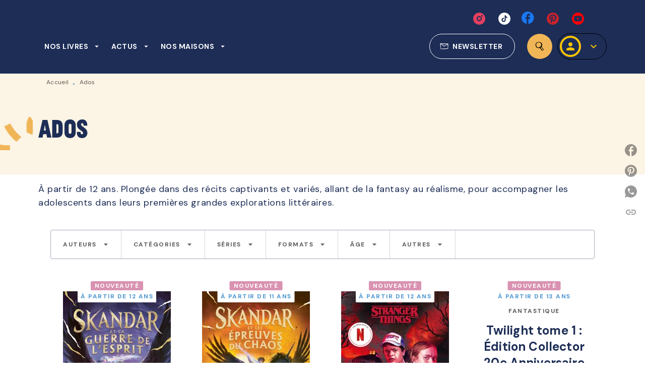

--- FILE ---
content_type: text/html
request_url: https://www.hachetteromans.fr/livres-ados/
body_size: 122016
content:
<!DOCTYPE html><html lang="fr"><head><meta charSet="utf-8"/><meta name="viewport" content="width=device-width"/><meta name="next-head-count" content="2"/><link data-react-helmet="true" rel="canonical" href="https://www.hachetteromans.fr/livres-ados/"/><link data-react-helmet="true" rel="preconnect" href="https://fonts.gstatic.com"/><link data-react-helmet="true" as="favicon" rel="shortcut icon" href="https://media.hachette.fr/7/2021-11/hachette-favicon.png"/><meta data-react-helmet="true" name="title" content="Ados | Page 1 sur 11 | Hachette Romans"/><meta data-react-helmet="true" name="description" content="À partir de 12 ans. Plongée dans des récits captivants et variés, allant de la fantasy au réalisme, pour accompagner les adolescents dans leurs premiè"/><meta data-react-helmet="true" name="tdm-reservation" content="1"/><meta data-react-helmet="true" property="og:type" content="website"/><meta data-react-helmet="true" property="og:url" content="https://www.hachetteromans.fr/livres-ados/"/><meta data-react-helmet="true" property="og:title" content="Ados | Page 1 sur 11 | Hachette Romans"/><meta data-react-helmet="true" property="og:description" content="À partir de 12 ans. Plongée dans des récits captivants et variés, allant de la fantasy au réalisme, pour accompagner les adolescents dans leurs premiè"/><meta data-react-helmet="true" property="og:image" content="https://media.hachette.fr/7/2024-12/hachette-roman-logos-test12.svg"/><meta data-react-helmet="true" property="twitter:card" content="summary_large_image"/><meta data-react-helmet="true" property="twitter:url" content="https://www.hachetteromans.fr/livres-ados/"/><meta data-react-helmet="true" property="twitter:title" content="Ados | Page 1 sur 11 | Hachette Romans"/><meta data-react-helmet="true" property="twitter:description" content="À partir de 12 ans. Plongée dans des récits captivants et variés, allant de la fantasy au réalisme, pour accompagner les adolescents dans leurs premiè"/><meta data-react-helmet="true" property="twitter:image" content="https://media.hachette.fr/7/2024-12/hachette-roman-logos-test12.svg"/><script data-react-helmet="true" type="application/ld+json">{"@context":"https://schema.org","@type":"Article","headline":"Ados","image":null,"datePublished":null,"description":"","publisher":{"@type":"Organization","name":"Hachette Romans","logo":{"@type":"ImageObject","url":"https://media.hachette.fr/7/2024-12/hachette-roman-logos-test12.svg"},"url":"https://www.hachetteromans.fr"}}</script><title data-react-helmet="true">Ados | Page 1 sur 11 | Hachette Romans</title><link rel="preload" href="/_next/static/css/30bb7ba8624ffc69.css" as="style"/><link rel="stylesheet" href="/_next/static/css/30bb7ba8624ffc69.css" data-n-g=""/><noscript data-n-css=""></noscript><script defer="" nomodule="" src="/_next/static/chunks/polyfills-c67a75d1b6f99dc8.js"></script><script src="/_next/static/chunks/webpack-9765523b66355ddf.js" defer=""></script><script src="/_next/static/chunks/framework-91f7956f9c79db49.js" defer=""></script><script src="/_next/static/chunks/main-5f95ec88460df6da.js" defer=""></script><script src="/_next/static/chunks/pages/_app-527177a87d243005.js" defer=""></script><script src="/_next/static/chunks/5047-bbda3de55e25c97e.js" defer=""></script><script src="/_next/static/chunks/pages/%5B...id%5D-0c2c802db1ac62ed.js" defer=""></script><script src="/_next/static/build-prod-7-42056/_buildManifest.js" defer=""></script><script src="/_next/static/build-prod-7-42056/_ssgManifest.js" defer=""></script><style id="jss-server-side">.MuiSvgIcon-root {
  fill: currentColor;
  width: 1em;
  height: 1em;
  display: inline-block;
  font-size: 1.7142857142857142rem;
  transition: fill 200ms cubic-bezier(0.4, 0, 0.2, 1) 0ms;
  flex-shrink: 0;
  user-select: none;
}
.MuiSvgIcon-colorPrimary {
  color: #4D97D1;
}
.MuiSvgIcon-colorSecondary {
  color: #364F8D;
}
.MuiSvgIcon-colorAction {
  color: rgba(0, 0, 0, 0.54);
}
.MuiSvgIcon-colorError {
  color: #FF1840;
}
.MuiSvgIcon-colorDisabled {
  color: rgba(0, 0, 0, 0.4);
}
.MuiSvgIcon-fontSizeInherit {
  font-size: inherit;
}
.MuiSvgIcon-fontSizeSmall {
  font-size: 1.4285714285714284rem;
}
.MuiSvgIcon-fontSizeLarge {
  font-size: 2.5rem;
}
.MuiButtonBase-root {
  color: inherit;
  border: 0;
  cursor: pointer;
  margin: 0;
  display: inline-flex;
  outline: 0;
  padding: 0;
  position: relative;
  align-items: center;
  user-select: none;
  border-radius: 0;
  vertical-align: middle;
  -moz-appearance: none;
  justify-content: center;
  text-decoration: none;
  background-color: transparent;
  -webkit-appearance: none;
  -webkit-tap-highlight-color: transparent;
}
.MuiButtonBase-root::-moz-focus-inner {
  border-style: none;
}
.MuiButtonBase-root.Mui-disabled {
  cursor: default;
  pointer-events: none;
}
@media print {
  .MuiButtonBase-root {
    color-adjust: exact;
  }
}
  .MuiIconButton-root {
    flex: 0 0 auto;
    color: rgba(0, 0, 0, 0.54);
    padding: 12px;
    overflow: visible;
    font-size: 1.7142857142857142rem;
    text-align: center;
    transition: background-color 150ms cubic-bezier(0.4, 0, 0.2, 1) 0ms;
    border-radius: 50%;
  }
  .MuiIconButton-root:hover {
    background-color: rgba(0, 0, 0, 0);
  }
  .MuiIconButton-root.Mui-disabled {
    color: rgba(0, 0, 0, 0.4);
    background-color: transparent;
  }
@media (hover: none) {
  .MuiIconButton-root:hover {
    background-color: transparent;
  }
}
  .MuiIconButton-edgeStart {
    margin-left: -12px;
  }
  .MuiIconButton-sizeSmall.MuiIconButton-edgeStart {
    margin-left: -3px;
  }
  .MuiIconButton-edgeEnd {
    margin-right: -12px;
  }
  .MuiIconButton-sizeSmall.MuiIconButton-edgeEnd {
    margin-right: -3px;
  }
  .MuiIconButton-colorInherit {
    color: inherit;
  }
  .MuiIconButton-colorPrimary {
    color: #4D97D1;
  }
  .MuiIconButton-colorPrimary:hover {
    background-color: rgba(77, 151, 209, 0);
  }
@media (hover: none) {
  .MuiIconButton-colorPrimary:hover {
    background-color: transparent;
  }
}
  .MuiIconButton-colorSecondary {
    color: #364F8D;
  }
  .MuiIconButton-colorSecondary:hover {
    background-color: rgba(54, 79, 141, 0);
  }
@media (hover: none) {
  .MuiIconButton-colorSecondary:hover {
    background-color: transparent;
  }
}
  .MuiIconButton-sizeSmall {
    padding: 3px;
    font-size: 1.2857142857142856rem;
  }
  .MuiIconButton-label {
    width: 100%;
    display: flex;
    align-items: inherit;
    justify-content: inherit;
  }

  .jss1 {
    margin-top: 24px;
    margin-bottom: 24px;
  }
  .jss2 {
    width: 100%;
    display: flex;
    align-items: center;
    justify-content: center;
  }
  .MuiTypography-root {
    margin: 0;
  }
  .MuiTypography-body2 {
    font-size: 1rem;
    font-family: 'DM Sans', sans-serif;
    font-weight: 400;
    line-height: 1.25;
    letter-spacing: 0.27px;
  }
  .MuiTypography-body1 {
    font-size: 1.0625rem;
    font-family: 'DM Sans', sans-serif;
    font-weight: 400;
    line-height: 1.55;
    letter-spacing: 0.53px;
  }
@media (min-width:600px) {
  .MuiTypography-body1 {
    font-size: 1.129rem;
  }
}
@media (min-width:960px) {
  .MuiTypography-body1 {
    font-size: 1.129rem;
  }
}
@media (min-width:1176px) {
  .MuiTypography-body1 {
    font-size: 1.129rem;
  }
}
  .MuiTypography-caption {
    color: rgba(0,0,0,0.64);
    font-size: 12px;
    font-family: 'DM Sans', sans-serif;
    font-weight: 400;
    line-height: 1.33;
    letter-spacing: 0.3px;
  }
  .MuiTypography-button {
    font-size: 14px;
    font-family: 'DM Sans', sans-serif;
    font-weight: 700;
    line-height: 1.143;
    letter-spacing: 0.5px;
    text-transform: uppercase;
  }
  .MuiTypography-h1 {
    font-size: 3.3125rem;
    font-family: 'JeanLuc', sans-serif;
    font-weight: 700;
    line-height: 1.2;
    letter-spacing: -0.91px;
  }
@media (min-width:600px) {
  .MuiTypography-h1 {
    font-size: 4.5833rem;
  }
}
@media (min-width:960px) {
  .MuiTypography-h1 {
    font-size: 5.2083rem;
  }
}
@media (min-width:1176px) {
  .MuiTypography-h1 {
    font-size: 5.625rem;
  }
}
  .MuiTypography-h2 {
    font-size: 2.1875rem;
    font-family: 'JeanLuc', sans-serif;
    font-weight: 700;
    line-height: 1.07;
    letter-spacing: -0.68px;
  }
@media (min-width:600px) {
  .MuiTypography-h2 {
    font-size: 2.8037rem;
  }
}
@media (min-width:960px) {
  .MuiTypography-h2 {
    font-size: 3.271rem;
  }
}
@media (min-width:1176px) {
  .MuiTypography-h2 {
    font-size: 3.271rem;
  }
}
  .MuiTypography-h3 {
    font-size: 2rem;
    font-family: 'JeanLuc', sans-serif;
    font-weight: 700;
    line-height: 1.25;
    letter-spacing: 0;
  }
@media (min-width:600px) {
  .MuiTypography-h3 {
    font-size: 2.6rem;
  }
}
@media (min-width:960px) {
  .MuiTypography-h3 {
    font-size: 2.8rem;
  }
}
@media (min-width:1176px) {
  .MuiTypography-h3 {
    font-size: 3rem;
  }
}
  .MuiTypography-h4 {
    font-size: 1.6875rem;
    font-family: 'DM Sans', sans-serif;
    font-weight: 400;
    line-height: 1.25;
    letter-spacing: 0.17px;
  }
@media (min-width:600px) {
  .MuiTypography-h4 {
    font-size: 2rem;
  }
}
@media (min-width:960px) {
  .MuiTypography-h4 {
    font-size: 2.2rem;
  }
}
@media (min-width:1176px) {
  .MuiTypography-h4 {
    font-size: 2.4rem;
  }
}
  .MuiTypography-h5 {
    font-size: 1.25rem;
    font-family: 'DM Sans', sans-serif;
    font-weight: 700;
    line-height: 1.33;
    letter-spacing: 0.16px;
  }
@media (min-width:600px) {
  .MuiTypography-h5 {
    font-size: 1.3158rem;
  }
}
@media (min-width:960px) {
  .MuiTypography-h5 {
    font-size: 1.5038rem;
  }
}
@media (min-width:1176px) {
  .MuiTypography-h5 {
    font-size: 1.5038rem;
  }
}
  .MuiTypography-h6 {
    font-size: 1.125rem;
    font-family: 'DM Sans', sans-serif;
    font-weight: 700;
    line-height: 1.2;
    letter-spacing: 0.24px;
  }
@media (min-width:600px) {
  .MuiTypography-h6 {
    font-size: 1.25rem;
  }
}
@media (min-width:960px) {
  .MuiTypography-h6 {
    font-size: 1.25rem;
  }
}
@media (min-width:1176px) {
  .MuiTypography-h6 {
    font-size: 1.25rem;
  }
}
  .MuiTypography-subtitle1 {
    font-size: 16px;
    font-family: 'DM Sans', sans-serif;
    font-weight: 500;
    line-height: 1.5;
    letter-spacing: 0.15px;
  }
  .MuiTypography-subtitle2 {
    font-size: 1.0625rem;
    font-family: 'JeanLuc', sans-serif;
    font-weight: 500;
    line-height: 1.55;
    letter-spacing: 0.16px;
  }
@media (min-width:600px) {
  .MuiTypography-subtitle2 {
    font-size: 1.129rem;
  }
}
@media (min-width:960px) {
  .MuiTypography-subtitle2 {
    font-size: 1.129rem;
  }
}
@media (min-width:1176px) {
  .MuiTypography-subtitle2 {
    font-size: 1.129rem;
  }
}
  .MuiTypography-overline {
    font-size: 12px;
    font-family: 'DM Sans', sans-serif;
    font-weight: 700;
    line-height: 1.6;
    letter-spacing: 1.5px;
    text-transform: uppercase;
  }
  .MuiTypography-srOnly {
    width: 1px;
    height: 1px;
    overflow: hidden;
    position: absolute;
  }
  .MuiTypography-alignLeft {
    text-align: left;
  }
  .MuiTypography-alignCenter {
    text-align: center;
  }
  .MuiTypography-alignRight {
    text-align: right;
  }
  .MuiTypography-alignJustify {
    text-align: justify;
  }
  .MuiTypography-noWrap {
    overflow: hidden;
    white-space: nowrap;
    text-overflow: ellipsis;
  }
  .MuiTypography-gutterBottom {
    margin-bottom: 0.35em;
  }
  .MuiTypography-paragraph {
    margin-bottom: 16px;
  }
  .MuiTypography-colorInherit {
    color: inherit;
  }
  .MuiTypography-colorPrimary {
    color: #4D97D1;
  }
  .MuiTypography-colorSecondary {
    color: #364F8D;
  }
  .MuiTypography-colorTextPrimary {
    color: #1D2D56;
  }
  .MuiTypography-colorTextSecondary {
    color: #5C5C5C;
  }
  .MuiTypography-colorError {
    color: #FF1840;
  }
  .MuiTypography-displayInline {
    display: inline;
  }
  .MuiTypography-displayBlock {
    display: block;
  }
  .MuiBreadcrumbs-root {
    color: #1D2D56;
    font-size: 12px;
  }
  .MuiBreadcrumbs-ol {
    margin: 0;
    display: flex;
    padding: 0;
    flex-wrap: wrap;
    list-style: none;
    align-items: center;
  }
  .MuiBreadcrumbs-separator {
    color: #4D97D1;
    display: flex;
    transform: translateY(3px);
    margin-left: 8px;
    user-select: none;
    margin-right: 8px;
    vertical-align: middle;
  }
  .MuiButton-root {
    color: #1D2D56;
    padding: 6px 16px;
    font-size: 14px;
    min-width: 64px;
    box-sizing: border-box;
    min-height: 36px;
    transition: background-color 250ms cubic-bezier(0.4, 0, 0.2, 1) 0ms,box-shadow 250ms cubic-bezier(0.4, 0, 0.2, 1) 0ms,border 250ms cubic-bezier(0.4, 0, 0.2, 1) 0ms;
    font-family: 'DM Sans', sans-serif;
    font-weight: 700;
    line-height: 1.143;
    padding-left: 18px;
    border-radius: 4px;
    padding-right: 18px;
    letter-spacing: 0.5px;
    text-transform: uppercase;
  }
  .MuiButton-root:hover {
    text-decoration: none;
    background-color: rgba(29, 45, 86, 0);
  }
  .MuiButton-root.Mui-disabled {
    color: rgba(0, 0, 0, 0.4);
  }
@media (hover: none) {
  .MuiButton-root:hover {
    background-color: transparent;
  }
}
  .MuiButton-root:hover.Mui-disabled {
    background-color: transparent;
  }
  .MuiButton-label {
    width: 100%;
    display: inherit;
    align-items: inherit;
    justify-content: inherit;
  }
  .MuiButton-text {
    color: rgba(0, 0, 0, 1);
    opacity: 1;
    padding: 6px 8px;
  }
  .MuiButton-text:hover {
    opacity: 1;
  }
  .MuiButton-textPrimary {
    color: #4D97D1;
  }
  .MuiButton-textPrimary:hover {
    background-color: rgba(77, 151, 209, 0);
  }
@media (hover: none) {
  .MuiButton-textPrimary:hover {
    background-color: transparent;
  }
}
  .MuiButton-textSecondary {
    color: #364F8D;
  }
  .MuiButton-textSecondary:hover {
    background-color: rgba(54, 79, 141, 0);
  }
@media (hover: none) {
  .MuiButton-textSecondary:hover {
    background-color: transparent;
  }
}
  .MuiButton-outlined {
    color: #fff;
    border: 1px solid rgba(0, 0, 0, 0.23);
    padding: 5px 15px;
    box-shadow: none;
    border-color: #fff;
    border-radius: 50px;
    background-color: transparent;
  }
  .MuiButton-outlined.Mui-disabled {
    border: 1px solid rgba(0, 0, 0, 0.2);
    opacity: 0.5;
  }
  .MuiButton-outlined:hover {
    color: #000000;
    box-shadow: none;
    border-color: #4D97D1;
    background-color: transparent;
  }
  .MuiButton-outlined:focus {
    color: #000000;
    box-shadow: none;
    border-color: #4D97D1;
    background-color: transparent;
  }
  .MuiButton-outlined:hover.HeaderNewsLetterCenter img {
    filter: invert(45%) sepia(83%) saturate(357%) hue-rotate(165deg) brightness(103%) contrast(88%);
  }
  .MuiButton-outlinedPrimary {
    color: #4d97d1;
    border: 1px solid rgba(77, 151, 209, 0.5);
    border-color: #4d97d1;
  }
  .MuiButton-outlinedPrimary:hover {
    color: #fff;
    border: 1px solid #4D97D1;
    box-shadow: 0px 2px 4px -1px rgba(0,0,0,0.2),0px 4px 5px 0px rgba(0,0,0,0.14),0px 1px 10px 0px rgba(0,0,0,0.12);
    border-color: #fff;
    background-color: #4D97D1;
  }
  .MuiButton-outlinedPrimary:focus {
    color: #fff;
    box-shadow: 0px 2px 4px -1px rgba(0,0,0,0.2),0px 4px 5px 0px rgba(0,0,0,0.14),0px 1px 10px 0px rgba(0,0,0,0.12);
    border-color: #4D97D1;
    background-color: #4D97D1;
  }
  .MuiButton-outlinedPrimary.Mui-disabled {
    opacity: 0.5;
  }
@media (hover: none) {
  .MuiButton-outlinedPrimary:hover {
    background-color: transparent;
  }
}
  .MuiButton-outlinedPrimary:hover.digital-Button img {
    filter: brightness(0) saturate(100%) invert(100%) sepia(3%) saturate(503%) hue-rotate(161deg) brightness(115%) contrast(100%);
  }
  .MuiButton-outlinedSecondary {
    color: #000000;
    border: 1px solid rgba(54, 79, 141, 0.5);
    border-color: #000000;
  }
  .MuiButton-outlinedSecondary:hover {
    color: #000000;
    border: 1px solid #364F8D;
    box-shadow: 0px 2px 4px -1px rgba(0,0,0,0.2),0px 4px 5px 0px rgba(0,0,0,0.14),0px 1px 10px 0px rgba(0,0,0,0.12);
    border-color: #000000;
    background-color: #fff;
  }
  .MuiButton-outlinedSecondary.Mui-disabled {
    color: rgba(255, 255, 255, 0.40);
    border: 1px solid rgba(0, 0, 0, 0.4);
    background-color: #364F8D;
  }
  .MuiButton-outlinedSecondary:focus {
    0: b;
    1: u;
    2: t;
    3: t;
    4: o;
    5: n;
    6: s;
    7: .;
    8: o;
    9: u;
    10: t;
    11: l;
    12: i;
    13: n;
    14: e;
    15: d;
    16: S;
    17: e;
    18: c;
    19: o;
    20: n;
    21: d;
    22: a;
    23: r;
    24: y;
    25: .;
    26: h;
    27: o;
    28: v;
    29: e;
    30: r;
  }
  .MuiButton-outlinedSecondary .MuiTouchRipple-child {
    background-color: #f5f5f5;
  }
  .MuiButton-outlinedSecondary  {
    -mui-touch-ripple-child: [object Object];
  }
@media (hover: none) {
  .MuiButton-outlinedSecondary:hover {
    background-color: transparent;
  }
}
  .MuiButton-contained {
    color: rgba(0, 0, 0, 0.87);
    box-shadow: none;
    border-radius: 50px;
    background-color: #e0e0e0;
  }
  .MuiButton-contained:hover {
    box-shadow: 0px 2px 4px -1px rgba(0,0,0,0.2),0px 4px 5px 0px rgba(0,0,0,0.14),0px 1px 10px 0px rgba(0,0,0,0.12);
    background-color: #AAAAAA;
  }
  .MuiButton-contained.Mui-focusVisible {
    box-shadow: 0px 3px 5px -1px rgba(0,0,0,0.2),0px 6px 10px 0px rgba(0,0,0,0.14),0px 1px 18px 0px rgba(0,0,0,0.12);
  }
  .MuiButton-contained:active {
    box-shadow: 0px 5px 5px -3px rgba(0,0,0,0.2),0px 8px 10px 1px rgba(0,0,0,0.14),0px 3px 14px 2px rgba(0,0,0,0.12);
  }
  .MuiButton-contained.Mui-disabled {
    color: rgba(0, 0, 0, 0.4);
    box-shadow: none;
    background-color: rgba(0, 0, 0, 0.4);
  }
@media (hover: none) {
  .MuiButton-contained:hover {
    box-shadow: 0px 3px 1px -2px rgba(0,0,0,0.2),0px 2px 2px 0px rgba(0,0,0,0.14),0px 1px 5px 0px rgba(0,0,0,0.12);
    background-color: #e0e0e0;
  }
}
  .MuiButton-contained:hover.Mui-disabled {
    background-color: rgba(0, 0, 0, 0.2);
  }
  .MuiButton-containedPrimary {
    color: #fff;
    box-shadow: none;
    background-color: #4D97D1;
  }
  .MuiButton-containedPrimary:hover {
    color: #fff;
    box-shadow: none;
    background-color: #0062BC;
  }
  .MuiButton-containedPrimary .MuiTouchRipple-child {
    background-color: #4D97D1;
  }
  .MuiButton-containedPrimary.Mui-disabled {
    color: rgba(0, 0, 0, 0.40);
    background-color: #96C5DB;
  }
  .MuiButton-containedPrimary:focus {
    background-color: #96C5DB;
  }
  .MuiButton-containedPrimary  {
    -mui-touch-ripple-child: [object Object];
  }
@media (hover: none) {
  .MuiButton-containedPrimary:hover {
    background-color: #4D97D1;
  }
}
  .MuiButton-containedSecondary {
    color: #000000;
    box-shadow: none;
    background-color: #364F8D;
  }
  .MuiButton-containedSecondary:hover {
    color: #000000;
    box-shadow: none;
    background-color: #364F8D;
  }
  .MuiButton-containedSecondary.Mui-disabled {
    color: rgba(0, 0, 0, 0.40);
    background-color: #6175A6;
  }
  .MuiButton-containedSecondary:focus {
    color: #000000;
    box-shadow: none;
    background-color: #6175A6;
  }
  .MuiButton-containedSecondary .MuiTouchRipple-child {
    background-color: #FCF4E5;
  }
  .MuiButton-containedSecondary  {
    -mui-touch-ripple-child: [object Object];
  }
@media (hover: none) {
  .MuiButton-containedSecondary:hover {
    background-color: #364F8D;
  }
}
  .MuiButton-disableElevation {
    box-shadow: none;
  }
  .MuiButton-disableElevation:hover {
    box-shadow: none;
  }
  .MuiButton-disableElevation.Mui-focusVisible {
    box-shadow: none;
  }
  .MuiButton-disableElevation:active {
    box-shadow: none;
  }
  .MuiButton-disableElevation.Mui-disabled {
    box-shadow: none;
  }
  .MuiButton-colorInherit {
    color: inherit;
    border-color: currentColor;
  }
  .MuiButton-textSizeSmall {
    padding: 4px 5px;
    font-size: 0.9285714285714285rem;
  }
  .MuiButton-textSizeLarge {
    padding: 8px 11px;
    font-size: 1.0714285714285714rem;
  }
  .MuiButton-outlinedSizeSmall {
    padding: 3px 9px;
    font-size: 0.9285714285714285rem;
  }
  .MuiButton-outlinedSizeLarge {
    padding: 7px 21px;
    font-size: 1.0714285714285714rem;
  }
  .MuiButton-containedSizeSmall {
    padding: 4px 10px;
    font-size: 0.9285714285714285rem;
  }
  .MuiButton-containedSizeLarge {
    padding: 8px 22px;
    font-size: 1.0714285714285714rem;
  }
  .MuiButton-fullWidth {
    width: 100%;
  }
  .MuiButton-startIcon {
    display: inherit;
    margin-left: -4px;
    margin-right: 8px;
  }
  .MuiButton-startIcon.MuiButton-iconSizeSmall {
    margin-left: -2px;
  }
  .MuiButton-endIcon {
    display: inherit;
    margin-left: 8px;
    margin-right: -4px;
  }
  .MuiButton-endIcon.MuiButton-iconSizeSmall {
    margin-right: -2px;
  }
  .MuiButton-iconSizeSmall > *:first-child {
    font-size: 18px;
  }
  .MuiButton-iconSizeMedium > *:first-child {
    font-size: 20px;
  }
  .MuiButton-iconSizeLarge > *:first-child {
    font-size: 22px;
  }
  .MuiChip-root {
    color: rgba(0, 0, 0, .64);
    border: none;
    cursor: default;
    height: 24px;
    display: inline-flex;
    outline: 0;
    padding: 0;
    font-size: 14px;
    box-sizing: border-box;
    transition: background-color 300ms cubic-bezier(0.4, 0, 0.2, 1) 0ms,box-shadow 300ms cubic-bezier(0.4, 0, 0.2, 1) 0ms;
    align-items: center;
    font-family: "Mukta", "Helvetica", "Arial", sans-serif;
    font-weight: 600;
    white-space: nowrap;
    border-radius: 4px;
    letter-spacing: 0.094rem;
    text-transform: uppercase;
    vertical-align: middle;
    justify-content: center;
    text-decoration: none;
    background-color: transparent;
  }
  .MuiChip-root.Mui-disabled {
    opacity: 0.5;
    pointer-events: none;
  }
  .MuiChip-root .MuiChip-avatar {
    color: #616161;
    width: 24px;
    height: 24px;
    font-size: 0.8571428571428571rem;
    margin-left: 5px;
    margin-right: -6px;
  }
  .MuiChip-root .MuiChip-avatarColorPrimary {
    color: #fff;
    background-color: #0062BC;
  }
  .MuiChip-root .MuiChip-avatarColorSecondary {
    color: #fff;
    background-color: #1D2D56;
  }
  .MuiChip-root .MuiChip-avatarSmall {
    width: 18px;
    height: 18px;
    font-size: 0.7142857142857142rem;
    margin-left: 4px;
    margin-right: -4px;
  }
  .MuiChip-sizeSmall {
    height: 18px;
    font-size: 0.625rem;
  }
  .MuiChip-colorPrimary {
    color: #fff;
    background-color: #4D97D1;
  }
  .MuiChip-colorSecondary {
    color: #fff;
    background-color: #364F8D;
  }
  .MuiChip-clickable {
    cursor: pointer;
    user-select: none;
    -webkit-tap-highlight-color: transparent;
  }
  .MuiChip-clickable:hover, .MuiChip-clickable:focus {
    color: #4D97D1;
    background-color: inherit;
  }
  .MuiChip-clickable:active {
    box-shadow: 0px 2px 1px -1px rgba(0,0,0,0.2),0px 1px 1px 0px rgba(0,0,0,0.14),0px 1px 3px 0px rgba(0,0,0,0.12);
  }
  .MuiChip-clickableColorPrimary:hover, .MuiChip-clickableColorPrimary:focus {
    background-color: rgb(91, 159, 212);
  }
  .MuiChip-clickableColorSecondary:hover, .MuiChip-clickableColorSecondary:focus {
    background-color: rgb(70, 93, 150);
  }
  .MuiChip-deletable:focus {
    background-color: rgb(206, 206, 206);
  }
  .MuiChip-deletableColorPrimary:focus {
    background-color: rgb(112, 171, 218);
  }
  .MuiChip-deletableColorSecondary:focus {
    background-color: rgb(94, 114, 163);
  }
  .MuiChip-outlined {
    border: 1px solid rgba(0, 0, 0, 0.23);
    background-color: transparent;
  }
  .MuiChip-clickable.MuiChip-outlined:hover, .MuiChip-clickable.MuiChip-outlined:focus, .MuiChip-deletable.MuiChip-outlined:focus {
    background-color: rgba(29, 45, 86, 0);
  }
  .MuiChip-outlined .MuiChip-avatar {
    margin-left: 4px;
  }
  .MuiChip-outlined .MuiChip-avatarSmall {
    margin-left: 2px;
  }
  .MuiChip-outlined .MuiChip-icon {
    margin-left: 4px;
  }
  .MuiChip-outlined .MuiChip-iconSmall {
    margin-left: 2px;
  }
  .MuiChip-outlined .MuiChip-deleteIcon {
    margin-right: 5px;
  }
  .MuiChip-outlined .MuiChip-deleteIconSmall {
    margin-right: 3px;
  }
  .MuiChip-outlinedPrimary {
    color: #4D97D1;
    border: 1px solid #4D97D1;
  }
  .MuiChip-clickable.MuiChip-outlinedPrimary:hover, .MuiChip-clickable.MuiChip-outlinedPrimary:focus, .MuiChip-deletable.MuiChip-outlinedPrimary:focus {
    background-color: rgba(77, 151, 209, 0);
  }
  .MuiChip-outlinedSecondary {
    color: #364F8D;
    border: 1px solid #364F8D;
  }
  .MuiChip-clickable.MuiChip-outlinedSecondary:hover, .MuiChip-clickable.MuiChip-outlinedSecondary:focus, .MuiChip-deletable.MuiChip-outlinedSecondary:focus {
    background-color: rgba(54, 79, 141, 0);
  }
  .MuiChip-icon {
    color: #616161;
    margin-left: 5px;
    margin-right: -6px;
  }
  .MuiChip-iconSmall {
    width: 18px;
    height: 18px;
    margin-left: 4px;
    margin-right: -4px;
  }
  .MuiChip-iconColorPrimary {
    color: inherit;
  }
  .MuiChip-iconColorSecondary {
    color: inherit;
  }
  .MuiChip-label {
    overflow: hidden;
    white-space: nowrap;
    padding-left: 6px;
    padding-right: 6px;
    text-overflow: ellipsis;
  }
  .MuiChip-labelSmall {
    padding-left: 8px;
    padding-right: 8px;
  }
  .MuiChip-deleteIcon {
    color: rgba(29, 45, 86, 0.26);
    width: 22px;
    cursor: pointer;
    height: 22px;
    margin: 0 5px 0 -6px;
    -webkit-tap-highlight-color: transparent;
  }
  .MuiChip-deleteIcon:hover {
    color: rgba(29, 45, 86, 0.4);
  }
  .MuiChip-deleteIconSmall {
    width: 16px;
    height: 16px;
    margin-left: -4px;
    margin-right: 4px;
  }
  .MuiChip-deleteIconColorPrimary {
    color: rgba(255, 255, 255, 0.7);
  }
  .MuiChip-deleteIconColorPrimary:hover, .MuiChip-deleteIconColorPrimary:active {
    color: #fff;
  }
  .MuiChip-deleteIconColorSecondary {
    color: rgba(255, 255, 255, 0.7);
  }
  .MuiChip-deleteIconColorSecondary:hover, .MuiChip-deleteIconColorSecondary:active {
    color: #fff;
  }
  .MuiChip-deleteIconOutlinedColorPrimary {
    color: rgba(77, 151, 209, 0.7);
  }
  .MuiChip-deleteIconOutlinedColorPrimary:hover, .MuiChip-deleteIconOutlinedColorPrimary:active {
    color: #4D97D1;
  }
  .MuiChip-deleteIconOutlinedColorSecondary {
    color: rgba(54, 79, 141, 0.7);
  }
  .MuiChip-deleteIconOutlinedColorSecondary:hover, .MuiChip-deleteIconOutlinedColorSecondary:active {
    color: #364F8D;
  }
  .MuiContainer-root {
    width: 100%;
    display: block;
    box-sizing: border-box;
    margin-left: auto;
    margin-right: auto;
    padding-left: 16px;
    padding-right: 16px;
  }
@media (min-width:600px) {
  .MuiContainer-root {
    padding-left: 24px;
    padding-right: 24px;
  }
}
  .MuiContainer-disableGutters {
    padding-left: 0;
    padding-right: 0;
  }
@media (min-width:600px) {
  .MuiContainer-fixed {
    max-width: 600px;
  }
}
@media (min-width:936px) {
  .MuiContainer-fixed {
    max-width: 936px;
  }
}
@media (min-width:960px) {
  .MuiContainer-fixed {
    max-width: 960px;
  }
}
@media (min-width:1176px) {
  .MuiContainer-fixed {
    max-width: 1176px;
  }
}
@media (min-width:1512px) {
  .MuiContainer-fixed {
    max-width: 1512px;
  }
}
@media (min-width:0px) {
  .MuiContainer-maxWidthXs {
    max-width: 444px;
  }
}
@media (min-width:600px) {
  .MuiContainer-maxWidthSm {
    max-width: 600px;
  }
}
@media (min-width:960px) {
  .MuiContainer-maxWidthMd {
    max-width: 960px;
  }
}
@media (min-width:1176px) {
  .MuiContainer-maxWidthLg {
    max-width: 1176px;
  }
}
@media (min-width:1512px) {
  .MuiContainer-maxWidthXl {
    max-width: 1512px;
  }
}
  html {
    box-sizing: border-box;
    -webkit-font-smoothing: antialiased;
    -moz-osx-font-smoothing: grayscale;
  }
  *, *::before, *::after {
    box-sizing: inherit;
  }
  strong, b {
    font-weight: 800;
  }
  body {
    color: #1D2D56;
    margin: 0;
    font-size: 1rem;
    font-family: 'DM Sans', sans-serif;
    font-weight: 400;
    line-height: 1.25;
    letter-spacing: 0.27px;
    background-color: #fff;
  }
@media print {
  body {
    background-color: #fff;
  }
}
  body::backdrop {
    background-color: #fff;
  }
  .swiper-slide .Category2ProductPrimary .InnerCard {
    padding: 24px 24px;
  }
  .MuiDrawer-docked {
    flex: 0 0 auto;
  }
  .MuiDrawer-paper {
    top: 0;
    flex: 1 0 auto;
    height: 100%;
    display: flex;
    outline: 0;
    z-index: 1200;
    position: fixed;
    overflow-y: auto;
    flex-direction: column;
    -webkit-overflow-scrolling: touch;
  }
  .MuiDrawer-paperAnchorLeft {
    left: 0;
    right: auto;
  }
  .MuiDrawer-paperAnchorRight {
    left: auto;
    right: 0;
  }
  .MuiDrawer-paperAnchorTop {
    top: 0;
    left: 0;
    right: 0;
    bottom: auto;
    height: auto;
    max-height: 100%;
  }
  .MuiDrawer-paperAnchorBottom {
    top: auto;
    left: 0;
    right: 0;
    bottom: 0;
    height: auto;
    max-height: 100%;
  }
  .MuiDrawer-paperAnchorDockedLeft {
    border-right: 1px solid #ABBEB6;
  }
  .MuiDrawer-paperAnchorDockedTop {
    border-bottom: 1px solid #ABBEB6;
  }
  .MuiDrawer-paperAnchorDockedRight {
    border-left: 1px solid #ABBEB6;
  }
  .MuiDrawer-paperAnchorDockedBottom {
    border-top: 1px solid #ABBEB6;
  }
@keyframes mui-auto-fill {}
@keyframes mui-auto-fill-cancel {}
  .MuiInputBase-root {
    color: #1D2D56;
    cursor: text;
    display: inline-flex;
    position: relative;
    font-size: 1.0625rem;
    box-sizing: border-box;
    align-items: center;
    font-family: 'DM Sans', sans-serif;
    font-weight: 400;
    line-height: 1.1876em;
    letter-spacing: 0.53px;
  }
@media (min-width:600px) {
  .MuiInputBase-root {
    font-size: 1.129rem;
  }
}
@media (min-width:960px) {
  .MuiInputBase-root {
    font-size: 1.129rem;
  }
}
@media (min-width:1176px) {
  .MuiInputBase-root {
    font-size: 1.129rem;
  }
}
  .MuiInputBase-root.Mui-disabled {
    color: rgba(0, 0, 0, 0.38);
    cursor: default;
  }
  .MuiInputBase-multiline {
    padding: 6px 0 7px;
  }
  .MuiInputBase-multiline.MuiInputBase-marginDense {
    padding-top: 3px;
  }
  .MuiInputBase-fullWidth {
    width: 100%;
  }
  .MuiInputBase-input {
    font: inherit;
    color: currentColor;
    width: 100%;
    border: 0;
    height: 1.1876em;
    margin: 0;
    display: block;
    padding: 6px 0 7px;
    min-width: 0;
    background: none;
    box-sizing: content-box;
    animation-name: mui-auto-fill-cancel;
    letter-spacing: inherit;
    animation-duration: 10ms;
    -webkit-tap-highlight-color: transparent;
  }
  .MuiInputBase-input::-webkit-input-placeholder {
    color: currentColor;
    opacity: 0.42;
    transition: opacity 200ms cubic-bezier(0.4, 0, 0.2, 1) 0ms;
  }
  .MuiInputBase-input::-moz-placeholder {
    color: currentColor;
    opacity: 0.42;
    transition: opacity 200ms cubic-bezier(0.4, 0, 0.2, 1) 0ms;
  }
  .MuiInputBase-input:-ms-input-placeholder {
    color: currentColor;
    opacity: 0.42;
    transition: opacity 200ms cubic-bezier(0.4, 0, 0.2, 1) 0ms;
  }
  .MuiInputBase-input::-ms-input-placeholder {
    color: currentColor;
    opacity: 0.42;
    transition: opacity 200ms cubic-bezier(0.4, 0, 0.2, 1) 0ms;
  }
  .MuiInputBase-input:focus {
    outline: 0;
  }
  .MuiInputBase-input:invalid {
    box-shadow: none;
  }
  .MuiInputBase-input::-webkit-search-decoration {
    -webkit-appearance: none;
  }
  .MuiInputBase-input.Mui-disabled {
    opacity: 1;
  }
  .MuiInputBase-input:-webkit-autofill {
    animation-name: mui-auto-fill;
    animation-duration: 5000s;
  }
  label[data-shrink=false] + .MuiInputBase-formControl .MuiInputBase-input::-webkit-input-placeholder {
    opacity: 0 !important;
  }
  label[data-shrink=false] + .MuiInputBase-formControl .MuiInputBase-input::-moz-placeholder {
    opacity: 0 !important;
  }
  label[data-shrink=false] + .MuiInputBase-formControl .MuiInputBase-input:-ms-input-placeholder {
    opacity: 0 !important;
  }
  label[data-shrink=false] + .MuiInputBase-formControl .MuiInputBase-input::-ms-input-placeholder {
    opacity: 0 !important;
  }
  label[data-shrink=false] + .MuiInputBase-formControl .MuiInputBase-input:focus::-webkit-input-placeholder {
    opacity: 0.42;
  }
  label[data-shrink=false] + .MuiInputBase-formControl .MuiInputBase-input:focus::-moz-placeholder {
    opacity: 0.42;
  }
  label[data-shrink=false] + .MuiInputBase-formControl .MuiInputBase-input:focus:-ms-input-placeholder {
    opacity: 0.42;
  }
  label[data-shrink=false] + .MuiInputBase-formControl .MuiInputBase-input:focus::-ms-input-placeholder {
    opacity: 0.42;
  }
  .MuiInputBase-inputMarginDense {
    padding-top: 3px;
  }
  .MuiInputBase-inputMultiline {
    height: auto;
    resize: none;
    padding: 0;
  }
  .MuiInputBase-inputTypeSearch {
    -moz-appearance: textfield;
    -webkit-appearance: textfield;
  }
  .MuiFormControl-root {
    border: 0;
    margin: 0;
    display: inline-flex;
    padding: 0;
    position: relative;
    min-width: 0;
    flex-direction: column;
    vertical-align: top;
  }
  .MuiFormControl-marginNormal {
    margin-top: 16px;
    margin-bottom: 8px;
  }
  .MuiFormControl-marginDense {
    margin-top: 8px;
    margin-bottom: 4px;
  }
  .MuiFormControl-fullWidth {
    width: 100%;
  }
  .MuiFormLabel-root {
    color: #5C5C5C;
    padding: 0;
    font-size: 1.0625rem;
    font-family: 'DM Sans', sans-serif;
    font-weight: 400;
    line-height: 1;
    letter-spacing: 0.53px;
  }
@media (min-width:600px) {
  .MuiFormLabel-root {
    font-size: 1.129rem;
  }
}
@media (min-width:960px) {
  .MuiFormLabel-root {
    font-size: 1.129rem;
  }
}
@media (min-width:1176px) {
  .MuiFormLabel-root {
    font-size: 1.129rem;
  }
}
  .MuiFormLabel-root.Mui-focused {
    color: #4D97D1;
  }
  .MuiFormLabel-root.Mui-disabled {
    color: rgba(0, 0, 0, 0.38);
  }
  .MuiFormLabel-root.Mui-error {
    color: #FF1840;
  }
  .MuiFormLabel-colorSecondary.Mui-focused {
    color: #364F8D;
  }
  .MuiFormLabel-asterisk.Mui-error {
    color: #FF1840;
  }
  .MuiGrid-container {
    width: 100%;
    display: flex;
    flex-wrap: wrap;
    box-sizing: border-box;
  }
  .MuiGrid-item {
    margin: 0;
    box-sizing: border-box;
  }
  .MuiGrid-zeroMinWidth {
    min-width: 0;
  }
  .MuiGrid-direction-xs-column {
    flex-direction: column;
  }
  .MuiGrid-direction-xs-column-reverse {
    flex-direction: column-reverse;
  }
  .MuiGrid-direction-xs-row-reverse {
    flex-direction: row-reverse;
  }
  .MuiGrid-wrap-xs-nowrap {
    flex-wrap: nowrap;
  }
  .MuiGrid-wrap-xs-wrap-reverse {
    flex-wrap: wrap-reverse;
  }
  .MuiGrid-align-items-xs-center {
    align-items: center;
  }
  .MuiGrid-align-items-xs-flex-start {
    align-items: flex-start;
  }
  .MuiGrid-align-items-xs-flex-end {
    align-items: flex-end;
  }
  .MuiGrid-align-items-xs-baseline {
    align-items: baseline;
  }
  .MuiGrid-align-content-xs-center {
    align-content: center;
  }
  .MuiGrid-align-content-xs-flex-start {
    align-content: flex-start;
  }
  .MuiGrid-align-content-xs-flex-end {
    align-content: flex-end;
  }
  .MuiGrid-align-content-xs-space-between {
    align-content: space-between;
  }
  .MuiGrid-align-content-xs-space-around {
    align-content: space-around;
  }
  .MuiGrid-justify-content-xs-center {
    justify-content: center;
  }
  .MuiGrid-justify-content-xs-flex-end {
    justify-content: flex-end;
  }
  .MuiGrid-justify-content-xs-space-between {
    justify-content: space-between;
  }
  .MuiGrid-justify-content-xs-space-around {
    justify-content: space-around;
  }
  .MuiGrid-justify-content-xs-space-evenly {
    justify-content: space-evenly;
  }
  .MuiGrid-spacing-xs-1 {
    width: calc(100% + 8px);
    margin: -4px;
  }
  .MuiGrid-spacing-xs-1 > .MuiGrid-item {
    padding: 4px;
  }
  .MuiGrid-spacing-xs-2 {
    width: calc(100% + 16px);
    margin: -8px;
  }
  .MuiGrid-spacing-xs-2 > .MuiGrid-item {
    padding: 8px;
  }
  .MuiGrid-spacing-xs-3 {
    width: calc(100% + 24px);
    margin: -12px;
  }
  .MuiGrid-spacing-xs-3 > .MuiGrid-item {
    padding: 12px;
  }
  .MuiGrid-spacing-xs-4 {
    width: calc(100% + 32px);
    margin: -16px;
  }
  .MuiGrid-spacing-xs-4 > .MuiGrid-item {
    padding: 16px;
  }
  .MuiGrid-spacing-xs-5 {
    width: calc(100% + 40px);
    margin: -20px;
  }
  .MuiGrid-spacing-xs-5 > .MuiGrid-item {
    padding: 20px;
  }
  .MuiGrid-spacing-xs-6 {
    width: calc(100% + 48px);
    margin: -24px;
  }
  .MuiGrid-spacing-xs-6 > .MuiGrid-item {
    padding: 24px;
  }
  .MuiGrid-spacing-xs-7 {
    width: calc(100% + 56px);
    margin: -28px;
  }
  .MuiGrid-spacing-xs-7 > .MuiGrid-item {
    padding: 28px;
  }
  .MuiGrid-spacing-xs-8 {
    width: calc(100% + 64px);
    margin: -32px;
  }
  .MuiGrid-spacing-xs-8 > .MuiGrid-item {
    padding: 32px;
  }
  .MuiGrid-spacing-xs-9 {
    width: calc(100% + 72px);
    margin: -36px;
  }
  .MuiGrid-spacing-xs-9 > .MuiGrid-item {
    padding: 36px;
  }
  .MuiGrid-spacing-xs-10 {
    width: calc(100% + 80px);
    margin: -40px;
  }
  .MuiGrid-spacing-xs-10 > .MuiGrid-item {
    padding: 40px;
  }
  .MuiGrid-grid-xs-auto {
    flex-grow: 0;
    max-width: none;
    flex-basis: auto;
  }
  .MuiGrid-grid-xs-true {
    flex-grow: 1;
    max-width: 100%;
    flex-basis: 0;
  }
  .MuiGrid-grid-xs-1 {
    flex-grow: 0;
    max-width: 8.333333%;
    flex-basis: 8.333333%;
  }
  .MuiGrid-grid-xs-2 {
    flex-grow: 0;
    max-width: 16.666667%;
    flex-basis: 16.666667%;
  }
  .MuiGrid-grid-xs-3 {
    flex-grow: 0;
    max-width: 25%;
    flex-basis: 25%;
  }
  .MuiGrid-grid-xs-4 {
    flex-grow: 0;
    max-width: 33.333333%;
    flex-basis: 33.333333%;
  }
  .MuiGrid-grid-xs-5 {
    flex-grow: 0;
    max-width: 41.666667%;
    flex-basis: 41.666667%;
  }
  .MuiGrid-grid-xs-6 {
    flex-grow: 0;
    max-width: 50%;
    flex-basis: 50%;
  }
  .MuiGrid-grid-xs-7 {
    flex-grow: 0;
    max-width: 58.333333%;
    flex-basis: 58.333333%;
  }
  .MuiGrid-grid-xs-8 {
    flex-grow: 0;
    max-width: 66.666667%;
    flex-basis: 66.666667%;
  }
  .MuiGrid-grid-xs-9 {
    flex-grow: 0;
    max-width: 75%;
    flex-basis: 75%;
  }
  .MuiGrid-grid-xs-10 {
    flex-grow: 0;
    max-width: 83.333333%;
    flex-basis: 83.333333%;
  }
  .MuiGrid-grid-xs-11 {
    flex-grow: 0;
    max-width: 91.666667%;
    flex-basis: 91.666667%;
  }
  .MuiGrid-grid-xs-12 {
    flex-grow: 0;
    max-width: 100%;
    flex-basis: 100%;
  }
@media (min-width:600px) {
  .MuiGrid-grid-sm-auto {
    flex-grow: 0;
    max-width: none;
    flex-basis: auto;
  }
  .MuiGrid-grid-sm-true {
    flex-grow: 1;
    max-width: 100%;
    flex-basis: 0;
  }
  .MuiGrid-grid-sm-1 {
    flex-grow: 0;
    max-width: 8.333333%;
    flex-basis: 8.333333%;
  }
  .MuiGrid-grid-sm-2 {
    flex-grow: 0;
    max-width: 16.666667%;
    flex-basis: 16.666667%;
  }
  .MuiGrid-grid-sm-3 {
    flex-grow: 0;
    max-width: 25%;
    flex-basis: 25%;
  }
  .MuiGrid-grid-sm-4 {
    flex-grow: 0;
    max-width: 33.333333%;
    flex-basis: 33.333333%;
  }
  .MuiGrid-grid-sm-5 {
    flex-grow: 0;
    max-width: 41.666667%;
    flex-basis: 41.666667%;
  }
  .MuiGrid-grid-sm-6 {
    flex-grow: 0;
    max-width: 50%;
    flex-basis: 50%;
  }
  .MuiGrid-grid-sm-7 {
    flex-grow: 0;
    max-width: 58.333333%;
    flex-basis: 58.333333%;
  }
  .MuiGrid-grid-sm-8 {
    flex-grow: 0;
    max-width: 66.666667%;
    flex-basis: 66.666667%;
  }
  .MuiGrid-grid-sm-9 {
    flex-grow: 0;
    max-width: 75%;
    flex-basis: 75%;
  }
  .MuiGrid-grid-sm-10 {
    flex-grow: 0;
    max-width: 83.333333%;
    flex-basis: 83.333333%;
  }
  .MuiGrid-grid-sm-11 {
    flex-grow: 0;
    max-width: 91.666667%;
    flex-basis: 91.666667%;
  }
  .MuiGrid-grid-sm-12 {
    flex-grow: 0;
    max-width: 100%;
    flex-basis: 100%;
  }
}
@media (min-width:936px) {
  .MuiGrid-grid-form-auto {
    flex-grow: 0;
    max-width: none;
    flex-basis: auto;
  }
  .MuiGrid-grid-form-true {
    flex-grow: 1;
    max-width: 100%;
    flex-basis: 0;
  }
  .MuiGrid-grid-form-1 {
    flex-grow: 0;
    max-width: 8.333333%;
    flex-basis: 8.333333%;
  }
  .MuiGrid-grid-form-2 {
    flex-grow: 0;
    max-width: 16.666667%;
    flex-basis: 16.666667%;
  }
  .MuiGrid-grid-form-3 {
    flex-grow: 0;
    max-width: 25%;
    flex-basis: 25%;
  }
  .MuiGrid-grid-form-4 {
    flex-grow: 0;
    max-width: 33.333333%;
    flex-basis: 33.333333%;
  }
  .MuiGrid-grid-form-5 {
    flex-grow: 0;
    max-width: 41.666667%;
    flex-basis: 41.666667%;
  }
  .MuiGrid-grid-form-6 {
    flex-grow: 0;
    max-width: 50%;
    flex-basis: 50%;
  }
  .MuiGrid-grid-form-7 {
    flex-grow: 0;
    max-width: 58.333333%;
    flex-basis: 58.333333%;
  }
  .MuiGrid-grid-form-8 {
    flex-grow: 0;
    max-width: 66.666667%;
    flex-basis: 66.666667%;
  }
  .MuiGrid-grid-form-9 {
    flex-grow: 0;
    max-width: 75%;
    flex-basis: 75%;
  }
  .MuiGrid-grid-form-10 {
    flex-grow: 0;
    max-width: 83.333333%;
    flex-basis: 83.333333%;
  }
  .MuiGrid-grid-form-11 {
    flex-grow: 0;
    max-width: 91.666667%;
    flex-basis: 91.666667%;
  }
  .MuiGrid-grid-form-12 {
    flex-grow: 0;
    max-width: 100%;
    flex-basis: 100%;
  }
}
@media (min-width:960px) {
  .MuiGrid-grid-md-auto {
    flex-grow: 0;
    max-width: none;
    flex-basis: auto;
  }
  .MuiGrid-grid-md-true {
    flex-grow: 1;
    max-width: 100%;
    flex-basis: 0;
  }
  .MuiGrid-grid-md-1 {
    flex-grow: 0;
    max-width: 8.333333%;
    flex-basis: 8.333333%;
  }
  .MuiGrid-grid-md-2 {
    flex-grow: 0;
    max-width: 16.666667%;
    flex-basis: 16.666667%;
  }
  .MuiGrid-grid-md-3 {
    flex-grow: 0;
    max-width: 25%;
    flex-basis: 25%;
  }
  .MuiGrid-grid-md-4 {
    flex-grow: 0;
    max-width: 33.333333%;
    flex-basis: 33.333333%;
  }
  .MuiGrid-grid-md-5 {
    flex-grow: 0;
    max-width: 41.666667%;
    flex-basis: 41.666667%;
  }
  .MuiGrid-grid-md-6 {
    flex-grow: 0;
    max-width: 50%;
    flex-basis: 50%;
  }
  .MuiGrid-grid-md-7 {
    flex-grow: 0;
    max-width: 58.333333%;
    flex-basis: 58.333333%;
  }
  .MuiGrid-grid-md-8 {
    flex-grow: 0;
    max-width: 66.666667%;
    flex-basis: 66.666667%;
  }
  .MuiGrid-grid-md-9 {
    flex-grow: 0;
    max-width: 75%;
    flex-basis: 75%;
  }
  .MuiGrid-grid-md-10 {
    flex-grow: 0;
    max-width: 83.333333%;
    flex-basis: 83.333333%;
  }
  .MuiGrid-grid-md-11 {
    flex-grow: 0;
    max-width: 91.666667%;
    flex-basis: 91.666667%;
  }
  .MuiGrid-grid-md-12 {
    flex-grow: 0;
    max-width: 100%;
    flex-basis: 100%;
  }
}
@media (min-width:1176px) {
  .MuiGrid-grid-lg-auto {
    flex-grow: 0;
    max-width: none;
    flex-basis: auto;
  }
  .MuiGrid-grid-lg-true {
    flex-grow: 1;
    max-width: 100%;
    flex-basis: 0;
  }
  .MuiGrid-grid-lg-1 {
    flex-grow: 0;
    max-width: 8.333333%;
    flex-basis: 8.333333%;
  }
  .MuiGrid-grid-lg-2 {
    flex-grow: 0;
    max-width: 16.666667%;
    flex-basis: 16.666667%;
  }
  .MuiGrid-grid-lg-3 {
    flex-grow: 0;
    max-width: 25%;
    flex-basis: 25%;
  }
  .MuiGrid-grid-lg-4 {
    flex-grow: 0;
    max-width: 33.333333%;
    flex-basis: 33.333333%;
  }
  .MuiGrid-grid-lg-5 {
    flex-grow: 0;
    max-width: 41.666667%;
    flex-basis: 41.666667%;
  }
  .MuiGrid-grid-lg-6 {
    flex-grow: 0;
    max-width: 50%;
    flex-basis: 50%;
  }
  .MuiGrid-grid-lg-7 {
    flex-grow: 0;
    max-width: 58.333333%;
    flex-basis: 58.333333%;
  }
  .MuiGrid-grid-lg-8 {
    flex-grow: 0;
    max-width: 66.666667%;
    flex-basis: 66.666667%;
  }
  .MuiGrid-grid-lg-9 {
    flex-grow: 0;
    max-width: 75%;
    flex-basis: 75%;
  }
  .MuiGrid-grid-lg-10 {
    flex-grow: 0;
    max-width: 83.333333%;
    flex-basis: 83.333333%;
  }
  .MuiGrid-grid-lg-11 {
    flex-grow: 0;
    max-width: 91.666667%;
    flex-basis: 91.666667%;
  }
  .MuiGrid-grid-lg-12 {
    flex-grow: 0;
    max-width: 100%;
    flex-basis: 100%;
  }
}
@media (min-width:1512px) {
  .MuiGrid-grid-xl-auto {
    flex-grow: 0;
    max-width: none;
    flex-basis: auto;
  }
  .MuiGrid-grid-xl-true {
    flex-grow: 1;
    max-width: 100%;
    flex-basis: 0;
  }
  .MuiGrid-grid-xl-1 {
    flex-grow: 0;
    max-width: 8.333333%;
    flex-basis: 8.333333%;
  }
  .MuiGrid-grid-xl-2 {
    flex-grow: 0;
    max-width: 16.666667%;
    flex-basis: 16.666667%;
  }
  .MuiGrid-grid-xl-3 {
    flex-grow: 0;
    max-width: 25%;
    flex-basis: 25%;
  }
  .MuiGrid-grid-xl-4 {
    flex-grow: 0;
    max-width: 33.333333%;
    flex-basis: 33.333333%;
  }
  .MuiGrid-grid-xl-5 {
    flex-grow: 0;
    max-width: 41.666667%;
    flex-basis: 41.666667%;
  }
  .MuiGrid-grid-xl-6 {
    flex-grow: 0;
    max-width: 50%;
    flex-basis: 50%;
  }
  .MuiGrid-grid-xl-7 {
    flex-grow: 0;
    max-width: 58.333333%;
    flex-basis: 58.333333%;
  }
  .MuiGrid-grid-xl-8 {
    flex-grow: 0;
    max-width: 66.666667%;
    flex-basis: 66.666667%;
  }
  .MuiGrid-grid-xl-9 {
    flex-grow: 0;
    max-width: 75%;
    flex-basis: 75%;
  }
  .MuiGrid-grid-xl-10 {
    flex-grow: 0;
    max-width: 83.333333%;
    flex-basis: 83.333333%;
  }
  .MuiGrid-grid-xl-11 {
    flex-grow: 0;
    max-width: 91.666667%;
    flex-basis: 91.666667%;
  }
  .MuiGrid-grid-xl-12 {
    flex-grow: 0;
    max-width: 100%;
    flex-basis: 100%;
  }
}
  .MuiIcon-root {
    width: 1em;
    height: 1em;
    overflow: hidden;
    font-size: 1.7142857142857142rem;
    flex-shrink: 0;
    user-select: none;
  }
  .MuiIcon-colorPrimary {
    color: #4D97D1;
  }
  .MuiIcon-colorSecondary {
    color: #364F8D;
  }
  .MuiIcon-colorAction {
    color: rgba(0, 0, 0, 0.54);
  }
  .MuiIcon-colorError {
    color: #FF1840;
  }
  .MuiIcon-colorDisabled {
    color: rgba(0, 0, 0, 0.4);
  }
  .MuiIcon-fontSizeInherit {
    font-size: inherit;
  }
  .MuiIcon-fontSizeSmall {
    font-size: 1.4285714285714284rem;
  }
  .MuiIcon-fontSizeLarge {
    font-size: 2.571428571428571rem;
  }
  .MuiInputLabel-root {
    display: block;
    transform-origin: top left;
  }
  .MuiInputLabel-asterisk {
    color: #FF1840;
  }
  .MuiInputLabel-formControl {
    top: 0;
    left: 0;
    position: absolute;
    transform: translate(0, 24px) scale(1);
  }
  .MuiInputLabel-marginDense {
    transform: translate(0, 21px) scale(1);
  }
  .MuiInputLabel-shrink {
    transform: translate(0, 1.5px) scale(0.75);
    transform-origin: top left;
  }
  .MuiInputLabel-animated {
    transition: color 200ms cubic-bezier(0.0, 0, 0.2, 1) 0ms,transform 200ms cubic-bezier(0.0, 0, 0.2, 1) 0ms;
  }
  .MuiInputLabel-filled {
    z-index: 1;
    transform: translate(12px, 20px) scale(1);
    pointer-events: none;
  }
  .MuiInputLabel-filled.MuiInputLabel-marginDense {
    transform: translate(12px, 17px) scale(1);
  }
  .MuiInputLabel-filled.MuiInputLabel-shrink {
    transform: translate(12px, 10px) scale(0.75);
  }
  .MuiInputLabel-filled.MuiInputLabel-shrink.MuiInputLabel-marginDense {
    transform: translate(12px, 7px) scale(0.75);
  }
  .MuiInputLabel-outlined {
    z-index: 1;
    transform: translate(14px, 20px) scale(1);
    pointer-events: none;
  }
  .MuiInputLabel-outlined.MuiInputLabel-marginDense {
    transform: translate(14px, 12px) scale(1);
  }
  .MuiInputLabel-outlined.MuiInputLabel-shrink {
    transform: translate(14px, -6px) scale(0.75);
  }
  .MuiList-root {
    margin: 0;
    padding: 0;
    position: relative;
    list-style: none;
  }
  .MuiList-padding {
    padding-top: 8px;
    padding-bottom: 8px;
  }
  .MuiList-subheader {
    padding-top: 0;
  }
  .MuiListItem-root {
    width: 100%;
    display: flex;
    position: relative;
    box-sizing: border-box;
    text-align: left;
    align-items: center;
    padding-top: 8px;
    padding-bottom: 8px;
    justify-content: flex-start;
    text-decoration: none;
  }
  .MuiListItem-root.Mui-focusVisible {
    background-color: #BD363A;
  }
  .MuiListItem-root.Mui-selected, .MuiListItem-root.Mui-selected:hover {
    background-color: #BD363A;
  }
  .MuiListItem-root.Mui-disabled {
    opacity: 0.5;
  }
  .MuiListItem-container {
    position: relative;
  }
  .MuiListItem-dense {
    padding-top: 4px;
    padding-bottom: 4px;
  }
  .MuiListItem-alignItemsFlexStart {
    align-items: flex-start;
  }
  .MuiListItem-divider {
    border-bottom: 1px solid #ABBEB6;
    background-clip: padding-box;
  }
  .MuiListItem-gutters {
    padding-left: 16px;
    padding-right: 16px;
  }
  .MuiListItem-button {
    transition: background-color 150ms cubic-bezier(0.4, 0, 0.2, 1) 0ms;
  }
  .MuiListItem-button:hover {
    text-decoration: none;
    background-color: #FFF;
  }
@media (hover: none) {
  .MuiListItem-button:hover {
    background-color: transparent;
  }
}
  .MuiListItem-secondaryAction {
    padding-right: 48px;
  }
  .MuiListItemIcon-root {
    color: rgba(0, 0, 0, 0.54);
    display: inline-flex;
    min-width: 56px;
    flex-shrink: 0;
  }
  .MuiListItemIcon-alignItemsFlexStart {
    margin-top: 8px;
  }
  .jss3 {
    top: -5px;
    left: 0;
    right: 0;
    bottom: 0;
    margin: 0;
    padding: 0 8px;
    overflow: hidden;
    position: absolute;
    border-style: solid;
    border-width: 1px;
    border-radius: inherit;
    pointer-events: none;
  }
  .jss4 {
    padding: 0;
    text-align: left;
    transition: width 150ms cubic-bezier(0.0, 0, 0.2, 1) 0ms;
    line-height: 11px;
  }
  .jss5 {
    width: auto;
    height: 11px;
    display: block;
    padding: 0;
    font-size: 0.75em;
    max-width: 0.01px;
    text-align: left;
    transition: max-width 50ms cubic-bezier(0.0, 0, 0.2, 1) 0ms;
    visibility: hidden;
  }
  .jss5 > span {
    display: inline-block;
    padding-left: 5px;
    padding-right: 5px;
  }
  .jss6 {
    max-width: 1000px;
    transition: max-width 100ms cubic-bezier(0.0, 0, 0.2, 1) 50ms;
  }
  .MuiOutlinedInput-root {
    position: relative;
    border-radius: 8px;
  }
  .MuiOutlinedInput-root:hover .MuiOutlinedInput-notchedOutline {
    border-color: #1D2D56;
  }
@media (hover: none) {
  .MuiOutlinedInput-root:hover .MuiOutlinedInput-notchedOutline {
    border-color: rgba(0, 0, 0, 0.23);
  }
}
  .MuiOutlinedInput-root.Mui-focused .MuiOutlinedInput-notchedOutline {
    border-color: #4D97D1;
    border-width: 2px;
  }
  .MuiOutlinedInput-root.Mui-error .MuiOutlinedInput-notchedOutline {
    border-color: #FF1840;
  }
  .MuiOutlinedInput-root.Mui-disabled .MuiOutlinedInput-notchedOutline {
    border-color: rgba(0, 0, 0, 0.4);
  }
  .MuiOutlinedInput-colorSecondary.Mui-focused .MuiOutlinedInput-notchedOutline {
    border-color: #364F8D;
  }
  .MuiOutlinedInput-adornedStart {
    padding-left: 14px;
  }
  .MuiOutlinedInput-adornedEnd {
    padding-right: 14px;
  }
  .MuiOutlinedInput-multiline {
    padding: 18.5px 14px;
  }
  .MuiOutlinedInput-multiline.MuiOutlinedInput-marginDense {
    padding-top: 10.5px;
    padding-bottom: 10.5px;
  }
  .MuiOutlinedInput-notchedOutline {
    border-color: #000000;
  }
  .MuiOutlinedInput-input {
    padding: 18.5px 14px;
  }
  .MuiOutlinedInput-input:-webkit-autofill {
    border-radius: inherit;
  }
  .MuiOutlinedInput-inputMarginDense {
    padding-top: 10.5px;
    padding-bottom: 10.5px;
  }
  .MuiOutlinedInput-inputMultiline {
    padding: 0;
  }
  .MuiOutlinedInput-inputAdornedStart {
    padding-left: 0;
  }
  .MuiOutlinedInput-inputAdornedEnd {
    padding-right: 0;
  }
  .MuiSnackbar-root {
    left: 8px;
    right: 8px;
    display: flex;
    z-index: 1400;
    position: fixed;
    align-items: center;
    justify-content: center;
  }
  .MuiSnackbar-anchorOriginTopCenter {
    top: 8px;
  }
@media (min-width:600px) {
  .MuiSnackbar-anchorOriginTopCenter {
    top: 24px;
    left: 50%;
    right: auto;
    transform: translateX(-50%);
  }
}
  .MuiSnackbar-anchorOriginBottomCenter {
    bottom: 8px;
  }
@media (min-width:600px) {
  .MuiSnackbar-anchorOriginBottomCenter {
    left: 50%;
    right: auto;
    bottom: 24px;
    transform: translateX(-50%);
  }
}
  .MuiSnackbar-anchorOriginTopRight {
    top: 8px;
    justify-content: flex-end;
  }
@media (min-width:600px) {
  .MuiSnackbar-anchorOriginTopRight {
    top: 24px;
    left: auto;
    right: 24px;
  }
}
  .MuiSnackbar-anchorOriginBottomRight {
    bottom: 8px;
    justify-content: flex-end;
  }
@media (min-width:600px) {
  .MuiSnackbar-anchorOriginBottomRight {
    left: auto;
    right: 24px;
    bottom: 24px;
  }
}
  .MuiSnackbar-anchorOriginTopLeft {
    top: 8px;
    justify-content: flex-start;
  }
@media (min-width:600px) {
  .MuiSnackbar-anchorOriginTopLeft {
    top: 24px;
    left: 24px;
    right: auto;
  }
}
  .MuiSnackbar-anchorOriginBottomLeft {
    bottom: 8px;
    justify-content: flex-start;
  }
@media (min-width:600px) {
  .MuiSnackbar-anchorOriginBottomLeft {
    left: 24px;
    right: auto;
    bottom: 24px;
  }
}
  .MuiTab-root {
    padding: 6px 12px;
    overflow: hidden;
    position: relative;
    font-size: 14px;
    max-width: 264px;
    min-width: 0;
    box-sizing: border-box;
    min-height: 48px;
    text-align: center;
    flex-shrink: 0;
    font-family: 'DM Sans', sans-serif;
    font-weight: 700;
    line-height: 1.143;
    padding-top: 0;
    white-space: normal;
    letter-spacing: 0.5px;
    padding-bottom: 0;
    text-transform: uppercase;
  }
@media (min-width:600px) {
  .MuiTab-root {
    min-width: 160px;
  }
}
  .MuiTab-root:before {
    width: 100%;
    bottom: 0;
    height: 1px;
    content: "";
    display: block;
    position: absolute;
    background-color: rgba(0, 0, 0, 0.3);
  }
@media (min-width:0px) {
  .MuiTab-root {
    min-width: 0;
  }
}
  .MuiTab-labelIcon {
    min-height: 72px;
    padding-top: 9px;
  }
  .MuiTab-labelIcon .MuiTab-wrapper > *:first-child {
    margin-bottom: 6px;
  }
  .MuiTab-textColorInherit {
    color: inherit;
    opacity: 0.7;
  }
  .MuiTab-textColorInherit.Mui-selected {
    opacity: 1;
  }
  .MuiTab-textColorInherit.Mui-disabled {
    opacity: 0.5;
  }
  .MuiTab-textColorPrimary {
    color: #5C5C5C;
  }
  .MuiTab-textColorPrimary.Mui-selected {
    color: #4D97D1;
  }
  .MuiTab-textColorPrimary.Mui-disabled {
    color: rgba(0, 0, 0, 0.38);
  }
  .MuiTab-textColorSecondary {
    color: #5C5C5C;
  }
  .MuiTab-textColorSecondary.Mui-selected {
    color: #364F8D;
  }
  .MuiTab-textColorSecondary.Mui-disabled {
    color: rgba(0, 0, 0, 0.38);
  }
  .MuiTab-fullWidth {
    flex-grow: 1;
    max-width: none;
    flex-basis: 0;
    flex-shrink: 1;
  }
  .MuiTab-wrapped {
    font-size: 0.8571428571428571rem;
    line-height: 1.5;
  }
  .MuiTab-wrapper {
    width: 100%;
    display: inline-flex;
    align-items: center;
    flex-direction: column;
    justify-content: center;
  }
  .MuiTabs-root {
    display: flex;
    overflow: hidden;
    position: relative;
    min-height: 48px;
    -webkit-overflow-scrolling: touch;
  }
  .MuiTabs-root:before {
    width: 100%;
    bottom: 0;
    height: 1px;
    content: "";
    display: block;
    position: absolute;
    background-color: rgba(0, 0, 0, 0.16);
  }
  .MuiTabs-vertical {
    flex-direction: column;
  }
  .MuiTabs-flexContainer {
    display: flex;
  }
  .MuiTabs-flexContainerVertical {
    flex-direction: column;
  }
  .MuiTabs-centered {
    justify-content: center;
  }
  .MuiTabs-scroller {
    flex: 1 1 auto;
    display: inline-block;
    position: relative;
    white-space: nowrap;
  }
  .MuiTabs-fixed {
    width: 100%;
    overflow-x: hidden;
  }
  .MuiTabs-scrollable {
    overflow-x: scroll;
    scrollbar-width: none;
  }
  .MuiTabs-scrollable::-webkit-scrollbar {
    display: none;
  }
@media (max-width:599.95px) {
  .MuiTabs-scrollButtonsDesktop {
    display: none;
  }
}
  .MuiTabs-indicator {
    margin-bottom: 0;
  }
</style><style data-styled="" data-styled-version="5.3.5">.bZtGPQ.bZtGPQ removed false startIcon{"startIcon":false, "endIcon":false;}/*!sc*/
.bZtGPQ.bZtGPQ removed false endIcon{"startIcon":false, "endIcon":false;}/*!sc*/
.ircDCb.ircDCb{border-radius:50px;background-color:transparent;height:50px;}/*!sc*/
.ircDCb.ircDCb removed false startIcon{"startIcon":false, "endIcon":false, "borderRadius":"50px", "backgroundColor":"transparent", "height":"50px";}/*!sc*/
.ircDCb.ircDCb removed false endIcon{"startIcon":false, "endIcon":false, "borderRadius":"50px", "backgroundColor":"transparent", "height":"50px";}/*!sc*/
data-styled.g1[id="sc-3e127f1c-0"]{content:"bZtGPQ,ircDCb,"}/*!sc*/
.gKhEeW{display:-webkit-box;display:-webkit-flex;display:-ms-flexbox;display:flex;width:-webkit-fit-content;width:-moz-fit-content;width:fit-content;margin-bottom:16px;}/*!sc*/
.gKhEeW.no-text{min-width:unset;height:40px;width:40px;padding:0px;}/*!sc*/
.gKhEeW.no-text .MuiButton-label{width:18px;-webkit-align-items:unset;-webkit-box-align:unset;-ms-flex-align:unset;align-items:unset;-webkit-box-pack:unset;-webkit-justify-content:unset;-ms-flex-pack:unset;justify-content:unset;}/*!sc*/
.gKhEeW.no-text .MuiButton-endIcon.MuiButton-iconSizeMedium{margin-left:0px;}/*!sc*/
data-styled.g3[id="sc-ebddfe40-0"]{content:"gKhEeW,"}/*!sc*/
.hHyA-DP{position:relative;}/*!sc*/
.hHyA-DP.has-bg-img{height:-webkit-fit-content;height:-moz-fit-content;height:fit-content;padding-top:176px;padding-bottom:32px;display:-webkit-box;display:-webkit-flex;display:-ms-flexbox;display:flex;-webkit-box-pack:center;-webkit-justify-content:center;-ms-flex-pack:center;justify-content:center;-webkit-align-items:center;-webkit-box-align:center;-ms-flex-align:center;align-items:center;}/*!sc*/
.hHyA-DP.has-bg-img.has-slider{min-height:520px;}/*!sc*/
@media (min-width:960px){.hHyA-DP.has-bg-img{height:-webkit-fit-content;height:-moz-fit-content;height:fit-content;min-height:unset;padding-top:248px;padding-bottom:106px;}}/*!sc*/
.hHyA-DP.has-bg-img .DefaultHeaderContent{position:relative;z-index:2;}/*!sc*/
.hHyA-DP.has-bg-img .DefaultHeaderContent .MainTitle,.hHyA-DP.has-bg-img .DefaultHeaderContent .SubTitle{color:white;}/*!sc*/
.hHyA-DP.has-video{aspect-ratio:16/9;}/*!sc*/
@media (min-width:960px){.hHyA-DP.has-video{padding-top:24%;}}/*!sc*/
@media (min-width:600px){.hHyA-DP .TitlesWrapper{display:-webkit-box;display:-webkit-flex;display:-ms-flexbox;display:flex;-webkit-box-pack:justify;-webkit-justify-content:space-between;-ms-flex-pack:justify;justify-content:space-between;-webkit-align-items:center;-webkit-box-align:center;-ms-flex-align:center;align-items:center;gap:20px;}}/*!sc*/
.hHyA-DP .TitlesContainer{-webkit-flex:1;-ms-flex:1;flex:1;}/*!sc*/
.hHyA-DP .Titles{position:relative;}/*!sc*/
.hHyA-DP .TitlesIcon{position:absolute;bottom:-4px;-webkit-transform:translateX(-115%);-ms-transform:translateX(-115%);transform:translateX(-115%);}/*!sc*/
@media (min-width:960px){.hHyA-DP .Titles .Button{margin-top:40px;}}/*!sc*/
.hHyA-DP .MainTitle{width:100%;text-align:left;margin-bottom:14.4px;}/*!sc*/
@media (min-width:960px){.hHyA-DP .MainTitle{margin-right:0px;}}/*!sc*/
.hHyA-DP .SubTitleContainer{margin-bottom:8px;}/*!sc*/
.hHyA-DP .DefaultHeaderAlertBookmarkContainer{display:-webkit-box;display:-webkit-flex;display:-ms-flexbox;display:flex;-webkit-box-pack:center;-webkit-justify-content:center;-ms-flex-pack:center;justify-content:center;}/*!sc*/
.hHyA-DP .DefaultHeaderAlertBookmarkContainer .DefaultHeaderBookmarkAndAlertButtons{overflow:hidden;}/*!sc*/
.hHyA-DP .DefaultHeaderAlertBookmarkContainer .DefaultHeaderBookmarkAndAlertButtons .BookmarkButtonContainer{margin-right:0px;}/*!sc*/
.hHyA-DP .DefaultHeaderAlertBookmarkContainer .DefaultHeaderBookmarkAndAlertButtons:hover{background-color:transparent !important;}/*!sc*/
@media (max-width:1175.95px){.hHyA-DP .DefaultHeaderAlertBookmarkContainer .DefaultHeaderBookmarkAndAlertButtons{background:none;border:none;padding:0px;}.hHyA-DP .DefaultHeaderAlertBookmarkContainer .DefaultHeaderBookmarkAndAlertButtons .SecondLabel{padding:0;}.hHyA-DP .DefaultHeaderAlertBookmarkContainer .DefaultHeaderBookmarkAndAlertButtons .SecondLabel:before{display:none;}}/*!sc*/
@media (min-width:960px){.hHyA-DP .DefaultHeaderAlertBookmarkContainer .DefaultHeaderBookmarkAndAlertButtons{padding:0;}.hHyA-DP .DefaultHeaderAlertBookmarkContainer .DefaultHeaderBookmarkAndAlertButtons .FirstLabel,.hHyA-DP .DefaultHeaderAlertBookmarkContainer .DefaultHeaderBookmarkAndAlertButtons .SecondLabel{padding:0;}.hHyA-DP .DefaultHeaderAlertBookmarkContainer .DefaultHeaderBookmarkAndAlertButtons .SecondLabel:before{-webkit-transform:translateX(0px);-ms-transform:translateX(0px);transform:translateX(0px);}.hHyA-DP .DefaultHeaderAlertBookmarkContainer .DefaultHeaderBookmarkAndAlertButtons .BookmarkButtonContainer{border-top-right-radius:0px;border-bottom-right-radius:0px;}.hHyA-DP .DefaultHeaderAlertBookmarkContainer .DefaultHeaderBookmarkAndAlertButtons .AlertButtonContainer{border-top-left-radius:0px;border-bottom-left-radius:0px;}}/*!sc*/
@media (min-width:1176px){.hHyA-DP .DefaultHeaderAlertBookmarkContainer .DefaultHeaderBookmarkAndAlertButtons .BookmarkButtonContainer,.hHyA-DP .DefaultHeaderAlertBookmarkContainer .DefaultHeaderBookmarkAndAlertButtons .AlertButtonContainer{border:none;}}/*!sc*/
.hHyA-DP .SubTitle{margin-top:0;margin-bottom:0;}/*!sc*/
@media (min-width:960px){.hHyA-DP .SubTitle .no-alert{margin-right:400px;}}/*!sc*/
.hHyA-DP .DefaultHeaderBackground{position:absolute;top:0px;height:100%;width:100%;}/*!sc*/
.hHyA-DP .DefaultHeaderBackgroundOverlay{width:100%;height:100%;background-color:black;opacity:0.5;position:absolute;z-index:1;}/*!sc*/
.hHyA-DP .DefaultHeaderBackgroundSlider,.hHyA-DP .DefaultHeaderBackground span{height:100%;width:100%;}/*!sc*/
.hHyA-DP .DefaultHeaderBackgroundImage{height:100%;width:100%;object-fit:cover;}/*!sc*/
.hHyA-DP .DefaultHeaderBackground.is-slider span{-webkit-transition:filter 300ms,opacity 1000ms ease-in;transition:filter 300ms,opacity 1000ms ease-in;}/*!sc*/
.hHyA-DP .DefaultHeaderBackground.is-slider .fade-enter{opacity:0;}/*!sc*/
.hHyA-DP .DefaultHeaderBackground.is-slider .fade-enter-active{opacity:1;-webkit-transition:opacity 1000ms ease-in;transition:opacity 1000ms ease-in;}/*!sc*/
.hHyA-DP .DefaultHeaderBackground.is-slider .fade-exit{opacity:1;}/*!sc*/
.hHyA-DP .DefaultHeaderBackground.is-slider .fade-exit-active{opacity:0;-webkit-transition:opacity 1000ms ease-in;transition:opacity 1000ms ease-in;}/*!sc*/
data-styled.g5[id="sc-cf8b8b1c-0"]{content:"hHyA-DP,"}/*!sc*/
.kRfLXE .item{max-width:100%;margin-bottom:32px;}/*!sc*/
.kRfLXE .column{padding:16px;}/*!sc*/
data-styled.g10[id="sc-dfc6a3d3-0"]{content:"kRfLXE,"}/*!sc*/
.gGEIQc.gGEIQc{border-radius:50px;background-color:#1D2D56;display:-webkit-box;display:-webkit-flex;display:-ms-flexbox;display:flex;-webkit-flex-direction:column;-ms-flex-direction:column;flex-direction:column;width:100%;-webkit-align-items:center;-webkit-box-align:center;-ms-flex-align:center;align-items:center;min-height:88px;padding-top:16px;padding-bottom:16px;padding-left:16px;padding-right:16px;}/*!sc*/
@media (min-width:600px){.gGEIQc.gGEIQc{-webkit-flex-direction:row;-ms-flex-direction:row;flex-direction:row;padding-top:16px;padding-bottom:16px;padding-left:32px;padding-right:32px;}}/*!sc*/
.gGEIQc .Infos{display:-webkit-box;display:-webkit-flex;display:-ms-flexbox;display:flex;width:100%;-webkit-align-items:center;-webkit-box-align:center;-ms-flex-align:center;align-items:center;margin-bottom:16px;}/*!sc*/
.gGEIQc .InfosIcon{margin-right:16px;}/*!sc*/
@media (min-width:600px){.gGEIQc .Infos{margin-bottom:0;width:50%;}}/*!sc*/
.gGEIQc .Form{width:100%;}/*!sc*/
@media (min-width:600px){.gGEIQc .Form{width:50%;}}/*!sc*/
.gGEIQc .FieldWrapper{position:relative;color:#fff;}/*!sc*/
@media (min-width:600px){.gGEIQc .FieldWrapper{padding-left:32px;min-width:250px;}}/*!sc*/
.gGEIQc .FieldWrapper .MuiFormLabel-root{color:#fff;}/*!sc*/
.gGEIQc .FieldWrapper .MuiInputBase-root{padding-right:50px;color:#fff;}/*!sc*/
.gGEIQc .FieldWrapper .MuiOutlinedInput-notchedOutline{border-color:#96C5DB !important;}/*!sc*/
.gGEIQc .FieldWrapper .MuiFormHelperText-root{position:absolute;bottom:0;}/*!sc*/
.gGEIQc .FieldWrapper .MuiFormHelperText-root.Mui-error{color:#fff;opacity:0.5;}/*!sc*/
.gGEIQc .FieldWrapper .MuiFormLabel-asterisk.MuiInputLabel-asterisk{display:none;}/*!sc*/
.gGEIQc .FieldWrapper .MuiInputLabel-formControl{color:#96C5DB;font-size:14px;font-weight:700;font-family:'DM Sans',sans-serif;}/*!sc*/
.gGEIQc .FieldWrapper .MuiOutlinedInput-root.Mui-error .MuiOutlinedInput-notchedOutline{border-color:#96C5DB;}/*!sc*/
.gGEIQc .Submit{position:absolute;top:50%;right:0;-webkit-transform:translateY(-50%);-ms-transform:translateY(-50%);transform:translateY(-50%);color:#fff;}/*!sc*/
.gGEIQc .Legal strong,.gGEIQc .Legal b,.gGEIQc .Legal em{color:#fff;}/*!sc*/
.gGEIQc .Legal b{font-weight:bold;}/*!sc*/
.gGEIQc .Legal a{-webkit-text-decoration:underline;text-decoration:underline;color:#fff;}/*!sc*/
.gGEIQc .Legal a:hover{color:#fff;}/*!sc*/
data-styled.g22[id="sc-2eb40111-0"]{content:"gGEIQc,"}/*!sc*/
.cuUnvx .NetworkButton{-webkit-transition:color ease-in-out 0.25s;transition:color ease-in-out 0.25s;width:34px;height:34px;color:#c8232c;}/*!sc*/
removed [object Object] .sc-5cc81ac6-0 .NetworkButton:hover "width":"34px",removed [object Object] .cuUnvx .NetworkButton:hover "height":"34px",removed [object Object] .cuUnvx .NetworkButton:hover "color":"#c8232c",removed [object Object] .cuUnvx .NetworkButton:hover "&:hover":{"color":"#4D97D1";}/*!sc*/
.cuUnvx .NetworkButton.NetworkButton-facebook{color:#1877f2;width:30px;height:30px;margin:0 16px 0 0;}/*!sc*/
.cuUnvx .NetworkButton.NetworkButton-twitter{color:#00acee;margin:0 16px 0 0;}/*!sc*/
.cuUnvx .NetworkButton.NetworkButton-instagram{color:#e4405f;margin:0 16px 0 0;}/*!sc*/
.cuUnvx .NetworkButton.NetworkButton-youtube{color:#FF0000;margin:0 0px 0 16px;}/*!sc*/
.cuUnvx .NetworkButton.NetworkButton-twitch{color:#6441a5;}/*!sc*/
.cuUnvx .NetworkButton.NetworkButton-tiktok{color:#fff;margin:0 16px 0 0;}/*!sc*/
.cuUnvx .NetworkButton.NetworkButton-bluesky{color:#1285fe;}/*!sc*/
.cuUnvx .NetworkButton:hover{color:#4D97D1;}/*!sc*/
.eIedfq .NetworkButton{-webkit-transition:color ease-in-out 0.25s;transition:color ease-in-out 0.25s;width:34px;height:34px;color:#f0f0e9;}/*!sc*/
removed [object Object] .sc-5cc81ac6-0 .NetworkButton:hover "width":"34px",removed [object Object] .eIedfq .NetworkButton:hover "height":"34px",removed [object Object] .eIedfq .NetworkButton:hover "color":"#f0f0e9",removed [object Object] .eIedfq .NetworkButton:hover "&:hover":{"color":"#4D97D1";}/*!sc*/
.eIedfq .NetworkButton:hover{color:#4D97D1;}/*!sc*/
data-styled.g23[id="sc-5cc81ac6-0"]{content:"cuUnvx,eIedfq,"}/*!sc*/
.kpCuWj.kpCuWj{margin-bottom:16px;}/*!sc*/
.kpCuWj.kpCuWj .ColumnEntry{border-bottom-width:1px;border-bottom-style:solid;border-bottom-color:#FFFFFF;}/*!sc*/
.kpCuWj.kpCuWj .ColumnEntryTextFull{-webkit-flex:1;-ms-flex:1;flex:1;}/*!sc*/
.kpCuWj.kpCuWj .ColumnEntry:hover{border-bottom-color:#F2E9DA;}/*!sc*/
.kpCuWj.kpCuWj .ColumnEntry:hover .ColumnEntryText{color:#1D2D56;}/*!sc*/
.kpCuWj.kpCuWj .ColumnEntry.Mui-focusVisible{border-bottom-color:#FFFFFF;}/*!sc*/
.kpCuWj.kpCuWj .ColumnEntry.Mui-focusVisible .ColumnEntryText{color:#fff;}/*!sc*/
.kpCuWj.kpCuWj .ColumnEntry.Mui-focusVisible:hover{border-bottom-color:#F2E9DA;}/*!sc*/
.kpCuWj.kpCuWj .ColumnEntry.Mui-focusVisible:hover .ColumnEntryText{color:#1D2D56;}/*!sc*/
.kpCuWj.kpCuWj .ColumnEntry .MuiListItemIcon-root{min-width:28px;-webkit-align-self:flex-start;-ms-flex-item-align:start;align-self:flex-start;}/*!sc*/
.kpCuWj.kpCuWj .ColumnProduct{display:-webkit-box;display:-webkit-flex;display:-ms-flexbox;display:flex;-webkit-box-pack:center;-webkit-justify-content:center;-ms-flex-pack:center;justify-content:center;width:100%;}/*!sc*/
.kpCuWj.kpCuWj .StretchedLink::after{position:absolute;top:0;right:0;bottom:0;left:0;z-index:1;content:'';}/*!sc*/
.diLHCF.diLHCF{margin-bottom:16px;}/*!sc*/
.diLHCF.diLHCF .ColumnEntry{background-color:transparent;border-bottom-color:#FFFFFF;border-bottom-width:0px;}/*!sc*/
.diLHCF.diLHCF .ColumnEntryTextFull{-webkit-flex:1;-ms-flex:1;flex:1;}/*!sc*/
.diLHCF.diLHCF .ColumnEntry:hover{border-bottom-color:#F2E9DA;}/*!sc*/
.diLHCF.diLHCF .ColumnEntry:hover .ColumnEntryText{color:#F2E9DA;}/*!sc*/
.diLHCF.diLHCF .ColumnEntry.Mui-focusVisible{border-bottom-color:#FFFFFF;}/*!sc*/
.diLHCF.diLHCF .ColumnEntry.Mui-focusVisible .ColumnEntryText{color:#FFFFFF;}/*!sc*/
.diLHCF.diLHCF .ColumnEntry.Mui-focusVisible:hover{border-bottom-color:#F2E9DA;}/*!sc*/
.diLHCF.diLHCF .ColumnEntry.Mui-focusVisible:hover .ColumnEntryText{color:#F2E9DA;}/*!sc*/
.diLHCF.diLHCF .ColumnEntry .MuiListItemIcon-root{min-width:28px;-webkit-align-self:flex-start;-ms-flex-item-align:start;align-self:flex-start;}/*!sc*/
.diLHCF.diLHCF .ColumnProduct{display:-webkit-box;display:-webkit-flex;display:-ms-flexbox;display:flex;-webkit-box-pack:center;-webkit-justify-content:center;-ms-flex-pack:center;justify-content:center;width:100%;}/*!sc*/
.diLHCF.diLHCF .StretchedLink::after{position:absolute;top:0;right:0;bottom:0;left:0;z-index:1;content:'';}/*!sc*/
data-styled.g24[id="sc-dec56e81-0"]{content:"kpCuWj,diLHCF,"}/*!sc*/
.kLrQcK.kLrQcK{display:block;padding-bottom:16px;}/*!sc*/
data-styled.g25[id="sc-dec56e81-1"]{content:"kLrQcK,"}/*!sc*/
.bJXmGV em{display:inline;font-style:italic !important;}/*!sc*/
.bJXmGV p{margin-bottom:32px;}/*!sc*/
.bJXmGV p:last-child{margin-bottom:0px;}/*!sc*/
.bJXmGV a{color:#4D97D1 !important;}/*!sc*/
.bJXmGV strong{font-weight:600 !important;color:#0062BC !important;}/*!sc*/
.bJXmGV .text-align-right{text-align:right;}/*!sc*/
.bJXmGV .text-align-center{text-align:center;}/*!sc*/
.bJXmGV .text-align-justify{text-align:justify;}/*!sc*/
data-styled.g26[id="sc-b3d7e44f-0"]{content:"bJXmGV,"}/*!sc*/
.hMAtbG.hMAtbG .TabsPanel{margin-top:24px;}/*!sc*/
.hMAtbG.hMAtbG .MuiTabs-indicator{background-color:#4D97D1;height:2px;}/*!sc*/
.hMAtbG.hMAtbG button.MuiTab-root{text-transform:uppercase;color:#000000;}/*!sc*/
.hMAtbG.hMAtbG button.MuiTab-root:hover{color:#000000;}/*!sc*/
.hMAtbG.hMAtbG button.MuiTab-root:hover:before{background-color:#4D97D1;}/*!sc*/
.hMAtbG.hMAtbG .TabsPanel .MuiTabs-root:before{background-color:unset;}/*!sc*/
.hMAtbG.hMAtbG .TabsPanel .MuiTabs-root button:before{background-color:unset;}/*!sc*/
.hMAtbG.hMAtbG .TabsPanel .MuiTabs-root .MuiTabs-flexContainer{-webkit-box-pack:end;-webkit-justify-content:flex-end;-ms-flex-pack:end;justify-content:flex-end;}/*!sc*/
data-styled.g32[id="sc-3b6952fd-0"]{content:"hMAtbG,"}/*!sc*/
.dYZfEs{cursor:pointer;color:inherit;-webkit-text-decoration:inherit;text-decoration:inherit;-webkit-transition:color cubic-bezier(0.4,0,0.2,1) 200ms;transition:color cubic-bezier(0.4,0,0.2,1) 200ms;}/*!sc*/
data-styled.g33[id="sc-25262758-0"]{content:"dYZfEs,"}/*!sc*/
.jZJoQt.jZJoQt{border-radius:2px;font-family:DM Sans,sans-serif;font-size:12px;-webkit-letter-spacing:1.5px;-moz-letter-spacing:1.5px;-ms-letter-spacing:1.5px;letter-spacing:1.5px;text-transform:uppercase;background-color:#fff;color:#4D97D1;}/*!sc*/
.jZJoQt.jZJoQt removed 700 fontWeight{"borderRadius":"2px", "fontFamily":"'DM Sans', sans-serif", "fontWeight":700, "fontSize":"12px", "lineHeight":1.6, "letterSpacing":"1.5px", "textTransform":"uppercase";}/*!sc*/
.jZJoQt.jZJoQt removed 1.6 lineHeight{"borderRadius":"2px", "fontFamily":"'DM Sans', sans-serif", "fontWeight":700, "fontSize":"12px", "lineHeight":1.6, "letterSpacing":"1.5px", "textTransform":"uppercase";}/*!sc*/
.grqdGf.grqdGf{border-radius:2px;font-family:DM Sans,sans-serif;font-size:12px;-webkit-letter-spacing:1.5px;-moz-letter-spacing:1.5px;-ms-letter-spacing:1.5px;letter-spacing:1.5px;text-transform:uppercase;background-color:#D992B1;color:#fff;}/*!sc*/
.grqdGf.grqdGf removed 700 fontWeight{"borderRadius":"2px", "fontFamily":"'DM Sans', sans-serif", "fontWeight":700, "fontSize":"12px", "lineHeight":1.6, "letterSpacing":"1.5px", "textTransform":"uppercase";}/*!sc*/
.grqdGf.grqdGf removed 1.6 lineHeight{"borderRadius":"2px", "fontFamily":"'DM Sans', sans-serif", "fontWeight":700, "fontSize":"12px", "lineHeight":1.6, "letterSpacing":"1.5px", "textTransform":"uppercase";}/*!sc*/
data-styled.g34[id="sc-def5ae80-0"]{content:"jZJoQt,grqdGf,"}/*!sc*/
.hMKnAX{display:block;overflow:hidden;box-sizing:border-box;position:relative;width:168px;height:95px;}/*!sc*/
.hMKnAX img{position:absolute;top:0;left:0;bottom:0;right:0;box-sizing:border-box;padding:0;border:none;margin:auto;display:block;width:0;height:0;min-width:100%;max-width:100%;min-height:100%;max-height:100%;object-fit:contain;}/*!sc*/
.cpOsZE{display:block;overflow:hidden;box-sizing:border-box;position:relative;width:72px;height:72px;}/*!sc*/
.cpOsZE img{position:absolute;top:0;left:0;bottom:0;right:0;box-sizing:border-box;padding:0;border:none;margin:auto;display:block;width:0;height:0;min-width:100%;max-width:100%;min-height:100%;max-height:100%;object-fit:contain;}/*!sc*/
data-styled.g36[id="sc-569da0ed-0"]{content:"hMKnAX,cpOsZE,"}/*!sc*/
.eEhGAv{display:inline-block;line-height:0;position:relative;box-shadow:none;max-width:214px;max-height:346px;-webkit-transition:all cubic-bezier(0.4,0,1,1) 250ms;transition:all cubic-bezier(0.4,0,1,1) 250ms;cursor:pointer;}/*!sc*/
.eEhGAv.has-coverFx{border-radius:0 2px 2px 0;padding:0px;}/*!sc*/
.eEhGAv.has-coverFx:after{background:linear-gradient( 90deg, rgba(255,255,255,0.5) 0%, rgba(169,169,169,0.3) 0.36%, rgba(255,255,255,0.6) 0.96%, rgba(5,5,5,0.1) 3.51%, rgba(255,255,255,0) 6.87%, rgba(127,127,127,0.1) 97.96%, rgba(255,255,255,0.1) 100% );border-radius:2px;content:'';height:100%;left:0;opacity:0.6;position:absolute;top:0;width:100%;z-index:1;}/*!sc*/
data-styled.g37[id="sc-15d2bcb8-0"]{content:"eEhGAv,"}/*!sc*/
.egEnyF.egEnyF .ProductCoverImage{display:block;-webkit-user-select:none;-moz-user-select:none;-ms-user-select:none;user-select:none;width:100%;}/*!sc*/
data-styled.g38[id="sc-15d2bcb8-1"]{content:"egEnyF,"}/*!sc*/
.cEeYw{background-color:#364F8D;background-color-burger:#fff;logo:logoAlt;logo-burger:logo;text-color:#1D2D56;text-color-burger:#5C5C5C;border-top-width:1px;border-top-color:rgba(0,0,0,0.08);border-top-style:solid;padding:0px 0 0 0;margin:120px 0 0 0;z-index:1;position:relative;}/*!sc*/
.cEeYw .Newsletter{margin-bottom:16px;}/*!sc*/
@media (min-width:600px){.cEeYw .Newsletter{-webkit-transform:translateY(-50%);-ms-transform:translateY(-50%);transform:translateY(-50%);}}/*!sc*/
@media (min-width:960px){.cEeYw .Newsletter{position:absolute;width:100%;z-index:10;top:0;left:0;right:0;padding-left:16px;padding-right:16px;margin-left:auto;margin-right:auto;margin-bottom:0;}}/*!sc*/
@media (min-width:1176px){.cEeYw .Newsletter{padding-left:0;padding-right:0;width:80%;max-width:970px;}}/*!sc*/
.cEeYw .Column{padding-top:16px !important;}/*!sc*/
@media (min-width:960px){.cEeYw .Column{padding-top:112px !important;padding-bottom:16px !important;}}/*!sc*/
@media (min-width:960px){.cEeYw .Column.ColumnContact{border-right-width:1px;border-right-style:solid;border-right-color:rgba(0,0,0,0.08);}}/*!sc*/
.cEeYw .NavigationColumn{margin-bottom:32px;}/*!sc*/
@media (min-width:600px){.cEeYw .Primary{padding-left:24px;padding-right:48px;}}/*!sc*/
.cEeYw .Copyright{text-align:center;padding-top:8px;padding-bottom:8px;background-color:#000000;}/*!sc*/
data-styled.g41[id="sc-7863f4d9-0"]{content:"cEeYw,"}/*!sc*/
.gImndc.is-from-header{padding:0 16px;}/*!sc*/
.gImndc .ContactAddress{font-style:normal;}/*!sc*/
.gImndc .ContactLinks{list-style:none;margin-top:24px;padding:0;}/*!sc*/
.gImndc .ContactLinks li:nth-child(2n + 1){margin-top:20px;}/*!sc*/
.gImndc .ContactLinksLink{display:-webkit-box;display:-webkit-flex;display:-ms-flexbox;display:flex;-webkit-align-items:flex-end;-webkit-box-align:flex-end;-ms-flex-align:flex-end;align-items:flex-end;margin-bottom:24px;}/*!sc*/
.gImndc .ContactLinksIcon{margin-right:16px;}/*!sc*/
.gImndc .Contact .SocialNetworks{margin-top:32px;margin-bottom:16px;}/*!sc*/
@media (min-width:960px){.gImndc .Contact .SocialNetworks{padding-right:16px;}}/*!sc*/
.gImndc .Contact .SocialNetworksTitle{margin-bottom:16px;}/*!sc*/
data-styled.g42[id="sc-ba7ac841-0"]{content:"gImndc,"}/*!sc*/
@media (min-width:600px){.hqkLtw.hqkLtw{text-align:center;}}/*!sc*/
@media (max-width:599.95px){.hqkLtw.hqkLtw{padding-top:32px;padding-bottom:80px;}}/*!sc*/
.hqkLtw .LegalList{margin:0;padding:0;list-style:none;}/*!sc*/
.hqkLtw .LegalList li{padding-top:4px;padding-bottom:4px;}/*!sc*/
@media (min-width:600px){.hqkLtw .LegalList li{display:inline-block;padding-top:16px;padding-bottom:16px;cursor:pointer;}.hqkLtw .LegalList li + li{margin-left:16px;}}/*!sc*/
data-styled.g43[id="sc-29494c14-0"]{content:"hqkLtw,"}/*!sc*/
.cYbkUm.cYbkUm{position:absolute;top:0;left:0;width:100%;background-color:#fff;box-shadow:0px 7px 8px -4px rgb(0 0 0 / 20%),0px 12px 17px 2px rgb(0 0 0 / 14%),0px 5px 22px 4px rgb(0 0 0 / 12%);max-height:calc(100vh - 145px);min-height:300px;overflow-y:auto;padding-top:32px;padding-bottom:16px;opacity:0;top:0;-webkit-transform:translateY(-150%);-ms-transform:translateY(-150%);transform:translateY(-150%);z-index:5;}/*!sc*/
.cYbkUm.cYbkUm.has-animation{-webkit-transition:all ease-in-out 0.35s;transition:all ease-in-out 0.35s;}/*!sc*/
.cYbkUm.cYbkUm.is-active{opacity:1;-webkit-transform:translateY(0%);-ms-transform:translateY(0%);transform:translateY(0%);}/*!sc*/
.cYbkUm.cYbkUm .is-encart{color:rgb(92,92,92);}/*!sc*/
.cYbkUm.cYbkUm .is-encart.MuiList-padding{padding-top:0;}/*!sc*/
data-styled.g44[id="sc-2bf199c8-0"]{content:"cYbkUm,"}/*!sc*/
.ktfjyd.ktfjyd{position:relative;z-index:10;overflow:hidden;background-color:#1D2D56;}/*!sc*/
.ktfjyd.ktfjyd:before{width:100vw;left:0;bottom:0;content:'';display:block;position:absolute;height:0px;background-color:rgba(20,20,20,0.04);}/*!sc*/
.ktfjyd.ktfjyd .NavigationCenter{margin-bottom:30px;}/*!sc*/
.ktfjyd.ktfjyd .MuiTabs-root:before{display:none;}/*!sc*/
data-styled.g46[id="sc-d81b8bf1-0"]{content:"ktfjyd,"}/*!sc*/
.cBjqtM.cBjqtM .TabsPanel{margin-bottom:0;margin-top:0;position:relative;}/*!sc*/
.cBjqtM.cBjqtM .NavigationButton{border-radius:0;box-sizing:content-box;text-transform:uppercase;color:#FFFFFF;font-weight:600;opacity:1;}/*!sc*/
.cBjqtM.cBjqtM .NavigationButton.is-align-right{margin-left:auto;margin-right:25%;}/*!sc*/
.cBjqtM.cBjqtM .NavigationButton:before{position:absolute;content:'';width:100%;height:0px;bottom:-0px;left:0;border-bottom:0px solid #1D2D56;-webkit-transition:all cubic-bezier(0.0,0,0.2,1) 150ms;transition:all cubic-bezier(0.0,0,0.2,1) 150ms;}/*!sc*/
.cBjqtM.cBjqtM .NavigationButton:hover:before{height:2px;background-color:#4D97D1;}/*!sc*/
.cBjqtM.cBjqtM .NavigationButtonColoredNested{padding:0;border-top-left-radius:16px;border-top-right-radius:16px;padding-left:20px;padding-right:20px;margin-left:4px;}/*!sc*/
.cBjqtM.cBjqtM .NavigationButtonColoredNested .MuiButton-endIcon{-webkit-transition:-webkit-transform 0.3s ease;-webkit-transition:transform 0.3s ease;transition:transform 0.3s ease;}/*!sc*/
.cBjqtM.cBjqtM .NavigationButtonColoredNested.NavigationButtonColoredNestedEntry0{background-color:#7ee4ad;}/*!sc*/
.cBjqtM.cBjqtM .NavigationButtonColoredNested.NavigationButtonColoredNestedEntry0:hover{background-color:#7ee4ad!important;}/*!sc*/
.cBjqtM.cBjqtM .NavigationButtonColoredNested.NavigationButtonColoredNestedEntry0.Mui-selected .MuiButton-endIcon{-webkit-transform:rotate(180deg);-ms-transform:rotate(180deg);transform:rotate(180deg);}/*!sc*/
.cBjqtM.cBjqtM .NavigationButtonColoredNested.NavigationButtonColoredNestedEntry0.Mui-selected,.cBjqtM.cBjqtM .NavigationButtonColoredNested.NavigationButtonColoredNestedEntry0.is-same-level{background-color:#7ee4ad;}/*!sc*/
.cBjqtM.cBjqtM .NavigationButtonColoredNested.NavigationButtonColoredNestedEntry0.Mui-selected:hover,.cBjqtM.cBjqtM .NavigationButtonColoredNested.NavigationButtonColoredNestedEntry0.is-same-level:hover{background-color:#7ee4ad!important;}/*!sc*/
.cBjqtM.cBjqtM .NavigationButtonColoredNested.NavigationButtonColoredNestedEntry1{background-color:inherit;}/*!sc*/
.cBjqtM.cBjqtM .NavigationButtonColoredNested.NavigationButtonColoredNestedEntry1:hover{background-color:inherit!important;}/*!sc*/
.cBjqtM.cBjqtM .NavigationButtonColoredNested.NavigationButtonColoredNestedEntry1.Mui-selected .MuiButton-endIcon{-webkit-transform:rotate(180deg);-ms-transform:rotate(180deg);transform:rotate(180deg);}/*!sc*/
.cBjqtM.cBjqtM .NavigationButtonColoredNested.NavigationButtonColoredNestedEntry1.Mui-selected,.cBjqtM.cBjqtM .NavigationButtonColoredNested.NavigationButtonColoredNestedEntry1.is-same-level{background-color:#78cbf9;}/*!sc*/
.cBjqtM.cBjqtM .NavigationButtonColoredNested.NavigationButtonColoredNestedEntry1.Mui-selected:hover,.cBjqtM.cBjqtM .NavigationButtonColoredNested.NavigationButtonColoredNestedEntry1.is-same-level:hover{background-color:#78cbf9!important;}/*!sc*/
.cBjqtM.cBjqtM .NavigationButtonColoredNested.NavigationButtonColoredNestedEntry2{background-color:inherit;}/*!sc*/
.cBjqtM.cBjqtM .NavigationButtonColoredNested.NavigationButtonColoredNestedEntry2:hover{background-color:inherit!important;}/*!sc*/
.cBjqtM.cBjqtM .NavigationButtonColoredNested.NavigationButtonColoredNestedEntry2.Mui-selected .MuiButton-endIcon{-webkit-transform:rotate(180deg);-ms-transform:rotate(180deg);transform:rotate(180deg);}/*!sc*/
.cBjqtM.cBjqtM .NavigationButtonColoredNested.NavigationButtonColoredNestedEntry2.Mui-selected,.cBjqtM.cBjqtM .NavigationButtonColoredNested.NavigationButtonColoredNestedEntry2.is-same-level{background-color:#7ee4ad;}/*!sc*/
.cBjqtM.cBjqtM .NavigationButtonColoredNested.NavigationButtonColoredNestedEntry2.Mui-selected:hover,.cBjqtM.cBjqtM .NavigationButtonColoredNested.NavigationButtonColoredNestedEntry2.is-same-level:hover{background-color:#7ee4ad!important;}/*!sc*/
.cBjqtM.cBjqtM .NavigationButtonColoredOneLine{padding:0;border-top-left-radius:16px;border-top-right-radius:16px;padding-left:20px;padding-right:20px;margin-left:4px;}/*!sc*/
.cBjqtM.cBjqtM .NavigationButtonColoredOneLine.NavigationButtonColoredOneLineEntry0{background-color:#e63d26;}/*!sc*/
.cBjqtM.cBjqtM .NavigationButtonColoredOneLine.NavigationButtonColoredOneLineEntry0:hover{background-color:#fa8e85!important;}/*!sc*/
.cBjqtM.cBjqtM .NavigationButtonColoredOneLine.NavigationButtonColoredOneLineEntry0.Mui-selected,.cBjqtM.cBjqtM .NavigationButtonColoredOneLine.NavigationButtonColoredOneLineEntry0.is-same-level{background-color:#e63d26;}/*!sc*/
.cBjqtM.cBjqtM .NavigationButtonColoredOneLine.NavigationButtonColoredOneLineEntry0.Mui-selected:hover,.cBjqtM.cBjqtM .NavigationButtonColoredOneLine.NavigationButtonColoredOneLineEntry0.is-same-level:hover{background-color:#e63d26!important;}/*!sc*/
.cBjqtM.cBjqtM .NavigationButtonColoredOneLine.NavigationButtonColoredOneLineEntry1{background-color:inherit;}/*!sc*/
.cBjqtM.cBjqtM .NavigationButtonColoredOneLine.NavigationButtonColoredOneLineEntry1:hover{background-color:#FBBF88!important;}/*!sc*/
.cBjqtM.cBjqtM .NavigationButtonColoredOneLine.NavigationButtonColoredOneLineEntry1.Mui-selected,.cBjqtM.cBjqtM .NavigationButtonColoredOneLine.NavigationButtonColoredOneLineEntry1.is-same-level{background-color:#F89539;}/*!sc*/
.cBjqtM.cBjqtM .NavigationButtonColoredOneLine.NavigationButtonColoredOneLineEntry1.Mui-selected:hover,.cBjqtM.cBjqtM .NavigationButtonColoredOneLine.NavigationButtonColoredOneLineEntry1.is-same-level:hover{background-color:#F89539!important;}/*!sc*/
.cBjqtM.cBjqtM .NavigationButtonColoredOneLine.NavigationButtonColoredOneLineEntry2{background-color:inherit;}/*!sc*/
.cBjqtM.cBjqtM .NavigationButtonColoredOneLine.NavigationButtonColoredOneLineEntry2:hover{background-color:#A7DDAE!important;}/*!sc*/
.cBjqtM.cBjqtM .NavigationButtonColoredOneLine.NavigationButtonColoredOneLineEntry2.Mui-selected,.cBjqtM.cBjqtM .NavigationButtonColoredOneLine.NavigationButtonColoredOneLineEntry2.is-same-level{background-color:#6CC678;}/*!sc*/
.cBjqtM.cBjqtM .NavigationButtonColoredOneLine.NavigationButtonColoredOneLineEntry2.Mui-selected:hover,.cBjqtM.cBjqtM .NavigationButtonColoredOneLine.NavigationButtonColoredOneLineEntry2.is-same-level:hover{background-color:#6CC678!important;}/*!sc*/
.cBjqtM.cBjqtM .NavigationButtonColored,.cBjqtM.cBjqtM .NavigationButtonColoredNested,.cBjqtM.cBjqtM NavigationButtonColoredOneLine{border-bottom-left-radius:0px;border-bottom-right-radius:0px;box-sizing:content-box;font-weight:600;}/*!sc*/
.cBjqtM.cBjqtM .NavigationButtonColored.MuiTab-textColorInherit,.cBjqtM.cBjqtM .NavigationButtonColoredNested.MuiTab-textColorInherit,.cBjqtM.cBjqtM NavigationButtonColoredOneLine.MuiTab-textColorInherit{opacity:1;}/*!sc*/
.cBjqtM.cBjqtM .NavigationButtonColored:before,.cBjqtM.cBjqtM .NavigationButtonColoredNested:before,.cBjqtM.cBjqtM NavigationButtonColoredOneLine:before{display:none;}/*!sc*/
.cBjqtM.cBjqtM div.NavigationButtonColored{padding:0;}/*!sc*/
.cBjqtM.cBjqtM div.NavigationButtonColored > a.NavigationButtonColored{border-top-left-radius:16px;border-top-right-radius:16px;padding-left:20px;padding-right:20px;margin-left:4px;}/*!sc*/
.cBjqtM.cBjqtM div.NavigationButtonColored > a.NavigationButtonColoredEntry11323{background-color:#e4405f;color:#ffffff;}/*!sc*/
.cBjqtM.cBjqtM div.NavigationButtonColored > a.NavigationButtonColoredEntry11323 img{stroke:#ffffff;fill:#ffffff;}/*!sc*/
.cBjqtM.cBjqtM div.NavigationButtonColored > a.NavigationButtonColoredEntry11323 .MuiTab-wrapper{display:none;}/*!sc*/
.cBjqtM.cBjqtM div.NavigationButtonColored > a.NavigationButtonColoredEntry11323 .MuiButton-startIcon{margin-left:0;margin-right:0;}/*!sc*/
.cBjqtM.cBjqtM div.NavigationButtonColored > a.NavigationButtonColoredEntry11323:hover{background-color:#ffffff!important;color:!important;}/*!sc*/
.cBjqtM.cBjqtM div.NavigationButtonColored > a.NavigationButtonColoredEntry11323:hover img{-webkit-filter:brightness(0) invert(1);filter:brightness(0) invert(1);}/*!sc*/
.cBjqtM.cBjqtM .is-align-right{margin-left:auto;margin-right:25%;}/*!sc*/
data-styled.g47[id="sc-d81b8bf1-1"]{content:"cBjqtM,"}/*!sc*/
.cXZCPz .HeaderNavigationTools{margin-right:40px;}/*!sc*/
.cXZCPz .HeaderNavigationToolsButton{margin-right:16px;}/*!sc*/
.cXZCPz .HeaderNavigationToolsButton.last{margin-right:0;}/*!sc*/
data-styled.g48[id="sc-e93e0f71-0"]{content:"cXZCPz,"}/*!sc*/
.gVBbcb.gVBbcb{color:#4D97D1;border-bottom:1px solid currentColor;}/*!sc*/
.dnVjdV.dnVjdV{color:#5C5C5C;}/*!sc*/
.bCWxXP.bCWxXP{color:#1D2D56;}/*!sc*/
.fitnLs.fitnLs{color:#4D97D1;}/*!sc*/
.iKGvif.iKGvif{color:rgb(92,92,92);font-weight:900;}/*!sc*/
.gWhWSd.gWhWSd{color:rgb(92,92,92);}/*!sc*/
.dJWZsZ.dJWZsZ{color:#fff;}/*!sc*/
.iUGVku.iUGVku{color:rgba(255,255,255,0.5);}/*!sc*/
.fRUIDS.fRUIDS{color:#5C5C5C;text-transform:uppercase;}/*!sc*/
data-styled.g54[id="sc-bb6e17aa-0"]{content:"gVBbcb,dnVjdV,bCWxXP,fitnLs,iKGvif,gWhWSd,fQwNRg,dJWZsZ,iUGVku,fRUIDS,"}/*!sc*/
.gdZRxM .Select{border:none;padding-left:2px;padding-right:2px;}/*!sc*/
.gdZRxM .Select .SelectIcon{position:absolute;right:10px;}/*!sc*/
data-styled.g57[id="sc-deb8041-0"]{content:"gdZRxM,"}/*!sc*/
.eRmGwy{color:currentColor;}/*!sc*/
.eRmGwy.HiddenCustomIcon{width:24px;height:24px;}/*!sc*/
.eRmGwy.eRmGwy.is-svg{width:24px;height:24px;}/*!sc*/
.eRmGwy.eRmGwy.MuiIcon-fontSizeSmall{font-size:18px !important;}/*!sc*/
.eRmGwy.eRmGwy.MuiIcon-fontSizeMedium{font-size:24px !important;}/*!sc*/
.eRmGwy.eRmGwy.MuiIcon-fontSizeLarge{font-size:42px !important;}/*!sc*/
.iTtHoO{color:currentColor;}/*!sc*/
.iTtHoO.HiddenCustomIcon{width:30pxpx;height:30pxpx;}/*!sc*/
.iTtHoO.iTtHoO.is-svg{width:30pxpx;height:30pxpx;}/*!sc*/
.iTtHoO.iTtHoO.MuiIcon-fontSizeSmall{font-size:18px !important;}/*!sc*/
.iTtHoO.iTtHoO.MuiIcon-fontSizeMedium{font-size:24px !important;}/*!sc*/
.iTtHoO.iTtHoO.MuiIcon-fontSizeLarge{font-size:42px !important;}/*!sc*/
.cCiJes{color:currentColor;}/*!sc*/
.cCiJes.HiddenCustomIcon{width:24px;height:24px;background-image:url(https://media.hachette.fr/shared/[date:custom:Y]-[date:custom:m]/roman_enveloppe.svg);background-repeat:no-repeat;background-position:center;background-size:contain;}/*!sc*/
.cCiJes.cCiJes.is-svg{width:24px;height:24px;}/*!sc*/
.cCiJes.cCiJes.MuiIcon-fontSizeSmall{font-size:18px !important;}/*!sc*/
.cCiJes.cCiJes.MuiIcon-fontSizeMedium{font-size:24px !important;}/*!sc*/
.cCiJes.cCiJes.MuiIcon-fontSizeLarge{font-size:42px !important;}/*!sc*/
.cbceyU{color:currentColor;}/*!sc*/
.cbceyU.HiddenCustomIcon{width:18px;height:24px;background-image:url(https://media.hachette.fr/shared/[date:custom:Y]-[date:custom:m]/romans-loupe.svg);background-repeat:no-repeat;background-position:center;background-size:contain;}/*!sc*/
.cbceyU.cbceyU.is-svg{width:18px;height:24px;}/*!sc*/
.cbceyU.cbceyU.MuiIcon-fontSizeSmall{font-size:18px !important;}/*!sc*/
.cbceyU.cbceyU.MuiIcon-fontSizeMedium{font-size:24px !important;}/*!sc*/
.cbceyU.cbceyU.MuiIcon-fontSizeLarge{font-size:42px !important;}/*!sc*/
.hyYvwM{color:currentColor;}/*!sc*/
.hyYvwM.HiddenCustomIcon{width:24px;height:24px;background-image:url(https://media.hachette.fr/shared/[date:custom:Y]-[date:custom:m]/romans-loupe.svg);background-repeat:no-repeat;background-position:center;background-size:contain;}/*!sc*/
.hyYvwM.hyYvwM.is-svg{width:24px;height:24px;}/*!sc*/
.hyYvwM.hyYvwM.MuiIcon-fontSizeSmall{font-size:18px !important;}/*!sc*/
.hyYvwM.hyYvwM.MuiIcon-fontSizeMedium{font-size:24px !important;}/*!sc*/
.hyYvwM.hyYvwM.MuiIcon-fontSizeLarge{font-size:42px !important;}/*!sc*/
.fXYZGG{color:currentColor;}/*!sc*/
.fXYZGG.HiddenCustomIcon{width:16px;height:16px;}/*!sc*/
.fXYZGG.fXYZGG.is-svg{width:16px;height:16px;}/*!sc*/
.fXYZGG.fXYZGG.MuiIcon-fontSizeSmall{font-size:18px !important;}/*!sc*/
.fXYZGG.fXYZGG.MuiIcon-fontSizeMedium{font-size:24px !important;}/*!sc*/
.fXYZGG.fXYZGG.MuiIcon-fontSizeLarge{font-size:42px !important;}/*!sc*/
.gDOHEO{color:currentColor;}/*!sc*/
.gDOHEO.HiddenCustomIcon{width:12px;height:12px;}/*!sc*/
.gDOHEO.gDOHEO.is-svg{width:12px;height:12px;}/*!sc*/
.gDOHEO.gDOHEO.MuiIcon-fontSizeSmall{font-size:18px !important;}/*!sc*/
.gDOHEO.gDOHEO.MuiIcon-fontSizeMedium{font-size:24px !important;}/*!sc*/
.gDOHEO.gDOHEO.MuiIcon-fontSizeLarge{font-size:42px !important;}/*!sc*/
.bONhgO{color:currentColor;}/*!sc*/
.bONhgO.HiddenCustomIcon{width:48px;height:48px;}/*!sc*/
.bONhgO.bONhgO.is-svg{width:48px;height:48px;}/*!sc*/
.bONhgO.bONhgO.MuiIcon-fontSizeSmall{font-size:18px !important;}/*!sc*/
.bONhgO.bONhgO.MuiIcon-fontSizeMedium{font-size:24px !important;}/*!sc*/
.bONhgO.bONhgO.MuiIcon-fontSizeLarge{font-size:42px !important;}/*!sc*/
.dehlid{color:currentColor;}/*!sc*/
.dehlid.HiddenCustomIcon{width:24px;height:24px;background-image:url(https://media.hachette.fr/shared/[date:custom:Y]-[date:custom:m]/roman_avion.svg);background-repeat:no-repeat;background-position:center;background-size:contain;}/*!sc*/
.dehlid.dehlid.is-svg{width:24px;height:24px;}/*!sc*/
.dehlid.dehlid.MuiIcon-fontSizeSmall{font-size:18px !important;}/*!sc*/
.dehlid.dehlid.MuiIcon-fontSizeMedium{font-size:24px !important;}/*!sc*/
.dehlid.dehlid.MuiIcon-fontSizeLarge{font-size:42px !important;}/*!sc*/
data-styled.g59[id="sc-9e615450-0"]{content:"eRmGwy,iTtHoO,cCiJes,cbceyU,hyYvwM,fXYZGG,gDOHEO,bONhgO,dehlid,"}/*!sc*/
.iOTaco{display:-webkit-box;display:-webkit-flex;display:-ms-flexbox;display:flex;}/*!sc*/
@media (max-width:1175.95px){.iOTaco{height:-webkit-fit-content;height:-moz-fit-content;height:fit-content;}}/*!sc*/
@media (min-width:960px){.iOTaco.TwoLineCenterVariant{-webkit-box-pack:center;-webkit-justify-content:center;-ms-flex-pack:center;justify-content:center;position:relative;}}/*!sc*/
data-styled.g60[id="sc-31d757f6-0"]{content:"iOTaco,"}/*!sc*/
.FSalU.FSalU{position:-webkit-sticky;position:sticky;top:0;z-index:1100;border-bottom:0px solid false;}/*!sc*/
.FSalU .AnchorMenu{position:absolute;}/*!sc*/
.FSalU .Inner{z-index:3000;position:relative;background-color:#1D2D56;border-bottom:0px solid rgba(20,20,20,0.04);-webkit-transition:all 200ms cubic-bezier(0.4,0,0.2,1) 0s;transition:all 200ms cubic-bezier(0.4,0,0.2,1) 0s;}/*!sc*/
@media (min-width:960px){.FSalU .Inner.Oneline,.FSalU .Inner.has-prenav{margin-top:44px;}}/*!sc*/
@media (max-width:959.95px){.FSalU.has-sidebar-open .Inner{background-color:#1D2D56;}}/*!sc*/
.FSalU .Logo{margin:0;margin-bottom:0;padding:0;display:-webkit-box;display:-webkit-flex;display:-ms-flexbox;display:flex;-webkit-box-align:center;-webkit-align-items:center;-webkit-box-align:center;-ms-flex-align:center;align-items:center;border-right:1px solid rgba(20,20,20,0.04);}/*!sc*/
@media (min-width:960px){.FSalU .Logo.LogoCenter{position:absolute;left:calc(50% - 83px);top:40px;}}/*!sc*/
.FSalU .CatchPhrase{display:none;}/*!sc*/
@media (min-width:960px){.FSalU .CatchPhrase{display:-webkit-box;display:-webkit-flex;display:-ms-flexbox;display:flex;-webkit-align-items:center;-webkit-box-align:center;-ms-flex-align:center;align-items:center;padding-left:24px;}}/*!sc*/
.FSalU .LinkSearchFieldWrapper{display:none;}/*!sc*/
@media (min-width:960px){.FSalU .LinkSearchFieldWrapper{display:-webkit-box;display:-webkit-flex;display:-ms-flexbox;display:flex;-webkit-align-items:center;-webkit-box-align:center;-ms-flex-align:center;align-items:center;padding-left:24px;}}/*!sc*/
.FSalU .LinkSearchFieldWrapperMobile{display:-webkit-box;display:-webkit-flex;display:-ms-flexbox;display:flex;-webkit-align-items:center;-webkit-box-align:center;-ms-flex-align:center;align-items:center;padding-bottom:8px;}/*!sc*/
@media (min-width:960px){.FSalU .LinkSearchFieldWrapperMobile{display:none;}}/*!sc*/
.FSalU .MenuNavigationTools{display:none;}/*!sc*/
@media (min-width:960px){.FSalU .MenuNavigationTools{display:block;}}/*!sc*/
.FSalU .Actions{display:-webkit-box;display:-webkit-flex;display:-ms-flexbox;display:flex;margin-left:auto;-webkit-align-items:center;-webkit-box-align:center;-ms-flex-align:center;align-items:center;}/*!sc*/
@media (min-width:960px){.FSalU .ActionsBurger{position:absolute;right:16px;height:100%;}}/*!sc*/
@media (min-width:960px){.FSalU .Actions.ActionsCenter{position:relative;margin-top:20px;height:48px;}}/*!sc*/
.FSalU .Actions .HeaderSocialNetwork{display:none;}/*!sc*/
@media (min-width:960px){.FSalU .Actions .HeaderSocialNetwork{height:30px;margin-bottom:18px;display:block;}}/*!sc*/
@media (min-width:960px){.FSalU .Actions .ActionsLocalSwitcher{display:-webkit-inline-box;display:-webkit-inline-flex;display:-ms-inline-flexbox;display:inline-flex;position:absolute;bottom:-40px;right:0px;}}/*!sc*/
.FSalU .ActionsButtons{display:-webkit-box;display:-webkit-flex;display:-ms-flexbox;display:flex;}/*!sc*/
.FSalU .ActionsButtons > *{-webkit-transition:all ease 0.25s;transition:all ease 0.25s;background-color:transparent;border-radius:50px;box-shadow:none;}/*!sc*/
.FSalU .ActionsButtons > * removed [object Object] @media (max-width:1175.95px) "backgroundColor":"transparent",.FSalU .ActionsButtons > * removed [object Object] @media (max-width:1175.95px) "borderRadius":"50px",.FSalU .ActionsButtons > * removed [object Object] @media (max-width:1175.95px) "boxShadow":"none",.FSalU .ActionsButtons > * removed [object Object] @media (max-width:1175.95px) "@media (max-width:1175.95px)":{"boxShadow":"0px 0px 5px 0px rgba(0,0,0,0.1)";}/*!sc*/
.FSalU .ActionsButtons > * removed [object Object] @media (max-width:1175.95px),.FSalU .ActionsButtons > * removed [object Object] @media (max-width:1175.95px) "&:hover":{"backgroundColor":"transparent", "boxShadow":"0px 3px 1px -2px rgba(0,0,0,0.2),0px 2px 2px 0px rgba(0,0,0,0.14),0px 1px 5px 0px rgba(0,0,0,0.12)", "color":"#4D97D1", "borderRadius":"50px";}/*!sc*/
removed [object Object] .sc-31d757f6-1 .ActionsButtons > *:hover "backgroundColor":"transparent",removed [object Object] .FSalU .ActionsButtons > *:hover "borderRadius":"50px",removed [object Object] .FSalU .ActionsButtons > *:hover "boxShadow":"none",removed [object Object] .FSalU .ActionsButtons > *:hover "@media (max-width:1175.95px)":{"boxShadow":"0px 0px 5px 0px rgba(0,0,0,0.1)";}/*!sc*/
removed [object Object] .sc-31d757f6-1 .ActionsButtons > *:hover,removed [object Object] .FSalU .ActionsButtons > *:hover "&:hover":{"backgroundColor":"transparent", "boxShadow":"0px 3px 1px -2px rgba(0,0,0,0.2),0px 2px 2px 0px rgba(0,0,0,0.14),0px 1px 5px 0px rgba(0,0,0,0.12)", "color":"#4D97D1", "borderRadius":"50px";}/*!sc*/
.FSalU .ActionsButtons > *:hover{background-color:transparent;box-shadow:0px 3px 1px -2px rgba(0,0,0,0.2),0px 2px 2px 0px rgba(0,0,0,0.14),0px 1px 5px 0px rgba(0,0,0,0.12);color:#4D97D1;border-radius:50px;}/*!sc*/
@media (max-width:1175.95px){.FSalU .ActionsButtons > * + *{border-top-left-radius:0;border-bottom-left-radius:0;border-left:1px solid rgba(0,0,0,0.08);}}/*!sc*/
.FSalU .ActionsButtons > *.HeaderNewsLetter{-webkit-variant:outlined;-moz-variant:outlined;-ms-variant:outlined;variant:outlined;border-radius:50px;background-color:transparent;height:50px;}/*!sc*/
.FSalU .ActionsButtons > *.HeaderNewsLetter removed [object Object] iconStart{, "height":"50px";}/*!sc*/
.FSalU .ActionsButtons > *.HeaderNewsLetter removed [object Object] iconStart "variant":"outlined",.FSalU .ActionsButtons > *.HeaderNewsLetter removed [object Object] iconStart "borderRadius":"50px",.FSalU .ActionsButtons > *.HeaderNewsLetter removed [object Object] iconStart "backgroundColor":"transparent",.FSalU .ActionsButtons > *.HeaderNewsLetter removed [object Object] iconStart "iconStart":{"icon":"roman_enveloppe";}/*!sc*/
.FSalU .ActionsButtons > *.HeaderNewsLetter:hover{-webkit-variant:outlined;-moz-variant:outlined;-ms-variant:outlined;variant:outlined;border-radius:50px;background-color:transparent;height:50px;}/*!sc*/
.FSalU .ActionsButtons > *.HeaderNewsLetter:hover removed [object Object] iconStart{, "height":"50px";}/*!sc*/
.FSalU .ActionsButtons > *.HeaderNewsLetter:hover removed [object Object] iconStart "variant":"outlined",.FSalU .ActionsButtons > *.HeaderNewsLetter:hover removed [object Object] iconStart "borderRadius":"50px",.FSalU .ActionsButtons > *.HeaderNewsLetter:hover removed [object Object] iconStart "backgroundColor":"transparent",.FSalU .ActionsButtons > *.HeaderNewsLetter:hover removed [object Object] iconStart "iconStart":{"icon":"roman_enveloppe";}/*!sc*/
.FSalU .ActionsButtons.ActionsButtonsCenter{-webkit-align-items:center;-webkit-box-align:center;-ms-flex-align:center;align-items:center;}/*!sc*/
@media (min-width:960px){.FSalU .ActionsButtons.ActionsButtonsCenter{position:absolute;bottom:-50px;right:0px;}}/*!sc*/
.FSalU .ActionsButtons .HeaderNewsLetter{display:none;}/*!sc*/
@media (min-width:1176px){.FSalU .ActionsButtons .HeaderNewsLetter{display:-webkit-box;display:-webkit-flex;display:-ms-flexbox;display:flex;padding-left:24px;padding-right:24px;margin-right:24px;}.FSalU .ActionsButtons .HeaderNewsLetter .MuiButton-startIcon{width:17px;}}/*!sc*/
.FSalU .ActionsMenuDesktop{border:0;}/*!sc*/
@media (max-width:959.95px){.FSalU .ActionsMenuDesktop{display:none;}}/*!sc*/
.FSalU .ActionsMenuDesktop.CustomSearchIcon span{width:24px;height:24px;}/*!sc*/
@media (min-width:960px){.FSalU .ActionsMenuMobileTab{display:none;}}/*!sc*/
.FSalU .ActionsMenuMobileSeparator{height:48px;width:1px;background-color:#000000;position:absolute;}/*!sc*/
@media (min-width:600px){.FSalU .ActionsMenuMobileSeparator{display:none;}}/*!sc*/
.FSalU .ActionsMenuMobileSearch{margin-right:12px;}/*!sc*/
.FSalU .ActionsMenuMobileMenuIcon{margin-left:12px;}/*!sc*/
.FSalU .ActionsMenuMobileLabel{display:block;margin-right:12px;font-family:'DM Sans',sans-serif;font-weight:700;font-size:14px;text-transform:uppercase;-webkit-letter-spacing:0.5px;-moz-letter-spacing:0.5px;-ms-letter-spacing:0.5px;letter-spacing:0.5px;}/*!sc*/
@media (max-width:599.95px){.FSalU .ActionsMenuMobileLabel{display:none;}}/*!sc*/
.FSalU .NavigationBar{position:relative;z-index:2900;color:#FFFFFF;}/*!sc*/
@media (max-width:959.95px){.FSalU .NavigationBar{display:none;}}/*!sc*/
.FSalU .Sidebar{position:fixed;right:0;width:100%;opacity:0;overflow-x:hidden;z-index:1300;-webkit-transition:all ease-in-out 0.25s;transition:all ease-in-out 0.25s;background-color:#fff;box-shadow:0px 7px 8px -4px rgba(0,0,0,0.2),0px 12px 17px 2px rgba(0,0,0,0.14),0px 5px 22px 4px rgba(0,0,0,0.12);}/*!sc*/
@media (max-width:959.95px){.FSalU .Sidebar{padding-top:20px;}}/*!sc*/
@media (max-width:1175.95px){.FSalU .Sidebar{height:calc(100% - 80px);top:80px;-webkit-transform:translateX(100%);-ms-transform:translateX(100%);transform:translateX(100%);overflow-y:scroll;}}/*!sc*/
@media (min-width:960px){.FSalU .Sidebar{-webkit-transform:translateY(-100%);-ms-transform:translateY(-100%);transform:translateY(-100%);top:144px;z-index:1;}}/*!sc*/
.FSalU .SidebarOneline{-webkit-transition:all 0.3s ease-in-out;transition:all 0.3s ease-in-out;box-shadow:0px 2px 4px -1px rgba(0,0,0,0.2),0px 4px 5px 0px rgba(0,0,0,0.14),0px 1px 10px 0px rgba(0,0,0,0.12);z-index:1300;overflow-x:hidden;opacity:0;position:absolute;width:100%;}/*!sc*/
@media (max-width:959.95px){.FSalU .SidebarOneline{height:calc(100% - 80px);top:80px;background-color:#1D2D56;-webkit-transform:translateX(100%);-ms-transform:translateX(100%);transform:translateX(100%);overflow-y:scroll;right:0;width:100%;position:fixed;}}/*!sc*/
@media (min-width:960px){.FSalU .SidebarOneline{-webkit-transform:translateY(-100%);-ms-transform:translateY(-100%);transform:translateY(-100%);z-index:1;}}/*!sc*/
.FSalU .SidebarOneline.header-sidebar-enter{opacity:0;}/*!sc*/
@media (max-width:1175.95px){.FSalU .SidebarOneline.header-sidebar-enter{-webkit-transform:translateX(100%);-ms-transform:translateX(100%);transform:translateX(100%);}}/*!sc*/
@media (min-width:960px){.FSalU .SidebarOneline.header-sidebar-enter{-webkit-transform:translateY(-100%);-ms-transform:translateY(-100%);transform:translateY(-100%);z-index:1;}}/*!sc*/
.FSalU .SidebarOneline.header-sidebar-enter-done{opacity:1;overflow:auto;}/*!sc*/
@media (max-width:1175.95px){.FSalU .SidebarOneline.header-sidebar-enter-done{-webkit-transform:translateX(0);-ms-transform:translateX(0);transform:translateX(0);}}/*!sc*/
@media (min-width:960px){.FSalU .SidebarOneline.header-sidebar-enter-done{-webkit-transform:translateY(0);-ms-transform:translateY(0);transform:translateY(0);}}/*!sc*/
.FSalU .Sidebar.header-sidebar-enter{opacity:0;}/*!sc*/
@media (max-width:1175.95px){.FSalU .Sidebar.header-sidebar-enter{-webkit-transform:translateX(100%);-ms-transform:translateX(100%);transform:translateX(100%);}}/*!sc*/
@media (min-width:960px){.FSalU .Sidebar.header-sidebar-enter{-webkit-transform:translateY(-100%);-ms-transform:translateY(-100%);transform:translateY(-100%);z-index:1;}}/*!sc*/
.FSalU .Sidebar.header-sidebar-enter-done{opacity:1;overflow:auto;}/*!sc*/
@media (max-width:1175.95px){.FSalU .Sidebar.header-sidebar-enter-done{-webkit-transform:translateX(0);-ms-transform:translateX(0);transform:translateX(0);}}/*!sc*/
@media (min-width:960px){.FSalU .Sidebar.header-sidebar-enter-done{-webkit-transform:translateY(0);-ms-transform:translateY(0);transform:translateY(0);}}/*!sc*/
.FSalU .SidebarBurger{top:80px;}/*!sc*/
@media (min-width:960px){.FSalU .SidebarBurger{height:calc(100% - 80px);max-width:480px;}}/*!sc*/
@media (min-width:1176px){.FSalU .SidebarBurger{top:94px;height:calc(100% - 94px);}}/*!sc*/
.FSalU .SidebarBurger.header-sidebar-enter{-webkit-transform:translateX(100%);-ms-transform:translateX(100%);transform:translateX(100%);opacity:0;}/*!sc*/
@media (min-width:960px){.FSalU .SidebarBurger.header-sidebar-enter{-webkit-transform:translateX(100%);-ms-transform:translateX(100%);transform:translateX(100%);z-index:1;}}/*!sc*/
.FSalU .SidebarBurger.header-sidebar-enter-done{-webkit-transform:translateX(0);-ms-transform:translateX(0);transform:translateX(0);opacity:1;}/*!sc*/
.FSalU .ActionsMenuSedBasket{margin-left:10px;background-color:#fff;}/*!sc*/
.FSalU .ActionsUserMenu{margin-left:10px;}/*!sc*/
.FSalU .ActionsUserMenu .UserMenuButton{display:-webkit-inline-box;display:-webkit-inline-flex;display:-ms-inline-flexbox;display:inline-flex;vertical-align:middle;}/*!sc*/
@media (max-width:959.95px){.FSalU .ActionsUserMenu{display:none;}}/*!sc*/
.FSalU .ButtonsWrap button{background-color:#F0B556;border-radius:50px;box-shadow:none;border-width:1px;border-style:solid;border-color:transparent;color:#000000;separator-color:#000000;}/*!sc*/
.FSalU .ButtonsWrap button removed [object Object] @media (max-width:1175.95px){, "borderWidth":"1px", "borderStyle":"solid", "borderColor":"transparent", "color":"#000000", "separator":true, "separatorColor":"#000000";}/*!sc*/
.FSalU .ButtonsWrap button removed [object Object] @media (max-width:1175.95px) "backgroundColor":"#F0B556",.FSalU .ButtonsWrap button removed [object Object] @media (max-width:1175.95px) "borderRadius":"50px",.FSalU .ButtonsWrap button removed [object Object] @media (max-width:1175.95px) "boxShadow":"none",.FSalU .ButtonsWrap button removed [object Object] @media (max-width:1175.95px) "@media (max-width:1175.95px)":{"boxShadow":"0px 0px 5px 0px rgba(0,0,0,0.1)";}/*!sc*/
.FSalU .ButtonsWrap button removed true separator{, "borderWidth":"1px", "borderStyle":"solid", "borderColor":"transparent", "color":"#000000", "separator":true, "separatorColor":"#000000";}/*!sc*/
.FSalU .ButtonsWrap button removed true separator "backgroundColor":"#F0B556",.FSalU .ButtonsWrap button removed true separator "borderRadius":"50px",.FSalU .ButtonsWrap button removed true separator "boxShadow":"none",.FSalU .ButtonsWrap button removed true separator "@media (max-width:1175.95px)":{"boxShadow":"0px 0px 5px 0px rgba(0,0,0,0.1)";}/*!sc*/
@media (max-width:959.95px){.FSalU .ButtonsWrap{display:-webkit-box;display:-webkit-flex;display:-ms-flexbox;display:flex;-webkit-align-items:center;-webkit-box-align:center;-ms-flex-align:center;align-items:center;}}/*!sc*/
.FSalU .ButtonsWrap.isOpen .ActionsMenuMobileTab{border-style:none;}/*!sc*/
@media (max-width:959.95px){.FSalU .ButtonsWrap.isOpen .ActionsLocalSwitcher{display:none;}}/*!sc*/
.FSalU .ButtonsWrap.ButtonsWrapCenter{-webkit-transition:none;transition:none;background-color:transparent;}/*!sc*/
.FSalU .ButtonsWrap.ButtonsWrapCenter.isOpen{margin-left:18px;}/*!sc*/
@media (min-width:960px){.FSalU .TwoLineCenterVariant .Actions{position:absolute;height:100%;right:0px;}}/*!sc*/
.FSalU .TwoLineCenterVariant .Logo{border:none;}/*!sc*/
.FSalU.has-default-header-bg-img{box-shadow:0px 0px 30px rgb(0 0 0 / 11%);border-bottom:solid 1px rgb(255,255,255,1);}/*!sc*/
@media (max-width:1175.95px){.FSalU.has-default-header-bg-img{box-shadow:none;}.FSalU.has-default-header-bg-img .Inner{box-shadow:0px 0px 30px rgb(0 0 0 / 11%);}}/*!sc*/
.FSalU.has-default-header-bg-img .NavigationButton.Mui-selected .MuiButton-label .MuiTab-wrapper{color:#4D97D1;}/*!sc*/
.FSalU.has-default-header-bg-img .ActionsButtons *{background-color:transparent;}/*!sc*/
.FSalU.has-default-header-bg-img .Inner,.FSalU.has-default-header-bg-img .HeaderNavigationWrapper,.FSalU.has-default-header-bg-img .HeaderNavigationHolder{-webkit-transition:all 200ms cubic-bezier(0.4,0,0.2,1) 0s,background 200ms ease-in;transition:all 200ms cubic-bezier(0.4,0,0.2,1) 0s,background 200ms ease-in;}/*!sc*/
.FSalU.has-default-header-bg-img.is-not-active{box-shadow:none;border-bottom:solid 1px rgb(255,255,255,0.5);}/*!sc*/
.FSalU.has-default-header-bg-img.is-not-active .Inner,.FSalU.has-default-header-bg-img.is-not-active .HeaderNavigationWrapper,.FSalU.has-default-header-bg-img.is-not-active .HeaderNavigationHolder,.FSalU.has-default-header-bg-img.is-not-active .NavigationButton{background-color:transparent;color:white;}/*!sc*/
.FSalU.has-default-header-bg-img.is-not-active .ActionsButtons *{color:white;}/*!sc*/
.FSalU.has-default-header-bg-img.is-not-active .NavigationButton:hover:before{background-color:white;}/*!sc*/
data-styled.g61[id="sc-31d757f6-1"]{content:"FSalU,"}/*!sc*/
.bsKbaN.bsKbaN{color:#000000;text-align:right;}/*!sc*/
@media (min-width:960px){.bsKbaN.bsKbaN:focus .SocialNetworkLabel,.bsKbaN.bsKbaN:hover .SocialNetworkLabel{max-width:100%;}.bsKbaN.bsKbaN:focus .SocialNetworkIcon,.bsKbaN.bsKbaN:hover .SocialNetworkIcon{color:currentColor;}.bsKbaN.bsKbaN:focus .SocialNetwork,.bsKbaN.bsKbaN:hover .SocialNetwork{box-shadow:0px 5px 5px -3px rgba(0,0,0,0.2),0px 8px 10px 1px rgba(0,0,0,0.14),0px 3px 14px 2px rgba(0,0,0,0.12);background-color:#fff;opacity:1;border-radius:4px 0 0 4px;}}/*!sc*/
.bsKbaN.bsKbaN .SocialNetwork{display:inline-block;padding:24px 8px;vertical-align:center;opacity:1;-webkit-transition:all ease-in-out 0.15s;transition:all ease-in-out 0.15s;}/*!sc*/
@media (min-width:600px){.bsKbaN.bsKbaN .SocialNetwork{padding:20px;}}/*!sc*/
@media (min-width:960px){.bsKbaN.bsKbaN .SocialNetwork{padding:8px;opacity:0.4;}}/*!sc*/
.bsKbaN.bsKbaN .SocialNetworkLabel{max-width:0;overflow:hidden;white-space:nowrap;display:inline-block;-webkit-transition:all ease-in 0.2s;transition:all ease-in 0.2s;line-height:1;vertical-align:center;font-size:14px;font-weight:bold;color:#000000;}/*!sc*/
.bsKbaN.bsKbaN .SocialNetworkIcon{line-height:1;vertical-align:center;display:inline-block;margin-bottom:-4px;margin-right:8px;color:#fff;}/*!sc*/
@media (min-width:960px){.bsKbaN.bsKbaN .SocialNetworkIcon{color:#000000;}}/*!sc*/
data-styled.g75[id="sc-e99c59ce-0"]{content:"bsKbaN,"}/*!sc*/
.eaqaWs{position:fixed;z-index:1050;right:0;}/*!sc*/
@media (max-width:1175.95px){.eaqaWs{width:100%;background-color:#4D97D1;bottom:0;padding-left:8px;padding-right:8px;display:none;}}/*!sc*/
@media (min-width:960px){.eaqaWs{top:50%;-webkit-transform:translateY(-50%);-ms-transform:translateY(-50%);transform:translateY(-50%);background-color:transparent !important;}}/*!sc*/
.eaqaWs ul{list-style:none;padding:0;margin:0;}/*!sc*/
@media (max-width:1175.95px){.eaqaWs ul{display:-webkit-box;display:-webkit-flex;display:-ms-flexbox;display:flex;width:100%;-webkit-box-pack:justify;-webkit-justify-content:space-between;-ms-flex-pack:justify;justify-content:space-between;}}/*!sc*/
.eaqaWs .ShareClose{position:absolute;color:#fff;top:0;right:0;}/*!sc*/
@media (min-width:960px){.eaqaWs .ShareClose{display:none;}}/*!sc*/
data-styled.g76[id="sc-e99c59ce-1"]{content:"eaqaWs,"}/*!sc*/
.hRQkaE{min-width:264px;position:relative;text-align:center;}/*!sc*/
.hRQkaE.hRQkaE{margin-bottom:16px;position:relative;-webkit-transition:all cubic-bezier(0.4,0,1,1) 250ms;transition:all cubic-bezier(0.4,0,1,1) 250ms;display:block;}/*!sc*/
.hRQkaE.hRQkaE:hover,.hRQkaE.hRQkaE:focus{background-color:#FCF4E5;border-radius:8px;box-shadow:0px 2px 4px -1px rgba(0,0,0,0.2),0px 4px 5px 0px rgba(0,0,0,0.14),0px 1px 10px 0px rgba(0,0,0,0.12);}/*!sc*/
.hRQkaE.hRQkaE:hover .Cover,.hRQkaE.hRQkaE:focus .Cover{box-shadow:0px 10px 13px -6px rgba(0,0,0,0.2),0px 20px 31px 3px rgba(0,0,0,0.14),0px 8px 38px 7px rgba(0,0,0,0.12);}/*!sc*/
.hRQkaE.hRQkaE .Inner{padding-top:16px;padding-left:24px;padding-right:24px;padding-bottom:32px;}/*!sc*/
.hRQkaE.hRQkaE .Text{padding-top:4px;padding-left:0;padding-right:0;}/*!sc*/
.hRQkaE.hRQkaE .Title{margin-top:12.8px;margin-bottom:4.8px;}/*!sc*/
.hRQkaE.hRQkaE .ReleaseDate{margin-top:8px;}/*!sc*/
.hRQkaE.hRQkaE .CoverCta{z-index:1;position:absolute;bottom:12px;left:0;right:0;display:-webkit-box;display:-webkit-flex;display:-ms-flexbox;display:flex;-webkit-flex-direction:row;-ms-flex-direction:row;flex-direction:row;-webkit-align-items:center;-webkit-box-align:center;-ms-flex-align:center;align-items:center;-webkit-box-pack:center;-webkit-justify-content:center;-ms-flex-pack:center;justify-content:center;}/*!sc*/
.hRQkaE.hRQkaE .CoverCtaBlock{display:none;-webkit-flex-direction:row;-ms-flex-direction:row;flex-direction:row;-webkit-align-items:center;-webkit-box-align:center;-ms-flex-align:center;align-items:center;-webkit-box-pack:center;-webkit-justify-content:center;-ms-flex-pack:center;justify-content:center;}/*!sc*/
.hRQkaE.hRQkaE .CoverCtaBlockVisible{display:-webkit-box;display:-webkit-flex;display:-ms-flexbox;display:flex;}/*!sc*/
.hRQkaE.hRQkaE .CoverCtaButton{display:block;-webkit-align-items:center;-webkit-box-align:center;-ms-flex-align:center;align-items:center;height:40px;width:40px;line-height:40px;font-size:20px;text-align:center;background:#FFFFFF;color:#1D2D56;}/*!sc*/
.hRQkaE.hRQkaE .CoverCtaButton:hover{box-shadow:0px 3px 1px -2px rgba(0,0,0,0.2),0px 2px 2px 0px rgba(0,0,0,0.14),0px 1px 5px 0px rgba(0,0,0,0.12);background:#eee;color:#1D2D56;-webkit-text-decoration:none !important;text-decoration:none !important;}/*!sc*/
.hRQkaE.hRQkaE .CoverCtaButtonFirst{border-top-left-radius:20px;border-bottom-left-radius:20px;}/*!sc*/
.hRQkaE.hRQkaE .CoverCtaButtonLast{border-top-right-radius:20px;border-bottom-right-radius:20px;}/*!sc*/
.hRQkaE.hRQkaE .CoverCtaIcon{height:40px;line-height:40px;font-size:20px;}/*!sc*/
.hRQkaE .InnerCard{position:relative;z-index:1;padding-left:24px;padding-right:24px;padding-bottom:16px;padding-top:16px;}/*!sc*/
.hRQkaE .CoverWrapper{position:relative;}/*!sc*/
.hRQkaE .CoverWrapper .Tag{bottom:auto;top:0;-webkit-transform:translateX(-50%) translateY(-50%);-ms-transform:translateX(-50%) translateY(-50%);transform:translateX(-50%) translateY(-50%);left:50%;position:absolute;}/*!sc*/
.hRQkaE.is-shadow-less.sc-a2be73cf-0.is-shadow-less{background-color:transparent;box-shadow:none;}/*!sc*/
.hRQkaE.is-shadow-less.sc-a2be73cf-0.is-shadow-less:hover,.hRQkaE.is-shadow-less.hRQkaE.is-shadow-less:focus{background-color:#FCF4E5;border-radius:8px;}/*!sc*/
.hRQkaE.is-shadow-less.sc-a2be73cf-0.is-shadow-less:hover removed undefined boxShadow,.hRQkaE.is-shadow-less.hRQkaE.is-shadow-less:focus removed undefined boxShadow{"backgroundColor":"#FCF4E5", "borderRadius":"8px";}/*!sc*/
.hRQkaE.is-shadow-less.sc-a2be73cf-0.is-shadow-less .Inner{box-shadow:none;}/*!sc*/
.hRQkaE.is-half-height.sc-a2be73cf-0.is-half-height{background-color:transparent;box-shadow:none;overflow:visible;position:relative;}/*!sc*/
.hRQkaE.is-half-height.sc-a2be73cf-0.is-half-height:after{width:100%;bottom:0;content:'';height:70%;left:0;position:absolute;-webkit-transition:cubic-bezier(0.4,0,0.2,1) 200ms;transition:cubic-bezier(0.4,0,0.2,1) 200ms;background-color:#FCF4E5;border-radius:8px;}/*!sc*/
.hRQkaE.is-half-height.sc-a2be73cf-0.is-half-height:after removed undefined boxShadow{"backgroundColor":"#FCF4E5", "borderRadius":"8px";}/*!sc*/
.hRQkaE.is-half-height.sc-a2be73cf-0.is-half-height:hover:after,.hRQkaE.is-half-height.hRQkaE.is-half-height:focus:after{height:100%;}/*!sc*/
.hRQkaE.is-half-height .Cover{box-shadow:0px 2px 4px -1px rgba(0,0,0,0.2),0px 4px 5px 0px rgba(0,0,0,0.14),0px 1px 10px 0px rgba(0,0,0,0.12);}/*!sc*/
data-styled.g80[id="sc-a2be73cf-0"]{content:"hRQkaE,"}/*!sc*/
.daAOWh .MuiAlert-message *{color:inherit !important;}/*!sc*/
data-styled.g83[id="sc-6fb0730d-0"]{content:"daAOWh,"}/*!sc*/
.kseNxs.kseNxs{padding-top:8px;padding-bottom:8px;position:relative;background-color:#FCF4E5;}/*!sc*/
@media (min-width:600px){.kseNxs .Breadcrumb{padding-left:16px;}}/*!sc*/
data-styled.g87[id="sc-9a08a241-0"]{content:"kseNxs,"}/*!sc*/
.jkymSh{border-radius:50px;border:none;border-color:transparent;margin:32px 0;background-color:#fff;display:-webkit-inline-box;display:-webkit-inline-flex;display:-ms-inline-flexbox;display:inline-flex;box-shadow:0px 3px 1px -2px rgba(0,0,0,0.2),0px 2px 2px 0px rgba(0,0,0,0.14),0px 1px 5px 0px rgba(0,0,0,0.12);overflow-x:auto;overflow-y:hidden;max-width:100%;}/*!sc*/
.jkymSh .Previous,.jkymSh .First{display:inline-block;color:#4D97D1;}/*!sc*/
.jkymSh .Previous .icon-chevron,.jkymSh .First .icon-chevron,.jkymSh .Previous .icon-chevron-double,.jkymSh .First .icon-chevron-double{-webkit-transform:rotate(-180deg);-ms-transform:rotate(-180deg);transform:rotate(-180deg);}/*!sc*/
.jkymSh .Next,.jkymSh .Last{color:#4D97D1;}/*!sc*/
.jkymSh .Numbers{padding:0;}/*!sc*/
data-styled.g92[id="sc-b09a0f39-0"]{content:"jkymSh,"}/*!sc*/
.hnsdAx.hnsdAx{border-radius:0;width:48px;min-width:48px;height:48px;line-height:48px;color:#5C5C5C;padding-left:0;padding-right:0;display:inline-block;text-align:center;overflow:hidden;}/*!sc*/
.hnsdAx.hnsdAx.Numbers,.hnsdAx.hnsdAx.RangeItem{display:none;}/*!sc*/
@media (min-width:600px){.hnsdAx.hnsdAx.Numbers,.hnsdAx.hnsdAx.RangeItem{display:inline-block;}}/*!sc*/
.hnsdAx.is-active{color:#1D2D56;box-shadow:inset 0 -2px #4D97D1;}/*!sc*/
.hnsdAx.is-active.Numbers{display:inline-block;}/*!sc*/
data-styled.g93[id="sc-b09a0f39-1"]{content:"hnsdAx,"}/*!sc*/
.eOgtaN .PanelContainer{width:100vw;padding-left:16px;padding-right:16px;}/*!sc*/
@media (min-width:960px){.eOgtaN .PanelContainer{width:705px;padding-left:60px;padding-right:60px;}}/*!sc*/
.eOgtaN .PanelContainer .MuiContainer-root{padding-left:0;padding-right:0;}/*!sc*/
.eOgtaN .PanelSection{margin-bottom:40px;}/*!sc*/
.eOgtaN .PanelSection.PanelLogo{display:-webkit-box;display:-webkit-flex;display:-ms-flexbox;display:flex;-webkit-box-pack:center;-webkit-justify-content:center;-ms-flex-pack:center;justify-content:center;}/*!sc*/
.eOgtaN .PanelSection:last-child{margin-bottom:80px;}/*!sc*/
data-styled.g105[id="sc-8e70d1a3-0"]{content:"eOgtaN,"}/*!sc*/
.gVTnBx{background-color:transparent;-webkit-transition:all 0.15s ease;transition:all 0.15s ease;max-height:0;overflow:hidden;}/*!sc*/
.gVTnBx:focus,.gVTnBx:focus-within{max-height:300px;}/*!sc*/
.gVTnBx .Nav{padding-top:16px;padding-bottom:16px;}/*!sc*/
.gVTnBx ul,.gVTnBx li{margin:0;padding:0;list-style-type:none;text-indent:0;}/*!sc*/
.gVTnBx li{display:inline-block;padding-right:15px;}/*!sc*/
data-styled.g111[id="sc-c8c80a5-0"]{content:"gVTnBx,"}/*!sc*/
.eaBWlI{position:fixed;bottom:50%;right:0;-webkit-transform:translateY(50%);-ms-transform:translateY(50%);transform:translateY(50%);z-index:9999;background-color:#fff;display:-webkit-box;display:-webkit-flex;display:-ms-flexbox;display:flex;-webkit-flex-direction:column;-ms-flex-direction:column;flex-direction:column;padding:16px;border:1px solid #4D97D1;}/*!sc*/
@media (min-width:600px){.eaBWlI{-webkit-box-pack:justify;-webkit-justify-content:space-between;-ms-flex-pack:justify;justify-content:space-between;}}/*!sc*/
.eaBWlI .LangaugeSwitcherModalTextContainer{margin-bottom:16px;}/*!sc*/
.eaBWlI .LanguageSwitcherModalButtonContainer{display:-webkit-box;display:-webkit-flex;display:-ms-flexbox;display:flex;-webkit-flex-direction:column;-ms-flex-direction:column;flex-direction:column;margin-top:16px;}/*!sc*/
@media (min-width:600px){.eaBWlI .LanguageSwitcherModalButtonContainer{margin-top:0px;-webkit-flex-direction:row;-ms-flex-direction:row;flex-direction:row;}}/*!sc*/
.eaBWlI .LanguageSwitcherModalButton{padding:16px;}/*!sc*/
.eaBWlI .LanguageSwitcherModalButton.Accept{margin-bottom:8px;}/*!sc*/
@media (min-width:600px){.eaBWlI .LanguageSwitcherModalButton.Accept{margin-bottom:0px;margin-right:16px;}}/*!sc*/
.eaBWlI.slide-down-enter{opacity:0;-webkit-transform:translateX(100%);-ms-transform:translateX(100%);transform:translateX(100%);}/*!sc*/
.eaBWlI.slide-down-enter-active{opacity:1;-webkit-transform:translateX(0%);-ms-transform:translateX(0%);transform:translateX(0%);-webkit-transition:opacity 300ms,-webkit-transform 300ms;-webkit-transition:opacity 300ms,transform 300ms;transition:opacity 300ms,transform 300ms;}/*!sc*/
.eaBWlI.slide-down-exit{opacity:1;-webkit-transform:translateX(0%);-ms-transform:translateX(0%);transform:translateX(0%);}/*!sc*/
.eaBWlI.slide-down-exit-active{opacity:0;-webkit-transform:translateX(100%);-ms-transform:translateX(100%);transform:translateX(100%);-webkit-transition:opacity 300ms,-webkit-transform 300ms;-webkit-transition:opacity 300ms,transform 300ms;transition:opacity 300ms,transform 300ms;}/*!sc*/
data-styled.g112[id="sc-33f6999a-0"]{content:"eaBWlI,"}/*!sc*/
.wlijd.wlijd.is-hed .Wrapper{border-radius:8px;}/*!sc*/
.wlijd.wlijd .Wrapper{position:absolute;display:block;top:50%;left:50%;-webkit-transform:translate(-50%,-50%);-ms-transform:translate(-50%,-50%);transform:translate(-50%,-50%);maxwidth:96%;maxheight:96vh;background:white;borderradius:6;boxshadow:24;overflow:auto;}/*!sc*/
data-styled.g121[id="sc-db849ce5-0"]{content:"wlijd,"}/*!sc*/
.cjsSrc.cjsSrc{position:fixed;bottom:80px;left:0;right:0;margin-left:auto;margin-right:auto;width:100%;padding-left:16px;padding-right:16px;max-width:1256px;z-index:900;}/*!sc*/
@media (min-width:960px){.cjsSrc.cjsSrc{bottom:40px;}}/*!sc*/
.cjsSrc .AudioPlayer{border-radius:50px;background-color:#000000;color:#fff;position:relative;z-index:10;}/*!sc*/
.cjsSrc .AudioPlayerInner{display:-webkit-box;display:-webkit-flex;display:-ms-flexbox;display:flex;width:100%;-webkit-box-pack:center;-webkit-justify-content:center;-ms-flex-pack:center;justify-content:center;}/*!sc*/
.cjsSrc .AudioPlayerControls{width:100%;min-height:88px;padding-left:16px;padding-right:16px;display:-webkit-box;display:-webkit-flex;display:-ms-flexbox;display:flex;-webkit-flex-direction:column;-ms-flex-direction:column;flex-direction:column;-webkit-align-items:center;-webkit-box-align:center;-ms-flex-align:center;align-items:center;}/*!sc*/
.cjsSrc .AudioPlayerControlsProgressContainer{display:-webkit-box;display:-webkit-flex;display:-ms-flexbox;display:flex;width:100%;-webkit-flex-shrink:0;-ms-flex-negative:0;flex-shrink:0;padding-left:32px;padding-right:32px;-webkit-transform:translateY(-6px);-ms-transform:translateY(-6px);transform:translateY(-6px);}/*!sc*/
.cjsSrc .AudioPlayerControlsInner{display:-webkit-box;display:-webkit-flex;display:-ms-flexbox;display:flex;-webkit-align-items:center;-webkit-box-align:center;-ms-flex-align:center;align-items:center;-webkit-box-pack:space-around;-webkit-justify-content:space-around;-ms-flex-pack:space-around;justify-content:space-around;width:100%;padding-top:4px;-webkit-flex-wrap:wrap;-ms-flex-wrap:wrap;flex-wrap:wrap;}/*!sc*/
.cjsSrc .AudioPlayerControlsPlaylist{display:-webkit-box;display:-webkit-flex;display:-ms-flexbox;display:flex;-webkit-box-pack:end;-webkit-justify-content:flex-end;-ms-flex-pack:end;justify-content:flex-end;}/*!sc*/
.cjsSrc .AudioPlayerControlsActionsContainer{width:100%;display:-webkit-box;display:-webkit-flex;display:-ms-flexbox;display:flex;margin-bottom:12px;padding-left:4px;-webkit-transform:translateY(4px);-ms-transform:translateY(4px);transform:translateY(4px);}/*!sc*/
@media (min-width:960px){.cjsSrc .AudioPlayerControlsActionsContainer{-webkit-transform:translateY(0);-ms-transform:translateY(0);transform:translateY(0);}}/*!sc*/
.cjsSrc .AudioPlayerControlsPlay{color:inherit;}/*!sc*/
.cjsSrc .AudioPlayerControlsButtonsContainer{display:-webkit-box;display:-webkit-flex;display:-ms-flexbox;display:flex;-webkit-align-items:center;-webkit-box-align:center;-ms-flex-align:center;align-items:center;-webkit-transform:translateY(-4px);-ms-transform:translateY(-4px);transform:translateY(-4px);}/*!sc*/
@media (min-width:960px){.cjsSrc .AudioPlayerControlsButtonsContainer{-webkit-transform:translateY(0px);-ms-transform:translateY(0px);transform:translateY(0px);}}/*!sc*/
.cjsSrc .AudioPlayerControlsVolumeContainer{width:32px;height:32px;-webkit-box-pack:center;-webkit-justify-content:center;-ms-flex-pack:center;justify-content:center;-webkit-align-items:center;-webkit-box-align:center;-ms-flex-align:center;align-items:center;margin-left:32px;display:none;}/*!sc*/
@media (min-width:960px){.cjsSrc .AudioPlayerControlsVolumeContainer{display:-webkit-box;display:-webkit-flex;display:-ms-flexbox;display:flex;}}/*!sc*/
.cjsSrc .AudioPlayerControlsInfosContainer{width:100%;}/*!sc*/
@media (min-width:960px){.cjsSrc .AudioPlayerControlsInfosContainer{margin-left:32px;}}/*!sc*/
.cjsSrc .AudioPlayerControlsDetailsContainer{position:absolute;top:0;right:24px;-webkit-transform:translateY(20px);-ms-transform:translateY(20px);transform:translateY(20px);}/*!sc*/
@media (min-width:960px){.cjsSrc .AudioPlayerControlsDetailsContainer{-webkit-transform:translateY(4px);-ms-transform:translateY(4px);transform:translateY(4px);top:16px;}}/*!sc*/
.cjsSrc .AudioPlayerControlsBackward,.cjsSrc .AudioPlayerControlsForeward{cursor:pointer;opacity:0.5;padding-left:16px;padding-right:16px;padding-top:16px;padding-bottom:8px;}/*!sc*/
.cjsSrc .AudioPlayerDetailsContainer{width:100%;border-top:1px solid rgba(255,255,255,0.2);}/*!sc*/
.cjsSrc .AudioPlayerDetailsContainerWrapper{width:100%;}/*!sc*/
.cjsSrc .AudioPlayer .AudioPlayerClose{position:absolute;right:-15px;top:20px;}/*!sc*/
.cjsSrc .AudioPlayer .AudioPlayerClose > button{-webkit-transition:all ease 0.15s;transition:all ease 0.15s;color:inherit;background-color:#364F8D;width:40px;height:40px;}/*!sc*/
data-styled.g148[id="sc-7a5b31ba-0"]{content:"cjsSrc,"}/*!sc*/
.bwXUrS.SectionContentListWrapper{display:-webkit-box;display:-webkit-flex;display:-ms-flexbox;display:flex;-webkit-flex-direction:column;-ms-flex-direction:column;flex-direction:column;}/*!sc*/
@media (min-width:960px){.bwXUrS.SectionContentListWrapper.isVertical.ssg:not(.hideFilter){-webkit-flex-direction:row;-ms-flex-direction:row;flex-direction:row;}}/*!sc*/
.bwXUrS.SectionContentListWrapper.isVertical.ssg:not(.hideFilter) .ListContentWrapper{-webkit-flex:0 0 260px;-ms-flex:0 0 260px;flex:0 0 260px;min-width:260px;padding:0;}/*!sc*/
@media (min-width:960px){.bwXUrS.SectionContentListWrapper.isVertical.ssg:not(.hideFilter) .ListContentList{width:80%;padding-left:24px;}}/*!sc*/
data-styled.g200[id="sc-4dc31328-0"]{content:"bwXUrS,"}/*!sc*/
.CGqJX .SectionSubHeaderImage{z-index:10;margin-bottom:16px;background-image:url();background-size:cover;background-repeat:no-repeat;background-position:center;border-radius:8px;position:relative;height:270px;}/*!sc*/
.CGqJX .SectionSubHeaderImageIcon{z-index:3;position:absolute;top:50%;right:-45px;}/*!sc*/
data-styled.g281[id="sc-c8b77b08-0"]{content:"CGqJX,"}/*!sc*/
.kqhDzr.kqhDzr{position:absolute;width:100%;height:50%;background-size:cover;z-index:1;}/*!sc*/
.kqhDzr.kqhDzr.back{position:absolute;top:0%;width:100%;height:100%;background-color:#FCF4E5;background-position:50%;background-size:cover;background-repeat:no-repeat;opacity:1;}/*!sc*/
data-styled.g331[id="sc-cc495e51-0"]{content:"kqhDzr,"}/*!sc*/
.hJjKev.hJjKev{position:relative;z-index:2;padding:48px 0 48px 0;margin:0 0 16px 0;}/*!sc*/
.hJjKev.hJjKev removed [object Object] background "padding":"48px 0 48px 0" "back":,.hJjKev.hJjKev removed [object Object] background "margin":"0 0 16px 0" "back":,.hJjKev.hJjKev removed [object Object] background "background": "back":{"color":"#FCF4E5";}/*!sc*/
.hJjKev.hJjKev .overflowHidden{overflow:hidden;}/*!sc*/
.hJjKev.hJjKev .overflowHidden:has(.stickyElement){overflow:clip;}/*!sc*/
.hJjKev.hJjKev.default-header-with-background-img{padding:0px;margin-top:-133px;}/*!sc*/
@media (min-width:960px){.hJjKev.hJjKev.default-header-with-background-img{margin-top:-181px;}}/*!sc*/
.jCVkLa.jCVkLa{position:relative;z-index:2;padding:0px 0 0px 0;}/*!sc*/
.jCVkLa.jCVkLa .overflowHidden{overflow:hidden;}/*!sc*/
.jCVkLa.jCVkLa .overflowHidden:has(.stickyElement){overflow:clip;}/*!sc*/
.jCVkLa.jCVkLa.default-header-with-background-img{padding:0px;margin-top:-133px;}/*!sc*/
@media (min-width:960px){.jCVkLa.jCVkLa.default-header-with-background-img{margin-top:-181px;}}/*!sc*/
.hIYjtN.hIYjtN{position:relative;z-index:2;padding:16px 0 0px 0;}/*!sc*/
.hIYjtN.hIYjtN .overflowHidden{overflow:hidden;}/*!sc*/
.hIYjtN.hIYjtN .overflowHidden:has(.stickyElement){overflow:clip;}/*!sc*/
.hIYjtN.hIYjtN.default-header-with-background-img{padding:0px;margin-top:-133px;}/*!sc*/
@media (min-width:960px){.hIYjtN.hIYjtN.default-header-with-background-img{margin-top:-181px;}}/*!sc*/
.bGGsee.bGGsee{position:relative;z-index:2;}/*!sc*/
.bGGsee.bGGsee .overflowHidden{overflow:hidden;}/*!sc*/
.bGGsee.bGGsee .overflowHidden:has(.stickyElement){overflow:clip;}/*!sc*/
.bGGsee.bGGsee.default-header-with-background-img{padding:0px;margin-top:-133px;}/*!sc*/
@media (min-width:960px){.bGGsee.bGGsee.default-header-with-background-img{margin-top:-181px;}}/*!sc*/
data-styled.g332[id="sc-cc495e51-1"]{content:"hJjKev,jCVkLa,hIYjtN,bGGsee,"}/*!sc*/
.jkofTO.jkofTO{position:relative;overflow-x:clip;}/*!sc*/
.jkofTO.jkofTO .InnerSection{position:relative;}/*!sc*/
.jkofTO.jkofTO .debugLayer{-webkit-transition:all 0.2s ease;transition:all 0.2s ease;position:absolute;z-index:100;top:0;right:0;bottom:0;left:0;border:3px solid #0284c7;pointer-events:none;}/*!sc*/
.jkofTO.jkofTO .debugLayerLabel{-webkit-transition:all 0.2s ease;transition:all 0.2s ease;position:absolute;top:0;right:0;font-size:12px;padding:0px 10px 8px;background:#0284c7;color:#fff;border-bottom-left-radius:4px;}/*!sc*/
data-styled.g333[id="sc-cc495e51-2"]{content:"jkofTO,"}/*!sc*/
*{box-sizing:border-box;margin:0;}/*!sc*/
html{-webkit-scroll-behavior:smooth;-moz-scroll-behavior:smooth;-ms-scroll-behavior:smooth;scroll-behavior:smooth;}/*!sc*/
html,body{color:#000000;font-family:'JeanLuc',sans-serif;font-size:16px;margin:0;}/*!sc*/
body.withHeaderMask:before{content:"";display:block;position:fixed;z-index:20;top:0;bottom:0;left:0;right:0;background:rgba(0,0,0,0.7);}/*!sc*/
.grecaptcha-badge{z-index:3;}/*!sc*/
body.disable-scroll{overflow:hidden;}/*!sc*/
@media (min-width:960px){body.disable-scroll{padding-right:16px;}}/*!sc*/
a{cursor:pointer;color:inherit;-webkit-text-decoration:inherit;text-decoration:inherit;-webkit-transition:color;transition:color;}/*!sc*/
a,strong{color:#4D97D1;}/*!sc*/
strong{font-weight:600;}/*!sc*/
img{display:inline-block;height:auto;max-width:100%;}/*!sc*/
.lvl-secondary{opacity:0.7;}/*!sc*/
.material-icons{opacity:0;}/*!sc*/
.wf-materialicons-n4-active .material-icons{opacity:1;}/*!sc*/
.tippy-tooltip.dark-with-border-theme{background:black;border:1px solid white;color:white;box-shadow:2px 2px 4px 0px rgba(0,0,0,0.4);border-radius:8px;}/*!sc*/
.tippy-tooltip.dark-with-border-theme .arrow-regular{-webkit-transform-style:preserve-3d;-ms-transform-style:preserve-3d;transform-style:preserve-3d;}/*!sc*/
.tippy-tooltip.dark-with-border-theme .arrow-regular::after{content:'';position:absolute;left:-8px;-webkit-transform:translateZ(-1px);-ms-transform:translateZ(-1px);transform:translateZ(-1px);border-left:8px solid transparent;border-right:8px solid transparent;}/*!sc*/
.tippy-tooltip.light-theme{background-color:#fff;color:#000000;border:#000000 1px solid;}/*!sc*/
.tippy-tooltip.light-theme .arrow-regular{border:unset !important;}/*!sc*/
.tippy-tooltip.light-theme .arrow-regular:before,.tippy-tooltip.light-theme .arrow-regular:after{content:'';display:block;position:absolute;width:0;height:0;border:7px solid transparent;}/*!sc*/
.tippy-tooltip.light-theme .arrow-regular:before{bottom:100%;border-top-color:#000000;top:-7px;right:-7px;}/*!sc*/
.tippy-tooltip.light-theme .arrow-regular:after{border-top-color:#fff;bottom:calc(-7px + 1px);left:-7px;}/*!sc*/
.tippy-popper[x-placement^='top'] .tippy-tooltip.dark-with-border-theme .arrow-regular{border-top-color:black;}/*!sc*/
.tippy-popper[x-placement^='top'] .tippy-tooltip.dark-with-border-theme .arrow-regular::after{top:-7px;border-top:8px solid white;}/*!sc*/
data-styled.g337[id="sc-global-ihMIUD1"]{content:"sc-global-ihMIUD1,"}/*!sc*/
.kARyHr{position:fixed;top:45%;left:10px;width:240px;max-width:100%;z-index:10000;background:#eaeaea;border-radius:10px;box-shadow:rgba(0,0,0,0.12) 0px 3px 6px,rgba(0,0,0,0.16) 0px 3px 6px;opacity:0.3;-webkit-transition:0.15s ease;transition:0.15s ease;}/*!sc*/
.kARyHr:hover{opacity:1;}/*!sc*/
.kARyHr.opened{opacity:1;top:0px;left:0px;width:600px;height:100vh;border-radius:0;}/*!sc*/
.kARyHr.opened .ControlsWrapperStatus{display:-webkit-box;display:-webkit-flex;display:-ms-flexbox;display:flex;}/*!sc*/
.kARyHr .Wrapper{display:-webkit-box;display:-webkit-flex;display:-ms-flexbox;display:flex;-webkit-flex-direction:column;-ms-flex-direction:column;flex-direction:column;height:100%;width:100%;}/*!sc*/
.kARyHr .ControlsWrapper{padding:0 10px;display:-webkit-box;display:-webkit-flex;display:-ms-flexbox;display:flex;}/*!sc*/
.kARyHr .ControlsWrapperStatus{display:none;height:100%;-webkit-box-flex:1;-webkit-flex-grow:1;-ms-flex-positive:1;flex-grow:1;-webkit-box-pack:end;-webkit-justify-content:flex-end;-ms-flex-pack:end;justify-content:flex-end;-webkit-align-items:stretch;-webkit-box-align:stretch;-ms-flex-align:stretch;align-items:stretch;}/*!sc*/
.kARyHr .ControlsWrapperStatusItem{height:100%;display:-webkit-box;display:-webkit-flex;display:-ms-flexbox;display:flex;-webkit-align-items:center;-webkit-box-align:center;-ms-flex-align:center;align-items:center;padding:15px;}/*!sc*/
.kARyHr .EditorWrapper{-webkit-box-flex:1;-webkit-flex-grow:1;-ms-flex-positive:1;flex-grow:1;}/*!sc*/
data-styled.g338[id="sc-1711e04e-0"]{content:"kARyHr,"}/*!sc*/
</style></head><body><div id="__next"><div><div class="sc-c8c80a5-0 gVTnBx" tabindex="-1"><div class="MuiContainer-root MuiContainer-maxWidthLg" tabindex="-1"><nav role="navigation" aria-label="Accès rapide" lang="fr" class="Nav" tabindex="-1"><ul><li><a class="sc-25262758-0 dYZfEs MuiButtonBase-root MuiButton-root MuiButton-contained sc-3e127f1c-0 bZtGPQ MuiButton-containedPrimary" tabindex="0" role="button" aria-disabled="false" aria-label="Menu" target="_self" href="/livres-ados/#wcag-menu"><span class="MuiButton-label">Menu</span></a></li><li><a class="sc-25262758-0 dYZfEs MuiButtonBase-root MuiButton-root MuiButton-contained sc-3e127f1c-0 bZtGPQ MuiButton-containedPrimary" tabindex="0" role="button" aria-disabled="false" aria-label="Recherche" target="_self" href="/livres-ados/#wcag-search"><span class="MuiButton-label">Recherche</span></a></li><li><a class="sc-25262758-0 dYZfEs MuiButtonBase-root MuiButton-root MuiButton-contained sc-3e127f1c-0 bZtGPQ MuiButton-containedPrimary" tabindex="0" role="button" aria-disabled="false" aria-label="Contenu" target="_self" href="/livres-ados/#wcag-content"><span class="MuiButton-label">Contenu</span></a></li><li><a class="sc-25262758-0 dYZfEs MuiButtonBase-root MuiButton-root MuiButton-contained sc-3e127f1c-0 bZtGPQ MuiButton-containedPrimary" tabindex="0" role="button" aria-disabled="false" aria-label="Pied de page" target="_self" href="/livres-ados/#wcag-footer"><span class="MuiButton-label">Pied de page</span></a></li></ul></nav></div></div><header class="sc-31d757f6-1 FSalU is-not-active"><div class="Inner"><div class="MuiContainer-root MuiContainer-maxWidthLg"><div class="sc-31d757f6-0 iOTaco"><div class="Logo LogoCenter"><a aria-label="Accueil" class="sc-25262758-0 dYZfEs" href="/"><div class="sc-569da0ed-0 hMKnAX" role="img"><img loading="lazy" src="https://media.hachette.fr/7/2024-12/hachette-roman-logos-test12.svg" alt="Logos Hachette Romans et Livre de poche Jeunesse" width="168" height="95"/></div></a></div><div class="Actions ActionsCenter"><div class="sc-5cc81ac6-0 cuUnvx HeaderSocialNetwork"><a class="MuiButtonBase-root MuiIconButton-root NetworkButton NetworkButton-instagram" tabindex="0" aria-disabled="false" href="https://www.instagram.com/hachetteromans/?hl=fr" target="_blank" rel="noreferrer" aria-label="instagram"><span class="MuiIconButton-label"><svg viewBox="0 0 24 24" xmlns="http://www.w3.org/2000/svg" class="MuiSvgIcon-root sc-9e615450-0 eRmGwy is-svg" focusable="false" aria-hidden="true" width="24" height="24"><g fill-rule="evenodd"><g transform="translate(-1684 -488)" fill-rule="nonzero"><g transform="translate(1684 488)"><path d="m12 0c6.6274 0 12 5.3726 12 12s-5.3726 12-12 12-12-5.3726-12-12 5.3726-12 12-12zm0 7c-2.7614 0-5 2.2386-5 5 0 2.7614 2.2386 5 5 5 2.7614 0 5-2.2386 5-5 0-2.7614-2.2386-5-5-5zm0 2c1.6569 0 3 1.3431 3 3s-1.3431 3-3 3-3-1.3431-3-3 1.3431-3 3-3zm5.5-4c-0.82843 0-1.5 0.67157-1.5 1.5s0.67157 1.5 1.5 1.5 1.5-0.67157 1.5-1.5-0.67157-1.5-1.5-1.5z"></path></g></g></g></svg></span></a><a class="MuiButtonBase-root MuiIconButton-root NetworkButton NetworkButton-tiktok" tabindex="0" aria-disabled="false" href="https://www.tiktok.com/@hachetteromans?lang=fr" target="_blank" rel="noreferrer" aria-label="tiktok"><span class="MuiIconButton-label"><svg xmlns="http://www.w3.org/2000/svg" xmlns:xlink="http://www.w3.org/1999/xlink" width="24" height="24" viewBox="0 0 24 24" class="MuiSvgIcon-root sc-9e615450-0 eRmGwy is-svg" focusable="false" aria-hidden="true"><g id="surface1"><path style="stroke:none;fill-rule:evenodd;fill-opacity:1" d="M 12.003906 0 C 18.628906 0 24.007812 5.371094 24.007812 12.003906 C 24.007812 18.628906 18.636719 24.007812 12.003906 24.007812 C 5.378906 24.007812 0 18.636719 0 12.003906 C 0 5.378906 5.371094 0 12.003906 0 Z M 14.601562 5.355469 C 14.828125 7.242188 15.878906 8.367188 17.699219 8.484375 L 17.699219 10.597656 C 16.640625 10.699219 15.710938 10.355469 14.632812 9.707031 L 14.632812 13.667969 C 14.632812 18.707031 9.136719 20.277344 6.933594 16.667969 C 5.515625 14.351562 6.386719 10.269531 10.9375 10.109375 L 10.9375 12.347656 C 10.59375 12.40625 10.226562 12.492188 9.886719 12.609375 C 8.871094 12.945312 8.300781 13.59375 8.460938 14.726562 C 8.769531 16.894531 12.746094 17.535156 12.414062 13.300781 L 12.414062 5.363281 L 14.609375 5.363281 Z M 14.601562 5.355469 "></path></g></svg></span></a><a class="MuiButtonBase-root MuiIconButton-root NetworkButton NetworkButton-facebook" tabindex="0" aria-disabled="false" href="https://fr-fr.facebook.com/HachetteRomansOfficiel/" target="_blank" rel="noreferrer" aria-label="facebook"><span class="MuiIconButton-label"><svg viewBox="0 0 30px 30px" xmlns="http://www.w3.org/2000/svg" class="MuiSvgIcon-root sc-9e615450-0 iTtHoO is-svg" focusable="false" aria-hidden="true" width="30px" height="30px"><g fill-rule="evenodd"><g transform="translate(-1642 -445)" fill-rule="nonzero"><g transform="translate(1642 445)"><path d="m12 0c6.6274 0 12 5.3726 12 12 0 6.1767-4.6666 11.263-10.666 11.927l-2.181e-4 -9.7045h3.3333v-3.3333h-3.3333v-2.2222c0-0.61365 0.49746-1.1111 1.1111-1.1111h2.2222v-3.3333h-2.7778c-2.1478 0-3.8889 1.7411-3.8889 3.8889v2.7778h-2.2222v3.3333h2.2222l1.873e-4 9.6119c-5.6755-0.95208-10-5.8881-10-11.834 0-6.6274 5.3726-12 12-12z"></path></g></g></g></svg></span></a><a class="MuiButtonBase-root MuiIconButton-root NetworkButton NetworkButton-pinterest" tabindex="0" aria-disabled="false" href="https://fr.pinterest.com/hachetteromans/" target="_blank" rel="noreferrer" aria-label="pinterest"><span class="MuiIconButton-label"><svg viewBox="0 0 24 24" xmlns="http://www.w3.org/2000/svg" class="MuiSvgIcon-root sc-9e615450-0 eRmGwy is-svg" focusable="false" aria-hidden="true" width="24" height="24"><g fill-rule="evenodd"><g transform="translate(-1736 -438)" fill-rule="nonzero"><g transform="translate(1736 438)"><path d="m12 0c6.6274 0 12 5.3726 12 12s-5.3726 12-12 12-12-5.3726-12-12 5.3726-12 12-12zm0.33333 4c-4.6222 0-7.0333 3.0889-7.0333 6.4778 0 1.5778 0.8 3.5222 2.1556 4.1444 0.18889 0.12222 0.31111 0.055556 0.31111-0.12222l0.31111-1.1778c0.033333-0.15556 0.033333-0.24444-0.066667-0.31111-0.48889-0.61111-0.8-1.5444-0.8-2.4667 0-2.3778 1.7889-4.6333 4.8222-4.6333 2.6556 0 4.5 1.7556 4.5 4.3222 0 2.9-1.4778 4.9444-3.3889 4.9444-1.0889 0-1.8222-0.93333-1.6444-1.9778 0.31111-1.2667 0.93333-2.6 0.93333-3.5222 0-0.86667-0.43333-1.5444-1.3667-1.5444-1.0444 0-1.9667 1.1111-1.9667 2.6 0 0.97778 0.3 1.6 0.3 1.6l-1.2333 5.3111c-0.17778 0.92222-0.088889 2.3111 0 3.1444h0.82222c0.44444-0.74444 1-1.8 1.2222-2.6222l0.73333-2.5556c0.34444 0.67778 1.3667 1.2333 2.4111 1.2333 3.2778 0 5.5556-2.9667 5.5556-6.6667 0-3.5222-2.8667-6.1778-6.5778-6.1778z"></path></g></g></g></svg></span></a><a class="MuiButtonBase-root MuiIconButton-root NetworkButton NetworkButton-youtube" tabindex="0" aria-disabled="false" href="https://www.youtube.com/@HachetteRomans" target="_blank" rel="noreferrer" aria-label="youtube"><span class="MuiIconButton-label"><svg width="24" height="24" viewBox="0 0 24 24" xmlns="http://www.w3.org/2000/svg" xmlns:xlink="http://www.w3.org/1999/xlink" class="MuiSvgIcon-root sc-9e615450-0 eRmGwy is-svg" focusable="false" aria-hidden="true"><g id="Sections" stroke="none" stroke-width="1" fill-rule="evenodd"><g id="JC-Latt\xE8s---Real03---Fiche" transform="translate(-1795.000000, -488.000000)" fill-rule="nonzero"><g id="icon/SocialNetwork/Youtube" transform="translate(1795.000000, 488.000000)"><path d="M12,0 C18.627417,0 24,5.372583 24,12 C24,18.627417 18.627417,24 12,24 C5.372583,24 0,18.627417 0,12 C0,5.372583 5.372583,0 12,0 Z M12,6.44444444 L10.7633333,6.49111111 C9.90777778,6.49111111 8.98222222,6.51444444 7.97111111,6.56888889 C6.94444444,6.61555556 6.27555556,6.68555556 5.91,6.78666667 C5.21,6.98111111 4.75888889,7.43222222 4.56444444,8.13222222 C4.34666667,8.93333333 4.22222222,10.1855556 4.22222222,11.8888889 L4.26888889,12.5422222 C4.26888889,13.0088889 4.29222222,13.5455556 4.34666667,14.1677778 C4.39333333,14.79 4.46333333,15.28 4.56444444,15.6455556 C4.75888889,16.3455556 5.21,16.7966667 5.91,16.9911111 C6.71111111,17.2088889 8.74111111,17.3333333 12,17.3333333 L13.2366667,17.2866667 C14.0922222,17.2866667 15.0177778,17.2633333 16.0288889,17.2088889 C17.0555556,17.1622222 17.7244444,17.0922222 18.09,16.9911111 C18.79,16.7966667 19.2411111,16.3455556 19.4355556,15.6455556 C19.6533333,14.8444444 19.7777778,13.5922222 19.7777778,11.8888889 L19.7311111,11.2355556 C19.7311111,10.7688889 19.7077778,10.2322222 19.6533333,9.61 C19.6066667,8.98777778 19.5366667,8.49777778 19.4355556,8.13222222 C19.2411111,7.43222222 18.79,6.98111111 18.09,6.78666667 C17.2888889,6.56888889 15.2588889,6.44444444 12,6.44444444 Z M10.2711111,9.90111111 L14.5933333,12.0622222 L10.27,14.2222222 L10.2711111,9.90111111 Z"></path></g></g></g></svg></span></a></div><div class="sc-e93e0f71-0 cXZCPz MenuNavigationTools"><div class="HeaderNavigationTools"></div></div><div class="ActionsButtons ActionsButtonsCenter"><a class="sc-25262758-0 dYZfEs MuiButtonBase-root MuiButton-root MuiButton-outlined sc-3e127f1c-0 ircDCb HeaderNewsLetter" tabindex="0" role="button" aria-disabled="false" target="_self" href="/inscription-la-newsletter/"><span class="MuiButton-label"><span class="MuiButton-startIcon MuiButton-iconSizeMedium"><span class="sc-9e615450-0 cCiJes" style="display:inline-block;width:24px;height:24px"></span></span>NEWSLETTER</span></a><div class="ButtonsWrap ButtonsWrapCenter"><button class="MuiButtonBase-root MuiIconButton-root ActionsMenuDesktop CustomSearchIcon" tabindex="0" type="button" aria-label="Recherche"><span class="MuiIconButton-label"><span class="sc-9e615450-0 cbceyU" style="display:inline-block;width:18px;height:24px"></span></span></button><button class="MuiButtonBase-root MuiIconButton-root ActionsMenuMobileTab" tabindex="0" type="button" aria-label="Menu"><span class="MuiIconButton-label"><span class="sc-9e615450-0 hyYvwM ActionsMenuMobileSearch" style="display:inline-block;width:24px;height:24px"></span><div class="ActionsMenuMobileSeparator"></div><span class="ActionsMenuMobileLabel">Menu</span><span class="material-icons MuiIcon-root sc-9e615450-0 eRmGwy ActionsMenuMobileMenuIcon" aria-hidden="true">menu</span></span></button></div></div></div></div></div></div><a id="wcag-menu" tabindex="0"></a><div class="sc-d81b8bf1-1 cBjqtM NavigationBar HeaderNavigationWrapper"><div class="sc-3b6952fd-0 hMAtbG  " data-active-panel="false"><div class="sc-d81b8bf1-0 ktfjyd HeaderNavigationHolder"><div class="MuiContainer-root NavigationCenter MuiContainer-maxWidthLg"><div class="MuiTabs-root"><div class="MuiTabs-scroller MuiTabs-fixed" style="overflow:hidden"><div aria-label="tabs" class="MuiTabs-flexContainer" role="tablist"><span class="sc-25262758-0 dYZfEs MuiButtonBase-root MuiButton-root MuiButton-text sc-3e127f1c-0 bZtGPQ MuiButtonBase-root MuiTab-root MuiTab-textColorInherit is-align-left NavigationButton" tabindex="0" role="tab" aria-disabled="false" aria-selected="false" data-position="0" id="tab-uGEztlfsT7ogQ0hYXuDI8-0" aria-controls="tabpanel-uGEztlfsT7ogQ0hYXuDI8-0" isAligned="is-align-left"><span class="MuiButton-label"><span class="MuiTab-wrapper">Nos livres</span><span class="MuiButton-endIcon MuiButton-iconSizeMedium"><span class="material-icons MuiIcon-root sc-9e615450-0 eRmGwy MuiIcon-fontSizeSmall" aria-hidden="true">arrow_drop_down</span></span></span></span><span class="sc-25262758-0 dYZfEs MuiButtonBase-root MuiButton-root MuiButton-text sc-3e127f1c-0 bZtGPQ MuiButtonBase-root MuiTab-root MuiTab-textColorInherit NavigationButton" tabindex="0" role="tab" aria-disabled="false" aria-selected="false" data-position="1" id="tab-shAD0zV3dcmj3n-NizH1r-1" aria-controls="tabpanel-shAD0zV3dcmj3n-NizH1r-1"><span class="MuiButton-label"><span class="MuiTab-wrapper">Actus</span><span class="MuiButton-endIcon MuiButton-iconSizeMedium"><span class="material-icons MuiIcon-root sc-9e615450-0 eRmGwy MuiIcon-fontSizeSmall" aria-hidden="true">arrow_drop_down</span></span></span></span><span class="sc-25262758-0 dYZfEs MuiButtonBase-root MuiButton-root MuiButton-text sc-3e127f1c-0 bZtGPQ MuiButtonBase-root MuiTab-root MuiTab-textColorInherit NavigationButton" tabindex="0" role="tab" aria-disabled="false" aria-selected="false" data-position="2" id="tab-vIYVW4wDmAesDJpTwoEOJ-2" aria-controls="tabpanel-vIYVW4wDmAesDJpTwoEOJ-2"><span class="MuiButton-label"><span class="MuiTab-wrapper">Nos maisons</span><span class="MuiButton-endIcon MuiButton-iconSizeMedium"><span class="material-icons MuiIcon-root sc-9e615450-0 eRmGwy MuiIcon-fontSizeSmall" aria-hidden="true">arrow_drop_down</span></span></span></span></div></div></div></div></div><div class="TabsPanel"><div id="tabpanel-uGEztlfsT7ogQ0hYXuDI8-0"><div><div class="sc-2bf199c8-0 cYbkUm HeaderNavigationTabsPanel has-animation" data-index="0"><div class="MuiContainer-root MuiContainer-maxWidthLg"><div class="MuiGrid-root ColumnWrapper MuiGrid-container MuiGrid-spacing-xs-4"><div class="MuiGrid-root MuiGrid-item MuiGrid-grid-xs-12 MuiGrid-grid-md-4"><div class="sc-dec56e81-0 kpCuWj"><div class="MuiTypography-root sc-bb6e17aa-0 gVBbcb sc-dec56e81-1 kLrQcK NavigationColumnTitle NavigationColumnTitleEntry-undefined MuiTypography-overline">Nos catégories</div><ul class="MuiList-root ColumnEntries MuiList-padding"><li><div class="MuiButtonBase-root MuiListItem-root ColumnEntry MuiListItem-button" tabindex="-1" role="button" aria-disabled="false"><div class="MuiListItemIcon-root"><span class="material-icons MuiIcon-root sc-9e615450-0 fXYZGG MuiIcon-fontSizeSmall" aria-hidden="true">arrow_forward</span></div><a class="sc-25262758-0 dYZfEs StretchedLink" href="/livres/"><div class="MuiTypography-root sc-bb6e17aa-0 dnVjdV ColumnEntryText MuiTypography-body2">Tous nos livres</div></a></div></li><li><div class="MuiButtonBase-root MuiListItem-root ColumnEntry MuiListItem-button" tabindex="-1" role="button" aria-disabled="false"><div class="MuiListItemIcon-root"><span class="material-icons MuiIcon-root sc-9e615450-0 fXYZGG MuiIcon-fontSizeSmall" aria-hidden="true">arrow_forward</span></div><a class="sc-25262758-0 dYZfEs StretchedLink" href="/livres-junior/"><div class="MuiTypography-root sc-bb6e17aa-0 dnVjdV ColumnEntryText MuiTypography-body2">Junior (7 ans et +)</div></a></div></li><li><div class="MuiButtonBase-root MuiListItem-root ColumnEntry MuiListItem-button" tabindex="-1" role="button" aria-disabled="false"><div class="MuiListItemIcon-root"><span class="material-icons MuiIcon-root sc-9e615450-0 fXYZGG MuiIcon-fontSizeSmall" aria-hidden="true">arrow_forward</span></div><a class="sc-25262758-0 dYZfEs StretchedLink" href="/livres-jeunesse/"><div class="MuiTypography-root sc-bb6e17aa-0 dnVjdV ColumnEntryText MuiTypography-body2">Jeunesse (8 ans et +)</div></a></div></li><li><div class="MuiButtonBase-root MuiListItem-root ColumnEntry MuiListItem-button" tabindex="-1" role="button" aria-disabled="false"><div class="MuiListItemIcon-root"><span class="material-icons MuiIcon-root sc-9e615450-0 fXYZGG MuiIcon-fontSizeSmall" aria-hidden="true">arrow_forward</span></div><a class="sc-25262758-0 dYZfEs StretchedLink" href="/livres-ados/"><div class="MuiTypography-root sc-bb6e17aa-0 dnVjdV ColumnEntryText MuiTypography-body2">Ados (12 ans et +)</div></a></div></li><li><div class="MuiButtonBase-root MuiListItem-root ColumnEntry MuiListItem-button" tabindex="-1" role="button" aria-disabled="false"><div class="MuiListItemIcon-root"><span class="material-icons MuiIcon-root sc-9e615450-0 fXYZGG MuiIcon-fontSizeSmall" aria-hidden="true">arrow_forward</span></div><a class="sc-25262758-0 dYZfEs StretchedLink" href="/livres-jeunes-adultes/"><div class="MuiTypography-root sc-bb6e17aa-0 dnVjdV ColumnEntryText MuiTypography-body2">Jeunes Adultes (15 ans et +)</div></a></div></li></ul></div><div class="sc-dec56e81-0 kpCuWj"><div class="MuiTypography-root sc-bb6e17aa-0 gVBbcb sc-dec56e81-1 kLrQcK NavigationColumnTitle NavigationColumnTitleEntry-undefined MuiTypography-overline">Nos univers</div><ul class="MuiList-root ColumnEntries MuiList-padding"><li><div class="MuiButtonBase-root MuiListItem-root ColumnEntry MuiListItem-button" tabindex="-1" role="button" aria-disabled="false"><div class="MuiListItemIcon-root"><span class="material-icons MuiIcon-root sc-9e615450-0 fXYZGG MuiIcon-fontSizeSmall" aria-hidden="true">arrow_forward</span></div><a class="sc-25262758-0 dYZfEs StretchedLink" href="/livres-fantasy-et-romantasy/"><div class="MuiTypography-root sc-bb6e17aa-0 dnVjdV ColumnEntryText MuiTypography-body2">Fantasy et romantasy</div></a></div></li><li><div class="MuiButtonBase-root MuiListItem-root ColumnEntry MuiListItem-button" tabindex="-1" role="button" aria-disabled="false"><div class="MuiListItemIcon-root"><span class="material-icons MuiIcon-root sc-9e615450-0 fXYZGG MuiIcon-fontSizeSmall" aria-hidden="true">arrow_forward</span></div><a class="sc-25262758-0 dYZfEs StretchedLink" href="/livres-contemporain/"><div class="MuiTypography-root sc-bb6e17aa-0 dnVjdV ColumnEntryText MuiTypography-body2">Contemporain</div></a></div></li><li><div class="MuiButtonBase-root MuiListItem-root ColumnEntry MuiListItem-button" tabindex="-1" role="button" aria-disabled="false"><div class="MuiListItemIcon-root"><span class="material-icons MuiIcon-root sc-9e615450-0 fXYZGG MuiIcon-fontSizeSmall" aria-hidden="true">arrow_forward</span></div><a class="sc-25262758-0 dYZfEs StretchedLink" href="/livres-univers-romance/"><div class="MuiTypography-root sc-bb6e17aa-0 dnVjdV ColumnEntryText MuiTypography-body2">Romance</div></a></div></li><li><div class="MuiButtonBase-root MuiListItem-root ColumnEntry MuiListItem-button" tabindex="-1" role="button" aria-disabled="false"><div class="MuiListItemIcon-root"><span class="material-icons MuiIcon-root sc-9e615450-0 fXYZGG MuiIcon-fontSizeSmall" aria-hidden="true">arrow_forward</span></div><a class="sc-25262758-0 dYZfEs StretchedLink" href="/livres-romans-graphiques/"><div class="MuiTypography-root sc-bb6e17aa-0 dnVjdV ColumnEntryText MuiTypography-body2">Romans graphiques</div></a></div></li><li><div class="MuiButtonBase-root MuiListItem-root ColumnEntry MuiListItem-button" tabindex="-1" role="button" aria-disabled="false"><div class="MuiListItemIcon-root"><span class="material-icons MuiIcon-root sc-9e615450-0 fXYZGG MuiIcon-fontSizeSmall" aria-hidden="true">arrow_forward</span></div><a class="sc-25262758-0 dYZfEs StretchedLink" href="/livres-grands-classiques/"><div class="MuiTypography-root sc-bb6e17aa-0 dnVjdV ColumnEntryText MuiTypography-body2">Classiques et incontournables</div></a></div></li><li><div class="MuiButtonBase-root MuiListItem-root ColumnEntry MuiListItem-button" tabindex="-1" role="button" aria-disabled="false"><div class="MuiListItemIcon-root"><span class="material-icons MuiIcon-root sc-9e615450-0 fXYZGG MuiIcon-fontSizeSmall" aria-hidden="true">arrow_forward</span></div><a class="sc-25262758-0 dYZfEs StretchedLink" href="/livres-univers-netflix/"><div class="MuiTypography-root sc-bb6e17aa-0 dnVjdV ColumnEntryText MuiTypography-body2">Netflix</div></a></div></li></ul></div></div><div class="MuiGrid-root MuiGrid-item MuiGrid-grid-xs-12 MuiGrid-grid-md-4"><div class="sc-dec56e81-0 kpCuWj"><div class="MuiTypography-root sc-bb6e17aa-0 gVBbcb sc-dec56e81-1 kLrQcK NavigationColumnTitle NavigationColumnTitleEntry-undefined MuiTypography-overline">À ne pas rater</div><ul class="MuiList-root ColumnEntries MuiList-padding"><li><div class="MuiButtonBase-root MuiListItem-root ColumnEntry MuiListItem-button" tabindex="-1" role="button" aria-disabled="false"><div class="MuiListItemIcon-root"><span class="material-icons MuiIcon-root sc-9e615450-0 fXYZGG MuiIcon-fontSizeSmall" aria-hidden="true">arrow_forward</span></div><a class="sc-25262758-0 dYZfEs StretchedLink" href="/nouveautes/"><div class="MuiTypography-root sc-bb6e17aa-0 dnVjdV ColumnEntryText MuiTypography-body2">Nouveautés</div></a></div></li><li><div class="MuiButtonBase-root MuiListItem-root ColumnEntry MuiListItem-button" tabindex="-1" role="button" aria-disabled="false"><div class="MuiListItemIcon-root"><span class="material-icons MuiIcon-root sc-9e615450-0 fXYZGG MuiIcon-fontSizeSmall" aria-hidden="true">arrow_forward</span></div><a class="sc-25262758-0 dYZfEs StretchedLink" href="/a-paraitre/"><div class="MuiTypography-root sc-bb6e17aa-0 dnVjdV ColumnEntryText MuiTypography-body2">À paraître</div></a></div></li><li><div class="MuiButtonBase-root MuiListItem-root ColumnEntry MuiListItem-button" tabindex="-1" role="button" aria-disabled="false"><div class="MuiListItemIcon-root"><span class="material-icons MuiIcon-root sc-9e615450-0 fXYZGG MuiIcon-fontSizeSmall" aria-hidden="true">arrow_forward</span></div><a class="sc-25262758-0 dYZfEs StretchedLink" href="/meilleures-ventes/"><div class="MuiTypography-root sc-bb6e17aa-0 dnVjdV ColumnEntryText MuiTypography-body2">Meilleures ventes</div></a></div></li><li><div class="MuiButtonBase-root MuiListItem-root ColumnEntry MuiListItem-button" tabindex="-1" role="button" aria-disabled="false"><div class="MuiListItemIcon-root"><span class="material-icons MuiIcon-root sc-9e615450-0 fXYZGG MuiIcon-fontSizeSmall" aria-hidden="true">arrow_forward</span></div><a class="sc-25262758-0 dYZfEs StretchedLink" href="/adaptation-cinema/"><div class="MuiTypography-root sc-bb6e17aa-0 dnVjdV ColumnEntryText MuiTypography-body2">Adaptations en films et séries</div></a></div></li><li><div class="MuiButtonBase-root MuiListItem-root ColumnEntry MuiListItem-button" tabindex="-1" role="button" aria-disabled="false" target="_blank"><div class="MuiListItemIcon-root"><span class="material-icons MuiIcon-root sc-9e615450-0 fXYZGG MuiIcon-fontSizeSmall" aria-hidden="true">arrow_forward</span></div><a class="sc-25262758-0 dYZfEs StretchedLink" href="/promotions-numeriques/"><div class="MuiTypography-root sc-bb6e17aa-0 dnVjdV ColumnEntryText MuiTypography-body2">Promotions numériques</div></a></div></li></ul></div><div class="sc-dec56e81-0 kpCuWj"></div></div><div class="MuiGrid-root MuiGrid-item MuiGrid-grid-xs-12 MuiGrid-grid-md-4"><div class="sc-dec56e81-0 kpCuWj"><div class="MuiTypography-root sc-bb6e17aa-0 gVBbcb sc-dec56e81-1 kLrQcK NavigationColumnTitle NavigationColumnTitleEntry-undefined MuiTypography-overline">Zoom sur</div><ul class="MuiList-root ColumnEntries MuiList-padding"><li><div class="MuiButtonBase-root MuiListItem-root ColumnEntry MuiListItem-button" tabindex="-1" role="button" aria-disabled="false"><div class="MuiListItemIcon-root"><span class="material-icons MuiIcon-root sc-9e615450-0 fXYZGG MuiIcon-fontSizeSmall" aria-hidden="true">arrow_forward</span></div><a class="sc-25262758-0 dYZfEs StretchedLink" target="_blank" href="https://www.hachetteromans.fr/livre/dis-le-moi-tout-bas-par-lautrice-du-phenomene-contre-sens-bientot-sur-prime-video/"><div class="MuiTypography-root sc-bb6e17aa-0 dnVjdV ColumnEntryText MuiTypography-body2">Après À contre-sens, le nouveau roman de Mercedes Ron</div></a></div></li><li><div class="MuiButtonBase-root MuiListItem-root ColumnEntry MuiListItem-button" tabindex="-1" role="button" aria-disabled="false"><div class="MuiListItemIcon-root"><span class="material-icons MuiIcon-root sc-9e615450-0 fXYZGG MuiIcon-fontSizeSmall" aria-hidden="true">arrow_forward</span></div><a class="sc-25262758-0 dYZfEs StretchedLink" target="_blank" href="https://www.hachetteromans.fr/livre/la-tisseuse-de-melodies-tome-1-9782017221456/"><div class="MuiTypography-root sc-bb6e17aa-0 dnVjdV ColumnEntryText MuiTypography-body2">La fantasy française phénomène : La Tisseuse de Mélodies</div></a></div></li><li><div class="MuiButtonBase-root MuiListItem-root ColumnEntry MuiListItem-button" tabindex="-1" role="button" aria-disabled="false"><div class="MuiListItemIcon-root"><span class="material-icons MuiIcon-root sc-9e615450-0 fXYZGG MuiIcon-fontSizeSmall" aria-hidden="true">arrow_forward</span></div><a class="sc-25262758-0 dYZfEs StretchedLink" target="_blank" href="https://www.hachetteromans.fr/livre/demigods-academy-annee-1-zeus-9782017219576/"><div class="MuiTypography-root sc-bb6e17aa-0 dnVjdV ColumnEntryText MuiTypography-body2">Un roman à la Percy Jackson : Demigods Academy </div></a></div></li></ul></div></div></div></div></div></div></div><div id="tabpanel-shAD0zV3dcmj3n-NizH1r-1"><div><div class="sc-2bf199c8-0 cYbkUm HeaderNavigationTabsPanel has-animation" data-index="1"><div class="MuiContainer-root MuiContainer-maxWidthLg"><div class="MuiGrid-root ColumnWrapper MuiGrid-container MuiGrid-spacing-xs-4"><div class="MuiGrid-root MuiGrid-item MuiGrid-grid-xs-12 MuiGrid-grid-md-4"><div class="sc-dec56e81-0 kpCuWj"><div class="MuiTypography-root sc-bb6e17aa-0 gVBbcb sc-dec56e81-1 kLrQcK NavigationColumnTitle NavigationColumnTitleEntry-undefined MuiTypography-overline">Quoi de neuf ?</div><ul class="MuiList-root ColumnEntries MuiList-padding"><li><div class="MuiButtonBase-root MuiListItem-root ColumnEntry MuiListItem-button" tabindex="-1" role="button" aria-disabled="false"><div class="MuiListItemIcon-root"><span class="material-icons MuiIcon-root sc-9e615450-0 fXYZGG MuiIcon-fontSizeSmall" aria-hidden="true">arrow_forward</span></div><a class="sc-25262758-0 dYZfEs StretchedLink" href="/actualites/"><div class="MuiTypography-root sc-bb6e17aa-0 dnVjdV ColumnEntryText MuiTypography-body2">Actualités</div></a></div></li><li><div class="MuiButtonBase-root MuiListItem-root ColumnEntry MuiListItem-button" tabindex="-1" role="button" aria-disabled="false"><div class="MuiListItemIcon-root"><span class="material-icons MuiIcon-root sc-9e615450-0 fXYZGG MuiIcon-fontSizeSmall" aria-hidden="true">arrow_forward</span></div><a class="sc-25262758-0 dYZfEs StretchedLink" href="/evenements/"><div class="MuiTypography-root sc-bb6e17aa-0 dnVjdV ColumnEntryText MuiTypography-body2">Évènements</div></a></div></li><li><div class="MuiButtonBase-root MuiListItem-root ColumnEntry MuiListItem-button" tabindex="-1" role="button" aria-disabled="false"><div class="MuiListItemIcon-root"><span class="material-icons MuiIcon-root sc-9e615450-0 fXYZGG MuiIcon-fontSizeSmall" aria-hidden="true">arrow_forward</span></div><a class="sc-25262758-0 dYZfEs StretchedLink" href="/revue-de-presse/"><div class="MuiTypography-root sc-bb6e17aa-0 dnVjdV ColumnEntryText MuiTypography-body2">Revue de presse</div></a></div></li><li><div class="MuiButtonBase-root MuiListItem-root ColumnEntry MuiListItem-button" tabindex="-1" role="button" aria-disabled="false"><div class="MuiListItemIcon-root"><span class="material-icons MuiIcon-root sc-9e615450-0 fXYZGG MuiIcon-fontSizeSmall" aria-hidden="true">arrow_forward</span></div><a class="sc-25262758-0 dYZfEs StretchedLink" href="/videos/"><div class="MuiTypography-root sc-bb6e17aa-0 dnVjdV ColumnEntryText MuiTypography-body2">Vidéos</div></a></div></li></ul></div><div class="sc-dec56e81-0 kpCuWj"><div class="MuiTypography-root sc-bb6e17aa-0 gVBbcb sc-dec56e81-1 kLrQcK NavigationColumnTitle NavigationColumnTitleEntry-undefined MuiTypography-overline">Le concours d’écriture &quot;Nos Futurs&quot;</div><ul class="MuiList-root ColumnEntries MuiList-padding"><li><div class="MuiButtonBase-root MuiListItem-root ColumnEntry MuiListItem-button" tabindex="-1" role="button" aria-disabled="false" target="_blank"><div class="MuiListItemIcon-root"><span class="material-icons MuiIcon-root sc-9e615450-0 fXYZGG MuiIcon-fontSizeSmall" aria-hidden="true">arrow_forward</span></div><a class="sc-25262758-0 dYZfEs StretchedLink" target="_blank" href="https://www.hachetteromans.fr/actualite/la-troisieme-edition-du-concours-decriture-nos-futurs-est-lancee/"><div class="MuiTypography-root sc-bb6e17aa-0 dnVjdV ColumnEntryText MuiTypography-body2">La troisième édition est lancée !</div></a></div></li><li><div class="MuiButtonBase-root MuiListItem-root ColumnEntry MuiListItem-button" tabindex="-1" role="button" aria-disabled="false" target="_blank"><div class="MuiListItemIcon-root"><span class="material-icons MuiIcon-root sc-9e615450-0 fXYZGG MuiIcon-fontSizeSmall" aria-hidden="true">arrow_forward</span></div><a class="sc-25262758-0 dYZfEs StretchedLink" target="_blank" href="https://www.hachetteromans.fr/actualite/nos-futurs-3-votez-pour-votre-texte-prefere"><div class="MuiTypography-root sc-bb6e17aa-0 dnVjdV ColumnEntryText MuiTypography-body2">Votez pour votre texte préféré !</div></a></div></li></ul></div></div><div class="MuiGrid-root MuiGrid-item MuiGrid-grid-xs-12 MuiGrid-grid-md-4"><div class="sc-dec56e81-0 kpCuWj"><div class="MuiTypography-root sc-bb6e17aa-0 gVBbcb sc-dec56e81-1 kLrQcK NavigationColumnTitle NavigationColumnTitleEntry-undefined MuiTypography-overline">Besoin d’idée ?</div><ul class="MuiList-root ColumnEntries MuiList-padding"><li><div class="MuiButtonBase-root MuiListItem-root ColumnEntry MuiListItem-button" tabindex="-1" role="button" aria-disabled="false"><div class="MuiListItemIcon-root"><span class="material-icons MuiIcon-root sc-9e615450-0 fXYZGG MuiIcon-fontSizeSmall" aria-hidden="true">arrow_forward</span></div><a class="sc-25262758-0 dYZfEs StretchedLink" target="_blank" href="https://www.hachetteromans.fr/quel-etait-le-livre-de-vos-10-ans"><div class="MuiTypography-root sc-bb6e17aa-0 dnVjdV ColumnEntryText MuiTypography-body2">Quel était le livre de vos 10 ans ? Faites le test !</div></a></div></li><li><div class="MuiButtonBase-root MuiListItem-root ColumnEntry MuiListItem-button" tabindex="-1" role="button" aria-disabled="false"><div class="MuiListItemIcon-root"><span class="material-icons MuiIcon-root sc-9e615450-0 fXYZGG MuiIcon-fontSizeSmall" aria-hidden="true">arrow_forward</span></div><a class="sc-25262758-0 dYZfEs StretchedLink" target="_blank" href="https://www.hachetteromans.fr/actualite/les-adaptations-audiovisuelles-2024/"><div class="MuiTypography-root sc-bb6e17aa-0 dnVjdV ColumnEntryText MuiTypography-body2">Sélection les adaptations audiovisuelles 2024</div></a></div></li><li><div class="MuiButtonBase-root MuiListItem-root ColumnEntry MuiListItem-button" tabindex="-1" role="button" aria-disabled="false"><div class="MuiListItemIcon-root"><span class="material-icons MuiIcon-root sc-9e615450-0 fXYZGG MuiIcon-fontSizeSmall" aria-hidden="true">arrow_forward</span></div><a class="sc-25262758-0 dYZfEs StretchedLink" target="_blank" href="https://www.hachetteromans.fr/selection/les-histoires-damour-decouvrir-si-vous-avez-aime-mille-baisers-pour-un-garcon/"><div class="MuiTypography-root sc-bb6e17aa-0 dnVjdV ColumnEntryText MuiTypography-body2">Les histoires d’amour à découvrir si vous avez aimé «  Mille baisers pour un garçon  »</div></a></div></li><li><div class="MuiButtonBase-root MuiListItem-root ColumnEntry MuiListItem-button" tabindex="-1" role="button" aria-disabled="false"><div class="MuiListItemIcon-root"><span class="material-icons MuiIcon-root sc-9e615450-0 fXYZGG MuiIcon-fontSizeSmall" aria-hidden="true">arrow_forward</span></div><a class="sc-25262758-0 dYZfEs StretchedLink" target="_blank" href="https://www.hachetteromans.fr/actualite/dans-quel-ordre-lire-les-livres-de-lunivers-percy-jackson/"><div class="MuiTypography-root sc-bb6e17aa-0 dnVjdV ColumnEntryText MuiTypography-body2">Dans quel ordre lire les livres de l&#x27;univers Percy Jackson ?</div></a></div></li><li><div class="MuiButtonBase-root MuiListItem-root ColumnEntry MuiListItem-button" tabindex="-1" role="button" aria-disabled="false"><div class="MuiListItemIcon-root"><span class="material-icons MuiIcon-root sc-9e615450-0 fXYZGG MuiIcon-fontSizeSmall" aria-hidden="true">arrow_forward</span></div><a class="sc-25262758-0 dYZfEs StretchedLink" href="/selections/"><div class="MuiTypography-root sc-bb6e17aa-0 dnVjdV ColumnEntryText MuiTypography-body2">Toutes les sélections</div></a></div></li></ul></div></div><div class="MuiGrid-root MuiGrid-item MuiGrid-grid-xs-12 MuiGrid-grid-md-4"><div class="sc-dec56e81-0 kpCuWj"><div class="MuiTypography-root sc-bb6e17aa-0 gVBbcb sc-dec56e81-1 kLrQcK NavigationColumnTitle NavigationColumnTitleEntry-undefined MuiTypography-overline">Zoom sur</div><ul class="MuiList-root ColumnEntries MuiList-padding"><li><div class="ColumnProduct"><a class="sc-25262758-0 dYZfEs sc-a2be73cf-0 hRQkaE" href="/livre/brussailes-9782017297314/"><div class="InnerCard"><div class="CoverWrapper"><div class="sc-15d2bcb8-0 eEhGAv sc-15d2bcb8-1 egEnyF Cover" role="img" aria-label="Brussailes" shadow="0" width="214" height="346"><span class=" lazy-load-image-background blur" style="display:inline-block"><span class="ProductCoverImage" style="display:inline-block"><img loading="lazy" alt="Couverture de produit indisponible" src="/images/placeholders/hachette-romans/cover.png"/></span></span></div><span class="Tag"><span class="MuiChip-root sc-def5ae80-0 jZJoQt tag-chip" type="product"><span class="MuiChip-label">à partir de 12 ans</span></span></span></div><div class="Text"><div class="MuiTypography-root sc-bb6e17aa-0 dnVjdV MuiTypography-overline">Prescription &amp; Classiques</div><div class="MuiTypography-root sc-bb6e17aa-0 bCWxXP Title MuiTypography-h5">Brussailes</div><div><div class="MuiTypography-root sc-bb6e17aa-0 fitnLs MuiTypography-body2">Éléonore Devillepoix</div></div><div class="MuiTypography-root sc-bb6e17aa-0 dnVjdV ReleaseDate MuiTypography-overline">11/09/2024</div></div></div></a></div></li></ul></div></div></div></div></div></div></div><div id="tabpanel-vIYVW4wDmAesDJpTwoEOJ-2"><div><div class="sc-2bf199c8-0 cYbkUm HeaderNavigationTabsPanel has-animation" data-index="2"><div class="MuiContainer-root MuiContainer-maxWidthLg"><div class="MuiGrid-root ColumnWrapper MuiGrid-container MuiGrid-spacing-xs-4"><div class="MuiGrid-root MuiGrid-item MuiGrid-grid-xs-12 MuiGrid-grid-md-4"><div class="sc-dec56e81-0 kpCuWj"><div class="MuiTypography-root sc-bb6e17aa-0 gVBbcb sc-dec56e81-1 kLrQcK NavigationColumnTitle NavigationColumnTitleEntry-undefined MuiTypography-overline">Hachette Romans</div><ul class="MuiList-root ColumnEntries MuiList-padding"><li><div class="MuiButtonBase-root MuiListItem-root ColumnEntry MuiListItem-button" tabindex="-1" role="button" aria-disabled="false"><div class="MuiListItemIcon-root"><span class="material-icons MuiIcon-root sc-9e615450-0 fXYZGG MuiIcon-fontSizeSmall" aria-hidden="true">arrow_forward</span></div><a class="sc-25262758-0 dYZfEs StretchedLink" href="/hachette-romans/"><div class="MuiTypography-root sc-bb6e17aa-0 dnVjdV ColumnEntryText MuiTypography-body2">Qui sommes-nous ?</div></a></div></li><li><div class="MuiButtonBase-root MuiListItem-root ColumnEntry MuiListItem-button" tabindex="-1" role="button" aria-disabled="false"><div class="MuiListItemIcon-root"><span class="material-icons MuiIcon-root sc-9e615450-0 fXYZGG MuiIcon-fontSizeSmall" aria-hidden="true">arrow_forward</span></div><a class="sc-25262758-0 dYZfEs StretchedLink" href="/lequipe/"><div class="MuiTypography-root sc-bb6e17aa-0 dnVjdV ColumnEntryText MuiTypography-body2">L&#x27;équipe</div></a></div></li><li><div class="MuiButtonBase-root MuiListItem-root ColumnEntry MuiListItem-button" tabindex="-1" role="button" aria-disabled="false"><div class="MuiListItemIcon-root"><span class="material-icons MuiIcon-root sc-9e615450-0 fXYZGG MuiIcon-fontSizeSmall" aria-hidden="true">arrow_forward</span></div><a class="sc-25262758-0 dYZfEs StretchedLink" href="/questions-frequentes/"><div class="MuiTypography-root sc-bb6e17aa-0 dnVjdV ColumnEntryText MuiTypography-body2">Questions fréquentes</div></a></div></li></ul></div><div class="sc-dec56e81-0 kpCuWj is-encart"><ul class="MuiList-root ColumnEntries MuiList-padding"><li><div class="sc-e27a66b4-0 kqEDlv MenuEncart"><div class="MuiTypography-root sc-bb6e17aa-0 iKGvif MuiTypography-subtitle2">Hachette Romans</div><div class="MuiTypography-root sc-bb6e17aa-0 gWhWSd MuiTypography-subtitle1"><p>Hachette Romans promeut la création française, tout en publiant des auteurs de renommée internationale.</p>
</div><a class="sc-25262758-0 dYZfEs MuiButtonBase-root MuiButton-root MuiButton-contained sc-3e127f1c-0 bZtGPQ sc-ebddfe40-0 gKhEeW MuiButton-containedPrimary" tabindex="0" role="button" aria-disabled="false" href="/"><span class="MuiButton-label">En savoir plus</span></a></div></li></ul></div></div><div class="MuiGrid-root MuiGrid-item MuiGrid-grid-xs-12 MuiGrid-grid-md-4"><div class="sc-dec56e81-0 kpCuWj"><div class="MuiTypography-root sc-bb6e17aa-0 gVBbcb sc-dec56e81-1 kLrQcK NavigationColumnTitle NavigationColumnTitleEntry-undefined MuiTypography-overline">Le livre de poche Jeunesse</div><ul class="MuiList-root ColumnEntries MuiList-padding"><li><div class="MuiButtonBase-root MuiListItem-root ColumnEntry MuiListItem-button" tabindex="-1" role="button" aria-disabled="false"><div class="MuiListItemIcon-root"><span class="material-icons MuiIcon-root sc-9e615450-0 fXYZGG MuiIcon-fontSizeSmall" aria-hidden="true">arrow_forward</span></div><a class="sc-25262758-0 dYZfEs StretchedLink" href="/le-livre-de-poche-jeunesse/"><div class="MuiTypography-root sc-bb6e17aa-0 dnVjdV ColumnEntryText MuiTypography-body2">Qui sommes-nous ?</div></a></div></li><li><div class="MuiButtonBase-root MuiListItem-root ColumnEntry MuiListItem-button" tabindex="-1" role="button" aria-disabled="false"><div class="MuiListItemIcon-root"><span class="material-icons MuiIcon-root sc-9e615450-0 fXYZGG MuiIcon-fontSizeSmall" aria-hidden="true">arrow_forward</span></div><a class="sc-25262758-0 dYZfEs StretchedLink" href="/lequipe-le-livre-de-poche-jeunesse/"><div class="MuiTypography-root sc-bb6e17aa-0 dnVjdV ColumnEntryText MuiTypography-body2">L&#x27;équipe</div></a></div></li><li><div class="MuiButtonBase-root MuiListItem-root ColumnEntry MuiListItem-button" tabindex="-1" role="button" aria-disabled="false" target="_blank"><div class="MuiListItemIcon-root"><span class="material-icons MuiIcon-root sc-9e615450-0 fXYZGG MuiIcon-fontSizeSmall" aria-hidden="true">arrow_forward</span></div><a class="sc-25262758-0 dYZfEs StretchedLink" href="/livre-de-poche-jeunesse/fiches-pedagogiques/"><div class="MuiTypography-root sc-bb6e17aa-0 dnVjdV ColumnEntryText MuiTypography-body2">Nos fiches pédagogiques</div></a></div></li></ul></div><div class="sc-dec56e81-0 kpCuWj is-encart"><ul class="MuiList-root ColumnEntries MuiList-padding"><li><div class="sc-e27a66b4-0 kqEDlv MenuEncart"><div class="MuiTypography-root sc-bb6e17aa-0 iKGvif MuiTypography-subtitle2">Le Livre de poche jeunesse</div><div class="MuiTypography-root sc-bb6e17aa-0 gWhWSd MuiTypography-subtitle1"><p>La marque abrite les grands classiques de la littérature jeunesse patrimoniale.</p>
</div><a class="sc-25262758-0 dYZfEs MuiButtonBase-root MuiButton-root MuiButton-contained sc-3e127f1c-0 bZtGPQ sc-ebddfe40-0 gKhEeW MuiButton-containedPrimary" tabindex="0" role="button" aria-disabled="false" href="/livre-de-poche-jeunesse/"><span class="MuiButton-label">En savoir plus</span></a></div></li></ul></div></div><div class="MuiGrid-root MuiGrid-item MuiGrid-grid-xs-12 MuiGrid-grid-md-4"><div class="sc-dec56e81-0 kpCuWj"><div class="MuiTypography-root sc-bb6e17aa-0 gVBbcb sc-dec56e81-1 kLrQcK NavigationColumnTitle NavigationColumnTitleEntry-undefined MuiTypography-overline">Nos auteurs</div><ul class="MuiList-root ColumnEntries MuiList-padding"><li><div class="MuiButtonBase-root MuiListItem-root ColumnEntry MuiListItem-button" tabindex="-1" role="button" aria-disabled="false"><div class="MuiListItemIcon-root"><span class="material-icons MuiIcon-root sc-9e615450-0 fXYZGG MuiIcon-fontSizeSmall" aria-hidden="true">arrow_forward</span></div><a class="sc-25262758-0 dYZfEs StretchedLink" href="/auteurs/"><div class="MuiTypography-root sc-bb6e17aa-0 dnVjdV ColumnEntryText MuiTypography-body2">Tous nos auteurs</div></a></div></li></ul></div></div></div></div></div></div></div></div></div></div><div class="Sidebar"></div></header><div class="sc-9a08a241-0 kseNxs"><div class="MuiContainer-root MuiContainer-maxWidthLg"><div class="Breadcrumb"><nav class="MuiTypography-root MuiBreadcrumbs-root MuiTypography-body1 MuiTypography-colorTextSecondary" aria-label="breadcrumb"><ol class="MuiBreadcrumbs-ol"><li class="MuiBreadcrumbs-li"><a class="sc-25262758-0 dYZfEs MuiTypography-root sc-bb6e17aa-0 fQwNRg MuiTypography-caption" href="/">Accueil</a></li><li aria-hidden="true" class="MuiBreadcrumbs-separator">•</li><li class="MuiBreadcrumbs-li"><span class="MuiTypography-root sc-bb6e17aa-0 fQwNRg MuiTypography-caption">Ados</span></li></ol></nav></div></div><script type="application/ld+json">{"@context":"https://schema.org","@type":"BreadcrumbList","itemListElement":[{"@type":"ListItem","position":0,"item":{"@id":"/","name":"Accueil"}},{"@type":"ListItem","position":1,"item":{"name":"Ados"}}]}</script></div><a id="wcag-content" tabindex="0"></a><div><div class="sc-cc495e51-2 jkofTO"><div class="InnerSection section_default_header"><div class="sc-cc495e51-1 hJjKev"><div class="overflowHidden"><div class="sc-cf8b8b1c-0 hHyA-DP"><div class="MuiContainer-root DefaultHeaderContent MuiContainer-maxWidthLg"><div class="Titles"><div class="TitlesWrapper"><div class="TitlesContainer"><h1 class="MuiTypography-root sc-bb6e17aa-0 bCWxXP MainTitle MuiTypography-h2">Ados</h1><div class="SubTitleContainer"><div></div></div></div></div><div class="sc-569da0ed-0 cpOsZE TitlesIcon" role="img"><img loading="lazy" src="https://media.hachette.fr/shared/[date:custom:Y]-[date:custom:m]/zig-1944.svg" width="72" height="72"/></div></div></div></div></div></div><span class="sc-cc495e51-0 kqhDzr back"></span></div></div><div class="sc-cc495e51-2 jkofTO"><div class="InnerSection section_sub_header"><div class="sc-cc495e51-1 jCVkLa"><div class="overflowHidden"><div class="sc-c8b77b08-0 CGqJX"><div class="MuiContainer-root MuiContainer-maxWidthLg"><article class="sc-b3d7e44f-0 bJXmGV"><h2 class="MuiTypography-root sc-bb6e17aa-0 fQwNRg MuiTypography-body1">À partir de 12 ans. Plongée dans des récits captivants et variés, allant de la fantasy au réalisme, pour accompagner les adolescents dans leurs premières grandes explorations littéraires.</h2></article></div></div></div></div></div></div><div class="sc-cc495e51-2 jkofTO"><div class="InnerSection section_content_list"><div class="sc-cc495e51-1 hIYjtN"><div class="overflowHidden"><div><div class="MuiContainer-root sc-4dc31328-0 bwXUrS SectionContentListWrapper ssg MuiContainer-maxWidthLg" style="min-height:300px"><div class="MuiBox-root jss1 ListContentList"><div></div><div class="MuiContainer-root sc-dfc6a3d3-0 kRfLXE MuiContainer-maxWidthLg"><div class="MuiGrid-root MuiGrid-container MuiGrid-spacing-xs-3"><div class="MuiGrid-root item-single MuiGrid-item MuiGrid-grid-xs-12 MuiGrid-grid-sm-6 MuiGrid-grid-md-3 MuiGrid-grid-xl-3"><a class="sc-25262758-0 dYZfEs sc-a2be73cf-0 hRQkaE is-1" href="/livre/skandar-tome-5-et-la-guerre-de-lesprit-9782017248378/"><div class="InnerCard"><div class="CoverWrapper"><div class="sc-15d2bcb8-0 eEhGAv sc-15d2bcb8-1 egEnyF Cover" role="img" aria-label="Skandar - tome 5 - et la guerre de l&#x27;esprit" shadow="0" width="214" height="346"><span class=" lazy-load-image-background blur" style="display:inline-block"><span class="ProductCoverImage" style="display:inline-block"><img loading="lazy" alt="Couverture de produit indisponible" src="/images/placeholders/hachette-romans/cover.png"/></span></span></div><div class="CoverCta"><div class="CoverCtaBlock"><div class="CoverCtaButton CoverCtaButtonFirst CoverCtaButtonLast" role="button"><div title="Feuilleter" class="sc-5754ca38-0 iGnDtq" style="display:inline"><span class="material-icons MuiIcon-root sc-9e615450-0 eRmGwy CoverCtaIcon" aria-hidden="true">remove_red_eye_outlined</span></div></div></div></div><span class="Tag"><span class="MuiChip-root sc-def5ae80-0 grqdGf tag-chip MuiChip-sizeSmall" type="new"><span class="MuiChip-label MuiChip-labelSmall">Nouveauté</span></span><span class="MuiChip-root sc-def5ae80-0 jZJoQt tag-chip" type="product"><span class="MuiChip-label">à partir de 12 ans</span></span></span></div><div class="Text"><div class="MuiTypography-root sc-bb6e17aa-0 dnVjdV MuiTypography-overline">Fantasy</div><h3 class="MuiTypography-root sc-bb6e17aa-0 bCWxXP Title MuiTypography-h5">Skandar - tome 5 - et la guerre de l&#x27;esprit</h3><div><div class="MuiTypography-root sc-bb6e17aa-0 fitnLs MuiTypography-body2">A.F. Steadman</div></div><div class="MuiTypography-root sc-bb6e17aa-0 dnVjdV ReleaseDate MuiTypography-overline">21/01/2026</div></div></div></a></div><div class="MuiGrid-root item-single MuiGrid-item MuiGrid-grid-xs-12 MuiGrid-grid-sm-6 MuiGrid-grid-md-3 MuiGrid-grid-xl-3"><a class="sc-25262758-0 dYZfEs sc-a2be73cf-0 hRQkaE is-1" href="/livre/skandar-et-les-epreuves-du-chaos-tome-3-9782017351641/"><div class="InnerCard"><div class="CoverWrapper"><div class="sc-15d2bcb8-0 eEhGAv sc-15d2bcb8-1 egEnyF Cover" role="img" aria-label="Skandar et les épreuves du chaos - Tome 3" shadow="0" width="214" height="346"><span class=" lazy-load-image-background blur" style="display:inline-block"><span class="ProductCoverImage" style="display:inline-block"><img loading="lazy" alt="Couverture de produit indisponible" src="/images/placeholders/hachette-romans/cover.png"/></span></span></div><span class="Tag"><span class="MuiChip-root sc-def5ae80-0 grqdGf tag-chip MuiChip-sizeSmall" type="new"><span class="MuiChip-label MuiChip-labelSmall">Nouveauté</span></span><span class="MuiChip-root sc-def5ae80-0 jZJoQt tag-chip" type="product"><span class="MuiChip-label">à partir de 11 ans</span></span></span></div><div class="Text"><div class="MuiTypography-root sc-bb6e17aa-0 dnVjdV MuiTypography-overline">Fantasy</div><h3 class="MuiTypography-root sc-bb6e17aa-0 bCWxXP Title MuiTypography-h5">Skandar et les épreuves du chaos - Tome 3</h3><div><div class="MuiTypography-root sc-bb6e17aa-0 fitnLs MuiTypography-body2">A.F. Steadman</div></div><div class="MuiTypography-root sc-bb6e17aa-0 dnVjdV ReleaseDate MuiTypography-overline">21/01/2026</div></div></div></a></div><div class="MuiGrid-root item-single MuiGrid-item MuiGrid-grid-xs-12 MuiGrid-grid-sm-6 MuiGrid-grid-md-3 MuiGrid-grid-xl-3"><a class="sc-25262758-0 dYZfEs sc-a2be73cf-0 hRQkaE is-1" href="/livre/stranger-things-hawkins-horrors-nouvelle-edition-9782017252047/"><div class="InnerCard"><div class="CoverWrapper"><div class="sc-15d2bcb8-0 eEhGAv sc-15d2bcb8-1 egEnyF Cover" role="img" aria-label="Stranger Things - Hawkins Horrors - Nouvelle édition" shadow="0" width="214" height="346"><span class=" lazy-load-image-background blur" style="display:inline-block"><span class="ProductCoverImage" style="display:inline-block"><img loading="lazy" alt="Couverture de produit indisponible" src="/images/placeholders/hachette-romans/cover.png"/></span></span></div><div class="CoverCta"><div class="CoverCtaBlock"><div class="CoverCtaButton CoverCtaButtonFirst CoverCtaButtonLast" role="button"><div title="Feuilleter" class="sc-5754ca38-0 iGnDtq" style="display:inline"><span class="material-icons MuiIcon-root sc-9e615450-0 eRmGwy CoverCtaIcon" aria-hidden="true">remove_red_eye_outlined</span></div></div></div></div><span class="Tag"><span class="MuiChip-root sc-def5ae80-0 grqdGf tag-chip MuiChip-sizeSmall" type="new"><span class="MuiChip-label MuiChip-labelSmall">Nouveauté</span></span><span class="MuiChip-root sc-def5ae80-0 jZJoQt tag-chip" type="product"><span class="MuiChip-label">à partir de 12 ans</span></span></span></div><div class="Text"><div class="MuiTypography-root sc-bb6e17aa-0 dnVjdV MuiTypography-overline">Fantastique</div><h3 class="MuiTypography-root sc-bb6e17aa-0 bCWxXP Title MuiTypography-h5">Stranger Things - Hawkins Horrors - Nouvelle édition</h3><div><div class="MuiTypography-root sc-bb6e17aa-0 fitnLs MuiTypography-body2">Matthew J. Gilbert</div></div><div><div class="MuiTypography-root sc-bb6e17aa-0 fitnLs MuiTypography-body2">Netflix</div></div><div class="MuiTypography-root sc-bb6e17aa-0 dnVjdV ReleaseDate MuiTypography-overline">13/11/2025</div></div></div></a></div><div class="MuiGrid-root item-single MuiGrid-item MuiGrid-grid-xs-12 MuiGrid-grid-sm-6 MuiGrid-grid-md-3 MuiGrid-grid-xl-3"><a class="sc-25262758-0 dYZfEs sc-a2be73cf-0 hRQkaE is-1" href="/livre/twilight-edition-collector-20e-anniversaire-9782017343516/"><div class="InnerCard"><div class="CoverWrapper"><div class="sc-15d2bcb8-0 eEhGAv sc-15d2bcb8-1 egEnyF Cover" role="img" aria-label="Twilight tome 1 : Édition Collector 20e Anniversaire" shadow="0" width="214" height="346"><span class=" lazy-load-image-background blur" style="display:inline-block"><span class="ProductCoverImage" style="display:inline-block"><img loading="lazy" alt="Couverture de produit indisponible" src="/images/placeholders/hachette-romans/cover.png"/></span></span></div><span class="Tag"><span class="MuiChip-root sc-def5ae80-0 grqdGf tag-chip MuiChip-sizeSmall" type="new"><span class="MuiChip-label MuiChip-labelSmall">Nouveauté</span></span><span class="MuiChip-root sc-def5ae80-0 jZJoQt tag-chip" type="product"><span class="MuiChip-label">à partir de 13 ans</span></span></span></div><div class="Text"><div class="MuiTypography-root sc-bb6e17aa-0 dnVjdV MuiTypography-overline">Fantastique</div><h3 class="MuiTypography-root sc-bb6e17aa-0 bCWxXP Title MuiTypography-h5">Twilight tome 1 : Édition Collector 20e Anniversaire</h3><div><div class="MuiTypography-root sc-bb6e17aa-0 fitnLs MuiTypography-body2">Stephenie Meyer</div></div><div class="MuiTypography-root sc-bb6e17aa-0 dnVjdV ReleaseDate MuiTypography-overline">08/10/2025</div></div></div></a></div><div class="MuiGrid-root item-single MuiGrid-item MuiGrid-grid-xs-12 MuiGrid-grid-sm-6 MuiGrid-grid-md-3 MuiGrid-grid-xl-3"><a class="sc-25262758-0 dYZfEs sc-a2be73cf-0 hRQkaE is-1" href="/livre/mille-morceaux-de-coeur-brise-edition-collector-9782017321736/"><div class="InnerCard"><div class="CoverWrapper"><div class="sc-15d2bcb8-0 eEhGAv sc-15d2bcb8-1 egEnyF Cover" role="img" aria-label="Mille morceaux de coeur brisé - Édition collector" shadow="0" width="214" height="346"><span class=" lazy-load-image-background blur" style="display:inline-block"><span class="ProductCoverImage" style="display:inline-block"><img loading="lazy" alt="Couverture de produit indisponible" src="/images/placeholders/hachette-romans/cover.png"/></span></span></div><span class="Tag"><span class="MuiChip-root sc-def5ae80-0 grqdGf tag-chip MuiChip-sizeSmall" type="new"><span class="MuiChip-label MuiChip-labelSmall">Nouveauté</span></span><span class="MuiChip-root sc-def5ae80-0 jZJoQt tag-chip" type="product"><span class="MuiChip-label">à partir de 15 ans</span></span></span></div><div class="Text"><div class="MuiTypography-root sc-bb6e17aa-0 dnVjdV MuiTypography-overline">Amour</div><h3 class="MuiTypography-root sc-bb6e17aa-0 bCWxXP Title MuiTypography-h5">Mille morceaux de coeur brisé - Édition collector</h3><div><div class="MuiTypography-root sc-bb6e17aa-0 fitnLs MuiTypography-body2">Tillie Cole</div></div><div class="MuiTypography-root sc-bb6e17aa-0 dnVjdV ReleaseDate MuiTypography-overline">08/10/2025</div></div></div></a></div><div class="MuiGrid-root item-single MuiGrid-item MuiGrid-grid-xs-12 MuiGrid-grid-sm-6 MuiGrid-grid-md-3 MuiGrid-grid-xl-3"><a class="sc-25262758-0 dYZfEs sc-a2be73cf-0 hRQkaE is-1" href="/livre/hesitation-edition-20e-anniversaire-9782017333968/"><div class="InnerCard"><div class="CoverWrapper"><div class="sc-15d2bcb8-0 eEhGAv sc-15d2bcb8-1 egEnyF Cover" role="img" aria-label="Saga Twilight - Tome 3 - Hésitation - édition 20e anniversaire" shadow="0" width="214" height="346"><span class=" lazy-load-image-background blur" style="display:inline-block"><span class="ProductCoverImage" style="display:inline-block"><img loading="lazy" alt="Couverture de produit indisponible" src="/images/placeholders/hachette-romans/cover.png"/></span></span></div><span class="Tag"><span class="MuiChip-root sc-def5ae80-0 grqdGf tag-chip MuiChip-sizeSmall" type="new"><span class="MuiChip-label MuiChip-labelSmall">Nouveauté</span></span><span class="MuiChip-root sc-def5ae80-0 jZJoQt tag-chip" type="product"><span class="MuiChip-label">à partir de 13 ans</span></span></span></div><div class="Text"><div class="MuiTypography-root sc-bb6e17aa-0 dnVjdV MuiTypography-overline">Fantastique</div><h3 class="MuiTypography-root sc-bb6e17aa-0 bCWxXP Title MuiTypography-h5">Saga Twilight - Tome 3 - Hésitation - édition 20e anniversaire</h3><div><div class="MuiTypography-root sc-bb6e17aa-0 fitnLs MuiTypography-body2">Stephenie Meyer</div></div><div class="MuiTypography-root sc-bb6e17aa-0 dnVjdV ReleaseDate MuiTypography-overline">01/10/2025</div></div></div></a></div><div class="MuiGrid-root item-single MuiGrid-item MuiGrid-grid-xs-12 MuiGrid-grid-sm-6 MuiGrid-grid-md-3 MuiGrid-grid-xl-3"><a class="sc-25262758-0 dYZfEs sc-a2be73cf-0 hRQkaE is-1" href="/livre/revelation-edition-20e-anniversaire-9782017333975/"><div class="InnerCard"><div class="CoverWrapper"><div class="sc-15d2bcb8-0 eEhGAv sc-15d2bcb8-1 egEnyF Cover" role="img" aria-label="Saga Twilight - Tome 4 - Révélation - édition 20e anniversaire" shadow="0" width="214" height="346"><span class=" lazy-load-image-background blur" style="display:inline-block"><span class="ProductCoverImage" style="display:inline-block"><img loading="lazy" alt="Couverture de produit indisponible" src="/images/placeholders/hachette-romans/cover.png"/></span></span></div><span class="Tag"><span class="MuiChip-root sc-def5ae80-0 grqdGf tag-chip MuiChip-sizeSmall" type="new"><span class="MuiChip-label MuiChip-labelSmall">Nouveauté</span></span><span class="MuiChip-root sc-def5ae80-0 jZJoQt tag-chip" type="product"><span class="MuiChip-label">à partir de 13 ans</span></span></span></div><div class="Text"><div class="MuiTypography-root sc-bb6e17aa-0 dnVjdV MuiTypography-overline">Fantastique</div><h3 class="MuiTypography-root sc-bb6e17aa-0 bCWxXP Title MuiTypography-h5">Saga Twilight - Tome 4 - Révélation - édition 20e anniversaire</h3><div><div class="MuiTypography-root sc-bb6e17aa-0 fitnLs MuiTypography-body2">Stephenie Meyer</div></div><div class="MuiTypography-root sc-bb6e17aa-0 dnVjdV ReleaseDate MuiTypography-overline">01/10/2025</div></div></div></a></div><div class="MuiGrid-root item-single MuiGrid-item MuiGrid-grid-xs-12 MuiGrid-grid-sm-6 MuiGrid-grid-md-3 MuiGrid-grid-xl-3"><a class="sc-25262758-0 dYZfEs sc-a2be73cf-0 hRQkaE is-1" href="/livre/tentation-edition-20e-anniversaire-9782017333951/"><div class="InnerCard"><div class="CoverWrapper"><div class="sc-15d2bcb8-0 eEhGAv sc-15d2bcb8-1 egEnyF Cover" role="img" aria-label="Saga Twilight - Tome 2 - Tentation - édition 20e anniversaire" shadow="0" width="214" height="346"><span class=" lazy-load-image-background blur" style="display:inline-block"><span class="ProductCoverImage" style="display:inline-block"><img loading="lazy" alt="Couverture de produit indisponible" src="/images/placeholders/hachette-romans/cover.png"/></span></span></div><span class="Tag"><span class="MuiChip-root sc-def5ae80-0 grqdGf tag-chip MuiChip-sizeSmall" type="new"><span class="MuiChip-label MuiChip-labelSmall">Nouveauté</span></span><span class="MuiChip-root sc-def5ae80-0 jZJoQt tag-chip" type="product"><span class="MuiChip-label">à partir de 13 ans</span></span></span></div><div class="Text"><div class="MuiTypography-root sc-bb6e17aa-0 dnVjdV MuiTypography-overline">Fantastique</div><h3 class="MuiTypography-root sc-bb6e17aa-0 bCWxXP Title MuiTypography-h5">Saga Twilight - Tome 2 - Tentation - édition 20e anniversaire</h3><div><div class="MuiTypography-root sc-bb6e17aa-0 fitnLs MuiTypography-body2">Stephenie Meyer</div></div><div class="MuiTypography-root sc-bb6e17aa-0 dnVjdV ReleaseDate MuiTypography-overline">01/10/2025</div></div></div></a></div><div class="MuiGrid-root item-single MuiGrid-item MuiGrid-grid-xs-12 MuiGrid-grid-sm-6 MuiGrid-grid-md-3 MuiGrid-grid-xl-3"><a class="sc-25262758-0 dYZfEs sc-a2be73cf-0 hRQkaE is-1" href="/livre/fascination-edition-20e-anniversaire-9782017333944/"><div class="InnerCard"><div class="CoverWrapper"><div class="sc-15d2bcb8-0 eEhGAv sc-15d2bcb8-1 egEnyF Cover" role="img" aria-label="Saga Twilight - Tome 1 - Fascination - édition 20e anniversaire" shadow="0" width="214" height="346"><span class=" lazy-load-image-background blur" style="display:inline-block"><span class="ProductCoverImage" style="display:inline-block"><img loading="lazy" alt="Couverture de produit indisponible" src="/images/placeholders/hachette-romans/cover.png"/></span></span></div><span class="Tag"><span class="MuiChip-root sc-def5ae80-0 grqdGf tag-chip MuiChip-sizeSmall" type="new"><span class="MuiChip-label MuiChip-labelSmall">Nouveauté</span></span><span class="MuiChip-root sc-def5ae80-0 jZJoQt tag-chip" type="product"><span class="MuiChip-label">à partir de 13 ans</span></span></span></div><div class="Text"><div class="MuiTypography-root sc-bb6e17aa-0 dnVjdV MuiTypography-overline">Fantastique</div><h3 class="MuiTypography-root sc-bb6e17aa-0 bCWxXP Title MuiTypography-h5">Saga Twilight - Tome 1 - Fascination - édition 20e anniversaire</h3><div><div class="MuiTypography-root sc-bb6e17aa-0 fitnLs MuiTypography-body2">Stephenie Meyer</div></div><div class="MuiTypography-root sc-bb6e17aa-0 dnVjdV ReleaseDate MuiTypography-overline">01/10/2025</div></div></div></a></div><div class="MuiGrid-root item-single MuiGrid-item MuiGrid-grid-xs-12 MuiGrid-grid-sm-6 MuiGrid-grid-md-3 MuiGrid-grid-xl-3"><a class="sc-25262758-0 dYZfEs sc-a2be73cf-0 hRQkaE is-1" href="/livre/midnight-sun-edition-20e-anniversaire-9782017333982/"><div class="InnerCard"><div class="CoverWrapper"><div class="sc-15d2bcb8-0 eEhGAv sc-15d2bcb8-1 egEnyF Cover" role="img" aria-label="Saga Twilight - Tome 5 - Midnight Sun - édition 20e anniversaire" shadow="0" width="214" height="346"><span class=" lazy-load-image-background blur" style="display:inline-block"><span class="ProductCoverImage" style="display:inline-block"><img loading="lazy" alt="Couverture de produit indisponible" src="/images/placeholders/hachette-romans/cover.png"/></span></span></div><span class="Tag"><span class="MuiChip-root sc-def5ae80-0 grqdGf tag-chip MuiChip-sizeSmall" type="new"><span class="MuiChip-label MuiChip-labelSmall">Nouveauté</span></span><span class="MuiChip-root sc-def5ae80-0 jZJoQt tag-chip" type="product"><span class="MuiChip-label">à partir de 13 ans</span></span></span></div><div class="Text"><div class="MuiTypography-root sc-bb6e17aa-0 dnVjdV MuiTypography-overline">Fantastique</div><h3 class="MuiTypography-root sc-bb6e17aa-0 bCWxXP Title MuiTypography-h5">Saga Twilight - Tome 5 - Midnight Sun - édition 20e anniversaire</h3><div><div class="MuiTypography-root sc-bb6e17aa-0 fitnLs MuiTypography-body2">Stephenie Meyer</div></div><div class="MuiTypography-root sc-bb6e17aa-0 dnVjdV ReleaseDate MuiTypography-overline">01/10/2025</div></div></div></a></div><div class="MuiGrid-root item-single MuiGrid-item MuiGrid-grid-xs-12 MuiGrid-grid-sm-6 MuiGrid-grid-md-3 MuiGrid-grid-xl-3"><a class="sc-25262758-0 dYZfEs sc-a2be73cf-0 hRQkaE is-1" href="/livre/le-manoir-de-castlecatz-tome-1-9782017333869/"><div class="InnerCard"><div class="CoverWrapper"><div class="sc-15d2bcb8-0 eEhGAv sc-15d2bcb8-1 egEnyF Cover" role="img" aria-label="Le manoir de Castlecatz - Tome 1" shadow="0" width="214" height="346"><span class=" lazy-load-image-background blur" style="display:inline-block"><span class="ProductCoverImage" style="display:inline-block"><img loading="lazy" alt="Couverture de produit indisponible" src="/images/placeholders/hachette-romans/cover.png"/></span></span></div><span class="Tag"><span class="MuiChip-root sc-def5ae80-0 jZJoQt tag-chip" type="product"><span class="MuiChip-label">à partir de 12 ans</span></span></span></div><div class="Text"><div class="MuiTypography-root sc-bb6e17aa-0 dnVjdV MuiTypography-overline">Fantasy</div><h3 class="MuiTypography-root sc-bb6e17aa-0 bCWxXP Title MuiTypography-h5">Le manoir de Castlecatz - Tome 1</h3><div><div class="MuiTypography-root sc-bb6e17aa-0 fitnLs MuiTypography-body2">Alain T. Puyssegur</div></div><div class="MuiTypography-root sc-bb6e17aa-0 dnVjdV ReleaseDate MuiTypography-overline">17/09/2025</div></div></div></a></div><div class="MuiGrid-root item-single MuiGrid-item MuiGrid-grid-xs-12 MuiGrid-grid-sm-6 MuiGrid-grid-md-3 MuiGrid-grid-xl-3"><a class="sc-25262758-0 dYZfEs sc-a2be73cf-0 hRQkaE is-1" href="/livre/invisible-9782017351542/"><div class="InnerCard"><div class="CoverWrapper"><div class="sc-15d2bcb8-0 eEhGAv sc-15d2bcb8-1 egEnyF Cover" role="img" aria-label="Invisible" shadow="0" width="214" height="346"><span class=" lazy-load-image-background blur" style="display:inline-block"><span class="ProductCoverImage" style="display:inline-block"><img loading="lazy" alt="Couverture de produit indisponible" src="/images/placeholders/hachette-romans/cover.png"/></span></span></div><span class="Tag"><span class="MuiChip-root sc-def5ae80-0 jZJoQt tag-chip" type="product"><span class="MuiChip-label">à partir de 12 ans</span></span></span></div><div class="Text"><div class="MuiTypography-root sc-bb6e17aa-0 dnVjdV MuiTypography-overline">Contemporain</div><h3 class="MuiTypography-root sc-bb6e17aa-0 bCWxXP Title MuiTypography-h5">Invisible</h3><div><div class="MuiTypography-root sc-bb6e17aa-0 fitnLs MuiTypography-body2">Eloy Moreno</div></div><div class="MuiTypography-root sc-bb6e17aa-0 dnVjdV ReleaseDate MuiTypography-overline">10/09/2025</div></div></div></a></div><div class="MuiGrid-root item-single MuiGrid-item MuiGrid-grid-xs-12 MuiGrid-grid-sm-6 MuiGrid-grid-md-3 MuiGrid-grid-xl-3"><a class="sc-25262758-0 dYZfEs sc-a2be73cf-0 hRQkaE is-1" href="/livre/lengrange-temps-tome-1-9782017333777/"><div class="InnerCard"><div class="CoverWrapper"><div class="sc-15d2bcb8-0 eEhGAv sc-15d2bcb8-1 egEnyF Cover" role="img" aria-label="L&#x27;engrange-temps - Tome 1 - édition poche avec un bonus inédit" shadow="0" width="214" height="346"><span class=" lazy-load-image-background blur" style="display:inline-block"><span class="ProductCoverImage" style="display:inline-block"><img loading="lazy" alt="Couverture de produit indisponible" src="/images/placeholders/hachette-romans/cover.png"/></span></span></div><span class="Tag"><span class="MuiChip-root sc-def5ae80-0 jZJoQt tag-chip" type="product"><span class="MuiChip-label">à partir de 12 ans</span></span></span></div><div class="Text"><div class="MuiTypography-root sc-bb6e17aa-0 dnVjdV MuiTypography-overline">Fantasy</div><h3 class="MuiTypography-root sc-bb6e17aa-0 bCWxXP Title MuiTypography-h5">L&#x27;engrange-temps - Tome 1 - édition poche avec un bonus inédit</h3><div><div class="MuiTypography-root sc-bb6e17aa-0 fitnLs MuiTypography-body2">Nell Pfeiffer</div></div><div class="MuiTypography-root sc-bb6e17aa-0 dnVjdV ReleaseDate MuiTypography-overline">10/09/2025</div></div></div></a></div><div class="MuiGrid-root item-single MuiGrid-item MuiGrid-grid-xs-12 MuiGrid-grid-sm-6 MuiGrid-grid-md-3 MuiGrid-grid-xl-3"><a class="sc-25262758-0 dYZfEs sc-a2be73cf-0 hRQkaE is-1" href="/livre/vampire-diaries-tome-2-9782017333807/"><div class="InnerCard"><div class="CoverWrapper"><div class="sc-15d2bcb8-0 eEhGAv sc-15d2bcb8-1 egEnyF Cover" role="img" aria-label="Vampire Diaries - Tome 2" shadow="0" width="214" height="346"><span class=" lazy-load-image-background blur" style="display:inline-block"><span class="ProductCoverImage" style="display:inline-block"><img loading="lazy" alt="Couverture de produit indisponible" src="/images/placeholders/hachette-romans/cover.png"/></span></span></div><span class="Tag"><span class="MuiChip-root sc-def5ae80-0 jZJoQt tag-chip" type="product"><span class="MuiChip-label">à partir de 13 ans</span></span></span></div><div class="Text"><div class="MuiTypography-root sc-bb6e17aa-0 dnVjdV MuiTypography-overline">Fantastique</div><h3 class="MuiTypography-root sc-bb6e17aa-0 bCWxXP Title MuiTypography-h5">Vampire Diaries - Tome 2</h3><div><div class="MuiTypography-root sc-bb6e17aa-0 fitnLs MuiTypography-body2">L.J. Smith</div></div><div class="MuiTypography-root sc-bb6e17aa-0 dnVjdV ReleaseDate MuiTypography-overline">20/08/2025</div></div></div></a></div><div class="MuiGrid-root item-single MuiGrid-item MuiGrid-grid-xs-12 MuiGrid-grid-sm-6 MuiGrid-grid-md-3 MuiGrid-grid-xl-3"><a class="sc-25262758-0 dYZfEs sc-a2be73cf-0 hRQkaE is-1" href="/livre/vampire-diaries-tome-1-9782017333791/"><div class="InnerCard"><div class="CoverWrapper"><div class="sc-15d2bcb8-0 eEhGAv sc-15d2bcb8-1 egEnyF Cover" role="img" aria-label="Vampire Diaries - Tome 1" shadow="0" width="214" height="346"><span class=" lazy-load-image-background blur" style="display:inline-block"><span class="ProductCoverImage" style="display:inline-block"><img loading="lazy" alt="Couverture de produit indisponible" src="/images/placeholders/hachette-romans/cover.png"/></span></span></div><span class="Tag"><span class="MuiChip-root sc-def5ae80-0 jZJoQt tag-chip" type="product"><span class="MuiChip-label">à partir de 13 ans</span></span></span></div><div class="Text"><div class="MuiTypography-root sc-bb6e17aa-0 dnVjdV MuiTypography-overline">Fantastique</div><h3 class="MuiTypography-root sc-bb6e17aa-0 bCWxXP Title MuiTypography-h5">Vampire Diaries - Tome 1</h3><div><div class="MuiTypography-root sc-bb6e17aa-0 fitnLs MuiTypography-body2">L.J. Smith</div></div><div class="MuiTypography-root sc-bb6e17aa-0 dnVjdV ReleaseDate MuiTypography-overline">20/08/2025</div></div></div></a></div><div class="MuiGrid-root item-single MuiGrid-item MuiGrid-grid-xs-12 MuiGrid-grid-sm-6 MuiGrid-grid-md-3 MuiGrid-grid-xl-3"><a class="sc-25262758-0 dYZfEs sc-a2be73cf-0 hRQkaE is-1" href="/livre/ecris-notre-histoire-par-lautrice-de-mille-baisers-pour-un-garcon-9782017321675/"><div class="InnerCard"><div class="CoverWrapper"><div class="sc-15d2bcb8-0 eEhGAv sc-15d2bcb8-1 egEnyF Cover" role="img" aria-label="Écris notre histoire - Par l&#x27;autrice de Mille baisers pour un garçon" shadow="0" width="214" height="346"><span class=" lazy-load-image-background blur" style="display:inline-block"><span class="ProductCoverImage" style="display:inline-block"><img loading="lazy" alt="Couverture de produit indisponible" src="/images/placeholders/hachette-romans/cover.png"/></span></span></div><div class="CoverCta"><div class="CoverCtaBlock"><div class="CoverCtaButton CoverCtaButtonFirst CoverCtaButtonLast" role="button"><div title="Feuilleter" class="sc-5754ca38-0 iGnDtq" style="display:inline"><span class="material-icons MuiIcon-root sc-9e615450-0 eRmGwy CoverCtaIcon" aria-hidden="true">remove_red_eye_outlined</span></div></div></div></div><span class="Tag"><span class="MuiChip-root sc-def5ae80-0 jZJoQt tag-chip" type="product"><span class="MuiChip-label">à partir de 13 ans</span></span></span></div><div class="Text"><div class="MuiTypography-root sc-bb6e17aa-0 dnVjdV MuiTypography-overline">Amour</div><h3 class="MuiTypography-root sc-bb6e17aa-0 bCWxXP Title MuiTypography-h5">Écris notre histoire - Par l&#x27;autrice de Mille baisers pour un garçon</h3><div><div class="MuiTypography-root sc-bb6e17aa-0 fitnLs MuiTypography-body2">Tillie Cole</div></div><div class="MuiTypography-root sc-bb6e17aa-0 dnVjdV ReleaseDate MuiTypography-overline">20/08/2025</div></div></div></a></div><div class="MuiGrid-root item-single MuiGrid-item MuiGrid-grid-xs-12 MuiGrid-grid-sm-6 MuiGrid-grid-md-3 MuiGrid-grid-xl-3"><a class="sc-25262758-0 dYZfEs sc-a2be73cf-0 hRQkaE is-1" href="/livre/la-societe-des-menteurs-tome-1-9782017219644/"><div class="InnerCard"><div class="CoverWrapper"><div class="sc-15d2bcb8-0 eEhGAv sc-15d2bcb8-1 egEnyF Cover" role="img" aria-label="La société des menteurs - tome 1" shadow="0" width="214" height="346"><span class=" lazy-load-image-background blur" style="display:inline-block"><span class="ProductCoverImage" style="display:inline-block"><img loading="lazy" alt="Couverture de produit indisponible" src="/images/placeholders/hachette-romans/cover.png"/></span></span></div><div class="CoverCta"><div class="CoverCtaBlock"><div class="CoverCtaButton CoverCtaButtonFirst CoverCtaButtonLast" role="button"><div title="Feuilleter" class="sc-5754ca38-0 iGnDtq" style="display:inline"><span class="material-icons MuiIcon-root sc-9e615450-0 eRmGwy CoverCtaIcon" aria-hidden="true">remove_red_eye_outlined</span></div></div></div></div><span class="Tag"><span class="MuiChip-root sc-def5ae80-0 jZJoQt tag-chip" type="product"><span class="MuiChip-label">à partir de 12 ans</span></span></span></div><div class="Text"><div class="MuiTypography-root sc-bb6e17aa-0 dnVjdV MuiTypography-overline">Action</div><h3 class="MuiTypography-root sc-bb6e17aa-0 bCWxXP Title MuiTypography-h5">La société des menteurs - tome 1</h3><div><div class="MuiTypography-root sc-bb6e17aa-0 fitnLs MuiTypography-body2">Alyson Gerber</div></div><div class="MuiTypography-root sc-bb6e17aa-0 dnVjdV ReleaseDate MuiTypography-overline">02/07/2025</div></div></div></a></div><div class="MuiGrid-root item-single MuiGrid-item MuiGrid-grid-xs-12 MuiGrid-grid-sm-6 MuiGrid-grid-md-3 MuiGrid-grid-xl-3"><a class="sc-25262758-0 dYZfEs sc-a2be73cf-0 hRQkaE is-1" href="/livre/anatomy-love-story-9782017333586/"><div class="InnerCard"><div class="CoverWrapper"><div class="sc-15d2bcb8-0 eEhGAv sc-15d2bcb8-1 egEnyF Cover" role="img" aria-label="Anatomy - Love Story" shadow="0" width="214" height="346"><span class=" lazy-load-image-background blur" style="display:inline-block"><span class="ProductCoverImage" style="display:inline-block"><img loading="lazy" alt="Couverture de produit indisponible" src="/images/placeholders/hachette-romans/cover.png"/></span></span></div><span class="Tag"><span class="MuiChip-root sc-def5ae80-0 jZJoQt tag-chip" type="product"><span class="MuiChip-label">à partir de 13 ans</span></span></span></div><div class="Text"><div class="MuiTypography-root sc-bb6e17aa-0 dnVjdV MuiTypography-overline">Amour</div><h3 class="MuiTypography-root sc-bb6e17aa-0 bCWxXP Title MuiTypography-h5">Anatomy - Love Story</h3><div><div class="MuiTypography-root sc-bb6e17aa-0 fitnLs MuiTypography-body2">Dana Schwartz</div></div><div class="MuiTypography-root sc-bb6e17aa-0 dnVjdV ReleaseDate MuiTypography-overline">28/05/2025</div></div></div></a></div><div class="MuiGrid-root item-single MuiGrid-item MuiGrid-grid-xs-12 MuiGrid-grid-sm-6 MuiGrid-grid-md-3 MuiGrid-grid-xl-3"><a class="sc-25262758-0 dYZfEs sc-a2be73cf-0 hRQkaE is-1" href="/livre/comme-dans-les-livres-9782017333562/"><div class="InnerCard"><div class="CoverWrapper"><div class="sc-15d2bcb8-0 eEhGAv sc-15d2bcb8-1 egEnyF Cover" role="img" aria-label="Comme dans les livres" shadow="0" width="214" height="346"><span class=" lazy-load-image-background blur" style="display:inline-block"><span class="ProductCoverImage" style="display:inline-block"><img loading="lazy" alt="Couverture de produit indisponible" src="/images/placeholders/hachette-romans/cover.png"/></span></span></div><span class="Tag"><span class="MuiChip-root sc-def5ae80-0 jZJoQt tag-chip" type="product"><span class="MuiChip-label">à partir de 12 ans</span></span></span></div><div class="Text"><div class="MuiTypography-root sc-bb6e17aa-0 dnVjdV MuiTypography-overline">Amour</div><h3 class="MuiTypography-root sc-bb6e17aa-0 bCWxXP Title MuiTypography-h5">Comme dans les livres</h3><div><div class="MuiTypography-root sc-bb6e17aa-0 fitnLs MuiTypography-body2">Alex Light</div></div><div class="MuiTypography-root sc-bb6e17aa-0 dnVjdV ReleaseDate MuiTypography-overline">28/05/2025</div></div></div></a></div><div class="MuiGrid-root item-single MuiGrid-item MuiGrid-grid-xs-12 MuiGrid-grid-sm-6 MuiGrid-grid-md-3 MuiGrid-grid-xl-3"><a class="sc-25262758-0 dYZfEs sc-a2be73cf-0 hRQkaE is-1" href="/livre/skandar-et-le-cavalier-fantome-tome-2-9782017333517/"><div class="InnerCard"><div class="CoverWrapper"><div class="sc-15d2bcb8-0 eEhGAv sc-15d2bcb8-1 egEnyF Cover" role="img" aria-label="Skandar et le cavalier fantôme - Tome 2" shadow="0" width="214" height="346"><span class=" lazy-load-image-background blur" style="display:inline-block"><span class="ProductCoverImage" style="display:inline-block"><img loading="lazy" alt="Couverture de produit indisponible" src="/images/placeholders/hachette-romans/cover.png"/></span></span></div><span class="Tag"><span class="MuiChip-root sc-def5ae80-0 jZJoQt tag-chip" type="product"><span class="MuiChip-label">à partir de 11 ans</span></span></span></div><div class="Text"><div class="MuiTypography-root sc-bb6e17aa-0 dnVjdV MuiTypography-overline">Fantasy</div><h3 class="MuiTypography-root sc-bb6e17aa-0 bCWxXP Title MuiTypography-h5">Skandar et le cavalier fantôme - Tome 2</h3><div><div class="MuiTypography-root sc-bb6e17aa-0 fitnLs MuiTypography-body2">A.F. Steadman</div></div><div class="MuiTypography-root sc-bb6e17aa-0 dnVjdV ReleaseDate MuiTypography-overline">07/05/2025</div></div></div></a></div><div class="MuiGrid-root item-single MuiGrid-item MuiGrid-grid-xs-12 MuiGrid-grid-sm-6 MuiGrid-grid-md-3 MuiGrid-grid-xl-3"><a class="sc-25262758-0 dYZfEs sc-a2be73cf-0 hRQkaE is-1" href="/livre/lempire-des-cinq-clans-tome-3-9782017297895/"><div class="InnerCard"><div class="CoverWrapper"><div class="sc-15d2bcb8-0 eEhGAv sc-15d2bcb8-1 egEnyF Cover" role="img" aria-label="L&#x27;Empire des Cinq Clans - Tome 3" shadow="0" width="214" height="346"><span class=" lazy-load-image-background blur" style="display:inline-block"><span class="ProductCoverImage" style="display:inline-block"><img loading="lazy" alt="Couverture de produit indisponible" src="/images/placeholders/hachette-romans/cover.png"/></span></span></div><span class="Tag"><span class="MuiChip-root sc-def5ae80-0 jZJoQt tag-chip" type="product"><span class="MuiChip-label">à partir de 12 ans</span></span></span></div><div class="Text"><div class="MuiTypography-root sc-bb6e17aa-0 dnVjdV MuiTypography-overline">Fantasy</div><h3 class="MuiTypography-root sc-bb6e17aa-0 bCWxXP Title MuiTypography-h5">L&#x27;Empire des Cinq Clans - Tome 3</h3><div><div class="MuiTypography-root sc-bb6e17aa-0 fitnLs MuiTypography-body2">Célia FLAUX</div></div><div class="MuiTypography-root sc-bb6e17aa-0 dnVjdV ReleaseDate MuiTypography-overline">26/03/2025</div></div></div></a></div><div class="MuiGrid-root item-single MuiGrid-item MuiGrid-grid-xs-12 MuiGrid-grid-sm-6 MuiGrid-grid-md-3 MuiGrid-grid-xl-3"><a class="sc-25262758-0 dYZfEs sc-a2be73cf-0 hRQkaE is-1" href="/livre/un-serment-si-noble-et-funeste-9782017266433/"><div class="InnerCard"><div class="CoverWrapper"><div class="sc-15d2bcb8-0 eEhGAv sc-15d2bcb8-1 egEnyF Cover" role="img" aria-label="Un serment si noble et funeste" shadow="0" width="214" height="346"><span class=" lazy-load-image-background blur" style="display:inline-block"><span class="ProductCoverImage" style="display:inline-block"><img loading="lazy" alt="Couverture de produit indisponible" src="/images/placeholders/hachette-romans/cover.png"/></span></span></div><span class="Tag"><span class="MuiChip-root sc-def5ae80-0 jZJoQt tag-chip" type="product"><span class="MuiChip-label">à partir de 14 ans</span></span></span></div><div class="Text"><div class="MuiTypography-root sc-bb6e17aa-0 dnVjdV MuiTypography-overline">Fantasy</div><h3 class="MuiTypography-root sc-bb6e17aa-0 bCWxXP Title MuiTypography-h5">Un serment si noble et funeste</h3><div><div class="MuiTypography-root sc-bb6e17aa-0 fitnLs MuiTypography-body2">Brigid Kemmerer</div></div><div class="MuiTypography-root sc-bb6e17aa-0 dnVjdV ReleaseDate MuiTypography-overline">12/03/2025</div></div></div></a></div><div class="MuiGrid-root item-single MuiGrid-item MuiGrid-grid-xs-12 MuiGrid-grid-sm-6 MuiGrid-grid-md-3 MuiGrid-grid-xl-3"><a class="sc-25262758-0 dYZfEs sc-a2be73cf-0 hRQkaE is-1" href="/livre/all-us-villains-tome-1-9782017297604/"><div class="InnerCard"><div class="CoverWrapper"><div class="sc-15d2bcb8-0 eEhGAv sc-15d2bcb8-1 egEnyF Cover" role="img" aria-label="All of us Villains - Tome 1" shadow="0" width="214" height="346"><span class=" lazy-load-image-background blur" style="display:inline-block"><span class="ProductCoverImage" style="display:inline-block"><img loading="lazy" alt="Couverture de produit indisponible" src="/images/placeholders/hachette-romans/cover.png"/></span></span></div><span class="Tag"><span class="MuiChip-root sc-def5ae80-0 jZJoQt tag-chip" type="product"><span class="MuiChip-label">à partir de 14 ans</span></span></span></div><div class="Text"><div class="MuiTypography-root sc-bb6e17aa-0 dnVjdV MuiTypography-overline">Fantasy</div><h3 class="MuiTypography-root sc-bb6e17aa-0 bCWxXP Title MuiTypography-h5">All of us Villains - Tome 1</h3><div><div class="MuiTypography-root sc-bb6e17aa-0 fitnLs MuiTypography-body2">Amanda Foody</div></div><div><div class="MuiTypography-root sc-bb6e17aa-0 fitnLs MuiTypography-body2">Charlie Lynn Herman</div></div><div class="MuiTypography-root sc-bb6e17aa-0 dnVjdV ReleaseDate MuiTypography-overline">06/11/2024</div></div></div></a></div><div class="MuiGrid-root item-single MuiGrid-item MuiGrid-grid-xs-12 MuiGrid-grid-sm-6 MuiGrid-grid-md-3 MuiGrid-grid-xl-3"><a class="sc-25262758-0 dYZfEs sc-a2be73cf-0 hRQkaE is-1" href="/livre/chasseurs-declairs-tome-3-le-maitre-des-tempetes-9782017160328/"><div class="InnerCard"><div class="CoverWrapper"><div class="sc-15d2bcb8-0 eEhGAv sc-15d2bcb8-1 egEnyF Cover" role="img" aria-label="Chasseurs d&#x27;éclairs - tome 3 - Le Maître des tempêtes" shadow="0" width="214" height="346"><span class=" lazy-load-image-background blur" style="display:inline-block"><span class="ProductCoverImage" style="display:inline-block"><img loading="lazy" alt="Couverture de produit indisponible" src="/images/placeholders/hachette-romans/cover.png"/></span></span></div><div class="CoverCta"><div class="CoverCtaBlock"><div class="CoverCtaButton CoverCtaButtonFirst CoverCtaButtonLast" role="button"><div title="Feuilleter" class="sc-5754ca38-0 iGnDtq" style="display:inline"><span class="material-icons MuiIcon-root sc-9e615450-0 eRmGwy CoverCtaIcon" aria-hidden="true">remove_red_eye_outlined</span></div></div></div></div><span class="Tag"><span class="MuiChip-root sc-def5ae80-0 jZJoQt tag-chip" type="product"><span class="MuiChip-label">à partir de 11 ans</span></span></span></div><div class="Text"><div class="MuiTypography-root sc-bb6e17aa-0 dnVjdV MuiTypography-overline">Fantasy</div><h3 class="MuiTypography-root sc-bb6e17aa-0 bCWxXP Title MuiTypography-h5">Chasseurs d&#x27;éclairs - tome 3 - Le Maître des tempêtes</h3><div><div class="MuiTypography-root sc-bb6e17aa-0 fitnLs MuiTypography-body2">Abigaëlle Michel</div></div><div class="MuiTypography-root sc-bb6e17aa-0 dnVjdV ReleaseDate MuiTypography-overline">30/10/2024</div></div></div></a></div></div></div><div class="MuiBox-root jss2"><div class="sc-b09a0f39-0 jkymSh"><span class="sc-25262758-0 dYZfEs MuiButtonBase-root MuiButton-root MuiButton-text sc-3e127f1c-0 bZtGPQ sc-b09a0f39-1 hnsdAx First PaginationItem Mui-disabled Mui-disabled" tabindex="-1" role="button" aria-disabled="true"><span class="MuiButton-label"><span class="material-icons MuiIcon-root sc-9e615450-0 gDOHEO" aria-hidden="true">first_page</span></span></span><span class="sc-25262758-0 dYZfEs MuiButtonBase-root MuiButton-root MuiButton-text sc-3e127f1c-0 bZtGPQ sc-b09a0f39-1 hnsdAx Previous PaginationItem Mui-disabled Mui-disabled" tabindex="-1" role="button" aria-disabled="true"><span class="MuiButton-label"><span class="material-icons MuiIcon-root sc-9e615450-0 gDOHEO" aria-hidden="true">chevron_left</span></span></span><a class="sc-25262758-0 dYZfEs sc-b09a0f39-1 hnsdAx Numbers PaginationItem is-active" href="/livres-ados/">1</a><a class="sc-25262758-0 dYZfEs sc-b09a0f39-1 hnsdAx Numbers PaginationItem" href="/livres-ados/2/">2</a><a class="sc-25262758-0 dYZfEs sc-b09a0f39-1 hnsdAx Numbers PaginationItem" href="/livres-ados/3/">3</a><a class="sc-25262758-0 dYZfEs sc-b09a0f39-1 hnsdAx Numbers PaginationItem" href="/livres-ados/4/">4</a><span class="sc-25262758-0 dYZfEs MuiButtonBase-root MuiButton-root MuiButton-text sc-3e127f1c-0 bZtGPQ sc-b09a0f39-1 hnsdAx RangeItem PaginationItem" tabindex="0" role="button" aria-disabled="false"><span class="MuiButton-label">...</span></span><span class="sc-25262758-0 dYZfEs MuiButtonBase-root MuiButton-root MuiButton-text sc-3e127f1c-0 bZtGPQ sc-b09a0f39-1 hnsdAx Next PaginationItem" tabindex="0" role="button" aria-disabled="false"><span class="MuiButton-label"><span class="material-icons MuiIcon-root sc-9e615450-0 gDOHEO" aria-hidden="true">chevron_right</span></span></span><span class="sc-25262758-0 dYZfEs MuiButtonBase-root MuiButton-root MuiButton-text sc-3e127f1c-0 bZtGPQ sc-b09a0f39-1 hnsdAx Last PaginationItem" tabindex="0" role="button" aria-disabled="false"><span class="MuiButton-label"><span class="material-icons MuiIcon-root sc-9e615450-0 gDOHEO" aria-hidden="true">last_page</span></span></span></div></div></div></div></div></div></div></div></div><div class="sc-cc495e51-2 jkofTO"><div class="InnerSection section_form_newsletter_popin"><div class="sc-cc495e51-1 bGGsee"><div class="overflowHidden"></div></div></div></div></div><div class="sc-e99c59ce-1 eaqaWs"><ul data-layer="social-share"><li><a class="sc-e99c59ce-0 bsKbaN dl_socialnetwork_sharing" href="https://www.facebook.com/sharer/sharer.php?u=https%3A%2F%2Fwww.hachetteromans.fr%2Flivres-ados%2F&amp;title=Ados%20%7C%20Hachette%20Romans&amp;description=&amp;quote=&amp;hashtag=" target="_blank" rel="noreferrer" title="Partagez sur Facebook" data-layer-social-network-id="facebook" data-layer-social-network-location="sticky"><div class="SocialShareLinkInner SocialNetworkLink"><span class="SocialNetwork" style="color:#1877F2"><svg viewBox="0 0 24 24" xmlns="http://www.w3.org/2000/svg" class="MuiSvgIcon-root sc-9e615450-0 eRmGwy SocialNetworkIcon is-svg" focusable="false" aria-hidden="true" width="24" height="24" aria-label="Partagez sur Facebook"><g fill-rule="evenodd"><g transform="translate(-1642 -445)" fill-rule="nonzero"><g transform="translate(1642 445)"><path d="m12 0c6.6274 0 12 5.3726 12 12 0 6.1767-4.6666 11.263-10.666 11.927l-2.181e-4 -9.7045h3.3333v-3.3333h-3.3333v-2.2222c0-0.61365 0.49746-1.1111 1.1111-1.1111h2.2222v-3.3333h-2.7778c-2.1478 0-3.8889 1.7411-3.8889 3.8889v2.7778h-2.2222v3.3333h2.2222l1.873e-4 9.6119c-5.6755-0.95208-10-5.8881-10-11.834 0-6.6274 5.3726-12 12-12z"></path></g></g></g></svg><span class="MuiTypography-root sc-bb6e17aa-0 fQwNRg SocialNetworkLabel MuiTypography-body1" theme="[object Object]">Partagez sur Facebook</span></span></div></a></li><li><a class="sc-e99c59ce-0 bsKbaN dl_socialnetwork_sharing" href="https://pinterest.com/pin/create/button/?url=https%3A%2F%2Fwww.hachetteromans.fr%2Flivres-ados%2F&amp;media=&amp;description=Ados%20%7C%20Hachette%20Romans" target="_blank" rel="noreferrer" title="Partagez sur Pinterest" data-layer-social-network-id="pinterest" data-layer-social-network-location="sticky"><div class="SocialShareLinkInner SocialNetworkLink"><span class="SocialNetwork" style="color:#BD081C"><svg viewBox="0 0 24 24" xmlns="http://www.w3.org/2000/svg" class="MuiSvgIcon-root sc-9e615450-0 eRmGwy SocialNetworkIcon is-svg" focusable="false" aria-hidden="true" width="24" height="24" aria-label="Partagez sur Pinterest"><g fill-rule="evenodd"><g transform="translate(-1736 -438)" fill-rule="nonzero"><g transform="translate(1736 438)"><path d="m12 0c6.6274 0 12 5.3726 12 12s-5.3726 12-12 12-12-5.3726-12-12 5.3726-12 12-12zm0.33333 4c-4.6222 0-7.0333 3.0889-7.0333 6.4778 0 1.5778 0.8 3.5222 2.1556 4.1444 0.18889 0.12222 0.31111 0.055556 0.31111-0.12222l0.31111-1.1778c0.033333-0.15556 0.033333-0.24444-0.066667-0.31111-0.48889-0.61111-0.8-1.5444-0.8-2.4667 0-2.3778 1.7889-4.6333 4.8222-4.6333 2.6556 0 4.5 1.7556 4.5 4.3222 0 2.9-1.4778 4.9444-3.3889 4.9444-1.0889 0-1.8222-0.93333-1.6444-1.9778 0.31111-1.2667 0.93333-2.6 0.93333-3.5222 0-0.86667-0.43333-1.5444-1.3667-1.5444-1.0444 0-1.9667 1.1111-1.9667 2.6 0 0.97778 0.3 1.6 0.3 1.6l-1.2333 5.3111c-0.17778 0.92222-0.088889 2.3111 0 3.1444h0.82222c0.44444-0.74444 1-1.8 1.2222-2.6222l0.73333-2.5556c0.34444 0.67778 1.3667 1.2333 2.4111 1.2333 3.2778 0 5.5556-2.9667 5.5556-6.6667 0-3.5222-2.8667-6.1778-6.5778-6.1778z"></path></g></g></g></svg><span class="MuiTypography-root sc-bb6e17aa-0 fQwNRg SocialNetworkLabel MuiTypography-body1" theme="[object Object]">Partagez sur Pinterest</span></span></div></a></li><li><a class="sc-e99c59ce-0 bsKbaN dl_socialnetwork_sharing" href="https://api.whatsapp.com/send?text=Ados%20%7C%20Hachette%20Romans%0D%0Ahttps%3A%2F%2Fwww.hachetteromans.fr%2Flivres-ados%2F%0D%0A" target="_blank" rel="noreferrer" title="Partagez sur WhatsApp" data-layer-social-network-id="whatsapp" data-layer-social-network-location="sticky"><div class="SocialShareLinkInner SocialNetworkLink"><span class="SocialNetwork" style="color:#25D366"><svg width="24" height="24" viewBox="0 0 24 24" xmlns="http://www.w3.org/2000/svg" xmlns:xlink="http://www.w3.org/1999/xlink" class="MuiSvgIcon-root sc-9e615450-0 eRmGwy SocialNetworkIcon is-svg" focusable="false" aria-hidden="true" aria-label="Partagez sur WhatsApp"><g id="Sections" stroke="none" stroke-width="1" fill-rule="evenodd"><g id="JC-Latt\xE8s---Real03---Fiche" transform="translate(-1795.000000, -450.000000)" fill-rule="nonzero"><g id="icon/SocialNetwork/whatsapp" transform="translate(1795.000000, 450.000000)"><path d="M12,0 C18.627417,0 24,5.372583 24,12 C24,18.627417 18.627417,24 12,24 C9.63912934,24 7.43749498,23.3182284 5.58123857,22.1408267 L0,24 L1.86044999,18.4207739 C0.682264511,16.5640963 0,14.3617239 0,12 C0,5.372583 5.372583,0 12,0 Z M9.69261229,6 L6.0189601,6 C5.63225987,12.7872558 11.2127442,18.3677401 18,17.9810399 L18,14.3073877 L14.4863617,13.9006857 L12.8062159,15.5808316 C10.9193854,14.6207482 9.37258451,13.0806146 8.41250118,11.1871169 L10.0993143,9.50030381 L9.69261229,6 Z" id="icon/SocialNetwork/Mail"></path></g></g></g></svg><span class="MuiTypography-root sc-bb6e17aa-0 fQwNRg SocialNetworkLabel MuiTypography-body1" theme="[object Object]">Partagez sur WhatsApp</span></span></div></a></li><li><a class="sc-e99c59ce-0 bsKbaN dl_socialnetwork_sharing" href="https://www.hachetteromans.fr/livres-ados/" target="_blank" rel="noreferrer" title="Copier le lien" data-layer-social-network-id="copy" data-layer-social-network-location="sticky"><div class="SocialShareLinkInner SocialNetworkLink"><span class="SocialNetwork is-copy"><span class="material-icons MuiIcon-root sc-9e615450-0 eRmGwy SocialNetworkIcon" aria-hidden="true" aria-label="Copier le lien">link</span><span class="MuiTypography-root sc-bb6e17aa-0 fQwNRg SocialNetworkLabel MuiTypography-body1" theme="[object Object]">Copier le lien</span></span></div></a></li></ul></div><a id="wcag-footer" tabindex="0"></a><footer class="sc-7863f4d9-0 cEeYw"><div class="MuiContainer-root MuiContainer-maxWidthLg"><div class="Newsletter"><div class="sc-2eb40111-0 gGEIQc"><div class="Infos"><svg viewBox="0 0 48 48" xmlns="http://www.w3.org/2000/svg" class="MuiSvgIcon-root sc-9e615450-0 bONhgO InfosIcon is-svg" focusable="false" aria-hidden="true" width="48" height="48"><g fill-rule="evenodd"><g transform="translate(-112 -56)" fill="#fff"><g transform="translate(0 40)"><g transform="translate(72)"><g transform="translate(40 16)"><path d="m23.625 0.375c6.5242 0 12.43 2.6442 16.706 6.9194 4.2753 4.2753 6.9195 10.182 6.9195 16.706 0 6.5246-2.644 12.431-6.9191 16.706-4.2751 4.2751-10.181 6.9191-16.706 6.9191s-12.431-2.644-16.706-6.9191c-4.2751-4.2751-6.9191-10.181-6.9191-16.706 0-6.524 2.6442-12.43 6.9195-16.706 4.2752-4.2752 10.181-6.9194 16.706-6.9194zm0 1.4926c-6.112 0-11.645 2.4772-15.65 6.4822-4.0052 4.0052-6.4823 9.5383-6.4823 15.65 0 6.1124 2.4769 11.646 6.4819 15.651 4.005 4.005 9.5381 6.4819 15.651 6.4819s11.646-2.4769 15.651-6.4819 6.4819-9.5381 6.4819-15.651c0-6.1118-2.4771-11.645-6.4823-15.65-4.0051-4.0051-9.5381-6.4822-15.65-6.4822zm11.937 10.444c1.0181 0 1.941 0.40788 2.6141 1.0691 0.67473 0.66284 1.0985 1.5803 1.1158 2.5967l5.489e-4 15.98c0 1.0181-0.40788 1.941-1.0691 2.6141-0.66284 0.67473-1.5803 1.0985-2.5967 1.1158l-23.938 5.488e-4c-1.0181 0-1.941-0.40788-2.6141-1.0691-0.67473-0.66284-1.0985-1.5803-1.1158-2.5967l-5.4887e-4 -15.98c0-1.0181 0.40788-1.941 1.0691-2.6141 0.66284-0.67473 1.5803-1.0985 2.5967-1.1158l23.938-5.488e-4zm0 1.4926h-23.873c-0.61076 0-1.1644 0.24477-1.568 0.64845-0.40183 0.40183-0.6548 0.9607-0.66985 1.5916v15.913c0 0.61076 0.24477 1.1644 0.64845 1.568 0.40183 0.40183 0.9607 0.6548 1.5916 0.66985h23.871c0.61076 0 1.1644-0.24477 1.568-0.64845 0.40183-0.40183 0.6548-0.9607 0.66985-1.5916v-15.913c0-0.61798-0.25048-1.1774-0.65546-1.5824-0.40498-0.40498-0.96445-0.65546-1.5824-0.65546zm-1.4673 2.655c0.1595-0.1305 0.35679-0.18399 0.54684-0.16499 0.19005 0.019004 0.37284 0.11051 0.50334 0.27001 0.12175 0.14881 0.17646 0.33051 0.16783 0.50852-0.0088687 0.18303-0.084805 0.3621-0.22358 0.49761l-7.5152 6.1523 7.3889 4.618c0.17476 0.10922 0.2887 0.27894 0.33165 0.46504s0.014898 0.38859-0.094326 0.56335c-0.10233 0.16372-0.25776 0.27405-0.42999 0.32266-0.1768 0.049894-0.37129 0.034634-0.54431-0.05456l-7.8714-4.9166-2.2566 1.8464c-0.12711 0.104-0.27997 0.15991-0.43477 0.16774-0.1593 0.0080606-0.32063-0.034851-0.45809-0.12861l-2.3089-1.8855-7.8172 4.8858c-0.17476 0.10922-0.37724 0.13727-0.56335 0.094326s-0.35582-0.15689-0.46504-0.33165c-0.10233-0.16372-0.13339-0.35178-0.10161-0.5279 0.032623-0.18078 0.13157-0.34892 0.28756-0.46535l7.4401-4.653-7.4657-6.1084c-0.1595-0.1305-0.251-0.31329-0.27001-0.50334-0.019004-0.19005 0.034491-0.38734 0.16499-0.54684 0.12175-0.14881 0.28902-0.23841 0.46522-0.26521 0.18116-0.02755 0.37173 0.011424 0.53204 0.12062l10.522 8.6054 10.469-8.5658z"></path></g></g></g></g></g></svg><div><div class="MuiTypography-root sc-bb6e17aa-0 dJWZsZ MuiTypography-h6">Inscrivez-vous à la newsletter</div><div class="MuiTypography-root sc-bb6e17aa-0 dJWZsZ Legal MuiTypography-caption"><p>Votre adresse e-mail sera uniquement utilisée pour vous envoyer des informations sur les actualités d&#x27;Hachette Romans. Vous pouvez vous désinscrire à tout moment. Pour plus d’informations, <a href="/charte-des-donnees-personnelles/">cliquez ici</a>.</p></div></div></div><div class="Form"><form autoComplete="off"><div class="FieldWrapper"><div class="MuiFormControl-root MuiTextField-root MuiFormControl-fullWidth"><label class="MuiFormLabel-root MuiInputLabel-root MuiInputLabel-formControl MuiInputLabel-animated MuiInputLabel-outlined Mui-required Mui-required" data-shrink="false">Indiquez votre email<span aria-hidden="true" class="MuiFormLabel-asterisk MuiInputLabel-asterisk"> <!-- -->*</span></label><div class="MuiInputBase-root MuiOutlinedInput-root MuiInputBase-fullWidth MuiInputBase-formControl"><input aria-invalid="false" name="client.email" required="" type="email" aria-label="Indiquez votre email" class="MuiInputBase-input MuiOutlinedInput-input" value=""/><fieldset aria-hidden="true" class="jss3 MuiOutlinedInput-notchedOutline"><legend class="jss5"><span>Indiquez votre email<!-- --> *</span></legend></fieldset></div></div><button class="MuiButtonBase-root MuiIconButton-root Submit" tabindex="0" type="submit"><span class="MuiIconButton-label"><span class="sc-9e615450-0 dehlid" style="display:inline-block;width:24px;height:24px"></span></span></button></div></form></div></div></div><div class="MuiGrid-root MuiGrid-container MuiGrid-justify-content-xs-space-between"><div class="MuiGrid-root Column ColumnContact MuiGrid-item MuiGrid-grid-xs-12 MuiGrid-grid-sm-3"><div class="sc-ba7ac841-0 gImndc"><span class=" lazy-load-image-background blur" style="display:inline-block"><span class="ContactLogo" style="display:inline-block"></span></span><address class="ContactAddress"><div class="MuiTypography-root sc-bb6e17aa-0 iUGVku MuiTypography-body2"><p>Immeuble Louis Hachette<br/>
58 rue Jean Bleuzen<br/>
92178 Vanves CEDEX, France</p>
</div><ul class="ContactLinks"><li><a class="MuiTypography-root sc-bb6e17aa-0 fitnLs ContactLinksLink MuiTypography-body2" href="tel:01 43 92 30 00"><span class="material-icons MuiIcon-root sc-9e615450-0 eRmGwy ContactLinksIcon" aria-hidden="true">phone</span><span class="ContactLinksLabel">Téléphone</span></a></li><li><a class="sc-25262758-0 dYZfEs MuiTypography-root sc-bb6e17aa-0 fitnLs ContactLinksLink MuiTypography-body2" href="/questions-frequentes/"><span class="material-icons MuiIcon-root sc-9e615450-0 eRmGwy ContactLinksIcon" aria-hidden="true">contacts</span><span class="ContactLinksLabel">Questions fréquentes</span></a></li><li><a class="sc-25262758-0 dYZfEs MuiTypography-root sc-bb6e17aa-0 fitnLs ContactLinksLink MuiTypography-body2" href="/contactez-nous/"><span class="material-icons MuiIcon-root sc-9e615450-0 eRmGwy ContactLinksIcon" aria-hidden="true">question_answer</span><span class="ContactLinksLabel">Contactez-nous</span></a></li></ul></address><div class="SocialNetworks"><div class="MuiTypography-root sc-bb6e17aa-0 gVBbcb sc-dec56e81-1 kLrQcK SocialNetworksTitle MuiTypography-overline">Nos réseaux</div><div class="sc-5cc81ac6-0 eIedfq"><a class="MuiButtonBase-root MuiIconButton-root NetworkButton NetworkButton-instagram" tabindex="0" aria-disabled="false" href="https://www.instagram.com/hachetteromans/?hl=fr" target="_blank" rel="noreferrer" aria-label="instagram"><span class="MuiIconButton-label"><svg viewBox="0 0 24 24" xmlns="http://www.w3.org/2000/svg" class="MuiSvgIcon-root sc-9e615450-0 eRmGwy is-svg" focusable="false" aria-hidden="true" width="24" height="24"><g fill-rule="evenodd"><g transform="translate(-1684 -488)" fill-rule="nonzero"><g transform="translate(1684 488)"><path d="m12 0c6.6274 0 12 5.3726 12 12s-5.3726 12-12 12-12-5.3726-12-12 5.3726-12 12-12zm0 7c-2.7614 0-5 2.2386-5 5 0 2.7614 2.2386 5 5 5 2.7614 0 5-2.2386 5-5 0-2.7614-2.2386-5-5-5zm0 2c1.6569 0 3 1.3431 3 3s-1.3431 3-3 3-3-1.3431-3-3 1.3431-3 3-3zm5.5-4c-0.82843 0-1.5 0.67157-1.5 1.5s0.67157 1.5 1.5 1.5 1.5-0.67157 1.5-1.5-0.67157-1.5-1.5-1.5z"></path></g></g></g></svg></span></a><a class="MuiButtonBase-root MuiIconButton-root NetworkButton NetworkButton-tiktok" tabindex="0" aria-disabled="false" href="https://www.tiktok.com/@hachetteromans?lang=fr" target="_blank" rel="noreferrer" aria-label="tiktok"><span class="MuiIconButton-label"><svg xmlns="http://www.w3.org/2000/svg" xmlns:xlink="http://www.w3.org/1999/xlink" width="24" height="24" viewBox="0 0 24 24" class="MuiSvgIcon-root sc-9e615450-0 eRmGwy is-svg" focusable="false" aria-hidden="true"><g id="surface1"><path style="stroke:none;fill-rule:evenodd;fill-opacity:1" d="M 12.003906 0 C 18.628906 0 24.007812 5.371094 24.007812 12.003906 C 24.007812 18.628906 18.636719 24.007812 12.003906 24.007812 C 5.378906 24.007812 0 18.636719 0 12.003906 C 0 5.378906 5.371094 0 12.003906 0 Z M 14.601562 5.355469 C 14.828125 7.242188 15.878906 8.367188 17.699219 8.484375 L 17.699219 10.597656 C 16.640625 10.699219 15.710938 10.355469 14.632812 9.707031 L 14.632812 13.667969 C 14.632812 18.707031 9.136719 20.277344 6.933594 16.667969 C 5.515625 14.351562 6.386719 10.269531 10.9375 10.109375 L 10.9375 12.347656 C 10.59375 12.40625 10.226562 12.492188 9.886719 12.609375 C 8.871094 12.945312 8.300781 13.59375 8.460938 14.726562 C 8.769531 16.894531 12.746094 17.535156 12.414062 13.300781 L 12.414062 5.363281 L 14.609375 5.363281 Z M 14.601562 5.355469 "></path></g></svg></span></a><a class="MuiButtonBase-root MuiIconButton-root NetworkButton NetworkButton-facebook" tabindex="0" aria-disabled="false" href="https://fr-fr.facebook.com/HachetteRomansOfficiel/" target="_blank" rel="noreferrer" aria-label="facebook"><span class="MuiIconButton-label"><svg viewBox="0 0 24 24" xmlns="http://www.w3.org/2000/svg" class="MuiSvgIcon-root sc-9e615450-0 eRmGwy is-svg" focusable="false" aria-hidden="true" width="24" height="24"><g fill-rule="evenodd"><g transform="translate(-1642 -445)" fill-rule="nonzero"><g transform="translate(1642 445)"><path d="m12 0c6.6274 0 12 5.3726 12 12 0 6.1767-4.6666 11.263-10.666 11.927l-2.181e-4 -9.7045h3.3333v-3.3333h-3.3333v-2.2222c0-0.61365 0.49746-1.1111 1.1111-1.1111h2.2222v-3.3333h-2.7778c-2.1478 0-3.8889 1.7411-3.8889 3.8889v2.7778h-2.2222v3.3333h2.2222l1.873e-4 9.6119c-5.6755-0.95208-10-5.8881-10-11.834 0-6.6274 5.3726-12 12-12z"></path></g></g></g></svg></span></a><a class="MuiButtonBase-root MuiIconButton-root NetworkButton NetworkButton-pinterest" tabindex="0" aria-disabled="false" href="https://fr.pinterest.com/hachetteromans/" target="_blank" rel="noreferrer" aria-label="pinterest"><span class="MuiIconButton-label"><svg viewBox="0 0 24 24" xmlns="http://www.w3.org/2000/svg" class="MuiSvgIcon-root sc-9e615450-0 eRmGwy is-svg" focusable="false" aria-hidden="true" width="24" height="24"><g fill-rule="evenodd"><g transform="translate(-1736 -438)" fill-rule="nonzero"><g transform="translate(1736 438)"><path d="m12 0c6.6274 0 12 5.3726 12 12s-5.3726 12-12 12-12-5.3726-12-12 5.3726-12 12-12zm0.33333 4c-4.6222 0-7.0333 3.0889-7.0333 6.4778 0 1.5778 0.8 3.5222 2.1556 4.1444 0.18889 0.12222 0.31111 0.055556 0.31111-0.12222l0.31111-1.1778c0.033333-0.15556 0.033333-0.24444-0.066667-0.31111-0.48889-0.61111-0.8-1.5444-0.8-2.4667 0-2.3778 1.7889-4.6333 4.8222-4.6333 2.6556 0 4.5 1.7556 4.5 4.3222 0 2.9-1.4778 4.9444-3.3889 4.9444-1.0889 0-1.8222-0.93333-1.6444-1.9778 0.31111-1.2667 0.93333-2.6 0.93333-3.5222 0-0.86667-0.43333-1.5444-1.3667-1.5444-1.0444 0-1.9667 1.1111-1.9667 2.6 0 0.97778 0.3 1.6 0.3 1.6l-1.2333 5.3111c-0.17778 0.92222-0.088889 2.3111 0 3.1444h0.82222c0.44444-0.74444 1-1.8 1.2222-2.6222l0.73333-2.5556c0.34444 0.67778 1.3667 1.2333 2.4111 1.2333 3.2778 0 5.5556-2.9667 5.5556-6.6667 0-3.5222-2.8667-6.1778-6.5778-6.1778z"></path></g></g></g></svg></span></a><a class="MuiButtonBase-root MuiIconButton-root NetworkButton NetworkButton-youtube" tabindex="0" aria-disabled="false" href="https://www.youtube.com/@HachetteRomans" target="_blank" rel="noreferrer" aria-label="youtube"><span class="MuiIconButton-label"><svg width="24" height="24" viewBox="0 0 24 24" xmlns="http://www.w3.org/2000/svg" xmlns:xlink="http://www.w3.org/1999/xlink" class="MuiSvgIcon-root sc-9e615450-0 eRmGwy is-svg" focusable="false" aria-hidden="true"><g id="Sections" stroke="none" stroke-width="1" fill-rule="evenodd"><g id="JC-Latt\xE8s---Real03---Fiche" transform="translate(-1795.000000, -488.000000)" fill-rule="nonzero"><g id="icon/SocialNetwork/Youtube" transform="translate(1795.000000, 488.000000)"><path d="M12,0 C18.627417,0 24,5.372583 24,12 C24,18.627417 18.627417,24 12,24 C5.372583,24 0,18.627417 0,12 C0,5.372583 5.372583,0 12,0 Z M12,6.44444444 L10.7633333,6.49111111 C9.90777778,6.49111111 8.98222222,6.51444444 7.97111111,6.56888889 C6.94444444,6.61555556 6.27555556,6.68555556 5.91,6.78666667 C5.21,6.98111111 4.75888889,7.43222222 4.56444444,8.13222222 C4.34666667,8.93333333 4.22222222,10.1855556 4.22222222,11.8888889 L4.26888889,12.5422222 C4.26888889,13.0088889 4.29222222,13.5455556 4.34666667,14.1677778 C4.39333333,14.79 4.46333333,15.28 4.56444444,15.6455556 C4.75888889,16.3455556 5.21,16.7966667 5.91,16.9911111 C6.71111111,17.2088889 8.74111111,17.3333333 12,17.3333333 L13.2366667,17.2866667 C14.0922222,17.2866667 15.0177778,17.2633333 16.0288889,17.2088889 C17.0555556,17.1622222 17.7244444,17.0922222 18.09,16.9911111 C18.79,16.7966667 19.2411111,16.3455556 19.4355556,15.6455556 C19.6533333,14.8444444 19.7777778,13.5922222 19.7777778,11.8888889 L19.7311111,11.2355556 C19.7311111,10.7688889 19.7077778,10.2322222 19.6533333,9.61 C19.6066667,8.98777778 19.5366667,8.49777778 19.4355556,8.13222222 C19.2411111,7.43222222 18.79,6.98111111 18.09,6.78666667 C17.2888889,6.56888889 15.2588889,6.44444444 12,6.44444444 Z M10.2711111,9.90111111 L14.5933333,12.0622222 L10.27,14.2222222 L10.2711111,9.90111111 Z"></path></g></g></g></svg></span></a></div></div></div></div><div class="MuiGrid-root Column MuiGrid-item MuiGrid-grid-xs-12 MuiGrid-grid-sm-8"><div class="MuiGrid-root Primary MuiGrid-container MuiGrid-justify-content-xs-space-between"><div class="MuiGrid-root MuiGrid-item MuiGrid-grid-xs-12 MuiGrid-grid-sm-5"><div class="sc-dec56e81-0 diLHCF NavigationColumn"><div class="MuiTypography-root sc-bb6e17aa-0 gVBbcb sc-dec56e81-1 kLrQcK NavigationColumnTitle NavigationColumnTitleEntry-undefined MuiTypography-overline">Nos livres</div><ul class="MuiList-root ColumnEntries MuiList-padding"><li><div class="MuiButtonBase-root MuiListItem-root ColumnEntry MuiListItem-button" tabindex="0" role="button" aria-disabled="false"><div class="MuiListItemIcon-root"><span class="material-icons MuiIcon-root sc-9e615450-0 fXYZGG MuiIcon-fontSizeSmall" aria-hidden="true">arrow_forward</span></div><a class="sc-25262758-0 dYZfEs StretchedLink" href="/livres/"><div class="MuiTypography-root sc-bb6e17aa-0 dJWZsZ ColumnEntryText MuiTypography-body2">Tous nos livres</div></a></div></li><li><div class="MuiButtonBase-root MuiListItem-root ColumnEntry MuiListItem-button" tabindex="0" role="button" aria-disabled="false"><div class="MuiListItemIcon-root"><span class="material-icons MuiIcon-root sc-9e615450-0 fXYZGG MuiIcon-fontSizeSmall" aria-hidden="true">arrow_forward</span></div><a class="sc-25262758-0 dYZfEs StretchedLink" href="/auteurs-la-une/"><div class="MuiTypography-root sc-bb6e17aa-0 dJWZsZ ColumnEntryText MuiTypography-body2">Auteurs</div></a></div></li><li><div class="MuiButtonBase-root MuiListItem-root ColumnEntry MuiListItem-button" tabindex="0" role="button" aria-disabled="false"><div class="MuiListItemIcon-root"><span class="material-icons MuiIcon-root sc-9e615450-0 fXYZGG MuiIcon-fontSizeSmall" aria-hidden="true">arrow_forward</span></div><a class="sc-25262758-0 dYZfEs StretchedLink" href="/selections/"><div class="MuiTypography-root sc-bb6e17aa-0 dJWZsZ ColumnEntryText MuiTypography-body2">Sélections</div></a></div></li><li><div class="MuiButtonBase-root MuiListItem-root ColumnEntry MuiListItem-button" tabindex="0" role="button" aria-disabled="false"><div class="MuiListItemIcon-root"><span class="material-icons MuiIcon-root sc-9e615450-0 fXYZGG MuiIcon-fontSizeSmall" aria-hidden="true">arrow_forward</span></div><a class="sc-25262758-0 dYZfEs StretchedLink" href="/series/"><div class="MuiTypography-root sc-bb6e17aa-0 dJWZsZ ColumnEntryText MuiTypography-body2">Séries</div></a></div></li></ul></div><div class="sc-dec56e81-0 diLHCF NavigationColumn"><div class="MuiTypography-root sc-bb6e17aa-0 gVBbcb sc-dec56e81-1 kLrQcK NavigationColumnTitle NavigationColumnTitleEntry-undefined MuiTypography-overline">Nos maisons</div><ul class="MuiList-root ColumnEntries MuiList-padding"><li><div class="MuiButtonBase-root MuiListItem-root ColumnEntry MuiListItem-button" tabindex="0" role="button" aria-disabled="false"><div class="MuiListItemIcon-root"><span class="material-icons MuiIcon-root sc-9e615450-0 fXYZGG MuiIcon-fontSizeSmall" aria-hidden="true">arrow_forward</span></div><a class="sc-25262758-0 dYZfEs StretchedLink" href="/hachette-romans/"><div class="MuiTypography-root sc-bb6e17aa-0 dJWZsZ ColumnEntryText MuiTypography-body2">Hachette Romans</div></a></div></li><li><div class="MuiButtonBase-root MuiListItem-root ColumnEntry MuiListItem-button" tabindex="0" role="button" aria-disabled="false"><div class="MuiListItemIcon-root"><span class="material-icons MuiIcon-root sc-9e615450-0 fXYZGG MuiIcon-fontSizeSmall" aria-hidden="true">arrow_forward</span></div><a class="sc-25262758-0 dYZfEs StretchedLink" href="/le-livre-de-poche-jeunesse/"><div class="MuiTypography-root sc-bb6e17aa-0 dJWZsZ ColumnEntryText MuiTypography-body2">Livre de Poche Jeunesse</div></a></div></li><li><div class="MuiButtonBase-root MuiListItem-root ColumnEntry MuiListItem-button" tabindex="0" role="button" aria-disabled="false"><div class="MuiListItemIcon-root"><span class="material-icons MuiIcon-root sc-9e615450-0 fXYZGG MuiIcon-fontSizeSmall" aria-hidden="true">arrow_forward</span></div><a class="sc-25262758-0 dYZfEs StretchedLink" href="/engagement-durable/"><div class="MuiTypography-root sc-bb6e17aa-0 dJWZsZ ColumnEntryText MuiTypography-body2">Engagement durable</div></a></div></li></ul></div></div><div class="MuiGrid-root MuiGrid-item MuiGrid-grid-xs-12 MuiGrid-grid-sm-5"><div class="sc-dec56e81-0 diLHCF NavigationColumn"><div class="MuiTypography-root sc-bb6e17aa-0 gVBbcb sc-dec56e81-1 kLrQcK NavigationColumnTitle NavigationColumnTitleEntry-undefined MuiTypography-overline">Notre actualité</div><ul class="MuiList-root ColumnEntries MuiList-padding"><li><div class="MuiButtonBase-root MuiListItem-root ColumnEntry MuiListItem-button" tabindex="0" role="button" aria-disabled="false"><div class="MuiListItemIcon-root"><span class="material-icons MuiIcon-root sc-9e615450-0 fXYZGG MuiIcon-fontSizeSmall" aria-hidden="true">arrow_forward</span></div><a class="sc-25262758-0 dYZfEs StretchedLink" href="/nouveautes/"><div class="MuiTypography-root sc-bb6e17aa-0 dJWZsZ ColumnEntryText MuiTypography-body2">Nouveautés</div></a></div></li><li><div class="MuiButtonBase-root MuiListItem-root ColumnEntry MuiListItem-button" tabindex="0" role="button" aria-disabled="false"><div class="MuiListItemIcon-root"><span class="material-icons MuiIcon-root sc-9e615450-0 fXYZGG MuiIcon-fontSizeSmall" aria-hidden="true">arrow_forward</span></div><a class="sc-25262758-0 dYZfEs StretchedLink" href="/meilleures-ventes/"><div class="MuiTypography-root sc-bb6e17aa-0 dJWZsZ ColumnEntryText MuiTypography-body2">Meilleures ventes</div></a></div></li><li><div class="MuiButtonBase-root MuiListItem-root ColumnEntry MuiListItem-button" tabindex="0" role="button" aria-disabled="false"><div class="MuiListItemIcon-root"><span class="material-icons MuiIcon-root sc-9e615450-0 fXYZGG MuiIcon-fontSizeSmall" aria-hidden="true">arrow_forward</span></div><a class="sc-25262758-0 dYZfEs StretchedLink" href="/a-paraitre/"><div class="MuiTypography-root sc-bb6e17aa-0 dJWZsZ ColumnEntryText MuiTypography-body2">À paraître</div></a></div></li></ul></div><div class="sc-dec56e81-0 diLHCF NavigationColumn"><div class="MuiTypography-root sc-bb6e17aa-0 gVBbcb sc-dec56e81-1 kLrQcK NavigationColumnTitle NavigationColumnTitleEntry-undefined MuiTypography-overline">Questions</div><ul class="MuiList-root ColumnEntries MuiList-padding"><li><div class="MuiButtonBase-root MuiListItem-root ColumnEntry MuiListItem-button" tabindex="0" role="button" aria-disabled="false"><div class="MuiListItemIcon-root"><span class="material-icons MuiIcon-root sc-9e615450-0 fXYZGG MuiIcon-fontSizeSmall" aria-hidden="true">arrow_forward</span></div><a class="sc-25262758-0 dYZfEs StretchedLink" target="_blank" href="https://www.hachetteromans.fr/faq/je-suis-auteurautrice-comment-vous-envoyer-mon-manuscrit/"><div class="MuiTypography-root sc-bb6e17aa-0 dJWZsZ ColumnEntryText MuiTypography-body2">Manuscrits</div></a></div></li><li><div class="MuiButtonBase-root MuiListItem-root ColumnEntry MuiListItem-button" tabindex="0" role="button" aria-disabled="false"><div class="MuiListItemIcon-root"><span class="material-icons MuiIcon-root sc-9e615450-0 fXYZGG MuiIcon-fontSizeSmall" aria-hidden="true">arrow_forward</span></div><a class="sc-25262758-0 dYZfEs StretchedLink" target="_blank" href="https://www.hachetteromans.fr/faq/je-suis-auteurautrice-quel-type-de-livre-publiez-vous/"><div class="MuiTypography-root sc-bb6e17aa-0 dJWZsZ ColumnEntryText MuiTypography-body2">Ligne éditoriale</div></a></div></li><li><div class="MuiButtonBase-root MuiListItem-root ColumnEntry MuiListItem-button" tabindex="0" role="button" aria-disabled="false"><div class="MuiListItemIcon-root"><span class="material-icons MuiIcon-root sc-9e615450-0 fXYZGG MuiIcon-fontSizeSmall" aria-hidden="true">arrow_forward</span></div><a class="sc-25262758-0 dYZfEs StretchedLink" target="_blank" href="https://www.hachetteromans.fr/faq/je-suis-collegienlyceen-et-je-cherche-un-stage-dobservation/"><div class="MuiTypography-root sc-bb6e17aa-0 dJWZsZ ColumnEntryText MuiTypography-body2">Stages</div></a></div></li><li><div class="MuiButtonBase-root MuiListItem-root ColumnEntry MuiListItem-button" tabindex="0" role="button" aria-disabled="false"><div class="MuiListItemIcon-root"><span class="material-icons MuiIcon-root sc-9e615450-0 fXYZGG MuiIcon-fontSizeSmall" aria-hidden="true">arrow_forward</span></div><a class="sc-25262758-0 dYZfEs StretchedLink" href="/cession-de-droits/"><div class="MuiTypography-root sc-bb6e17aa-0 dJWZsZ ColumnEntryText MuiTypography-body2">Cession de droits</div></a></div></li></ul></div></div></div></div></div></div><div class="sc-29494c14-0 hqkLtw"><div class="MuiContainer-root MuiContainer-maxWidthLg"><ul class="LegalList"><li><a class="sc-25262758-0 dYZfEs MuiTypography-root sc-bb6e17aa-0 dJWZsZ MuiTypography-body2" href="/charte-de-referencement/">Charte de référencement</a></li><li><a class="sc-25262758-0 dYZfEs MuiTypography-root sc-bb6e17aa-0 dJWZsZ MuiTypography-body2" href="/conditions-generales-dutilisation/">CGU</a></li><li><a class="sc-25262758-0 dYZfEs MuiTypography-root sc-bb6e17aa-0 dJWZsZ MuiTypography-body2" href="/charte-des-donnees-personnelles/">Charte des Données Personnelles</a></li><li><a class="sc-25262758-0 dYZfEs MuiTypography-root sc-bb6e17aa-0 dJWZsZ MuiTypography-body2" href="/mentions-legales/">Mentions légales</a></li><li><span class="MuiTypography-root sc-bb6e17aa-0 dJWZsZ MuiTypography-body2" to="/">Paramétrez vos préférences cookies</span></li></ul></div></div><div class="Copyright"><div class="MuiTypography-root sc-bb6e17aa-0 fRUIDS MuiTypography-body2">Hachette Romans© 2026</div></div></footer></div></div><script id="__NEXT_DATA__" type="application/json">{"props":{"pageProps":{"sections":[{"id":"mXq_LfqKeACgdWd7TvQPI","name":"section_univ02","type":"category","data":null,"themeKey":"sectionUniv02"},{"id":"g2JMqOr0cc6_pTUBgEoko","name":"section_univ01","type":"category","data":null,"themeKey":"sectionUniv01"},{"id":"SnCvP0ETFZyd-4cRo4GeD","name":"section_default_header","type":"category","data":{"title":"Ados","subtitle":null,"backgroundImage":null,"alertData":{"entity_id":null,"entity_type":"collections","entity_label":"Ados","entity_url":"/livres-ados","release_date":null},"bookmarkData":{"entity_id":null,"entity_type":"collections","entity_label":"Ados","entity_url":"/livres-ados","entity_description":"À partir de 12 ans. Plongée dans des récits captivants et variés, allant de la fantasy au réalisme, pour accompagner les adolescents dans leurs premières grandes explorations littéraires.","entity_image_url":null}},"themeKey":"sectionDefaultHeader"},{"id":"cbNmhMvImubYitOF-eygx","name":"section_sub_header","type":"category","data":{"text":"À partir de 12 ans. Plongée dans des récits captivants et variés, allant de la fantasy au réalisme, pour accompagner les adolescents dans leurs premières grandes explorations littéraires.","image":null},"themeKey":"sectionSubHeader"},{"id":"1NBKrFgVgTYwdvTXivLwS","name":"section_structured_body_top","type":"category","data":null,"themeKey":"sectionStructuredBodyTop"},{"id":"X5DH0BwDKC4z9NRvvFaN2","name":"section_content_list","type":"category","data":{"isMainSearch":false,"site":{"search_customization":[{"type":"search_custom_range","target_field":"product__page","ranges":[{"key":"\u0026lt;128 pages","from":1,"to":128},{"key":"+256 pages","from":256,"to":384},{"key":"+384 pages","from":385,"to":500},{"key":"+500 pages","from":501,"to":10000}]},{"type":"search_custom_range","target_field":"product__prix_ttc","ranges":[{"key":"\u0026lt;10€","from":0,"to":9.99},{"key":"entre 10 et 15€","from":10,"to":15},{"key":"entre 15 et 20€","from":15.01,"to":20},{"key":"+20€","from":20.01,"to":10000}]},{"facet_label":"Auteur","intervention_type":"Auteur"},{"type":"search_custom_range","target_field":"product__list_ages","ranges":[{"key":"À partir de 7 ans","from":7,"to":7.99},{"key":"À partir de 8 ans","from":8,"to":11.99},{"key":"À partir de 12 ans","from":12,"to":14.99},{"key":"À partir de 15 ans","from":15,"to":17.99}]}],"upcomingDuration":3,"newDuration":3,"requestUrl":"https://api.hachette.fr/search","sid":"7","searchIndexName":"elasticsearch_index_hlrwf_prd_index_7","contactFormUrl":"/contactez-nous","newsletterFormUrl":"/inscription-la-newsletter","facets_news_and_events":[{"label":"Types d'évènements","facet_id":"news_and_events_event_types","widget":"dropdown_list","sort":null,"display_promo_ebooks":false},{"label":"Types d'actualités","facet_id":"news_and_events_news_types","widget":"dropdown_list","sort":null,"display_promo_ebooks":false},{"label":"Pays","facet_id":"news_and_events_countries","widget":"dropdown_list","sort":null,"display_promo_ebooks":false},{"label":"Villes","facet_id":"news_and_events_cities","widget":"dropdown_list","sort":null,"display_promo_ebooks":false},{"label":"Catégories","facet_id":"news_and_events_categories","widget":"dropdown_list","sort":null,"display_promo_ebooks":false},{"label":"Auteurs","facet_id":"news_and_events_intervenants","widget":"dropdown_list","sort":null,"display_promo_ebooks":false}],"facets_videos":[{"label":"Sélections","facet_id":"videos_selections","widget":"dropdown_list","sort":null,"display_promo_ebooks":false},{"label":"Types de vidéo","facet_id":"videos_types","widget":"dropdown_list","sort":null,"display_promo_ebooks":false},{"label":"Catégories","facet_id":"videos_categories","widget":"dropdown_list","sort":null,"display_promo_ebooks":false},{"label":"Auteurs","facet_id":"videos_intervenants","widget":"dropdown_list","sort":null,"display_promo_ebooks":false}],"facets_tutorials":null,"facets_series":[{"label":"Ordre alphabétiques","facet_id":"series_alpha","widget":"dropdown_list","sort":null,"display_promo_ebooks":false}],"facets_selections":[{"label":"Sélection sur","facet_id":"selections_topics","widget":"dropdown_list","sort":null,"display_promo_ebooks":false},{"label":"Auteurs","facet_id":"selections_intervenants","widget":"dropdown_list","sort":null,"display_promo_ebooks":false}],"facets_recipes":null,"facets_products":[{"label":"Auteurs","facet_id":"products_intervenans_types_Auteur","widget":"dropdown_list","sort":null,"display_promo_ebooks":false},{"label":"Catégories","facet_id":"products_collections","widget":"dropdown_list","sort":null,"display_promo_ebooks":false},{"label":"Séries","facet_id":"products_series","widget":"dropdown_list","sort":null,"display_promo_ebooks":false},{"label":"Formats","facet_id":"products_formats","widget":"dropdown_list","sort":null,"display_promo_ebooks":false},{"label":"Livres avec contenu(s) complémentaire(s)","facet_id":"products_additional_contents","widget":"dropdown_list","sort":null,"display_promo_ebooks":false},{"label":"Âge","facet_id":"products_ages","widget":"dropdown_list","sort":null,"display_promo_ebooks":false},{"label":"Autres","facet_id":"products_selections","widget":"dropdown_list","sort":null,"display_promo_ebooks":true}],"facets_press_reviews":[{"label":"Type d'avis","facet_id":"press_reviews_types","widget":"dropdown_list","sort":null,"display_promo_ebooks":false}],"facets_podcasts":[{"label":"Catégories","facet_id":"podcasts_categories","widget":"dropdown_list","sort":null,"display_promo_ebooks":false}],"facets_intervenants":[{"label":"Ordre alphabétique","facet_id":"intervenants_alpha","widget":"dropdown_list","sort":null,"display_promo_ebooks":false},{"label":"Sélections","facet_id":"intervenants_selections","widget":"dropdown_list","sort":null,"display_promo_ebooks":false}],"facets_games":[{"label":"Catégories","facet_id":"games_categories","widget":"dropdown_list","sort":null,"display_promo_ebooks":false}],"facets_categories":null,"facets_medias":null,"filterPosition":"horizontal","facets_press":null,"facets_editors":null,"facets_faq":null,"filter_multiselect":false,"sorts_products":null,"search_global_config":[]},"componentId":"product","default_sort_field":"product__date_parution__date","default_sort_direction":"desc","prefilter_query":{"query":{"bool":{"filter":[{"multi_match":{"query":7,"fields":["site_id","field_sid"]}},{"terms":{"entity_type":["hl_product"]}},{"terms":{"product__categorie__entity__field_cyclades_id":[8500718,103970421,1624243630,2026964648,43491107,1178957252,1460591877]}},{"terms":{"product__commercialisable":[true]}},{"terms":{"_language":["fr"]}}]}}},"prefilter_results":[{"_language":"fr","bundle":["hl_product"],"decoupled_render":["{\"titre_de_couverture\":\"Skandar - tome 5 - et la guerre de l\\u0027esprit\",\"titre_court_de_couverture\":null,\"sous_titre_de_couverture\":null,\"libelle_de_tomaison\":null,\"date_parution\":\"21-01-2026\",\"poids_en_gramme\":444,\"extrait_et_feuilletage\":\"https:\\/\\/www.liseuse-hachette.fr\\/ean\\/9782017301660\",\"type_de_faconnage\":\"Papier\",\"numero_edition\":\"1\",\"disponibilite\":false,\"page\":496,\"prix_du_numerique_lie\":\"13.99\",\"ean_numerique_lie\":\"9782017301660\",\"top_des_ventes\":\"726\",\"ean\":\"9782017248378\",\"prix_ttc\":\"19.00\",\"promo_price_ebook\":null,\"epaisseur\":28,\"hauteur\":214,\"largeur\":135,\"numero_de_tome\":5,\"type_de_produit\":\"Grand format - Broch\\u00e9\",\"format\":[\"Grand Format\",\"Num\\u00e9rique\"],\"code_hachette\":\"3241332\",\"livre_parent\":null,\"intervention\":[{\"contribution\":\"Traductrice\",\"facet\":null,\"id\":77560,\"mainAuthor\":true,\"order\":2,\"position\":0,\"thumbnail\":false},{\"contribution\":\"Auteur\",\"facet\":\"Auteur\",\"id\":333893,\"mainAuthor\":true,\"order\":1,\"position\":2,\"thumbnail\":false}],\"collection_id\":\"000000033864\",\"collection_label\":\"Ados 12 ans et +\",\"serie_id\":\"13660\",\"serie_label\":\"Skandar\",\"list_ages\":[12],\"age_min\":12,\"age_max\":null,\"main_category_calculated\":{\"id\":12809,\"cyclades_id\":2026964648,\"real_cyclades_id\":null,\"title\":\"Fantasy\",\"section_universe_content\":null,\"text_cta_universe\":null,\"alias\":\"\\/livres-fantasy\",\"has_product_streaming\":false,\"count_build_page\":\"51\",\"status\":true,\"publisher_label\":\"\",\"type\":\"COLLECTIONS\",\"breadcrumb\":[{\"name\":\"Fantasy\",\"path\":\"\\/livres-fantasy\"},{\"name\":\"Ados\",\"path\":\"\\/livres-ados\"}],\"is_principal\":true,\"image\":null,\"cyclades_image\":null,\"additional_content\":null,\"data_layer_tree\":null},\"main_category_tree\":[{\"id\":12809,\"cyclades_id\":2026964648,\"real_cyclades_id\":null,\"title\":\"Fantasy\",\"section_universe_content\":null,\"text_cta_universe\":null,\"alias\":\"\\/livres-fantasy\",\"has_product_streaming\":false,\"count_build_page\":\"51\",\"status\":true,\"publisher_label\":\"\",\"type\":\"COLLECTIONS\",\"breadcrumb\":[{\"name\":\"Fantasy\",\"path\":\"\\/livres-fantasy\"},{\"name\":\"Ados\",\"path\":\"\\/livres-ados\"}],\"is_principal\":true,\"image\":null,\"cyclades_image\":null,\"additional_content\":null,\"data_layer_tree\":null},{\"id\":12805,\"cyclades_id\":8500718,\"real_cyclades_id\":null,\"title\":\"Ados\",\"section_universe_content\":null,\"text_cta_universe\":null,\"alias\":\"\\/livres-ados\",\"has_product_streaming\":false,\"count_build_page\":\"1\",\"status\":true,\"publisher_label\":\"\",\"type\":\"COLLECTIONS\",\"breadcrumb\":[{\"name\":\"Ados\",\"path\":\"\\/livres-ados\"}],\"is_principal\":true,\"image\":null,\"cyclades_image\":null,\"additional_content\":null,\"data_layer_tree\":null}],\"category\":[{\"id\":12631,\"cyclades_id\":1130956176,\"real_cyclades_id\":13660,\"title\":\"Skandar\",\"section_universe_content\":null,\"text_cta_universe\":null,\"alias\":\"\\/livres-series-skandar\",\"has_product_streaming\":false,\"count_build_page\":\"2\",\"status\":true,\"publisher_label\":\"Hachette Romans\",\"type\":\"SERIES\",\"breadcrumb\":[{\"name\":\"Skandar\",\"path\":\"\\/livres-series-skandar\"}],\"is_principal\":false,\"image\":null,\"cyclades_image\":{\"source\":\"web\",\"uri\":\"imgArticle\\/HACHETTEROMANS\\/2025\\/9782017248361-001-X.jpeg?v=4ccddbed7b088ccee8b9fa15c0f91839\"},\"additional_content\":null,\"data_layer_tree\":null},{\"id\":12809,\"cyclades_id\":2026964648,\"real_cyclades_id\":null,\"title\":\"Fantasy\",\"section_universe_content\":null,\"text_cta_universe\":null,\"alias\":\"\\/livres-fantasy\",\"has_product_streaming\":false,\"count_build_page\":\"51\",\"status\":true,\"publisher_label\":\"\",\"type\":\"COLLECTIONS\",\"breadcrumb\":[{\"name\":\"Fantasy\",\"path\":\"\\/livres-fantasy\"},{\"name\":\"Ados\",\"path\":\"\\/livres-ados\"}],\"is_principal\":true,\"image\":null,\"cyclades_image\":null,\"additional_content\":null,\"data_layer_tree\":null}],\"universe\":null,\"theme\":[{\"id\":908,\"label\":\"Fiction adolescents\"},{\"id\":909,\"label\":\"Romans\"},{\"id\":910,\"label\":\"Fantastique, Paranormal\"}],\"nature\":null,\"image_de_couverture\":{\"source\":\"web\",\"uri\":\"imgArticle\\/HACHETTEROMANS\\/2025\\/9782017248378-001-X.jpeg?v=da5e473ebb9c713fa9116bd9f6f1b304\"},\"media_image_de_couverture\":null,\"image_de_couverture_hd\":\"https:\\/\\/www.images.hachette-livre.fr\\/media\\/imgArticle\\/HACHETTEROMANS\\/2025\\/9782017248378-001-X.jpeg?v=da5e473ebb9c713fa9116bd9f6f1b304\",\"image_de_couverture_4c\":{\"source\":\"web\",\"uri\":\"imgArticle\\/HACHETTEROMANS\\/2026\\/9782017248378-002-X.jpeg?v=9cf5e871087dcf7c1288337588ad32d4\"},\"media_image_de_couverture_4c\":null,\"images_interieur\":null,\"prix_litteraire\":null,\"presentation_editoriale\":\"L\\u0026rsquo;\\u0026Icirc;le est en guerre. Skandar, devenu hors-la-loi, se cache depuis que Rex Manning a r\\u0026eacute;v\\u0026eacute;l\\u0026eacute; l\\u0026rsquo;identit\\u0026eacute; de sa m\\u0026egrave;re lors de la derni\\u0026egrave;re Coupe du Chaos. Mais alors que Rex se pr\\u0026eacute;pare \\u0026agrave; envahir le continent, les habitants de l\\u0026rsquo;\\u0026Icirc;le ne savent plus \\u0026agrave; qui se fier. Et apr\\u0026egrave;s la trahison de Florence, qui se bat maintenant pour le camp ennemi, Skandar doit construire de nouvelles alliances, y compris avec Kenna. Pour remporter la Guerre de l\\u0026rsquo;Esprit, Skandar et ses amis devront remonter aux origines de l\\u0026rsquo;\\u0026Icirc;le et exploiter toute la puissance de leur magie.\\u003Cbr \\/\\u003E\\u0026nbsp;\",\"presentation_editoriale_en_anglais\":null,\"additional_content\":null,\"audiovisual_work\":null,\"resume\":\"Une derni\\u0026egrave;re aventure en apoth\\u0026eacute;ose pour Skandar et ses amis\\u0026nbsp; !\\u0026nbsp;\",\"id\":1445813,\"sid\":\"7\",\"contenu_source\":\"{\\u0022additionalContents\\u0022:null,\\u0022agesList\\u0022:[12],\\u0022audioBookDuration\\u0022:null,\\u0022audioBookFormat\\u0022:null,\\u0022audiovisualWorks\\u0022:null,\\u0022available\\u0022:false,\\u0022bindingType\\u0022:null,\\u0022bookCardTag\\u0022:\\u0022\\\\u00e0 partir de 12 ans\\u0022,\\u0022buildStatus\\u0022:\\u0022build_page\\u0022,\\u0022categories\\u0022:[1130956176,2026964648],\\u0022chapter\\u0022:null,\\u0022collectionId\\u0022:\\u0022000000033864\\u0022,\\u0022collectionLabel\\u0022:\\u0022Ados 12 ans et +\\u0022,\\u0022contributors\\u0022:[{\\u0022contribution\\u0022:\\u0022Traductrice\\u0022,\\u0022facet\\u0022:null,\\u0022id\\u0022:77560,\\u0022mainAuthor\\u0022:true,\\u0022order\\u0022:2,\\u0022position\\u0022:0,\\u0022thumbnail\\u0022:false},{\\u0022contribution\\u0022:\\u0022Auteur\\u0022,\\u0022facet\\u0022:\\u0022Auteur\\u0022,\\u0022id\\u0022:333893,\\u0022mainAuthor\\u0022:true,\\u0022order\\u0022:1,\\u0022position\\u0022:2,\\u0022thumbnail\\u0022:false}],\\u0022copyright\\u0022:[],\\u0022ean\\u0022:\\u00229782017248378\\u0022,\\u0022editionNumber\\u0022:1,\\u0022editorialContents\\u0022:{\\u0022catchPhrase\\u0022:\\u0022Le grand final de la saga fantasy ph\\\\u0026eacute;nom\\\\u0026egrave;ne\\\\u0026nbsp; !\\u0022,\\u0022copyright\\u0022:null,\\u0022englishText\\u0022:null,\\u0022excerpt\\u0022:null,\\u0022interview\\u0022:null,\\u0022mainTargetGroup\\u0022:null,\\u0022mainTargetGroupSize\\u0022:null,\\u0022originalBookPublisher\\u0022:null,\\u0022otherTargetGroup\\u0022:null,\\u0022preface\\u0022:null,\\u0022pressClippings\\u0022:null,\\u0022readersComments\\u0022:null,\\u0022secondaryTargetGroup\\u0022:null,\\u0022secondaryTargetGroupSize\\u0022:null,\\u0022shortPromo\\u0022:\\u0022Une derni\\\\u0026egrave;re aventure en apoth\\\\u0026eacute;ose pour Skandar et ses amis\\\\u0026nbsp; !\\\\u0026nbsp;\\u0022,\\u0022summary\\u0022:null,\\u0022tableOfContents\\u0022:null,\\u0022text\\u0022:\\u0022L\\\\u0026rsquo;\\\\u0026Icirc;le est en guerre. Skandar, devenu hors-la-loi, se cache depuis que Rex Manning a r\\\\u0026eacute;v\\\\u0026eacute;l\\\\u0026eacute; l\\\\u0026rsquo;identit\\\\u0026eacute; de sa m\\\\u0026egrave;re lors de la derni\\\\u0026egrave;re Coupe du Chaos. Mais alors que Rex se pr\\\\u0026eacute;pare \\\\u0026agrave; envahir le continent, les habitants de l\\\\u0026rsquo;\\\\u0026Icirc;le ne savent plus \\\\u0026agrave; qui se fier. Et apr\\\\u0026egrave;s la trahison de Florence, qui se bat maintenant pour le camp ennemi, Skandar doit construire de nouvelles alliances, y compris avec Kenna. Pour remporter la Guerre de l\\\\u0026rsquo;Esprit, Skandar et ses amis devront remonter aux origines de l\\\\u0026rsquo;\\\\u0026Icirc;le et exploiter toute la puissance de leur magie.\\\\u003Cbr \\\\\\/\\\\u003E\\\\u0026nbsp;\\u0022,\\u0022textSummary\\u0022:null,\\u0022webAddress\\u0022:null},\\u0022educationContents\\u0022:null,\\u0022embargo\\u0022:false,\\u0022excerptLink\\u0022:\\u0022https:\\\\\\/\\\\\\/www.liseuse-hachette.fr\\\\\\/ean\\\\\\/9782017301660\\u0022,\\u0022fileWeight\\u0022:[],\\u0022formatFacet\\u0022:[\\u0022Grand Format\\u0022,\\u0022Num\\\\u00e9rique\\u0022],\\u0022formatLabel\\u0022:\\u0022Grand format - Broch\\\\u00e9\\u0022,\\u0022geographicThemes\\u0022:null,\\u0022hachetteCode\\u0022:\\u00223241332\\u0022,\\u0022hdCoverImage\\u0022:\\u0022https:\\\\\\/\\\\\\/www.images.hachette-livre.fr\\\\\\/media\\\\\\/imgArticle\\\\\\/HACHETTEROMANS\\\\\\/2025\\\\\\/9782017248378-001-X.jpeg\\u0022,\\u0022hdCoverImageMd5\\u0022:\\u0022da5e473ebb9c713fa9116bd9f6f1b304\\u0022,\\u0022height\\u0022:214,\\u0022id\\u0022:1445813,\\u0022images\\u0022:[{\\u0022copyright\\u0022:null,\\u0022format\\u0022:\\u0022HD\\u0022,\\u0022md5\\u0022:\\u0022da5e473ebb9c713fa9116bd9f6f1b304\\u0022,\\u0022url\\u0022:\\u0022https:\\\\\\/\\\\\\/www.images.hachette-livre.fr\\\\\\/media\\\\\\/imgArticle\\\\\\/HACHETTEROMANS\\\\\\/2025\\\\\\/9782017248378-001-X.jpeg\\u0022},{\\u0022copyright\\u0022:null,\\u0022format\\u0022:\\u0022RF\\u0022,\\u0022md5\\u0022:\\u0022cafb2a39659dc6c6c532f3dbeda922ce\\u0022,\\u0022url\\u0022:\\u0022https:\\\\\\/\\\\\\/www.images.hachette-livre.fr\\\\\\/media\\\\\\/imgArticle\\\\\\/HACHETTEROMANS\\\\\\/2025\\\\\\/9782017248378-001-T.jpeg\\u0022},{\\u0022copyright\\u0022:null,\\u0022format\\u0022:\\u0022GR\\u0022,\\u0022md5\\u0022:\\u002264190794f5f7809c4524e2d3175c2f01\\u0022,\\u0022url\\u0022:\\u0022https:\\\\\\/\\\\\\/www.images.hachette-livre.fr\\\\\\/media\\\\\\/imgArticle\\\\\\/HACHETTEROMANS\\\\\\/2025\\\\\\/9782017248378-001-G.jpeg\\u0022},{\\u0022copyright\\u0022:null,\\u0022format\\u0022:\\u00224C\\u0022,\\u0022md5\\u0022:\\u00229cf5e871087dcf7c1288337588ad32d4\\u0022,\\u0022url\\u0022:\\u0022https:\\\\\\/\\\\\\/www.images.hachette-livre.fr\\\\\\/media\\\\\\/imgArticle\\\\\\/HACHETTEROMANS\\\\\\/2026\\\\\\/9782017248378-002-X.jpeg\\u0022},{\\u0022copyright\\u0022:null,\\u0022format\\u0022:\\u00224C\\u0022,\\u0022md5\\u0022:\\u00223151f6ae844dec5648c39cfa73672118\\u0022,\\u0022url\\u0022:\\u0022https:\\\\\\/\\\\\\/www.images.hachette-livre.fr\\\\\\/media\\\\\\/imgArticle\\\\\\/HACHETTEROMANS\\\\\\/2026\\\\\\/9782017248378-002-T.jpeg\\u0022}],\\u0022isAudioLiteraryAward\\u0022:false,\\u0022keywords\\u0022:[\\u0022Aventure, Fantasy, L\\\\u00e9gendes, Magie, Voyage\\u0022,\\u0022Harry Potter\\u0022,\\u0022acad\\\\u00e9mie de magie\\u0022,\\u0022h\\\\u00e9ros\\u0022,\\u0022licorne\\u0022,\\u0022\\\\u00e9cole de magie\\u0022],\\u0022language\\u0022:[\\u0022Fran\\\\u00e7ais\\u0022],\\u0022literaryAward\\u0022:null,\\u0022literaryWork\\u0022:null,\\u0022marketable\\u0022:true,\\u0022maxAge\\u0022:null,\\u0022millesime\\u0022:[],\\u0022minAge\\u0022:12,\\u0022modificationDate\\u0022:null,\\u0022nationalEducationRecommended\\u0022:false,\\u0022nature\\u0022:null,\\u0022numeric\\u0022:[{\\u0022ean\\u0022:\\u00229782017301660\\u0022,\\u0022nature\\u0022:null,\\u0022price\\u0022:13.99,\\u0022technicalFormat\\u0022:\\u0022EPUB\\u0022}],\\u0022numericOnly\\u0022:false,\\u0022originalLanguage\\u0022:null,\\u0022originalPublisher\\u0022:null,\\u0022originalTitle\\u0022:null,\\u0022pageNumber\\u0022:496,\\u0022physicalBookParent\\u0022:null,\\u0022price\\u0022:19,\\u0022published\\u0022:true,\\u0022publisherId\\u0022:\\u0022607\\u0022,\\u0022publisherLabel\\u0022:\\u0022Hachette Romans\\u0022,\\u0022publisherLogo\\u0022:\\u0022https:\\\\\\/\\\\\\/medias.hachette-livre.fr\\\\\\/media\\\\\\/imgEditeur\\\\\\/logo\\\\\\/607\\\\\\/logo.png\\u0022,\\u0022publishingDate\\u0022:\\u002221-01-2026\\u0022,\\u0022relatedProduct\\u0022:[{\\u0022ean\\u0022:\\u00229782017301660\\u0022,\\u0022nature\\u0022:null,\\u0022price\\u0022:13.99,\\u0022technicalFormat\\u0022:\\u0022EPUB\\u0022}],\\u0022serieId\\u0022:13660,\\u0022serieLabel\\u0022:\\u0022Skandar\\u0022,\\u0022shortTitle\\u0022:null,\\u0022subCollectionId\\u0022:\\u0022000000033867\\u0022,\\u0022subCollectionLabel\\u0022:\\u0022Fantasy\\u0022,\\u0022subTitle\\u0022:null,\\u0022supportType\\u0022:\\u0022physical\\u0022,\\u0022tabLabel\\u0022:null,\\u0022tabOrder\\u0022:0,\\u0022technicalFormat\\u0022:\\u0022Papier\\u0022,\\u0022themes\\u0022:[{\\u0022id\\u0022:908,\\u0022label\\u0022:\\u0022Fiction adolescents\\u0022},{\\u0022id\\u0022:909,\\u0022label\\u0022:\\u0022Romans\\u0022},{\\u0022id\\u0022:910,\\u0022label\\u0022:\\u0022Fantastique, Paranormal\\u0022}],\\u0022thickness\\u0022:28,\\u0022title\\u0022:\\u0022Skandar - tome 5 - et la guerre de l\\\\u0027esprit\\u0022,\\u0022tomaisonLabel\\u0022:null,\\u0022volumeNumber\\u0022:5,\\u0022webAddress\\u0022:null,\\u0022weight\\u0022:444,\\u0022width\\u0022:135,\\u0022siteId\\u0022:\\u00227\\u0022,\\u0022publisher\\u0022:{\\u0022id\\u0022:\\u0022607\\u0022,\\u0022label\\u0022:\\u0022Hachette Romans\\u0022,\\u0022logo\\u0022:\\u0022https:\\\\\\/\\\\\\/medias.hachette-livre.fr\\\\\\/media\\\\\\/imgEditeur\\\\\\/logo\\\\\\/607\\\\\\/logo.png\\u0022}}\",\"audio_book_duration\":null,\"changed\":\"2026-01-30T00:16:06+00:00\",\"alias\":\"\\/livre\\/skandar-tome-5-et-la-guerre-de-lesprit-9782017248378\",\"readers_comment\":null,\"press_clippings\":null,\"education_market\":null,\"keywords\":[\"Aventure, Fantasy, L\\u00e9gendes, Magie, Voyage\",\"Harry Potter\",\"acad\\u00e9mie de magie\",\"h\\u00e9ros\",\"licorne\",\"\\u00e9cole de magie\"],\"education_system\":[\"\"],\"education_level\":[\"\"],\"education_sector\":[\"\"],\"education_certificate\":[\"\"],\"education_discipline\":[\"\"],\"education_school_class\":[\"\"],\"education_user_type\":[\"\"],\"commercialisable\":true,\"product_has_reader\":false,\"status\":true,\"education_prices\":null,\"study_objects\":null,\"offers\":null,\"summary\":null,\"publisher\":{\"id\":\"607\",\"label\":\"Hachette Romans\",\"logo\":\"https:\\/\\/medias.hachette-livre.fr\\/media\\/imgEditeur\\/logo\\/607\\/logo.png\"},\"gleeph_suggestions\":null,\"additional_content_title\":null,\"scoutify_reviews\":null,\"launch_price\":null,\"active_voting_phase\":null,\"launch_price_end_date\":null,\"related_products\":null,\"type\":\"physical\",\"tab_label\":null,\"tag\":\"\\u00e0 partir de 12 ans\",\"tab_order\":\"0\",\"awards_json\":null}"],"entity_type":["hl_product"],"path":["/livre/skandar-tome-5-et-la-guerre-de-lesprit-9782017248378"],"related_intervenant":["3931","8332"],"site_id":[7],"site_system_name":["hachette-romans"],"product__author_main_reversed_fullname":["steadman a.f."],"product__categorie__entity__field_cyclades_id":[1130956176,2026964648],"product__categorie__entity__field_has_product_streaming":[false,false],"product__code_hachette":["3241332"],"product__collection_id":["000000033864"],"product__collection_label":["Ados 12 ans et +"],"product__collections":["Fantasy"],"product__commercialisable":[true],"product__date_parution":["21-01-2026"],"product__date_parution__date":["2026-01-21"],"product__ean":["9782017248378"],"product__ean_numerique_lie":["9782017301660"],"product__ean_numerique_lie__search":["9782017301660"],"product__education_discipline":[""],"product__education_school_class":[""],"product__format":["Grand Format","Numérique"],"product__image_de_couverture":["https://www.images.hachette-livre.fr/media/imgArticle/HACHETTEROMANS/2025/9782017248378-001-X.jpeg?v=da5e473ebb9c713fa9116bd9f6f1b304"],"product__intervenant__principal_full_name":["Alice Delarbre","A.F. Steadman"],"product__intervention__processed":[{"contribution":"Traductrice","facet":null,"id":77560,"mainAuthor":true,"order":2,"position":0,"thumbnail":false,"sortField":"Delarbre","fullName":"Alice Delarbre","isActive":true},{"contribution":"Auteur","facet":"Auteur","id":333893,"mainAuthor":true,"order":1,"position":2,"thumbnail":false,"sortField":"Steadman","fullName":"A.F. Steadman","isActive":true}],"product__list_ages":[12],"product__main__categorie__calculated__entity__tid":[12809],"product__page":[496],"product__presentation_editoriale":["L\u0026rsquo;\u0026Icirc;le est en guerre. Skandar, devenu hors-la-loi, se cache depuis que Rex Manning a r\u0026eacute;v\u0026eacute;l\u0026eacute; l\u0026rsquo;identit\u0026eacute; de sa m\u0026egrave;re lors de la derni\u0026egrave;re Coupe du Chaos. Mais alors que Rex se pr\u0026eacute;pare \u0026agrave; envahir le continent, les habitants de l\u0026rsquo;\u0026Icirc;le ne savent plus \u0026agrave; qui se fier. Et apr\u0026egrave;s la trahison de Florence, qui se bat maintenant pour le camp ennemi, Skandar doit construire de nouvelles alliances, y compris avec Kenna. Pour remporter la Guerre de l\u0026rsquo;Esprit, Skandar et ses amis devront remonter aux origines de l\u0026rsquo;\u0026Icirc;le et exploiter toute la puissance de leur magie.\u003cbr /\u003e\u0026nbsp;"],"product__price_ttc_or_numeric":[19],"product__prix_du_numerique_lie":[13.99],"product__prix_ttc":[19],"product__publisher":["{\"id\":\"607\",\"label\":\"Hachette Romans\",\"logo\":\"https:\\/\\/medias.hachette-livre.fr\\/media\\/imgEditeur\\/logo\\/607\\/logo.png\"}"],"product__resume":["Une derni\u0026egrave;re aventure en apoth\u0026eacute;ose pour Skandar et ses amis\u0026nbsp; !\u0026nbsp;"],"product__serie_id":["13660"],"product__serie_label":["Skandar"],"product__series":["Skandar"],"product__tag":["à partir de 12 ans"],"product__theme__processed":[{"id":908,"label":"Fiction adolescents"},{"id":909,"label":"Romans"},{"id":910,"label":"Fantastique, Paranormal"}],"product__titre_de_couverture":["Skandar - tome 5 - et la guerre de l'esprit"],"product__top_des_ventes":[726],"product_category__processed":[{"label":"Skandar","cyclades_id":"1130956176","id":"12631","depth_level":"1","main":false,"parent_id":"0","type":"SERIES"},{"label":"Fantasy","cyclades_id":"2026964648","id":"12809","depth_level":"2","main":true,"parent_id":"12805","type":"COLLECTIONS"},{"label":"Ados","cyclades_id":"8500718","id":"12805","depth_level":"1","main":true,"parent_id":"0","type":"COLLECTIONS"}],"product_category_tree__processed":[{"label":"Fantasy","cyclades_id":"2026964648","id":"12809","depth_level":"2"},{"label":"Ados","cyclades_id":"8500718","id":"12805","depth_level":"1"}]},{"_language":"fr","bundle":["hl_product"],"decoupled_render":["{\"titre_de_couverture\":\"Skandar et les \\u00e9preuves du chaos - Tome 3\",\"titre_court_de_couverture\":null,\"sous_titre_de_couverture\":null,\"libelle_de_tomaison\":\"Tome\",\"date_parution\":\"21-01-2026\",\"poids_en_gramme\":298,\"extrait_et_feuilletage\":null,\"type_de_faconnage\":\"Papier\",\"numero_edition\":null,\"disponibilite\":false,\"page\":496,\"prix_du_numerique_lie\":null,\"ean_numerique_lie\":\"\",\"top_des_ventes\":\"0\",\"ean\":\"9782017351641\",\"prix_ttc\":\"8.90\",\"promo_price_ebook\":null,\"epaisseur\":22,\"hauteur\":179,\"largeur\":126,\"numero_de_tome\":3,\"type_de_produit\":\"Poche\",\"format\":[\"Poche\"],\"code_hachette\":\"5108665\",\"livre_parent\":null,\"intervention\":[{\"contribution\":\"Traductrice\",\"facet\":null,\"id\":77560,\"mainAuthor\":false,\"order\":2,\"position\":0,\"thumbnail\":false},{\"contribution\":\"Auteur\",\"facet\":\"Auteur\",\"id\":333893,\"mainAuthor\":true,\"order\":1,\"position\":2,\"thumbnail\":false}],\"collection_id\":\"000000033902\",\"collection_label\":\"Divertissement 12ans+\",\"serie_id\":null,\"serie_label\":null,\"list_ages\":[11,12,13,14,15,16,17,18,19,20,21,22,23,24,25,26,27,28,29,30,31,32,33,34,35,36,37,38,39,40,41,42,43,44,45,46,47,48,49,50,51,52,53,54,55,56,57,58,59,60,61,62,63,64,65,66,67,68,69,70,71,72,73,74,75,76,77,78,79,80,81,82,83,84,85,86,87,88,89,90,91,92,93,94,95,96,97,98,99],\"age_min\":11,\"age_max\":100,\"main_category_calculated\":{\"id\":12809,\"cyclades_id\":2026964648,\"real_cyclades_id\":null,\"title\":\"Fantasy\",\"section_universe_content\":null,\"text_cta_universe\":null,\"alias\":\"\\/livres-fantasy\",\"has_product_streaming\":false,\"count_build_page\":\"51\",\"status\":true,\"publisher_label\":\"\",\"type\":\"COLLECTIONS\",\"breadcrumb\":[{\"name\":\"Fantasy\",\"path\":\"\\/livres-fantasy\"},{\"name\":\"Ados\",\"path\":\"\\/livres-ados\"}],\"is_principal\":true,\"image\":null,\"cyclades_image\":null,\"additional_content\":null,\"data_layer_tree\":null},\"main_category_tree\":[{\"id\":12809,\"cyclades_id\":2026964648,\"real_cyclades_id\":null,\"title\":\"Fantasy\",\"section_universe_content\":null,\"text_cta_universe\":null,\"alias\":\"\\/livres-fantasy\",\"has_product_streaming\":false,\"count_build_page\":\"51\",\"status\":true,\"publisher_label\":\"\",\"type\":\"COLLECTIONS\",\"breadcrumb\":[{\"name\":\"Fantasy\",\"path\":\"\\/livres-fantasy\"},{\"name\":\"Ados\",\"path\":\"\\/livres-ados\"}],\"is_principal\":true,\"image\":null,\"cyclades_image\":null,\"additional_content\":null,\"data_layer_tree\":null},{\"id\":12805,\"cyclades_id\":8500718,\"real_cyclades_id\":null,\"title\":\"Ados\",\"section_universe_content\":null,\"text_cta_universe\":null,\"alias\":\"\\/livres-ados\",\"has_product_streaming\":false,\"count_build_page\":\"1\",\"status\":true,\"publisher_label\":\"\",\"type\":\"COLLECTIONS\",\"breadcrumb\":[{\"name\":\"Ados\",\"path\":\"\\/livres-ados\"}],\"is_principal\":true,\"image\":null,\"cyclades_image\":null,\"additional_content\":null,\"data_layer_tree\":null}],\"category\":[{\"id\":12809,\"cyclades_id\":2026964648,\"real_cyclades_id\":null,\"title\":\"Fantasy\",\"section_universe_content\":null,\"text_cta_universe\":null,\"alias\":\"\\/livres-fantasy\",\"has_product_streaming\":false,\"count_build_page\":\"51\",\"status\":true,\"publisher_label\":\"\",\"type\":\"COLLECTIONS\",\"breadcrumb\":[{\"name\":\"Fantasy\",\"path\":\"\\/livres-fantasy\"},{\"name\":\"Ados\",\"path\":\"\\/livres-ados\"}],\"is_principal\":true,\"image\":null,\"cyclades_image\":null,\"additional_content\":null,\"data_layer_tree\":null},{\"id\":12820,\"cyclades_id\":1827867977,\"real_cyclades_id\":null,\"title\":\"Livre de Poche Jeunesse\",\"section_universe_content\":null,\"text_cta_universe\":null,\"alias\":\"\\/livres-livre-de-poche-jeunesse\",\"has_product_streaming\":false,\"count_build_page\":\"856\",\"status\":true,\"publisher_label\":\"\",\"type\":\"COLLECTIONS\",\"breadcrumb\":[{\"name\":\"Livre de Poche Jeunesse\",\"path\":\"\\/livres-livre-de-poche-jeunesse\"}],\"is_principal\":true,\"image\":null,\"cyclades_image\":null,\"additional_content\":null,\"data_layer_tree\":null}],\"universe\":null,\"theme\":[{\"id\":907,\"label\":\"Romans\"}],\"nature\":null,\"image_de_couverture\":{\"source\":\"web\",\"uri\":\"imgArticle\\/LIVREDEPOCHEJEUNESSE\\/2025\\/9782017351641-001-X.jpeg?v=236cc0290a89990cdb28c4743a5dfd12\"},\"media_image_de_couverture\":null,\"image_de_couverture_hd\":\"https:\\/\\/www.images.hachette-livre.fr\\/media\\/imgArticle\\/LIVREDEPOCHEJEUNESSE\\/2025\\/9782017351641-001-X.jpeg?v=236cc0290a89990cdb28c4743a5dfd12\",\"image_de_couverture_4c\":{\"source\":\"web\",\"uri\":\"imgArticle\\/LIVREDEPOCHEJEUNESSE\\/2025\\/9782017351641-002-X.jpeg?v=f554cdf5b2689a8013b45bb7bbd60270\"},\"media_image_de_couverture_4c\":null,\"images_interieur\":null,\"prix_litteraire\":null,\"presentation_editoriale\":\"Lors de leur troisi\\u0026egrave;me ann\\u0026eacute;e de formation, Skandar et ses amis doivent r\\u0026eacute;ussir une s\\u0026eacute;rie d\\u0026rsquo;\\u0026eacute;preuves effrayantes dans les quatre zones \\u0026eacute;l\\u0026eacute;mentaires de l\\u0026rsquo;\\u0026Icirc;le. Ces examens mettront \\u0026agrave; mal les amiti\\u0026eacute;s, les all\\u0026eacute;geances, mais aussi les liens entre les licornes et leurs cavaliers\\u0026hellip; Seuls les plus forts r\\u0026eacute;ussiront. De son c\\u0026ocirc;t\\u0026eacute;, la s\\u0026oelig;ur de Skandar, Kenna, a enfin rejoint le Nid. Mais elle est unie \\u0026agrave; sa licorne sauvage par un lien factice qui l\\u0026rsquo;isole et l\\u0026rsquo;\\u0026eacute;loigne des autres. Lorsqu\\u0026rsquo;une terrible d\\u0026eacute;couverte met l\\u0026rsquo;avenir de l\\u0026rsquo;\\u0026Icirc;le en danger, tous les regards se tournent vers elle. Alors que des forces obscures s\\u0026rsquo;unissent, Skandar va devoir d\\u0026eacute;cider jusqu\\u0026rsquo;o\\u0026ugrave; il est pr\\u0026ecirc;t \\u0026agrave; aller, pour Kenna et pour le Nid.\",\"presentation_editoriale_en_anglais\":null,\"additional_content\":null,\"audiovisual_work\":null,\"resume\":\"Pour survivre, les h\\u0026eacute;ros unissent leurs forces. Le troisi\\u0026egrave;me volet des aventures de Skandar\\u0026nbsp; !\\u0026nbsp;\",\"id\":1521475,\"sid\":\"7\",\"contenu_source\":\"{\\u0022additionalContents\\u0022:null,\\u0022agesList\\u0022:[11,12,13,14,15,16,17,18,19,20,21,22,23,24,25,26,27,28,29,30,31,32,33,34,35,36,37,38,39,40,41,42,43,44,45,46,47,48,49,50,51,52,53,54,55,56,57,58,59,60,61,62,63,64,65,66,67,68,69,70,71,72,73,74,75,76,77,78,79,80,81,82,83,84,85,86,87,88,89,90,91,92,93,94,95,96,97,98,99],\\u0022audioBookDuration\\u0022:null,\\u0022audioBookFormat\\u0022:null,\\u0022audiovisualWorks\\u0022:null,\\u0022available\\u0022:false,\\u0022bindingType\\u0022:null,\\u0022bookCardTag\\u0022:\\u0022\\\\u00e0 partir de 11 ans\\u0022,\\u0022buildStatus\\u0022:\\u0022build_page\\u0022,\\u0022categories\\u0022:[1827867977,2026964648],\\u0022chapter\\u0022:null,\\u0022collectionId\\u0022:\\u0022000000033902\\u0022,\\u0022collectionLabel\\u0022:\\u0022Divertissement 12ans+\\u0022,\\u0022contributors\\u0022:[{\\u0022contribution\\u0022:\\u0022Traductrice\\u0022,\\u0022facet\\u0022:null,\\u0022id\\u0022:77560,\\u0022mainAuthor\\u0022:false,\\u0022order\\u0022:2,\\u0022position\\u0022:0,\\u0022thumbnail\\u0022:false},{\\u0022contribution\\u0022:\\u0022Auteur\\u0022,\\u0022facet\\u0022:\\u0022Auteur\\u0022,\\u0022id\\u0022:333893,\\u0022mainAuthor\\u0022:true,\\u0022order\\u0022:1,\\u0022position\\u0022:2,\\u0022thumbnail\\u0022:false}],\\u0022copyright\\u0022:[],\\u0022ean\\u0022:\\u00229782017351641\\u0022,\\u0022editionNumber\\u0022:null,\\u0022editorialContents\\u0022:{\\u0022catchPhrase\\u0022:\\u0022Le 3\\\\u0026egrave;me volet de la s\\\\u0026eacute;rie best-seller disponible au format poche\\\\u0026nbsp; !\\u0022,\\u0022copyright\\u0022:null,\\u0022englishText\\u0022:null,\\u0022excerpt\\u0022:null,\\u0022interview\\u0022:null,\\u0022mainTargetGroup\\u0022:null,\\u0022mainTargetGroupSize\\u0022:null,\\u0022originalBookPublisher\\u0022:null,\\u0022otherTargetGroup\\u0022:null,\\u0022preface\\u0022:null,\\u0022pressClippings\\u0022:null,\\u0022readersComments\\u0022:null,\\u0022secondaryTargetGroup\\u0022:null,\\u0022secondaryTargetGroupSize\\u0022:null,\\u0022shortPromo\\u0022:\\u0022Pour survivre, les h\\\\u0026eacute;ros unissent leurs forces. Le troisi\\\\u0026egrave;me volet des aventures de Skandar\\\\u0026nbsp; !\\\\u0026nbsp;\\u0022,\\u0022summary\\u0022:null,\\u0022tableOfContents\\u0022:null,\\u0022text\\u0022:\\u0022Lors de leur troisi\\\\u0026egrave;me ann\\\\u0026eacute;e de formation, Skandar et ses amis doivent r\\\\u0026eacute;ussir une s\\\\u0026eacute;rie d\\\\u0026rsquo;\\\\u0026eacute;preuves effrayantes dans les quatre zones \\\\u0026eacute;l\\\\u0026eacute;mentaires de l\\\\u0026rsquo;\\\\u0026Icirc;le. Ces examens mettront \\\\u0026agrave; mal les amiti\\\\u0026eacute;s, les all\\\\u0026eacute;geances, mais aussi les liens entre les licornes et leurs cavaliers\\\\u0026hellip; Seuls les plus forts r\\\\u0026eacute;ussiront. De son c\\\\u0026ocirc;t\\\\u0026eacute;, la s\\\\u0026oelig;ur de Skandar, Kenna, a enfin rejoint le Nid. Mais elle est unie \\\\u0026agrave; sa licorne sauvage par un lien factice qui l\\\\u0026rsquo;isole et l\\\\u0026rsquo;\\\\u0026eacute;loigne des autres. Lorsqu\\\\u0026rsquo;une terrible d\\\\u0026eacute;couverte met l\\\\u0026rsquo;avenir de l\\\\u0026rsquo;\\\\u0026Icirc;le en danger, tous les regards se tournent vers elle. Alors que des forces obscures s\\\\u0026rsquo;unissent, Skandar va devoir d\\\\u0026eacute;cider jusqu\\\\u0026rsquo;o\\\\u0026ugrave; il est pr\\\\u0026ecirc;t \\\\u0026agrave; aller, pour Kenna et pour le Nid.\\u0022,\\u0022textSummary\\u0022:null,\\u0022webAddress\\u0022:null},\\u0022educationContents\\u0022:null,\\u0022embargo\\u0022:false,\\u0022excerptLink\\u0022:null,\\u0022fileWeight\\u0022:[],\\u0022formatFacet\\u0022:[\\u0022Poche\\u0022],\\u0022formatLabel\\u0022:\\u0022Poche\\u0022,\\u0022geographicThemes\\u0022:null,\\u0022hachetteCode\\u0022:\\u00225108665\\u0022,\\u0022hdCoverImage\\u0022:\\u0022https:\\\\\\/\\\\\\/www.images.hachette-livre.fr\\\\\\/media\\\\\\/imgArticle\\\\\\/LIVREDEPOCHEJEUNESSE\\\\\\/2025\\\\\\/9782017351641-001-X.jpeg\\u0022,\\u0022hdCoverImageMd5\\u0022:\\u0022236cc0290a89990cdb28c4743a5dfd12\\u0022,\\u0022height\\u0022:179,\\u0022id\\u0022:1521475,\\u0022images\\u0022:[{\\u0022copyright\\u0022:null,\\u0022format\\u0022:\\u0022HD\\u0022,\\u0022md5\\u0022:\\u0022236cc0290a89990cdb28c4743a5dfd12\\u0022,\\u0022url\\u0022:\\u0022https:\\\\\\/\\\\\\/www.images.hachette-livre.fr\\\\\\/media\\\\\\/imgArticle\\\\\\/LIVREDEPOCHEJEUNESSE\\\\\\/2025\\\\\\/9782017351641-001-X.jpeg\\u0022},{\\u0022copyright\\u0022:null,\\u0022format\\u0022:\\u0022RF\\u0022,\\u0022md5\\u0022:\\u00224d4a55fcfdef397c2066b21f9895e68b\\u0022,\\u0022url\\u0022:\\u0022https:\\\\\\/\\\\\\/www.images.hachette-livre.fr\\\\\\/media\\\\\\/imgArticle\\\\\\/LIVREDEPOCHEJEUNESSE\\\\\\/2025\\\\\\/9782017351641-001-T.jpeg\\u0022},{\\u0022copyright\\u0022:null,\\u0022format\\u0022:\\u0022GR\\u0022,\\u0022md5\\u0022:\\u0022847fb9601bda960f2c5d9de7f6f93647\\u0022,\\u0022url\\u0022:\\u0022https:\\\\\\/\\\\\\/www.images.hachette-livre.fr\\\\\\/media\\\\\\/imgArticle\\\\\\/LIVREDEPOCHEJEUNESSE\\\\\\/2025\\\\\\/9782017351641-001-G.jpeg\\u0022},{\\u0022copyright\\u0022:null,\\u0022format\\u0022:\\u00224C\\u0022,\\u0022md5\\u0022:\\u0022f554cdf5b2689a8013b45bb7bbd60270\\u0022,\\u0022url\\u0022:\\u0022https:\\\\\\/\\\\\\/www.images.hachette-livre.fr\\\\\\/media\\\\\\/imgArticle\\\\\\/LIVREDEPOCHEJEUNESSE\\\\\\/2025\\\\\\/9782017351641-002-X.jpeg\\u0022},{\\u0022copyright\\u0022:null,\\u0022format\\u0022:\\u00224C\\u0022,\\u0022md5\\u0022:\\u00222dd07c3f2dca918b042b18264b64dceb\\u0022,\\u0022url\\u0022:\\u0022https:\\\\\\/\\\\\\/www.images.hachette-livre.fr\\\\\\/media\\\\\\/imgArticle\\\\\\/LIVREDEPOCHEJEUNESSE\\\\\\/2025\\\\\\/9782017351641-002-T.jpeg\\u0022}],\\u0022isAudioLiteraryAward\\u0022:false,\\u0022keywords\\u0022:[\\u0022Licornes\\u0022,\\u0022aventure\\u0022,\\u0022h\\\\u00e9ros\\u0022,\\u0022pouvoirs magiques\\u0022,\\u0022\\\\u00e9cole de magie\\u0022],\\u0022language\\u0022:[\\u0022Fran\\\\u00e7ais\\u0022],\\u0022literaryAward\\u0022:null,\\u0022literaryWork\\u0022:null,\\u0022marketable\\u0022:true,\\u0022maxAge\\u0022:100,\\u0022millesime\\u0022:[],\\u0022minAge\\u0022:11,\\u0022modificationDate\\u0022:null,\\u0022nationalEducationRecommended\\u0022:false,\\u0022nature\\u0022:null,\\u0022numeric\\u0022:null,\\u0022numericOnly\\u0022:false,\\u0022originalLanguage\\u0022:null,\\u0022originalPublisher\\u0022:null,\\u0022originalTitle\\u0022:null,\\u0022pageNumber\\u0022:496,\\u0022physicalBookParent\\u0022:null,\\u0022price\\u0022:8.9,\\u0022published\\u0022:true,\\u0022publisherId\\u0022:\\u0022609\\u0022,\\u0022publisherLabel\\u0022:\\u0022Livre de Poche Jeunesse\\u0022,\\u0022publisherLogo\\u0022:\\u0022https:\\\\\\/\\\\\\/medias.hachette-livre.fr\\\\\\/media\\\\\\/imgEditeur\\\\\\/logo\\\\\\/609\\\\\\/logo.png\\u0022,\\u0022publishingDate\\u0022:\\u002221-01-2026\\u0022,\\u0022relatedProduct\\u0022:null,\\u0022serieId\\u0022:null,\\u0022serieLabel\\u0022:null,\\u0022shortTitle\\u0022:null,\\u0022subCollectionId\\u0022:\\u0022000000033906\\u0022,\\u0022subCollectionLabel\\u0022:\\u0022Fantasy\\u0022,\\u0022subTitle\\u0022:null,\\u0022supportType\\u0022:\\u0022physical\\u0022,\\u0022tabLabel\\u0022:null,\\u0022tabOrder\\u0022:0,\\u0022technicalFormat\\u0022:\\u0022Papier\\u0022,\\u0022themes\\u0022:[{\\u0022id\\u0022:907,\\u0022label\\u0022:\\u0022Romans\\u0022}],\\u0022thickness\\u0022:22,\\u0022title\\u0022:\\u0022Skandar et les \\\\u00e9preuves du chaos - Tome 3\\u0022,\\u0022tomaisonLabel\\u0022:\\u0022Tome\\u0022,\\u0022volumeNumber\\u0022:3,\\u0022webAddress\\u0022:null,\\u0022weight\\u0022:298,\\u0022width\\u0022:126,\\u0022siteId\\u0022:\\u00227\\u0022,\\u0022publisher\\u0022:{\\u0022id\\u0022:\\u0022609\\u0022,\\u0022label\\u0022:\\u0022Livre de Poche Jeunesse\\u0022,\\u0022logo\\u0022:\\u0022https:\\\\\\/\\\\\\/medias.hachette-livre.fr\\\\\\/media\\\\\\/imgEditeur\\\\\\/logo\\\\\\/609\\\\\\/logo.png\\u0022}}\",\"audio_book_duration\":null,\"changed\":\"2026-01-06T00:15:56+00:00\",\"alias\":\"\\/livre\\/skandar-et-les-epreuves-du-chaos-tome-3-9782017351641\",\"readers_comment\":null,\"press_clippings\":null,\"education_market\":null,\"keywords\":[\"Licornes\",\"aventure\",\"h\\u00e9ros\",\"pouvoirs magiques\",\"\\u00e9cole de magie\"],\"education_system\":[\"\"],\"education_level\":[\"\"],\"education_sector\":[\"\"],\"education_certificate\":[\"\"],\"education_discipline\":[\"\"],\"education_school_class\":[\"\"],\"education_user_type\":[\"\"],\"commercialisable\":true,\"product_has_reader\":false,\"status\":true,\"education_prices\":null,\"study_objects\":null,\"offers\":null,\"summary\":null,\"publisher\":{\"id\":\"609\",\"label\":\"Livre de Poche Jeunesse\",\"logo\":\"https:\\/\\/medias.hachette-livre.fr\\/media\\/imgEditeur\\/logo\\/609\\/logo.png\"},\"gleeph_suggestions\":null,\"additional_content_title\":null,\"scoutify_reviews\":null,\"launch_price\":null,\"active_voting_phase\":null,\"launch_price_end_date\":null,\"related_products\":null,\"type\":\"physical\",\"tab_label\":null,\"tag\":\"\\u00e0 partir de 11 ans\",\"tab_order\":\"0\",\"awards_json\":null}"],"entity_type":["hl_product"],"path":["/livre/skandar-et-les-epreuves-du-chaos-tome-3-9782017351641"],"related_intervenant":["8332"],"site_id":[7],"site_system_name":["hachette-romans"],"product__author_main_reversed_fullname":["steadman a.f."],"product__categorie__entity__field_cyclades_id":[2026964648,1827867977],"product__categorie__entity__field_has_product_streaming":[false,false],"product__code_hachette":["5108665"],"product__collection_id":["000000033902"],"product__collection_label":["Divertissement 12ans+"],"product__collections":["Fantasy","Livre de Poche Jeunesse"],"product__commercialisable":[true],"product__date_parution":["21-01-2026"],"product__date_parution__date":["2026-01-21"],"product__ean":["9782017351641"],"product__ean_numerique_lie":[""],"product__ean_numerique_lie__search":[""],"product__education_discipline":[""],"product__education_school_class":[""],"product__format":["Poche"],"product__image_de_couverture":["https://www.images.hachette-livre.fr/media/imgArticle/LIVREDEPOCHEJEUNESSE/2025/9782017351641-001-X.jpeg?v=236cc0290a89990cdb28c4743a5dfd12"],"product__intervenant__principal_full_name":["A.F. Steadman"],"product__intervention__processed":[{"contribution":"Traductrice","facet":null,"id":77560,"mainAuthor":false,"order":2,"position":0,"thumbnail":false,"sortField":"Delarbre","fullName":"Alice Delarbre","isActive":true},{"contribution":"Auteur","facet":"Auteur","id":333893,"mainAuthor":true,"order":1,"position":2,"thumbnail":false,"sortField":"Steadman","fullName":"A.F. Steadman","isActive":true}],"product__list_ages":[11,12,13,14,15,16,17,18,19,20,21,22,23,24,25,26,27,28,29,30,31,32,33,34,35,36,37,38,39,40,41,42,43,44,45,46,47,48,49,50,51,52,53,54,55,56,57,58,59,60,61,62,63,64,65,66,67,68,69,70,71,72,73,74,75,76,77,78,79,80,81,82,83,84,85,86,87,88,89,90,91,92,93,94,95,96,97,98,99],"product__main__categorie__calculated__entity__tid":[12809],"product__page":[496],"product__presentation_editoriale":["Lors de leur troisi\u0026egrave;me ann\u0026eacute;e de formation, Skandar et ses amis doivent r\u0026eacute;ussir une s\u0026eacute;rie d\u0026rsquo;\u0026eacute;preuves effrayantes dans les quatre zones \u0026eacute;l\u0026eacute;mentaires de l\u0026rsquo;\u0026Icirc;le. Ces examens mettront \u0026agrave; mal les amiti\u0026eacute;s, les all\u0026eacute;geances, mais aussi les liens entre les licornes et leurs cavaliers\u0026hellip; Seuls les plus forts r\u0026eacute;ussiront. De son c\u0026ocirc;t\u0026eacute;, la s\u0026oelig;ur de Skandar, Kenna, a enfin rejoint le Nid. Mais elle est unie \u0026agrave; sa licorne sauvage par un lien factice qui l\u0026rsquo;isole et l\u0026rsquo;\u0026eacute;loigne des autres. Lorsqu\u0026rsquo;une terrible d\u0026eacute;couverte met l\u0026rsquo;avenir de l\u0026rsquo;\u0026Icirc;le en danger, tous les regards se tournent vers elle. Alors que des forces obscures s\u0026rsquo;unissent, Skandar va devoir d\u0026eacute;cider jusqu\u0026rsquo;o\u0026ugrave; il est pr\u0026ecirc;t \u0026agrave; aller, pour Kenna et pour le Nid."],"product__price_ttc_or_numeric":[8.9],"product__prix_ttc":[8.9],"product__publisher":["{\"id\":\"609\",\"label\":\"Livre de Poche Jeunesse\",\"logo\":\"https:\\/\\/medias.hachette-livre.fr\\/media\\/imgEditeur\\/logo\\/609\\/logo.png\"}"],"product__resume":["Pour survivre, les h\u0026eacute;ros unissent leurs forces. Le troisi\u0026egrave;me volet des aventures de Skandar\u0026nbsp; !\u0026nbsp;"],"product__tag":["à partir de 11 ans"],"product__theme__processed":[{"id":907,"label":"Romans"}],"product__titre_de_couverture":["Skandar et les épreuves du chaos - Tome 3"],"product__top_des_ventes":[0],"product_category__processed":[{"label":"Fantasy","cyclades_id":"2026964648","id":"12809","depth_level":"2","main":true,"parent_id":"12805","type":"COLLECTIONS"},{"label":"Ados","cyclades_id":"8500718","id":"12805","depth_level":"1","main":true,"parent_id":"0","type":"COLLECTIONS"},{"label":"Livre de Poche Jeunesse","cyclades_id":"1827867977","id":"12820","depth_level":"1","main":true,"parent_id":"0","type":"COLLECTIONS"}],"product_category_tree__processed":[{"label":"Fantasy","cyclades_id":"2026964648","id":"12809","depth_level":"2"},{"label":"Ados","cyclades_id":"8500718","id":"12805","depth_level":"1"}]},{"_language":"fr","bundle":["hl_product"],"decoupled_render":["{\"titre_de_couverture\":\"Stranger Things - Hawkins Horrors - Nouvelle \\u00e9dition\",\"titre_court_de_couverture\":null,\"sous_titre_de_couverture\":\"Une s\\u00e9rie Netflix\",\"libelle_de_tomaison\":\"Nouvelles terrifiantes - Tie in\",\"date_parution\":\"13-11-2025\",\"poids_en_gramme\":242,\"extrait_et_feuilletage\":\"https:\\/\\/www.liseuse-hachette.fr\\/ean\\/9782017334316\",\"type_de_faconnage\":\"Papier\",\"numero_edition\":\"1\",\"disponibilite\":false,\"page\":256,\"prix_du_numerique_lie\":\"10.99\",\"ean_numerique_lie\":\"9782017334316\",\"top_des_ventes\":\"118\",\"ean\":\"9782017252047\",\"prix_ttc\":\"15.00\",\"promo_price_ebook\":null,\"epaisseur\":17,\"hauteur\":215,\"largeur\":135,\"numero_de_tome\":null,\"type_de_produit\":\"Grand format - Broch\\u00e9\",\"format\":[\"Grand Format\",\"Num\\u00e9rique\"],\"code_hachette\":\"5534657\",\"livre_parent\":null,\"intervention\":[{\"contribution\":\"Traductrice\",\"facet\":null,\"id\":77560,\"mainAuthor\":true,\"order\":3,\"position\":0,\"thumbnail\":false},{\"contribution\":\"Auteur\",\"facet\":\"Auteur\",\"id\":271473,\"mainAuthor\":true,\"order\":2,\"position\":2,\"thumbnail\":false},{\"contribution\":\"Auteur\",\"facet\":\"Auteur\",\"id\":300162,\"mainAuthor\":true,\"order\":1,\"position\":2,\"thumbnail\":false}],\"collection_id\":\"000000033864\",\"collection_label\":\"Ados 12 ans et +\",\"serie_id\":\"11990\",\"serie_label\":\"Stranger Things\",\"list_ages\":[12],\"age_min\":12,\"age_max\":null,\"main_category_calculated\":{\"id\":12806,\"cyclades_id\":103970421,\"real_cyclades_id\":null,\"title\":\"Fantastique\",\"section_universe_content\":null,\"text_cta_universe\":null,\"alias\":\"\\/livres-fantastique-0\",\"has_product_streaming\":false,\"count_build_page\":\"56\",\"status\":true,\"publisher_label\":\"\",\"type\":\"COLLECTIONS\",\"breadcrumb\":[{\"name\":\"Fantastique\",\"path\":\"\\/livres-fantastique-0\"},{\"name\":\"Ados\",\"path\":\"\\/livres-ados\"}],\"is_principal\":true,\"image\":null,\"cyclades_image\":null,\"additional_content\":null,\"data_layer_tree\":null},\"main_category_tree\":[{\"id\":12806,\"cyclades_id\":103970421,\"real_cyclades_id\":null,\"title\":\"Fantastique\",\"section_universe_content\":null,\"text_cta_universe\":null,\"alias\":\"\\/livres-fantastique-0\",\"has_product_streaming\":false,\"count_build_page\":\"56\",\"status\":true,\"publisher_label\":\"\",\"type\":\"COLLECTIONS\",\"breadcrumb\":[{\"name\":\"Fantastique\",\"path\":\"\\/livres-fantastique-0\"},{\"name\":\"Ados\",\"path\":\"\\/livres-ados\"}],\"is_principal\":true,\"image\":null,\"cyclades_image\":null,\"additional_content\":null,\"data_layer_tree\":null},{\"id\":12805,\"cyclades_id\":8500718,\"real_cyclades_id\":null,\"title\":\"Ados\",\"section_universe_content\":null,\"text_cta_universe\":null,\"alias\":\"\\/livres-ados\",\"has_product_streaming\":false,\"count_build_page\":\"1\",\"status\":true,\"publisher_label\":\"\",\"type\":\"COLLECTIONS\",\"breadcrumb\":[{\"name\":\"Ados\",\"path\":\"\\/livres-ados\"}],\"is_principal\":true,\"image\":null,\"cyclades_image\":null,\"additional_content\":null,\"data_layer_tree\":null}],\"category\":[{\"id\":12671,\"cyclades_id\":1130899570,\"real_cyclades_id\":11990,\"title\":\"Stranger Things\",\"section_universe_content\":null,\"text_cta_universe\":null,\"alias\":\"\\/livres-series-stranger-things\",\"has_product_streaming\":false,\"count_build_page\":\"5\",\"status\":true,\"publisher_label\":\"Hachette Romans\",\"type\":\"SERIES\",\"breadcrumb\":[{\"name\":\"Stranger Things\",\"path\":\"\\/livres-series-stranger-things\"}],\"is_principal\":false,\"image\":null,\"cyclades_image\":{\"source\":\"web\",\"uri\":\"imgArticle\\/HACHETTEROMANS\\/2019\\/9782016212462-001-X.jpeg?v=613df5609ef6063c18cb41d2e8178b2f\"},\"additional_content\":null,\"data_layer_tree\":null},{\"id\":12786,\"cyclades_id\":1554541163,\"real_cyclades_id\":null,\"title\":\"Univers Netflix\",\"section_universe_content\":{\"title\":\"Netflix\",\"text\":\"D\\u00e9couvrez des \\u00e9pisodes in\\u00e9dits de vos s\\u00e9ries Netflix pr\\u00e9f\\u00e9r\\u00e9es, les romans \\u00e0 l\\u2019origine de ces univers et encore plus d\\u2019infos sur vos personnages pr\\u00e9f\\u00e9r\\u00e9s !\",\"universe_background_image\":{\"type\":\"image\",\"name\":\"univers-netflix-large-3.jpg\",\"image\":{\"source\":\"gam\",\"uri\":\"7\\/2022-02\\/univers-netflix-large-3.jpg\",\"mime\":\"image\\/jpeg\",\"size\":586690,\"title\":\"\",\"alt\":\"Univers Netflix\"}},\"category_background_image\":{\"type\":\"image\",\"name\":\"netflix-banner.jpg\",\"image\":{\"source\":\"gam\",\"uri\":\"7\\/2022-02\\/netflix-banner.jpg\",\"mime\":\"image\\/jpeg\",\"size\":295930,\"title\":\"\",\"alt\":\"Univers Netflix\"}},\"logo\":{\"type\":\"image\",\"name\":\"avatar-netflix.jpg\",\"image\":{\"source\":\"gam\",\"uri\":\"7\\/2021-12\\/avatar-netflix.jpg\",\"mime\":\"image\\/jpeg\",\"size\":62860,\"title\":\"\",\"alt\":\"Logo Netflix\"}},\"small_logo\":{\"type\":\"image\",\"name\":\"avatar-netflix.jpg\",\"image\":{\"source\":\"gam\",\"uri\":\"7\\/2021-12\\/avatar-netflix.jpg\",\"mime\":\"image\\/jpeg\",\"size\":62860,\"title\":\"\",\"alt\":\"Logo Netflix\"}},\"simpleNav\":false,\"slider\":[{\"title\":\"Heartstopper\",\"image\":{\"type\":\"image\",\"name\":\"1.png\",\"image\":{\"source\":\"gam\",\"uri\":\"7\\/2023-01\\/1.png\",\"mime\":\"image\\/png\",\"size\":22845,\"title\":\"\",\"alt\":\"Heartstopper\"}},\"link\":{\"url\":\"\\/livres-series-heartstopper\",\"title\":\"\",\"attributes\":{\"attributes\":{\"class\":[\"\"]},\"query\":[]}}},{\"title\":\"Stranger Things\",\"image\":{\"type\":\"image\",\"name\":\"2.png\",\"image\":{\"source\":\"gam\",\"uri\":\"7\\/2023-01\\/2.png\",\"mime\":\"image\\/png\",\"size\":12107,\"title\":\"\",\"alt\":\"Stranger Things\"}},\"link\":{\"url\":\"\\/livres-series-stranger-things\",\"title\":\"\",\"attributes\":{\"attributes\":{\"class\":[\"\"]},\"query\":[]}}},{\"title\":\"Lupin\",\"image\":{\"type\":\"image\",\"name\":\"3.png\",\"image\":{\"source\":\"gam\",\"uri\":\"7\\/2023-01\\/3.png\",\"mime\":\"image\\/png\",\"size\":4697,\"title\":\"\",\"alt\":\"Lupin\"}},\"link\":{\"url\":\"\\/livres-series-arsene-lupin\",\"title\":\"\",\"attributes\":{\"attributes\":{\"class\":[\"\"]},\"query\":[]}}},{\"title\":\"Shadow \\u0026amp; Bone\",\"image\":{\"type\":\"image\",\"name\":\"4.png\",\"image\":{\"source\":\"gam\",\"uri\":\"7\\/2023-01\\/4.png\",\"mime\":\"image\\/png\",\"size\":13039,\"title\":\"\",\"alt\":\"Shadow \\u0026 Bone\"}},\"link\":{\"url\":\"\\/auteur\\/leigh-bardugo\",\"title\":\"\",\"attributes\":{\"attributes\":{\"class\":[\"\"]},\"query\":[]}}}],\"copyright_image\":null},\"text_cta_universe\":null,\"alias\":\"\\/livres-univers-netflix\",\"has_product_streaming\":false,\"count_build_page\":\"54\",\"status\":true,\"publisher_label\":\"\",\"type\":\"KEYWORDS\",\"breadcrumb\":[{\"name\":\"Univers Netflix\",\"path\":\"\\/livres-univers-netflix\"}],\"is_principal\":true,\"image\":null,\"cyclades_image\":null,\"additional_content\":null,\"data_layer_tree\":null},{\"id\":12806,\"cyclades_id\":103970421,\"real_cyclades_id\":null,\"title\":\"Fantastique\",\"section_universe_content\":null,\"text_cta_universe\":null,\"alias\":\"\\/livres-fantastique-0\",\"has_product_streaming\":false,\"count_build_page\":\"56\",\"status\":true,\"publisher_label\":\"\",\"type\":\"COLLECTIONS\",\"breadcrumb\":[{\"name\":\"Fantastique\",\"path\":\"\\/livres-fantastique-0\"},{\"name\":\"Ados\",\"path\":\"\\/livres-ados\"}],\"is_principal\":true,\"image\":null,\"cyclades_image\":null,\"additional_content\":null,\"data_layer_tree\":null}],\"universe\":{\"id\":12786,\"cyclades_id\":1554541163,\"real_cyclades_id\":null,\"title\":\"Univers Netflix\",\"section_universe_content\":{\"title\":\"Netflix\",\"text\":\"D\\u00e9couvrez des \\u00e9pisodes in\\u00e9dits de vos s\\u00e9ries Netflix pr\\u00e9f\\u00e9r\\u00e9es, les romans \\u00e0 l\\u2019origine de ces univers et encore plus d\\u2019infos sur vos personnages pr\\u00e9f\\u00e9r\\u00e9s !\",\"universe_background_image\":{\"type\":\"image\",\"name\":\"univers-netflix-large-3.jpg\",\"image\":{\"source\":\"gam\",\"uri\":\"7\\/2022-02\\/univers-netflix-large-3.jpg\",\"mime\":\"image\\/jpeg\",\"size\":586690,\"title\":\"\",\"alt\":\"Univers Netflix\"}},\"category_background_image\":{\"type\":\"image\",\"name\":\"netflix-banner.jpg\",\"image\":{\"source\":\"gam\",\"uri\":\"7\\/2022-02\\/netflix-banner.jpg\",\"mime\":\"image\\/jpeg\",\"size\":295930,\"title\":\"\",\"alt\":\"Univers Netflix\"}},\"logo\":{\"type\":\"image\",\"name\":\"avatar-netflix.jpg\",\"image\":{\"source\":\"gam\",\"uri\":\"7\\/2021-12\\/avatar-netflix.jpg\",\"mime\":\"image\\/jpeg\",\"size\":62860,\"title\":\"\",\"alt\":\"Logo Netflix\"}},\"small_logo\":{\"type\":\"image\",\"name\":\"avatar-netflix.jpg\",\"image\":{\"source\":\"gam\",\"uri\":\"7\\/2021-12\\/avatar-netflix.jpg\",\"mime\":\"image\\/jpeg\",\"size\":62860,\"title\":\"\",\"alt\":\"Logo Netflix\"}},\"simpleNav\":false,\"slider\":[{\"title\":\"Heartstopper\",\"image\":{\"type\":\"image\",\"name\":\"1.png\",\"image\":{\"source\":\"gam\",\"uri\":\"7\\/2023-01\\/1.png\",\"mime\":\"image\\/png\",\"size\":22845,\"title\":\"\",\"alt\":\"Heartstopper\"}},\"link\":{\"url\":\"\\/livres-series-heartstopper\",\"title\":\"\",\"attributes\":{\"attributes\":{\"class\":[\"\"]},\"query\":[]}}},{\"title\":\"Stranger Things\",\"image\":{\"type\":\"image\",\"name\":\"2.png\",\"image\":{\"source\":\"gam\",\"uri\":\"7\\/2023-01\\/2.png\",\"mime\":\"image\\/png\",\"size\":12107,\"title\":\"\",\"alt\":\"Stranger Things\"}},\"link\":{\"url\":\"\\/livres-series-stranger-things\",\"title\":\"\",\"attributes\":{\"attributes\":{\"class\":[\"\"]},\"query\":[]}}},{\"title\":\"Lupin\",\"image\":{\"type\":\"image\",\"name\":\"3.png\",\"image\":{\"source\":\"gam\",\"uri\":\"7\\/2023-01\\/3.png\",\"mime\":\"image\\/png\",\"size\":4697,\"title\":\"\",\"alt\":\"Lupin\"}},\"link\":{\"url\":\"\\/livres-series-arsene-lupin\",\"title\":\"\",\"attributes\":{\"attributes\":{\"class\":[\"\"]},\"query\":[]}}},{\"title\":\"Shadow \\u0026amp; Bone\",\"image\":{\"type\":\"image\",\"name\":\"4.png\",\"image\":{\"source\":\"gam\",\"uri\":\"7\\/2023-01\\/4.png\",\"mime\":\"image\\/png\",\"size\":13039,\"title\":\"\",\"alt\":\"Shadow \\u0026 Bone\"}},\"link\":{\"url\":\"\\/auteur\\/leigh-bardugo\",\"title\":\"\",\"attributes\":{\"attributes\":{\"class\":[\"\"]},\"query\":[]}}}],\"copyright_image\":null},\"text_cta_universe\":null,\"alias\":\"\\/livres-univers-netflix\",\"has_product_streaming\":false,\"count_build_page\":\"54\",\"status\":true,\"publisher_label\":\"\",\"type\":\"KEYWORDS\",\"breadcrumb\":[{\"name\":\"Univers Netflix\",\"path\":\"\\/livres-univers-netflix\"}],\"is_principal\":true,\"image\":null,\"cyclades_image\":null,\"additional_content\":null,\"data_layer_tree\":null},\"theme\":[{\"id\":909,\"label\":\"Romans\"},{\"id\":910,\"label\":\"Fantastique, Paranormal\"},{\"id\":1133,\"label\":\"Epouvante\"}],\"nature\":null,\"image_de_couverture\":{\"source\":\"web\",\"uri\":\"imgArticle\\/HACHETTEROMANS\\/2025\\/9782017252047-001-X.jpeg?v=774053a2fdc55af53dc65b94168cb7bf\"},\"media_image_de_couverture\":null,\"image_de_couverture_hd\":\"https:\\/\\/www.images.hachette-livre.fr\\/media\\/imgArticle\\/HACHETTEROMANS\\/2025\\/9782017252047-001-X.jpeg?v=774053a2fdc55af53dc65b94168cb7bf\",\"image_de_couverture_4c\":{\"source\":\"web\",\"uri\":\"imgArticle\\/HACHETTEROMANS\\/2025\\/9782017252047-002-X.jpeg?v=698ba436d672a481a7aa8e7b04635578\"},\"media_image_de_couverture_4c\":null,\"images_interieur\":null,\"prix_litteraire\":null,\"presentation_editoriale\":\"\\u003Cdiv style=\\u0022text-align: justify;\\u0022\\u003E\\u003Cstrong\\u003EIls voulaient voir un film.\\u003Cbr \\/\\u003ELe destin les en emp\\u0026ecirc;che.\\u003Cbr \\/\\u003EEt la peur s\\u0026rsquo;installe\\u0026hellip;\\u003C\\/strong\\u003E\\u003Cbr \\/\\u003ELorsqu\\u0026rsquo;une panne g\\u0026eacute;n\\u0026eacute;rale de courant frappe la ville de Hawkins, Dustin, Max, Erica et leurs amis doivent renoncer \\u0026agrave; regarder un film au vid\\u0026eacute;o-club. Pour s\\u0026rsquo;occuper, ils d\\u0026eacute;cident de se raconter les histoires les plus terrifiantes qu\\u0026rsquo;ils connaissent. Nancy aimerait savoir quel myst\\u0026egrave;re se cache dans l\\u0026rsquo;asile de Pennhurst. Robin et Steve s\\u0026rsquo;interrogent, quant \\u0026agrave; eux, sur la nature de la cr\\u0026eacute;ature qui vit au fond du lac des Amoureux\\u0026hellip;\\u003Cbr \\/\\u003E\\u003Cstrong\\u003ECe recueil de sept nouvelles myst\\u0026eacute;rieuses\\u0026nbsp; inspir\\u0026eacute;es de la s\\u0026eacute;rie phare de Netflix vous fait explorer\\u0026nbsp; tous les recoins de la ville de Hawkins dans les ann\\u0026eacute;es 1980.\\u003C\\/strong\\u003E\\u003C\\/div\\u003E\",\"presentation_editoriale_en_anglais\":null,\"additional_content\":null,\"audiovisual_work\":[{\"broadcastingDate\":\"07-01-2026\",\"label\":\"Stranger Things\",\"type\":\"S\\u00e9rie\"}],\"resume\":\"Angoisse et suspense, un recueil de nouvelles horrifiques dans l\\u0026rsquo;univers de \\u003Cem\\u003EStranger Things\\u003C\\/em\\u003E qui va vous glacer le sang !\",\"id\":1462780,\"sid\":\"7\",\"contenu_source\":\"{\\u0022additionalContents\\u0022:null,\\u0022agesList\\u0022:[12],\\u0022audioBookDuration\\u0022:null,\\u0022audioBookFormat\\u0022:null,\\u0022audiovisualWorks\\u0022:[{\\u0022broadcastingDate\\u0022:\\u002207-01-2026\\u0022,\\u0022label\\u0022:\\u0022Stranger Things\\u0022,\\u0022type\\u0022:\\u0022S\\\\u00e9rie\\u0022}],\\u0022available\\u0022:false,\\u0022bindingType\\u0022:null,\\u0022bookCardTag\\u0022:\\u0022\\\\u00e0 partir de 12 ans\\u0022,\\u0022buildStatus\\u0022:\\u0022build_page\\u0022,\\u0022categories\\u0022:[103970421,1130899570,1554541163],\\u0022chapter\\u0022:null,\\u0022collectionId\\u0022:\\u0022000000033864\\u0022,\\u0022collectionLabel\\u0022:\\u0022Ados 12 ans et +\\u0022,\\u0022contributors\\u0022:[{\\u0022contribution\\u0022:\\u0022Traductrice\\u0022,\\u0022facet\\u0022:null,\\u0022id\\u0022:77560,\\u0022mainAuthor\\u0022:true,\\u0022order\\u0022:3,\\u0022position\\u0022:0,\\u0022thumbnail\\u0022:false},{\\u0022contribution\\u0022:\\u0022Auteur\\u0022,\\u0022facet\\u0022:\\u0022Auteur\\u0022,\\u0022id\\u0022:271473,\\u0022mainAuthor\\u0022:true,\\u0022order\\u0022:2,\\u0022position\\u0022:2,\\u0022thumbnail\\u0022:false},{\\u0022contribution\\u0022:\\u0022Auteur\\u0022,\\u0022facet\\u0022:\\u0022Auteur\\u0022,\\u0022id\\u0022:300162,\\u0022mainAuthor\\u0022:true,\\u0022order\\u0022:1,\\u0022position\\u0022:2,\\u0022thumbnail\\u0022:false}],\\u0022copyright\\u0022:[],\\u0022ean\\u0022:\\u00229782017252047\\u0022,\\u0022editionNumber\\u0022:1,\\u0022editorialContents\\u0022:{\\u0022catchPhrase\\u0022:\\u0022A l\\\\u0026rsquo;occasion de la sortie de la saison 5 sur Netflix, le tie-in inspir\\\\u0026eacute; de la s\\\\u0026eacute;rie \\\\u0026agrave; succ\\\\u0026egrave;s \\\\u003Cem\\\\u003EStranger Things\\\\u003C\\\\\\/em\\\\u003E (pr\\\\u0026egrave;s de 430 000 exs vendus sur tous les titres inspir\\\\u0026eacute;s de la s\\\\u0026eacute;rie)\\u0022,\\u0022copyright\\u0022:null,\\u0022englishText\\u0022:null,\\u0022excerpt\\u0022:null,\\u0022interview\\u0022:null,\\u0022mainTargetGroup\\u0022:null,\\u0022mainTargetGroupSize\\u0022:null,\\u0022originalBookPublisher\\u0022:null,\\u0022otherTargetGroup\\u0022:null,\\u0022preface\\u0022:null,\\u0022pressClippings\\u0022:null,\\u0022readersComments\\u0022:null,\\u0022secondaryTargetGroup\\u0022:null,\\u0022secondaryTargetGroupSize\\u0022:null,\\u0022shortPromo\\u0022:\\u0022Angoisse et suspense, un recueil de nouvelles horrifiques dans l\\\\u0026rsquo;univers de \\\\u003Cem\\\\u003EStranger Things\\\\u003C\\\\\\/em\\\\u003E qui va vous glacer le sang !\\u0022,\\u0022summary\\u0022:null,\\u0022tableOfContents\\u0022:null,\\u0022text\\u0022:\\u0022\\\\u003Cdiv style=\\\\u0022text-align: justify;\\\\u0022\\\\u003E\\\\u003Cstrong\\\\u003EIls voulaient voir un film.\\\\u003Cbr \\\\\\/\\\\u003ELe destin les en emp\\\\u0026ecirc;che.\\\\u003Cbr \\\\\\/\\\\u003EEt la peur s\\\\u0026rsquo;installe\\\\u0026hellip;\\\\u003C\\\\\\/strong\\\\u003E\\\\u003Cbr \\\\\\/\\\\u003ELorsqu\\\\u0026rsquo;une panne g\\\\u0026eacute;n\\\\u0026eacute;rale de courant frappe la ville de Hawkins, Dustin, Max, Erica et leurs amis doivent renoncer \\\\u0026agrave; regarder un film au vid\\\\u0026eacute;o-club. Pour s\\\\u0026rsquo;occuper, ils d\\\\u0026eacute;cident de se raconter les histoires les plus terrifiantes qu\\\\u0026rsquo;ils connaissent. Nancy aimerait savoir quel myst\\\\u0026egrave;re se cache dans l\\\\u0026rsquo;asile de Pennhurst. Robin et Steve s\\\\u0026rsquo;interrogent, quant \\\\u0026agrave; eux, sur la nature de la cr\\\\u0026eacute;ature qui vit au fond du lac des Amoureux\\\\u0026hellip;\\\\u003Cbr \\\\\\/\\\\u003E\\\\u003Cstrong\\\\u003ECe recueil de sept nouvelles myst\\\\u0026eacute;rieuses\\\\u0026nbsp; inspir\\\\u0026eacute;es de la s\\\\u0026eacute;rie phare de Netflix vous fait explorer\\\\u0026nbsp; tous les recoins de la ville de Hawkins dans les ann\\\\u0026eacute;es 1980.\\\\u003C\\\\\\/strong\\\\u003E\\\\u003C\\\\\\/div\\\\u003E\\u0022,\\u0022textSummary\\u0022:null,\\u0022webAddress\\u0022:null},\\u0022educationContents\\u0022:null,\\u0022embargo\\u0022:false,\\u0022excerptLink\\u0022:\\u0022https:\\\\\\/\\\\\\/www.liseuse-hachette.fr\\\\\\/ean\\\\\\/9782017334316\\u0022,\\u0022fileWeight\\u0022:[],\\u0022formatFacet\\u0022:[\\u0022Grand Format\\u0022,\\u0022Num\\\\u00e9rique\\u0022],\\u0022formatLabel\\u0022:\\u0022Grand format - Broch\\\\u00e9\\u0022,\\u0022geographicThemes\\u0022:null,\\u0022hachetteCode\\u0022:\\u00225534657\\u0022,\\u0022hdCoverImage\\u0022:\\u0022https:\\\\\\/\\\\\\/www.images.hachette-livre.fr\\\\\\/media\\\\\\/imgArticle\\\\\\/HACHETTEROMANS\\\\\\/2025\\\\\\/9782017252047-001-X.jpeg\\u0022,\\u0022hdCoverImageMd5\\u0022:\\u0022774053a2fdc55af53dc65b94168cb7bf\\u0022,\\u0022height\\u0022:215,\\u0022id\\u0022:1462780,\\u0022images\\u0022:[{\\u0022copyright\\u0022:null,\\u0022format\\u0022:\\u0022GR\\u0022,\\u0022md5\\u0022:\\u0022fcef155551836ed7491d88960238a639\\u0022,\\u0022url\\u0022:\\u0022https:\\\\\\/\\\\\\/www.images.hachette-livre.fr\\\\\\/media\\\\\\/imgArticle\\\\\\/HACHETTEROMANS\\\\\\/2025\\\\\\/9782017252047-001-G.jpeg\\u0022},{\\u0022copyright\\u0022:null,\\u0022format\\u0022:\\u0022RF\\u0022,\\u0022md5\\u0022:\\u0022c0d8b0a9d277c584f45c1bd1c8066c4e\\u0022,\\u0022url\\u0022:\\u0022https:\\\\\\/\\\\\\/www.images.hachette-livre.fr\\\\\\/media\\\\\\/imgArticle\\\\\\/HACHETTEROMANS\\\\\\/2025\\\\\\/9782017252047-001-T.jpeg\\u0022},{\\u0022copyright\\u0022:null,\\u0022format\\u0022:\\u0022HD\\u0022,\\u0022md5\\u0022:\\u0022774053a2fdc55af53dc65b94168cb7bf\\u0022,\\u0022url\\u0022:\\u0022https:\\\\\\/\\\\\\/www.images.hachette-livre.fr\\\\\\/media\\\\\\/imgArticle\\\\\\/HACHETTEROMANS\\\\\\/2025\\\\\\/9782017252047-001-X.jpeg\\u0022},{\\u0022copyright\\u0022:null,\\u0022format\\u0022:\\u00224C\\u0022,\\u0022md5\\u0022:\\u0022698ba436d672a481a7aa8e7b04635578\\u0022,\\u0022url\\u0022:\\u0022https:\\\\\\/\\\\\\/www.images.hachette-livre.fr\\\\\\/media\\\\\\/imgArticle\\\\\\/HACHETTEROMANS\\\\\\/2025\\\\\\/9782017252047-002-X.jpeg\\u0022},{\\u0022copyright\\u0022:null,\\u0022format\\u0022:\\u00224C\\u0022,\\u0022md5\\u0022:\\u0022b26ac893e95699a5369dd5e4ff1d0f4c\\u0022,\\u0022url\\u0022:\\u0022https:\\\\\\/\\\\\\/www.images.hachette-livre.fr\\\\\\/media\\\\\\/imgArticle\\\\\\/HACHETTEROMANS\\\\\\/2025\\\\\\/9782017252047-002-T.jpeg\\u0022}],\\u0022isAudioLiteraryAward\\u0022:false,\\u0022keywords\\u0022:[\\u0022Cr\\\\u00e9atures fantastiques\\u0022,\\u0022Netflix\\u0022,\\u0022Stranger Things\\u0022,\\u0022adolescence\\u0022,\\u0022amis\\u0022,\\u0022amiti\\\\u00e9\\u0022,\\u0022famille\\u0022,\\u0022paranormal\\u0022,\\u0022s\\\\u00e9rie\\u0022,\\u0022\\\\u00e9pouvantes\\u0022],\\u0022language\\u0022:[\\u0022Fran\\\\u00e7ais\\u0022],\\u0022literaryAward\\u0022:null,\\u0022literaryWork\\u0022:\\u0022[{\\\\u0022broadcastingDate\\\\u0022:\\\\u002207-01-2026\\\\u0022,\\\\u0022label\\\\u0022:\\\\u0022Stranger Things\\\\u0022,\\\\u0022type\\\\u0022:\\\\u0022S\\\\u00e9rie\\\\u0022}]\\u0022,\\u0022marketable\\u0022:true,\\u0022maxAge\\u0022:null,\\u0022millesime\\u0022:[],\\u0022minAge\\u0022:12,\\u0022modificationDate\\u0022:null,\\u0022nationalEducationRecommended\\u0022:false,\\u0022nature\\u0022:null,\\u0022numeric\\u0022:[{\\u0022ean\\u0022:\\u00229782017334316\\u0022,\\u0022nature\\u0022:null,\\u0022price\\u0022:10.99,\\u0022technicalFormat\\u0022:\\u0022EPUB\\u0022}],\\u0022numericOnly\\u0022:false,\\u0022originalLanguage\\u0022:null,\\u0022originalPublisher\\u0022:null,\\u0022originalTitle\\u0022:null,\\u0022pageNumber\\u0022:256,\\u0022physicalBookParent\\u0022:null,\\u0022price\\u0022:15,\\u0022published\\u0022:true,\\u0022publisherId\\u0022:\\u0022607\\u0022,\\u0022publisherLabel\\u0022:\\u0022Hachette Romans\\u0022,\\u0022publisherLogo\\u0022:\\u0022https:\\\\\\/\\\\\\/medias.hachette-livre.fr\\\\\\/media\\\\\\/imgEditeur\\\\\\/logo\\\\\\/607\\\\\\/logo.png\\u0022,\\u0022publishingDate\\u0022:\\u002213-11-2025\\u0022,\\u0022relatedProduct\\u0022:[{\\u0022ean\\u0022:\\u00229782017334316\\u0022,\\u0022nature\\u0022:null,\\u0022price\\u0022:10.99,\\u0022technicalFormat\\u0022:\\u0022EPUB\\u0022}],\\u0022serieId\\u0022:11990,\\u0022serieLabel\\u0022:\\u0022Stranger Things\\u0022,\\u0022shortTitle\\u0022:null,\\u0022subCollectionId\\u0022:\\u0022000000033870\\u0022,\\u0022subCollectionLabel\\u0022:\\u0022Fantastique\\u0022,\\u0022subTitle\\u0022:\\u0022Une s\\\\u00e9rie Netflix\\u0022,\\u0022supportType\\u0022:\\u0022physical\\u0022,\\u0022tabLabel\\u0022:null,\\u0022tabOrder\\u0022:0,\\u0022technicalFormat\\u0022:\\u0022Papier\\u0022,\\u0022themes\\u0022:[{\\u0022id\\u0022:909,\\u0022label\\u0022:\\u0022Romans\\u0022},{\\u0022id\\u0022:910,\\u0022label\\u0022:\\u0022Fantastique, Paranormal\\u0022},{\\u0022id\\u0022:1133,\\u0022label\\u0022:\\u0022Epouvante\\u0022}],\\u0022thickness\\u0022:17,\\u0022title\\u0022:\\u0022Stranger Things - Hawkins Horrors - Nouvelle \\\\u00e9dition\\u0022,\\u0022tomaisonLabel\\u0022:\\u0022Nouvelles terrifiantes - Tie in\\u0022,\\u0022volumeNumber\\u0022:null,\\u0022webAddress\\u0022:null,\\u0022weight\\u0022:242,\\u0022width\\u0022:135,\\u0022siteId\\u0022:\\u00227\\u0022,\\u0022publisher\\u0022:{\\u0022id\\u0022:\\u0022607\\u0022,\\u0022label\\u0022:\\u0022Hachette Romans\\u0022,\\u0022logo\\u0022:\\u0022https:\\\\\\/\\\\\\/medias.hachette-livre.fr\\\\\\/media\\\\\\/imgEditeur\\\\\\/logo\\\\\\/607\\\\\\/logo.png\\u0022}}\",\"audio_book_duration\":null,\"changed\":\"2026-01-30T00:16:09+00:00\",\"alias\":\"\\/livre\\/stranger-things-hawkins-horrors-nouvelle-edition-9782017252047\",\"readers_comment\":null,\"press_clippings\":null,\"education_market\":null,\"keywords\":[\"Cr\\u00e9atures fantastiques\",\"Netflix\",\"Stranger Things\",\"adolescence\",\"amis\",\"amiti\\u00e9\",\"famille\",\"paranormal\",\"s\\u00e9rie\",\"\\u00e9pouvantes\"],\"education_system\":[\"\"],\"education_level\":[\"\"],\"education_sector\":[\"\"],\"education_certificate\":[\"\"],\"education_discipline\":[\"\"],\"education_school_class\":[\"\"],\"education_user_type\":[\"\"],\"commercialisable\":true,\"product_has_reader\":false,\"status\":true,\"education_prices\":null,\"study_objects\":null,\"offers\":null,\"summary\":null,\"publisher\":{\"id\":\"607\",\"label\":\"Hachette Romans\",\"logo\":\"https:\\/\\/medias.hachette-livre.fr\\/media\\/imgEditeur\\/logo\\/607\\/logo.png\"},\"gleeph_suggestions\":null,\"additional_content_title\":null,\"scoutify_reviews\":null,\"launch_price\":null,\"active_voting_phase\":null,\"launch_price_end_date\":null,\"related_products\":null,\"type\":\"physical\",\"tab_label\":null,\"tag\":\"\\u00e0 partir de 12 ans\",\"tab_order\":\"0\",\"awards_json\":null}"],"entity_type":["hl_product"],"path":["/livre/stranger-things-hawkins-horrors-nouvelle-edition-9782017252047"],"related_intervenant":["3931","3629","3638"],"site_id":[7],"site_system_name":["hachette-romans"],"product__audiovisual_work__processed":[[{"broadcastingDate":"07-01-2026","label":"Stranger Things","type":"Série"}]],"product__author_main_reversed_fullname":["gilbert matthew j.","netflix"],"product__categorie__entity__field_cyclades_id":[1130899570,1554541163,103970421],"product__categorie__entity__field_has_product_streaming":[false,false,false],"product__code_hachette":["5534657"],"product__collection_id":["000000033864"],"product__collection_label":["Ados 12 ans et +"],"product__collections":["Fantastique"],"product__commercialisable":[true],"product__date_parution":["13-11-2025"],"product__date_parution__date":["2025-11-13"],"product__ean":["9782017252047"],"product__ean_numerique_lie":["9782017334316"],"product__ean_numerique_lie__search":["9782017334316"],"product__education_discipline":[""],"product__education_school_class":[""],"product__format":["Grand Format","Numérique"],"product__image_de_couverture":["https://www.images.hachette-livre.fr/media/imgArticle/HACHETTEROMANS/2025/9782017252047-001-X.jpeg?v=774053a2fdc55af53dc65b94168cb7bf"],"product__intervenant__principal_full_name":["Alice Delarbre","Matthew J. Gilbert","Netflix"],"product__intervention__processed":[{"contribution":"Traductrice","facet":null,"id":77560,"mainAuthor":true,"order":3,"position":0,"thumbnail":false,"sortField":"Delarbre","fullName":"Alice Delarbre","isActive":true},{"contribution":"Auteur","facet":"Auteur","id":271473,"mainAuthor":true,"order":2,"position":2,"thumbnail":false,"sortField":"Gilbert","fullName":"Matthew J. Gilbert","isActive":true},{"contribution":"Auteur","facet":"Auteur","id":300162,"mainAuthor":true,"order":1,"position":2,"thumbnail":false,"sortField":"Netflix","fullName":"Netflix","isActive":true}],"product__list_ages":[12],"product__main__categorie__calculated__entity__tid":[12806],"product__page":[256],"product__presentation_editoriale":["\u003cdiv style=\"text-align: justify;\"\u003e\u003cstrong\u003eIls voulaient voir un film.\u003cbr /\u003eLe destin les en emp\u0026ecirc;che.\u003cbr /\u003eEt la peur s\u0026rsquo;installe\u0026hellip;\u003c/strong\u003e\u003cbr /\u003eLorsqu\u0026rsquo;une panne g\u0026eacute;n\u0026eacute;rale de courant frappe la ville de Hawkins, Dustin, Max, Erica et leurs amis doivent renoncer \u0026agrave; regarder un film au vid\u0026eacute;o-club. Pour s\u0026rsquo;occuper, ils d\u0026eacute;cident de se raconter les histoires les plus terrifiantes qu\u0026rsquo;ils connaissent. Nancy aimerait savoir quel myst\u0026egrave;re se cache dans l\u0026rsquo;asile de Pennhurst. Robin et Steve s\u0026rsquo;interrogent, quant \u0026agrave; eux, sur la nature de la cr\u0026eacute;ature qui vit au fond du lac des Amoureux\u0026hellip;\u003cbr /\u003e\u003cstrong\u003eCe recueil de sept nouvelles myst\u0026eacute;rieuses\u0026nbsp; inspir\u0026eacute;es de la s\u0026eacute;rie phare de Netflix vous fait explorer\u0026nbsp; tous les recoins de la ville de Hawkins dans les ann\u0026eacute;es 1980.\u003c/strong\u003e\u003c/div\u003e"],"product__price_ttc_or_numeric":[15],"product__prix_du_numerique_lie":[10.99],"product__prix_ttc":[15],"product__publisher":["{\"id\":\"607\",\"label\":\"Hachette Romans\",\"logo\":\"https:\\/\\/medias.hachette-livre.fr\\/media\\/imgEditeur\\/logo\\/607\\/logo.png\"}"],"product__resume":["Angoisse et suspense, un recueil de nouvelles horrifiques dans l\u0026rsquo;univers de \u003cem\u003eStranger Things\u003c/em\u003e qui va vous glacer le sang !"],"product__serie_id":["11990"],"product__serie_label":["Stranger Things"],"product__series":["Stranger Things"],"product__tag":["à partir de 12 ans"],"product__theme__processed":[{"id":909,"label":"Romans"},{"id":910,"label":"Fantastique, Paranormal"},{"id":1133,"label":"Epouvante"}],"product__titre_de_couverture":["Stranger Things - Hawkins Horrors - Nouvelle édition"],"product__top_des_ventes":[118],"product__universe__field_alias":["/livres-univers-netflix"],"product__universe__field_background_image":[2880],"product__universe__field_image":[2702],"product__universe__field_small_logo":[2077],"product__universe__field_title":["Netflix"],"product_category__processed":[{"label":"Stranger Things","cyclades_id":"1130899570","id":"12671","depth_level":"1","main":false,"parent_id":"0","type":"SERIES"},{"label":"Univers Netflix","cyclades_id":"1554541163","id":"12786","depth_level":"1","main":true,"parent_id":"0","type":"KEYWORDS"},{"label":"Fantastique","cyclades_id":"103970421","id":"12806","depth_level":"2","main":true,"parent_id":"12805","type":"COLLECTIONS"},{"label":"Ados","cyclades_id":"8500718","id":"12805","depth_level":"1","main":true,"parent_id":"0","type":"COLLECTIONS"}],"product_category_tree__processed":[{"label":"Fantastique","cyclades_id":"103970421","id":"12806","depth_level":"2"},{"label":"Ados","cyclades_id":"8500718","id":"12805","depth_level":"1"}]},{"_language":"fr","bundle":["hl_product"],"decoupled_render":["{\"titre_de_couverture\":\"Twilight tome 1 : \\u00c9dition Collector 20e Anniversaire\",\"titre_court_de_couverture\":null,\"sous_titre_de_couverture\":\"Fascination\",\"libelle_de_tomaison\":null,\"date_parution\":\"08-10-2025\",\"poids_en_gramme\":766,\"extrait_et_feuilletage\":null,\"type_de_faconnage\":\"Papier\",\"numero_edition\":\"1\",\"disponibilite\":false,\"page\":416,\"prix_du_numerique_lie\":null,\"ean_numerique_lie\":null,\"top_des_ventes\":\"148\",\"ean\":\"9782017343516\",\"prix_ttc\":\"35.00\",\"promo_price_ebook\":null,\"epaisseur\":33,\"hauteur\":217,\"largeur\":147,\"numero_de_tome\":1,\"type_de_produit\":\"Grand format - Cartonn\\u00e9\",\"format\":[\"Grand Format\"],\"code_hachette\":\"1019248\",\"livre_parent\":null,\"intervention\":[{\"contribution\":\"Traducteur\",\"facet\":null,\"id\":30618,\"mainAuthor\":false,\"order\":2,\"position\":0,\"thumbnail\":false},{\"contribution\":\"Auteur\",\"facet\":\"Auteur\",\"id\":35308,\"mainAuthor\":true,\"order\":1,\"position\":2,\"thumbnail\":false}],\"collection_id\":\"000000033864\",\"collection_label\":\"Ados 12 ans et +\",\"serie_id\":\"11405\",\"serie_label\":\"Twilight\",\"list_ages\":[13],\"age_min\":13,\"age_max\":null,\"main_category_calculated\":{\"id\":12806,\"cyclades_id\":103970421,\"real_cyclades_id\":null,\"title\":\"Fantastique\",\"section_universe_content\":null,\"text_cta_universe\":null,\"alias\":\"\\/livres-fantastique-0\",\"has_product_streaming\":false,\"count_build_page\":\"56\",\"status\":true,\"publisher_label\":\"\",\"type\":\"COLLECTIONS\",\"breadcrumb\":[{\"name\":\"Fantastique\",\"path\":\"\\/livres-fantastique-0\"},{\"name\":\"Ados\",\"path\":\"\\/livres-ados\"}],\"is_principal\":true,\"image\":null,\"cyclades_image\":null,\"additional_content\":null,\"data_layer_tree\":null},\"main_category_tree\":[{\"id\":12806,\"cyclades_id\":103970421,\"real_cyclades_id\":null,\"title\":\"Fantastique\",\"section_universe_content\":null,\"text_cta_universe\":null,\"alias\":\"\\/livres-fantastique-0\",\"has_product_streaming\":false,\"count_build_page\":\"56\",\"status\":true,\"publisher_label\":\"\",\"type\":\"COLLECTIONS\",\"breadcrumb\":[{\"name\":\"Fantastique\",\"path\":\"\\/livres-fantastique-0\"},{\"name\":\"Ados\",\"path\":\"\\/livres-ados\"}],\"is_principal\":true,\"image\":null,\"cyclades_image\":null,\"additional_content\":null,\"data_layer_tree\":null},{\"id\":12805,\"cyclades_id\":8500718,\"real_cyclades_id\":null,\"title\":\"Ados\",\"section_universe_content\":null,\"text_cta_universe\":null,\"alias\":\"\\/livres-ados\",\"has_product_streaming\":false,\"count_build_page\":\"1\",\"status\":true,\"publisher_label\":\"\",\"type\":\"COLLECTIONS\",\"breadcrumb\":[{\"name\":\"Ados\",\"path\":\"\\/livres-ados\"}],\"is_principal\":true,\"image\":null,\"cyclades_image\":null,\"additional_content\":null,\"data_layer_tree\":null}],\"category\":[{\"id\":12782,\"cyclades_id\":1130894491,\"real_cyclades_id\":11405,\"title\":\"Twilight\",\"section_universe_content\":null,\"text_cta_universe\":null,\"alias\":\"\\/livres-series-twilight-1\",\"has_product_streaming\":false,\"count_build_page\":\"2\",\"status\":true,\"publisher_label\":\"Hachette Romans\",\"type\":\"SERIES\",\"breadcrumb\":[{\"name\":\"Twilight\",\"path\":\"\\/livres-series-twilight-1\"}],\"is_principal\":false,\"image\":null,\"cyclades_image\":{\"source\":\"web\",\"uri\":\"imgArticle\\/HACHETTEROMANS\\/2020\\/9782016286098-001-X.jpeg\"},\"additional_content\":null,\"data_layer_tree\":null},{\"id\":12806,\"cyclades_id\":103970421,\"real_cyclades_id\":null,\"title\":\"Fantastique\",\"section_universe_content\":null,\"text_cta_universe\":null,\"alias\":\"\\/livres-fantastique-0\",\"has_product_streaming\":false,\"count_build_page\":\"56\",\"status\":true,\"publisher_label\":\"\",\"type\":\"COLLECTIONS\",\"breadcrumb\":[{\"name\":\"Fantastique\",\"path\":\"\\/livres-fantastique-0\"},{\"name\":\"Ados\",\"path\":\"\\/livres-ados\"}],\"is_principal\":true,\"image\":null,\"cyclades_image\":null,\"additional_content\":null,\"data_layer_tree\":null}],\"universe\":null,\"theme\":[{\"id\":909,\"label\":\"Romans\"},{\"id\":1140,\"label\":\"Fantastique, Paranormal\"},{\"id\":1143,\"label\":\"Sentimental\"}],\"nature\":null,\"image_de_couverture\":{\"source\":\"web\",\"uri\":\"imgArticle\\/HACHETTEROMANS\\/2025\\/9782017343516-001-X.jpeg?v=88d7e27f4135bd1584af47ba0c20b0e2\"},\"media_image_de_couverture\":null,\"image_de_couverture_hd\":\"https:\\/\\/www.images.hachette-livre.fr\\/media\\/imgArticle\\/HACHETTEROMANS\\/2025\\/9782017343516-001-X.jpeg?v=88d7e27f4135bd1584af47ba0c20b0e2\",\"image_de_couverture_4c\":{\"source\":\"web\",\"uri\":\"imgArticle\\/HACHETTEROMANS\\/2025\\/9782017343516-002-X.jpeg?v=4e630052b4a97ee648b31b58dc84f039\"},\"media_image_de_couverture_4c\":null,\"images_interieur\":[{\"source\":\"web\",\"uri\":\"contenuNumerique\\/607\\/1152623-001-C.jpg\"},{\"source\":\"web\",\"uri\":\"contenuNumerique\\/607\\/1152623-002-C.jpg\"}],\"prix_litteraire\":null,\"presentation_editoriale\":\"\\u003Cspan class=\\u0022cf0\\u0022\\u003E\\u0026Agrave; l\\u0026rsquo;occasion du vingti\\u0026egrave;me anniversaire de \\u003C\\/span\\u003E\\u003Cem\\u003E\\u003Cspan class=\\u0022cf1\\u0022\\u003ETwilight\\u003C\\/span\\u003E\\u003C\\/em\\u003E\\u003Cspan class=\\u0022cf0\\u0022\\u003E, d\\u0026eacute;couvrez cette \\u0026eacute;dition exclusive avec un jaspage d\\u0026rsquo;exception.\\u003C\\/span\\u003E\\u003Cbr \\/\\u003E\\u003Cbr \\/\\u003EBella, dix-sept ans, d\\u0026eacute;cide de quitter l\\u0026rsquo;Arizona ensoleill\\u0026eacute; o\\u0026ugrave; elle vivait avec sa m\\u0026egrave;re, pour s\\u0026rsquo;installer chez son p\\u0026egrave;re. Elle croit renoncer \\u0026agrave; tout ce qu\\u0026rsquo;elle aime, certaine qu\\u0026rsquo;elle ne s\\u0026rsquo;habituera jamais ni \\u0026agrave; la pluie, ni \\u0026agrave; la petite ville de Forks, o\\u0026ugrave; l\\u0026rsquo;anonymat est interdit. Mais elle rencontre Edward, lyc\\u0026eacute;en de son \\u0026acirc;ge, d\\u0026rsquo;une beaut\\u0026eacute; inqui\\u0026eacute;tante. Quels myst\\u0026egrave;res et quels dangers cache cet \\u0026ecirc;tre insaisissable, aux humeurs si changeantes ? A la fois attirant et hors d\\u0026rsquo;atteinte, Edward Cullen n\\u0026rsquo;est pas humain. Il est plus que \\u0026ccedil;a. Bella en est certaine.\",\"presentation_editoriale_en_anglais\":null,\"additional_content\":[{\"accessCode\":null,\"accessCodeLimitDate\":null,\"digitalContent\":false,\"documentFormat\":\"pdf\",\"documentUrl\":\"https:\\/\\/medias.hachette-livre.fr\\/media\\/contenuNumerique\\/607\\/1153190-001-C.pdf\",\"expiryDateForFree\":null,\"group\":\"\",\"icon\":null,\"identificationRequired\":false,\"image\":null,\"interactivePresentation\":false,\"isActive\":false,\"linkUrl\":null,\"natureLabel\":\"Extraits\",\"notToDisplayPrice\":true,\"order\":1,\"role\":\"\",\"text\":null,\"title\":\"3D\",\"userCyclades\":\"\"},{\"accessCode\":null,\"accessCodeLimitDate\":null,\"digitalContent\":false,\"documentFormat\":\"jpg\",\"documentUrl\":\"https:\\/\\/medias.hachette-livre.fr\\/media\\/contenuNumerique\\/607\\/1152623-001-C.jpg\",\"expiryDateForFree\":null,\"group\":\"\",\"icon\":null,\"identificationRequired\":false,\"image\":null,\"interactivePresentation\":false,\"isActive\":false,\"linkUrl\":null,\"natureLabel\":\"Roman\",\"notToDisplayPrice\":true,\"order\":1,\"role\":\"\",\"text\":null,\"title\":\"3D\",\"userCyclades\":\"\"},{\"accessCode\":null,\"accessCodeLimitDate\":null,\"digitalContent\":false,\"documentFormat\":\"jpg\",\"documentUrl\":\"https:\\/\\/medias.hachette-livre.fr\\/media\\/contenuNumerique\\/607\\/1152623-002-C.jpg\",\"expiryDateForFree\":null,\"group\":\"\",\"icon\":null,\"identificationRequired\":false,\"image\":null,\"interactivePresentation\":false,\"isActive\":false,\"linkUrl\":null,\"natureLabel\":\"Roman\",\"notToDisplayPrice\":true,\"order\":1,\"role\":\"\",\"text\":null,\"title\":\"3D\",\"userCyclades\":\"\"},{\"accessCode\":null,\"accessCodeLimitDate\":null,\"digitalContent\":false,\"documentFormat\":\"pdf\",\"documentUrl\":\"https:\\/\\/medias.hachette-livre.fr\\/media\\/contenuNumerique\\/607\\/1300715-001-C.pdf\",\"expiryDateForFree\":null,\"group\":\"\",\"icon\":null,\"identificationRequired\":false,\"image\":null,\"interactivePresentation\":false,\"isActive\":false,\"linkUrl\":null,\"natureLabel\":\"Roman\",\"notToDisplayPrice\":true,\"order\":2,\"role\":\"\",\"text\":null,\"title\":\"Pages int\\u00e9rieures\",\"userCyclades\":\"\"}],\"audiovisual_work\":[{\"broadcastingDate\":\"27-05-2025\",\"label\":\"Twilight, chapitre I : Fascination\",\"type\":\"Film\"}],\"resume\":\"Fascination f\\u0026ecirc;te ses 20 ans, avec une incroyable \\u0026eacute;dition collector\\u0026nbsp; !\",\"id\":1489716,\"sid\":\"7\",\"contenu_source\":\"{\\u0022additionalContents\\u0022:[{\\u0022accessCode\\u0022:null,\\u0022accessCodeLimitDate\\u0022:null,\\u0022digitalContent\\u0022:false,\\u0022documentFormat\\u0022:\\u0022pdf\\u0022,\\u0022documentUrl\\u0022:\\u0022https:\\\\\\/\\\\\\/medias.hachette-livre.fr\\\\\\/media\\\\\\/contenuNumerique\\\\\\/607\\\\\\/1153190-001-C.pdf\\u0022,\\u0022expiryDateForFree\\u0022:null,\\u0022group\\u0022:\\u0022\\u0022,\\u0022icon\\u0022:null,\\u0022identificationRequired\\u0022:false,\\u0022image\\u0022:null,\\u0022interactivePresentation\\u0022:false,\\u0022isActive\\u0022:false,\\u0022linkUrl\\u0022:null,\\u0022natureLabel\\u0022:\\u0022Extraits\\u0022,\\u0022notToDisplayPrice\\u0022:true,\\u0022order\\u0022:1,\\u0022role\\u0022:\\u0022\\u0022,\\u0022text\\u0022:null,\\u0022title\\u0022:\\u00223D\\u0022,\\u0022userCyclades\\u0022:\\u0022\\u0022},{\\u0022accessCode\\u0022:null,\\u0022accessCodeLimitDate\\u0022:null,\\u0022digitalContent\\u0022:false,\\u0022documentFormat\\u0022:\\u0022jpg\\u0022,\\u0022documentUrl\\u0022:\\u0022https:\\\\\\/\\\\\\/medias.hachette-livre.fr\\\\\\/media\\\\\\/contenuNumerique\\\\\\/607\\\\\\/1152623-001-C.jpg\\u0022,\\u0022expiryDateForFree\\u0022:null,\\u0022group\\u0022:\\u0022\\u0022,\\u0022icon\\u0022:null,\\u0022identificationRequired\\u0022:false,\\u0022image\\u0022:null,\\u0022interactivePresentation\\u0022:false,\\u0022isActive\\u0022:false,\\u0022linkUrl\\u0022:null,\\u0022natureLabel\\u0022:\\u0022Roman\\u0022,\\u0022notToDisplayPrice\\u0022:true,\\u0022order\\u0022:1,\\u0022role\\u0022:\\u0022\\u0022,\\u0022text\\u0022:null,\\u0022title\\u0022:\\u00223D\\u0022,\\u0022userCyclades\\u0022:\\u0022\\u0022},{\\u0022accessCode\\u0022:null,\\u0022accessCodeLimitDate\\u0022:null,\\u0022digitalContent\\u0022:false,\\u0022documentFormat\\u0022:\\u0022jpg\\u0022,\\u0022documentUrl\\u0022:\\u0022https:\\\\\\/\\\\\\/medias.hachette-livre.fr\\\\\\/media\\\\\\/contenuNumerique\\\\\\/607\\\\\\/1152623-002-C.jpg\\u0022,\\u0022expiryDateForFree\\u0022:null,\\u0022group\\u0022:\\u0022\\u0022,\\u0022icon\\u0022:null,\\u0022identificationRequired\\u0022:false,\\u0022image\\u0022:null,\\u0022interactivePresentation\\u0022:false,\\u0022isActive\\u0022:false,\\u0022linkUrl\\u0022:null,\\u0022natureLabel\\u0022:\\u0022Roman\\u0022,\\u0022notToDisplayPrice\\u0022:true,\\u0022order\\u0022:1,\\u0022role\\u0022:\\u0022\\u0022,\\u0022text\\u0022:null,\\u0022title\\u0022:\\u00223D\\u0022,\\u0022userCyclades\\u0022:\\u0022\\u0022},{\\u0022accessCode\\u0022:null,\\u0022accessCodeLimitDate\\u0022:null,\\u0022digitalContent\\u0022:false,\\u0022documentFormat\\u0022:\\u0022pdf\\u0022,\\u0022documentUrl\\u0022:\\u0022https:\\\\\\/\\\\\\/medias.hachette-livre.fr\\\\\\/media\\\\\\/contenuNumerique\\\\\\/607\\\\\\/1300715-001-C.pdf\\u0022,\\u0022expiryDateForFree\\u0022:null,\\u0022group\\u0022:\\u0022\\u0022,\\u0022icon\\u0022:null,\\u0022identificationRequired\\u0022:false,\\u0022image\\u0022:null,\\u0022interactivePresentation\\u0022:false,\\u0022isActive\\u0022:false,\\u0022linkUrl\\u0022:null,\\u0022natureLabel\\u0022:\\u0022Roman\\u0022,\\u0022notToDisplayPrice\\u0022:true,\\u0022order\\u0022:2,\\u0022role\\u0022:\\u0022\\u0022,\\u0022text\\u0022:null,\\u0022title\\u0022:\\u0022Pages int\\\\u00e9rieures\\u0022,\\u0022userCyclades\\u0022:\\u0022\\u0022}],\\u0022agesList\\u0022:[13],\\u0022audioBookDuration\\u0022:null,\\u0022audioBookFormat\\u0022:null,\\u0022audiovisualWorks\\u0022:[{\\u0022broadcastingDate\\u0022:\\u002227-05-2025\\u0022,\\u0022label\\u0022:\\u0022Twilight, chapitre I : Fascination\\u0022,\\u0022type\\u0022:\\u0022Film\\u0022}],\\u0022available\\u0022:false,\\u0022bindingType\\u0022:null,\\u0022bookCardTag\\u0022:\\u0022\\\\u00e0 partir de 13 ans\\u0022,\\u0022buildStatus\\u0022:\\u0022build_page\\u0022,\\u0022categories\\u0022:[103970421,1130894491],\\u0022chapter\\u0022:null,\\u0022collectionId\\u0022:\\u0022000000033864\\u0022,\\u0022collectionLabel\\u0022:\\u0022Ados 12 ans et +\\u0022,\\u0022contributors\\u0022:[{\\u0022contribution\\u0022:\\u0022Traducteur\\u0022,\\u0022facet\\u0022:null,\\u0022id\\u0022:30618,\\u0022mainAuthor\\u0022:false,\\u0022order\\u0022:2,\\u0022position\\u0022:0,\\u0022thumbnail\\u0022:false},{\\u0022contribution\\u0022:\\u0022Auteur\\u0022,\\u0022facet\\u0022:\\u0022Auteur\\u0022,\\u0022id\\u0022:35308,\\u0022mainAuthor\\u0022:true,\\u0022order\\u0022:1,\\u0022position\\u0022:2,\\u0022thumbnail\\u0022:false}],\\u0022copyright\\u0022:[],\\u0022ean\\u0022:\\u00229782017343516\\u0022,\\u0022editionNumber\\u0022:1,\\u0022editorialContents\\u0022:{\\u0022catchPhrase\\u0022:\\u0022Fascination, le premier tome de la saga mythique aux 5 millions d\\\\u0026rsquo;exemplaires vendus, f\\\\u0026ecirc;te ses 20 ans avec une incroyable \\\\u0026eacute;dition collector\\\\u0026nbsp; !\\u0022,\\u0022copyright\\u0022:null,\\u0022englishText\\u0022:null,\\u0022excerpt\\u0022:null,\\u0022interview\\u0022:null,\\u0022mainTargetGroup\\u0022:null,\\u0022mainTargetGroupSize\\u0022:null,\\u0022originalBookPublisher\\u0022:null,\\u0022otherTargetGroup\\u0022:null,\\u0022preface\\u0022:null,\\u0022pressClippings\\u0022:null,\\u0022readersComments\\u0022:null,\\u0022secondaryTargetGroup\\u0022:null,\\u0022secondaryTargetGroupSize\\u0022:null,\\u0022shortPromo\\u0022:\\u0022Fascination f\\\\u0026ecirc;te ses 20 ans, avec une incroyable \\\\u0026eacute;dition collector\\\\u0026nbsp; !\\u0022,\\u0022summary\\u0022:null,\\u0022tableOfContents\\u0022:null,\\u0022text\\u0022:\\u0022\\\\u003Cspan class=\\\\u0022cf0\\\\u0022\\\\u003E\\\\u0026Agrave; l\\\\u0026rsquo;occasion du vingti\\\\u0026egrave;me anniversaire de \\\\u003C\\\\\\/span\\\\u003E\\\\u003Cem\\\\u003E\\\\u003Cspan class=\\\\u0022cf1\\\\u0022\\\\u003ETwilight\\\\u003C\\\\\\/span\\\\u003E\\\\u003C\\\\\\/em\\\\u003E\\\\u003Cspan class=\\\\u0022cf0\\\\u0022\\\\u003E, d\\\\u0026eacute;couvrez cette \\\\u0026eacute;dition exclusive avec un jaspage d\\\\u0026rsquo;exception.\\\\u003C\\\\\\/span\\\\u003E\\\\u003Cbr \\\\\\/\\\\u003E\\\\u003Cbr \\\\\\/\\\\u003EBella, dix-sept ans, d\\\\u0026eacute;cide de quitter l\\\\u0026rsquo;Arizona ensoleill\\\\u0026eacute; o\\\\u0026ugrave; elle vivait avec sa m\\\\u0026egrave;re, pour s\\\\u0026rsquo;installer chez son p\\\\u0026egrave;re. Elle croit renoncer \\\\u0026agrave; tout ce qu\\\\u0026rsquo;elle aime, certaine qu\\\\u0026rsquo;elle ne s\\\\u0026rsquo;habituera jamais ni \\\\u0026agrave; la pluie, ni \\\\u0026agrave; la petite ville de Forks, o\\\\u0026ugrave; l\\\\u0026rsquo;anonymat est interdit. Mais elle rencontre Edward, lyc\\\\u0026eacute;en de son \\\\u0026acirc;ge, d\\\\u0026rsquo;une beaut\\\\u0026eacute; inqui\\\\u0026eacute;tante. Quels myst\\\\u0026egrave;res et quels dangers cache cet \\\\u0026ecirc;tre insaisissable, aux humeurs si changeantes ? A la fois attirant et hors d\\\\u0026rsquo;atteinte, Edward Cullen n\\\\u0026rsquo;est pas humain. Il est plus que \\\\u0026ccedil;a. Bella en est certaine.\\u0022,\\u0022textSummary\\u0022:null,\\u0022webAddress\\u0022:null},\\u0022educationContents\\u0022:null,\\u0022embargo\\u0022:false,\\u0022excerptLink\\u0022:null,\\u0022fileWeight\\u0022:[],\\u0022formatFacet\\u0022:[\\u0022Grand Format\\u0022],\\u0022formatLabel\\u0022:\\u0022Grand format - Cartonn\\\\u00e9\\u0022,\\u0022geographicThemes\\u0022:null,\\u0022hachetteCode\\u0022:\\u00221019248\\u0022,\\u0022hdCoverImage\\u0022:\\u0022https:\\\\\\/\\\\\\/www.images.hachette-livre.fr\\\\\\/media\\\\\\/imgArticle\\\\\\/HACHETTEROMANS\\\\\\/2025\\\\\\/9782017343516-001-X.jpeg\\u0022,\\u0022hdCoverImageMd5\\u0022:\\u002288d7e27f4135bd1584af47ba0c20b0e2\\u0022,\\u0022height\\u0022:217,\\u0022id\\u0022:1489716,\\u0022images\\u0022:[{\\u0022copyright\\u0022:null,\\u0022format\\u0022:\\u0022HD\\u0022,\\u0022md5\\u0022:\\u002288d7e27f4135bd1584af47ba0c20b0e2\\u0022,\\u0022url\\u0022:\\u0022https:\\\\\\/\\\\\\/www.images.hachette-livre.fr\\\\\\/media\\\\\\/imgArticle\\\\\\/HACHETTEROMANS\\\\\\/2025\\\\\\/9782017343516-001-X.jpeg\\u0022},{\\u0022copyright\\u0022:null,\\u0022format\\u0022:\\u0022RF\\u0022,\\u0022md5\\u0022:\\u00223fc46684d901ea182d994a6d558573b4\\u0022,\\u0022url\\u0022:\\u0022https:\\\\\\/\\\\\\/www.images.hachette-livre.fr\\\\\\/media\\\\\\/imgArticle\\\\\\/HACHETTEROMANS\\\\\\/2025\\\\\\/9782017343516-001-T.jpeg\\u0022},{\\u0022copyright\\u0022:null,\\u0022format\\u0022:\\u0022GR\\u0022,\\u0022md5\\u0022:\\u00221a3d348d580f114456352f20ba1480da\\u0022,\\u0022url\\u0022:\\u0022https:\\\\\\/\\\\\\/www.images.hachette-livre.fr\\\\\\/media\\\\\\/imgArticle\\\\\\/HACHETTEROMANS\\\\\\/2025\\\\\\/9782017343516-001-G.jpeg\\u0022},{\\u0022copyright\\u0022:null,\\u0022format\\u0022:\\u00224C\\u0022,\\u0022md5\\u0022:\\u00224e630052b4a97ee648b31b58dc84f039\\u0022,\\u0022url\\u0022:\\u0022https:\\\\\\/\\\\\\/www.images.hachette-livre.fr\\\\\\/media\\\\\\/imgArticle\\\\\\/HACHETTEROMANS\\\\\\/2025\\\\\\/9782017343516-002-X.jpeg\\u0022},{\\u0022copyright\\u0022:null,\\u0022format\\u0022:\\u00224C\\u0022,\\u0022md5\\u0022:\\u0022271dab6b34658b6e8b2f84c680c3252e\\u0022,\\u0022url\\u0022:\\u0022https:\\\\\\/\\\\\\/www.images.hachette-livre.fr\\\\\\/media\\\\\\/imgArticle\\\\\\/HACHETTEROMANS\\\\\\/2025\\\\\\/9782017343516-002-T.jpeg\\u0022}],\\u0022isAudioLiteraryAward\\u0022:false,\\u0022keywords\\u0022:[\\u0022Bella\\u0022,\\u0022Cr\\\\u00e9atures fantastiques\\u0022,\\u0022Edward\\u0022,\\u0022Loup-garou\\u0022,\\u0022Stephenie Meyer\\u0022,\\u0022Vampires\\u0022,\\u0022amour\\u0022,\\u0022best-seller\\u0022,\\u0022collector\\u0022,\\u0022saga\\u0022],\\u0022language\\u0022:[\\u0022Fran\\\\u00e7ais\\u0022],\\u0022literaryAward\\u0022:null,\\u0022literaryWork\\u0022:\\u0022[{\\\\u0022broadcastingDate\\\\u0022:\\\\u002227-05-2025\\\\u0022,\\\\u0022label\\\\u0022:\\\\u0022Twilight, chapitre I : Fascination\\\\u0022,\\\\u0022type\\\\u0022:\\\\u0022Film\\\\u0022}]\\u0022,\\u0022marketable\\u0022:true,\\u0022maxAge\\u0022:null,\\u0022millesime\\u0022:[],\\u0022minAge\\u0022:13,\\u0022modificationDate\\u0022:null,\\u0022nationalEducationRecommended\\u0022:false,\\u0022nature\\u0022:null,\\u0022numeric\\u0022:null,\\u0022numericOnly\\u0022:false,\\u0022originalLanguage\\u0022:null,\\u0022originalPublisher\\u0022:null,\\u0022originalTitle\\u0022:null,\\u0022pageNumber\\u0022:416,\\u0022physicalBookParent\\u0022:null,\\u0022price\\u0022:35,\\u0022published\\u0022:true,\\u0022publisherId\\u0022:\\u0022607\\u0022,\\u0022publisherLabel\\u0022:\\u0022Hachette Romans\\u0022,\\u0022publisherLogo\\u0022:\\u0022https:\\\\\\/\\\\\\/medias.hachette-livre.fr\\\\\\/media\\\\\\/imgEditeur\\\\\\/logo\\\\\\/607\\\\\\/logo.png\\u0022,\\u0022publishingDate\\u0022:\\u002208-10-2025\\u0022,\\u0022relatedProduct\\u0022:null,\\u0022serieId\\u0022:11405,\\u0022serieLabel\\u0022:\\u0022Twilight\\u0022,\\u0022shortTitle\\u0022:null,\\u0022subCollectionId\\u0022:\\u0022000000033870\\u0022,\\u0022subCollectionLabel\\u0022:\\u0022Fantastique\\u0022,\\u0022subTitle\\u0022:\\u0022Fascination\\u0022,\\u0022supportType\\u0022:\\u0022physical\\u0022,\\u0022tabLabel\\u0022:null,\\u0022tabOrder\\u0022:0,\\u0022technicalFormat\\u0022:\\u0022Papier\\u0022,\\u0022themes\\u0022:[{\\u0022id\\u0022:909,\\u0022label\\u0022:\\u0022Romans\\u0022},{\\u0022id\\u0022:1140,\\u0022label\\u0022:\\u0022Fantastique, Paranormal\\u0022},{\\u0022id\\u0022:1143,\\u0022label\\u0022:\\u0022Sentimental\\u0022}],\\u0022thickness\\u0022:33,\\u0022title\\u0022:\\u0022Twilight tome 1 : \\\\u00c9dition Collector 20e Anniversaire\\u0022,\\u0022tomaisonLabel\\u0022:null,\\u0022volumeNumber\\u0022:1,\\u0022webAddress\\u0022:null,\\u0022weight\\u0022:766,\\u0022width\\u0022:147,\\u0022siteId\\u0022:\\u00227\\u0022,\\u0022publisher\\u0022:{\\u0022id\\u0022:\\u0022607\\u0022,\\u0022label\\u0022:\\u0022Hachette Romans\\u0022,\\u0022logo\\u0022:\\u0022https:\\\\\\/\\\\\\/medias.hachette-livre.fr\\\\\\/media\\\\\\/imgEditeur\\\\\\/logo\\\\\\/607\\\\\\/logo.png\\u0022}}\",\"audio_book_duration\":null,\"changed\":\"2026-01-30T00:16:08+00:00\",\"alias\":\"\\/livre\\/twilight-edition-collector-20e-anniversaire-9782017343516\",\"readers_comment\":null,\"press_clippings\":null,\"education_market\":null,\"keywords\":[\"Bella\",\"Cr\\u00e9atures fantastiques\",\"Edward\",\"Loup-garou\",\"Stephenie Meyer\",\"Vampires\",\"amour\",\"best-seller\",\"collector\",\"saga\"],\"education_system\":[\"\"],\"education_level\":[\"\"],\"education_sector\":[\"\"],\"education_certificate\":[\"\"],\"education_discipline\":[\"\"],\"education_school_class\":[\"\"],\"education_user_type\":[\"\"],\"commercialisable\":true,\"product_has_reader\":false,\"status\":true,\"education_prices\":null,\"study_objects\":null,\"offers\":null,\"summary\":null,\"publisher\":{\"id\":\"607\",\"label\":\"Hachette Romans\",\"logo\":\"https:\\/\\/medias.hachette-livre.fr\\/media\\/imgEditeur\\/logo\\/607\\/logo.png\"},\"gleeph_suggestions\":null,\"additional_content_title\":[\"3D\",\"3D\",\"3D\",\"Pages int\\u00e9rieures\"],\"scoutify_reviews\":null,\"launch_price\":null,\"active_voting_phase\":null,\"launch_price_end_date\":null,\"related_products\":null,\"type\":\"physical\",\"tab_label\":null,\"tag\":\"\\u00e0 partir de 13 ans\",\"tab_order\":\"0\",\"awards_json\":null}"],"entity_type":["hl_product"],"path":["/livre/twilight-edition-collector-20e-anniversaire-9782017343516"],"related_intervenant":["3365"],"site_id":[7],"site_system_name":["hachette-romans"],"additional_content_titles":["3D","3D","3D","Pages intérieures"],"product__additional_content__processed":[[{"accessCode":null,"accessCodeLimitDate":null,"digitalContent":false,"documentFormat":"pdf","documentUrl":"https://medias.hachette-livre.fr/media/contenuNumerique/607/1153190-001-C.pdf","expiryDateForFree":null,"group":"","icon":null,"identificationRequired":false,"image":null,"interactivePresentation":false,"isActive":false,"linkUrl":null,"natureLabel":"Extraits","notToDisplayPrice":true,"order":1,"role":"","text":null,"title":"3D","userCyclades":""},{"accessCode":null,"accessCodeLimitDate":null,"digitalContent":false,"documentFormat":"jpg","documentUrl":"https://medias.hachette-livre.fr/media/contenuNumerique/607/1152623-001-C.jpg","expiryDateForFree":null,"group":"","icon":null,"identificationRequired":false,"image":null,"interactivePresentation":false,"isActive":false,"linkUrl":null,"natureLabel":"Roman","notToDisplayPrice":true,"order":1,"role":"","text":null,"title":"3D","userCyclades":""},{"accessCode":null,"accessCodeLimitDate":null,"digitalContent":false,"documentFormat":"jpg","documentUrl":"https://medias.hachette-livre.fr/media/contenuNumerique/607/1152623-002-C.jpg","expiryDateForFree":null,"group":"","icon":null,"identificationRequired":false,"image":null,"interactivePresentation":false,"isActive":false,"linkUrl":null,"natureLabel":"Roman","notToDisplayPrice":true,"order":1,"role":"","text":null,"title":"3D","userCyclades":""},{"accessCode":null,"accessCodeLimitDate":null,"digitalContent":false,"documentFormat":"pdf","documentUrl":"https://medias.hachette-livre.fr/media/contenuNumerique/607/1300715-001-C.pdf","expiryDateForFree":null,"group":"","icon":null,"identificationRequired":false,"image":null,"interactivePresentation":false,"isActive":false,"linkUrl":null,"natureLabel":"Roman","notToDisplayPrice":true,"order":2,"role":"","text":null,"title":"Pages intérieures","userCyclades":""}]],"product__audiovisual_work__processed":[[{"broadcastingDate":"27-05-2025","label":"Twilight, chapitre I : Fascination","type":"Film"}]],"product__author_main_reversed_fullname":["meyer stephenie"],"product__categorie__entity__field_cyclades_id":[1130894491,103970421],"product__categorie__entity__field_has_product_streaming":[false,false],"product__code_hachette":["1019248"],"product__collection_id":["000000033864"],"product__collection_label":["Ados 12 ans et +"],"product__collections":["Fantastique"],"product__commercialisable":[true],"product__date_parution":["08-10-2025"],"product__date_parution__date":["2025-10-08"],"product__ean":["9782017343516"],"product__education_discipline":[""],"product__education_school_class":[""],"product__format":["Grand Format"],"product__image_de_couverture":["https://www.images.hachette-livre.fr/media/imgArticle/HACHETTEROMANS/2025/9782017343516-001-X.jpeg?v=88d7e27f4135bd1584af47ba0c20b0e2"],"product__intervenant__principal_full_name":["Stephenie Meyer"],"product__intervention__processed":[{"contribution":"Traducteur","facet":null,"id":30618,"mainAuthor":false,"order":2,"position":0,"thumbnail":false,"sortField":"Rigoureau","fullName":"Luc Rigoureau","isActive":true},{"contribution":"Auteur","facet":"Auteur","id":35308,"mainAuthor":true,"order":1,"position":2,"thumbnail":false,"sortField":"Meyer","fullName":"Stephenie Meyer","isActive":true}],"product__list_ages":[13],"product__main__categorie__calculated__entity__tid":[12806],"product__page":[416],"product__presentation_editoriale":["\u003cspan class=\"cf0\"\u003e\u0026Agrave; l\u0026rsquo;occasion du vingti\u0026egrave;me anniversaire de \u003c/span\u003e\u003cem\u003e\u003cspan class=\"cf1\"\u003eTwilight\u003c/span\u003e\u003c/em\u003e\u003cspan class=\"cf0\"\u003e, d\u0026eacute;couvrez cette \u0026eacute;dition exclusive avec un jaspage d\u0026rsquo;exception.\u003c/span\u003e\u003cbr /\u003e\u003cbr /\u003eBella, dix-sept ans, d\u0026eacute;cide de quitter l\u0026rsquo;Arizona ensoleill\u0026eacute; o\u0026ugrave; elle vivait avec sa m\u0026egrave;re, pour s\u0026rsquo;installer chez son p\u0026egrave;re. Elle croit renoncer \u0026agrave; tout ce qu\u0026rsquo;elle aime, certaine qu\u0026rsquo;elle ne s\u0026rsquo;habituera jamais ni \u0026agrave; la pluie, ni \u0026agrave; la petite ville de Forks, o\u0026ugrave; l\u0026rsquo;anonymat est interdit. Mais elle rencontre Edward, lyc\u0026eacute;en de son \u0026acirc;ge, d\u0026rsquo;une beaut\u0026eacute; inqui\u0026eacute;tante. Quels myst\u0026egrave;res et quels dangers cache cet \u0026ecirc;tre insaisissable, aux humeurs si changeantes ? A la fois attirant et hors d\u0026rsquo;atteinte, Edward Cullen n\u0026rsquo;est pas humain. Il est plus que \u0026ccedil;a. Bella en est certaine."],"product__price_ttc_or_numeric":[35],"product__prix_ttc":[35],"product__publisher":["{\"id\":\"607\",\"label\":\"Hachette Romans\",\"logo\":\"https:\\/\\/medias.hachette-livre.fr\\/media\\/imgEditeur\\/logo\\/607\\/logo.png\"}"],"product__resume":["Fascination f\u0026ecirc;te ses 20 ans, avec une incroyable \u0026eacute;dition collector\u0026nbsp; !"],"product__serie_id":["11405"],"product__serie_label":["Twilight"],"product__series":["Twilight"],"product__tag":["à partir de 13 ans"],"product__theme__processed":[{"id":909,"label":"Romans"},{"id":1140,"label":"Fantastique, Paranormal"},{"id":1143,"label":"Sentimental"}],"product__titre_de_couverture":["Twilight tome 1 : Édition Collector 20e Anniversaire"],"product__top_des_ventes":[148],"product_category__processed":[{"label":"Twilight","cyclades_id":"1130894491","id":"12782","depth_level":"1","main":false,"parent_id":"0","type":"SERIES"},{"label":"Fantastique","cyclades_id":"103970421","id":"12806","depth_level":"2","main":true,"parent_id":"12805","type":"COLLECTIONS"},{"label":"Ados","cyclades_id":"8500718","id":"12805","depth_level":"1","main":true,"parent_id":"0","type":"COLLECTIONS"}],"product_category_tree__processed":[{"label":"Fantastique","cyclades_id":"103970421","id":"12806","depth_level":"2"},{"label":"Ados","cyclades_id":"8500718","id":"12805","depth_level":"1"}]},{"_language":"fr","bundle":["hl_product"],"decoupled_render":["{\"titre_de_couverture\":\"Mille morceaux de coeur bris\\u00e9 - \\u00c9dition collector\",\"titre_court_de_couverture\":null,\"sous_titre_de_couverture\":null,\"libelle_de_tomaison\":null,\"date_parution\":\"08-10-2025\",\"poids_en_gramme\":706,\"extrait_et_feuilletage\":null,\"type_de_faconnage\":\"Papier\",\"numero_edition\":\"1\",\"disponibilite\":false,\"page\":396,\"prix_du_numerique_lie\":null,\"ean_numerique_lie\":null,\"top_des_ventes\":\"130\",\"ean\":\"9782017321736\",\"prix_ttc\":\"26.00\",\"promo_price_ebook\":null,\"epaisseur\":30,\"hauteur\":229,\"largeur\":153,\"numero_de_tome\":2,\"type_de_produit\":\"Grand format - Cartonn\\u00e9\",\"format\":[\"Grand Format\"],\"code_hachette\":\"7762312\",\"livre_parent\":null,\"intervention\":[{\"contribution\":\"Traductrice\",\"facet\":null,\"id\":102534,\"mainAuthor\":true,\"order\":2,\"position\":0,\"thumbnail\":false},{\"contribution\":\"Auteur\",\"facet\":\"Auteur\",\"id\":181831,\"mainAuthor\":true,\"order\":1,\"position\":2,\"thumbnail\":false}],\"collection_id\":\"000000033864\",\"collection_label\":\"Ados 12 ans et +\",\"serie_id\":\"16892\",\"serie_label\":\"Mille baisers pour un gar\\u00e7on\",\"list_ages\":[15],\"age_min\":15,\"age_max\":null,\"main_category_calculated\":{\"id\":12808,\"cyclades_id\":1624243630,\"real_cyclades_id\":null,\"title\":\"Amour\",\"section_universe_content\":null,\"text_cta_universe\":null,\"alias\":\"\\/livres-amour\",\"has_product_streaming\":false,\"count_build_page\":\"68\",\"status\":true,\"publisher_label\":\"\",\"type\":\"COLLECTIONS\",\"breadcrumb\":[{\"name\":\"Amour\",\"path\":\"\\/livres-amour\"},{\"name\":\"Ados\",\"path\":\"\\/livres-ados\"}],\"is_principal\":true,\"image\":null,\"cyclades_image\":null,\"additional_content\":null,\"data_layer_tree\":null},\"main_category_tree\":[{\"id\":12808,\"cyclades_id\":1624243630,\"real_cyclades_id\":null,\"title\":\"Amour\",\"section_universe_content\":null,\"text_cta_universe\":null,\"alias\":\"\\/livres-amour\",\"has_product_streaming\":false,\"count_build_page\":\"68\",\"status\":true,\"publisher_label\":\"\",\"type\":\"COLLECTIONS\",\"breadcrumb\":[{\"name\":\"Amour\",\"path\":\"\\/livres-amour\"},{\"name\":\"Ados\",\"path\":\"\\/livres-ados\"}],\"is_principal\":true,\"image\":null,\"cyclades_image\":null,\"additional_content\":null,\"data_layer_tree\":null},{\"id\":12805,\"cyclades_id\":8500718,\"real_cyclades_id\":null,\"title\":\"Ados\",\"section_universe_content\":null,\"text_cta_universe\":null,\"alias\":\"\\/livres-ados\",\"has_product_streaming\":false,\"count_build_page\":\"1\",\"status\":true,\"publisher_label\":\"\",\"type\":\"COLLECTIONS\",\"breadcrumb\":[{\"name\":\"Ados\",\"path\":\"\\/livres-ados\"}],\"is_principal\":true,\"image\":null,\"cyclades_image\":null,\"additional_content\":null,\"data_layer_tree\":null}],\"category\":[{\"id\":12802,\"cyclades_id\":1089268216,\"real_cyclades_id\":null,\"title\":\"Univers Romance\",\"section_universe_content\":{\"title\":\"Romance\",\"text\":\"Exploration de l\\u0027amour sous toutes ses formes, d\\u00e9couvrez des r\\u00e9cits touchants et captivants qui parlent aux jeunes adultes en qu\\u00eate d\\u0027\\u00e9motions et d\\u0027histoires authentiques.\",\"universe_background_image\":{\"type\":\"image\",\"name\":\"univers-romance-large-2.jpg\",\"image\":{\"source\":\"gam\",\"uri\":\"7\\/2022-02\\/univers-romance-large-2.jpg\",\"mime\":\"image\\/jpeg\",\"size\":476858,\"title\":\"\",\"alt\":\"Univers Romance\"}},\"category_background_image\":{\"type\":\"image\",\"name\":\"romance-banners-2000x400.jpg\",\"image\":{\"source\":\"gam\",\"uri\":\"7\\/2021-12\\/romance-banners-2000x400.jpg\",\"mime\":\"image\\/jpeg\",\"size\":576738,\"title\":\"\",\"alt\":\"Univers Romance\"}},\"logo\":{\"type\":\"image\",\"name\":\"avatar-romance.jpg\",\"image\":{\"source\":\"gam\",\"uri\":\"7\\/2021-12\\/avatar-romance.jpg\",\"mime\":\"image\\/jpeg\",\"size\":87040,\"title\":\"\",\"alt\":\"Logo Romance\"}},\"small_logo\":{\"type\":\"image\",\"name\":\"avatar-romance.jpg\",\"image\":{\"source\":\"gam\",\"uri\":\"7\\/2021-12\\/avatar-romance.jpg\",\"mime\":\"image\\/jpeg\",\"size\":87040,\"title\":\"\",\"alt\":\"Logo Romance\"}},\"simpleNav\":false,\"slider\":[{\"title\":\"En ce moment sur TikTok\",\"image\":null,\"link\":{\"url\":\"\\/en-ce-moment-sur-tiktok\",\"title\":\"\",\"attributes\":{\"attributes\":{\"class\":[\"\"]},\"query\":[]}}},{\"title\":\"En ce moment sur Wattpad\",\"image\":null,\"link\":{\"url\":\"\\/selection\\/selection-wattpad\",\"title\":\"\",\"attributes\":{\"attributes\":{\"class\":[\"\"]},\"query\":[]}}}],\"copyright_image\":null},\"text_cta_universe\":null,\"alias\":\"\\/livres-univers-romance\",\"has_product_streaming\":false,\"count_build_page\":\"201\",\"status\":true,\"publisher_label\":\"\",\"type\":\"KEYWORDS\",\"breadcrumb\":[{\"name\":\"Univers Romance\",\"path\":\"\\/livres-univers-romance\"}],\"is_principal\":true,\"image\":null,\"cyclades_image\":null,\"additional_content\":null,\"data_layer_tree\":null},{\"id\":12808,\"cyclades_id\":1624243630,\"real_cyclades_id\":null,\"title\":\"Amour\",\"section_universe_content\":null,\"text_cta_universe\":null,\"alias\":\"\\/livres-amour\",\"has_product_streaming\":false,\"count_build_page\":\"68\",\"status\":true,\"publisher_label\":\"\",\"type\":\"COLLECTIONS\",\"breadcrumb\":[{\"name\":\"Amour\",\"path\":\"\\/livres-amour\"},{\"name\":\"Ados\",\"path\":\"\\/livres-ados\"}],\"is_principal\":true,\"image\":null,\"cyclades_image\":null,\"additional_content\":null,\"data_layer_tree\":null},{\"id\":17202,\"cyclades_id\":1131047566,\"real_cyclades_id\":16892,\"title\":\"Mille baisers pour un gar\\u00e7on\",\"section_universe_content\":null,\"text_cta_universe\":null,\"alias\":\"\\/livres-series-mille-baisers-pour-un-garcon\",\"has_product_streaming\":false,\"count_build_page\":\"3\",\"status\":true,\"publisher_label\":\"Hachette Romans\",\"type\":\"SERIES\",\"breadcrumb\":[{\"name\":\"Mille baisers pour un gar\\u00e7on\",\"path\":\"\\/livres-series-mille-baisers-pour-un-garcon\"}],\"is_principal\":false,\"image\":null,\"cyclades_image\":{\"source\":\"web\",\"uri\":\"imgArticle\\/HACHETTEROMANS\\/2023\\/9782017221500-001-X.jpeg\"},\"additional_content\":null,\"data_layer_tree\":null}],\"universe\":{\"id\":12802,\"cyclades_id\":1089268216,\"real_cyclades_id\":null,\"title\":\"Univers Romance\",\"section_universe_content\":{\"title\":\"Romance\",\"text\":\"Exploration de l\\u0027amour sous toutes ses formes, d\\u00e9couvrez des r\\u00e9cits touchants et captivants qui parlent aux jeunes adultes en qu\\u00eate d\\u0027\\u00e9motions et d\\u0027histoires authentiques.\",\"universe_background_image\":{\"type\":\"image\",\"name\":\"univers-romance-large-2.jpg\",\"image\":{\"source\":\"gam\",\"uri\":\"7\\/2022-02\\/univers-romance-large-2.jpg\",\"mime\":\"image\\/jpeg\",\"size\":476858,\"title\":\"\",\"alt\":\"Univers Romance\"}},\"category_background_image\":{\"type\":\"image\",\"name\":\"romance-banners-2000x400.jpg\",\"image\":{\"source\":\"gam\",\"uri\":\"7\\/2021-12\\/romance-banners-2000x400.jpg\",\"mime\":\"image\\/jpeg\",\"size\":576738,\"title\":\"\",\"alt\":\"Univers Romance\"}},\"logo\":{\"type\":\"image\",\"name\":\"avatar-romance.jpg\",\"image\":{\"source\":\"gam\",\"uri\":\"7\\/2021-12\\/avatar-romance.jpg\",\"mime\":\"image\\/jpeg\",\"size\":87040,\"title\":\"\",\"alt\":\"Logo Romance\"}},\"small_logo\":{\"type\":\"image\",\"name\":\"avatar-romance.jpg\",\"image\":{\"source\":\"gam\",\"uri\":\"7\\/2021-12\\/avatar-romance.jpg\",\"mime\":\"image\\/jpeg\",\"size\":87040,\"title\":\"\",\"alt\":\"Logo Romance\"}},\"simpleNav\":false,\"slider\":[{\"title\":\"En ce moment sur TikTok\",\"image\":null,\"link\":{\"url\":\"\\/en-ce-moment-sur-tiktok\",\"title\":\"\",\"attributes\":{\"attributes\":{\"class\":[\"\"]},\"query\":[]}}},{\"title\":\"En ce moment sur Wattpad\",\"image\":null,\"link\":{\"url\":\"\\/selection\\/selection-wattpad\",\"title\":\"\",\"attributes\":{\"attributes\":{\"class\":[\"\"]},\"query\":[]}}}],\"copyright_image\":null},\"text_cta_universe\":null,\"alias\":\"\\/livres-univers-romance\",\"has_product_streaming\":false,\"count_build_page\":\"201\",\"status\":true,\"publisher_label\":\"\",\"type\":\"KEYWORDS\",\"breadcrumb\":[{\"name\":\"Univers Romance\",\"path\":\"\\/livres-univers-romance\"}],\"is_principal\":true,\"image\":null,\"cyclades_image\":null,\"additional_content\":null,\"data_layer_tree\":null},\"theme\":[{\"id\":909,\"label\":\"Romans\"},{\"id\":912,\"label\":\"Sentimental\"}],\"nature\":null,\"image_de_couverture\":{\"source\":\"web\",\"uri\":\"imgArticle\\/HACHETTEROMANS\\/2025\\/9782017321736-001-X.jpeg?v=66c4a360782e22a6d3e3ca0b9aa53b78\"},\"media_image_de_couverture\":null,\"image_de_couverture_hd\":\"https:\\/\\/www.images.hachette-livre.fr\\/media\\/imgArticle\\/HACHETTEROMANS\\/2025\\/9782017321736-001-X.jpeg?v=66c4a360782e22a6d3e3ca0b9aa53b78\",\"image_de_couverture_4c\":null,\"media_image_de_couverture_4c\":null,\"images_interieur\":[{\"source\":\"web\",\"uri\":\"contenuNumerique\\/607\\/1237066-001-C.jpg\"}],\"prix_litteraire\":null,\"presentation_editoriale\":\"\\u003Cstrong\\u003E\\u0026Eacute;DITION COLLECTOR\\u0026nbsp; \\u003C\\/strong\\u003E\\u003Cbr \\/\\u003ESavannah ne vit qu\\u0026#39;\\u0026agrave; moiti\\u0026eacute; depuis qu\\u0026#39;elle a perdu sa s\\u0026oelig;ur ador\\u0026eacute;e. La vie de Cael a bascul\\u0026eacute; depuis la mort de son fr\\u0026egrave;re a\\u0026icirc;n\\u0026eacute;. Et si leur rencontre leur permettait de trouver du r\\u0026eacute;confort l\\u0026#39;un chez l\\u0026#39;autre et de commencer \\u0026agrave; r\\u0026eacute;parer leurs c\\u0026oelig;urs bris\\u0026eacute;s, morceaux apr\\u0026egrave;s morceaux ?\",\"presentation_editoriale_en_anglais\":null,\"additional_content\":[{\"accessCode\":null,\"accessCodeLimitDate\":null,\"digitalContent\":false,\"documentFormat\":\"jpg\",\"documentUrl\":\"https:\\/\\/medias.hachette-livre.fr\\/media\\/contenuNumerique\\/607\\/1237066-001-C.jpg\",\"expiryDateForFree\":null,\"group\":\"\",\"icon\":null,\"identificationRequired\":false,\"image\":null,\"interactivePresentation\":false,\"isActive\":false,\"linkUrl\":null,\"natureLabel\":\"Extraits\",\"notToDisplayPrice\":true,\"order\":1,\"role\":\"\",\"text\":null,\"title\":\"MILLE MORCEAUX PAGES DE GARDES\",\"userCyclades\":\"\"}],\"audiovisual_work\":null,\"resume\":\"\\u003Cem\\u003EDeux c\\u0026oelig;urs bris\\u0026eacute;s peuvent-ils en former un entier ?\\u003C\\/em\\u003E\\u003Cbr \\/\\u003ELe spin-off de \\u003Cem\\u003EMille baisers pour un\\u003C\\/em\\u003E gar\\u0026ccedil;on arrive en format collector\\u0026nbsp; !\",\"id\":1480070,\"sid\":\"7\",\"contenu_source\":\"{\\u0022additionalContents\\u0022:[{\\u0022accessCode\\u0022:null,\\u0022accessCodeLimitDate\\u0022:null,\\u0022digitalContent\\u0022:false,\\u0022documentFormat\\u0022:\\u0022jpg\\u0022,\\u0022documentUrl\\u0022:\\u0022https:\\\\\\/\\\\\\/medias.hachette-livre.fr\\\\\\/media\\\\\\/contenuNumerique\\\\\\/607\\\\\\/1237066-001-C.jpg\\u0022,\\u0022expiryDateForFree\\u0022:null,\\u0022group\\u0022:\\u0022\\u0022,\\u0022icon\\u0022:null,\\u0022identificationRequired\\u0022:false,\\u0022image\\u0022:null,\\u0022interactivePresentation\\u0022:false,\\u0022isActive\\u0022:false,\\u0022linkUrl\\u0022:null,\\u0022natureLabel\\u0022:\\u0022Extraits\\u0022,\\u0022notToDisplayPrice\\u0022:true,\\u0022order\\u0022:1,\\u0022role\\u0022:\\u0022\\u0022,\\u0022text\\u0022:null,\\u0022title\\u0022:\\u0022MILLE MORCEAUX PAGES DE GARDES\\u0022,\\u0022userCyclades\\u0022:\\u0022\\u0022}],\\u0022agesList\\u0022:[15],\\u0022audioBookDuration\\u0022:null,\\u0022audioBookFormat\\u0022:null,\\u0022audiovisualWorks\\u0022:null,\\u0022available\\u0022:false,\\u0022bindingType\\u0022:null,\\u0022bookCardTag\\u0022:\\u0022\\\\u00e0 partir de 15 ans\\u0022,\\u0022buildStatus\\u0022:\\u0022build_page\\u0022,\\u0022categories\\u0022:[1089268216,1131047566,1624243630],\\u0022chapter\\u0022:null,\\u0022collectionId\\u0022:\\u0022000000033864\\u0022,\\u0022collectionLabel\\u0022:\\u0022Ados 12 ans et +\\u0022,\\u0022contributors\\u0022:[{\\u0022contribution\\u0022:\\u0022Traductrice\\u0022,\\u0022facet\\u0022:null,\\u0022id\\u0022:102534,\\u0022mainAuthor\\u0022:true,\\u0022order\\u0022:2,\\u0022position\\u0022:0,\\u0022thumbnail\\u0022:false},{\\u0022contribution\\u0022:\\u0022Auteur\\u0022,\\u0022facet\\u0022:\\u0022Auteur\\u0022,\\u0022id\\u0022:181831,\\u0022mainAuthor\\u0022:true,\\u0022order\\u0022:1,\\u0022position\\u0022:2,\\u0022thumbnail\\u0022:false}],\\u0022copyright\\u0022:[],\\u0022ean\\u0022:\\u00229782017321736\\u0022,\\u0022editionNumber\\u0022:1,\\u0022editorialContents\\u0022:{\\u0022catchPhrase\\u0022:\\u0022Le spin-off du roman ph\\\\u0026eacute;nom\\\\u0026egrave;ne \\\\u003Cem\\\\u003EMille baisers pour un gar\\\\u0026ccedil;on\\\\u003C\\\\\\/em\\\\u003E, trois ans apr\\\\u0026egrave;s la mort de Poppy, enfin en format collector\\\\u0026nbsp; !\\u0022,\\u0022copyright\\u0022:null,\\u0022englishText\\u0022:null,\\u0022excerpt\\u0022:null,\\u0022interview\\u0022:null,\\u0022mainTargetGroup\\u0022:null,\\u0022mainTargetGroupSize\\u0022:null,\\u0022originalBookPublisher\\u0022:null,\\u0022otherTargetGroup\\u0022:null,\\u0022preface\\u0022:null,\\u0022pressClippings\\u0022:null,\\u0022readersComments\\u0022:null,\\u0022secondaryTargetGroup\\u0022:null,\\u0022secondaryTargetGroupSize\\u0022:null,\\u0022shortPromo\\u0022:\\u0022\\\\u003Cem\\\\u003EDeux c\\\\u0026oelig;urs bris\\\\u0026eacute;s peuvent-ils en former un entier ?\\\\u003C\\\\\\/em\\\\u003E\\\\u003Cbr \\\\\\/\\\\u003ELe spin-off de \\\\u003Cem\\\\u003EMille baisers pour un\\\\u003C\\\\\\/em\\\\u003E gar\\\\u0026ccedil;on arrive en format collector\\\\u0026nbsp; !\\u0022,\\u0022summary\\u0022:null,\\u0022tableOfContents\\u0022:null,\\u0022text\\u0022:\\u0022\\\\u003Cstrong\\\\u003E\\\\u0026Eacute;DITION COLLECTOR\\\\u0026nbsp; \\\\u003C\\\\\\/strong\\\\u003E\\\\u003Cbr \\\\\\/\\\\u003ESavannah ne vit qu\\\\u0026#39;\\\\u0026agrave; moiti\\\\u0026eacute; depuis qu\\\\u0026#39;elle a perdu sa s\\\\u0026oelig;ur ador\\\\u0026eacute;e. La vie de Cael a bascul\\\\u0026eacute; depuis la mort de son fr\\\\u0026egrave;re a\\\\u0026icirc;n\\\\u0026eacute;. Et si leur rencontre leur permettait de trouver du r\\\\u0026eacute;confort l\\\\u0026#39;un chez l\\\\u0026#39;autre et de commencer \\\\u0026agrave; r\\\\u0026eacute;parer leurs c\\\\u0026oelig;urs bris\\\\u0026eacute;s, morceaux apr\\\\u0026egrave;s morceaux ?\\u0022,\\u0022textSummary\\u0022:null,\\u0022webAddress\\u0022:null},\\u0022educationContents\\u0022:null,\\u0022embargo\\u0022:false,\\u0022excerptLink\\u0022:null,\\u0022fileWeight\\u0022:[],\\u0022formatFacet\\u0022:[\\u0022Grand Format\\u0022],\\u0022formatLabel\\u0022:\\u0022Grand format - Cartonn\\\\u00e9\\u0022,\\u0022geographicThemes\\u0022:null,\\u0022hachetteCode\\u0022:\\u00227762312\\u0022,\\u0022hdCoverImage\\u0022:\\u0022https:\\\\\\/\\\\\\/www.images.hachette-livre.fr\\\\\\/media\\\\\\/imgArticle\\\\\\/HACHETTEROMANS\\\\\\/2025\\\\\\/9782017321736-001-X.jpeg\\u0022,\\u0022hdCoverImageMd5\\u0022:\\u002266c4a360782e22a6d3e3ca0b9aa53b78\\u0022,\\u0022height\\u0022:229,\\u0022id\\u0022:1480070,\\u0022images\\u0022:[{\\u0022copyright\\u0022:null,\\u0022format\\u0022:\\u0022HD\\u0022,\\u0022md5\\u0022:\\u002266c4a360782e22a6d3e3ca0b9aa53b78\\u0022,\\u0022url\\u0022:\\u0022https:\\\\\\/\\\\\\/www.images.hachette-livre.fr\\\\\\/media\\\\\\/imgArticle\\\\\\/HACHETTEROMANS\\\\\\/2025\\\\\\/9782017321736-001-X.jpeg\\u0022},{\\u0022copyright\\u0022:null,\\u0022format\\u0022:\\u0022RF\\u0022,\\u0022md5\\u0022:\\u0022968591a0ae2ceb5c5a0433693b42a7c9\\u0022,\\u0022url\\u0022:\\u0022https:\\\\\\/\\\\\\/www.images.hachette-livre.fr\\\\\\/media\\\\\\/imgArticle\\\\\\/HACHETTEROMANS\\\\\\/2025\\\\\\/9782017321736-001-T.jpeg\\u0022},{\\u0022copyright\\u0022:null,\\u0022format\\u0022:\\u0022GR\\u0022,\\u0022md5\\u0022:\\u0022a81e7da1c1f01e5eee11f2ed317a1d3a\\u0022,\\u0022url\\u0022:\\u0022https:\\\\\\/\\\\\\/www.images.hachette-livre.fr\\\\\\/media\\\\\\/imgArticle\\\\\\/HACHETTEROMANS\\\\\\/2025\\\\\\/9782017321736-001-G.jpeg\\u0022}],\\u0022isAudioLiteraryAward\\u0022:false,\\u0022keywords\\u0022:[\\u0022Drame\\u0022,\\u0022amour\\u0022,\\u0022booktok\\u0022,\\u0022deuil\\u0022,\\u0022espoir\\u0022,\\u0022famille\\u0022,\\u0022larmes\\u0022,\\u0022romance\\u0022,\\u0022sentiments\\u0022,\\u0022tiktok\\u0022],\\u0022language\\u0022:[\\u0022Fran\\\\u00e7ais\\u0022],\\u0022literaryAward\\u0022:null,\\u0022literaryWork\\u0022:null,\\u0022marketable\\u0022:true,\\u0022maxAge\\u0022:null,\\u0022millesime\\u0022:[],\\u0022minAge\\u0022:15,\\u0022modificationDate\\u0022:null,\\u0022nationalEducationRecommended\\u0022:false,\\u0022nature\\u0022:null,\\u0022numeric\\u0022:null,\\u0022numericOnly\\u0022:false,\\u0022originalLanguage\\u0022:null,\\u0022originalPublisher\\u0022:null,\\u0022originalTitle\\u0022:null,\\u0022pageNumber\\u0022:396,\\u0022physicalBookParent\\u0022:null,\\u0022price\\u0022:26,\\u0022published\\u0022:true,\\u0022publisherId\\u0022:\\u0022607\\u0022,\\u0022publisherLabel\\u0022:\\u0022Hachette Romans\\u0022,\\u0022publisherLogo\\u0022:\\u0022https:\\\\\\/\\\\\\/medias.hachette-livre.fr\\\\\\/media\\\\\\/imgEditeur\\\\\\/logo\\\\\\/607\\\\\\/logo.png\\u0022,\\u0022publishingDate\\u0022:\\u002208-10-2025\\u0022,\\u0022relatedProduct\\u0022:null,\\u0022serieId\\u0022:16892,\\u0022serieLabel\\u0022:\\u0022Mille baisers pour un gar\\\\u00e7on\\u0022,\\u0022shortTitle\\u0022:null,\\u0022subCollectionId\\u0022:\\u0022000000033869\\u0022,\\u0022subCollectionLabel\\u0022:\\u0022Amour\\u0022,\\u0022subTitle\\u0022:null,\\u0022supportType\\u0022:\\u0022physical\\u0022,\\u0022tabLabel\\u0022:null,\\u0022tabOrder\\u0022:0,\\u0022technicalFormat\\u0022:\\u0022Papier\\u0022,\\u0022themes\\u0022:[{\\u0022id\\u0022:909,\\u0022label\\u0022:\\u0022Romans\\u0022},{\\u0022id\\u0022:912,\\u0022label\\u0022:\\u0022Sentimental\\u0022}],\\u0022thickness\\u0022:30,\\u0022title\\u0022:\\u0022Mille morceaux de coeur bris\\\\u00e9 - \\\\u00c9dition collector\\u0022,\\u0022tomaisonLabel\\u0022:null,\\u0022volumeNumber\\u0022:2,\\u0022webAddress\\u0022:null,\\u0022weight\\u0022:706,\\u0022width\\u0022:153,\\u0022siteId\\u0022:\\u00227\\u0022,\\u0022publisher\\u0022:{\\u0022id\\u0022:\\u0022607\\u0022,\\u0022label\\u0022:\\u0022Hachette Romans\\u0022,\\u0022logo\\u0022:\\u0022https:\\\\\\/\\\\\\/medias.hachette-livre.fr\\\\\\/media\\\\\\/imgEditeur\\\\\\/logo\\\\\\/607\\\\\\/logo.png\\u0022}}\",\"audio_book_duration\":null,\"changed\":\"2026-01-30T00:16:08+00:00\",\"alias\":\"\\/livre\\/mille-morceaux-de-coeur-brise-edition-collector-9782017321736\",\"readers_comment\":null,\"press_clippings\":null,\"education_market\":null,\"keywords\":[\"Drame\",\"amour\",\"booktok\",\"deuil\",\"espoir\",\"famille\",\"larmes\",\"romance\",\"sentiments\",\"tiktok\"],\"education_system\":[\"\"],\"education_level\":[\"\"],\"education_sector\":[\"\"],\"education_certificate\":[\"\"],\"education_discipline\":[\"\"],\"education_school_class\":[\"\"],\"education_user_type\":[\"\"],\"commercialisable\":true,\"product_has_reader\":false,\"status\":true,\"education_prices\":null,\"study_objects\":null,\"offers\":null,\"summary\":null,\"publisher\":{\"id\":\"607\",\"label\":\"Hachette Romans\",\"logo\":\"https:\\/\\/medias.hachette-livre.fr\\/media\\/imgEditeur\\/logo\\/607\\/logo.png\"},\"gleeph_suggestions\":null,\"additional_content_title\":[\"MILLE MORCEAUX PAGES DE GARDES\"],\"scoutify_reviews\":null,\"launch_price\":null,\"active_voting_phase\":null,\"launch_price_end_date\":null,\"related_products\":null,\"type\":\"physical\",\"tab_label\":null,\"tag\":\"\\u00e0 partir de 15 ans\",\"tab_order\":\"0\",\"awards_json\":null}"],"entity_type":["hl_product"],"path":["/livre/mille-morceaux-de-coeur-brise-edition-collector-9782017321736"],"related_intervenant":["3247","3800"],"site_id":[7],"site_system_name":["hachette-romans"],"additional_content_titles":["MILLE MORCEAUX PAGES DE GARDES"],"product__additional_content__processed":[[{"accessCode":null,"accessCodeLimitDate":null,"digitalContent":false,"documentFormat":"jpg","documentUrl":"https://medias.hachette-livre.fr/media/contenuNumerique/607/1237066-001-C.jpg","expiryDateForFree":null,"group":"","icon":null,"identificationRequired":false,"image":null,"interactivePresentation":false,"isActive":false,"linkUrl":null,"natureLabel":"Extraits","notToDisplayPrice":true,"order":1,"role":"","text":null,"title":"MILLE MORCEAUX PAGES DE GARDES","userCyclades":""}]],"product__author_main_reversed_fullname":["cole tillie"],"product__categorie__entity__field_cyclades_id":[1089268216,1624243630,1131047566],"product__categorie__entity__field_has_product_streaming":[false,false,false],"product__code_hachette":["7762312"],"product__collection_id":["000000033864"],"product__collection_label":["Ados 12 ans et +"],"product__collections":["Amour"],"product__commercialisable":[true],"product__date_parution":["08-10-2025"],"product__date_parution__date":["2025-10-08"],"product__ean":["9782017321736"],"product__education_discipline":[""],"product__education_school_class":[""],"product__format":["Grand Format"],"product__image_de_couverture":["https://www.images.hachette-livre.fr/media/imgArticle/HACHETTEROMANS/2025/9782017321736-001-X.jpeg?v=66c4a360782e22a6d3e3ca0b9aa53b78"],"product__intervenant__principal_full_name":["Charlotte Faraday","Tillie Cole"],"product__intervention__processed":[{"contribution":"Traductrice","facet":null,"id":102534,"mainAuthor":true,"order":2,"position":0,"thumbnail":false,"sortField":"Faraday","fullName":"Charlotte Faraday","isActive":true},{"contribution":"Auteur","facet":"Auteur","id":181831,"mainAuthor":true,"order":1,"position":2,"thumbnail":false,"sortField":"Cole","fullName":"Tillie Cole","isActive":true}],"product__list_ages":[15],"product__main__categorie__calculated__entity__tid":[12808],"product__page":[396],"product__presentation_editoriale":["\u003cstrong\u003e\u0026Eacute;DITION COLLECTOR\u0026nbsp; \u003c/strong\u003e\u003cbr /\u003eSavannah ne vit qu\u0026#39;\u0026agrave; moiti\u0026eacute; depuis qu\u0026#39;elle a perdu sa s\u0026oelig;ur ador\u0026eacute;e. La vie de Cael a bascul\u0026eacute; depuis la mort de son fr\u0026egrave;re a\u0026icirc;n\u0026eacute;. Et si leur rencontre leur permettait de trouver du r\u0026eacute;confort l\u0026#39;un chez l\u0026#39;autre et de commencer \u0026agrave; r\u0026eacute;parer leurs c\u0026oelig;urs bris\u0026eacute;s, morceaux apr\u0026egrave;s morceaux ?"],"product__price_ttc_or_numeric":[26],"product__prix_ttc":[26],"product__publisher":["{\"id\":\"607\",\"label\":\"Hachette Romans\",\"logo\":\"https:\\/\\/medias.hachette-livre.fr\\/media\\/imgEditeur\\/logo\\/607\\/logo.png\"}"],"product__resume":["\u003cem\u003eDeux c\u0026oelig;urs bris\u0026eacute;s peuvent-ils en former un entier ?\u003c/em\u003e\u003cbr /\u003eLe spin-off de \u003cem\u003eMille baisers pour un\u003c/em\u003e gar\u0026ccedil;on arrive en format collector\u0026nbsp; !"],"product__serie_id":["16892"],"product__serie_label":["Mille baisers pour un garçon"],"product__series":["Mille baisers pour un garçon"],"product__tag":["à partir de 15 ans"],"product__theme__processed":[{"id":909,"label":"Romans"},{"id":912,"label":"Sentimental"}],"product__titre_de_couverture":["Mille morceaux de coeur brisé - Édition collector"],"product__top_des_ventes":[130],"product__universe__field_alias":["/livres-univers-romance"],"product__universe__field_background_image":[2879],"product__universe__field_image":[2178],"product__universe__field_small_logo":[2081],"product__universe__field_title":["Romance"],"product_category__processed":[{"label":"Univers Romance","cyclades_id":"1089268216","id":"12802","depth_level":"1","main":true,"parent_id":"0","type":"KEYWORDS"},{"label":"Amour","cyclades_id":"1624243630","id":"12808","depth_level":"2","main":true,"parent_id":"12805","type":"COLLECTIONS"},{"label":"Ados","cyclades_id":"8500718","id":"12805","depth_level":"1","main":true,"parent_id":"0","type":"COLLECTIONS"},{"label":"Mille baisers pour un garçon","cyclades_id":"1131047566","id":"17202","depth_level":"1","main":false,"parent_id":"0","type":"SERIES"}],"product_category_tree__processed":[{"label":"Amour","cyclades_id":"1624243630","id":"12808","depth_level":"2"},{"label":"Ados","cyclades_id":"8500718","id":"12805","depth_level":"1"}]},{"_language":"fr","bundle":["hl_product"],"decoupled_render":["{\"titre_de_couverture\":\"Saga Twilight - Tome 3 - H\\u00e9sitation - \\u00e9dition 20e anniversaire\",\"titre_court_de_couverture\":null,\"sous_titre_de_couverture\":null,\"libelle_de_tomaison\":null,\"date_parution\":\"01-10-2025\",\"poids_en_gramme\":448,\"extrait_et_feuilletage\":null,\"type_de_faconnage\":\"Papier\",\"numero_edition\":\"1\",\"disponibilite\":false,\"page\":600,\"prix_du_numerique_lie\":null,\"ean_numerique_lie\":null,\"top_des_ventes\":\"146\",\"ean\":\"9782017333968\",\"prix_ttc\":\"10.90\",\"promo_price_ebook\":null,\"epaisseur\":25,\"hauteur\":178,\"largeur\":125,\"numero_de_tome\":3,\"type_de_produit\":\"Poche\",\"format\":[\"Poche\"],\"code_hachette\":\"1021216\",\"livre_parent\":null,\"intervention\":[{\"contribution\":\"Traducteur\",\"facet\":null,\"id\":30618,\"mainAuthor\":false,\"order\":2,\"position\":0,\"thumbnail\":false},{\"contribution\":\"Auteur\",\"facet\":\"Auteur\",\"id\":35308,\"mainAuthor\":true,\"order\":1,\"position\":2,\"thumbnail\":false}],\"collection_id\":\"000000033902\",\"collection_label\":\"Divertissement 12ans+\",\"serie_id\":\"20151\",\"serie_label\":\"Twilight - \\u00c9dition 20e anniversaire\",\"list_ages\":[13],\"age_min\":13,\"age_max\":null,\"main_category_calculated\":{\"id\":12806,\"cyclades_id\":103970421,\"real_cyclades_id\":null,\"title\":\"Fantastique\",\"section_universe_content\":null,\"text_cta_universe\":null,\"alias\":\"\\/livres-fantastique-0\",\"has_product_streaming\":false,\"count_build_page\":\"56\",\"status\":true,\"publisher_label\":\"\",\"type\":\"COLLECTIONS\",\"breadcrumb\":[{\"name\":\"Fantastique\",\"path\":\"\\/livres-fantastique-0\"},{\"name\":\"Ados\",\"path\":\"\\/livres-ados\"}],\"is_principal\":true,\"image\":null,\"cyclades_image\":null,\"additional_content\":null,\"data_layer_tree\":null},\"main_category_tree\":[{\"id\":12806,\"cyclades_id\":103970421,\"real_cyclades_id\":null,\"title\":\"Fantastique\",\"section_universe_content\":null,\"text_cta_universe\":null,\"alias\":\"\\/livres-fantastique-0\",\"has_product_streaming\":false,\"count_build_page\":\"56\",\"status\":true,\"publisher_label\":\"\",\"type\":\"COLLECTIONS\",\"breadcrumb\":[{\"name\":\"Fantastique\",\"path\":\"\\/livres-fantastique-0\"},{\"name\":\"Ados\",\"path\":\"\\/livres-ados\"}],\"is_principal\":true,\"image\":null,\"cyclades_image\":null,\"additional_content\":null,\"data_layer_tree\":null},{\"id\":12805,\"cyclades_id\":8500718,\"real_cyclades_id\":null,\"title\":\"Ados\",\"section_universe_content\":null,\"text_cta_universe\":null,\"alias\":\"\\/livres-ados\",\"has_product_streaming\":false,\"count_build_page\":\"1\",\"status\":true,\"publisher_label\":\"\",\"type\":\"COLLECTIONS\",\"breadcrumb\":[{\"name\":\"Ados\",\"path\":\"\\/livres-ados\"}],\"is_principal\":true,\"image\":null,\"cyclades_image\":null,\"additional_content\":null,\"data_layer_tree\":null}],\"category\":[{\"id\":12806,\"cyclades_id\":103970421,\"real_cyclades_id\":null,\"title\":\"Fantastique\",\"section_universe_content\":null,\"text_cta_universe\":null,\"alias\":\"\\/livres-fantastique-0\",\"has_product_streaming\":false,\"count_build_page\":\"56\",\"status\":true,\"publisher_label\":\"\",\"type\":\"COLLECTIONS\",\"breadcrumb\":[{\"name\":\"Fantastique\",\"path\":\"\\/livres-fantastique-0\"},{\"name\":\"Ados\",\"path\":\"\\/livres-ados\"}],\"is_principal\":true,\"image\":null,\"cyclades_image\":null,\"additional_content\":null,\"data_layer_tree\":null},{\"id\":12820,\"cyclades_id\":1827867977,\"real_cyclades_id\":null,\"title\":\"Livre de Poche Jeunesse\",\"section_universe_content\":null,\"text_cta_universe\":null,\"alias\":\"\\/livres-livre-de-poche-jeunesse\",\"has_product_streaming\":false,\"count_build_page\":\"856\",\"status\":true,\"publisher_label\":\"\",\"type\":\"COLLECTIONS\",\"breadcrumb\":[{\"name\":\"Livre de Poche Jeunesse\",\"path\":\"\\/livres-livre-de-poche-jeunesse\"}],\"is_principal\":true,\"image\":null,\"cyclades_image\":null,\"additional_content\":null,\"data_layer_tree\":null},{\"id\":34147,\"cyclades_id\":1131785489,\"real_cyclades_id\":20151,\"title\":\"Twilight - \\u00c9dition 20e anniversaire\",\"section_universe_content\":null,\"text_cta_universe\":null,\"alias\":\"\\/livres-series-twilight-edition-20e-anniversaire\",\"has_product_streaming\":false,\"count_build_page\":\"5\",\"status\":true,\"publisher_label\":\"Livre de Poche Jeunesse\",\"type\":\"SERIES\",\"breadcrumb\":[{\"name\":\"Twilight - \\u00c9dition 20e anniversaire\",\"path\":\"\\/livres-series-twilight-edition-20e-anniversaire\"}],\"is_principal\":false,\"image\":null,\"cyclades_image\":{\"source\":\"web\",\"uri\":\"imgArticle\\/LIVREDEPOCHEJEUNESSE\\/2025\\/9782017333944-001-X.jpeg?v=9f6af3f87d7f2cf788c977d5aaee8e9f\"},\"additional_content\":null,\"data_layer_tree\":null}],\"universe\":null,\"theme\":[{\"id\":907,\"label\":\"Romans\"},{\"id\":1140,\"label\":\"Fantastique, Paranormal\"},{\"id\":1143,\"label\":\"Sentimental\"}],\"nature\":null,\"image_de_couverture\":{\"source\":\"web\",\"uri\":\"imgArticle\\/LIVREDEPOCHEJEUNESSE\\/2025\\/9782017333968-001-X.jpeg?v=201c3e04090746e50c4d3ca73526ed48\"},\"media_image_de_couverture\":null,\"image_de_couverture_hd\":\"https:\\/\\/www.images.hachette-livre.fr\\/media\\/imgArticle\\/LIVREDEPOCHEJEUNESSE\\/2025\\/9782017333968-001-X.jpeg?v=201c3e04090746e50c4d3ca73526ed48\",\"image_de_couverture_4c\":{\"source\":\"web\",\"uri\":\"imgArticle\\/LIVREDEPOCHEJEUNESSE\\/2025\\/9782017333968-002-X.jpeg?v=edb84ee2b774fa07aa19bb92f3c2f1b4\"},\"media_image_de_couverture_4c\":null,\"images_interieur\":null,\"prix_litteraire\":null,\"presentation_editoriale\":\"\\u003Cspan class=\\u0022cf0\\u0022\\u003E\\u0026Agrave; l\\u0026rsquo;occasion du vingti\\u0026egrave;me anniversaire de\\u0026nbsp; \\u003C\\/span\\u003E\\u003Cem\\u003ETwilight\\u003C\\/em\\u003E\\u003Cspan class=\\u0022cf0\\u0022\\u003E, d\\u0026eacute;couvrez cette \\u0026eacute;dition exclusive avec un jaspage d\\u0026rsquo;exception.\\u003C\\/span\\u003E\\u003Cbr \\/\\u003E\\u003Cbr \\/\\u003E\\u0026laquo;\\u0026nbsp; Deux futurs, deux \\u0026acirc;mes soeurs... C\\u0026rsquo;\\u0026eacute;tait trop pour une seule personne. Je compris que ce n\\u0026rsquo;\\u0026eacute;tait pas Edward et Jacob que j\\u0026rsquo;avais essay\\u0026eacute; de r\\u0026eacute;concilier, c\\u0026rsquo;\\u0026eacute;taient les deux parts de moi-m\\u0026ecirc;me, la Bella d\\u0026rsquo;Edward et la Bella de Jacob. Malheureusement, elles ne pouvaient coexister et j\\u0026rsquo;avais eu tort de tenter de les y contraindre. A pr\\u0026eacute;sent, je ne doute pas de ce que je d\\u0026eacute;sire, ni de ce dont j\\u0026rsquo;ai besoin... ni de ce que je vais faire, l\\u0026agrave;, maintenant.\\u0026nbsp; \\u0026raquo;.\",\"presentation_editoriale_en_anglais\":null,\"additional_content\":null,\"audiovisual_work\":[{\"broadcastingDate\":\"27-05-2025\",\"label\":\"Twilight, chapitre III : H\\u00e9sitation\",\"type\":\"Film\"}],\"resume\":\"Twilight, la saga mythique, f\\u0026ecirc;te ses 20 ans avec une superbe \\u0026eacute;dition collector de la s\\u0026eacute;rie au format poche\",\"id\":1489729,\"sid\":\"7\",\"contenu_source\":\"{\\u0022additionalContents\\u0022:null,\\u0022agesList\\u0022:[13],\\u0022audioBookDuration\\u0022:null,\\u0022audioBookFormat\\u0022:null,\\u0022audiovisualWorks\\u0022:[{\\u0022broadcastingDate\\u0022:\\u002227-05-2025\\u0022,\\u0022label\\u0022:\\u0022Twilight, chapitre III : H\\\\u00e9sitation\\u0022,\\u0022type\\u0022:\\u0022Film\\u0022}],\\u0022available\\u0022:false,\\u0022bindingType\\u0022:null,\\u0022bookCardTag\\u0022:\\u0022\\\\u00e0 partir de 13 ans\\u0022,\\u0022buildStatus\\u0022:\\u0022build_page\\u0022,\\u0022categories\\u0022:[103970421,1131785489,1827867977],\\u0022chapter\\u0022:null,\\u0022collectionId\\u0022:\\u0022000000033902\\u0022,\\u0022collectionLabel\\u0022:\\u0022Divertissement 12ans+\\u0022,\\u0022contributors\\u0022:[{\\u0022contribution\\u0022:\\u0022Traducteur\\u0022,\\u0022facet\\u0022:null,\\u0022id\\u0022:30618,\\u0022mainAuthor\\u0022:false,\\u0022order\\u0022:2,\\u0022position\\u0022:0,\\u0022thumbnail\\u0022:false},{\\u0022contribution\\u0022:\\u0022Auteur\\u0022,\\u0022facet\\u0022:\\u0022Auteur\\u0022,\\u0022id\\u0022:35308,\\u0022mainAuthor\\u0022:true,\\u0022order\\u0022:1,\\u0022position\\u0022:2,\\u0022thumbnail\\u0022:false}],\\u0022copyright\\u0022:[],\\u0022ean\\u0022:\\u00229782017333968\\u0022,\\u0022editionNumber\\u0022:1,\\u0022editorialContents\\u0022:{\\u0022catchPhrase\\u0022:\\u0022Twilight, la saga mythique aux 5 millions d\\\\u0026rsquo;exemplaires vendus f\\\\u0026ecirc;te ses 20 ans, avec une superbe \\\\u0026eacute;dition collector de la s\\\\u0026eacute;rie au format poche\\u0022,\\u0022copyright\\u0022:null,\\u0022englishText\\u0022:null,\\u0022excerpt\\u0022:null,\\u0022interview\\u0022:null,\\u0022mainTargetGroup\\u0022:null,\\u0022mainTargetGroupSize\\u0022:null,\\u0022originalBookPublisher\\u0022:null,\\u0022otherTargetGroup\\u0022:null,\\u0022preface\\u0022:null,\\u0022pressClippings\\u0022:null,\\u0022readersComments\\u0022:null,\\u0022secondaryTargetGroup\\u0022:null,\\u0022secondaryTargetGroupSize\\u0022:null,\\u0022shortPromo\\u0022:\\u0022Twilight, la saga mythique, f\\\\u0026ecirc;te ses 20 ans avec une superbe \\\\u0026eacute;dition collector de la s\\\\u0026eacute;rie au format poche\\u0022,\\u0022summary\\u0022:null,\\u0022tableOfContents\\u0022:null,\\u0022text\\u0022:\\u0022\\\\u003Cspan class=\\\\u0022cf0\\\\u0022\\\\u003E\\\\u0026Agrave; l\\\\u0026rsquo;occasion du vingti\\\\u0026egrave;me anniversaire de\\\\u0026nbsp; \\\\u003C\\\\\\/span\\\\u003E\\\\u003Cem\\\\u003ETwilight\\\\u003C\\\\\\/em\\\\u003E\\\\u003Cspan class=\\\\u0022cf0\\\\u0022\\\\u003E, d\\\\u0026eacute;couvrez cette \\\\u0026eacute;dition exclusive avec un jaspage d\\\\u0026rsquo;exception.\\\\u003C\\\\\\/span\\\\u003E\\\\u003Cbr \\\\\\/\\\\u003E\\\\u003Cbr \\\\\\/\\\\u003E\\\\u0026laquo;\\\\u0026nbsp; Deux futurs, deux \\\\u0026acirc;mes soeurs... C\\\\u0026rsquo;\\\\u0026eacute;tait trop pour une seule personne. Je compris que ce n\\\\u0026rsquo;\\\\u0026eacute;tait pas Edward et Jacob que j\\\\u0026rsquo;avais essay\\\\u0026eacute; de r\\\\u0026eacute;concilier, c\\\\u0026rsquo;\\\\u0026eacute;taient les deux parts de moi-m\\\\u0026ecirc;me, la Bella d\\\\u0026rsquo;Edward et la Bella de Jacob. Malheureusement, elles ne pouvaient coexister et j\\\\u0026rsquo;avais eu tort de tenter de les y contraindre. A pr\\\\u0026eacute;sent, je ne doute pas de ce que je d\\\\u0026eacute;sire, ni de ce dont j\\\\u0026rsquo;ai besoin... ni de ce que je vais faire, l\\\\u0026agrave;, maintenant.\\\\u0026nbsp; \\\\u0026raquo;.\\u0022,\\u0022textSummary\\u0022:null,\\u0022webAddress\\u0022:null},\\u0022educationContents\\u0022:null,\\u0022embargo\\u0022:false,\\u0022excerptLink\\u0022:null,\\u0022fileWeight\\u0022:[],\\u0022formatFacet\\u0022:[\\u0022Poche\\u0022],\\u0022formatLabel\\u0022:\\u0022Poche\\u0022,\\u0022geographicThemes\\u0022:null,\\u0022hachetteCode\\u0022:\\u00221021216\\u0022,\\u0022hdCoverImage\\u0022:\\u0022https:\\\\\\/\\\\\\/www.images.hachette-livre.fr\\\\\\/media\\\\\\/imgArticle\\\\\\/LIVREDEPOCHEJEUNESSE\\\\\\/2025\\\\\\/9782017333968-001-X.jpeg\\u0022,\\u0022hdCoverImageMd5\\u0022:\\u0022201c3e04090746e50c4d3ca73526ed48\\u0022,\\u0022height\\u0022:178,\\u0022id\\u0022:1489729,\\u0022images\\u0022:[{\\u0022copyright\\u0022:null,\\u0022format\\u0022:\\u00224C\\u0022,\\u0022md5\\u0022:\\u0022edb84ee2b774fa07aa19bb92f3c2f1b4\\u0022,\\u0022url\\u0022:\\u0022https:\\\\\\/\\\\\\/www.images.hachette-livre.fr\\\\\\/media\\\\\\/imgArticle\\\\\\/LIVREDEPOCHEJEUNESSE\\\\\\/2025\\\\\\/9782017333968-002-X.jpeg\\u0022},{\\u0022copyright\\u0022:null,\\u0022format\\u0022:\\u00224C\\u0022,\\u0022md5\\u0022:\\u002249c4753a896531573e0e03ea6fa70be5\\u0022,\\u0022url\\u0022:\\u0022https:\\\\\\/\\\\\\/www.images.hachette-livre.fr\\\\\\/media\\\\\\/imgArticle\\\\\\/LIVREDEPOCHEJEUNESSE\\\\\\/2025\\\\\\/9782017333968-002-T.jpeg\\u0022},{\\u0022copyright\\u0022:null,\\u0022format\\u0022:\\u0022HD\\u0022,\\u0022md5\\u0022:\\u0022201c3e04090746e50c4d3ca73526ed48\\u0022,\\u0022url\\u0022:\\u0022https:\\\\\\/\\\\\\/www.images.hachette-livre.fr\\\\\\/media\\\\\\/imgArticle\\\\\\/LIVREDEPOCHEJEUNESSE\\\\\\/2025\\\\\\/9782017333968-001-X.jpeg\\u0022},{\\u0022copyright\\u0022:null,\\u0022format\\u0022:\\u0022RF\\u0022,\\u0022md5\\u0022:\\u0022707275642ff4319c0b8f0b6fd69ff7a0\\u0022,\\u0022url\\u0022:\\u0022https:\\\\\\/\\\\\\/www.images.hachette-livre.fr\\\\\\/media\\\\\\/imgArticle\\\\\\/LIVREDEPOCHEJEUNESSE\\\\\\/2025\\\\\\/9782017333968-001-T.jpeg\\u0022},{\\u0022copyright\\u0022:null,\\u0022format\\u0022:\\u0022GR\\u0022,\\u0022md5\\u0022:\\u00225e219a175e824a40905ebebb0a8dfd66\\u0022,\\u0022url\\u0022:\\u0022https:\\\\\\/\\\\\\/www.images.hachette-livre.fr\\\\\\/media\\\\\\/imgArticle\\\\\\/LIVREDEPOCHEJEUNESSE\\\\\\/2025\\\\\\/9782017333968-001-G.jpeg\\u0022}],\\u0022isAudioLiteraryAward\\u0022:false,\\u0022keywords\\u0022:[\\u0022Bella\\u0022,\\u0022Cr\\\\u00e9atures fantastiques\\u0022,\\u0022Edward\\u0022,\\u0022Loup-garou\\u0022,\\u0022Stephenie Meyer\\u0022,\\u0022Vampires\\u0022,\\u0022amour\\u0022,\\u0022best-seller\\u0022,\\u0022collector\\u0022,\\u0022saga\\u0022],\\u0022language\\u0022:[\\u0022Fran\\\\u00e7ais\\u0022],\\u0022literaryAward\\u0022:null,\\u0022literaryWork\\u0022:\\u0022[{\\\\u0022broadcastingDate\\\\u0022:\\\\u002227-05-2025\\\\u0022,\\\\u0022label\\\\u0022:\\\\u0022Twilight, chapitre III : H\\\\u00e9sitation\\\\u0022,\\\\u0022type\\\\u0022:\\\\u0022Film\\\\u0022}]\\u0022,\\u0022marketable\\u0022:true,\\u0022maxAge\\u0022:null,\\u0022millesime\\u0022:[],\\u0022minAge\\u0022:13,\\u0022modificationDate\\u0022:null,\\u0022nationalEducationRecommended\\u0022:false,\\u0022nature\\u0022:null,\\u0022numeric\\u0022:null,\\u0022numericOnly\\u0022:false,\\u0022originalLanguage\\u0022:null,\\u0022originalPublisher\\u0022:null,\\u0022originalTitle\\u0022:null,\\u0022pageNumber\\u0022:600,\\u0022physicalBookParent\\u0022:null,\\u0022price\\u0022:10.9,\\u0022published\\u0022:true,\\u0022publisherId\\u0022:\\u0022609\\u0022,\\u0022publisherLabel\\u0022:\\u0022Livre de Poche Jeunesse\\u0022,\\u0022publisherLogo\\u0022:\\u0022https:\\\\\\/\\\\\\/medias.hachette-livre.fr\\\\\\/media\\\\\\/imgEditeur\\\\\\/logo\\\\\\/609\\\\\\/logo.png\\u0022,\\u0022publishingDate\\u0022:\\u002201-10-2025\\u0022,\\u0022relatedProduct\\u0022:null,\\u0022serieId\\u0022:20151,\\u0022serieLabel\\u0022:\\u0022Twilight - \\\\u00c9dition 20e anniversaire\\u0022,\\u0022shortTitle\\u0022:null,\\u0022subCollectionId\\u0022:\\u0022000000033904\\u0022,\\u0022subCollectionLabel\\u0022:\\u0022Fantastique\\u0022,\\u0022subTitle\\u0022:null,\\u0022supportType\\u0022:\\u0022physical\\u0022,\\u0022tabLabel\\u0022:null,\\u0022tabOrder\\u0022:0,\\u0022technicalFormat\\u0022:\\u0022Papier\\u0022,\\u0022themes\\u0022:[{\\u0022id\\u0022:907,\\u0022label\\u0022:\\u0022Romans\\u0022},{\\u0022id\\u0022:1140,\\u0022label\\u0022:\\u0022Fantastique, Paranormal\\u0022},{\\u0022id\\u0022:1143,\\u0022label\\u0022:\\u0022Sentimental\\u0022}],\\u0022thickness\\u0022:25,\\u0022title\\u0022:\\u0022Saga Twilight - Tome 3 - H\\\\u00e9sitation - \\\\u00e9dition 20e anniversaire\\u0022,\\u0022tomaisonLabel\\u0022:null,\\u0022volumeNumber\\u0022:3,\\u0022webAddress\\u0022:null,\\u0022weight\\u0022:448,\\u0022width\\u0022:125,\\u0022siteId\\u0022:\\u00227\\u0022,\\u0022publisher\\u0022:{\\u0022id\\u0022:\\u0022609\\u0022,\\u0022label\\u0022:\\u0022Livre de Poche Jeunesse\\u0022,\\u0022logo\\u0022:\\u0022https:\\\\\\/\\\\\\/medias.hachette-livre.fr\\\\\\/media\\\\\\/imgEditeur\\\\\\/logo\\\\\\/609\\\\\\/logo.png\\u0022}}\",\"audio_book_duration\":null,\"changed\":\"2026-01-30T00:16:18+00:00\",\"alias\":\"\\/livre\\/hesitation-edition-20e-anniversaire-9782017333968\",\"readers_comment\":null,\"press_clippings\":null,\"education_market\":null,\"keywords\":[\"Bella\",\"Cr\\u00e9atures fantastiques\",\"Edward\",\"Loup-garou\",\"Stephenie Meyer\",\"Vampires\",\"amour\",\"best-seller\",\"collector\",\"saga\"],\"education_system\":[\"\"],\"education_level\":[\"\"],\"education_sector\":[\"\"],\"education_certificate\":[\"\"],\"education_discipline\":[\"\"],\"education_school_class\":[\"\"],\"education_user_type\":[\"\"],\"commercialisable\":true,\"product_has_reader\":false,\"status\":true,\"education_prices\":null,\"study_objects\":null,\"offers\":null,\"summary\":null,\"publisher\":{\"id\":\"609\",\"label\":\"Livre de Poche Jeunesse\",\"logo\":\"https:\\/\\/medias.hachette-livre.fr\\/media\\/imgEditeur\\/logo\\/609\\/logo.png\"},\"gleeph_suggestions\":null,\"additional_content_title\":null,\"scoutify_reviews\":null,\"launch_price\":null,\"active_voting_phase\":null,\"launch_price_end_date\":null,\"related_products\":null,\"type\":\"physical\",\"tab_label\":null,\"tag\":\"\\u00e0 partir de 13 ans\",\"tab_order\":\"0\",\"awards_json\":null}"],"entity_type":["hl_product"],"path":["/livre/hesitation-edition-20e-anniversaire-9782017333968"],"related_intervenant":["3365"],"site_id":[7],"site_system_name":["hachette-romans"],"product__audiovisual_work__processed":[[{"broadcastingDate":"27-05-2025","label":"Twilight, chapitre III : Hésitation","type":"Film"}]],"product__author_main_reversed_fullname":["meyer stephenie"],"product__categorie__entity__field_cyclades_id":[103970421,1827867977,1131785489],"product__categorie__entity__field_has_product_streaming":[false,false,false],"product__code_hachette":["1021216"],"product__collection_id":["000000033902"],"product__collection_label":["Divertissement 12ans+"],"product__collections":["Fantastique","Livre de Poche Jeunesse"],"product__commercialisable":[true],"product__date_parution":["01-10-2025"],"product__date_parution__date":["2025-10-01"],"product__ean":["9782017333968"],"product__education_discipline":[""],"product__education_school_class":[""],"product__format":["Poche"],"product__image_de_couverture":["https://www.images.hachette-livre.fr/media/imgArticle/LIVREDEPOCHEJEUNESSE/2025/9782017333968-001-X.jpeg?v=201c3e04090746e50c4d3ca73526ed48"],"product__intervenant__principal_full_name":["Stephenie Meyer"],"product__intervention__processed":[{"contribution":"Traducteur","facet":null,"id":30618,"mainAuthor":false,"order":2,"position":0,"thumbnail":false,"sortField":"Rigoureau","fullName":"Luc Rigoureau","isActive":true},{"contribution":"Auteur","facet":"Auteur","id":35308,"mainAuthor":true,"order":1,"position":2,"thumbnail":false,"sortField":"Meyer","fullName":"Stephenie Meyer","isActive":true}],"product__list_ages":[13],"product__main__categorie__calculated__entity__tid":[12806],"product__page":[600],"product__presentation_editoriale":["\u003cspan class=\"cf0\"\u003e\u0026Agrave; l\u0026rsquo;occasion du vingti\u0026egrave;me anniversaire de\u0026nbsp; \u003c/span\u003e\u003cem\u003eTwilight\u003c/em\u003e\u003cspan class=\"cf0\"\u003e, d\u0026eacute;couvrez cette \u0026eacute;dition exclusive avec un jaspage d\u0026rsquo;exception.\u003c/span\u003e\u003cbr /\u003e\u003cbr /\u003e\u0026laquo;\u0026nbsp; Deux futurs, deux \u0026acirc;mes soeurs... C\u0026rsquo;\u0026eacute;tait trop pour une seule personne. Je compris que ce n\u0026rsquo;\u0026eacute;tait pas Edward et Jacob que j\u0026rsquo;avais essay\u0026eacute; de r\u0026eacute;concilier, c\u0026rsquo;\u0026eacute;taient les deux parts de moi-m\u0026ecirc;me, la Bella d\u0026rsquo;Edward et la Bella de Jacob. Malheureusement, elles ne pouvaient coexister et j\u0026rsquo;avais eu tort de tenter de les y contraindre. A pr\u0026eacute;sent, je ne doute pas de ce que je d\u0026eacute;sire, ni de ce dont j\u0026rsquo;ai besoin... ni de ce que je vais faire, l\u0026agrave;, maintenant.\u0026nbsp; \u0026raquo;."],"product__price_ttc_or_numeric":[10.9],"product__prix_ttc":[10.9],"product__publisher":["{\"id\":\"609\",\"label\":\"Livre de Poche Jeunesse\",\"logo\":\"https:\\/\\/medias.hachette-livre.fr\\/media\\/imgEditeur\\/logo\\/609\\/logo.png\"}"],"product__resume":["Twilight, la saga mythique, f\u0026ecirc;te ses 20 ans avec une superbe \u0026eacute;dition collector de la s\u0026eacute;rie au format poche"],"product__serie_id":["20151"],"product__serie_label":["Twilight - Édition 20e anniversaire"],"product__series":["Twilight - Édition 20e anniversaire"],"product__tag":["à partir de 13 ans"],"product__theme__processed":[{"id":907,"label":"Romans"},{"id":1140,"label":"Fantastique, Paranormal"},{"id":1143,"label":"Sentimental"}],"product__titre_de_couverture":["Saga Twilight - Tome 3 - Hésitation - édition 20e anniversaire"],"product__top_des_ventes":[146],"product_category__processed":[{"label":"Fantastique","cyclades_id":"103970421","id":"12806","depth_level":"2","main":true,"parent_id":"12805","type":"COLLECTIONS"},{"label":"Ados","cyclades_id":"8500718","id":"12805","depth_level":"1","main":true,"parent_id":"0","type":"COLLECTIONS"},{"label":"Livre de Poche Jeunesse","cyclades_id":"1827867977","id":"12820","depth_level":"1","main":true,"parent_id":"0","type":"COLLECTIONS"},{"label":"Twilight - Édition 20e anniversaire","cyclades_id":"1131785489","id":"34147","depth_level":"1","main":false,"parent_id":"0","type":"SERIES"}],"product_category_tree__processed":[{"label":"Fantastique","cyclades_id":"103970421","id":"12806","depth_level":"2"},{"label":"Ados","cyclades_id":"8500718","id":"12805","depth_level":"1"}]},{"_language":"fr","bundle":["hl_product"],"decoupled_render":["{\"titre_de_couverture\":\"Saga Twilight - Tome 4 - R\\u00e9v\\u00e9lation - \\u00e9dition 20e anniversaire\",\"titre_court_de_couverture\":null,\"sous_titre_de_couverture\":null,\"libelle_de_tomaison\":null,\"date_parution\":\"01-10-2025\",\"poids_en_gramme\":536,\"extrait_et_feuilletage\":null,\"type_de_faconnage\":\"Papier\",\"numero_edition\":\"1\",\"disponibilite\":false,\"page\":768,\"prix_du_numerique_lie\":null,\"ean_numerique_lie\":null,\"top_des_ventes\":\"141\",\"ean\":\"9782017333975\",\"prix_ttc\":\"10.90\",\"promo_price_ebook\":null,\"epaisseur\":30,\"hauteur\":178,\"largeur\":125,\"numero_de_tome\":4,\"type_de_produit\":\"Poche\",\"format\":[\"Poche\"],\"code_hachette\":\"1021339\",\"livre_parent\":null,\"intervention\":[{\"contribution\":\"Traducteur\",\"facet\":null,\"id\":30618,\"mainAuthor\":false,\"order\":2,\"position\":0,\"thumbnail\":false},{\"contribution\":\"Auteur\",\"facet\":\"Auteur\",\"id\":35308,\"mainAuthor\":true,\"order\":1,\"position\":2,\"thumbnail\":false}],\"collection_id\":\"000000033902\",\"collection_label\":\"Divertissement 12ans+\",\"serie_id\":\"20151\",\"serie_label\":\"Twilight - \\u00c9dition 20e anniversaire\",\"list_ages\":[13],\"age_min\":13,\"age_max\":null,\"main_category_calculated\":{\"id\":12806,\"cyclades_id\":103970421,\"real_cyclades_id\":null,\"title\":\"Fantastique\",\"section_universe_content\":null,\"text_cta_universe\":null,\"alias\":\"\\/livres-fantastique-0\",\"has_product_streaming\":false,\"count_build_page\":\"56\",\"status\":true,\"publisher_label\":\"\",\"type\":\"COLLECTIONS\",\"breadcrumb\":[{\"name\":\"Fantastique\",\"path\":\"\\/livres-fantastique-0\"},{\"name\":\"Ados\",\"path\":\"\\/livres-ados\"}],\"is_principal\":true,\"image\":null,\"cyclades_image\":null,\"additional_content\":null,\"data_layer_tree\":null},\"main_category_tree\":[{\"id\":12806,\"cyclades_id\":103970421,\"real_cyclades_id\":null,\"title\":\"Fantastique\",\"section_universe_content\":null,\"text_cta_universe\":null,\"alias\":\"\\/livres-fantastique-0\",\"has_product_streaming\":false,\"count_build_page\":\"56\",\"status\":true,\"publisher_label\":\"\",\"type\":\"COLLECTIONS\",\"breadcrumb\":[{\"name\":\"Fantastique\",\"path\":\"\\/livres-fantastique-0\"},{\"name\":\"Ados\",\"path\":\"\\/livres-ados\"}],\"is_principal\":true,\"image\":null,\"cyclades_image\":null,\"additional_content\":null,\"data_layer_tree\":null},{\"id\":12805,\"cyclades_id\":8500718,\"real_cyclades_id\":null,\"title\":\"Ados\",\"section_universe_content\":null,\"text_cta_universe\":null,\"alias\":\"\\/livres-ados\",\"has_product_streaming\":false,\"count_build_page\":\"1\",\"status\":true,\"publisher_label\":\"\",\"type\":\"COLLECTIONS\",\"breadcrumb\":[{\"name\":\"Ados\",\"path\":\"\\/livres-ados\"}],\"is_principal\":true,\"image\":null,\"cyclades_image\":null,\"additional_content\":null,\"data_layer_tree\":null}],\"category\":[{\"id\":12806,\"cyclades_id\":103970421,\"real_cyclades_id\":null,\"title\":\"Fantastique\",\"section_universe_content\":null,\"text_cta_universe\":null,\"alias\":\"\\/livres-fantastique-0\",\"has_product_streaming\":false,\"count_build_page\":\"56\",\"status\":true,\"publisher_label\":\"\",\"type\":\"COLLECTIONS\",\"breadcrumb\":[{\"name\":\"Fantastique\",\"path\":\"\\/livres-fantastique-0\"},{\"name\":\"Ados\",\"path\":\"\\/livres-ados\"}],\"is_principal\":true,\"image\":null,\"cyclades_image\":null,\"additional_content\":null,\"data_layer_tree\":null},{\"id\":12820,\"cyclades_id\":1827867977,\"real_cyclades_id\":null,\"title\":\"Livre de Poche Jeunesse\",\"section_universe_content\":null,\"text_cta_universe\":null,\"alias\":\"\\/livres-livre-de-poche-jeunesse\",\"has_product_streaming\":false,\"count_build_page\":\"856\",\"status\":true,\"publisher_label\":\"\",\"type\":\"COLLECTIONS\",\"breadcrumb\":[{\"name\":\"Livre de Poche Jeunesse\",\"path\":\"\\/livres-livre-de-poche-jeunesse\"}],\"is_principal\":true,\"image\":null,\"cyclades_image\":null,\"additional_content\":null,\"data_layer_tree\":null},{\"id\":34147,\"cyclades_id\":1131785489,\"real_cyclades_id\":20151,\"title\":\"Twilight - \\u00c9dition 20e anniversaire\",\"section_universe_content\":null,\"text_cta_universe\":null,\"alias\":\"\\/livres-series-twilight-edition-20e-anniversaire\",\"has_product_streaming\":false,\"count_build_page\":\"5\",\"status\":true,\"publisher_label\":\"Livre de Poche Jeunesse\",\"type\":\"SERIES\",\"breadcrumb\":[{\"name\":\"Twilight - \\u00c9dition 20e anniversaire\",\"path\":\"\\/livres-series-twilight-edition-20e-anniversaire\"}],\"is_principal\":false,\"image\":null,\"cyclades_image\":{\"source\":\"web\",\"uri\":\"imgArticle\\/LIVREDEPOCHEJEUNESSE\\/2025\\/9782017333944-001-X.jpeg?v=9f6af3f87d7f2cf788c977d5aaee8e9f\"},\"additional_content\":null,\"data_layer_tree\":null}],\"universe\":null,\"theme\":[{\"id\":907,\"label\":\"Romans\"},{\"id\":1140,\"label\":\"Fantastique, Paranormal\"},{\"id\":1143,\"label\":\"Sentimental\"}],\"nature\":null,\"image_de_couverture\":{\"source\":\"web\",\"uri\":\"imgArticle\\/LIVREDEPOCHEJEUNESSE\\/2025\\/9782017333975-001-X.jpeg?v=9bb3b2312a0d2c5f2b4df36c61e3590d\"},\"media_image_de_couverture\":null,\"image_de_couverture_hd\":\"https:\\/\\/www.images.hachette-livre.fr\\/media\\/imgArticle\\/LIVREDEPOCHEJEUNESSE\\/2025\\/9782017333975-001-X.jpeg?v=9bb3b2312a0d2c5f2b4df36c61e3590d\",\"image_de_couverture_4c\":{\"source\":\"web\",\"uri\":\"imgArticle\\/LIVREDEPOCHEJEUNESSE\\/2025\\/9782017333975-002-X.jpeg?v=f5036ee1b7780b63ddebb388c8feb262\"},\"media_image_de_couverture_4c\":null,\"images_interieur\":null,\"prix_litteraire\":null,\"presentation_editoriale\":\"\\u003Cspan class=\\u0022cf0\\u0022\\u003E\\u0026Agrave; l\\u0026rsquo;occasion du vingti\\u0026egrave;me anniversaire de\\u0026nbsp; \\u003C\\/span\\u003E\\u003Cem\\u003ETwilight\\u003C\\/em\\u003E\\u003Cspan class=\\u0022cf0\\u0022\\u003E, d\\u0026eacute;couvrez cette \\u0026eacute;dition exclusive avec un jaspage d\\u0026rsquo;exception.\\u003C\\/span\\u003E\\u003Cbr \\/\\u003E\\u003Cbr \\/\\u003EBella a fait son choix : elle s\\u0026rsquo;appr\\u0026ecirc;te \\u0026agrave; \\u0026eacute;pouser Edward. Mais le jeune homme honorera-t-il sa part du march\\u0026eacute; ? Acceptera-t-il de la transformer en vampire et d\\u0026rsquo;accepter de la voir renoncer \\u0026agrave; sa vie humaine ?\",\"presentation_editoriale_en_anglais\":null,\"additional_content\":null,\"audiovisual_work\":[{\"broadcastingDate\":\"27-05-2025\",\"label\":\"Twilight, chapitre IV : R\\u00e9v\\u00e9lation, 1re partie + chapitre V : R\\u00e9v\\u00e9lation, 2e partie\",\"type\":\"Film\"}],\"resume\":\"Twilight, la saga mythique, f\\u0026ecirc;te ses 20 ans avec une superbe \\u0026eacute;dition collector de la s\\u0026eacute;rie au format poche\",\"id\":1489730,\"sid\":\"7\",\"contenu_source\":\"{\\u0022additionalContents\\u0022:null,\\u0022agesList\\u0022:[13],\\u0022audioBookDuration\\u0022:null,\\u0022audioBookFormat\\u0022:null,\\u0022audiovisualWorks\\u0022:[{\\u0022broadcastingDate\\u0022:\\u002227-05-2025\\u0022,\\u0022label\\u0022:\\u0022Twilight, chapitre IV : R\\\\u00e9v\\\\u00e9lation, 1re partie + chapitre V : R\\\\u00e9v\\\\u00e9lation, 2e partie\\u0022,\\u0022type\\u0022:\\u0022Film\\u0022}],\\u0022available\\u0022:false,\\u0022bindingType\\u0022:null,\\u0022bookCardTag\\u0022:\\u0022\\\\u00e0 partir de 13 ans\\u0022,\\u0022buildStatus\\u0022:\\u0022build_page\\u0022,\\u0022categories\\u0022:[103970421,1131785489,1827867977],\\u0022chapter\\u0022:null,\\u0022collectionId\\u0022:\\u0022000000033902\\u0022,\\u0022collectionLabel\\u0022:\\u0022Divertissement 12ans+\\u0022,\\u0022contributors\\u0022:[{\\u0022contribution\\u0022:\\u0022Traducteur\\u0022,\\u0022facet\\u0022:null,\\u0022id\\u0022:30618,\\u0022mainAuthor\\u0022:false,\\u0022order\\u0022:2,\\u0022position\\u0022:0,\\u0022thumbnail\\u0022:false},{\\u0022contribution\\u0022:\\u0022Auteur\\u0022,\\u0022facet\\u0022:\\u0022Auteur\\u0022,\\u0022id\\u0022:35308,\\u0022mainAuthor\\u0022:true,\\u0022order\\u0022:1,\\u0022position\\u0022:2,\\u0022thumbnail\\u0022:false}],\\u0022copyright\\u0022:[],\\u0022ean\\u0022:\\u00229782017333975\\u0022,\\u0022editionNumber\\u0022:1,\\u0022editorialContents\\u0022:{\\u0022catchPhrase\\u0022:\\u0022Twilight, la saga mythique aux 5 millions d\\\\u0026rsquo;exemplaires vendus f\\\\u0026ecirc;te ses 20 ans, avec une superbe \\\\u0026eacute;dition collector de la s\\\\u0026eacute;rie au format poche\\u0022,\\u0022copyright\\u0022:null,\\u0022englishText\\u0022:null,\\u0022excerpt\\u0022:null,\\u0022interview\\u0022:null,\\u0022mainTargetGroup\\u0022:null,\\u0022mainTargetGroupSize\\u0022:null,\\u0022originalBookPublisher\\u0022:null,\\u0022otherTargetGroup\\u0022:null,\\u0022preface\\u0022:null,\\u0022pressClippings\\u0022:null,\\u0022readersComments\\u0022:null,\\u0022secondaryTargetGroup\\u0022:null,\\u0022secondaryTargetGroupSize\\u0022:null,\\u0022shortPromo\\u0022:\\u0022Twilight, la saga mythique, f\\\\u0026ecirc;te ses 20 ans avec une superbe \\\\u0026eacute;dition collector de la s\\\\u0026eacute;rie au format poche\\u0022,\\u0022summary\\u0022:null,\\u0022tableOfContents\\u0022:null,\\u0022text\\u0022:\\u0022\\\\u003Cspan class=\\\\u0022cf0\\\\u0022\\\\u003E\\\\u0026Agrave; l\\\\u0026rsquo;occasion du vingti\\\\u0026egrave;me anniversaire de\\\\u0026nbsp; \\\\u003C\\\\\\/span\\\\u003E\\\\u003Cem\\\\u003ETwilight\\\\u003C\\\\\\/em\\\\u003E\\\\u003Cspan class=\\\\u0022cf0\\\\u0022\\\\u003E, d\\\\u0026eacute;couvrez cette \\\\u0026eacute;dition exclusive avec un jaspage d\\\\u0026rsquo;exception.\\\\u003C\\\\\\/span\\\\u003E\\\\u003Cbr \\\\\\/\\\\u003E\\\\u003Cbr \\\\\\/\\\\u003EBella a fait son choix : elle s\\\\u0026rsquo;appr\\\\u0026ecirc;te \\\\u0026agrave; \\\\u0026eacute;pouser Edward. Mais le jeune homme honorera-t-il sa part du march\\\\u0026eacute; ? Acceptera-t-il de la transformer en vampire et d\\\\u0026rsquo;accepter de la voir renoncer \\\\u0026agrave; sa vie humaine ?\\u0022,\\u0022textSummary\\u0022:null,\\u0022webAddress\\u0022:null},\\u0022educationContents\\u0022:null,\\u0022embargo\\u0022:false,\\u0022excerptLink\\u0022:null,\\u0022fileWeight\\u0022:[],\\u0022formatFacet\\u0022:[\\u0022Poche\\u0022],\\u0022formatLabel\\u0022:\\u0022Poche\\u0022,\\u0022geographicThemes\\u0022:null,\\u0022hachetteCode\\u0022:\\u00221021339\\u0022,\\u0022hdCoverImage\\u0022:\\u0022https:\\\\\\/\\\\\\/www.images.hachette-livre.fr\\\\\\/media\\\\\\/imgArticle\\\\\\/LIVREDEPOCHEJEUNESSE\\\\\\/2025\\\\\\/9782017333975-001-X.jpeg\\u0022,\\u0022hdCoverImageMd5\\u0022:\\u00229bb3b2312a0d2c5f2b4df36c61e3590d\\u0022,\\u0022height\\u0022:178,\\u0022id\\u0022:1489730,\\u0022images\\u0022:[{\\u0022copyright\\u0022:null,\\u0022format\\u0022:\\u0022HD\\u0022,\\u0022md5\\u0022:\\u00229bb3b2312a0d2c5f2b4df36c61e3590d\\u0022,\\u0022url\\u0022:\\u0022https:\\\\\\/\\\\\\/www.images.hachette-livre.fr\\\\\\/media\\\\\\/imgArticle\\\\\\/LIVREDEPOCHEJEUNESSE\\\\\\/2025\\\\\\/9782017333975-001-X.jpeg\\u0022},{\\u0022copyright\\u0022:null,\\u0022format\\u0022:\\u0022RF\\u0022,\\u0022md5\\u0022:\\u00223f27daad9a478ff58beae7970e8f21a3\\u0022,\\u0022url\\u0022:\\u0022https:\\\\\\/\\\\\\/www.images.hachette-livre.fr\\\\\\/media\\\\\\/imgArticle\\\\\\/LIVREDEPOCHEJEUNESSE\\\\\\/2025\\\\\\/9782017333975-001-T.jpeg\\u0022},{\\u0022copyright\\u0022:null,\\u0022format\\u0022:\\u0022GR\\u0022,\\u0022md5\\u0022:\\u0022fc8d6c8cd428dffa642ad1ca36737181\\u0022,\\u0022url\\u0022:\\u0022https:\\\\\\/\\\\\\/www.images.hachette-livre.fr\\\\\\/media\\\\\\/imgArticle\\\\\\/LIVREDEPOCHEJEUNESSE\\\\\\/2025\\\\\\/9782017333975-001-G.jpeg\\u0022},{\\u0022copyright\\u0022:null,\\u0022format\\u0022:\\u00224C\\u0022,\\u0022md5\\u0022:\\u0022f5036ee1b7780b63ddebb388c8feb262\\u0022,\\u0022url\\u0022:\\u0022https:\\\\\\/\\\\\\/www.images.hachette-livre.fr\\\\\\/media\\\\\\/imgArticle\\\\\\/LIVREDEPOCHEJEUNESSE\\\\\\/2025\\\\\\/9782017333975-002-X.jpeg\\u0022},{\\u0022copyright\\u0022:null,\\u0022format\\u0022:\\u00224C\\u0022,\\u0022md5\\u0022:\\u0022739f9220810375d249366bc5968ecaa4\\u0022,\\u0022url\\u0022:\\u0022https:\\\\\\/\\\\\\/www.images.hachette-livre.fr\\\\\\/media\\\\\\/imgArticle\\\\\\/LIVREDEPOCHEJEUNESSE\\\\\\/2025\\\\\\/9782017333975-002-T.jpeg\\u0022}],\\u0022isAudioLiteraryAward\\u0022:false,\\u0022keywords\\u0022:[\\u0022Bella\\u0022,\\u0022Cr\\\\u00e9atures fantastiques\\u0022,\\u0022Edward\\u0022,\\u0022Loup-garou\\u0022,\\u0022Stephenie Meyer\\u0022,\\u0022Vampires\\u0022,\\u0022amour\\u0022,\\u0022best-seller\\u0022,\\u0022collector\\u0022,\\u0022saga\\u0022],\\u0022language\\u0022:[\\u0022Fran\\\\u00e7ais\\u0022],\\u0022literaryAward\\u0022:null,\\u0022literaryWork\\u0022:\\u0022[{\\\\u0022broadcastingDate\\\\u0022:\\\\u002227-05-2025\\\\u0022,\\\\u0022label\\\\u0022:\\\\u0022Twilight, chapitre IV : R\\\\u00e9v\\\\u00e9lation, 1re partie + chapitre V : R\\\\u00e9v\\\\u00e9lation, 2e partie\\\\u0022,\\\\u0022type\\\\u0022:\\\\u0022Film\\\\u0022}]\\u0022,\\u0022marketable\\u0022:true,\\u0022maxAge\\u0022:null,\\u0022millesime\\u0022:[],\\u0022minAge\\u0022:13,\\u0022modificationDate\\u0022:null,\\u0022nationalEducationRecommended\\u0022:false,\\u0022nature\\u0022:null,\\u0022numeric\\u0022:null,\\u0022numericOnly\\u0022:false,\\u0022originalLanguage\\u0022:null,\\u0022originalPublisher\\u0022:null,\\u0022originalTitle\\u0022:null,\\u0022pageNumber\\u0022:768,\\u0022physicalBookParent\\u0022:null,\\u0022price\\u0022:10.9,\\u0022published\\u0022:true,\\u0022publisherId\\u0022:\\u0022609\\u0022,\\u0022publisherLabel\\u0022:\\u0022Livre de Poche Jeunesse\\u0022,\\u0022publisherLogo\\u0022:\\u0022https:\\\\\\/\\\\\\/medias.hachette-livre.fr\\\\\\/media\\\\\\/imgEditeur\\\\\\/logo\\\\\\/609\\\\\\/logo.png\\u0022,\\u0022publishingDate\\u0022:\\u002201-10-2025\\u0022,\\u0022relatedProduct\\u0022:null,\\u0022serieId\\u0022:20151,\\u0022serieLabel\\u0022:\\u0022Twilight - \\\\u00c9dition 20e anniversaire\\u0022,\\u0022shortTitle\\u0022:null,\\u0022subCollectionId\\u0022:\\u0022000000033904\\u0022,\\u0022subCollectionLabel\\u0022:\\u0022Fantastique\\u0022,\\u0022subTitle\\u0022:null,\\u0022supportType\\u0022:\\u0022physical\\u0022,\\u0022tabLabel\\u0022:null,\\u0022tabOrder\\u0022:0,\\u0022technicalFormat\\u0022:\\u0022Papier\\u0022,\\u0022themes\\u0022:[{\\u0022id\\u0022:907,\\u0022label\\u0022:\\u0022Romans\\u0022},{\\u0022id\\u0022:1140,\\u0022label\\u0022:\\u0022Fantastique, Paranormal\\u0022},{\\u0022id\\u0022:1143,\\u0022label\\u0022:\\u0022Sentimental\\u0022}],\\u0022thickness\\u0022:30,\\u0022title\\u0022:\\u0022Saga Twilight - Tome 4 - R\\\\u00e9v\\\\u00e9lation - \\\\u00e9dition 20e anniversaire\\u0022,\\u0022tomaisonLabel\\u0022:null,\\u0022volumeNumber\\u0022:4,\\u0022webAddress\\u0022:null,\\u0022weight\\u0022:536,\\u0022width\\u0022:125,\\u0022siteId\\u0022:\\u00227\\u0022,\\u0022publisher\\u0022:{\\u0022id\\u0022:\\u0022609\\u0022,\\u0022label\\u0022:\\u0022Livre de Poche Jeunesse\\u0022,\\u0022logo\\u0022:\\u0022https:\\\\\\/\\\\\\/medias.hachette-livre.fr\\\\\\/media\\\\\\/imgEditeur\\\\\\/logo\\\\\\/609\\\\\\/logo.png\\u0022}}\",\"audio_book_duration\":null,\"changed\":\"2026-01-30T00:16:18+00:00\",\"alias\":\"\\/livre\\/revelation-edition-20e-anniversaire-9782017333975\",\"readers_comment\":null,\"press_clippings\":null,\"education_market\":null,\"keywords\":[\"Bella\",\"Cr\\u00e9atures fantastiques\",\"Edward\",\"Loup-garou\",\"Stephenie Meyer\",\"Vampires\",\"amour\",\"best-seller\",\"collector\",\"saga\"],\"education_system\":[\"\"],\"education_level\":[\"\"],\"education_sector\":[\"\"],\"education_certificate\":[\"\"],\"education_discipline\":[\"\"],\"education_school_class\":[\"\"],\"education_user_type\":[\"\"],\"commercialisable\":true,\"product_has_reader\":false,\"status\":true,\"education_prices\":null,\"study_objects\":null,\"offers\":null,\"summary\":null,\"publisher\":{\"id\":\"609\",\"label\":\"Livre de Poche Jeunesse\",\"logo\":\"https:\\/\\/medias.hachette-livre.fr\\/media\\/imgEditeur\\/logo\\/609\\/logo.png\"},\"gleeph_suggestions\":null,\"additional_content_title\":null,\"scoutify_reviews\":null,\"launch_price\":null,\"active_voting_phase\":null,\"launch_price_end_date\":null,\"related_products\":null,\"type\":\"physical\",\"tab_label\":null,\"tag\":\"\\u00e0 partir de 13 ans\",\"tab_order\":\"0\",\"awards_json\":null}"],"entity_type":["hl_product"],"path":["/livre/revelation-edition-20e-anniversaire-9782017333975"],"related_intervenant":["3365"],"site_id":[7],"site_system_name":["hachette-romans"],"product__audiovisual_work__processed":[[{"broadcastingDate":"27-05-2025","label":"Twilight, chapitre IV : Révélation, 1re partie + chapitre V : Révélation, 2e partie","type":"Film"}]],"product__author_main_reversed_fullname":["meyer stephenie"],"product__categorie__entity__field_cyclades_id":[103970421,1827867977,1131785489],"product__categorie__entity__field_has_product_streaming":[false,false,false],"product__code_hachette":["1021339"],"product__collection_id":["000000033902"],"product__collection_label":["Divertissement 12ans+"],"product__collections":["Fantastique","Livre de Poche Jeunesse"],"product__commercialisable":[true],"product__date_parution":["01-10-2025"],"product__date_parution__date":["2025-10-01"],"product__ean":["9782017333975"],"product__education_discipline":[""],"product__education_school_class":[""],"product__format":["Poche"],"product__image_de_couverture":["https://www.images.hachette-livre.fr/media/imgArticle/LIVREDEPOCHEJEUNESSE/2025/9782017333975-001-X.jpeg?v=9bb3b2312a0d2c5f2b4df36c61e3590d"],"product__intervenant__principal_full_name":["Stephenie Meyer"],"product__intervention__processed":[{"contribution":"Traducteur","facet":null,"id":30618,"mainAuthor":false,"order":2,"position":0,"thumbnail":false,"sortField":"Rigoureau","fullName":"Luc Rigoureau","isActive":true},{"contribution":"Auteur","facet":"Auteur","id":35308,"mainAuthor":true,"order":1,"position":2,"thumbnail":false,"sortField":"Meyer","fullName":"Stephenie Meyer","isActive":true}],"product__list_ages":[13],"product__main__categorie__calculated__entity__tid":[12806],"product__page":[768],"product__presentation_editoriale":["\u003cspan class=\"cf0\"\u003e\u0026Agrave; l\u0026rsquo;occasion du vingti\u0026egrave;me anniversaire de\u0026nbsp; \u003c/span\u003e\u003cem\u003eTwilight\u003c/em\u003e\u003cspan class=\"cf0\"\u003e, d\u0026eacute;couvrez cette \u0026eacute;dition exclusive avec un jaspage d\u0026rsquo;exception.\u003c/span\u003e\u003cbr /\u003e\u003cbr /\u003eBella a fait son choix : elle s\u0026rsquo;appr\u0026ecirc;te \u0026agrave; \u0026eacute;pouser Edward. Mais le jeune homme honorera-t-il sa part du march\u0026eacute; ? Acceptera-t-il de la transformer en vampire et d\u0026rsquo;accepter de la voir renoncer \u0026agrave; sa vie humaine ?"],"product__price_ttc_or_numeric":[10.9],"product__prix_ttc":[10.9],"product__publisher":["{\"id\":\"609\",\"label\":\"Livre de Poche Jeunesse\",\"logo\":\"https:\\/\\/medias.hachette-livre.fr\\/media\\/imgEditeur\\/logo\\/609\\/logo.png\"}"],"product__resume":["Twilight, la saga mythique, f\u0026ecirc;te ses 20 ans avec une superbe \u0026eacute;dition collector de la s\u0026eacute;rie au format poche"],"product__serie_id":["20151"],"product__serie_label":["Twilight - Édition 20e anniversaire"],"product__series":["Twilight - Édition 20e anniversaire"],"product__tag":["à partir de 13 ans"],"product__theme__processed":[{"id":907,"label":"Romans"},{"id":1140,"label":"Fantastique, Paranormal"},{"id":1143,"label":"Sentimental"}],"product__titre_de_couverture":["Saga Twilight - Tome 4 - Révélation - édition 20e anniversaire"],"product__top_des_ventes":[141],"product_category__processed":[{"label":"Fantastique","cyclades_id":"103970421","id":"12806","depth_level":"2","main":true,"parent_id":"12805","type":"COLLECTIONS"},{"label":"Ados","cyclades_id":"8500718","id":"12805","depth_level":"1","main":true,"parent_id":"0","type":"COLLECTIONS"},{"label":"Livre de Poche Jeunesse","cyclades_id":"1827867977","id":"12820","depth_level":"1","main":true,"parent_id":"0","type":"COLLECTIONS"},{"label":"Twilight - Édition 20e anniversaire","cyclades_id":"1131785489","id":"34147","depth_level":"1","main":false,"parent_id":"0","type":"SERIES"}],"product_category_tree__processed":[{"label":"Fantastique","cyclades_id":"103970421","id":"12806","depth_level":"2"},{"label":"Ados","cyclades_id":"8500718","id":"12805","depth_level":"1"}]},{"_language":"fr","bundle":["hl_product"],"decoupled_render":["{\"titre_de_couverture\":\"Saga Twilight - Tome 2 - Tentation - \\u00e9dition 20e anniversaire\",\"titre_court_de_couverture\":null,\"sous_titre_de_couverture\":null,\"libelle_de_tomaison\":null,\"date_parution\":\"01-10-2025\",\"poids_en_gramme\":404,\"extrait_et_feuilletage\":null,\"type_de_faconnage\":\"Papier\",\"numero_edition\":\"1\",\"disponibilite\":false,\"page\":576,\"prix_du_numerique_lie\":null,\"ean_numerique_lie\":null,\"top_des_ventes\":\"216\",\"ean\":\"9782017333951\",\"prix_ttc\":\"9.90\",\"promo_price_ebook\":null,\"epaisseur\":22,\"hauteur\":178,\"largeur\":126,\"numero_de_tome\":2,\"type_de_produit\":\"Poche\",\"format\":[\"Poche\"],\"code_hachette\":\"1021093\",\"livre_parent\":null,\"intervention\":[{\"contribution\":\"Traducteur\",\"facet\":null,\"id\":30618,\"mainAuthor\":false,\"order\":2,\"position\":0,\"thumbnail\":false},{\"contribution\":\"Auteur\",\"facet\":\"Auteur\",\"id\":35308,\"mainAuthor\":true,\"order\":1,\"position\":2,\"thumbnail\":false}],\"collection_id\":\"000000033902\",\"collection_label\":\"Divertissement 12ans+\",\"serie_id\":\"20151\",\"serie_label\":\"Twilight - \\u00c9dition 20e anniversaire\",\"list_ages\":[13],\"age_min\":13,\"age_max\":null,\"main_category_calculated\":{\"id\":12806,\"cyclades_id\":103970421,\"real_cyclades_id\":null,\"title\":\"Fantastique\",\"section_universe_content\":null,\"text_cta_universe\":null,\"alias\":\"\\/livres-fantastique-0\",\"has_product_streaming\":false,\"count_build_page\":\"56\",\"status\":true,\"publisher_label\":\"\",\"type\":\"COLLECTIONS\",\"breadcrumb\":[{\"name\":\"Fantastique\",\"path\":\"\\/livres-fantastique-0\"},{\"name\":\"Ados\",\"path\":\"\\/livres-ados\"}],\"is_principal\":true,\"image\":null,\"cyclades_image\":null,\"additional_content\":null,\"data_layer_tree\":null},\"main_category_tree\":[{\"id\":12806,\"cyclades_id\":103970421,\"real_cyclades_id\":null,\"title\":\"Fantastique\",\"section_universe_content\":null,\"text_cta_universe\":null,\"alias\":\"\\/livres-fantastique-0\",\"has_product_streaming\":false,\"count_build_page\":\"56\",\"status\":true,\"publisher_label\":\"\",\"type\":\"COLLECTIONS\",\"breadcrumb\":[{\"name\":\"Fantastique\",\"path\":\"\\/livres-fantastique-0\"},{\"name\":\"Ados\",\"path\":\"\\/livres-ados\"}],\"is_principal\":true,\"image\":null,\"cyclades_image\":null,\"additional_content\":null,\"data_layer_tree\":null},{\"id\":12805,\"cyclades_id\":8500718,\"real_cyclades_id\":null,\"title\":\"Ados\",\"section_universe_content\":null,\"text_cta_universe\":null,\"alias\":\"\\/livres-ados\",\"has_product_streaming\":false,\"count_build_page\":\"1\",\"status\":true,\"publisher_label\":\"\",\"type\":\"COLLECTIONS\",\"breadcrumb\":[{\"name\":\"Ados\",\"path\":\"\\/livres-ados\"}],\"is_principal\":true,\"image\":null,\"cyclades_image\":null,\"additional_content\":null,\"data_layer_tree\":null}],\"category\":[{\"id\":12806,\"cyclades_id\":103970421,\"real_cyclades_id\":null,\"title\":\"Fantastique\",\"section_universe_content\":null,\"text_cta_universe\":null,\"alias\":\"\\/livres-fantastique-0\",\"has_product_streaming\":false,\"count_build_page\":\"56\",\"status\":true,\"publisher_label\":\"\",\"type\":\"COLLECTIONS\",\"breadcrumb\":[{\"name\":\"Fantastique\",\"path\":\"\\/livres-fantastique-0\"},{\"name\":\"Ados\",\"path\":\"\\/livres-ados\"}],\"is_principal\":true,\"image\":null,\"cyclades_image\":null,\"additional_content\":null,\"data_layer_tree\":null},{\"id\":12820,\"cyclades_id\":1827867977,\"real_cyclades_id\":null,\"title\":\"Livre de Poche Jeunesse\",\"section_universe_content\":null,\"text_cta_universe\":null,\"alias\":\"\\/livres-livre-de-poche-jeunesse\",\"has_product_streaming\":false,\"count_build_page\":\"856\",\"status\":true,\"publisher_label\":\"\",\"type\":\"COLLECTIONS\",\"breadcrumb\":[{\"name\":\"Livre de Poche Jeunesse\",\"path\":\"\\/livres-livre-de-poche-jeunesse\"}],\"is_principal\":true,\"image\":null,\"cyclades_image\":null,\"additional_content\":null,\"data_layer_tree\":null},{\"id\":34147,\"cyclades_id\":1131785489,\"real_cyclades_id\":20151,\"title\":\"Twilight - \\u00c9dition 20e anniversaire\",\"section_universe_content\":null,\"text_cta_universe\":null,\"alias\":\"\\/livres-series-twilight-edition-20e-anniversaire\",\"has_product_streaming\":false,\"count_build_page\":\"5\",\"status\":true,\"publisher_label\":\"Livre de Poche Jeunesse\",\"type\":\"SERIES\",\"breadcrumb\":[{\"name\":\"Twilight - \\u00c9dition 20e anniversaire\",\"path\":\"\\/livres-series-twilight-edition-20e-anniversaire\"}],\"is_principal\":false,\"image\":null,\"cyclades_image\":{\"source\":\"web\",\"uri\":\"imgArticle\\/LIVREDEPOCHEJEUNESSE\\/2025\\/9782017333944-001-X.jpeg?v=9f6af3f87d7f2cf788c977d5aaee8e9f\"},\"additional_content\":null,\"data_layer_tree\":null}],\"universe\":null,\"theme\":[{\"id\":907,\"label\":\"Romans\"},{\"id\":1140,\"label\":\"Fantastique, Paranormal\"},{\"id\":1143,\"label\":\"Sentimental\"}],\"nature\":null,\"image_de_couverture\":{\"source\":\"web\",\"uri\":\"imgArticle\\/LIVREDEPOCHEJEUNESSE\\/2025\\/9782017333951-001-X.jpeg?v=478807a52bdcbb47f299175886e98234\"},\"media_image_de_couverture\":null,\"image_de_couverture_hd\":\"https:\\/\\/www.images.hachette-livre.fr\\/media\\/imgArticle\\/LIVREDEPOCHEJEUNESSE\\/2025\\/9782017333951-001-X.jpeg?v=478807a52bdcbb47f299175886e98234\",\"image_de_couverture_4c\":{\"source\":\"web\",\"uri\":\"imgArticle\\/LIVREDEPOCHEJEUNESSE\\/2025\\/9782017333951-002-X.jpeg?v=7fe72d5ebff8475efe127d20b3a03cc1\"},\"media_image_de_couverture_4c\":null,\"images_interieur\":null,\"prix_litteraire\":null,\"presentation_editoriale\":\"\\u003Cspan class=\\u0022cf0\\u0022\\u003E\\u0026Agrave; l\\u0026rsquo;occasion du vingti\\u0026egrave;me anniversaire de\\u0026nbsp; \\u003C\\/span\\u003E\\u003Cem\\u003ETwilight\\u003C\\/em\\u003E\\u003Cspan class=\\u0022cf0\\u0022\\u003E, d\\u0026eacute;couvrez cette \\u0026eacute;dition exclusive avec un jaspage d\\u0026rsquo;exception.\\u003C\\/span\\u003E\\u003Cbr \\/\\u003E\\u003Cbr \\/\\u003ERejet\\u0026eacute;e par celui qu\\u0026rsquo;elle aime passionn\\u0026eacute;ment, Bella ne s\\u0026rsquo;en rel\\u0026egrave;ve pas. Fascin\\u0026eacute;e par un vampire, comment pourra-t-elle retrouver go\\u0026ucirc;t \\u0026agrave; la p\\u0026acirc;le existence humaine ? Bella n\\u0026rsquo;a de go\\u0026ucirc;t pour rien, sinon le danger : alors, elle entend la voix d\\u0026rsquo;Edward, et \\u0026eacute;prouve l\\u0026rsquo;illusion de sa pr\\u0026eacute;sence. Comme s\\u0026rsquo;il ne l\\u0026rsquo;avait pas abandonn\\u0026eacute;e. Bella \\u0026eacute;chappera-t-elle \\u0026agrave; cette obsession amoureuse qui la hante ?\\u003Cbr \\/\\u003E\\u0026nbsp;\",\"presentation_editoriale_en_anglais\":null,\"additional_content\":null,\"audiovisual_work\":[{\"broadcastingDate\":\"27-05-2025\",\"label\":\"Twilight, chapitre II : Tentation\",\"type\":\"Film\"}],\"resume\":\"Twilight, la saga mythique, f\\u0026ecirc;te ses 20 ans avec une superbe \\u0026eacute;dition collector de la s\\u0026eacute;rie au format poche\",\"id\":1489728,\"sid\":\"7\",\"contenu_source\":\"{\\u0022additionalContents\\u0022:null,\\u0022agesList\\u0022:[13],\\u0022audioBookDuration\\u0022:null,\\u0022audioBookFormat\\u0022:null,\\u0022audiovisualWorks\\u0022:[{\\u0022broadcastingDate\\u0022:\\u002227-05-2025\\u0022,\\u0022label\\u0022:\\u0022Twilight, chapitre II : Tentation\\u0022,\\u0022type\\u0022:\\u0022Film\\u0022}],\\u0022available\\u0022:false,\\u0022bindingType\\u0022:null,\\u0022bookCardTag\\u0022:\\u0022\\\\u00e0 partir de 13 ans\\u0022,\\u0022buildStatus\\u0022:\\u0022build_page\\u0022,\\u0022categories\\u0022:[103970421,1131785489,1827867977],\\u0022chapter\\u0022:null,\\u0022collectionId\\u0022:\\u0022000000033902\\u0022,\\u0022collectionLabel\\u0022:\\u0022Divertissement 12ans+\\u0022,\\u0022contributors\\u0022:[{\\u0022contribution\\u0022:\\u0022Traducteur\\u0022,\\u0022facet\\u0022:null,\\u0022id\\u0022:30618,\\u0022mainAuthor\\u0022:false,\\u0022order\\u0022:2,\\u0022position\\u0022:0,\\u0022thumbnail\\u0022:false},{\\u0022contribution\\u0022:\\u0022Auteur\\u0022,\\u0022facet\\u0022:\\u0022Auteur\\u0022,\\u0022id\\u0022:35308,\\u0022mainAuthor\\u0022:true,\\u0022order\\u0022:1,\\u0022position\\u0022:2,\\u0022thumbnail\\u0022:false}],\\u0022copyright\\u0022:[],\\u0022ean\\u0022:\\u00229782017333951\\u0022,\\u0022editionNumber\\u0022:1,\\u0022editorialContents\\u0022:{\\u0022catchPhrase\\u0022:\\u0022Twilight, la saga mythique aux 5 millions d\\\\u0026rsquo;exemplaires vendus f\\\\u0026ecirc;te ses 20 ans, avec une superbe \\\\u0026eacute;dition collector de la s\\\\u0026eacute;rie au format poche\\u0022,\\u0022copyright\\u0022:null,\\u0022englishText\\u0022:null,\\u0022excerpt\\u0022:null,\\u0022interview\\u0022:null,\\u0022mainTargetGroup\\u0022:null,\\u0022mainTargetGroupSize\\u0022:null,\\u0022originalBookPublisher\\u0022:null,\\u0022otherTargetGroup\\u0022:null,\\u0022preface\\u0022:null,\\u0022pressClippings\\u0022:null,\\u0022readersComments\\u0022:null,\\u0022secondaryTargetGroup\\u0022:null,\\u0022secondaryTargetGroupSize\\u0022:null,\\u0022shortPromo\\u0022:\\u0022Twilight, la saga mythique, f\\\\u0026ecirc;te ses 20 ans avec une superbe \\\\u0026eacute;dition collector de la s\\\\u0026eacute;rie au format poche\\u0022,\\u0022summary\\u0022:null,\\u0022tableOfContents\\u0022:null,\\u0022text\\u0022:\\u0022\\\\u003Cspan class=\\\\u0022cf0\\\\u0022\\\\u003E\\\\u0026Agrave; l\\\\u0026rsquo;occasion du vingti\\\\u0026egrave;me anniversaire de\\\\u0026nbsp; \\\\u003C\\\\\\/span\\\\u003E\\\\u003Cem\\\\u003ETwilight\\\\u003C\\\\\\/em\\\\u003E\\\\u003Cspan class=\\\\u0022cf0\\\\u0022\\\\u003E, d\\\\u0026eacute;couvrez cette \\\\u0026eacute;dition exclusive avec un jaspage d\\\\u0026rsquo;exception.\\\\u003C\\\\\\/span\\\\u003E\\\\u003Cbr \\\\\\/\\\\u003E\\\\u003Cbr \\\\\\/\\\\u003ERejet\\\\u0026eacute;e par celui qu\\\\u0026rsquo;elle aime passionn\\\\u0026eacute;ment, Bella ne s\\\\u0026rsquo;en rel\\\\u0026egrave;ve pas. Fascin\\\\u0026eacute;e par un vampire, comment pourra-t-elle retrouver go\\\\u0026ucirc;t \\\\u0026agrave; la p\\\\u0026acirc;le existence humaine ? Bella n\\\\u0026rsquo;a de go\\\\u0026ucirc;t pour rien, sinon le danger : alors, elle entend la voix d\\\\u0026rsquo;Edward, et \\\\u0026eacute;prouve l\\\\u0026rsquo;illusion de sa pr\\\\u0026eacute;sence. Comme s\\\\u0026rsquo;il ne l\\\\u0026rsquo;avait pas abandonn\\\\u0026eacute;e. Bella \\\\u0026eacute;chappera-t-elle \\\\u0026agrave; cette obsession amoureuse qui la hante ?\\\\u003Cbr \\\\\\/\\\\u003E\\\\u0026nbsp;\\u0022,\\u0022textSummary\\u0022:null,\\u0022webAddress\\u0022:null},\\u0022educationContents\\u0022:null,\\u0022embargo\\u0022:false,\\u0022excerptLink\\u0022:null,\\u0022fileWeight\\u0022:[],\\u0022formatFacet\\u0022:[\\u0022Poche\\u0022],\\u0022formatLabel\\u0022:\\u0022Poche\\u0022,\\u0022geographicThemes\\u0022:null,\\u0022hachetteCode\\u0022:\\u00221021093\\u0022,\\u0022hdCoverImage\\u0022:\\u0022https:\\\\\\/\\\\\\/www.images.hachette-livre.fr\\\\\\/media\\\\\\/imgArticle\\\\\\/LIVREDEPOCHEJEUNESSE\\\\\\/2025\\\\\\/9782017333951-001-X.jpeg\\u0022,\\u0022hdCoverImageMd5\\u0022:\\u0022478807a52bdcbb47f299175886e98234\\u0022,\\u0022height\\u0022:178,\\u0022id\\u0022:1489728,\\u0022images\\u0022:[{\\u0022copyright\\u0022:null,\\u0022format\\u0022:\\u00224C\\u0022,\\u0022md5\\u0022:\\u00227fe72d5ebff8475efe127d20b3a03cc1\\u0022,\\u0022url\\u0022:\\u0022https:\\\\\\/\\\\\\/www.images.hachette-livre.fr\\\\\\/media\\\\\\/imgArticle\\\\\\/LIVREDEPOCHEJEUNESSE\\\\\\/2025\\\\\\/9782017333951-002-X.jpeg\\u0022},{\\u0022copyright\\u0022:null,\\u0022format\\u0022:\\u00224C\\u0022,\\u0022md5\\u0022:\\u0022876bec6a933841d3870fdee6ac19624d\\u0022,\\u0022url\\u0022:\\u0022https:\\\\\\/\\\\\\/www.images.hachette-livre.fr\\\\\\/media\\\\\\/imgArticle\\\\\\/LIVREDEPOCHEJEUNESSE\\\\\\/2025\\\\\\/9782017333951-002-T.jpeg\\u0022},{\\u0022copyright\\u0022:null,\\u0022format\\u0022:\\u0022HD\\u0022,\\u0022md5\\u0022:\\u0022478807a52bdcbb47f299175886e98234\\u0022,\\u0022url\\u0022:\\u0022https:\\\\\\/\\\\\\/www.images.hachette-livre.fr\\\\\\/media\\\\\\/imgArticle\\\\\\/LIVREDEPOCHEJEUNESSE\\\\\\/2025\\\\\\/9782017333951-001-X.jpeg\\u0022},{\\u0022copyright\\u0022:null,\\u0022format\\u0022:\\u0022RF\\u0022,\\u0022md5\\u0022:\\u002235dd299f1f03d1f498a445df8020dc87\\u0022,\\u0022url\\u0022:\\u0022https:\\\\\\/\\\\\\/www.images.hachette-livre.fr\\\\\\/media\\\\\\/imgArticle\\\\\\/LIVREDEPOCHEJEUNESSE\\\\\\/2025\\\\\\/9782017333951-001-T.jpeg\\u0022},{\\u0022copyright\\u0022:null,\\u0022format\\u0022:\\u0022GR\\u0022,\\u0022md5\\u0022:\\u002241abad644df61161a324bfc3a5e93850\\u0022,\\u0022url\\u0022:\\u0022https:\\\\\\/\\\\\\/www.images.hachette-livre.fr\\\\\\/media\\\\\\/imgArticle\\\\\\/LIVREDEPOCHEJEUNESSE\\\\\\/2025\\\\\\/9782017333951-001-G.jpeg\\u0022}],\\u0022isAudioLiteraryAward\\u0022:false,\\u0022keywords\\u0022:[\\u0022Bella\\u0022,\\u0022Cr\\\\u00e9atures fantastiques\\u0022,\\u0022Edward\\u0022,\\u0022Loup-garou\\u0022,\\u0022Stephenie Meyer\\u0022,\\u0022Vampires\\u0022,\\u0022amour\\u0022,\\u0022best-seller\\u0022,\\u0022collector\\u0022,\\u0022saga\\u0022],\\u0022language\\u0022:[\\u0022Fran\\\\u00e7ais\\u0022],\\u0022literaryAward\\u0022:null,\\u0022literaryWork\\u0022:\\u0022[{\\\\u0022broadcastingDate\\\\u0022:\\\\u002227-05-2025\\\\u0022,\\\\u0022label\\\\u0022:\\\\u0022Twilight, chapitre II : Tentation\\\\u0022,\\\\u0022type\\\\u0022:\\\\u0022Film\\\\u0022}]\\u0022,\\u0022marketable\\u0022:true,\\u0022maxAge\\u0022:null,\\u0022millesime\\u0022:[],\\u0022minAge\\u0022:13,\\u0022modificationDate\\u0022:null,\\u0022nationalEducationRecommended\\u0022:false,\\u0022nature\\u0022:null,\\u0022numeric\\u0022:null,\\u0022numericOnly\\u0022:false,\\u0022originalLanguage\\u0022:null,\\u0022originalPublisher\\u0022:null,\\u0022originalTitle\\u0022:null,\\u0022pageNumber\\u0022:576,\\u0022physicalBookParent\\u0022:null,\\u0022price\\u0022:9.9,\\u0022published\\u0022:true,\\u0022publisherId\\u0022:\\u0022609\\u0022,\\u0022publisherLabel\\u0022:\\u0022Livre de Poche Jeunesse\\u0022,\\u0022publisherLogo\\u0022:\\u0022https:\\\\\\/\\\\\\/medias.hachette-livre.fr\\\\\\/media\\\\\\/imgEditeur\\\\\\/logo\\\\\\/609\\\\\\/logo.png\\u0022,\\u0022publishingDate\\u0022:\\u002201-10-2025\\u0022,\\u0022relatedProduct\\u0022:null,\\u0022serieId\\u0022:20151,\\u0022serieLabel\\u0022:\\u0022Twilight - \\\\u00c9dition 20e anniversaire\\u0022,\\u0022shortTitle\\u0022:null,\\u0022subCollectionId\\u0022:\\u0022000000033904\\u0022,\\u0022subCollectionLabel\\u0022:\\u0022Fantastique\\u0022,\\u0022subTitle\\u0022:null,\\u0022supportType\\u0022:\\u0022physical\\u0022,\\u0022tabLabel\\u0022:null,\\u0022tabOrder\\u0022:0,\\u0022technicalFormat\\u0022:\\u0022Papier\\u0022,\\u0022themes\\u0022:[{\\u0022id\\u0022:907,\\u0022label\\u0022:\\u0022Romans\\u0022},{\\u0022id\\u0022:1140,\\u0022label\\u0022:\\u0022Fantastique, Paranormal\\u0022},{\\u0022id\\u0022:1143,\\u0022label\\u0022:\\u0022Sentimental\\u0022}],\\u0022thickness\\u0022:22,\\u0022title\\u0022:\\u0022Saga Twilight - Tome 2 - Tentation - \\\\u00e9dition 20e anniversaire\\u0022,\\u0022tomaisonLabel\\u0022:null,\\u0022volumeNumber\\u0022:2,\\u0022webAddress\\u0022:null,\\u0022weight\\u0022:404,\\u0022width\\u0022:126,\\u0022siteId\\u0022:\\u00227\\u0022,\\u0022publisher\\u0022:{\\u0022id\\u0022:\\u0022609\\u0022,\\u0022label\\u0022:\\u0022Livre de Poche Jeunesse\\u0022,\\u0022logo\\u0022:\\u0022https:\\\\\\/\\\\\\/medias.hachette-livre.fr\\\\\\/media\\\\\\/imgEditeur\\\\\\/logo\\\\\\/609\\\\\\/logo.png\\u0022}}\",\"audio_book_duration\":null,\"changed\":\"2026-01-30T00:16:17+00:00\",\"alias\":\"\\/livre\\/tentation-edition-20e-anniversaire-9782017333951\",\"readers_comment\":null,\"press_clippings\":null,\"education_market\":null,\"keywords\":[\"Bella\",\"Cr\\u00e9atures fantastiques\",\"Edward\",\"Loup-garou\",\"Stephenie Meyer\",\"Vampires\",\"amour\",\"best-seller\",\"collector\",\"saga\"],\"education_system\":[\"\"],\"education_level\":[\"\"],\"education_sector\":[\"\"],\"education_certificate\":[\"\"],\"education_discipline\":[\"\"],\"education_school_class\":[\"\"],\"education_user_type\":[\"\"],\"commercialisable\":true,\"product_has_reader\":false,\"status\":true,\"education_prices\":null,\"study_objects\":null,\"offers\":null,\"summary\":null,\"publisher\":{\"id\":\"609\",\"label\":\"Livre de Poche Jeunesse\",\"logo\":\"https:\\/\\/medias.hachette-livre.fr\\/media\\/imgEditeur\\/logo\\/609\\/logo.png\"},\"gleeph_suggestions\":null,\"additional_content_title\":null,\"scoutify_reviews\":null,\"launch_price\":null,\"active_voting_phase\":null,\"launch_price_end_date\":null,\"related_products\":null,\"type\":\"physical\",\"tab_label\":null,\"tag\":\"\\u00e0 partir de 13 ans\",\"tab_order\":\"0\",\"awards_json\":null}"],"entity_type":["hl_product"],"path":["/livre/tentation-edition-20e-anniversaire-9782017333951"],"related_intervenant":["3365"],"site_id":[7],"site_system_name":["hachette-romans"],"product__audiovisual_work__processed":[[{"broadcastingDate":"27-05-2025","label":"Twilight, chapitre II : Tentation","type":"Film"}]],"product__author_main_reversed_fullname":["meyer stephenie"],"product__categorie__entity__field_cyclades_id":[103970421,1827867977,1131785489],"product__categorie__entity__field_has_product_streaming":[false,false,false],"product__code_hachette":["1021093"],"product__collection_id":["000000033902"],"product__collection_label":["Divertissement 12ans+"],"product__collections":["Fantastique","Livre de Poche Jeunesse"],"product__commercialisable":[true],"product__date_parution":["01-10-2025"],"product__date_parution__date":["2025-10-01"],"product__ean":["9782017333951"],"product__education_discipline":[""],"product__education_school_class":[""],"product__format":["Poche"],"product__image_de_couverture":["https://www.images.hachette-livre.fr/media/imgArticle/LIVREDEPOCHEJEUNESSE/2025/9782017333951-001-X.jpeg?v=478807a52bdcbb47f299175886e98234"],"product__intervenant__principal_full_name":["Stephenie Meyer"],"product__intervention__processed":[{"contribution":"Traducteur","facet":null,"id":30618,"mainAuthor":false,"order":2,"position":0,"thumbnail":false,"sortField":"Rigoureau","fullName":"Luc Rigoureau","isActive":true},{"contribution":"Auteur","facet":"Auteur","id":35308,"mainAuthor":true,"order":1,"position":2,"thumbnail":false,"sortField":"Meyer","fullName":"Stephenie Meyer","isActive":true}],"product__list_ages":[13],"product__main__categorie__calculated__entity__tid":[12806],"product__page":[576],"product__presentation_editoriale":["\u003cspan class=\"cf0\"\u003e\u0026Agrave; l\u0026rsquo;occasion du vingti\u0026egrave;me anniversaire de\u0026nbsp; \u003c/span\u003e\u003cem\u003eTwilight\u003c/em\u003e\u003cspan class=\"cf0\"\u003e, d\u0026eacute;couvrez cette \u0026eacute;dition exclusive avec un jaspage d\u0026rsquo;exception.\u003c/span\u003e\u003cbr /\u003e\u003cbr /\u003eRejet\u0026eacute;e par celui qu\u0026rsquo;elle aime passionn\u0026eacute;ment, Bella ne s\u0026rsquo;en rel\u0026egrave;ve pas. Fascin\u0026eacute;e par un vampire, comment pourra-t-elle retrouver go\u0026ucirc;t \u0026agrave; la p\u0026acirc;le existence humaine ? Bella n\u0026rsquo;a de go\u0026ucirc;t pour rien, sinon le danger : alors, elle entend la voix d\u0026rsquo;Edward, et \u0026eacute;prouve l\u0026rsquo;illusion de sa pr\u0026eacute;sence. Comme s\u0026rsquo;il ne l\u0026rsquo;avait pas abandonn\u0026eacute;e. Bella \u0026eacute;chappera-t-elle \u0026agrave; cette obsession amoureuse qui la hante ?\u003cbr /\u003e\u0026nbsp;"],"product__price_ttc_or_numeric":[9.9],"product__prix_ttc":[9.9],"product__publisher":["{\"id\":\"609\",\"label\":\"Livre de Poche Jeunesse\",\"logo\":\"https:\\/\\/medias.hachette-livre.fr\\/media\\/imgEditeur\\/logo\\/609\\/logo.png\"}"],"product__resume":["Twilight, la saga mythique, f\u0026ecirc;te ses 20 ans avec une superbe \u0026eacute;dition collector de la s\u0026eacute;rie au format poche"],"product__serie_id":["20151"],"product__serie_label":["Twilight - Édition 20e anniversaire"],"product__series":["Twilight - Édition 20e anniversaire"],"product__tag":["à partir de 13 ans"],"product__theme__processed":[{"id":907,"label":"Romans"},{"id":1140,"label":"Fantastique, Paranormal"},{"id":1143,"label":"Sentimental"}],"product__titre_de_couverture":["Saga Twilight - Tome 2 - Tentation - édition 20e anniversaire"],"product__top_des_ventes":[216],"product_category__processed":[{"label":"Fantastique","cyclades_id":"103970421","id":"12806","depth_level":"2","main":true,"parent_id":"12805","type":"COLLECTIONS"},{"label":"Ados","cyclades_id":"8500718","id":"12805","depth_level":"1","main":true,"parent_id":"0","type":"COLLECTIONS"},{"label":"Livre de Poche Jeunesse","cyclades_id":"1827867977","id":"12820","depth_level":"1","main":true,"parent_id":"0","type":"COLLECTIONS"},{"label":"Twilight - Édition 20e anniversaire","cyclades_id":"1131785489","id":"34147","depth_level":"1","main":false,"parent_id":"0","type":"SERIES"}],"product_category_tree__processed":[{"label":"Fantastique","cyclades_id":"103970421","id":"12806","depth_level":"2"},{"label":"Ados","cyclades_id":"8500718","id":"12805","depth_level":"1"}]},{"_language":"fr","bundle":["hl_product"],"decoupled_render":["{\"titre_de_couverture\":\"Saga Twilight - Tome 1 - Fascination - \\u00e9dition 20e anniversaire\",\"titre_court_de_couverture\":null,\"sous_titre_de_couverture\":null,\"libelle_de_tomaison\":null,\"date_parution\":\"01-10-2025\",\"poids_en_gramme\":404,\"extrait_et_feuilletage\":null,\"type_de_faconnage\":\"Papier\",\"numero_edition\":\"1\",\"disponibilite\":false,\"page\":576,\"prix_du_numerique_lie\":null,\"ean_numerique_lie\":null,\"top_des_ventes\":\"288\",\"ean\":\"9782017333944\",\"prix_ttc\":\"9.90\",\"promo_price_ebook\":null,\"epaisseur\":23,\"hauteur\":178,\"largeur\":126,\"numero_de_tome\":1,\"type_de_produit\":\"Poche\",\"format\":[\"Poche\"],\"code_hachette\":\"1020970\",\"livre_parent\":null,\"intervention\":[{\"contribution\":\"Traducteur\",\"facet\":null,\"id\":30618,\"mainAuthor\":false,\"order\":2,\"position\":0,\"thumbnail\":false},{\"contribution\":\"Auteur\",\"facet\":\"Auteur\",\"id\":35308,\"mainAuthor\":true,\"order\":1,\"position\":2,\"thumbnail\":false}],\"collection_id\":\"000000033902\",\"collection_label\":\"Divertissement 12ans+\",\"serie_id\":\"20151\",\"serie_label\":\"Twilight - \\u00c9dition 20e anniversaire\",\"list_ages\":[13],\"age_min\":13,\"age_max\":null,\"main_category_calculated\":{\"id\":12806,\"cyclades_id\":103970421,\"real_cyclades_id\":null,\"title\":\"Fantastique\",\"section_universe_content\":null,\"text_cta_universe\":null,\"alias\":\"\\/livres-fantastique-0\",\"has_product_streaming\":false,\"count_build_page\":\"56\",\"status\":true,\"publisher_label\":\"\",\"type\":\"COLLECTIONS\",\"breadcrumb\":[{\"name\":\"Fantastique\",\"path\":\"\\/livres-fantastique-0\"},{\"name\":\"Ados\",\"path\":\"\\/livres-ados\"}],\"is_principal\":true,\"image\":null,\"cyclades_image\":null,\"additional_content\":null,\"data_layer_tree\":null},\"main_category_tree\":[{\"id\":12806,\"cyclades_id\":103970421,\"real_cyclades_id\":null,\"title\":\"Fantastique\",\"section_universe_content\":null,\"text_cta_universe\":null,\"alias\":\"\\/livres-fantastique-0\",\"has_product_streaming\":false,\"count_build_page\":\"56\",\"status\":true,\"publisher_label\":\"\",\"type\":\"COLLECTIONS\",\"breadcrumb\":[{\"name\":\"Fantastique\",\"path\":\"\\/livres-fantastique-0\"},{\"name\":\"Ados\",\"path\":\"\\/livres-ados\"}],\"is_principal\":true,\"image\":null,\"cyclades_image\":null,\"additional_content\":null,\"data_layer_tree\":null},{\"id\":12805,\"cyclades_id\":8500718,\"real_cyclades_id\":null,\"title\":\"Ados\",\"section_universe_content\":null,\"text_cta_universe\":null,\"alias\":\"\\/livres-ados\",\"has_product_streaming\":false,\"count_build_page\":\"1\",\"status\":true,\"publisher_label\":\"\",\"type\":\"COLLECTIONS\",\"breadcrumb\":[{\"name\":\"Ados\",\"path\":\"\\/livres-ados\"}],\"is_principal\":true,\"image\":null,\"cyclades_image\":null,\"additional_content\":null,\"data_layer_tree\":null}],\"category\":[{\"id\":12806,\"cyclades_id\":103970421,\"real_cyclades_id\":null,\"title\":\"Fantastique\",\"section_universe_content\":null,\"text_cta_universe\":null,\"alias\":\"\\/livres-fantastique-0\",\"has_product_streaming\":false,\"count_build_page\":\"56\",\"status\":true,\"publisher_label\":\"\",\"type\":\"COLLECTIONS\",\"breadcrumb\":[{\"name\":\"Fantastique\",\"path\":\"\\/livres-fantastique-0\"},{\"name\":\"Ados\",\"path\":\"\\/livres-ados\"}],\"is_principal\":true,\"image\":null,\"cyclades_image\":null,\"additional_content\":null,\"data_layer_tree\":null},{\"id\":12820,\"cyclades_id\":1827867977,\"real_cyclades_id\":null,\"title\":\"Livre de Poche Jeunesse\",\"section_universe_content\":null,\"text_cta_universe\":null,\"alias\":\"\\/livres-livre-de-poche-jeunesse\",\"has_product_streaming\":false,\"count_build_page\":\"856\",\"status\":true,\"publisher_label\":\"\",\"type\":\"COLLECTIONS\",\"breadcrumb\":[{\"name\":\"Livre de Poche Jeunesse\",\"path\":\"\\/livres-livre-de-poche-jeunesse\"}],\"is_principal\":true,\"image\":null,\"cyclades_image\":null,\"additional_content\":null,\"data_layer_tree\":null},{\"id\":34147,\"cyclades_id\":1131785489,\"real_cyclades_id\":20151,\"title\":\"Twilight - \\u00c9dition 20e anniversaire\",\"section_universe_content\":null,\"text_cta_universe\":null,\"alias\":\"\\/livres-series-twilight-edition-20e-anniversaire\",\"has_product_streaming\":false,\"count_build_page\":\"5\",\"status\":true,\"publisher_label\":\"Livre de Poche Jeunesse\",\"type\":\"SERIES\",\"breadcrumb\":[{\"name\":\"Twilight - \\u00c9dition 20e anniversaire\",\"path\":\"\\/livres-series-twilight-edition-20e-anniversaire\"}],\"is_principal\":false,\"image\":null,\"cyclades_image\":{\"source\":\"web\",\"uri\":\"imgArticle\\/LIVREDEPOCHEJEUNESSE\\/2025\\/9782017333944-001-X.jpeg?v=9f6af3f87d7f2cf788c977d5aaee8e9f\"},\"additional_content\":null,\"data_layer_tree\":null}],\"universe\":null,\"theme\":[{\"id\":907,\"label\":\"Romans\"},{\"id\":1140,\"label\":\"Fantastique, Paranormal\"},{\"id\":1143,\"label\":\"Sentimental\"}],\"nature\":null,\"image_de_couverture\":{\"source\":\"web\",\"uri\":\"imgArticle\\/LIVREDEPOCHEJEUNESSE\\/2025\\/9782017333944-001-X.jpeg?v=9f6af3f87d7f2cf788c977d5aaee8e9f\"},\"media_image_de_couverture\":null,\"image_de_couverture_hd\":\"https:\\/\\/www.images.hachette-livre.fr\\/media\\/imgArticle\\/LIVREDEPOCHEJEUNESSE\\/2025\\/9782017333944-001-X.jpeg?v=9f6af3f87d7f2cf788c977d5aaee8e9f\",\"image_de_couverture_4c\":{\"source\":\"web\",\"uri\":\"imgArticle\\/LIVREDEPOCHEJEUNESSE\\/2025\\/9782017333944-002-X.jpeg?v=46993ad127fa7e3baf9f8216352b701a\"},\"media_image_de_couverture_4c\":null,\"images_interieur\":null,\"prix_litteraire\":null,\"presentation_editoriale\":\"\\u003Cspan class=\\u0022cf0\\u0022\\u003E\\u0026Agrave; l\\u0026rsquo;occasion du vingti\\u0026egrave;me anniversaire de\\u0026nbsp; \\u003C\\/span\\u003E\\u003Cem\\u003ETwilight\\u003C\\/em\\u003E\\u003Cspan class=\\u0022cf0\\u0022\\u003E, d\\u0026eacute;couvrez cette \\u0026eacute;dition exclusive avec un jaspage d\\u0026rsquo;exception.\\u003C\\/span\\u003E\\u003Cbr \\/\\u003E\\u003Cbr \\/\\u003EBella, dix-sept ans, d\\u0026eacute;cide de quitter l\\u0026rsquo;Arizona ensoleill\\u0026eacute; o\\u0026ugrave; elle vivait avec sa m\\u0026egrave;re, pour s\\u0026rsquo;installer chez son p\\u0026egrave;re. Elle croit renoncer \\u0026agrave; tout ce qu\\u0026rsquo;elle aime, certaine qu\\u0026rsquo;elle ne s\\u0026rsquo;habituera jamais ni \\u0026agrave; la pluie, ni \\u0026agrave; la petite ville de Forks, o\\u0026ugrave; l\\u0026rsquo;anonymat est interdit. Mais elle rencontre Edward, lyc\\u0026eacute;en de son \\u0026acirc;ge, d\\u0026rsquo;une beaut\\u0026eacute; inqui\\u0026eacute;tante. Quels myst\\u0026egrave;res et quels dangers cache cet \\u0026ecirc;tre insaisissable, aux humeurs si changeantes ? A la fois attirant et hors d\\u0026rsquo;atteinte, Edward Cullen n\\u0026rsquo;est pas humain. Il est plus que \\u0026ccedil;a. Bella en est certaine.\",\"presentation_editoriale_en_anglais\":null,\"additional_content\":null,\"audiovisual_work\":[{\"broadcastingDate\":\"27-05-2025\",\"label\":\"Twilight, chapitre I : Fascination\",\"type\":\"Film\"}],\"resume\":\"Twilight, la saga mythique, f\\u0026ecirc;te ses 20 ans avec une superbe \\u0026eacute;dition collector de la s\\u0026eacute;rie au format poche\",\"id\":1489727,\"sid\":\"7\",\"contenu_source\":\"{\\u0022additionalContents\\u0022:null,\\u0022agesList\\u0022:[13],\\u0022audioBookDuration\\u0022:null,\\u0022audioBookFormat\\u0022:null,\\u0022audiovisualWorks\\u0022:[{\\u0022broadcastingDate\\u0022:\\u002227-05-2025\\u0022,\\u0022label\\u0022:\\u0022Twilight, chapitre I : Fascination\\u0022,\\u0022type\\u0022:\\u0022Film\\u0022}],\\u0022available\\u0022:false,\\u0022bindingType\\u0022:null,\\u0022bookCardTag\\u0022:\\u0022\\\\u00e0 partir de 13 ans\\u0022,\\u0022buildStatus\\u0022:\\u0022build_page\\u0022,\\u0022categories\\u0022:[103970421,1131785489,1827867977],\\u0022chapter\\u0022:null,\\u0022collectionId\\u0022:\\u0022000000033902\\u0022,\\u0022collectionLabel\\u0022:\\u0022Divertissement 12ans+\\u0022,\\u0022contributors\\u0022:[{\\u0022contribution\\u0022:\\u0022Traducteur\\u0022,\\u0022facet\\u0022:null,\\u0022id\\u0022:30618,\\u0022mainAuthor\\u0022:false,\\u0022order\\u0022:2,\\u0022position\\u0022:0,\\u0022thumbnail\\u0022:false},{\\u0022contribution\\u0022:\\u0022Auteur\\u0022,\\u0022facet\\u0022:\\u0022Auteur\\u0022,\\u0022id\\u0022:35308,\\u0022mainAuthor\\u0022:true,\\u0022order\\u0022:1,\\u0022position\\u0022:2,\\u0022thumbnail\\u0022:false}],\\u0022copyright\\u0022:[],\\u0022ean\\u0022:\\u00229782017333944\\u0022,\\u0022editionNumber\\u0022:1,\\u0022editorialContents\\u0022:{\\u0022catchPhrase\\u0022:\\u0022Twilight, la saga mythique aux 5 millions d\\\\u0026rsquo;exemplaires vendus f\\\\u0026ecirc;te ses 20 ans, avec une superbe \\\\u0026eacute;dition collector de la s\\\\u0026eacute;rie au format poche\\u0022,\\u0022copyright\\u0022:null,\\u0022englishText\\u0022:null,\\u0022excerpt\\u0022:null,\\u0022interview\\u0022:null,\\u0022mainTargetGroup\\u0022:null,\\u0022mainTargetGroupSize\\u0022:null,\\u0022originalBookPublisher\\u0022:null,\\u0022otherTargetGroup\\u0022:null,\\u0022preface\\u0022:null,\\u0022pressClippings\\u0022:null,\\u0022readersComments\\u0022:null,\\u0022secondaryTargetGroup\\u0022:null,\\u0022secondaryTargetGroupSize\\u0022:null,\\u0022shortPromo\\u0022:\\u0022Twilight, la saga mythique, f\\\\u0026ecirc;te ses 20 ans avec une superbe \\\\u0026eacute;dition collector de la s\\\\u0026eacute;rie au format poche\\u0022,\\u0022summary\\u0022:null,\\u0022tableOfContents\\u0022:null,\\u0022text\\u0022:\\u0022\\\\u003Cspan class=\\\\u0022cf0\\\\u0022\\\\u003E\\\\u0026Agrave; l\\\\u0026rsquo;occasion du vingti\\\\u0026egrave;me anniversaire de\\\\u0026nbsp; \\\\u003C\\\\\\/span\\\\u003E\\\\u003Cem\\\\u003ETwilight\\\\u003C\\\\\\/em\\\\u003E\\\\u003Cspan class=\\\\u0022cf0\\\\u0022\\\\u003E, d\\\\u0026eacute;couvrez cette \\\\u0026eacute;dition exclusive avec un jaspage d\\\\u0026rsquo;exception.\\\\u003C\\\\\\/span\\\\u003E\\\\u003Cbr \\\\\\/\\\\u003E\\\\u003Cbr \\\\\\/\\\\u003EBella, dix-sept ans, d\\\\u0026eacute;cide de quitter l\\\\u0026rsquo;Arizona ensoleill\\\\u0026eacute; o\\\\u0026ugrave; elle vivait avec sa m\\\\u0026egrave;re, pour s\\\\u0026rsquo;installer chez son p\\\\u0026egrave;re. Elle croit renoncer \\\\u0026agrave; tout ce qu\\\\u0026rsquo;elle aime, certaine qu\\\\u0026rsquo;elle ne s\\\\u0026rsquo;habituera jamais ni \\\\u0026agrave; la pluie, ni \\\\u0026agrave; la petite ville de Forks, o\\\\u0026ugrave; l\\\\u0026rsquo;anonymat est interdit. Mais elle rencontre Edward, lyc\\\\u0026eacute;en de son \\\\u0026acirc;ge, d\\\\u0026rsquo;une beaut\\\\u0026eacute; inqui\\\\u0026eacute;tante. Quels myst\\\\u0026egrave;res et quels dangers cache cet \\\\u0026ecirc;tre insaisissable, aux humeurs si changeantes ? A la fois attirant et hors d\\\\u0026rsquo;atteinte, Edward Cullen n\\\\u0026rsquo;est pas humain. Il est plus que \\\\u0026ccedil;a. Bella en est certaine.\\u0022,\\u0022textSummary\\u0022:null,\\u0022webAddress\\u0022:null},\\u0022educationContents\\u0022:null,\\u0022embargo\\u0022:false,\\u0022excerptLink\\u0022:null,\\u0022fileWeight\\u0022:[],\\u0022formatFacet\\u0022:[\\u0022Poche\\u0022],\\u0022formatLabel\\u0022:\\u0022Poche\\u0022,\\u0022geographicThemes\\u0022:null,\\u0022hachetteCode\\u0022:\\u00221020970\\u0022,\\u0022hdCoverImage\\u0022:\\u0022https:\\\\\\/\\\\\\/www.images.hachette-livre.fr\\\\\\/media\\\\\\/imgArticle\\\\\\/LIVREDEPOCHEJEUNESSE\\\\\\/2025\\\\\\/9782017333944-001-X.jpeg\\u0022,\\u0022hdCoverImageMd5\\u0022:\\u00229f6af3f87d7f2cf788c977d5aaee8e9f\\u0022,\\u0022height\\u0022:178,\\u0022id\\u0022:1489727,\\u0022images\\u0022:[{\\u0022copyright\\u0022:null,\\u0022format\\u0022:\\u00224C\\u0022,\\u0022md5\\u0022:\\u002246993ad127fa7e3baf9f8216352b701a\\u0022,\\u0022url\\u0022:\\u0022https:\\\\\\/\\\\\\/www.images.hachette-livre.fr\\\\\\/media\\\\\\/imgArticle\\\\\\/LIVREDEPOCHEJEUNESSE\\\\\\/2025\\\\\\/9782017333944-002-X.jpeg\\u0022},{\\u0022copyright\\u0022:null,\\u0022format\\u0022:\\u00224C\\u0022,\\u0022md5\\u0022:\\u0022bae16c4a14d9100c1b223c91e72cb016\\u0022,\\u0022url\\u0022:\\u0022https:\\\\\\/\\\\\\/www.images.hachette-livre.fr\\\\\\/media\\\\\\/imgArticle\\\\\\/LIVREDEPOCHEJEUNESSE\\\\\\/2025\\\\\\/9782017333944-002-T.jpeg\\u0022},{\\u0022copyright\\u0022:null,\\u0022format\\u0022:\\u0022HD\\u0022,\\u0022md5\\u0022:\\u00229f6af3f87d7f2cf788c977d5aaee8e9f\\u0022,\\u0022url\\u0022:\\u0022https:\\\\\\/\\\\\\/www.images.hachette-livre.fr\\\\\\/media\\\\\\/imgArticle\\\\\\/LIVREDEPOCHEJEUNESSE\\\\\\/2025\\\\\\/9782017333944-001-X.jpeg\\u0022},{\\u0022copyright\\u0022:null,\\u0022format\\u0022:\\u0022RF\\u0022,\\u0022md5\\u0022:\\u00228cf5b8521fa17ad7344d76868575d901\\u0022,\\u0022url\\u0022:\\u0022https:\\\\\\/\\\\\\/www.images.hachette-livre.fr\\\\\\/media\\\\\\/imgArticle\\\\\\/LIVREDEPOCHEJEUNESSE\\\\\\/2025\\\\\\/9782017333944-001-T.jpeg\\u0022},{\\u0022copyright\\u0022:null,\\u0022format\\u0022:\\u0022GR\\u0022,\\u0022md5\\u0022:\\u0022877914db78f2d16ea690f0a54d3550c8\\u0022,\\u0022url\\u0022:\\u0022https:\\\\\\/\\\\\\/www.images.hachette-livre.fr\\\\\\/media\\\\\\/imgArticle\\\\\\/LIVREDEPOCHEJEUNESSE\\\\\\/2025\\\\\\/9782017333944-001-G.jpeg\\u0022}],\\u0022isAudioLiteraryAward\\u0022:false,\\u0022keywords\\u0022:[\\u0022Bella\\u0022,\\u0022Cr\\\\u00e9atures fantastiques\\u0022,\\u0022Edward\\u0022,\\u0022Loup-garou\\u0022,\\u0022Stephenie Meyer\\u0022,\\u0022Vampires\\u0022,\\u0022amour\\u0022,\\u0022best-seller\\u0022,\\u0022collector\\u0022,\\u0022saga\\u0022],\\u0022language\\u0022:[\\u0022Fran\\\\u00e7ais\\u0022],\\u0022literaryAward\\u0022:null,\\u0022literaryWork\\u0022:\\u0022[{\\\\u0022broadcastingDate\\\\u0022:\\\\u002227-05-2025\\\\u0022,\\\\u0022label\\\\u0022:\\\\u0022Twilight, chapitre I : Fascination\\\\u0022,\\\\u0022type\\\\u0022:\\\\u0022Film\\\\u0022}]\\u0022,\\u0022marketable\\u0022:true,\\u0022maxAge\\u0022:null,\\u0022millesime\\u0022:[],\\u0022minAge\\u0022:13,\\u0022modificationDate\\u0022:null,\\u0022nationalEducationRecommended\\u0022:false,\\u0022nature\\u0022:null,\\u0022numeric\\u0022:null,\\u0022numericOnly\\u0022:false,\\u0022originalLanguage\\u0022:null,\\u0022originalPublisher\\u0022:null,\\u0022originalTitle\\u0022:null,\\u0022pageNumber\\u0022:576,\\u0022physicalBookParent\\u0022:null,\\u0022price\\u0022:9.9,\\u0022published\\u0022:true,\\u0022publisherId\\u0022:\\u0022609\\u0022,\\u0022publisherLabel\\u0022:\\u0022Livre de Poche Jeunesse\\u0022,\\u0022publisherLogo\\u0022:\\u0022https:\\\\\\/\\\\\\/medias.hachette-livre.fr\\\\\\/media\\\\\\/imgEditeur\\\\\\/logo\\\\\\/609\\\\\\/logo.png\\u0022,\\u0022publishingDate\\u0022:\\u002201-10-2025\\u0022,\\u0022relatedProduct\\u0022:null,\\u0022serieId\\u0022:20151,\\u0022serieLabel\\u0022:\\u0022Twilight - \\\\u00c9dition 20e anniversaire\\u0022,\\u0022shortTitle\\u0022:null,\\u0022subCollectionId\\u0022:\\u0022000000033904\\u0022,\\u0022subCollectionLabel\\u0022:\\u0022Fantastique\\u0022,\\u0022subTitle\\u0022:null,\\u0022supportType\\u0022:\\u0022physical\\u0022,\\u0022tabLabel\\u0022:null,\\u0022tabOrder\\u0022:0,\\u0022technicalFormat\\u0022:\\u0022Papier\\u0022,\\u0022themes\\u0022:[{\\u0022id\\u0022:907,\\u0022label\\u0022:\\u0022Romans\\u0022},{\\u0022id\\u0022:1140,\\u0022label\\u0022:\\u0022Fantastique, Paranormal\\u0022},{\\u0022id\\u0022:1143,\\u0022label\\u0022:\\u0022Sentimental\\u0022}],\\u0022thickness\\u0022:23,\\u0022title\\u0022:\\u0022Saga Twilight - Tome 1 - Fascination - \\\\u00e9dition 20e anniversaire\\u0022,\\u0022tomaisonLabel\\u0022:null,\\u0022volumeNumber\\u0022:1,\\u0022webAddress\\u0022:null,\\u0022weight\\u0022:404,\\u0022width\\u0022:126,\\u0022siteId\\u0022:\\u00227\\u0022,\\u0022publisher\\u0022:{\\u0022id\\u0022:\\u0022609\\u0022,\\u0022label\\u0022:\\u0022Livre de Poche Jeunesse\\u0022,\\u0022logo\\u0022:\\u0022https:\\\\\\/\\\\\\/medias.hachette-livre.fr\\\\\\/media\\\\\\/imgEditeur\\\\\\/logo\\\\\\/609\\\\\\/logo.png\\u0022}}\",\"audio_book_duration\":null,\"changed\":\"2026-01-30T00:16:15+00:00\",\"alias\":\"\\/livre\\/fascination-edition-20e-anniversaire-9782017333944\",\"readers_comment\":null,\"press_clippings\":null,\"education_market\":null,\"keywords\":[\"Bella\",\"Cr\\u00e9atures fantastiques\",\"Edward\",\"Loup-garou\",\"Stephenie Meyer\",\"Vampires\",\"amour\",\"best-seller\",\"collector\",\"saga\"],\"education_system\":[\"\"],\"education_level\":[\"\"],\"education_sector\":[\"\"],\"education_certificate\":[\"\"],\"education_discipline\":[\"\"],\"education_school_class\":[\"\"],\"education_user_type\":[\"\"],\"commercialisable\":true,\"product_has_reader\":false,\"status\":true,\"education_prices\":null,\"study_objects\":null,\"offers\":null,\"summary\":null,\"publisher\":{\"id\":\"609\",\"label\":\"Livre de Poche Jeunesse\",\"logo\":\"https:\\/\\/medias.hachette-livre.fr\\/media\\/imgEditeur\\/logo\\/609\\/logo.png\"},\"gleeph_suggestions\":null,\"additional_content_title\":null,\"scoutify_reviews\":null,\"launch_price\":null,\"active_voting_phase\":null,\"launch_price_end_date\":null,\"related_products\":null,\"type\":\"physical\",\"tab_label\":null,\"tag\":\"\\u00e0 partir de 13 ans\",\"tab_order\":\"0\",\"awards_json\":null}"],"entity_type":["hl_product"],"path":["/livre/fascination-edition-20e-anniversaire-9782017333944"],"related_intervenant":["3365"],"site_id":[7],"site_system_name":["hachette-romans"],"product__audiovisual_work__processed":[[{"broadcastingDate":"27-05-2025","label":"Twilight, chapitre I : Fascination","type":"Film"}]],"product__author_main_reversed_fullname":["meyer stephenie"],"product__categorie__entity__field_cyclades_id":[103970421,1827867977,1131785489],"product__categorie__entity__field_has_product_streaming":[false,false,false],"product__code_hachette":["1020970"],"product__collection_id":["000000033902"],"product__collection_label":["Divertissement 12ans+"],"product__collections":["Fantastique","Livre de Poche Jeunesse"],"product__commercialisable":[true],"product__date_parution":["01-10-2025"],"product__date_parution__date":["2025-10-01"],"product__ean":["9782017333944"],"product__education_discipline":[""],"product__education_school_class":[""],"product__format":["Poche"],"product__image_de_couverture":["https://www.images.hachette-livre.fr/media/imgArticle/LIVREDEPOCHEJEUNESSE/2025/9782017333944-001-X.jpeg?v=9f6af3f87d7f2cf788c977d5aaee8e9f"],"product__intervenant__principal_full_name":["Stephenie Meyer"],"product__intervention__processed":[{"contribution":"Traducteur","facet":null,"id":30618,"mainAuthor":false,"order":2,"position":0,"thumbnail":false,"sortField":"Rigoureau","fullName":"Luc Rigoureau","isActive":true},{"contribution":"Auteur","facet":"Auteur","id":35308,"mainAuthor":true,"order":1,"position":2,"thumbnail":false,"sortField":"Meyer","fullName":"Stephenie Meyer","isActive":true}],"product__list_ages":[13],"product__main__categorie__calculated__entity__tid":[12806],"product__page":[576],"product__presentation_editoriale":["\u003cspan class=\"cf0\"\u003e\u0026Agrave; l\u0026rsquo;occasion du vingti\u0026egrave;me anniversaire de\u0026nbsp; \u003c/span\u003e\u003cem\u003eTwilight\u003c/em\u003e\u003cspan class=\"cf0\"\u003e, d\u0026eacute;couvrez cette \u0026eacute;dition exclusive avec un jaspage d\u0026rsquo;exception.\u003c/span\u003e\u003cbr /\u003e\u003cbr /\u003eBella, dix-sept ans, d\u0026eacute;cide de quitter l\u0026rsquo;Arizona ensoleill\u0026eacute; o\u0026ugrave; elle vivait avec sa m\u0026egrave;re, pour s\u0026rsquo;installer chez son p\u0026egrave;re. Elle croit renoncer \u0026agrave; tout ce qu\u0026rsquo;elle aime, certaine qu\u0026rsquo;elle ne s\u0026rsquo;habituera jamais ni \u0026agrave; la pluie, ni \u0026agrave; la petite ville de Forks, o\u0026ugrave; l\u0026rsquo;anonymat est interdit. Mais elle rencontre Edward, lyc\u0026eacute;en de son \u0026acirc;ge, d\u0026rsquo;une beaut\u0026eacute; inqui\u0026eacute;tante. Quels myst\u0026egrave;res et quels dangers cache cet \u0026ecirc;tre insaisissable, aux humeurs si changeantes ? A la fois attirant et hors d\u0026rsquo;atteinte, Edward Cullen n\u0026rsquo;est pas humain. Il est plus que \u0026ccedil;a. Bella en est certaine."],"product__price_ttc_or_numeric":[9.9],"product__prix_ttc":[9.9],"product__publisher":["{\"id\":\"609\",\"label\":\"Livre de Poche Jeunesse\",\"logo\":\"https:\\/\\/medias.hachette-livre.fr\\/media\\/imgEditeur\\/logo\\/609\\/logo.png\"}"],"product__resume":["Twilight, la saga mythique, f\u0026ecirc;te ses 20 ans avec une superbe \u0026eacute;dition collector de la s\u0026eacute;rie au format poche"],"product__serie_id":["20151"],"product__serie_label":["Twilight - Édition 20e anniversaire"],"product__series":["Twilight - Édition 20e anniversaire"],"product__tag":["à partir de 13 ans"],"product__theme__processed":[{"id":907,"label":"Romans"},{"id":1140,"label":"Fantastique, Paranormal"},{"id":1143,"label":"Sentimental"}],"product__titre_de_couverture":["Saga Twilight - Tome 1 - Fascination - édition 20e anniversaire"],"product__top_des_ventes":[288],"product_category__processed":[{"label":"Fantastique","cyclades_id":"103970421","id":"12806","depth_level":"2","main":true,"parent_id":"12805","type":"COLLECTIONS"},{"label":"Ados","cyclades_id":"8500718","id":"12805","depth_level":"1","main":true,"parent_id":"0","type":"COLLECTIONS"},{"label":"Livre de Poche Jeunesse","cyclades_id":"1827867977","id":"12820","depth_level":"1","main":true,"parent_id":"0","type":"COLLECTIONS"},{"label":"Twilight - Édition 20e anniversaire","cyclades_id":"1131785489","id":"34147","depth_level":"1","main":false,"parent_id":"0","type":"SERIES"}],"product_category_tree__processed":[{"label":"Fantastique","cyclades_id":"103970421","id":"12806","depth_level":"2"},{"label":"Ados","cyclades_id":"8500718","id":"12805","depth_level":"1"}]},{"_language":"fr","bundle":["hl_product"],"decoupled_render":["{\"titre_de_couverture\":\"Saga Twilight - Tome 5 - Midnight Sun - \\u00e9dition 20e anniversaire\",\"titre_court_de_couverture\":null,\"sous_titre_de_couverture\":null,\"libelle_de_tomaison\":null,\"date_parution\":\"01-10-2025\",\"poids_en_gramme\":668,\"extrait_et_feuilletage\":null,\"type_de_faconnage\":\"Papier\",\"numero_edition\":\"1\",\"disponibilite\":false,\"page\":960,\"prix_du_numerique_lie\":null,\"ean_numerique_lie\":null,\"top_des_ventes\":\"0\",\"ean\":\"9782017333982\",\"prix_ttc\":\"12.90\",\"promo_price_ebook\":null,\"epaisseur\":36,\"hauteur\":179,\"largeur\":126,\"numero_de_tome\":5,\"type_de_produit\":\"Poche\",\"format\":[\"Poche\"],\"code_hachette\":\"1021462\",\"livre_parent\":null,\"intervention\":[{\"contribution\":\"Traducteur\",\"facet\":null,\"id\":30618,\"mainAuthor\":true,\"order\":2,\"position\":0,\"thumbnail\":false},{\"contribution\":\"Auteur\",\"facet\":\"Auteur\",\"id\":35308,\"mainAuthor\":true,\"order\":1,\"position\":2,\"thumbnail\":false}],\"collection_id\":\"000000033902\",\"collection_label\":\"Divertissement 12ans+\",\"serie_id\":\"20151\",\"serie_label\":\"Twilight - \\u00c9dition 20e anniversaire\",\"list_ages\":[13],\"age_min\":13,\"age_max\":null,\"main_category_calculated\":{\"id\":12806,\"cyclades_id\":103970421,\"real_cyclades_id\":null,\"title\":\"Fantastique\",\"section_universe_content\":null,\"text_cta_universe\":null,\"alias\":\"\\/livres-fantastique-0\",\"has_product_streaming\":false,\"count_build_page\":\"56\",\"status\":true,\"publisher_label\":\"\",\"type\":\"COLLECTIONS\",\"breadcrumb\":[{\"name\":\"Fantastique\",\"path\":\"\\/livres-fantastique-0\"},{\"name\":\"Ados\",\"path\":\"\\/livres-ados\"}],\"is_principal\":true,\"image\":null,\"cyclades_image\":null,\"additional_content\":null,\"data_layer_tree\":null},\"main_category_tree\":[{\"id\":12806,\"cyclades_id\":103970421,\"real_cyclades_id\":null,\"title\":\"Fantastique\",\"section_universe_content\":null,\"text_cta_universe\":null,\"alias\":\"\\/livres-fantastique-0\",\"has_product_streaming\":false,\"count_build_page\":\"56\",\"status\":true,\"publisher_label\":\"\",\"type\":\"COLLECTIONS\",\"breadcrumb\":[{\"name\":\"Fantastique\",\"path\":\"\\/livres-fantastique-0\"},{\"name\":\"Ados\",\"path\":\"\\/livres-ados\"}],\"is_principal\":true,\"image\":null,\"cyclades_image\":null,\"additional_content\":null,\"data_layer_tree\":null},{\"id\":12805,\"cyclades_id\":8500718,\"real_cyclades_id\":null,\"title\":\"Ados\",\"section_universe_content\":null,\"text_cta_universe\":null,\"alias\":\"\\/livres-ados\",\"has_product_streaming\":false,\"count_build_page\":\"1\",\"status\":true,\"publisher_label\":\"\",\"type\":\"COLLECTIONS\",\"breadcrumb\":[{\"name\":\"Ados\",\"path\":\"\\/livres-ados\"}],\"is_principal\":true,\"image\":null,\"cyclades_image\":null,\"additional_content\":null,\"data_layer_tree\":null}],\"category\":[{\"id\":12806,\"cyclades_id\":103970421,\"real_cyclades_id\":null,\"title\":\"Fantastique\",\"section_universe_content\":null,\"text_cta_universe\":null,\"alias\":\"\\/livres-fantastique-0\",\"has_product_streaming\":false,\"count_build_page\":\"56\",\"status\":true,\"publisher_label\":\"\",\"type\":\"COLLECTIONS\",\"breadcrumb\":[{\"name\":\"Fantastique\",\"path\":\"\\/livres-fantastique-0\"},{\"name\":\"Ados\",\"path\":\"\\/livres-ados\"}],\"is_principal\":true,\"image\":null,\"cyclades_image\":null,\"additional_content\":null,\"data_layer_tree\":null},{\"id\":12820,\"cyclades_id\":1827867977,\"real_cyclades_id\":null,\"title\":\"Livre de Poche Jeunesse\",\"section_universe_content\":null,\"text_cta_universe\":null,\"alias\":\"\\/livres-livre-de-poche-jeunesse\",\"has_product_streaming\":false,\"count_build_page\":\"856\",\"status\":true,\"publisher_label\":\"\",\"type\":\"COLLECTIONS\",\"breadcrumb\":[{\"name\":\"Livre de Poche Jeunesse\",\"path\":\"\\/livres-livre-de-poche-jeunesse\"}],\"is_principal\":true,\"image\":null,\"cyclades_image\":null,\"additional_content\":null,\"data_layer_tree\":null},{\"id\":34147,\"cyclades_id\":1131785489,\"real_cyclades_id\":20151,\"title\":\"Twilight - \\u00c9dition 20e anniversaire\",\"section_universe_content\":null,\"text_cta_universe\":null,\"alias\":\"\\/livres-series-twilight-edition-20e-anniversaire\",\"has_product_streaming\":false,\"count_build_page\":\"5\",\"status\":true,\"publisher_label\":\"Livre de Poche Jeunesse\",\"type\":\"SERIES\",\"breadcrumb\":[{\"name\":\"Twilight - \\u00c9dition 20e anniversaire\",\"path\":\"\\/livres-series-twilight-edition-20e-anniversaire\"}],\"is_principal\":false,\"image\":null,\"cyclades_image\":{\"source\":\"web\",\"uri\":\"imgArticle\\/LIVREDEPOCHEJEUNESSE\\/2025\\/9782017333944-001-X.jpeg?v=9f6af3f87d7f2cf788c977d5aaee8e9f\"},\"additional_content\":null,\"data_layer_tree\":null}],\"universe\":null,\"theme\":[{\"id\":907,\"label\":\"Romans\"},{\"id\":1140,\"label\":\"Fantastique, Paranormal\"},{\"id\":1143,\"label\":\"Sentimental\"}],\"nature\":null,\"image_de_couverture\":{\"source\":\"web\",\"uri\":\"imgArticle\\/LIVREDEPOCHEJEUNESSE\\/2025\\/9782017333982-001-X.jpeg?v=0de22f81a06cf62dcc9784f48ba42218\"},\"media_image_de_couverture\":null,\"image_de_couverture_hd\":\"https:\\/\\/www.images.hachette-livre.fr\\/media\\/imgArticle\\/LIVREDEPOCHEJEUNESSE\\/2025\\/9782017333982-001-X.jpeg?v=0de22f81a06cf62dcc9784f48ba42218\",\"image_de_couverture_4c\":{\"source\":\"web\",\"uri\":\"imgArticle\\/LIVREDEPOCHEJEUNESSE\\/2025\\/9782017333982-002-X.jpeg?v=9b77ddc26bdc2a3028389ce85c8d20ce\"},\"media_image_de_couverture_4c\":null,\"images_interieur\":null,\"prix_litteraire\":null,\"presentation_editoriale\":\"\\u003Cspan class=\\u0022cf0\\u0022\\u003E\\u0026Agrave; l\\u0026rsquo;occasion du vingti\\u0026egrave;me anniversaire de\\u0026nbsp; \\u003C\\/span\\u003E\\u003Cem\\u003ETwilight\\u003C\\/em\\u003E\\u003Cspan class=\\u0022cf0\\u0022\\u003E, d\\u0026eacute;couvrez cette \\u0026eacute;dition exclusive avec un jaspage d\\u0026rsquo;exception.\\u003C\\/span\\u003E\\u003Cbr \\/\\u003E\\u003Cbr \\/\\u003E\\u0026laquo;\\u0026nbsp; Je croisai son regard p\\u0026eacute;n\\u0026eacute;trant, surpris, compassionnel et, tout \\u0026agrave; coup, l\\u0026rsquo;absence de sommeil se rappela cruellement \\u0026agrave; moi. J\\u0026rsquo;aurais tant voulu dormir, non pas pour m\\u0026rsquo;abandonner \\u0026agrave; l\\u0026rsquo;amn\\u0026eacute;sie ou \\u0026eacute;chapper \\u0026agrave; l\\u0026rsquo;ennui, mais pour r\\u0026ecirc;ver. Si je parvenais \\u0026agrave; l\\u0026rsquo;\\u0026eacute;tat d\\u0026rsquo;inconscience, j\\u0026rsquo;acc\\u0026eacute;derais peut-\\u0026ecirc;tre pendant quelques heures \\u0026agrave; un monde onirique o\\u0026ugrave; elle et moi pourrions \\u0026ecirc;tre ensemble. Elle r\\u0026ecirc;vait de moi. J\\u0026rsquo;aspirais \\u0026agrave; r\\u0026ecirc;ver d\\u0026rsquo;elle. Elle me d\\u0026eacute;visageait avec une intensit\\u0026eacute; si inquisitrice que je me d\\u0026eacute;tournai. Je n\\u0026rsquo;\\u0026eacute;tais pas en mesure de r\\u0026ecirc;ver d\\u0026rsquo;elle. Elle n\\u0026rsquo;aurait pas d\\u0026ucirc; r\\u0026ecirc;ver de moi. \\u0026raquo;\",\"presentation_editoriale_en_anglais\":null,\"additional_content\":null,\"audiovisual_work\":null,\"resume\":\"Twilight, la saga mythique, f\\u0026ecirc;te ses 20 ans avec une superbe \\u0026eacute;dition collector de la s\\u0026eacute;rie au format poche\",\"id\":1489731,\"sid\":\"7\",\"contenu_source\":\"{\\u0022additionalContents\\u0022:null,\\u0022agesList\\u0022:[13],\\u0022audioBookDuration\\u0022:null,\\u0022audioBookFormat\\u0022:null,\\u0022audiovisualWorks\\u0022:null,\\u0022available\\u0022:false,\\u0022bindingType\\u0022:null,\\u0022bookCardTag\\u0022:\\u0022\\\\u00e0 partir de 13 ans\\u0022,\\u0022buildStatus\\u0022:\\u0022build_page\\u0022,\\u0022categories\\u0022:[103970421,1131785489,1827867977],\\u0022chapter\\u0022:null,\\u0022collectionId\\u0022:\\u0022000000033902\\u0022,\\u0022collectionLabel\\u0022:\\u0022Divertissement 12ans+\\u0022,\\u0022contributors\\u0022:[{\\u0022contribution\\u0022:\\u0022Traducteur\\u0022,\\u0022facet\\u0022:null,\\u0022id\\u0022:30618,\\u0022mainAuthor\\u0022:true,\\u0022order\\u0022:2,\\u0022position\\u0022:0,\\u0022thumbnail\\u0022:false},{\\u0022contribution\\u0022:\\u0022Auteur\\u0022,\\u0022facet\\u0022:\\u0022Auteur\\u0022,\\u0022id\\u0022:35308,\\u0022mainAuthor\\u0022:true,\\u0022order\\u0022:1,\\u0022position\\u0022:2,\\u0022thumbnail\\u0022:false}],\\u0022copyright\\u0022:[],\\u0022ean\\u0022:\\u00229782017333982\\u0022,\\u0022editionNumber\\u0022:1,\\u0022editorialContents\\u0022:{\\u0022catchPhrase\\u0022:\\u0022Twilight, la saga mythique aux 5 millions d\\\\u0026rsquo;exemplaires vendus f\\\\u0026ecirc;te ses 20 ans, avec une superbe \\\\u0026eacute;dition collector de la s\\\\u0026eacute;rie au format poche\\u0022,\\u0022copyright\\u0022:null,\\u0022englishText\\u0022:null,\\u0022excerpt\\u0022:null,\\u0022interview\\u0022:null,\\u0022mainTargetGroup\\u0022:null,\\u0022mainTargetGroupSize\\u0022:null,\\u0022originalBookPublisher\\u0022:null,\\u0022otherTargetGroup\\u0022:null,\\u0022preface\\u0022:null,\\u0022pressClippings\\u0022:null,\\u0022readersComments\\u0022:null,\\u0022secondaryTargetGroup\\u0022:null,\\u0022secondaryTargetGroupSize\\u0022:null,\\u0022shortPromo\\u0022:\\u0022Twilight, la saga mythique, f\\\\u0026ecirc;te ses 20 ans avec une superbe \\\\u0026eacute;dition collector de la s\\\\u0026eacute;rie au format poche\\u0022,\\u0022summary\\u0022:null,\\u0022tableOfContents\\u0022:null,\\u0022text\\u0022:\\u0022\\\\u003Cspan class=\\\\u0022cf0\\\\u0022\\\\u003E\\\\u0026Agrave; l\\\\u0026rsquo;occasion du vingti\\\\u0026egrave;me anniversaire de\\\\u0026nbsp; \\\\u003C\\\\\\/span\\\\u003E\\\\u003Cem\\\\u003ETwilight\\\\u003C\\\\\\/em\\\\u003E\\\\u003Cspan class=\\\\u0022cf0\\\\u0022\\\\u003E, d\\\\u0026eacute;couvrez cette \\\\u0026eacute;dition exclusive avec un jaspage d\\\\u0026rsquo;exception.\\\\u003C\\\\\\/span\\\\u003E\\\\u003Cbr \\\\\\/\\\\u003E\\\\u003Cbr \\\\\\/\\\\u003E\\\\u0026laquo;\\\\u0026nbsp; Je croisai son regard p\\\\u0026eacute;n\\\\u0026eacute;trant, surpris, compassionnel et, tout \\\\u0026agrave; coup, l\\\\u0026rsquo;absence de sommeil se rappela cruellement \\\\u0026agrave; moi. J\\\\u0026rsquo;aurais tant voulu dormir, non pas pour m\\\\u0026rsquo;abandonner \\\\u0026agrave; l\\\\u0026rsquo;amn\\\\u0026eacute;sie ou \\\\u0026eacute;chapper \\\\u0026agrave; l\\\\u0026rsquo;ennui, mais pour r\\\\u0026ecirc;ver. Si je parvenais \\\\u0026agrave; l\\\\u0026rsquo;\\\\u0026eacute;tat d\\\\u0026rsquo;inconscience, j\\\\u0026rsquo;acc\\\\u0026eacute;derais peut-\\\\u0026ecirc;tre pendant quelques heures \\\\u0026agrave; un monde onirique o\\\\u0026ugrave; elle et moi pourrions \\\\u0026ecirc;tre ensemble. Elle r\\\\u0026ecirc;vait de moi. J\\\\u0026rsquo;aspirais \\\\u0026agrave; r\\\\u0026ecirc;ver d\\\\u0026rsquo;elle. Elle me d\\\\u0026eacute;visageait avec une intensit\\\\u0026eacute; si inquisitrice que je me d\\\\u0026eacute;tournai. Je n\\\\u0026rsquo;\\\\u0026eacute;tais pas en mesure de r\\\\u0026ecirc;ver d\\\\u0026rsquo;elle. Elle n\\\\u0026rsquo;aurait pas d\\\\u0026ucirc; r\\\\u0026ecirc;ver de moi. \\\\u0026raquo;\\u0022,\\u0022textSummary\\u0022:null,\\u0022webAddress\\u0022:null},\\u0022educationContents\\u0022:null,\\u0022embargo\\u0022:false,\\u0022excerptLink\\u0022:null,\\u0022fileWeight\\u0022:[],\\u0022formatFacet\\u0022:[\\u0022Poche\\u0022],\\u0022formatLabel\\u0022:\\u0022Poche\\u0022,\\u0022geographicThemes\\u0022:null,\\u0022hachetteCode\\u0022:\\u00221021462\\u0022,\\u0022hdCoverImage\\u0022:\\u0022https:\\\\\\/\\\\\\/www.images.hachette-livre.fr\\\\\\/media\\\\\\/imgArticle\\\\\\/LIVREDEPOCHEJEUNESSE\\\\\\/2025\\\\\\/9782017333982-001-X.jpeg\\u0022,\\u0022hdCoverImageMd5\\u0022:\\u00220de22f81a06cf62dcc9784f48ba42218\\u0022,\\u0022height\\u0022:179,\\u0022id\\u0022:1489731,\\u0022images\\u0022:[{\\u0022copyright\\u0022:null,\\u0022format\\u0022:\\u0022HD\\u0022,\\u0022md5\\u0022:\\u00220de22f81a06cf62dcc9784f48ba42218\\u0022,\\u0022url\\u0022:\\u0022https:\\\\\\/\\\\\\/www.images.hachette-livre.fr\\\\\\/media\\\\\\/imgArticle\\\\\\/LIVREDEPOCHEJEUNESSE\\\\\\/2025\\\\\\/9782017333982-001-X.jpeg\\u0022},{\\u0022copyright\\u0022:null,\\u0022format\\u0022:\\u0022RF\\u0022,\\u0022md5\\u0022:\\u0022d429564deca4e5a8dffa78033746d403\\u0022,\\u0022url\\u0022:\\u0022https:\\\\\\/\\\\\\/www.images.hachette-livre.fr\\\\\\/media\\\\\\/imgArticle\\\\\\/LIVREDEPOCHEJEUNESSE\\\\\\/2025\\\\\\/9782017333982-001-T.jpeg\\u0022},{\\u0022copyright\\u0022:null,\\u0022format\\u0022:\\u0022GR\\u0022,\\u0022md5\\u0022:\\u0022a5fdb1508d9141a4cf0e50400da4e674\\u0022,\\u0022url\\u0022:\\u0022https:\\\\\\/\\\\\\/www.images.hachette-livre.fr\\\\\\/media\\\\\\/imgArticle\\\\\\/LIVREDEPOCHEJEUNESSE\\\\\\/2025\\\\\\/9782017333982-001-G.jpeg\\u0022},{\\u0022copyright\\u0022:null,\\u0022format\\u0022:\\u00224C\\u0022,\\u0022md5\\u0022:\\u00229b77ddc26bdc2a3028389ce85c8d20ce\\u0022,\\u0022url\\u0022:\\u0022https:\\\\\\/\\\\\\/www.images.hachette-livre.fr\\\\\\/media\\\\\\/imgArticle\\\\\\/LIVREDEPOCHEJEUNESSE\\\\\\/2025\\\\\\/9782017333982-002-X.jpeg\\u0022},{\\u0022copyright\\u0022:null,\\u0022format\\u0022:\\u00224C\\u0022,\\u0022md5\\u0022:\\u00228d5c274651107222cdc9cc24db892f02\\u0022,\\u0022url\\u0022:\\u0022https:\\\\\\/\\\\\\/www.images.hachette-livre.fr\\\\\\/media\\\\\\/imgArticle\\\\\\/LIVREDEPOCHEJEUNESSE\\\\\\/2025\\\\\\/9782017333982-002-T.jpeg\\u0022}],\\u0022isAudioLiteraryAward\\u0022:false,\\u0022keywords\\u0022:[\\u0022Bella\\u0022,\\u0022Cr\\\\u00e9atures fantastiques\\u0022,\\u0022Edward\\u0022,\\u0022Loup-garou\\u0022,\\u0022Stephenie Meyer\\u0022,\\u0022Vampires\\u0022,\\u0022amour\\u0022,\\u0022best-seller\\u0022,\\u0022collector\\u0022,\\u0022saga\\u0022],\\u0022language\\u0022:[\\u0022Fran\\\\u00e7ais\\u0022],\\u0022literaryAward\\u0022:null,\\u0022literaryWork\\u0022:null,\\u0022marketable\\u0022:true,\\u0022maxAge\\u0022:null,\\u0022millesime\\u0022:[],\\u0022minAge\\u0022:13,\\u0022modificationDate\\u0022:null,\\u0022nationalEducationRecommended\\u0022:false,\\u0022nature\\u0022:null,\\u0022numeric\\u0022:null,\\u0022numericOnly\\u0022:false,\\u0022originalLanguage\\u0022:null,\\u0022originalPublisher\\u0022:null,\\u0022originalTitle\\u0022:null,\\u0022pageNumber\\u0022:960,\\u0022physicalBookParent\\u0022:null,\\u0022price\\u0022:12.9,\\u0022published\\u0022:true,\\u0022publisherId\\u0022:\\u0022609\\u0022,\\u0022publisherLabel\\u0022:\\u0022Livre de Poche Jeunesse\\u0022,\\u0022publisherLogo\\u0022:\\u0022https:\\\\\\/\\\\\\/medias.hachette-livre.fr\\\\\\/media\\\\\\/imgEditeur\\\\\\/logo\\\\\\/609\\\\\\/logo.png\\u0022,\\u0022publishingDate\\u0022:\\u002201-10-2025\\u0022,\\u0022relatedProduct\\u0022:null,\\u0022serieId\\u0022:20151,\\u0022serieLabel\\u0022:\\u0022Twilight - \\\\u00c9dition 20e anniversaire\\u0022,\\u0022shortTitle\\u0022:null,\\u0022subCollectionId\\u0022:\\u0022000000033904\\u0022,\\u0022subCollectionLabel\\u0022:\\u0022Fantastique\\u0022,\\u0022subTitle\\u0022:null,\\u0022supportType\\u0022:\\u0022physical\\u0022,\\u0022tabLabel\\u0022:null,\\u0022tabOrder\\u0022:0,\\u0022technicalFormat\\u0022:\\u0022Papier\\u0022,\\u0022themes\\u0022:[{\\u0022id\\u0022:907,\\u0022label\\u0022:\\u0022Romans\\u0022},{\\u0022id\\u0022:1140,\\u0022label\\u0022:\\u0022Fantastique, Paranormal\\u0022},{\\u0022id\\u0022:1143,\\u0022label\\u0022:\\u0022Sentimental\\u0022}],\\u0022thickness\\u0022:36,\\u0022title\\u0022:\\u0022Saga Twilight - Tome 5 - Midnight Sun - \\\\u00e9dition 20e anniversaire\\u0022,\\u0022tomaisonLabel\\u0022:null,\\u0022volumeNumber\\u0022:5,\\u0022webAddress\\u0022:null,\\u0022weight\\u0022:668,\\u0022width\\u0022:126,\\u0022siteId\\u0022:\\u00227\\u0022,\\u0022publisher\\u0022:{\\u0022id\\u0022:\\u0022609\\u0022,\\u0022label\\u0022:\\u0022Livre de Poche Jeunesse\\u0022,\\u0022logo\\u0022:\\u0022https:\\\\\\/\\\\\\/medias.hachette-livre.fr\\\\\\/media\\\\\\/imgEditeur\\\\\\/logo\\\\\\/609\\\\\\/logo.png\\u0022}}\",\"audio_book_duration\":null,\"changed\":\"2026-01-29T00:15:33+00:00\",\"alias\":\"\\/livre\\/midnight-sun-edition-20e-anniversaire-9782017333982\",\"readers_comment\":null,\"press_clippings\":null,\"education_market\":null,\"keywords\":[\"Bella\",\"Cr\\u00e9atures fantastiques\",\"Edward\",\"Loup-garou\",\"Stephenie Meyer\",\"Vampires\",\"amour\",\"best-seller\",\"collector\",\"saga\"],\"education_system\":[\"\"],\"education_level\":[\"\"],\"education_sector\":[\"\"],\"education_certificate\":[\"\"],\"education_discipline\":[\"\"],\"education_school_class\":[\"\"],\"education_user_type\":[\"\"],\"commercialisable\":true,\"product_has_reader\":false,\"status\":true,\"education_prices\":null,\"study_objects\":null,\"offers\":null,\"summary\":null,\"publisher\":{\"id\":\"609\",\"label\":\"Livre de Poche Jeunesse\",\"logo\":\"https:\\/\\/medias.hachette-livre.fr\\/media\\/imgEditeur\\/logo\\/609\\/logo.png\"},\"gleeph_suggestions\":null,\"additional_content_title\":null,\"scoutify_reviews\":null,\"launch_price\":null,\"active_voting_phase\":null,\"launch_price_end_date\":null,\"related_products\":null,\"type\":\"physical\",\"tab_label\":null,\"tag\":\"\\u00e0 partir de 13 ans\",\"tab_order\":\"0\",\"awards_json\":null}"],"entity_type":["hl_product"],"path":["/livre/midnight-sun-edition-20e-anniversaire-9782017333982"],"related_intervenant":["4032","3365"],"site_id":[7],"site_system_name":["hachette-romans"],"product__author_main_reversed_fullname":["meyer stephenie"],"product__categorie__entity__field_cyclades_id":[103970421,1827867977,1131785489],"product__categorie__entity__field_has_product_streaming":[false,false,false],"product__code_hachette":["1021462"],"product__collection_id":["000000033902"],"product__collection_label":["Divertissement 12ans+"],"product__collections":["Fantastique","Livre de Poche Jeunesse"],"product__commercialisable":[true],"product__date_parution":["01-10-2025"],"product__date_parution__date":["2025-10-01"],"product__ean":["9782017333982"],"product__education_discipline":[""],"product__education_school_class":[""],"product__format":["Poche"],"product__image_de_couverture":["https://www.images.hachette-livre.fr/media/imgArticle/LIVREDEPOCHEJEUNESSE/2025/9782017333982-001-X.jpeg?v=0de22f81a06cf62dcc9784f48ba42218"],"product__intervenant__principal_full_name":["Luc Rigoureau","Stephenie Meyer"],"product__intervention__processed":[{"contribution":"Traducteur","facet":null,"id":30618,"mainAuthor":true,"order":2,"position":0,"thumbnail":false,"sortField":"Rigoureau","fullName":"Luc Rigoureau","isActive":true},{"contribution":"Auteur","facet":"Auteur","id":35308,"mainAuthor":true,"order":1,"position":2,"thumbnail":false,"sortField":"Meyer","fullName":"Stephenie Meyer","isActive":true}],"product__list_ages":[13],"product__main__categorie__calculated__entity__tid":[12806],"product__page":[960],"product__presentation_editoriale":["\u003cspan class=\"cf0\"\u003e\u0026Agrave; l\u0026rsquo;occasion du vingti\u0026egrave;me anniversaire de\u0026nbsp; \u003c/span\u003e\u003cem\u003eTwilight\u003c/em\u003e\u003cspan class=\"cf0\"\u003e, d\u0026eacute;couvrez cette \u0026eacute;dition exclusive avec un jaspage d\u0026rsquo;exception.\u003c/span\u003e\u003cbr /\u003e\u003cbr /\u003e\u0026laquo;\u0026nbsp; Je croisai son regard p\u0026eacute;n\u0026eacute;trant, surpris, compassionnel et, tout \u0026agrave; coup, l\u0026rsquo;absence de sommeil se rappela cruellement \u0026agrave; moi. J\u0026rsquo;aurais tant voulu dormir, non pas pour m\u0026rsquo;abandonner \u0026agrave; l\u0026rsquo;amn\u0026eacute;sie ou \u0026eacute;chapper \u0026agrave; l\u0026rsquo;ennui, mais pour r\u0026ecirc;ver. Si je parvenais \u0026agrave; l\u0026rsquo;\u0026eacute;tat d\u0026rsquo;inconscience, j\u0026rsquo;acc\u0026eacute;derais peut-\u0026ecirc;tre pendant quelques heures \u0026agrave; un monde onirique o\u0026ugrave; elle et moi pourrions \u0026ecirc;tre ensemble. Elle r\u0026ecirc;vait de moi. J\u0026rsquo;aspirais \u0026agrave; r\u0026ecirc;ver d\u0026rsquo;elle. Elle me d\u0026eacute;visageait avec une intensit\u0026eacute; si inquisitrice que je me d\u0026eacute;tournai. Je n\u0026rsquo;\u0026eacute;tais pas en mesure de r\u0026ecirc;ver d\u0026rsquo;elle. Elle n\u0026rsquo;aurait pas d\u0026ucirc; r\u0026ecirc;ver de moi. \u0026raquo;"],"product__price_ttc_or_numeric":[12.9],"product__prix_ttc":[12.9],"product__publisher":["{\"id\":\"609\",\"label\":\"Livre de Poche Jeunesse\",\"logo\":\"https:\\/\\/medias.hachette-livre.fr\\/media\\/imgEditeur\\/logo\\/609\\/logo.png\"}"],"product__resume":["Twilight, la saga mythique, f\u0026ecirc;te ses 20 ans avec une superbe \u0026eacute;dition collector de la s\u0026eacute;rie au format poche"],"product__serie_id":["20151"],"product__serie_label":["Twilight - Édition 20e anniversaire"],"product__series":["Twilight - Édition 20e anniversaire"],"product__tag":["à partir de 13 ans"],"product__theme__processed":[{"id":907,"label":"Romans"},{"id":1140,"label":"Fantastique, Paranormal"},{"id":1143,"label":"Sentimental"}],"product__titre_de_couverture":["Saga Twilight - Tome 5 - Midnight Sun - édition 20e anniversaire"],"product__top_des_ventes":[0],"product_category__processed":[{"label":"Fantastique","cyclades_id":"103970421","id":"12806","depth_level":"2","main":true,"parent_id":"12805","type":"COLLECTIONS"},{"label":"Ados","cyclades_id":"8500718","id":"12805","depth_level":"1","main":true,"parent_id":"0","type":"COLLECTIONS"},{"label":"Livre de Poche Jeunesse","cyclades_id":"1827867977","id":"12820","depth_level":"1","main":true,"parent_id":"0","type":"COLLECTIONS"},{"label":"Twilight - Édition 20e anniversaire","cyclades_id":"1131785489","id":"34147","depth_level":"1","main":false,"parent_id":"0","type":"SERIES"}],"product_category_tree__processed":[{"label":"Fantastique","cyclades_id":"103970421","id":"12806","depth_level":"2"},{"label":"Ados","cyclades_id":"8500718","id":"12805","depth_level":"1"}]},{"_language":"fr","bundle":["hl_product"],"decoupled_render":["{\"titre_de_couverture\":\"Le manoir de Castlecatz - Tome 1\",\"titre_court_de_couverture\":null,\"sous_titre_de_couverture\":\"L\\u0027automne des aspirants\",\"libelle_de_tomaison\":\"Tome\",\"date_parution\":\"17-09-2025\",\"poids_en_gramme\":256,\"extrait_et_feuilletage\":null,\"type_de_faconnage\":\"Papier\",\"numero_edition\":null,\"disponibilite\":false,\"page\":416,\"prix_du_numerique_lie\":null,\"ean_numerique_lie\":\"\",\"top_des_ventes\":\"0\",\"ean\":\"9782017333869\",\"prix_ttc\":\"7.90\",\"promo_price_ebook\":null,\"epaisseur\":18,\"hauteur\":178,\"largeur\":126,\"numero_de_tome\":1,\"type_de_produit\":\"Poche\",\"format\":[\"Poche\"],\"code_hachette\":\"8296949\",\"livre_parent\":null,\"intervention\":[{\"contribution\":\"Auteur\",\"facet\":\"Auteur\",\"id\":193753,\"mainAuthor\":true,\"order\":1,\"position\":2,\"thumbnail\":false}],\"collection_id\":\"000000033902\",\"collection_label\":\"Divertissement 12ans+\",\"serie_id\":\"18548\",\"serie_label\":\"Le manoir de Castlecatz\",\"list_ages\":[12,13,14,15,16,17,18,19,20,21,22,23,24,25,26,27,28,29,30,31,32,33,34,35,36,37,38,39,40,41,42,43,44,45,46,47,48,49,50,51,52,53,54,55,56,57,58,59,60,61,62,63,64,65,66,67,68,69,70,71,72,73,74,75,76,77,78,79,80,81,82,83,84,85,86,87,88,89,90,91,92,93,94,95,96,97,98,99],\"age_min\":12,\"age_max\":100,\"main_category_calculated\":{\"id\":12809,\"cyclades_id\":2026964648,\"real_cyclades_id\":null,\"title\":\"Fantasy\",\"section_universe_content\":null,\"text_cta_universe\":null,\"alias\":\"\\/livres-fantasy\",\"has_product_streaming\":false,\"count_build_page\":\"51\",\"status\":true,\"publisher_label\":\"\",\"type\":\"COLLECTIONS\",\"breadcrumb\":[{\"name\":\"Fantasy\",\"path\":\"\\/livres-fantasy\"},{\"name\":\"Ados\",\"path\":\"\\/livres-ados\"}],\"is_principal\":true,\"image\":null,\"cyclades_image\":null,\"additional_content\":null,\"data_layer_tree\":null},\"main_category_tree\":[{\"id\":12809,\"cyclades_id\":2026964648,\"real_cyclades_id\":null,\"title\":\"Fantasy\",\"section_universe_content\":null,\"text_cta_universe\":null,\"alias\":\"\\/livres-fantasy\",\"has_product_streaming\":false,\"count_build_page\":\"51\",\"status\":true,\"publisher_label\":\"\",\"type\":\"COLLECTIONS\",\"breadcrumb\":[{\"name\":\"Fantasy\",\"path\":\"\\/livres-fantasy\"},{\"name\":\"Ados\",\"path\":\"\\/livres-ados\"}],\"is_principal\":true,\"image\":null,\"cyclades_image\":null,\"additional_content\":null,\"data_layer_tree\":null},{\"id\":12805,\"cyclades_id\":8500718,\"real_cyclades_id\":null,\"title\":\"Ados\",\"section_universe_content\":null,\"text_cta_universe\":null,\"alias\":\"\\/livres-ados\",\"has_product_streaming\":false,\"count_build_page\":\"1\",\"status\":true,\"publisher_label\":\"\",\"type\":\"COLLECTIONS\",\"breadcrumb\":[{\"name\":\"Ados\",\"path\":\"\\/livres-ados\"}],\"is_principal\":true,\"image\":null,\"cyclades_image\":null,\"additional_content\":null,\"data_layer_tree\":null}],\"category\":[{\"id\":12809,\"cyclades_id\":2026964648,\"real_cyclades_id\":null,\"title\":\"Fantasy\",\"section_universe_content\":null,\"text_cta_universe\":null,\"alias\":\"\\/livres-fantasy\",\"has_product_streaming\":false,\"count_build_page\":\"51\",\"status\":true,\"publisher_label\":\"\",\"type\":\"COLLECTIONS\",\"breadcrumb\":[{\"name\":\"Fantasy\",\"path\":\"\\/livres-fantasy\"},{\"name\":\"Ados\",\"path\":\"\\/livres-ados\"}],\"is_principal\":true,\"image\":null,\"cyclades_image\":null,\"additional_content\":null,\"data_layer_tree\":null},{\"id\":12820,\"cyclades_id\":1827867977,\"real_cyclades_id\":null,\"title\":\"Livre de Poche Jeunesse\",\"section_universe_content\":null,\"text_cta_universe\":null,\"alias\":\"\\/livres-livre-de-poche-jeunesse\",\"has_product_streaming\":false,\"count_build_page\":\"856\",\"status\":true,\"publisher_label\":\"\",\"type\":\"COLLECTIONS\",\"breadcrumb\":[{\"name\":\"Livre de Poche Jeunesse\",\"path\":\"\\/livres-livre-de-poche-jeunesse\"}],\"is_principal\":true,\"image\":null,\"cyclades_image\":null,\"additional_content\":null,\"data_layer_tree\":null},{\"id\":33722,\"cyclades_id\":1131104116,\"real_cyclades_id\":18548,\"title\":\"Le manoir de Castlecatz\",\"section_universe_content\":null,\"text_cta_universe\":null,\"alias\":\"\\/livres-series-le-manoir-de-castlecatz\",\"has_product_streaming\":false,\"count_build_page\":\"1\",\"status\":true,\"publisher_label\":\"Livre de Poche Jeunesse\",\"type\":\"SERIES\",\"breadcrumb\":[{\"name\":\"Le manoir de Castlecatz\",\"path\":\"\\/livres-series-le-manoir-de-castlecatz\"}],\"is_principal\":false,\"image\":null,\"cyclades_image\":{\"source\":\"web\",\"uri\":\"imgArticle\\/LIVREDEPOCHEJEUNESSE\\/2025\\/9782017333869-001-X.jpeg\"},\"additional_content\":null,\"data_layer_tree\":null}],\"universe\":null,\"theme\":[{\"id\":907,\"label\":\"Romans\"}],\"nature\":null,\"image_de_couverture\":{\"source\":\"web\",\"uri\":\"imgArticle\\/LIVREDEPOCHEJEUNESSE\\/2025\\/9782017333869-001-X.jpeg\"},\"media_image_de_couverture\":null,\"image_de_couverture_hd\":\"https:\\/\\/www.images.hachette-livre.fr\\/media\\/imgArticle\\/LIVREDEPOCHEJEUNESSE\\/2025\\/9782017333869-001-X.jpeg\",\"image_de_couverture_4c\":{\"source\":\"web\",\"uri\":\"imgArticle\\/LIVREDEPOCHEJEUNESSE\\/2025\\/9782017333869-002-X.jpeg\"},\"media_image_de_couverture_4c\":null,\"images_interieur\":null,\"prix_litteraire\":null,\"presentation_editoriale\":\"Une nouvelle ann\\u0026eacute;e de cours d\\u0026eacute;bute au Manoir de Castelcatz ! Kovhan r\\u0026ecirc;ve depuis toujours d\\u0026#39;y entrer et de devenir Aspirant. Mais, pour lui, qui ma\\u0026icirc;trise si mal l\\u0026#39;indispensable Maggocculture, triompher des \\u0026eacute;preuves d\\u0026#39;admission n\\u0026#39;est pas une t\\u0026acirc;che facile. Il y a pourtant pire. Une menace plane sur Castelcatz cet automne : des incidents magiques se multiplient, certains f\\u0026eacute;lins rapportent m\\u0026ecirc;me avoir aper\\u0026ccedil;u une horrible cr\\u0026eacute;ature r\\u0026ocirc;der dans les couloirs. Heureusement, le jeune chat peut compter sur Bruyne, son amie gourmande et malicieuse, ainsi que sur Lexios et Serenya, toujours pr\\u0026ecirc;ts \\u0026agrave; lui filer un coup de patte !\",\"presentation_editoriale_en_anglais\":null,\"additional_content\":null,\"audiovisual_work\":null,\"resume\":\"Entre deux cours de magie, les chats du manoir de Castlecatz ont plus d\\u0026rsquo;un myst\\u0026egrave;re \\u0026agrave; \\u0026eacute;lucider\\u0026hellip;\",\"id\":1484277,\"sid\":\"7\",\"contenu_source\":\"{\\u0022additionalContents\\u0022:null,\\u0022agesList\\u0022:[12,13,14,15,16,17,18,19,20,21,22,23,24,25,26,27,28,29,30,31,32,33,34,35,36,37,38,39,40,41,42,43,44,45,46,47,48,49,50,51,52,53,54,55,56,57,58,59,60,61,62,63,64,65,66,67,68,69,70,71,72,73,74,75,76,77,78,79,80,81,82,83,84,85,86,87,88,89,90,91,92,93,94,95,96,97,98,99],\\u0022audioBookDuration\\u0022:null,\\u0022audioBookFormat\\u0022:null,\\u0022audiovisualWorks\\u0022:null,\\u0022available\\u0022:false,\\u0022bindingType\\u0022:null,\\u0022bookCardTag\\u0022:\\u0022\\\\u00e0 partir de 12 ans\\u0022,\\u0022buildStatus\\u0022:\\u0022build_page\\u0022,\\u0022categories\\u0022:[1131104116,1827867977,2026964648],\\u0022chapter\\u0022:null,\\u0022collectionId\\u0022:\\u0022000000033902\\u0022,\\u0022collectionLabel\\u0022:\\u0022Divertissement 12ans+\\u0022,\\u0022contributors\\u0022:[{\\u0022contribution\\u0022:\\u0022Auteur\\u0022,\\u0022facet\\u0022:\\u0022Auteur\\u0022,\\u0022id\\u0022:193753,\\u0022mainAuthor\\u0022:true,\\u0022order\\u0022:1,\\u0022position\\u0022:2,\\u0022thumbnail\\u0022:false}],\\u0022copyright\\u0022:[],\\u0022ean\\u0022:\\u00229782017333869\\u0022,\\u0022editionNumber\\u0022:null,\\u0022editorialContents\\u0022:{\\u0022catchPhrase\\u0022:\\u0022Une fantasy \\\\u0026eacute;pique et amusante qui met les chats \\\\u0026agrave; l\\\\u0026rsquo;honneur, pour les fans de \\\\u003Cem\\\\u003EHarry Potter \\\\u003C\\\\\\/em\\\\u003Eet de \\\\u003Cem\\\\u003ELa Guerre des Clans\\\\u003C\\\\\\/em\\\\u003E\\u0022,\\u0022copyright\\u0022:null,\\u0022englishText\\u0022:null,\\u0022excerpt\\u0022:null,\\u0022interview\\u0022:null,\\u0022mainTargetGroup\\u0022:null,\\u0022mainTargetGroupSize\\u0022:null,\\u0022originalBookPublisher\\u0022:null,\\u0022otherTargetGroup\\u0022:null,\\u0022preface\\u0022:null,\\u0022pressClippings\\u0022:null,\\u0022readersComments\\u0022:null,\\u0022secondaryTargetGroup\\u0022:null,\\u0022secondaryTargetGroupSize\\u0022:null,\\u0022shortPromo\\u0022:\\u0022Entre deux cours de magie, les chats du manoir de Castlecatz ont plus d\\\\u0026rsquo;un myst\\\\u0026egrave;re \\\\u0026agrave; \\\\u0026eacute;lucider\\\\u0026hellip;\\u0022,\\u0022summary\\u0022:null,\\u0022tableOfContents\\u0022:null,\\u0022text\\u0022:\\u0022Une nouvelle ann\\\\u0026eacute;e de cours d\\\\u0026eacute;bute au Manoir de Castelcatz ! Kovhan r\\\\u0026ecirc;ve depuis toujours d\\\\u0026#39;y entrer et de devenir Aspirant. Mais, pour lui, qui ma\\\\u0026icirc;trise si mal l\\\\u0026#39;indispensable Maggocculture, triompher des \\\\u0026eacute;preuves d\\\\u0026#39;admission n\\\\u0026#39;est pas une t\\\\u0026acirc;che facile. Il y a pourtant pire. Une menace plane sur Castelcatz cet automne : des incidents magiques se multiplient, certains f\\\\u0026eacute;lins rapportent m\\\\u0026ecirc;me avoir aper\\\\u0026ccedil;u une horrible cr\\\\u0026eacute;ature r\\\\u0026ocirc;der dans les couloirs. Heureusement, le jeune chat peut compter sur Bruyne, son amie gourmande et malicieuse, ainsi que sur Lexios et Serenya, toujours pr\\\\u0026ecirc;ts \\\\u0026agrave; lui filer un coup de patte !\\u0022,\\u0022textSummary\\u0022:null,\\u0022webAddress\\u0022:null},\\u0022educationContents\\u0022:null,\\u0022embargo\\u0022:false,\\u0022excerptLink\\u0022:null,\\u0022fileWeight\\u0022:[],\\u0022formatFacet\\u0022:[\\u0022Poche\\u0022],\\u0022formatLabel\\u0022:\\u0022Poche\\u0022,\\u0022geographicThemes\\u0022:null,\\u0022hachetteCode\\u0022:\\u00228296949\\u0022,\\u0022hdCoverImage\\u0022:\\u0022https:\\\\\\/\\\\\\/www.images.hachette-livre.fr\\\\\\/media\\\\\\/imgArticle\\\\\\/LIVREDEPOCHEJEUNESSE\\\\\\/2025\\\\\\/9782017333869-001-X.jpeg\\u0022,\\u0022hdCoverImageMd5\\u0022:\\u002228f353145e6c72f6de6ae9a28d4ae3f1\\u0022,\\u0022height\\u0022:178,\\u0022id\\u0022:1484277,\\u0022images\\u0022:[{\\u0022copyright\\u0022:null,\\u0022format\\u0022:\\u0022HD\\u0022,\\u0022md5\\u0022:\\u002228f353145e6c72f6de6ae9a28d4ae3f1\\u0022,\\u0022url\\u0022:\\u0022https:\\\\\\/\\\\\\/www.images.hachette-livre.fr\\\\\\/media\\\\\\/imgArticle\\\\\\/LIVREDEPOCHEJEUNESSE\\\\\\/2025\\\\\\/9782017333869-001-X.jpeg\\u0022},{\\u0022copyright\\u0022:null,\\u0022format\\u0022:\\u0022RF\\u0022,\\u0022md5\\u0022:\\u002251a406bef1f8772f197f548f7b63ab2a\\u0022,\\u0022url\\u0022:\\u0022https:\\\\\\/\\\\\\/www.images.hachette-livre.fr\\\\\\/media\\\\\\/imgArticle\\\\\\/LIVREDEPOCHEJEUNESSE\\\\\\/2025\\\\\\/9782017333869-001-T.jpeg\\u0022},{\\u0022copyright\\u0022:null,\\u0022format\\u0022:\\u0022GR\\u0022,\\u0022md5\\u0022:\\u002277fcd8ed638d27acad1b0f15d146505e\\u0022,\\u0022url\\u0022:\\u0022https:\\\\\\/\\\\\\/www.images.hachette-livre.fr\\\\\\/media\\\\\\/imgArticle\\\\\\/LIVREDEPOCHEJEUNESSE\\\\\\/2025\\\\\\/9782017333869-001-G.jpeg\\u0022},{\\u0022copyright\\u0022:null,\\u0022format\\u0022:\\u00224C\\u0022,\\u0022md5\\u0022:\\u0022b8008cbbf985fb8c27cd8520be43fa89\\u0022,\\u0022url\\u0022:\\u0022https:\\\\\\/\\\\\\/www.images.hachette-livre.fr\\\\\\/media\\\\\\/imgArticle\\\\\\/LIVREDEPOCHEJEUNESSE\\\\\\/2025\\\\\\/9782017333869-002-X.jpeg\\u0022},{\\u0022copyright\\u0022:null,\\u0022format\\u0022:\\u00224C\\u0022,\\u0022md5\\u0022:\\u00225ccb32750a5304893df6520d339439c8\\u0022,\\u0022url\\u0022:\\u0022https:\\\\\\/\\\\\\/www.images.hachette-livre.fr\\\\\\/media\\\\\\/imgArticle\\\\\\/LIVREDEPOCHEJEUNESSE\\\\\\/2025\\\\\\/9782017333869-002-T.jpeg\\u0022}],\\u0022isAudioLiteraryAward\\u0022:false,\\u0022keywords\\u0022:[\\u0022Chats\\u0022,\\u0022Fantasy\\u0022,\\u0022apprentissage\\u0022,\\u0022magie\\u0022,\\u0022\\\\u00e9cole\\u0022],\\u0022language\\u0022:[\\u0022Fran\\\\u00e7ais\\u0022],\\u0022literaryAward\\u0022:null,\\u0022literaryWork\\u0022:null,\\u0022marketable\\u0022:true,\\u0022maxAge\\u0022:100,\\u0022millesime\\u0022:[],\\u0022minAge\\u0022:12,\\u0022modificationDate\\u0022:null,\\u0022nationalEducationRecommended\\u0022:false,\\u0022nature\\u0022:null,\\u0022numeric\\u0022:null,\\u0022numericOnly\\u0022:false,\\u0022originalLanguage\\u0022:null,\\u0022originalPublisher\\u0022:null,\\u0022originalTitle\\u0022:null,\\u0022pageNumber\\u0022:416,\\u0022physicalBookParent\\u0022:null,\\u0022price\\u0022:7.9,\\u0022published\\u0022:true,\\u0022publisherId\\u0022:\\u0022609\\u0022,\\u0022publisherLabel\\u0022:\\u0022Livre de Poche Jeunesse\\u0022,\\u0022publisherLogo\\u0022:\\u0022https:\\\\\\/\\\\\\/medias.hachette-livre.fr\\\\\\/media\\\\\\/imgEditeur\\\\\\/logo\\\\\\/609\\\\\\/logo.png\\u0022,\\u0022publishingDate\\u0022:\\u002217-09-2025\\u0022,\\u0022relatedProduct\\u0022:null,\\u0022serieId\\u0022:18548,\\u0022serieLabel\\u0022:\\u0022Le manoir de Castlecatz\\u0022,\\u0022shortTitle\\u0022:null,\\u0022subCollectionId\\u0022:\\u0022000000033906\\u0022,\\u0022subCollectionLabel\\u0022:\\u0022Fantasy\\u0022,\\u0022subTitle\\u0022:\\u0022L\\\\u0027automne des aspirants\\u0022,\\u0022supportType\\u0022:\\u0022physical\\u0022,\\u0022tabLabel\\u0022:null,\\u0022tabOrder\\u0022:0,\\u0022technicalFormat\\u0022:\\u0022Papier\\u0022,\\u0022themes\\u0022:[{\\u0022id\\u0022:907,\\u0022label\\u0022:\\u0022Romans\\u0022}],\\u0022thickness\\u0022:18,\\u0022title\\u0022:\\u0022Le manoir de Castlecatz - Tome 1\\u0022,\\u0022tomaisonLabel\\u0022:\\u0022Tome\\u0022,\\u0022volumeNumber\\u0022:1,\\u0022webAddress\\u0022:null,\\u0022weight\\u0022:256,\\u0022width\\u0022:126,\\u0022siteId\\u0022:\\u00227\\u0022,\\u0022publisher\\u0022:{\\u0022id\\u0022:\\u0022609\\u0022,\\u0022label\\u0022:\\u0022Livre de Poche Jeunesse\\u0022,\\u0022logo\\u0022:\\u0022https:\\\\\\/\\\\\\/medias.hachette-livre.fr\\\\\\/media\\\\\\/imgEditeur\\\\\\/logo\\\\\\/609\\\\\\/logo.png\\u0022}}\",\"audio_book_duration\":null,\"changed\":\"2025-09-03T00:10:47+00:00\",\"alias\":\"\\/livre\\/le-manoir-de-castlecatz-tome-1-9782017333869\",\"readers_comment\":null,\"press_clippings\":null,\"education_market\":null,\"keywords\":[\"Chats\",\"Fantasy\",\"apprentissage\",\"magie\",\"\\u00e9cole\"],\"education_system\":[\"\"],\"education_level\":[\"\"],\"education_sector\":[\"\"],\"education_certificate\":[\"\"],\"education_discipline\":[\"\"],\"education_school_class\":[\"\"],\"education_user_type\":[\"\"],\"commercialisable\":true,\"product_has_reader\":false,\"status\":true,\"education_prices\":null,\"study_objects\":null,\"offers\":null,\"summary\":null,\"publisher\":{\"id\":\"609\",\"label\":\"Livre de Poche Jeunesse\",\"logo\":\"https:\\/\\/medias.hachette-livre.fr\\/media\\/imgEditeur\\/logo\\/609\\/logo.png\"},\"gleeph_suggestions\":null,\"additional_content_title\":null,\"scoutify_reviews\":null,\"launch_price\":null,\"active_voting_phase\":null,\"launch_price_end_date\":null,\"related_products\":null,\"type\":\"physical\",\"tab_label\":null,\"tag\":\"\\u00e0 partir de 12 ans\",\"tab_order\":\"0\",\"awards_json\":null}"],"entity_type":["hl_product"],"path":["/livre/le-manoir-de-castlecatz-tome-1-9782017333869"],"related_intervenant":["243249"],"site_id":[7],"site_system_name":["hachette-romans"],"product__author_main_reversed_fullname":["t. puyssegur alain"],"product__categorie__entity__field_cyclades_id":[2026964648,1827867977,1131104116],"product__categorie__entity__field_has_product_streaming":[false,false,false],"product__code_hachette":["8296949"],"product__collection_id":["000000033902"],"product__collection_label":["Divertissement 12ans+"],"product__collections":["Fantasy","Livre de Poche Jeunesse"],"product__commercialisable":[true],"product__date_parution":["17-09-2025"],"product__date_parution__date":["2025-09-17"],"product__ean":["9782017333869"],"product__ean_numerique_lie":[""],"product__ean_numerique_lie__search":[""],"product__education_discipline":[""],"product__education_school_class":[""],"product__format":["Poche"],"product__image_de_couverture":["https://www.images.hachette-livre.fr/media/imgArticle/LIVREDEPOCHEJEUNESSE/2025/9782017333869-001-X.jpeg"],"product__intervenant__principal_full_name":["Alain T. Puyssegur"],"product__intervention__processed":[{"contribution":"Auteur","facet":"Auteur","id":193753,"mainAuthor":true,"order":1,"position":2,"thumbnail":false,"sortField":"T. Puyssegur","fullName":"Alain T. Puyssegur","isActive":true}],"product__list_ages":[12,13,14,15,16,17,18,19,20,21,22,23,24,25,26,27,28,29,30,31,32,33,34,35,36,37,38,39,40,41,42,43,44,45,46,47,48,49,50,51,52,53,54,55,56,57,58,59,60,61,62,63,64,65,66,67,68,69,70,71,72,73,74,75,76,77,78,79,80,81,82,83,84,85,86,87,88,89,90,91,92,93,94,95,96,97,98,99],"product__main__categorie__calculated__entity__tid":[12809],"product__page":[416],"product__presentation_editoriale":["Une nouvelle ann\u0026eacute;e de cours d\u0026eacute;bute au Manoir de Castelcatz ! Kovhan r\u0026ecirc;ve depuis toujours d\u0026#39;y entrer et de devenir Aspirant. Mais, pour lui, qui ma\u0026icirc;trise si mal l\u0026#39;indispensable Maggocculture, triompher des \u0026eacute;preuves d\u0026#39;admission n\u0026#39;est pas une t\u0026acirc;che facile. Il y a pourtant pire. Une menace plane sur Castelcatz cet automne : des incidents magiques se multiplient, certains f\u0026eacute;lins rapportent m\u0026ecirc;me avoir aper\u0026ccedil;u une horrible cr\u0026eacute;ature r\u0026ocirc;der dans les couloirs. Heureusement, le jeune chat peut compter sur Bruyne, son amie gourmande et malicieuse, ainsi que sur Lexios et Serenya, toujours pr\u0026ecirc;ts \u0026agrave; lui filer un coup de patte !"],"product__price_ttc_or_numeric":[7.9],"product__prix_ttc":[7.9],"product__publisher":["{\"id\":\"609\",\"label\":\"Livre de Poche Jeunesse\",\"logo\":\"https:\\/\\/medias.hachette-livre.fr\\/media\\/imgEditeur\\/logo\\/609\\/logo.png\"}"],"product__resume":["Entre deux cours de magie, les chats du manoir de Castlecatz ont plus d\u0026rsquo;un myst\u0026egrave;re \u0026agrave; \u0026eacute;lucider\u0026hellip;"],"product__serie_id":["18548"],"product__serie_label":["Le manoir de Castlecatz"],"product__series":["Le manoir de Castlecatz"],"product__tag":["à partir de 12 ans"],"product__theme__processed":[{"id":907,"label":"Romans"}],"product__titre_de_couverture":["Le manoir de Castlecatz - Tome 1"],"product__top_des_ventes":[0],"product_category__processed":[{"label":"Fantasy","cyclades_id":"2026964648","id":"12809","depth_level":"2","main":true,"parent_id":"12805","type":"COLLECTIONS"},{"label":"Ados","cyclades_id":"8500718","id":"12805","depth_level":"1","main":true,"parent_id":"0","type":"COLLECTIONS"},{"label":"Livre de Poche Jeunesse","cyclades_id":"1827867977","id":"12820","depth_level":"1","main":true,"parent_id":"0","type":"COLLECTIONS"},{"label":"Le manoir de Castlecatz","cyclades_id":"1131104116","id":"33722","depth_level":"1","main":false,"parent_id":"0","type":"SERIES"}],"product_category_tree__processed":[{"label":"Fantasy","cyclades_id":"2026964648","id":"12809","depth_level":"2"},{"label":"Ados","cyclades_id":"8500718","id":"12805","depth_level":"1"}]},{"_language":"fr","bundle":["hl_product"],"decoupled_render":["{\"titre_de_couverture\":\"Invisible\",\"titre_court_de_couverture\":null,\"sous_titre_de_couverture\":null,\"libelle_de_tomaison\":null,\"date_parution\":\"10-09-2025\",\"poids_en_gramme\":190,\"extrait_et_feuilletage\":null,\"type_de_faconnage\":\"Papier\",\"numero_edition\":null,\"disponibilite\":false,\"page\":320,\"prix_du_numerique_lie\":null,\"ean_numerique_lie\":\"\",\"top_des_ventes\":\"0\",\"ean\":\"9782017351542\",\"prix_ttc\":\"6.90\",\"promo_price_ebook\":null,\"epaisseur\":13,\"hauteur\":178,\"largeur\":126,\"numero_de_tome\":null,\"type_de_produit\":\"Poche\",\"format\":[\"Poche\"],\"code_hachette\":\"1988253\",\"livre_parent\":null,\"intervention\":[{\"contribution\":\"Traducteur\",\"facet\":null,\"id\":93033,\"mainAuthor\":true,\"order\":3,\"position\":0,\"thumbnail\":false},{\"contribution\":\"Traductrice\",\"facet\":null,\"id\":97117,\"mainAuthor\":true,\"order\":2,\"position\":0,\"thumbnail\":false},{\"contribution\":\"Auteur\",\"facet\":\"Auteur\",\"id\":390048,\"mainAuthor\":true,\"order\":1,\"position\":2,\"thumbnail\":false}],\"collection_id\":\"000000033902\",\"collection_label\":\"Divertissement 12ans+\",\"serie_id\":null,\"serie_label\":null,\"list_ages\":[12,13,14,15,16,17,18,19,20,21,22,23,24,25,26,27,28,29,30,31,32,33,34,35,36,37,38,39,40,41,42,43,44,45,46,47,48,49,50,51,52,53,54,55,56,57,58,59,60,61,62,63,64,65,66,67,68,69,70,71,72,73,74,75,76,77,78,79,80,81,82,83,84,85,86,87,88,89,90,91,92,93,94,95,96,97,98,99],\"age_min\":12,\"age_max\":100,\"main_category_calculated\":{\"id\":34760,\"cyclades_id\":1460591877,\"real_cyclades_id\":null,\"title\":\"Contemporain\",\"section_universe_content\":null,\"text_cta_universe\":null,\"alias\":\"\\/livres-contemporain-0\",\"has_product_streaming\":false,\"count_build_page\":\"46\",\"status\":true,\"publisher_label\":null,\"type\":\"COLLECTIONS\",\"breadcrumb\":[{\"name\":\"Contemporain\",\"path\":\"\\/livres-contemporain-0\"},{\"name\":\"Ados\",\"path\":\"\\/livres-ados\"}],\"is_principal\":true,\"image\":null,\"cyclades_image\":null,\"additional_content\":null,\"data_layer_tree\":null},\"main_category_tree\":[{\"id\":34760,\"cyclades_id\":1460591877,\"real_cyclades_id\":null,\"title\":\"Contemporain\",\"section_universe_content\":null,\"text_cta_universe\":null,\"alias\":\"\\/livres-contemporain-0\",\"has_product_streaming\":false,\"count_build_page\":\"46\",\"status\":true,\"publisher_label\":null,\"type\":\"COLLECTIONS\",\"breadcrumb\":[{\"name\":\"Contemporain\",\"path\":\"\\/livres-contemporain-0\"},{\"name\":\"Ados\",\"path\":\"\\/livres-ados\"}],\"is_principal\":true,\"image\":null,\"cyclades_image\":null,\"additional_content\":null,\"data_layer_tree\":null},{\"id\":12805,\"cyclades_id\":8500718,\"real_cyclades_id\":null,\"title\":\"Ados\",\"section_universe_content\":null,\"text_cta_universe\":null,\"alias\":\"\\/livres-ados\",\"has_product_streaming\":false,\"count_build_page\":\"1\",\"status\":true,\"publisher_label\":\"\",\"type\":\"COLLECTIONS\",\"breadcrumb\":[{\"name\":\"Ados\",\"path\":\"\\/livres-ados\"}],\"is_principal\":true,\"image\":null,\"cyclades_image\":null,\"additional_content\":null,\"data_layer_tree\":null}],\"category\":[{\"id\":12820,\"cyclades_id\":1827867977,\"real_cyclades_id\":null,\"title\":\"Livre de Poche Jeunesse\",\"section_universe_content\":null,\"text_cta_universe\":null,\"alias\":\"\\/livres-livre-de-poche-jeunesse\",\"has_product_streaming\":false,\"count_build_page\":\"856\",\"status\":true,\"publisher_label\":\"\",\"type\":\"COLLECTIONS\",\"breadcrumb\":[{\"name\":\"Livre de Poche Jeunesse\",\"path\":\"\\/livres-livre-de-poche-jeunesse\"}],\"is_principal\":true,\"image\":null,\"cyclades_image\":null,\"additional_content\":null,\"data_layer_tree\":null},{\"id\":34760,\"cyclades_id\":1460591877,\"real_cyclades_id\":null,\"title\":\"Contemporain\",\"section_universe_content\":null,\"text_cta_universe\":null,\"alias\":\"\\/livres-contemporain-0\",\"has_product_streaming\":false,\"count_build_page\":\"46\",\"status\":true,\"publisher_label\":null,\"type\":\"COLLECTIONS\",\"breadcrumb\":[{\"name\":\"Contemporain\",\"path\":\"\\/livres-contemporain-0\"},{\"name\":\"Ados\",\"path\":\"\\/livres-ados\"}],\"is_principal\":true,\"image\":null,\"cyclades_image\":null,\"additional_content\":null,\"data_layer_tree\":null}],\"universe\":null,\"theme\":[{\"id\":907,\"label\":\"Romans\"}],\"nature\":null,\"image_de_couverture\":{\"source\":\"web\",\"uri\":\"imgArticle\\/LIVREDEPOCHEJEUNESSE\\/2025\\/9782017351542-001-X.jpeg?v=8c67916ba3a18dd45711f1a9629c8d93\"},\"media_image_de_couverture\":null,\"image_de_couverture_hd\":\"https:\\/\\/www.images.hachette-livre.fr\\/media\\/imgArticle\\/LIVREDEPOCHEJEUNESSE\\/2025\\/9782017351542-001-X.jpeg?v=8c67916ba3a18dd45711f1a9629c8d93\",\"image_de_couverture_4c\":{\"source\":\"web\",\"uri\":\"imgArticle\\/LIVREDEPOCHEJEUNESSE\\/2025\\/9782017351542-002-X.jpeg?v=91b007f7c9abb69c9efa035f691f260f\"},\"media_image_de_couverture_4c\":null,\"images_interieur\":null,\"prix_litteraire\":null,\"presentation_editoriale\":\"\\u003Cem\\u003EQui n\\u0026#39;a jamais souhait\\u0026eacute; \\u0026ecirc;tre invisible ? Ou au contraire, qui n\\u0026#39;a jamais souhait\\u0026eacute; cesser d\\u0026#39;\\u0026ecirc;tre invisible ? Le probl\\u0026egrave;me, c\\u0026#39;est que je n\\u0026#39;ai jamais r\\u0026eacute;ussi \\u0026agrave; bien contr\\u0026ocirc;ler ce pouvoir : quand je voulais \\u0026ecirc;tre invisible, les gens ne voyaient plus que moi, et quand je voulais que tout le monde me remarque, mon corps commen\\u0026ccedil;ait \\u0026agrave; dispara\\u0026icirc;tre\\u003C\\/em\\u003E.\\u003Cbr \\/\\u003E\\u0026Eacute;mouvant, poignant, diff\\u0026eacute;rent...\\u0026nbsp; \\u003Cem\\u003EInvisible\\u003C\\/em\\u003E\\u0026nbsp; raconte, \\u0026agrave; travers les yeux d\\u0026#39;un enfant, une histoire touchante sur ce que signifie grandir, m\\u0026ucirc;rir et surmonter le traumatisme du harc\\u0026egrave;lement \\u0026agrave; l\\u0026rsquo;adolescence.\",\"presentation_editoriale_en_anglais\":null,\"additional_content\":null,\"audiovisual_work\":null,\"resume\":\"Le r\\u0026eacute;cit poignant sur le harc\\u0026egrave;lement scolaire qui vous marquera forc\\u0026eacute;ment\",\"id\":1497501,\"sid\":\"7\",\"contenu_source\":\"{\\u0022additionalContents\\u0022:null,\\u0022agesList\\u0022:[12,13,14,15,16,17,18,19,20,21,22,23,24,25,26,27,28,29,30,31,32,33,34,35,36,37,38,39,40,41,42,43,44,45,46,47,48,49,50,51,52,53,54,55,56,57,58,59,60,61,62,63,64,65,66,67,68,69,70,71,72,73,74,75,76,77,78,79,80,81,82,83,84,85,86,87,88,89,90,91,92,93,94,95,96,97,98,99],\\u0022audioBookDuration\\u0022:null,\\u0022audioBookFormat\\u0022:null,\\u0022audiovisualWorks\\u0022:null,\\u0022available\\u0022:false,\\u0022bindingType\\u0022:null,\\u0022bookCardTag\\u0022:\\u0022\\\\u00e0 partir de 12 ans\\u0022,\\u0022buildStatus\\u0022:\\u0022build_page\\u0022,\\u0022categories\\u0022:[1460591877,1827867977],\\u0022chapter\\u0022:null,\\u0022collectionId\\u0022:\\u0022000000033902\\u0022,\\u0022collectionLabel\\u0022:\\u0022Divertissement 12ans+\\u0022,\\u0022contributors\\u0022:[{\\u0022contribution\\u0022:\\u0022Traducteur\\u0022,\\u0022facet\\u0022:null,\\u0022id\\u0022:93033,\\u0022mainAuthor\\u0022:true,\\u0022order\\u0022:3,\\u0022position\\u0022:0,\\u0022thumbnail\\u0022:false},{\\u0022contribution\\u0022:\\u0022Traductrice\\u0022,\\u0022facet\\u0022:null,\\u0022id\\u0022:97117,\\u0022mainAuthor\\u0022:true,\\u0022order\\u0022:2,\\u0022position\\u0022:0,\\u0022thumbnail\\u0022:false},{\\u0022contribution\\u0022:\\u0022Auteur\\u0022,\\u0022facet\\u0022:\\u0022Auteur\\u0022,\\u0022id\\u0022:390048,\\u0022mainAuthor\\u0022:true,\\u0022order\\u0022:1,\\u0022position\\u0022:2,\\u0022thumbnail\\u0022:false}],\\u0022copyright\\u0022:[],\\u0022ean\\u0022:\\u00229782017351542\\u0022,\\u0022editionNumber\\u0022:null,\\u0022editorialContents\\u0022:{\\u0022catchPhrase\\u0022:\\u0022Un roman poignant sur le harc\\\\u0026egrave;lement scolaire \\\\u0026agrave; installer en prescription, d\\\\u0026eacute;j\\\\u0026agrave; \\\\u0026eacute;tudi\\\\u0026eacute; dans les \\\\u0026eacute;coles en Espagne\\u0022,\\u0022copyright\\u0022:null,\\u0022englishText\\u0022:null,\\u0022excerpt\\u0022:null,\\u0022interview\\u0022:null,\\u0022mainTargetGroup\\u0022:null,\\u0022mainTargetGroupSize\\u0022:null,\\u0022originalBookPublisher\\u0022:null,\\u0022otherTargetGroup\\u0022:null,\\u0022preface\\u0022:null,\\u0022pressClippings\\u0022:null,\\u0022readersComments\\u0022:null,\\u0022secondaryTargetGroup\\u0022:null,\\u0022secondaryTargetGroupSize\\u0022:null,\\u0022shortPromo\\u0022:\\u0022Le r\\\\u0026eacute;cit poignant sur le harc\\\\u0026egrave;lement scolaire qui vous marquera forc\\\\u0026eacute;ment\\u0022,\\u0022summary\\u0022:null,\\u0022tableOfContents\\u0022:null,\\u0022text\\u0022:\\u0022\\\\u003Cem\\\\u003EQui n\\\\u0026#39;a jamais souhait\\\\u0026eacute; \\\\u0026ecirc;tre invisible ? Ou au contraire, qui n\\\\u0026#39;a jamais souhait\\\\u0026eacute; cesser d\\\\u0026#39;\\\\u0026ecirc;tre invisible ? Le probl\\\\u0026egrave;me, c\\\\u0026#39;est que je n\\\\u0026#39;ai jamais r\\\\u0026eacute;ussi \\\\u0026agrave; bien contr\\\\u0026ocirc;ler ce pouvoir : quand je voulais \\\\u0026ecirc;tre invisible, les gens ne voyaient plus que moi, et quand je voulais que tout le monde me remarque, mon corps commen\\\\u0026ccedil;ait \\\\u0026agrave; dispara\\\\u0026icirc;tre\\\\u003C\\\\\\/em\\\\u003E.\\\\u003Cbr \\\\\\/\\\\u003E\\\\u0026Eacute;mouvant, poignant, diff\\\\u0026eacute;rent...\\\\u0026nbsp; \\\\u003Cem\\\\u003EInvisible\\\\u003C\\\\\\/em\\\\u003E\\\\u0026nbsp; raconte, \\\\u0026agrave; travers les yeux d\\\\u0026#39;un enfant, une histoire touchante sur ce que signifie grandir, m\\\\u0026ucirc;rir et surmonter le traumatisme du harc\\\\u0026egrave;lement \\\\u0026agrave; l\\\\u0026rsquo;adolescence.\\u0022,\\u0022textSummary\\u0022:null,\\u0022webAddress\\u0022:null},\\u0022educationContents\\u0022:null,\\u0022embargo\\u0022:false,\\u0022excerptLink\\u0022:null,\\u0022fileWeight\\u0022:[],\\u0022formatFacet\\u0022:[\\u0022Poche\\u0022],\\u0022formatLabel\\u0022:\\u0022Poche\\u0022,\\u0022geographicThemes\\u0022:null,\\u0022hachetteCode\\u0022:\\u00221988253\\u0022,\\u0022hdCoverImage\\u0022:\\u0022https:\\\\\\/\\\\\\/www.images.hachette-livre.fr\\\\\\/media\\\\\\/imgArticle\\\\\\/LIVREDEPOCHEJEUNESSE\\\\\\/2025\\\\\\/9782017351542-001-X.jpeg\\u0022,\\u0022hdCoverImageMd5\\u0022:\\u00228c67916ba3a18dd45711f1a9629c8d93\\u0022,\\u0022height\\u0022:178,\\u0022id\\u0022:1497501,\\u0022images\\u0022:[{\\u0022copyright\\u0022:null,\\u0022format\\u0022:\\u00224C\\u0022,\\u0022md5\\u0022:\\u002291b007f7c9abb69c9efa035f691f260f\\u0022,\\u0022url\\u0022:\\u0022https:\\\\\\/\\\\\\/www.images.hachette-livre.fr\\\\\\/media\\\\\\/imgArticle\\\\\\/LIVREDEPOCHEJEUNESSE\\\\\\/2025\\\\\\/9782017351542-002-X.jpeg\\u0022},{\\u0022copyright\\u0022:null,\\u0022format\\u0022:\\u00224C\\u0022,\\u0022md5\\u0022:\\u00228bc7024639003497f7b9097a77c8c4f9\\u0022,\\u0022url\\u0022:\\u0022https:\\\\\\/\\\\\\/www.images.hachette-livre.fr\\\\\\/media\\\\\\/imgArticle\\\\\\/LIVREDEPOCHEJEUNESSE\\\\\\/2025\\\\\\/9782017351542-002-T.jpeg\\u0022},{\\u0022copyright\\u0022:null,\\u0022format\\u0022:\\u0022HD\\u0022,\\u0022md5\\u0022:\\u00228c67916ba3a18dd45711f1a9629c8d93\\u0022,\\u0022url\\u0022:\\u0022https:\\\\\\/\\\\\\/www.images.hachette-livre.fr\\\\\\/media\\\\\\/imgArticle\\\\\\/LIVREDEPOCHEJEUNESSE\\\\\\/2025\\\\\\/9782017351542-001-X.jpeg\\u0022},{\\u0022copyright\\u0022:null,\\u0022format\\u0022:\\u0022RF\\u0022,\\u0022md5\\u0022:\\u0022bbed8189163d18615710747b46d66d6f\\u0022,\\u0022url\\u0022:\\u0022https:\\\\\\/\\\\\\/www.images.hachette-livre.fr\\\\\\/media\\\\\\/imgArticle\\\\\\/LIVREDEPOCHEJEUNESSE\\\\\\/2025\\\\\\/9782017351542-001-T.jpeg\\u0022},{\\u0022copyright\\u0022:null,\\u0022format\\u0022:\\u0022GR\\u0022,\\u0022md5\\u0022:\\u002238cbb4cdd55c776ea77e4823628c4c76\\u0022,\\u0022url\\u0022:\\u0022https:\\\\\\/\\\\\\/www.images.hachette-livre.fr\\\\\\/media\\\\\\/imgArticle\\\\\\/LIVREDEPOCHEJEUNESSE\\\\\\/2025\\\\\\/9782017351542-001-G.jpeg\\u0022}],\\u0022isAudioLiteraryAward\\u0022:false,\\u0022keywords\\u0022:[\\u0022D\\\\u00e9pression\\u0022,\\u0022adolescence\\u0022,\\u0022harc\\\\u00e8lement scolaire\\u0022],\\u0022language\\u0022:[\\u0022Fran\\\\u00e7ais\\u0022],\\u0022literaryAward\\u0022:null,\\u0022literaryWork\\u0022:null,\\u0022marketable\\u0022:true,\\u0022maxAge\\u0022:100,\\u0022millesime\\u0022:[],\\u0022minAge\\u0022:12,\\u0022modificationDate\\u0022:null,\\u0022nationalEducationRecommended\\u0022:false,\\u0022nature\\u0022:null,\\u0022numeric\\u0022:null,\\u0022numericOnly\\u0022:false,\\u0022originalLanguage\\u0022:null,\\u0022originalPublisher\\u0022:null,\\u0022originalTitle\\u0022:null,\\u0022pageNumber\\u0022:320,\\u0022physicalBookParent\\u0022:null,\\u0022price\\u0022:6.9,\\u0022published\\u0022:true,\\u0022publisherId\\u0022:\\u0022609\\u0022,\\u0022publisherLabel\\u0022:\\u0022Livre de Poche Jeunesse\\u0022,\\u0022publisherLogo\\u0022:\\u0022https:\\\\\\/\\\\\\/medias.hachette-livre.fr\\\\\\/media\\\\\\/imgEditeur\\\\\\/logo\\\\\\/609\\\\\\/logo.png\\u0022,\\u0022publishingDate\\u0022:\\u002210-09-2025\\u0022,\\u0022relatedProduct\\u0022:null,\\u0022serieId\\u0022:null,\\u0022serieLabel\\u0022:null,\\u0022shortTitle\\u0022:null,\\u0022subCollectionId\\u0022:\\u0022000000033907\\u0022,\\u0022subCollectionLabel\\u0022:\\u0022R\\\\u00e9alisme\\u0022,\\u0022subTitle\\u0022:null,\\u0022supportType\\u0022:\\u0022physical\\u0022,\\u0022tabLabel\\u0022:null,\\u0022tabOrder\\u0022:0,\\u0022technicalFormat\\u0022:\\u0022Papier\\u0022,\\u0022themes\\u0022:[{\\u0022id\\u0022:907,\\u0022label\\u0022:\\u0022Romans\\u0022}],\\u0022thickness\\u0022:13,\\u0022title\\u0022:\\u0022Invisible\\u0022,\\u0022tomaisonLabel\\u0022:null,\\u0022volumeNumber\\u0022:null,\\u0022webAddress\\u0022:null,\\u0022weight\\u0022:190,\\u0022width\\u0022:126,\\u0022siteId\\u0022:\\u00227\\u0022,\\u0022publisher\\u0022:{\\u0022id\\u0022:\\u0022609\\u0022,\\u0022label\\u0022:\\u0022Livre de Poche Jeunesse\\u0022,\\u0022logo\\u0022:\\u0022https:\\\\\\/\\\\\\/medias.hachette-livre.fr\\\\\\/media\\\\\\/imgEditeur\\\\\\/logo\\\\\\/609\\\\\\/logo.png\\u0022}}\",\"audio_book_duration\":null,\"changed\":\"2026-01-21T00:16:10+00:00\",\"alias\":\"\\/livre\\/invisible-9782017351542\",\"readers_comment\":null,\"press_clippings\":null,\"education_market\":null,\"keywords\":[\"D\\u00e9pression\",\"adolescence\",\"harc\\u00e8lement scolaire\"],\"education_system\":[\"\"],\"education_level\":[\"\"],\"education_sector\":[\"\"],\"education_certificate\":[\"\"],\"education_discipline\":[\"\"],\"education_school_class\":[\"\"],\"education_user_type\":[\"\"],\"commercialisable\":true,\"product_has_reader\":false,\"status\":true,\"education_prices\":null,\"study_objects\":null,\"offers\":null,\"summary\":null,\"publisher\":{\"id\":\"609\",\"label\":\"Livre de Poche Jeunesse\",\"logo\":\"https:\\/\\/medias.hachette-livre.fr\\/media\\/imgEditeur\\/logo\\/609\\/logo.png\"},\"gleeph_suggestions\":null,\"additional_content_title\":null,\"scoutify_reviews\":null,\"launch_price\":null,\"active_voting_phase\":null,\"launch_price_end_date\":null,\"related_products\":null,\"type\":\"physical\",\"tab_label\":null,\"tag\":\"\\u00e0 partir de 12 ans\",\"tab_order\":\"0\",\"awards_json\":null}"],"entity_type":["hl_product"],"path":["/livre/invisible-9782017351542"],"related_intervenant":["3526","3520","168680"],"site_id":[7],"site_system_name":["hachette-romans"],"product__author_main_reversed_fullname":["moreno eloy"],"product__categorie__entity__field_cyclades_id":[1827867977,1460591877],"product__categorie__entity__field_has_product_streaming":[false,false],"product__code_hachette":["1988253"],"product__collection_id":["000000033902"],"product__collection_label":["Divertissement 12ans+"],"product__collections":["Livre de Poche Jeunesse","Contemporain"],"product__commercialisable":[true],"product__date_parution":["10-09-2025"],"product__date_parution__date":["2025-09-10"],"product__ean":["9782017351542"],"product__ean_numerique_lie":[""],"product__ean_numerique_lie__search":[""],"product__education_discipline":[""],"product__education_school_class":[""],"product__format":["Poche"],"product__image_de_couverture":["https://www.images.hachette-livre.fr/media/imgArticle/LIVREDEPOCHEJEUNESSE/2025/9782017351542-001-X.jpeg?v=8c67916ba3a18dd45711f1a9629c8d93"],"product__intervenant__principal_full_name":["Nicolas Ancion","Axelle Demoulin","Eloy Moreno"],"product__intervention__processed":[{"contribution":"Traducteur","facet":null,"id":93033,"mainAuthor":true,"order":3,"position":0,"thumbnail":false,"sortField":"Ancion","fullName":"Nicolas Ancion","isActive":true},{"contribution":"Traductrice","facet":null,"id":97117,"mainAuthor":true,"order":2,"position":0,"thumbnail":false,"sortField":"Demoulin","fullName":"Axelle Demoulin","isActive":true},{"contribution":"Auteur","facet":"Auteur","id":390048,"mainAuthor":true,"order":1,"position":2,"thumbnail":false,"sortField":"Moreno","fullName":"Eloy Moreno","isActive":true}],"product__list_ages":[12,13,14,15,16,17,18,19,20,21,22,23,24,25,26,27,28,29,30,31,32,33,34,35,36,37,38,39,40,41,42,43,44,45,46,47,48,49,50,51,52,53,54,55,56,57,58,59,60,61,62,63,64,65,66,67,68,69,70,71,72,73,74,75,76,77,78,79,80,81,82,83,84,85,86,87,88,89,90,91,92,93,94,95,96,97,98,99],"product__main__categorie__calculated__entity__tid":[34760],"product__page":[320],"product__presentation_editoriale":["\u003cem\u003eQui n\u0026#39;a jamais souhait\u0026eacute; \u0026ecirc;tre invisible ? Ou au contraire, qui n\u0026#39;a jamais souhait\u0026eacute; cesser d\u0026#39;\u0026ecirc;tre invisible ? Le probl\u0026egrave;me, c\u0026#39;est que je n\u0026#39;ai jamais r\u0026eacute;ussi \u0026agrave; bien contr\u0026ocirc;ler ce pouvoir : quand je voulais \u0026ecirc;tre invisible, les gens ne voyaient plus que moi, et quand je voulais que tout le monde me remarque, mon corps commen\u0026ccedil;ait \u0026agrave; dispara\u0026icirc;tre\u003c/em\u003e.\u003cbr /\u003e\u0026Eacute;mouvant, poignant, diff\u0026eacute;rent...\u0026nbsp; \u003cem\u003eInvisible\u003c/em\u003e\u0026nbsp; raconte, \u0026agrave; travers les yeux d\u0026#39;un enfant, une histoire touchante sur ce que signifie grandir, m\u0026ucirc;rir et surmonter le traumatisme du harc\u0026egrave;lement \u0026agrave; l\u0026rsquo;adolescence."],"product__price_ttc_or_numeric":[6.9],"product__prix_ttc":[6.9],"product__publisher":["{\"id\":\"609\",\"label\":\"Livre de Poche Jeunesse\",\"logo\":\"https:\\/\\/medias.hachette-livre.fr\\/media\\/imgEditeur\\/logo\\/609\\/logo.png\"}"],"product__resume":["Le r\u0026eacute;cit poignant sur le harc\u0026egrave;lement scolaire qui vous marquera forc\u0026eacute;ment"],"product__tag":["à partir de 12 ans"],"product__theme__processed":[{"id":907,"label":"Romans"}],"product__titre_de_couverture":["Invisible"],"product__top_des_ventes":[0],"product_category__processed":[{"label":"Livre de Poche Jeunesse","cyclades_id":"1827867977","id":"12820","depth_level":"1","main":true,"parent_id":"0","type":"COLLECTIONS"},{"label":"Contemporain","cyclades_id":"1460591877","id":"34760","depth_level":"2","main":true,"parent_id":"12805","type":"COLLECTIONS"},{"label":"Ados","cyclades_id":"8500718","id":"12805","depth_level":"1","main":true,"parent_id":"0","type":"COLLECTIONS"}],"product_category_tree__processed":[{"label":"Contemporain","cyclades_id":"1460591877","id":"34760","depth_level":"2"},{"label":"Ados","cyclades_id":"8500718","id":"12805","depth_level":"1"}]},{"_language":"fr","bundle":["hl_product"],"decoupled_render":["{\"titre_de_couverture\":\"L\\u0027engrange-temps - Tome 1 - \\u00e9dition poche avec un bonus in\\u00e9dit\",\"titre_court_de_couverture\":null,\"sous_titre_de_couverture\":null,\"libelle_de_tomaison\":\"Tome\",\"date_parution\":\"10-09-2025\",\"poids_en_gramme\":255,\"extrait_et_feuilletage\":null,\"type_de_faconnage\":\"Papier\",\"numero_edition\":null,\"disponibilite\":false,\"page\":400,\"prix_du_numerique_lie\":null,\"ean_numerique_lie\":\"\",\"top_des_ventes\":\"0\",\"ean\":\"9782017333777\",\"prix_ttc\":\"7.90\",\"promo_price_ebook\":null,\"epaisseur\":17,\"hauteur\":180,\"largeur\":126,\"numero_de_tome\":1,\"type_de_produit\":\"Poche\",\"format\":[\"Poche\"],\"code_hachette\":\"8067521\",\"livre_parent\":null,\"intervention\":[{\"contribution\":\"Auteur\",\"facet\":\"Auteur\",\"id\":363926,\"mainAuthor\":true,\"order\":1,\"position\":2,\"thumbnail\":false}],\"collection_id\":\"000000033902\",\"collection_label\":\"Divertissement 12ans+\",\"serie_id\":\"18546\",\"serie_label\":\"L\\u0027engrange-temps\",\"list_ages\":[12,13,14,15,16,17,18,19,20,21,22,23,24,25,26,27,28,29,30,31,32,33,34,35,36,37,38,39,40,41,42,43,44,45,46,47,48,49,50,51,52,53,54,55,56,57,58,59,60,61,62,63,64,65,66,67,68,69,70,71,72,73,74,75,76,77,78,79,80,81,82,83,84,85,86,87,88,89,90,91,92,93,94,95,96,97,98,99],\"age_min\":12,\"age_max\":100,\"main_category_calculated\":{\"id\":12809,\"cyclades_id\":2026964648,\"real_cyclades_id\":null,\"title\":\"Fantasy\",\"section_universe_content\":null,\"text_cta_universe\":null,\"alias\":\"\\/livres-fantasy\",\"has_product_streaming\":false,\"count_build_page\":\"51\",\"status\":true,\"publisher_label\":\"\",\"type\":\"COLLECTIONS\",\"breadcrumb\":[{\"name\":\"Fantasy\",\"path\":\"\\/livres-fantasy\"},{\"name\":\"Ados\",\"path\":\"\\/livres-ados\"}],\"is_principal\":true,\"image\":null,\"cyclades_image\":null,\"additional_content\":null,\"data_layer_tree\":null},\"main_category_tree\":[{\"id\":12809,\"cyclades_id\":2026964648,\"real_cyclades_id\":null,\"title\":\"Fantasy\",\"section_universe_content\":null,\"text_cta_universe\":null,\"alias\":\"\\/livres-fantasy\",\"has_product_streaming\":false,\"count_build_page\":\"51\",\"status\":true,\"publisher_label\":\"\",\"type\":\"COLLECTIONS\",\"breadcrumb\":[{\"name\":\"Fantasy\",\"path\":\"\\/livres-fantasy\"},{\"name\":\"Ados\",\"path\":\"\\/livres-ados\"}],\"is_principal\":true,\"image\":null,\"cyclades_image\":null,\"additional_content\":null,\"data_layer_tree\":null},{\"id\":12805,\"cyclades_id\":8500718,\"real_cyclades_id\":null,\"title\":\"Ados\",\"section_universe_content\":null,\"text_cta_universe\":null,\"alias\":\"\\/livres-ados\",\"has_product_streaming\":false,\"count_build_page\":\"1\",\"status\":true,\"publisher_label\":\"\",\"type\":\"COLLECTIONS\",\"breadcrumb\":[{\"name\":\"Ados\",\"path\":\"\\/livres-ados\"}],\"is_principal\":true,\"image\":null,\"cyclades_image\":null,\"additional_content\":null,\"data_layer_tree\":null}],\"category\":[{\"id\":12802,\"cyclades_id\":1089268216,\"real_cyclades_id\":null,\"title\":\"Univers Romance\",\"section_universe_content\":{\"title\":\"Romance\",\"text\":\"Exploration de l\\u0027amour sous toutes ses formes, d\\u00e9couvrez des r\\u00e9cits touchants et captivants qui parlent aux jeunes adultes en qu\\u00eate d\\u0027\\u00e9motions et d\\u0027histoires authentiques.\",\"universe_background_image\":{\"type\":\"image\",\"name\":\"univers-romance-large-2.jpg\",\"image\":{\"source\":\"gam\",\"uri\":\"7\\/2022-02\\/univers-romance-large-2.jpg\",\"mime\":\"image\\/jpeg\",\"size\":476858,\"title\":\"\",\"alt\":\"Univers Romance\"}},\"category_background_image\":{\"type\":\"image\",\"name\":\"romance-banners-2000x400.jpg\",\"image\":{\"source\":\"gam\",\"uri\":\"7\\/2021-12\\/romance-banners-2000x400.jpg\",\"mime\":\"image\\/jpeg\",\"size\":576738,\"title\":\"\",\"alt\":\"Univers Romance\"}},\"logo\":{\"type\":\"image\",\"name\":\"avatar-romance.jpg\",\"image\":{\"source\":\"gam\",\"uri\":\"7\\/2021-12\\/avatar-romance.jpg\",\"mime\":\"image\\/jpeg\",\"size\":87040,\"title\":\"\",\"alt\":\"Logo Romance\"}},\"small_logo\":{\"type\":\"image\",\"name\":\"avatar-romance.jpg\",\"image\":{\"source\":\"gam\",\"uri\":\"7\\/2021-12\\/avatar-romance.jpg\",\"mime\":\"image\\/jpeg\",\"size\":87040,\"title\":\"\",\"alt\":\"Logo Romance\"}},\"simpleNav\":false,\"slider\":[{\"title\":\"En ce moment sur TikTok\",\"image\":null,\"link\":{\"url\":\"\\/en-ce-moment-sur-tiktok\",\"title\":\"\",\"attributes\":{\"attributes\":{\"class\":[\"\"]},\"query\":[]}}},{\"title\":\"En ce moment sur Wattpad\",\"image\":null,\"link\":{\"url\":\"\\/selection\\/selection-wattpad\",\"title\":\"\",\"attributes\":{\"attributes\":{\"class\":[\"\"]},\"query\":[]}}}],\"copyright_image\":null},\"text_cta_universe\":null,\"alias\":\"\\/livres-univers-romance\",\"has_product_streaming\":false,\"count_build_page\":\"201\",\"status\":true,\"publisher_label\":\"\",\"type\":\"COLLECTIONS\",\"breadcrumb\":[{\"name\":\"Univers Romance\",\"path\":\"\\/livres-univers-romance\"}],\"is_principal\":true,\"image\":null,\"cyclades_image\":null,\"additional_content\":null,\"data_layer_tree\":null},{\"id\":12809,\"cyclades_id\":2026964648,\"real_cyclades_id\":null,\"title\":\"Fantasy\",\"section_universe_content\":null,\"text_cta_universe\":null,\"alias\":\"\\/livres-fantasy\",\"has_product_streaming\":false,\"count_build_page\":\"51\",\"status\":true,\"publisher_label\":\"\",\"type\":\"COLLECTIONS\",\"breadcrumb\":[{\"name\":\"Fantasy\",\"path\":\"\\/livres-fantasy\"},{\"name\":\"Ados\",\"path\":\"\\/livres-ados\"}],\"is_principal\":true,\"image\":null,\"cyclades_image\":null,\"additional_content\":null,\"data_layer_tree\":null},{\"id\":12820,\"cyclades_id\":1827867977,\"real_cyclades_id\":null,\"title\":\"Livre de Poche Jeunesse\",\"section_universe_content\":null,\"text_cta_universe\":null,\"alias\":\"\\/livres-livre-de-poche-jeunesse\",\"has_product_streaming\":false,\"count_build_page\":\"856\",\"status\":true,\"publisher_label\":\"\",\"type\":\"COLLECTIONS\",\"breadcrumb\":[{\"name\":\"Livre de Poche Jeunesse\",\"path\":\"\\/livres-livre-de-poche-jeunesse\"}],\"is_principal\":true,\"image\":null,\"cyclades_image\":null,\"additional_content\":null,\"data_layer_tree\":null},{\"id\":33781,\"cyclades_id\":1131104114,\"real_cyclades_id\":18546,\"title\":\"L\\u0027engrange-temps\",\"section_universe_content\":null,\"text_cta_universe\":null,\"alias\":\"\\/livres-series-lengrange-temps-0\",\"has_product_streaming\":false,\"count_build_page\":\"1\",\"status\":true,\"publisher_label\":\"Livre de Poche Jeunesse\",\"type\":\"SERIES\",\"breadcrumb\":[{\"name\":\"L\\u0027engrange-temps\",\"path\":\"\\/livres-series-lengrange-temps-0\"}],\"is_principal\":false,\"image\":null,\"cyclades_image\":{\"source\":\"web\",\"uri\":\"imgArticle\\/LIVREDEPOCHEJEUNESSE\\/2025\\/9782017333777-001-X.jpeg\"},\"additional_content\":null,\"data_layer_tree\":null}],\"universe\":{\"id\":12802,\"cyclades_id\":1089268216,\"real_cyclades_id\":null,\"title\":\"Univers Romance\",\"section_universe_content\":{\"title\":\"Romance\",\"text\":\"Exploration de l\\u0027amour sous toutes ses formes, d\\u00e9couvrez des r\\u00e9cits touchants et captivants qui parlent aux jeunes adultes en qu\\u00eate d\\u0027\\u00e9motions et d\\u0027histoires authentiques.\",\"universe_background_image\":{\"type\":\"image\",\"name\":\"univers-romance-large-2.jpg\",\"image\":{\"source\":\"gam\",\"uri\":\"7\\/2022-02\\/univers-romance-large-2.jpg\",\"mime\":\"image\\/jpeg\",\"size\":476858,\"title\":\"\",\"alt\":\"Univers Romance\"}},\"category_background_image\":{\"type\":\"image\",\"name\":\"romance-banners-2000x400.jpg\",\"image\":{\"source\":\"gam\",\"uri\":\"7\\/2021-12\\/romance-banners-2000x400.jpg\",\"mime\":\"image\\/jpeg\",\"size\":576738,\"title\":\"\",\"alt\":\"Univers Romance\"}},\"logo\":{\"type\":\"image\",\"name\":\"avatar-romance.jpg\",\"image\":{\"source\":\"gam\",\"uri\":\"7\\/2021-12\\/avatar-romance.jpg\",\"mime\":\"image\\/jpeg\",\"size\":87040,\"title\":\"\",\"alt\":\"Logo Romance\"}},\"small_logo\":{\"type\":\"image\",\"name\":\"avatar-romance.jpg\",\"image\":{\"source\":\"gam\",\"uri\":\"7\\/2021-12\\/avatar-romance.jpg\",\"mime\":\"image\\/jpeg\",\"size\":87040,\"title\":\"\",\"alt\":\"Logo Romance\"}},\"simpleNav\":false,\"slider\":[{\"title\":\"En ce moment sur TikTok\",\"image\":null,\"link\":{\"url\":\"\\/en-ce-moment-sur-tiktok\",\"title\":\"\",\"attributes\":{\"attributes\":{\"class\":[\"\"]},\"query\":[]}}},{\"title\":\"En ce moment sur Wattpad\",\"image\":null,\"link\":{\"url\":\"\\/selection\\/selection-wattpad\",\"title\":\"\",\"attributes\":{\"attributes\":{\"class\":[\"\"]},\"query\":[]}}}],\"copyright_image\":null},\"text_cta_universe\":null,\"alias\":\"\\/livres-univers-romance\",\"has_product_streaming\":false,\"count_build_page\":\"201\",\"status\":true,\"publisher_label\":\"\",\"type\":\"COLLECTIONS\",\"breadcrumb\":[{\"name\":\"Univers Romance\",\"path\":\"\\/livres-univers-romance\"}],\"is_principal\":true,\"image\":null,\"cyclades_image\":null,\"additional_content\":null,\"data_layer_tree\":null},\"theme\":[{\"id\":907,\"label\":\"Romans\"}],\"nature\":null,\"image_de_couverture\":{\"source\":\"web\",\"uri\":\"imgArticle\\/LIVREDEPOCHEJEUNESSE\\/2025\\/9782017333777-001-X.jpeg?v=6e7558bc01db548b5063c9e1cf789620\"},\"media_image_de_couverture\":null,\"image_de_couverture_hd\":\"https:\\/\\/www.images.hachette-livre.fr\\/media\\/imgArticle\\/LIVREDEPOCHEJEUNESSE\\/2025\\/9782017333777-001-X.jpeg?v=6e7558bc01db548b5063c9e1cf789620\",\"image_de_couverture_4c\":{\"source\":\"web\",\"uri\":\"imgArticle\\/LIVREDEPOCHEJEUNESSE\\/2025\\/9782017333777-002-X.jpeg?v=b4aacc4cd160091898fecd4aadf9658e\"},\"media_image_de_couverture_4c\":null,\"images_interieur\":null,\"prix_litteraire\":null,\"presentation_editoriale\":\"En Grahenne, le temps a un pouvoir, et Sophie Delapointe ne le sait que trop bien. Car loin d\\u0026rsquo;\\u0026ecirc;tre une simple horlog\\u0026egrave;re, Sophie est une chronolangue : elle parle aux Horanimas, ces horloges pourvues d\\u0026rsquo;\\u0026acirc;mes, charg\\u0026eacute;es de surveiller le palais et de pr\\u0026eacute;venir les complots contre le royaume.\\u003Cbr \\/\\u003ELe quotidien parfaitement rythm\\u0026eacute; de la jeune femme se d\\u0026eacute;r\\u0026egrave;gle le jour o\\u0026ugrave; Dimitri, le fr\\u0026egrave;re jumeau du roi, lui demande de r\\u0026eacute;parer un Engrange-Temps, une horloge magique extr\\u0026ecirc;mement rare permettant de voyager dans le temps. Mue par le d\\u0026eacute;sir de revoir vivant son p\\u0026egrave;re, qui est d\\u0026eacute;c\\u0026eacute;d\\u0026eacute; dans d\\u0026rsquo;\\u0026eacute;tranges circonstances, Sophie accepte d\\u0026rsquo;aider le prince.\\u003Cbr \\/\\u003EPropuls\\u0026eacute;e dans une aventure p\\u0026eacute;rilleuse \\u0026agrave; la cour royale, Sophie va r\\u0026eacute;aliser \\u0026agrave; ses d\\u0026eacute;pens qu\\u0026rsquo;on ne joue pas avec les lois du temps sans en payer le prix\\u0026hellip;\",\"presentation_editoriale_en_anglais\":null,\"additional_content\":null,\"audiovisual_work\":null,\"resume\":\"Propuls\\u0026eacute;e dans une aventure p\\u0026eacute;rilleuse \\u0026agrave; la cour royale, Sophie va r\\u0026eacute;aliser \\u0026agrave; ses d\\u0026eacute;pens qu\\u0026rsquo;on ne joue pas avec les lois du temps sans en payer le prix\\u0026hellip;\",\"id\":1482301,\"sid\":\"7\",\"contenu_source\":\"{\\u0022additionalContents\\u0022:null,\\u0022agesList\\u0022:[12,13,14,15,16,17,18,19,20,21,22,23,24,25,26,27,28,29,30,31,32,33,34,35,36,37,38,39,40,41,42,43,44,45,46,47,48,49,50,51,52,53,54,55,56,57,58,59,60,61,62,63,64,65,66,67,68,69,70,71,72,73,74,75,76,77,78,79,80,81,82,83,84,85,86,87,88,89,90,91,92,93,94,95,96,97,98,99],\\u0022audioBookDuration\\u0022:null,\\u0022audioBookFormat\\u0022:null,\\u0022audiovisualWorks\\u0022:null,\\u0022available\\u0022:false,\\u0022bindingType\\u0022:null,\\u0022bookCardTag\\u0022:\\u0022\\\\u00e0 partir de 12 ans\\u0022,\\u0022buildStatus\\u0022:\\u0022build_page\\u0022,\\u0022categories\\u0022:[1089268216,1131104114,1827867977,2026964648],\\u0022chapter\\u0022:null,\\u0022collectionId\\u0022:\\u0022000000033902\\u0022,\\u0022collectionLabel\\u0022:\\u0022Divertissement 12ans+\\u0022,\\u0022contributors\\u0022:[{\\u0022contribution\\u0022:\\u0022Auteur\\u0022,\\u0022facet\\u0022:\\u0022Auteur\\u0022,\\u0022id\\u0022:363926,\\u0022mainAuthor\\u0022:true,\\u0022order\\u0022:1,\\u0022position\\u0022:2,\\u0022thumbnail\\u0022:false}],\\u0022copyright\\u0022:[],\\u0022ean\\u0022:\\u00229782017333777\\u0022,\\u0022editionNumber\\u0022:null,\\u0022editorialContents\\u0022:{\\u0022catchPhrase\\u0022:\\u0022La fantasy fran\\\\u0026ccedil;aise \\\\u0026agrave; succ\\\\u0026egrave;s, maintenant en format poche, \\\\u0026nbsp; un voyage dans le temps plein de rebondissements.\\u0022,\\u0022copyright\\u0022:null,\\u0022englishText\\u0022:null,\\u0022excerpt\\u0022:null,\\u0022interview\\u0022:null,\\u0022mainTargetGroup\\u0022:null,\\u0022mainTargetGroupSize\\u0022:null,\\u0022originalBookPublisher\\u0022:null,\\u0022otherTargetGroup\\u0022:null,\\u0022preface\\u0022:null,\\u0022pressClippings\\u0022:null,\\u0022readersComments\\u0022:null,\\u0022secondaryTargetGroup\\u0022:null,\\u0022secondaryTargetGroupSize\\u0022:null,\\u0022shortPromo\\u0022:\\u0022Propuls\\\\u0026eacute;e dans une aventure p\\\\u0026eacute;rilleuse \\\\u0026agrave; la cour royale, Sophie va r\\\\u0026eacute;aliser \\\\u0026agrave; ses d\\\\u0026eacute;pens qu\\\\u0026rsquo;on ne joue pas avec les lois du temps sans en payer le prix\\\\u0026hellip;\\u0022,\\u0022summary\\u0022:null,\\u0022tableOfContents\\u0022:null,\\u0022text\\u0022:\\u0022En Grahenne, le temps a un pouvoir, et Sophie Delapointe ne le sait que trop bien. Car loin d\\\\u0026rsquo;\\\\u0026ecirc;tre une simple horlog\\\\u0026egrave;re, Sophie est une chronolangue : elle parle aux Horanimas, ces horloges pourvues d\\\\u0026rsquo;\\\\u0026acirc;mes, charg\\\\u0026eacute;es de surveiller le palais et de pr\\\\u0026eacute;venir les complots contre le royaume.\\\\u003Cbr \\\\\\/\\\\u003ELe quotidien parfaitement rythm\\\\u0026eacute; de la jeune femme se d\\\\u0026eacute;r\\\\u0026egrave;gle le jour o\\\\u0026ugrave; Dimitri, le fr\\\\u0026egrave;re jumeau du roi, lui demande de r\\\\u0026eacute;parer un Engrange-Temps, une horloge magique extr\\\\u0026ecirc;mement rare permettant de voyager dans le temps. Mue par le d\\\\u0026eacute;sir de revoir vivant son p\\\\u0026egrave;re, qui est d\\\\u0026eacute;c\\\\u0026eacute;d\\\\u0026eacute; dans d\\\\u0026rsquo;\\\\u0026eacute;tranges circonstances, Sophie accepte d\\\\u0026rsquo;aider le prince.\\\\u003Cbr \\\\\\/\\\\u003EPropuls\\\\u0026eacute;e dans une aventure p\\\\u0026eacute;rilleuse \\\\u0026agrave; la cour royale, Sophie va r\\\\u0026eacute;aliser \\\\u0026agrave; ses d\\\\u0026eacute;pens qu\\\\u0026rsquo;on ne joue pas avec les lois du temps sans en payer le prix\\\\u0026hellip;\\u0022,\\u0022textSummary\\u0022:null,\\u0022webAddress\\u0022:null},\\u0022educationContents\\u0022:null,\\u0022embargo\\u0022:false,\\u0022excerptLink\\u0022:null,\\u0022fileWeight\\u0022:[],\\u0022formatFacet\\u0022:[\\u0022Poche\\u0022],\\u0022formatLabel\\u0022:\\u0022Poche\\u0022,\\u0022geographicThemes\\u0022:null,\\u0022hachetteCode\\u0022:\\u00228067521\\u0022,\\u0022hdCoverImage\\u0022:\\u0022https:\\\\\\/\\\\\\/www.images.hachette-livre.fr\\\\\\/media\\\\\\/imgArticle\\\\\\/LIVREDEPOCHEJEUNESSE\\\\\\/2025\\\\\\/9782017333777-001-X.jpeg\\u0022,\\u0022hdCoverImageMd5\\u0022:\\u00226e7558bc01db548b5063c9e1cf789620\\u0022,\\u0022height\\u0022:180,\\u0022id\\u0022:1482301,\\u0022images\\u0022:[{\\u0022copyright\\u0022:null,\\u0022format\\u0022:\\u00224C\\u0022,\\u0022md5\\u0022:\\u0022b4aacc4cd160091898fecd4aadf9658e\\u0022,\\u0022url\\u0022:\\u0022https:\\\\\\/\\\\\\/www.images.hachette-livre.fr\\\\\\/media\\\\\\/imgArticle\\\\\\/LIVREDEPOCHEJEUNESSE\\\\\\/2025\\\\\\/9782017333777-002-X.jpeg\\u0022},{\\u0022copyright\\u0022:null,\\u0022format\\u0022:\\u00224C\\u0022,\\u0022md5\\u0022:\\u0022d433c2555ffb7ddc180d33f3022e8a64\\u0022,\\u0022url\\u0022:\\u0022https:\\\\\\/\\\\\\/www.images.hachette-livre.fr\\\\\\/media\\\\\\/imgArticle\\\\\\/LIVREDEPOCHEJEUNESSE\\\\\\/2025\\\\\\/9782017333777-002-T.jpeg\\u0022},{\\u0022copyright\\u0022:null,\\u0022format\\u0022:\\u0022HD\\u0022,\\u0022md5\\u0022:\\u00226e7558bc01db548b5063c9e1cf789620\\u0022,\\u0022url\\u0022:\\u0022https:\\\\\\/\\\\\\/www.images.hachette-livre.fr\\\\\\/media\\\\\\/imgArticle\\\\\\/LIVREDEPOCHEJEUNESSE\\\\\\/2025\\\\\\/9782017333777-001-X.jpeg\\u0022},{\\u0022copyright\\u0022:null,\\u0022format\\u0022:\\u0022RF\\u0022,\\u0022md5\\u0022:\\u0022ea04e3280790986097591ee07e2daefa\\u0022,\\u0022url\\u0022:\\u0022https:\\\\\\/\\\\\\/www.images.hachette-livre.fr\\\\\\/media\\\\\\/imgArticle\\\\\\/LIVREDEPOCHEJEUNESSE\\\\\\/2025\\\\\\/9782017333777-001-T.jpeg\\u0022},{\\u0022copyright\\u0022:null,\\u0022format\\u0022:\\u0022GR\\u0022,\\u0022md5\\u0022:\\u0022638719931ad9cacb85f372a899e0403f\\u0022,\\u0022url\\u0022:\\u0022https:\\\\\\/\\\\\\/www.images.hachette-livre.fr\\\\\\/media\\\\\\/imgArticle\\\\\\/LIVREDEPOCHEJEUNESSE\\\\\\/2025\\\\\\/9782017333777-001-G.jpeg\\u0022}],\\u0022isAudioLiteraryAward\\u0022:false,\\u0022keywords\\u0022:[\\u0022aventure\\u0022,\\u0022magie\\u0022,\\u0022mondes imaginaires\\u0022,\\u0022qu\\\\u00eate\\u0022,\\u0022romance\\u0022,\\u0022royaume\\u0022,\\u0022voyage\\u0022],\\u0022language\\u0022:[\\u0022Fran\\\\u00e7ais\\u0022],\\u0022literaryAward\\u0022:null,\\u0022literaryWork\\u0022:null,\\u0022marketable\\u0022:true,\\u0022maxAge\\u0022:100,\\u0022millesime\\u0022:[],\\u0022minAge\\u0022:12,\\u0022modificationDate\\u0022:null,\\u0022nationalEducationRecommended\\u0022:false,\\u0022nature\\u0022:null,\\u0022numeric\\u0022:null,\\u0022numericOnly\\u0022:false,\\u0022originalLanguage\\u0022:null,\\u0022originalPublisher\\u0022:null,\\u0022originalTitle\\u0022:null,\\u0022pageNumber\\u0022:400,\\u0022physicalBookParent\\u0022:null,\\u0022price\\u0022:7.9,\\u0022published\\u0022:true,\\u0022publisherId\\u0022:\\u0022609\\u0022,\\u0022publisherLabel\\u0022:\\u0022Livre de Poche Jeunesse\\u0022,\\u0022publisherLogo\\u0022:\\u0022https:\\\\\\/\\\\\\/medias.hachette-livre.fr\\\\\\/media\\\\\\/imgEditeur\\\\\\/logo\\\\\\/609\\\\\\/logo.png\\u0022,\\u0022publishingDate\\u0022:\\u002210-09-2025\\u0022,\\u0022relatedProduct\\u0022:null,\\u0022serieId\\u0022:18546,\\u0022serieLabel\\u0022:\\u0022L\\\\u0027engrange-temps\\u0022,\\u0022shortTitle\\u0022:null,\\u0022subCollectionId\\u0022:\\u0022000000033906\\u0022,\\u0022subCollectionLabel\\u0022:\\u0022Fantasy\\u0022,\\u0022subTitle\\u0022:null,\\u0022supportType\\u0022:\\u0022physical\\u0022,\\u0022tabLabel\\u0022:null,\\u0022tabOrder\\u0022:0,\\u0022technicalFormat\\u0022:\\u0022Papier\\u0022,\\u0022themes\\u0022:[{\\u0022id\\u0022:907,\\u0022label\\u0022:\\u0022Romans\\u0022}],\\u0022thickness\\u0022:17,\\u0022title\\u0022:\\u0022L\\\\u0027engrange-temps - Tome 1 - \\\\u00e9dition poche avec un bonus in\\\\u00e9dit\\u0022,\\u0022tomaisonLabel\\u0022:\\u0022Tome\\u0022,\\u0022volumeNumber\\u0022:1,\\u0022webAddress\\u0022:null,\\u0022weight\\u0022:255,\\u0022width\\u0022:126,\\u0022siteId\\u0022:\\u00227\\u0022,\\u0022publisher\\u0022:{\\u0022id\\u0022:\\u0022609\\u0022,\\u0022label\\u0022:\\u0022Livre de Poche Jeunesse\\u0022,\\u0022logo\\u0022:\\u0022https:\\\\\\/\\\\\\/medias.hachette-livre.fr\\\\\\/media\\\\\\/imgEditeur\\\\\\/logo\\\\\\/609\\\\\\/logo.png\\u0022}}\",\"audio_book_duration\":null,\"changed\":\"2025-10-08T00:10:46+00:00\",\"alias\":\"\\/livre\\/lengrange-temps-tome-1-9782017333777\",\"readers_comment\":null,\"press_clippings\":null,\"education_market\":null,\"keywords\":[\"aventure\",\"magie\",\"mondes imaginaires\",\"qu\\u00eate\",\"romance\",\"royaume\",\"voyage\"],\"education_system\":[\"\"],\"education_level\":[\"\"],\"education_sector\":[\"\"],\"education_certificate\":[\"\"],\"education_discipline\":[\"\"],\"education_school_class\":[\"\"],\"education_user_type\":[\"\"],\"commercialisable\":true,\"product_has_reader\":false,\"status\":true,\"education_prices\":null,\"study_objects\":null,\"offers\":null,\"summary\":null,\"publisher\":{\"id\":\"609\",\"label\":\"Livre de Poche Jeunesse\",\"logo\":\"https:\\/\\/medias.hachette-livre.fr\\/media\\/imgEditeur\\/logo\\/609\\/logo.png\"},\"gleeph_suggestions\":null,\"additional_content_title\":null,\"scoutify_reviews\":null,\"launch_price\":null,\"active_voting_phase\":null,\"launch_price_end_date\":null,\"related_products\":null,\"type\":\"physical\",\"tab_label\":null,\"tag\":\"\\u00e0 partir de 12 ans\",\"tab_order\":\"0\",\"awards_json\":null}"],"entity_type":["hl_product"],"path":["/livre/lengrange-temps-tome-1-9782017333777"],"related_intervenant":["135634"],"site_id":[7],"site_system_name":["hachette-romans"],"product__author_main_reversed_fullname":["pfeiffer nell"],"product__categorie__entity__field_cyclades_id":[1089268216,2026964648,1827867977,1131104114],"product__categorie__entity__field_has_product_streaming":[false,false,false,false],"product__code_hachette":["8067521"],"product__collection_id":["000000033902"],"product__collection_label":["Divertissement 12ans+"],"product__collections":["Univers Romance","Fantasy","Livre de Poche Jeunesse"],"product__commercialisable":[true],"product__date_parution":["10-09-2025"],"product__date_parution__date":["2025-09-10"],"product__ean":["9782017333777"],"product__ean_numerique_lie":[""],"product__ean_numerique_lie__search":[""],"product__education_discipline":[""],"product__education_school_class":[""],"product__format":["Poche"],"product__image_de_couverture":["https://www.images.hachette-livre.fr/media/imgArticle/LIVREDEPOCHEJEUNESSE/2025/9782017333777-001-X.jpeg?v=6e7558bc01db548b5063c9e1cf789620"],"product__intervenant__principal_full_name":["Nell Pfeiffer"],"product__intervention__processed":[{"contribution":"Auteur","facet":"Auteur","id":363926,"mainAuthor":true,"order":1,"position":2,"thumbnail":false,"sortField":"Pfeiffer","fullName":"Nell Pfeiffer","isActive":true}],"product__list_ages":[12,13,14,15,16,17,18,19,20,21,22,23,24,25,26,27,28,29,30,31,32,33,34,35,36,37,38,39,40,41,42,43,44,45,46,47,48,49,50,51,52,53,54,55,56,57,58,59,60,61,62,63,64,65,66,67,68,69,70,71,72,73,74,75,76,77,78,79,80,81,82,83,84,85,86,87,88,89,90,91,92,93,94,95,96,97,98,99],"product__main__categorie__calculated__entity__tid":[12809],"product__page":[400],"product__presentation_editoriale":["En Grahenne, le temps a un pouvoir, et Sophie Delapointe ne le sait que trop bien. Car loin d\u0026rsquo;\u0026ecirc;tre une simple horlog\u0026egrave;re, Sophie est une chronolangue : elle parle aux Horanimas, ces horloges pourvues d\u0026rsquo;\u0026acirc;mes, charg\u0026eacute;es de surveiller le palais et de pr\u0026eacute;venir les complots contre le royaume.\u003cbr /\u003eLe quotidien parfaitement rythm\u0026eacute; de la jeune femme se d\u0026eacute;r\u0026egrave;gle le jour o\u0026ugrave; Dimitri, le fr\u0026egrave;re jumeau du roi, lui demande de r\u0026eacute;parer un Engrange-Temps, une horloge magique extr\u0026ecirc;mement rare permettant de voyager dans le temps. Mue par le d\u0026eacute;sir de revoir vivant son p\u0026egrave;re, qui est d\u0026eacute;c\u0026eacute;d\u0026eacute; dans d\u0026rsquo;\u0026eacute;tranges circonstances, Sophie accepte d\u0026rsquo;aider le prince.\u003cbr /\u003ePropuls\u0026eacute;e dans une aventure p\u0026eacute;rilleuse \u0026agrave; la cour royale, Sophie va r\u0026eacute;aliser \u0026agrave; ses d\u0026eacute;pens qu\u0026rsquo;on ne joue pas avec les lois du temps sans en payer le prix\u0026hellip;"],"product__price_ttc_or_numeric":[7.9],"product__prix_ttc":[7.9],"product__publisher":["{\"id\":\"609\",\"label\":\"Livre de Poche Jeunesse\",\"logo\":\"https:\\/\\/medias.hachette-livre.fr\\/media\\/imgEditeur\\/logo\\/609\\/logo.png\"}"],"product__resume":["Propuls\u0026eacute;e dans une aventure p\u0026eacute;rilleuse \u0026agrave; la cour royale, Sophie va r\u0026eacute;aliser \u0026agrave; ses d\u0026eacute;pens qu\u0026rsquo;on ne joue pas avec les lois du temps sans en payer le prix\u0026hellip;"],"product__serie_id":["18546"],"product__serie_label":["L'engrange-temps"],"product__series":["L'engrange-temps"],"product__tag":["à partir de 12 ans"],"product__theme__processed":[{"id":907,"label":"Romans"}],"product__titre_de_couverture":["L'engrange-temps - Tome 1 - édition poche avec un bonus inédit"],"product__top_des_ventes":[0],"product__universe__field_alias":["/livres-univers-romance"],"product__universe__field_background_image":[2879],"product__universe__field_image":[2178],"product__universe__field_small_logo":[2081],"product__universe__field_title":["Romance"],"product_category__processed":[{"label":"Univers Romance","cyclades_id":"1089268216","id":"12802","depth_level":"1","main":true,"parent_id":"0","type":"COLLECTIONS"},{"label":"Fantasy","cyclades_id":"2026964648","id":"12809","depth_level":"2","main":true,"parent_id":"12805","type":"COLLECTIONS"},{"label":"Ados","cyclades_id":"8500718","id":"12805","depth_level":"1","main":true,"parent_id":"0","type":"COLLECTIONS"},{"label":"Livre de Poche Jeunesse","cyclades_id":"1827867977","id":"12820","depth_level":"1","main":true,"parent_id":"0","type":"COLLECTIONS"},{"label":"L'engrange-temps","cyclades_id":"1131104114","id":"33781","depth_level":"1","main":false,"parent_id":"0","type":"SERIES"}],"product_category_tree__processed":[{"label":"Fantasy","cyclades_id":"2026964648","id":"12809","depth_level":"2"},{"label":"Ados","cyclades_id":"8500718","id":"12805","depth_level":"1"}]},{"_language":"fr","bundle":["hl_product"],"decoupled_render":["{\"titre_de_couverture\":\"Vampire Diaries - Tome 2\",\"titre_court_de_couverture\":null,\"sous_titre_de_couverture\":\"Les t\\u00e9n\\u00e8bres\",\"libelle_de_tomaison\":\"Tome\",\"date_parution\":\"20-08-2025\",\"poids_en_gramme\":262,\"extrait_et_feuilletage\":null,\"type_de_faconnage\":\"Papier\",\"numero_edition\":null,\"disponibilite\":false,\"page\":432,\"prix_du_numerique_lie\":null,\"ean_numerique_lie\":null,\"top_des_ventes\":\"0\",\"ean\":\"9782017333807\",\"prix_ttc\":\"7.90\",\"promo_price_ebook\":null,\"epaisseur\":20,\"hauteur\":178,\"largeur\":125,\"numero_de_tome\":2,\"type_de_produit\":\"Poche\",\"format\":[\"Poche\"],\"code_hachette\":\"8295842\",\"livre_parent\":null,\"intervention\":[{\"contribution\":\"Auteur\",\"facet\":\"Auteur\",\"id\":65993,\"mainAuthor\":true,\"order\":1,\"position\":2,\"thumbnail\":false},{\"contribution\":\"Traductrice\",\"facet\":null,\"id\":79316,\"mainAuthor\":true,\"order\":2,\"position\":0,\"thumbnail\":false}],\"collection_id\":\"000000033902\",\"collection_label\":\"Divertissement 12ans+\",\"serie_id\":\"2122\",\"serie_label\":\"Vampire Diaries\",\"list_ages\":[13,14,15,16,17,18,19,20,21,22,23,24,25,26,27,28,29,30,31,32,33,34,35,36,37,38,39,40,41,42,43,44,45,46,47,48,49,50,51,52,53,54,55,56,57,58,59,60,61,62,63,64,65,66,67,68,69,70,71,72,73,74,75,76,77,78,79,80,81,82,83,84,85,86,87,88,89,90,91,92,93,94,95,96,97,98,99],\"age_min\":13,\"age_max\":100,\"main_category_calculated\":{\"id\":12806,\"cyclades_id\":103970421,\"real_cyclades_id\":null,\"title\":\"Fantastique\",\"section_universe_content\":null,\"text_cta_universe\":null,\"alias\":\"\\/livres-fantastique-0\",\"has_product_streaming\":false,\"count_build_page\":\"56\",\"status\":true,\"publisher_label\":\"\",\"type\":\"COLLECTIONS\",\"breadcrumb\":[{\"name\":\"Fantastique\",\"path\":\"\\/livres-fantastique-0\"},{\"name\":\"Ados\",\"path\":\"\\/livres-ados\"}],\"is_principal\":true,\"image\":null,\"cyclades_image\":null,\"additional_content\":null,\"data_layer_tree\":null},\"main_category_tree\":[{\"id\":12806,\"cyclades_id\":103970421,\"real_cyclades_id\":null,\"title\":\"Fantastique\",\"section_universe_content\":null,\"text_cta_universe\":null,\"alias\":\"\\/livres-fantastique-0\",\"has_product_streaming\":false,\"count_build_page\":\"56\",\"status\":true,\"publisher_label\":\"\",\"type\":\"COLLECTIONS\",\"breadcrumb\":[{\"name\":\"Fantastique\",\"path\":\"\\/livres-fantastique-0\"},{\"name\":\"Ados\",\"path\":\"\\/livres-ados\"}],\"is_principal\":true,\"image\":null,\"cyclades_image\":null,\"additional_content\":null,\"data_layer_tree\":null},{\"id\":12805,\"cyclades_id\":8500718,\"real_cyclades_id\":null,\"title\":\"Ados\",\"section_universe_content\":null,\"text_cta_universe\":null,\"alias\":\"\\/livres-ados\",\"has_product_streaming\":false,\"count_build_page\":\"1\",\"status\":true,\"publisher_label\":\"\",\"type\":\"COLLECTIONS\",\"breadcrumb\":[{\"name\":\"Ados\",\"path\":\"\\/livres-ados\"}],\"is_principal\":true,\"image\":null,\"cyclades_image\":null,\"additional_content\":null,\"data_layer_tree\":null}],\"category\":[{\"id\":12802,\"cyclades_id\":1089268216,\"real_cyclades_id\":null,\"title\":\"Univers Romance\",\"section_universe_content\":{\"title\":\"Romance\",\"text\":\"Exploration de l\\u0027amour sous toutes ses formes, d\\u00e9couvrez des r\\u00e9cits touchants et captivants qui parlent aux jeunes adultes en qu\\u00eate d\\u0027\\u00e9motions et d\\u0027histoires authentiques.\",\"universe_background_image\":{\"type\":\"image\",\"name\":\"univers-romance-large-2.jpg\",\"image\":{\"source\":\"gam\",\"uri\":\"7\\/2022-02\\/univers-romance-large-2.jpg\",\"mime\":\"image\\/jpeg\",\"size\":476858,\"title\":\"\",\"alt\":\"Univers Romance\"}},\"category_background_image\":{\"type\":\"image\",\"name\":\"romance-banners-2000x400.jpg\",\"image\":{\"source\":\"gam\",\"uri\":\"7\\/2021-12\\/romance-banners-2000x400.jpg\",\"mime\":\"image\\/jpeg\",\"size\":576738,\"title\":\"\",\"alt\":\"Univers Romance\"}},\"logo\":{\"type\":\"image\",\"name\":\"avatar-romance.jpg\",\"image\":{\"source\":\"gam\",\"uri\":\"7\\/2021-12\\/avatar-romance.jpg\",\"mime\":\"image\\/jpeg\",\"size\":87040,\"title\":\"\",\"alt\":\"Logo Romance\"}},\"small_logo\":{\"type\":\"image\",\"name\":\"avatar-romance.jpg\",\"image\":{\"source\":\"gam\",\"uri\":\"7\\/2021-12\\/avatar-romance.jpg\",\"mime\":\"image\\/jpeg\",\"size\":87040,\"title\":\"\",\"alt\":\"Logo Romance\"}},\"simpleNav\":false,\"slider\":[{\"title\":\"En ce moment sur TikTok\",\"image\":null,\"link\":{\"url\":\"\\/en-ce-moment-sur-tiktok\",\"title\":\"\",\"attributes\":{\"attributes\":{\"class\":[\"\"]},\"query\":[]}}},{\"title\":\"En ce moment sur Wattpad\",\"image\":null,\"link\":{\"url\":\"\\/selection\\/selection-wattpad\",\"title\":\"\",\"attributes\":{\"attributes\":{\"class\":[\"\"]},\"query\":[]}}}],\"copyright_image\":null},\"text_cta_universe\":null,\"alias\":\"\\/livres-univers-romance\",\"has_product_streaming\":false,\"count_build_page\":\"201\",\"status\":true,\"publisher_label\":\"\",\"type\":\"COLLECTIONS\",\"breadcrumb\":[{\"name\":\"Univers Romance\",\"path\":\"\\/livres-univers-romance\"}],\"is_principal\":true,\"image\":null,\"cyclades_image\":null,\"additional_content\":null,\"data_layer_tree\":null},{\"id\":12806,\"cyclades_id\":103970421,\"real_cyclades_id\":null,\"title\":\"Fantastique\",\"section_universe_content\":null,\"text_cta_universe\":null,\"alias\":\"\\/livres-fantastique-0\",\"has_product_streaming\":false,\"count_build_page\":\"56\",\"status\":true,\"publisher_label\":\"\",\"type\":\"COLLECTIONS\",\"breadcrumb\":[{\"name\":\"Fantastique\",\"path\":\"\\/livres-fantastique-0\"},{\"name\":\"Ados\",\"path\":\"\\/livres-ados\"}],\"is_principal\":true,\"image\":null,\"cyclades_image\":null,\"additional_content\":null,\"data_layer_tree\":null},{\"id\":12820,\"cyclades_id\":1827867977,\"real_cyclades_id\":null,\"title\":\"Livre de Poche Jeunesse\",\"section_universe_content\":null,\"text_cta_universe\":null,\"alias\":\"\\/livres-livre-de-poche-jeunesse\",\"has_product_streaming\":false,\"count_build_page\":\"856\",\"status\":true,\"publisher_label\":\"\",\"type\":\"COLLECTIONS\",\"breadcrumb\":[{\"name\":\"Livre de Poche Jeunesse\",\"path\":\"\\/livres-livre-de-poche-jeunesse\"}],\"is_principal\":true,\"image\":null,\"cyclades_image\":null,\"additional_content\":null,\"data_layer_tree\":null},{\"id\":33098,\"cyclades_id\":313604861,\"real_cyclades_id\":2122,\"title\":\"Vampire Diaries\",\"section_universe_content\":null,\"text_cta_universe\":null,\"alias\":\"\\/livres-series-vampire-diaries\",\"has_product_streaming\":false,\"count_build_page\":\"2\",\"status\":true,\"publisher_label\":\"Livre de Poche Jeunesse\",\"type\":\"SERIES\",\"breadcrumb\":[{\"name\":\"Vampire Diaries\",\"path\":\"\\/livres-series-vampire-diaries\"}],\"is_principal\":false,\"image\":null,\"cyclades_image\":{\"source\":\"web\",\"uri\":\"imgArticle\\/LIVREDEPOCHEJEUNESSE\\/2025\\/9782017333791-001-X.jpeg?v=1ec2edba1a910e488e1be31a9d89f041\"},\"additional_content\":null,\"data_layer_tree\":null}],\"universe\":{\"id\":12802,\"cyclades_id\":1089268216,\"real_cyclades_id\":null,\"title\":\"Univers Romance\",\"section_universe_content\":{\"title\":\"Romance\",\"text\":\"Exploration de l\\u0027amour sous toutes ses formes, d\\u00e9couvrez des r\\u00e9cits touchants et captivants qui parlent aux jeunes adultes en qu\\u00eate d\\u0027\\u00e9motions et d\\u0027histoires authentiques.\",\"universe_background_image\":{\"type\":\"image\",\"name\":\"univers-romance-large-2.jpg\",\"image\":{\"source\":\"gam\",\"uri\":\"7\\/2022-02\\/univers-romance-large-2.jpg\",\"mime\":\"image\\/jpeg\",\"size\":476858,\"title\":\"\",\"alt\":\"Univers Romance\"}},\"category_background_image\":{\"type\":\"image\",\"name\":\"romance-banners-2000x400.jpg\",\"image\":{\"source\":\"gam\",\"uri\":\"7\\/2021-12\\/romance-banners-2000x400.jpg\",\"mime\":\"image\\/jpeg\",\"size\":576738,\"title\":\"\",\"alt\":\"Univers Romance\"}},\"logo\":{\"type\":\"image\",\"name\":\"avatar-romance.jpg\",\"image\":{\"source\":\"gam\",\"uri\":\"7\\/2021-12\\/avatar-romance.jpg\",\"mime\":\"image\\/jpeg\",\"size\":87040,\"title\":\"\",\"alt\":\"Logo Romance\"}},\"small_logo\":{\"type\":\"image\",\"name\":\"avatar-romance.jpg\",\"image\":{\"source\":\"gam\",\"uri\":\"7\\/2021-12\\/avatar-romance.jpg\",\"mime\":\"image\\/jpeg\",\"size\":87040,\"title\":\"\",\"alt\":\"Logo Romance\"}},\"simpleNav\":false,\"slider\":[{\"title\":\"En ce moment sur TikTok\",\"image\":null,\"link\":{\"url\":\"\\/en-ce-moment-sur-tiktok\",\"title\":\"\",\"attributes\":{\"attributes\":{\"class\":[\"\"]},\"query\":[]}}},{\"title\":\"En ce moment sur Wattpad\",\"image\":null,\"link\":{\"url\":\"\\/selection\\/selection-wattpad\",\"title\":\"\",\"attributes\":{\"attributes\":{\"class\":[\"\"]},\"query\":[]}}}],\"copyright_image\":null},\"text_cta_universe\":null,\"alias\":\"\\/livres-univers-romance\",\"has_product_streaming\":false,\"count_build_page\":\"201\",\"status\":true,\"publisher_label\":\"\",\"type\":\"COLLECTIONS\",\"breadcrumb\":[{\"name\":\"Univers Romance\",\"path\":\"\\/livres-univers-romance\"}],\"is_principal\":true,\"image\":null,\"cyclades_image\":null,\"additional_content\":null,\"data_layer_tree\":null},\"theme\":[{\"id\":907,\"label\":\"Romans\"}],\"nature\":null,\"image_de_couverture\":{\"source\":\"web\",\"uri\":\"imgArticle\\/LIVREDEPOCHEJEUNESSE\\/2025\\/9782017333807-001-X.jpeg?v=e8690945e0a8f438896cebb1f4e5c04c\"},\"media_image_de_couverture\":null,\"image_de_couverture_hd\":\"https:\\/\\/www.images.hachette-livre.fr\\/media\\/imgArticle\\/LIVREDEPOCHEJEUNESSE\\/2025\\/9782017333807-001-X.jpeg?v=e8690945e0a8f438896cebb1f4e5c04c\",\"image_de_couverture_4c\":{\"source\":\"web\",\"uri\":\"imgArticle\\/LIVREDEPOCHEJEUNESSE\\/2025\\/9782017333807-002-X.jpeg?v=e8f351aaf7d715ae186370b3dba9700c\"},\"media_image_de_couverture_4c\":null,\"images_interieur\":null,\"prix_litteraire\":null,\"presentation_editoriale\":\"Elena s\\u0026rsquo;est m\\u0026eacute;tamorphos\\u0026eacute;e en une cr\\u0026eacute;ature de la nuit sanguinaire et incontr\\u0026ocirc;lable. Tiraill\\u0026eacute;e entre les fr\\u0026egrave;res vampires, plus que jamais ennemis, elle doit aussi affronter un terrifiant adversaire, dont la menace se fait chaque jour plus vive. Tapi dans l\\u0026rsquo;ombre, celui-ci n\\u0026rsquo;attend qu\\u0026rsquo;une chose\\u0026nbsp; : d\\u0026eacute;cha\\u0026icirc;ner contre Elena sa furie bestiale\\u0026hellip; et la vider de son sang. Stefan et Damon n\\u0026rsquo;ont d\\u0026rsquo;autre choix que de s\\u0026rsquo;allier.\",\"presentation_editoriale_en_anglais\":null,\"additional_content\":null,\"audiovisual_work\":[{\"broadcastingDate\":\"16-09-2025\",\"label\":\"Vampire Diaries\",\"type\":\"S\\u00e9rie\"}],\"resume\":null,\"id\":1484268,\"sid\":\"7\",\"contenu_source\":\"{\\u0022additionalContents\\u0022:null,\\u0022agesList\\u0022:[13,14,15,16,17,18,19,20,21,22,23,24,25,26,27,28,29,30,31,32,33,34,35,36,37,38,39,40,41,42,43,44,45,46,47,48,49,50,51,52,53,54,55,56,57,58,59,60,61,62,63,64,65,66,67,68,69,70,71,72,73,74,75,76,77,78,79,80,81,82,83,84,85,86,87,88,89,90,91,92,93,94,95,96,97,98,99],\\u0022audioBookDuration\\u0022:null,\\u0022audioBookFormat\\u0022:null,\\u0022audiovisualWorks\\u0022:[{\\u0022broadcastingDate\\u0022:\\u002216-09-2025\\u0022,\\u0022label\\u0022:\\u0022Vampire Diaries\\u0022,\\u0022type\\u0022:\\u0022S\\\\u00e9rie\\u0022}],\\u0022available\\u0022:false,\\u0022bindingType\\u0022:null,\\u0022bookCardTag\\u0022:\\u0022\\\\u00e0 partir de 13 ans\\u0022,\\u0022buildStatus\\u0022:\\u0022build_page\\u0022,\\u0022categories\\u0022:[103970421,313604861,1089268216,1827867977],\\u0022chapter\\u0022:null,\\u0022collectionId\\u0022:\\u0022000000033902\\u0022,\\u0022collectionLabel\\u0022:\\u0022Divertissement 12ans+\\u0022,\\u0022contributors\\u0022:[{\\u0022contribution\\u0022:\\u0022Auteur\\u0022,\\u0022facet\\u0022:\\u0022Auteur\\u0022,\\u0022id\\u0022:65993,\\u0022mainAuthor\\u0022:true,\\u0022order\\u0022:1,\\u0022position\\u0022:2,\\u0022thumbnail\\u0022:false},{\\u0022contribution\\u0022:\\u0022Traductrice\\u0022,\\u0022facet\\u0022:null,\\u0022id\\u0022:79316,\\u0022mainAuthor\\u0022:true,\\u0022order\\u0022:2,\\u0022position\\u0022:0,\\u0022thumbnail\\u0022:false}],\\u0022copyright\\u0022:[],\\u0022ean\\u0022:\\u00229782017333807\\u0022,\\u0022editionNumber\\u0022:null,\\u0022editorialContents\\u0022:{\\u0022catchPhrase\\u0022:null,\\u0022copyright\\u0022:null,\\u0022englishText\\u0022:null,\\u0022excerpt\\u0022:null,\\u0022interview\\u0022:null,\\u0022mainTargetGroup\\u0022:null,\\u0022mainTargetGroupSize\\u0022:null,\\u0022originalBookPublisher\\u0022:null,\\u0022otherTargetGroup\\u0022:null,\\u0022preface\\u0022:null,\\u0022pressClippings\\u0022:null,\\u0022readersComments\\u0022:null,\\u0022secondaryTargetGroup\\u0022:null,\\u0022secondaryTargetGroupSize\\u0022:null,\\u0022shortPromo\\u0022:\\u0022\\u0022,\\u0022summary\\u0022:null,\\u0022tableOfContents\\u0022:null,\\u0022text\\u0022:\\u0022Elena s\\\\u0026rsquo;est m\\\\u0026eacute;tamorphos\\\\u0026eacute;e en une cr\\\\u0026eacute;ature de la nuit sanguinaire et incontr\\\\u0026ocirc;lable. Tiraill\\\\u0026eacute;e entre les fr\\\\u0026egrave;res vampires, plus que jamais ennemis, elle doit aussi affronter un terrifiant adversaire, dont la menace se fait chaque jour plus vive. Tapi dans l\\\\u0026rsquo;ombre, celui-ci n\\\\u0026rsquo;attend qu\\\\u0026rsquo;une chose\\\\u0026nbsp; : d\\\\u0026eacute;cha\\\\u0026icirc;ner contre Elena sa furie bestiale\\\\u0026hellip; et la vider de son sang. Stefan et Damon n\\\\u0026rsquo;ont d\\\\u0026rsquo;autre choix que de s\\\\u0026rsquo;allier.\\u0022,\\u0022textSummary\\u0022:null,\\u0022webAddress\\u0022:null},\\u0022educationContents\\u0022:null,\\u0022embargo\\u0022:false,\\u0022excerptLink\\u0022:null,\\u0022fileWeight\\u0022:[],\\u0022formatFacet\\u0022:[\\u0022Poche\\u0022],\\u0022formatLabel\\u0022:\\u0022Poche\\u0022,\\u0022geographicThemes\\u0022:null,\\u0022hachetteCode\\u0022:\\u00228295842\\u0022,\\u0022hdCoverImage\\u0022:\\u0022https:\\\\\\/\\\\\\/www.images.hachette-livre.fr\\\\\\/media\\\\\\/imgArticle\\\\\\/LIVREDEPOCHEJEUNESSE\\\\\\/2025\\\\\\/9782017333807-001-X.jpeg\\u0022,\\u0022hdCoverImageMd5\\u0022:\\u0022e8690945e0a8f438896cebb1f4e5c04c\\u0022,\\u0022height\\u0022:178,\\u0022id\\u0022:1484268,\\u0022images\\u0022:[{\\u0022copyright\\u0022:null,\\u0022format\\u0022:\\u00224C\\u0022,\\u0022md5\\u0022:\\u0022e8f351aaf7d715ae186370b3dba9700c\\u0022,\\u0022url\\u0022:\\u0022https:\\\\\\/\\\\\\/www.images.hachette-livre.fr\\\\\\/media\\\\\\/imgArticle\\\\\\/LIVREDEPOCHEJEUNESSE\\\\\\/2025\\\\\\/9782017333807-002-X.jpeg\\u0022},{\\u0022copyright\\u0022:null,\\u0022format\\u0022:\\u00224C\\u0022,\\u0022md5\\u0022:\\u002280c57cd9ec1669ec0b2ef939399b69b1\\u0022,\\u0022url\\u0022:\\u0022https:\\\\\\/\\\\\\/www.images.hachette-livre.fr\\\\\\/media\\\\\\/imgArticle\\\\\\/LIVREDEPOCHEJEUNESSE\\\\\\/2025\\\\\\/9782017333807-002-T.jpeg\\u0022},{\\u0022copyright\\u0022:null,\\u0022format\\u0022:\\u0022HD\\u0022,\\u0022md5\\u0022:\\u0022e8690945e0a8f438896cebb1f4e5c04c\\u0022,\\u0022url\\u0022:\\u0022https:\\\\\\/\\\\\\/www.images.hachette-livre.fr\\\\\\/media\\\\\\/imgArticle\\\\\\/LIVREDEPOCHEJEUNESSE\\\\\\/2025\\\\\\/9782017333807-001-X.jpeg\\u0022},{\\u0022copyright\\u0022:null,\\u0022format\\u0022:\\u0022RF\\u0022,\\u0022md5\\u0022:\\u00222e4b57a3c354e9f8e2e88149b8cef8c0\\u0022,\\u0022url\\u0022:\\u0022https:\\\\\\/\\\\\\/www.images.hachette-livre.fr\\\\\\/media\\\\\\/imgArticle\\\\\\/LIVREDEPOCHEJEUNESSE\\\\\\/2025\\\\\\/9782017333807-001-T.jpeg\\u0022},{\\u0022copyright\\u0022:null,\\u0022format\\u0022:\\u0022GR\\u0022,\\u0022md5\\u0022:\\u00221148fa5a02398c2fce41a9d544e74a9a\\u0022,\\u0022url\\u0022:\\u0022https:\\\\\\/\\\\\\/www.images.hachette-livre.fr\\\\\\/media\\\\\\/imgArticle\\\\\\/LIVREDEPOCHEJEUNESSE\\\\\\/2025\\\\\\/9782017333807-001-G.jpeg\\u0022}],\\u0022isAudioLiteraryAward\\u0022:false,\\u0022keywords\\u0022:[\\u0022Vampires\\u0022,\\u0022adolescence\\u0022,\\u0022romance\\u0022],\\u0022language\\u0022:[\\u0022Fran\\\\u00e7ais\\u0022],\\u0022literaryAward\\u0022:null,\\u0022literaryWork\\u0022:\\u0022[{\\\\u0022broadcastingDate\\\\u0022:\\\\u002216-09-2025\\\\u0022,\\\\u0022label\\\\u0022:\\\\u0022Vampire Diaries\\\\u0022,\\\\u0022type\\\\u0022:\\\\u0022S\\\\u00e9rie\\\\u0022}]\\u0022,\\u0022marketable\\u0022:true,\\u0022maxAge\\u0022:100,\\u0022millesime\\u0022:[],\\u0022minAge\\u0022:13,\\u0022modificationDate\\u0022:null,\\u0022nationalEducationRecommended\\u0022:false,\\u0022nature\\u0022:null,\\u0022numeric\\u0022:null,\\u0022numericOnly\\u0022:false,\\u0022originalLanguage\\u0022:null,\\u0022originalPublisher\\u0022:null,\\u0022originalTitle\\u0022:null,\\u0022pageNumber\\u0022:432,\\u0022physicalBookParent\\u0022:null,\\u0022price\\u0022:7.9,\\u0022published\\u0022:true,\\u0022publisherId\\u0022:\\u0022609\\u0022,\\u0022publisherLabel\\u0022:\\u0022Livre de Poche Jeunesse\\u0022,\\u0022publisherLogo\\u0022:\\u0022https:\\\\\\/\\\\\\/medias.hachette-livre.fr\\\\\\/media\\\\\\/imgEditeur\\\\\\/logo\\\\\\/609\\\\\\/logo.png\\u0022,\\u0022publishingDate\\u0022:\\u002220-08-2025\\u0022,\\u0022relatedProduct\\u0022:null,\\u0022serieId\\u0022:2122,\\u0022serieLabel\\u0022:\\u0022Vampire Diaries\\u0022,\\u0022shortTitle\\u0022:null,\\u0022subCollectionId\\u0022:\\u0022000000033904\\u0022,\\u0022subCollectionLabel\\u0022:\\u0022Fantastique\\u0022,\\u0022subTitle\\u0022:\\u0022Les t\\\\u00e9n\\\\u00e8bres\\u0022,\\u0022supportType\\u0022:\\u0022physical\\u0022,\\u0022tabLabel\\u0022:null,\\u0022tabOrder\\u0022:0,\\u0022technicalFormat\\u0022:\\u0022Papier\\u0022,\\u0022themes\\u0022:[{\\u0022id\\u0022:907,\\u0022label\\u0022:\\u0022Romans\\u0022}],\\u0022thickness\\u0022:20,\\u0022title\\u0022:\\u0022Vampire Diaries - Tome 2\\u0022,\\u0022tomaisonLabel\\u0022:\\u0022Tome\\u0022,\\u0022volumeNumber\\u0022:2,\\u0022webAddress\\u0022:null,\\u0022weight\\u0022:262,\\u0022width\\u0022:125,\\u0022siteId\\u0022:\\u00227\\u0022,\\u0022publisher\\u0022:{\\u0022id\\u0022:\\u0022609\\u0022,\\u0022label\\u0022:\\u0022Livre de Poche Jeunesse\\u0022,\\u0022logo\\u0022:\\u0022https:\\\\\\/\\\\\\/medias.hachette-livre.fr\\\\\\/media\\\\\\/imgEditeur\\\\\\/logo\\\\\\/609\\\\\\/logo.png\\u0022}}\",\"audio_book_duration\":null,\"changed\":\"2025-12-11T00:15:04+00:00\",\"alias\":\"\\/livre\\/vampire-diaries-tome-2-9782017333807\",\"readers_comment\":null,\"press_clippings\":null,\"education_market\":null,\"keywords\":[\"Vampires\",\"adolescence\",\"romance\"],\"education_system\":[\"\"],\"education_level\":[\"\"],\"education_sector\":[\"\"],\"education_certificate\":[\"\"],\"education_discipline\":[\"\"],\"education_school_class\":[\"\"],\"education_user_type\":[\"\"],\"commercialisable\":true,\"product_has_reader\":false,\"status\":true,\"education_prices\":null,\"study_objects\":null,\"offers\":null,\"summary\":null,\"publisher\":{\"id\":\"609\",\"label\":\"Livre de Poche Jeunesse\",\"logo\":\"https:\\/\\/medias.hachette-livre.fr\\/media\\/imgEditeur\\/logo\\/609\\/logo.png\"},\"gleeph_suggestions\":null,\"additional_content_title\":null,\"scoutify_reviews\":null,\"launch_price\":null,\"active_voting_phase\":null,\"launch_price_end_date\":null,\"related_products\":null,\"type\":\"physical\",\"tab_label\":null,\"tag\":\"\\u00e0 partir de 13 ans\",\"tab_order\":\"0\",\"awards_json\":null}"],"entity_type":["hl_product"],"path":["/livre/vampire-diaries-tome-2-9782017333807"],"related_intervenant":["3348","3756"],"site_id":[7],"site_system_name":["hachette-romans"],"product__audiovisual_work__processed":[[{"broadcastingDate":"16-09-2025","label":"Vampire Diaries","type":"Série"}]],"product__author_main_reversed_fullname":["smith l.j."],"product__categorie__entity__field_cyclades_id":[1089268216,103970421,1827867977,313604861],"product__categorie__entity__field_has_product_streaming":[false,false,false,false],"product__code_hachette":["8295842"],"product__collection_id":["000000033902"],"product__collection_label":["Divertissement 12ans+"],"product__collections":["Univers Romance","Fantastique","Livre de Poche Jeunesse"],"product__commercialisable":[true],"product__date_parution":["20-08-2025"],"product__date_parution__date":["2025-08-20"],"product__ean":["9782017333807"],"product__education_discipline":[""],"product__education_school_class":[""],"product__format":["Poche"],"product__image_de_couverture":["https://www.images.hachette-livre.fr/media/imgArticle/LIVREDEPOCHEJEUNESSE/2025/9782017333807-001-X.jpeg?v=e8690945e0a8f438896cebb1f4e5c04c"],"product__intervenant__principal_full_name":["L.J. Smith","Isabelle Tolila"],"product__intervention__processed":[{"contribution":"Auteur","facet":"Auteur","id":65993,"mainAuthor":true,"order":1,"position":2,"thumbnail":false,"sortField":"Smith","fullName":"L.J. Smith","isActive":true},{"contribution":"Traductrice","facet":null,"id":79316,"mainAuthor":true,"order":2,"position":0,"thumbnail":false,"sortField":"Tolila","fullName":"Isabelle Tolila","isActive":true}],"product__list_ages":[13,14,15,16,17,18,19,20,21,22,23,24,25,26,27,28,29,30,31,32,33,34,35,36,37,38,39,40,41,42,43,44,45,46,47,48,49,50,51,52,53,54,55,56,57,58,59,60,61,62,63,64,65,66,67,68,69,70,71,72,73,74,75,76,77,78,79,80,81,82,83,84,85,86,87,88,89,90,91,92,93,94,95,96,97,98,99],"product__main__categorie__calculated__entity__tid":[12806],"product__page":[432],"product__presentation_editoriale":["Elena s\u0026rsquo;est m\u0026eacute;tamorphos\u0026eacute;e en une cr\u0026eacute;ature de la nuit sanguinaire et incontr\u0026ocirc;lable. Tiraill\u0026eacute;e entre les fr\u0026egrave;res vampires, plus que jamais ennemis, elle doit aussi affronter un terrifiant adversaire, dont la menace se fait chaque jour plus vive. Tapi dans l\u0026rsquo;ombre, celui-ci n\u0026rsquo;attend qu\u0026rsquo;une chose\u0026nbsp; : d\u0026eacute;cha\u0026icirc;ner contre Elena sa furie bestiale\u0026hellip; et la vider de son sang. Stefan et Damon n\u0026rsquo;ont d\u0026rsquo;autre choix que de s\u0026rsquo;allier."],"product__price_ttc_or_numeric":[7.9],"product__prix_ttc":[7.9],"product__publisher":["{\"id\":\"609\",\"label\":\"Livre de Poche Jeunesse\",\"logo\":\"https:\\/\\/medias.hachette-livre.fr\\/media\\/imgEditeur\\/logo\\/609\\/logo.png\"}"],"product__serie_id":["2122"],"product__serie_label":["Vampire Diaries"],"product__series":["Vampire Diaries"],"product__tag":["à partir de 13 ans"],"product__theme__processed":[{"id":907,"label":"Romans"}],"product__titre_de_couverture":["Vampire Diaries - Tome 2"],"product__top_des_ventes":[0],"product__universe__field_alias":["/livres-univers-romance"],"product__universe__field_background_image":[2879],"product__universe__field_image":[2178],"product__universe__field_small_logo":[2081],"product__universe__field_title":["Romance"],"product_category__processed":[{"label":"Univers Romance","cyclades_id":"1089268216","id":"12802","depth_level":"1","main":true,"parent_id":"0","type":"COLLECTIONS"},{"label":"Fantastique","cyclades_id":"103970421","id":"12806","depth_level":"2","main":true,"parent_id":"12805","type":"COLLECTIONS"},{"label":"Ados","cyclades_id":"8500718","id":"12805","depth_level":"1","main":true,"parent_id":"0","type":"COLLECTIONS"},{"label":"Livre de Poche Jeunesse","cyclades_id":"1827867977","id":"12820","depth_level":"1","main":true,"parent_id":"0","type":"COLLECTIONS"},{"label":"Vampire Diaries","cyclades_id":"313604861","id":"33098","depth_level":"1","main":false,"parent_id":"0","type":"SERIES"}],"product_category_tree__processed":[{"label":"Fantastique","cyclades_id":"103970421","id":"12806","depth_level":"2"},{"label":"Ados","cyclades_id":"8500718","id":"12805","depth_level":"1"}]},{"_language":"fr","bundle":["hl_product"],"decoupled_render":["{\"titre_de_couverture\":\"Vampire Diaries - Tome 1\",\"titre_court_de_couverture\":null,\"sous_titre_de_couverture\":\"Le r\\u00e9veil\",\"libelle_de_tomaison\":\"Tome\",\"date_parution\":\"20-08-2025\",\"poids_en_gramme\":268,\"extrait_et_feuilletage\":null,\"type_de_faconnage\":\"Papier\",\"numero_edition\":null,\"disponibilite\":false,\"page\":448,\"prix_du_numerique_lie\":null,\"ean_numerique_lie\":null,\"top_des_ventes\":\"0\",\"ean\":\"9782017333791\",\"prix_ttc\":\"7.90\",\"promo_price_ebook\":null,\"epaisseur\":20,\"hauteur\":178,\"largeur\":125,\"numero_de_tome\":1,\"type_de_produit\":\"Poche\",\"format\":[\"Poche\"],\"code_hachette\":\"8295596\",\"livre_parent\":null,\"intervention\":[{\"contribution\":\"Auteur\",\"facet\":\"Auteur\",\"id\":65993,\"mainAuthor\":true,\"order\":1,\"position\":2,\"thumbnail\":false},{\"contribution\":\"Traductrice\",\"facet\":null,\"id\":65994,\"mainAuthor\":true,\"order\":2,\"position\":0,\"thumbnail\":false},{\"contribution\":\"Traductrice\",\"facet\":null,\"id\":89286,\"mainAuthor\":true,\"order\":3,\"position\":0,\"thumbnail\":false}],\"collection_id\":\"000000033902\",\"collection_label\":\"Divertissement 12ans+\",\"serie_id\":\"2122\",\"serie_label\":\"Vampire Diaries\",\"list_ages\":[13,14,15,16,17,18,19,20,21,22,23,24,25,26,27,28,29,30,31,32,33,34,35,36,37,38,39,40,41,42,43,44,45,46,47,48,49,50,51,52,53,54,55,56,57,58,59,60,61,62,63,64,65,66,67,68,69,70,71,72,73,74,75,76,77,78,79,80,81,82,83,84,85,86,87,88,89,90,91,92,93,94,95,96,97,98,99],\"age_min\":13,\"age_max\":100,\"main_category_calculated\":{\"id\":12806,\"cyclades_id\":103970421,\"real_cyclades_id\":null,\"title\":\"Fantastique\",\"section_universe_content\":null,\"text_cta_universe\":null,\"alias\":\"\\/livres-fantastique-0\",\"has_product_streaming\":false,\"count_build_page\":\"56\",\"status\":true,\"publisher_label\":\"\",\"type\":\"COLLECTIONS\",\"breadcrumb\":[{\"name\":\"Fantastique\",\"path\":\"\\/livres-fantastique-0\"},{\"name\":\"Ados\",\"path\":\"\\/livres-ados\"}],\"is_principal\":true,\"image\":null,\"cyclades_image\":null,\"additional_content\":null,\"data_layer_tree\":null},\"main_category_tree\":[{\"id\":12806,\"cyclades_id\":103970421,\"real_cyclades_id\":null,\"title\":\"Fantastique\",\"section_universe_content\":null,\"text_cta_universe\":null,\"alias\":\"\\/livres-fantastique-0\",\"has_product_streaming\":false,\"count_build_page\":\"56\",\"status\":true,\"publisher_label\":\"\",\"type\":\"COLLECTIONS\",\"breadcrumb\":[{\"name\":\"Fantastique\",\"path\":\"\\/livres-fantastique-0\"},{\"name\":\"Ados\",\"path\":\"\\/livres-ados\"}],\"is_principal\":true,\"image\":null,\"cyclades_image\":null,\"additional_content\":null,\"data_layer_tree\":null},{\"id\":12805,\"cyclades_id\":8500718,\"real_cyclades_id\":null,\"title\":\"Ados\",\"section_universe_content\":null,\"text_cta_universe\":null,\"alias\":\"\\/livres-ados\",\"has_product_streaming\":false,\"count_build_page\":\"1\",\"status\":true,\"publisher_label\":\"\",\"type\":\"COLLECTIONS\",\"breadcrumb\":[{\"name\":\"Ados\",\"path\":\"\\/livres-ados\"}],\"is_principal\":true,\"image\":null,\"cyclades_image\":null,\"additional_content\":null,\"data_layer_tree\":null}],\"category\":[{\"id\":12802,\"cyclades_id\":1089268216,\"real_cyclades_id\":null,\"title\":\"Univers Romance\",\"section_universe_content\":{\"title\":\"Romance\",\"text\":\"Exploration de l\\u0027amour sous toutes ses formes, d\\u00e9couvrez des r\\u00e9cits touchants et captivants qui parlent aux jeunes adultes en qu\\u00eate d\\u0027\\u00e9motions et d\\u0027histoires authentiques.\",\"universe_background_image\":{\"type\":\"image\",\"name\":\"univers-romance-large-2.jpg\",\"image\":{\"source\":\"gam\",\"uri\":\"7\\/2022-02\\/univers-romance-large-2.jpg\",\"mime\":\"image\\/jpeg\",\"size\":476858,\"title\":\"\",\"alt\":\"Univers Romance\"}},\"category_background_image\":{\"type\":\"image\",\"name\":\"romance-banners-2000x400.jpg\",\"image\":{\"source\":\"gam\",\"uri\":\"7\\/2021-12\\/romance-banners-2000x400.jpg\",\"mime\":\"image\\/jpeg\",\"size\":576738,\"title\":\"\",\"alt\":\"Univers Romance\"}},\"logo\":{\"type\":\"image\",\"name\":\"avatar-romance.jpg\",\"image\":{\"source\":\"gam\",\"uri\":\"7\\/2021-12\\/avatar-romance.jpg\",\"mime\":\"image\\/jpeg\",\"size\":87040,\"title\":\"\",\"alt\":\"Logo Romance\"}},\"small_logo\":{\"type\":\"image\",\"name\":\"avatar-romance.jpg\",\"image\":{\"source\":\"gam\",\"uri\":\"7\\/2021-12\\/avatar-romance.jpg\",\"mime\":\"image\\/jpeg\",\"size\":87040,\"title\":\"\",\"alt\":\"Logo Romance\"}},\"simpleNav\":false,\"slider\":[{\"title\":\"En ce moment sur TikTok\",\"image\":null,\"link\":{\"url\":\"\\/en-ce-moment-sur-tiktok\",\"title\":\"\",\"attributes\":{\"attributes\":{\"class\":[\"\"]},\"query\":[]}}},{\"title\":\"En ce moment sur Wattpad\",\"image\":null,\"link\":{\"url\":\"\\/selection\\/selection-wattpad\",\"title\":\"\",\"attributes\":{\"attributes\":{\"class\":[\"\"]},\"query\":[]}}}],\"copyright_image\":null},\"text_cta_universe\":null,\"alias\":\"\\/livres-univers-romance\",\"has_product_streaming\":false,\"count_build_page\":\"201\",\"status\":true,\"publisher_label\":\"\",\"type\":\"COLLECTIONS\",\"breadcrumb\":[{\"name\":\"Univers Romance\",\"path\":\"\\/livres-univers-romance\"}],\"is_principal\":true,\"image\":null,\"cyclades_image\":null,\"additional_content\":null,\"data_layer_tree\":null},{\"id\":12806,\"cyclades_id\":103970421,\"real_cyclades_id\":null,\"title\":\"Fantastique\",\"section_universe_content\":null,\"text_cta_universe\":null,\"alias\":\"\\/livres-fantastique-0\",\"has_product_streaming\":false,\"count_build_page\":\"56\",\"status\":true,\"publisher_label\":\"\",\"type\":\"COLLECTIONS\",\"breadcrumb\":[{\"name\":\"Fantastique\",\"path\":\"\\/livres-fantastique-0\"},{\"name\":\"Ados\",\"path\":\"\\/livres-ados\"}],\"is_principal\":true,\"image\":null,\"cyclades_image\":null,\"additional_content\":null,\"data_layer_tree\":null},{\"id\":12820,\"cyclades_id\":1827867977,\"real_cyclades_id\":null,\"title\":\"Livre de Poche Jeunesse\",\"section_universe_content\":null,\"text_cta_universe\":null,\"alias\":\"\\/livres-livre-de-poche-jeunesse\",\"has_product_streaming\":false,\"count_build_page\":\"856\",\"status\":true,\"publisher_label\":\"\",\"type\":\"COLLECTIONS\",\"breadcrumb\":[{\"name\":\"Livre de Poche Jeunesse\",\"path\":\"\\/livres-livre-de-poche-jeunesse\"}],\"is_principal\":true,\"image\":null,\"cyclades_image\":null,\"additional_content\":null,\"data_layer_tree\":null},{\"id\":33098,\"cyclades_id\":313604861,\"real_cyclades_id\":2122,\"title\":\"Vampire Diaries\",\"section_universe_content\":null,\"text_cta_universe\":null,\"alias\":\"\\/livres-series-vampire-diaries\",\"has_product_streaming\":false,\"count_build_page\":\"2\",\"status\":true,\"publisher_label\":\"Livre de Poche Jeunesse\",\"type\":\"SERIES\",\"breadcrumb\":[{\"name\":\"Vampire Diaries\",\"path\":\"\\/livres-series-vampire-diaries\"}],\"is_principal\":false,\"image\":null,\"cyclades_image\":{\"source\":\"web\",\"uri\":\"imgArticle\\/LIVREDEPOCHEJEUNESSE\\/2025\\/9782017333791-001-X.jpeg?v=1ec2edba1a910e488e1be31a9d89f041\"},\"additional_content\":null,\"data_layer_tree\":null}],\"universe\":{\"id\":12802,\"cyclades_id\":1089268216,\"real_cyclades_id\":null,\"title\":\"Univers Romance\",\"section_universe_content\":{\"title\":\"Romance\",\"text\":\"Exploration de l\\u0027amour sous toutes ses formes, d\\u00e9couvrez des r\\u00e9cits touchants et captivants qui parlent aux jeunes adultes en qu\\u00eate d\\u0027\\u00e9motions et d\\u0027histoires authentiques.\",\"universe_background_image\":{\"type\":\"image\",\"name\":\"univers-romance-large-2.jpg\",\"image\":{\"source\":\"gam\",\"uri\":\"7\\/2022-02\\/univers-romance-large-2.jpg\",\"mime\":\"image\\/jpeg\",\"size\":476858,\"title\":\"\",\"alt\":\"Univers Romance\"}},\"category_background_image\":{\"type\":\"image\",\"name\":\"romance-banners-2000x400.jpg\",\"image\":{\"source\":\"gam\",\"uri\":\"7\\/2021-12\\/romance-banners-2000x400.jpg\",\"mime\":\"image\\/jpeg\",\"size\":576738,\"title\":\"\",\"alt\":\"Univers Romance\"}},\"logo\":{\"type\":\"image\",\"name\":\"avatar-romance.jpg\",\"image\":{\"source\":\"gam\",\"uri\":\"7\\/2021-12\\/avatar-romance.jpg\",\"mime\":\"image\\/jpeg\",\"size\":87040,\"title\":\"\",\"alt\":\"Logo Romance\"}},\"small_logo\":{\"type\":\"image\",\"name\":\"avatar-romance.jpg\",\"image\":{\"source\":\"gam\",\"uri\":\"7\\/2021-12\\/avatar-romance.jpg\",\"mime\":\"image\\/jpeg\",\"size\":87040,\"title\":\"\",\"alt\":\"Logo Romance\"}},\"simpleNav\":false,\"slider\":[{\"title\":\"En ce moment sur TikTok\",\"image\":null,\"link\":{\"url\":\"\\/en-ce-moment-sur-tiktok\",\"title\":\"\",\"attributes\":{\"attributes\":{\"class\":[\"\"]},\"query\":[]}}},{\"title\":\"En ce moment sur Wattpad\",\"image\":null,\"link\":{\"url\":\"\\/selection\\/selection-wattpad\",\"title\":\"\",\"attributes\":{\"attributes\":{\"class\":[\"\"]},\"query\":[]}}}],\"copyright_image\":null},\"text_cta_universe\":null,\"alias\":\"\\/livres-univers-romance\",\"has_product_streaming\":false,\"count_build_page\":\"201\",\"status\":true,\"publisher_label\":\"\",\"type\":\"COLLECTIONS\",\"breadcrumb\":[{\"name\":\"Univers Romance\",\"path\":\"\\/livres-univers-romance\"}],\"is_principal\":true,\"image\":null,\"cyclades_image\":null,\"additional_content\":null,\"data_layer_tree\":null},\"theme\":[{\"id\":907,\"label\":\"Romans\"}],\"nature\":null,\"image_de_couverture\":{\"source\":\"web\",\"uri\":\"imgArticle\\/LIVREDEPOCHEJEUNESSE\\/2025\\/9782017333791-001-X.jpeg?v=1ec2edba1a910e488e1be31a9d89f041\"},\"media_image_de_couverture\":null,\"image_de_couverture_hd\":\"https:\\/\\/www.images.hachette-livre.fr\\/media\\/imgArticle\\/LIVREDEPOCHEJEUNESSE\\/2025\\/9782017333791-001-X.jpeg?v=1ec2edba1a910e488e1be31a9d89f041\",\"image_de_couverture_4c\":{\"source\":\"web\",\"uri\":\"imgArticle\\/LIVREDEPOCHEJEUNESSE\\/2025\\/9782017333791-002-X.jpeg?v=f594ac104eb1a3074fdeaa64a620f453\"},\"media_image_de_couverture_4c\":null,\"images_interieur\":null,\"prix_litteraire\":null,\"presentation_editoriale\":\"D\\u0026egrave;s l\\u0026#39;arriv\\u0026eacute;e de Stefan Salvatore \\u0026agrave; Fell\\u0026#39;s Church, Elena, la reine du lyc\\u0026eacute;e, se jure de le s\\u0026eacute;duire. D\\u0026#39;abord distant, le gar\\u0026ccedil;on aux allures d\\u0026#39;ange rebelle finit par c\\u0026eacute;der \\u0026agrave; sa passion d\\u0026eacute;vorante... et lui r\\u0026eacute;v\\u0026eacute;ler son terrible secret. Quelques si\\u0026egrave;cles plus t\\u0026ocirc;t, la femme qu\\u0026rsquo;il aimait l\\u0026rsquo;a transform\\u0026eacute; en vampire, avant de le trahir avec son fr\\u0026egrave;re ennemi, Damon. Des \\u0026eacute;v\\u0026eacute;nements tragiques se succ\\u0026egrave;dent bient\\u0026ocirc;t. Tout accuse Stefan mais Elena est convaincue de son innocence.\",\"presentation_editoriale_en_anglais\":null,\"additional_content\":null,\"audiovisual_work\":[{\"broadcastingDate\":\"16-09-2025\",\"label\":\"Vampire Diaries\",\"type\":\"S\\u00e9rie\"}],\"resume\":\"Retrouvez les fr\\u0026egrave;res Salvatore dans une nouvelle \\u0026eacute;dition poche\\u0026nbsp; !\",\"id\":1484266,\"sid\":\"7\",\"contenu_source\":\"{\\u0022additionalContents\\u0022:null,\\u0022agesList\\u0022:[13,14,15,16,17,18,19,20,21,22,23,24,25,26,27,28,29,30,31,32,33,34,35,36,37,38,39,40,41,42,43,44,45,46,47,48,49,50,51,52,53,54,55,56,57,58,59,60,61,62,63,64,65,66,67,68,69,70,71,72,73,74,75,76,77,78,79,80,81,82,83,84,85,86,87,88,89,90,91,92,93,94,95,96,97,98,99],\\u0022audioBookDuration\\u0022:null,\\u0022audioBookFormat\\u0022:null,\\u0022audiovisualWorks\\u0022:[{\\u0022broadcastingDate\\u0022:\\u002216-09-2025\\u0022,\\u0022label\\u0022:\\u0022Vampire Diaries\\u0022,\\u0022type\\u0022:\\u0022S\\\\u00e9rie\\u0022}],\\u0022available\\u0022:false,\\u0022bindingType\\u0022:null,\\u0022bookCardTag\\u0022:\\u0022\\\\u00e0 partir de 13 ans\\u0022,\\u0022buildStatus\\u0022:\\u0022build_page\\u0022,\\u0022categories\\u0022:[103970421,313604861,1089268216,1827867977],\\u0022chapter\\u0022:null,\\u0022collectionId\\u0022:\\u0022000000033902\\u0022,\\u0022collectionLabel\\u0022:\\u0022Divertissement 12ans+\\u0022,\\u0022contributors\\u0022:[{\\u0022contribution\\u0022:\\u0022Auteur\\u0022,\\u0022facet\\u0022:\\u0022Auteur\\u0022,\\u0022id\\u0022:65993,\\u0022mainAuthor\\u0022:true,\\u0022order\\u0022:1,\\u0022position\\u0022:2,\\u0022thumbnail\\u0022:false},{\\u0022contribution\\u0022:\\u0022Traductrice\\u0022,\\u0022facet\\u0022:null,\\u0022id\\u0022:65994,\\u0022mainAuthor\\u0022:true,\\u0022order\\u0022:2,\\u0022position\\u0022:0,\\u0022thumbnail\\u0022:false},{\\u0022contribution\\u0022:\\u0022Traductrice\\u0022,\\u0022facet\\u0022:null,\\u0022id\\u0022:89286,\\u0022mainAuthor\\u0022:true,\\u0022order\\u0022:3,\\u0022position\\u0022:0,\\u0022thumbnail\\u0022:false}],\\u0022copyright\\u0022:[],\\u0022ean\\u0022:\\u00229782017333791\\u0022,\\u0022editionNumber\\u0022:null,\\u0022editorialContents\\u0022:{\\u0022catchPhrase\\u0022:\\u0022Alors qu\\\\u0026rsquo;on observe un retour des romances avec vampires et loup-garous, la s\\\\u0026eacute;rie best-seller revient dans une jolie r\\\\u0026eacute;\\\\u0026eacute;dition\\\\u0026nbsp; !\\\\u0026nbsp;\\u0022,\\u0022copyright\\u0022:null,\\u0022englishText\\u0022:null,\\u0022excerpt\\u0022:null,\\u0022interview\\u0022:null,\\u0022mainTargetGroup\\u0022:null,\\u0022mainTargetGroupSize\\u0022:null,\\u0022originalBookPublisher\\u0022:null,\\u0022otherTargetGroup\\u0022:null,\\u0022preface\\u0022:null,\\u0022pressClippings\\u0022:null,\\u0022readersComments\\u0022:null,\\u0022secondaryTargetGroup\\u0022:null,\\u0022secondaryTargetGroupSize\\u0022:null,\\u0022shortPromo\\u0022:\\u0022Retrouvez les fr\\\\u0026egrave;res Salvatore dans une nouvelle \\\\u0026eacute;dition poche\\\\u0026nbsp; !\\u0022,\\u0022summary\\u0022:null,\\u0022tableOfContents\\u0022:null,\\u0022text\\u0022:\\u0022D\\\\u0026egrave;s l\\\\u0026#39;arriv\\\\u0026eacute;e de Stefan Salvatore \\\\u0026agrave; Fell\\\\u0026#39;s Church, Elena, la reine du lyc\\\\u0026eacute;e, se jure de le s\\\\u0026eacute;duire. D\\\\u0026#39;abord distant, le gar\\\\u0026ccedil;on aux allures d\\\\u0026#39;ange rebelle finit par c\\\\u0026eacute;der \\\\u0026agrave; sa passion d\\\\u0026eacute;vorante... et lui r\\\\u0026eacute;v\\\\u0026eacute;ler son terrible secret. Quelques si\\\\u0026egrave;cles plus t\\\\u0026ocirc;t, la femme qu\\\\u0026rsquo;il aimait l\\\\u0026rsquo;a transform\\\\u0026eacute; en vampire, avant de le trahir avec son fr\\\\u0026egrave;re ennemi, Damon. Des \\\\u0026eacute;v\\\\u0026eacute;nements tragiques se succ\\\\u0026egrave;dent bient\\\\u0026ocirc;t. Tout accuse Stefan mais Elena est convaincue de son innocence.\\u0022,\\u0022textSummary\\u0022:null,\\u0022webAddress\\u0022:null},\\u0022educationContents\\u0022:null,\\u0022embargo\\u0022:false,\\u0022excerptLink\\u0022:null,\\u0022fileWeight\\u0022:[],\\u0022formatFacet\\u0022:[\\u0022Poche\\u0022],\\u0022formatLabel\\u0022:\\u0022Poche\\u0022,\\u0022geographicThemes\\u0022:null,\\u0022hachetteCode\\u0022:\\u00228295596\\u0022,\\u0022hdCoverImage\\u0022:\\u0022https:\\\\\\/\\\\\\/www.images.hachette-livre.fr\\\\\\/media\\\\\\/imgArticle\\\\\\/LIVREDEPOCHEJEUNESSE\\\\\\/2025\\\\\\/9782017333791-001-X.jpeg\\u0022,\\u0022hdCoverImageMd5\\u0022:\\u00221ec2edba1a910e488e1be31a9d89f041\\u0022,\\u0022height\\u0022:178,\\u0022id\\u0022:1484266,\\u0022images\\u0022:[{\\u0022copyright\\u0022:null,\\u0022format\\u0022:\\u0022HD\\u0022,\\u0022md5\\u0022:\\u00221ec2edba1a910e488e1be31a9d89f041\\u0022,\\u0022url\\u0022:\\u0022https:\\\\\\/\\\\\\/www.images.hachette-livre.fr\\\\\\/media\\\\\\/imgArticle\\\\\\/LIVREDEPOCHEJEUNESSE\\\\\\/2025\\\\\\/9782017333791-001-X.jpeg\\u0022},{\\u0022copyright\\u0022:null,\\u0022format\\u0022:\\u0022RF\\u0022,\\u0022md5\\u0022:\\u002209759338c55d1b1697739f32d0412ad4\\u0022,\\u0022url\\u0022:\\u0022https:\\\\\\/\\\\\\/www.images.hachette-livre.fr\\\\\\/media\\\\\\/imgArticle\\\\\\/LIVREDEPOCHEJEUNESSE\\\\\\/2025\\\\\\/9782017333791-001-T.jpeg\\u0022},{\\u0022copyright\\u0022:null,\\u0022format\\u0022:\\u0022GR\\u0022,\\u0022md5\\u0022:\\u00224905fbe52039dba0cf2c3431f262491e\\u0022,\\u0022url\\u0022:\\u0022https:\\\\\\/\\\\\\/www.images.hachette-livre.fr\\\\\\/media\\\\\\/imgArticle\\\\\\/LIVREDEPOCHEJEUNESSE\\\\\\/2025\\\\\\/9782017333791-001-G.jpeg\\u0022},{\\u0022copyright\\u0022:null,\\u0022format\\u0022:\\u00224C\\u0022,\\u0022md5\\u0022:\\u0022f594ac104eb1a3074fdeaa64a620f453\\u0022,\\u0022url\\u0022:\\u0022https:\\\\\\/\\\\\\/www.images.hachette-livre.fr\\\\\\/media\\\\\\/imgArticle\\\\\\/LIVREDEPOCHEJEUNESSE\\\\\\/2025\\\\\\/9782017333791-002-X.jpeg\\u0022},{\\u0022copyright\\u0022:null,\\u0022format\\u0022:\\u00224C\\u0022,\\u0022md5\\u0022:\\u002273800445f22b15409d4958fab7199e1f\\u0022,\\u0022url\\u0022:\\u0022https:\\\\\\/\\\\\\/www.images.hachette-livre.fr\\\\\\/media\\\\\\/imgArticle\\\\\\/LIVREDEPOCHEJEUNESSE\\\\\\/2025\\\\\\/9782017333791-002-T.jpeg\\u0022}],\\u0022isAudioLiteraryAward\\u0022:false,\\u0022keywords\\u0022:[\\u0022Vampires\\u0022,\\u0022adolescence\\u0022,\\u0022romance\\u0022],\\u0022language\\u0022:[\\u0022Fran\\\\u00e7ais\\u0022],\\u0022literaryAward\\u0022:null,\\u0022literaryWork\\u0022:\\u0022[{\\\\u0022broadcastingDate\\\\u0022:\\\\u002216-09-2025\\\\u0022,\\\\u0022label\\\\u0022:\\\\u0022Vampire Diaries\\\\u0022,\\\\u0022type\\\\u0022:\\\\u0022S\\\\u00e9rie\\\\u0022}]\\u0022,\\u0022marketable\\u0022:true,\\u0022maxAge\\u0022:100,\\u0022millesime\\u0022:[],\\u0022minAge\\u0022:13,\\u0022modificationDate\\u0022:null,\\u0022nationalEducationRecommended\\u0022:false,\\u0022nature\\u0022:null,\\u0022numeric\\u0022:null,\\u0022numericOnly\\u0022:false,\\u0022originalLanguage\\u0022:null,\\u0022originalPublisher\\u0022:null,\\u0022originalTitle\\u0022:null,\\u0022pageNumber\\u0022:448,\\u0022physicalBookParent\\u0022:null,\\u0022price\\u0022:7.9,\\u0022published\\u0022:true,\\u0022publisherId\\u0022:\\u0022609\\u0022,\\u0022publisherLabel\\u0022:\\u0022Livre de Poche Jeunesse\\u0022,\\u0022publisherLogo\\u0022:\\u0022https:\\\\\\/\\\\\\/medias.hachette-livre.fr\\\\\\/media\\\\\\/imgEditeur\\\\\\/logo\\\\\\/609\\\\\\/logo.png\\u0022,\\u0022publishingDate\\u0022:\\u002220-08-2025\\u0022,\\u0022relatedProduct\\u0022:null,\\u0022serieId\\u0022:2122,\\u0022serieLabel\\u0022:\\u0022Vampire Diaries\\u0022,\\u0022shortTitle\\u0022:null,\\u0022subCollectionId\\u0022:\\u0022000000033904\\u0022,\\u0022subCollectionLabel\\u0022:\\u0022Fantastique\\u0022,\\u0022subTitle\\u0022:\\u0022Le r\\\\u00e9veil\\u0022,\\u0022supportType\\u0022:\\u0022physical\\u0022,\\u0022tabLabel\\u0022:null,\\u0022tabOrder\\u0022:0,\\u0022technicalFormat\\u0022:\\u0022Papier\\u0022,\\u0022themes\\u0022:[{\\u0022id\\u0022:907,\\u0022label\\u0022:\\u0022Romans\\u0022}],\\u0022thickness\\u0022:20,\\u0022title\\u0022:\\u0022Vampire Diaries - Tome 1\\u0022,\\u0022tomaisonLabel\\u0022:\\u0022Tome\\u0022,\\u0022volumeNumber\\u0022:1,\\u0022webAddress\\u0022:null,\\u0022weight\\u0022:268,\\u0022width\\u0022:125,\\u0022siteId\\u0022:\\u00227\\u0022,\\u0022publisher\\u0022:{\\u0022id\\u0022:\\u0022609\\u0022,\\u0022label\\u0022:\\u0022Livre de Poche Jeunesse\\u0022,\\u0022logo\\u0022:\\u0022https:\\\\\\/\\\\\\/medias.hachette-livre.fr\\\\\\/media\\\\\\/imgEditeur\\\\\\/logo\\\\\\/609\\\\\\/logo.png\\u0022}}\",\"audio_book_duration\":null,\"changed\":\"2026-01-15T00:16:21+00:00\",\"alias\":\"\\/livre\\/vampire-diaries-tome-1-9782017333791\",\"readers_comment\":null,\"press_clippings\":null,\"education_market\":null,\"keywords\":[\"Vampires\",\"adolescence\",\"romance\"],\"education_system\":[\"\"],\"education_level\":[\"\"],\"education_sector\":[\"\"],\"education_certificate\":[\"\"],\"education_discipline\":[\"\"],\"education_school_class\":[\"\"],\"education_user_type\":[\"\"],\"commercialisable\":true,\"product_has_reader\":false,\"status\":true,\"education_prices\":null,\"study_objects\":null,\"offers\":null,\"summary\":null,\"publisher\":{\"id\":\"609\",\"label\":\"Livre de Poche Jeunesse\",\"logo\":\"https:\\/\\/medias.hachette-livre.fr\\/media\\/imgEditeur\\/logo\\/609\\/logo.png\"},\"gleeph_suggestions\":null,\"additional_content_title\":null,\"scoutify_reviews\":null,\"launch_price\":null,\"active_voting_phase\":null,\"launch_price_end_date\":null,\"related_products\":null,\"type\":\"physical\",\"tab_label\":null,\"tag\":\"\\u00e0 partir de 13 ans\",\"tab_order\":\"0\",\"awards_json\":null}"],"entity_type":["hl_product"],"path":["/livre/vampire-diaries-tome-1-9782017333791"],"related_intervenant":["3348","3351","3664"],"site_id":[7],"site_system_name":["hachette-romans"],"product__audiovisual_work__processed":[[{"broadcastingDate":"16-09-2025","label":"Vampire Diaries","type":"Série"}]],"product__author_main_reversed_fullname":["smith l.j."],"product__categorie__entity__field_cyclades_id":[1089268216,103970421,1827867977,313604861],"product__categorie__entity__field_has_product_streaming":[false,false,false,false],"product__code_hachette":["8295596"],"product__collection_id":["000000033902"],"product__collection_label":["Divertissement 12ans+"],"product__collections":["Univers Romance","Fantastique","Livre de Poche Jeunesse"],"product__commercialisable":[true],"product__date_parution":["20-08-2025"],"product__date_parution__date":["2025-08-20"],"product__ean":["9782017333791"],"product__education_discipline":[""],"product__education_school_class":[""],"product__format":["Poche"],"product__image_de_couverture":["https://www.images.hachette-livre.fr/media/imgArticle/LIVREDEPOCHEJEUNESSE/2025/9782017333791-001-X.jpeg?v=1ec2edba1a910e488e1be31a9d89f041"],"product__intervenant__principal_full_name":["L.J. Smith","Agnès Girard","Maud Godoc"],"product__intervention__processed":[{"contribution":"Auteur","facet":"Auteur","id":65993,"mainAuthor":true,"order":1,"position":2,"thumbnail":false,"sortField":"Smith","fullName":"L.J. Smith","isActive":true},{"contribution":"Traductrice","facet":null,"id":65994,"mainAuthor":true,"order":2,"position":0,"thumbnail":false,"sortField":"Girard","fullName":"Agnès Girard","isActive":true},{"contribution":"Traductrice","facet":null,"id":89286,"mainAuthor":true,"order":3,"position":0,"thumbnail":false,"sortField":"Godoc","fullName":"Maud Godoc","isActive":true}],"product__list_ages":[13,14,15,16,17,18,19,20,21,22,23,24,25,26,27,28,29,30,31,32,33,34,35,36,37,38,39,40,41,42,43,44,45,46,47,48,49,50,51,52,53,54,55,56,57,58,59,60,61,62,63,64,65,66,67,68,69,70,71,72,73,74,75,76,77,78,79,80,81,82,83,84,85,86,87,88,89,90,91,92,93,94,95,96,97,98,99],"product__main__categorie__calculated__entity__tid":[12806],"product__page":[448],"product__presentation_editoriale":["D\u0026egrave;s l\u0026#39;arriv\u0026eacute;e de Stefan Salvatore \u0026agrave; Fell\u0026#39;s Church, Elena, la reine du lyc\u0026eacute;e, se jure de le s\u0026eacute;duire. D\u0026#39;abord distant, le gar\u0026ccedil;on aux allures d\u0026#39;ange rebelle finit par c\u0026eacute;der \u0026agrave; sa passion d\u0026eacute;vorante... et lui r\u0026eacute;v\u0026eacute;ler son terrible secret. Quelques si\u0026egrave;cles plus t\u0026ocirc;t, la femme qu\u0026rsquo;il aimait l\u0026rsquo;a transform\u0026eacute; en vampire, avant de le trahir avec son fr\u0026egrave;re ennemi, Damon. Des \u0026eacute;v\u0026eacute;nements tragiques se succ\u0026egrave;dent bient\u0026ocirc;t. Tout accuse Stefan mais Elena est convaincue de son innocence."],"product__price_ttc_or_numeric":[7.9],"product__prix_ttc":[7.9],"product__publisher":["{\"id\":\"609\",\"label\":\"Livre de Poche Jeunesse\",\"logo\":\"https:\\/\\/medias.hachette-livre.fr\\/media\\/imgEditeur\\/logo\\/609\\/logo.png\"}"],"product__resume":["Retrouvez les fr\u0026egrave;res Salvatore dans une nouvelle \u0026eacute;dition poche\u0026nbsp; !"],"product__serie_id":["2122"],"product__serie_label":["Vampire Diaries"],"product__series":["Vampire Diaries"],"product__tag":["à partir de 13 ans"],"product__theme__processed":[{"id":907,"label":"Romans"}],"product__titre_de_couverture":["Vampire Diaries - Tome 1"],"product__top_des_ventes":[0],"product__universe__field_alias":["/livres-univers-romance"],"product__universe__field_background_image":[2879],"product__universe__field_image":[2178],"product__universe__field_small_logo":[2081],"product__universe__field_title":["Romance"],"product_category__processed":[{"label":"Univers Romance","cyclades_id":"1089268216","id":"12802","depth_level":"1","main":true,"parent_id":"0","type":"COLLECTIONS"},{"label":"Fantastique","cyclades_id":"103970421","id":"12806","depth_level":"2","main":true,"parent_id":"12805","type":"COLLECTIONS"},{"label":"Ados","cyclades_id":"8500718","id":"12805","depth_level":"1","main":true,"parent_id":"0","type":"COLLECTIONS"},{"label":"Livre de Poche Jeunesse","cyclades_id":"1827867977","id":"12820","depth_level":"1","main":true,"parent_id":"0","type":"COLLECTIONS"},{"label":"Vampire Diaries","cyclades_id":"313604861","id":"33098","depth_level":"1","main":false,"parent_id":"0","type":"SERIES"}],"product_category_tree__processed":[{"label":"Fantastique","cyclades_id":"103970421","id":"12806","depth_level":"2"},{"label":"Ados","cyclades_id":"8500718","id":"12805","depth_level":"1"}]},{"_language":"fr","bundle":["hl_product"],"decoupled_render":["{\"titre_de_couverture\":\"\\u00c9cris notre histoire - Par l\\u0027autrice de Mille baisers pour un gar\\u00e7on\",\"titre_court_de_couverture\":null,\"sous_titre_de_couverture\":null,\"libelle_de_tomaison\":null,\"date_parution\":\"20-08-2025\",\"poids_en_gramme\":410,\"extrait_et_feuilletage\":\"https:\\/\\/www.liseuse-hachette.fr\\/ean\\/9782017301998\",\"type_de_faconnage\":\"Papier\",\"numero_edition\":\"1\",\"disponibilite\":false,\"page\":288,\"prix_du_numerique_lie\":\"14.99\",\"ean_numerique_lie\":\"9782017301998\",\"top_des_ventes\":\"303\",\"ean\":\"9782017321675\",\"prix_ttc\":\"19.00\",\"promo_price_ebook\":null,\"epaisseur\":29,\"hauteur\":215,\"largeur\":136,\"numero_de_tome\":null,\"type_de_produit\":\"Grand format - Broch\\u00e9\",\"format\":[\"Grand Format\",\"Num\\u00e9rique\"],\"code_hachette\":\"6878027\",\"livre_parent\":null,\"intervention\":[{\"contribution\":\"Traductrice\",\"facet\":null,\"id\":102534,\"mainAuthor\":true,\"order\":2,\"position\":0,\"thumbnail\":false},{\"contribution\":\"Auteur\",\"facet\":\"Auteur\",\"id\":181831,\"mainAuthor\":true,\"order\":1,\"position\":2,\"thumbnail\":false}],\"collection_id\":\"000000033864\",\"collection_label\":\"Ados 12 ans et +\",\"serie_id\":null,\"serie_label\":null,\"list_ages\":[13],\"age_min\":13,\"age_max\":null,\"main_category_calculated\":{\"id\":12808,\"cyclades_id\":1624243630,\"real_cyclades_id\":null,\"title\":\"Amour\",\"section_universe_content\":null,\"text_cta_universe\":null,\"alias\":\"\\/livres-amour\",\"has_product_streaming\":false,\"count_build_page\":\"68\",\"status\":true,\"publisher_label\":\"\",\"type\":\"COLLECTIONS\",\"breadcrumb\":[{\"name\":\"Amour\",\"path\":\"\\/livres-amour\"},{\"name\":\"Ados\",\"path\":\"\\/livres-ados\"}],\"is_principal\":true,\"image\":null,\"cyclades_image\":null,\"additional_content\":null,\"data_layer_tree\":null},\"main_category_tree\":[{\"id\":12808,\"cyclades_id\":1624243630,\"real_cyclades_id\":null,\"title\":\"Amour\",\"section_universe_content\":null,\"text_cta_universe\":null,\"alias\":\"\\/livres-amour\",\"has_product_streaming\":false,\"count_build_page\":\"68\",\"status\":true,\"publisher_label\":\"\",\"type\":\"COLLECTIONS\",\"breadcrumb\":[{\"name\":\"Amour\",\"path\":\"\\/livres-amour\"},{\"name\":\"Ados\",\"path\":\"\\/livres-ados\"}],\"is_principal\":true,\"image\":null,\"cyclades_image\":null,\"additional_content\":null,\"data_layer_tree\":null},{\"id\":12805,\"cyclades_id\":8500718,\"real_cyclades_id\":null,\"title\":\"Ados\",\"section_universe_content\":null,\"text_cta_universe\":null,\"alias\":\"\\/livres-ados\",\"has_product_streaming\":false,\"count_build_page\":\"1\",\"status\":true,\"publisher_label\":\"\",\"type\":\"COLLECTIONS\",\"breadcrumb\":[{\"name\":\"Ados\",\"path\":\"\\/livres-ados\"}],\"is_principal\":true,\"image\":null,\"cyclades_image\":null,\"additional_content\":null,\"data_layer_tree\":null}],\"category\":[{\"id\":12802,\"cyclades_id\":1089268216,\"real_cyclades_id\":null,\"title\":\"Univers Romance\",\"section_universe_content\":{\"title\":\"Romance\",\"text\":\"Exploration de l\\u0027amour sous toutes ses formes, d\\u00e9couvrez des r\\u00e9cits touchants et captivants qui parlent aux jeunes adultes en qu\\u00eate d\\u0027\\u00e9motions et d\\u0027histoires authentiques.\",\"universe_background_image\":{\"type\":\"image\",\"name\":\"univers-romance-large-2.jpg\",\"image\":{\"source\":\"gam\",\"uri\":\"7\\/2022-02\\/univers-romance-large-2.jpg\",\"mime\":\"image\\/jpeg\",\"size\":476858,\"title\":\"\",\"alt\":\"Univers Romance\"}},\"category_background_image\":{\"type\":\"image\",\"name\":\"romance-banners-2000x400.jpg\",\"image\":{\"source\":\"gam\",\"uri\":\"7\\/2021-12\\/romance-banners-2000x400.jpg\",\"mime\":\"image\\/jpeg\",\"size\":576738,\"title\":\"\",\"alt\":\"Univers Romance\"}},\"logo\":{\"type\":\"image\",\"name\":\"avatar-romance.jpg\",\"image\":{\"source\":\"gam\",\"uri\":\"7\\/2021-12\\/avatar-romance.jpg\",\"mime\":\"image\\/jpeg\",\"size\":87040,\"title\":\"\",\"alt\":\"Logo Romance\"}},\"small_logo\":{\"type\":\"image\",\"name\":\"avatar-romance.jpg\",\"image\":{\"source\":\"gam\",\"uri\":\"7\\/2021-12\\/avatar-romance.jpg\",\"mime\":\"image\\/jpeg\",\"size\":87040,\"title\":\"\",\"alt\":\"Logo Romance\"}},\"simpleNav\":false,\"slider\":[{\"title\":\"En ce moment sur TikTok\",\"image\":null,\"link\":{\"url\":\"\\/en-ce-moment-sur-tiktok\",\"title\":\"\",\"attributes\":{\"attributes\":{\"class\":[\"\"]},\"query\":[]}}},{\"title\":\"En ce moment sur Wattpad\",\"image\":null,\"link\":{\"url\":\"\\/selection\\/selection-wattpad\",\"title\":\"\",\"attributes\":{\"attributes\":{\"class\":[\"\"]},\"query\":[]}}}],\"copyright_image\":null},\"text_cta_universe\":null,\"alias\":\"\\/livres-univers-romance\",\"has_product_streaming\":false,\"count_build_page\":\"201\",\"status\":true,\"publisher_label\":\"\",\"type\":\"KEYWORDS\",\"breadcrumb\":[{\"name\":\"Univers Romance\",\"path\":\"\\/livres-univers-romance\"}],\"is_principal\":true,\"image\":null,\"cyclades_image\":null,\"additional_content\":null,\"data_layer_tree\":null},{\"id\":12808,\"cyclades_id\":1624243630,\"real_cyclades_id\":null,\"title\":\"Amour\",\"section_universe_content\":null,\"text_cta_universe\":null,\"alias\":\"\\/livres-amour\",\"has_product_streaming\":false,\"count_build_page\":\"68\",\"status\":true,\"publisher_label\":\"\",\"type\":\"COLLECTIONS\",\"breadcrumb\":[{\"name\":\"Amour\",\"path\":\"\\/livres-amour\"},{\"name\":\"Ados\",\"path\":\"\\/livres-ados\"}],\"is_principal\":true,\"image\":null,\"cyclades_image\":null,\"additional_content\":null,\"data_layer_tree\":null}],\"universe\":{\"id\":12802,\"cyclades_id\":1089268216,\"real_cyclades_id\":null,\"title\":\"Univers Romance\",\"section_universe_content\":{\"title\":\"Romance\",\"text\":\"Exploration de l\\u0027amour sous toutes ses formes, d\\u00e9couvrez des r\\u00e9cits touchants et captivants qui parlent aux jeunes adultes en qu\\u00eate d\\u0027\\u00e9motions et d\\u0027histoires authentiques.\",\"universe_background_image\":{\"type\":\"image\",\"name\":\"univers-romance-large-2.jpg\",\"image\":{\"source\":\"gam\",\"uri\":\"7\\/2022-02\\/univers-romance-large-2.jpg\",\"mime\":\"image\\/jpeg\",\"size\":476858,\"title\":\"\",\"alt\":\"Univers Romance\"}},\"category_background_image\":{\"type\":\"image\",\"name\":\"romance-banners-2000x400.jpg\",\"image\":{\"source\":\"gam\",\"uri\":\"7\\/2021-12\\/romance-banners-2000x400.jpg\",\"mime\":\"image\\/jpeg\",\"size\":576738,\"title\":\"\",\"alt\":\"Univers Romance\"}},\"logo\":{\"type\":\"image\",\"name\":\"avatar-romance.jpg\",\"image\":{\"source\":\"gam\",\"uri\":\"7\\/2021-12\\/avatar-romance.jpg\",\"mime\":\"image\\/jpeg\",\"size\":87040,\"title\":\"\",\"alt\":\"Logo Romance\"}},\"small_logo\":{\"type\":\"image\",\"name\":\"avatar-romance.jpg\",\"image\":{\"source\":\"gam\",\"uri\":\"7\\/2021-12\\/avatar-romance.jpg\",\"mime\":\"image\\/jpeg\",\"size\":87040,\"title\":\"\",\"alt\":\"Logo Romance\"}},\"simpleNav\":false,\"slider\":[{\"title\":\"En ce moment sur TikTok\",\"image\":null,\"link\":{\"url\":\"\\/en-ce-moment-sur-tiktok\",\"title\":\"\",\"attributes\":{\"attributes\":{\"class\":[\"\"]},\"query\":[]}}},{\"title\":\"En ce moment sur Wattpad\",\"image\":null,\"link\":{\"url\":\"\\/selection\\/selection-wattpad\",\"title\":\"\",\"attributes\":{\"attributes\":{\"class\":[\"\"]},\"query\":[]}}}],\"copyright_image\":null},\"text_cta_universe\":null,\"alias\":\"\\/livres-univers-romance\",\"has_product_streaming\":false,\"count_build_page\":\"201\",\"status\":true,\"publisher_label\":\"\",\"type\":\"KEYWORDS\",\"breadcrumb\":[{\"name\":\"Univers Romance\",\"path\":\"\\/livres-univers-romance\"}],\"is_principal\":true,\"image\":null,\"cyclades_image\":null,\"additional_content\":null,\"data_layer_tree\":null},\"theme\":[{\"id\":909,\"label\":\"Romans\"},{\"id\":912,\"label\":\"Sentimental\"}],\"nature\":null,\"image_de_couverture\":{\"source\":\"web\",\"uri\":\"imgArticle\\/HACHETTEROMANS\\/2025\\/9782017321675-001-X.jpeg?v=89f2e2087b2a6280635ec5599a9b78d0\"},\"media_image_de_couverture\":null,\"image_de_couverture_hd\":\"https:\\/\\/www.images.hachette-livre.fr\\/media\\/imgArticle\\/HACHETTEROMANS\\/2025\\/9782017321675-001-X.jpeg?v=89f2e2087b2a6280635ec5599a9b78d0\",\"image_de_couverture_4c\":{\"source\":\"web\",\"uri\":\"imgArticle\\/HACHETTEROMANS\\/2025\\/9782017321675-002-X.jpeg?v=e26a33d1fb28181e0f44e40bce420488\"},\"media_image_de_couverture_4c\":null,\"images_interieur\":null,\"prix_litteraire\":null,\"presentation_editoriale\":\"Depuis toujours, June Scott r\\u0026ecirc;ve de devenir romanci\\u0026egrave;re. D\\u0026rsquo;\\u0026eacute;crire une grande histoire d\\u0026rsquo;amour qui ferait battre les c\\u0026oelig;urs de ses lecteurs. Mais \\u0026agrave; dix-sept ans, June ne sait pas ce que c\\u0026rsquo;est que d\\u0026rsquo;\\u0026ecirc;tre amoureuse. Ou d\\u0026rsquo;\\u0026ecirc;tre aim\\u0026eacute;e. Et lorsque sa sant\\u0026eacute; se d\\u0026eacute;grade encore, elle comprend qu\\u0026rsquo;elle pourrait ne plus avoir le temps de le d\\u0026eacute;couvrir. Jusqu\\u0026rsquo;\\u0026agrave; ce qu\\u0026rsquo;elle rencontre Jesse Taylor, qui vit chaque jour comme s\\u0026rsquo;il pouvait \\u0026ecirc;tre le dernier. Ensemble, leurs mondes bris\\u0026eacute;s s\\u0026rsquo;illuminent. Un amour pur et doux na\\u0026icirc;t entre eux, un amour qui donne \\u0026agrave; June la force de mettre en mots leur belle histoire.\\u003Cbr \\/\\u003E\\u0026nbsp;\",\"presentation_editoriale_en_anglais\":null,\"additional_content\":null,\"audiovisual_work\":null,\"resume\":\"Quand le temps est compt\\u0026eacute;, l\\u0026#39;amour devient une urgence et l\\u0026#39;\\u0026eacute;criture, un r\\u0026ecirc;ve. Par l\\u0026#39;autrice de \\u003Cem\\u003EMille baisers pour un gar\\u0026ccedil;on\\u003C\\/em\\u003E.\",\"id\":1473172,\"sid\":\"7\",\"contenu_source\":\"{\\u0022additionalContents\\u0022:null,\\u0022agesList\\u0022:[13],\\u0022audioBookDuration\\u0022:null,\\u0022audioBookFormat\\u0022:null,\\u0022audiovisualWorks\\u0022:null,\\u0022available\\u0022:false,\\u0022bindingType\\u0022:null,\\u0022bookCardTag\\u0022:\\u0022\\\\u00e0 partir de 13 ans\\u0022,\\u0022buildStatus\\u0022:\\u0022build_page\\u0022,\\u0022categories\\u0022:[1089268216,1624243630],\\u0022chapter\\u0022:null,\\u0022collectionId\\u0022:\\u0022000000033864\\u0022,\\u0022collectionLabel\\u0022:\\u0022Ados 12 ans et +\\u0022,\\u0022contributors\\u0022:[{\\u0022contribution\\u0022:\\u0022Traductrice\\u0022,\\u0022facet\\u0022:null,\\u0022id\\u0022:102534,\\u0022mainAuthor\\u0022:true,\\u0022order\\u0022:2,\\u0022position\\u0022:0,\\u0022thumbnail\\u0022:false},{\\u0022contribution\\u0022:\\u0022Auteur\\u0022,\\u0022facet\\u0022:\\u0022Auteur\\u0022,\\u0022id\\u0022:181831,\\u0022mainAuthor\\u0022:true,\\u0022order\\u0022:1,\\u0022position\\u0022:2,\\u0022thumbnail\\u0022:false}],\\u0022copyright\\u0022:[],\\u0022ean\\u0022:\\u00229782017321675\\u0022,\\u0022editionNumber\\u0022:1,\\u0022editorialContents\\u0022:{\\u0022catchPhrase\\u0022:\\u0022Le nouveau roman de Tillie Cole, l\\\\u0026rsquo;autrice du best-seller \\\\u003Cem\\\\u003EMille baisers pour un gar\\\\u0026ccedil;on\\\\u003C\\\\\\/em\\\\u003E\\\\u0026nbsp; et \\\\u003Cem\\\\u003EMille morceaux de c\\\\u0026oelig;ur bris\\\\u0026eacute;s\\\\u003C\\\\\\/em\\\\u003E.\\u0022,\\u0022copyright\\u0022:null,\\u0022englishText\\u0022:null,\\u0022excerpt\\u0022:null,\\u0022interview\\u0022:null,\\u0022mainTargetGroup\\u0022:null,\\u0022mainTargetGroupSize\\u0022:null,\\u0022originalBookPublisher\\u0022:null,\\u0022otherTargetGroup\\u0022:null,\\u0022preface\\u0022:null,\\u0022pressClippings\\u0022:null,\\u0022readersComments\\u0022:null,\\u0022secondaryTargetGroup\\u0022:null,\\u0022secondaryTargetGroupSize\\u0022:null,\\u0022shortPromo\\u0022:\\u0022Quand le temps est compt\\\\u0026eacute;, l\\\\u0026#39;amour devient une urgence et l\\\\u0026#39;\\\\u0026eacute;criture, un r\\\\u0026ecirc;ve. Par l\\\\u0026#39;autrice de \\\\u003Cem\\\\u003EMille baisers pour un gar\\\\u0026ccedil;on\\\\u003C\\\\\\/em\\\\u003E.\\u0022,\\u0022summary\\u0022:null,\\u0022tableOfContents\\u0022:null,\\u0022text\\u0022:\\u0022Depuis toujours, June Scott r\\\\u0026ecirc;ve de devenir romanci\\\\u0026egrave;re. D\\\\u0026rsquo;\\\\u0026eacute;crire une grande histoire d\\\\u0026rsquo;amour qui ferait battre les c\\\\u0026oelig;urs de ses lecteurs. Mais \\\\u0026agrave; dix-sept ans, June ne sait pas ce que c\\\\u0026rsquo;est que d\\\\u0026rsquo;\\\\u0026ecirc;tre amoureuse. Ou d\\\\u0026rsquo;\\\\u0026ecirc;tre aim\\\\u0026eacute;e. Et lorsque sa sant\\\\u0026eacute; se d\\\\u0026eacute;grade encore, elle comprend qu\\\\u0026rsquo;elle pourrait ne plus avoir le temps de le d\\\\u0026eacute;couvrir. Jusqu\\\\u0026rsquo;\\\\u0026agrave; ce qu\\\\u0026rsquo;elle rencontre Jesse Taylor, qui vit chaque jour comme s\\\\u0026rsquo;il pouvait \\\\u0026ecirc;tre le dernier. Ensemble, leurs mondes bris\\\\u0026eacute;s s\\\\u0026rsquo;illuminent. Un amour pur et doux na\\\\u0026icirc;t entre eux, un amour qui donne \\\\u0026agrave; June la force de mettre en mots leur belle histoire.\\\\u003Cbr \\\\\\/\\\\u003E\\\\u0026nbsp;\\u0022,\\u0022textSummary\\u0022:null,\\u0022webAddress\\u0022:null},\\u0022educationContents\\u0022:null,\\u0022embargo\\u0022:false,\\u0022excerptLink\\u0022:\\u0022https:\\\\\\/\\\\\\/www.liseuse-hachette.fr\\\\\\/ean\\\\\\/9782017301998\\u0022,\\u0022fileWeight\\u0022:[],\\u0022formatFacet\\u0022:[\\u0022Grand Format\\u0022,\\u0022Num\\\\u00e9rique\\u0022],\\u0022formatLabel\\u0022:\\u0022Grand format - Broch\\\\u00e9\\u0022,\\u0022geographicThemes\\u0022:null,\\u0022hachetteCode\\u0022:\\u00226878027\\u0022,\\u0022hdCoverImage\\u0022:\\u0022https:\\\\\\/\\\\\\/www.images.hachette-livre.fr\\\\\\/media\\\\\\/imgArticle\\\\\\/HACHETTEROMANS\\\\\\/2025\\\\\\/9782017321675-001-X.jpeg\\u0022,\\u0022hdCoverImageMd5\\u0022:\\u002289f2e2087b2a6280635ec5599a9b78d0\\u0022,\\u0022height\\u0022:215,\\u0022id\\u0022:1473172,\\u0022images\\u0022:[{\\u0022copyright\\u0022:null,\\u0022format\\u0022:\\u00224C\\u0022,\\u0022md5\\u0022:\\u0022e26a33d1fb28181e0f44e40bce420488\\u0022,\\u0022url\\u0022:\\u0022https:\\\\\\/\\\\\\/www.images.hachette-livre.fr\\\\\\/media\\\\\\/imgArticle\\\\\\/HACHETTEROMANS\\\\\\/2025\\\\\\/9782017321675-002-X.jpeg\\u0022},{\\u0022copyright\\u0022:null,\\u0022format\\u0022:\\u00224C\\u0022,\\u0022md5\\u0022:\\u00221c74989a8b5baa4bd86ea970114f390b\\u0022,\\u0022url\\u0022:\\u0022https:\\\\\\/\\\\\\/www.images.hachette-livre.fr\\\\\\/media\\\\\\/imgArticle\\\\\\/HACHETTEROMANS\\\\\\/2025\\\\\\/9782017321675-002-T.jpeg\\u0022},{\\u0022copyright\\u0022:null,\\u0022format\\u0022:\\u0022HD\\u0022,\\u0022md5\\u0022:\\u002289f2e2087b2a6280635ec5599a9b78d0\\u0022,\\u0022url\\u0022:\\u0022https:\\\\\\/\\\\\\/www.images.hachette-livre.fr\\\\\\/media\\\\\\/imgArticle\\\\\\/HACHETTEROMANS\\\\\\/2025\\\\\\/9782017321675-001-X.jpeg\\u0022},{\\u0022copyright\\u0022:null,\\u0022format\\u0022:\\u0022RF\\u0022,\\u0022md5\\u0022:\\u00227b3cfcdf0f62976e9b5ffd6f5df2a021\\u0022,\\u0022url\\u0022:\\u0022https:\\\\\\/\\\\\\/www.images.hachette-livre.fr\\\\\\/media\\\\\\/imgArticle\\\\\\/HACHETTEROMANS\\\\\\/2025\\\\\\/9782017321675-001-T.jpeg\\u0022},{\\u0022copyright\\u0022:null,\\u0022format\\u0022:\\u0022GR\\u0022,\\u0022md5\\u0022:\\u0022963e384b9a2b6dbe4d38ca0c07094247\\u0022,\\u0022url\\u0022:\\u0022https:\\\\\\/\\\\\\/www.images.hachette-livre.fr\\\\\\/media\\\\\\/imgArticle\\\\\\/HACHETTEROMANS\\\\\\/2025\\\\\\/9782017321675-001-G.jpeg\\u0022}],\\u0022isAudioLiteraryAward\\u0022:false,\\u0022keywords\\u0022:[\\u0022Drame\\u0022,\\u0022amour\\u0022,\\u0022booktok\\u0022,\\u0022famille\\u0022,\\u0022larmes\\u0022,\\u0022romance\\u0022,\\u0022sentiments\\u0022,\\u0022tiktok\\u0022],\\u0022language\\u0022:[\\u0022Fran\\\\u00e7ais\\u0022],\\u0022literaryAward\\u0022:null,\\u0022literaryWork\\u0022:null,\\u0022marketable\\u0022:true,\\u0022maxAge\\u0022:null,\\u0022millesime\\u0022:[],\\u0022minAge\\u0022:13,\\u0022modificationDate\\u0022:null,\\u0022nationalEducationRecommended\\u0022:false,\\u0022nature\\u0022:null,\\u0022numeric\\u0022:[{\\u0022ean\\u0022:\\u00229782017301998\\u0022,\\u0022nature\\u0022:null,\\u0022price\\u0022:14.99,\\u0022technicalFormat\\u0022:\\u0022EPUB\\u0022}],\\u0022numericOnly\\u0022:false,\\u0022originalLanguage\\u0022:null,\\u0022originalPublisher\\u0022:null,\\u0022originalTitle\\u0022:null,\\u0022pageNumber\\u0022:288,\\u0022physicalBookParent\\u0022:null,\\u0022price\\u0022:19,\\u0022published\\u0022:true,\\u0022publisherId\\u0022:\\u0022607\\u0022,\\u0022publisherLabel\\u0022:\\u0022Hachette Romans\\u0022,\\u0022publisherLogo\\u0022:\\u0022https:\\\\\\/\\\\\\/medias.hachette-livre.fr\\\\\\/media\\\\\\/imgEditeur\\\\\\/logo\\\\\\/607\\\\\\/logo.png\\u0022,\\u0022publishingDate\\u0022:\\u002220-08-2025\\u0022,\\u0022relatedProduct\\u0022:[{\\u0022ean\\u0022:\\u00229782017301998\\u0022,\\u0022nature\\u0022:null,\\u0022price\\u0022:14.99,\\u0022technicalFormat\\u0022:\\u0022EPUB\\u0022}],\\u0022serieId\\u0022:null,\\u0022serieLabel\\u0022:null,\\u0022shortTitle\\u0022:null,\\u0022subCollectionId\\u0022:\\u0022000000033869\\u0022,\\u0022subCollectionLabel\\u0022:\\u0022Amour\\u0022,\\u0022subTitle\\u0022:null,\\u0022supportType\\u0022:\\u0022physical\\u0022,\\u0022tabLabel\\u0022:null,\\u0022tabOrder\\u0022:0,\\u0022technicalFormat\\u0022:\\u0022Papier\\u0022,\\u0022themes\\u0022:[{\\u0022id\\u0022:909,\\u0022label\\u0022:\\u0022Romans\\u0022},{\\u0022id\\u0022:912,\\u0022label\\u0022:\\u0022Sentimental\\u0022}],\\u0022thickness\\u0022:29,\\u0022title\\u0022:\\u0022\\\\u00c9cris notre histoire - Par l\\\\u0027autrice de Mille baisers pour un gar\\\\u00e7on\\u0022,\\u0022tomaisonLabel\\u0022:null,\\u0022volumeNumber\\u0022:null,\\u0022webAddress\\u0022:null,\\u0022weight\\u0022:410,\\u0022width\\u0022:136,\\u0022siteId\\u0022:\\u00227\\u0022,\\u0022publisher\\u0022:{\\u0022id\\u0022:\\u0022607\\u0022,\\u0022label\\u0022:\\u0022Hachette Romans\\u0022,\\u0022logo\\u0022:\\u0022https:\\\\\\/\\\\\\/medias.hachette-livre.fr\\\\\\/media\\\\\\/imgEditeur\\\\\\/logo\\\\\\/607\\\\\\/logo.png\\u0022}}\",\"audio_book_duration\":null,\"changed\":\"2026-01-30T00:16:07+00:00\",\"alias\":\"\\/livre\\/ecris-notre-histoire-par-lautrice-de-mille-baisers-pour-un-garcon-9782017321675\",\"readers_comment\":null,\"press_clippings\":null,\"education_market\":null,\"keywords\":[\"Drame\",\"amour\",\"booktok\",\"famille\",\"larmes\",\"romance\",\"sentiments\",\"tiktok\"],\"education_system\":[\"\"],\"education_level\":[\"\"],\"education_sector\":[\"\"],\"education_certificate\":[\"\"],\"education_discipline\":[\"\"],\"education_school_class\":[\"\"],\"education_user_type\":[\"\"],\"commercialisable\":true,\"product_has_reader\":false,\"status\":true,\"education_prices\":null,\"study_objects\":null,\"offers\":null,\"summary\":null,\"publisher\":{\"id\":\"607\",\"label\":\"Hachette Romans\",\"logo\":\"https:\\/\\/medias.hachette-livre.fr\\/media\\/imgEditeur\\/logo\\/607\\/logo.png\"},\"gleeph_suggestions\":null,\"additional_content_title\":null,\"scoutify_reviews\":null,\"launch_price\":null,\"active_voting_phase\":null,\"launch_price_end_date\":null,\"related_products\":null,\"type\":\"physical\",\"tab_label\":null,\"tag\":\"\\u00e0 partir de 13 ans\",\"tab_order\":\"0\",\"awards_json\":null}"],"entity_type":["hl_product"],"path":["/livre/ecris-notre-histoire-par-lautrice-de-mille-baisers-pour-un-garcon-9782017321675"],"related_intervenant":["3247","3800"],"site_id":[7],"site_system_name":["hachette-romans"],"product__author_main_reversed_fullname":["cole tillie"],"product__categorie__entity__field_cyclades_id":[1089268216,1624243630],"product__categorie__entity__field_has_product_streaming":[false,false],"product__code_hachette":["6878027"],"product__collection_id":["000000033864"],"product__collection_label":["Ados 12 ans et +"],"product__collections":["Amour"],"product__commercialisable":[true],"product__date_parution":["20-08-2025"],"product__date_parution__date":["2025-08-20"],"product__ean":["9782017321675"],"product__ean_numerique_lie":["9782017301998"],"product__ean_numerique_lie__search":["9782017301998"],"product__education_discipline":[""],"product__education_school_class":[""],"product__format":["Grand Format","Numérique"],"product__image_de_couverture":["https://www.images.hachette-livre.fr/media/imgArticle/HACHETTEROMANS/2025/9782017321675-001-X.jpeg?v=89f2e2087b2a6280635ec5599a9b78d0"],"product__intervenant__principal_full_name":["Charlotte Faraday","Tillie Cole"],"product__intervention__processed":[{"contribution":"Traductrice","facet":null,"id":102534,"mainAuthor":true,"order":2,"position":0,"thumbnail":false,"sortField":"Faraday","fullName":"Charlotte Faraday","isActive":true},{"contribution":"Auteur","facet":"Auteur","id":181831,"mainAuthor":true,"order":1,"position":2,"thumbnail":false,"sortField":"Cole","fullName":"Tillie Cole","isActive":true}],"product__list_ages":[13],"product__main__categorie__calculated__entity__tid":[12808],"product__page":[288],"product__presentation_editoriale":["Depuis toujours, June Scott r\u0026ecirc;ve de devenir romanci\u0026egrave;re. D\u0026rsquo;\u0026eacute;crire une grande histoire d\u0026rsquo;amour qui ferait battre les c\u0026oelig;urs de ses lecteurs. Mais \u0026agrave; dix-sept ans, June ne sait pas ce que c\u0026rsquo;est que d\u0026rsquo;\u0026ecirc;tre amoureuse. Ou d\u0026rsquo;\u0026ecirc;tre aim\u0026eacute;e. Et lorsque sa sant\u0026eacute; se d\u0026eacute;grade encore, elle comprend qu\u0026rsquo;elle pourrait ne plus avoir le temps de le d\u0026eacute;couvrir. Jusqu\u0026rsquo;\u0026agrave; ce qu\u0026rsquo;elle rencontre Jesse Taylor, qui vit chaque jour comme s\u0026rsquo;il pouvait \u0026ecirc;tre le dernier. Ensemble, leurs mondes bris\u0026eacute;s s\u0026rsquo;illuminent. Un amour pur et doux na\u0026icirc;t entre eux, un amour qui donne \u0026agrave; June la force de mettre en mots leur belle histoire.\u003cbr /\u003e\u0026nbsp;"],"product__price_ttc_or_numeric":[19],"product__prix_du_numerique_lie":[14.99],"product__prix_ttc":[19],"product__publisher":["{\"id\":\"607\",\"label\":\"Hachette Romans\",\"logo\":\"https:\\/\\/medias.hachette-livre.fr\\/media\\/imgEditeur\\/logo\\/607\\/logo.png\"}"],"product__resume":["Quand le temps est compt\u0026eacute;, l\u0026#39;amour devient une urgence et l\u0026#39;\u0026eacute;criture, un r\u0026ecirc;ve. Par l\u0026#39;autrice de \u003cem\u003eMille baisers pour un gar\u0026ccedil;on\u003c/em\u003e."],"product__tag":["à partir de 13 ans"],"product__theme__processed":[{"id":909,"label":"Romans"},{"id":912,"label":"Sentimental"}],"product__titre_de_couverture":["Écris notre histoire - Par l'autrice de Mille baisers pour un garçon"],"product__top_des_ventes":[303],"product__universe__field_alias":["/livres-univers-romance"],"product__universe__field_background_image":[2879],"product__universe__field_image":[2178],"product__universe__field_small_logo":[2081],"product__universe__field_title":["Romance"],"product_category__processed":[{"label":"Univers Romance","cyclades_id":"1089268216","id":"12802","depth_level":"1","main":true,"parent_id":"0","type":"KEYWORDS"},{"label":"Amour","cyclades_id":"1624243630","id":"12808","depth_level":"2","main":true,"parent_id":"12805","type":"COLLECTIONS"},{"label":"Ados","cyclades_id":"8500718","id":"12805","depth_level":"1","main":true,"parent_id":"0","type":"COLLECTIONS"}],"product_category_tree__processed":[{"label":"Amour","cyclades_id":"1624243630","id":"12808","depth_level":"2"},{"label":"Ados","cyclades_id":"8500718","id":"12805","depth_level":"1"}]},{"_language":"fr","bundle":["hl_product"],"decoupled_render":["{\"titre_de_couverture\":\"La soci\\u00e9t\\u00e9 des menteurs - tome 1\",\"titre_court_de_couverture\":null,\"sous_titre_de_couverture\":null,\"libelle_de_tomaison\":null,\"date_parution\":\"02-07-2025\",\"poids_en_gramme\":285,\"extrait_et_feuilletage\":\"https:\\/\\/www.liseuse-hachette.fr\\/ean\\/9782017301745\",\"type_de_faconnage\":\"Papier\",\"numero_edition\":\"1\",\"disponibilite\":false,\"page\":288,\"prix_du_numerique_lie\":\"10.99\",\"ean_numerique_lie\":\"9782017301745\",\"top_des_ventes\":\"0\",\"ean\":\"9782017219644\",\"prix_ttc\":\"16.00\",\"promo_price_ebook\":null,\"epaisseur\":20,\"hauteur\":214,\"largeur\":134,\"numero_de_tome\":1,\"type_de_produit\":\"Grand format - Broch\\u00e9\",\"format\":[\"Grand Format\",\"Num\\u00e9rique\"],\"code_hachette\":\"3883247\",\"livre_parent\":null,\"intervention\":[{\"contribution\":\"Traductrice\",\"facet\":null,\"id\":393157,\"mainAuthor\":true,\"order\":2,\"position\":0,\"thumbnail\":false},{\"contribution\":\"Auteur\",\"facet\":\"Auteur\",\"id\":407573,\"mainAuthor\":true,\"order\":1,\"position\":2,\"thumbnail\":false}],\"collection_id\":\"000000033864\",\"collection_label\":\"Ados 12 ans et +\",\"serie_id\":\"18553\",\"serie_label\":\"La soci\\u00e9t\\u00e9 des menteurs\",\"list_ages\":[12],\"age_min\":12,\"age_max\":null,\"main_category_calculated\":{\"id\":12811,\"cyclades_id\":1178957252,\"real_cyclades_id\":null,\"title\":\"Action\",\"section_universe_content\":null,\"text_cta_universe\":null,\"alias\":\"\\/livres-action\",\"has_product_streaming\":false,\"count_build_page\":\"13\",\"status\":true,\"publisher_label\":\"\",\"type\":\"COLLECTIONS\",\"breadcrumb\":[{\"name\":\"Action\",\"path\":\"\\/livres-action\"},{\"name\":\"Ados\",\"path\":\"\\/livres-ados\"}],\"is_principal\":true,\"image\":null,\"cyclades_image\":null,\"additional_content\":null,\"data_layer_tree\":null},\"main_category_tree\":[{\"id\":12811,\"cyclades_id\":1178957252,\"real_cyclades_id\":null,\"title\":\"Action\",\"section_universe_content\":null,\"text_cta_universe\":null,\"alias\":\"\\/livres-action\",\"has_product_streaming\":false,\"count_build_page\":\"13\",\"status\":true,\"publisher_label\":\"\",\"type\":\"COLLECTIONS\",\"breadcrumb\":[{\"name\":\"Action\",\"path\":\"\\/livres-action\"},{\"name\":\"Ados\",\"path\":\"\\/livres-ados\"}],\"is_principal\":true,\"image\":null,\"cyclades_image\":null,\"additional_content\":null,\"data_layer_tree\":null},{\"id\":12805,\"cyclades_id\":8500718,\"real_cyclades_id\":null,\"title\":\"Ados\",\"section_universe_content\":null,\"text_cta_universe\":null,\"alias\":\"\\/livres-ados\",\"has_product_streaming\":false,\"count_build_page\":\"1\",\"status\":true,\"publisher_label\":\"\",\"type\":\"COLLECTIONS\",\"breadcrumb\":[{\"name\":\"Ados\",\"path\":\"\\/livres-ados\"}],\"is_principal\":true,\"image\":null,\"cyclades_image\":null,\"additional_content\":null,\"data_layer_tree\":null}],\"category\":[{\"id\":12811,\"cyclades_id\":1178957252,\"real_cyclades_id\":null,\"title\":\"Action\",\"section_universe_content\":null,\"text_cta_universe\":null,\"alias\":\"\\/livres-action\",\"has_product_streaming\":false,\"count_build_page\":\"13\",\"status\":true,\"publisher_label\":\"\",\"type\":\"COLLECTIONS\",\"breadcrumb\":[{\"name\":\"Action\",\"path\":\"\\/livres-action\"},{\"name\":\"Ados\",\"path\":\"\\/livres-ados\"}],\"is_principal\":true,\"image\":null,\"cyclades_image\":null,\"additional_content\":null,\"data_layer_tree\":null},{\"id\":33037,\"cyclades_id\":1131104142,\"real_cyclades_id\":18553,\"title\":\"La soci\\u00e9t\\u00e9 des menteurs\",\"section_universe_content\":null,\"text_cta_universe\":null,\"alias\":\"\\/livres-series-la-societe-des-menteurs\",\"has_product_streaming\":false,\"count_build_page\":\"1\",\"status\":true,\"publisher_label\":\"Hachette Romans\",\"type\":\"SERIES\",\"breadcrumb\":[{\"name\":\"La soci\\u00e9t\\u00e9 des menteurs\",\"path\":\"\\/livres-series-la-societe-des-menteurs\"}],\"is_principal\":false,\"image\":null,\"cyclades_image\":{\"source\":\"web\",\"uri\":\"imgArticle\\/HACHETTEROMANS\\/2025\\/9782017219644-001-X.jpeg\"},\"additional_content\":null,\"data_layer_tree\":null}],\"universe\":null,\"theme\":[{\"id\":909,\"label\":\"Romans\"},{\"id\":915,\"label\":\"Actions, aventures\"}],\"nature\":null,\"image_de_couverture\":{\"source\":\"web\",\"uri\":\"imgArticle\\/HACHETTEROMANS\\/2025\\/9782017219644-001-X.jpeg\"},\"media_image_de_couverture\":null,\"image_de_couverture_hd\":\"https:\\/\\/www.images.hachette-livre.fr\\/media\\/imgArticle\\/HACHETTEROMANS\\/2025\\/9782017219644-001-X.jpeg\",\"image_de_couverture_4c\":{\"source\":\"web\",\"uri\":\"imgArticle\\/HACHETTEROMANS\\/2025\\/9782017219644-002-X.jpeg\"},\"media_image_de_couverture_4c\":null,\"images_interieur\":null,\"prix_litteraire\":null,\"presentation_editoriale\":\"Weatherby ne s\\u0026rsquo;est jamais vraiment sentie \\u0026agrave; sa place nulle part. Lorsqu\\u0026rsquo;elle obtient une bourse pour la prestigieuse \\u0026Eacute;cole Boston, elle se r\\u0026eacute;jouit d\\u0026rsquo;entrer dans le monde de son p\\u0026egrave;re, qu\\u0026rsquo;elle n\\u0026rsquo;a jamais connu, et de se faire enfin de vrais amis. Sauf que la jeune fille cache un secret qu\\u0026rsquo;elle doit \\u0026agrave; tout prix prot\\u0026eacute;ger.\\u003Cbr \\/\\u003ETous les membres de la riche et influente famille de Jack ont marqu\\u0026eacute; l\\u0026rsquo;histoire de l\\u0026rsquo;\\u0026Eacute;cole Boston. Tous, sauf Jack, qui ne parvient pas \\u0026agrave; se montrer \\u0026agrave; la hauteur. S\\u0026rsquo;il est d\\u0026eacute;termin\\u0026eacute; \\u0026agrave; prouver sa valeur \\u0026agrave; son p\\u0026egrave;re, Jack cache lui aussi un secret qui pourrait tout faire basculer.\\u003Cbr \\/\\u003ELorsque l\\u0026rsquo;argent destin\\u0026eacute; \\u0026agrave; leur voyage scolaire sur une \\u0026icirc;le priv\\u0026eacute;e est vol\\u0026eacute;, Jack et Weatherby sont invit\\u0026eacute;s \\u0026agrave; participer \\u0026agrave; un jeu \\u0026agrave; hauts risques pour \\u0026eacute;lucider ce myst\\u0026egrave;re. S\\u0026rsquo;ils gagnent, ils seront choisis pour rejoindre la plus ancienne et la plus puissante soci\\u0026eacute;t\\u0026eacute; secr\\u0026egrave;te du monde, et deviendront \\u0026agrave; jamais l\\u0026rsquo;\\u0026eacute;lite de l\\u0026rsquo;\\u0026Eacute;cole Boston. Ils n\\u0026rsquo;auront plus jamais besoin de cacher leurs secrets respectifs. S\\u0026rsquo;ils perdent\\u0026hellip;\",\"presentation_editoriale_en_anglais\":null,\"additional_content\":null,\"audiovisual_work\":null,\"resume\":\"\\u0026Agrave; qui faire confiance quand on est entour\\u0026eacute;e de menteurs\\u0026nbsp; ?\",\"id\":1450919,\"sid\":\"7\",\"contenu_source\":\"{\\u0022additionalContents\\u0022:null,\\u0022agesList\\u0022:[12],\\u0022audioBookDuration\\u0022:null,\\u0022audioBookFormat\\u0022:null,\\u0022audiovisualWorks\\u0022:null,\\u0022available\\u0022:false,\\u0022bindingType\\u0022:null,\\u0022bookCardTag\\u0022:\\u0022\\\\u00e0 partir de 12 ans\\u0022,\\u0022buildStatus\\u0022:\\u0022build_page\\u0022,\\u0022categories\\u0022:[1131104142,1178957252],\\u0022chapter\\u0022:null,\\u0022collectionId\\u0022:\\u0022000000033864\\u0022,\\u0022collectionLabel\\u0022:\\u0022Ados 12 ans et +\\u0022,\\u0022contributors\\u0022:[{\\u0022contribution\\u0022:\\u0022Traductrice\\u0022,\\u0022facet\\u0022:null,\\u0022id\\u0022:393157,\\u0022mainAuthor\\u0022:true,\\u0022order\\u0022:2,\\u0022position\\u0022:0,\\u0022thumbnail\\u0022:false},{\\u0022contribution\\u0022:\\u0022Auteur\\u0022,\\u0022facet\\u0022:\\u0022Auteur\\u0022,\\u0022id\\u0022:407573,\\u0022mainAuthor\\u0022:true,\\u0022order\\u0022:1,\\u0022position\\u0022:2,\\u0022thumbnail\\u0022:false}],\\u0022copyright\\u0022:[],\\u0022ean\\u0022:\\u00229782017219644\\u0022,\\u0022editionNumber\\u0022:1,\\u0022editorialContents\\u0022:{\\u0022catchPhrase\\u0022:\\u0022Un r\\\\u0026eacute;cit palpitant entre enqu\\\\u0026ecirc;te, mensonges, et soci\\\\u0026eacute;t\\\\u0026eacute; secr\\\\u0026egrave;te. Le \\\\u003Cem\\\\u003EInheritance games\\\\u003C\\\\\\/em\\\\u003E pour les coll\\\\u0026eacute;giens\\\\u0026nbsp; !\\u0022,\\u0022copyright\\u0022:null,\\u0022englishText\\u0022:null,\\u0022excerpt\\u0022:null,\\u0022interview\\u0022:null,\\u0022mainTargetGroup\\u0022:null,\\u0022mainTargetGroupSize\\u0022:null,\\u0022originalBookPublisher\\u0022:null,\\u0022otherTargetGroup\\u0022:null,\\u0022preface\\u0022:null,\\u0022pressClippings\\u0022:null,\\u0022readersComments\\u0022:null,\\u0022secondaryTargetGroup\\u0022:null,\\u0022secondaryTargetGroupSize\\u0022:null,\\u0022shortPromo\\u0022:\\u0022\\\\u0026Agrave; qui faire confiance quand on est entour\\\\u0026eacute;e de menteurs\\\\u0026nbsp; ?\\u0022,\\u0022summary\\u0022:null,\\u0022tableOfContents\\u0022:null,\\u0022text\\u0022:\\u0022Weatherby ne s\\\\u0026rsquo;est jamais vraiment sentie \\\\u0026agrave; sa place nulle part. Lorsqu\\\\u0026rsquo;elle obtient une bourse pour la prestigieuse \\\\u0026Eacute;cole Boston, elle se r\\\\u0026eacute;jouit d\\\\u0026rsquo;entrer dans le monde de son p\\\\u0026egrave;re, qu\\\\u0026rsquo;elle n\\\\u0026rsquo;a jamais connu, et de se faire enfin de vrais amis. Sauf que la jeune fille cache un secret qu\\\\u0026rsquo;elle doit \\\\u0026agrave; tout prix prot\\\\u0026eacute;ger.\\\\u003Cbr \\\\\\/\\\\u003ETous les membres de la riche et influente famille de Jack ont marqu\\\\u0026eacute; l\\\\u0026rsquo;histoire de l\\\\u0026rsquo;\\\\u0026Eacute;cole Boston. Tous, sauf Jack, qui ne parvient pas \\\\u0026agrave; se montrer \\\\u0026agrave; la hauteur. S\\\\u0026rsquo;il est d\\\\u0026eacute;termin\\\\u0026eacute; \\\\u0026agrave; prouver sa valeur \\\\u0026agrave; son p\\\\u0026egrave;re, Jack cache lui aussi un secret qui pourrait tout faire basculer.\\\\u003Cbr \\\\\\/\\\\u003ELorsque l\\\\u0026rsquo;argent destin\\\\u0026eacute; \\\\u0026agrave; leur voyage scolaire sur une \\\\u0026icirc;le priv\\\\u0026eacute;e est vol\\\\u0026eacute;, Jack et Weatherby sont invit\\\\u0026eacute;s \\\\u0026agrave; participer \\\\u0026agrave; un jeu \\\\u0026agrave; hauts risques pour \\\\u0026eacute;lucider ce myst\\\\u0026egrave;re. S\\\\u0026rsquo;ils gagnent, ils seront choisis pour rejoindre la plus ancienne et la plus puissante soci\\\\u0026eacute;t\\\\u0026eacute; secr\\\\u0026egrave;te du monde, et deviendront \\\\u0026agrave; jamais l\\\\u0026rsquo;\\\\u0026eacute;lite de l\\\\u0026rsquo;\\\\u0026Eacute;cole Boston. Ils n\\\\u0026rsquo;auront plus jamais besoin de cacher leurs secrets respectifs. S\\\\u0026rsquo;ils perdent\\\\u0026hellip;\\u0022,\\u0022textSummary\\u0022:null,\\u0022webAddress\\u0022:null},\\u0022educationContents\\u0022:null,\\u0022embargo\\u0022:false,\\u0022excerptLink\\u0022:\\u0022https:\\\\\\/\\\\\\/www.liseuse-hachette.fr\\\\\\/ean\\\\\\/9782017301745\\u0022,\\u0022fileWeight\\u0022:[],\\u0022formatFacet\\u0022:[\\u0022Grand Format\\u0022,\\u0022Num\\\\u00e9rique\\u0022],\\u0022formatLabel\\u0022:\\u0022Grand format - Broch\\\\u00e9\\u0022,\\u0022geographicThemes\\u0022:null,\\u0022hachetteCode\\u0022:\\u00223883247\\u0022,\\u0022hdCoverImage\\u0022:\\u0022https:\\\\\\/\\\\\\/www.images.hachette-livre.fr\\\\\\/media\\\\\\/imgArticle\\\\\\/HACHETTEROMANS\\\\\\/2025\\\\\\/9782017219644-001-X.jpeg\\u0022,\\u0022hdCoverImageMd5\\u0022:\\u002233e0cf230d0f7a5b1f11154355c53ce1\\u0022,\\u0022height\\u0022:214,\\u0022id\\u0022:1450919,\\u0022images\\u0022:[{\\u0022copyright\\u0022:null,\\u0022format\\u0022:\\u0022HD\\u0022,\\u0022md5\\u0022:\\u002233e0cf230d0f7a5b1f11154355c53ce1\\u0022,\\u0022url\\u0022:\\u0022https:\\\\\\/\\\\\\/www.images.hachette-livre.fr\\\\\\/media\\\\\\/imgArticle\\\\\\/HACHETTEROMANS\\\\\\/2025\\\\\\/9782017219644-001-X.jpeg\\u0022},{\\u0022copyright\\u0022:null,\\u0022format\\u0022:\\u0022RF\\u0022,\\u0022md5\\u0022:\\u0022bd0e340d56d2a4e0459dcd96834fd75c\\u0022,\\u0022url\\u0022:\\u0022https:\\\\\\/\\\\\\/www.images.hachette-livre.fr\\\\\\/media\\\\\\/imgArticle\\\\\\/HACHETTEROMANS\\\\\\/2025\\\\\\/9782017219644-001-T.jpeg\\u0022},{\\u0022copyright\\u0022:null,\\u0022format\\u0022:\\u0022GR\\u0022,\\u0022md5\\u0022:\\u00222d5c054236b7416ec5bfcded38509ce4\\u0022,\\u0022url\\u0022:\\u0022https:\\\\\\/\\\\\\/www.images.hachette-livre.fr\\\\\\/media\\\\\\/imgArticle\\\\\\/HACHETTEROMANS\\\\\\/2025\\\\\\/9782017219644-001-G.jpeg\\u0022},{\\u0022copyright\\u0022:null,\\u0022format\\u0022:\\u00224C\\u0022,\\u0022md5\\u0022:\\u002242c5120b31cb1c1942ac6fac11b315b9\\u0022,\\u0022url\\u0022:\\u0022https:\\\\\\/\\\\\\/www.images.hachette-livre.fr\\\\\\/media\\\\\\/imgArticle\\\\\\/HACHETTEROMANS\\\\\\/2025\\\\\\/9782017219644-002-X.jpeg\\u0022},{\\u0022copyright\\u0022:null,\\u0022format\\u0022:\\u00224C\\u0022,\\u0022md5\\u0022:\\u002225005849311dd1cf4915e4f81c7ac330\\u0022,\\u0022url\\u0022:\\u0022https:\\\\\\/\\\\\\/www.images.hachette-livre.fr\\\\\\/media\\\\\\/imgArticle\\\\\\/HACHETTEROMANS\\\\\\/2025\\\\\\/9782017219644-002-T.jpeg\\u0022}],\\u0022isAudioLiteraryAward\\u0022:false,\\u0022keywords\\u0022:[\\u0022amis\\u0022,\\u0022amiti\\\\u00e9\\u0022,\\u0022famille\\u0022,\\u0022jeunesse\\u0022,\\u0022myst\\\\u00e8res\\u0022,\\u0022secrets\\u0022,\\u0022soci\\\\u00e9t\\\\u00e9 secr\\\\u00e8te\\u0022,\\u0022\\\\u00e9cole\\u0022],\\u0022language\\u0022:[\\u0022Fran\\\\u00e7ais\\u0022],\\u0022literaryAward\\u0022:null,\\u0022literaryWork\\u0022:null,\\u0022marketable\\u0022:true,\\u0022maxAge\\u0022:null,\\u0022millesime\\u0022:[],\\u0022minAge\\u0022:12,\\u0022modificationDate\\u0022:null,\\u0022nationalEducationRecommended\\u0022:false,\\u0022nature\\u0022:null,\\u0022numeric\\u0022:[{\\u0022ean\\u0022:\\u00229782017301745\\u0022,\\u0022nature\\u0022:null,\\u0022price\\u0022:10.99,\\u0022technicalFormat\\u0022:\\u0022EPUB\\u0022}],\\u0022numericOnly\\u0022:false,\\u0022originalLanguage\\u0022:null,\\u0022originalPublisher\\u0022:null,\\u0022originalTitle\\u0022:null,\\u0022pageNumber\\u0022:288,\\u0022physicalBookParent\\u0022:null,\\u0022price\\u0022:16,\\u0022published\\u0022:true,\\u0022publisherId\\u0022:\\u0022607\\u0022,\\u0022publisherLabel\\u0022:\\u0022Hachette Romans\\u0022,\\u0022publisherLogo\\u0022:\\u0022https:\\\\\\/\\\\\\/medias.hachette-livre.fr\\\\\\/media\\\\\\/imgEditeur\\\\\\/logo\\\\\\/607\\\\\\/logo.png\\u0022,\\u0022publishingDate\\u0022:\\u002202-07-2025\\u0022,\\u0022relatedProduct\\u0022:[{\\u0022ean\\u0022:\\u00229782017301745\\u0022,\\u0022nature\\u0022:null,\\u0022price\\u0022:10.99,\\u0022technicalFormat\\u0022:\\u0022EPUB\\u0022}],\\u0022serieId\\u0022:18553,\\u0022serieLabel\\u0022:\\u0022La soci\\\\u00e9t\\\\u00e9 des menteurs\\u0022,\\u0022shortTitle\\u0022:null,\\u0022subCollectionId\\u0022:\\u0022000000033868\\u0022,\\u0022subCollectionLabel\\u0022:\\u0022Action\\u0022,\\u0022subTitle\\u0022:null,\\u0022supportType\\u0022:\\u0022physical\\u0022,\\u0022tabLabel\\u0022:null,\\u0022tabOrder\\u0022:0,\\u0022technicalFormat\\u0022:\\u0022Papier\\u0022,\\u0022themes\\u0022:[{\\u0022id\\u0022:909,\\u0022label\\u0022:\\u0022Romans\\u0022},{\\u0022id\\u0022:915,\\u0022label\\u0022:\\u0022Actions, aventures\\u0022}],\\u0022thickness\\u0022:20,\\u0022title\\u0022:\\u0022La soci\\\\u00e9t\\\\u00e9 des menteurs - tome 1\\u0022,\\u0022tomaisonLabel\\u0022:null,\\u0022volumeNumber\\u0022:1,\\u0022webAddress\\u0022:null,\\u0022weight\\u0022:285,\\u0022width\\u0022:134,\\u0022siteId\\u0022:\\u00227\\u0022,\\u0022publisher\\u0022:{\\u0022id\\u0022:\\u0022607\\u0022,\\u0022label\\u0022:\\u0022Hachette Romans\\u0022,\\u0022logo\\u0022:\\u0022https:\\\\\\/\\\\\\/medias.hachette-livre.fr\\\\\\/media\\\\\\/imgEditeur\\\\\\/logo\\\\\\/607\\\\\\/logo.png\\u0022}}\",\"audio_book_duration\":null,\"changed\":\"2025-10-09T00:10:23+00:00\",\"alias\":\"\\/livre\\/la-societe-des-menteurs-tome-1-9782017219644\",\"readers_comment\":null,\"press_clippings\":null,\"education_market\":null,\"keywords\":[\"amis\",\"amiti\\u00e9\",\"famille\",\"jeunesse\",\"myst\\u00e8res\",\"secrets\",\"soci\\u00e9t\\u00e9 secr\\u00e8te\",\"\\u00e9cole\"],\"education_system\":[\"\"],\"education_level\":[\"\"],\"education_sector\":[\"\"],\"education_certificate\":[\"\"],\"education_discipline\":[\"\"],\"education_school_class\":[\"\"],\"education_user_type\":[\"\"],\"commercialisable\":true,\"product_has_reader\":false,\"status\":true,\"education_prices\":null,\"study_objects\":null,\"offers\":null,\"summary\":null,\"publisher\":{\"id\":\"607\",\"label\":\"Hachette Romans\",\"logo\":\"https:\\/\\/medias.hachette-livre.fr\\/media\\/imgEditeur\\/logo\\/607\\/logo.png\"},\"gleeph_suggestions\":null,\"additional_content_title\":null,\"scoutify_reviews\":null,\"launch_price\":null,\"active_voting_phase\":null,\"launch_price_end_date\":null,\"related_products\":null,\"type\":\"physical\",\"tab_label\":null,\"tag\":\"\\u00e0 partir de 12 ans\",\"tab_order\":\"0\",\"awards_json\":null}"],"entity_type":["hl_product"],"path":["/livre/la-societe-des-menteurs-tome-1-9782017219644"],"related_intervenant":["192064","207041"],"site_id":[7],"site_system_name":["hachette-romans"],"product__author_main_reversed_fullname":["alyson gerber"],"product__categorie__entity__field_cyclades_id":[1178957252,1131104142],"product__categorie__entity__field_has_product_streaming":[false,false],"product__code_hachette":["3883247"],"product__collection_id":["000000033864"],"product__collection_label":["Ados 12 ans et +"],"product__collections":["Action"],"product__commercialisable":[true],"product__date_parution":["02-07-2025"],"product__date_parution__date":["2025-07-02"],"product__ean":["9782017219644"],"product__ean_numerique_lie":["9782017301745"],"product__ean_numerique_lie__search":["9782017301745"],"product__education_discipline":[""],"product__education_school_class":[""],"product__format":["Grand Format","Numérique"],"product__image_de_couverture":["https://www.images.hachette-livre.fr/media/imgArticle/HACHETTEROMANS/2025/9782017219644-001-X.jpeg"],"product__intervenant__principal_full_name":["Élise Nicoli","Alyson Gerber"],"product__intervention__processed":[{"contribution":"Traductrice","facet":null,"id":393157,"mainAuthor":true,"order":2,"position":0,"thumbnail":false,"sortField":"Nicoli","fullName":"Élise Nicoli","isActive":true},{"contribution":"Auteur","facet":"Auteur","id":407573,"mainAuthor":true,"order":1,"position":2,"thumbnail":false,"sortField":"Alyson Gerber","fullName":"Alyson Gerber","isActive":true}],"product__list_ages":[12],"product__main__categorie__calculated__entity__tid":[12811],"product__page":[288],"product__presentation_editoriale":["Weatherby ne s\u0026rsquo;est jamais vraiment sentie \u0026agrave; sa place nulle part. Lorsqu\u0026rsquo;elle obtient une bourse pour la prestigieuse \u0026Eacute;cole Boston, elle se r\u0026eacute;jouit d\u0026rsquo;entrer dans le monde de son p\u0026egrave;re, qu\u0026rsquo;elle n\u0026rsquo;a jamais connu, et de se faire enfin de vrais amis. Sauf que la jeune fille cache un secret qu\u0026rsquo;elle doit \u0026agrave; tout prix prot\u0026eacute;ger.\u003cbr /\u003eTous les membres de la riche et influente famille de Jack ont marqu\u0026eacute; l\u0026rsquo;histoire de l\u0026rsquo;\u0026Eacute;cole Boston. Tous, sauf Jack, qui ne parvient pas \u0026agrave; se montrer \u0026agrave; la hauteur. S\u0026rsquo;il est d\u0026eacute;termin\u0026eacute; \u0026agrave; prouver sa valeur \u0026agrave; son p\u0026egrave;re, Jack cache lui aussi un secret qui pourrait tout faire basculer.\u003cbr /\u003eLorsque l\u0026rsquo;argent destin\u0026eacute; \u0026agrave; leur voyage scolaire sur une \u0026icirc;le priv\u0026eacute;e est vol\u0026eacute;, Jack et Weatherby sont invit\u0026eacute;s \u0026agrave; participer \u0026agrave; un jeu \u0026agrave; hauts risques pour \u0026eacute;lucider ce myst\u0026egrave;re. S\u0026rsquo;ils gagnent, ils seront choisis pour rejoindre la plus ancienne et la plus puissante soci\u0026eacute;t\u0026eacute; secr\u0026egrave;te du monde, et deviendront \u0026agrave; jamais l\u0026rsquo;\u0026eacute;lite de l\u0026rsquo;\u0026Eacute;cole Boston. Ils n\u0026rsquo;auront plus jamais besoin de cacher leurs secrets respectifs. S\u0026rsquo;ils perdent\u0026hellip;"],"product__price_ttc_or_numeric":[16],"product__prix_du_numerique_lie":[10.99],"product__prix_ttc":[16],"product__publisher":["{\"id\":\"607\",\"label\":\"Hachette Romans\",\"logo\":\"https:\\/\\/medias.hachette-livre.fr\\/media\\/imgEditeur\\/logo\\/607\\/logo.png\"}"],"product__resume":["\u0026Agrave; qui faire confiance quand on est entour\u0026eacute;e de menteurs\u0026nbsp; ?"],"product__serie_id":["18553"],"product__serie_label":["La société des menteurs"],"product__series":["La société des menteurs"],"product__tag":["à partir de 12 ans"],"product__theme__processed":[{"id":909,"label":"Romans"},{"id":915,"label":"Actions, aventures"}],"product__titre_de_couverture":["La société des menteurs - tome 1"],"product__top_des_ventes":[0],"product_category__processed":[{"label":"Action","cyclades_id":"1178957252","id":"12811","depth_level":"2","main":true,"parent_id":"12805","type":"COLLECTIONS"},{"label":"Ados","cyclades_id":"8500718","id":"12805","depth_level":"1","main":true,"parent_id":"0","type":"COLLECTIONS"},{"label":"La société des menteurs","cyclades_id":"1131104142","id":"33037","depth_level":"1","main":false,"parent_id":"0","type":"SERIES"}],"product_category_tree__processed":[{"label":"Action","cyclades_id":"1178957252","id":"12811","depth_level":"2"},{"label":"Ados","cyclades_id":"8500718","id":"12805","depth_level":"1"}]},{"_language":"fr","bundle":["hl_product"],"decoupled_render":["{\"titre_de_couverture\":\"Anatomy - Love Story\",\"titre_court_de_couverture\":null,\"sous_titre_de_couverture\":null,\"libelle_de_tomaison\":\"Tome\",\"date_parution\":\"28-05-2025\",\"poids_en_gramme\":252,\"extrait_et_feuilletage\":null,\"type_de_faconnage\":\"Papier\",\"numero_edition\":null,\"disponibilite\":false,\"page\":416,\"prix_du_numerique_lie\":null,\"ean_numerique_lie\":null,\"top_des_ventes\":\"0\",\"ean\":\"9782017333586\",\"prix_ttc\":\"7.90\",\"promo_price_ebook\":null,\"epaisseur\":18,\"hauteur\":178,\"largeur\":125,\"numero_de_tome\":1,\"type_de_produit\":\"Poche\",\"format\":[\"Poche\"],\"code_hachette\":\"6655066\",\"livre_parent\":null,\"intervention\":[{\"contribution\":\"Auteur\",\"facet\":\"Auteur\",\"id\":333491,\"mainAuthor\":true,\"order\":1,\"position\":2,\"thumbnail\":false},{\"contribution\":\"Traductrice\",\"facet\":null,\"id\":391667,\"mainAuthor\":true,\"order\":2,\"position\":0,\"thumbnail\":false}],\"collection_id\":\"000000033902\",\"collection_label\":\"Divertissement 12ans+\",\"serie_id\":\"18157\",\"serie_label\":\"Love Story\",\"list_ages\":[13,14,15,16,17,18,19,20,21,22,23,24,25,26,27,28,29,30,31,32,33,34,35,36,37,38,39,40,41,42,43,44,45,46,47,48,49,50,51,52,53,54,55,56,57,58,59,60,61,62,63,64,65,66,67,68,69,70,71,72,73,74,75,76,77,78,79,80,81,82,83,84,85,86,87,88,89,90,91,92,93,94,95,96,97,98,99],\"age_min\":13,\"age_max\":100,\"main_category_calculated\":{\"id\":12808,\"cyclades_id\":1624243630,\"real_cyclades_id\":null,\"title\":\"Amour\",\"section_universe_content\":null,\"text_cta_universe\":null,\"alias\":\"\\/livres-amour\",\"has_product_streaming\":false,\"count_build_page\":\"68\",\"status\":true,\"publisher_label\":\"\",\"type\":\"COLLECTIONS\",\"breadcrumb\":[{\"name\":\"Amour\",\"path\":\"\\/livres-amour\"},{\"name\":\"Ados\",\"path\":\"\\/livres-ados\"}],\"is_principal\":true,\"image\":null,\"cyclades_image\":null,\"additional_content\":null,\"data_layer_tree\":null},\"main_category_tree\":[{\"id\":12808,\"cyclades_id\":1624243630,\"real_cyclades_id\":null,\"title\":\"Amour\",\"section_universe_content\":null,\"text_cta_universe\":null,\"alias\":\"\\/livres-amour\",\"has_product_streaming\":false,\"count_build_page\":\"68\",\"status\":true,\"publisher_label\":\"\",\"type\":\"COLLECTIONS\",\"breadcrumb\":[{\"name\":\"Amour\",\"path\":\"\\/livres-amour\"},{\"name\":\"Ados\",\"path\":\"\\/livres-ados\"}],\"is_principal\":true,\"image\":null,\"cyclades_image\":null,\"additional_content\":null,\"data_layer_tree\":null},{\"id\":12805,\"cyclades_id\":8500718,\"real_cyclades_id\":null,\"title\":\"Ados\",\"section_universe_content\":null,\"text_cta_universe\":null,\"alias\":\"\\/livres-ados\",\"has_product_streaming\":false,\"count_build_page\":\"1\",\"status\":true,\"publisher_label\":\"\",\"type\":\"COLLECTIONS\",\"breadcrumb\":[{\"name\":\"Ados\",\"path\":\"\\/livres-ados\"}],\"is_principal\":true,\"image\":null,\"cyclades_image\":null,\"additional_content\":null,\"data_layer_tree\":null}],\"category\":[{\"id\":12808,\"cyclades_id\":1624243630,\"real_cyclades_id\":null,\"title\":\"Amour\",\"section_universe_content\":null,\"text_cta_universe\":null,\"alias\":\"\\/livres-amour\",\"has_product_streaming\":false,\"count_build_page\":\"68\",\"status\":true,\"publisher_label\":\"\",\"type\":\"COLLECTIONS\",\"breadcrumb\":[{\"name\":\"Amour\",\"path\":\"\\/livres-amour\"},{\"name\":\"Ados\",\"path\":\"\\/livres-ados\"}],\"is_principal\":true,\"image\":null,\"cyclades_image\":null,\"additional_content\":null,\"data_layer_tree\":null},{\"id\":12820,\"cyclades_id\":1827867977,\"real_cyclades_id\":null,\"title\":\"Livre de Poche Jeunesse\",\"section_universe_content\":null,\"text_cta_universe\":null,\"alias\":\"\\/livres-livre-de-poche-jeunesse\",\"has_product_streaming\":false,\"count_build_page\":\"856\",\"status\":true,\"publisher_label\":\"\",\"type\":\"COLLECTIONS\",\"breadcrumb\":[{\"name\":\"Livre de Poche Jeunesse\",\"path\":\"\\/livres-livre-de-poche-jeunesse\"}],\"is_principal\":true,\"image\":null,\"cyclades_image\":null,\"additional_content\":null,\"data_layer_tree\":null},{\"id\":31940,\"cyclades_id\":1131100302,\"real_cyclades_id\":18157,\"title\":\"Love Story\",\"section_universe_content\":null,\"text_cta_universe\":null,\"alias\":\"\\/livres-series-love-story\",\"has_product_streaming\":false,\"count_build_page\":\"1\",\"status\":true,\"publisher_label\":\"Livre de Poche Jeunesse\",\"type\":\"SERIES\",\"breadcrumb\":[{\"name\":\"Love Story\",\"path\":\"\\/livres-series-love-story\"}],\"is_principal\":false,\"image\":null,\"cyclades_image\":{\"source\":\"web\",\"uri\":\"imgArticle\\/LIVREDEPOCHEJEUNESSE\\/2025\\/9782017333586-001-X.jpeg\"},\"additional_content\":null,\"data_layer_tree\":null}],\"universe\":null,\"theme\":[{\"id\":907,\"label\":\"Romans\"}],\"nature\":null,\"image_de_couverture\":{\"source\":\"web\",\"uri\":\"imgArticle\\/LIVREDEPOCHEJEUNESSE\\/2025\\/9782017333586-001-X.jpeg\"},\"media_image_de_couverture\":null,\"image_de_couverture_hd\":\"https:\\/\\/www.images.hachette-livre.fr\\/media\\/imgArticle\\/LIVREDEPOCHEJEUNESSE\\/2025\\/9782017333586-001-X.jpeg\",\"image_de_couverture_4c\":{\"source\":\"web\",\"uri\":\"imgArticle\\/LIVREDEPOCHEJEUNESSE\\/2025\\/9782017333586-002-X.jpeg\"},\"media_image_de_couverture_4c\":null,\"images_interieur\":null,\"prix_litteraire\":null,\"presentation_editoriale\":\"\\u0026Eacute;dimbourg, 1817.\\u003Cbr \\/\\u003EF\\u0026eacute;rue d\\u0026#39;anatomie, Hazel n\\u0026#39;a qu\\u0026#39;un r\\u0026ecirc;ve : devenir chirurgienne. Mais cette passion n\\u0026#39;est pas du go\\u0026ucirc;t de sa noble famille... Jack, lui, d\\u0026eacute;terre des cadavres qu\\u0026#39;il vend aux scientifiques pour essayer de survivre dans cette ville o\\u0026ugrave; il est trop facile de mourir. Ils n\\u0026#39;\\u0026eacute;taient pas faits pour se rencontrer, mais lorsque Hazel demande \\u0026agrave; Jack de lui procurer des corps pour \\u0026eacute;tudier, il accepte...\",\"presentation_editoriale_en_anglais\":null,\"additional_content\":null,\"audiovisual_work\":null,\"resume\":\"Hazel r\\u0026ecirc;ve de chirurgie, mais pour devenir m\\u0026eacute;decin, elle devra d\\u0026#39;abord briser les cha\\u0026icirc;nes d\\u0026#39;une soci\\u0026eacute;t\\u0026eacute; qui refuse de la voir r\\u0026eacute;ussir.\",\"id\":1471378,\"sid\":\"7\",\"contenu_source\":\"{\\u0022additionalContents\\u0022:null,\\u0022agesList\\u0022:[13,14,15,16,17,18,19,20,21,22,23,24,25,26,27,28,29,30,31,32,33,34,35,36,37,38,39,40,41,42,43,44,45,46,47,48,49,50,51,52,53,54,55,56,57,58,59,60,61,62,63,64,65,66,67,68,69,70,71,72,73,74,75,76,77,78,79,80,81,82,83,84,85,86,87,88,89,90,91,92,93,94,95,96,97,98,99],\\u0022audioBookDuration\\u0022:null,\\u0022audioBookFormat\\u0022:null,\\u0022audiovisualWorks\\u0022:null,\\u0022available\\u0022:false,\\u0022bindingType\\u0022:null,\\u0022bookCardTag\\u0022:\\u0022\\\\u00e0 partir de 13 ans\\u0022,\\u0022buildStatus\\u0022:\\u0022build_page\\u0022,\\u0022categories\\u0022:[1131100302,1624243630,1827867977],\\u0022chapter\\u0022:null,\\u0022collectionId\\u0022:\\u0022000000033902\\u0022,\\u0022collectionLabel\\u0022:\\u0022Divertissement 12ans+\\u0022,\\u0022contributors\\u0022:[{\\u0022contribution\\u0022:\\u0022Auteur\\u0022,\\u0022facet\\u0022:\\u0022Auteur\\u0022,\\u0022id\\u0022:333491,\\u0022mainAuthor\\u0022:true,\\u0022order\\u0022:1,\\u0022position\\u0022:2,\\u0022thumbnail\\u0022:false},{\\u0022contribution\\u0022:\\u0022Traductrice\\u0022,\\u0022facet\\u0022:null,\\u0022id\\u0022:391667,\\u0022mainAuthor\\u0022:true,\\u0022order\\u0022:2,\\u0022position\\u0022:0,\\u0022thumbnail\\u0022:false}],\\u0022copyright\\u0022:[],\\u0022ean\\u0022:\\u00229782017333586\\u0022,\\u0022editionNumber\\u0022:null,\\u0022editorialContents\\u0022:{\\u0022catchPhrase\\u0022:\\u0022\\\\u003Cem\\\\u003ED\\\\u0026eacute;j\\\\u0026agrave; 30\\\\u0026nbsp; 000 ventes en grand format\\\\u0026nbsp; ! Un r\\\\u0026eacute;cit fascinant \\\\u0026agrave; la crois\\\\u0026eacute;e du roman gothique, historique et f\\\\u0026eacute;ministe.\\\\u003C\\\\\\/em\\\\u003E\\u0022,\\u0022copyright\\u0022:null,\\u0022englishText\\u0022:null,\\u0022excerpt\\u0022:null,\\u0022interview\\u0022:null,\\u0022mainTargetGroup\\u0022:null,\\u0022mainTargetGroupSize\\u0022:null,\\u0022originalBookPublisher\\u0022:null,\\u0022otherTargetGroup\\u0022:null,\\u0022preface\\u0022:null,\\u0022pressClippings\\u0022:null,\\u0022readersComments\\u0022:null,\\u0022secondaryTargetGroup\\u0022:null,\\u0022secondaryTargetGroupSize\\u0022:null,\\u0022shortPromo\\u0022:\\u0022Hazel r\\\\u0026ecirc;ve de chirurgie, mais pour devenir m\\\\u0026eacute;decin, elle devra d\\\\u0026#39;abord briser les cha\\\\u0026icirc;nes d\\\\u0026#39;une soci\\\\u0026eacute;t\\\\u0026eacute; qui refuse de la voir r\\\\u0026eacute;ussir.\\u0022,\\u0022summary\\u0022:null,\\u0022tableOfContents\\u0022:null,\\u0022text\\u0022:\\u0022\\\\u0026Eacute;dimbourg, 1817.\\\\u003Cbr \\\\\\/\\\\u003EF\\\\u0026eacute;rue d\\\\u0026#39;anatomie, Hazel n\\\\u0026#39;a qu\\\\u0026#39;un r\\\\u0026ecirc;ve : devenir chirurgienne. Mais cette passion n\\\\u0026#39;est pas du go\\\\u0026ucirc;t de sa noble famille... Jack, lui, d\\\\u0026eacute;terre des cadavres qu\\\\u0026#39;il vend aux scientifiques pour essayer de survivre dans cette ville o\\\\u0026ugrave; il est trop facile de mourir. Ils n\\\\u0026#39;\\\\u0026eacute;taient pas faits pour se rencontrer, mais lorsque Hazel demande \\\\u0026agrave; Jack de lui procurer des corps pour \\\\u0026eacute;tudier, il accepte...\\u0022,\\u0022textSummary\\u0022:null,\\u0022webAddress\\u0022:null},\\u0022educationContents\\u0022:null,\\u0022embargo\\u0022:false,\\u0022excerptLink\\u0022:null,\\u0022fileWeight\\u0022:[],\\u0022formatFacet\\u0022:[\\u0022Poche\\u0022],\\u0022formatLabel\\u0022:\\u0022Poche\\u0022,\\u0022geographicThemes\\u0022:null,\\u0022hachetteCode\\u0022:\\u00226655066\\u0022,\\u0022hdCoverImage\\u0022:\\u0022https:\\\\\\/\\\\\\/www.images.hachette-livre.fr\\\\\\/media\\\\\\/imgArticle\\\\\\/LIVREDEPOCHEJEUNESSE\\\\\\/2025\\\\\\/9782017333586-001-X.jpeg\\u0022,\\u0022hdCoverImageMd5\\u0022:\\u0022d5007aae796edcdb0699aa7b9a39fda1\\u0022,\\u0022height\\u0022:178,\\u0022id\\u0022:1471378,\\u0022images\\u0022:[{\\u0022copyright\\u0022:null,\\u0022format\\u0022:\\u00224C\\u0022,\\u0022md5\\u0022:\\u002234a81c22c5ab341d712c9ec18db2bc3c\\u0022,\\u0022url\\u0022:\\u0022https:\\\\\\/\\\\\\/www.images.hachette-livre.fr\\\\\\/media\\\\\\/imgArticle\\\\\\/LIVREDEPOCHEJEUNESSE\\\\\\/2025\\\\\\/9782017333586-002-X.jpeg\\u0022},{\\u0022copyright\\u0022:null,\\u0022format\\u0022:\\u00224C\\u0022,\\u0022md5\\u0022:\\u0022b0f1f6bb70d55329b5ea6945fbb0849c\\u0022,\\u0022url\\u0022:\\u0022https:\\\\\\/\\\\\\/www.images.hachette-livre.fr\\\\\\/media\\\\\\/imgArticle\\\\\\/LIVREDEPOCHEJEUNESSE\\\\\\/2025\\\\\\/9782017333586-002-T.jpeg\\u0022},{\\u0022copyright\\u0022:null,\\u0022format\\u0022:\\u0022HD\\u0022,\\u0022md5\\u0022:\\u0022d5007aae796edcdb0699aa7b9a39fda1\\u0022,\\u0022url\\u0022:\\u0022https:\\\\\\/\\\\\\/www.images.hachette-livre.fr\\\\\\/media\\\\\\/imgArticle\\\\\\/LIVREDEPOCHEJEUNESSE\\\\\\/2025\\\\\\/9782017333586-001-X.jpeg\\u0022},{\\u0022copyright\\u0022:null,\\u0022format\\u0022:\\u0022RF\\u0022,\\u0022md5\\u0022:\\u002284880c48ace760853d6ea4b939be01ba\\u0022,\\u0022url\\u0022:\\u0022https:\\\\\\/\\\\\\/www.images.hachette-livre.fr\\\\\\/media\\\\\\/imgArticle\\\\\\/LIVREDEPOCHEJEUNESSE\\\\\\/2025\\\\\\/9782017333586-001-T.jpeg\\u0022},{\\u0022copyright\\u0022:null,\\u0022format\\u0022:\\u0022GR\\u0022,\\u0022md5\\u0022:\\u0022e8c1a1d41fd5922db3d45e7fe8f94c24\\u0022,\\u0022url\\u0022:\\u0022https:\\\\\\/\\\\\\/www.images.hachette-livre.fr\\\\\\/media\\\\\\/imgArticle\\\\\\/LIVREDEPOCHEJEUNESSE\\\\\\/2025\\\\\\/9782017333586-001-G.jpeg\\u0022}],\\u0022isAudioLiteraryAward\\u0022:false,\\u0022keywords\\u0022:[\\u0022Romance gothique\\u0022,\\u0022XIX\\\\u00e8me si\\\\u00e8cle\\u0022,\\u0022cadavres\\u0022,\\u0022chirurgie\\u0022,\\u0022\\\\u00c9cosse\\u0022],\\u0022language\\u0022:[\\u0022Fran\\\\u00e7ais\\u0022],\\u0022literaryAward\\u0022:null,\\u0022literaryWork\\u0022:null,\\u0022marketable\\u0022:true,\\u0022maxAge\\u0022:100,\\u0022millesime\\u0022:[],\\u0022minAge\\u0022:13,\\u0022modificationDate\\u0022:null,\\u0022nationalEducationRecommended\\u0022:false,\\u0022nature\\u0022:null,\\u0022numeric\\u0022:null,\\u0022numericOnly\\u0022:false,\\u0022originalLanguage\\u0022:null,\\u0022originalPublisher\\u0022:null,\\u0022originalTitle\\u0022:null,\\u0022pageNumber\\u0022:416,\\u0022physicalBookParent\\u0022:null,\\u0022price\\u0022:7.9,\\u0022published\\u0022:true,\\u0022publisherId\\u0022:\\u0022609\\u0022,\\u0022publisherLabel\\u0022:\\u0022Livre de Poche Jeunesse\\u0022,\\u0022publisherLogo\\u0022:\\u0022https:\\\\\\/\\\\\\/medias.hachette-livre.fr\\\\\\/media\\\\\\/imgEditeur\\\\\\/logo\\\\\\/609\\\\\\/logo.png\\u0022,\\u0022publishingDate\\u0022:\\u002228-05-2025\\u0022,\\u0022relatedProduct\\u0022:null,\\u0022serieId\\u0022:18157,\\u0022serieLabel\\u0022:\\u0022Love Story\\u0022,\\u0022shortTitle\\u0022:null,\\u0022subCollectionId\\u0022:\\u0022000000033903\\u0022,\\u0022subCollectionLabel\\u0022:\\u0022Amour\\u0022,\\u0022subTitle\\u0022:null,\\u0022supportType\\u0022:\\u0022physical\\u0022,\\u0022tabLabel\\u0022:null,\\u0022tabOrder\\u0022:0,\\u0022technicalFormat\\u0022:\\u0022Papier\\u0022,\\u0022themes\\u0022:[{\\u0022id\\u0022:907,\\u0022label\\u0022:\\u0022Romans\\u0022}],\\u0022thickness\\u0022:18,\\u0022title\\u0022:\\u0022Anatomy - Love Story\\u0022,\\u0022tomaisonLabel\\u0022:\\u0022Tome\\u0022,\\u0022volumeNumber\\u0022:1,\\u0022webAddress\\u0022:null,\\u0022weight\\u0022:252,\\u0022width\\u0022:125,\\u0022siteId\\u0022:\\u00227\\u0022,\\u0022publisher\\u0022:{\\u0022id\\u0022:\\u0022609\\u0022,\\u0022label\\u0022:\\u0022Livre de Poche Jeunesse\\u0022,\\u0022logo\\u0022:\\u0022https:\\\\\\/\\\\\\/medias.hachette-livre.fr\\\\\\/media\\\\\\/imgEditeur\\\\\\/logo\\\\\\/609\\\\\\/logo.png\\u0022}}\",\"audio_book_duration\":null,\"changed\":\"2025-09-11T00:10:46+00:00\",\"alias\":\"\\/livre\\/anatomy-love-story-9782017333586\",\"readers_comment\":null,\"press_clippings\":null,\"education_market\":null,\"keywords\":[\"Romance gothique\",\"XIX\\u00e8me si\\u00e8cle\",\"cadavres\",\"chirurgie\",\"\\u00c9cosse\"],\"education_system\":[\"\"],\"education_level\":[\"\"],\"education_sector\":[\"\"],\"education_certificate\":[\"\"],\"education_discipline\":[\"\"],\"education_school_class\":[\"\"],\"education_user_type\":[\"\"],\"commercialisable\":true,\"product_has_reader\":false,\"status\":true,\"education_prices\":null,\"study_objects\":null,\"offers\":null,\"summary\":null,\"publisher\":{\"id\":\"609\",\"label\":\"Livre de Poche Jeunesse\",\"logo\":\"https:\\/\\/medias.hachette-livre.fr\\/media\\/imgEditeur\\/logo\\/609\\/logo.png\"},\"gleeph_suggestions\":null,\"additional_content_title\":null,\"scoutify_reviews\":null,\"launch_price\":null,\"active_voting_phase\":null,\"launch_price_end_date\":null,\"related_products\":null,\"type\":\"physical\",\"tab_label\":null,\"tag\":\"\\u00e0 partir de 13 ans\",\"tab_order\":\"0\",\"awards_json\":null}"],"entity_type":["hl_product"],"path":["/livre/anatomy-love-story-9782017333586"],"related_intervenant":["203084","203085"],"site_id":[7],"site_system_name":["hachette-romans"],"product__author_main_reversed_fullname":["schwartz dana"],"product__categorie__entity__field_cyclades_id":[1624243630,1827867977,1131100302],"product__categorie__entity__field_has_product_streaming":[false,false,false],"product__code_hachette":["6655066"],"product__collection_id":["000000033902"],"product__collection_label":["Divertissement 12ans+"],"product__collections":["Amour","Livre de Poche Jeunesse"],"product__commercialisable":[true],"product__date_parution":["28-05-2025"],"product__date_parution__date":["2025-05-28"],"product__ean":["9782017333586"],"product__education_discipline":[""],"product__education_school_class":[""],"product__format":["Poche"],"product__image_de_couverture":["https://www.images.hachette-livre.fr/media/imgArticle/LIVREDEPOCHEJEUNESSE/2025/9782017333586-001-X.jpeg"],"product__intervenant__principal_full_name":["Dana Schwartz","Julie Lopez"],"product__intervention__processed":[{"contribution":"Auteur","facet":"Auteur","id":333491,"mainAuthor":true,"order":1,"position":2,"thumbnail":false,"sortField":"Schwartz","fullName":"Dana Schwartz","isActive":true},{"contribution":"Traductrice","facet":null,"id":391667,"mainAuthor":true,"order":2,"position":0,"thumbnail":false,"sortField":"Lopez","fullName":"Julie Lopez","isActive":true}],"product__list_ages":[13,14,15,16,17,18,19,20,21,22,23,24,25,26,27,28,29,30,31,32,33,34,35,36,37,38,39,40,41,42,43,44,45,46,47,48,49,50,51,52,53,54,55,56,57,58,59,60,61,62,63,64,65,66,67,68,69,70,71,72,73,74,75,76,77,78,79,80,81,82,83,84,85,86,87,88,89,90,91,92,93,94,95,96,97,98,99],"product__main__categorie__calculated__entity__tid":[12808],"product__page":[416],"product__presentation_editoriale":["\u0026Eacute;dimbourg, 1817.\u003cbr /\u003eF\u0026eacute;rue d\u0026#39;anatomie, Hazel n\u0026#39;a qu\u0026#39;un r\u0026ecirc;ve : devenir chirurgienne. Mais cette passion n\u0026#39;est pas du go\u0026ucirc;t de sa noble famille... Jack, lui, d\u0026eacute;terre des cadavres qu\u0026#39;il vend aux scientifiques pour essayer de survivre dans cette ville o\u0026ugrave; il est trop facile de mourir. Ils n\u0026#39;\u0026eacute;taient pas faits pour se rencontrer, mais lorsque Hazel demande \u0026agrave; Jack de lui procurer des corps pour \u0026eacute;tudier, il accepte..."],"product__price_ttc_or_numeric":[7.9],"product__prix_ttc":[7.9],"product__publisher":["{\"id\":\"609\",\"label\":\"Livre de Poche Jeunesse\",\"logo\":\"https:\\/\\/medias.hachette-livre.fr\\/media\\/imgEditeur\\/logo\\/609\\/logo.png\"}"],"product__resume":["Hazel r\u0026ecirc;ve de chirurgie, mais pour devenir m\u0026eacute;decin, elle devra d\u0026#39;abord briser les cha\u0026icirc;nes d\u0026#39;une soci\u0026eacute;t\u0026eacute; qui refuse de la voir r\u0026eacute;ussir."],"product__serie_id":["18157"],"product__serie_label":["Love Story"],"product__series":["Love Story"],"product__tag":["à partir de 13 ans"],"product__theme__processed":[{"id":907,"label":"Romans"}],"product__titre_de_couverture":["Anatomy - Love Story"],"product__top_des_ventes":[0],"product_category__processed":[{"label":"Amour","cyclades_id":"1624243630","id":"12808","depth_level":"2","main":true,"parent_id":"12805","type":"COLLECTIONS"},{"label":"Ados","cyclades_id":"8500718","id":"12805","depth_level":"1","main":true,"parent_id":"0","type":"COLLECTIONS"},{"label":"Livre de Poche Jeunesse","cyclades_id":"1827867977","id":"12820","depth_level":"1","main":true,"parent_id":"0","type":"COLLECTIONS"},{"label":"Love Story","cyclades_id":"1131100302","id":"31940","depth_level":"1","main":false,"parent_id":"0","type":"SERIES"}],"product_category_tree__processed":[{"label":"Amour","cyclades_id":"1624243630","id":"12808","depth_level":"2"},{"label":"Ados","cyclades_id":"8500718","id":"12805","depth_level":"1"}]},{"_language":"fr","bundle":["hl_product"],"decoupled_render":["{\"titre_de_couverture\":\"Comme dans les livres\",\"titre_court_de_couverture\":null,\"sous_titre_de_couverture\":null,\"libelle_de_tomaison\":null,\"date_parution\":\"28-05-2025\",\"poids_en_gramme\":170,\"extrait_et_feuilletage\":null,\"type_de_faconnage\":\"Papier\",\"numero_edition\":null,\"disponibilite\":false,\"page\":272,\"prix_du_numerique_lie\":null,\"ean_numerique_lie\":null,\"top_des_ventes\":\"0\",\"ean\":\"9782017333562\",\"prix_ttc\":\"6.90\",\"promo_price_ebook\":null,\"epaisseur\":12,\"hauteur\":178,\"largeur\":125,\"numero_de_tome\":null,\"type_de_produit\":\"Poche\",\"format\":[\"Poche\"],\"code_hachette\":\"6654820\",\"livre_parent\":null,\"intervention\":[{\"contribution\":\"Traductrice\",\"facet\":null,\"id\":160849,\"mainAuthor\":true,\"order\":2,\"position\":0,\"thumbnail\":false},{\"contribution\":\"Auteur\",\"facet\":\"Auteur\",\"id\":359258,\"mainAuthor\":true,\"order\":1,\"position\":2,\"thumbnail\":false}],\"collection_id\":\"000000033902\",\"collection_label\":\"Divertissement 12ans+\",\"serie_id\":null,\"serie_label\":null,\"list_ages\":[12,13,14,15,16,17,18,19,20,21,22,23,24,25,26,27,28,29,30,31,32,33,34,35,36,37,38,39,40,41,42,43,44,45,46,47,48,49,50,51,52,53,54,55,56,57,58,59,60,61,62,63,64,65,66,67,68,69,70,71,72,73,74,75,76,77,78,79,80,81,82,83,84,85,86,87,88,89,90,91,92,93,94,95,96,97,98,99],\"age_min\":12,\"age_max\":100,\"main_category_calculated\":{\"id\":12808,\"cyclades_id\":1624243630,\"real_cyclades_id\":null,\"title\":\"Amour\",\"section_universe_content\":null,\"text_cta_universe\":null,\"alias\":\"\\/livres-amour\",\"has_product_streaming\":false,\"count_build_page\":\"68\",\"status\":true,\"publisher_label\":\"\",\"type\":\"COLLECTIONS\",\"breadcrumb\":[{\"name\":\"Amour\",\"path\":\"\\/livres-amour\"},{\"name\":\"Ados\",\"path\":\"\\/livres-ados\"}],\"is_principal\":true,\"image\":null,\"cyclades_image\":null,\"additional_content\":null,\"data_layer_tree\":null},\"main_category_tree\":[{\"id\":12808,\"cyclades_id\":1624243630,\"real_cyclades_id\":null,\"title\":\"Amour\",\"section_universe_content\":null,\"text_cta_universe\":null,\"alias\":\"\\/livres-amour\",\"has_product_streaming\":false,\"count_build_page\":\"68\",\"status\":true,\"publisher_label\":\"\",\"type\":\"COLLECTIONS\",\"breadcrumb\":[{\"name\":\"Amour\",\"path\":\"\\/livres-amour\"},{\"name\":\"Ados\",\"path\":\"\\/livres-ados\"}],\"is_principal\":true,\"image\":null,\"cyclades_image\":null,\"additional_content\":null,\"data_layer_tree\":null},{\"id\":12805,\"cyclades_id\":8500718,\"real_cyclades_id\":null,\"title\":\"Ados\",\"section_universe_content\":null,\"text_cta_universe\":null,\"alias\":\"\\/livres-ados\",\"has_product_streaming\":false,\"count_build_page\":\"1\",\"status\":true,\"publisher_label\":\"\",\"type\":\"COLLECTIONS\",\"breadcrumb\":[{\"name\":\"Ados\",\"path\":\"\\/livres-ados\"}],\"is_principal\":true,\"image\":null,\"cyclades_image\":null,\"additional_content\":null,\"data_layer_tree\":null}],\"category\":[{\"id\":12808,\"cyclades_id\":1624243630,\"real_cyclades_id\":null,\"title\":\"Amour\",\"section_universe_content\":null,\"text_cta_universe\":null,\"alias\":\"\\/livres-amour\",\"has_product_streaming\":false,\"count_build_page\":\"68\",\"status\":true,\"publisher_label\":\"\",\"type\":\"COLLECTIONS\",\"breadcrumb\":[{\"name\":\"Amour\",\"path\":\"\\/livres-amour\"},{\"name\":\"Ados\",\"path\":\"\\/livres-ados\"}],\"is_principal\":true,\"image\":null,\"cyclades_image\":null,\"additional_content\":null,\"data_layer_tree\":null},{\"id\":12820,\"cyclades_id\":1827867977,\"real_cyclades_id\":null,\"title\":\"Livre de Poche Jeunesse\",\"section_universe_content\":null,\"text_cta_universe\":null,\"alias\":\"\\/livres-livre-de-poche-jeunesse\",\"has_product_streaming\":false,\"count_build_page\":\"856\",\"status\":true,\"publisher_label\":\"\",\"type\":\"COLLECTIONS\",\"breadcrumb\":[{\"name\":\"Livre de Poche Jeunesse\",\"path\":\"\\/livres-livre-de-poche-jeunesse\"}],\"is_principal\":true,\"image\":null,\"cyclades_image\":null,\"additional_content\":null,\"data_layer_tree\":null}],\"universe\":null,\"theme\":[{\"id\":907,\"label\":\"Romans\"}],\"nature\":null,\"image_de_couverture\":{\"source\":\"web\",\"uri\":\"imgArticle\\/LIVREDEPOCHEJEUNESSE\\/2025\\/9782017333562-001-X.jpeg\"},\"media_image_de_couverture\":null,\"image_de_couverture_hd\":\"https:\\/\\/www.images.hachette-livre.fr\\/media\\/imgArticle\\/LIVREDEPOCHEJEUNESSE\\/2025\\/9782017333562-001-X.jpeg\",\"image_de_couverture_4c\":{\"source\":\"web\",\"uri\":\"imgArticle\\/LIVREDEPOCHEJEUNESSE\\/2025\\/9782017333562-002-X.jpeg\"},\"media_image_de_couverture_4c\":null,\"images_interieur\":null,\"prix_litteraire\":null,\"presentation_editoriale\":\"Cela fait des ann\\u0026eacute;es que Becca Hart ne croit plus au grand amour. Elle n\\u0026rsquo;a que dix-sept ans mais pour elle, c\\u0026rsquo;est s\\u0026ucirc;r, \\u0026ccedil;a n\\u0026rsquo;existe que dans les livres et toute passion durable est vou\\u0026eacute;e \\u0026agrave; l\\u0026rsquo;\\u0026eacute;chec. Sur le papier, Brett Wells a tout pour lui et ne devrait avoir aucun probl\\u0026egrave;me \\u0026agrave; trouver quelqu\\u0026rsquo;un avec qui sortir. Sauf qu\\u0026rsquo;il doit se concentrer sur sa carri\\u0026egrave;re sportive et que, malgr\\u0026eacute; sa popularit\\u0026eacute; au lyc\\u0026eacute;e, Brett se retrouve tr\\u0026egrave;s souvent seul et sous pression. Tout bascule le jour o\\u0026ugrave;, pour qu\\u0026rsquo;on la laisse tranquille, Becca pr\\u0026eacute;tend avoir un copain, sans se douter que Brett l\\u0026rsquo;a entendue, et qu\\u0026rsquo;il va lui proposer d\\u0026rsquo;\\u0026ecirc;tre son \\u0026lsquo;\\u0026lsquo;fake-date\\u0026rsquo;\\u0026rsquo;\\u0026hellip; Mais agir comme un couple parfait est loin d\\u0026rsquo;\\u0026ecirc;tre \\u0026eacute;vident, surtout quand on ignore tout de l\\u0026rsquo;autre. Leur histoire se d\\u0026eacute;roulera-t-elle comme dans les livres\\u0026nbsp; ?\",\"presentation_editoriale_en_anglais\":null,\"additional_content\":null,\"audiovisual_work\":null,\"resume\":\"Lorsque Becca et Brett d\\u0026eacute;cident de former un faux couple une question survient : et si cette fausse romance \\u0026eacute;tait la chose la plus r\\u0026eacute;elle dans leur vie ?\",\"id\":1471375,\"sid\":\"7\",\"contenu_source\":\"{\\u0022additionalContents\\u0022:null,\\u0022agesList\\u0022:[12,13,14,15,16,17,18,19,20,21,22,23,24,25,26,27,28,29,30,31,32,33,34,35,36,37,38,39,40,41,42,43,44,45,46,47,48,49,50,51,52,53,54,55,56,57,58,59,60,61,62,63,64,65,66,67,68,69,70,71,72,73,74,75,76,77,78,79,80,81,82,83,84,85,86,87,88,89,90,91,92,93,94,95,96,97,98,99],\\u0022audioBookDuration\\u0022:null,\\u0022audioBookFormat\\u0022:null,\\u0022audiovisualWorks\\u0022:null,\\u0022available\\u0022:false,\\u0022bindingType\\u0022:null,\\u0022bookCardTag\\u0022:\\u0022\\\\u00e0 partir de 12 ans\\u0022,\\u0022buildStatus\\u0022:\\u0022build_page\\u0022,\\u0022categories\\u0022:[1624243630,1827867977],\\u0022chapter\\u0022:null,\\u0022collectionId\\u0022:\\u0022000000033902\\u0022,\\u0022collectionLabel\\u0022:\\u0022Divertissement 12ans+\\u0022,\\u0022contributors\\u0022:[{\\u0022contribution\\u0022:\\u0022Traductrice\\u0022,\\u0022facet\\u0022:null,\\u0022id\\u0022:160849,\\u0022mainAuthor\\u0022:true,\\u0022order\\u0022:2,\\u0022position\\u0022:0,\\u0022thumbnail\\u0022:false},{\\u0022contribution\\u0022:\\u0022Auteur\\u0022,\\u0022facet\\u0022:\\u0022Auteur\\u0022,\\u0022id\\u0022:359258,\\u0022mainAuthor\\u0022:true,\\u0022order\\u0022:1,\\u0022position\\u0022:2,\\u0022thumbnail\\u0022:false}],\\u0022copyright\\u0022:[],\\u0022ean\\u0022:\\u00229782017333562\\u0022,\\u0022editionNumber\\u0022:null,\\u0022editorialContents\\u0022:{\\u0022catchPhrase\\u0022:\\u0022Une romance r\\\\u0026eacute;confortante de fake-dating au lyc\\\\u0026eacute;e, une valeur s\\\\u0026ucirc;re pour les fans du genre !\\u0022,\\u0022copyright\\u0022:null,\\u0022englishText\\u0022:null,\\u0022excerpt\\u0022:null,\\u0022interview\\u0022:null,\\u0022mainTargetGroup\\u0022:null,\\u0022mainTargetGroupSize\\u0022:null,\\u0022originalBookPublisher\\u0022:null,\\u0022otherTargetGroup\\u0022:null,\\u0022preface\\u0022:null,\\u0022pressClippings\\u0022:null,\\u0022readersComments\\u0022:null,\\u0022secondaryTargetGroup\\u0022:null,\\u0022secondaryTargetGroupSize\\u0022:null,\\u0022shortPromo\\u0022:\\u0022Lorsque Becca et Brett d\\\\u0026eacute;cident de former un faux couple une question survient : et si cette fausse romance \\\\u0026eacute;tait la chose la plus r\\\\u0026eacute;elle dans leur vie ?\\u0022,\\u0022summary\\u0022:null,\\u0022tableOfContents\\u0022:null,\\u0022text\\u0022:\\u0022Cela fait des ann\\\\u0026eacute;es que Becca Hart ne croit plus au grand amour. Elle n\\\\u0026rsquo;a que dix-sept ans mais pour elle, c\\\\u0026rsquo;est s\\\\u0026ucirc;r, \\\\u0026ccedil;a n\\\\u0026rsquo;existe que dans les livres et toute passion durable est vou\\\\u0026eacute;e \\\\u0026agrave; l\\\\u0026rsquo;\\\\u0026eacute;chec. Sur le papier, Brett Wells a tout pour lui et ne devrait avoir aucun probl\\\\u0026egrave;me \\\\u0026agrave; trouver quelqu\\\\u0026rsquo;un avec qui sortir. Sauf qu\\\\u0026rsquo;il doit se concentrer sur sa carri\\\\u0026egrave;re sportive et que, malgr\\\\u0026eacute; sa popularit\\\\u0026eacute; au lyc\\\\u0026eacute;e, Brett se retrouve tr\\\\u0026egrave;s souvent seul et sous pression. Tout bascule le jour o\\\\u0026ugrave;, pour qu\\\\u0026rsquo;on la laisse tranquille, Becca pr\\\\u0026eacute;tend avoir un copain, sans se douter que Brett l\\\\u0026rsquo;a entendue, et qu\\\\u0026rsquo;il va lui proposer d\\\\u0026rsquo;\\\\u0026ecirc;tre son \\\\u0026lsquo;\\\\u0026lsquo;fake-date\\\\u0026rsquo;\\\\u0026rsquo;\\\\u0026hellip; Mais agir comme un couple parfait est loin d\\\\u0026rsquo;\\\\u0026ecirc;tre \\\\u0026eacute;vident, surtout quand on ignore tout de l\\\\u0026rsquo;autre. Leur histoire se d\\\\u0026eacute;roulera-t-elle comme dans les livres\\\\u0026nbsp; ?\\u0022,\\u0022textSummary\\u0022:null,\\u0022webAddress\\u0022:null},\\u0022educationContents\\u0022:null,\\u0022embargo\\u0022:false,\\u0022excerptLink\\u0022:null,\\u0022fileWeight\\u0022:[],\\u0022formatFacet\\u0022:[\\u0022Poche\\u0022],\\u0022formatLabel\\u0022:\\u0022Poche\\u0022,\\u0022geographicThemes\\u0022:null,\\u0022hachetteCode\\u0022:\\u00226654820\\u0022,\\u0022hdCoverImage\\u0022:\\u0022https:\\\\\\/\\\\\\/www.images.hachette-livre.fr\\\\\\/media\\\\\\/imgArticle\\\\\\/LIVREDEPOCHEJEUNESSE\\\\\\/2025\\\\\\/9782017333562-001-X.jpeg\\u0022,\\u0022hdCoverImageMd5\\u0022:\\u002278176b376b6e2c1ca58043d69be6cb9b\\u0022,\\u0022height\\u0022:178,\\u0022id\\u0022:1471375,\\u0022images\\u0022:[{\\u0022copyright\\u0022:null,\\u0022format\\u0022:\\u00224C\\u0022,\\u0022md5\\u0022:\\u0022914c75c6a0a33e6c48358139a370dc67\\u0022,\\u0022url\\u0022:\\u0022https:\\\\\\/\\\\\\/www.images.hachette-livre.fr\\\\\\/media\\\\\\/imgArticle\\\\\\/LIVREDEPOCHEJEUNESSE\\\\\\/2025\\\\\\/9782017333562-002-X.jpeg\\u0022},{\\u0022copyright\\u0022:null,\\u0022format\\u0022:\\u00224C\\u0022,\\u0022md5\\u0022:\\u00225c70805048fc8ce2fa50e45db5c1c355\\u0022,\\u0022url\\u0022:\\u0022https:\\\\\\/\\\\\\/www.images.hachette-livre.fr\\\\\\/media\\\\\\/imgArticle\\\\\\/LIVREDEPOCHEJEUNESSE\\\\\\/2025\\\\\\/9782017333562-002-T.jpeg\\u0022},{\\u0022copyright\\u0022:null,\\u0022format\\u0022:\\u0022HD\\u0022,\\u0022md5\\u0022:\\u002278176b376b6e2c1ca58043d69be6cb9b\\u0022,\\u0022url\\u0022:\\u0022https:\\\\\\/\\\\\\/www.images.hachette-livre.fr\\\\\\/media\\\\\\/imgArticle\\\\\\/LIVREDEPOCHEJEUNESSE\\\\\\/2025\\\\\\/9782017333562-001-X.jpeg\\u0022},{\\u0022copyright\\u0022:null,\\u0022format\\u0022:\\u0022RF\\u0022,\\u0022md5\\u0022:\\u0022ee8f0551fc93b7c015cf1e57985b5d46\\u0022,\\u0022url\\u0022:\\u0022https:\\\\\\/\\\\\\/www.images.hachette-livre.fr\\\\\\/media\\\\\\/imgArticle\\\\\\/LIVREDEPOCHEJEUNESSE\\\\\\/2025\\\\\\/9782017333562-001-T.jpeg\\u0022},{\\u0022copyright\\u0022:null,\\u0022format\\u0022:\\u0022GR\\u0022,\\u0022md5\\u0022:\\u00224a707ea20daf86262dbf1cb8e3101f60\\u0022,\\u0022url\\u0022:\\u0022https:\\\\\\/\\\\\\/www.images.hachette-livre.fr\\\\\\/media\\\\\\/imgArticle\\\\\\/LIVREDEPOCHEJEUNESSE\\\\\\/2025\\\\\\/9782017333562-001-G.jpeg\\u0022}],\\u0022isAudioLiteraryAward\\u0022:false,\\u0022keywords\\u0022:[\\u0022Lyc\\\\u00e9e\\u0022,\\u0022amour\\u0022,\\u0022fake boyfriend\\u0022],\\u0022language\\u0022:[\\u0022Fran\\\\u00e7ais\\u0022],\\u0022literaryAward\\u0022:null,\\u0022literaryWork\\u0022:null,\\u0022marketable\\u0022:true,\\u0022maxAge\\u0022:100,\\u0022millesime\\u0022:[],\\u0022minAge\\u0022:12,\\u0022modificationDate\\u0022:null,\\u0022nationalEducationRecommended\\u0022:false,\\u0022nature\\u0022:null,\\u0022numeric\\u0022:null,\\u0022numericOnly\\u0022:false,\\u0022originalLanguage\\u0022:null,\\u0022originalPublisher\\u0022:null,\\u0022originalTitle\\u0022:null,\\u0022pageNumber\\u0022:272,\\u0022physicalBookParent\\u0022:null,\\u0022price\\u0022:6.9,\\u0022published\\u0022:true,\\u0022publisherId\\u0022:\\u0022609\\u0022,\\u0022publisherLabel\\u0022:\\u0022Livre de Poche Jeunesse\\u0022,\\u0022publisherLogo\\u0022:\\u0022https:\\\\\\/\\\\\\/medias.hachette-livre.fr\\\\\\/media\\\\\\/imgEditeur\\\\\\/logo\\\\\\/609\\\\\\/logo.png\\u0022,\\u0022publishingDate\\u0022:\\u002228-05-2025\\u0022,\\u0022relatedProduct\\u0022:null,\\u0022serieId\\u0022:null,\\u0022serieLabel\\u0022:null,\\u0022shortTitle\\u0022:null,\\u0022subCollectionId\\u0022:\\u0022000000033903\\u0022,\\u0022subCollectionLabel\\u0022:\\u0022Amour\\u0022,\\u0022subTitle\\u0022:null,\\u0022supportType\\u0022:\\u0022physical\\u0022,\\u0022tabLabel\\u0022:null,\\u0022tabOrder\\u0022:0,\\u0022technicalFormat\\u0022:\\u0022Papier\\u0022,\\u0022themes\\u0022:[{\\u0022id\\u0022:907,\\u0022label\\u0022:\\u0022Romans\\u0022}],\\u0022thickness\\u0022:12,\\u0022title\\u0022:\\u0022Comme dans les livres\\u0022,\\u0022tomaisonLabel\\u0022:null,\\u0022volumeNumber\\u0022:null,\\u0022webAddress\\u0022:null,\\u0022weight\\u0022:170,\\u0022width\\u0022:125,\\u0022siteId\\u0022:\\u00227\\u0022,\\u0022publisher\\u0022:{\\u0022id\\u0022:\\u0022609\\u0022,\\u0022label\\u0022:\\u0022Livre de Poche Jeunesse\\u0022,\\u0022logo\\u0022:\\u0022https:\\\\\\/\\\\\\/medias.hachette-livre.fr\\\\\\/media\\\\\\/imgEditeur\\\\\\/logo\\\\\\/609\\\\\\/logo.png\\u0022}}\",\"audio_book_duration\":null,\"changed\":\"2025-09-04T00:10:48+00:00\",\"alias\":\"\\/livre\\/comme-dans-les-livres-9782017333562\",\"readers_comment\":null,\"press_clippings\":null,\"education_market\":null,\"keywords\":[\"Lyc\\u00e9e\",\"amour\",\"fake boyfriend\"],\"education_system\":[\"\"],\"education_level\":[\"\"],\"education_sector\":[\"\"],\"education_certificate\":[\"\"],\"education_discipline\":[\"\"],\"education_school_class\":[\"\"],\"education_user_type\":[\"\"],\"commercialisable\":true,\"product_has_reader\":false,\"status\":true,\"education_prices\":null,\"study_objects\":null,\"offers\":null,\"summary\":null,\"publisher\":{\"id\":\"609\",\"label\":\"Livre de Poche Jeunesse\",\"logo\":\"https:\\/\\/medias.hachette-livre.fr\\/media\\/imgEditeur\\/logo\\/609\\/logo.png\"},\"gleeph_suggestions\":null,\"additional_content_title\":null,\"scoutify_reviews\":null,\"launch_price\":null,\"active_voting_phase\":null,\"launch_price_end_date\":null,\"related_products\":null,\"type\":\"physical\",\"tab_label\":null,\"tag\":\"\\u00e0 partir de 12 ans\",\"tab_order\":\"0\",\"awards_json\":null}"],"entity_type":["hl_product"],"path":["/livre/comme-dans-les-livres-9782017333562"],"related_intervenant":["3616","65278"],"site_id":[7],"site_system_name":["hachette-romans"],"product__author_main_reversed_fullname":["light alex"],"product__categorie__entity__field_cyclades_id":[1624243630,1827867977],"product__categorie__entity__field_has_product_streaming":[false,false],"product__code_hachette":["6654820"],"product__collection_id":["000000033902"],"product__collection_label":["Divertissement 12ans+"],"product__collections":["Amour","Livre de Poche Jeunesse"],"product__commercialisable":[true],"product__date_parution":["28-05-2025"],"product__date_parution__date":["2025-05-28"],"product__ean":["9782017333562"],"product__education_discipline":[""],"product__education_school_class":[""],"product__format":["Poche"],"product__image_de_couverture":["https://www.images.hachette-livre.fr/media/imgArticle/LIVREDEPOCHEJEUNESSE/2025/9782017333562-001-X.jpeg"],"product__intervenant__principal_full_name":["Brigitte Hébert","Alex Light"],"product__intervention__processed":[{"contribution":"Traductrice","facet":null,"id":160849,"mainAuthor":true,"order":2,"position":0,"thumbnail":false,"sortField":"Hébert","fullName":"Brigitte Hébert","isActive":true},{"contribution":"Auteur","facet":"Auteur","id":359258,"mainAuthor":true,"order":1,"position":2,"thumbnail":false,"sortField":"Light","fullName":"Alex Light","isActive":true}],"product__list_ages":[12,13,14,15,16,17,18,19,20,21,22,23,24,25,26,27,28,29,30,31,32,33,34,35,36,37,38,39,40,41,42,43,44,45,46,47,48,49,50,51,52,53,54,55,56,57,58,59,60,61,62,63,64,65,66,67,68,69,70,71,72,73,74,75,76,77,78,79,80,81,82,83,84,85,86,87,88,89,90,91,92,93,94,95,96,97,98,99],"product__main__categorie__calculated__entity__tid":[12808],"product__page":[272],"product__presentation_editoriale":["Cela fait des ann\u0026eacute;es que Becca Hart ne croit plus au grand amour. Elle n\u0026rsquo;a que dix-sept ans mais pour elle, c\u0026rsquo;est s\u0026ucirc;r, \u0026ccedil;a n\u0026rsquo;existe que dans les livres et toute passion durable est vou\u0026eacute;e \u0026agrave; l\u0026rsquo;\u0026eacute;chec. Sur le papier, Brett Wells a tout pour lui et ne devrait avoir aucun probl\u0026egrave;me \u0026agrave; trouver quelqu\u0026rsquo;un avec qui sortir. Sauf qu\u0026rsquo;il doit se concentrer sur sa carri\u0026egrave;re sportive et que, malgr\u0026eacute; sa popularit\u0026eacute; au lyc\u0026eacute;e, Brett se retrouve tr\u0026egrave;s souvent seul et sous pression. Tout bascule le jour o\u0026ugrave;, pour qu\u0026rsquo;on la laisse tranquille, Becca pr\u0026eacute;tend avoir un copain, sans se douter que Brett l\u0026rsquo;a entendue, et qu\u0026rsquo;il va lui proposer d\u0026rsquo;\u0026ecirc;tre son \u0026lsquo;\u0026lsquo;fake-date\u0026rsquo;\u0026rsquo;\u0026hellip; Mais agir comme un couple parfait est loin d\u0026rsquo;\u0026ecirc;tre \u0026eacute;vident, surtout quand on ignore tout de l\u0026rsquo;autre. Leur histoire se d\u0026eacute;roulera-t-elle comme dans les livres\u0026nbsp; ?"],"product__price_ttc_or_numeric":[6.9],"product__prix_ttc":[6.9],"product__publisher":["{\"id\":\"609\",\"label\":\"Livre de Poche Jeunesse\",\"logo\":\"https:\\/\\/medias.hachette-livre.fr\\/media\\/imgEditeur\\/logo\\/609\\/logo.png\"}"],"product__resume":["Lorsque Becca et Brett d\u0026eacute;cident de former un faux couple une question survient : et si cette fausse romance \u0026eacute;tait la chose la plus r\u0026eacute;elle dans leur vie ?"],"product__tag":["à partir de 12 ans"],"product__theme__processed":[{"id":907,"label":"Romans"}],"product__titre_de_couverture":["Comme dans les livres"],"product__top_des_ventes":[0],"product_category__processed":[{"label":"Amour","cyclades_id":"1624243630","id":"12808","depth_level":"2","main":true,"parent_id":"12805","type":"COLLECTIONS"},{"label":"Ados","cyclades_id":"8500718","id":"12805","depth_level":"1","main":true,"parent_id":"0","type":"COLLECTIONS"},{"label":"Livre de Poche Jeunesse","cyclades_id":"1827867977","id":"12820","depth_level":"1","main":true,"parent_id":"0","type":"COLLECTIONS"}],"product_category_tree__processed":[{"label":"Amour","cyclades_id":"1624243630","id":"12808","depth_level":"2"},{"label":"Ados","cyclades_id":"8500718","id":"12805","depth_level":"1"}]},{"_language":"fr","bundle":["hl_product"],"decoupled_render":["{\"titre_de_couverture\":\"Skandar et le cavalier fant\\u00f4me - Tome 2\",\"titre_court_de_couverture\":null,\"sous_titre_de_couverture\":null,\"libelle_de_tomaison\":\"Tome\",\"date_parution\":\"07-05-2025\",\"poids_en_gramme\":304,\"extrait_et_feuilletage\":null,\"type_de_faconnage\":\"Papier\",\"numero_edition\":null,\"disponibilite\":false,\"page\":512,\"prix_du_numerique_lie\":null,\"ean_numerique_lie\":\"\",\"top_des_ventes\":\"0\",\"ean\":\"9782017333517\",\"prix_ttc\":\"8.90\",\"promo_price_ebook\":null,\"epaisseur\":22,\"hauteur\":178,\"largeur\":126,\"numero_de_tome\":2,\"type_de_produit\":\"Poche\",\"format\":[\"Poche\"],\"code_hachette\":\"6653958\",\"livre_parent\":null,\"intervention\":[{\"contribution\":\"Traductrice\",\"facet\":null,\"id\":77560,\"mainAuthor\":true,\"order\":2,\"position\":0,\"thumbnail\":false},{\"contribution\":\"Auteur\",\"facet\":\"Auteur\",\"id\":333893,\"mainAuthor\":true,\"order\":1,\"position\":2,\"thumbnail\":false}],\"collection_id\":\"000000033902\",\"collection_label\":\"Divertissement 12ans+\",\"serie_id\":\"16663\",\"serie_label\":\"Skandar\",\"list_ages\":[11,12,13,14,15,16,17,18,19,20,21,22,23,24,25,26,27,28,29,30,31,32,33,34,35,36,37,38,39,40,41,42,43,44,45,46,47,48,49,50,51,52,53,54,55,56,57,58,59,60,61,62,63,64,65,66,67,68,69,70,71,72,73,74,75,76,77,78,79,80,81,82,83,84,85,86,87,88,89,90,91,92,93,94,95,96,97,98,99],\"age_min\":11,\"age_max\":100,\"main_category_calculated\":{\"id\":12809,\"cyclades_id\":2026964648,\"real_cyclades_id\":null,\"title\":\"Fantasy\",\"section_universe_content\":null,\"text_cta_universe\":null,\"alias\":\"\\/livres-fantasy\",\"has_product_streaming\":false,\"count_build_page\":\"51\",\"status\":true,\"publisher_label\":\"\",\"type\":\"COLLECTIONS\",\"breadcrumb\":[{\"name\":\"Fantasy\",\"path\":\"\\/livres-fantasy\"},{\"name\":\"Ados\",\"path\":\"\\/livres-ados\"}],\"is_principal\":true,\"image\":null,\"cyclades_image\":null,\"additional_content\":null,\"data_layer_tree\":null},\"main_category_tree\":[{\"id\":12809,\"cyclades_id\":2026964648,\"real_cyclades_id\":null,\"title\":\"Fantasy\",\"section_universe_content\":null,\"text_cta_universe\":null,\"alias\":\"\\/livres-fantasy\",\"has_product_streaming\":false,\"count_build_page\":\"51\",\"status\":true,\"publisher_label\":\"\",\"type\":\"COLLECTIONS\",\"breadcrumb\":[{\"name\":\"Fantasy\",\"path\":\"\\/livres-fantasy\"},{\"name\":\"Ados\",\"path\":\"\\/livres-ados\"}],\"is_principal\":true,\"image\":null,\"cyclades_image\":null,\"additional_content\":null,\"data_layer_tree\":null},{\"id\":12805,\"cyclades_id\":8500718,\"real_cyclades_id\":null,\"title\":\"Ados\",\"section_universe_content\":null,\"text_cta_universe\":null,\"alias\":\"\\/livres-ados\",\"has_product_streaming\":false,\"count_build_page\":\"1\",\"status\":true,\"publisher_label\":\"\",\"type\":\"COLLECTIONS\",\"breadcrumb\":[{\"name\":\"Ados\",\"path\":\"\\/livres-ados\"}],\"is_principal\":true,\"image\":null,\"cyclades_image\":null,\"additional_content\":null,\"data_layer_tree\":null}],\"category\":[{\"id\":12809,\"cyclades_id\":2026964648,\"real_cyclades_id\":null,\"title\":\"Fantasy\",\"section_universe_content\":null,\"text_cta_universe\":null,\"alias\":\"\\/livres-fantasy\",\"has_product_streaming\":false,\"count_build_page\":\"51\",\"status\":true,\"publisher_label\":\"\",\"type\":\"COLLECTIONS\",\"breadcrumb\":[{\"name\":\"Fantasy\",\"path\":\"\\/livres-fantasy\"},{\"name\":\"Ados\",\"path\":\"\\/livres-ados\"}],\"is_principal\":true,\"image\":null,\"cyclades_image\":null,\"additional_content\":null,\"data_layer_tree\":null},{\"id\":12820,\"cyclades_id\":1827867977,\"real_cyclades_id\":null,\"title\":\"Livre de Poche Jeunesse\",\"section_universe_content\":null,\"text_cta_universe\":null,\"alias\":\"\\/livres-livre-de-poche-jeunesse\",\"has_product_streaming\":false,\"count_build_page\":\"856\",\"status\":true,\"publisher_label\":\"\",\"type\":\"COLLECTIONS\",\"breadcrumb\":[{\"name\":\"Livre de Poche Jeunesse\",\"path\":\"\\/livres-livre-de-poche-jeunesse\"}],\"is_principal\":true,\"image\":null,\"cyclades_image\":null,\"additional_content\":null,\"data_layer_tree\":null},{\"id\":17174,\"cyclades_id\":1131045552,\"real_cyclades_id\":16663,\"title\":\"Skandar\",\"section_universe_content\":null,\"text_cta_universe\":null,\"alias\":\"\\/livres-series-skandar-0\",\"has_product_streaming\":false,\"count_build_page\":\"2\",\"status\":true,\"publisher_label\":\"Livre de Poche Jeunesse\",\"type\":\"SERIES\",\"breadcrumb\":[{\"name\":\"Skandar\",\"path\":\"\\/livres-series-skandar-0\"}],\"is_principal\":false,\"image\":null,\"cyclades_image\":{\"source\":\"web\",\"uri\":\"imgArticle\\/LIVREDEPOCHEJEUNESSE\\/2024\\/9782017266594-001-X.jpeg\"},\"additional_content\":null,\"data_layer_tree\":null}],\"universe\":null,\"theme\":[{\"id\":907,\"label\":\"Romans\"}],\"nature\":null,\"image_de_couverture\":{\"source\":\"web\",\"uri\":\"imgArticle\\/LIVREDEPOCHEJEUNESSE\\/2025\\/9782017333517-001-X.jpeg\"},\"media_image_de_couverture\":null,\"image_de_couverture_hd\":\"https:\\/\\/www.images.hachette-livre.fr\\/media\\/imgArticle\\/LIVREDEPOCHEJEUNESSE\\/2025\\/9782017333517-001-X.jpeg\",\"image_de_couverture_4c\":{\"source\":\"web\",\"uri\":\"imgArticle\\/LIVREDEPOCHEJEUNESSE\\/2025\\/9782017333517-002-X.jpeg\"},\"media_image_de_couverture_4c\":null,\"images_interieur\":null,\"prix_litteraire\":null,\"presentation_editoriale\":\"Skandar Smith a accompli son r\\u0026ecirc;ve, il a une licorne et il poursuit sa formation de cavalier. Mais alors qu\\u0026#39;ils font leur rentr\\u0026eacute;e en seconde ann\\u0026eacute;e au Nid, Skandar et ses amis sont confront\\u0026eacute;s \\u0026agrave; une nouvelle menace. Des licornes sauvages, cens\\u0026eacute;es \\u0026ecirc;tre immortelles, sont retrouv\\u0026eacute;es mortes, et une proph\\u0026eacute;tie annonce un terrible danger, tandis que des destructions li\\u0026eacute;es aux \\u0026eacute;l\\u0026eacute;ments ravagent l\\u0026#39;\\u0026icirc;le. De son c\\u0026ocirc;t\\u0026eacute;, Kenna, la s\\u0026oelig;ur de Skandar, r\\u0026ecirc;ve de le rejoindre, et il est bien d\\u0026eacute;cid\\u0026eacute; \\u0026agrave; l\\u0026#39;aider, co\\u0026ucirc;te que co\\u0026ucirc;te. Alors que la temp\\u0026ecirc;te enfle, Skandar pourra-t-il emp\\u0026ecirc;cher l\\u0026#39;\\u0026icirc;le d\\u0026#39;\\u0026ecirc;tre an\\u0026eacute;antie avant qu\\u0026#39;il soit trop tard pour tout le monde ?\",\"presentation_editoriale_en_anglais\":null,\"additional_content\":null,\"audiovisual_work\":null,\"resume\":\"Skandar d\\u0026eacute;couvrira-t-il ce qui se cache derri\\u0026egrave;re la mort myst\\u0026eacute;rieuse de licornes sauvages ?\",\"id\":1471367,\"sid\":\"7\",\"contenu_source\":\"{\\u0022additionalContents\\u0022:null,\\u0022agesList\\u0022:[11,12,13,14,15,16,17,18,19,20,21,22,23,24,25,26,27,28,29,30,31,32,33,34,35,36,37,38,39,40,41,42,43,44,45,46,47,48,49,50,51,52,53,54,55,56,57,58,59,60,61,62,63,64,65,66,67,68,69,70,71,72,73,74,75,76,77,78,79,80,81,82,83,84,85,86,87,88,89,90,91,92,93,94,95,96,97,98,99],\\u0022audioBookDuration\\u0022:null,\\u0022audioBookFormat\\u0022:null,\\u0022audiovisualWorks\\u0022:null,\\u0022available\\u0022:false,\\u0022bindingType\\u0022:null,\\u0022bookCardTag\\u0022:\\u0022\\\\u00e0 partir de 11 ans\\u0022,\\u0022buildStatus\\u0022:\\u0022build_page\\u0022,\\u0022categories\\u0022:[1131045552,1827867977,2026964648],\\u0022chapter\\u0022:null,\\u0022collectionId\\u0022:\\u0022000000033902\\u0022,\\u0022collectionLabel\\u0022:\\u0022Divertissement 12ans+\\u0022,\\u0022contributors\\u0022:[{\\u0022contribution\\u0022:\\u0022Traductrice\\u0022,\\u0022facet\\u0022:null,\\u0022id\\u0022:77560,\\u0022mainAuthor\\u0022:true,\\u0022order\\u0022:2,\\u0022position\\u0022:0,\\u0022thumbnail\\u0022:false},{\\u0022contribution\\u0022:\\u0022Auteur\\u0022,\\u0022facet\\u0022:\\u0022Auteur\\u0022,\\u0022id\\u0022:333893,\\u0022mainAuthor\\u0022:true,\\u0022order\\u0022:1,\\u0022position\\u0022:2,\\u0022thumbnail\\u0022:false}],\\u0022copyright\\u0022:[],\\u0022ean\\u0022:\\u00229782017333517\\u0022,\\u0022editionNumber\\u0022:null,\\u0022editorialContents\\u0022:{\\u0022catchPhrase\\u0022:\\u0022Les aventures de Skandar continue au format poche !\\u0022,\\u0022copyright\\u0022:null,\\u0022englishText\\u0022:null,\\u0022excerpt\\u0022:null,\\u0022interview\\u0022:null,\\u0022mainTargetGroup\\u0022:null,\\u0022mainTargetGroupSize\\u0022:null,\\u0022originalBookPublisher\\u0022:null,\\u0022otherTargetGroup\\u0022:null,\\u0022preface\\u0022:null,\\u0022pressClippings\\u0022:null,\\u0022readersComments\\u0022:null,\\u0022secondaryTargetGroup\\u0022:null,\\u0022secondaryTargetGroupSize\\u0022:null,\\u0022shortPromo\\u0022:\\u0022Skandar d\\\\u0026eacute;couvrira-t-il ce qui se cache derri\\\\u0026egrave;re la mort myst\\\\u0026eacute;rieuse de licornes sauvages ?\\u0022,\\u0022summary\\u0022:null,\\u0022tableOfContents\\u0022:null,\\u0022text\\u0022:\\u0022Skandar Smith a accompli son r\\\\u0026ecirc;ve, il a une licorne et il poursuit sa formation de cavalier. Mais alors qu\\\\u0026#39;ils font leur rentr\\\\u0026eacute;e en seconde ann\\\\u0026eacute;e au Nid, Skandar et ses amis sont confront\\\\u0026eacute;s \\\\u0026agrave; une nouvelle menace. Des licornes sauvages, cens\\\\u0026eacute;es \\\\u0026ecirc;tre immortelles, sont retrouv\\\\u0026eacute;es mortes, et une proph\\\\u0026eacute;tie annonce un terrible danger, tandis que des destructions li\\\\u0026eacute;es aux \\\\u0026eacute;l\\\\u0026eacute;ments ravagent l\\\\u0026#39;\\\\u0026icirc;le. De son c\\\\u0026ocirc;t\\\\u0026eacute;, Kenna, la s\\\\u0026oelig;ur de Skandar, r\\\\u0026ecirc;ve de le rejoindre, et il est bien d\\\\u0026eacute;cid\\\\u0026eacute; \\\\u0026agrave; l\\\\u0026#39;aider, co\\\\u0026ucirc;te que co\\\\u0026ucirc;te. Alors que la temp\\\\u0026ecirc;te enfle, Skandar pourra-t-il emp\\\\u0026ecirc;cher l\\\\u0026#39;\\\\u0026icirc;le d\\\\u0026#39;\\\\u0026ecirc;tre an\\\\u0026eacute;antie avant qu\\\\u0026#39;il soit trop tard pour tout le monde ?\\u0022,\\u0022textSummary\\u0022:null,\\u0022webAddress\\u0022:null},\\u0022educationContents\\u0022:null,\\u0022embargo\\u0022:false,\\u0022excerptLink\\u0022:null,\\u0022fileWeight\\u0022:[],\\u0022formatFacet\\u0022:[\\u0022Poche\\u0022],\\u0022formatLabel\\u0022:\\u0022Poche\\u0022,\\u0022geographicThemes\\u0022:null,\\u0022hachetteCode\\u0022:\\u00226653958\\u0022,\\u0022hdCoverImage\\u0022:\\u0022https:\\\\\\/\\\\\\/www.images.hachette-livre.fr\\\\\\/media\\\\\\/imgArticle\\\\\\/LIVREDEPOCHEJEUNESSE\\\\\\/2025\\\\\\/9782017333517-001-X.jpeg\\u0022,\\u0022hdCoverImageMd5\\u0022:\\u0022074beac95cab9a50ce45999f7680492c\\u0022,\\u0022height\\u0022:178,\\u0022id\\u0022:1471367,\\u0022images\\u0022:[{\\u0022copyright\\u0022:null,\\u0022format\\u0022:\\u0022HD\\u0022,\\u0022md5\\u0022:\\u0022074beac95cab9a50ce45999f7680492c\\u0022,\\u0022url\\u0022:\\u0022https:\\\\\\/\\\\\\/www.images.hachette-livre.fr\\\\\\/media\\\\\\/imgArticle\\\\\\/LIVREDEPOCHEJEUNESSE\\\\\\/2025\\\\\\/9782017333517-001-X.jpeg\\u0022},{\\u0022copyright\\u0022:null,\\u0022format\\u0022:\\u0022RF\\u0022,\\u0022md5\\u0022:\\u0022fa8545fbdfeae372562d3f1aba40abab\\u0022,\\u0022url\\u0022:\\u0022https:\\\\\\/\\\\\\/www.images.hachette-livre.fr\\\\\\/media\\\\\\/imgArticle\\\\\\/LIVREDEPOCHEJEUNESSE\\\\\\/2025\\\\\\/9782017333517-001-T.jpeg\\u0022},{\\u0022copyright\\u0022:null,\\u0022format\\u0022:\\u0022GR\\u0022,\\u0022md5\\u0022:\\u002256ed7417493c68685300e4490f9238c6\\u0022,\\u0022url\\u0022:\\u0022https:\\\\\\/\\\\\\/www.images.hachette-livre.fr\\\\\\/media\\\\\\/imgArticle\\\\\\/LIVREDEPOCHEJEUNESSE\\\\\\/2025\\\\\\/9782017333517-001-G.jpeg\\u0022},{\\u0022copyright\\u0022:null,\\u0022format\\u0022:\\u00224C\\u0022,\\u0022md5\\u0022:\\u002257445405f1a74811285caeed962520ad\\u0022,\\u0022url\\u0022:\\u0022https:\\\\\\/\\\\\\/www.images.hachette-livre.fr\\\\\\/media\\\\\\/imgArticle\\\\\\/LIVREDEPOCHEJEUNESSE\\\\\\/2025\\\\\\/9782017333517-002-X.jpeg\\u0022},{\\u0022copyright\\u0022:null,\\u0022format\\u0022:\\u00224C\\u0022,\\u0022md5\\u0022:\\u0022e25d7fbf9fde06affe1c8f7e84b43548\\u0022,\\u0022url\\u0022:\\u0022https:\\\\\\/\\\\\\/www.images.hachette-livre.fr\\\\\\/media\\\\\\/imgArticle\\\\\\/LIVREDEPOCHEJEUNESSE\\\\\\/2025\\\\\\/9782017333517-002-T.jpeg\\u0022}],\\u0022isAudioLiteraryAward\\u0022:false,\\u0022keywords\\u0022:[\\u0022aventure\\u0022,\\u0022h\\\\u00e9ros\\u0022,\\u0022licorne\\u0022,\\u0022pouvoirs magiques\\u0022,\\u0022\\\\u00e9cole de magie\\u0022],\\u0022language\\u0022:[\\u0022Fran\\\\u00e7ais\\u0022],\\u0022literaryAward\\u0022:null,\\u0022literaryWork\\u0022:null,\\u0022marketable\\u0022:true,\\u0022maxAge\\u0022:100,\\u0022millesime\\u0022:[],\\u0022minAge\\u0022:11,\\u0022modificationDate\\u0022:null,\\u0022nationalEducationRecommended\\u0022:false,\\u0022nature\\u0022:null,\\u0022numeric\\u0022:null,\\u0022numericOnly\\u0022:false,\\u0022originalLanguage\\u0022:null,\\u0022originalPublisher\\u0022:null,\\u0022originalTitle\\u0022:null,\\u0022pageNumber\\u0022:512,\\u0022physicalBookParent\\u0022:null,\\u0022price\\u0022:8.9,\\u0022published\\u0022:true,\\u0022publisherId\\u0022:\\u0022609\\u0022,\\u0022publisherLabel\\u0022:\\u0022Livre de Poche Jeunesse\\u0022,\\u0022publisherLogo\\u0022:\\u0022https:\\\\\\/\\\\\\/medias.hachette-livre.fr\\\\\\/media\\\\\\/imgEditeur\\\\\\/logo\\\\\\/609\\\\\\/logo.png\\u0022,\\u0022publishingDate\\u0022:\\u002207-05-2025\\u0022,\\u0022relatedProduct\\u0022:null,\\u0022serieId\\u0022:16663,\\u0022serieLabel\\u0022:\\u0022Skandar\\u0022,\\u0022shortTitle\\u0022:null,\\u0022subCollectionId\\u0022:\\u0022000000033906\\u0022,\\u0022subCollectionLabel\\u0022:\\u0022Fantasy\\u0022,\\u0022subTitle\\u0022:null,\\u0022supportType\\u0022:\\u0022physical\\u0022,\\u0022tabLabel\\u0022:null,\\u0022tabOrder\\u0022:0,\\u0022technicalFormat\\u0022:\\u0022Papier\\u0022,\\u0022themes\\u0022:[{\\u0022id\\u0022:907,\\u0022label\\u0022:\\u0022Romans\\u0022}],\\u0022thickness\\u0022:22,\\u0022title\\u0022:\\u0022Skandar et le cavalier fant\\\\u00f4me - Tome 2\\u0022,\\u0022tomaisonLabel\\u0022:\\u0022Tome\\u0022,\\u0022volumeNumber\\u0022:2,\\u0022webAddress\\u0022:null,\\u0022weight\\u0022:304,\\u0022width\\u0022:126,\\u0022siteId\\u0022:\\u00227\\u0022,\\u0022publisher\\u0022:{\\u0022id\\u0022:\\u0022609\\u0022,\\u0022label\\u0022:\\u0022Livre de Poche Jeunesse\\u0022,\\u0022logo\\u0022:\\u0022https:\\\\\\/\\\\\\/medias.hachette-livre.fr\\\\\\/media\\\\\\/imgEditeur\\\\\\/logo\\\\\\/609\\\\\\/logo.png\\u0022}}\",\"audio_book_duration\":null,\"changed\":\"2025-07-31T00:12:50+00:00\",\"alias\":\"\\/livre\\/skandar-et-le-cavalier-fantome-tome-2-9782017333517\",\"readers_comment\":null,\"press_clippings\":null,\"education_market\":null,\"keywords\":[\"aventure\",\"h\\u00e9ros\",\"licorne\",\"pouvoirs magiques\",\"\\u00e9cole de magie\"],\"education_system\":[\"\"],\"education_level\":[\"\"],\"education_sector\":[\"\"],\"education_certificate\":[\"\"],\"education_discipline\":[\"\"],\"education_school_class\":[\"\"],\"education_user_type\":[\"\"],\"commercialisable\":true,\"product_has_reader\":false,\"status\":true,\"education_prices\":null,\"study_objects\":null,\"offers\":null,\"summary\":null,\"publisher\":{\"id\":\"609\",\"label\":\"Livre de Poche Jeunesse\",\"logo\":\"https:\\/\\/medias.hachette-livre.fr\\/media\\/imgEditeur\\/logo\\/609\\/logo.png\"},\"gleeph_suggestions\":null,\"additional_content_title\":null,\"scoutify_reviews\":null,\"launch_price\":null,\"active_voting_phase\":null,\"launch_price_end_date\":null,\"related_products\":null,\"type\":\"physical\",\"tab_label\":null,\"tag\":\"\\u00e0 partir de 11 ans\",\"tab_order\":\"0\",\"awards_json\":null}"],"entity_type":["hl_product"],"path":["/livre/skandar-et-le-cavalier-fantome-tome-2-9782017333517"],"related_intervenant":["3931","8332"],"site_id":[7],"site_system_name":["hachette-romans"],"product__author_main_reversed_fullname":["steadman a.f."],"product__categorie__entity__field_cyclades_id":[2026964648,1827867977,1131045552],"product__categorie__entity__field_has_product_streaming":[false,false,false],"product__code_hachette":["6653958"],"product__collection_id":["000000033902"],"product__collection_label":["Divertissement 12ans+"],"product__collections":["Fantasy","Livre de Poche Jeunesse"],"product__commercialisable":[true],"product__date_parution":["07-05-2025"],"product__date_parution__date":["2025-05-07"],"product__ean":["9782017333517"],"product__ean_numerique_lie":[""],"product__ean_numerique_lie__search":[""],"product__education_discipline":[""],"product__education_school_class":[""],"product__format":["Poche"],"product__image_de_couverture":["https://www.images.hachette-livre.fr/media/imgArticle/LIVREDEPOCHEJEUNESSE/2025/9782017333517-001-X.jpeg"],"product__intervenant__principal_full_name":["Alice Delarbre","A.F. Steadman"],"product__intervention__processed":[{"contribution":"Traductrice","facet":null,"id":77560,"mainAuthor":true,"order":2,"position":0,"thumbnail":false,"sortField":"Delarbre","fullName":"Alice Delarbre","isActive":true},{"contribution":"Auteur","facet":"Auteur","id":333893,"mainAuthor":true,"order":1,"position":2,"thumbnail":false,"sortField":"Steadman","fullName":"A.F. Steadman","isActive":true}],"product__list_ages":[11,12,13,14,15,16,17,18,19,20,21,22,23,24,25,26,27,28,29,30,31,32,33,34,35,36,37,38,39,40,41,42,43,44,45,46,47,48,49,50,51,52,53,54,55,56,57,58,59,60,61,62,63,64,65,66,67,68,69,70,71,72,73,74,75,76,77,78,79,80,81,82,83,84,85,86,87,88,89,90,91,92,93,94,95,96,97,98,99],"product__main__categorie__calculated__entity__tid":[12809],"product__page":[512],"product__presentation_editoriale":["Skandar Smith a accompli son r\u0026ecirc;ve, il a une licorne et il poursuit sa formation de cavalier. Mais alors qu\u0026#39;ils font leur rentr\u0026eacute;e en seconde ann\u0026eacute;e au Nid, Skandar et ses amis sont confront\u0026eacute;s \u0026agrave; une nouvelle menace. Des licornes sauvages, cens\u0026eacute;es \u0026ecirc;tre immortelles, sont retrouv\u0026eacute;es mortes, et une proph\u0026eacute;tie annonce un terrible danger, tandis que des destructions li\u0026eacute;es aux \u0026eacute;l\u0026eacute;ments ravagent l\u0026#39;\u0026icirc;le. De son c\u0026ocirc;t\u0026eacute;, Kenna, la s\u0026oelig;ur de Skandar, r\u0026ecirc;ve de le rejoindre, et il est bien d\u0026eacute;cid\u0026eacute; \u0026agrave; l\u0026#39;aider, co\u0026ucirc;te que co\u0026ucirc;te. Alors que la temp\u0026ecirc;te enfle, Skandar pourra-t-il emp\u0026ecirc;cher l\u0026#39;\u0026icirc;le d\u0026#39;\u0026ecirc;tre an\u0026eacute;antie avant qu\u0026#39;il soit trop tard pour tout le monde ?"],"product__price_ttc_or_numeric":[8.9],"product__prix_ttc":[8.9],"product__publisher":["{\"id\":\"609\",\"label\":\"Livre de Poche Jeunesse\",\"logo\":\"https:\\/\\/medias.hachette-livre.fr\\/media\\/imgEditeur\\/logo\\/609\\/logo.png\"}"],"product__resume":["Skandar d\u0026eacute;couvrira-t-il ce qui se cache derri\u0026egrave;re la mort myst\u0026eacute;rieuse de licornes sauvages ?"],"product__serie_id":["16663"],"product__serie_label":["Skandar"],"product__series":["Skandar"],"product__tag":["à partir de 11 ans"],"product__theme__processed":[{"id":907,"label":"Romans"}],"product__titre_de_couverture":["Skandar et le cavalier fantôme - Tome 2"],"product__top_des_ventes":[0],"product_category__processed":[{"label":"Fantasy","cyclades_id":"2026964648","id":"12809","depth_level":"2","main":true,"parent_id":"12805","type":"COLLECTIONS"},{"label":"Ados","cyclades_id":"8500718","id":"12805","depth_level":"1","main":true,"parent_id":"0","type":"COLLECTIONS"},{"label":"Livre de Poche Jeunesse","cyclades_id":"1827867977","id":"12820","depth_level":"1","main":true,"parent_id":"0","type":"COLLECTIONS"},{"label":"Skandar","cyclades_id":"1131045552","id":"17174","depth_level":"1","main":false,"parent_id":"0","type":"SERIES"}],"product_category_tree__processed":[{"label":"Fantasy","cyclades_id":"2026964648","id":"12809","depth_level":"2"},{"label":"Ados","cyclades_id":"8500718","id":"12805","depth_level":"1"}]},{"_language":"fr","bundle":["hl_product"],"decoupled_render":["{\"titre_de_couverture\":\"L\\u0027Empire des Cinq Clans - Tome 3\",\"titre_court_de_couverture\":null,\"sous_titre_de_couverture\":\"Le labyrinthe de la tortue\",\"libelle_de_tomaison\":\"Tome\",\"date_parution\":\"26-03-2025\",\"poids_en_gramme\":234,\"extrait_et_feuilletage\":null,\"type_de_faconnage\":\"Papier\",\"numero_edition\":null,\"disponibilite\":false,\"page\":352,\"prix_du_numerique_lie\":null,\"ean_numerique_lie\":\"\",\"top_des_ventes\":\"0\",\"ean\":\"9782017297895\",\"prix_ttc\":\"7.90\",\"promo_price_ebook\":null,\"epaisseur\":17,\"hauteur\":179,\"largeur\":125,\"numero_de_tome\":3,\"type_de_produit\":\"Poche\",\"format\":[\"Poche\"],\"code_hachette\":\"6653097\",\"livre_parent\":null,\"intervention\":[{\"contribution\":\"Auteur\",\"facet\":\"Auteur\",\"id\":307934,\"mainAuthor\":true,\"order\":1,\"position\":2,\"thumbnail\":false}],\"collection_id\":\"000000033902\",\"collection_label\":\"Divertissement 12ans+\",\"serie_id\":\"18152\",\"serie_label\":\"L\\u0027Empire des Cinq Clans\",\"list_ages\":[12,13,14,15,16,17,18,19,20,21,22,23,24,25,26,27,28,29,30,31,32,33,34,35,36,37,38,39,40,41,42,43,44,45,46,47,48,49,50,51,52,53,54,55,56,57,58,59,60,61,62,63,64,65,66,67,68,69,70,71,72,73,74,75,76,77,78,79,80,81,82,83,84,85,86,87,88,89,90,91,92,93,94,95,96,97,98,99],\"age_min\":12,\"age_max\":100,\"main_category_calculated\":{\"id\":12809,\"cyclades_id\":2026964648,\"real_cyclades_id\":null,\"title\":\"Fantasy\",\"section_universe_content\":null,\"text_cta_universe\":null,\"alias\":\"\\/livres-fantasy\",\"has_product_streaming\":false,\"count_build_page\":\"51\",\"status\":true,\"publisher_label\":\"\",\"type\":\"COLLECTIONS\",\"breadcrumb\":[{\"name\":\"Fantasy\",\"path\":\"\\/livres-fantasy\"},{\"name\":\"Ados\",\"path\":\"\\/livres-ados\"}],\"is_principal\":true,\"image\":null,\"cyclades_image\":null,\"additional_content\":null,\"data_layer_tree\":null},\"main_category_tree\":[{\"id\":12809,\"cyclades_id\":2026964648,\"real_cyclades_id\":null,\"title\":\"Fantasy\",\"section_universe_content\":null,\"text_cta_universe\":null,\"alias\":\"\\/livres-fantasy\",\"has_product_streaming\":false,\"count_build_page\":\"51\",\"status\":true,\"publisher_label\":\"\",\"type\":\"COLLECTIONS\",\"breadcrumb\":[{\"name\":\"Fantasy\",\"path\":\"\\/livres-fantasy\"},{\"name\":\"Ados\",\"path\":\"\\/livres-ados\"}],\"is_principal\":true,\"image\":null,\"cyclades_image\":null,\"additional_content\":null,\"data_layer_tree\":null},{\"id\":12805,\"cyclades_id\":8500718,\"real_cyclades_id\":null,\"title\":\"Ados\",\"section_universe_content\":null,\"text_cta_universe\":null,\"alias\":\"\\/livres-ados\",\"has_product_streaming\":false,\"count_build_page\":\"1\",\"status\":true,\"publisher_label\":\"\",\"type\":\"COLLECTIONS\",\"breadcrumb\":[{\"name\":\"Ados\",\"path\":\"\\/livres-ados\"}],\"is_principal\":true,\"image\":null,\"cyclades_image\":null,\"additional_content\":null,\"data_layer_tree\":null}],\"category\":[{\"id\":12809,\"cyclades_id\":2026964648,\"real_cyclades_id\":null,\"title\":\"Fantasy\",\"section_universe_content\":null,\"text_cta_universe\":null,\"alias\":\"\\/livres-fantasy\",\"has_product_streaming\":false,\"count_build_page\":\"51\",\"status\":true,\"publisher_label\":\"\",\"type\":\"COLLECTIONS\",\"breadcrumb\":[{\"name\":\"Fantasy\",\"path\":\"\\/livres-fantasy\"},{\"name\":\"Ados\",\"path\":\"\\/livres-ados\"}],\"is_principal\":true,\"image\":null,\"cyclades_image\":null,\"additional_content\":null,\"data_layer_tree\":null},{\"id\":12820,\"cyclades_id\":1827867977,\"real_cyclades_id\":null,\"title\":\"Livre de Poche Jeunesse\",\"section_universe_content\":null,\"text_cta_universe\":null,\"alias\":\"\\/livres-livre-de-poche-jeunesse\",\"has_product_streaming\":false,\"count_build_page\":\"856\",\"status\":true,\"publisher_label\":\"\",\"type\":\"COLLECTIONS\",\"breadcrumb\":[{\"name\":\"Livre de Poche Jeunesse\",\"path\":\"\\/livres-livre-de-poche-jeunesse\"}],\"is_principal\":true,\"image\":null,\"cyclades_image\":null,\"additional_content\":null,\"data_layer_tree\":null},{\"id\":31213,\"cyclades_id\":1131100297,\"real_cyclades_id\":18152,\"title\":\"L\\u0027Empire des Cinq Clans\",\"section_universe_content\":null,\"text_cta_universe\":null,\"alias\":\"\\/livres-series-lempire-des-cinq-clans\",\"has_product_streaming\":false,\"count_build_page\":\"1\",\"status\":true,\"publisher_label\":\"Livre de Poche Jeunesse\",\"type\":\"SERIES\",\"breadcrumb\":[{\"name\":\"L\\u0027Empire des Cinq Clans\",\"path\":\"\\/livres-series-lempire-des-cinq-clans\"}],\"is_principal\":false,\"image\":null,\"cyclades_image\":{\"source\":\"web\",\"uri\":\"imgArticle\\/LIVREDEPOCHEJEUNESSE\\/2025\\/9782017297895-001-X.jpeg\"},\"additional_content\":null,\"data_layer_tree\":null}],\"universe\":null,\"theme\":[{\"id\":907,\"label\":\"Romans\"}],\"nature\":null,\"image_de_couverture\":{\"source\":\"web\",\"uri\":\"imgArticle\\/LIVREDEPOCHEJEUNESSE\\/2025\\/9782017297895-001-X.jpeg\"},\"media_image_de_couverture\":null,\"image_de_couverture_hd\":\"https:\\/\\/www.images.hachette-livre.fr\\/media\\/imgArticle\\/LIVREDEPOCHEJEUNESSE\\/2025\\/9782017297895-001-X.jpeg\",\"image_de_couverture_4c\":{\"source\":\"web\",\"uri\":\"imgArticle\\/LIVREDEPOCHEJEUNESSE\\/2025\\/9782017297895-002-X.jpeg\"},\"media_image_de_couverture_4c\":null,\"images_interieur\":null,\"prix_litteraire\":null,\"presentation_editoriale\":\"Apr\\u0026egrave;s le d\\u0026eacute;c\\u0026egrave;s de son p\\u0026egrave;re, Shizuka rentre dans sa famille et d\\u0026eacute;couvre que le clan Tortue se d\\u0026eacute;chire, suite \\u0026agrave; la disparition de ses chefs. Le prince Da\\u0026iuml;jiro, son amour de jeunesse, tente de prendre la place de l\\u0026rsquo;Empereur sur le tr\\u0026ocirc;ne. Shizuka pourra-t-elle surmonter les blessures du pass\\u0026eacute; et les complots qui menacent l\\u0026#39;avenir de son clan ?\\u003Cbr \\/\\u003E\\u0026nbsp;\",\"presentation_editoriale_en_anglais\":null,\"additional_content\":null,\"audiovisual_work\":null,\"resume\":\"Shizuka parviendra-t-elle \\u0026agrave; se d\\u0026eacute;faire des d\\u0026eacute;mons de son pass\\u0026eacute; et \\u0026agrave; sauver son clan\\u0026nbsp; ?\\u0026nbsp;\",\"id\":1471360,\"sid\":\"7\",\"contenu_source\":\"{\\u0022additionalContents\\u0022:null,\\u0022agesList\\u0022:[12,13,14,15,16,17,18,19,20,21,22,23,24,25,26,27,28,29,30,31,32,33,34,35,36,37,38,39,40,41,42,43,44,45,46,47,48,49,50,51,52,53,54,55,56,57,58,59,60,61,62,63,64,65,66,67,68,69,70,71,72,73,74,75,76,77,78,79,80,81,82,83,84,85,86,87,88,89,90,91,92,93,94,95,96,97,98,99],\\u0022audioBookDuration\\u0022:null,\\u0022audioBookFormat\\u0022:null,\\u0022audiovisualWorks\\u0022:null,\\u0022available\\u0022:false,\\u0022bindingType\\u0022:null,\\u0022bookCardTag\\u0022:\\u0022\\\\u00e0 partir de 12 ans\\u0022,\\u0022buildStatus\\u0022:\\u0022build_page\\u0022,\\u0022categories\\u0022:[1131100297,1827867977,2026964648],\\u0022chapter\\u0022:null,\\u0022collectionId\\u0022:\\u0022000000033902\\u0022,\\u0022collectionLabel\\u0022:\\u0022Divertissement 12ans+\\u0022,\\u0022contributors\\u0022:[{\\u0022contribution\\u0022:\\u0022Auteur\\u0022,\\u0022facet\\u0022:\\u0022Auteur\\u0022,\\u0022id\\u0022:307934,\\u0022mainAuthor\\u0022:true,\\u0022order\\u0022:1,\\u0022position\\u0022:2,\\u0022thumbnail\\u0022:false}],\\u0022copyright\\u0022:[],\\u0022ean\\u0022:\\u00229782017297895\\u0022,\\u0022editionNumber\\u0022:null,\\u0022editorialContents\\u0022:{\\u0022catchPhrase\\u0022:\\u0022La conclusion de la trilogie d\\\\u0026eacute;di\\\\u0026eacute;e au clan de la Tortue disponible en poche !\\u0022,\\u0022copyright\\u0022:null,\\u0022englishText\\u0022:null,\\u0022excerpt\\u0022:null,\\u0022interview\\u0022:null,\\u0022mainTargetGroup\\u0022:null,\\u0022mainTargetGroupSize\\u0022:null,\\u0022originalBookPublisher\\u0022:null,\\u0022otherTargetGroup\\u0022:null,\\u0022preface\\u0022:null,\\u0022pressClippings\\u0022:null,\\u0022readersComments\\u0022:null,\\u0022secondaryTargetGroup\\u0022:null,\\u0022secondaryTargetGroupSize\\u0022:null,\\u0022shortPromo\\u0022:\\u0022Shizuka parviendra-t-elle \\\\u0026agrave; se d\\\\u0026eacute;faire des d\\\\u0026eacute;mons de son pass\\\\u0026eacute; et \\\\u0026agrave; sauver son clan\\\\u0026nbsp; ?\\\\u0026nbsp;\\u0022,\\u0022summary\\u0022:null,\\u0022tableOfContents\\u0022:null,\\u0022text\\u0022:\\u0022Apr\\\\u0026egrave;s le d\\\\u0026eacute;c\\\\u0026egrave;s de son p\\\\u0026egrave;re, Shizuka rentre dans sa famille et d\\\\u0026eacute;couvre que le clan Tortue se d\\\\u0026eacute;chire, suite \\\\u0026agrave; la disparition de ses chefs. Le prince Da\\\\u0026iuml;jiro, son amour de jeunesse, tente de prendre la place de l\\\\u0026rsquo;Empereur sur le tr\\\\u0026ocirc;ne. Shizuka pourra-t-elle surmonter les blessures du pass\\\\u0026eacute; et les complots qui menacent l\\\\u0026#39;avenir de son clan ?\\\\u003Cbr \\\\\\/\\\\u003E\\\\u0026nbsp;\\u0022,\\u0022textSummary\\u0022:null,\\u0022webAddress\\u0022:null},\\u0022educationContents\\u0022:null,\\u0022embargo\\u0022:false,\\u0022excerptLink\\u0022:null,\\u0022fileWeight\\u0022:[],\\u0022formatFacet\\u0022:[\\u0022Poche\\u0022],\\u0022formatLabel\\u0022:\\u0022Poche\\u0022,\\u0022geographicThemes\\u0022:null,\\u0022hachetteCode\\u0022:\\u00226653097\\u0022,\\u0022hdCoverImage\\u0022:\\u0022https:\\\\\\/\\\\\\/www.images.hachette-livre.fr\\\\\\/media\\\\\\/imgArticle\\\\\\/LIVREDEPOCHEJEUNESSE\\\\\\/2025\\\\\\/9782017297895-001-X.jpeg\\u0022,\\u0022hdCoverImageMd5\\u0022:\\u00220bf853a9375db749da92659701aa9b01\\u0022,\\u0022height\\u0022:179,\\u0022id\\u0022:1471360,\\u0022images\\u0022:[{\\u0022copyright\\u0022:null,\\u0022format\\u0022:\\u0022HD\\u0022,\\u0022md5\\u0022:\\u00220bf853a9375db749da92659701aa9b01\\u0022,\\u0022url\\u0022:\\u0022https:\\\\\\/\\\\\\/www.images.hachette-livre.fr\\\\\\/media\\\\\\/imgArticle\\\\\\/LIVREDEPOCHEJEUNESSE\\\\\\/2025\\\\\\/9782017297895-001-X.jpeg\\u0022},{\\u0022copyright\\u0022:null,\\u0022format\\u0022:\\u0022RF\\u0022,\\u0022md5\\u0022:\\u00227b74ab77b308ca142dbf67e887fec59f\\u0022,\\u0022url\\u0022:\\u0022https:\\\\\\/\\\\\\/www.images.hachette-livre.fr\\\\\\/media\\\\\\/imgArticle\\\\\\/LIVREDEPOCHEJEUNESSE\\\\\\/2025\\\\\\/9782017297895-001-T.jpeg\\u0022},{\\u0022copyright\\u0022:null,\\u0022format\\u0022:\\u0022GR\\u0022,\\u0022md5\\u0022:\\u0022fcb1ebf674371e84f4cba6fe78373fd4\\u0022,\\u0022url\\u0022:\\u0022https:\\\\\\/\\\\\\/www.images.hachette-livre.fr\\\\\\/media\\\\\\/imgArticle\\\\\\/LIVREDEPOCHEJEUNESSE\\\\\\/2025\\\\\\/9782017297895-001-G.jpeg\\u0022},{\\u0022copyright\\u0022:null,\\u0022format\\u0022:\\u00224C\\u0022,\\u0022md5\\u0022:\\u0022c8db7a348440bd80fe561719abe4b93a\\u0022,\\u0022url\\u0022:\\u0022https:\\\\\\/\\\\\\/www.images.hachette-livre.fr\\\\\\/media\\\\\\/imgArticle\\\\\\/LIVREDEPOCHEJEUNESSE\\\\\\/2025\\\\\\/9782017297895-002-X.jpeg\\u0022},{\\u0022copyright\\u0022:null,\\u0022format\\u0022:\\u00224C\\u0022,\\u0022md5\\u0022:\\u0022285d3654d903c416de23bbb3ca154f92\\u0022,\\u0022url\\u0022:\\u0022https:\\\\\\/\\\\\\/www.images.hachette-livre.fr\\\\\\/media\\\\\\/imgArticle\\\\\\/LIVREDEPOCHEJEUNESSE\\\\\\/2025\\\\\\/9782017297895-002-T.jpeg\\u0022}],\\u0022isAudioLiteraryAward\\u0022:false,\\u0022keywords\\u0022:[\\u0022Fantasy\\u0022,\\u0022Japon\\u0022,\\u0022aventure\\u0022,\\u0022magie\\u0022],\\u0022language\\u0022:[\\u0022Fran\\\\u00e7ais\\u0022],\\u0022literaryAward\\u0022:null,\\u0022literaryWork\\u0022:null,\\u0022marketable\\u0022:true,\\u0022maxAge\\u0022:100,\\u0022millesime\\u0022:[],\\u0022minAge\\u0022:12,\\u0022modificationDate\\u0022:null,\\u0022nationalEducationRecommended\\u0022:false,\\u0022nature\\u0022:null,\\u0022numeric\\u0022:null,\\u0022numericOnly\\u0022:false,\\u0022originalLanguage\\u0022:null,\\u0022originalPublisher\\u0022:null,\\u0022originalTitle\\u0022:null,\\u0022pageNumber\\u0022:352,\\u0022physicalBookParent\\u0022:null,\\u0022price\\u0022:7.9,\\u0022published\\u0022:true,\\u0022publisherId\\u0022:\\u0022609\\u0022,\\u0022publisherLabel\\u0022:\\u0022Livre de Poche Jeunesse\\u0022,\\u0022publisherLogo\\u0022:\\u0022https:\\\\\\/\\\\\\/medias.hachette-livre.fr\\\\\\/media\\\\\\/imgEditeur\\\\\\/logo\\\\\\/609\\\\\\/logo.png\\u0022,\\u0022publishingDate\\u0022:\\u002226-03-2025\\u0022,\\u0022relatedProduct\\u0022:null,\\u0022serieId\\u0022:18152,\\u0022serieLabel\\u0022:\\u0022L\\\\u0027Empire des Cinq Clans\\u0022,\\u0022shortTitle\\u0022:null,\\u0022subCollectionId\\u0022:\\u0022000000033906\\u0022,\\u0022subCollectionLabel\\u0022:\\u0022Fantasy\\u0022,\\u0022subTitle\\u0022:\\u0022Le labyrinthe de la tortue\\u0022,\\u0022supportType\\u0022:\\u0022physical\\u0022,\\u0022tabLabel\\u0022:null,\\u0022tabOrder\\u0022:0,\\u0022technicalFormat\\u0022:\\u0022Papier\\u0022,\\u0022themes\\u0022:[{\\u0022id\\u0022:907,\\u0022label\\u0022:\\u0022Romans\\u0022}],\\u0022thickness\\u0022:17,\\u0022title\\u0022:\\u0022L\\\\u0027Empire des Cinq Clans - Tome 3\\u0022,\\u0022tomaisonLabel\\u0022:\\u0022Tome\\u0022,\\u0022volumeNumber\\u0022:3,\\u0022webAddress\\u0022:null,\\u0022weight\\u0022:234,\\u0022width\\u0022:125,\\u0022siteId\\u0022:\\u00227\\u0022,\\u0022publisher\\u0022:{\\u0022id\\u0022:\\u0022609\\u0022,\\u0022label\\u0022:\\u0022Livre de Poche Jeunesse\\u0022,\\u0022logo\\u0022:\\u0022https:\\\\\\/\\\\\\/medias.hachette-livre.fr\\\\\\/media\\\\\\/imgEditeur\\\\\\/logo\\\\\\/609\\\\\\/logo.png\\u0022}}\",\"audio_book_duration\":null,\"changed\":\"2025-07-31T00:12:50+00:00\",\"alias\":\"\\/livre\\/lempire-des-cinq-clans-tome-3-9782017297895\",\"readers_comment\":null,\"press_clippings\":null,\"education_market\":null,\"keywords\":[\"Fantasy\",\"Japon\",\"aventure\",\"magie\"],\"education_system\":[\"\"],\"education_level\":[\"\"],\"education_sector\":[\"\"],\"education_certificate\":[\"\"],\"education_discipline\":[\"\"],\"education_school_class\":[\"\"],\"education_user_type\":[\"\"],\"commercialisable\":true,\"product_has_reader\":false,\"status\":true,\"education_prices\":null,\"study_objects\":null,\"offers\":null,\"summary\":null,\"publisher\":{\"id\":\"609\",\"label\":\"Livre de Poche Jeunesse\",\"logo\":\"https:\\/\\/medias.hachette-livre.fr\\/media\\/imgEditeur\\/logo\\/609\\/logo.png\"},\"gleeph_suggestions\":null,\"additional_content_title\":null,\"scoutify_reviews\":null,\"launch_price\":null,\"active_voting_phase\":null,\"launch_price_end_date\":null,\"related_products\":null,\"type\":\"physical\",\"tab_label\":null,\"tag\":\"\\u00e0 partir de 12 ans\",\"tab_order\":\"0\",\"awards_json\":null}"],"entity_type":["hl_product"],"path":["/livre/lempire-des-cinq-clans-tome-3-9782017297895"],"related_intervenant":["139465"],"site_id":[7],"site_system_name":["hachette-romans"],"product__author_main_reversed_fullname":["flaux célia"],"product__categorie__entity__field_cyclades_id":[2026964648,1827867977,1131100297],"product__categorie__entity__field_has_product_streaming":[false,false,false],"product__code_hachette":["6653097"],"product__collection_id":["000000033902"],"product__collection_label":["Divertissement 12ans+"],"product__collections":["Fantasy","Livre de Poche Jeunesse"],"product__commercialisable":[true],"product__date_parution":["26-03-2025"],"product__date_parution__date":["2025-03-26"],"product__ean":["9782017297895"],"product__ean_numerique_lie":[""],"product__ean_numerique_lie__search":[""],"product__education_discipline":[""],"product__education_school_class":[""],"product__format":["Poche"],"product__image_de_couverture":["https://www.images.hachette-livre.fr/media/imgArticle/LIVREDEPOCHEJEUNESSE/2025/9782017297895-001-X.jpeg"],"product__intervenant__principal_full_name":["Célia FLAUX"],"product__intervention__processed":[{"contribution":"Auteur","facet":"Auteur","id":307934,"mainAuthor":true,"order":1,"position":2,"thumbnail":false,"sortField":"FLAUX","fullName":"Célia FLAUX","isActive":true}],"product__list_ages":[12,13,14,15,16,17,18,19,20,21,22,23,24,25,26,27,28,29,30,31,32,33,34,35,36,37,38,39,40,41,42,43,44,45,46,47,48,49,50,51,52,53,54,55,56,57,58,59,60,61,62,63,64,65,66,67,68,69,70,71,72,73,74,75,76,77,78,79,80,81,82,83,84,85,86,87,88,89,90,91,92,93,94,95,96,97,98,99],"product__main__categorie__calculated__entity__tid":[12809],"product__page":[352],"product__presentation_editoriale":["Apr\u0026egrave;s le d\u0026eacute;c\u0026egrave;s de son p\u0026egrave;re, Shizuka rentre dans sa famille et d\u0026eacute;couvre que le clan Tortue se d\u0026eacute;chire, suite \u0026agrave; la disparition de ses chefs. Le prince Da\u0026iuml;jiro, son amour de jeunesse, tente de prendre la place de l\u0026rsquo;Empereur sur le tr\u0026ocirc;ne. Shizuka pourra-t-elle surmonter les blessures du pass\u0026eacute; et les complots qui menacent l\u0026#39;avenir de son clan ?\u003cbr /\u003e\u0026nbsp;"],"product__price_ttc_or_numeric":[7.9],"product__prix_ttc":[7.9],"product__publisher":["{\"id\":\"609\",\"label\":\"Livre de Poche Jeunesse\",\"logo\":\"https:\\/\\/medias.hachette-livre.fr\\/media\\/imgEditeur\\/logo\\/609\\/logo.png\"}"],"product__resume":["Shizuka parviendra-t-elle \u0026agrave; se d\u0026eacute;faire des d\u0026eacute;mons de son pass\u0026eacute; et \u0026agrave; sauver son clan\u0026nbsp; ?\u0026nbsp;"],"product__serie_id":["18152"],"product__serie_label":["L'Empire des Cinq Clans"],"product__series":["L'Empire des Cinq Clans"],"product__tag":["à partir de 12 ans"],"product__theme__processed":[{"id":907,"label":"Romans"}],"product__titre_de_couverture":["L'Empire des Cinq Clans - Tome 3"],"product__top_des_ventes":[0],"product_category__processed":[{"label":"Fantasy","cyclades_id":"2026964648","id":"12809","depth_level":"2","main":true,"parent_id":"12805","type":"COLLECTIONS"},{"label":"Ados","cyclades_id":"8500718","id":"12805","depth_level":"1","main":true,"parent_id":"0","type":"COLLECTIONS"},{"label":"Livre de Poche Jeunesse","cyclades_id":"1827867977","id":"12820","depth_level":"1","main":true,"parent_id":"0","type":"COLLECTIONS"},{"label":"L'Empire des Cinq Clans","cyclades_id":"1131100297","id":"31213","depth_level":"1","main":false,"parent_id":"0","type":"SERIES"}],"product_category_tree__processed":[{"label":"Fantasy","cyclades_id":"2026964648","id":"12809","depth_level":"2"},{"label":"Ados","cyclades_id":"8500718","id":"12805","depth_level":"1"}]},{"_language":"fr","bundle":["hl_product"],"decoupled_render":["{\"titre_de_couverture\":\"Un serment si noble et funeste\",\"titre_court_de_couverture\":null,\"sous_titre_de_couverture\":\"Un serment si noble et funeste\",\"libelle_de_tomaison\":\"Tome\",\"date_parution\":\"12-03-2025\",\"poids_en_gramme\":313,\"extrait_et_feuilletage\":null,\"type_de_faconnage\":\"Papier\",\"numero_edition\":null,\"disponibilite\":false,\"page\":544,\"prix_du_numerique_lie\":null,\"ean_numerique_lie\":\"\",\"top_des_ventes\":\"0\",\"ean\":\"9782017266433\",\"prix_ttc\":\"9.90\",\"promo_price_ebook\":null,\"epaisseur\":23,\"hauteur\":178,\"largeur\":125,\"numero_de_tome\":3,\"type_de_produit\":\"Poche\",\"format\":[\"Poche\"],\"code_hachette\":\"5676760\",\"livre_parent\":null,\"intervention\":[{\"contribution\":\"Auteur\",\"facet\":\"Auteur\",\"id\":211147,\"mainAuthor\":true,\"order\":1,\"position\":2,\"thumbnail\":false},{\"contribution\":\"Traductrice\",\"facet\":null,\"id\":219593,\"mainAuthor\":true,\"order\":2,\"position\":0,\"thumbnail\":false}],\"collection_id\":\"000000033902\",\"collection_label\":\"Divertissement 12ans+\",\"serie_id\":\"14621\",\"serie_label\":\"The cursebreakers\",\"list_ages\":[14,15,16,17,18,19,20,21,22,23,24,25,26,27,28,29,30,31,32,33,34,35,36,37,38,39,40,41,42,43,44,45,46,47,48,49,50,51,52,53,54,55,56,57,58,59,60,61,62,63,64,65,66,67,68,69,70,71,72,73,74,75,76,77,78,79,80,81,82,83,84,85,86,87,88,89,90,91,92,93,94,95,96,97,98,99],\"age_min\":14,\"age_max\":100,\"main_category_calculated\":{\"id\":12809,\"cyclades_id\":2026964648,\"real_cyclades_id\":null,\"title\":\"Fantasy\",\"section_universe_content\":null,\"text_cta_universe\":null,\"alias\":\"\\/livres-fantasy\",\"has_product_streaming\":false,\"count_build_page\":\"51\",\"status\":true,\"publisher_label\":\"\",\"type\":\"COLLECTIONS\",\"breadcrumb\":[{\"name\":\"Fantasy\",\"path\":\"\\/livres-fantasy\"},{\"name\":\"Ados\",\"path\":\"\\/livres-ados\"}],\"is_principal\":true,\"image\":null,\"cyclades_image\":null,\"additional_content\":null,\"data_layer_tree\":null},\"main_category_tree\":[{\"id\":12809,\"cyclades_id\":2026964648,\"real_cyclades_id\":null,\"title\":\"Fantasy\",\"section_universe_content\":null,\"text_cta_universe\":null,\"alias\":\"\\/livres-fantasy\",\"has_product_streaming\":false,\"count_build_page\":\"51\",\"status\":true,\"publisher_label\":\"\",\"type\":\"COLLECTIONS\",\"breadcrumb\":[{\"name\":\"Fantasy\",\"path\":\"\\/livres-fantasy\"},{\"name\":\"Ados\",\"path\":\"\\/livres-ados\"}],\"is_principal\":true,\"image\":null,\"cyclades_image\":null,\"additional_content\":null,\"data_layer_tree\":null},{\"id\":12805,\"cyclades_id\":8500718,\"real_cyclades_id\":null,\"title\":\"Ados\",\"section_universe_content\":null,\"text_cta_universe\":null,\"alias\":\"\\/livres-ados\",\"has_product_streaming\":false,\"count_build_page\":\"1\",\"status\":true,\"publisher_label\":\"\",\"type\":\"COLLECTIONS\",\"breadcrumb\":[{\"name\":\"Ados\",\"path\":\"\\/livres-ados\"}],\"is_principal\":true,\"image\":null,\"cyclades_image\":null,\"additional_content\":null,\"data_layer_tree\":null}],\"category\":[{\"id\":12502,\"cyclades_id\":1130985844,\"real_cyclades_id\":14621,\"title\":\"The cursebreakers\",\"section_universe_content\":null,\"text_cta_universe\":null,\"alias\":\"\\/livres-series-cursebreakers\",\"has_product_streaming\":false,\"count_build_page\":\"2\",\"status\":true,\"publisher_label\":\"Livre de Poche Jeunesse\",\"type\":\"SERIES\",\"breadcrumb\":[{\"name\":\"The cursebreakers\",\"path\":\"\\/livres-series-cursebreakers\"}],\"is_principal\":false,\"image\":null,\"cyclades_image\":{\"source\":\"web\",\"uri\":\"imgArticle\\/LIVREDEPOCHEJEUNESSE\\/2022\\/9782017213581-001-X.jpeg\"},\"additional_content\":null,\"data_layer_tree\":null},{\"id\":12802,\"cyclades_id\":1089268216,\"real_cyclades_id\":null,\"title\":\"Univers Romance\",\"section_universe_content\":{\"title\":\"Romance\",\"text\":\"Exploration de l\\u0027amour sous toutes ses formes, d\\u00e9couvrez des r\\u00e9cits touchants et captivants qui parlent aux jeunes adultes en qu\\u00eate d\\u0027\\u00e9motions et d\\u0027histoires authentiques.\",\"universe_background_image\":{\"type\":\"image\",\"name\":\"univers-romance-large-2.jpg\",\"image\":{\"source\":\"gam\",\"uri\":\"7\\/2022-02\\/univers-romance-large-2.jpg\",\"mime\":\"image\\/jpeg\",\"size\":476858,\"title\":\"\",\"alt\":\"Univers Romance\"}},\"category_background_image\":{\"type\":\"image\",\"name\":\"romance-banners-2000x400.jpg\",\"image\":{\"source\":\"gam\",\"uri\":\"7\\/2021-12\\/romance-banners-2000x400.jpg\",\"mime\":\"image\\/jpeg\",\"size\":576738,\"title\":\"\",\"alt\":\"Univers Romance\"}},\"logo\":{\"type\":\"image\",\"name\":\"avatar-romance.jpg\",\"image\":{\"source\":\"gam\",\"uri\":\"7\\/2021-12\\/avatar-romance.jpg\",\"mime\":\"image\\/jpeg\",\"size\":87040,\"title\":\"\",\"alt\":\"Logo Romance\"}},\"small_logo\":{\"type\":\"image\",\"name\":\"avatar-romance.jpg\",\"image\":{\"source\":\"gam\",\"uri\":\"7\\/2021-12\\/avatar-romance.jpg\",\"mime\":\"image\\/jpeg\",\"size\":87040,\"title\":\"\",\"alt\":\"Logo Romance\"}},\"simpleNav\":false,\"slider\":[{\"title\":\"En ce moment sur TikTok\",\"image\":null,\"link\":{\"url\":\"\\/en-ce-moment-sur-tiktok\",\"title\":\"\",\"attributes\":{\"attributes\":{\"class\":[\"\"]},\"query\":[]}}},{\"title\":\"En ce moment sur Wattpad\",\"image\":null,\"link\":{\"url\":\"\\/selection\\/selection-wattpad\",\"title\":\"\",\"attributes\":{\"attributes\":{\"class\":[\"\"]},\"query\":[]}}}],\"copyright_image\":null},\"text_cta_universe\":null,\"alias\":\"\\/livres-univers-romance\",\"has_product_streaming\":false,\"count_build_page\":\"201\",\"status\":true,\"publisher_label\":\"\",\"type\":\"COLLECTIONS\",\"breadcrumb\":[{\"name\":\"Univers Romance\",\"path\":\"\\/livres-univers-romance\"}],\"is_principal\":true,\"image\":null,\"cyclades_image\":null,\"additional_content\":null,\"data_layer_tree\":null},{\"id\":12809,\"cyclades_id\":2026964648,\"real_cyclades_id\":null,\"title\":\"Fantasy\",\"section_universe_content\":null,\"text_cta_universe\":null,\"alias\":\"\\/livres-fantasy\",\"has_product_streaming\":false,\"count_build_page\":\"51\",\"status\":true,\"publisher_label\":\"\",\"type\":\"COLLECTIONS\",\"breadcrumb\":[{\"name\":\"Fantasy\",\"path\":\"\\/livres-fantasy\"},{\"name\":\"Ados\",\"path\":\"\\/livres-ados\"}],\"is_principal\":true,\"image\":null,\"cyclades_image\":null,\"additional_content\":null,\"data_layer_tree\":null},{\"id\":12820,\"cyclades_id\":1827867977,\"real_cyclades_id\":null,\"title\":\"Livre de Poche Jeunesse\",\"section_universe_content\":null,\"text_cta_universe\":null,\"alias\":\"\\/livres-livre-de-poche-jeunesse\",\"has_product_streaming\":false,\"count_build_page\":\"856\",\"status\":true,\"publisher_label\":\"\",\"type\":\"COLLECTIONS\",\"breadcrumb\":[{\"name\":\"Livre de Poche Jeunesse\",\"path\":\"\\/livres-livre-de-poche-jeunesse\"}],\"is_principal\":true,\"image\":null,\"cyclades_image\":null,\"additional_content\":null,\"data_layer_tree\":null}],\"universe\":{\"id\":12802,\"cyclades_id\":1089268216,\"real_cyclades_id\":null,\"title\":\"Univers Romance\",\"section_universe_content\":{\"title\":\"Romance\",\"text\":\"Exploration de l\\u0027amour sous toutes ses formes, d\\u00e9couvrez des r\\u00e9cits touchants et captivants qui parlent aux jeunes adultes en qu\\u00eate d\\u0027\\u00e9motions et d\\u0027histoires authentiques.\",\"universe_background_image\":{\"type\":\"image\",\"name\":\"univers-romance-large-2.jpg\",\"image\":{\"source\":\"gam\",\"uri\":\"7\\/2022-02\\/univers-romance-large-2.jpg\",\"mime\":\"image\\/jpeg\",\"size\":476858,\"title\":\"\",\"alt\":\"Univers Romance\"}},\"category_background_image\":{\"type\":\"image\",\"name\":\"romance-banners-2000x400.jpg\",\"image\":{\"source\":\"gam\",\"uri\":\"7\\/2021-12\\/romance-banners-2000x400.jpg\",\"mime\":\"image\\/jpeg\",\"size\":576738,\"title\":\"\",\"alt\":\"Univers Romance\"}},\"logo\":{\"type\":\"image\",\"name\":\"avatar-romance.jpg\",\"image\":{\"source\":\"gam\",\"uri\":\"7\\/2021-12\\/avatar-romance.jpg\",\"mime\":\"image\\/jpeg\",\"size\":87040,\"title\":\"\",\"alt\":\"Logo Romance\"}},\"small_logo\":{\"type\":\"image\",\"name\":\"avatar-romance.jpg\",\"image\":{\"source\":\"gam\",\"uri\":\"7\\/2021-12\\/avatar-romance.jpg\",\"mime\":\"image\\/jpeg\",\"size\":87040,\"title\":\"\",\"alt\":\"Logo Romance\"}},\"simpleNav\":false,\"slider\":[{\"title\":\"En ce moment sur TikTok\",\"image\":null,\"link\":{\"url\":\"\\/en-ce-moment-sur-tiktok\",\"title\":\"\",\"attributes\":{\"attributes\":{\"class\":[\"\"]},\"query\":[]}}},{\"title\":\"En ce moment sur Wattpad\",\"image\":null,\"link\":{\"url\":\"\\/selection\\/selection-wattpad\",\"title\":\"\",\"attributes\":{\"attributes\":{\"class\":[\"\"]},\"query\":[]}}}],\"copyright_image\":null},\"text_cta_universe\":null,\"alias\":\"\\/livres-univers-romance\",\"has_product_streaming\":false,\"count_build_page\":\"201\",\"status\":true,\"publisher_label\":\"\",\"type\":\"COLLECTIONS\",\"breadcrumb\":[{\"name\":\"Univers Romance\",\"path\":\"\\/livres-univers-romance\"}],\"is_principal\":true,\"image\":null,\"cyclades_image\":null,\"additional_content\":null,\"data_layer_tree\":null},\"theme\":[{\"id\":907,\"label\":\"Romans\"}],\"nature\":null,\"image_de_couverture\":{\"source\":\"web\",\"uri\":\"imgArticle\\/LIVREDEPOCHEJEUNESSE\\/2024\\/9782017266433-001-X.jpeg\"},\"media_image_de_couverture\":null,\"image_de_couverture_hd\":\"https:\\/\\/www.images.hachette-livre.fr\\/media\\/imgArticle\\/LIVREDEPOCHEJEUNESSE\\/2024\\/9782017266433-001-X.jpeg\",\"image_de_couverture_4c\":{\"source\":\"web\",\"uri\":\"imgArticle\\/LIVREDEPOCHEJEUNESSE\\/2024\\/9782017266433-002-X.jpeg\"},\"media_image_de_couverture_4c\":null,\"images_interieur\":null,\"prix_litteraire\":null,\"presentation_editoriale\":\"Emberfall est menac\\u0026eacute; d\\u0026rsquo;effondrement. Les fid\\u0026egrave;les du prince Rhen s\\u0026rsquo;opposent \\u0026agrave; ceux qui voient en Grey, le v\\u0026eacute;ritable h\\u0026eacute;ritier, l\\u0026rsquo;espoir du royaume. Grey a accept\\u0026eacute; d\\u0026#39;attendre deux mois avant d\\u0026#39;attaquer Emberfall, et pendant ce temps, Rhen s\\u0026#39;est d\\u0026eacute;tourn\\u0026eacute; de tous, y compris de Harper, alors qu\\u0026#39;elle essaie d\\u0026eacute;sesp\\u0026eacute;r\\u0026eacute;ment de\\u0026nbsp; trouver une voie vers la paix. A la Passe de Syhl, les d\\u0026eacute;buts de souveraine de Lia Mara sont tout aussi compliqu\\u0026eacute;s. Certains de ses sujets ne voient pas d\\u0026rsquo;un bon \\u0026oelig;il la pr\\u0026eacute;sence d\\u0026rsquo;un prince dot\\u0026eacute; de magie \\u0026agrave; ses c\\u0026ocirc;t\\u0026eacute;s. Alors que les deux royaumes se rapprochent du conflit, la loyaut\\u0026eacute; de chacun est mise \\u0026agrave; l\\u0026#39;\\u0026eacute;preuve, l\\u0026#39;amour est menac\\u0026eacute;... et un ennemi se tapit dans l\\u0026rsquo;ombre, pr\\u0026ecirc;t \\u0026agrave; frapper.\",\"presentation_editoriale_en_anglais\":null,\"additional_content\":null,\"audiovisual_work\":null,\"resume\":\"Alors qu\\u0026rsquo;Emberfall risque l\\u0026rsquo;effondrement, les loyaut\\u0026eacute;s sont mises \\u0026agrave; l\\u0026#39;\\u0026eacute;preuve, l\\u0026#39;amour est menac\\u0026eacute; et un ennemi cach\\u0026eacute; s\\u0026rsquo;appr\\u0026ecirc;te \\u0026agrave; frapper.\",\"id\":1402416,\"sid\":\"7\",\"contenu_source\":\"{\\u0022additionalContents\\u0022:null,\\u0022agesList\\u0022:[14,15,16,17,18,19,20,21,22,23,24,25,26,27,28,29,30,31,32,33,34,35,36,37,38,39,40,41,42,43,44,45,46,47,48,49,50,51,52,53,54,55,56,57,58,59,60,61,62,63,64,65,66,67,68,69,70,71,72,73,74,75,76,77,78,79,80,81,82,83,84,85,86,87,88,89,90,91,92,93,94,95,96,97,98,99],\\u0022audioBookDuration\\u0022:null,\\u0022audioBookFormat\\u0022:null,\\u0022audiovisualWorks\\u0022:null,\\u0022available\\u0022:false,\\u0022bindingType\\u0022:null,\\u0022bookCardTag\\u0022:\\u0022\\\\u00e0 partir de 14 ans\\u0022,\\u0022buildStatus\\u0022:\\u0022build_page\\u0022,\\u0022categories\\u0022:[1089268216,1130985844,1827867977,2026964648],\\u0022chapter\\u0022:null,\\u0022collectionId\\u0022:\\u0022000000033902\\u0022,\\u0022collectionLabel\\u0022:\\u0022Divertissement 12ans+\\u0022,\\u0022contributors\\u0022:[{\\u0022contribution\\u0022:\\u0022Auteur\\u0022,\\u0022facet\\u0022:\\u0022Auteur\\u0022,\\u0022id\\u0022:211147,\\u0022mainAuthor\\u0022:true,\\u0022order\\u0022:1,\\u0022position\\u0022:2,\\u0022thumbnail\\u0022:false},{\\u0022contribution\\u0022:\\u0022Traductrice\\u0022,\\u0022facet\\u0022:null,\\u0022id\\u0022:219593,\\u0022mainAuthor\\u0022:true,\\u0022order\\u0022:2,\\u0022position\\u0022:0,\\u0022thumbnail\\u0022:false}],\\u0022copyright\\u0022:[],\\u0022ean\\u0022:\\u00229782017266433\\u0022,\\u0022editionNumber\\u0022:null,\\u0022editorialContents\\u0022:{\\u0022catchPhrase\\u0022:\\u0022La conclusion de la trilogie ph\\\\u0026eacute;nom\\\\u0026egrave;ne Booktok maintenant au format poche\\\\u0026nbsp; !\\u0022,\\u0022copyright\\u0022:null,\\u0022englishText\\u0022:null,\\u0022excerpt\\u0022:null,\\u0022interview\\u0022:null,\\u0022mainTargetGroup\\u0022:null,\\u0022mainTargetGroupSize\\u0022:null,\\u0022originalBookPublisher\\u0022:null,\\u0022otherTargetGroup\\u0022:null,\\u0022preface\\u0022:null,\\u0022pressClippings\\u0022:null,\\u0022readersComments\\u0022:null,\\u0022secondaryTargetGroup\\u0022:null,\\u0022secondaryTargetGroupSize\\u0022:null,\\u0022shortPromo\\u0022:\\u0022Alors qu\\\\u0026rsquo;Emberfall risque l\\\\u0026rsquo;effondrement, les loyaut\\\\u0026eacute;s sont mises \\\\u0026agrave; l\\\\u0026#39;\\\\u0026eacute;preuve, l\\\\u0026#39;amour est menac\\\\u0026eacute; et un ennemi cach\\\\u0026eacute; s\\\\u0026rsquo;appr\\\\u0026ecirc;te \\\\u0026agrave; frapper.\\u0022,\\u0022summary\\u0022:null,\\u0022tableOfContents\\u0022:null,\\u0022text\\u0022:\\u0022Emberfall est menac\\\\u0026eacute; d\\\\u0026rsquo;effondrement. Les fid\\\\u0026egrave;les du prince Rhen s\\\\u0026rsquo;opposent \\\\u0026agrave; ceux qui voient en Grey, le v\\\\u0026eacute;ritable h\\\\u0026eacute;ritier, l\\\\u0026rsquo;espoir du royaume. Grey a accept\\\\u0026eacute; d\\\\u0026#39;attendre deux mois avant d\\\\u0026#39;attaquer Emberfall, et pendant ce temps, Rhen s\\\\u0026#39;est d\\\\u0026eacute;tourn\\\\u0026eacute; de tous, y compris de Harper, alors qu\\\\u0026#39;elle essaie d\\\\u0026eacute;sesp\\\\u0026eacute;r\\\\u0026eacute;ment de\\\\u0026nbsp; trouver une voie vers la paix. A la Passe de Syhl, les d\\\\u0026eacute;buts de souveraine de Lia Mara sont tout aussi compliqu\\\\u0026eacute;s. Certains de ses sujets ne voient pas d\\\\u0026rsquo;un bon \\\\u0026oelig;il la pr\\\\u0026eacute;sence d\\\\u0026rsquo;un prince dot\\\\u0026eacute; de magie \\\\u0026agrave; ses c\\\\u0026ocirc;t\\\\u0026eacute;s. Alors que les deux royaumes se rapprochent du conflit, la loyaut\\\\u0026eacute; de chacun est mise \\\\u0026agrave; l\\\\u0026#39;\\\\u0026eacute;preuve, l\\\\u0026#39;amour est menac\\\\u0026eacute;... et un ennemi se tapit dans l\\\\u0026rsquo;ombre, pr\\\\u0026ecirc;t \\\\u0026agrave; frapper.\\u0022,\\u0022textSummary\\u0022:null,\\u0022webAddress\\u0022:null},\\u0022educationContents\\u0022:null,\\u0022embargo\\u0022:false,\\u0022excerptLink\\u0022:null,\\u0022fileWeight\\u0022:[],\\u0022formatFacet\\u0022:[\\u0022Poche\\u0022],\\u0022formatLabel\\u0022:\\u0022Poche\\u0022,\\u0022geographicThemes\\u0022:null,\\u0022hachetteCode\\u0022:\\u00225676760\\u0022,\\u0022hdCoverImage\\u0022:\\u0022https:\\\\\\/\\\\\\/www.images.hachette-livre.fr\\\\\\/media\\\\\\/imgArticle\\\\\\/LIVREDEPOCHEJEUNESSE\\\\\\/2024\\\\\\/9782017266433-001-X.jpeg\\u0022,\\u0022hdCoverImageMd5\\u0022:\\u0022dc37f0184f4c4b6dbb429af27a11e091\\u0022,\\u0022height\\u0022:178,\\u0022id\\u0022:1402416,\\u0022images\\u0022:[{\\u0022copyright\\u0022:null,\\u0022format\\u0022:\\u00224C\\u0022,\\u0022md5\\u0022:\\u002229dee2611640b9599b17a671c72753e5\\u0022,\\u0022url\\u0022:\\u0022https:\\\\\\/\\\\\\/www.images.hachette-livre.fr\\\\\\/media\\\\\\/imgArticle\\\\\\/LIVREDEPOCHEJEUNESSE\\\\\\/2024\\\\\\/9782017266433-002-X.jpeg\\u0022},{\\u0022copyright\\u0022:null,\\u0022format\\u0022:\\u00224C\\u0022,\\u0022md5\\u0022:\\u00223ace2370ec552066abd2ac7be5026bfd\\u0022,\\u0022url\\u0022:\\u0022https:\\\\\\/\\\\\\/www.images.hachette-livre.fr\\\\\\/media\\\\\\/imgArticle\\\\\\/LIVREDEPOCHEJEUNESSE\\\\\\/2024\\\\\\/9782017266433-002-T.jpeg\\u0022},{\\u0022copyright\\u0022:null,\\u0022format\\u0022:\\u0022HD\\u0022,\\u0022md5\\u0022:\\u0022dc37f0184f4c4b6dbb429af27a11e091\\u0022,\\u0022url\\u0022:\\u0022https:\\\\\\/\\\\\\/www.images.hachette-livre.fr\\\\\\/media\\\\\\/imgArticle\\\\\\/LIVREDEPOCHEJEUNESSE\\\\\\/2024\\\\\\/9782017266433-001-X.jpeg\\u0022},{\\u0022copyright\\u0022:null,\\u0022format\\u0022:\\u0022RF\\u0022,\\u0022md5\\u0022:\\u00223cbe3f0d93ba9a066c0235b766f1f597\\u0022,\\u0022url\\u0022:\\u0022https:\\\\\\/\\\\\\/www.images.hachette-livre.fr\\\\\\/media\\\\\\/imgArticle\\\\\\/LIVREDEPOCHEJEUNESSE\\\\\\/2024\\\\\\/9782017266433-001-T.jpeg\\u0022},{\\u0022copyright\\u0022:null,\\u0022format\\u0022:\\u0022GR\\u0022,\\u0022md5\\u0022:\\u0022e610c64ebf6f709c3d9a011ba6fda46e\\u0022,\\u0022url\\u0022:\\u0022https:\\\\\\/\\\\\\/www.images.hachette-livre.fr\\\\\\/media\\\\\\/imgArticle\\\\\\/LIVREDEPOCHEJEUNESSE\\\\\\/2024\\\\\\/9782017266433-001-G.jpeg\\u0022}],\\u0022isAudioLiteraryAward\\u0022:false,\\u0022keywords\\u0022:[\\u0022Fantasy\\u0022,\\u0022Royaumes\\u0022,\\u0022romance\\u0022],\\u0022language\\u0022:[\\u0022Fran\\\\u00e7ais\\u0022],\\u0022literaryAward\\u0022:null,\\u0022literaryWork\\u0022:null,\\u0022marketable\\u0022:true,\\u0022maxAge\\u0022:100,\\u0022millesime\\u0022:[],\\u0022minAge\\u0022:14,\\u0022modificationDate\\u0022:null,\\u0022nationalEducationRecommended\\u0022:false,\\u0022nature\\u0022:null,\\u0022numeric\\u0022:null,\\u0022numericOnly\\u0022:false,\\u0022originalLanguage\\u0022:null,\\u0022originalPublisher\\u0022:null,\\u0022originalTitle\\u0022:null,\\u0022pageNumber\\u0022:544,\\u0022physicalBookParent\\u0022:null,\\u0022price\\u0022:9.9,\\u0022published\\u0022:true,\\u0022publisherId\\u0022:\\u0022609\\u0022,\\u0022publisherLabel\\u0022:\\u0022Livre de Poche Jeunesse\\u0022,\\u0022publisherLogo\\u0022:\\u0022https:\\\\\\/\\\\\\/medias.hachette-livre.fr\\\\\\/media\\\\\\/imgEditeur\\\\\\/logo\\\\\\/609\\\\\\/logo.png\\u0022,\\u0022publishingDate\\u0022:\\u002212-03-2025\\u0022,\\u0022relatedProduct\\u0022:null,\\u0022serieId\\u0022:14621,\\u0022serieLabel\\u0022:\\u0022The cursebreakers\\u0022,\\u0022shortTitle\\u0022:null,\\u0022subCollectionId\\u0022:\\u0022000000033906\\u0022,\\u0022subCollectionLabel\\u0022:\\u0022Fantasy\\u0022,\\u0022subTitle\\u0022:\\u0022Un serment si noble et funeste\\u0022,\\u0022supportType\\u0022:\\u0022physical\\u0022,\\u0022tabLabel\\u0022:null,\\u0022tabOrder\\u0022:0,\\u0022technicalFormat\\u0022:\\u0022Papier\\u0022,\\u0022themes\\u0022:[{\\u0022id\\u0022:907,\\u0022label\\u0022:\\u0022Romans\\u0022}],\\u0022thickness\\u0022:23,\\u0022title\\u0022:\\u0022Un serment si noble et funeste\\u0022,\\u0022tomaisonLabel\\u0022:\\u0022Tome\\u0022,\\u0022volumeNumber\\u0022:3,\\u0022webAddress\\u0022:null,\\u0022weight\\u0022:313,\\u0022width\\u0022:125,\\u0022siteId\\u0022:\\u00227\\u0022,\\u0022publisher\\u0022:{\\u0022id\\u0022:\\u0022609\\u0022,\\u0022label\\u0022:\\u0022Livre de Poche Jeunesse\\u0022,\\u0022logo\\u0022:\\u0022https:\\\\\\/\\\\\\/medias.hachette-livre.fr\\\\\\/media\\\\\\/imgEditeur\\\\\\/logo\\\\\\/609\\\\\\/logo.png\\u0022}}\",\"audio_book_duration\":null,\"changed\":\"2025-07-31T00:12:50+00:00\",\"alias\":\"\\/livre\\/un-serment-si-noble-et-funeste-9782017266433\",\"readers_comment\":null,\"press_clippings\":null,\"education_market\":null,\"keywords\":[\"Fantasy\",\"Royaumes\",\"romance\"],\"education_system\":[\"\"],\"education_level\":[\"\"],\"education_sector\":[\"\"],\"education_certificate\":[\"\"],\"education_discipline\":[\"\"],\"education_school_class\":[\"\"],\"education_user_type\":[\"\"],\"commercialisable\":true,\"product_has_reader\":false,\"status\":true,\"education_prices\":null,\"study_objects\":null,\"offers\":null,\"summary\":null,\"publisher\":{\"id\":\"609\",\"label\":\"Livre de Poche Jeunesse\",\"logo\":\"https:\\/\\/medias.hachette-livre.fr\\/media\\/imgEditeur\\/logo\\/609\\/logo.png\"},\"gleeph_suggestions\":null,\"additional_content_title\":null,\"scoutify_reviews\":null,\"launch_price\":null,\"active_voting_phase\":null,\"launch_price_end_date\":null,\"related_products\":null,\"type\":\"physical\",\"tab_label\":null,\"tag\":\"\\u00e0 partir de 14 ans\",\"tab_order\":\"0\",\"awards_json\":null}"],"entity_type":["hl_product"],"path":["/livre/un-serment-si-noble-et-funeste-9782017266433"],"related_intervenant":["3273","202475"],"site_id":[7],"site_system_name":["hachette-romans"],"product__author_main_reversed_fullname":["kemmerer brigid"],"product__categorie__entity__field_cyclades_id":[1130985844,1089268216,2026964648,1827867977],"product__categorie__entity__field_has_product_streaming":[false,false,false,false],"product__code_hachette":["5676760"],"product__collection_id":["000000033902"],"product__collection_label":["Divertissement 12ans+"],"product__collections":["Univers Romance","Fantasy","Livre de Poche Jeunesse"],"product__commercialisable":[true],"product__date_parution":["12-03-2025"],"product__date_parution__date":["2025-03-12"],"product__ean":["9782017266433"],"product__ean_numerique_lie":[""],"product__ean_numerique_lie__search":[""],"product__education_discipline":[""],"product__education_school_class":[""],"product__format":["Poche"],"product__image_de_couverture":["https://www.images.hachette-livre.fr/media/imgArticle/LIVREDEPOCHEJEUNESSE/2024/9782017266433-001-X.jpeg"],"product__intervenant__principal_full_name":["Brigid Kemmerer","Lilas Nord"],"product__intervention__processed":[{"contribution":"Auteur","facet":"Auteur","id":211147,"mainAuthor":true,"order":1,"position":2,"thumbnail":false,"sortField":"Kemmerer","fullName":"Brigid Kemmerer","isActive":true},{"contribution":"Traductrice","facet":null,"id":219593,"mainAuthor":true,"order":2,"position":0,"thumbnail":false,"sortField":"Nord","fullName":"Lilas Nord","isActive":true}],"product__list_ages":[14,15,16,17,18,19,20,21,22,23,24,25,26,27,28,29,30,31,32,33,34,35,36,37,38,39,40,41,42,43,44,45,46,47,48,49,50,51,52,53,54,55,56,57,58,59,60,61,62,63,64,65,66,67,68,69,70,71,72,73,74,75,76,77,78,79,80,81,82,83,84,85,86,87,88,89,90,91,92,93,94,95,96,97,98,99],"product__main__categorie__calculated__entity__tid":[12809],"product__page":[544],"product__presentation_editoriale":["Emberfall est menac\u0026eacute; d\u0026rsquo;effondrement. Les fid\u0026egrave;les du prince Rhen s\u0026rsquo;opposent \u0026agrave; ceux qui voient en Grey, le v\u0026eacute;ritable h\u0026eacute;ritier, l\u0026rsquo;espoir du royaume. Grey a accept\u0026eacute; d\u0026#39;attendre deux mois avant d\u0026#39;attaquer Emberfall, et pendant ce temps, Rhen s\u0026#39;est d\u0026eacute;tourn\u0026eacute; de tous, y compris de Harper, alors qu\u0026#39;elle essaie d\u0026eacute;sesp\u0026eacute;r\u0026eacute;ment de\u0026nbsp; trouver une voie vers la paix. A la Passe de Syhl, les d\u0026eacute;buts de souveraine de Lia Mara sont tout aussi compliqu\u0026eacute;s. Certains de ses sujets ne voient pas d\u0026rsquo;un bon \u0026oelig;il la pr\u0026eacute;sence d\u0026rsquo;un prince dot\u0026eacute; de magie \u0026agrave; ses c\u0026ocirc;t\u0026eacute;s. Alors que les deux royaumes se rapprochent du conflit, la loyaut\u0026eacute; de chacun est mise \u0026agrave; l\u0026#39;\u0026eacute;preuve, l\u0026#39;amour est menac\u0026eacute;... et un ennemi se tapit dans l\u0026rsquo;ombre, pr\u0026ecirc;t \u0026agrave; frapper."],"product__price_ttc_or_numeric":[9.9],"product__prix_ttc":[9.9],"product__publisher":["{\"id\":\"609\",\"label\":\"Livre de Poche Jeunesse\",\"logo\":\"https:\\/\\/medias.hachette-livre.fr\\/media\\/imgEditeur\\/logo\\/609\\/logo.png\"}"],"product__resume":["Alors qu\u0026rsquo;Emberfall risque l\u0026rsquo;effondrement, les loyaut\u0026eacute;s sont mises \u0026agrave; l\u0026#39;\u0026eacute;preuve, l\u0026#39;amour est menac\u0026eacute; et un ennemi cach\u0026eacute; s\u0026rsquo;appr\u0026ecirc;te \u0026agrave; frapper."],"product__serie_id":["14621"],"product__serie_label":["The cursebreakers"],"product__series":["The cursebreakers"],"product__tag":["à partir de 14 ans"],"product__theme__processed":[{"id":907,"label":"Romans"}],"product__titre_de_couverture":["Un serment si noble et funeste"],"product__top_des_ventes":[0],"product__universe__field_alias":["/livres-univers-romance"],"product__universe__field_background_image":[2879],"product__universe__field_image":[2178],"product__universe__field_small_logo":[2081],"product__universe__field_title":["Romance"],"product_category__processed":[{"label":"The cursebreakers","cyclades_id":"1130985844","id":"12502","depth_level":"1","main":false,"parent_id":"0","type":"SERIES"},{"label":"Univers Romance","cyclades_id":"1089268216","id":"12802","depth_level":"1","main":true,"parent_id":"0","type":"COLLECTIONS"},{"label":"Fantasy","cyclades_id":"2026964648","id":"12809","depth_level":"2","main":true,"parent_id":"12805","type":"COLLECTIONS"},{"label":"Ados","cyclades_id":"8500718","id":"12805","depth_level":"1","main":true,"parent_id":"0","type":"COLLECTIONS"},{"label":"Livre de Poche Jeunesse","cyclades_id":"1827867977","id":"12820","depth_level":"1","main":true,"parent_id":"0","type":"COLLECTIONS"}],"product_category_tree__processed":[{"label":"Fantasy","cyclades_id":"2026964648","id":"12809","depth_level":"2"},{"label":"Ados","cyclades_id":"8500718","id":"12805","depth_level":"1"}]},{"_language":"fr","bundle":["hl_product"],"decoupled_render":["{\"titre_de_couverture\":\"All of us Villains - Tome 1\",\"titre_court_de_couverture\":null,\"sous_titre_de_couverture\":\"Le tournoi d\\u0027Ilvernath\",\"libelle_de_tomaison\":\"Tome\",\"date_parution\":\"06-11-2024\",\"poids_en_gramme\":342,\"extrait_et_feuilletage\":null,\"type_de_faconnage\":\"Papier\",\"numero_edition\":null,\"disponibilite\":false,\"page\":512,\"prix_du_numerique_lie\":null,\"ean_numerique_lie\":\"\",\"top_des_ventes\":\"0\",\"ean\":\"9782017297604\",\"prix_ttc\":\"8.90\",\"promo_price_ebook\":null,\"epaisseur\":25,\"hauteur\":178,\"largeur\":125,\"numero_de_tome\":1,\"type_de_produit\":\"Poche\",\"format\":[\"Poche\"],\"code_hachette\":\"1633079\",\"livre_parent\":null,\"intervention\":[{\"contribution\":\"Auteur\",\"facet\":\"Auteur\",\"id\":335264,\"mainAuthor\":true,\"order\":1,\"position\":2,\"thumbnail\":false},{\"contribution\":\"Traductrice\",\"facet\":null,\"id\":340206,\"mainAuthor\":true,\"order\":3,\"position\":0,\"thumbnail\":false},{\"contribution\":\"Auteur\",\"facet\":\"Auteur\",\"id\":395569,\"mainAuthor\":true,\"order\":2,\"position\":2,\"thumbnail\":false}],\"collection_id\":\"000000033902\",\"collection_label\":\"Divertissement 12ans+\",\"serie_id\":\"17238\",\"serie_label\":\"All of us Villains\",\"list_ages\":[14,15,16,17,18,19,20,21,22,23,24,25,26,27,28,29,30,31,32,33,34,35,36,37,38,39,40,41,42,43,44,45,46,47,48,49,50,51,52,53,54,55,56,57,58,59,60,61,62,63,64,65,66,67,68,69,70,71,72,73,74,75,76,77,78,79,80,81,82,83,84,85,86,87,88,89,90,91,92,93,94,95,96,97,98],\"age_min\":14,\"age_max\":99,\"main_category_calculated\":{\"id\":12809,\"cyclades_id\":2026964648,\"real_cyclades_id\":null,\"title\":\"Fantasy\",\"section_universe_content\":null,\"text_cta_universe\":null,\"alias\":\"\\/livres-fantasy\",\"has_product_streaming\":false,\"count_build_page\":\"51\",\"status\":true,\"publisher_label\":\"\",\"type\":\"COLLECTIONS\",\"breadcrumb\":[{\"name\":\"Fantasy\",\"path\":\"\\/livres-fantasy\"},{\"name\":\"Ados\",\"path\":\"\\/livres-ados\"}],\"is_principal\":true,\"image\":null,\"cyclades_image\":null,\"additional_content\":null,\"data_layer_tree\":null},\"main_category_tree\":[{\"id\":12809,\"cyclades_id\":2026964648,\"real_cyclades_id\":null,\"title\":\"Fantasy\",\"section_universe_content\":null,\"text_cta_universe\":null,\"alias\":\"\\/livres-fantasy\",\"has_product_streaming\":false,\"count_build_page\":\"51\",\"status\":true,\"publisher_label\":\"\",\"type\":\"COLLECTIONS\",\"breadcrumb\":[{\"name\":\"Fantasy\",\"path\":\"\\/livres-fantasy\"},{\"name\":\"Ados\",\"path\":\"\\/livres-ados\"}],\"is_principal\":true,\"image\":null,\"cyclades_image\":null,\"additional_content\":null,\"data_layer_tree\":null},{\"id\":12805,\"cyclades_id\":8500718,\"real_cyclades_id\":null,\"title\":\"Ados\",\"section_universe_content\":null,\"text_cta_universe\":null,\"alias\":\"\\/livres-ados\",\"has_product_streaming\":false,\"count_build_page\":\"1\",\"status\":true,\"publisher_label\":\"\",\"type\":\"COLLECTIONS\",\"breadcrumb\":[{\"name\":\"Ados\",\"path\":\"\\/livres-ados\"}],\"is_principal\":true,\"image\":null,\"cyclades_image\":null,\"additional_content\":null,\"data_layer_tree\":null}],\"category\":[{\"id\":12809,\"cyclades_id\":2026964648,\"real_cyclades_id\":null,\"title\":\"Fantasy\",\"section_universe_content\":null,\"text_cta_universe\":null,\"alias\":\"\\/livres-fantasy\",\"has_product_streaming\":false,\"count_build_page\":\"51\",\"status\":true,\"publisher_label\":\"\",\"type\":\"COLLECTIONS\",\"breadcrumb\":[{\"name\":\"Fantasy\",\"path\":\"\\/livres-fantasy\"},{\"name\":\"Ados\",\"path\":\"\\/livres-ados\"}],\"is_principal\":true,\"image\":null,\"cyclades_image\":null,\"additional_content\":null,\"data_layer_tree\":null},{\"id\":12820,\"cyclades_id\":1827867977,\"real_cyclades_id\":null,\"title\":\"Livre de Poche Jeunesse\",\"section_universe_content\":null,\"text_cta_universe\":null,\"alias\":\"\\/livres-livre-de-poche-jeunesse\",\"has_product_streaming\":false,\"count_build_page\":\"856\",\"status\":true,\"publisher_label\":\"\",\"type\":\"COLLECTIONS\",\"breadcrumb\":[{\"name\":\"Livre de Poche Jeunesse\",\"path\":\"\\/livres-livre-de-poche-jeunesse\"}],\"is_principal\":true,\"image\":null,\"cyclades_image\":null,\"additional_content\":null,\"data_layer_tree\":null},{\"id\":29087,\"cyclades_id\":1131071411,\"real_cyclades_id\":17238,\"title\":\"All of us Villains\",\"section_universe_content\":null,\"text_cta_universe\":null,\"alias\":\"\\/livres-series-all-us-villains\",\"has_product_streaming\":false,\"count_build_page\":\"1\",\"status\":true,\"publisher_label\":\"Livre de Poche Jeunesse\",\"type\":\"SERIES\",\"breadcrumb\":[{\"name\":\"All of us Villains\",\"path\":\"\\/livres-series-all-us-villains\"}],\"is_principal\":false,\"image\":null,\"cyclades_image\":{\"source\":\"web\",\"uri\":\"imgArticle\\/LIVREDEPOCHEJEUNESSE\\/2024\\/9782017297604-001-X.jpeg\"},\"additional_content\":null,\"data_layer_tree\":null}],\"universe\":null,\"theme\":[{\"id\":907,\"label\":\"Romans\"}],\"nature\":null,\"image_de_couverture\":{\"source\":\"web\",\"uri\":\"imgArticle\\/LIVREDEPOCHEJEUNESSE\\/2024\\/9782017297604-001-X.jpeg\"},\"media_image_de_couverture\":null,\"image_de_couverture_hd\":\"https:\\/\\/www.images.hachette-livre.fr\\/media\\/imgArticle\\/LIVREDEPOCHEJEUNESSE\\/2024\\/9782017297604-001-X.jpeg\",\"image_de_couverture_4c\":{\"source\":\"web\",\"uri\":\"imgArticle\\/LIVREDEPOCHEJEUNESSE\\/2024\\/9782017297604-002-X.jpeg\"},\"media_image_de_couverture_4c\":null,\"images_interieur\":null,\"prix_litteraire\":null,\"presentation_editoriale\":\"Quand s\\u0026rsquo;\\u0026eacute;l\\u0026egrave;ve la Lune de Sang et que s\\u0026rsquo;abat le Voile pourpre, le tournoi d\\u0026rsquo;Ilvernath peut commencer. \\u0026Agrave; chaque g\\u0026eacute;n\\u0026eacute;ration, les sept familles fondatrices de la ville doivent fournir un champion pour lutter jusqu\\u0026rsquo;\\u0026agrave; la mort lors d\\u0026rsquo;une comp\\u0026eacute;tition magique. Seule la famille victorieuse aura la mainmise sur la haute mag\\u0026yuml;e, et ce jusqu\\u0026rsquo;au prochain tournoi\\u0026hellip;\",\"presentation_editoriale_en_anglais\":null,\"additional_content\":null,\"audiovisual_work\":null,\"resume\":\"Sept familles fondatrices, sept adolescents \\u0026eacute;lus, un tournoi de magie jusqu\\u0026rsquo;\\u0026agrave; la mort.\",\"id\":1433126,\"sid\":\"7\",\"contenu_source\":\"{\\u0022additionalContents\\u0022:null,\\u0022agesList\\u0022:[14,15,16,17,18,19,20,21,22,23,24,25,26,27,28,29,30,31,32,33,34,35,36,37,38,39,40,41,42,43,44,45,46,47,48,49,50,51,52,53,54,55,56,57,58,59,60,61,62,63,64,65,66,67,68,69,70,71,72,73,74,75,76,77,78,79,80,81,82,83,84,85,86,87,88,89,90,91,92,93,94,95,96,97,98],\\u0022audioBookDuration\\u0022:null,\\u0022audioBookFormat\\u0022:null,\\u0022audiovisualWorks\\u0022:null,\\u0022available\\u0022:false,\\u0022bindingType\\u0022:null,\\u0022bookCardTag\\u0022:\\u0022\\\\u00e0 partir de 14 ans\\u0022,\\u0022buildStatus\\u0022:\\u0022build_page\\u0022,\\u0022categories\\u0022:[1131071411,1827867977,2026964648],\\u0022chapter\\u0022:null,\\u0022collectionId\\u0022:\\u0022000000033902\\u0022,\\u0022collectionLabel\\u0022:\\u0022Divertissement 12ans+\\u0022,\\u0022contributors\\u0022:[{\\u0022contribution\\u0022:\\u0022Auteur\\u0022,\\u0022facet\\u0022:\\u0022Auteur\\u0022,\\u0022id\\u0022:335264,\\u0022mainAuthor\\u0022:true,\\u0022order\\u0022:1,\\u0022position\\u0022:2,\\u0022thumbnail\\u0022:false},{\\u0022contribution\\u0022:\\u0022Traductrice\\u0022,\\u0022facet\\u0022:null,\\u0022id\\u0022:340206,\\u0022mainAuthor\\u0022:true,\\u0022order\\u0022:3,\\u0022position\\u0022:0,\\u0022thumbnail\\u0022:false},{\\u0022contribution\\u0022:\\u0022Auteur\\u0022,\\u0022facet\\u0022:\\u0022Auteur\\u0022,\\u0022id\\u0022:395569,\\u0022mainAuthor\\u0022:true,\\u0022order\\u0022:2,\\u0022position\\u0022:2,\\u0022thumbnail\\u0022:false}],\\u0022copyright\\u0022:[],\\u0022ean\\u0022:\\u00229782017297604\\u0022,\\u0022editionNumber\\u0022:null,\\u0022editorialContents\\u0022:{\\u0022catchPhrase\\u0022:\\u0022La saga fantasy \\\\u0026eacute;pique maintenant au format poche\\\\u0026nbsp; : tournoi magique, combats \\\\u0026agrave; mort, personnages pr\\\\u0026ecirc;ts \\\\u0026agrave; affronter leur destin.\\u0022,\\u0022copyright\\u0022:null,\\u0022englishText\\u0022:null,\\u0022excerpt\\u0022:null,\\u0022interview\\u0022:null,\\u0022mainTargetGroup\\u0022:null,\\u0022mainTargetGroupSize\\u0022:null,\\u0022originalBookPublisher\\u0022:null,\\u0022otherTargetGroup\\u0022:null,\\u0022preface\\u0022:null,\\u0022pressClippings\\u0022:null,\\u0022readersComments\\u0022:null,\\u0022secondaryTargetGroup\\u0022:null,\\u0022secondaryTargetGroupSize\\u0022:null,\\u0022shortPromo\\u0022:\\u0022Sept familles fondatrices, sept adolescents \\\\u0026eacute;lus, un tournoi de magie jusqu\\\\u0026rsquo;\\\\u0026agrave; la mort.\\u0022,\\u0022summary\\u0022:null,\\u0022tableOfContents\\u0022:null,\\u0022text\\u0022:\\u0022Quand s\\\\u0026rsquo;\\\\u0026eacute;l\\\\u0026egrave;ve la Lune de Sang et que s\\\\u0026rsquo;abat le Voile pourpre, le tournoi d\\\\u0026rsquo;Ilvernath peut commencer. \\\\u0026Agrave; chaque g\\\\u0026eacute;n\\\\u0026eacute;ration, les sept familles fondatrices de la ville doivent fournir un champion pour lutter jusqu\\\\u0026rsquo;\\\\u0026agrave; la mort lors d\\\\u0026rsquo;une comp\\\\u0026eacute;tition magique. Seule la famille victorieuse aura la mainmise sur la haute mag\\\\u0026yuml;e, et ce jusqu\\\\u0026rsquo;au prochain tournoi\\\\u0026hellip;\\u0022,\\u0022textSummary\\u0022:null,\\u0022webAddress\\u0022:null},\\u0022educationContents\\u0022:null,\\u0022embargo\\u0022:false,\\u0022excerptLink\\u0022:null,\\u0022fileWeight\\u0022:[],\\u0022formatFacet\\u0022:[\\u0022Poche\\u0022],\\u0022formatLabel\\u0022:\\u0022Poche\\u0022,\\u0022geographicThemes\\u0022:null,\\u0022hachetteCode\\u0022:\\u00221633079\\u0022,\\u0022hdCoverImage\\u0022:\\u0022https:\\\\\\/\\\\\\/www.images.hachette-livre.fr\\\\\\/media\\\\\\/imgArticle\\\\\\/LIVREDEPOCHEJEUNESSE\\\\\\/2024\\\\\\/9782017297604-001-X.jpeg\\u0022,\\u0022hdCoverImageMd5\\u0022:\\u00227c54de05024ef86d40ea4aa3a973984e\\u0022,\\u0022height\\u0022:178,\\u0022id\\u0022:1433126,\\u0022images\\u0022:[{\\u0022copyright\\u0022:null,\\u0022format\\u0022:\\u00224C\\u0022,\\u0022md5\\u0022:\\u00224a872494545727e63d64b05b29f5b921\\u0022,\\u0022url\\u0022:\\u0022https:\\\\\\/\\\\\\/www.images.hachette-livre.fr\\\\\\/media\\\\\\/imgArticle\\\\\\/LIVREDEPOCHEJEUNESSE\\\\\\/2024\\\\\\/9782017297604-002-X.jpeg\\u0022},{\\u0022copyright\\u0022:null,\\u0022format\\u0022:\\u00224C\\u0022,\\u0022md5\\u0022:\\u0022d6c7a8261382325d3371193cfad47776\\u0022,\\u0022url\\u0022:\\u0022https:\\\\\\/\\\\\\/www.images.hachette-livre.fr\\\\\\/media\\\\\\/imgArticle\\\\\\/LIVREDEPOCHEJEUNESSE\\\\\\/2024\\\\\\/9782017297604-002-T.jpeg\\u0022},{\\u0022copyright\\u0022:null,\\u0022format\\u0022:\\u0022HD\\u0022,\\u0022md5\\u0022:\\u00227c54de05024ef86d40ea4aa3a973984e\\u0022,\\u0022url\\u0022:\\u0022https:\\\\\\/\\\\\\/www.images.hachette-livre.fr\\\\\\/media\\\\\\/imgArticle\\\\\\/LIVREDEPOCHEJEUNESSE\\\\\\/2024\\\\\\/9782017297604-001-X.jpeg\\u0022},{\\u0022copyright\\u0022:null,\\u0022format\\u0022:\\u0022RF\\u0022,\\u0022md5\\u0022:\\u0022cad14a0b8cfafe55820f2c3c76bef630\\u0022,\\u0022url\\u0022:\\u0022https:\\\\\\/\\\\\\/www.images.hachette-livre.fr\\\\\\/media\\\\\\/imgArticle\\\\\\/LIVREDEPOCHEJEUNESSE\\\\\\/2024\\\\\\/9782017297604-001-T.jpeg\\u0022},{\\u0022copyright\\u0022:null,\\u0022format\\u0022:\\u0022GR\\u0022,\\u0022md5\\u0022:\\u002277ed61d47501eeee1fcb8088522c7f7a\\u0022,\\u0022url\\u0022:\\u0022https:\\\\\\/\\\\\\/www.images.hachette-livre.fr\\\\\\/media\\\\\\/imgArticle\\\\\\/LIVREDEPOCHEJEUNESSE\\\\\\/2024\\\\\\/9782017297604-001-G.jpeg\\u0022}],\\u0022isAudioLiteraryAward\\u0022:false,\\u0022keywords\\u0022:[\\u0022Fantasy\\u0022,\\u0022comp\\\\u00e9tition\\u0022,\\u0022suspense\\u0022],\\u0022language\\u0022:[\\u0022Fran\\\\u00e7ais\\u0022],\\u0022literaryAward\\u0022:null,\\u0022literaryWork\\u0022:null,\\u0022marketable\\u0022:true,\\u0022maxAge\\u0022:99,\\u0022millesime\\u0022:[],\\u0022minAge\\u0022:14,\\u0022modificationDate\\u0022:null,\\u0022nationalEducationRecommended\\u0022:false,\\u0022nature\\u0022:null,\\u0022numeric\\u0022:null,\\u0022numericOnly\\u0022:false,\\u0022originalLanguage\\u0022:null,\\u0022originalPublisher\\u0022:null,\\u0022originalTitle\\u0022:null,\\u0022pageNumber\\u0022:512,\\u0022physicalBookParent\\u0022:null,\\u0022price\\u0022:8.9,\\u0022published\\u0022:true,\\u0022publisherId\\u0022:\\u0022609\\u0022,\\u0022publisherLabel\\u0022:\\u0022Livre de Poche Jeunesse\\u0022,\\u0022publisherLogo\\u0022:\\u0022https:\\\\\\/\\\\\\/medias.hachette-livre.fr\\\\\\/media\\\\\\/imgEditeur\\\\\\/logo\\\\\\/609\\\\\\/logo.png\\u0022,\\u0022publishingDate\\u0022:\\u002206-11-2024\\u0022,\\u0022relatedProduct\\u0022:null,\\u0022serieId\\u0022:17238,\\u0022serieLabel\\u0022:\\u0022All of us Villains\\u0022,\\u0022shortTitle\\u0022:null,\\u0022subCollectionId\\u0022:\\u0022000000033906\\u0022,\\u0022subCollectionLabel\\u0022:\\u0022Fantasy\\u0022,\\u0022subTitle\\u0022:\\u0022Le tournoi d\\\\u0027Ilvernath\\u0022,\\u0022supportType\\u0022:\\u0022physical\\u0022,\\u0022tabLabel\\u0022:null,\\u0022tabOrder\\u0022:0,\\u0022technicalFormat\\u0022:\\u0022Papier\\u0022,\\u0022themes\\u0022:[{\\u0022id\\u0022:907,\\u0022label\\u0022:\\u0022Romans\\u0022}],\\u0022thickness\\u0022:25,\\u0022title\\u0022:\\u0022All of us Villains - Tome 1\\u0022,\\u0022tomaisonLabel\\u0022:\\u0022Tome\\u0022,\\u0022volumeNumber\\u0022:1,\\u0022webAddress\\u0022:null,\\u0022weight\\u0022:342,\\u0022width\\u0022:125,\\u0022siteId\\u0022:\\u00227\\u0022,\\u0022publisher\\u0022:{\\u0022id\\u0022:\\u0022609\\u0022,\\u0022label\\u0022:\\u0022Livre de Poche Jeunesse\\u0022,\\u0022logo\\u0022:\\u0022https:\\\\\\/\\\\\\/medias.hachette-livre.fr\\\\\\/media\\\\\\/imgEditeur\\\\\\/logo\\\\\\/609\\\\\\/logo.png\\u0022}}\",\"audio_book_duration\":null,\"changed\":\"2025-07-31T00:12:50+00:00\",\"alias\":\"\\/livre\\/all-us-villains-tome-1-9782017297604\",\"readers_comment\":null,\"press_clippings\":null,\"education_market\":null,\"keywords\":[\"Fantasy\",\"comp\\u00e9tition\",\"suspense\"],\"education_system\":[\"\"],\"education_level\":[\"\"],\"education_sector\":[\"\"],\"education_certificate\":[\"\"],\"education_discipline\":[\"\"],\"education_school_class\":[\"\"],\"education_user_type\":[\"\"],\"commercialisable\":true,\"product_has_reader\":false,\"status\":true,\"education_prices\":null,\"study_objects\":null,\"offers\":null,\"summary\":null,\"publisher\":{\"id\":\"609\",\"label\":\"Livre de Poche Jeunesse\",\"logo\":\"https:\\/\\/medias.hachette-livre.fr\\/media\\/imgEditeur\\/logo\\/609\\/logo.png\"},\"gleeph_suggestions\":null,\"additional_content_title\":null,\"scoutify_reviews\":null,\"launch_price\":null,\"active_voting_phase\":null,\"launch_price_end_date\":null,\"related_products\":null,\"type\":\"physical\",\"tab_label\":null,\"tag\":\"\\u00e0 partir de 14 ans\",\"tab_order\":\"0\",\"awards_json\":null}"],"entity_type":["hl_product"],"path":["/livre/all-us-villains-tome-1-9782017297604"],"related_intervenant":["186361","186366","186364"],"site_id":[7],"site_system_name":["hachette-romans"],"product__author_main_reversed_fullname":["foody amanda","herman charlie lynn"],"product__categorie__entity__field_cyclades_id":[2026964648,1827867977,1131071411],"product__categorie__entity__field_has_product_streaming":[false,false,false],"product__code_hachette":["1633079"],"product__collection_id":["000000033902"],"product__collection_label":["Divertissement 12ans+"],"product__collections":["Fantasy","Livre de Poche Jeunesse"],"product__commercialisable":[true],"product__date_parution":["06-11-2024"],"product__date_parution__date":["2024-11-06"],"product__ean":["9782017297604"],"product__ean_numerique_lie":[""],"product__ean_numerique_lie__search":[""],"product__education_discipline":[""],"product__education_school_class":[""],"product__format":["Poche"],"product__image_de_couverture":["https://www.images.hachette-livre.fr/media/imgArticle/LIVREDEPOCHEJEUNESSE/2024/9782017297604-001-X.jpeg"],"product__intervenant__principal_full_name":["Amanda Foody","Marion Ségui","Charlie Lynn Herman"],"product__intervention__processed":[{"contribution":"Auteur","facet":"Auteur","id":335264,"mainAuthor":true,"order":1,"position":2,"thumbnail":false,"sortField":"Foody","fullName":"Amanda Foody","isActive":true},{"contribution":"Traductrice","facet":null,"id":340206,"mainAuthor":true,"order":3,"position":0,"thumbnail":false,"sortField":"Ségui","fullName":"Marion Ségui","isActive":true},{"contribution":"Auteur","facet":"Auteur","id":395569,"mainAuthor":true,"order":2,"position":2,"thumbnail":false,"sortField":"Herman","fullName":"Charlie Lynn Herman","isActive":true}],"product__list_ages":[14,15,16,17,18,19,20,21,22,23,24,25,26,27,28,29,30,31,32,33,34,35,36,37,38,39,40,41,42,43,44,45,46,47,48,49,50,51,52,53,54,55,56,57,58,59,60,61,62,63,64,65,66,67,68,69,70,71,72,73,74,75,76,77,78,79,80,81,82,83,84,85,86,87,88,89,90,91,92,93,94,95,96,97,98],"product__main__categorie__calculated__entity__tid":[12809],"product__page":[512],"product__presentation_editoriale":["Quand s\u0026rsquo;\u0026eacute;l\u0026egrave;ve la Lune de Sang et que s\u0026rsquo;abat le Voile pourpre, le tournoi d\u0026rsquo;Ilvernath peut commencer. \u0026Agrave; chaque g\u0026eacute;n\u0026eacute;ration, les sept familles fondatrices de la ville doivent fournir un champion pour lutter jusqu\u0026rsquo;\u0026agrave; la mort lors d\u0026rsquo;une comp\u0026eacute;tition magique. Seule la famille victorieuse aura la mainmise sur la haute mag\u0026yuml;e, et ce jusqu\u0026rsquo;au prochain tournoi\u0026hellip;"],"product__price_ttc_or_numeric":[8.9],"product__prix_ttc":[8.9],"product__publisher":["{\"id\":\"609\",\"label\":\"Livre de Poche Jeunesse\",\"logo\":\"https:\\/\\/medias.hachette-livre.fr\\/media\\/imgEditeur\\/logo\\/609\\/logo.png\"}"],"product__resume":["Sept familles fondatrices, sept adolescents \u0026eacute;lus, un tournoi de magie jusqu\u0026rsquo;\u0026agrave; la mort."],"product__serie_id":["17238"],"product__serie_label":["All of us Villains"],"product__series":["All of us Villains"],"product__tag":["à partir de 14 ans"],"product__theme__processed":[{"id":907,"label":"Romans"}],"product__titre_de_couverture":["All of us Villains - Tome 1"],"product__top_des_ventes":[0],"product_category__processed":[{"label":"Fantasy","cyclades_id":"2026964648","id":"12809","depth_level":"2","main":true,"parent_id":"12805","type":"COLLECTIONS"},{"label":"Ados","cyclades_id":"8500718","id":"12805","depth_level":"1","main":true,"parent_id":"0","type":"COLLECTIONS"},{"label":"Livre de Poche Jeunesse","cyclades_id":"1827867977","id":"12820","depth_level":"1","main":true,"parent_id":"0","type":"COLLECTIONS"},{"label":"All of us Villains","cyclades_id":"1131071411","id":"29087","depth_level":"1","main":false,"parent_id":"0","type":"SERIES"}],"product_category_tree__processed":[{"label":"Fantasy","cyclades_id":"2026964648","id":"12809","depth_level":"2"},{"label":"Ados","cyclades_id":"8500718","id":"12805","depth_level":"1"}]},{"_language":"fr","bundle":["hl_product"],"decoupled_render":["{\"titre_de_couverture\":\"Chasseurs d\\u0027\\u00e9clairs - tome 3 - Le Ma\\u00eetre des temp\\u00eates\",\"titre_court_de_couverture\":null,\"sous_titre_de_couverture\":null,\"libelle_de_tomaison\":null,\"date_parution\":\"30-10-2024\",\"poids_en_gramme\":532,\"extrait_et_feuilletage\":\"https:\\/\\/www.liseuse-hachette.fr\\/ean\\/9782017203124\",\"type_de_faconnage\":\"Papier\",\"numero_edition\":\"1\",\"disponibilite\":false,\"page\":432,\"prix_du_numerique_lie\":\"13.99\",\"ean_numerique_lie\":\"9782017203124\",\"top_des_ventes\":\"0\",\"ean\":\"9782017160328\",\"prix_ttc\":\"19.00\",\"promo_price_ebook\":null,\"epaisseur\":23,\"hauteur\":214,\"largeur\":135,\"numero_de_tome\":3,\"type_de_produit\":\"Grand format - Broch\\u00e9\",\"format\":[\"Grand Format\",\"Num\\u00e9rique\"],\"code_hachette\":\"6794843\",\"livre_parent\":null,\"intervention\":[{\"contribution\":\"Illustrateur\",\"facet\":null,\"id\":218762,\"mainAuthor\":false,\"order\":2,\"position\":0,\"thumbnail\":false},{\"contribution\":\"Auteur\",\"facet\":\"Auteur\",\"id\":350594,\"mainAuthor\":true,\"order\":1,\"position\":2,\"thumbnail\":false}],\"collection_id\":\"000000033864\",\"collection_label\":\"Ados 12 ans et +\",\"serie_id\":\"14515\",\"serie_label\":\"Chasseurs d\\u0027\\u00e9clairs\",\"list_ages\":[11,12,13,14,15,16,17,18,19,20,21,22,23,24,25,26,27,28,29,30,31,32,33,34,35,36,37,38,39,40,41,42,43,44,45,46,47,48,49,50,51,52,53,54,55,56,57,58,59,60,61,62,63,64,65,66,67,68,69,70,71,72,73,74,75,76,77,78,79,80,81,82,83,84,85,86,87,88,89,90,91,92,93,94,95,96,97,98,99],\"age_min\":11,\"age_max\":100,\"main_category_calculated\":{\"id\":12809,\"cyclades_id\":2026964648,\"real_cyclades_id\":null,\"title\":\"Fantasy\",\"section_universe_content\":null,\"text_cta_universe\":null,\"alias\":\"\\/livres-fantasy\",\"has_product_streaming\":false,\"count_build_page\":\"51\",\"status\":true,\"publisher_label\":\"\",\"type\":\"COLLECTIONS\",\"breadcrumb\":[{\"name\":\"Fantasy\",\"path\":\"\\/livres-fantasy\"},{\"name\":\"Ados\",\"path\":\"\\/livres-ados\"}],\"is_principal\":true,\"image\":null,\"cyclades_image\":null,\"additional_content\":null,\"data_layer_tree\":null},\"main_category_tree\":[{\"id\":12809,\"cyclades_id\":2026964648,\"real_cyclades_id\":null,\"title\":\"Fantasy\",\"section_universe_content\":null,\"text_cta_universe\":null,\"alias\":\"\\/livres-fantasy\",\"has_product_streaming\":false,\"count_build_page\":\"51\",\"status\":true,\"publisher_label\":\"\",\"type\":\"COLLECTIONS\",\"breadcrumb\":[{\"name\":\"Fantasy\",\"path\":\"\\/livres-fantasy\"},{\"name\":\"Ados\",\"path\":\"\\/livres-ados\"}],\"is_principal\":true,\"image\":null,\"cyclades_image\":null,\"additional_content\":null,\"data_layer_tree\":null},{\"id\":12805,\"cyclades_id\":8500718,\"real_cyclades_id\":null,\"title\":\"Ados\",\"section_universe_content\":null,\"text_cta_universe\":null,\"alias\":\"\\/livres-ados\",\"has_product_streaming\":false,\"count_build_page\":\"1\",\"status\":true,\"publisher_label\":\"\",\"type\":\"COLLECTIONS\",\"breadcrumb\":[{\"name\":\"Ados\",\"path\":\"\\/livres-ados\"}],\"is_principal\":true,\"image\":null,\"cyclades_image\":null,\"additional_content\":null,\"data_layer_tree\":null}],\"category\":[{\"id\":12619,\"cyclades_id\":1130984856,\"real_cyclades_id\":14515,\"title\":\"Chasseurs d\\u0027\\u00e9clairs\",\"section_universe_content\":null,\"text_cta_universe\":null,\"alias\":\"\\/livres-series-chasseurs-declairs\",\"has_product_streaming\":false,\"count_build_page\":\"3\",\"status\":true,\"publisher_label\":\"Hachette Romans\",\"type\":\"SERIES\",\"breadcrumb\":[{\"name\":\"Chasseurs d\\u0027\\u00e9clairs\",\"path\":\"\\/livres-series-chasseurs-declairs\"}],\"is_principal\":false,\"image\":null,\"cyclades_image\":{\"source\":\"web\",\"uri\":\"imgArticle\\/HACHETTEROMANS\\/2023\\/9782017160304-001-X.jpeg\"},\"additional_content\":null,\"data_layer_tree\":null},{\"id\":12809,\"cyclades_id\":2026964648,\"real_cyclades_id\":null,\"title\":\"Fantasy\",\"section_universe_content\":null,\"text_cta_universe\":null,\"alias\":\"\\/livres-fantasy\",\"has_product_streaming\":false,\"count_build_page\":\"51\",\"status\":true,\"publisher_label\":\"\",\"type\":\"COLLECTIONS\",\"breadcrumb\":[{\"name\":\"Fantasy\",\"path\":\"\\/livres-fantasy\"},{\"name\":\"Ados\",\"path\":\"\\/livres-ados\"}],\"is_principal\":true,\"image\":null,\"cyclades_image\":null,\"additional_content\":null,\"data_layer_tree\":null}],\"universe\":null,\"theme\":[{\"id\":275,\"label\":\"Magie, Fantasy\"},{\"id\":910,\"label\":\"Fantastique, Paranormal\"},{\"id\":915,\"label\":\"Actions, aventures\"}],\"nature\":null,\"image_de_couverture\":{\"source\":\"web\",\"uri\":\"imgArticle\\/HACHETTEROMANS\\/2024\\/9782017160328-001-X.jpeg\"},\"media_image_de_couverture\":null,\"image_de_couverture_hd\":\"https:\\/\\/www.images.hachette-livre.fr\\/media\\/imgArticle\\/HACHETTEROMANS\\/2024\\/9782017160328-001-X.jpeg\",\"image_de_couverture_4c\":null,\"media_image_de_couverture_4c\":null,\"images_interieur\":null,\"prix_litteraire\":null,\"presentation_editoriale\":\"Les Porteurs de lumi\\u0026egrave;re ont attaqu\\u0026eacute; Galnar\\u0026egrave;s. Alors que la ville est en proie au chaos, Alrick et Dracks sont enlev\\u0026eacute;s par le chef des pirates et conduits au c\\u0026oelig;ur des ruines d\\u0026#39;Ellenis. Isol\\u0026eacute; et boulevers\\u0026eacute;, l\\u0026#39;adolescent remet en doute toutes ses croyances : et si la Confr\\u0026eacute;rie des Chasseurs d\\u0026#39;\\u0026eacute;clairs mentait depuis le d\\u0026eacute;but pour prot\\u0026eacute;ger le responsable du massacre ? Et si ce responsable n\\u0026#39;\\u0026eacute;tait pas humain, et qu\\u0026#39;il \\u0026eacute;tait li\\u0026eacute; \\u0026agrave; la disparition des oc\\u0026eacute;ans ?\\u003Cbr \\/\\u003EEt si, cette fois, il \\u0026eacute;tait trop tard pour emp\\u0026ecirc;cher le monde, \\u003Cem\\u003Eson\\u003C\\/em\\u003E monde, de s\\u0026#39;effondrer ?\\u003Cbr \\/\\u003E\\u003Cbr \\/\\u003ECOMPLOTS, ORAGES, R\\u0026Eacute;V\\u0026Eacute;LATIONS : PLONGEZ DANS LA CONCLUSION DE CETTE AVENTURE \\u0026Agrave; COUPER LE SOUFFLE !\",\"presentation_editoriale_en_anglais\":null,\"additional_content\":null,\"audiovisual_work\":null,\"resume\":\"Alrick parviendra-t-il \\u0026agrave; sauver Ellenis sans perdre celles et ceux qu\\u0026rsquo;il aime\\u0026nbsp; ?\",\"id\":1281697,\"sid\":\"7\",\"contenu_source\":\"{\\u0022additionalContents\\u0022:null,\\u0022agesList\\u0022:[11,12,13,14,15,16,17,18,19,20,21,22,23,24,25,26,27,28,29,30,31,32,33,34,35,36,37,38,39,40,41,42,43,44,45,46,47,48,49,50,51,52,53,54,55,56,57,58,59,60,61,62,63,64,65,66,67,68,69,70,71,72,73,74,75,76,77,78,79,80,81,82,83,84,85,86,87,88,89,90,91,92,93,94,95,96,97,98,99],\\u0022audioBookDuration\\u0022:null,\\u0022audioBookFormat\\u0022:null,\\u0022audiovisualWorks\\u0022:null,\\u0022available\\u0022:false,\\u0022bindingType\\u0022:null,\\u0022bookCardTag\\u0022:\\u0022\\\\u00e0 partir de 11 ans\\u0022,\\u0022buildStatus\\u0022:\\u0022build_page\\u0022,\\u0022categories\\u0022:[1130984856,2026964648],\\u0022chapter\\u0022:null,\\u0022collectionId\\u0022:\\u0022000000033864\\u0022,\\u0022collectionLabel\\u0022:\\u0022Ados 12 ans et +\\u0022,\\u0022contributors\\u0022:[{\\u0022contribution\\u0022:\\u0022Illustrateur\\u0022,\\u0022facet\\u0022:null,\\u0022id\\u0022:218762,\\u0022mainAuthor\\u0022:false,\\u0022order\\u0022:2,\\u0022position\\u0022:0,\\u0022thumbnail\\u0022:false},{\\u0022contribution\\u0022:\\u0022Auteur\\u0022,\\u0022facet\\u0022:\\u0022Auteur\\u0022,\\u0022id\\u0022:350594,\\u0022mainAuthor\\u0022:true,\\u0022order\\u0022:1,\\u0022position\\u0022:2,\\u0022thumbnail\\u0022:false}],\\u0022copyright\\u0022:[],\\u0022ean\\u0022:\\u00229782017160328\\u0022,\\u0022editionNumber\\u0022:1,\\u0022editorialContents\\u0022:{\\u0022catchPhrase\\u0022:\\u0022Le dernier tome \\\\u0026eacute;pique de la saga d\\\\u0026rsquo;aventure d\\\\u0026rsquo;Abiga\\\\u0026euml;lle Michel\\\\u0026nbsp; !\\u0022,\\u0022copyright\\u0022:null,\\u0022englishText\\u0022:null,\\u0022excerpt\\u0022:null,\\u0022interview\\u0022:null,\\u0022mainTargetGroup\\u0022:null,\\u0022mainTargetGroupSize\\u0022:null,\\u0022originalBookPublisher\\u0022:null,\\u0022otherTargetGroup\\u0022:null,\\u0022preface\\u0022:null,\\u0022pressClippings\\u0022:null,\\u0022readersComments\\u0022:null,\\u0022secondaryTargetGroup\\u0022:null,\\u0022secondaryTargetGroupSize\\u0022:null,\\u0022shortPromo\\u0022:\\u0022Alrick parviendra-t-il \\\\u0026agrave; sauver Ellenis sans perdre celles et ceux qu\\\\u0026rsquo;il aime\\\\u0026nbsp; ?\\u0022,\\u0022summary\\u0022:null,\\u0022tableOfContents\\u0022:null,\\u0022text\\u0022:\\u0022Les Porteurs de lumi\\\\u0026egrave;re ont attaqu\\\\u0026eacute; Galnar\\\\u0026egrave;s. Alors que la ville est en proie au chaos, Alrick et Dracks sont enlev\\\\u0026eacute;s par le chef des pirates et conduits au c\\\\u0026oelig;ur des ruines d\\\\u0026#39;Ellenis. Isol\\\\u0026eacute; et boulevers\\\\u0026eacute;, l\\\\u0026#39;adolescent remet en doute toutes ses croyances : et si la Confr\\\\u0026eacute;rie des Chasseurs d\\\\u0026#39;\\\\u0026eacute;clairs mentait depuis le d\\\\u0026eacute;but pour prot\\\\u0026eacute;ger le responsable du massacre ? Et si ce responsable n\\\\u0026#39;\\\\u0026eacute;tait pas humain, et qu\\\\u0026#39;il \\\\u0026eacute;tait li\\\\u0026eacute; \\\\u0026agrave; la disparition des oc\\\\u0026eacute;ans ?\\\\u003Cbr \\\\\\/\\\\u003EEt si, cette fois, il \\\\u0026eacute;tait trop tard pour emp\\\\u0026ecirc;cher le monde, \\\\u003Cem\\\\u003Eson\\\\u003C\\\\\\/em\\\\u003E monde, de s\\\\u0026#39;effondrer ?\\\\u003Cbr \\\\\\/\\\\u003E\\\\u003Cbr \\\\\\/\\\\u003ECOMPLOTS, ORAGES, R\\\\u0026Eacute;V\\\\u0026Eacute;LATIONS : PLONGEZ DANS LA CONCLUSION DE CETTE AVENTURE \\\\u0026Agrave; COUPER LE SOUFFLE !\\u0022,\\u0022textSummary\\u0022:null,\\u0022webAddress\\u0022:null},\\u0022educationContents\\u0022:null,\\u0022embargo\\u0022:false,\\u0022excerptLink\\u0022:\\u0022https:\\\\\\/\\\\\\/www.liseuse-hachette.fr\\\\\\/ean\\\\\\/9782017203124\\u0022,\\u0022fileWeight\\u0022:[],\\u0022formatFacet\\u0022:[\\u0022Grand Format\\u0022,\\u0022Num\\\\u00e9rique\\u0022],\\u0022formatLabel\\u0022:\\u0022Grand format - Broch\\\\u00e9\\u0022,\\u0022geographicThemes\\u0022:null,\\u0022hachetteCode\\u0022:\\u00226794843\\u0022,\\u0022hdCoverImage\\u0022:\\u0022https:\\\\\\/\\\\\\/www.images.hachette-livre.fr\\\\\\/media\\\\\\/imgArticle\\\\\\/HACHETTEROMANS\\\\\\/2024\\\\\\/9782017160328-001-X.jpeg\\u0022,\\u0022hdCoverImageMd5\\u0022:\\u00224521c689f2286f0e47a85710efb07673\\u0022,\\u0022height\\u0022:214,\\u0022id\\u0022:1281697,\\u0022images\\u0022:[{\\u0022copyright\\u0022:null,\\u0022format\\u0022:\\u0022GR\\u0022,\\u0022md5\\u0022:\\u002245471604ddea7f944cdd6dd771a773d6\\u0022,\\u0022url\\u0022:\\u0022https:\\\\\\/\\\\\\/www.images.hachette-livre.fr\\\\\\/media\\\\\\/imgArticle\\\\\\/HACHETTEROMANS\\\\\\/2024\\\\\\/9782017160328-001-G.jpeg\\u0022},{\\u0022copyright\\u0022:null,\\u0022format\\u0022:\\u0022RF\\u0022,\\u0022md5\\u0022:\\u0022c60015e78a1bf6e96310ab7f72f1edc0\\u0022,\\u0022url\\u0022:\\u0022https:\\\\\\/\\\\\\/www.images.hachette-livre.fr\\\\\\/media\\\\\\/imgArticle\\\\\\/HACHETTEROMANS\\\\\\/2024\\\\\\/9782017160328-001-T.jpeg\\u0022},{\\u0022copyright\\u0022:null,\\u0022format\\u0022:\\u0022HD\\u0022,\\u0022md5\\u0022:\\u00224521c689f2286f0e47a85710efb07673\\u0022,\\u0022url\\u0022:\\u0022https:\\\\\\/\\\\\\/www.images.hachette-livre.fr\\\\\\/media\\\\\\/imgArticle\\\\\\/HACHETTEROMANS\\\\\\/2024\\\\\\/9782017160328-001-X.jpeg\\u0022}],\\u0022isAudioLiteraryAward\\u0022:false,\\u0022keywords\\u0022:[\\u0022aventure\\u0022,\\u0022bateaux\\u0022,\\u0022ennemie\\u0022,\\u0022h\\\\u00e9ros\\u0022,\\u0022qu\\\\u00eate\\u0022,\\u0022voyage\\u0022],\\u0022language\\u0022:[\\u0022Fran\\\\u00e7ais\\u0022],\\u0022literaryAward\\u0022:null,\\u0022literaryWork\\u0022:null,\\u0022marketable\\u0022:true,\\u0022maxAge\\u0022:100,\\u0022millesime\\u0022:[],\\u0022minAge\\u0022:11,\\u0022modificationDate\\u0022:null,\\u0022nationalEducationRecommended\\u0022:false,\\u0022nature\\u0022:null,\\u0022numeric\\u0022:[{\\u0022ean\\u0022:\\u00229782017203124\\u0022,\\u0022nature\\u0022:null,\\u0022price\\u0022:13.99,\\u0022technicalFormat\\u0022:\\u0022EPUB\\u0022}],\\u0022numericOnly\\u0022:false,\\u0022originalLanguage\\u0022:null,\\u0022originalPublisher\\u0022:null,\\u0022originalTitle\\u0022:null,\\u0022pageNumber\\u0022:432,\\u0022physicalBookParent\\u0022:null,\\u0022price\\u0022:19,\\u0022published\\u0022:true,\\u0022publisherId\\u0022:\\u0022607\\u0022,\\u0022publisherLabel\\u0022:\\u0022Hachette Romans\\u0022,\\u0022publisherLogo\\u0022:\\u0022https:\\\\\\/\\\\\\/medias.hachette-livre.fr\\\\\\/media\\\\\\/imgEditeur\\\\\\/logo\\\\\\/607\\\\\\/logo.png\\u0022,\\u0022publishingDate\\u0022:\\u002230-10-2024\\u0022,\\u0022relatedProduct\\u0022:[{\\u0022ean\\u0022:\\u00229782017203124\\u0022,\\u0022nature\\u0022:null,\\u0022price\\u0022:13.99,\\u0022technicalFormat\\u0022:\\u0022EPUB\\u0022}],\\u0022serieId\\u0022:14515,\\u0022serieLabel\\u0022:\\u0022Chasseurs d\\\\u0027\\\\u00e9clairs\\u0022,\\u0022shortTitle\\u0022:null,\\u0022subCollectionId\\u0022:\\u0022000000033867\\u0022,\\u0022subCollectionLabel\\u0022:\\u0022Fantasy\\u0022,\\u0022subTitle\\u0022:null,\\u0022supportType\\u0022:\\u0022physical\\u0022,\\u0022tabLabel\\u0022:null,\\u0022tabOrder\\u0022:0,\\u0022technicalFormat\\u0022:\\u0022Papier\\u0022,\\u0022themes\\u0022:[{\\u0022id\\u0022:275,\\u0022label\\u0022:\\u0022Magie, Fantasy\\u0022},{\\u0022id\\u0022:910,\\u0022label\\u0022:\\u0022Fantastique, Paranormal\\u0022},{\\u0022id\\u0022:915,\\u0022label\\u0022:\\u0022Actions, aventures\\u0022}],\\u0022thickness\\u0022:23,\\u0022title\\u0022:\\u0022Chasseurs d\\\\u0027\\\\u00e9clairs - tome 3 - Le Ma\\\\u00eetre des temp\\\\u00eates\\u0022,\\u0022tomaisonLabel\\u0022:null,\\u0022volumeNumber\\u0022:3,\\u0022webAddress\\u0022:null,\\u0022weight\\u0022:532,\\u0022width\\u0022:135,\\u0022siteId\\u0022:\\u00227\\u0022,\\u0022publisher\\u0022:{\\u0022id\\u0022:\\u0022607\\u0022,\\u0022label\\u0022:\\u0022Hachette Romans\\u0022,\\u0022logo\\u0022:\\u0022https:\\\\\\/\\\\\\/medias.hachette-livre.fr\\\\\\/media\\\\\\/imgEditeur\\\\\\/logo\\\\\\/607\\\\\\/logo.png\\u0022}}\",\"audio_book_duration\":null,\"changed\":\"2025-07-31T00:12:50+00:00\",\"alias\":\"\\/livre\\/chasseurs-declairs-tome-3-le-maitre-des-tempetes-9782017160328\",\"readers_comment\":null,\"press_clippings\":null,\"education_market\":null,\"keywords\":[\"aventure\",\"bateaux\",\"ennemie\",\"h\\u00e9ros\",\"qu\\u00eate\",\"voyage\"],\"education_system\":[\"\"],\"education_level\":[\"\"],\"education_sector\":[\"\"],\"education_certificate\":[\"\"],\"education_discipline\":[\"\"],\"education_school_class\":[\"\"],\"education_user_type\":[\"\"],\"commercialisable\":true,\"product_has_reader\":false,\"status\":true,\"education_prices\":null,\"study_objects\":null,\"offers\":null,\"summary\":null,\"publisher\":{\"id\":\"607\",\"label\":\"Hachette Romans\",\"logo\":\"https:\\/\\/medias.hachette-livre.fr\\/media\\/imgEditeur\\/logo\\/607\\/logo.png\"},\"gleeph_suggestions\":null,\"additional_content_title\":null,\"scoutify_reviews\":null,\"launch_price\":null,\"active_voting_phase\":null,\"launch_price_end_date\":null,\"related_products\":null,\"type\":\"physical\",\"tab_label\":null,\"tag\":\"\\u00e0 partir de 11 ans\",\"tab_order\":\"0\",\"awards_json\":null}"],"entity_type":["hl_product"],"path":["/livre/chasseurs-declairs-tome-3-le-maitre-des-tempetes-9782017160328"],"related_intervenant":["55980"],"site_id":[7],"site_system_name":["hachette-romans"],"product__author_main_reversed_fullname":["michel abigaëlle"],"product__categorie__entity__field_cyclades_id":[1130984856,2026964648],"product__categorie__entity__field_has_product_streaming":[false,false],"product__code_hachette":["6794843"],"product__collection_id":["000000033864"],"product__collection_label":["Ados 12 ans et +"],"product__collections":["Fantasy"],"product__commercialisable":[true],"product__date_parution":["30-10-2024"],"product__date_parution__date":["2024-10-30"],"product__ean":["9782017160328"],"product__ean_numerique_lie":["9782017203124"],"product__ean_numerique_lie__search":["9782017203124"],"product__education_discipline":[""],"product__education_school_class":[""],"product__format":["Grand Format","Numérique"],"product__image_de_couverture":["https://www.images.hachette-livre.fr/media/imgArticle/HACHETTEROMANS/2024/9782017160328-001-X.jpeg"],"product__intervenant__principal_full_name":["Abigaëlle Michel"],"product__intervention__processed":[{"contribution":"Illustrateur","facet":null,"id":218762,"mainAuthor":false,"order":2,"position":0,"thumbnail":false,"sortField":"Collette","fullName":"Xavier Collette","isActive":true},{"contribution":"Auteur","facet":"Auteur","id":350594,"mainAuthor":true,"order":1,"position":2,"thumbnail":false,"sortField":"Michel","fullName":"Abigaëlle Michel","isActive":true}],"product__list_ages":[11,12,13,14,15,16,17,18,19,20,21,22,23,24,25,26,27,28,29,30,31,32,33,34,35,36,37,38,39,40,41,42,43,44,45,46,47,48,49,50,51,52,53,54,55,56,57,58,59,60,61,62,63,64,65,66,67,68,69,70,71,72,73,74,75,76,77,78,79,80,81,82,83,84,85,86,87,88,89,90,91,92,93,94,95,96,97,98,99],"product__main__categorie__calculated__entity__tid":[12809],"product__page":[432],"product__presentation_editoriale":["Les Porteurs de lumi\u0026egrave;re ont attaqu\u0026eacute; Galnar\u0026egrave;s. Alors que la ville est en proie au chaos, Alrick et Dracks sont enlev\u0026eacute;s par le chef des pirates et conduits au c\u0026oelig;ur des ruines d\u0026#39;Ellenis. Isol\u0026eacute; et boulevers\u0026eacute;, l\u0026#39;adolescent remet en doute toutes ses croyances : et si la Confr\u0026eacute;rie des Chasseurs d\u0026#39;\u0026eacute;clairs mentait depuis le d\u0026eacute;but pour prot\u0026eacute;ger le responsable du massacre ? Et si ce responsable n\u0026#39;\u0026eacute;tait pas humain, et qu\u0026#39;il \u0026eacute;tait li\u0026eacute; \u0026agrave; la disparition des oc\u0026eacute;ans ?\u003cbr /\u003eEt si, cette fois, il \u0026eacute;tait trop tard pour emp\u0026ecirc;cher le monde, \u003cem\u003eson\u003c/em\u003e monde, de s\u0026#39;effondrer ?\u003cbr /\u003e\u003cbr /\u003eCOMPLOTS, ORAGES, R\u0026Eacute;V\u0026Eacute;LATIONS : PLONGEZ DANS LA CONCLUSION DE CETTE AVENTURE \u0026Agrave; COUPER LE SOUFFLE !"],"product__price_ttc_or_numeric":[19],"product__prix_du_numerique_lie":[13.99],"product__prix_ttc":[19],"product__publisher":["{\"id\":\"607\",\"label\":\"Hachette Romans\",\"logo\":\"https:\\/\\/medias.hachette-livre.fr\\/media\\/imgEditeur\\/logo\\/607\\/logo.png\"}"],"product__resume":["Alrick parviendra-t-il \u0026agrave; sauver Ellenis sans perdre celles et ceux qu\u0026rsquo;il aime\u0026nbsp; ?"],"product__serie_id":["14515"],"product__serie_label":["Chasseurs d'éclairs"],"product__series":["Chasseurs d'éclairs"],"product__tag":["à partir de 11 ans"],"product__theme__processed":[{"id":275,"label":"Magie, Fantasy"},{"id":910,"label":"Fantastique, Paranormal"},{"id":915,"label":"Actions, aventures"}],"product__titre_de_couverture":["Chasseurs d'éclairs - tome 3 - Le Maître des tempêtes"],"product__top_des_ventes":[0],"product_category__processed":[{"label":"Chasseurs d'éclairs","cyclades_id":"1130984856","id":"12619","depth_level":"1","main":false,"parent_id":"0","type":"SERIES"},{"label":"Fantasy","cyclades_id":"2026964648","id":"12809","depth_level":"2","main":true,"parent_id":"12805","type":"COLLECTIONS"},{"label":"Ados","cyclades_id":"8500718","id":"12805","depth_level":"1","main":true,"parent_id":"0","type":"COLLECTIONS"}],"product_category_tree__processed":[{"label":"Fantasy","cyclades_id":"2026964648","id":"12809","depth_level":"2"},{"label":"Ados","cyclades_id":"8500718","id":"12805","depth_level":"1"}]}],"category_depth_level":"default","category_id":12805,"category_current_depth_level":1,"category_type":"COLLECTIONS","page":1,"pageMax":11,"hideFilter":false,"schedule":null},"themeKey":"sectionContentList"},{"id":"3wPJbLo45lHGMtjx7-6fd","name":"section_structured_body","type":"category","data":null,"themeKey":"sectionStructuredBody"},{"id":"lpgzcYp1npJsCxKAgmwUu","name":"section_form_juries","type":"category","data":null,"themeKey":"sectionFormJuries"},{"id":"cFDy2-3akgUSALxYByRJX","name":"section_form_newsletter_popin","type":"category","data":{"enabled":true,"displayRule":{"rule":"number_of_page","value":2},"options":{"newsletter":{"editor":"607","client":{"origin":"hachetteromans.fr","email":null,"country":"FR","service":[{"optin":"1","name":"hac_srv_FR_607_NL","type":"publisher","publisher":"607","label":"Je suis lecteur/lectrice, je souhaite recevoir la newsletter Hachette Romans et Le Livre de Poche Jeunesse"},{"optin":"1","name":"hac_srv_FR_609_NL","type":"publisher","publisher":"607","label":"Je suis personnel éducatif, je souhaite recevoir la newsletter Le Livre de Poche Jeunesse"},{"optin":"1","name":"hac_srv_FR_607_lectureAc_libraires","type":"publisher","publisher":"607","label":"Je suis libraire, je souhaite recevoir la newsletter professionnelle Hachette Romans et Le Livre de Poche Jeunesse"}],"interests":{"type":"https://www.hachetteromans.fr"}}},"fields":[{"id":"email_address","attributes":{"type":"email","name":"email_address","label":"Votre email","required":true,"validation":null}}],"image":{"src":"https://media.hachette.fr/7/2021-07/logo-hachette-romans_0.svg","alt":"Hachette Romans"},"preferences":[{"id":"checkinsPreferences|null|aidez-nous-mieux-vous-conna-tre-nous-vous-proposerons-les-livres-qui-vous-correspondent","attributes":{"type":"switch","name":"checkinsPreferences|null|aidez-nous-mieux-vous-conna-tre-nous-vous-proposerons-les-livres-qui-vous-correspondent","label":"Aidez-nous à mieux vous connaître, nous vous proposerons les livres qui vous correspondent :","required":false},"checkboxes":[{"id":"preferences|null|id-915","attributes":{"type":"checkbox","name":"preferences|null|id-915","label":"Actions, aventures"}},{"id":"preferences|null|id-180","attributes":{"type":"checkbox","name":"preferences|null|id-180","label":"Amour, sentimental"}},{"id":"preferences|null|id-275","attributes":{"type":"checkbox","name":"preferences|null|id-275","label":"Fantastique, magie"}},{"id":"preferences|null|id-905","attributes":{"type":"checkbox","name":"preferences|null|id-905","label":"Film, série"}},{"id":"preferences|null|id-913","attributes":{"type":"checkbox","name":"preferences|null|id-913","label":"Policier, thriller"}},{"id":"preferences|null|id-1146","attributes":{"type":"checkbox","name":"preferences|null|id-1146","label":"Historique"}},{"id":"preferences|null|id-181","attributes":{"type":"checkbox","name":"preferences|null|id-181","label":"Science-fiction, dystopie"}},{"id":"preferences|null|id-207","attributes":{"type":"checkbox","name":"preferences|null|id-207","label":"Humour"}},{"id":"preferences|null|id-285","attributes":{"type":"checkbox","name":"preferences|null|id-285","label":"Témoignage, vie quotidienne"}}]}],"editorsSubscriptions":[{"id":"hac_srv_FR_607_NL","attributes":{"type":"switch","name":"editorSub[hac_srv_FR_607_NL]","label":"Je suis lecteur/lectrice, je souhaite recevoir la newsletter Hachette Romans et Le Livre de Poche Jeunesse"}},{"id":"hac_srv_FR_609_NL","attributes":{"type":"switch","name":"editorSub[hac_srv_FR_609_NL]","label":"Je suis personnel éducatif, je souhaite recevoir la newsletter Le Livre de Poche Jeunesse"}},{"id":"hac_srv_FR_607_lectureAc_libraires","attributes":{"type":"switch","name":"editorSub[hac_srv_FR_607_lectureAc_libraires]","label":"Je suis libraire, je souhaite recevoir la newsletter professionnelle Hachette Romans et Le Livre de Poche Jeunesse"}}],"site":{"name":"Hachette Romans","logo":{"src":"https://media.hachette.fr/7/2024-12/hachette-roman-logos-test12.svg","alt":"Logos Hachette Romans et Livre de poche Jeunesse"}},"url":"https://api.hachette.fr/newsletter","wordings":{"submit":"Je m’inscris","confirm":"\u003cp\u003eMerci pour votre inscription. À très bientôt !\u003c/p\u003e","legal":"\u003cp\u003e\u003cem\u003e*Données obligatoires\u003c/em\u003e\u003c/p\u003e\u003cp\u003e\u0026nbsp;\u003c/p\u003e\u003cp\u003e\u003cem\u003eEn vous inscrivant à notre newsletter, vous consentez à transmettre vos données personnelles à\u0026nbsp;Hachette Livre\u0026nbsp;(DPO - 58 rue Jean Bleuzen – 92170 – Vanves, France), destinataire et responsable de leur traitement, aux fins d’envoi de celle-ci et de gestion de votre abonnement. Vos données personnelles sont hébergées au sein de l’Union Européenne et/ou dans des pays tiers assurant un niveau de protection adéquat en vertu d’une décision d’adéquation adoptée par la Commission Européenne et/ou conformément aux clauses contractuelles types approuvées par la Commission Européenne. Vos données personnelles seront supprimées au plus tard trois (3) ans après notre dernier contact, à défaut de désinscription/désabonnement. Vous pouvez demander l’accès, la rectification, la suppression et la portabilité de vos données personnelles ainsi que la limitation de leur traitement\u0026nbsp;en\u0026nbsp;envoyant un courriel à l’adresse électronique\u0026nbsp;\u003c/em\u003e\u003ca href=\"mailto:dpo@hachette-livre.fr\"\u003e\u003cem\u003edpo@hachette-livre.fr\u003c/em\u003e\u003c/a\u003e\u003cem\u003e, vous opposer à leur traitement, définir des directives post mortem les concernant ou vous adresser à une autorité de contrôle. Vous pouvez retirer à tout moment votre consentement au traitement de vos données personnelles grâce au lien de désinscription/désabonnement figurant au sein de chaque newsletter que vous recevez, ce qui mettra fin à votre abonnement.\u003c/em\u003e\u003c/p\u003e\u003cp\u003e\u0026nbsp;\u003c/p\u003e\u003cp\u003e\u003cem\u003ePour en savoir plus, consultez notre\u0026nbsp;\u003c/em\u003e\u003ca href=\"https://www.hachetteromans.fr/charte-des-donnees-personnelles/\"\u003e\u003cem\u003eCharte sur les Données Personnelles\u003c/em\u003e\u003c/a\u003e\u003c/p\u003e\u003cp\u003e\u0026nbsp;\u003c/p\u003e","text":"\u003cp\u003eInscrivez-vous à la newsletter Hachette Romans pour recevoir des conseils de lecture sur mesure !\u003c/p\u003e"}}},"themeKey":"sectionFormNewsletterPopin"}],"type":"category","data":{"id":12805,"cyclades_id":8500718,"real_cyclades_id":null,"ancestor":["8500718"],"descendant":["1178957252","1624243630","1460591877","103970421","2026964648","1089580146","43491107"],"title":"Ados","subtitle":null,"image":null,"universe":null,"meta":{"meta_title":null,"meta_description":null,"meta_og_title":null,"meta_og_description":null,"meta_og_image":null,"other_meta":null},"structured_body":null,"structured_body_top":null,"changed":"2026-01-30T00:15:48+00:00","breadcrumb":[{"name":"Ados","path":"/livres-ados"}],"alias":"/livres-ados","is_universe":false,"text_cta_universe":null,"imprint":["Hachette Romans"],"effective_universe":null,"description":"À partir de 12 ans. Plongée dans des récits captivants et variés, allant de la fantasy au réalisme, pour accompagner les adolescents dans leurs premières grandes explorations littéraires.","data_layer_tree":null,"logo":null,"type":"COLLECTIONS","current_language":"fr","additional_content":null,"catch_phrase":null,"available_languages":{"fr":"/livres-ados"},"argumentation":null,"is_principal":true,"cyclades_image":null,"prefilter_query":"{\"query\":{\"bool\":{\"filter\":[{\"multi_match\":{\"query\":7,\"fields\":[\"site_id\",\"field_sid\"]}},{\"terms\":{\"entity_type\":[\"hl_product\"]}},{\"terms\":{\"product__categorie__entity__field_cyclades_id\":[8500718,103970421,1624243630,2026964648,43491107,1178957252,1460591877]}},{\"terms\":{\"product__commercialisable\":[true]}},{\"terms\":{\"_language\":[\"fr\"]}}]}}}","has_product_streaming":false,"count_build_page":"1","status":true,"depth_level":1,"publisher_label":""},"route":"/livres-ados","site":{"sid":"7","systemName":"hachette-romans","name":"Hachette Romans","description":"\u003cp\u003eC\u0026#039;est toujours le moment de lire !\u003c/p\u003e\n","searchIndexName":"elasticsearch_index_hlrwf_prd_index_7","buy":{"url":"https://v2.libraires-hachette.com/buybutton/buybutton.js","physical":{"label":"Papier"},"digital":{"label":"eBook"},"dmp":false,"displayProductPrices":true},"upcomingDuration":3,"dataLayer":{"gtm":"GTM-5TDB2HL","language":"fr","site_name":"Hachette Romans","environnement":"Production","country":"France","currency":"euro","teenager_content":true,"dmp":false},"newDuration":3,"url":"https://www.hachetteromans.fr","favicon":{"src":"https://media.hachette.fr/7/2021-11/hachette-favicon.png","alt":"Favicon Hachette Romans"},"logo":{"src":"https://media.hachette.fr/7/2024-12/hachette-roman-logos-test12.svg","alt":"Logos Hachette Romans et Livre de poche Jeunesse"},"contact_form":{"id":905,"title":"Contactez-nous","subtitle":"N’hésitez pas à nous contacter via le formulaire ci-dessous","chapo":"Avant de nous contacter, avez-vous bien vérifié que l\u0026#039;information n\u0026#039;était pas présente dans notre FAQ ?","structured_body":[{"type":"structured_body__formatted_text","text":"\u003cp\u003e\u003cstrong\u003eLa réponse à votre question se trouve peut-être \u003c/strong\u003e\u003ca href=\"https://www.hachetteromans.fr/questions-frequentes/\"\u003e\u003cstrong\u003eici\u003c/strong\u003e\u003c/a\u003e\u003cstrong\u003e.\u003c/strong\u003e\u003c/p\u003e"},{"type":"structured_body__button","link":{"url":"https://www.hachetteromans.fr/questions-frequentes/","title":"Foire aux questions","attributes":{"attributes":[],"external":true}},"display":"button"},{"type":"structured_body__formatted_text","text":"\u003cp\u003e\u003cstrong\u003eSi votre demande concerne :\u003c/strong\u003e\u003c/p\u003e\u003cp\u003e\u003cstrong\u003e- L'envoi de votre manuscrit\u0026nbsp;\u003c/strong\u003e\u003cbr\u003eLa réponse est dans notre FAQ. Cliquez \u003ca href=\"https://www.hachetteromans.fr/faq/je-suis-auteurautrice-comment-vous-envoyer-mon-manuscrit/\"\u003eici\u003c/a\u003e.\u003c/p\u003e\u003cp\u003e\u003cstrong\u003e- Notre ligne éditoriale\u003c/strong\u003e\u003cbr\u003eLa réponse est dans notre FAQ. Cliquez \u003ca href=\"https://www.hachetteromans.fr/faq/je-suis-auteurautrice-quel-type-de-livre-publiez-vous/\"\u003eici\u003c/a\u003e.\u003c/p\u003e\u003cp\u003e\u003cstrong\u003e- Un stage d'observation\u003c/strong\u003e\u003cbr\u003eLa réponse est dans notre FAQ. Cliquez \u003ca href=\"https://www.hachetteromans.fr/faq/je-suis-collegienlyceen-et-je-cherche-un-stage-dobservation/\"\u003eici\u003c/a\u003e.\u003c/p\u003e\u003cp\u003e\u003cstrong\u003e- Un défaut d'impression sur votre exemplaire\u003c/strong\u003e\u003cbr\u003eLa réponse est dans notre FAQ. Cliquez \u003ca href=\"https://www.hachetteromans.fr/faq/je-suis-lecteurlectrice-et-il-y-un-probleme-avec-mon-exemplaire/\"\u003eici\u003c/a\u003e.\u003c/p\u003e\u003cp\u003e\u003cstrong\u003e- La date de sortie d'un roman\u003c/strong\u003e\u003cbr\u003eLa réponse est dans notre FAQ. Cliquez \u003ca href=\"https://www.hachetteromans.fr/faq/je-suis-lecteurlectrice-et-jaimerais-savoir-quand-sort-un-livre/\"\u003eici\u003c/a\u003e.\u003c/p\u003e"}],"structured_body_2":null,"meta":{"meta_title":null,"meta_description":null,"meta_og_title":null,"meta_og_description":null,"meta_og_image":null,"other_meta":null},"confirmation_message":"\u003cp\u003eVotre message a bien été pris en compte. Merci de votre patience pour le délai de traitement.\u003c/p\u003e","legal_notice":"\u003cp\u003e\u003cem\u003e*Données obligatoires\u003c/em\u003e\u003c/p\u003e\u003cp\u003e\u0026nbsp;\u003c/p\u003e\u003cp\u003e\u003cem\u003eEn nous envoyant le présent formulaire, vous consentez à transmettre vos données personnelles à Hachette Livre (DPO - 58 rue Jean Bleuzen – 92170 – Vanves, France), destinataire et responsable de leur traitement, afin de répondre à votre demande. Vos données personnelles sont hébergées au sein de l’Union Européenne et seront supprimées au plus tard un (1) an à compter de l'envoi d'une réponse à votre demande. Vous pouvez demander l’accès, la rectification, la suppression et la portabilité de vos données personnelles ainsi que la limitation de leur traitement en envoyant un courriel à l'adresse électronique \u003c/em\u003e\u003ca href=\"mailto:dpo@hachette-livre.fr\"\u003e\u003cem\u003e\u003cstrong\u003edpo@hachette-livre.fr\u003c/strong\u003e\u003c/em\u003e\u003c/a\u003e\u003cem\u003e, vous opposer à leur traitement, définir des directives post mortem les concernant ou vous adresser à une autorité de contrôle. Vous pouvez retirer à tout moment votre consentement au traitement de vos données personnelles, votre demande ne pourra alors pas être traitée.\u003c/em\u003e\u003c/p\u003e\u003cp\u003e\u0026nbsp;\u003c/p\u003e\u003cp\u003e\u003cem\u003ePour en savoir plus, consultez notre \u003c/em\u003e\u003ca href=\"/charte-des-donnees-personnelles/\"\u003e\u003cem\u003e\u003cstrong\u003eCharte sur les Données Personnelles\u003c/strong\u003e\u003c/em\u003e\u003c/a\u003e\u003cem\u003e.\u003c/em\u003e\u003c/p\u003e","send":"Envoyer","category":null,"alias":"/contactez-nous","current_language":"fr","available_languages":{"fr":"/contactez-nous"},"status":true},"nl_large_form":{"id":2293,"title":"Inscription à la newsletter","subtitle":"Vous souhaitez être tenu(e) au courant de nos nouveautés, notre actualité ?","chapo":"C\u0026#039;est très simple, inscrivez-vous en remplissant le formulaire ci-dessous.","structured_body":null,"structured_body_2":null,"meta":{"meta_title":null,"meta_description":null,"meta_og_title":null,"meta_og_description":null,"meta_og_image":null,"other_meta":null},"confirmation_message":"\u003cp\u003eMerci de votre inscription\u003c/p\u003e\r\n","legal_notice":"\u003cp\u003e\u003cem\u003e*Données obligatoires\u003c/em\u003e\u003c/p\u003e\r\n\r\n\u003cp\u003e\u0026nbsp;\u003c/p\u003e\r\n\r\n\u003cp\u003e\u003cem\u003eEn vous inscrivant à notre newsletter, vous consentez à transmettre vos données personnelles à Hachette Livre (DPO - 58 rue Jean Bleuzen – 92170\u0026nbsp;– Vanves, France), destinataire et responsable de leur traitement, aux fins d’envoi de celle-ci et de gestion de votre abonnement. Vos données personnelles sont hébergées au sein de l’Union Européenne et/ou dans des pays tiers assurant un niveau de protection adéquat en vertu d’une décision d’adéquation adoptée par la Commission Européenne et/ou conformément aux clauses contractuelles types approuvées par la Commission Européenne. Vos données personnelles seront supprimées au plus tard trois (3) ans après notre dernier contact, à défaut de désinscription/désabonnement.\u0026nbsp;Vous pouvez demander l’accès, la rectification, la suppression et la portabilité de vos données personnelles ainsi que la limitation de leur traitement en envoyant un courriel à l'adresse électronique \u003cstrong\u003e\u003ca href=\"mailto:dpo@hachette-livre.fr\"\u003edpo@hachette-livre.fr\u003c/a\u003e\u003c/strong\u003e, vous opposer à leur traitement, définir des directives post mortem les concernant ou vous adresser à une autorité de contrôle. Vous pouvez retirer à tout moment votre consentement au traitement de vos données personnelles grâce au lien de désinscription/désabonnement figurant au sein de chaque newsletter que vous recevez, ce qui mettra fin à votre abonnement.\u003c/em\u003e\u003c/p\u003e\r\n\r\n\u003cp\u003e\u0026nbsp;\u003c/p\u003e\r\n\r\n\u003cp\u003e\u003cem\u003ePour en savoir plus, consultez notre\u0026nbsp;\u003cstrong\u003e\u003ca href=\"/charte-des-donnees-personnelles/\"\u003eCharte sur les Données Personnelles\u003c/a\u003e\u003c/strong\u003e.\u003c/em\u003e\u003c/p\u003e\r\n","send":"Je m'inscris","category":null,"alias":"/inscription-la-newsletter","current_language":"fr","available_languages":{"fr":"/inscription-la-newsletter"},"status":true},"has_nl_small":true,"logoAlt":{"src":"https://media.hachette.fr/7/2026-01/Hachette-200ANS-HRomans.png","alt":"Les 200 ans d'Hachette Livre"},"has_nl_popin":true,"newsletterPopinOptions":{"display_rule":{"rule":"number_of_page","value":2},"image":{"type":"image","name":"logo-hachette-romans.svg","image":{"source":"gam","uri":"7/2021-07/logo-hachette-romans_0.svg","mime":"image/svg+xml","size":4390,"title":"","alt":"Hachette Romans"}},"text":"\u003cp\u003eInscrivez-vous à la newsletter Hachette Romans pour recevoir des conseils de lecture sur mesure !\u003c/p\u003e","legal_notice":"\u003cp\u003e\u003cem\u003e*Données obligatoires\u003c/em\u003e\u003c/p\u003e\u003cp\u003e\u0026nbsp;\u003c/p\u003e\u003cp\u003e\u003cem\u003eEn vous inscrivant à notre newsletter, vous consentez à transmettre vos données personnelles à\u0026nbsp;Hachette Livre\u0026nbsp;(DPO - 58 rue Jean Bleuzen – 92170 – Vanves, France), destinataire et responsable de leur traitement, aux fins d’envoi de celle-ci et de gestion de votre abonnement. Vos données personnelles sont hébergées au sein de l’Union Européenne et/ou dans des pays tiers assurant un niveau de protection adéquat en vertu d’une décision d’adéquation adoptée par la Commission Européenne et/ou conformément aux clauses contractuelles types approuvées par la Commission Européenne. Vos données personnelles seront supprimées au plus tard trois (3) ans après notre dernier contact, à défaut de désinscription/désabonnement. Vous pouvez demander l’accès, la rectification, la suppression et la portabilité de vos données personnelles ainsi que la limitation de leur traitement\u0026nbsp;en\u0026nbsp;envoyant un courriel à l’adresse électronique\u0026nbsp;\u003c/em\u003e\u003ca href=\"mailto:dpo@hachette-livre.fr\"\u003e\u003cem\u003edpo@hachette-livre.fr\u003c/em\u003e\u003c/a\u003e\u003cem\u003e, vous opposer à leur traitement, définir des directives post mortem les concernant ou vous adresser à une autorité de contrôle. Vous pouvez retirer à tout moment votre consentement au traitement de vos données personnelles grâce au lien de désinscription/désabonnement figurant au sein de chaque newsletter que vous recevez, ce qui mettra fin à votre abonnement.\u003c/em\u003e\u003c/p\u003e\u003cp\u003e\u0026nbsp;\u003c/p\u003e\u003cp\u003e\u003cem\u003ePour en savoir plus, consultez notre\u0026nbsp;\u003c/em\u003e\u003ca href=\"https://www.hachetteromans.fr/charte-des-donnees-personnelles/\"\u003e\u003cem\u003eCharte sur les Données Personnelles\u003c/em\u003e\u003c/a\u003e\u003c/p\u003e\u003cp\u003e\u0026nbsp;\u003c/p\u003e","send":"Je m’inscris","confirmation_message":"\u003cp\u003eMerci pour votre inscription. À très bientôt !\u003c/p\u003e","preferences":[{"interest_type":null,"label":"Aidez-nous à mieux vous connaître, nous vous proposerons les livres qui vous correspondent :","pfr_newsletter":"915|Actions, aventures\r\n180|Amour, sentimental\r\n275|Fantastique, magie\r\n905|Film, série\r\n913|Policier, thriller\r\n1146|Historique\r\n181|Science-fiction, dystopie\r\n207|Humour\r\n285|Témoignage, vie quotidienne","required":"false"}]},"contact":{"address":"\u003cp\u003eImmeuble Louis Hachette\u003cbr /\u003e\n58 rue Jean Bleuzen\u003cbr /\u003e\n92178 Vanves CEDEX, France\u003c/p\u003e\n","phone":"01 43 92 30 00","email":null,"primaryLink":{"url":"/questions-frequentes","text":"Questions fréquentes"},"secondaryLink":{"url":"/contactez-nous","text":"Contactez-nous"}},"recipient":[{"recipient_label":"Services de presse","email":["contact@hachetteromans.fr"]},{"recipient_label":"Relation Libraires","email":["contact@hachetteromans.fr"]},{"recipient_label":"Salons et festivals","email":["contact@hachetteromans.fr"]},{"recipient_label":"Invitations et/ou interviews d\u0026#039;auteurs","email":["contact@hachetteromans.fr"]},{"recipient_label":"Défaut sur un exemplaire","email":["contact@hachetteromans.fr"]},{"recipient_label":"Question sur une parution à venir","email":["contact@hachetteromans.fr"]},{"recipient_label":"Envoi d\u0026#039;un manuscrit","email":["contact@hachetteromans.fr"]},{"recipient_label":"Illustrateur.rice","email":["contact@hachetteromans.fr"]},{"recipient_label":"Autre","email":["contact@hachetteromans.fr"]}],"newsletterOptions":{"first_name":{"label":"Prénom","required":"true"},"email_address":{"label":"Adresse courriel","required":"true"},"postal_code":{"label":"Code postal","required":"true"},"country":{"label":"Pays","required":"true"},"parental_consent_n":{"label":"J'ai plus de 15 ans","required":"true"},"parental_consent_y":{"label":"J'ai moins de 15 ans","required":"true"},"preferences":[{"interest_type":"theme","label":"Aidez-nous à mieux vous connaître, nous vous proposerons les livres qui vous correspondent :","pfr_newsletter":"915|Actions, aventures\r\n180|Amour, sentimental\r\n275|Fantastique, magie\r\n905|Film, série\r\n913|Policier, thriller\r\n1146|Historique\r\n181|Science-fiction, dystopie\r\n207|Humour\r\n285|Témoignage, vie quotidienne","required":"false"}],"subscr_editor":[{"service_id":"hac_srv_FR_607_NL","label":"Je suis lecteur/lectrice, je souhaite recevoir la newsletter Hachette Romans et Le Livre de Poche Jeunesse"},{"service_id":"hac_srv_FR_609_NL","label":"Je suis personnel éducatif, je souhaite recevoir la newsletter Le Livre de Poche Jeunesse"},{"service_id":"hac_srv_FR_607_lectureAc_libraires","label":"Je suis libraire, je souhaite recevoir la newsletter professionnelle Hachette Romans et Le Livre de Poche Jeunesse"}],"subscr_cross_editor":[{"label":"Je souhaite recevoir les actualités littéraires et les conseils de lecture d'Hachette.fr, le portail des éditeurs du groupe Hachette Livre.","nl_editor_key":"S01","service_id":"hac_srv_FR_S01_NLtransverse"}],"subscr_mobile":null},"copyright":"Hachette Romans© 2026","search_customization":[{"type":"search_custom_range","target_field":"product__page","ranges":[{"key":"\u0026lt;128 pages","from":1,"to":128},{"key":"+256 pages","from":256,"to":384},{"key":"+384 pages","from":385,"to":500},{"key":"+500 pages","from":501,"to":10000}]},{"type":"search_custom_range","target_field":"product__prix_ttc","ranges":[{"key":"\u0026lt;10€","from":0,"to":9.99},{"key":"entre 10 et 15€","from":10,"to":15},{"key":"entre 15 et 20€","from":15.01,"to":20},{"key":"+20€","from":20.01,"to":10000}]},{"facet_label":"Auteur","intervention_type":"Auteur"},{"type":"search_custom_range","target_field":"product__list_ages","ranges":[{"key":"À partir de 7 ans","from":7,"to":7.99},{"key":"À partir de 8 ans","from":8,"to":11.99},{"key":"À partir de 12 ans","from":12,"to":14.99},{"key":"À partir de 15 ans","from":15,"to":17.99}]}],"search_field_placeholder":"Titre, Auteur, Série","hasQuicksearch":false,"robotsTxt":"User-agent: *\r\nAllow: /\r\nSitemap:https://www.hachetteromans.fr/sitemap.xml","newsletterSmallMention":"\u003cp\u003eVotre adresse e-mail sera uniquement utilisée pour vous envoyer des informations sur les actualités d'Hachette Romans. Vous pouvez vous désinscrire à tout moment. Pour plus d’informations,\u0026nbsp;\u003ca href=\"/charte-des-donnees-personnelles/\"\u003ecliquez ici\u003c/a\u003e.\u003c/p\u003e","available_languages":["fr"],"facets_news_and_events":[{"label":"Types d'évènements","facet_id":"news_and_events_event_types","widget":"dropdown_list","sort":null,"display_promo_ebooks":false},{"label":"Types d'actualités","facet_id":"news_and_events_news_types","widget":"dropdown_list","sort":null,"display_promo_ebooks":false},{"label":"Pays","facet_id":"news_and_events_countries","widget":"dropdown_list","sort":null,"display_promo_ebooks":false},{"label":"Villes","facet_id":"news_and_events_cities","widget":"dropdown_list","sort":null,"display_promo_ebooks":false},{"label":"Catégories","facet_id":"news_and_events_categories","widget":"dropdown_list","sort":null,"display_promo_ebooks":false},{"label":"Auteurs","facet_id":"news_and_events_intervenants","widget":"dropdown_list","sort":null,"display_promo_ebooks":false}],"facets_videos":[{"label":"Sélections","facet_id":"videos_selections","widget":"dropdown_list","sort":null,"display_promo_ebooks":false},{"label":"Types de vidéo","facet_id":"videos_types","widget":"dropdown_list","sort":null,"display_promo_ebooks":false},{"label":"Catégories","facet_id":"videos_categories","widget":"dropdown_list","sort":null,"display_promo_ebooks":false},{"label":"Auteurs","facet_id":"videos_intervenants","widget":"dropdown_list","sort":null,"display_promo_ebooks":false}],"facets_tutorials":null,"facets_series":[{"label":"Ordre alphabétiques","facet_id":"series_alpha","widget":"dropdown_list","sort":null,"display_promo_ebooks":false}],"facets_selections":[{"label":"Sélection sur","facet_id":"selections_topics","widget":"dropdown_list","sort":null,"display_promo_ebooks":false},{"label":"Auteurs","facet_id":"selections_intervenants","widget":"dropdown_list","sort":null,"display_promo_ebooks":false}],"facets_recipes":null,"facets_products":[{"label":"Auteurs","facet_id":"products_intervenans_types_Auteur","widget":"dropdown_list","sort":null,"display_promo_ebooks":false},{"label":"Catégories","facet_id":"products_collections","widget":"dropdown_list","sort":null,"display_promo_ebooks":false},{"label":"Séries","facet_id":"products_series","widget":"dropdown_list","sort":null,"display_promo_ebooks":false},{"label":"Formats","facet_id":"products_formats","widget":"dropdown_list","sort":null,"display_promo_ebooks":false},{"label":"Livres avec contenu(s) complémentaire(s)","facet_id":"products_additional_contents","widget":"dropdown_list","sort":null,"display_promo_ebooks":false},{"label":"Âge","facet_id":"products_ages","widget":"dropdown_list","sort":null,"display_promo_ebooks":false},{"label":"Autres","facet_id":"products_selections","widget":"dropdown_list","sort":null,"display_promo_ebooks":true}],"facets_press_reviews":[{"label":"Type d'avis","facet_id":"press_reviews_types","widget":"dropdown_list","sort":null,"display_promo_ebooks":false}],"facets_podcasts":[{"label":"Catégories","facet_id":"podcasts_categories","widget":"dropdown_list","sort":null,"display_promo_ebooks":false}],"facets_intervenants":[{"label":"Ordre alphabétique","facet_id":"intervenants_alpha","widget":"dropdown_list","sort":null,"display_promo_ebooks":false},{"label":"Sélections","facet_id":"intervenants_selections","widget":"dropdown_list","sort":null,"display_promo_ebooks":false}],"facets_games":[{"label":"Catégories","facet_id":"games_categories","widget":"dropdown_list","sort":null,"display_promo_ebooks":false}],"facets_categories":null,"facets_medias":null,"filterPosition":"horizontal","facets_press":null,"facets_editors":null,"facets_faq":null,"filter_multiselect":false,"sorts_products":null,"typesWithRss":[],"has_streaming_platform":null,"streaming_platform":null,"has_user_account":true,"user_account_settings":{"identity_system":"reachfive","login_method":"passwordless","login_legal_notice":"\u003cp\u003e\u003cem\u003eEn vous connectant sur notre site, vous consentez à transmettre vos données personnelles à Hachette Livre\u0026nbsp;(DPO - 58 rue Jean Bleuzen – 92170\u0026nbsp;–\u0026nbsp;Vanves, France), destinataire et responsable de leur traitement, aux fins de création et de gestion de votre compte. Vos données personnelles sont hébergées au sein de l’Union Européenne et/ou dans des pays tiers en conformité avec la règlementation applicable. Vos données personnelles seront conservées deux (2) ans à compter de votre dernière connexion. Vous pouvez exercer vos droits à l’égard de vos données personnelles\u0026nbsp;en envoyant un courriel à l’adresse électronique\u0026nbsp;\u003c/em\u003e\u003ca href=\"mailto:dpo@hachette-livre.fr\"\u003e\u003cem\u003e\u003cstrong\u003edpo@hachette-livre.fr\u003c/strong\u003e\u003c/em\u003e\u003c/a\u003e\u003cem\u003e, définir des directives post mortem les concernant ou vous adresser à une autorité de contrôle. Pour en savoir plus, consultez\u0026nbsp;notre\u0026nbsp;\u003c/em\u003e\u003ca href=\"https://www.hachetteromans.fr/charte-des-donnees-personnelles/\"\u003e\u003cem\u003e\u003cstrong\u003eCharte sur les Données Personnelles\u003c/strong\u003e\u003c/em\u003e\u003c/a\u003e\u003cem\u003e.\u003c/em\u003e\u003c/p\u003e","account_text":"\u003cp\u003eEn vous inscrivant sur le site vous pourrez\u0026nbsp;vous abonner à des alertes mail sur vos ouvrages favoris.\u003c/p\u003e\u003cp\u003eSi vous êtes enseignant, vous pourrez télécharger des guides pédagogiques.\u003c/p\u003e","legal_notice":"\u003cp\u003e\u003cem\u003e*Données obligatoires\u003c/em\u003e\u003c/p\u003e\u003cp\u003e\u003cem\u003e\u0026nbsp;\u003c/em\u003e\u003c/p\u003e\u003cp\u003e\u003cem\u003eEn vous inscrivant sur notre site, vous consentez à transmettre vos données personnelles à Hachette Livre\u0026nbsp;(DPO - 58 rue Jean Bleuzen – 92170\u0026nbsp;–\u0026nbsp;Vanves, France), destinataire et responsable de leur traitement, aux fins de création et de gestion de votre compte. Vos données personnelles sont hébergées au sein de l’Union Européenne. Vos données personnelles seront conservées pendant toute la durée de vie de votre compte et un (1) an à compter de la fermeture de celui-ci. Vous pouvez demander l’accès, la rectification, la suppression et la portabilité de vos données personnelles ainsi que la limitation de leur traitement\u0026nbsp;en envoyant un courriel à l’adresse électronique\u0026nbsp;\u003c/em\u003e\u003ca href=\"mailto:dpo@hachette-livre.fr\"\u003e\u003cem\u003e\u003cstrong\u003edpo@hachette-livre.fr\u003c/strong\u003e\u003c/em\u003e\u003c/a\u003e\u003cem\u003e, vous opposer à leur traitement, définir des directives post mortem les concernant ou vous adresser à une autorité de contrôle. Vous pouvez retirer à tout moment votre consentement au traitement de vos données personnelles, ce qui clôturera votre compte.\u003c/em\u003e\u003c/p\u003e\u003cp\u003e\u003cem\u003eEn vous inscrivant à notre newsletter, vous consentez à transmettre vos données personnelles à Hachette Livre (DPO - 58 rue Jean Bleuzen – 92170\u0026nbsp;–\u0026nbsp;Vanves, France), destinataire et responsable de leur traitement, aux fins d’envoi de celle-ci et de gestion de votre abonnement. Vos données personnelles sont hébergées au sein de l’Union Européenne\u0026nbsp;et/ou dans des pays tiers assurant un niveau de protection adéquat en vertu d’une décision d’adéquation adoptée par la Commission Européenne et/ou conformément aux clauses contractuelles types approuvées par la Commission Européenne. Vos données personnelles seront supprimées au plus tard trois (3) ans après notre dernier contact, à défaut de désinscription/désabonnement. Vous pouvez demander l’accès, la rectification, la suppression et la portabilité de vos données personnelles ainsi que la limitation de leur traitement\u0026nbsp;en envoyant un courriel à l’adresse électronique\u0026nbsp;\u003c/em\u003e\u003ca href=\"mailto:dpo@hachette-livre.fr\"\u003e\u003cem\u003e\u003cstrong\u003edpo@hachette-livre.fr\u003c/strong\u003e\u003c/em\u003e\u003c/a\u003e\u003cem\u003e, vous opposer à leur traitement, définir des directives post mortem les concernant ou vous adresser à une autorité de contrôle. Vous pouvez retirer à tout moment votre consentement au traitement de vos données personnelles grâce au lien de désinscription/désabonnement figurant au sein de chaque newsletter que vous recevez, ce qui mettra fin à votre abonnement.\u003c/em\u003e\u003c/p\u003e\u003cp\u003e\u003cbr\u003e\u003cem\u003ePour en savoir plus, consultez notre\u0026nbsp;\u003c/em\u003e\u003ca href=\"https://www.hachetteromans.fr/charte-des-donnees-personnelles/\"\u003e\u003cem\u003e\u003cstrong\u003eCharte sur les Données Personnelles\u003c/strong\u003e\u003c/em\u003e\u003c/a\u003e\u003cem\u003e.\u003c/em\u003e\u003c/p\u003e","default_profile_text":"\u003cp\u003eRenseignez vos informations de profil pour recevoir des alertes sur vos ouvrages favoris !\u003c/p\u003e","profile":[{"identifier":"enseignant_avec_numen","label":"Enseignant","text":"\u003cp\u003eVous êtes enseignant ou documentaliste ? Précisez votre profil et téléchargez nos ressources pédagogiques spécialement pensées pour vos élèves.\u003c/p\u003e","additional_content_text":"\u003cp\u003eTéléchargez les ressources pédagogiques spécialement pensées pour vos élèves\u003c/p\u003e"}],"user_account_tabs":null,"permission":null,"optin_mail":[{"service_id":"hac_srv_FR_607_NL","label":"Je suis lecteur/lectrice, je souhaite recevoir la newsletter Hachette Romans et Le Livre de Poche Jeunesse"},{"service_id":"hac_srv_FR_609_NL","label":"Je suis personnel éducatif, je souhaite recevoir la newsletter Le Livre de Poche Jeunesse"},{"service_id":"hac_srv_FR_607_lectureAc_libraires","label":"Je suis libraire, je souhaite recevoir la newsletter professionnelle Hachette Romans et Le Livre de Poche Jeunesse"},{"label":"Je souhaite recevoir les actualités littéraires et les conseils de lecture d'Hachette.fr, le portail des éditeurs du groupe Hachette Livre.","nl_editor_key":"S01","service_id":"hac_srv_FR_S01_NLtransverse"}],"optin_sms":[],"preconnect_popin_title":"\u003cp\u003eVous n\u0026#039;avez pas encore de compte ?\u003c/p\u003e\n","preconnect_popin_desc":"\u003cp\u003eLecteur, enseignant : inscrivez-vous et bénéficiez d\u0026#039;avantages exclusifs !\u003c/p\u003e\n","preconnect_popin_link":{"url":"/mon-compte/","title":"LET'S GO !","attributes":null}},"user_account_endpoint":"https://www.hachetteromans.fr/api/user","reachfive_credentials":{"domain":"hachette-connect.reach5.net","client_id":"rImBeXM89IlWp5qic8Qf"},"hed_product_info_tabs":null,"disciplines":[{"id":17186,"title":"Français","weight":0,"status":true},{"id":17187,"title":"Langues","weight":0,"status":true},{"id":17188,"title":"Histoire","weight":0,"status":true},{"id":17189,"title":"Documentaliste","weight":0,"status":true},{"id":17190,"title":"Professeur des écoles","weight":0,"status":true},{"id":17191,"title":"Autre","weight":0,"status":true}],"educationLevels":[{"id":17192,"title":"Ce1","weight":0,"status":true},{"id":17193,"title":"Ce2","weight":0,"status":true},{"id":17194,"title":"Cm1","weight":0,"status":true},{"id":17195,"title":"Cm2","weight":0,"status":true},{"id":17196,"title":"6e","weight":0,"status":true},{"id":17197,"title":"5e","weight":0,"status":true},{"id":17198,"title":"3e","weight":0,"status":true},{"id":17199,"title":"2nde","weight":0,"status":true},{"id":17200,"title":"4e","weight":0,"status":true}],"captchaSiteKey":"6LevFlEbAAAAAE8FHNy25e2XMfjI_dNy65-K1XaZ","editorKey":"607","departments":[{"value":29456,"label":"01 - Ain"},{"value":29457,"label":"02 - Aisne"},{"value":29458,"label":"03 - Allier"},{"value":29459,"label":"04 - Alpes-de-Haute-Provence"},{"value":29460,"label":"05 - Hautes-Alpes"},{"value":29461,"label":"06 - Alpes-Maritimes"},{"value":29462,"label":"07 - Ardèche"},{"value":29463,"label":"08 - Ardennes"},{"value":29464,"label":"09 - Ariège"},{"value":29465,"label":"10 - Aube"},{"value":29466,"label":"11 - Aude"},{"value":29467,"label":"12 - Aveyron"},{"value":29468,"label":"13 - Bouches-du-Rhône"},{"value":29469,"label":"14 - Calvados"},{"value":29470,"label":"15 - Cantal"},{"value":29471,"label":"16 - Charente"},{"value":29472,"label":"17 - Charente-Maritime"},{"value":29473,"label":"18 - Cher"},{"value":29474,"label":"19 - Corrèze"},{"value":29475,"label":"20 - Corse"},{"value":29476,"label":"21 - Côte-d'Or"},{"value":29477,"label":"22 - Cotes d'Armor"},{"value":29478,"label":"23 - Creuse"},{"value":29479,"label":"24 - Dordogne"},{"value":29480,"label":"25 - Doubs"},{"value":29481,"label":"26 - Drome"},{"value":29482,"label":"27 - Eure"},{"value":29483,"label":"28 - Eure-et-Loir"},{"value":29484,"label":"29 - Finistère"},{"value":29683,"label":"2A - Corse-du-Sud"},{"value":29684,"label":"2B - Haute-Corse"},{"value":29485,"label":"30 - Gard"},{"value":29486,"label":"31 - Haute-Garonne"},{"value":29487,"label":"32 - Gers"},{"value":29488,"label":"33 - Gironde"},{"value":29489,"label":"34 - Hérault"},{"value":29490,"label":"35 - Ille-et-Vilaine"},{"value":29491,"label":"36 - Indre"},{"value":29492,"label":"37 - Indre-et-Loire"},{"value":29493,"label":"38 - Isère"},{"value":29494,"label":"39 - Jura"},{"value":29495,"label":"40 - Landes"},{"value":29496,"label":"41 - Loir-et-Cher"},{"value":29497,"label":"42 - Loire"},{"value":29498,"label":"43 - Haute-Loire"},{"value":29499,"label":"44 - Loire-Atlantique"},{"value":29500,"label":"45 - Loiret"},{"value":29501,"label":"46 - Lot"},{"value":29502,"label":"47 - Lot-et-Garonne"},{"value":29503,"label":"48 - Lozère"},{"value":29504,"label":"49 - Maine-et-Loire"},{"value":29505,"label":"50 - Manche"},{"value":29506,"label":"51 - Marne"},{"value":29507,"label":"52 - Haute-Marne"},{"value":29508,"label":"53 - Mayenne"},{"value":29509,"label":"54 - Meurthe-et-Moselle"},{"value":29510,"label":"55 - Meuse"},{"value":29511,"label":"56 - Morbihan"},{"value":29512,"label":"57 - Moselle"},{"value":29513,"label":"58 - Nièvre"},{"value":29514,"label":"59 - Nord"},{"value":29515,"label":"60 - Oise"},{"value":29516,"label":"61 - Orne"},{"value":29517,"label":"62 - Pas-de-Calais"},{"value":29518,"label":"63 - Puy-de-Dome"},{"value":29519,"label":"64 - Pyrénées-Atlantiques"},{"value":29520,"label":"65 - Hautes-Pyrénées"},{"value":29521,"label":"66 - Pyrénées-Orientales"},{"value":29522,"label":"67 - Bas-Rhin"},{"value":29523,"label":"68 - Haut-Rhin"},{"value":29524,"label":"69D - Rhône"},{"value":29525,"label":"69M - Métropole de Lyon"},{"value":29526,"label":"70 - Haute-Saône"},{"value":29527,"label":"71 - Saône-et-Loire"},{"value":29528,"label":"72 - Sarthe"},{"value":29529,"label":"73 - Savoie"},{"value":29530,"label":"74 - Haute-Savoie"},{"value":29531,"label":"75 - Paris Est"},{"value":32032,"label":"75 - Paris Ouest"},{"value":29532,"label":"76 - Seine-Maritime"},{"value":29533,"label":"77 - Seine-et-Marne"},{"value":29534,"label":"78 - Yvelines"},{"value":29535,"label":"79 - Deux-Sèvres"},{"value":29536,"label":"80 - Somme"},{"value":29537,"label":"81 - Tarn"},{"value":29538,"label":"82 - Tarn-et-Garonne"},{"value":29539,"label":"83 - Var"},{"value":29540,"label":"84 - Vaucluse"},{"value":29541,"label":"85 - Vendée"},{"value":29542,"label":"86 - Vienne"},{"value":29682,"label":"87 - Haute-Vienne"},{"value":29543,"label":"88 - Vosges"},{"value":29544,"label":"89 - Yonne"},{"value":29545,"label":"90 - Territoire de Belfort"},{"value":29546,"label":"91 - Essonne"},{"value":29547,"label":"92 - Hauts-de-Seine"},{"value":29548,"label":"93 - Seine-Saint-Denis"},{"value":29549,"label":"94 - Val-de-Marne"},{"value":29550,"label":"95 - Val-d'Oise"},{"value":29551,"label":"971 - Guadeloupe"},{"value":29553,"label":"972 - Martinique"},{"value":29552,"label":"973 - Guyane"},{"value":29554,"label":"974 - La Réunion"},{"value":29555,"label":"975 - Saint-Pierre-et-Miquelon"},{"value":29556,"label":"976 - Mayotte"},{"value":29557,"label":"977 - Saint-Barthélemy"},{"value":29558,"label":"978 - Saint-Martin"},{"value":29559,"label":"98 - Monaco"},{"value":29560,"label":"984 - Terres australes et antarctiques françaises"},{"value":29561,"label":"986 - Wallis-et-Futuna"},{"value":29562,"label":"987 - Polynésie française"},{"value":29563,"label":"988 - Nouvelle-Calédonie"},{"value":29564,"label":"989 - Île de Clipperton"},{"value":29565,"label":"Etranger"}],"delegates":[],"mediaSection":[],"enable_prenav":false,"links_prenav":null,"search_global_config":[],"has_candidate_page":null,"has_juror_form":null,"enable_vote_comment":false},"theme":{"tid":"hachette-romans","table":{"label":{"variant":"body2","color":"palette.text.secondary"},"value":{"variant":"body2","color":"palette.text.primary"}},"accordion":{"cta":{"iconStart":{"icon":"question_answer"},"variant":"text"},"details":{"color":"palette.text.primary","variant":"body1"},"summary":{"color":"palette.text.primary","variant":"h6"},"datetimePublication":{"color":"palette.text.secondary","variant":"body2"}},"header":{"backgroundColor":"palette.secondary.dark","borderWidth":0,"borderColor":"rgba(20, 20, 20, 0.04)","fadeInAnimation":false,"logo":{"borderWidth":0,"borderColor":"header.borderColor"},"catchPhrase":{"visible":false,"typography":{"variant":"overline","color":"palette.primary.main"}},"newsletterCenter":{"button":{"variant":"outlined","radius":"round","backgroundColor":"transparent","iconStart":{"icon":"roman_enveloppe"},"height":"50px"}},"account":{"button":{"variant":"outlined","radius":"round","backgroundColor":"transparent","iconStart":{"icon":"person"}}},"socialNetworks":{"title":{"variant":"overline","color":"palette.primary.main","borderBottom":"1px solid currentColor"},"button":{"width":"34px","height":"34px","color":"#c8232c","\u0026:hover":{"color":"palette.primary.main"}},"facebook":{"color":"#1877f2","width":"30px","height":"30px","spaceOut":{"right":2}},"instagram":{"color":"#e4405f","spaceOut":{"right":2}},"twitter":{"color":"#00acee","spaceOut":{"right":2}},"youtube":{"color":"#FF0000","spaceOut":{"left":2,"right":0}},"tiktok":{"color":"#fff","spaceOut":{"right":2}},"twitch":{"color":"#6441a5"},"bluesky":{"color":"#1285fe"},"pinterest":{"color":"#e4405f","spaceOut":{"right":2}}},"navigation":{"borderWidth":0,"boxShadow":"0px 7px 8px -4px rgb(0 0 0 / 20%), 0px 12px 17px 2px rgb(0 0 0 / 14%), 0px 5px 22px 4px rgb(0 0 0 / 12%)","bar":{"backgroundColor":"palette.secondary.dark","borderColor":"header.borderColor","borderWidth":0,"homeIcon":"home","dropdownIcon":"arrow_drop_down","buttons":{"color":"palette.surface.light","activeColor":"palette.primary.light","borderColor":"#1D2D56","borderWidth":0,"indicatorWidth":2,"indicatorColor":"palette.primary.main","fontWeight":600,"opacity":"1"},"colorButton":{"borderTopLeftRadius":"16px","borderTopRightRadius":"16px","paddingLeft":"20px","paddingRight":"20px","marginLeft":"4px"}},"burger":{"sidebar":{"backgroundColor":"palette.common.white","elevation":12},"back":{"button":{"borderBottomWidth":"1px","borderBottomStyle":"solid","borderBottomColor":"palette.surface.light","iconStart":{"icon":"arrow_backward"}},"text":{"variant":"body2","color":"palette.text.secondary"}},"entries":{"icon":"chevron_right","text":{"variant":"button","color":"palette.text.secondary"},"button":{"borderBottomWidth":"1px","borderBottomStyle":"solid","borderBottomColor":"rgba(20, 20, 20, 0.16)","textTransform":"none"}}},"columns":{"title":{"variant":"overline","color":"palette.primary.main","borderBottom":"1px solid currentColor"},"entries":{"icon":"arrow_forward","submenuIcon":"arrow_forward","selected":{"background":"palette.surface.light","fontWeight":"900","borderRadius":"6px"},"button":{"borderBottomWidth":"1px","borderBottomStyle":"solid","borderBottomColor":"palette.surface.light"},"text":{"variant":"body2","color":"palette.text.secondary"},"onHover":{"button":{"borderBottomColor":"palette.surface.dark"},"text":{"color":"palette.text.primary"}},"onFocus":{"button":{"borderBottomColor":"palette.surface.light"},"text":{"color":"palette.common.white"}}},"encart":{"text":{"color":"rgb(92, 92, 92)","variant":"subtitle1"},"button":{"variant":"contained","color":"primary"},"title":{"color":"rgb(92, 92, 92)","fontWeight":"900","variant":"subtitle2"}},"encartImage":{"title":{"color":"palette.primary.main","width":"80%"},"text":{"color":"textPrimary"},"button":{"variant":"contained","color":"primary"},"newLineButton":{"variant":"contained","color":"primary","marginTop":"24px"},"elevation":0},"button":{"variant":"contained","color":"primary","marginTop":"8px","padding":"10px 10px"}},"nested":{"closeButton":{"variant":"contained"},"buttons":{"variant":"contained","color":"primary"},"hideTabIndicator":false,"tabs":{"1":{"background":"#7ee4ad","imageUrl":"https://placehold.co/280x240/?text=1","button":{"hoverColor":"#ffbbcc","selectedColor":"#ffc3d1"}},"2":{"background":"#78cbf9","imageUrl":"https://placehold.co/280x240/?text=2","button":{"hoverColor":"#85d0fa","selectedColor":"#a0dbfb"}},"3":{"background":"#7ee4ad","imageUrl":"https://placehold.co/280x240/png","button":{"hoverColor":"#8be7b5","selectedColor":"#98e9bd"}},"4":{"background":"#78cbf9","imageUrl":"https://placehold.co/280x240/?text=4","button":{"hoverColor":"#85d0fa","selectedColor":"#93d5fa"}}}},"sideBar":{"top":"144px"},"oneline":{"buttons":{"0":{"colorLight":"#fa8e85","colorDark":"#e63d26"},"1":{"colorLight":"#FBBF88","colorDark":"#F89539"},"2":{"colorLight":"#A7DDAE","colorDark":"#6CC678"},"3":{"colorLight":"#8FBAC4","colorDark":"#458C9D"}}},"backgroundColor":false,"borderColor":false,"homeIcon":false,"dropdownIcon":false,"buttons":{"color":false,"activeColor":false,"borderColor":false,"borderWidth":0,"indicatorWidth":false,"indicatorColor":false}},"search":{"trigger":{"backgroundColor":"#F0B556","borderRadius":"medium","boxShadow":"none","@media:md":{"boxShadow":"0px 0px 5px 0px rgba(0,0,0,0.1)"},"radius":"round","borderWidth":"1px","borderStyle":"solid","borderColor":"transparent","color":"palette.common.black","separator":true,"separatorColor":"palette.common.black"}},"buttons":{"backgroundColor":"transparent","borderRadius":"50px","boxShadow":"none","@media:md":{"boxShadow":"0px 0px 5px 0px rgba(0,0,0,0.1)"},"\u0026:hover":{"backgroundColor":"transparent","elevation":2,"color":"palette.primary.main","borderRadius":"50px"}},"linkSearchField":{"input":{"color":"#000","borderColor":"#DB1752","placeholderColor":"rgba(0,0,0,.64)","dropdownColor":"rgba(0,0,0,.64)","borderRadius":"26px","backgroundColor":"palette.common.white"},"button":{"color":"palette.common.white","backgroundColor":"#DB1752"}},"searchBar":{"borderRadius":"shape.borderRadius","color":"palette.common.white","backgroundColor":"palette.common.black","boxShadow":"none","hover":{"color":"palette.common.black","backgroundColor":"palette.common.white"}},"sedBasket":{"icon":"shopping_basket","backgroundColor":"palette.common.white"},"toolsNavigation":{"buttons":{"header":{"variant":"text","color":"primary"},"sideBar":{"variant":"contained","color":"secondary"}}},"prenav":{"backgroundColor":"palette.common.black","socialNetworks":{"title":{"variant":"caption","color":"rgba(255, 255, 255, 0.64)"},"button":{"width":"36px","height":"36px","color":"rgba(255, 255, 255, 0.64)","\u0026:hover":{"color":"palette.common.white"}},"facebook":{"color":"rgba(255, 255, 255, 0.64)"},"instagram":{"color":"rgba(255, 255, 255, 0.64)"},"twitter":{"color":"rgba(255, 255, 255, 0.64)"},"youtube":{"color":"rgba(255, 255, 255, 0.64)"},"tiktok":{"color":"rgba(255, 255, 255, 0.64)"},"twitch":{"color":"rgba(255, 255, 255, 0.64)"}},"professional":{"lockedButton":{"variant":"text","color":"secondary","iconStart":{"icon":"lock_outlined"}},"unlockedButton":{"variant":"text","color":"secondary","iconStart":{"icon":"lock_open_outlined"}}},"links":{"variant":"text","color":"secondary"}},"oneline":{"container":{"maxWidth":"100vw"}},"mobileBackgroundColor":"palette.secondary.dark","searchIcon":"roman_loupe"},"headerUserMenu":{"arrowIcon":{"name":"keyboard_arrow_down"},"mobile":{"loginText":{"variant":"caption","color":"black"},"connectedText":{"variant":"button"},"iconbutton":{"border":"none","boxShadow":"0px 1px 2px 0px rgba(0, 0, 0, 0.16)","backgroundColor":"white"}},"notconnected":{"iconbutton":{"borderRadius":"999px","border":"1px solid black","color":"#FFC500","padding":"4px"},"icon":{"name":"personn"},"arrowIconColor":"#FFC500"},"connected":{"button":{"borderRadius":"999px","backgroundColor":"white","padding":"4px","cursor":"pointer"},"icon":{"name":"personn"},"avatar":{"backgroundColor":"black","color":"#fff","width":"42px","height":"42px","marginRight":"4px"},"arrowIconColor":"palette.secondary.main","menu":{"header":{"names":{"variant":"h6","fontWeight":"bold","align":"right"},"roles":{"variant":"body1","align":"right"},"borderColor":"palette.secondary.main"},"menuItem":{"link":{"variant":"body1","align":"right","marginRight":"8px"},"icon":{"name":"arrow_forward"},"borderColor":"#EEEAE7"},"disconnectButton":{"variant":"outlined","color":"secondary","iconEnd":{"icon":"logout"}}}}},"footer":{"section":{"backgroundColor":"palette.secondary.main","backgroundColorBurger":"palette.common.white","logo":"logoAlt","logoBurger":"logo","textColor":"palette.text.primary","textColorBurger":"palette.text.secondary","borderTopWidth":"1px","borderTopColor":"rgba(0, 0, 0, 0.08)","borderTopStyle":"solid","spaceIn":{"top":0,"@media:sm":{"top":2}},"spaceOut":{"top":15}},"contact":{"address":{"text":{"variant":"body2","color":"rgba(255, 255, 255, 0.5)"},"textBurger":{"variant":"body2","color":"palette.text.primary"}},"telephone":{"text":{"variant":"body2","color":"palette.primary.main"},"textBurger":{"variant":"body2","color":"palette.common.black"},"icon":"phone"},"contactLink":{"text":{"variant":"body2","color":"palette.primary.main"},"icon":"mail"},"contactForm":{"text":{"variant":"body2","color":"palette.primary.main"},"icon":"question_answer"},"newsletterForm":{"text":{"variant":"body2","color":"palette.primary.main"},"icon":"contacts"}},"navigation":{"columns":{"title":{"variant":"overline","color":"palette.primary.main","borderBottom":"1px solid currentColor"},"entries":{"button":{"backgroundColor":"transparent","borderBottomColor":"palette.surface.light","borderBottomWidth":"0px"},"text":{"variant":"body2","color":"#fff"},"onHover":{"button":{"borderBottomColor":"palette.surface.dark"},"text":{"color":"palette.surface.dark"}},"onFocus":{"button":{"borderBottomColor":"palette.surface.light"},"text":{"color":"palette.surface.light"}},"icon":"arrow_forward","selected":{"background":"palette.surface.light","borderRadius":"6px","fontWeight":"900"},"submenuIcon":"arrow_forward"},"button":{"variant":"contained","color":"primary","marginTop":"8px","padding":"10px 10px"},"encart":{"text":{"color":"rgb(92, 92, 92)","variant":"subtitle1"},"title":{"color":"rgb(92, 92, 92)","fontWeight":"900","variant":"subtitle2"}}}},"socialNetworks":{"title":{"variant":"overline","color":"palette.primary.main","borderBottom":"1px solid currentColor"},"button":{"width":"34px","height":"34px","color":"#f0f0e9","\u0026:hover":{"color":"palette.primary.main"}}},"socialNetworksBurger":{"title":{"variant":"overline","color":"palette.common.black"},"button":{"width":"34px","height":"34px","color":"palette.text.primary","\u0026:hover":{"color":"palette.common.black"}}},"legal":{"slice":{"backgroundColor":"palette.surface.dark","borderTopWidth":"1px","borderTopColor":"rgba(0, 0, 0, 0.08)","borderTopStyle":"solid"},"text":{"variant":"body2","color":"palette.common.white"},"textBurger":{"variant":"body2","color":"palette.text.secondary"}},"copyright":{"backgroundColor":"palette.common.black","text":{"variant":"body2","color":"palette.text.secondary","textTransform":"uppercase"}},"newsletter":{"title":{"variant":"h6","color":"palette.common.white"},"legal":{"typography":{"variant":"caption","color":"palette.common.white"},"link":{"color":"palette.common.white","hover":"palette.common.white"}},"bloc":{"borderRadius":"round","backgroundColor":"palette.secondary.dark"},"send":{"color":"palette.primary.contrastText","icon":"roman_avion"},"label":{"color":"palette.primary.light"},"input":{"color":"palette.primary.contrastText","borderWidth":"1px","borderStyle":"solid","borderColor":"palette.primary.light","radius":"default"}},"linkColor":"palette.common.white"},"buttons":{"audio":{"variant":"contained","color":"primary","icons":{"play":"play_circle_filled","pause":"pause_circle_filled"},"list":{"icons":{"play":"play_circle_outline","pause":"pause_circle_outline"}}},"dropList":{"button":{"variant":"contained","color":"primary","iconEnd":{"icon":"arrow_drop_down"}},"list":{"borderColor":"palette.common.black","borderWidth":1,"borderStyle":"solid","radius":"default"},"listItem":{"borderBottomColor":"rgba(0, 0, 0, 0.2)","borderBottomWidth":1,"borderBottomStyle":"solid","color":"palette.text.secondary","paddingLeft":"0","\u0026:hover":{"backgroundColor":"transparent","color":"palette.text.primary","borderColor":"palette.primary.main",".MuiListItemIcon-root":{"color":"palette.primary.main"}}},"dropdownIcon":"arrow_drop_down","borderColor":"rgba(0, 0, 0, 1)","borderWidth":1,"borderStyle":"solid","typography":{"variant":"body2","color":"palette.text.secondary"},"hover":{"borderColor":"palette.primary.main","typography":{"color":"palette.text.primary"},"iconColor":"palette.primary.main"}},"pagination":{"default":{"backgroundColor":"#6175A6","elevation":0,"radius":"medium","borderRadius":"50px","color":"#fff"},"hover":{"backgroundColor":"palette.primary.main","color":"palette.primary.contrastText"},"icons":{"left":"navigate_before","right":"navigate_next","top":"keyboard_arrow_up","bottom":"keyboard_arrow_down","last":"last_page","first":"first_page"},"navigation":{"default":{"borderColor":"rgba(0, 0, 0, 0.08)","color":"palette.primary.main"},"hover":{"backgroundColor":"palette.primary.main","color":"palette.primary.contrastText"},"borderColor":"rgba(0, 0, 0, 0.08)","color":"palette.primary.main"},"pager":{"border":"none","borderColor":"transparent","elevation":2,"borderRadius":"50px"},"numbers":{"typography":{"variant":"body2","color":"palette.text.secondary"},"borderColor":"transparent","active":{"color":"palette.text.primary","indicatorColor":"palette.primary.main"}},"backgroundColor":"palette.common.white","elevation":1,"radius":"round"},"preview":{"variant":"outlined","color":"secondary","iconStart":{"icon":"roman_oeil"}},"smallSocialShare":{"variant":"contained","color":"secondary","icon":{"name":"share"}},"smallDescription":{"variant":"text","iconStart":{"icon":"subject"},"display":"none"},"go":{"icon":"chevron_right","width":"32px","height":"32px","backgroundColor":"palette.common.white","color":"palette.primary.main","borderRadius":"round","elevation":1,"hover":{"backgroundColor":"palette.primary.main","color":"palette.common.white"},"\u0026:hover,\u0026:focus":{"backgroundColor":"palette.primary.main","color":"palette.common.white"}},"localeSwitcher":{"borderColor":"palette.grey.A200","borderRadius":"2px"},"streamingPlatforms":{"variant":"contained","color":"secondary","iconStart":{"icon":"visibility"}},"searchFilter":{"iconEnd":{"icon":"arrow_drop_down"}},"alert":{"active":{"variant":"contained","color":"secondary","iconStart":{"icon":"notifications"}},"inactive":{"variant":"outlined","color":"secondary","iconStart":{"icon":"notifications_none_outlined"}}},"bookmark":{"active":{"variant":"contained","color":"secondary","iconStart":{"icon":"bookmark"}},"inactive":{"variant":"outlined","color":"secondary","iconStart":{"icon":"bookmark_border"}}},"coverDownload":{"backgroundColor":"palette.common.white","borderRadius":"9999px","boxShadow":1,"buttonHover":{"boxShadow":3},"icons":{"preview":"zoom_in","download":"download_outlined"}}},"palette":{"type":"light","common":{"black":"#000000","white":"#fff"},"primary":{"light":"#96C5DB","main":"#4D97D1","dark":"#0062BC","contrastText":"#fff"},"secondary":{"light":"#6175A6","main":"#364F8D","dark":"#1D2D56","contrastText":"#fff"},"surface":{"light":"#FFFFFF","main":"#FCF4E5","dark":"#F2E9DA","contrastText":"#fff"},"error":{"light":"#FF1840","main":"#FF1840","dark":"#FF1840","contrastText":"#fff"},"warning":{"light":"#FFC500","main":"#FFC500","dark":"#FFC500","contrastText":"#fff"},"info":{"light":"#147ED9","main":"#147ED9","dark":"#147ED9","contrastText":"#fff"},"success":{"light":"#009E15","main":"#009E15","dark":"#009E15","contrastText":"#fff"},"black":{"low":"#141414","medium":"rgba(20, 20, 20, )"},"text":{"primary":"#1D2D56","secondary":"#5C5C5C","disabled":"rgba(0, 0, 0, 0.38)","hint":"rgba(0, 0, 0, 0.38)","\u0026$disabled":"rgba(0, 0, 0, 0.38)"},"divider":"#ABBEB6","background":{"paper":"#fff","default":"#fff"},"action":{"active":"rgba(0, 0, 0, 0.54)","hover":"#FFF","hoverOpacity":0,"selected":"#BD363A","selectedOpacity":0.24,"disabled":"rgba(0, 0, 0, 0.4)","disabledBackground":"rgba(0, 0, 0, 0.2)","disabledOpacity":0.4,"focus":"#BD363A","focusOpacity":0.24,"activatedOpacity":0.12,"\u0026$disabled":"rgba(0, 0, 0, 0.4)"},"social":{"facebook":"#1877F2","messenger":"#0099FF","twitter":"#1DA1F2","linkedin":"#0A66C2","skype":"#00AFF0","dropbox":"#0061FF","wordpress":"#21759B","vimeo":"#1AB7EA","slideshare":"#0077B5","vk":"#4C75A3","tumblr":"#34465D","yahoo":"#410093","pinterest":"#BD081C","youtube":"#CD201F","reddit":"#FF5700","quora":"#B92B27","yelp":"#AF0606","weibo":"#DF2029","producthunt":"#DA552F","hackernews":"#FF6600","soundcloud":"#FF3300","blogger":"#F57D00","snapchat":"#FFFC00","whatsapp":"#25D366","wechat":"#09B83E","line":"#00C300","medium":"#02B875","vine":"#00B489","slack":"#3AAF85","instagram":"#E4405F","dribble":"#EA4C89","flickr":"#FF0084","foursquare":"#F94877","tiktok":"#EE1D51","behance":"#131418","bluesky":"#1285fe"},"paragraph":{"primary":"#F5ECE3"},"link":{"primary":"#CC493D"},"grey":{"50":"#fafafa","100":"#f5f5f5","200":"#eeeeee","300":"#e0e0e0","400":"#bdbdbd","500":"#9e9e9e","600":"#757575","700":"#616161","800":"#424242","900":"#212121","A100":"#AAAAAA","A200":"#A1A1A1","A400":"#727272","A700":"#696969","A500":"#929292"}},"shape":{"borderRadius":8},"tags":{"all":{"radius":"small","fontFamily":"typography.overline.fontFamily","fontWeight":"typography.overline.fontWeight","fontSize":"typography.overline.fontSize","lineHeight":"typography.overline.lineHeight","letterSpacing":"typography.overline.letterSpacing","textTransform":"typography.overline.textTransform"},"soon":{"backgroundColor":"palette.primary.light","color":"palette.common.white"},"game":{"backgroundColor":"palette.surface.dark","color":"palette.common.black"},"new":{"backgroundColor":"#D992B1","color":"palette.common.white"},"date":{"backgroundColor":"palette.surface.main","color":"palette.common.black","radius":"round","fontFamily":"typography.button.fontFamily","fontWeight":"typography.button.fontWeight","fontSize":"typography.button.fontSize","lineHeight":"typography.button.lineHeight","letterSpacing":"typography.button.letterSpacing"},"promotion":{"backgroundColor":"palette.common.black","color":"palette.secondary.main"},"award":{"backgroundColor":"#65BA9D","color":"palette.secondary.main"},"awardAudio":{"backgroundColor":"palette.secondary.light","color":"palette.common.black"},"success":{"backgroundColor":"palette.success.main","color":"palette.success.contrastText"},"error":{"backgroundColor":"palette.error.main","color":"palette.error.main"},"recipe":{"backgroundColor":"transparent","color":"palette.primary.main"},"encart":{"backgroundColor":"palette.primary.main","color":"palette.common.white"},"pageHeaderSubtitle":{"color":"secondary"},"theme":{"backgroundColor":"palette.secondary.main","color":"palette.common.white"},"role":{"text":{"variant":"overline","color":"palette.primary.main","fontWeight":"bold","width":"fit-content"},"textIncite":{"variant":"overline","color":"palette.primary.main"},"icons":{"locked":"lock_outlined","unlocked":"lock_open_outlined"},"borderWidth":"1px","borderColor":"palette.primary.main","borderRadius":"9999"},"product":{"backgroundColor":"palette.common.white","color":"palette.primary.main"}},"transitions":{"easing":{"easeInOut":"cubic-bezier(0.4, 0, 0.2, 1)","easeOut":"cubic-bezier(0.0, 0, 0.2, 1)","easeIn":"cubic-bezier(0.4, 0, 1, 1)","sharp":"cubic-bezier(0.4, 0, 0.6, 1)"},"duration":{"shortest":150,"shorter":200,"short":250,"standard":300,"complex":375,"enteringScreen":225,"leavingScreen":195}},"typography":{"htmlFontSize":16,"fontFamily":"'JeanLuc', sans-serif","fontSize":16,"fontWeightLight":"300","fontWeightRegular":"400","fontWeightMedium":"600","fontWeightBold":"800","h1":{"fontFamily":"'JeanLuc', sans-serif","fontWeight":700,"fontSize":"90px","lineHeight":1.2,"letterSpacing":"-0.91px"},"h2":{"fontFamily":"'JeanLuc', sans-serif","fontWeight":700,"fontSize":"54px","lineHeight":1.07,"letterSpacing":"-0.68px"},"h3":{"fontFamily":"'JeanLuc', sans-serif","fontWeight":700,"fontSize":"48px","lineHeight":1.25,"letterSpacing":"0"},"h4":{"fontFamily":"'DM Sans', sans-serif","fontWeight":400,"fontSize":"38px","lineHeight":1.25,"letterSpacing":"0.17px"},"h5":{"fontFamily":"'DM Sans', sans-serif","fontWeight":700,"fontSize":"24px","lineHeight":1.33,"letterSpacing":"0.16px"},"h6":{"fontFamily":"'DM Sans', sans-serif","fontWeight":700,"fontSize":"20px","lineHeight":1.2,"letterSpacing":"0.24px"},"subtitle1":{"fontFamily":"'DM Sans', sans-serif","fontWeight":500,"fontSize":"16px","lineHeight":1.5,"letterSpacing":"0.15px"},"subtitle2":{"fontFamily":"'JeanLuc', sans-serif","fontWeight":500,"fontSize":"18px","lineHeight":1.55,"letterSpacing":"0.16px"},"body1":{"fontFamily":"'DM Sans', sans-serif","fontWeight":400,"fontSize":"18px","lineHeight":1.55,"letterSpacing":"0.53px"},"body2":{"fontFamily":"'DM Sans', sans-serif","fontWeight":400,"fontSize":"1rem","lineHeight":1.25,"letterSpacing":"0.27px"},"button":{"fontFamily":"'DM Sans', sans-serif","fontWeight":700,"fontSize":"14px","lineHeight":1.143,"letterSpacing":"0.5px","textTransform":"uppercase"},"caption":{"fontFamily":"'DM Sans', sans-serif","fontWeight":400,"fontSize":"12px","lineHeight":1.33,"letterSpacing":"0.3px","color":"rgba(0,0,0,0.64)"},"overline":{"fontFamily":"'DM Sans', sans-serif","fontWeight":700,"fontSize":"12px","lineHeight":1.6,"letterSpacing":"1.5px","textTransform":"uppercase"}},"zIndex":{"mobileStepper":1000,"speedDial":1050,"appBar":3000,"drawer":1200,"modal":1300,"snackbar":1400,"tooltip":1500,"sideBar":3100},"sectionDefaultHeader":{"title":{"variant":"h1","color":"palette.text.primary"},"titleLeft":{"variant":"h2","color":"palette.text.primary"},"subtitle":{"variant":"subtitle2","color":"palette.primary.main"},"section":{"spaceIn":{"top":6,"bottom":6},"spaceOut":{"bottom":2},"background":{"back":{"color":"palette.surface.main"}}},"icon":{"hide":false,"width":72,"height":72,"styles":{"position":"absolute","bottom":"-4px","transform":"translateX(-115%)"}},"secondarySubtitle":{"variant":"subtitle2","color":"palette.primary.main"}},"sectionSliderEditoBgHeader":{"title":{"variant":"h1","color":"palette.text.primary"},"titleLeft":{"variant":"h2","color":"palette.text.primary"},"subtitle":{"variant":"subtitle2","color":"palette.primary.main"},"section":{"spaceIn":{"top":6,"bottom":6},"spaceOut":{"bottom":2},"background":{"back":{"color":"palette.surface.main"}}},"button":{"variant":"outlined","color":"primary"}},"cards":{"pressReview":{"title":{"variant":"h5","color":"palette.text.primary"},"type":{"variant":"overline","color":"palette.action.disabled"},"source":{"variant":"overline","color":"palette.secondary.main"},"chapo":{"variant":"body1","color":"palette.text.primary"},"description":{"card":{"backgroundColor":"palette.secondary.main","radius":"default"},"text":{"variant":"body1","color":"palette.common.white"}},"link":{"variant":"body2","color":"palette.secondary.main"},"cta":{"default":{"variant":"text","color":"palette.text.secondary","iconStart":{"icon":"add_circle"}},"active":{"variant":"text","color":"palette.text.secondary","iconStart":{"icon":"remove_circle"}}},"card":{"backgroundColor":"palette.background.default","radius":"default","elevation":"4"},"logo":{"width":64,"height":64,"radius":"circle","elevation":4},"coverFx":false,"cover":{"width":72}},"pressRelease":{"title":{"variant":"h2","fontFamily":"'Gotham', sans-serif","fontSize":"16px","color":"palette.text.primary"},"metas":{"tag":{"variant":"overline","color":"#757575","fontSize":"11px"},"date":{"variant":"caption","color":"#757575"}},"download":{"button":{"variant":"outlined","color":"secondary"},"icon":{"name":"telechargement"},"infos":{"variant":"caption","color":"#757575","fontSize":"13px"}},"readmore":{"title":{"variant":"overline","color":"#CC493D","fontSize":"14px"},"zig":{"name":"linkDash"}},"boxShadow":"0px 0px 20px rgba(0, 0, 0, 0.1)","borderRadius":0},"category":{"card":{"default":{"backgroundColor":"palette.white","radius":"default","elevation":2,"height":"100px"},"active":{"backgroundColor":"palette.white"}},"title":{"variant":"h5","color":"palette.text.primary","textAlign":"center"},"description":{"variant":"body2","color":"palette.text.secondary","display":"none !important"},"image":{"radius":"default","display":"none"}},"serie":{"title":{"variant":"h5","color":"palette.text.primary"},"description":{"variant":"body2","color":"palette.text.secondary"}},"promo":{"primary":{"backgroundColor":"palette.surface.light","color":"palette.text.primary","elevation":1,"radius":"default"},"secondary":{"backgroundColor":"palette.surface.light","color":"palette.text.primary","elevation":1,"radius":"default"},"title":{"variant":"h5","color":"palette.text.primary"},"description":{"variant":"body2","color":"rgba(0, 0, 0, 0.64)"},"displayCategories":false,"categories":{"variant":"h5","backgroundColor":"palette.common.black","color":"palette.common.white","fontWeight":"bold","textTransform":"uppercase"}},"news":{"variantHcom":{"active":false,"title":{"variant":"h6","color":"palette.common.black","fontSize":"20px","lineHeight":"26px","fontWeight":600},"description":{"variant":"body2"},"date":{"variant":"body2","fontSize":"16px","color":"#757575"},"backgroundColor":"palette.common.white","borderRadius":"0px","boxShadow":"none","border":"1px solid #cccccc"},"title":{"variant":"body1"},"description":{"variant":"body2"},"place":{"variant":"body2","color":"palette.secondary.main"},"gradient":{"from":{"color":"palette.common.black","opacity":1,"stopPosition":"10%"},"to":{"color":"palette.common.black","opacity":0,"stopPosition":"100%"}}},"events":{"title":{"variant":"subtitle2","fontWeight":"bold"},"description":{"variant":"body2"},"place":{"variant":"body2","color":"palette.secondary.main"}},"productHorizontal":{"coverFx":false,"title":{"variant":"h5","color":"palette.text.primary"},"author":{"variant":"body2","color":"palette.text.secondary"},"releaseDate":{"variant":"overline","color":"palette.text.secondary"},"cta":{"icons":{"listen":"headphones","preview":"remove_red_eye_outlined"},"default":{"background":"palette.surface.light","color":"palette.text.primary"},"hover":{"background":"#eee","color":"palette.text.primary"}},"description":{"variant":"body2","color":"palette.text.secondary"},"card":{"elevation":0,"backgroundColor":"palette.surface.main"}},"productVertical":{"coverFx":false,"card":{"backgroundColor":"palette.surface.main","radius":"default","elevation":4},"collection":{"variant":"overline","color":"palette.text.secondary"},"title":{"variant":"h5","color":"palette.text.primary"},"author":{"variant":"body2","color":"palette.primary.main"},"releaseDate":{"variant":"overline","color":"palette.text.secondary"},"cta":{"icons":{"listen":"headphones","preview":"remove_red_eye_outlined"},"default":{"background":"palette.surface.light","color":"palette.text.primary"},"hover":{"background":"#eee","color":"palette.text.primary"}},"editorBrandCard":{"variant":"subtitle1","color":"palette.text.primary","fontWeight":700,"textTransform":"uppercase","fontSize":"10px"}},"recipe":{"card":{"backgroundColor":"palette.surface.main","radius":"default","elevation":2},"infos":{"backgroundColor":"palette.surface.light","radius":"round"},"infosText":{"variant":"caption","color":"palette.text.primary"},"icons":{"color":"palette.text.secondary","duration":"timer","nbrPersons":"person_outline","level":false},"title":{"variant":"h6","color":"palette.common.white"},"description":{"variant":"body2","color":"palette.text.secondary"}},"social":{"card":{"backgroundColor":"palette.common.white","borderWidth":"1px","borderStyle":"solid","borderColor":"rgba(0, 0, 0, 0.26)","radius":"default"},"text":{"variant":"body2","color":"palette.text.primary","align":"center"},"date":{"variant":"caption","color":"palette.text.secondary"}},"podcast":{"card":{"active":{"backgroundColor":"palette.surface.light"},"default":{"backgroundColor":"palette.common.white","radius":"default"}},"image":{"radius":"default"},"cta":{"iconStart":{"icon":"play_circle_outline"}},"title":{"variant":"h6","color":"palette.text.primary"},"description":{"variant":"body2","color":"palette.text.secondary"},"displayCategory":false,"variant":{"title":{"variant":"body2","color":"palette.common.white","fontWeight":"bold","textTransform":"uppercase","fontSize":"16px"},"backgroundColor":"palette.common.black"}},"video":{"title":{"variant":"h5","color":"palette.primary.main"},"description":{"variant":"body2","color":"palette.primary.main"}},"teamMember":{"card":{"backgroundColor":"palette.common.white","borderWidth":"0px","radius":"0px","boxShadow":"0px 0px 20px rgba(0, 0, 0, 0.1)"},"name":{"variant":"h3","fontSize":"20px","fontWeight":700,"textTransform":"uppercase","color":"#CC493D"},"position":{"variant":"body1"}},"media":{"card":{"backgroundColor":"palette.common.white","borderWidth":"0px","radius":"0px","boxShadow":"0px 0px 20px rgba(0, 0, 0, 0.1)","hoverBoxShadow":"0px 4px 24px rgba(0, 0, 0, 0.25)"},"tags":{"variant":"overline","fontSize":"11px","lineHeight":"18px","color":"#757575","textTransform":"uppercase"},"date":{"variant":"body1","fontSize":"16px","lineHeight":"24px","fontWeight":400,"color":"#757575"},"title":{"variant":"body1","lineHeight":"26px","color":"palette.common.black","fontWeight":700},"copyright":{"variant":"body2","fontSize":"13px","lineHeight":"22px","fontWeight":400,"color":"#757575"},"download":{"button":{"variant":"outlined","color":"secondary","fontSize":"14px"},"icon":{"name":"telechargement"},"infos":{"variant":"body2","color":"#757575","fontSize":"13px"}},"icon":{"name":"oeil"}},"intervenant":{"title":{"default":{"variant":"h6","color":"palette.primary.main","align":"center","marginBottom":"24px"}},"card":{"active":{"backgroundColor":"palette.common.white","elevation":4},"default":{"backgroundColor":"palette.surface.light","elevation":0}}}},"accessibilityMenu":{"background":"transparent","buttons":{"variant":"contained","color":"primary"}},"tabs":{"indicatorColor":"palette.primary.main","color":"palette.common.black","hover":{"indicatorColor":"palette.primary.main","color":"palette.common.black"}},"socialShare":{"link":{"text":{"variant":"caption"}},"mobile":{"backgroundColor":"palette.primary.main","color":"palette.common.white"}},"socialNetworks":{"button":{"width":"34px","height":"34px","color":"palette.surface.dark","\u0026:hover":{"color":"palette.primary.main"}}},"breadcrumb":{"separator":"•","link":{"variant":"caption"},"backgroundColor":"palette.surface.main","spaceIn":{"top":1,"bottom":1}},"sectionAuthorHighlight":{"section":{"spaceIn":{"top":false,"bottom":false,"in":{"top":6}}},"cta":{"variant":"text","color":"secondary","iconStart":{"icon":"chevron_right"}},"title":{"variant":"h3","color":"palette.primary.main"},"insert":{"color":"palette.surface.main","radius":10,"@media:md":{"radius":"0"},"backgroundColor":"palette.surface.main"},"description":{"variant":"h6","color":"palette.text.secondary"},"zigs":{"slot1":"outline_cut_1","slot2":"outline"},"card":{"default":{"height":"calc(100% - 10px)","elevation":4}}},"sectionFormNewsletter":{"maxWidth":"form","icon":{"iconStart":{"icon":"send"}},"infos":{"variant":"caption"},"insert":{"elevation":24,"borderRadius":"default","spaceIn":{"top":3,"left":3,"bottom":3,"right":3}},"section":{"spaceIn":{"top":6,"bottom":6}}},"sectionGame":{"maxWidth":"form","infos":{"variant":"caption"},"accountTitle":{"variant":"body1","marginBottom":"12px","textAlign":"center"},"accountButton":{"variant":"contained","color":"primary"},"insert":{"elevation":24,"borderRadius":"default","spaceIn":{"top":3,"left":3,"bottom":3,"right":3}},"section":{"spaceIn":{"top":6,"bottom":6}}},"sectionCategory_1":{"title":{"variant":"h3","align":"center"},"cards":{"variant":"shadow-less"},"section":{"spaceIn":{"top":false,"bottom":false},"background":{"full":{"color":"#fff"}}},"cta":{"variant":"text"}},"sectionCategory_2":{"title":{"variant":"h3","align":"center"},"cards":{"variant":"default"},"cta":{"variant":"text","color":"secondary"},"section":{"spaceIn":{"top":3,"bottom":3},"background":{"full":{"color":"palette.surface.light"}}},"tabs":{"centered":true},"maxWidth":"lg"},"sectionCategory_6":{"title":{"variant":"h3","spaceOut":{"bottom":1}},"cta":{"variant":"text","size":"small","iconStart":{"icon":"arrow_forward"}},"section":{"spaceIn":{"top":4,"bottom":4}}},"sectionDownload":{"section":{"spaceIn":{"top":6,"bottom":6},"spaceOut":{"bottom":0,"top":0}},"card":{"background":"palette.surface.main","borderRadius":0,"boxShadow":6},"title":{"variant":"body1","fontWeight":"bold"},"infos":{"variant":"overline","color":"palette.grey.500"},"icon":{"name":"file_download","borderColor":"#CC493D","color":"#CC493D"}},"sectionEmbed":{"section":{"spaceIn":{"top":5,"bottom":false}},"title":{"variant":"h3","color":"palette.text.primary"}},"sectionEpisodeInfo":{"header":{"backgroundColor":"palette.surface.main","radius":{"bottomRight":"200px"}},"image":{"radius":"default","elevation":24},"title":{"variant":"h3","color":"palette.text.primary"},"chapo":{"variant":"subtitle1","color":"palette.primary.main"},"description":{"variant":"subtitle2","color":"palette.text.primary"},"headerZig":{"zig":"outline","width":"32","height":"32"},"infosInline":{"format":{"icon":"photo_size_select_small","text":{"variant":"overline","color":"palette.text.secondary"}},"language":{"icon":"language","text":{"variant":"overline","color":"palette.text.secondary"}},"frequency":{"icon":"date_range","text":{"variant":"overline","color":"palette.text.secondary"}}},"infos":{"text":{"variant":"body2","color":"palette.text.secondary"}},"cta":{"variant":"text"}},"sectionPageHeader":{"title":{"align":"center","variant":"h2"},"imageIcon":{"active":true},"subtitle":{"align":"left","variant":"h5"},"type":{"variant":"overline"},"label":{"variant":"overline","align":"right"},"section":{"spaceIn":{"top":false,"bottom":2}},"dateTag":{"variant":"overline","color":"palette.text.primary"},"tags":{"variant":"overline","color":"palette.text.primary"},"legendIcon":{"name":"bannerH2Line"},"legendText":{"variant":"caption","color":"palette.text.secondary"}},"sectionPageHeaderWithProduct":{"title":{"variant":"h4","color":"palette.text.primary"},"subtitle":{"align":"center","variant":"h4","color":"palette.text.primary"},"section":{"spaceIn":{"top":false,"bottom":2}},"image":{"borderRadius":8},"cover":{"boxShadow":"0px 11px 15px 0px rgba(0, 0, 0, 0.5)"},"date":{"display":true},"dateTag":{"color":"secondary","backgroundColor":"secondary"},"tags":{"backgroundColor":"palette.primary.dark","fontSize":"10px","lineHeight":"16px","letterSpacing":"1.5px","color":"palette.common.white","textTransform":"uppercase","borderRadius":"9999px","padding":"8px 16px","fontWeight":"bold"}},"sectionEventInfo":{"section":{"spaceIn":{"top":2,"bottom":8,"@media:md":{"bottom":2}}},"location":{"title":{"variant":"h4","color":"palette.secondary.main","borderBottomColor":"palette.secondary.main","borderBottomWidth":"1px","borderBottomStyle":"solid"},"place":{"variant":"subtitle1","color":"palette.text.primary"},"address":{"variant":"body2","color":"palette.text.secondary"}},"infos":{"title":{"variant":"h4","color":"palette.secondary.main","borderBottomColor":"palette.secondary.main","borderBottomWidth":"1px","borderBottomStyle":"solid"},"status":{"variant":"body2"},"dateLabel":{"variant":"body2"},"date":{"variant":"body2"},"price":{"variant":"h5","color":"primary"},"priceInfos":{"variant":"caption"},"cta":{"variant":"contained","color":"primary","iconStart":{"icon":"confirmation_number"}}},"content":{"variant":"body1","spaceOut":{"top":8}},"insert":{"gradient":{"0":"palette.background.default","1":"palette.surface.main"},"elevation":1,"spaceIn":{"left":4}}},"sectionForm":{"maxWidth":"form","infos":{"variant":"caption"},"insert":{"elevation":24,"borderRadius":"default","spaceIn":{"top":3,"left":3,"bottom":3,"right":3}},"section":{"spaceIn":{"top":6,"bottom":6}},"title":{"variant":"h6","color":"palette.secondary.main"},"multipleSelect":{"chip":{"backgroundColor":"palette.primary.main","color":"palette.common.white"}}},"sectionFreeText":{"title":{"variant":"h3","color":"palette.primary.main"},"subtitle":{"variant":"overline","color":"palette.text.secondary"},"text":{"variant":"body1","color":"palette.text.secondary"},"section":{"spaceIn":{"top":6,"bottom":6,"@media:sm":{"top":2,"bottom":2}}},"background":{"gradient":{"0":"palette.surface.light","1":"palette.background.default"}}},"sectionHeader":{"title":{"variant":"h1","color":"palette.text.primary"},"titleLeft":{"variant":"h2","color":"palette.text.primary"},"subtitle":{"variant":"subtitle2","color":"palette.primary.main"},"section":{"spaceIn":{"top":6,"bottom":4},"spaceOut":{"bottom":2},"background":{"back":{"color":"palette.surface.main"},"full":{"color":"palette.surface.main"}}}},"sectionHero_2":{"coverFx":false,"content":{"minHeight":"625px","@media:sm":{"minHeight":"0"}},"title":{"variant":"h1","color":"#FFF","align":"center"},"text":{"variant":"subtitle1","align":"center"},"cta":{"variant":"contained","color":"#000","backgroundColor":"#F0B556"},"section":{"spaceIn":{"top":10,"bottom":10},"background":{"full":{"image":"data.background.src","color":"#FFF","width":"100%","height":"100%","radius":{"bottomLeft":"0vw","bottomRight":"0vw"},"align":{"center":true},"css":{"max-width":"100%","max-height":"100%"}}}},"description":{"variant":"body2","align":"left"}},"sectionIntervenantInfo":{"title":{"variant":"h2","color":"palette.primary.main"},"infos":{"label":{"variant":"h6"},"websiteCta":{"variant":"text","iconStart":{"icon":"arrow_forward"}}},"top":{"backgroundColor":"palette.surface.main","spaceIn":{"top":6,"bottom":5,"@media:sm":{"top":3,"bottom":2}}},"bottom":{"backgroundColor":"transparent","spaceIn":{"top":4,"@media:sm":{"top":1,"bottom":4}}},"section":{"spaceIn":{"top":false,"bottom":4}}},"sectionIntervenantProductList":{"title":{"variant":"h3"},"section":{"spaceIn":{"top":false,"bottom":false}}},"sectionNewsEvent":{"title":{"variant":"h3","color":"palette.surface.main"},"cta":{"variant":"contained","iconStart":{"icon":"arrow_forward"},"backgroundColor":"#6175A6","color":"primary"},"section":{"spaceIn":{"top":false,"bottom":8,"@media:sm":{"bottom":2}},"spaceOut":{"bottom":0,"@media:sm":{"bottom":4}},"background":{"half":{"color":"palette.secondary.main","width":"100%","align":{"right":"auto","left":"0%"},"radius":{"topLeft":"0","bottomLeft":"0"},"@media:sm":{"width":"100%","radius":"0","color":"sectionNewsEvent.section.background.half.color","align":{"left":"0"}}},"rounded":{"color":"palette.secondary.main","width":"100%","radius":{"topLeft":"0","bottomLeft":"0"},"align":{"right":"0"}},"full":{"color":"palette.secondary.main","width":"100%","@media:sm":{"width":"100%","color":"palette.secondary.main","align":{"left":"0"}}}}}},"sectionPageParagraphs":{"section":{"spaceIn":{"top":false,"bottom":false}}},"sectionProductInfo":{"coverFx":true,"title":{"variant":"h3","color":"palette.text.primary"},"subtitle":{"variant":"subtitle2","color":"palette.text.secondary"},"authors":{"variant":"subtitle1","color":"palette.primary.main","fontSize":"2rem"},"resume":{"variant":"subtitle2","color":"palette.text.primary"},"resumeTitle":{"variant":"subtitle2","color":"palette.text.primary"},"primarySection":{"backgroundColor":"palette.surface.main"},"secondarySection":{"backgroundColor":"palette.surface.main"},"tertiarySection":{"backgroundColor":"transparent"},"promoSection":{"button":{"variant":"outlined","iconStart":{"icon":"arrow_forward"}},"mobile":{"height":"200px","borderRadius":"10px"},"desktop":{"height":"80px","borderRadius":"40px"}},"releaseDate":{"color":"#ff1616"},"section":{"root":{"zIndex":10,"overflow":"visible"},"spaceIn":{"top":false,"bottom":false}},"prices":{"info":{"typography":{"variant":"body2","color":"palette.text.secondary"}},"primaryButton":{"variant":"outlined","color":"secondary","backgroundColor":"#f0b556"},"secondaryButton":{"variant":"outlined","color":"primary"},"mobile":{"background":"palette.common.black","button":{"iconStart":{"icon":"shopping_basket"},"variant":"contained","color":"primary"},"label":"Acheter votre format"},"digital":{"icon":"roman_achat_ebook"},"physical":{"icon":"roman_achat_papier"}},"streamingPlatforms":{"text":{"variant":"body2","color":"palette.text.secondary"},"cta":{"variant":"text"}},"bookmarkAlertButtonDouble":{"variant":"outlined","color":"secondary"},"audiovisualWorks":{"title":{"variant":"body1","color":"palette.text.secondary"},"text":{"variant":"body1","color":"palette.text.primary"},"icon":"film-roll"},"awardsLiterature":{"title":{"variant":"h6"},"margin":"40px 0px","navigationArrow":true,"cards":{"hideImage":false,"borderRadius":"0px","image":{"width":"80px","height":"80px"},"title":{"variant":"body2","fontWeight":"bold"},"date":{"variant":"caption"},"border":"0px solid #e0e0e0"}},"editorBrand":{"variant":"subtitle1","color":"palette.text.primary","fontWeight":500},"ctaVote":{"variant":"contained","color":"primary","iconStart":{"icon":"how_to_vote"}},"seeMoreButton":{"icon":"roman_photo"}},"sectionProductFormatPlanning":{"title":{"variant":"h2"},"link":{"variant":"contained"},"cardDate":{"width":"120px","day":{"variant":"h3","color":"red","textAlign":"right"},"month":{"variant":"subtitle2","color":"red"},"underline":{"color":"#ebebeb","height":"8px"}}},"sectionProductSlider_1":{"coverFx":false,"title":{"variant":"h4"},"subtitle":{"variant":"subtitle1"},"description":{"variant":"h6"},"cta":{"light":{"variant":"contained","color":"secondary"},"dark":{"variant":"contained","color":"primary"}},"section":{"spaceIn":{"top":false,"bottom":false}}},"sectionProductSlider_3":{"coverFx":false,"title":{"variant":"h4"},"subtitle":{"variant":"subtitle1"},"description":{"variant":"h6"},"cta":{"light":{"variant":"contained","color":"secondary"},"dark":{"variant":"contained","color":"primary"}},"shapePath":{"desktop":"polygon(0 0, 100% 0, 100% 55%, 65% 80%, 35% 80%, 0 55%)","mobile":"polygon(0 0, 100% 0, 100% 50%, 60% 80%, 40% 80%, 0 50%)"},"section":{"spaceIn":{"top":false,"bottom":false}},"zig":{"name":"full","width":32,"height":24}},"sectionProductSlider_5":{"coverFx":false,"title":{"variant":"h2","align":"center","color":"palette.text.primary","lineHeight":"1.07","spaceOut":{"bottom":5}},"subtitle":{"variant":"subtitle1","align":"center","textTransform":"uppercase"},"description":{"variant":"body2","align":"center","color":"#AFAFAF"},"cta":{"light":{"variant":"contained","color":"secondary","backgroundColor":"#f0b556","padding":"20px 30px"},"dark":{"variant":"contained","color":"primary"}},"dots":{"default":{"width":"8px","height":"8px","radius":"2","backgroundColor":"rgba(0, 0, 0, 0.4)","opacity":1,"borderWidth":"1px","borderStyle":"solid","borderColor":"transparent"},"active":{"backgroundColor":"palette.warning.main","borderColor":"rgba(0, 0, 0, 0.4)","elevation":2,"opacity":1}},"section":{"spaceIn":{"top":7,"bottom":false,"@media:sm":{"top":2}},"@media:sm":{"spaceIn":{"top":2}},"background":{"half":{"color":"palette.surface.light","height":"50%"}}}},"sectionPromo_1":{"title":{"variant":"h2","color":"palette.surface.main"},"section":{"spaceIn":{"top":7,"bottom":3},"background":{"full":{"width":"100%","color":"palette.secondary.main"},"back":false,"ellipse":false,"half":false}},"cta":{"variant":"contained","color":"primary"}},"sectionPromo_2":{"title":{"variant":"h2","color":"palette.text.primary"},"promoTitle":{"variant":"h4","align":"right"},"subtitle":{"variant":"body1","align":"right"},"content":{"variant":"body2","align":"right"},"image":{"borderRadius":"default","height":"270px"},"section":{"spaceIn":{"top":8,"bottom":6},"spaceOut":{"bottom":8},"background":{"half":{"color":"palette.surface.main","image":"data.background.src","width":"100%","align":{"right":"0"},"radius":{"topLeft":"default","bottomLeft":"default"}},"rounded":{"color":"palette.surface.main","width":"100%","radius":{"topRight":"0px","bottomRight":"0px"},"align":{"left":"0"}}}},"more":{"variant":"overline","align":"right"}},"sectionQuotes":{"section":{"spaceIn":{"top":false,"bottom":false}},"imageButton":{"hover":{"opacity":"0.65"},"opacity":"1"}},"sectionSearchInfos":{"total":{"variant":"h3","color":"palette.secondary.main"},"query":{"variant":"body1","color":"palette.text.primary"},"advice":{"variant":"body2","color":"palette.text.secondary"},"backgroundColor":"palette.surface.main","section":{"spaceIn":{"top":0,"bottom":0},"spaceOut":{"bottom":4},"background":{"full":{"color":"palette.surface.main"}}}},"sectionSearch":{"filtersTitle":{"variant":"button","color":"palette.primary.main"},"facet":{"label":{"title":{"variant":"overline"}},"listItem":{"variant":"body2","color":"palette.text.secondary","\u0026:hover":{"color":"palette.text.primary","borderBottom":"1px solid","borderBottomColor":"palette.primary.main"}},"listItemCount":{"insideLabel":false},"multiChoiceCta":{"borderColor":"palette.surface.main","cta":{"variant":"contained","color":"primary"}},"widget":{"checkbox":{"color":"palette.grey"},"select":{"active":{"elevation":0}}}},"sortSelect":{"label":{"color":"palette.primary.main","fontSize":"16px","fontWeight":500},"select":{"icon":"expand_more","border":"1px solid","borderRadius":"5px","borderColor":"palette.text.secondary","fontWeight":700,"fontSize":"16px","color":"palette.text.secondary"},"align":"right"}},"sectionSelectionIntervenant":{"title":{"variant":"h3"},"card":{"name":{"variant":"h5"},"button":{"variant":"outlined","color":"primary"},"image":{"borderRadius":"small","elevation":4}},"section":{"spaceIn":{"top":false,"bottom":false},"background":{"bgGradient":{"height":"60%","gradient":{"0":"to bottom","1":"palette.surface.main","2":"palette.background.default"}}}}},"sectionSelectionProduct":{"title":{"variant":"h3","align":"center"},"section":{"spaceIn":{"top":false,"bottom":false}}},"sectionSelectionProduct2":{"title":{"variant":"h3","color":"palette.text.primary","align":"center","marginBottom":"32px"},"cards":{"wysiwyg":{"variant":"body2","color":"palette.text.primary"},"coverFx":true,"title":{"variant":"h4","color":"palette.text.primary"},"backgroundColor":{"even":"palette.primary.light","odd":"palette.common.white"},"image":{"mobile":{"height":"280px"},"desktop":{"height":"346px"}},"editorBrand":{"variant":"body1","color":"palette.text.primary","textTransform":"uppercase"},"authors":{"variant":"overline","color":"palette.text.primary"},"ctas":{"variant":"outlined","color":"primary"}},"section":{"spaceIn":{"top":false,"bottom":false}}},"sectionStructuredBodyTop":{"chapo":{"variant":"subtitle1","color":"palette.text.secondary"},"legend":{"variant":"caption"},"section":{"spaceIn":{"top":false,"bottom":false},"spaceOut":{"top":4,"bottom":4}},"bannerH2":{"align":"center","icon":{"name":"bannerH2Line"},"withImg":{"title":{"variant":"h3","color":"#fff","marginBottom":"1rem"},"text":{"variant":"body2","color":"#fff"},"button":{"variant":"outlined","borderRadius":"0px","color":"primary","marginTop":"1rem"},"overlay":{"backgroundColor":"#000","opacity":"0.5"}},"withoutImg":{"title":{"variant":"h3","color":"#000","marginBottom":"1rem"},"text":{"variant":"body2","color":"#000"},"button":{"variant":"outlined","borderRadius":"0px","color":"secondary","marginTop":"1rem"},"backgroundColor":"#f5ece3"}},"videoImageText":{"backgroundColor":"palette.paragraph.primary","title":{"variant":"h3"},"text":{"variant":"body1"},"link":{"icon":{"name":"linkDash"},"title":{"variant":"h6"},"hover":{"color":"#B63B30"}}},"buttonsBlock":{"title":{"variant":"h6","align":"center"},"button":{"variant":"outlined","color":"secondary","textAlign":"center","paddingLeft":"20px","paddingRight":"20px","paddingTop":"10px","paddingBottom":"10px","iconEnd":{"icon":"trending_flat_filled"}},"link":{"variant":"h6","color":"red","textAlign":"center","hover":{"color":"#B63B30"}}},"keyFigure":{"number":{"variant":"h4","fontSize":"1.8rem"},"description":{"variant":"body2"},"cornerIcon":{"name":"keyFigureCorner","width":40,"height":40}},"libKeyFigure":{"title":{"variant":"h3"}},"textImage":{"icon":{"name":"bannerH2Line"},"borderColor":"#CC493D","img":{"surtitle":{"fontSize":"0.813rem"},"title":{"variant":"h5"},"subtitle":{"fontSize":"1.375rem"}},"text":{"justifyContent":"normal","padding":"0","title":{"variant":"h4"},"text":{"fontSize":"0.813rem"},"link":{"color":"secondary","hover":{"color":"#B63B30"}},"button":{"variant":"outlined","radius":"0","backgroundColor":"transparent"}},"horizontalLine":{"borderColor":"#CC493D"},"legend":{"fontSize":"13px","color":"#757575"},"paragraph":{"fontSize":"18px","color":"#757575","lineHeight":"28px","letterSpacing":"0em"}},"imageText":{"icon":{"name":"filet"},"borderColor":"#CC493D","img":{"surtitle":{"fontSize":"0.813rem"},"title":{"variant":"h5"},"subtitle":{"fontSize":"1.375rem"}},"text":{"title":{"variant":"h4"},"text":{"fontSize":"0.813rem"},"button":{"variant":"outlined","color":"secondary","borderRadius":"0px"}}},"activities":{"backgroundColor":"palette.grey.50","icon":{"name":"bannerH2Line"},"title":{"variant":"h3","fontSize":"34px","align":"center"},"text":{"variant":"body2","align":"center"},"button":{"variant":"outlined","color":"secondary"}},"txtSquareImg":{"title":{"variant":"h3","color":"textPrimary"},"text":{"variant":"body1","color":"textPrimary","align":"justify"},"boxShadow":{"color":"#F5ECE3"},"button":{"variant":"outlined","color":"secondary"}},"timeline":{"lineColor":"#CCCCCC","dotColor":"#CC493D","radius":"shape.borderRadius","swipeButtons":{"prev":{"color":"primary","icon":"chevron_left"},"next":{"color":"primary","icon":"chevron_right"}},"text":{"background":{"active":"#F5ECE3","inactive":"#F9F9FA"},"boxShadow":"0px 4px 10px rgba(0, 0, 0, 0.20)","icon":{"name":"filet"},"surtitle":{"variant":"overline"},"title":{"variant":"h3"},"subtitle":{"variant":"subtitle1"},"text":{"variant":"body1"}}},"contact":{"backgroundColor":"palette.grey.50","icon":{"name":"bannerH2Line","width":2,"height":80},"title":{"variant":"subtitle2","color":"#CC493D"},"text":{"variant":"overline"},"mail":{"icon":{"name":"contactMail"},"text":{"variant":"body1"}},"phone":{"icon":{"name":"contactPhone"},"text":{"variant":"body1"}}},"listLogos":{"title":{"variant":"h3"},"text":{"variant":"body1"}},"EncartWrapper":{"container":{"background":"#F9F9FA"},"title":{"fontSize":"30px","variant":"h3"},"texte":{"fontSize":"18px","variant":"body2"},"encart_title":{"fontSize":"20px","variant":"body2"},"encart_texte":{"fontSize":"16px","variant":"body2"},"link":{"variant":"contained","color":"primary"},"icon":{"name":"bannerH2Line","width":80,"height":80}},"richSlider":{"card":{"title":{"variant":"h4","color":"palette.common.white","marginBottom":"20px"},"subtitle":{"variant":"body2","color":"palette.common.white"},"cta":{"variant":"outlined","color":"primary"},"playIcon":{"name":"play_circle_outlined","color":"palette.common.white"},"borderRadius":"0px","overlay":{"color":"#CC493D","opacity":"0.75"},"boxShadow":"0px 16px 25px 2px rgba(0, 0, 0, 0.05)"},"cta":{"variant":"outlined","color":"secondary"},"title":{"variant":"h4","color":"palette.common.black"},"subtitle":{"variant":"body1","color":"palette.common.white"}},"contact_address":{"title":{"variant":"h6","color":"palette.text.primary"},"card":{"backgroundColor":"palette.common.black","borderRadius":"8px","color":"rgba(255, 255, 255, 0.5)"},"label":{"variant":"overline"},"body":{"variant":"body2"},"icon":{"contact":"account_box","address":"business","size":"32px"}}},"sectionStructuredBody":{"chapo":{"variant":"subtitle1","color":"palette.text.secondary"},"legend":{"variant":"caption"},"section":{"spaceIn":{"top":false,"bottom":false},"spaceOut":{"top":0,"bottom":0}},"bannerH2":{"align":"center","icon":{"name":"logo-ldpj"},"withImg":{"title":{"variant":"h3","color":"#fff","marginBottom":"1rem","align":"center"},"text":{"variant":"body2","color":"#fff","align":"center"},"button":{"variant":"contained","borderRadius":"20px","color":"primary","marginTop":"1rem"},"overlay":{"backgroundColor":"#000","opacity":"0.5"}},"withoutImg":{"title":{"variant":"h3","color":"#000","marginBottom":"1rem","align":"center"},"text":{"variant":"body2","color":"#000","align":"center"},"button":{"variant":"outlined","borderRadius":"0px","color":"secondary","marginTop":"1rem"},"backgroundColor":"#f5ece3"}},"videoImageText":{"backgroundColor":"palette.paragraph.primary","title":{"variant":"h3"},"text":{"variant":"body1"},"link":{"icon":{"name":"linkDash"},"title":{"variant":"h6"},"hover":{"color":"#B63B30"}}},"buttonsBlock":{"title":{"variant":"h6","align":"center"},"button":{"variant":"outlined","color":"secondary","textAlign":"center","paddingLeft":"20px","paddingRight":"20px","paddingTop":"10px","paddingBottom":"10px","iconEnd":{"icon":"trending_flat_filled"}},"link":{"variant":"h6","color":"red","textAlign":"center","hover":{"color":"#B63B30"}}},"keyFigure":{"number":{"variant":"h4","fontSize":"1.8rem"},"description":{"variant":"body2"},"cornerIcon":{"name":"keyFigureCorner","width":40,"height":40}},"libKeyFigure":{"title":{"variant":"h3"}},"textImage":{"icon":{"name":"bannerH2Line"},"borderColor":"#CC493D","img":{"surtitle":{"fontSize":"0.813rem"},"title":{"variant":"h5"},"subtitle":{"fontSize":"1.375rem"}},"text":{"justifyContent":"normal","padding":"0","title":{"variant":"h4"},"text":{"fontSize":"0.813rem"},"link":{"color":"secondary","hover":{"color":"#B63B30"}},"button":{"variant":"outlined","radius":"0","backgroundColor":"transparent"}},"horizontalLine":{"borderColor":"#CC493D"},"legend":{"fontSize":"13px","color":"#757575"},"paragraph":{"fontSize":"18px","color":"#757575","lineHeight":"28px","letterSpacing":"0em"}},"imageText":{"icon":{"name":"filet"},"borderColor":"#CC493D","img":{"surtitle":{"fontSize":"0.813rem"},"title":{"variant":"h5"},"subtitle":{"fontSize":"1.375rem"}},"text":{"title":{"variant":"h4"},"text":{"fontSize":"0.813rem"},"button":{"variant":"outlined","color":"secondary","borderRadius":"0px"}}},"activities":{"backgroundColor":"palette.grey.50","icon":{"name":"bannerH2Line"},"title":{"variant":"h3","fontSize":"34px","align":"center"},"text":{"variant":"body2","align":"center"},"button":{"variant":"outlined","color":"secondary"}},"txtSquareImg":{"title":{"variant":"h3","color":"textPrimary"},"text":{"variant":"body1","color":"textPrimary","align":"justify"},"boxShadow":{"color":"#F5ECE3"},"button":{"variant":"outlined","color":"secondary"}},"timeline":{"lineColor":"#CCCCCC","dotColor":"#CC493D","radius":"shape.borderRadius","swipeButtons":{"prev":{"color":"primary","icon":"chevron_left"},"next":{"color":"primary","icon":"chevron_right"},"button":{"color":"primary"},"nextIcon":{"name":"timeline_next"},"prevIcon":{"name":"timeline_prev"}},"text":{"background":{"active":"#F5ECE3","inactive":"#F9F9FA"},"boxShadow":"0px 4px 10px rgba(0, 0, 0, 0.20)","icon":{"name":"filet"},"surtitle":{"variant":"overline"},"title":{"variant":"h3"},"subtitle":{"variant":"subtitle1"},"text":{"variant":"body1"}}},"contact":{"backgroundColor":"palette.grey.50","icon":{"name":"bannerH2Line","width":2,"height":80},"title":{"variant":"subtitle2","color":"#CC493D"},"text":{"variant":"overline"},"mail":{"icon":{"name":"contactMail"},"text":{"variant":"body1"}},"phone":{"icon":{"name":"contactPhone"},"text":{"variant":"body1"}}},"listLogos":{"title":{"variant":"h3"},"text":{"variant":"body1"}},"EncartWrapper":{"container":{"background":"#F9F9FA"},"title":{"fontSize":"30px","variant":"h3"},"texte":{"fontSize":"18px","variant":"body2"},"encart_title":{"fontSize":"20px","variant":"body2"},"encart_texte":{"fontSize":"16px","variant":"body2"},"link":{"variant":"contained","color":"primary","fontSize":"14px","hover":{"color":"#B63B30"}},"icon":{"name":"bannerH2Line","width":80,"height":80}},"richSlider":{"card":{"title":{"variant":"h4","color":"palette.common.white","marginBottom":"20px"},"subtitle":{"variant":"body2","color":"palette.common.white"},"cta":{"variant":"outlined","color":"primary"},"playIcon":{"name":"play_circle_outlined","color":"palette.common.white"},"borderRadius":"0px","overlay":{"color":"#CC493D","opacity":"0.75"},"boxShadow":"0px 16px 25px 2px rgba(0, 0, 0, 0.05)"},"cta":{"variant":"outlined","color":"secondary"},"title":{"variant":"h4","color":"palette.common.black"},"subtitle":{"variant":"body1","color":"palette.common.white"}},"contact_address":{"title":{"variant":"h6","color":"palette.text.primary"},"card":{"backgroundColor":"palette.common.black","borderRadius":"8px","color":"rgba(255, 255, 255, 0.5)"},"label":{"variant":"overline"},"body":{"variant":"body2"},"icon":{"contact":"account_box","address":"business","size":"32px"}}},"sectionProBody":{"contact":{"title":{"variant":"h6","color":"palette.text.primary"},"card":{"backgroundColor":"#122020","borderRadius":"8px","color":"rgba(255, 255, 255, 0.5)","marginTop":"24px"},"label":{"variant":"overline"},"body":{"variant":"body2"},"icon":{"contact":"account_box","address":"business","size":"32px"}},"faq":{"subtitle":{"variant":"body1"}},"download":{"title":{"variant":"h4"},"body":{"variant":"body1"},"icon":{"type":"file_download","size":"20px","borderColor":"palette.common.black"},"link":{"variant":"body2","color":"palette.common.black"}}},"sectionSubHeader":{"section":{"spaceIn":{"top":0,"bottom":0}}},"sectionTable":{"section":{"spaceIn":{"top":false,"bottom":false},"spaceOut":{"top":4,"bottom":4}}},"sectionThematicCarousel":{"title":{"variant":"h4","align":"center"},"card":{"title":{"variant":"h5","marginTop":"8px","marginBottom":"8px","textAlign":"center"},"borderRadius":"50%"},"cta":{"variant":"contained","color":"primary"},"section":{"spaceIn":{"top":7,"bottom":false},"background":{"backgroundGradient":{"gradient":{"0":"to bottom","1":"palette.background.default","2":"palette.surface.main"}},"full":{"gradient":{"0":"palette.background.default","1":"palette.surface.main"}}}}},"sectionThematicCarousel_2":{"title":{"variant":"h3"},"card":{"title":{"variant":"h5","align":"center"},"borderRadius":"10px"},"section":{"spaceIn":{"top":7,"bottom":false}}},"sectionUniv01":{"title":{"variant":"h4","align":"left","color":"palette.text.primary"},"content":{"variant":"h5","align":"left"},"image":{"width":"160px","height":"160px","borderRadius":"50%","borderWidth":"2px","borderColor":"palette.common.white"},"card":{"default":{"title":{"variant":"subtitle2","color":"palette.secondary.dark"},"cell":{"radius":"70px","backgroundColor":"palette.surface.main","elevation":1}},"active":{"title":{"variant":"subtitle2","color":"palette.secondary.dark"},"cell":{"radius":"70px","backgroundColor":"none","elevation":1}},"hover":{"backgroundColor":"palette.surface.main"}},"section":{"spaceIn":{"top":false,"bottom":12},"spaceOut":{"bottom":1,"@media:sm":{"bottom":3}}},"copyright":{"variant":"body2","color":"palette.text.secondary","fontSize":"12px"}},"sectionUniv02":{"cta":{"variant":"contained","color":"primary","iconStart":{"icon":"arrow_forward"}},"image":{"width":"104px","height":"104px","borderRadius":"50%","borderWidth":"2px","borderColor":"white"},"section":{"spaceIn":{"top":false,"bottom":false},"background":{"fond":{"color":"palette.secondary.main"}}},"copyright":{"variant":"body2","color":"palette.text.secondary","fontSize":"10px"}},"sectionVideo":{"description":{"variant":"body2"},"section":{"spaceIn":{"top":false,"bottom":false},"spaceOut":{"top":2,"bottom":6}}},"sectionVideos":{"title":{"variant":"h3","color":"white"},"cta":{"variant":"contained","iconStart":{"icon":"arrow_forward"},"backgroundColor":"#F0B556","color":"#000"},"section":{"spaceIn":{"top":6,"bottom":false},"background":{"gradientSplit":{"height":"100%","align":{"top":"0%"},"gradient":{"0":"#1D2D56","1":"#1D2D56"}}}}},"sectionWysiwyg":{"langSwitcher":{"variant":"text","color":"inherit","borderRadius":0,"paddingLeft":0,"paddingRight":0,"borderBottom":"2px solid transparent","\u0026.is-active":{"borderBottomColor":"black"}},"text":{"variant":"body1","color":"palette.text.secondary"},"section":{"spaceIn":{"top":false,"bottom":false},"spaceOut":{"top":0,"bottom":4}}},"sectionFaqContent":{"title":{"variant":"h4","color":"palette.primary.main"},"subtitle":{"variant":"h5","color":"palette.text.secondary"},"answer":{"variant":"body1","color":"palette.text.secondary"},"section":{"spaceIn":{"top":4,"bottom":4}}},"sectionNavigation":{"previous":{"variant":"text","iconStart":{"icon":"keyboard_backspace"}},"next":{"cta":{"variant":"outlined","color":"primary","icon":"arrow_forward","size":"small"},"text":{"variant":"body2","color":"palette.text.secondary"}},"section":{"spaceIn":{"top":2,"bottom":2}}},"sectionFaqLanding":{"section":{"spaceIn":{"top":4,"bottom":4}},"summary":{"title":{"variant":"h4","color":"palette.secondary.main"}},"bloc":{"title":{"variant":"h6","color":"palette.text.primary"},"text":{"variant":"body2","color":"palette.text.primary"},"cta":{"variant":"outlined","color":"primary","iconStart":{"icon":"mail_outline"}},"backgroundColor":"palette.surface.main"},"content":{"title":{"variant":"h4","color":"palette.primary.main"}}},"sectionProductAudioInfo":{"section":{"root":{"zIndex":50},"spaceIn":{"top":false,"bottom":false}},"title":{"variant":"h3","color":"palette.text.primary","typography":{"variant":"h3","color":"palette.text.primary"}},"shortTitle":{"variant":"subtitle1","color":"palette.text.secondary","typography":{"variant":"subtitle1","color":"palette.text.secondary"}},"subtitle":{"variant":"subtitle2","color":"palette.text.secondary","fontWeight":"600"},"authors":{"variant":"subtitle2","color":"palette.primary.main","typography":{"variant":"subtitle2","color":"palette.primary.main"}},"translators":{"variant":"body2","color":"palette.text.secondary","typography":{"variant":"body2","color":"palette.text.secondary"}},"narrators":{"typography":{"variant":"subtitle1","color":"palette.secondary.main"}},"date":{"icon":{"name":"date_range","size":16,"color":"inherit"},"typography":{"variant":"overline","color":"palette.text.secondary"}},"duration":{"icon":{"name":"access_time","size":16,"color":"inherit"},"typography":{"variant":"overline","color":"palette.text.secondary"}},"collection":{"icon":{"name":"info","size":16,"color":"inherit"},"typography":{"variant":"overline","color":"palette.text.secondary"}},"category":{"card":{"width":74,"height":74,"radius":2,"elevation":1,"typography":{"variant":"body2","color":"palette.text.secondary"}},"typography":{"variant":"body2","color":"palette.text.secondary"}},"prices":{"info":{"typography":{"variant":"body2","color":"palette.text.secondary"}},"primaryButton":{"variant":"contained","color":"secondary"},"secondaryButton":{"variant":"contained","color":"secondary"},"mobile":{"background":"palette.common.black","button":{"iconStart":{"icon":"shopping_basket"},"variant":"contained","color":"primary"},"label":"Acheter votre format"},"digital":{"icon":"surround_sound"},"physical":{"icon":"album"},"mobileButton":{"icon":"shopping_basket","variant":"contained","color":"secondary"}},"resume":{"typography":{"variant":"subtitle2","color":"palette.text.primary"},"zig":"outline"},"coverBackground":{"backgroundColor":"palette.primary.light","opacity":1,"radius":{"topLeft":"0","topRight":"0","bottomLeft":400,"bottomRight":400},"imageOpacity":1},"audioButton":{"variant":"contained","color":"secondary"},"awardsLiterature":{"title":{"variant":"h6"},"cards":{"borderRadius":"0px","image":{"width":"80px","height":"80px"},"title":{"variant":"body2","fontWeight":"bold"},"date":{"variant":"caption"},"border":"0px solid #e0e0e0"},"margin":"40px 0px","navigationArrow":true},"mobileCtaBackground":"palette.common.black"},"sectionProductMangaInfo":{"section":{"spaceIn":{"top":false,"bottom":false},"root":{"zIndex":10,"overflow":"visible"}}},"sectionPressReview":{"section":{"spaceIn":{"top":4,"bottom":4},"background":{"half":{"color":"#fff","height":"50%"}}},"title":{"variant":"h3","align":"center"},"cta":{"variant":"text","iconStart":{"icon":"arrow_forward"}},"reviews":{"title":{"variant":"h3","color":"palette.common.white","fontWeight":"bold"},"card":{"backgroundColor":"palette.secondary.main","radius":"default","minHeight":"250px"},"type":{"variant":"overline","color":"rgba(255, 255, 255, 0.4)"},"chapo":{"variant":"body1","color":"palette.common.white","spaceOut":{"bottom":2}},"cta":{"default":{"variant":"text","opacity":0.64,"filter":"invert(1)","iconStart":{"icon":"add"}},"active":{"variant":"text","opacity":0.64,"filter":"invert(1)","color":"palette.common.white","iconStart":{"icon":"remove"}}},"description":{"backgroundColor":"palette.common.white","radius":"default","variant":"body2","color":"palette.text.primary","spaceIn":{"top":2,"left":2,"bottom":2,"right":2}},"source":{"variant":"body2","color":"palette.common.white"},"logo":{"width":164,"height":164,"radius":"circle","elevation":8},"cover":{"width":166}}},"sectionRecipeInfo":{"section":{"spaceIn":{"top":4}},"coverFx":true,"image":{"radius":"default","backgroundColor":"palette.surface.main"},"title":{"variant":"h3","color":"palette.text.primary"},"copyright":{"variant":"caption","color":"palette.action.disabled","align":"right"},"product":{"label":{"variant":"body2","color":"palette.text.secondary"},"title":{"variant":"h5","color":"palette.text.primary"},"author":{"variant":"body2","color":"palette.primary.main"}},"infos":{"label":{"variant":"body1","color":"palette.text.secondary"},"value":{"variant":"body1","color":"palette.text.primary"}},"zig":"outline","chapo":{"variant":"subtitle1","color":"palette.primary.main"},"description":{"variant":"subtitle2","color":"palette.text.primary"},"pdfButton":{"variant":"outlined","color":"primary","iconStart":{"icon":"picture_as_pdf"}},"ingredients":{"title":{"variant":"subtitle2","color":"palette.secondary.main"},"content":{"variant":"body1","color":"palette.text.secondary"}},"steps":{"title":{"variant":"subtitle2","color":"palette.secondary.main"},"content":{"variant":"body1","color":"palette.text.secondary"}},"equipment":{"variant":"body1","color":"palette.text.secondary"},"title_equipment":{"variant":"subtitle2","color":"palette.secondary.main"}},"sectionGlobalRecipe":{"title":{"variant":"h3","color":"palette.text.primary"},"description":{"variant":"h6","color":"palette.text.secondary","fontWeight":"bold"},"cta":{"iconStart":{"icon":"arrow_forward"}},"section":{"spaceOut":{"top":4,"bottom":4},"spaceIn":{"top":6,"bottom":8},"background":{"left":{"width":"40%","left":0,"color":"palette.surface.main","radius":{"topLeft":"0","topRight":"default","bottomLeft":"0","bottomRight":"default"}}}}},"sectionTutorialInformation":{"coverFx":true,"title":{"variant":"h3","color":"palette."},"author":{"variant":"subtitle1","color":"palette.secondary.main"},"productTitle":{"variant":"body2","color":"palette.text.secondary"},"productCta":{"iconStart":{"icon":"arrow_forward"}},"material":{"title":{"variant":"subtitle2","color":"palette.secondary.main"},"text":{"variant":"body1","color":"palette.text.secondary"}},"steps":{"title":{"variant":"h4","color":"palette.primary.main","align":"center"},"section":{"backgroundColor":"palette.primary.main"},"step":{"active":{"radius":"default","elevation":6},"default":{"radius":"default"}}},"infos":{"label":{"variant":"body1","color":"palette.text.secondary"},"value":{"variant":"body1","color":"palette.text.primary"},"icons":{"difficulty":"format_indent_increase","type":"style","creator":"label_important","cost":"euro_symbol"}},"image":{"width":"912px","height":"456px","radius":{"topLeft":"0","topRight":"0","bottomRight":"456px","bottomLeft":"456px"}},"imageOverlayColor":"palette.surface.main","copyright":{"variant":"caption","color":"palette.action.disabled"},"zig":"outlined","chapo":{"variant":"subtitle1","color":"palette.primary.main"}},"sectionAdditionalContent":{"title":{"variant":"h3","align":"left","color":"palette.text.primary"},"overlay":{"color":"#FFF","borderRadius":50},"list":{"backgroundColor":"#FCF4E5","borderRadius":10,"iconWrapper":{"size":120,"backgroundColor":"#FCF4E5"},"title":{"variant":"h6"},"description":{"variant":"body2"},"documentFormat":{"variant":"overline","marginBottom":"8px"},"hover":{"backgroundColor":"rgba(255, 255, 255, 0.2)"},"downloadCta":{"variant":"contained","color":"primary","marginLeft":"16px","width":"fit-content","iconStart":{"icon":"download"}}},"cta":{"variant":"contained","color":"primary"},"zig":{"size":40},"icons":{"image":"image","other":"file_copy","pdf":"cc-HRomans","video":"video_library","audio":"volume_up"},"dynamicText":{"marginBottom":"40px"}},"sectionMapFrance":{"map":{"area":{"default":{"backgroundColor":"#D8D8D8","borderColor":"#505055"},"hover":{"backgroundColor":"#a8a8a8","borderColor":"#505055"},"selected":{"backgroundColor":"#a8a8a8","borderColor":"#333"}}},"title":{"variant":"h4","align":"left"},"zig":{"name":"outline_cut_1","width":100,"height":20},"cta":{"button":{"variant":"contained","color":"primary"},"align":"left"}},"sectionGlobalTutorials":{"title":{"variant":"h3","color":"palette.text.primary"},"description":{"variant":"h6","color":"palette.text.secondary","fontWeight":"bold"},"cta":{"iconStart":{"icon":"arrow_forward"}},"section":{"spaceOut":{"top":4,"bottom":4},"spaceIn":{"top":4,"bottom":"0"},"background":{"left":{"width":"50%","height":"80%","left":0,"color":"palette.surface.main","radius":{"topLeft":"0","topRight":"default","bottomLeft":"0","bottomRight":"default"}}}}},"sectionMapWorld":{"map":{"continent":{"color":"#54c2c1","hover":"#334076"},"country":{"color":"#54c2c1","disabled":"#aaa"},"button":{"color":"#222","background":"#54c2c1"}},"title":{"variant":"h4","align":"left"},"description":{"variant":"body1"},"cta":{"button":{"variant":"contained","color":"primary"}}},"sectionSocialWall":{"banner":{"radius":"round"},"title":{"variant":"h4","color":"palette.text.primary","align":"center"},"subs":{"label":{"variant":"body2"},"number":{"variant":"h5"}},"section":{"spaceIn":{"top":4,"bottom":4}}},"sectionOtherPodcast":{"title":{"variant":"h3","color":"palette.text.primary"},"description":{"variant":"h6","color":"palette.text.secondary","fontWeight":"bold"},"cta":{"iconStart":{"icon":"arrow_forward"}},"section":{"spaceOut":{"top":4,"bottom":4},"spaceIn":{"top":6,"bottom":8},"background":{"left":{"width":"40%","left":0,"color":"palette.surface.main","radius":{"topLeft":"0","topRight":"default","bottomLeft":"0","bottomRight":"default"}}}}},"sectionEditorSlider":{"title":{"variant":"h2"},"backgroundColor":"#F4F4F6","playIcon":{"name":"play_arrow"},"pauseIcon":{"name":"pause"},"delay":2000},"sectionBannerImageSlider":{"slider":{"title":{"variant":"h4"},"cta":{"variant":"contained","color":"primary"},"copyright":{"variant":"overline","color":"#ccc"},"dots":{"default":{"width":"10px","height":"10px","radius":"10px","backgroundColor":"palette.primary.light","opacity":1},"active":{"backgroundColor":"palette.primary.dark","borderColor":"0","borderWidth":1,"borderStyle":"null","elevation":2,"opacity":1}},"image":{"desktopMaxHeight":616,"mobileMaxHeight":400},"card":{"mobileTopMargin":280}},"section":{"spaceIn":{"top":0,"bottom":0}}},"sectionBannerImageSlider2":{"slider":{"navigation":{"backgroundColor":"palette.common.black","iconColor":"palette.common.white","hover":{"backgroundColor":"#1F1F1F","iconColor":"palette.common.white"}},"category":{"backgroundColor":"palette.common.black","title":{"variant":"h5","color":"palette.common.white"}},"title":{"variant":"h4"},"cta":{"variant":"contained","color":"primary"},"copyright":{"variant":"overline","color":"#ccc"},"dots":{"default":{"width":"16px","height":"16px","radius":"16px","backgroundColor":"rgba(0, 0, 0, 0.4)","opacity":1},"active":{"backgroundColor":"#fff","borderColor":"palette.primary.main","borderWidth":2,"borderStyle":"solid","elevation":2,"opacity":1}},"image":{"desktopMaxHeight":530,"mobileMaxHeight":400},"card":{"borderRadius":0,"boxShadow":"none","backgroundColor":"palette.common.white"}},"section":{"spaceIn":{"top":0,"bottom":0},"backgroundColor":"#f4f4f2"}},"sectionReaderManga":{"title":{"variant":"h3","marginBottom":"40px"}},"panel":{"header":{"title":{"variant":"h3"},"background":{"color":"#f5ece3"},"icon":{"name":"close"}},"quote":{"title":{"variant":"h4","marginBottom":"20px"},"text":{"variant":"body1"},"name":{"variant":"h6"},"job":{"variant":"body2"},"separator":{"color":"rgba(0, 0, 0, 0.1)"}},"edito":{"image":{"shadowColor":"#f5ece3"},"text":{"variant":"body1"}},"encadre":{"title":{"variant":"h4"},"text":{"variant":"body1"},"icon":{"name":"bannerH2Line"},"link":{"text":{"variant":"button"},"icon":{"name":"linkDash"}},"background":{"color":"#F9F9FA"}}},"sectionTablist":{"section":{"spaceIn":{"top":false,"bottom":false},"spaceOut":{"top":4,"bottom":4}},"nav":{"tabs":{"selectedColor":"#CC493D"}},"tab":{"title":{"variant":"h2","align":"center"}}},"assets":{"placeholders":{"contributor":"default/contributor.jpg","product":"default/product.jpg"},"zigs":{"double":{"src":"https://media.hachette.fr/shared/[date:custom:Y]-[date:custom:m]/zig-hromans-double.svg"},"full":{"src":"https://media.hachette.fr/shared/[date:custom:Y]-[date:custom:m]/zig-1944.svg"},"outline":{"src":"https://media.hachette.fr/shared/[date:custom:Y]-[date:custom:m]/zig-hromans-outline.svg"},"outline_cut_1":{"src":"https://media.hachette.fr/shared/[date:custom:Y]-[date:custom:m]/zig-hromans-outline-cut-1.svg"},"outline_cut_2":{"src":"https://media.hachette.fr/shared/[date:custom:Y]-[date:custom:m]/zig-hromans-outline-cut-2.svg"}},"customIcons":[{"icon":{"src":"https://media.hachette.fr/shared/[date:custom:Y]-[date:custom:m]/romans-loupe.svg"},"name":"roman_loupe"},{"icon":{"src":"https://media.hachette.fr/shared/[date:custom:Y]-[date:custom:m]/roman_enveloppe.svg"},"name":"roman_enveloppe"},{"icon":{"src":"https://media.hachette.fr/shared/[date:custom:Y]-[date:custom:m]/roman_avion.svg"},"name":"roman_avion"},{"icon":{"src":"https://media.hachette.fr/shared/[date:custom:Y]-[date:custom:m]/roman_oeil.svg"},"name":"roman_oeil"},{"icon":{"src":"https://media.hachette.fr/shared/[date:custom:Y]-[date:custom:m]/roman_achat_papier.svg"},"name":"roman_achat_papier"},{"icon":{"src":"https://media.hachette.fr/shared/[date:custom:Y]-[date:custom:m]/hromans_photo.svg"},"name":"roman_photo"},{"icon":{"src":"https://media.hachette.fr/shared/[date:custom:Y]-[date:custom:m]/hromans_tablette.svg"},"name":"roman_achat_ebook"},{"icon":{"src":"https://media.hachette.fr/shared/2024-03/logo-ldpj-1.svg"},"name":"logo-ldpj"},{"icon":{"src":"https://media.hachette.fr/shared/2024-03/cc-hromans.svg"},"name":"cc-HRomans"},{"icon":{"src":"https://media.hachette.fr/shared/2025-03/film-roll-hromans.svg"},"name":"film-roll"}]},"webfonts":{"google":{"families":["DM+Sans:400,500,700","Material Icons","Material Icons Round"]},"custom":{"families":["JeanLuc"],"urls":["/fonts/JeanLuc/style.css"]}},"tooltip":{"light":{"backgroundColor":"palette.common.white","color":"palette.common.black","border":{"color":"palette.common.black","width":"1px","style":"solid"}}},"scheduleNavigation":{"backgroundColor":"#eaebea","borderRadius":"18px","currentDate":{"color":"palette.primary.main"},"previous":{"variant":"outlined","color":"primary","iconStart":{"icon":"chevron_left"}},"next":{"variant":"outlined","color":"primary","iconEnd":{"icon":"chevron_right"}}},"audioPlayer":{"infos":{"title":{"variant":"overline","color":"palette.primary.main"},"authors":{"variant":"subtitle1","color":"palette.primary.main"}}},"languageSwitcherModal":{"title":{"variant":"h4"},"subtitle":{"variant":"body1","marginTop":"8px"},"cta":{"accept":{"variant":"contained"},"refuse":{"variant":"outlined"}}},"sectionFormUser":{"roleForm":{"borderColor":"palette.primary.main","borderWidth":"1","radius":"8px","label":{"variant":"body1","color":"palette.primary.main","fontWeight":"bold","textTransform":"uppercase"},"description":{"variant":"body1"}},"profiles":{"titleIcon":{"name":"person"},"label":{"variant":"body2","fontWeight":"bold"},"image":{"border":"4px solid white","borderRadius":"50%","imgMenu":{"backgroundColor":"palette.common.white","borderRadius":"9999px"}}},"submitButtonIcon":{"iconEnd":{"icon":"save_outlined"}},"deleteButton":{"variant":"contained","color":"primary","iconEnd":{"icon":"delete_forever"}},"form":{"insert":{"elevation":0,"spaceIn":{"top":0,"left":0,"bottom":3,"right":0}}},"formErrorMessage":{"variant":"caption","color":"palette.error.main"}},"sectionProductEducationInfo":{"tabs":{"label":{"variant":"button","fontWeight":"bold"},"active":{"backgroundColor":"palette.surface.main","backgroundColorMobile":"palette.primary.main"},"inactive":{"backgroundColor":"palette.common.white","backgroundColorMobile":"palette.common.white","borderColor":"palette.surface.dark"},"radius":"8px","mobileRadius":"5px"},"productPublisher":{"borderRadius":"5px","hoverColor":"rgb(28, 131, 106, 0.2)","boxShadow":"0px 1px 2px 0px #00000029"},"primary":{"radius":"8px","title":{"variant":"h4","color":"palette.primary.dark","marginBottom":"24px"},"subtitle":{"variant":"h5","color":"palette.primary.dark","marginBottom":"24px"},"collection":{"variant":"body2"},"price":{"variant":"body2","marginBottom":"8px"},"educationPrice":{"container":{"variant":"body2","alignItems":"center","marginBottom":"16px"},"tooltipIcon":{"icon":"info_outlined","color":"palette.success.light"}},"buyButton":{"variant":"contained","color":"secondary","iconStart":{"icon":"shopping_basket_outlined"}},"celeText":{"title":{"variant":"body2"},"description":{"variant":"body2"}},"background":{"top":"palette.surface.main","bottom":"palette.surface.light"},"gallery":{"radius":"2px","boxShadow":"0px 4px 4px rgba(0, 0, 0, 0.1)","navigation":{"radius":"5px","numbers":{"variant":"button","fontWeight":"bold","backgroundColor":"palette.common.white"},"background":{"active":"palette.primary.main","inactive":"palette.surface.dark"},"iconColor":{"active":"palette.common.white","inactive":"palette.common.black"}}},"offers":{"title":{"variant":"subtitle1","marginBottom":"8px","fontWeight":"bold"},"text":{"variant":"body2","marginBottom":"16px"},"buttons":{"first":{"variant":"outlined","color":"primary","iconStart":{"icon":"tablet_android"}},"second":{"variant":"contained","color":"secondary","iconStart":{"icon":"info_outlined"}}}},"bookmarkAlertButtonDouble":{"variant":"contained","color":"secondary"}},"secondary":{"resume":{"variant":"body1","color":"palette.primary.dark","fontSize":"17px","fontWeight":"bold"},"authors":{"variant":"body2","fontSize":"15px"},"titles":{"variant":"h4","color":"palette.primary.dark","fontWeight":"bold"},"expendableText":{"variant":"body1","fontSize":"15px"},"seeMoreButton":{"variant":"contained","color":"primary","iconStart":{"icon":"add"}},"seeLessButton":{"iconStart":{"icon":"remove"}},"technicalDetails":{"variant":"button","fontSize":"12px","fontWeight":"bold"},"asideNav":{"text":{"variant":"body2","fontSize":"15px"},"backgroundColor":"palette.surface.main","color":"palette.primary.main","radius":"10px","productWidget":{"title":{"variant":"body2","marginBottom":"24px"},"price":{"variant":"caption","marginBottom":"8px"}}}},"additionalContent":{"title":{"variant":"h4","color":"palette.primary.dark"},"group":{"title":{"variant":"h5","color":"palette.primary.dark"},"card":{"backgroundColor":"palette.surface.main","radius":"8px","format":{"variant":"overline","color":"palette.primary.main"},"title":{"variant":"body1"},"description":{"variant":"caption"},"cta":{"download":{"variant":"contained","color":"primary","iconStart":{"icon":"download"}},"favorite":{"on":"bookmark","off":"bookmark_border_outlined"}}}}}},"account":{"preferences":{"tabs":{"AuthRequired":{"loginButton":{"variant":"outlined","radius":"round","backgroundColor":"transparent","iconStart":{"icon":"person"}}}},"components":{"mainmenu":{"entry":{"label":{"variant":"body1","\u0026:hover":{"fontWeight":"bold","color":"red"}},"default":{"borderBottom":"1px solid lightgrey","cursor":"pointer","padding":"24px 0px 12px 0px","color":"rgba(0, 0, 0, 0.64)"},"active":{"color":"palette.common.black","borderBottomColor":"palette.primary.main"},"hover":{"color":"palette.common.black","borderBottomColor":"palette.common.black"}}},"title":{"variant":"h5","color":"palette.primary.main","fontSize":"1.5rem","paddingTop":"40px","paddingBottom":"24px","marginBottom":"24px"},"shareButton":{"variant":"outlined","color":"secondary","iconStart":{"icon":"mail_outlined"}}}}},"alertsList":{"description":{"variant":"body1","marginBottom":"24px"},"alert":{"type":{"variant":"overline"},"title":{"variant":"body2"},"deleteButton":{"borderRadius":"9999px","hoverBackgroundColor":"palette.primary.main"}},"noAlert":{"title":{"variant":"body1","marginBottom":"24px","fontWeight":"bold"},"description":{"variant":"body1"}}},"bookmarksList":{"description":{"variant":"body1","marginBottom":"24px"},"cards":{"borderColor":"lightgrey","hoverBorderColor":"grey","imageBoxShadow":"0px 7px 8px 0px #00000029, 0px 5px 22px 0px #00000014, 0px 12px 17px 0px #0000000A;","deleteButton":{"icon":"delete_outlined","backgroundColor":"lightgrey","borderRadius":"9999px"},"product":{"title":{"variant":"body2","fontWeight":"700"},"description":{"variant":"caption"}},"author":{"title":{"variant":"body2","color":"palette.secondary.main"}},"category":{"text":{"variant":"body2","color":"palette.secondary.main"}},"podcast":{"title":{"variant":"body2","fontWeight":"700"},"description":{"variant":"caption"}},"video":{"title":{"variant":"body2","fontWeight":"700"},"description":{"variant":"caption"}},"recipe":{"title":{"variant":"body2","fontWeight":"700"},"description":{"variant":"caption"}},"tutorial":{"title":{"variant":"body2","fontWeight":"700"},"description":{"variant":"caption"}}},"noBookmark":{"title":{"variant":"body1","marginBottom":"24px","fontWeight":"bold"},"description":{"variant":"body1"}}},"entityResourceList":{"description":{"variant":"body1","marginBottom":"24px"},"entityResource":{"type":{"variant":"overline"},"title":{"variant":"body2"}},"noEntityResource":{"title":{"variant":"body1","marginBottom":"24px","fontWeight":"bold"},"description":{"variant":"body1"}}},"accountPopover":{"top":{"signin":{"text":{"variant":"body1"},"button":{"variant":"outlined","color":"secondary","iconEnd":{"icon":"login"}},"link":{"variant":"body2","textDecoration":"underline"}},"signup":{"text":{"variant":"body1"},"button":{"variant":"contained","color":"primary","iconEnd":{"icon":"account_circle_outlined"}},"undertext":{"variant":"body2"}}},"bottom":{"backgroundColor":"#FFC500","title":{"variant":"h6","fontWeight":"bold","align":"center"},"text":{"variant":"body1","align":"center"},"button":{"variant":"outlined","color":"primary"},"content":{"backgroundColor":"palette.common.white","borderRadius":"50%"}},"warning":{"backgroundColor":"palette.primary.main","title":{"variant":"subtitle2","color":"palette.primary.main","fontWeight":"bold"},"subtitle":{"variant":"body2"}}},"wysiwyg":{"strong":{"color":"palette.primary.dark"}},"sectionLatestEvents":{"section":{"spaceOut":{"top":6,"bottom":6}},"title":{"variant":"h3","color":"palette.primary.dark"},"cta":{"color":"primary","iconEnd":{"icon":"arrow_forward"}},"card":{"borderRadius":"8px","overlay":"rgba(0,0,0,0.2)","contentBg":{"color":"palette.surface.main","hoverColor":"palette.surface.dark"},"ticketing":{"variant":"overline","color":"palette.primary.dark"},"favoriteIcon":"bookmark_border_outlined","title":{"variant":"h6","color":"palette.primary.dark","marginBottom":"16px"},"date":{"background":"palette.primary.main","day":{"variant":"h3","color":"palette.common.white","lineHeight":"50px"},"month":{"variant":"subtitle2","color":"palette.common.white","textAlign":"center","textTransform":"uppercase","letterSpacing":"0.16px"}},"time":{"icon":"access_time_outlined","typography":{"variant":"body2","color":"palette.primary.dark"}},"place":{"icon":"room_outlined","typography":{"variant":"body2","color":"palette.primary.dark"}},"goButton":{"variant":"outlinedSecondary","color":"primary","width":"50px","height":"50px","icon":"chevron_right","size":"small"}}},"sectionBannerH1":{"align":"center","withImg":{"title":{"variant":"h3","color":"#fff","marginBottom":"1rem"},"text":{"variant":"body2","color":"#fff"},"button":{"variant":"outlined","borderRadius":"0px","color":"primary","marginTop":"1rem"},"overlay":{"backgroundColor":"#000","opacity":"0.5"}},"withoutImg":{"title":{"variant":"h3","color":"#000","marginBottom":"1rem"},"text":{"variant":"body2","color":"#000"},"button":{"variant":"outlined","borderRadius":"0px","color":"secondary","marginTop":"1rem"},"backgroundColor":"#f5ece3"}},"sectionSelectionLinked":{"title":{"variant":"h3"},"description":{"variant":"h6","fontWeight":700},"cta":{"iconStart":{"icon":"arrow_forward"}},"section":{"spaceOut":{"top":4,"bottom":4},"spaceIn":{"top":6,"bottom":0},"background":{"left":{"width":"40%","left":0,"color":"palette.surface.main","radius":{"topLeft":"0","topRight":"default","bottomLeft":"0","bottomRight":"default"}}}}},"accountSedModal":{"borderRadius":"8px","title":{"variant":"subtitle2","color":"palette.primary.main","marginBottom":"8px"},"subtitle":{"variant":"body2"},"formLabel":{"variant":"body2","marginBottom":"12px"},"infoIconColor":"palette.surface.main","subtext":{"variant":"body1","fontSize":"14px"},"forgotPassword":{"variant":"body1","fontSize":"12px"},"separatorText":{"variant":"body1"},"loginErrorText":{"variant":"body2","color":"palette.error.main","fontSize":"12px","marginBottom":"8px"},"loginSuccessText":{"variant":"body2","color":"palette.success.main","fontSize":"12px","marginBottom":"8px"},"buttons":{"create":{"variant":"contained","color":"primary","iconEnd":{"icon":"account_circle"}},"connect":{"variant":"contained","color":"primary","iconEnd":{"icon":"login"}}}},"sectionDelegate":{"descriptionBorderColor":"palette.surface.main","descriptionTitle":{"variant":"h6","color":"palette.primary.light","marginBottom":"8px"},"descriptionEmail":{"variant":"text","color":"primary","padding":"0px","textTransform":"lowercase"}},"sectionPlateProduct":{"title":{"variant":"h3","marginBottom":"96px"},"titleIcon":"arrow_forward","subtitle":{"variant":"body1","marginBottom":"32px"},"fullscreenButton":{"variant":"outlined","color":"secondary","iconEnd":{"icon":"fullscreen_outlined"}},"card":{"borderRadius":0,"elevation":3,"layer":{"backgroundColor":"rgba(0,0,0, 0.2)"}},"section":{"spaceIn":{"top":5,"bottom":5},"background":{"bgGradient":{"height":"60%","gradient":{"1":"#efebe8","2":"palette.common.white"}}}}},"sectionShipmentTracking":{"title":{"variant":"h3","color":"palette.primary.dark","marginBottom":"12px","textAlign":"center"},"submitButton":{"variant":"contained","color":"primary"},"list":{"title":{"variant":"h5","color":"palette.primary.dark","marginBottom":"12px"},"subtitle":{"variant":"h6","color":"palette.primary.dark","marginBottom":"12px","fontWeight":"bold"},"info":{"variant":"body2"},"block":{"title":{"variant":"h5","color":"palette.primary.dark","marginBottom":"12px"},"listItem":{"variant":"body2"}}}},"sectionWorkedWithIntervenant":{"title":{"variant":"h3","width":"100%","borderBottom":"1px solid black","borderColor":"palette.primary.main","paddingBottom":"24px","marginBottom":"24px"},"link":{"variant":"h6"}},"sectionBentoBox":{"title":{"variant":"h3","margin":"32px 0px"},"cta":{"variant":"contained","iconStart":{"icon":"arrow_forward"}},"cell":{"borderRadius":"8px","padding":"10px","scale":100,"hover":{"scale":110}}},"sectionCarouselNews":{"borderRadius":"0px","title":{"variant":"h4","textAlign":"center","marginTop":"12px","marginBottom":"12px"},"icon":"arrow_forward","bottom":{"backgroundColor":"palette.common.white"},"product":{"title":{"variant":"body1","fontWeight":"bold","marginTop":"8px","marginBottom":"8px"},"intervenants":{"variant":"body2","marginBottom":"8px"}},"section":{"background":{"full":{"color":"palette.surface.main","height":"100%"}},"spaceIn":{"top":6,"bottom":6}}},"sectionProductGlenatInfo":{"coverFx":false,"title":{"variant":"h3","color":"palette.text.primary","marginBottom":"12px"},"subtitle":{"variant":"subtitle2","marginBottom":"12px"},"ageTag":{"variant":"body2","fontWeight":"bold","backgroundColor":"#8be86e","textTransform":"uppercase","padding":"4px 10px","width":"fit-content","marginBottom":"16px"},"prices":{"info":{"typography":{"variant":"body2","color":"palette.text.secondary"}},"primaryButton":{"variant":"contained","color":"primary"},"secondaryButton":{"variant":"outlined","color":"secondary"},"mobile":{"background":"palette.common.black","button":{"iconStart":{"icon":"shopping_basket"},"variant":"contained","color":"primary"},"label":"Acheter votre format"},"digital":{"icon":"tablet_android"},"physical":{"icon":"menu_book"}},"date":{"variant":"overline","color":"palette.common.black","fontWeight":"bold"},"author":{"name":{"variant":"body2","fontWeight":"bold"},"contribution":{"variant":"body2","color":"#797978"}},"section":{"spaceIn":{"top":"16px","bottom":"64px"}}},"sectionJobOfferLanding":{"section":{"spaceIn":{"top":4,"bottom":4}},"summary":{"title":{"variant":"h4","color":"palette.secondary.main"}},"bloc":{"title":{"variant":"h6","color":"palette.text.primary"},"text":{"variant":"body2","color":"palette.text.primary"},"cta":{"variant":"outlined","color":"primary","iconStart":{"icon":"mail_outline"}},"backgroundColor":"palette.surface.main"},"content":{"title":{"variant":"h4","color":"palette.primary.main"}}},"sectionScoutifyReviews":{"section":{"spaceIn":{"top":4,"bottom":4}},"title":{"variant":"h3","color":"palette.text.primary"},"logos":{"fnac":{"url":"https://asset.hlrwf.qa.dev-dropteam.com/24/2025-04/fnac.png"},"babelio":{"url":"https://asset.hlrwf.qa.dev-dropteam.com/24/2025-04/logo-babelio.png"}},"reviews":{"card":{"backgroundColor":"palette.common.white","borderRadius":8,"padding":24,"boxShadow":"0px 0px 10px 0px rgba(0, 0, 0, 0.1)"},"text":{"variant":"body2","color":"palette.text.primary"},"author":{"variant":"body2","color":"palette.text.primary"},"from":{"variant":"body2","color":"palette.text.primary"},"date":{"variant":"caption","color":"palette.text.secondary"},"avatar":{"width":68,"height":68,"borderRadius":50},"rating":{"color":"palette.common.black","emptyColor":"palette.common.white"},"logo":{"width":"auto","height":"22px"},"globalRating":{"backgroundColor":"#363636","color":"palette.common.white","fontWeight":700,"name":{"variant":"body2","color":"#B7B7B7","textTransform":"uppercase","fontWeight":700,"fontSize":"12px"}}}},"breakpoints":{"keys":["xs","sm","form","md","lg","xl"],"values":{"xs":0,"sm":600,"form":936,"md":960,"lg":1176,"xl":1512}},"icons":{"type":"round"},"sectionContentList":{"section":{"spaceIn":{"top":2,"bottom":false}}},"sectionEventHeader":{"title":{"align":"center","variant":"h2"},"subtitle":{"align":"left","variant":"h5"},"type":{"variant":"overline"},"label":{"variant":"overline","align":"right"},"section":{"spaceIn":{"top":false,"bottom":2},"background":{"half":{"color":"palette.surface.main","height":"50%"}}}},"sectionSubheader":{"section":{"spaceIn":{"top":0,"bottom":0}}},"sectionFaqNavigation":{"previous":{"variant":"text","iconStart":{"icon":"keyboard_backspace"}},"next":{"cta":{"variant":"outlined","color":"primary","icon":"arrow_forward","size":"small"},"text":{"variant":"body2","color":"palette.text.secondary"}},"section":{"spaceIn":{"top":2,"bottom":2}}},"sectionTutoAntecchronological":{"title":{"variant":"h3","color":"palette.text.primary"},"description":{"variant":"h6","color":"palette.text.secondary","fontWeight":"bold"},"cta":{"iconStart":{"icon":"arrow_forward"}},"section":{"spaceOut":{"top":4,"bottom":4},"spaceIn":{"top":4,"bottom":"0"},"background":{"left":{"width":"50%","height":"80%","left":0,"color":"palette.surface.main","radius":{"topLeft":"0","topRight":"default","bottomLeft":"0","bottomRight":"default"}}}}},"overrides":{"MuiCssBaseline":{"@global":{".swiper-slide .Category2ProductPrimary .InnerCard":{"padding":"24px 24px"}}},"MuiBreadcrumbs":{"separator":{"color":"palette.primary.main","transform":"translateY(3px)"},"root":{"fontSize":"12px","color":"palette.text.primary"}},"MuiButton":{"root":{"borderRadius":"medium","min-height":"36px","padding-left":"18px","padding-right":"18px"},"contained":{"elevation":"0","\u0026$disabled":{"backgroundColor":"rgba(0, 0, 0, 0.4)","color":"rgba(0, 0, 0, 0.4)"},"borderRadius":"round"},"containedPrimary":{"backgroundColor":"palette.primary.main","color":"palette.common.white","elevation":"0","\u0026:hover":{"backgroundColor":"palette.primary.dark","color":"palette.common.white","elevation":0},"\u0026 .MuiTouchRipple-child":{"backgroundColor":"palette.primary.main"},"\u0026$disabled":{"color":"rgba(0, 0, 0, 0.40)","backgroundColor":"palette.primary.light"},"\u0026:focus":{"backgroundColor":"palette.primary.light"}},"containedSecondary":{"backgroundColor":"palette.secondary.main","color":"palette.common.black","elevation":"0","\u0026$disabled":{"backgroundColor":"palette.secondary.light","color":"rgba(0, 0, 0, 0.40)"},"\u0026:hover":{"backgroundColor":"palette.secondary.main","color":"palette.common.black","elevation":0},"\u0026:focus":{"backgroundColor":"palette.secondary.light","color":"palette.common.black","elevation":0},"\u0026 .MuiTouchRipple-child":{"backgroundColor":"palette.surface.main"}},"outlined":{"color":"palette.common.white","borderColor":"palette.common.white","borderRadius":"round","elevation":"0","backgroundColor":"transparent","\u0026:hover":{"backgroundColor":"transparent","color":"palette.common.black","borderColor":"palette.primary.main","elevation":0,"\u0026.HeaderNewsLetterCenter img":{"filter":"invert(45%) sepia(83%) saturate(357%) hue-rotate(165deg) brightness(103%) contrast(88%)"}},"\u0026:focus":{"backgroundColor":"transparent","color":"palette.common.black","borderColor":"palette.primary.main","elevation":0},"\u0026$disabled":{"opacity":0.5}},"outlinedPrimary":{"color":"#4d97d1","borderColor":"#4d97d1","\u0026:hover":{"backgroundColor":"palette.primary.main","color":"palette.common.white","borderColor":"palette.common.white","elevation":4,"\u0026.digital-Button img":{"filter":"brightness(0) saturate(100%) invert(100%) sepia(3%) saturate(503%) hue-rotate(161deg) brightness(115%) contrast(100%)"}},"\u0026:focus":{"backgroundColor":"palette.primary.main","color":"palette.common.white","borderColor":"palette.primary.main","elevation":4},"\u0026$disabled":{"opacity":0.5}},"outlinedSecondary":{"color":"palette.common.black","borderColor":"palette.common.black","\u0026:hover":{"backgroundColor":"palette.common.white","color":"palette.common.black","borderColor":"palette.common.black","elevation":4},"\u0026:focus":"buttons.outlinedSecondary.hover","\u0026$disabled":{"color":"rgba(255, 255, 255, 0.40)","backgroundColor":"palette.secondary.main"},"\u0026 .MuiTouchRipple-child":{"backgroundColor":"palette.grey.100"}},"text":{"opacity":"1","\u0026:hover":{"opacity":"1"},"color":"rgba(0, 0, 0, 1)"}}}},"meta":{"title":"Ados | Page 1 sur 11 | Hachette Romans","description":"À partir de 12 ans. Plongée dans des récits captivants et variés, allant de la fantasy au réalisme, pour accompagner les adolescents dans leurs premiè","meta":[{"name":"title","content":"Ados | Page 1 sur 11 | Hachette Romans"},{"name":"description","content":"À partir de 12 ans. Plongée dans des récits captivants et variés, allant de la fantasy au réalisme, pour accompagner les adolescents dans leurs premiè"},{"name":"tdm-reservation","content":"1"},{"property":"og:type","content":"website"},{"property":"og:url","content":"https://www.hachetteromans.fr/livres-ados/"},{"property":"og:title","content":"Ados | Page 1 sur 11 | Hachette Romans"},{"property":"og:description","content":"À partir de 12 ans. Plongée dans des récits captivants et variés, allant de la fantasy au réalisme, pour accompagner les adolescents dans leurs premiè"},{"property":"og:image","content":"https://media.hachette.fr/7/2024-12/hachette-roman-logos-test12.svg"},{"property":"twitter:card","content":"summary_large_image"},{"property":"twitter:url","content":"https://www.hachetteromans.fr/livres-ados/"},{"property":"twitter:title","content":"Ados | Page 1 sur 11 | Hachette Romans"},{"property":"twitter:description","content":"À partir de 12 ans. Plongée dans des récits captivants et variés, allant de la fantasy au réalisme, pour accompagner les adolescents dans leurs premiè"},{"property":"twitter:image","content":"https://media.hachette.fr/7/2024-12/hachette-roman-logos-test12.svg"}],"link":[{"rel":"canonical","href":"https://www.hachetteromans.fr/livres-ados/"},{"rel":"preconnect","href":"https://fonts.gstatic.com"},{"as":"favicon","rel":"shortcut icon","href":"https://media.hachette.fr/7/2021-11/hachette-favicon.png"}],"script":[{"type":"application/ld+json","innerHTML":"{\"@context\":\"https://schema.org\",\"@type\":\"Article\",\"headline\":\"Ados\",\"image\":null,\"datePublished\":null,\"description\":\"\",\"publisher\":{\"@type\":\"Organization\",\"name\":\"Hachette Romans\",\"logo\":{\"@type\":\"ImageObject\",\"url\":\"https://media.hachette.fr/7/2024-12/hachette-roman-logos-test12.svg\"},\"url\":\"https://www.hachetteromans.fr\"}}"}]},"header":{"navigation":{"type":"center","entries":{"left":[{"id":"uGEztlfsT7ogQ0hYXuDI8","label":"Nos livres","to":null,"icon":"","className":"","attributes":{},"data":[[{"id":"cyQdWUPR0rc9mjXr4DI4r","label":"Nos catégories","to":null,"className":"","attributes":{},"data":[{"id":"G1rw6husv8IWcCiAPa4HM","label":"Tous nos livres","to":"/livres","className":"","attributes":{},"data":null},{"id":"EETtthhBFPtQ1vO5hT3rh","label":"Junior (7 ans et +)","to":"/livres-junior","className":"","attributes":{},"data":null},{"id":"B24EMoklKBIhwZmJK9T55","label":"Jeunesse (8 ans et +)","to":"/livres-jeunesse","className":"","attributes":{},"data":null},{"id":"i6Y543kS6NZtbGWO1PM5O","label":"Ados (12 ans et +)","to":"/livres-ados","className":"","attributes":{},"data":null},{"id":"ulNiVNLn23PSojXo-Mhnp","label":"Jeunes Adultes (15 ans et +)","to":"/livres-jeunes-adultes","className":"","attributes":{},"data":null}]},{"id":"HXpZ_zCSaR620A2JRazdn","label":"Nos univers","to":null,"className":"","attributes":{},"data":[{"id":"RNVdPzWr2ttHKmYoVgby_","label":"Fantasy et romantasy","to":"/livres-fantasy-et-romantasy","className":"","attributes":{},"data":null},{"id":"fCGWveoJG5LtPu_B50zPf","label":"Contemporain","to":"/livres-contemporain","className":"","attributes":{},"data":null},{"id":"zZwPqrDqOzbcG5p7Ap7Bm","label":"Romance","to":"/livres-univers-romance","className":"","attributes":{},"data":null},{"id":"6A2u5F87N69CALT_EHaH9","label":"Romans graphiques","to":"/livres-romans-graphiques","className":"","attributes":{},"data":null},{"id":"QjibMov9eg5pMOdKqvNDA","label":"Classiques et incontournables","to":"/livres-grands-classiques","className":"","attributes":{},"data":null},{"id":"Cukctl5H4KPRc2pxAzd63","label":"Netflix","to":"/livres-univers-netflix","className":"","attributes":{},"data":null}]}],[{"id":"UfO2RTR4ShNVpZ6pg_Tji","label":"À ne pas rater","to":null,"className":"","attributes":{},"data":[{"id":"r12zdwYovbO3rhEVNiWYe","label":"Nouveautés","to":"/nouveautes","className":"","attributes":{},"data":null},{"id":"kLGocJFPXhMs5ol6fSIL8","label":"À paraître","to":"/a-paraitre","className":"","attributes":{},"data":null},{"id":"MuSPF348oKlYRnrpVtmw3","label":"Meilleures ventes","to":"/meilleures-ventes","className":"","attributes":{},"data":null},{"id":"94UKvFXRlplj9Zo96BWls","label":"Adaptations en films et séries","to":"/adaptation-cinema","className":"","attributes":{},"data":null},{"id":"eO35X6RyyvTfO6xoZ341t","label":"Promotions numériques","to":"/promotions-numeriques","className":"","attributes":{"target":"_blank"},"data":null}]},{"id":"oHIrdBZ4_d5_zo7gDWXey","label":"Nos séries du moment","to":null,"className":"","attributes":{},"data":null}],[{"id":"kSWnqwsT-D5cvI1ICSZau","label":"Zoom sur","to":null,"className":"","attributes":{},"data":[{"id":"GcGh3sKAJ4Nud58atjn5S","label":"Après À contre-sens, le nouveau roman de Mercedes Ron","to":"https://www.hachetteromans.fr/livre/dis-le-moi-tout-bas-par-lautrice-du-phenomene-contre-sens-bientot-sur-prime-video/","className":"","attributes":{},"data":null},{"id":"atV25fjc-y6Y0ZMA-uz24","label":"La fantasy française phénomène : La Tisseuse de Mélodies","to":"https://www.hachetteromans.fr/livre/la-tisseuse-de-melodies-tome-1-9782017221456/","className":"","attributes":{},"data":null},{"id":"96XRCLU5oOLw5r4sDMOPg","label":"Un roman à la Percy Jackson : Demigods Academy ","to":"https://www.hachetteromans.fr/livre/demigods-academy-annee-1-zeus-9782017219576/","className":"","attributes":{},"data":null}]}]]},{"id":"shAD0zV3dcmj3n-NizH1r","label":"Actus","to":null,"icon":"","className":"","attributes":{},"data":[[{"id":"5gZWPKZa3T7CZLah3yZYi","label":"Quoi de neuf ?","to":null,"className":"","attributes":{},"data":[{"id":"cmwSvx21b3L5ovVslT3M9","label":"Actualités","to":"/actualites","className":"","attributes":{},"data":null},{"id":"5NnD7jNRix3QJUtxoe5Pd","label":"Évènements","to":"/evenements","className":"","attributes":{},"data":null},{"id":"IklagLnpZ44DMvIaKz6KU","label":"Revue de presse","to":"/revue-de-presse","className":"","attributes":{},"data":null},{"id":"1ama3laeipHJvM_FJkq9d","label":"Vidéos","to":"/videos","className":"","attributes":{},"data":null}]},{"id":"Fj86ztRbPQ1ZSZiNztP0p","label":"Le concours d’écriture \"Nos Futurs\"","to":null,"className":"","attributes":{},"data":[{"id":"4wcTOhi6i370KipPOlWki","label":"La troisième édition est lancée !","to":"https://www.hachetteromans.fr/actualite/la-troisieme-edition-du-concours-decriture-nos-futurs-est-lancee/","className":"","attributes":{"target":"_blank"},"data":null},{"id":"RGXKe80eprVTS7RarBNH6","label":"Votez pour votre texte préféré !","to":"https://www.hachetteromans.fr/actualite/nos-futurs-3-votez-pour-votre-texte-prefere","className":"","attributes":{"target":"_blank"},"data":null}]}],[{"id":"CN8kr-cPGIBgRM0EBksWc","label":"Besoin d’idée ?","to":null,"className":"","attributes":{},"data":[{"id":"OyAz961wr7usqEIj9J9tw","label":"Quel était le livre de vos 10 ans ? Faites le test !","to":"https://www.hachetteromans.fr/quel-etait-le-livre-de-vos-10-ans","className":"","attributes":{},"data":null},{"id":"yZYNY5NET-V7qxiUu--L7","label":"Sélection les adaptations audiovisuelles 2024","to":"https://www.hachetteromans.fr/actualite/les-adaptations-audiovisuelles-2024/","className":"","attributes":{},"data":null},{"id":"chsUItlePMDB7MY7GpScX","label":"Les histoires d’amour à découvrir si vous avez aimé «  Mille baisers pour un garçon  »","to":"https://www.hachetteromans.fr/selection/les-histoires-damour-decouvrir-si-vous-avez-aime-mille-baisers-pour-un-garcon/","className":"","attributes":{},"data":null},{"id":"3QWOWdoF_q_nWj44wAKuZ","label":"Dans quel ordre lire les livres de l'univers Percy Jackson ?","to":"https://www.hachetteromans.fr/actualite/dans-quel-ordre-lire-les-livres-de-lunivers-percy-jackson/","className":"","attributes":{},"data":null},{"id":"kHtVUPdlSrnyLreq9GFQP","label":"Toutes les sélections","to":"/selections","className":"","attributes":{},"data":null}]}],[{"id":"V3FH_hnQ6agiJkosmBaqk","label":"Zoom sur","to":null,"className":"","attributes":{},"data":[{"id":"RgP8i0uZ38pDVMrMwz3Cd","contentType":"product","product":{"title":"Brussailes","authors":[{"name":"Éléonore Devillepoix","to":"/auteur/eleonore-devillepoix"}],"overline":"Prescription \u0026 Classiques","cover":{"src":"https://media.hachette.fr/fit-in/214x346/imgArticle/LIVREDEPOCHEJEUNESSE/2024/9782017297314-001-X.jpeg?source=web","alt":"Brussailes"},"releaseDate":"2024-09-11","path":"/livre/brussailes-9782017297314","preview":null,"audioplayer":null,"awards":null,"unformattedPrice":"7.90","mainIntervenants":"éléonore devillepoix","tag":{"label":"à partir de 12 ans","type":"product"},"editorBrand":null,"votingPhase":null}}]}]]},{"id":"vIYVW4wDmAesDJpTwoEOJ","label":"Nos maisons","to":null,"icon":"","className":"","attributes":{},"data":[[{"id":"glxeeY67_ehy0r3spJ2mg","label":"Hachette Romans","to":null,"className":"","attributes":{},"data":[{"id":"_4Td8h-4b9d8_pbaohETb","label":"Qui sommes-nous ?","to":"/hachette-romans","className":"","attributes":{},"data":null},{"id":"q-1XgwGXZFqhgUyaYtVXF","label":"L'équipe","to":"/lequipe/","className":"","attributes":{},"data":null},{"id":"inPDlnDFuM8jMCorDcnks","label":"Questions fréquentes","to":"/questions-frequentes","className":"","attributes":{},"data":null}]},{"id":"g3fa2XtdaY8uxzRe-c6YI","attributes":{},"data":[{"id":"pP66VFn8Dz_qCXevgFjwy","contentType":"encart","type":"encart-default","encart":{"title":"Hachette Romans","text":"\u003cp\u003eHachette Romans promeut la création française, tout en publiant des auteurs de renommée internationale.\u003c/p\u003e\r\n","image":{"src":null,"alt":null},"flag":null,"newLineCTA":true,"buttons":[{"text":"En savoir plus","url":"/","attributes":{"attributes":{"target":""},"roles":""},"variant":"contained","color":"primary","iconName":null}]}}]}],[{"id":"yE5oq8vMdYmggxqzMRDcb","label":"Le livre de poche Jeunesse","to":null,"className":"","attributes":{},"data":[{"id":"CwFaPZNApG_AVLqWIkhme","label":"Qui sommes-nous ?","to":"/le-livre-de-poche-jeunesse","className":"","attributes":{},"data":null},{"id":"TC_Y7oBFESdB9Q5whNBAF","label":"L'équipe","to":"/lequipe-le-livre-de-poche-jeunesse","className":"","attributes":{},"data":null},{"id":"zg4lnklIYUt58JOIZJ7wX","label":"Nos fiches pédagogiques","to":"/livre-de-poche-jeunesse/fiches-pedagogiques","className":"","attributes":{"target":"_blank"},"data":null}]},{"id":"Y2cV5Im2-FrxV3tJHKshN","attributes":{},"data":[{"id":"oIYFWN24wGPj3JpeJTScf","contentType":"encart","type":"encart-default","encart":{"title":"Le Livre de poche jeunesse","text":"\u003cp\u003eLa marque abrite les grands classiques de la littérature jeunesse patrimoniale.\u003c/p\u003e\r\n","image":{"src":null,"alt":null},"flag":null,"newLineCTA":true,"buttons":[{"text":"En savoir plus","url":"/livre-de-poche-jeunesse","attributes":{"attributes":{"target":""},"roles":"","query":[]},"variant":"contained","color":"primary","iconName":null}]}}]}],[{"id":"pYNhIH9vBhnIYp3nYGGiQ","label":"Nos auteurs","to":null,"className":"","attributes":{},"data":[{"id":"uRoj3bLzw-_gsO2F49ZHS","label":"Tous nos auteurs","to":"/auteurs","className":"","attributes":{},"data":null}]}]]}],"right":[],"productsCards":[{"title":"Brussailes","authors":[{"name":"Éléonore Devillepoix","to":"/auteur/eleonore-devillepoix"}],"overline":"Prescription \u0026 Classiques","cover":{"src":"https://media.hachette.fr/fit-in/214x346/imgArticle/LIVREDEPOCHEJEUNESSE/2024/9782017297314-001-X.jpeg?source=web","alt":"Brussailes"},"releaseDate":"2024-09-11","path":"/livre/brussailes-9782017297314","preview":null,"audioplayer":null,"awards":null,"unformattedPrice":"7.90","mainIntervenants":"éléonore devillepoix","tag":{"label":"à partir de 12 ans","type":"product"},"editorBrand":null,"votingPhase":null},{"title":"Brussailes","authors":[{"name":"Éléonore Devillepoix","to":"/auteur/eleonore-devillepoix"}],"overline":"Prescription \u0026 Classiques","cover":{"src":"https://media.hachette.fr/fit-in/214x346/imgArticle/LIVREDEPOCHEJEUNESSE/2024/9782017297314-001-X.jpeg?source=web","alt":"Brussailes"},"releaseDate":"2024-09-11","path":"/livre/brussailes-9782017297314","preview":null,"audioplayer":null,"awards":null,"unformattedPrice":"7.90","mainIntervenants":"éléonore devillepoix","tag":{"label":"à partir de 12 ans","type":"product"},"editorBrand":null,"votingPhase":null}]},"socialNetworkEnabled":true,"newsletterEnabled":true,"linksPreNav":[]},"logo":{"src":"https://media.hachette.fr/7/2024-12/hachette-roman-logos-test12.svg","alt":"Logos Hachette Romans et Livre de poche Jeunesse"},"logoAlt":{"src":"https://media.hachette.fr/7/2026-01/Hachette-200ANS-HRomans.png","alt":"Les 200 ans d'Hachette Livre"},"description":"\u003cp\u003eC\u0026#039;est toujours le moment de lire !\u003c/p\u003e\n","site":{"search_customization":[{"type":"search_custom_range","target_field":"product__page","ranges":[{"key":"\u0026lt;128 pages","from":1,"to":128},{"key":"+256 pages","from":256,"to":384},{"key":"+384 pages","from":385,"to":500},{"key":"+500 pages","from":501,"to":10000}]},{"type":"search_custom_range","target_field":"product__prix_ttc","ranges":[{"key":"\u0026lt;10€","from":0,"to":9.99},{"key":"entre 10 et 15€","from":10,"to":15},{"key":"entre 15 et 20€","from":15.01,"to":20},{"key":"+20€","from":20.01,"to":10000}]},{"facet_label":"Auteur","intervention_type":"Auteur"},{"type":"search_custom_range","target_field":"product__list_ages","ranges":[{"key":"À partir de 7 ans","from":7,"to":7.99},{"key":"À partir de 8 ans","from":8,"to":11.99},{"key":"À partir de 12 ans","from":12,"to":14.99},{"key":"À partir de 15 ans","from":15,"to":17.99}]}],"requestUrl":"https://api.hachette.fr/search","sid":"7","searchIndexName":"elasticsearch_index_hlrwf_prd_index_7","upcomingDuration":3,"newDuration":3,"hasQuicksearch":false,"newsletterAlias":"/inscription-la-newsletter"}},"dataLayer":{"event":"new_page","environment":"production","site":"Hachette Romans","lang":"fr","country":"France","currency":"euro","dmp":"","teenager_content":0,"page_type":"liste livre","pagename":"Ados","page_category":"","page_subcategory":"","page_subsubcategory":"","page_subsubsbcategory":"","page_hierarchy_1":"","page_hierarchy_2":"","page_hierarchy_3":"","page_hierarchy_4":"","imprints":"hachette romans","univers":"","breadcrumb":"ados"},"breadcrumb":[{"name":"Ados"}],"nextPrev":null,"footer":{"navigation":{"entries":[[{"id":"hgCkYBRIftbQqfQK5HMZ4","label":"Nos livres","to":null,"className":"","attributes":{},"data":[{"id":"vXGT2rIRpxdz9lOatei3B","label":"Tous nos livres","to":"/livres","className":"","attributes":{},"data":null},{"id":"b3FwoS2eLLUwAOpsl2ud9","label":"Auteurs","to":"/auteurs-la-une","className":"","attributes":{},"data":null},{"id":"Qnsw-PnBBzMKueiMTg4Hd","label":"Sélections","to":"/selections","className":"","attributes":{},"data":null},{"id":"dSH1A1XXvOLgdxOzd9XQ0","label":"Séries","to":"/series","className":"","attributes":{},"data":null}]},{"id":"MlUJMhamE5hST-ObJfJme","label":"Nos maisons","to":null,"className":"","attributes":{},"data":[{"id":"R5lVTFFFCj75XpgnWWr65","label":"Hachette Romans","to":"/hachette-romans","className":"","attributes":{},"data":null},{"id":"UATk2XthK-DwIO71V-nZR","label":"Livre de Poche Jeunesse","to":"/le-livre-de-poche-jeunesse","className":"","attributes":{},"data":null},{"id":"QfdV7mCYYon9a53g3-iTf","label":"Engagement durable","to":"/engagement-durable","className":"","attributes":{},"data":null}]}],[{"id":"sYd4pTDzErBybwQalRnEZ","label":"Notre actualité","to":null,"className":"","attributes":{},"data":[{"id":"yoTv7ZXIrCutDrevmksPq","label":"Nouveautés","to":"/nouveautes","className":"","attributes":{},"data":null},{"id":"CwX6fjCOtfH8c7uLHzYVJ","label":"Meilleures ventes","to":"/meilleures-ventes","className":"","attributes":{},"data":null},{"id":"jBR2RIs_3l2vUzUxm1Vg_","label":"À paraître","to":"/a-paraitre","className":"","attributes":{},"data":null}]},{"id":"r8uOWW1pZ1lYhfPz28q8z","label":"Questions","to":null,"className":"","attributes":{},"data":[{"id":"LI0pGarH6zQwRGhbZH4m0","label":"Manuscrits","to":"https://www.hachetteromans.fr/faq/je-suis-auteurautrice-comment-vous-envoyer-mon-manuscrit/","className":"","attributes":{},"data":null},{"id":"3KhMDt1d7Vch6rDIbL7Sd","label":"Ligne éditoriale","to":"https://www.hachetteromans.fr/faq/je-suis-auteurautrice-quel-type-de-livre-publiez-vous/","className":"","attributes":{},"data":null},{"id":"OgxO7EEc_CnbZZUfeZ_NH","label":"Stages","to":"https://www.hachetteromans.fr/faq/je-suis-collegienlyceen-et-je-cherche-un-stage-dobservation/","className":"","attributes":{},"data":null},{"id":"tvRBpsQLzTOWr3xyr0GRW","label":"Cession de droits","to":"/cession-de-droits","className":"","attributes":{},"data":null}]}]]},"legal":{"entries":[{"id":"bbWTF130j2oSfCOWOoKlD","label":"Charte de référencement","to":"/charte-de-referencement","className":"","attributes":{},"data":null},{"id":"b2raAJwHZV-TkpTeR7R7-","label":"CGU","to":"/conditions-generales-dutilisation","className":"","attributes":{},"data":null},{"id":"nWYooAo_C09ZJ0RuZ41Hq","label":"Charte des Données Personnelles","to":"/charte-des-donnees-personnelles","className":"","attributes":{},"data":null},{"id":"6rFq3cKrH1k7dx4J-33x-","label":"Mentions légales","to":"/mentions-legales","className":"","attributes":{},"data":null},{"id":"6tn95gq3aT77w_qApqQ1C","label":"Paramétrez vos préférences cookies","to":"/","className":"","attributes":{"data-dedomilink":"javascript:Didomi.preferences.show();","target":"_self"},"data":null}]},"logo":{"src":"https://media.hachette.fr/7/2024-12/hachette-roman-logos-test12.svg","alt":"Logos Hachette Romans et Livre de poche Jeunesse"},"logoAlt":{"src":"https://media.hachette.fr/7/2026-01/Hachette-200ANS-HRomans.png","alt":"Les 200 ans d'Hachette Livre"},"copyright":"Hachette Romans© 2026","contact":{"address":"\u003cp\u003eImmeuble Louis Hachette\u003cbr /\u003e\n58 rue Jean Bleuzen\u003cbr /\u003e\n92178 Vanves CEDEX, France\u003c/p\u003e\n","phone":"01 43 92 30 00","email":null,"primaryLink":{"url":"/questions-frequentes","text":"Questions fréquentes"},"secondaryLink":{"url":"/contactez-nous","text":"Contactez-nous"}},"socialNetworksLinks":{"title":"Nos réseaux","socialNetworksList":[{"id":"instagram","url":"https://www.instagram.com/hachetteromans/?hl=fr"},{"id":"tiktok","url":"https://www.tiktok.com/@hachetteromans?lang=fr"},{"id":"facebook","url":"https://fr-fr.facebook.com/HachetteRomansOfficiel/"},{"id":"pinterest","url":"https://fr.pinterest.com/hachetteromans/"},{"id":"youtube","url":"https://www.youtube.com/@HachetteRomans"}]},"newsletterSmall":{"title":"Inscrivez-vous à la newsletter","label":"Indiquez votre email","legalMention":"\u003cp\u003eVotre adresse e-mail sera uniquement utilisée pour vous envoyer des informations sur les actualités d'Hachette Romans. Vous pouvez vous désinscrire à tout moment. Pour plus d’informations,\u0026nbsp;\u003ca href=\"/charte-des-donnees-personnelles/\"\u003ecliquez ici\u003c/a\u003e.\u003c/p\u003e","messages":{"success":"\u003cp\u003eMerci de votre inscription\u003c/p\u003e"},"url":"https://api.hachette.fr/newsletter","data":{"editor":"607","client":{"origin":"hachetteromans.fr","email":null,"country":"FR","service":[{"optin":"1","name":"hac_srv_FR_607_NL","type":"publisher","publisher":"607"}],"interests":{"interest":{"type":"hachetteromans.fr_footerNL"}}}}},"display_nl":true},"socialShare":[{"url":"https://www.facebook.com/sharer/sharer.php?u=https%3A%2F%2Fwww.hachetteromans.fr%2Flivres-ados%2F\u0026title=Ados%20%7C%20Hachette%20Romans\u0026description=\u0026quote=\u0026hashtag=","label":"Partagez sur Facebook","id":"facebook"},{"url":"https://pinterest.com/pin/create/button/?url=https%3A%2F%2Fwww.hachetteromans.fr%2Flivres-ados%2F\u0026media=\u0026description=Ados%20%7C%20Hachette%20Romans","label":"Partagez sur Pinterest","id":"pinterest"},{"url":"https://api.whatsapp.com/send?text=Ados%20%7C%20Hachette%20Romans%0D%0Ahttps%3A%2F%2Fwww.hachetteromans.fr%2Flivres-ados%2F%0D%0A","label":"Partagez sur WhatsApp","id":"whatsapp"},{"label":"Copier le lien","url":"https://www.hachetteromans.fr/livres-ados/","id":"copy"}],"productStatus":{"newDuration":3,"upcomingDuration":3},"subhomes":[{"id":11323,"title":"Livre de Poche Jeunesse","structuredBody":[{"type":"banner_h2","banner":{"position":"top","title":"Espace enseignant","img":{"src":"https://media.hachette.fr/7/2024-03/enseignant-ldpj-1.jpg","alt":"Espace enseignant"},"width":"full","txt":"\u003cp\u003eVous êtes enseignant ou documentaliste ? Créez-vous un compte et précisez votre profil pour téléchargez nos ressources pédagogiques spécialement pensées pour vos élèves.\u003c/p\u003e","link":{"url":"/mon-compte/?tab=information","title":"Je me connecte","attributes":{"attributes":{"target":""},"roles":"","query":{"tab":"information"}}}}}],"route":"/livre-de-poche-jeunesse","icon":"home","colors":{"primary":"#e4405f","secondary":"#ffffff","text":"#ffffff","textHover":""},"category":{"id":12820,"cyclades_id":1827867977,"real_cyclades_id":null,"title":"Livre de Poche Jeunesse","subtitle":null,"description":null,"type":"COLLECTIONS","image":{"thumbnail":{"src":null,"alt":"Livre de Poche Jeunesse"},"medium":{"src":null,"alt":"Livre de Poche Jeunesse"},"large":{"src":null,"alt":null},"origin":{"src":null,"alt":"Livre de Poche Jeunesse"}},"banner":null,"descendant":null,"route":"/livres-livre-de-poche-jeunesse","breadcrumb":[{"name":"Livre de Poche Jeunesse","path":"/livres-livre-de-poche-jeunesse"}],"data_layer_tree":null,"prefilter_query":"{\"query\":{\"bool\":{\"filter\":[{\"multi_match\":{\"query\":7,\"fields\":[\"site_id\",\"field_sid\"]}},{\"terms\":{\"entity_type\":[\"hl_product\"]}},{\"terms\":{\"product__categorie__entity__field_cyclades_id\":[1827867977]}},{\"terms\":{\"product__commercialisable\":[true]}},{\"terms\":{\"_language\":[\"fr\"]}}]}}}","isUniverse":false,"universe":{"id":null,"cycladeId":null,"content":null,"title":null,"cards":[],"coverResized":{"src":null,"alt":null},"cover":{"src":null,"alt":null},"coverMobile":{"src":null,"alt":null},"image":{"src":null,"alt":null},"smallLogo":{"src":null,"alt":null},"simpleNav":null,"cta":{"to":"/404/","label":"Découvrir l'univers"},"copyright":null},"structuredBodyTop":[],"structuredBody":[],"isPrincipal":true,"logo":null,"depthLevel":1,"pictoCategory":{"src":null,"alt":null}},"contributors":null,"active":false}],"i18n":{"locale":"fr","locales":["fr"],"alternativePaths":{"fr":"/livres-ados"},"defaultLocale":"fr","paths":{"homepage":{"fr":"/"},"contributor":{"fr":"/auteurs"},"editors":{"fr":"/editeurs"},"event":{"fr":"/evenements"},"news":{"fr":"/actualites"},"podcast":{"fr":"/podcasts-originaux"},"recipe":{"fr":"/recettes"},"search":{"fr":"/recherche"},"selection":{"fr":"/selections"},"tutorial":{"fr":"/tutoriels"},"video":{"fr":"/videos"}}},"translations":{"breadcrumb.label.contributors":"Auteurs","breadcrumb.label.editors":"Éditeurs","breadcrumb.label.events":"Tous les événements","breadcrumb.label.news":"Toutes les actualités","breadcrumb.label.podcast_episode":"Podcasts","breadcrumb.label.podcast_show":"Podcasts originaux","breadcrumb.label.recipes":"Recettes","breadcrumb.label.search":"Recherche","breadcrumb.label.selections":"Sélections","breadcrumb.label.tutorials":"Tutoriels","breadcrumb.label.videos":"Vidéos","component.accessibility-menu.aria-label":"Accès rapide","component.accessibility-menu.entry.content":"Contenu","component.accessibility-menu.entry.footer":"Pied de page","component.accessibility-menu.entry.menu":"Menu","component.accessibility-menu.entry.search":"Recherche","component.accordion.read-more.label":"En savoir plus","component.breadcrumb.home.label":"Accueil","component.button-go.arialabel":"Go","component.button-locale-switcher.option.en":"EN","component.button-locale-switcher.option.es":"ES","component.button-locale-switcher.option.fr":"FR","component.card-media.download.label":"Télécharger","component.card-podcast.cta.label":"Écouter le podcast","component.card-press-release.download.label":"Télécharger","component.card-press-release.readmore.label":"Lire le communiqué","component.card-press-review.cta.label.readless":"Replier","component.card-press-review.cta.label.readmore":"Lire la suite","component.card-press-review.souce.label":"Source: %{source}","component.card-product-secondary.browse-button.label":"Feuilleter","component.card-product-secondary.listen-button.label":"Écouter","component.contributors-list.defaultLabel":"Lu par","component.footer-contact.social-networwks.title.label":"Nos réseaux","component.form-container.fields.error.email":"Adresse e-mail invalide","component.form-container.fields.error.required":"Champ obligatoire","component.header.header-navigation-sidebar.no-suggestion":"Pas de suggestions","component.newsletter-small.field.email.invalid":"Adresse saisie incorrecte","component.newsletter-small.field.email.request":"Saisissez une adresse","component.next-prev.event.next.label":"Évènement suivant","component.next-prev.event.prev.label":"Évènement précédent","component.next-prev.news.next.label":"Article suivant","component.next-prev.news.prev.label":"Article précédent","component.product-status.award":"Récompensé","component.product-status.incoming":"À paraître","component.product-status.new":"Nouveauté","component.schedule-navigation.next.label":"Suivant","component.schedule-navigation.previous.label":"Précédent","component.share-social-networks.link.copy.label":"Copier le lien","component.share-social-networks.link.copy.success":"Lien copié !","component.share-social-networks.link.share.label":"Partagez sur","component.statuslabel.ended":"Fini","component.statuslabel.in_progress":"En cours","date.period":"Du %{from} au %{to}","filters.facet.categories.alpha":"Ordre alphabétique","filters.facet.collections.alpha":"Ordre alphabétique","filters.facet.contributor.alpha":"Ordre alphabétique","filters.facet.contributor.award-winning":"Auteurs récompensés","filters.facet.contributor.featured":"Auteur à la une","filters.facet.contributor.on-tour":"Actuellement en tournée","filters.facet.contributor.selections":"Sélections","filters.facet.contributor.types":"Interventions","filters.facet.custom.product.age.10":"0 - 5","filters.facet.custom.product.age.20":"5 - 10","filters.facet.custom.product.audio-duration.10":"0h - 5h","filters.facet.custom.product.audio-duration.20":"5h - 10h","filters.facet.custom.product.audio-duration.30":"10h - 15h","filters.facet.custom.product.audio-duration.40":"15h - 20h","filters.facet.custom.product.audio-duration.50":"\u003e 20h","filters.facet.custom.product.page.10":"Petit lecteur","filters.facet.custom.product.page.20":"+ 500 pages","filters.facet.custom.product.page.30":"+ 1000 pages","filters.facet.custom.product.page.40":"+ 2000 pages","filters.facet.custom.product.price.10":"1€ - 15€","filters.facet.custom.product.price.20":"15€ - 20€","filters.facet.custom.product.price.30":"20€ - 25€","filters.facet.custom.product.price.40":"\u003e 25€","filters.facet.custom.product.recipe-duration.10":"Moins de 15 min","filters.facet.custom.product.recipe-duration.20":"Moins de 30 min","filters.facet.custom.product.recipe-duration.30":"Moins de 1h","filters.facet.editor.subsidiary":"Filiale d'éditeur","filters.facet.editor.type":"Types d'éditeur","filters.facet.faq.topics":"Rubriques","filters.facet.games.categories":"Catégories","filters.facet.games.contributors":"Auteurs","filters.facet.games.topics":"Jeux sur","filters.facet.media.type":"Type de média","filters.facet.newsevents.categories":"Catégories","filters.facet.newsevents.cities":"Villes","filters.facet.newsevents.contributors":"Auteurs","filters.facet.newsevents.countries":"Pays","filters.facet.newsevents.dates":"Dates","filters.facet.newsevents.event-types":"Types d'évènements","filters.facet.newsevents.news-types":"Types d'actualités","filters.facet.newsevents.regions":"Régions","filters.facet.newsevents.series":"Séries","filters.facet.podcasts.categories":"Catégories","filters.facet.podcasts.contributors":"Auteurs","filters.facet.podcasts.episodes":"Émissions","filters.facet.podcasts.topics":"Sélection sur","filters.facet.press-release.topics":"Types de communiqué","filters.facet.press-review.categories":"Catégories","filters.facet.press-review.contributors":"Auteurs","filters.facet.press-review.topics":"Avis sur","filters.facet.press-review.types":"Type d'avis","filters.facet.product.additional-content-to-download":"Ressource(s) à télécharger","filters.facet.product.ages":"Tranches d'âge","filters.facet.product.audiovisual-work-processed":"Films/séries","filters.facet.product.award-winning":"Primés","filters.facet.product.best-sellers":"Meilleures ventes","filters.facet.product.collections":"Collections","filters.facet.product.durations":"Durée","filters.facet.product.education_disciplines":"Disciplines éducatif","filters.facet.product.education_school_classes":"Classes scolaire","filters.facet.product.formats":"Formats","filters.facet.product.natures":"Natures","filters.facet.product.news":"Nouveautés","filters.facet.product.pages":"Nombre de pages","filters.facet.product.prices":"Prix","filters.facet.product.promo-price-ebook":"Promotions ebook","filters.facet.product.selections":"Sélections","filters.facet.product.series":"Séries","filters.facet.product.study_objects":"Objet d'étude","filters.facet.product.upcominig":"À paraître","filters.facet.recipes.contributors":"Auteurs","filters.facet.recipes.difficulty":"Difficulté","filters.facet.recipes.dishes-types":"Type de plat","filters.facet.recipes.duration":"Durée de réalisation","filters.facet.recipes.topics":"Recette extraite de","filters.facet.selection.contributors":"Auteurs","filters.facet.selection.topics":"Sélection sur","filters.facet.series.alpha":"Ordre alphabétique","filters.facet.tutorials.contributors":"Auteurs","filters.facet.tutorials.levels":"Difficulté","filters.facet.tutorials.topics":"Tuto extrait de","filters.facet.tutorials.types":"Types","filters.facet.videos.categories":"Catégories","filters.facet.videos.contributors":"Auteurs","filters.facet.videos.latest":"Dernières vidéos","filters.facet.videos.selections":"Sélections","filters.facet.videos.series":"Séries","filters.facet.videos.types":"Types de vidéo","filters.facet.videos.view-count":"Plus vues","language.switcher.modal.button.accept":"Switch language","language.switcher.modal.button.refuse":"Cancel","language.switcher.modal.subtitle":"We have a version of our website in your preferred language.","language.switcher.modal.title":"Choose your preferred language","navigation.home.label":"Accueil","section.additional-content.button.seeless":"Réduire la liste","section.additional-content.button.seemore":"Tout afficher","section.audio-player.details.translatedby":"Traduit par %{translators}","section.audio-player.infos.loading":"... chargement","section.audio-player.infos.translatedby":"Lu par %{readers}","section.content-list.tabs.labels.categories":"Catégories","section.content-list.tabs.labels.collections":"Collections","section.content-list.tabs.labels.contributors":"Auteurs","section.content-list.tabs.labels.editors":"Maisons d'édition","section.content-list.tabs.labels.faq":"FAQs","section.content-list.tabs.labels.games":"Jeux","section.content-list.tabs.labels.media":"Média","section.content-list.tabs.labels.news_and_events":"Actus \u0026 évènements","section.content-list.tabs.labels.podcast_episodes":"Podcasts","section.content-list.tabs.labels.press_release":"Communiqués de presse","section.content-list.tabs.labels.press_review":"Avis de presse","section.content-list.tabs.labels.products":"Livres","section.content-list.tabs.labels.recipes":"Recettes","section.content-list.tabs.labels.selections":"Sélection","section.content-list.tabs.labels.series":"Séries","section.content-list.tabs.labels.tutorials":"Tutoriaux","section.content-list.tabs.labels.videos":"Vidéos","section.contributor-info.online-presence":"Sa présence en ligne","section.contributor-info.website":"Site web","section.download-document.press-release.label":"Télécharger le communiqué de presse","section.episode-info.contributors.presented_by":"Présenté par","section.faq-landing.headings":"Rubriques","section.form-game.end-filling-form-instructions":"Finalisez votre participation en remplissant le formulaire ci-dessous.","section.form-juror.message.error":"Votre candidature n'a pas été validée pour être juré pour la catégorie %{category}.","section.form-juror.message.pending":"Votre candidature est en attente de validation pour la catégorie %{category}.","section.form-juror.message.success":"Votre candidature a été validée pour être juré pour la catégorie %{category}. Vous pouvez désormais voter pour les livres de cette catégorie.","section.form-juror.message.unknown-error":"Une erreur est survenue.","section.form-newsletter.close-button.label":"Fermer","section.form-newsletter.field.required":"Requis","section.form-newsletter.information.title":"Renseignements","section.form-newsletter.phonenumber.invalid":"Numéro de téléphone invalide","section.form-newsletter.preferences.title":"Préférences","section.form-newsletter.submit-button.label":"Envoyer","section.form-newsletter.subscription.title":"Abonnements","section.latest-events.card.ticketing.free":"Inscription gratuite","section.latest-events.title":"Évènements","section.map-world.select.placeholder":"Choisir un pays","section.news-events.tag.event":"Évènement","section.news-events.tag.news":"Actualité","section.news-events.tag.news-and-events":"Actualités \u0026 Événements","section.product-audio-infos.product-audio-infos-primary.translated_by":"Traduit par","section.product-audio-infos.product-audio-infos-secondary.collection":"Collection : ","section.product-audio-infos.product-audio-infos-secondary.duration":"Durée : ","section.product-audio-infos.product-audio-infos-secondary.published":"Parution : ","section.product-eductation-info-primary.product-eductation-info-gallery.preview.numeric.label":"Découvrir","section.product-eductation-info-primary.product-eductation-info-gallery.preview.physical.label":"Feuilleter","section.product-info.product-info-slice-secondary.buy-dropplist.default":"Acheter votre format","section.product-info.product-info-slice-secondary.description-button.label":"Descriptif","section.product-info.product-info-slice-secondary.preview-button.label":"Feuilleter","section.search.filter-drop.all":"Tous","section.search.filter-drop.clear-filter":"Effacer les filtres","section.search.filter-drop.show-more":"Voir plus","section.search.search-list.filter-by":"Filtrer par","section.search.search-list.no-result.other-suggestions.contact-us":"Nous contacter via le formulaire de contact","section.search.search-list.no-result.other-suggestions.intro":"Vous pouvez également :","section.search.search-list.no-result.other-suggestions.newsletter":"Accéder avant tout le monde à nos dernières parutions en vous abonnant à notre newsletter","section.search.search-list.no-result.two-advises.intro":"Deux conseils :","section.search.search-list.no-result.two-advises.intro.advise-1":"Vérifier l'orthographe","section.search.search-list.no-result.two-advises.intro.advise-2":"Limiter la recherche à un ou deux mots","section.search.search-list.request-editor.copied":"Requête copiée","section.search.search-list.request-editor.copy":"Copier la requête ElasticSearch dans votre presse-papier","section.searchinfos.editor.request-copied":"La requête a bien été copiée !","section.searchinfos.no-result.description":"Nous sommes désolés, aucun résultat ne correspond à votre recherche.","section.searchinfos.no-result.title":"Votre recherche n'a donné aucun résultat.","section.searchinfos.with-result.advise":"Vous pouvez affiner ces résultats en cliquant sur un onglet de catégories mais également en utilisant leurs filtres","section.searchinfos.with-result.title.more-than-one":"résultats correspondent à votre requête %{query}","section.searchinfos.with-result.title.one":"résultat correspond à votre requête %{query}","section.social-wall.social-network.default.label":"Abonnés","section.social-wall.social-network.facebook.label":"Fans \u003cbr\u003e Facebook","section.social-wall.social-network.instagram.label":"Abonnés \u003cbr\u003e Instagram","section.social-wall.social-network.twitter.label":"Abonnés \u003cbr\u003e Twitter","section.social-wall.social-network.youtube.label":"Abonnés \u003cbr\u003e Youtube","section.thematic-carousel.button.label.readless":"Reduire la liste","section.thematic-carousel.button.label.readmore":"Agrandir la liste","section.tutorial-information.info.cost.label":"Coût","section.tutorial-information.info.creator.label":"Créateur","section.tutorial-information.info.difficulty.label":"Difficulté","section.tutorial-information.info.type.label":"Type","user-account.alerts-list.labels.entity-types.author":"Auteur","user-account.alerts-list.labels.entity-types.collections":"Collection","user-account.alerts-list.labels.entity-types.product":"Livre","user-account.alerts-list.labels.entity-types.series":"Séries","user-account.bookmark-list.labels.button.active":"Enregistré","user-account.bookmark-list.labels.button.inactive":"Enregistrer","user-account.modal.sed.button-connexion":"connectez-vous","user-account.modal.sed.button-create-account":"créez votre compte","user-account.modal.sed.domain-general-label":"Profil général","user-account.modal.sed.domain-label":"Choisir mon profil","user-account.modal.sed.domain-technical-label":"Profil technique","user-account.modal.sed.email-label":"Email","user-account.modal.sed.error-bad-credentials":"Nous n’avons pas pu vous connecter. Avez-vous oublié votre mot de passe ?","user-account.modal.sed.error-email":"Merci de saisir votre adresse mail.","user-account.modal.sed.error-email-format":"Votre adresse e-mail doit comporter au moins un @ et un .","user-account.modal.sed.error-network":"Une erreur réseau s'est produite. Veuillez réessayer plus tard.","user-account.modal.sed.error-password":"Merci de saisir votre mot de passe.","user-account.modal.sed.form-label":"Déjà un compte unique ?*","user-account.modal.sed.password-label":"Mot de passe","user-account.modal.sed.separator":"ou","user-account.modal.sed.subtext":"* À noter : les identifiants des sites Didier, Foucher, Hatier et Mon espace e-education vous permettent également de vous connecter.","user-account.modal.sed.subtitle":"Utilisez vos identifiants Hachette Education.","user-account.modal.sed.success-login":"Connexion réussie ! Vous êtes maintenant connecté.","user-account.modal.sed.title":"Connectez-vous","user-account.verify-academic-url.message.already-verified":"Ce lien de vérification a déjà été utilisé. Si vous rencontrez des problèmes avec votre compte, veuillez contacter notre support.","user-account.verify-academic-url.message.failure":"Le lien de vérification fourni est invalide. Veuillez vérifier que vous avez utilisé le lien correct ou demandez-en un nouveau.","user-account.verify-academic-url.message.success":"Votre adresse mail académique a été vérifiée et approuvée avec succès. Vous pouvez maintenant accéder à toutes les fonctionnalités réservées aux utilisateurs vérifiés.","user-account.verify-academic-url.message.unknown-status":"Une erreur inattendue est survenue. Veuillez contacter notre support technique pour obtenir de l’aide."}},"__N_SSG":true},"page":"/[...id]","query":{"id":["livres-ados"]},"buildId":"build-prod-7-42056","runtimeConfig":{"sobuzzTargetDomain":"https://applications.so-buzz.com","themeEditor":"localstorage","disabledStaticFiles":false,"i18n":{"defaultLocale":"fr","locales":["fr"],"paths":{"homepage":{"fr":"/"},"contributor":{"fr":"/auteurs"},"editors":{"fr":"/editeurs"},"event":{"fr":"/evenements"},"news":{"fr":"/actualites"},"podcast":{"fr":"/podcasts-originaux"},"recipe":{"fr":"/recettes"},"search":{"fr":"/recherche"},"selection":{"fr":"/selections"},"tutorial":{"fr":"/tutoriels"},"video":{"fr":"/videos"}},"translations":{"fr":{"breadcrumb.label.contributors":"Auteurs","breadcrumb.label.editors":"Éditeurs","breadcrumb.label.events":"Tous les événements","breadcrumb.label.news":"Toutes les actualités","breadcrumb.label.podcast_episode":"Podcasts","breadcrumb.label.podcast_show":"Podcasts originaux","breadcrumb.label.recipes":"Recettes","breadcrumb.label.search":"Recherche","breadcrumb.label.selections":"Sélections","breadcrumb.label.tutorials":"Tutoriels","breadcrumb.label.videos":"Vidéos","component.accessibility-menu.aria-label":"Accès rapide","component.accessibility-menu.entry.content":"Contenu","component.accessibility-menu.entry.footer":"Pied de page","component.accessibility-menu.entry.menu":"Menu","component.accessibility-menu.entry.search":"Recherche","component.accordion.read-more.label":"En savoir plus","component.breadcrumb.home.label":"Accueil","component.button-go.arialabel":"Go","component.button-locale-switcher.option.en":"EN","component.button-locale-switcher.option.es":"ES","component.button-locale-switcher.option.fr":"FR","component.card-media.download.label":"Télécharger","component.card-podcast.cta.label":"Écouter le podcast","component.card-press-release.download.label":"Télécharger","component.card-press-release.readmore.label":"Lire le communiqué","component.card-press-review.cta.label.readless":"Replier","component.card-press-review.cta.label.readmore":"Lire la suite","component.card-press-review.souce.label":"Source: %{source}","component.card-product-secondary.browse-button.label":"Feuilleter","component.card-product-secondary.listen-button.label":"Écouter","component.contributors-list.defaultLabel":"Lu par","component.footer-contact.social-networwks.title.label":"Nos réseaux","component.form-container.fields.error.email":"Adresse e-mail invalide","component.form-container.fields.error.required":"Champ obligatoire","component.header.header-navigation-sidebar.no-suggestion":"Pas de suggestions","component.newsletter-small.field.email.invalid":"Adresse saisie incorrecte","component.newsletter-small.field.email.request":"Saisissez une adresse","component.next-prev.event.next.label":"Évènement suivant","component.next-prev.event.prev.label":"Évènement précédent","component.next-prev.news.next.label":"Article suivant","component.next-prev.news.prev.label":"Article précédent","component.product-status.award":"Récompensé","component.product-status.incoming":"À paraître","component.product-status.new":"Nouveauté","component.schedule-navigation.next.label":"Suivant","component.schedule-navigation.previous.label":"Précédent","component.share-social-networks.link.copy.label":"Copier le lien","component.share-social-networks.link.copy.success":"Lien copié !","component.share-social-networks.link.share.label":"Partagez sur","component.statuslabel.ended":"Fini","component.statuslabel.in_progress":"En cours","date.period":"Du %{from} au %{to}","filters.facet.categories.alpha":"Ordre alphabétique","filters.facet.collections.alpha":"Ordre alphabétique","filters.facet.contributor.alpha":"Ordre alphabétique","filters.facet.contributor.award-winning":"Auteurs récompensés","filters.facet.contributor.featured":"Auteur à la une","filters.facet.contributor.on-tour":"Actuellement en tournée","filters.facet.contributor.selections":"Sélections","filters.facet.contributor.types":"Interventions","filters.facet.custom.product.age.10":"0 - 5","filters.facet.custom.product.age.20":"5 - 10","filters.facet.custom.product.audio-duration.10":"0h - 5h","filters.facet.custom.product.audio-duration.20":"5h - 10h","filters.facet.custom.product.audio-duration.30":"10h - 15h","filters.facet.custom.product.audio-duration.40":"15h - 20h","filters.facet.custom.product.audio-duration.50":"\u003e 20h","filters.facet.custom.product.page.10":"Petit lecteur","filters.facet.custom.product.page.20":"+ 500 pages","filters.facet.custom.product.page.30":"+ 1000 pages","filters.facet.custom.product.page.40":"+ 2000 pages","filters.facet.custom.product.price.10":"1€ - 15€","filters.facet.custom.product.price.20":"15€ - 20€","filters.facet.custom.product.price.30":"20€ - 25€","filters.facet.custom.product.price.40":"\u003e 25€","filters.facet.custom.product.recipe-duration.10":"Moins de 15 min","filters.facet.custom.product.recipe-duration.20":"Moins de 30 min","filters.facet.custom.product.recipe-duration.30":"Moins de 1h","filters.facet.editor.subsidiary":"Filiale d'éditeur","filters.facet.editor.type":"Types d'éditeur","filters.facet.faq.topics":"Rubriques","filters.facet.games.categories":"Catégories","filters.facet.games.contributors":"Auteurs","filters.facet.games.topics":"Jeux sur","filters.facet.media.type":"Type de média","filters.facet.newsevents.categories":"Catégories","filters.facet.newsevents.cities":"Villes","filters.facet.newsevents.contributors":"Auteurs","filters.facet.newsevents.countries":"Pays","filters.facet.newsevents.dates":"Dates","filters.facet.newsevents.event-types":"Types d'évènements","filters.facet.newsevents.news-types":"Types d'actualités","filters.facet.newsevents.regions":"Régions","filters.facet.newsevents.series":"Séries","filters.facet.podcasts.categories":"Catégories","filters.facet.podcasts.contributors":"Auteurs","filters.facet.podcasts.episodes":"Émissions","filters.facet.podcasts.topics":"Sélection sur","filters.facet.press-release.topics":"Types de communiqué","filters.facet.press-review.categories":"Catégories","filters.facet.press-review.contributors":"Auteurs","filters.facet.press-review.topics":"Avis sur","filters.facet.press-review.types":"Type d'avis","filters.facet.product.additional-content-to-download":"Ressource(s) à télécharger","filters.facet.product.ages":"Tranches d'âge","filters.facet.product.audiovisual-work-processed":"Films/séries","filters.facet.product.award-winning":"Primés","filters.facet.product.best-sellers":"Meilleures ventes","filters.facet.product.collections":"Collections","filters.facet.product.durations":"Durée","filters.facet.product.education_disciplines":"Disciplines éducatif","filters.facet.product.education_school_classes":"Classes scolaire","filters.facet.product.formats":"Formats","filters.facet.product.natures":"Natures","filters.facet.product.news":"Nouveautés","filters.facet.product.pages":"Nombre de pages","filters.facet.product.prices":"Prix","filters.facet.product.promo-price-ebook":"Promotions ebook","filters.facet.product.selections":"Sélections","filters.facet.product.series":"Séries","filters.facet.product.study_objects":"Objet d'étude","filters.facet.product.upcominig":"À paraître","filters.facet.recipes.contributors":"Auteurs","filters.facet.recipes.difficulty":"Difficulté","filters.facet.recipes.dishes-types":"Type de plat","filters.facet.recipes.duration":"Durée de réalisation","filters.facet.recipes.topics":"Recette extraite de","filters.facet.selection.contributors":"Auteurs","filters.facet.selection.topics":"Sélection sur","filters.facet.series.alpha":"Ordre alphabétique","filters.facet.tutorials.contributors":"Auteurs","filters.facet.tutorials.levels":"Difficulté","filters.facet.tutorials.topics":"Tuto extrait de","filters.facet.tutorials.types":"Types","filters.facet.videos.categories":"Catégories","filters.facet.videos.contributors":"Auteurs","filters.facet.videos.latest":"Dernières vidéos","filters.facet.videos.selections":"Sélections","filters.facet.videos.series":"Séries","filters.facet.videos.types":"Types de vidéo","filters.facet.videos.view-count":"Plus vues","language.switcher.modal.button.accept":"Switch language","language.switcher.modal.button.refuse":"Cancel","language.switcher.modal.subtitle":"We have a version of our website in your preferred language.","language.switcher.modal.title":"Choose your preferred language","navigation.home.label":"Accueil","section.additional-content.button.seeless":"Réduire la liste","section.additional-content.button.seemore":"Tout afficher","section.audio-player.details.translatedby":"Traduit par %{translators}","section.audio-player.infos.loading":"... chargement","section.audio-player.infos.translatedby":"Lu par %{readers}","section.content-list.tabs.labels.categories":"Catégories","section.content-list.tabs.labels.collections":"Collections","section.content-list.tabs.labels.contributors":"Auteurs","section.content-list.tabs.labels.editors":"Maisons d'édition","section.content-list.tabs.labels.faq":"FAQs","section.content-list.tabs.labels.games":"Jeux","section.content-list.tabs.labels.media":"Média","section.content-list.tabs.labels.news_and_events":"Actus \u0026 évènements","section.content-list.tabs.labels.podcast_episodes":"Podcasts","section.content-list.tabs.labels.press_release":"Communiqués de presse","section.content-list.tabs.labels.press_review":"Avis de presse","section.content-list.tabs.labels.products":"Livres","section.content-list.tabs.labels.recipes":"Recettes","section.content-list.tabs.labels.selections":"Sélection","section.content-list.tabs.labels.series":"Séries","section.content-list.tabs.labels.tutorials":"Tutoriaux","section.content-list.tabs.labels.videos":"Vidéos","section.contributor-info.online-presence":"Sa présence en ligne","section.contributor-info.website":"Site web","section.download-document.press-release.label":"Télécharger le communiqué de presse","section.episode-info.contributors.presented_by":"Présenté par","section.faq-landing.headings":"Rubriques","section.form-game.end-filling-form-instructions":"Finalisez votre participation en remplissant le formulaire ci-dessous.","section.form-juror.message.error":"Votre candidature n'a pas été validée pour être juré pour la catégorie %{category}.","section.form-juror.message.pending":"Votre candidature est en attente de validation pour la catégorie %{category}.","section.form-juror.message.success":"Votre candidature a été validée pour être juré pour la catégorie %{category}. Vous pouvez désormais voter pour les livres de cette catégorie.","section.form-juror.message.unknown-error":"Une erreur est survenue.","section.form-newsletter.close-button.label":"Fermer","section.form-newsletter.field.required":"Requis","section.form-newsletter.information.title":"Renseignements","section.form-newsletter.phonenumber.invalid":"Numéro de téléphone invalide","section.form-newsletter.preferences.title":"Préférences","section.form-newsletter.submit-button.label":"Envoyer","section.form-newsletter.subscription.title":"Abonnements","section.latest-events.card.ticketing.free":"Inscription gratuite","section.latest-events.title":"Évènements","section.map-world.select.placeholder":"Choisir un pays","section.news-events.tag.event":"Évènement","section.news-events.tag.news":"Actualité","section.news-events.tag.news-and-events":"Actualités \u0026 Événements","section.product-audio-infos.product-audio-infos-primary.translated_by":"Traduit par","section.product-audio-infos.product-audio-infos-secondary.collection":"Collection : ","section.product-audio-infos.product-audio-infos-secondary.duration":"Durée : ","section.product-audio-infos.product-audio-infos-secondary.published":"Parution : ","section.product-eductation-info-primary.product-eductation-info-gallery.preview.numeric.label":"Découvrir","section.product-eductation-info-primary.product-eductation-info-gallery.preview.physical.label":"Feuilleter","section.product-info.product-info-slice-secondary.buy-dropplist.default":"Acheter votre format","section.product-info.product-info-slice-secondary.description-button.label":"Descriptif","section.product-info.product-info-slice-secondary.preview-button.label":"Feuilleter","section.search.filter-drop.all":"Tous","section.search.filter-drop.clear-filter":"Effacer les filtres","section.search.filter-drop.show-more":"Voir plus","section.search.search-list.filter-by":"Filtrer par","section.search.search-list.no-result.other-suggestions.contact-us":"Nous contacter via le formulaire de contact","section.search.search-list.no-result.other-suggestions.intro":"Vous pouvez également :","section.search.search-list.no-result.other-suggestions.newsletter":"Accéder avant tout le monde à nos dernières parutions en vous abonnant à notre newsletter","section.search.search-list.no-result.two-advises.intro":"Deux conseils :","section.search.search-list.no-result.two-advises.intro.advise-1":"Vérifier l'orthographe","section.search.search-list.no-result.two-advises.intro.advise-2":"Limiter la recherche à un ou deux mots","section.search.search-list.request-editor.copied":"Requête copiée","section.search.search-list.request-editor.copy":"Copier la requête ElasticSearch dans votre presse-papier","section.searchinfos.editor.request-copied":"La requête a bien été copiée !","section.searchinfos.no-result.description":"Nous sommes désolés, aucun résultat ne correspond à votre recherche.","section.searchinfos.no-result.title":"Votre recherche n'a donné aucun résultat.","section.searchinfos.with-result.advise":"Vous pouvez affiner ces résultats en cliquant sur un onglet de catégories mais également en utilisant leurs filtres","section.searchinfos.with-result.title.more-than-one":"résultats correspondent à votre requête %{query}","section.searchinfos.with-result.title.one":"résultat correspond à votre requête %{query}","section.social-wall.social-network.default.label":"Abonnés","section.social-wall.social-network.facebook.label":"Fans \u003cbr\u003e Facebook","section.social-wall.social-network.instagram.label":"Abonnés \u003cbr\u003e Instagram","section.social-wall.social-network.twitter.label":"Abonnés \u003cbr\u003e Twitter","section.social-wall.social-network.youtube.label":"Abonnés \u003cbr\u003e Youtube","section.thematic-carousel.button.label.readless":"Reduire la liste","section.thematic-carousel.button.label.readmore":"Agrandir la liste","section.tutorial-information.info.cost.label":"Coût","section.tutorial-information.info.creator.label":"Créateur","section.tutorial-information.info.difficulty.label":"Difficulté","section.tutorial-information.info.type.label":"Type","user-account.alerts-list.labels.entity-types.author":"Auteur","user-account.alerts-list.labels.entity-types.collections":"Collection","user-account.alerts-list.labels.entity-types.product":"Livre","user-account.alerts-list.labels.entity-types.series":"Séries","user-account.bookmark-list.labels.button.active":"Enregistré","user-account.bookmark-list.labels.button.inactive":"Enregistrer","user-account.modal.sed.button-connexion":"connectez-vous","user-account.modal.sed.button-create-account":"créez votre compte","user-account.modal.sed.domain-general-label":"Profil général","user-account.modal.sed.domain-label":"Choisir mon profil","user-account.modal.sed.domain-technical-label":"Profil technique","user-account.modal.sed.email-label":"Email","user-account.modal.sed.error-bad-credentials":"Nous n’avons pas pu vous connecter. Avez-vous oublié votre mot de passe ?","user-account.modal.sed.error-email":"Merci de saisir votre adresse mail.","user-account.modal.sed.error-email-format":"Votre adresse e-mail doit comporter au moins un @ et un .","user-account.modal.sed.error-network":"Une erreur réseau s'est produite. Veuillez réessayer plus tard.","user-account.modal.sed.error-password":"Merci de saisir votre mot de passe.","user-account.modal.sed.form-label":"Déjà un compte unique ?*","user-account.modal.sed.password-label":"Mot de passe","user-account.modal.sed.separator":"ou","user-account.modal.sed.subtext":"* À noter : les identifiants des sites Didier, Foucher, Hatier et Mon espace e-education vous permettent également de vous connecter.","user-account.modal.sed.subtitle":"Utilisez vos identifiants Hachette Education.","user-account.modal.sed.success-login":"Connexion réussie ! Vous êtes maintenant connecté.","user-account.modal.sed.title":"Connectez-vous","user-account.verify-academic-url.message.already-verified":"Ce lien de vérification a déjà été utilisé. Si vous rencontrez des problèmes avec votre compte, veuillez contacter notre support.","user-account.verify-academic-url.message.failure":"Le lien de vérification fourni est invalide. Veuillez vérifier que vous avez utilisé le lien correct ou demandez-en un nouveau.","user-account.verify-academic-url.message.success":"Votre adresse mail académique a été vérifiée et approuvée avec succès. Vous pouvez maintenant accéder à toutes les fonctionnalités réservées aux utilisateurs vérifiés.","user-account.verify-academic-url.message.unknown-status":"Une erreur inattendue est survenue. Veuillez contacter notre support technique pour obtenir de l’aide."}}},"account":{"options":{"api":{"iframes":{"signupUrl":"https://ws-pne.kiosque-edu.com/sed/api/html/customers/inscription","updateAccountUrl":"https://ws-pne.kiosque-edu.com/sed/api/html/customers/modification","recoverPasswordUrl":"https://ws-pne.kiosque-edu.com/sed/api/html/customers/password/forgot","celeBasket":"cele/html-content"}}}},"shipmentBaseUrl":"https://xsho58h3bc.execute-api.eu-west-1.amazonaws.com/dev"},"isFallback":false,"gsp":true,"scriptLoader":[]}</script></body></html>

--- FILE ---
content_type: application/javascript
request_url: https://www.hachetteromans.fr/_next/static/chunks/ff3a5b59.ec0b3e3b9408baca.js
body_size: 440033
content:
(self.webpackChunk_N_E=self.webpackChunk_N_E||[]).push([[4568],{86065:function(e){var a;a={passwords:"123456,password,12345678,qwerty,12345,1234,111111,1234567,dragon,123123,baseball,abc123,football,monkey,letmein,shadow,master,696969,mustang,666666,qwertyuiop,123321,1234567890,pussy,superman,654321,1qaz2wsx,7777777,fuckyou,qazwsx,jordan,123qwe,killer,trustno1,hunter,harley,zxcvbnm,asdfgh,buster,batman,soccer,tigger,charlie,sunshine,iloveyou,fuckme,ranger,hockey,computer,starwars,asshole,pepper,klaster,112233,zxcvbn,freedom,princess,maggie,pass,ginger,11111111,131313,fuck,love,cheese,159753,summer,chelsea,dallas,biteme,matrix,yankees,6969,corvette,austin,access,thunder,merlin,secret,diamond,hello,hammer,fucker,1234qwer,silver,gfhjkm,internet,samantha,golfer,scooter,test,orange,cookie,q1w2e3r4t5,maverick,sparky,phoenix,mickey,bigdog,snoopy,guitar,whatever,chicken,camaro,mercedes,peanut,ferrari,falcon,cowboy,welcome,sexy,samsung,steelers,smokey,dakota,arsenal,boomer,eagles,tigers,marina,nascar,booboo,gateway,yellow,porsche,monster,spider,diablo,hannah,bulldog,junior,london,purple,compaq,lakers,iceman,qwer1234,hardcore,cowboys,money,banana,ncc1701,boston,tennis,q1w2e3r4,coffee,scooby,nikita,yamaha,mother,barney,brandy,chester,fuckoff,oliver,player,forever,rangers,midnight,chicago,bigdaddy,redsox,angel,badboy,fender,jasper,slayer,rabbit,natasha,marine,bigdick,wizard,marlboro,raiders,prince,casper,fishing,flower,jasmine,iwantu,panties,adidas,winter,winner,gandalf,password1,enter,ghbdtn,1q2w3e4r,golden,cocacola,jordan23,winston,madison,angels,panther,blowme,sexsex,bigtits,spanky,bitch,sophie,asdfasdf,horny,thx1138,toyota,tiger,dick,canada,12344321,blowjob,8675309,muffin,liverpoo,apples,qwerty123,passw0rd,abcd1234,123abc,slipknot,qazxsw,123456a,scorpion,qwaszx,butter,startrek,rainbow,asdfghjkl,razz,newyork,redskins,gemini,cameron,qazwsxedc,florida,liverpool,turtle,sierra,viking,booger,butthead,doctor,rocket,159357,dolphins,captain,bandit,jaguar,packers,pookie,peaches,asdf,dolphin,helpme,blue,theman,maxwell,qwertyui,shithead,lovers,maddog,giants,nirvana,metallic,hotdog,rosebud,mountain,warrior,stupid,elephant,suckit,success,bond007,jackass,alexis,porn,lucky,scorpio,samson,q1w2e3,azerty,rush2112,driver,freddy,sydney,gators,dexter,red123,123456q,12345a,bubba,creative,voodoo,golf,trouble,america,nissan,gunner,garfield,bullshit,asdfghjk,5150,fucking,apollo,1qazxsw2,2112,eminem,legend,airborne,bear,beavis,apple,brooklyn,godzilla,skippy,4815162342,buddy,qwert,kitten,magic,shelby,beaver,phantom,asdasd,xavier,braves,darkness,blink182,copper,platinum,qweqwe,tomcat,01012011,girls,bigboy,animal,police,online,11223344,voyager,lifehack,12qwaszx,fish,sniper,315475,trinity,blazer,heaven,lover,snowball,playboy,loveme,bubbles,hooters,cricket,willow,donkey,topgun,nintendo,saturn,destiny,pakistan,pumpkin,digital,sergey,redwings,explorer,tits,private,runner,therock,guinness,lasvegas,beatles,fire,cassie,christin,qwerty1,celtic,asdf1234,andrey,broncos,007007,babygirl,eclipse,fluffy,cartman,michigan,carolina,testing,alexande,birdie,pantera,cherry,vampire,mexico,dickhead,buffalo,genius,montana,beer,minecraft,maximus,flyers,lovely,stalker,doggie,snickers,speedy,bronco,lol123,paradise,yankee,horses,magnum,dreams,lacrosse,ou812,goober,enigma,qwertyu,scotty,pimpin,bollocks,surfer,cock,poohbear,genesis,star,asd123,qweasdzxc,racing,hello1,hawaii,eagle1,viper,poopoo,einstein,boobies,12345q,bitches,drowssap,simple,badger,alaska,action,jester,drummer,111222,spitfire,forest,maryjane,champion,diesel,svetlana,friday,hotrod,chevy,lucky1,westside,security,google,badass,tester,shorty,thumper,hitman,mozart,zaq12wsx,boobs,reddog,lizard,ruslan,eagle,1232323q,scarface,qwerty12,a12345,buddha,porno,420420,spirit,money1,naruto,mercury,liberty,12345qwert,semperfi,popcorn,spooky,marley,scotland,kitty,cherokee,vikings,simpsons,rascal,qweasd,hummer,michael1,patches,russia,jupiter,penguin,cumshot,vfhbyf,honda,vladimir,sandman,passport,raider,bastard,infinity,assman,bulldogs,fantasy,sucker,1234554321,horney,domino,budlight,disney,ironman,usuckballz1,softball,brutus,redrum,bigred,mnbvcxz,fktrcfylh,karina,marines,digger,cougar,fireman,oksana,monday,cunt,justice,nigger,super,wildcats,tinker,logitech,dancer,swordfis,avalon,everton,alexandr,motorola,patriots,hentai,madonna,pussy1,colorado,connor,galore,smooth,freeuser,warcraft,boogie,titanic,wolverin,elizabet,arizona,valentin,saints,asdfg,accord,test123,password123,christ,yfnfif,stinky,slut,spiderma,naughty,chopper,hello123,ncc1701d,extreme,skyline,poop,zombie,pearljam,123qweasd,froggy,awesome,vision,fylhtq,dreamer,bullet,predator,empire,123123a,kirill,charlie1,panthers,penis,skipper,nemesis,rasdzv3,peekaboo,rolltide,cardinal,psycho,danger,mookie,happy1,wanker,chevelle,manutd,goblue,9379992,hobbes,fyfcnfcbz,852456,picard,159951,windows,loverboy,victory,vfrcbv,bambam,serega,turkey,tweety,galina,rooster,changeme,berlin,taurus,suckme,polina,electric,avatar,134679,maksim,raptor,alpha1,hendrix,newport,bigcock,brazil,spring,a1b2c3,madmax,alpha,britney,sublime,darkside,bigman,wolfpack,classic,hercules,ronaldo,letmein1,1q2w3e,blizzard,123456789q,cjkysirj,tiger1,wombat,bubba1,pandora,zxc123,holiday,wildcat,devils,horse,alabama,caesar,12312,buddy1,bondage,pussycat,pickle,shaggy,catch22,leather,chronic,a1b2c3d4,admin,qqq111,qaz123,airplane,kodiak,freepass,billybob,sunset,katana,phpbb,chocolat,snowman,angel1,stingray,firebird,wolves,zeppelin,detroit,pontiac,gundam,panzer,vagina,outlaw,redhead,tarheels,greenday,nastya,01011980,hardon,engineer,dragon1,hellfire,serenity,cobra,fireball,lickme,darkstar,1029384756,01011,mustang1,flash,strike,beauty,pavilion,01012000,bobafett,dbrnjhbz,bigmac,bowling,chris1,ytrewq,natali,pyramid,rulez,welcome1,dodgers,apache,swimming,whynot,teens,trooper,fuckit,defender,precious,135790,packard,weasel,lucifer,icecream,raven,swordfish,presario,viktor,rockstar,blonde,james1,wutang,spike,pimp,atlanta,airforce,thailand,casino,lennon,mouse,hacker,bluebird,hawkeye,theone,catfish,sailor,goldfish,nfnmzyf,tattoo,pervert,barbie,maxima,nipples,machine,trucks,wrangler,rocks,tornado,lights,cadillac,bubble,pegasus,madman,longhorn,browns,target,666999,eatme,qazwsx123,microsoft,dilbert,christia,baller,lesbian,shooter,xfiles,seattle,qazqaz,cthutq,amateur,prelude,corona,freaky,malibu,123qweasdzxc,assassin,atlantis,integra,pussies,iloveu,lonewolf,dragons,monkey1,unicorn,software,bobcat,stealth,peewee,openup,753951,srinivas,zaqwsx,valentina,shotgun,trigger,veronika,bruins,coyote,babydoll,joker,dollar,lestat,rocky1,hottie,random,wordpass,smiley,snake,chipper,woody,samurai,devildog,gizmo,maddie,soso123aljg,mistress,freedom1,flipper,express,hjvfirf,moose,cessna,piglet,polaris,teacher,montreal,cookies,wolfgang,scully,fatboy,wicked,balls,tickle,bunny,dfvgbh,foobar,transam,pepsi,fetish,oicu812,basketba,toshiba,hotstuff,sunday,booty,gambit,31415926,impala,stephani,hooker,lancer,knicks,shamrock,fuckyou2,stinger,314159,redneck,deftones,squirt,siemens,blaster,trucker,renegade,ibanez,manson,swinger,reaper,blondie,mylove,galaxy,blahblah,enterpri,travel,1234abcd,babylon5,indiana,skeeter,master1,sugar,ficken,smoke,bigone,sweetpea,fucked,trfnthbyf,marino,escort,smitty,bigfoot,babes,larisa,trumpet,spartan,valera,babylon,asdfghj,yankees1,bigboobs,stormy,mister,hamlet,aardvark,butterfl,marathon,paladin,cavalier,skater,indigo,buckeyes,01011990,indians,hesoyam,toronto,diamonds,chiefs,buckeye,1qaz2wsx3edc,highland,hotsex,charger,redman,passwor,maiden,drpepper,storm,pornstar,garden,pencil,sherlock,timber,thuglife,insane,pizza,jungle,jesus1,aragorn,1a2b3c,hamster,david1,triumph,techno,pioneer,catdog,321654,fktrctq,morpheus,141627,pascal,shadow1,hobbit,wetpussy,erotic,consumer,justme,stones,chrissy,spartak,goforit,burger,pitbull,adgjmptw,italia,hunting,colors,kissme,virgin,overlord,pebbles,sundance,emerald,doggy,racecar,irina,element,zipper,alpine,goddess,poison,nipple,huskers,13579,pussys,q12345,ultimate,ncc1701e,blackie,nicola,rommel,matthew1,caserta,omega,sammy1,trojan,123qwe123,nugget,chicks,aleksandr,bassman,trixie,portugal,anakin,dodger,bomber,superfly,madness,loser,123asd,fatcat,ybrbnf,soldier,warlock,wrinkle1,sexual,babe,seminole,alejandr,11235813,westham,andrei,concrete,access14,weed,letmein2,ladybug,naked,christop,trombone,tintin,bluesky,rhbcnbyf,qazxswedc,onelove,cdtnkfyf,whore,vfvjxrf,titans,stallion,truck,hansolo,blue22,smiles,beagle,panama,kingkong,flatron,inferno,mongoose,connect,snatch,qawsed,juice,blessed,rocker,snakes,turbo,bluemoon,sex4me,finger,jamaica,a1234567,mulder,beetle,passat,immortal,plastic,123454321,anthony1,whiskey,dietcoke,suck,spunky,magic1,monitor,exigen,planet,ripper,teen,spyder,apple1,nolimit,hollywoo,sluts,sticky,trunks,1234321,14789632,pickles,sailing,bonehead,ghbdtnbr,delta,charlott,rubber,911911,112358,molly1,yomama,hongkong,jumper,william1,ilovesex,faster,unreal,cumming,memphis,1123581321,nylons,legion,sebastia,pentium,geheim,werewolf,funtime,ferret,orion,curious,555666,niners,cantona,sprite,philly,pirates,abgrtyu,lollipop,eternity,boeing,super123,sweets,cooldude,tottenha,green1,jackoff,stocking,7895123,moomoo,martini,biscuit,drizzt,colt45,fossil,makaveli,snapper,maniac,salmon,patriot,verbatim,nasty,shasta,asdzxc,shaved,blackcat,raistlin,qwerty12345,punkrock,cjkywt,01012010,4128,waterloo,crimson,twister,oxford,musicman,seinfeld,biggie,condor,ravens,megadeth,wolfman,cosmos,sharks,banshee,keeper,foxtrot,gn56gn56,skywalke,velvet,black1,dogs,squirrel,privet,sunrise,wolverine,sucks,grendel,ghost,cats,carrot,frosty,lvbnhbq,blades,stardust,frog,qazwsxed,121314,coolio,brownie,groovy,daytona,vanhalen,peanuts,licker,hershey,jericho,intrepid,ninja,1234567a,zaq123,lobster,goblin,punisher,strider,shogun,kansas,amadeus,seven7,jason1,showtime,muscle,oldman,ekaterina,rfrfirf,getsome,showme,111222333,obiwan,skittles,danni,tanker,maestro,tarheel,anubis,hannibal,anal,newlife,gothic,shark,fighter,blue123,blues,123456z,princes,slick,chaos,thunder1,1q2w3e4r5t6y,python,test1,mirage,devil,clover,chelsea1,surfing,delete,potato,chubby,panasonic,sandiego,portland,baggins,fusion,sooners,blackdog,buttons,californ,moscow,playtime,mature,1a2b3c4d,dagger,dima,stimpy,asdf123,gangster,warriors,chargers,byteme,swallow,liquid,lucky7,dingdong,nymets,cracker,mushroom,456852,crusader,bigguy,miami,dkflbvbh,bugger,nimrod,tazman,stranger,newpass,doodle,powder,gotcha,guardian,dublin,slapshot,septembe,pepsi1,grizzly,woody1,knights,photos,2468,nookie,charly,brasil,123321123,scruffy,munchkin,poopie,123098,kittycat,latino,walnut,1701,thegame,viper1,1passwor,kolobok,barcelon,bananas,trance,auburn,coltrane,eatshit,goodluck,starcraft,wheels,parrot,postal,blade,wisdom,pink,gorilla,katerina,pass123,andrew1,shaney14,dumbass,fuck_inside,oakland,discover,ranger1,spanking,lonestar,bingo,meridian,ping,dookie,stonecol,megaman,192837465,rjntyjr,ledzep,lowrider,25802580,firefly,griffey,racerx,paradox,ghjcnj,gangsta,zaq1xsw2,tacobell,weezer,sirius,halflife,buffett,shiloh,vertigo,sergei,aliens,sobaka,keyboard,kangaroo,sinner,soccer1,0.0.000,bonjour,socrates,chucky,hotboy,sprint,0007,scarlet,celica,shazam,formula1,sommer,trebor,qwerasdf,jeep,mailcreated5240,bollox,asshole1,fuckface,honda1,rebels,vacation,lexmark,penguins,ragnarok,formula,258456,tempest,vfhecz,tacoma,qwertz,colombia,flames,rockon,duck,prodigy,wookie,dodgeram,mustangs,123qaz,sithlord,smoker,server,bang,incubus,scoobydo,oblivion,molson,kitkat,titleist,rescue,zxcv1234,carpet,1122,bigballs,tardis,jimbob,xanadu,blueeyes,shaman,mersedes,pooper,pussy69,golfing,hearts,mallard,12312312,kenwood,patrick1,dogg,cowboys1,oracle,123zxc,nuttertools,102938,topper,1122334455,shemale,sleepy,gremlin,yourmom,123987,gateway1,printer,monkeys,peterpan,mikey,kingston,cooler,analsex,jimbo,pa55word,freckles,birdman,frank1,defiant,aussie,stud,blondes,tatyana,445566,aspirine,mariners,jackal,deadhead,katrin,anime,rootbeer,frogger,polo,scooter1,hallo,noodles,thomas1,parola,shaolin,celine,11112222,plymouth,creampie,justdoit,ohyeah,fatass,assfuck,amazon,1234567q,kisses,magnus,camel,nopass,bosco,6751520,harley1,putter,champs,massive,spidey,lightnin,camelot,letsgo,gizmodo,aezakmi,bones,caliente,12121,goodtime,thankyou,raiders1,redalert,aquarius,456654,catherin,smokin,pooh,mypass,astros,roller,porkchop,sapphire,qwert123,a1s2d3f4,beckham,atomic,rusty1,vanilla,qazwsxedcrfv,kaktus,cxfcnmt,blacky,elvis1,aggies,blackjac,bangkok,scream,123321q,iforgot,power1,kasper,abc12,buster1,slappy,shitty,veritas,chevrole,amber1,01012001,vader,jammer,primus,spectrum,eduard,granny,horny1,sasha1,clancy,usa123,satan,diamond1,hitler,avenger,1221,spankme,123456qwerty,simba,smudge,scrappy,john316,syracuse,front242,falcons,husker,candyman,gator,pacman,delta1,pancho,krishna,fatman,clitoris,pineappl,lesbians,8j4ye3uz,barkley,vulcan,punkin,boner,celtics,monopoly,flyboy,romashka,hamburg,123456aa,lick,gangbang,223344,area51,spartans,aaa111,tricky,snuggles,drago,homerun,vectra,homer1,topcat,cuddles,infiniti,1234567890q,cosworth,goose,phoenix1,ivanov,bossman,qawsedrf,peugeot,durango,brandon1,plumber,telefon,horndog,laguna,rbhbkk,dawg,webmaster,breeze,beast,porsche9,beefcake,leopard,oscar1,topdog,godsmack,theking,pics,omega1,speaker,viktoria,fuckers,bowler,starbuck,gjkbyf,valhalla,anarchy,blacks,herbie,kingpin,starfish,loveit,achilles,906090,labtec,ncc1701a,fitness,brando,arsenal1,bull,kicker,napass,desert,sailboat,bohica,tractor,hidden,muppet,jackson1,jimmy1,phillies,pa55w0rd,terror,farside,swingers,legacy,frontier,butthole,doughboy,jrcfyf,tuesday,sabbath,nebraska,homers,qwertyuio,azamat,fallen,agent007,striker,camels,iguana,looker,pinkfloy,moloko,qwerty123456,dannyboy,luckydog,pistol,whocares,skiing,select,franky,puppy,daniil,vladik,vette,vfrcbvrf,nevada,moneys,vkontakte,mandingo,puppies,666777,mystic,zidane,kotenok,dilligaf,budman,bunghole,zvezda,123457,triton,golfball,technics,trojans,panda,laptop,rookie,01011991,15426378,aberdeen,gustav,jethro,enterprise,igor,stripper,filter,hurrican,rfnthbyf,lespaul,gizmo1,butch,132435,dthjybrf,1366613,excalibu,nofear,momoney,possum,cutter,oilers,moocow,cupcake,gbpltw,batman1,splash,svetik,super1,bogdan,melissa1,vipers,babyboy,tdutybq,ccbill,keystone,passwort,flamingo,firefox,dogman,vortex,rebel,noodle,raven1,zaphod,killme,coolman,danila,designer,skinny,kamikaze,deadman,gopher,doobie,warhammer,deeznuts,freaks,engage,chevy1,steve1,apollo13,poncho,hammers,azsxdc,sassy,bitch1,boots,deskjet,12332,macdaddy,mighty,rangers1,manchest,sterlin,casey1,meatball,mailman,sinatra,cthulhu,summer1,bubbas,cartoon,bicycle,eatpussy,truelove,sentinel,tolkien,breast,capone,lickit,summit,123456k,peter1,daisy1,kitty1,123456789z,crazy1,jamesbon,texas1,sexygirl,362436,sonic,billyboy,redhot,microsof,microlab,daddy1,rockets,iloveyo,gordon24,danie,cutlass,polska,star69,titties,pantyhos,01011985,thekid,aikido,gofish,mayday,1234qwe,coke,anfield,sony,lansing,smut,scotch,sexx,catman,73501505,hustler,saun,dfkthbz,passwor1,azsxdcfv,cheers,irish1,gabrie,tinman,orioles,1225,charlton,01011970,airbus,rustam,xtreme,bigmoney,zxcasd,retard,grumpy,huskies,boxing,4runner,kelly1,ultima,warlord,fordf150,oranges,rotten,asdfjkl,superstar,denali,bikini,saratoga,thor,sixers,wildfire,vladislav,128500,sparta,mayhem,greenbay,chewie,music1,number1,cancun,fabie,mellon,poiuytrewq,cloud9,crunch,bigtime,chicken1,piccolo,bigbird,billy1,mojo,01011981,sandro,chester1,bizkit,rjirfrgbde,rightnow,hyperion,treasure,meatloaf,armani,rovers,jarhead,01011986,cruise,dragoon,utopia,davids,cosmo,rfhbyf,reebok,1066,charli,giorgi,sticks,pass1234,exodus,zaqxsw,illini,woofwoof,emily1,sandy1,packer,poontang,govols,jedi,tomato,beaner,cooter,creamy,lionking,happy123,poodle,kenworth,dinosaur,greens,goku,happyday,eeyore,tsunami,cabbage,holyshit,turkey50,memorex,chaser,bogart,orgasm,tommy1,whisper,knopka,ericsson,walleye,321123,pepper1,katie1,chickens,tyler1,twisted,zorro,clemson,zxcasdqwe,tootsie,milana,zenith,fktrcfylhf,shania,frisco,polniypizdec0211,crazybab,junebug,fugazi,rereirf,vfvekz,1001,sausage,vfczyz,koshka,clapton,anhyeuem,condom,fubar,hardrock,skywalker,tundra,cocks,150781,canon,vitalik,stocks,applepie,abc12345,arjay,gandalf1,boob,pillow,sparkle,gmoney,rockhard,lucky13,samiam,everest,hellyeah,bigsexy,skorpion,rfrnec,hedgehog,australi,candle,slacker,dicks,voyeur,jazzman,america1,bobby1,br0d3r,wolfie,vfksirf,1qa2ws3ed,13243546,fright,yosemite,temp,karolina,fart,barsik,surf,cheetah,baddog,deniska,starship,bootie,milena,hithere,kume,greatone,dildo,0.0.0.000,albion,amanda1,midget,lion,maxell,cyclone,freeporn,nikola,bonsai,slider,balloon,roadkill,222333,jerkoff,78945612,dinamo,tekken,rambler,cinnamon,malaka,backdoor,packers1,fletch,stefano,artemis,calico,nyjets,damnit,robotech,duchess,rctybz,hooter,keywest,18436572,hal9000,mechanic,operator,presto,sword,rasputin,spank,bristol,faggot,shado,amsterda,321456,wibble,carrera,majestic,duster,route66,trident,clipper,steeler,wrestlin,kipper,gotohell,kingfish,snake1,passwords,buttman,pompey,viagra,zxcvbnm1,spurs,332211,slutty,lineage2,oleg,macross,pooter,brian1,qwert1,slave,jokers,yzerman,swimmer,ne1469,nwo4life,solnce,seamus,pupsik,moose1,ivanova,secret1,matador,love69,420247,ktyjxrf,subway,cinder,vermont,pussie,chico,florian,magick,guiness,allsop,ghetto,flash1,typhoon,dfkthf,depeche,skydive,dammit,seeker,fuckthis,crysis,kcj9wx5n,umbrella,r2d2c3po,123123q,snoopdog,critter,ding,162534,splinter,kinky,cyclops,jayhawk,caramel,qwer123,underdog,caveman,onlyme,grapes,feather,hotshot,fuckher,george1,sex123,pippen,789987,floppy,cunts,megapass,1000,pornos,usmc,kickass,great1,quattro,135246,wassup,helloo,p0015123,nicole1,chivas,shannon1,bullseye,java,fishes,blackhaw,tunafish,juggalo,dkflbckfd,dallas1,translator,122333,beanie,alucard,gfhjkm123,supersta,magicman,ashley1,cohiba,caligula,12131415,facial,7753191,dfktynbyf,cobra1,cigars,fang,klingon,bob123,safari,looser,10203,deepthroat,malina,tazmania,gonzo,goalie,jacob1,monaco,cruiser,misfit,vh5150,tommyboy,marino13,yousuck,sharky,vfhufhbnf,horizon,absolut,brighton,123456r,death1,kungfu,maxx,forfun,enter1,budweise,banker,getmoney,kostya,qazwsx12,bigbear,vector,fallout,nudist,gunners,royals,chainsaw,trader,blueboy,walrus,eastside,kahuna,qwerty1234,01011989,cypress,champ,ybrjkfq,europa,snowboar,sabres,moneyman,chrisbln,minime,nipper,groucho,whitey,viewsonic,penthous,wolf359,fabric,flounder,coolguy,whitesox,passme,smegma,skidoo,thanatos,fucku2,snapple,dalejr,thesims,mybaby,panasoni,sinbad,thecat,topher,frodo,sneakers,q123456,z1x2c3,alfa,chicago1,taylor1,ghjcnjnfr,cat123,olivier,cyber,titanium,0420,madison1,jabroni,dang,hambone,intruder,holly1,gargoyle,sadie1,static,studly,newcastl,sexxxx,poppy,johannes,danzig,beastie,musica,buckshot,sunnyday,adonis,bluedog,bonkers,2128506,chrono,compute,spawn,01011988,turbo1,smelly,wapbbs,goldstar,ferrari1,quantum,pisces,boomboom,gunnar,1024,test1234,florida1,nike,superman1,multiplelo,custom,motherlode,1qwerty,westwood,usnavy,apple123,daewoo,korn,stereo,sunflowe,watcher,dharma,555777,mouse1,assholes,babyblue,123qwerty,walmart,snoop,starfire,tigger1,paintbal,knickers,lokomotiv,theend,winston1,sapper,rover,erotica,scanner,racer,zeus,sexy69,doogie,bayern,joshua1,newbie,scott1,losers,outkast,dodge1,wasser,ufkbyf,rjycnfynby,thirteen,12345z,112211,hotred,deejay,hotpussy,192837,jessic,philippe,scout,panther1,cubbies,havefun,magpie,fghtkm,avalanch,newyork1,pudding,leonid,harry1,cbr600,audia4,bimmer,fucku,01011984,idontknow,vfvfgfgf,1357,aleksey,builder,01011987,zerocool,godfather,mylife,donuts,allmine,redfish,777888,sascha,nitram,bounce,333666,smokes,1x2zkg8w,rodman,stunner,zxasqw12,hoosier,hairy,beretta,insert,123456s,rtyuehe,francesc,tights,cheese1,micron,quartz,hockey1,gegcbr,searay,jewels,bogey,paintball,celeron,padres,bing,syncmaster,ziggy,simon1,beaches,prissy,diehard,mittens,aleksandra,queens,02071986,biggles,thongs,southpark,artur,twinkle,gretzky,rabota,gollum,chuckles,spike1,sexy1,03082006,mazafaka,meathead,4121,ou8122,barefoot,12345678q,cfitymrf,bigass,a1s2d3,kosmos,titty,clevelan,terrapin,ginger1,johnboy,maggot,clarinet,deeznutz,336699,stumpy,stoney,footbal,traveler,volvo,bucket,snapon,pianoman,hawkeyes,futbol,tango,goodboy,scuba,honey1,sexyman,warthog,mustard,abc1234,nickel,meowmeow,1012,boricua,prophet,sauron,12qwas,reefer,andromeda,crystal1,joker1,90210,goofy,loco,lovesex,triangle,whatsup,mellow,bengals,monster1,maste,01011910,love1,123aaa,sunshin,smeghead,hokies,sting,welder,rambo,cerberus,bunny1,rockford,monke,1q2w3e4r5,goldwing,gabriell,buzzard,crjhgbjy,rainman,groove,tiberius,purdue,nokia6300,shou,jagger,diver,poochie,usarmy,phish,redwood,redwing,12345679,salamander,silver1,abcd123,sputnik,boobie,ripple,eternal,12qw34er,thegreat,allstar,slinky,gesperrt,mishka,whiskers,pinhead,overkill,sweet1,rhfcjnrf,montgom240,sersolution,jamie1,starman,proxy,swords,nikolay,bacardi,badgirl,rebecca1,wildman,penny1,spaceman,1007,10101,logan1,hacked,bulldog1,helmet,windsor,buffy1,runescape,trapper,dbrnjh,ripken,12345qwe,frisky,shun,fester,oasis,lightning,ib6ub9,cicero,kool,pony,thedog,01011992,megatron,illusion,napster,11223,squash,roadking,woohoo,19411945,hoosiers,01091989,tracker,bagira,midway,leavemealone,br549,14725836,menace,feng,laser,stoned,787898,balloons,tinkerbell,5551212,pobeda,sonics,moonlight,optimus,comet,orchid,02071982,jaybird,kashmir,chuang,chunky,peach,mortgage,rulezzz,saleen,chuckie,zippy,fishing1,gsxr750,doghouse,maxim,reader,shai,buddah,chou,meister,eraser,blackbir,bigmike,starter,pissing,angus,deluxe,eagles1,hardcock,135792468,mian,seahawks,godfathe,bookworm,gregor,intel,talisman,blackjack,babyface,hawaiian,dogfood,zhong,01011975,sancho,ludmila,medusa,mortimer,123456654321,roadrunn,just4me,stalin,01011993,handyman,alphabet,pizzas,calgary,clouds,password2,cgfhnfr,f**k,cubswin,gong,lexus,max123,xxx123,digital1,gfhjkm1,7779311,missy1,michae,beautifu,gator1,1005,pacers,buddie,chinook,heckfy,dutchess,sally1,breasts,beowulf,darkman,jenn,tiffany1,zhei,quan,qazwsx1,satana,shang,idontkno,smiths,puddin,nasty1,teddybea,valkyrie,passwd,chao,boxster,killers,yoda,cheater,beast1,wareagle,foryou,mermaid,bhbirf,teddy1,dolphin1,misty1,delphi,gromit,sponge,qazzaq,fytxrf,gameover,diao,sergi,beamer,beemer,kittykat,rancid,manowar,adam12,diggler,assword,austin1,wishbone,gonavy,sparky1,fisting,thedude,sinister,1213,venera,novell,salsero,jayden,fuckoff1,linda1,vedder,02021987,1pussy,redline,lust,jktymrf,02011985,dfcbkbq,dragon12,chrome,gamecube,titten,cong,bella1,leng,02081988,bitchass,banner,lakota,123321a,preacher,hotbox,02041986,z1x2c3v4,01011977,claymore,electra,checkers,zheng,qing,02051986,wrestle,svoboda,bulls,nimbus,alenka,newpass6,onetime,aa123456,bartman,02091987,silverad,electron,12345t,devil666,skylar,rhtdtlrj,gobucks,12011987,milkman,02101985,camper,thunderb,bigbutt,jammin,cheeks,goaway,lighter,claudi,thumbs,pissoff,ghostrider,teng,hootie,blackout,doitnow,subzero,02031986,02021988,pothead,123456qw,skate,1369,peng,antoni,neng,miao,bcfields,1492,marika,794613,musashi,tulips,nong,piao,chai,ruan,southpar,02061985,nude,mandarin,ninjas,jetski,xerxes,zhuang,kleopatra,dickie,bilbo,pinky,morgan1,1020,1017,dieter,baseball1,tottenham,quest,yfnfkmz,dirtbike,1234567890a,mango,jackson5,ipswich,iamgod,02011987,tdutybz,modena,qiao,slippery,qweasd123,bluefish,samtron,toon,111333,iscool,02091986,petrov,fuzzy,zhou,1357924680,mollydog,deng,02021986,pheonix,zhun,ghblehjr,starcraf,sanfran,a11111,cameltoe,badman,vasilisa,jiang,1qaz2ws,luan,sveta,12qw12,akira,chuai,369963,cheech,beatle,pickup,01011983,caravan,elizaveta,gawker,pussey,mullet,seng,bingo1,bearcat,flexible,farscape,borussia,zhuai,templar,guitar1,toolman,yfcntymrf,chloe1,xiang,slave1,guai,nuggets,02081984,mantis,slim,fyutkbyf,thedoors,02081987,02061986,123qq123,zappa,fergie,7ugd5hip2j,huai,asdfzxcv,sunflower,pussyman,deadpool,bigtit,01011982,love12,lassie,skyler,gatorade,carpedie,jockey,mancity,spectre,02021984,cameron1,artemka,reng,02031984,iomega,jing,moritz,spice,rhino,spinner,heater,zhai,hover,talon,grease,qiong,ltybcrf,tian,cowboy1,hippie,chimera,ting,alex123,02021985,corsair,sonoma,aaron1,xxxpass,bacchus,webmaste,chuo,xyz123,chrysler,spurs1,artem,shei,cosmic,deutsch,123455,oceans,binladen,latinas,a12345678,speedo,buttercu,02081989,21031988,merlot,millwall,ceng,kotaku,jiong,dragonba,2580,stonecold,snuffy,01011999,02011986,hellos,blaze,maggie1,slapper,bonjovi,mazda,bullfrog,phoeni,meng,porsche1,nomore,02061989,bobdylan,capslock,orion1,zaraza,teddybear,ntktajy,myname,rong,wraith,mets,niao,02041984,smokie,chevrolet,dialog,gfhjkmgfhjkm,dotcom,vadim,monarch,athlon,mikey1,hamish,pian,liang,coolness,chui,thoma,ramones,ciccio,chippy,eddie1,house1,ning,marker,cougars,jackpot,barbados,reds,pdtplf,knockers,cobalt,amateurs,dipshit,kilroy,pulsar,jayhawks,daemon,alexey,weng,shuang,9293709b13,shiner,eldorado,soulmate,mclaren,golfer1,andromed,duan,50spanks,dogshit,02021983,shuo,kakashka,syzygy,111111a,yeahbaby,qiang,netscape,fulham,120676,gooner,zhui,rainbow6,laurent,dog123,halifax,freeway,carlitos,147963,eastwood,microphone,monkey12,1123,persik,coldbeer,geng,nuan,danny1,fgtkmcby,entropy,gadget,just4fun,sophi,baggio,02021989,02041983,specialk,piramida,suan,bigblue,salasana,hopeful,bailey1,hack,annie1,generic,violetta,spencer1,arcadia,02051983,hondas,9562876,trainer,jones1,smashing,liao,iceberg,rebel1,snooker,temp123,zang,matteo,fastball,q2w3e4r5,fuckyo,shutup,astro,buddyboy,nikitos,redbird,maxxxx,shitface,02031987,kuai,kissmyass,radiohea,1234asdf,wildcard,maxwell1,patric,plasma,heynow,bruno1,shao,bigfish,misfits,sassy1,sheng,02011988,02081986,testpass,nanook,cygnus,licking,slavik,pringles,xing,1022,ninja1,submit,dundee,tiburon,yummy,shuai,guang,insomnia,stroker,1a2s3d4f,1223,lazarus,jorda,spider1,homerj,sleeper,02041982,darklord,cang,02041988,02041987,tripod,magician,jelly,telephon,15975,vsjasnel12,pasword,pavlov,homeboy,gamecock,amigo,brodie,budapest,yjdsqgfhjkm,reckless,02011980,pang,tiger123,2469,mason1,orient,01011979,zong,cdtnbr,maksimka,1011,bushido,taxman,giorgio,sphinx,kazantip,02101984,verizon,lovebug,georg,sam123,seadoo,qazwsxedc123,jiao,jezebel,pharmacy,abnormal,jellybea,puffy,islander,bunnies,jiggaman,drakon,010180,pluto,zhjckfd,12365,classics,crusher,mordor,strawberry,02081985,scrabble,hawaii50,1224,wg8e3wjf,cthtuf,premium,arrow,123456qwe,mazda626,ramrod,tootie,rhjrjlbk,ghost1,1211,niang,02071984,goat,killer12,sweetnes,porno1,masamune,426hemi,corolla,hjccbz,doomsday,bummer,blue12,zhao,bird33,samsun,kirsty,buttfuck,kfhbcf,zhuo,marcello,ozzy,02021982,dynamite,655321,master12,123465,lollypop,stepan,1qa2ws,spiker,goirish,callum,michael2,moonbeam,henry1,lindros,sporty,lantern,12365478,nextel,violin,998877,water1,imation,inspiron,dynamo,citadel,clowns,tiao,02061988,tripper,dabears,haggis,merlin1,02031985,anthrax,amerika,vsegda,burrito,bombers,forsaken,katarina,a1a2a3,woofer,tigger2,fullmoon,tiger2,spock,sexxxy,sausages,stanislav,cobain,robotics,exotic,green123,mobydick,senators,pumpkins,fergus,asddsa,147741,258852,reddevil,vfitymrf,nevermind,nang,woodland,4417,mick,shui,q1q2q3,wingman,69696,superb,zuan,pecker,zephyr,anastasiya,icu812,larry1,02081982,broker,zalupa,mihail,vfibyf,dogger,7007,paddle,varvara,schalke,1z2x3c,presiden,yankees2,poopy,02051982,concord,vanguard,stiffy,rjhjktdf,felix1,wrench,firewall,boxer,bubba69,popper,02011984,temppass,gobears,cuan,tipper,fuckme1,kamila,thong,puss,bigcat,drummer1,02031982,sowhat,digimon,tigers1,rang,jingle,bian,mandy1,dusty1,fandango,aloha,pumpkin1,postman,02061980,dogcat,bombay,pussy123,onetwo,highheel,pippo,laura1,beng,smokey1,stylus,stratus,reload,duckie,jimbo1,krusty,snappy,asdf12,111qqq,kuang,fishin,clit,abstr,christma,qqqqq1,carnage,guyver,boxers,kittens,zeng,1000000,qwerty11,toaster,cramps,02061987,icehouse,zxcvbnm123,pineapple,mygirl,falcon1,earnhard,fender1,spikes,nutmeg,01081989,dogboy,02091983,softail,mypassword,prowler,1112,harvest,heng,jubilee,killjoy,basset,keng,zaqxswcde,redsox1,biao,misfit99,robot,wifey,kidrock,02101987,gameboy,enrico,1z2x3c4v,broncos1,arrows,banger,cookie1,chriss,123qw,platypus,cindy1,lumber,pinball,foxy,london1,1023,05051987,02041985,password12,superma,longbow,nigga,12051988,spongebo,qwert12345,abrakadabra,dodgers1,02101989,chillin,niceguy,pistons,hookup,santafe,jets,1013,vikings1,mankind,viktoriya,beardog,hammer1,02071980,reddwarf,magelan,longjohn,jennife,gilles,carmex2,02071987,stasik,bumper,doofus,slamdunk,pixies,garion,steffi,beerman,niceass,warrior1,honolulu,134679852,visa,johndeer,mother1,windmill,boozer,oatmeal,aptiva,busty,delight,tasty,slick1,bergkamp,badgers,guitars,puffin,02091981,nikki1,irishman,miller1,zildjian,airwolf,magnet,anai,install,02041981,02061983,astra,romans,megan1,mudvayne,freebird,muscles,dogbert,02091980,02091984,snowflak,01011900,mang,nygiants,playstat,vjcrdf,qwer12,webhompas,giraffe,pelican,jefferso,comanche,bruiser,monkeybo,kjkszpj,123456l,micro,albany,02051987,angel123,death666,hounddog,josephin,altima,chilly,02071988,78945,ultra,02041979,gasman,thisisit,pavel,idunno,kimmie,05051985,paulie,ballin,moondog,pallmall,climber,fishbone,toffee,tbone,clippers,krypton,jerry1,picturs,compass,111111q,02051988,1121,02081977,sairam,getout,333777,cobras,22041987,bigblock,severin,norwich,whiteout,ctrhtn,02061984,hewlett,shocker,fuckinside,02031981,chase1,white1,123456789s,basebal,bluebell,08031986,anthon,stubby,foreve,undertak,werder,saiyan,mama123,medic,chipmunk,mike123,mazdarx7,qwe123qwe,bowwow,kjrjvjnbd,celeb,choochoo,lovelife,02051984,colnago,lithium,02051989,15051981,zzzxxx,welcom,anastasi,fidelio,franc,26061987,roadster,stone55,drifter,hookem,hellboy,1234qw,cbr900rr,sinned,good123654,storm1,gypsy,zebra,zachary1,toejam,buceta,02021979,testing1,redfox,lineage,mike1,highbury,koroleva,washingt,02061982,02091985,vintage,redbaron,dalshe,mykids,11051987,macbeth,james123,krasotka,111000,10011986,987123,pipeline,tatarin,sensei,codered,komodo,frogman,nascar24,juicy,01031988,redrose,mydick,tkbpfdtnf,1215,spam,winner1,flyfish,moskva,81fukkc,21031987,olesya,starligh,summer99,13041988,fishhead,freesex,super12,06061986,azazel,scoobydoo,02021981,cabron,yogibear,sheba1,konstantin,tranny,chilli,terminat,ghbywtccf,slowhand,soccer12,cricket1,fuckhead,1002,seagull,achtung,blam,bigbob,bdsm,nostromo,survivor,cnfybckfd,lemonade,boomer1,rainbow1,rober,irinka,cocksuck,peaches1,itsme,sugar1,zodiac,upyours,dinara,sunny1,johnson1,02041989,sushi,markiz,smoke1,rockies,catwoman,johnny1,qwerty7,bearcats,username,01011978,wanderer,ohshit,02101986,sigma,stephen1,paradigm,02011989,flanker,sanity,jsbach,spotty,bologna,chevys,cocker,74108520,123ewq,12021988,01061990,gtnhjdbx,02071981,01011960,sundevil,3000gt,mustang6,gagging,maggi,armstron,yfnfkb,13041987,revolver,02021976,trouble1,madcat,jackass1,volkswag,30051985,corndog,pool6123,marines1,03041991,pizza1,piggy,sissy,02031979,sunfire,undead,24061986,14061991,wildbill,shinobi,45m2do5bs,123qwer,21011989,cleopatr,lasvega,hornets,amorcit,11081989,coventry,sidekick,20061988,02081983,gbhfvblf,sneaky,bmw325,22021989,nfytxrf,sekret,kalina,hotone,qazws,wasabi,heidi1,highlander,blues1,hitachi,23041987,slayer1,simba1,02011981,tinkerbe,kieran,01121986,boiler,1125,bluesman,waffle,asdfgh01,threesom,conan,1102,reflex,18011987,nautilus,everlast,fatty,vader1,01071986,cyborg,ghbdtn123,birddog,rubble,02071983,suckers,02021973,skyhawk,12qw12qw,dakota1,joebob,nokia6233,woodie,longdong,lamer,troll,ghjcnjgfhjkm,420000,boating,nitro,armada,messiah,1031,penguin1,02091989,americ,02071989,redeye,asdqwe123,07071987,monty1,goten,spikey,sonata,635241,compaq1,1812,umpire,belmont,jonny,pantera1,nudes,palmtree,14111986,fenway,bighead,razor,gryphon,andyod22,taco,10031988,enterme,malachi,dogface,reptile,01041985,dindom,candy1,19101987,torino,tigge,viewsoni,13031987,stinker,24011985,rampage,02081980,thecrow,astral,28041987,sprinter,private1,seabee,shibby,02101988,25081988,fearless,junkie,01091987,antelope,draven,fuck1,mazda6,eggman,02021990,barselona,buddy123,19061987,fyfnjkbq,nancy1,12121990,10071987,sluggo,kille,hotties,irishka,zxcasdqwe123,shamus,fairlane,honeybee,soccer10,13061986,17051988,10051987,20111986,gladiato,karachi,gambler,gordo,01011995,matthe,25800852,excite,buffalo1,bobdole,cheshire,player1,28021992,thewho,10101986,pinky1,mentor,tomahawk,brown1,03041986,bigpoppa,ijrjkfl,01121988,runaway,08121986,skibum,studman,helper,squeak,holycow,manfred,harlem,glock,gideon,987321,14021985,wizard1,margarit,success1,sf49ers,lambda,pasadena,johngalt,quasar,1776,02031980,coldplay,amand,playa,bigpimp,04041991,elefant,sweetness,bruce1,luca,10011990,biker,09051945,datsun,elcamino,trinitro,audi,voyager1,02101983,joe123,carpente,spartan1,diaper,12121985,22011988,winter1,asimov,callisto,nikolai,pebble,02101981,david123,boytoy,11061985,02031989,stupid1,cayman,casper1,zippo,wildwood,foxylady,02041980,27061988,dungeon,leedsutd,30041986,11051990,bestbuy,dominion,24680,01061986,skillet,enforcer,derparol,01041988,196969,29071983,f00tball,mingus,25031987,21031990,remingto,giggles,klaste,3x7pxr,01011994,coolcat,29051989,megane,20031987,02051980,04041988,synergy,macman,iforget,adgjmp,vjqgfhjkm,28011987,rfvfcenhf,16051989,25121987,16051987,rogue,08051990,20091991,1210,carnival,bolitas,dmitriy,dimas,05051989,papillon,knuckles,29011985,hola,tophat,28021990,100500,cutiepie,devo,ducks,ghjuhfvvf,asdqwe,22021986,freefall,parol,02011983,zarina,buste,vitamin,warez,bigones,17061988,baritone,jamess,twiggy,mischief,bitchy,hetfield,1003,dontknow,grinch,sasha_007,18061990,12031985,12031987,calimero,letmei,15011987,02031977,08081988,whiteboy,21051991,barney1,02071978,money123,18091985,bigdawg,02031988,cygnusx1,zoloto,31011987,firefigh,blowfish,screamer,lfybbk,20051988,chelse,11121986,01031989,harddick,sexylady,30031988,02041974,pizdec,kojak,kfgjxrf,20091988,123456ru,wp2003wp,1204,15051990,slugger,kordell1,03031986,swinging,01011974,02071979,rockie,dimples,1234123,1dragon,trucking,rusty2,roger1,kerouac,02051978,08031985,thecure,keepout,kernel,noname123,13121985,francisc,bozo,02011982,22071986,02101979,obsidian,12345qw,spud,tabasco,02051985,jaguars,dfktynby,kokomo,popova,notused,sevens,4200,magneto,02051976,15101986,21101986,lakeside,aspen,little1,14021986,loki,suckmydick,strawber,nokian73,dirty1,joshu,25091987,16121987,02041975,advent,17011987,whistler,10101990,stryker,22031984,15021985,01031985,blueball,26031988,ksusha,robocop,w_pass,chris123,prozac,bookie,bricks,13021990,cassandr,11111q,john123,4ever,korova,02051973,142857,25041988,paramedi,eclipse1,salope,07091990,1124,23021986,999666,nomad,02051981,smackdow,01021990,yoyoma,argentin,moonligh,57chevy,bootys,hardone,capricor,galant,spanker,dkflbr,24111989,magpies,krolik,21051988,cevthrb,cheddar,22041988,bigbooty,scuba1,qwedsa,duffman,bukkake,acura,sexxy,258369,cherries,12345s,asgard,fuck123,mopar,lalakers,dogpound,crusty,spanner,kestrel,fenris,universa,peachy,assasin,lemmein,eggplant,hejsan,canucks,wendy1,doggy1,aikman,turnip,godlike,fussball,golden1,19283746,april1,petrova,captain1,ratman,chocha,perfect1,capetown,vampir,amore,gymnast,timeout,nbvjatq,blue32,ksenia,k.lvbkf,nazgul,budweiser,clutch,mariya,sylveste,02051972,beaker,cartman1,q11111,sexxx,forever1,loser1,magellan,vehpbr,sexgod,jktxrf,hallo123,132456,southpaw,seneca,camden,357159,camero,tenchi,johndoe,roofer,741963,vlad,02041978,fktyrf,zxcv123,wingnut,wolfpac,notebook,pufunga7782,brandy1,biteme1,goodgirl,redhat,02031978,challeng,hoops,maveric,noname,angus1,gaell,onion,olympus,sixpack,gratis,gagged,camaross,hotgirls,flasher,02051977,bubba123,goldfing,moonshin,gerrard,volkov,sonyfuck,mandrake,tracer,asians,susan1,money12,helmut,boater,diablo2,1234zxcv,dogwood,happy2,aries,beach1,marcius2,navigator,goodie,fkbyjxrf,earthlink,lookout,jumbo,opendoor,stanley1,12345m,07071977,ashle,wormix,murzik,02081976,lakewood,bluejays,loveya,gateway2,peppe,01011976,goth,oreo,slammer,rasmus,knight1,stone1,redskin,gotmilk,dejavu,1master,midnite,timosha,espresso,delfin,toriamos,oberon,ceasar,markie,1a2s3d,ghhh47hj7649,vjkjrj,daddyo,dougie,disco,auggie,lekker,therock1,ou8123,start1,noway,p4ssw0rd,shadow12,333444,2fast4u,capecod,23skidoo,qazxcv,beater,bremen,aaasss,roadrunner,12345qwer,02071975,bordeaux,vbkfirf,135798642,test12,supernov,beatles1,qwert40,optimist,ilovegod,natasha1,alchemy,bimbo,blue99,patches1,richar,hattrick,hott,solaris,proton,nevets,enternow,beavis1,amigos,159357a,ambers,lenochka,suckdick,shag,intercourse,blue1234,spiral,02061977,tosser,ilove,02031975,cowgirl,canuck,q2w3e4,munch,spoons,waterboy,123567,evgeniy,savior,zasada,redcar,mamacita,terefon,globus,doggies,htubcnhfwbz,1008,cuervo,suslik,azertyui,limewire,houston1,steaua,coors,tennis1,12345qwerty,stigmata,derf,klondike,patrici,marijuan,hardball,odyssey,nineinch,boston1,pass1,beezer,sandr,charon,power123,a1234,vauxhall,875421,awesome1,boulder,funstuff,iriska,krokodil,rfntymrf,sterva,champ1,bball,peeper,toolbox,cabernet,sheepdog,magic32,pigpen,02041977,holein1,lhfrjy,banan,dabomb,natalie1,jennaj,montana1,joecool,funky,ringo,junio,sammy123,qqqwww,baltimor,footjob,geezer,357951,mash4077,cashmone,pancake,monic,grandam,bongo,yessir,gocubs,nastia,vancouve,barley,dragon69,watford,ilikepie,02071976,laddie,hairball,toonarmy,pimpdadd,cvthnm,hunte,davinci,lback,firenze,q1234567,admin1,bonanza,elway7,daman,strap,azert,afrika,theforce,123456t,wolfen,houdini,scheisse,default,beech,02061976,sigmachi,dylan1,bigdicks,eskimo,mizzou,02101976,riccardo,egghead,111777,kronos,ghbrjk,chaos1,jomama,rfhnjirf,rodeo,dolemite,cafc91,nittany,pathfind,password9,vqsablpzla,purpl,gabber,modelsne,myxworld,punker,rocknrol,fishon,fuck69,02041976,lolol,twinkie,cirrus,redbone,killer123,biggun,allegro,gthcbr,smith1,wanking,bootsy,barry1,mohawk,koolaid,5329,samoht,klizma,996633,lobo,honeys,peanut1,556677,zxasqw,joemama,javelin,samm,223322,flicks,montag,nataly,3006,tasha1,1235789,dogbone,poker1,p0o9i8u7,goodday,smoothie,toocool,max333,metroid,billabon,22061941,tyson1,02031973,darkange,evolutio,morrowind,wizards,frodo1,rockin,cumslut,plastics,zaqwsxcde,5201314,doit,outback,bumble,dominiqu,persona,nevermore,alinka,02021971,forgetit,sexo,all4one,c2h5oh,petunia,sheeba,kenny1,elisabet,aolsucks,woodstoc,pumper,02011975,granada,scrapper,123459,minimoni,q123456789,breaker,1004,02091976,ncc74656,slimshad,friendster,austin31,wiseguy,donner,dilbert1,132465,blackbird,buffet,jellybean,barfly,behappy,01011971,carebear,fireblad,02051975,boxcar,cheeky,kiteboy,hello12,panda1,elvisp,opennow,doktor,alex12,02101977,pornking,flamengo,02091975,snowbird,lonesome,robin1,11111a,weed420,baracuda,12345abc,metall,singapor,mariner,herewego,dingo,tycoon,cubs,blunts,123456789d,lagnaf,vipergts,navyseal,starwar,masterbate,wildone,peterbil,cucumber,butkus,123qwert,climax,deniro,gotribe,cement,scooby1,summer69,harrier,shodan,newyear,02091977,sedona,harald,doubled,sasha123,bigguns,salami,awnyce,homemade,pimping,azzer,bradley1,warhamme,dudeman,qwe321,pinnacle,maxdog,flipflop,lfitymrf,acidburn,esquire,sperma,fellatio,jeepster,thedon,sexybitch,pookey,spliff,widget,vfntvfnbrf,trinity1,mutant,meliss,gohome,1q2q3q,mercede,comein,grin,cartoons,paragon,henrik,rainyday,pacino,senna,bigdog1,alleycat,12345qaz,narnia,mustang2,tanya1,apollo11,wetter,rainbows,freddy1,daisydog,s123456,cocksucker,pushkin,lefty,sambo,fyutkjxtr,hiziad,boyz,whiplash,orchard,newark,adrenalin,bootsie,chelle,trustme,chewy,tuscl,ambrosia,5wr2i7h8,penetration,shonuf,jughead,payday,stickman,gotham,kolokol,johnny5,kolbasa,stang,puppydog,charisma,gators1,mone,draco,nightmar,01011973,laetitia,02091973,tarpon,nautica,meadow,0192837465,luckyone,14881488,chessie,goldeney,tarakan,69camaro,bungle,wordup,interne,fuckme2,515000,dragonfl,sprout,02081974,gerbil,bandit1,02071971,phialpha,camber,kathy1,gonzo1,10293847,bigjohn,bismarck,7777777a,scamper,12348765,rabbits,222777,bynthytn,dima123,mallorca,dragster,favorite6,beethove,burner,cooper1,fosters,hello2,normandy,777999,sebring,1michael,lauren1,blake1,killa,02091971,nounours,trumpet1,thumper1,playball,rugby1,guillaum,angela1,strelok,buttercup,masterp,dbnfkbr,cambridg,venom,treefrog,lumina,supra,sexybabe,freee,shen,frogs,driller,pavement,grace1,dicky,checker,smackdown,cannibal,asdffdsa,blue42,zyjxrf,nthvbyfnjh,melrose,neon,jabber,gamma,atticus,benessere,catcher,skipper1,sixty9,thierry,treetop,jello,melons,123456789qwe,tantra,buzzer,catnip,bouncer,sexyone,young1,olenka,sexman,mooses,kittys,contra,hallowee,skylark,sparkles,777333,1qazxsw23edc,q1w2e3r,gofast,hannes,amethyst,ploppy,flower2,hotass,amatory,volleyba,dixie1,bettyboo,ticklish,02061974,frenchy,phish1,murphy1,trustno,02061972,leinad,mynameis,spooge,frosch,junkmail,abacab,marbles,32167,casio,wayne1,longhair,caster,snicker,02101973,gannibal,hansol,gatsby,segblue2,montecar,plato,gumby,kaboom,matty,bosco1,888999,jazzy,panter,jesus123,charlie2,candyass,sex69,travis1,farmboy,02041973,letsdoit,password01,allison1,notredam,ilikeit,liberty1,rugger,uptown,alcatraz,123456w,airman,007bond,navajo,kenobi,terrier,stayout,grisha,frankie1,fluff,1qazzaq1,tango1,werdna,fitter,dfcbkbcf,blacklab,115599,montrose,frederik,ilovepussy,justice1,radeon,playboy2,blubber,sliver,swoosh,motocros,lockdown,pearls,thebear,istheman,pinetree,biit,1234rewq,rustydog,tampabay,titts,babycake,streaming,collie,camil,fidelity,calvin1,gatit,restart,puppy1,budgie,grunt,capitals,hiking,dreamcas,zorro1,321678,riffraff,makaka,playmate,napalm,rollin,amstel,zxcvb123,samanth,rumble,fuckme69,jimmys,951357,pizzaman,alexi,yamato,itisme,1million,vfndtq,kahlua,londo,wonderboy,carrots,tazz,ratboy,rfgecnf,02081973,tujhrf,sergbest,blobby,02051970,sonic1,1357911,smirnov,video1,panhead,bucky,02031974,44332211,duffer,cashmoney,left4dead,bagpuss,salman,01011972,titfuck,66613666,england1,malish,dresden,darina,zapper,123456as,123456qqq,met2002,02041972,redstar,blue23,1234509876,pajero,booyah,please1,tetsuo,semper,finder,hanuman,sunlight,123456n,02061971,treble,cupoi,password99,3ip76k2,popcorn1,lol12345,stellar,nympho,shark1,keith1,saskia,bigtruck,revoluti,rambo1,asd222,feelgood,phat,gogators,bismark,cola,puck,furball,burnout,slonik,bowtie,icecube,fabienn,mouser,rolex,giants1,blue11,trooper1,momdad,iklo,morten,rhubarb,gareth,123456d,blitz,r2d2,brest,tigercat,usmarine,lilbit,benny1,azrael,lebowski,12345r,madagaskar,begemot,loverman,mazda3,naughty1,onions,diver1,capcom,asdfg123,forlife,fisherman,weare138,mufasa,alpha123,piercing,hellas,duckman,caracas,macintos,02011971,jordan2,crescent,fduecn,hogtied,eatmenow,ramjet,18121812,kicksass,whatthe,rfhfvtkmrf,rufus1,sqdwfe,mantle,vegitto,trek,dan123,paladin1,rudeboy,liliya,lunchbox,riversid,acapulco,libero,dnsadm,toomuch,boobear,hemlock,sextoy,pugsley,misiek,athome,migue,altoids,marcin,123450,rhfcfdbwf,jeter2,rhinos,rjhjkm,mercury1,shampoo,makayla,kamilla,masterbating,tennesse,holger,john1,matchbox,hores,poptart,parlament,goodyear,02081970,hardwood,alain,erection,hfytnrb,highlife,implants,benjami,dipper,jeeper,bendover,supersonic,babybear,laserjet,gotenks,bama,natedogg,aol123,pokemo,rabbit1,raduga,sopranos,cashflow,menthol,pharao,hacking,334455,ghjcnbnenrf,lizzy,muffin1,pooky,penis1,flyer,gramma,dipset,becca,ireland1,donjuan,pong,ziggy1,alterego,simple1,cbr900,logger,111555,claudia1,cantona7,ljxtymrf,victori,harle,mamas,mangos,iceman1,diamon,alexxx,tiamat,5000,desktop,mafia,smurf,princesa,shojou,blueberr,welkom,maximka,123890,123q123,tammy1,clips,demon666,termite,laser1,missie,altair,donna1,bauhaus,trinitron,flyers88,juniper,nokia5800,boroda,jingles,qwerasdfzxcv,777666,legos,mallrats,1qazxsw,goldeneye,tamerlan,backbone,spleen,49ers,shady,darkone,medic1,justi,giggle,cloudy,aisan,douche,parkour,bluejay,huskers1,redwine,1qw23er4,satchmo,1231234,nineball,stewart1,ballsack,probes,kappa,amiga,flipper1,dortmund,trigun,1237895,homepage,blinky,screwy,gizzmo,belkin,chemist,coolhand,chachi,braves1,greedisgood,pro100,101091m,123456g,wonderfu,barefeet,8inches,1111qqqq,kcchiefs,qweasdzxc123,xian,asdasd123,cheerleaers,fruity,mustang5,turbos,shopper,photon,hillbill,oyster,macaroni,gigabyte,jesper,motown,tuxedo,buster12,triplex,cyclones,estrell,mortis,holla,fiddle,sapphic,jurassic,thebeast,ghjcnjq,baura,spock1,karaoke,nemrac58,love1234,02031970,flvbybcnhfnjh,frisbee,diva,ajax,feathers,flower1,soccer11,allday,mierda,pearl1,amature,marauder,333555,redheads,womans,egorka,nimitz,aaaa1111,sashka,madcow,socce,greywolf,baboon,pimpdaddy,123456789r,reloaded,lancia,rfhfylfi,dicker,placid,grimace,22446688,olemiss,whores,culinary,wannabe,maxi,1234567aa,amelie,riley1,trample,phantom1,baberuth,bramble,asdfqwer,vides,4you,taichi,aztnm,smother,outsider,hakr,blackhawk,bigblack,girlie,spook,valeriya,gianluca,freedo,1q2q3q4q,handbag,lavalamp,cumm,pertinant,whatup,nokia123,redlight,patrik,111aaa,poppy1,dfytxrf,aviator,sweeps,kristin1,cypher,elway,yinyang,access1,poophead,tucson,noles1,monterey,waterfal,dank,dougal,918273,suede,minnesot,legman,bukowski,ganja,mammoth,riverrat,asswipe,daredevi,lian,arizona1,kamikadze,alex1234,angel2,55bgates,bellagio,0001,wanrltw,stiletto,arsena,biohazard,bbking,chappy,tetris,as123456,darthvad,nopassword,123456789987654321,natchez,glitter,14785236,mytime,rubicon,pyon,wazzup,tbird,nightowl,getoff,beckham7,trueblue,hotgirl,nevermin,13131,taffy,bigal,copenhag,apricot,gallaries,dtkjcbgtl,onlyone,civicsi,jesse1,baby123,sierra1,festus,abacus,sickboy,fishtank,fungus,golfpro,teensex,mario66,seaside,aleksei,rosewood,bedlam,deerhunt,contour,darkelf,surveyor,deltas,pitchers,dipstick,funny1,lizzard,jupiter2,softtail,titman,greenman,z1x2c3v4b5,smartass,12345677,notnow,myworld,nascar1,chewbacc,nosferatu,downhill,dallas22,kuan,blazers,whales,craving,powerman,yfcntyf,hotrats,cfvceyu,qweasdzx,qqwwee,chitown,1234qaz,mastermind,dingbat,care1839,standby,kismet,atreides,dogmeat,icarus,monkeyboy,alex1,mouses,nicetits,sealteam,chopper1,crispy,winter99,rrpass1,myporn,corazo,topolino,ass123,lawman,muffy,orgy,1love,passord,hooyah,ekmzyf,pretzel,amonra,nestle,01011950,jimbeam,happyman,z12345,stonewal,manunited,harcore,dick1,gaymen,2hot4u,light1,qwerty13,pjkjnj,taylo,buddydog,ltkmaby,mongo,blonds,start123,audia6,123456v,civilwar,bellaco,turtles,mustan,deadspin,fynjirf,lucky123,tortoise,amor,summe,waterski,zulu,drag0n,dtxyjcnm,gizmos,strife,interacial,pusyy,goose1,bear1,equinox,matri,tobydog,sammys,nachos,traktor,bryan1,morgoth,444555,dasani,miami1,mashka,ownage,nightwin,hotlips,passmast,cool123,skolko,1357908642,screwyou,badabing,foreplay,hydro,kubrick,seductive,demon1,comeon,galileo,aladdin,metoo,happines,902100,mizuno,caddy,bizzare,girls1,redone,ohmygod,sable,bonovox,girlies,hamper,opus,gizmodo1,aaabbb,pizzahut,999888,rocky2,anton1,kikimora,peavey,2wsx3edc,solace,sprocket,galary,chuck1,volvo1,shurik,poop123,locutus,virago,wdtnjxtr,tequier,bisexual,doodles,makeitso,fishy,fishcake,sentry,oaktree,fivestar,vegitta,mississi,spiffy,carme,neutron,vantage,boners,123456789v,hilltop,taipan,barrage,fister,martian,willem,lfybkf,bluestar,moonman,ntktdbpjh,paperino,bikers,daffy,quake,suckcock,danilka,lapochka,asshol,camero1,abraxas,mike1234,womam,q1q2q3q4q5,youknow,maxpower,pic's,audi80,sonora,tickler,tadpole,belair,crazyman,999000,jonatha,paisley,kissmyas,morgana,monste,mantra,spunk,magic123,jonesy,mark1,alessand,baddest,ghbdtnrfrltkf,zxccxz,racers,7grout,foxfire,99762000,openit,nathanie,1z2x3c4v5b,seadog,gangbanged,lovehate,hondacbr,harpoon,mamochka,fisherma,bismilla,locust,wally1,saffron,utjhubq,20spanks,safeway,pisser,bdfyjd,kristen1,bigdick1,magenta,vfhujif,anfisa,friday13,qaz123wsx,0987654321q,tyrant,guan,meggie,nurlan,ayanami,rocket1,yaroslav,websol76,mutley,websolutions,elpaso,gagarin,sephirot,918273645,newuser,qian,edcrfv,booger1,852258,lockout,timoxa94,mazda323,firedog,sokolova,skydiver,jesus777,1234567890z,canary,malinka,guillerm,hookers,dogfart,surfer1,osprey,india123,rhjkbr,stoppedby,nokia5530,123456789o,blue1,werter,divers,3000,123456f,alpina,cali,whoknows,godspeed,986532,foreskin,fuzzy1,heyyou,didier,slapnuts,fresno,rosebud1,sandman1,bears1,blade1,honeybun,queen1,baronn,pakista,philipp,214365,slipper,letsfuck,pippen33,godawgs,mousey,qw123456,scrotum,loveis,lighthou,bp2002,nancy123,susieq,buddy2,ralphie,trout1,willi,antonov,sluttey,rehbwf,marty1,darian,letme1n,12345d,pusssy,godiva,ender,golfnut,puffer,general1,wizzard,lehjxrf,racer1,bigbucks,cool12,buddys,zinger,vbienrf,josep,tickling,froggie,987654321a,daddys,crumbs,gucci,mikkel,opiate,tracy1,came11,777555,petrovich,humbug,dirtydog,allstate,horatio,wachtwoord,creepers,squirts,rotary,bigd,georgia1,fujifilm,2sweet,dasha,yorkie,slimjim,wiccan,kenzie,system1,skunk,b12345,getit,sugars,bucker,piston,1bitch,515051,catfight,recon,icecold,fantom,vodafone,kontakt,boris1,vfcnth,canine,01011961,valleywa,faraon,chickenwing101,qq123456,livewire,livelife,roosters,jeepers,ilya1234,coochie,pavlik,dewalt,dfhdfhf,architec,blackops,1qaz2wsx3edc4rfv,rhfcjnf,wsxedc,teaser,sebora,25252,rhino1,ankara,swifty,decimal,redleg,shanno,nermal,candies,smirnova,dragon01,photo1,ranetki,a1s2d3f4g5,axio,wertzu,maurizio,6uldv8,zxcvasdf,punkass,flowe,graywolf,peddler,mpegs,seawolf,ladyboy,piggies,vixen,alexus,orpheus,gdtrfb,z123456,macgyver,hugetits,ralph1,flathead,maurici,mailru,goofball,nissan1,nikon,stopit,odin,big1,smooch,reboot,famil,bullit,anthony7,gerhard,methos,124038,morena,eagle2,jessica2,zebras,getlost,gfynthf,123581321,indon,comets,tatjana,rfgbnjirf,joystick,batman12,sabre,beerme,victory1,kitties,booboo1,comcast,slava,squid,saxophon,lionhear,qaywsx,bustle,nastena,roadway,loader,hillside,starlight,niggers,access99,bazooka,molly123,blackice,bandi,cocacol,nfhfrfy,timur,muschi,horse1,quant4307s,squerting,oscars,mygirls,flashman,tangerin,goofy1,p0o9i8,housewifes,newness,monkey69,escorpio,password11,hippo,qazxsw123,qpalzm,ribbit,ghbdtndctv,bogota,star123,lincoln1,bigjim,firestorm,legenda,indain,ludacris,milamber,1009,evangeli,letmesee,a111111,hooters1,bigred1,shaker,husky,a4tech,cnfkrth,argyle,rjhjdf,nataha,0o9i8u7y,sooners1,glendale,archery,hoochie,stooge,vegas1,rapier,mike23,bassoon,groupd2013,macaco,baker1,labia,freewill,santiag,silverado,butch1,vflfufcrfh,rugrat,cornhole,aerosmit,bionicle,gfgfvfvf,daniel12,virgo,fmale,favorite2,detroit1,pokey,shredder,baggies,wednesda,cosmo1,sparhawk,firehawk,911turbo,funtimes,fhntvrf,nexus6,timothy1,bajingan,terry1,frenchie,raiden,1mustang,babemagnet,74123698,nadejda,truffles,rapture,douglas1,rjcvjc,skeeter1,dante1,angel666,carsten,pietro,bmw318,astro1,orang,helium,scirocco,fuzzball,rushmore,rebelz,hotspur,lacrimosa,chevys10,domenico,yfnfirf,jachin,shelby1,bloke,dawgs,dunhill,atlanta1,service1,devilman,angelit,reznor,euphoria,lesbain,checkmat,browndog,phreak,blaze1,crash1,mutter,luckyme,horsemen,vgirl,jediknig,asdas,cesare,allnight,rockey,starlite,truck1,passfan,close-up,samue,cazzo,wrinkles,homely,eatme1,sexpot,snapshot,dima1995,asthma,thetruth,ducky,blender,priyanka,gaucho,dutchman,sizzle,kakarot,651550,passcode,666333,sanjay,110442,alex01,lotus1,2300mj,lakshmi,zoomer,quake3,12349876,teapot,12345687,ramada,pennywis,striper,pilot1,chingon,optima,nudity,ethan1,euclid,beeline,loyola,biguns,zaq12345,bravo1,disney1,buffa,assmunch,vivid,6661313,wellingt,aqwzsx,madala11,sigmar,pictere,dinero,bionic,speed1,fubar1,lexus1,denis1,hawthorn,saxman,suntzu,bernhard,dominika,camaro1,hunter12,bmw2002,seville,diablo1,vfhbyjxrf,1234abc,carling,lockerroom,punani,darth,baron1,1password,libido,picher,karamba,futyn007,daydream,11001001,bopper,rocky123,chooch,asslover,shimmer,riddler,openme,tugboat,sexy123,midori,gulnara,laker,offroad,puddles,hackers,mannheim,manager1,horseman,roman1,komputer,pictuers,nokia5130,ejaculation,lioness,123456y,evilone,nastenka,pushok,javie,lilman,3141592,mjolnir,pussy2,bigworm,smoke420,fullback,extensa,dreamcast,belize,delboy,willie1,casablanca,csyjxtr,bonghit,salvator,basher,pussylover,rosie1,vivitron,cobra427,meonly,armageddon,myfriend,zardoz,qwedsazxc,kraken,fzappa,starfox,333999,illmatic,weenie,ramzes,freedom2,toasty,pupkin,fhvfutljy,nocturne,churchil,thumbnils,tailgate,neworder,sexymama,goarmy,cerebus,vbifyz,surfsup,earthlin,dabulls,basketbal,mojojojo,saibaba,welcome2,wifes,wdtnjr,12345w,slasher,papabear,terran,footman,hocke,153759,texans,tom123,sfgiants,aassdd,monolith,xxx777,l3tm31n,ticktock,newone,hellno,japanees,contortionist,scout1,alabama1,divx1,rochard,privat,radar1,bigdad,fhctybq,tortuga,citrus,avanti,fantasy1,woodstock,s12345,fireman1,embalmer,woodwork,konyor,newstart,jigga,panorama,goats,smithy,rugrats,hotmama,daedalus,nonstop,fruitbat,lisenok,quaker,violator,12345123,my3sons,cajun,fraggle,gayboy,oldfart,vulva,knickerless,orgasms,undertow,binky,litle,kfcnjxrf,masturbation,bunnie,planner,transexual,sparty,monies,fozzie,stinger1,landrove,anakonda,scoobie,henti,star12,rfhlbyfk,catfood,cjytxrf,zealots,strat,fordtruc,archangel,silvi,sativa,boogers,miles1,bigjoe,tulip,greentea,shitter,jonboy,voltron,morticia,3edc4rfv,longshot,windows1,aabbcc,starbucks,sinful,drywall,prelude1,www123,camel1,homebrew,marlins,123412,letmeinn,swampy,plokij,fordf350,michele1,bolivi,27731828,wingzero,qawsedrftg,shinji,sverige,piper1,cummer,gocats,alfarome,jumanji,mike69,fantasti,1monkey,w00t88,shawn1,lorien,1a2s3d4f5g,koleso,murph,natascha,sunkist,kennwort,emine,grinder,m12345,q1q2q3q4,cheeba,money2,diamante,prosto,pdiddy,stinky1,gabby1,luckys,franci,pornographic,moochie,gfhjdjp,samdog,empire1,comicbookdb,emili,motdepasse,braveheart,reeses,nebula,sanjose,bubba2,kickflip,arcangel,superbow,xyzzy,nigger1,alatam,monkey2,12345v,vfpfafrf,babemagn,aceman,arrakis,kavkaz,987789,jasons,sublime1,rogue1,buckwhea,csyekz,pussy4me,vette1,boots1,boingo,arnaud,budlite,redstorm,becky1,imtheman,chango,marley1,milkyway,666555,giveme,mahalo,lux2000,lucian,paddy,praxis,shimano,bigpenis,creeper,newproject2004,rammstei,j3qq4h7h2v,hfljcnm,lambchop,anthony2,bugman,gfhjkm12,dreamer1,stooges,cybersex,cowboyup,maximus1,sentra,615243,goethe,manhatta,fastcar,selmer,yfnfitymrf,denni,chewey,yankee1,elektra,123456789p,trousers,fishface,topspin,orwell,vorona,sodapop,motherfu,ibilltes,forall,kookie,balrog,maximilian,mypasswo,sonny1,zzxxcc,tkfkdg,magoo,mdogg,heeled,gitara,lesbos,marajade,tippy,morozova,enter123,lesbean,pounded,asd456,fialka,scarab,sharpie,spanky1,gstring,sachin,12345asd,princeto,hellohel,ursitesux,billows,1234kekc,kombat,cashew,duracell,kseniya,sevenof9,kostik,corvet07,rdfhnbhf,tiberian,needforspeed,1qwert,dropkick,kevin123,libra,a123456a,kjiflm,vfhnsirf,cntgfy,iamcool,narut,buffer,sk8ordie,urlaub,blanked,marishka,altec,chief1,revival47,ironman1,space1,ramstein,doorknob,nemesis1,sosiska,pennstat,monday1,pioner,detectiv,evildead,aggie,coffees,tical,scotts,bullwink,marsel,krypto,adrock,rjitxrf,asmodeus,rapunzel,theboys,hotdogs,deepthro,maxpayne,veronic,fyyeirf,otter,cheste,abbey1,thanos,bedrock,bartok,google1,xxxzzz,rodent,montecarlo,hernande,mikayla,123456789l,bravehea,12locked,ltymub,pegasus1,ameteur,saltydog,faisal,milfnew,momsuck,everques,ytngfhjkz,m0nkey,businessbabe,cooki,custard,123456ab,lbvjxrf,outlaws,753357,qwerty78,udacha,insider,chees,fuckmehard,katya,seahorse,vtldtlm,turtle1,mike12,beebop,heathe,everton1,darknes,barnie,rbcekz,alisher,toohot,theduke,555222,reddog1,breezy,bulldawg,monkeyman,baylee,losangel,mastermi,apollo1,zxcvb12345,wsxzaq,geibcnbr,yello,fucmy69,redwall,ladybird,bitchs,cccccc1,rktjgfnhf,ghjdthrf,quest1,oedipus,linus,impalass,fartman,12345k,fokker,159753a,optiplex,bbbbbb1,realtor,slipkno,santacru,rowdy,jelena,smeller,3984240,ddddd1,sexyme,3698741,eatme69,cazzone,today1,poobear,ignatius,newpass1,heather2,blondinka,pass12,honeydew,fuckthat,890098890,lovem,goldrush,gecko,biker1,llama,pendejo,avalanche,fremont,snowman1,gandolf,chowder,1a2b3c4d5e,flyguy,magadan,1fuck,pingvin,nokia5230,ab1234,lothar,lasers,bignuts,renee1,royboy,skynet,12340987,1122334,dragrace,22334455,booter,12345612,corvett,123456qq,capital1,videoes,funtik,wyvern,flange,sammydog,hulkster,13245768,not4you,vorlon,omegared,l58jkdjp!,filippo,123mudar,samadams,chris12,charlie123,icetea,sunderla,123qweas,kazanova,aslan,monkey123,fktyeirf,goodsex,123ab,lbtest,banaan,bluenose,837519,asd12345,waffenss,whateve,1a2a3a4a,trailers,vfhbirf,bhbcrf,klaatu,turk182,monsoon,beachbum,sunbeam,clyde1,viking1,rawhide,princ,mackenzi,hershey1,222555,dima55,niggaz,manatee,aquila,anechka,pamel,bugsbunn,lovel,sestra,newport1,althor,hornyman,wakeup,zzz111,phishy,cerber,torrent,thething,solnishko,babel,buckeye1,peanu,ethernet,uncencored,665544,chris2,rb26dett,willy1,choppers,texaco,biggirl,anna2614,sukebe,rt6ytere,jesus7,angel12,1money,timelord,allblack,pavlova,romanov,yitbos,lookup,bulls23,snowflake,dickweed,barks,lever,irisha,firestar,fred1234,ghjnjnbg,danman,gatito,betty1,milhouse,kbctyjr,masterbaiting,delsol,papit,doggys,bdfyjdf,invictus,kayla1,yourmama,apple2,angelok,bigboy1,pontiac1,verygood,yeshua,twins2,porn4me,rasta69,james2,bosshog,candys,adventur,stripe,djkjlz,dokken,austin316,skins,hogwarts,vbhevbh,navigato,xxx666,cneltyn,vasiliy,hazmat,daytek,eightbal,fred1,four20,74227422,fabia,aerosmith,wingchun,boohoo,hombre,sanity72,goatboy,fuckm,partizan,avrora,utahjazz,submarin,pussyeat,heinlein,control1,costaric,smarty,chuan,triplets,snowy,snafu,vangogh,vandal,evergree,qwerty99,pyramid1,saab900,sniffer,qaz741,mark123,wolvie,blackbelt,yoshi,feeder,janeway,fuking,asscock,deepak,poppie,bigshow,housewife,grils,tonto,temptress,irakli,russell1,manders,frank123,seabass,gforce,songbird,zippy1,naught,chewy1,hotshit,topaz,43046721,girfriend,marinka,jakester,thatsme,planeta,falstaff,patrizia,reborn,riptide,shuan,nogard,chino,oasis1,qwaszx12,goodlife,davis1,1911a1,harrys,shitfuck,12345678900,russian7,007700,bulls1,porshe,danil,dolphi,river1,sabaka,gobigred,deborah1,miamo,alkaline,muffdive,1letmein,fkbyrf,goodguy,hallo1,nirvan,ozzie,cannonda,cvbhyjdf,marmite,germany1,joeblow,radio1,love11,raindrop,jacko,newday,fathead,elvis123,caspe,citibank,sports1,deuce,boxter,fakepass,golfman,snowdog,birthday4,nonmembe,niklas,parsifal,krasota,theshit,1235813,maganda,omicron,cassie1,columbo,buick,sigma1,thistle,bassin,rickster,apteka,sienna,skulls,coolgirl,gravis,1qazxc,virgini,hunter2,akasha,batma,motorcyc,tenerife,fordf250,zhuan,iloveporn,markiza,hotbabes,becool,fynjybyf,wapapapa,forme,mamont,pizda,dragonz,scrooge,mrbill,pfloyd,leeroy,natedog,ishmael,777111,tecumseh,carajo,nfy.irf,0000000000o,blackcock,fedorov,feanor,novikova,bobert,peregrin,pumkin,manuals,tooltime,555333,bonethug,bonnie1,tonyhawk,18273645,terriers,gamer,hoser,littlema,molotok,glennwei,lemon1,caboose,tater,12345654321,brians,fritz1,jigsaw,fuckshit,hornyguy,southside,edthom,bobmarle,pitures,ilikesex,crafty,nexus,boarder,fulcrum,astonvil,yanks1,yngwie,zooropa,hotlegs,sammi,gumbo,rover1,perkele,maurolarastefy,357753,barracud,dmband,abcxyz,pathfinder,335577,yuliya,micky,jayman,asdfg12345,halcyon,rerfhtre,feniks,zaxscd,gotyoass,jaycee,jamesb,vibrate,grandpri,camino,colossus,davidb,mamo4ka,nicky1,homer123,pinguin,watermelon,shadow01,lasttime,glider,823762,helen1,pyramids,tulane,osama,rostov,john12,scoote,bhbyrf,gohan,galeries,joyful,bigpussy,tonka,mowgli,zzz123,leafs,dalejr8,unicorn1,777000,primal,okmijn,qaz12345,snookie,zxcvvcxz,davidc,epson,rockman,ceaser,beanbag,katten,3151020,duckhunt,segreto,matros,ragnar,699669,sexsexse,123123z,fuckyeah,bigbutts,gbcmrf,element1,marketin,saratov,elbereth,blaster1,grime,masha,juneau,pappy,lindsay1,mooner,seattle1,katzen,lucent,polly1,lagwagon,pixie,misiaczek,666666a,smokedog,lakers24,eyeball,ironhors,ametuer,volkodav,vepsrf,kimmy,gumby1,poi098,ovation,1q2w3,drinker,penetrating,summertime,1dallas,prima,modles,hardwork,macintosh,tahoe,passthie,chiks,sundown,boromir,music123,phaedrus,joung,malakas,gulliver,parker1,balder,sonne,domainlock2005,express1,vfkbyf,raketa,dhjnvytyjub,nhfrnjh,testibil,ybrbnjc,987654321q,axeman,pintail,dogggg,shandy,thesaint,11122233,x72jhhu3z,theclash,raptors,zappa1,djdjxrf,hell666,friday1,pluto1,guesswho,jeadmi,corgan,skillz,skippy1,mango1,gymnastic,satori,362514,theedge,cxfcnkbdfz,sparkey,deicide,bagels,lololol,lemmings,r4e3w2q1,silve,staind,schnuffi,dazzle,basebal1,leroy1,bilbo1,luckie,qwerty2,goodfell,peaceout,davidoff,yesterda,killah,flippy,chrisb,zelda1,headless,muttley,fuckof,tittys,catdaddy,photog,beeker,reaver,ram1500,yorktown,bolero,tryagain,arman,learjet,alexei,jenna1,go2hell,12s3t4p55,momsanaladventure,mustang9,protoss,rooter,ginola,dingo1,mojave,1qazse4,marvin1,redwolf,sunbird,dangerou,maciek,girsl,hawks1,packard1,excellen,dashka,soleda,toonces,acetate,nacked,jbond007,alligator,debbie1,wellhung,monkeyma,supers,rigger,larsson,vaseline,rjnzhf,maripos,123456asd,cbr600rr,doggydog,cronic,jason123,trekker,flipmode,druid,sonyvaio,dodges,mayfair,mystuff,fun4me,sofiya,magics,1ranger,arcane,sixtynin,222444,omerta,luscious,gbyudby,bobcats,envision,chance1,seaweed,holdem,mensch,slicer,acura1,goochi,qweewq,punter,repoman,tomboy,never1,cortina,gomets,dogma,bhjxrf,loglatin,growler,885522,klaudia,payton34,fuckem,butchie,scorpi,lugano,123456789k,nichola,chipper1,spide,uhbujhbq,rsalinas,vfylfhby,longhorns,everquest,!qaz2wsx,blackass,999111,snakeman,p455w0rd,fanatic,pfqxbr,777vlad,mysecret,marat,phoenix2,genghis,panties1,cooker,ace123,gramps,blackcoc,kodiak1,hickory,ivanhoe,blackboy,escher,sincity,beaks,spaniel,canon1,timmy1,lancaste,polaroid,edinburg,fuckedup,hotman,cueball,golfclub,gopack,bookcase,worldcup,dkflbvbhjdbx,twostep,17171717aa,letsplay,zolushka,pfkegf,kingtut,67camaro,barracuda,wiggles,gjhjkm,prancer,kjifhf,theman1,romanova,sexyass,copper1,dobber,pomidor,algernon,cadman,william2,silly1,bobbys,hd764nw5d7e1vb1,defcon,robinhood,alfalfa,machoman,lesbens,pandora1,easypay,tomservo,nadezhda,goonies,saab9000,jordyn,f15eagle,dbrecz,12qwerty,greatsex,thrawn,blunted,baywatch,doggystyle,loloxx,chevy2,kodak,bushel,78963214,ub6ib9,zz8807zpl,briefs,hawker,224488,first1,bonzo,brent1,erasure,69213124,sidewind,soccer13,622521,mentos,kolibri,united1,ponyboy,keksa12,wayer,mypussy,andrej,mischa,mille,bruno123,garter,bigpun,talgat,jazzy1,mustang8,newjob,747400,bobber,blackbel,hatteras,ginge,asdfjkl;,camelot1,blue44,rebbyt34,ebony1,vegas123,myboys,aleksander,ijrjkflrf,lopata,pilsner,lotus123,m0nk3y,andreev,freiheit,balls1,drjynfrnt,mazda1,shibumi,123bbb,cezer121,blondie1,volkova,rattler,kleenex,ben123,happydog,satellit,qazplm,qazwsxedcrfvtgb,meowmix,badguy,facefuck,spice1,blondy,major1,25000,anna123,654321a,sober1,deathrow,patterso,china1,hawkeye1,waldo1,butchy,5tgb6yhn,klopik,crocodil,mothra,imhorny,pookie1,splatter,slippy,lizard1,router,buratino,yahweh,dragon11,123qwe456,peepers,trucker1,1hxboqg2,cheyanne,storys,sebastie,zztop,maddison,4rfv3edc,darthvader,jeffro,iloveit,hotty,delphin,lifeisgood,gooseman,shifty,insertions,dude123,abrupt,123masha,boogaloo,chronos,stamford,pimpster,kthjxrf,getmein,amidala,flubber,fettish,grapeape,dantes,oralsex,jack1,foxcg33,winchest,francis1,getin,archon,cliffy,blueman,1basebal,sport1,emmitt22,porn123,bignasty,morga,123hfjdk147,ferrar,fabiol,caseydog,steveo,peternorth,paroll,kimchi,bootleg,gaijin,secre,acacia,eatme2,amarillo,monkey11,rfhfgep,tylers,a1a2a3a4a5,sweetass,blower,rodina,babushka,camilo,tiffan,vfnbkmlf,ohbaby,gotigers,lindsey1,qazxsw12,dropdead,snuggle,eleven11,bloopers,357mag,avangard,bmw320,ginscoot,dshade,masterkey,voodoo1,rootedit,leahcim,hannover,8phrowz622,tim123,angelito,zzzzz1,badkarma,star1,glenwood,footlove,golf1,summer12,helpme1,fastcars,titan1,polinka,k.jdm,marusya,augusto,shiraz,pantyhose,arabella,brigada,c3por2d2,peter01,hellow,dillweed,uzumymw,geraldin,loveyou2,toyota1,088011,gophers,indy500,slainte,5hsu75kpot,teejay,renat,racoon,sabrin,shiznit,harpua,sexyred,latex,tucker1,alexandru,wahoo,teamwork,deepblue,goodison,rundmc,r2d2c3p0,puppys,boobed,999777,topsecre,blowme1,123321z,loudog,random1,pantie,drevil,mandolin,121212q,hottub,failsafe,spade1,matvey,open1234,priscill,schatzi,kajak,gooddog,trojans1,gordon1,kayak,calamity,ufhvjybz,seviyi,penfold,assface,dildos,hawkwind,crowbar,yanks,ruffles,rastus,luv2epus,open123,aquafina,dawns,jared1,teufel,12345c,vwgolf,pepsi123,amores,passwerd,boliva,smutty,headshot,password3,davidd,zydfhm,gbgbcmrf,pornpass,insertion,ceckbr,test2,car123,checkit,dbnfkbq,niggas,nyyankee,muskrat,nbuhtyjr,gunner1,ocean1,chrissy1,wendys,loveme89,batgirl,cerveza,igorek,steel1,ragman,boris123,novifarm,sexy12,qwerty777,mike01,giveitup,fuckall,crevice,hackerz,gspot,eight8,assassins,texass,swallows,baldur,moonshine,labatt,modem,sydney1,voland,dbnfkz,hotchick,jacker,princessa,dawgs1,holiday1,booper,reliant,badnaamhere,barnaby,tiger7,david12,margaux,corsica,085tzzqi,universi,thewall,nevermor,martin6,qwerty77,cipher,seraphim,black123,imzadi,gandon,ducati99,1shadow,dkflbvbhjdyf,44magnum,bigbad,feedme,ultraman,redneck1,jackdog,usmc0311,fresh1,alphaman,cool1,greyhoun,indycar,crunchy,55chevy,carefree,willow1,063dyjuy,xrated,assclown,federica,hilfiger,trivia,bronco1,100200300,simcity,lexingky,retsam,abudfv,raster,elgato,businka,mattingl,redwing1,shamil,mannn,moonstar,evil666,bowl300,tanechka,34523452,babygir,bondarenko,chico1,numlock,shyguy,sound1,kirby1,needit,427900,funky1,steve123,passions,anduril,kermit1,prospero,lusty,barakuda,dream1,broodwar,porky,christy1,yyyyyy1,1sexy,flintsto,capri,cumeater,heretic,robert2,hippos,blindax,marykay,collecti,kasumi,1qaz!qaz,112233q,chemistr,coolboy,0o9i8u,kabuki,righton,tigress,nessie,sergej,andrew12,yfafyz,ytrhjvfyn,angel7,victo,mobbdeep,lemming,transfor,1725782,myhouse,aeynbr,muskie,leno4ka,westham1,cvbhyjd,daffodil,pussylicker,stuffer,warehous,tinker1,2w3e4r,polarbea,253634,prime1,anatoliy,januar,wysiwyg,cobraya,ralphy,whaler,xterra,cableguy,112233a,porn69,jamesd,aqualung,jimmy123,lumpy,luckyman,kingsize,golfing1,alpha7,leeds1,marigold,lol1234,teabag,alex11,10sne1,saopaulo,shanny,basser,3216732167,carol1,year2005,morozov,saturn1,joseluis,bushed,redrock,memnoch,lalaland,indiana1,lovegod,gulnaz,buffalos,loveyou1,anteater,jaydee,redshift,bartek,summerti,coffee1,ricochet,incest,schastie,rakkaus,h2opolo,suikoden,perro,dance1,whoopass,vladvlad,boober,flyers1,gfcgjhn,pipers,papaya,gunsling,coolone,blackie1,gonads,gfhjkzytn,foxhound,qwert12,gangrel,ghjvtntq,bluedevi,mywife,summer01,hangman,licorice,patter,vfr750,thorsten,515253,ninguna,dakine,strange1,mexic,vergeten,12345432,8phrowz624,stampede,floyd1,sailfish,ananda,giacomo,freeme,crfprf,74185296,allstars,master01,solrac,gfnhbjn,bayliner,bmw525,3465xxx,catter,michael3,pentium4,nitrox,mapet123456,halibut,killroy,xxxxx1,phillip1,poopsie,arsenalfc,buffys,kosova,all4me,32165498,arslan,brutis,charles2,pochta,nadegda,backspac,mustang0,invis,654321q,adam25,niceday,truckin,gfdkbr,biceps,sceptre,bigdave,user345,sandys,shabba,ratdog,natha,march13,gumball,getsdown,wasdwasd,redhead1,dddddd1,longlegs,13572468,starsky,ducksoup,bunnys,whoami,fred123,danmark,flapper,swanky,lakings,yfhenj,asterios,rainier,searcher,dapper,ltdjxrf,horsey,seahawk,shroom,tkfkdgo,aquaman,tashkent,number9,1asshole,milenium,illumina,vegita,jodeci,buster01,bareback,goldfinger,fire1,33rjhjds,sabian,thinkpad,smooth1,sully,bonghits,sushi1,magnavox,colombi,limpone,oldone,aruba,rooster1,zhenya,nomar5,touchdow,limpbizkit,rhfcfdxbr,baphomet,afrodita,bball1,madiso,ladles,lovefeet,matthew2,theworld,thunderbird,dolly1,123rrr,forklift,alfons,berkut,speedy1,saphire,oilman,creatine,pussylov,bastard1,456258,wicked1,filimon,skyline1,fucing,yfnfkbz,hot123,abdulla,nippon,nolimits,billiard,booty1,buttplug,coolbean,aloha1,lopas,asasin,october2,whodat,good4u,d12345,kostas,ilya1992,regal,pioneer1,volodya,focus1,nbvjif,fenix,anita1,vadimka,nickle,123321456,teste,essendon,evgenii,celticfc,adam1,forumwp,lovesme,26exkp,chillout,burly,thelast1,test11,world1,franki,mommie,vicecity,postov1000,charlie3,oldschool,333221,legoland,antoshka,counterstrike,buggy,mustang3,123454,qwertzui,toons,chesty,bigtoe,tigger12,limpopo,rerehepf,nokia3250,conan1,rockroll,963369,titanic1,qwezxc,cloggy,prashant,katharin,maxfli,takashi,cumonme,michael9,mymother,pennstate,48151623,showboat,mateusz,elrond,teenie,arrow1,mammamia,dustydog,dominator,erasmus,1a2a3a,bones1,pleaseme,junkyard,galadriel,charlies,2wsxzaq1,crimson1,behemoth,teres,master11,fairway,shady1,pass99,1batman,joshua12,baraban,apelsin,mousepad,melon,twodogs,123321qwe,ryjgrf,pipiska,rerfhfxf,lugnut,iloveu2,powerade,omanko,kovalenko,isabe,151nxjmt,shadow11,zcxfcnkbdf,gy3yt2rgls,vfhbyrf,159753123,bladerunner,goodone,wonton,doodie,333666999,fuckyou123,kitty123,chisox,skateboa,red12345,destroye,snoogans,satan1,juancarlo,goheels,jetson,scottt,fuckup,aleksa,gfhfljrc,passfind,oscar123,derrick1,hateme,viper123,pieman,audi100,tuffy,andover,shooter1,makarov,grant1,nighthaw,13576479,browneye,batigol,nfvfhf,7hrdnw23,petter,bantam,morlii,jediknight,brenden,argonaut,goodstuf,wisconsi,315920,dirtbag,splurge,k123456,lucky777,valdepen,gsxr600,322223,ghjnjrjk,zaq1xsw2cde3,schwanz,walter1,letmein22,nomads,124356,codeblue,nokian70,fucke,footbal1,agyvorc,aztecs,passw0r,smuggles,ballgag,krasnodar,tamuna,schule,sixtynine,empires,erfolg,dvader,elite1,venezuel,nitrous,kochamcie,trustn01,arioch,sting1,131415,tristar,555000,maroon,135799,marsik,555556,fomoco,natalka,cwoui,tartan,davecole,nosferat,hotsauce,dmitry,horus,dimasik,skazka,boss302,bluebear,vesper,tarantul,asd123asd,azteca,theflash,8ball,1footbal,titlover,lucas123,number6,sampson1,party1,dragon99,carwash,metropol,psychnau,vthctltc,hounds,firework,blink18,wildcat1,satchel,rice80,ghtktcnm,sailor1,cubano,anderso,rocks1,mike11,famili,dfghjc,roygbiv,nikko,bethan,minotaur,rakesh,orange12,hfleuf,jackel,favorite7,1478520,asssss,agnieszka,haley1,htubyf,1buster,cfiekz,derevo,1a2a3a4a5a,baltika,raffles,scruffy1,clitlick,buddha1,fy.nrf,walker1,makoto,shadow2,redbeard,vfvfvskfhfve,mycock,sandydog,lineman,network1,favorite8,longdick,mustangg,mavericks,indica,1killer,cisco1,angelofwar,blue69,brianna1,bubbaa,level42,baldrick,brutus1,lowdown,lovesexy,500000,thissuck,picker,1fuckme,characte,telecast,1bigdog,repytwjdf,thematrix,hammerhe,chucha,gunsmoke,georgi,sheltie,1harley,knulla,sallas,westie,dragon7,conker,crappie,margosha,3e2w1q,shrike,grifter,ghjcnjghjcnj,myszka,posture,boggie,rocketman,flhtyfkby,twiztid,vostok,pi314159,force1,televizor,gtkmvtym,samhain,imcool,jadzia,dreamers,strannik,k2trix,steelhea,nikitin,commodor,brian123,whopper,ibilljpf,megafon,ararat,thomas12,ghbrjkbcn,q1234567890,hibernia,kings1,jim123,redfive,68camaro,iawgk2,1234567u,ndirish,airborn,halfmoon,fluffy1,ranchero,sneaker,soccer2,passion1,cowman,birthday1,johnn,razzle,glock17,wsxqaz,nubian,lucky2,jelly1,henderso,eric1,123123e,boscoe01,fuck0ff,simpson1,sassie,rjyjgkz,nascar3,watashi,janus,wilso,conman,david2,mothe,iloveher,snikers,davidj,fkmnthyfnbdf,mettss,ratfink,lostsoul,wobble,petra1,fuckfest,otters,sable1,svetka,spartacu,bigstick,milashka,1lover,pasport,champagn,papichul,hrvatska,kevins,tacit,moneybag,gohogs,246813579,ytyfdbcnm,gubber,darkmoon,vitaliy,233223,playboys,oriflame,mugwump,access2,autocad,thematri,qweqwe123,lolwut,ibill01,multisyn,pelikan,rob123,1234432,pooch,dagestan,anjali,rocketma,gixxer,pendrago,vincen,hellokit,killyou,ruger,doodah,bumblebe,badlands,galactic,foghorn,jackso,avgust,frontera,daisymae,hornyboy,tigger01,diabl,angel13,interex,iwantsex,rockydog,kukolka,sawdust,online1,3234412,bigpapa,jewboy,3263827,dave123,riches,333222,tony1,toggle,farter,124816,tities,balle,brasilia,southsid,micke,ghbdtn12,patit,ctdfcnjgjkm,olds442,zzzzzz1,nelso,gypsy1,carter1,slut69,farcry,7415963,michael8,birdie1,charl,100001,aztec,sinjin,bigpimpi,closeup,atlas1,nvidia,doggone,classic1,malcolm1,rfkbyf,hotbabe,rajesh,dimebag,ganjubas,rodion,jagr68,seren,syrinx,funnyman,karapuz,123456789n,bloomin,admin18533362,biggdogg,ocarina,poopy1,hellome,booties,blowjobs,matt1,donkey1,swede,1jennife,evgeniya,lfhbyf,coach1,444777,green12,patryk,pinewood,justin12,271828,89600506779,tuborg,lemond,sk8ter,million1,wowser,pablo1,st0n3,jeeves,funhouse,hiroshi,gobucs,angeleye,bereza,winter12,catalin,qazedc,andros,ramazan,vampyre,sweethea,imperium,murat,jamest,flossy,sandeep,morgen,salamandra,bigdogg,stroller,njdevils,nutsack,vittorio,%%passwo,playful,rjyatnrf,tookie,ubnfhf,michi,777444,shadow13,devils1,radiance,toshiba1,beluga,amormi,dandfa,trust1,killemall,polgara,billyb,landscap,steves,exploite,zamboni,damage11,dzxtckfd,trader12,pokey1,kobe08,damager,egorov,dragon88,ckfdbr,lisa69,blade2,audis4,nibbles,23176djivanfros,mutabor,artofwar,matvei,hrfzlz,schwinn,poohbea,seven77,thinker,123456789qwerty,sobriety,jakers,karamelka,vbkfyf,volodin,iddqd,dale03,lizaveta,qqqqqq1,08154711,davidm,quixote,bluenote,tazdevil,bigfoot1,bublik,marma,olechka,fatpussy,arina,nonrev67,qqqq1111,camill,wtpfhm,truffle,fairview,mashina,qazxswedcvfr,dickface,grassy,lapdance,bosstone,crazy8,yackwin,mobil,danielit,mounta1n,player69,bluegill,mewtwo,reverb,cnthdf,a123321,elena1,orland,ilovemyself,rfntyjr,joyride,schoo,dthjxrf,thetachi,goodtimes,blacksun,humpty,chewbacca,guyute,123xyz,lexicon,blue45,qwe789,hendrix1,deimos,saturn5,craig1,vlad1996,tupelo,ljrnjh,hotwife,bingos,nicholas1,flamer,pusher,1233210,hun999,jiggy,giddyup,oktober,123456zxc,budda,galahad,glamur,samwise,oneton,bugsbunny,scooby2,freetime,internat,159753852,sc00ter,wantit,mazinger,inflames,laracrof,greedo,repytwjd,water123,fishnet,wallace1,tenpin,mania,novikov,qwertyasdfgh,goldmine,homies,777888999,8balls,holeinon,paper1,samael,mansur,nikit,ak1234,blueline,polska1,hotcock,laredo,windstar,vbkbwbz,raider1,newworld,lfybkrf,catfish1,shorty1,piranha,treacle,2234562,smurfs,minion,cadence,flapjack,sydne,135531,robinhoo,nasdaq,decatur,cyberonline,newage,gemstone,jabba,touchme,hooch,pigdog,indahous,fonzie,zebra1,juggle,patrick2,nihongo,hitomi,oldnavy,qwerfdsa,ukraina,shakti,allure,kingrich,canad,piramide,clarion,college1,5641110,connect1,therion,clubber,velcro,dave1,astra1,13579-,astroboy,skittle,isgreat,photoes,cvzefh1gkc,001100,2cool4u,7555545,ginger12,2wsxcde3,camaro69,invader,domenow,asd1234,colgate,qwertasdfg,jack123,pass01,maxman,bronte,whkzyc,peter123,bogie,yecgaa,abc321,1qay2wsx,enfield,camaroz2,trashman,bonefish,system32,azsxdcfvgb,peterose,iwantyou,dick69,temp1234,blastoff,capa200,connie1,blazin,12233445,sexybaby,brentfor,pheasant,hommer,jerryg,thunders,lager,kapusta,boobs1,nokia5300,rocco1,xytfu7,stars1,tugger,123sas,1bubba,0wnsyo0,1george,baile,richard2,habana,1diamond,sensatio,1golfer,1chris,clinton1,michael7,dragons1,sunrise1,pissant,fatim,mopar1,levani,rostik,pizzapie,oceans11,748159263,cum4me,palmetto,4r3e2w1q,paige1,muncher,arsehole,gaffer,banderas,billys,prakash,crabby,bungie,silver12,caddis,spawn1,sylvania,littlebi,524645,valdemar,isacs155,big123,555444,slimer,chicke,newstyle,skypilot,fatluvr69,sitruc,sameer,bear12,hellion,yendor,country1,etnies,conejo,jedimast,darkknight,toobad,yxcvbn,snooks,porn4life,calvary,ghostman,yannick,fnkfynblf,vatoloco,homebase,5550666,barret,1111111111zz,odysseus,edwardss,favre4,jerrys,crybaby,xsw21qaz,firestor,spanks,indians1,squish,kingair,babycakes,haters,sarahs,teddyb,xfactor,cumload,rhapsody,death123,three3,raccoon,thomas2,slayer66,1q2q3q4q5q,thebes,thirdeye,orkiox.,nodoubt,bugsy,schweiz,dima1996,darkwing,moonpie,peaches2,mack10,manish,fellowes,carioca,taylor12,epaulson,makemoney,oc247ngucz,kochanie,3edcvfr4,vulture,1qw23e,1234567z,munchie,picard1,xthtgfirf,sportste,psycho1,tahoe1,creativ,perils,slurred,hermit,scoob,diesel1,cards1,wipeout,weeble,integra1,out3xf,powerpc,chrism,kalle,ariadne,kailua,phatty,fordman,bungalow,paul123,compa,train1,thejoker,jys6wz,pussyeater,eatmee,sludge,dominus,denisa,tagheuer,yxcvbnm,bill1,ghfdlf,300zx,nikita123,carcass,semaj,ramone,muenchen,animal1,greeny,annemari,dbrf134,jeepcj7,mollys,garten,sashok,ironmaid,coyotes,astoria,george12,primetim,123456o,panchito,rafae,japan1,framer,auralo,tooshort,egorova,qwerty22,callme,medicina,warhawk,w1w2w3w4,cristia,merli,alex22,wargames,utvols,muaddib,trinket,andreas1,jjjjj1,cleric,scooters,cuntlick,gggggg1,235711,handcuff,stussy,guess1,leiceste,ppppp1,lovegun,chevyman,hugecock,driver1,buttsex,psychnaut1,cyber1,black2,alpha12,melbourn,man123,metalman,yjdsqujl,blondi,bungee,freak1,stomper,caitlin1,nikitina,flyaway,prikol,begood,desperad,aurelius,john1234,whosyourdaddy,slimed123,den123,hotwheel,king123,roodypoo,izzicam,save13tx,warpten,samolet,ready1,coopers,scott123,1aaaaa,yomomma,dawg1,rache,itworks,asecret,fencer,451236,polka,olivetti,sysadmin,zepplin,sanjuan,479373,lickem,hondacrx,pulamea,future1,naked1,sexyguy,w4g8at,lollol1,declan,runner1,rumple,daddy123,4snz9g,grandprix,calcio,whatthefuck,nagrom,asslick,pennst,negrit,squiggy,1223334444,police22,giovann,toronto1,tweet,yardbird,seagate,truckers,554455,scimitar,pescator,slydog,gaysex,dogfish,fuck777,12332112,qazxswed,morkovka,imback,horny69,123456789w,jimmy2,bagger,ilove69,nikolaus,atdhfkm,rebirth,1111aaaa,pervasive,gjgeufq,dte4uw,gfhnbpfy,skeletor,whitney1,walkman,delorean,disco1,555888,as1234,ishikawa,fuck12,reaper1,dmitrii,bigshot,morrisse,purgen,qwer4321,willys,123123qwe,kisska,roma123,trafford,sk84life,pedros,idiom,plover,bebop,jailbird,arrowhea,qwaszx123,zaxscdvf,catlover,bakers,13579246,bones69,vermont1,helloyou,chevyz71,funguy,stargaze,parolparol,bubby,apathy,poppet,laxman,kelly123,goodnews,boner1,gaetano,astonvilla,virtua,luckyboy,rocheste,hello2u,trigger1,cstrike,pepsicola,miroslav,96385274,fistfuck,magyar,svetlanka,lbfyjxrf,mamedov,123123123q,scotty1,1nicole,fredd,bbbbb1,dagwood,gfhkfvtyn,ghblehrb,logan5,1jordan,sexbomb,omega2,montauk,dtythf,gibbon,winamp,thebomb,millerli,gemin,baldy,halflife2,dragon22,mulberry,morrigan,hotel6,surfin,excell,arhangel,emachine,moses1,968574,reklama,bulldog2,saber,elite11,redtruck,casablan,ashish,moneyy,pepper12,cnhtktw,rjcnbr,arschloch,cachorro,sunita,madoka,joselui,adams1,mymoney,hemicuda,fyutkjr,jake12,chicas,eeeee1,sonnyboy,birdy,kitten1,cnfcbr,island1,taekwond,konfetka,bennett1,omega3,jackson2,fresca,minako,octavian,kban667,feyenoord,jakedog,fktrcfylhjdyf,1357911q,phuket,sexslave,fktrcfylhjdbx,asdfjk,89015173454,qwerty00,kindbud,eltoro,sex6969,nyknicks,12344321q,caballo,evenflow,hoddle,metro1,lawdog,tightass,buckie,whiskey1,anton123,335533,password4,primo,ramair,timbo,brayden,stewie,pedro1,yorkshir,ganster,hellothe,tippy1,direwolf,genesi,rodrig,enkeli,vaz21099,sorcerer,winky,oneshot,boggle,serebro,badger1,japanes,comicbook,kamehame,alcat,denis123,echo45,sexboy,gr8ful,hondo,voetbal,blue33,2112rush,geneviev,danni1,moosey,polkmn,matthew7,ironhead,hot2trot,ashley12,sweeper,imogen,blue21,retep,stealth1,guitarra,tatian,frankfur,vfnhbwf,slacking,haha123,963741,asdasdas,katenok,123456789qaz,shotgun1,12qwasz,reggie1,sharo,976431,pacifica,dhip6a,neptun,kardon,spooky1,beaut,555555a,toosweet,tiedup,11121314,startac,lover69,rediska,pirata,vfhrbp,1234qwerty,energize,hansolo1,playbo,larry123,oemdlg,cnjvfnjkju,a123123,gohawks,antonius,fcbayern,mambo,yummy1,kremlin,tremere,vfiekz,charlie9,izabella,malishka,fermat,rotterda,dawggy,becket,chasey,kramer1,21125150,lolit,cabrio,schlong,arisha,verity,3some,favorit,maricon,travelle,hotpants,red1234,garrett1,home123,knarf,seven777,figment,asdewq,canseco,good2go,warhol,pionee,al9agd,panacea,chevy454,brazzers,oriole,finalfan,patricio,northsta,rebelde,bulldo,boogie1,7uftyx,cfhfnjd,compusa,cornholi,config,deere,hoopster,grasshop,babygurl,lesbo,diceman,proverbs,reddragon,nurbek,tigerwoo,superdup,buzzsaw,kakaroto,golgo13,edwar,123qaz123,butter1,sssss1,texas2,respekt,ou812ic,123456qaz,55555a,doctor1,mcgwire,maria123,aol999,cinders,aa1234,joness,ghbrjkmyj,makemone,sammyboy,567765,380zliki,theraven,testme,elvira26,indiglo,shannara,baby1,123666,gfhreh,papercut,johnmish,orange8,bogey1,mustang7,bagpipes,dimarik,vsijyjr,4637324,ravage,cogito,seven11,natashka,warzone,hr3ytm,4free,bigdee,243462536,bigboi,123333,trouts,sandy123,szevasz,monica2,guderian,ratchet,r12345,razorbac,12345i,piazza31,oddjob,beauty1,fffff1,anklet,nodrog,pepit,olivi,puravida,robert12,transam1,portman,bubbadog,steelers1,eightball,mexico1,superboy,4rfv5tgb,mzepab,samurai1,fuckslut,colleen1,girdle,vfrcbvec,q1w2e3r4t,soldier1,19844891,a12345a,fidelis,skelter,nolove,mickeymouse,frehley,password69,watermel,aliska,soccer15,12345e,ladybug1,abulafia,adagio,tigerlil,takehana,hecate,bootneck,junfan,arigato,wonkette,bobby123,trustnoone,phantasm,132465798,brianjo,w12345,t34vfrc1991,deadeye,1robert,1daddy,adida,check1,grimlock,muffi,airwalk,prizrak,onclick,longbeac,ernie1,eadgbe,moore1,geniu,shadow123,bugaga,cjrjkjdf,orlova,buldog,talon1,westport,aenima,541233432442,barsuk,chicago2,kellys,hellbent,toughguy,iskander,skoal,whatisit,jake123,scooter2,fgjrfkbgcbc,ghandi,adelphia,vjhrjdrf,adrenali,niunia,jemoeder,rainbo,all4u8,anime1,freedom7,seraph,789321,tommys,antman,firetruc,neogeo,natas,bmwm3,froggy1,paul1,mamit,bayview,gateways,frederi,rock1,grizli,biggin,fish1,stalker1,3girls,ilovepor,klootzak,lollo,redsox04,kirill123,jake1,pampers,vasya,hammers1,teacup,towing,celtic1,ishtar,yingyang,4904s677075,dahc1,patriot1,patrick9,redbirds,rebecc,yoohoo,makarova,epiphone,rfgbnfy,milesd,blister,chelseafc,katana1,blackrose,1james,primrose,shock5,hard1,scooby12,c6h12o6,dustoff,boing,chisel,kamil,1william,defiant1,tyvugq,mp8o6d,aaa340,nafets,sonnet,flyhigh,crewcom,love23,strike1,stairway,katusha,salamand,password0,007james,sunnie,multisync,harley01,fred12,driver8,q8zo8wzq,hunter01,mozzer,temporar,eatmeraw,mrbrownxx,kailey,sycamore,flogger,tincup,ganymede,bandera,slinger,1111122222,vander,woodys,1cowboy,jamies,london12,tzpvaw,diogenes,budice,mavrick,135797531,cheeta,macros,squonk,blackber,topfuel,apache1,falcon16,darkjedi,cheeze,vfhvtkfl,change1,gfhfif,freestyl,kukuruza,loveme2,12345f,kozlov,44445555,bocephus,1winner,alvar,hollydog,gonefish,iwantin,amanda18,rfpfynbg,eugen,redhawk,thelema,spoonman,baller1,harry123,475869,tigerman,cdtnjxrf,marillio,scribble,carguy,hardhead,l2g7k3,troopers,selen,antigua,ewtosi,ulysse,astana,paroli,carmex,marjan,bassfish,letitbe,kasparov,jay123,19933991,blue13,eyecandy,scribe,ukflbjkec,ellie1,beaver1,destro,neuken,halfpint,ameli,lilly1,satanic,xngwoj,12345trewq,asdf1,bulldogg,asakura,jesucrist,flipside,packers4,biggy,kadett,biteme69,bobdog,silverfo,saint1,bobbo,packman,knowledg,foolio,fussbal,12345g,kozerog,westcoas,minidisc,martini1,alastair,superbee,memento,porker,lena123,florenc,kakadu,bmw123,getalife,bigsky,monkee,people1,schlampe,red321,memyself,12345678900987654321,soccer14,realdeal,gfgjxrf,bella123,juggs,doritos,celtics1,peterbilt,ghbdtnbrb,gnusmas,xcountry,ghbdtn1,batman99,deusex,gtnhjdf,blablabl,juster,marimba,love2,rerjkrf,alhambra,micros,siemens1,assmaste,moonie,dashadasha,atybrc,eeeeee1,wildrose,blue55,davidl,xrp23q,leo123,ggggg1,franny,1234rmvb,fun123,rules1,chester2,hakeem,winston2,fartripper,atlant,07831505,iluvsex,q1a2z3,larrys,009900,ghjkju,capitan,rider1,qazxsw21,belochka,andy123,hellya,chicca,maximal,juergen,password1234,howard1,quetzal,qpwoeiruty,123555,bharat,ferrari3,numbnuts,savant,ladydog,phipsi,lovepussy,power2,mitten,britneys,chilidog,08522580,2fchbg,kinky1,bluerose,loulo,doqvq3,kswbdu,013cpfza,timoha,ghbdtnghbdtn,3stooges,gearhead,browns1,g00ber,super7,greenbud,kitty2,pootie,toolshed,gamers,coffe,ibill123,freelove,anasazi,jigger,natash,stacy1,weronika,luzern,soccer7,hoopla,dmoney,canes,razdvatri,washere,greenwoo,rfhjkbyf,anselm,pkxe62,maribe,daniel2,maxim1,faceoff,carbine,xtkjdtr,buddy12,stratos,jumpman,buttocks,aqswdefr,pepsis,sonechka,steeler1,lanman,nietzsch,ballz,biscuit1,wrxsti,goodfood,juventu,federic,mattman,vika123,strelec,jledfyxbr,sideshow,4life,fredderf,bigwilly,12347890,sharik,bmw325i,fylhtqrf,dannon4,marky,mrhappy,drdoom,maddog1,cerbera,goobers,howler,jenny69,evely,letitrid,cthuttdyf,felip,shizzle,golf12,t123456,yamah,bluearmy,squishy,roxan,10inches,dollface,blacksta,kaneda,lexingto,222888,kukushka,sistema,224422,shadow69,ppspankp,mellons,free4all,lostone,2w3e4r5t,painkiller,robbie1,binger,8dihc6,jaspe,rellik,quark,sogood,hoopstar,number2,snowy1,dad2ownu,cresta,qwe123asd,hjvfyjdf,gibsonsg,qbg26i,dockers,grunge,duckling,lfiekz,cuntsoup,kasia1,1tigger,reksio,tmoney,firefighter,neuron,woogie,powerboo,powermac,fatcock,12345666,upnfmc,lustful,porn1,gotlove,amylee,kbytqrf,11924704,sarasota,sexme,ozzie1,berliner,nigga1,guatemal,seagulls,chicken2,qwerty21,1pillow,libby1,vodoley,backlash,piglets,teiubesc,019283,vonnegut,perico,thunde,buckey,gtxtymrf,manunite,iiiii1,lost4815162342,madonn,270873_,kevlar,piano1,boondock,colt1911,salamat,doma77ns,anuradha,cnhjqrf,rottweil,newmoon,topgun1,mauser,fightclu,birthday21,reviewpa,herons,aassddff,lakers32,melissa2,vredina,jiujitsu,mgoblue,shakey,moss84,12345zxcvb,funsex,benji1,garci,113322,windex,nokia5310,pwxd5x,bluemax,cosita,chalupa,trotsky,new123,g3ujwg,newguy,gnaget,happydays,felixx,1patrick,cumface,sparkie,kozlova,123234,newports,broncos7,golf18,recycle,hahah,harrypot,cachondo,open4me,miria,guessit,pepsione,knocker,usmc1775,countach,playe,wiking,cracksevi,drumline,a7777777,smile123,panty,pimp69,dolfan,quality1,schnee,superson,elaine22,mrbrownx,deepsea,4wheel,mamasita,rockport,rollie,myhome,kfvgjxrf,hockey12,seagrave,ford1,chelsea2,lamesa,mobil1,piotrek,tommygun,yyyyy1,wesley1,billy123,homersim,amanda12,shaka,suzenet,springst,iiiiii1,111111aa,westwind,helpdesk,annamari,bringit,hopefull,hhhhhhh1,saywhat,mazdarx8,bulova,jennife1,baikal,gfhjkmxbr,gizmo123,alex99,defjam,2girls,sandrock,positivo,shingo,syncmast,opensesa,silicone,fuckina,senna1,karlos,duffbeer,gehrig,thetick,hamburge,paramedic,scamp,smokeweed,phantoms,venom121293,2583458,badone,porno69,manwhore,vfvf123,notagain,vbktyf,rfnthbyrf,wildblue,kelly001,dragon66,camell,curtis1,frolova,1212123,dothedew,tyler123,reddrago,planetx,promethe,1001001,thisone,eugeni,blackshe,cruzazul,puller,joonas,quick1,gazza,zealot,gordito,hotrod1,pollito,hellcat,mythos,duluth,383pdjvl,easy123,hermos,binkie,its420,lovecraf,darien,19877891,syclone,hadoken,transpor,ichiro,intell,dragon2,wavpzt,557744,rjw7x4,jennys,kickit,rjynfrn,likeit,555111,corvus,nec3520,133113,mookie1,bochum,samsung2,locoman0,154ugeiu,vfvfbgfgf,135792,[start],tenni,20001,vestax,hufmqw,neveragain,wizkid,kjgfnf,nokia6303,tristen,saltanat,gandalf2,sinfonia,alpha3,tolstoy,ford150,f00bar,1hello,alici,lol12,riker1,hellou,333888,1hunter,qw1234,vibrator,mets86,43211234,gonzale,sissy1,john11,bubber,blue01,cup2006,gtkmvtyb,heybaby,suresh,teddie,rodeo1,madhouse,gamera,123123321,naresh,dominos,foxtrot1,taras,powerup,kipling,jasonb,fidget,galena,meatman,bookmark,farting,humper,titsnass,gorgon,castaway,dianka,anutka,gecko1,fucklove,connery,wings1,peoria,moneymaker,ichabod,paperboy,phaser,breakers,nurse1,westbrom,brendan1,123asd123,almera,grubber,clarkie,thisisme,welkom01,51051051051,crypto,freenet,pflybwf,black12,testme2,changeit,autobahn,attica,chaoss,tercel,gnasher23,master2,vasilii,sherman1,gomer,bigbuck,derek1,qwerzxcv,jumble,dragon23,art131313,numark,beasty,cxfcnmttcnm,updown,starion,glist,sxhq65,ranger99,monkey7,shifter,wolves1,4r5t6y,phone1,favorite5,skytommy,abracada,1martin,gatech,giulio,blacktop,cheer1,africa1,grizzly1,inkjet,shemales,durango1,booner,11223344q,supergirl,vanyarespekt,dickless,weaponx,6string,nashvill,spicey,boxer1,2sexy2ho,bowhunt,jerrylee,acrobat,tawnee,nolimit8,l8g3bkde,pershing,gordo1,allover,gobrowns,123432,123444,spoon1,hhhhh1,sailing1,gardenia,teache,sexmachine,tratata,niceone,jimbos,314159265,bobbyy,ccccc1,vjkjltw,biotech,frigid,123456789g,dragon10,yesiam,alpha06,oakwood,tooter,winsto,radioman,vavilon,asnaeb,google123,nariman,kellyb,dthyjcnm,password6,parol1,golf72,skate1,lthtdj,1234567890s,kennet,rossia,lindas,nataliya,perfecto,kitana,aragorn1,rexona,arsenalf,planot,coope,testing123,timex,blackbox,bullhead,barbarian,dreamon,polaris1,cfvjktn,frdfhbev,gametime,nomad1,hfgcjlbz,happy69,fiddler,brazil1,joeboy,indianali,113355,obelisk,telemark,ghostrid,preston1,anonim,wellcome,verizon1,censor,timeport,dummies,adult1,nbnfybr,donger,iamgay,sexy1234,deadlift,pidaras,doroga,123qwe321,portuga,asdfgh12,happys,cadr14nu,pi3141,maksik,dribble,cortland,darken,stepanova,bommel,tropic,sochi2014,bluegras,shahid,merhaba,nacho,2580456,orange44,kongen,3cudjz,78girl,my3kids,marcopol,deadmeat,gabbie,saruman,jeepman,freddie1,katie123,master99,ronal,ballbag,centauri,killer7,xqgann,pinecone,jdeere,geirby,aceshigh,55832811,pepsimax,rayden,razor1,tallyho,ewelina,coldfire,florid,glotest,999333,sevenup,bluefin,limaperu,apostol,bobbins,sundin,centaur,alphaone,christof,trial1,lions1,45645,just4you,starflee,vicki1,cougar1,green2,jellyfis,batman69,hihje863,crazyzil,w0rm1,oklick,dogbite,yssup,sunstar,postov10,x24ik3,kanada,buckster,iloveamy,bear123,smiler,nx74205,ohiostat,spacey,bigbill,doudo,nikolaeva,hcleeb,sex666,mindy1,buster11,deacons,boness,njkcnsq,candy2,cracker1,turkey1,gogreen,tazzzz,edgewise,ranger01,qwerty6,blazer1,arian,letmeinnow,cigar1,grigio,frien,tenchu,f9lmwd,filipp,heathers,coolie,salem1,woodduck,scubadiv,123kat,raffaele,nikolaev,dapzu455,skooter,9inches,lthgfhjkm,gr8one,ffffff1,zujlrf,amanda69,gldmeo,m5wkqf,rfrltkf,televisi,paleale,stuff1,cumalot,fuckmenow,climb7,mark1234,t26gn4,oneeye,george2,utyyflbq,hunting1,tracy71,ready2go,hotguy,accessno,charger1,rudedog,kmfdm,goober1,wtpmjgda,dimensio,ollie1,pickles1,hellraiser,mustdie,123zzz,99887766,stepanov,tokenbad,anatol,bartende,cidkid86,onkelz,timmie,mooseman,patch1,12345678c,marta1,dummy1,bethany1,history1,178500,lsutiger,phydeaux,moren,dbrnjhjdbx,gnbxrf,uniden,drummers,abpbrf,godboy,daisy123,hogan1,ratpack,irland,tangerine,greddy,sqrunch,billyjoe,q55555,clemson1,98745632,marios,ishot,angelin,access12,lolly,scxakv,austin12,sallad,cool99,rockit,mongo1,mark22,ghbynth,ariadna,senha,docto,tyler2,mobius,hammarby,192168,anna12,pxx3eftp,secreto,greeneye,stjabn,baguvix,satana666,rhbcnbyjxrf,dallastx,garfiel,michaelj,1summer,montan,1234ab,filbert,squids,fastback,lyudmila,chucho,eagleone,kimberle,ar3yuk3,jake01,nokids,soccer22,1066ad,cheeto,review69,taylor2,sunny123,chubbs,lakeland,striker1,qwertyu8,digiview,go1234,lovetits,minnow,green3,matman,cellphon,fortytwo,minni,pucara,69a20a,roman123,fuente,12e3e456,paul12,demian,littleman,jadakiss,vlad1997,282860,midian,nunzio,xaccess2,jessica0,revilo,654456,wolf1,macarena,corey1,husky1,arsen,milleniu,852147,crowes,redcat,combat123654,hugger,psalms,quixtar,ilovemom,toyot,ballss,ilovekim,serdar,avenger1,serendip,malamute,nalgas,teflon,shagger,letmein6,vyjujnjxbt,assa1234,dixiedog,gznybwf13,fuckass,robroy,hosehead,sosa21,123345,ias100,teddy123,poppin,dgl70460,zanoza,farhan,quicksilver,1701d,tajmahal,paulchen,angler,tommy2,recoil,megamanx,scarecro,nicole2,152535,rfvtgb,skunky,fatty1,saturno,wormwood,milwauke,udbwsk,sexlover,stefa,7bgiqk,gfnhbr,omar10,bratan,lbyfvj,slyfox,forest1,jambo,william3,tempus,solitari,lucydog,murzilka,vehpbkrf,12312345,fixit,woobie,andre123,123456789x,lifter,zinaida,soccer17,andone,foxbat,torsten,apple12,teleport,123456i,leglover,bigcocks,vologda,dodger1,martyn,d6o8pm,naciona,eagleeye,maria6,rimshot,bentley1,octagon,barbos,masaki,gremio,siemen,s1107d,mujeres,bigtits1,cherr,saints1,mrpink,simran,ghzybr,ferrari2,secret12,tornado1,kocham,deneme,rolan,fenster,1fuckyou,cabbie,pegaso,nastyboy,password5,aidana,mine2306,mike13,wetone,tigger69,bondage1,myass,golova,tolik,happyboy,poilkj,nimda2k,rammer,rubies,hoops1,jlaudio,misskitt,1charlie,google12,phred,porsch,aalborg,luft4,charlie5,password7,gnosis,djgabbab,1daniel,vinny,borris,cumulus,member1,trogdor,darthmau,andrew2,ktjybl,kriste,rasta220,chgobndg,weener,qwerty66,fritter,followme,ballen,blood1,peache,mariso,trevor1,biotch,gtfullam,friendste,alligato,misha1,1soccer,18821221,venkat,superd,bongos,mpower,acun3t1x,dfcmrf,h4x3d,rfhfufylf,tigran,booyaa,plastic1,monstr,rfnhby,lookatme,anabolic,simon123,soulman,canes1,skyking,tomcat1,bassline,dasha123,tarheel1,dutch1,xsw23edc,qwerty123456789,imperator,slaveboy,paypal,house123,pentax,wolf666,drgonzo,perros,digger1,hellomoto,bladerun,zzzzzzz1,keebler,take8422,fffffff1,ginuwine,israe,caesar1,crack1,garand,magda1,zigazaga,321ewq,iceman69,sanjeev,treeman,elric,rebell,1thunder,deamon,zoltan,straycat,uhbyuj,luvfur,mugsy,primer,teetime,candycan,pfchfytw,gitler,salvatio,piggy1,23049307,chicky,sergeev,katze,bangers,andriy,jailbait,vaz2107,ghbhjlf,dbjktnnf,aqswde,zaratustra,1pepper,alyss,kkkkk1,ryan1,radish,cozumel,waterpol,pentium1,rosebowl,farmall,steinway,dbrekz,baranov,jkmuf,another1,chinacat,qqqqqqq1,hadrian,devilmaycry4,ratbag,teddy2,love21,pullings,packrat,robyn1,boobo,qw12er34,tribe1,rosey,celestia,nikkie,fortune12,olga123,danthema,gameon,vfrfhjys,dilshod,jenova,redblue,chimaera,pennywise,sokrates,danimal,qqaazz,fuaqz4,killer2,tbone1,kolyan,wabbit,lewis1,maxtor,egoist,asdfas,spyglass,omegas,jack12,nikitka,esperanz,doozer,matematika,wwwww1,ssssss1,poiu0987,suchka,courtney1,gungho,alpha2,fktyjxrf,summer06,bud420,devildriver,heavyd,saracen,foucault,choclate,rjdfktyrj,goblue1,monaro,jmoney,dcpugh,efbcapa201,qqh92r,pepsicol,bbb747,ch5nmk,honeyb,beszoptad,tweeter,intheass,iseedeadpeople,123dan,89231243658s,farside1,findme,55556666,sartre,ytcnjh,kacper,134679258,mikeys,nolimit9,vova123,withyou,5rxypn,love143,freebie,rescue1,203040,michael6,12monkey,redgreen,steff,itstime,naveen,good12345,acidrain,1dawg,miramar,playas,daddio,orion2,studmuff,senha123,stephe,allalone,helloworld,smith123,blueyes,vitali,memphis1,mybitch,colin1,1dick,podaria,d6wnro,brahms,f3gh65,dfcbkmtd,xxxman,corran,ugejvp,qcfmtz,marusia,totem,arachnid,matrix2,antonell,fgntrf,zemfira,christos,surfing1,plato1,56qhxs,madzia,043aaa,asq321,mutton,ohiostate,golde,cdznjckfd,rhfcysq,green5,elephan,superdog,jacqueli,bollock,lolitas,nick12,1orange,maplelea,july23,argento,waldorf,wolfer,pokemon12,zxcvbnmm,flicka,drexel,outlawz,harrie,atrain,juice2,falcons1,charlie6,19391945,tower1,dragon21,hotdamn,dirtyboy,1ginger,thunder2,alien1,bubblegu,4wwvte,123456789qqq,realtime,studio54,passss,vasilek,awsome,giorgia,bigbass,2002tii,sunghile,mosdef,count0,uwrl7c,summer05,lhepmz,ranger21,sugarbea,principe,5550123,tatanka,9638v,cheerios,majere,nomercy,bh90210,7550055,jobber,karaganda,pongo,trickle,defamer,6chid8,1q2a3z,tuscan,nick123,loveyo,hobbes1,note1234,shootme,loveporn,9788960,monty123,macduff,monkey13,shadowfa,tweeker,madball,telnet,loveu2,qwedcxzas,thatsit,vfhcbr,ptfe3xxp,gblfhfcs,ddddddd1,hakkinen,liverune,deathsta,misty123,suka123,recon1,inferno1,232629,polecat,sanibel,grouch,hitech,hamradio,rkfdbfnehf,vandam,nadin,fastlane,shlong,iddqdidkfa,ledzeppelin,sexyfeet,098123,stacey1,negras,roofing,lucifer1,ikarus,tgbyhn,melnik,barbaria,montego,twisted1,bigal1,jiggle,darkwolf,acerview,treetops,bishop1,iwanna,pornsite,happyme,gfccdjhl,114411,veritech,batterse,casey123,yhntgb,mailto,milli,guster,q12345678,coronet,sleuth,fuckmeha,armadill,kroshka,geordie,lastochka,pynchon,killall,tommy123,sasha1996,godslove,hikaru,clticic,cornbrea,vfkmdbyf,passmaster,123123123a,nailer,skipjack,martin12,mof6681,brookie,dogfight,johnso,karpov,326598,rfvbrflpt,travesti,caballer,galaxy1,wotan,antoha,art123,xakep1234,ricflair,pervert1,p00kie,ambulanc,santosh,berserker,larry33,bitch123,a987654321,dogstar,angel22,cjcbcrf,redhouse,toodles,gold123,hotspot,kennedy1,glock21,chosen1,schneide,mainman,taffy1,3ki42x,4zqauf,ranger2,4meonly,year2000,121212a,kfylsi,netzwerk,diese,rerecz,225522,dastan,swimmer1,brooke1,blackbea,oneway,ruslana,dont4get,phidelt,chrisp,gjyxbr,xwing,kickme,shimmy,kimmy1,4815162342lost,qwerty5,jazzbo,mierd,252627,basses,sr20det,00133,florin,howdy1,kryten,goshen,koufax,cichlid,imhotep,andyman,wrest666,saveme,dutchy,anonymou,semprini,siempre,mocha1,forest11,wildroid,aspen1,sesam,kfgekz,cbhbec,a55555,sigmanu,slash1,giggs11,vatech,marias,candy123,kingme,123a123,drakula,cdjkjxm,mercur,oneman,hoseman,plumper,ilovehim,lancers,sergey1,takeshi,goodtogo,cranberr,ghjcnj123,harvick,qazxs,1972chev,horsesho,freedom3,letmein7,saitek,anguss,vfvfgfgfz,300000,elektro,toonporn,999111999q,mamuka,q9umoz,edelweis,bayside,disturbe,volition,lucky3,12345678z,3mpz4r,atlantida,strekoza,seagrams,090909t,yy5rbfsc,jack1234,sammy12,mark12,eintrach,chaucer,lllll1,nochance,whitepower,lbvekz,torana,12345as,pallas,koolio,12qw34,nokia8800,findout,1thomas,mmmmm1,mihaela,chinaman,superduper,donnas,ringo1,jeroen,gfdkjdf,professo,cdtnrf,tranmere,tanstaaf,himera,ukflbfnjh,667788,alex32,joschi,w123456,okidoki,flatline,papercli,super8,doris1,2good4u,4z34l0ts,pedigree,wulfgar,ferdinan,king1,charlie7,djdxbr,fhntvbq,2wsx1qaz,kingsx,desade,sn00py,loveboat,rottie,evgesha,4money,dolittle,adgjmpt,buzzers,brett1,makita,123123qweqwe,rusalka,sluts1,123456e,jameson1,bigbaby,1z2z3z,ckjybr,love4u,fucker69,erhfbyf,farhad,fishfood,merkin,giant1,golf69,rfnfcnhjaf,camera1,stromb,smoothy,nylon,juice1,rfn.irf,newyor,123456789t,marmot,star11,jennyff,jester1,hisashi,kumquat,alex777,helicopt,merkur,dehpye,cummin,zsmj2v,kristjan,april12,englan,honeypot,badgirls,keines,p12345,guita,quake1,duncan1,juicer,milkbone,hurtme,qq123456789,schwein,p3wqaw,54132442,qwertyytrewq,andreeva,ruffryde,punkie,abfkrf,kristinka,anna1987,ooooo1,335533aa,umberto,amber123,beelch,manta,peeker,1112131415,3141592654,gipper,wrinkle5,katies,asd123456,james11,78n3s5af,michael0,daboss,jimmyb,david69,852123,blazed,sickan,eljefe,2n6wvq,gobills,rfhfcm,squeaker,cabowabo,luebri,karups,test01,melkor,angel777,smallvil,modano,olorin,4rkpkt,koffie,shadows1,littleon,amiga1,topeka,summer20,asterix1,pitstop,aloysius,k12345,magazin,joker69,panocha,pass1word,1233214,ironpony,368ejhih,88keys,pizza123,sonali,57np39,quake2,1234567890qw,1020304,sword1,fynjif,abcde123,dfktyjr,rockys,grendel1,harley12,super2,azathoth,lisa123,shelley1,girlss,ibragim,jeff24,1bigdick,dragan,autobot,t4nvp7,omega123,900000,hecnfv,889988,nitro1,doggie1,fatjoe,811pahc,tommyt,savage1,pallino,smitty1,jg3h4hfn,jamielee,1qazwsx,zx123456,machine1,asdfgh123,guinnes,789520,sharkman,jochen,legend1,sonic2,dima12,photoman,123459876,775533,vaz2109,april10,becks,repmvf,pooker,qwer12345,themaster,nabeel,monkey10,gogetit,hockey99,bbbbbbb1,dolphin2,1superma,winter01,muggsy,horny2,669966,kuleshov,jesusis,calavera,bullet1,87t5hdf,sleepers,winkie,vespa,lightsab,magister,1spider,shitbird,salavat,becca1,wc18c2,shirak,galactus,zaskar,barkley1,reshma,dogbreat,fullsail,asasa,boeder,12345ta,zxcvbnm12,lepton,elfquest,tony123,vkaxcs,savatage,sevilia1,badkitty,munkey,pebbles1,diciembr,qapmoc,gabriel2,1qa2ws3e,cbcmrb,welldone,nfyufh,kaizen,jack11,manisha,grommit,g12345,maverik,chessman,heythere,mixail,jjjjjjj1,sylvia1,fairmont,harve,skully,global1,youwish,badcat,zombie1,49527843,ultra1,redrider,offsprin,lovebird,153426,stymie,aq1sw2,sorrento,r3ady41t,webster1,95175,adam123,coonass,slut1,gerasim,monkey99,slutwife,159963,1pass1page,hobiecat,bigtymer,all4you,maggie2,olamide,comcast1,infinit,bailee,vasileva,.ktxrf,12345678912,setter,fuckyou7,nnagqx,lifesuck,draken,austi,feb2000,cable1,1234qwerasdf,hax0red,zxcv12,vlad7788,nosaj,underpar,huskies1,lovegirl,feynman,suerte,babaloo,alskdjfhg,oldsmobi,bomber1,redrover,methodman,phenom,countyli,gretsch,bysunsu,hardhat,mironova,123qwe456rty,rusty123,187211,555666777,11111z,mahesh,rjntyjxtr,br00klyn,dunce1,timebomb,bovine,makelove,littlee,shaven,rizwan,patrick7,42042042,bobbijo,rustem,buttmunc,dongle,tiger69,bluecat,blackhol,shirin,cherub,cubase,longwood,lotus7,gwju3g,bruin,pzaiu8,green11,uyxnyd,seventee,dragon5,tinkerbel,bluess,bomba,fedorova,joshua2,bodyshop,gbpacker,shelly1,d1i2m3a4,ghtpbltyn,talons,sergeevna,misato,chrisc,sexmeup,brend,olddog,davros,hazelnut,bridget1,hzze929b,readme,brethart,wild1,ghbdtnbr1,nortel,kinger,royal1,bucky1,emyeuanh,gallaghe,hardtime,tanman,leviatha,squid1,skeet,sexse,123456x,mom4u4mm,lilred,djljktq,ocean11,cadaver,baxter1,808state,fighton,1andrew,moogle,limabean,goddess1,vitalya,blue56,258025,bullride,cicci,1234567d,connor1,gsxr11,oliveoil,legsex,gavrik,rjnjgtc,mexicano,2bad4u,goodfellas,ornw6d,mancheste,hawkmoon,zlzfrh,schorsch,g9zns4,bashful,rfhfntkm,sellout,123fuck,stewar1,solnze,thor5200,compaq12,didit,bigdeal,hjlbyf,wpf8eu,kamran,emanuele,carvin,ozlq6qwm,3syqo15hil,pennys,epvjb6,asdfghjkl123,nfbcbz,jazzer,asfnhg66,zoloft,albundy,aeiou,getlaid,planet1,gjkbyjxrf,alex2000,brianb,moveon,maggie11,eieio,vcradq,shaggy1,novartis,cocoloco,dunamis,554uzpad,sundrop,1qwertyu,alfie,feliks,briand,123www,red456,addams,fhntv1998,goodhead,theway,javaman,angel01,stratoca,15987532,bigpimpin,skater1,issue43,muffie,slowride,crm114,sanity729,himmel,carolcox,bustanut,parabola,masterlo,computador,crackhea,dynastar,rockbott,doggysty,wantsome,bigten,juicy1,alaska1,etower,sixnine,suntan,froggies,nokia7610,hunter11,njnets,buttons1,diosesamo,chiron,trustnoo,amatuers,tinytim,mechta,sammy2,cthulu,trs8f7,poonam,m6cjy69u35,cookie12,blue25,jordans,santa1,mikey123,lebedeva,12345689,kissss,queenbee,vjybnjh,ghostdog,cuckold,rjcntyrj,alinochka,ghjcnjrdfibyj,aggie1,teens1,3qvqod,dauren,hpk2qc,iqzzt580,bears85,nascar88,theboy,njqcw4,masyanya,pn5jvw,intranet,lollone,shadow99,00096462,techie,cvtifhbrb,redeemed,gocanes,62717315,topman,intj3a,cobrajet,whyme,berserke,ikilz083,airedale,brandon2,hopkig,danil8098,gojira,arthu,vision1,milen,chrissie,vampiro,mudder,chris22,blowme69,omega7,surfers,goterps,italy1,baseba11,gnatsum,birdies,semenov,joker123,zenit2011,wojtek,cab4ma99,watchmen,damia,forgotte,fdm7ed,strummer,freelanc,cingular,orange77,mcdonalds,vjhjpjdf,kariya,tombston,starlet,hawaii1,dantheman,megabyte,nbvjirf,ybrjkftdbx,hotmom,kazbek,pacific1,sashimi,asd12,coorslig,yvtte545,kitte,elysium,klimenko,cobblers,only4me,redriver,sidorov,vittoria,fredi,dank420,m1234567,fallout2,989244342a,crazy123,crapola,servus,volvos,1scooter,griffin1,autopass,ownzyou,deviant,george01,2kgwai,boeing74,simhrq,hermosa,hardcor,griffy,rolex1,hackme,cuddles1,master3,bujhtr,aaron123,popolo,blader,1sexyred,gerry1,ffvdj474,yeehaw,bob1234,carlos2,mike77,buckwheat,ramesh,acls2h,monster2,montess,11qq22ww,lazer,zx123456789,chimpy,masterch,sargon,lochness,archana,1234qwert,hbxfhl,sarahb,altoid,zxcvbn12,dakot,caterham,dolomite,chazz,r29hqq,longone,pericles,grand1,sherbert,eagle3,pudge,irontree,synapse,boome,nogood,summer2,pooki,mahalkit,elenka,lbhtrnjh,dukedog,19922991,hopkins1,evgenia,x123456,manny1,tabbycat,drake1,jerico,drahcir,kelly2,708090a,facesit,11c645df,mac123,boodog,kalani,critters,hellothere,tbirds,valerka,551scasi,love777,paloalto,mrbrown,duke3d,killa1,arcturus,spider12,dizzy1,smudger,goddog,75395,spammy,1357997531,78678,datalife,zxcvbn123,1122112211,london22,23dp4x,rxmtkp,biggirls,ownsu,lzbs2twz,sharps,geryfe,237081a,golakers,nemesi,sasha1995,mittens1,speedrac,gfhjkmm,sabbat,hellrais,qwertyuiop123,crippler,strat1,celest,hello5,omega5,cheese12,ndeyl5,edward12,soccer3,cheerio,davido,vfrcbr,gjhjctyjr,boscoe,inessa,shithole,ibill,qwepoi,201jedlz,asdlkj,davidk,spawn2,michael4,jamie123,romantik,micro1,pittsbur,canibus,katja,muhtar,studboy,masahiro,rebrov,patrick8,hotboys,sarge1,1hammer,nnnnn1,eistee,datalore,jackdani,sasha2010,mwq6qlzo,cmfnpu,klausi,cnhjbntkm,andrzej,ilovejen,lindaa,hunter123,vvvvv1,novembe,x35v8l,lacey1,1silver,iluvporn,valter,herson,alexsandr,cojones,backhoe,womens,777angel,beatit,klingon1,ta8g4w,luisito,benedikt,maxwel,inspecto,zaq12ws,wladimir,bobbyd,peterj,asdfg12,hellspawn,bitch69,nick1234,golfer23,sony123,jello1,killie,kodaira52,yanochka,buckfast,morris1,roaddogg,snakeeye,sex1234,mike22,mmouse,fucker11,dantist,brittan,vfrfhjdf,doc123,plokijuh,batman01,serafim,elementa,soccer9,footlong,cthuttdbx,hapkido,eagle123,getsmart,getiton,batman2,masons,mastiff,098890,cfvfhf,james7,azalea,sherif,saun24865709,123red,cnhtrjpf,martina1,pupper,michael5,alan12,shakir,devin1,ha8fyp,palom,mamulya,trippy,deerhunter,happyone,monkey77,3mta3,123456789f,crownvic,teodor,natusik,0137485,vovchik,strutter,triumph1,cvetok,moremone,sonnen,screwbal,sexnow,pernille,independ,poopies,samapi,kbcbxrf,master22,swetlana,urchin,viper2,magica,slurpee,postit,gilgames,kissarmy,clubpenguin,limpbizk,timber1,celin,lilkim,fuckhard,mom123,goodwood,extasy,sdsadee23,foxglove,clark1,casey2,shell1,odense,balefire,dcunited,cubbie,pierr,solei,bowling1,areyukesc,batboy,r123456,1pionee,marmelad,maynard1,cn42qj,cfvehfq,heathrow,qazxcvbn,connecti,newfie,xzsawq21,tubitzen,nikusha,enigma1,yfcnz123,1austin,michaelc,splunge,wanger,phantom2,jason2,pain4me,primetime21,sugarray,undergro,zonker,labatts,djhjyf,watch1,eagle5,madison2,cntgfirf,sasha2,masterca,fiction7,slick50,bruins1,sagitari,12481632,peniss,insuranc,2b8riedt,12346789,mrclean,ssptx452,q1w2e3r4t5y6u7,comet1,spacer,vbrjkf,pass11,wanker1,14vbqk9p,noshit,money4me,sayana,fish1234,seaways,pipper,romeo123,karens,wardog,gorilla1,andrey123,lifesucks,jamesr,4wcqjn,bearman,glock22,matt11,dflbvrf,barbi,maine1,dima1997,sunnyboy,6bjvpe,bangkok1,666666q,rafiki,letmein0,0raziel0,dalla,london99,wildthin,patrycja,skydog,qcactw,tmjxn151,yqlgr667,jimmyd,stripclub,deadwood,863abgsg,horses1,qn632o,scatman,sonia1,subrosa,woland,kolya,charlie4,moleman,j12345,summer11,angel11,blasen,sandal,mynewpas,retlaw,cambria,mustang4,nohack04,kimber45,fatdog,maiden1,bigload,necron,dupont24,ghost123,turbo2,.ktymrf,radagast,vsevolod,pankaj,argentum,2bigtits,mamabear,mercury7,maddie1,chomper,jq24nc,snooky,pussylic,1lovers,taltos,warchild,diablo66,jojo12,sumerki,gagger,annelies,drumset,cumshots,123580,clambake,bmw540,birthday54,psswrd,paganini,wildwest,filibert,teaseme,1test,scampi,thunder5,antosha,purple12,supersex,hhhhhh1,brujah,111222333a,13579a,bvgthfnjh,4506802a,killians,qqqwwweee,raygun,1grand,koetsu13,sharp1,mimi92139,fastfood,idontcare,bluered,chochoz,4z3al0ts,target1,sheffiel,labrat,cubfan,corvett1,holden1,snapper1,4071505,amadeo,pollo,mumbles,familyguy,kimchee,marcio,support1,shygirl1,trekkie,submissi,ilaria,wildstar,master69,sales1,netware,homer2,arseniy,gerrity1,raspberr,atreyu,stick1,aldric,tennis12,dicanio,michae1,michaeld,666111,luvbug,boyscout,esmerald,mjordan,admiral1,steamboa,616913,ybhdfyf,557711,555999,sunray,apokalipsis,theroc,bmw330,buzzy,lenusik,shadowma,eagles05,444222,peartree,qqq123,sandmann,spring1,430799,phatass,andi03,binky1,arsch,kenny123,loser123,poop12,phobos,tecate,myxworld4,metros,nokia6120,johnny69,hater,spanked,313233,markos,love2011,mozart1,viktoriy,reccos,331234,hornyone,1um83z,55555q,proline,v12345,skaven,bimini,543216,zaqqaz,poi123,brownie1,1qwerty1,dinesh,baggins1,1234567t,davidkin,lietuva,octopuss,spooks,12345qq,myshit,buttface,paradoxx,pop123,golfin,sweet69,rfghbp,sambuca,kayak1,bogus1,girlz,dallas12,millers,123456zx,operatio,pravda,eternal1,chase123,proust,blueduck,harris1,redbarch,996699,millenni,1123456,score1,1234565,1234576,eae21157,dave12,pussyy,gfif1991,hoppy,darrian,snoogins,fartface,ichbins,vfkbyrf,rusrap,2741001,fyfrjylf,aprils,favre,thisis,bannana,wiggum,satsuma,matt123,ivan123,gulmira,123zxc123,oscar2,acces,annie2,dragon0,emiliano,allthat,pajaro,rawiswar,sinead,tassie,karma1,piggys,nokias,orions,origami,type40,mondo,ferrets,monker,biteme2,gauntlet,arkham,ascona,ingram01,klem1,quicksil,bingo123,blue66,plazma,onfire,shortie,spjfet,123963,thered,fire777,lobito,vball,1chicken,moosehea,elefante,babe23,jesus12,parallax,elfstone,number5,shrooms,freya,hacker1,roxette,snoops,number7,fellini,dtlmvf,chigger,mission1,mitsubis,kannan,whitedog,james01,ghjgecr,rfnfgekmnf,everythi,getnaked,prettybo,sylvan,chiller,carrera4,cowbo,biochem,azbuka,informat,audio1,0range,sucker1,scott2,russland,1eagle,torben,djkrjlfd,rocky6,maddy1,chrissi,xjznq5,dexte,vdlxuc,teardrop,pktmxr,iamtheone,danijela,eyphed,etvww4,redtail,ranger11,mowerman,asshole2,coolkid,adriana1,bootcamp,longcut,evets,npyxr5,bighurt,bassman1,stryder,giblet,nastja,blackadd,topflite,wizar,cumnow,technolo,bassboat,bullitt,kugm7b,maksimus,wankers,mine12,sunfish,pimpin1,shearer9,user1,vjzgjxnf,tycobb,80070633pc,stanly,vitaly,cinzia,carolyn1,angeliqu,teamo,qdarcv,aa123321,ragdoll,bonit,ladyluck,wiggly,vitara,jetbalance,ozzman,dima12345,mybuddy,shilo,satan66,erebus,warrio,090808qwe,stupi,bigdan,paul1234,chiapet,brooks1,philly1,dually,gowest,farmer1,1qa2ws3ed4rf,beachboy,barne,aa12345,radman,benson1,dfkthbq,highball,bonou2,i81u812,workit,darter,redhook,csfbr5yy,buttlove,episode1,ewyuza,porthos,lalal,abcd12,papero,toosexy,keeper1,silver7,corset,pilot123,simonsay,pinggolf,katerinka,kender,drunk1,fylhjvtlf,rashmi,nighthawk,maggy,juggernaut,larryb,cabibble,fyabcf,247365,gangstar,jaybee,verycool,123456789qw,forbidde,prufrock,12345zxc,blackbur,docker,koshechka,djamaal,dfcbkmtdf,gangst,9988aa,ducks1,pthrfkj,puertorico,muppets,griffins,whippet,sauber,timofey,larinso,123456789zxc,quicken,qsefth,headcase,bigdadd,zxc321,maniak,jamesc,bassmast,bigdogs,1girls,123xxx,trajan,lerochka,noggin,mtndew,04975756,domin,wer123,fumanchu,lambada,thankgod,june22,kayaking,patchy,summer10,timepass,poiu1234,kondor,kakka,lament,686xqxfg,l8v53x,caveman1,nfvthkfy,holymoly,alex1996,mifune,fighter1,asslicker,jack22,abc123abc,zaxxon,midnigh,winni,psalm23,punky,monkey22,password13,mymusic,justyna,annushka,lucky5,briann,495rus19,withlove,almaz,supergir,miata,bingbong,kamasutr,yfgjktjy,vanman,pegleg,amsterdam1,123a321,letmein9,shivan,korona,bmw520,annette1,scotsman,gandal,welcome12,sc00by,qpwoei,fred69,m1sf1t,hamburg1,1access,dfkmrbhbz,excalibe,boobies1,fuckhole,starfuck,star99,breakfas,georgiy,ywvxpz,smasher,fatcat1,allanon,12345n,coondog,whacko,avalon1,scythe,saab93,timon,khorne,atlast,nemisis,brady12,blenheim,52678677,mick7278,9skw5g,fleetwoo,ruger1,kissass,pussy7,scruff,12345l,bigfun,vpmfsz,yxkck878,evgeny,55667788,lickher,foothill,alesis,poppies,77777778,californi,mannie,bartjek,qhxbij,thehulk,xirt2k,angelo4ek,rfkmrekznjh,tinhorse,1david,sparky12,night1,luojianhua,bobble,nederland,rosemari,travi,ciscokid,beehive,565hlgqo,alpine1,trainman,xpress,logistic,vw198m2n,hanter,zaqwsx123,qwasz,mariachi,paska,kmg365,sasha12,north1,polarbear,mighty1,makeksa11,one4all,gladston,notoriou,polniypizdec110211,gosia,grandad,xholes,timofei,invalidp,speaker1,zaharov,maggiema,loislane,gonoles,br5499,discgolf,kaskad,snooper,newman1,belial,demigod,vicky1,pridurok,alex1990,tardis1,cruzer,hornie,sacramen,babycat,burunduk,mark69,oakland1,me1234,gmctruck,extacy,sexdog,putang,poppen,billyd,1qaz2w,loveable,gimlet,azwebitalia,ragtop,qweas,mirela,rock123,11bravo,sprewell,tigrenok,jaredleto,vfhbif,blue2,rimjob,catwalk,sigsauer,loqse,doromich,jack01,lasombra,jonny5,newpassword,profesor,123as123,croucher,demeter,4_life,rfhfvtkm,superman2,rogues,assword1,russia1,jeff1,mydream,z123456789,rascal1,darre,kimberl,pickle1,ztmfcq,ponchik,lovesporn,gsgba368,pornoman,chbjun,choppy,diggity,nightwolf,viktori,camar,vfhecmrf,alisa1,minstrel,wishmaster,mulder1,aleks,gogirl,gracelan,8womys,highwind,solstice,dbrnjhjdyf,nightman,pimmel,beertje,ms6nud,wwfwcw,fx3tuo,poopface,asshat,dirtyd,jiminy,luv2fuck,ptybnxtvgbjy,dragnet,pornogra,10inch,scarlet1,guido1,raintree,v123456,1aaaaaaa,maxim1935,hotwater,gadzooks,playaz,harri,brando1,defcon1,ivanna,arsenal2,candela,nt5d27,jaime1,duke1,burton1,dragos,newpoint,albacore,1236987z,verygoodbot,1wildcat,fishy1,ptktysq,chris11,puschel,itdxtyrj,7kbe9d,serpico,jazzie,1zzzzz,kindbuds,wenef45313,1compute,tatung,sardor,gfyfcjybr,test99,toucan,meteora,lysander,asscrack,jowgnx,hevnm4,suckthis,masha123,karinka,marit,oqglh565,dragon00,vvvbbb,cheburashka,vfrfrf,downlow,unforgiven,p3e85tr,kim123,sillyboy,gold1,quicksan,irochka,froglegs,shortsto,caleb1,tishka,bigtitts,smurfy,bosto,dropzone,nocode,jazzbass,digdug,green7,saltlake,therat,dmitriev,lunita,deaddog,summer0,1212qq,bobbyg,mty3rh,isaac1,gusher,helloman,sugarbear,corvair,extrem,teatime,tujazopi,titanik,efyreg,jo9k2jw2,counchac,tivoli,utjvtnhbz,bebit,jacob6,clayton1,incubus1,flash123,squirter,dima2010,cock1,rawks,forty2,98741236,cajun1,madelein,mudhoney,magomed,q111111,qaswed,consense,12345b,bakayaro,silencer,zoinks,bigdic,werwolf,pinkpuss,96321478,alfie1,sarit,musics,chato,iaapptfcor,cobaka,strumpf,datnigga,sonic123,yfnecbr,vjzctvmz,pasta1,tribbles,crasher,htlbcrf,1tiger,shock123,bearshar,syphon,a654321,cubbies1,jlhanes,eyespy,fucktheworld,carrie1,bmw325is,suzuk,mander,dorina,mithril,hondo1,vfhnbyb,sachem,newton1,12345x,7777755102q,230857z,xxxsex,scubapro,spankit,delasoul,searock6,fallout3,nilrem,24681357,pashka,voluntee,pharoh,willo,india1,badboy69,roflmao,gunslinger,lovergir,mama12,melange,640xwfkv,darkknig,bigman1,aabbccdd,harleyd,birdhouse,giggsy,hiawatha,tiberium,joker7,hello1234,sloopy,tm371855,greendog,solar1,bignose,djohn11,espanol,oswego,iridium,kavitha,pavell,mirjam,cyjdsvujljv,alpha5,deluge,hamme,luntik,turismo,stasya,kjkbnf,caeser,schnecke,tralfaz,lambrett,prodigy1,trstno1,pimpshit,karman,bigboob,blackmen,matthew8,moomin,q1w2e,gilly,primaver,jimmyg,house2,elviss,15975321,1jessica,salt55,vfylfhbyrf,harley11,tickleme,murder1,nurgle,kickass1,fordtruck,pargolf,managua,inkognito,sherry1,gotit,friedric,metro2033,slk230,freeport,cigarett,492529,vfhctkm,thebeach,twocats,bakugan,yzerman1,charlieb,motoko,skiman,1234567w,pussy3,love77,asenna,buffie,260zntpc,kinkos,access20,mallard1,fuckyou69,rrrrr1,bigdog69,mikola,1boomer,godzila,ginger2,dima2000,skorpion39,dima1234,hawkdog79,warrior2,ltleirf,supra1,jerusale,monkey01,333z333,666888,kelsey1,w8gkz2x1,fdfnfh,msnxbi,qwe123rty,mach1,monkey3,123456789qq,c123456,nezabudka,barclays,nisse,dasha1,12345678987654321,dima1993,oldspice,frank2,rabbitt,prettyboy,ov3ajy,iamthema,kawasak,banjo1,gtivr6,collants,gondor,hibees,cowboys2,codfish,buster2,purzel,rubyred,kayaker,bikerboy,qguvyt,masher,sseexx,moonglow,semenova,rosari,eduard1,deltaforce,grouper,bongo1,tempgod,1taylor,goldsink,qazxsw1,1jesus,m69fg2w,maximili,marysia,husker1,kokanee,sideout,googl,south1,plumber1,trillian,1357900,farkle,1xxxxx,pascha,emanuela,hound1,mylov,newjersey,swampfox,sakic19,torey,geforce,wu4etd,conrail,pigman,martin2,ber02,nascar2,angel69,barty,kitsune,cornet,yes90125,goomba,daking,sivart,weather1,ndaswf,masterchief,rectum,3364068,oranges1,copter,1samanth,eddies,ahfywbz,celtic88,86mets,applemac,amanda11,taliesin,1angel,imhere,london11,bandit12,killer666,beer1,06225930,psylocke,james69,schumach,24pnz6kc,endymion,wookie1,poiu123,birdland,smoochie,lastone,rclaki,olive1,pirat,thunder7,chris69,rocko,djg4bb4b,lapper,ajcuivd289,colole57,shadow7,dallas21,ajtdmw,executiv,dickies,omegaman,jason12,newhaven,aaaaaas,pmdmscts,s456123789,beatri,applesauce,levelone,strapon,creaven,ttttt1,saab95,f123456,pitbul,54321a,sex12345,robert3,atilla,mevefalkcakk,1johnny,veedub,lilleke,nitsuj,5t6y7u8i,teddys,bluefox,nascar20,vwjetta,buffy123,loverr,qweasd12,lover2,telekom,alemania,neutrino,rockz,valjean,testicle,trinity3,realty,firestarter,794613852,ardvark,guadalup,philmont,holas,zw6syj,birthday299,dover1,sexxy1,gojets,cance,blue77,qwerty88,komarova,qweszxc,footer,rainger,silverst,ghjcnb,catmando,tatooine,31217221027711,amalgam,69dude,roscoe1,74185,cubby,perry1,darock,katmandu,darknight,knicks1,freestuff,45454,kidman,4tlved,axlrose,quantum1,joseph10,pentium3,rfhectkm,rowdy1,woodsink,justforfun,sveta123,pornografia,mrbean,bigpig,tujheirf,delta9,portsmou,hotbod,kartal,10111213,fkbyf001,pavel1,pistons1,necromancer,verga,c7lrwu,doober,thegame1,hatesyou,sexisfun,1melissa,tuczno18,bowhunte,gobama,scorch,campeon,bruce2,fudge1,herpderp,bacon1,redsky,blackeye,19966991,19992000,ripken8,masturba,34524815,primax,paulina1,vp6y38,427cobra,4dwvjj,dracon,fkg7h4f3v6,longview,arakis,panama1,honda2,lkjhgfdsaz,razors,steels,fqkw5m,dionysus,mariajos,soroka,enriqu,nissa,barolo,king1234,hshfd4n279,holland1,flyer1,tbones,343104ky,modems,tk421,ybrbnrf,pikapp,sureshot,wooddoor,florida2,mrbungle,vecmrf,catsdogs,axolotl,nowayout,francoi,chris21,toenail,hartland,asdjkl,nikkii,buckskin,fnord,flutie,holen1,rincewind,lefty1,ducky1,fvthbrf,redskin1,ryno23,lostlove,19mtpgam19,abercrom,jordan11,roflcopter,ranma,phillesh,avondale,igromania,p4ssword,jenny123,tttttt1,spycams,cardigan,2112yyz,sleepy1,mopars,lakers34,hustler1,james99,matrix3,popimp,12pack,eggbert,medvedev,testit,performa,logitec,marija,sexybeast,iwantit,rjktcj,jeffer,svarog,halo123,whdbtp,nokia3230,heyjoe,speeder,ibxnsm,prostock,bennyboy,charmin,codydog,parol999,ford9402,jimmer,crayola,159357258,alex77,joey1,cayuga,phish420,poligon,specops,tarasova,draconis,dimon,cyzkhw,june29,getbent,1guitar,jimjam,dictiona,shammy,flotsam,0okm9ijn,crapper,technic,fwsadn,rhfdxtyrj,zaq11qaz,anfield1,159753q,curious1,1iiiii,gfhjkm2,cocteau,liveevil,friskie,crackhead,b1afra,elektrik,lancer1,b0ll0cks,jasond,z1234567,tempest1,alakazam,asdfasd,duffy1,oneday,dinkle,qazedctgb,kasimir,happy7,hondaciv,nadezda,andretti,sparticu,znbvjd,blueice,money01,finster,eldar,moosie,pappa,delta123,neruda,bmw330ci,malibu1,alevtina,sobeit,enamorad,mausi,boston12,greggy,smurf1,ratrace,ichiban,ilovepus,davidg,wolf69,villa1,cocopuff,football12,starfury,zxc12345,forfree,fairfiel,mike2,dogday,hej123,oldtimer,clicker,mollycat,roadstar,golfe,lvbnhbq1,topdevice,a1b2c,sevastopol,calli,milosc,fire911,pink123,team3x,nolimit5,snickers1,annies,09877890,steve69,justin11,autechre,killerbe,browncow,slava1,christer,fantomen,redcloud,elenberg,passw0rd1,nazira,advantag,cockring,chaka,rjpzdrf,99941,biohazar,bubble1,bmw323,tellme,printer1,glavine,1starwar,coolbeans,april17,carly1,quagmire,admin2,djkujuhfl,pontoon,texmex,carlos12,thermo,vaz2106,bob666,1hockey,1john,cricke,qwerty10,twinz,totalwar,underwoo,tijger,lildevil,123q321,germania,freddd,1scott,beefy,5t4r3e2w1q,fishbait,nobby,hogger,dnstuff,jimmyc,redknapp,flame1,tinfloor,balla,nfnfhby,yukon1,vixens,danny123,1zxcvbnm,homewood,greats,tester1,green99,1fucker,sc0tland,starss,glori,arnhem,goatman,1234asd,supertra,bill123,elguapo,sexylegs,jackryan,usmc69,innow,roaddog,alukard,winter11,crawler,gogiants,rvd420,alessandr,homegrow,gobbler,esteba,valeriy,happy12,1joshua,hawking,sicnarf,waynes,iamhappy,bayadera,august2,sashas,gotti,dragonfire,pencil1,halogen,borisov,bassingw,15975346,zachar,sweetp,soccer99,sky123,flipyou,spots3,xakepy,cyclops1,rattolo58,motorhea,piligrim,helloween,dmb2010,supermen,shad0w,eatcum,sandokan,pinga,ufkfrnbrf,roksana,amista,pusser,sony1234,1qasw2,ghbdt,q1w2e3r4t5y6u7i8,ktutylf,brehznev,zaebali,shitass,creosote,gjrtvjy,14938685,naughtyboy,pedro123,21crack,joesakic,matthew9,lbyfhf,elocin,hfcgbplzq,pepper123,tiktak,mycroft,ryan11,firefly1,arriva,cyecvevhbr,loreal,peedee,jessica8,lisa01,anamari,pionex,ipanema,airbag,frfltvbz,123456789aa,epwr49,casper12,sweethear,wuschel,cocodog,119911,redroses,erevan,xtvgbjy,bigfella,volvo850,evermore,amy123,moxie,celebs,geeman,underwor,haslo1,joy123,hallow,chelsea0,12435687,abarth,12332145,tazman1,roshan,yummie,chrisd,ilovelife,seventy7,qaz1wsx2,rocket88,gaurav,bobbyboy,tauchen,roberts1,locksmit,masterof,www111,d9ungl,volvos40,golfers,jillian1,7xm5rq,arwpls4u,gbhcf2,elloco,football2,muerte,bob101,sabbath1,strider1,killer66,notyou,lawnboy,de7mdf,johnnyb,voodoo2,sashaa,homedepo,bravos,nihao123,braindea,weedhead,rajeev,artem1,rockss,bobbyb,aniston,frnhbcf,oakridge,biscayne,cxfcnm,dressage,jesus3,kellyann,king69,holliste,h00ters,ripoff,123645,1999ar,eric12,123777,tommi,dick12,bilder,chris99,rulezz,getpaid,chicubs,ender1,byajhvfnbrf,milkshak,freakshow,monolit,shelb,hannah01,masters1,pitbull1,1matthew,luvpussy,agbdlcid,panther2,alphas,8318131,7558795,cookie59,sequoia,5552555,ktyxbr,4500455,money7,severus,shinobu,dbityrf,phisig,rogue2,fractal,redfred,nelli,b00mer,cyberman,zqjphsyf6ctifgu,oldsmobile,redeemer,pimpi,lovehurts,1slayer,black13,rtynfdh,g00gle,1panther,artemon,nopasswo,fuck1234,luke1,trinit,666000,ziadma,oscardog,davex,isgood,demond,james5,construc,january2,m1911a1,flameboy,merda,nathan12,nicklaus,dukester,hello99,scorpio7,leviathan,dfcbktr,vfrcbv123,shlomo,rfcgth,rocky3,ignatz,ajhneyf,roger123,squeek,4815162342a,biskit,mossimo,soccer21,gridlock,lunker,ghhh47hj764,chutney,nitehawk,vortec,gamma1,codeman,dragula,kappasig,rainbow2,milehigh,blueballs,ou8124me,rulesyou,collingw,aster,astrovan,firetruck,fische,crawfish,hornydog,morebeer,tigerpaw,radost,144000,1chance,1234567890qwe,gracie1,myopia,oxnard,seminoles,evgeni,edvard,partytim,domani,tuffy1,blackmag,kzueirf,peternor,maggie12,henrys,k1234567,fasted,pozitiv,cfdtkbq,jessica7,goleafs,bandito,girl78,skyhigh,bigrob,poopers,oldschoo,pentium2,gripper,norcal,kimba,artiller,moneymak,00197400,272829,shadow1212,thebull,handbags,all4u2c,bigman2,civics,godisgoo,section8,bandaid,zorba,159123,racecars,i62gbq,rambo123,ironroad,johnson2,knobby,twinboys,sausage1,kelly69,enter2,rhjirf,yessss,james12,anguilla,boutit,iggypop,vovochka,06060,budwiser,meditate,good1,sandrin,herkules,lakers8,honeybea,11111111a,miche,rangers9,lobster1,seiko,belova,midcon,mackdadd,bigdaddy1,daddie,sepultur,freddy12,damon1,stormy1,hockey2,bailey12,hedimaptfcor,dcowboys,sadiedog,thuggin,horny123,josie1,nikki2,beaver69,peewee1,mateus,viktorija,barrys,cubswin1,matt1234,timoxa,rileydog,luckycat,candybar,abc456,pussylip,phase1,acadia,catty,246800,evertonf,bojangle,qzwxec,nikolaj,fabrizi,kagome,noncapa0,marle,cossie,carla10,diggers,spankey,sangeeta,cucciolo,breezer,starwar1,cornholio,spring99,yyyyyyy1,webstar,72d5tn,sasha1234,inhouse,gobuffs,civic1,redstone,234523,angel5,sti2000,xenocide,11qq11,1phoenix,herman1,holly123,tallguy,sharks1,madri,superbad,ronin,jalal123,hardbody,1234567r,assman1,vivahate,buddylee,38972091,bonds25,40028922,qrhmis,wp2005,ceejay,pepper01,51842543,redrum1,renton,tvxtjk7r,vetteman,djhvbrc,curly1,fruitcak,jessicas,maduro,popmart,acuari,dirkpitt,buick1,golfcart,pdtpljxrf,hooch1,dudelove,d9ebk7,123452000,afdjhbn,greener,123455432,parachut,mookie12,123456780,jeepcj5,potatoe,sanya,qwerty2010,waqw3p,gotika,freaky1,chihuahu,buccanee,ecstacy,crazyboy,slickric,blue88,fktdnbyf,2004rj,delta4,333222111,calient,ptbdhw,1bailey,blitz1,master23,hoagie,pyf8ah,orbita,daveyboy,prono1,delta2,heman,1horny,tyrik123,ostrov,md2020,rockfish,el546218,rfhbyjxrf,chessmaster,redmoon,lenny1,215487,tomat,guppy,amekpass,amoeba,my3girls,nottingh,kavita,natalia1,puccini,fabiana,8letters,netgear,casper2,taters,gowings,iforgot1,pokesmot,pollit,lawrun,petey1,rosebuds,007jr,gthtcnhjqrf,k9dls02a,neener,duke11,manyak,tiger01,petros,supermar,twisty,spotter,takagi,dlanod,qcmfd454,tusymo,zz123456,chach,navyblue,2kash6zq,1hxboqg2s,lhbjkjubz2957704,nowwowtg,1a2b3c4,m0rn3,kqigb7,superpuper,juehtw,gethigh,theclown,makeme,pradeep,sergik,deion21,nurik,devo2706,nbvibt,roman222,nevaeh,martin7,anathema,tamwsn3sja,dinmamma,133159,123654q,slicks,pnp0c08,yojimbo,skipp,kiran,pussyfuck,teengirl,apples12,myballs,1234a,125678,blind1,armagedd,fish123,pitufo,chelseaf,thedevil,nugget1,cunt69,beetle1,carter15,collant,password00,fishboy,djkrjdf,deftone,celti,three11,lefthand,skoal1,ferndale,fred01,roberta1,chucks,cornbread,lloyd1,icecrea,cisco123,newjerse,vfhrbpf,passio,rikimaru,yeah11,a1l2e3x4,batman7,nurbol,monica69,blowjob1,998899,spank1,233391,n123456,1bear,bellsout,999998,celtic67,sabre1,putas,y9enkj,alfabeta,heatwave,honey123,hard4u,insane1,xthysq,magnum1,lightsaber,123qweqwe,fisher1,pixie1,precios,benfic,thegirls,bootsman,4321rewq,nabokov,hightime,djghjc,1chelsea,junglist,august16,t3fkvkmj,1232123,lsdlsd12,chuckie1,pescado,granit,toogood,cathouse,natedawg,bmw530,123kid,hajime,engine1,wessonnn,1rocks,kingfisher,qwerty89,jordan22,zasranec,megat,sucess,installutil,fetish01,yanshi1982,1313666,1314520,wargod,time1,newzealand,snaker,13324124,cfrehf,hepcat,mazahaka,bigjay,denisov,eastwest,1yellow,mistydog,cheetos,1596357,ginger11,mavrik,bubby1,bhbyf,giusepp,luthien,honda250,andrewjackie,kentavr,lampoon,zaq123wsx,sonicx,davidh,1ccccc,gorodok,windsong,programm,blunt420,vlad1995,zxcvfdsa,tarasov,mrskin,sachas,koteczek,rawdog,honeybear,stuart1,kaktys,richard7,55555n,azalia,hockey10,scouter,1xxxxxx,julie456,penis123,schmoe,tigerwoods,1ferrari,popov,snowdrop,smolensk,cornflak,jordan01,love2000,23wesdxc,kswiss,anna2000,geniusnet,baby2000,33ds5x,waverly,onlyone4,networkingpe,raven123,blesse,gocards,wow123,pjflkork,juicey,poorboy,freeee,billybo,shaheen,zxcvbnm.,berlit,truth1,gepard,gunther1,bobby2,bob12345,sunmoon,septembr,bigmac1,bcnjhbz,seaking,all4u,12qw34er56ty,bassie,nokia5228,7355608,sylwia,charvel,billgate,davion,chablis,catsmeow,kjiflrf,amylynn,rfvbkkf,mizredhe,handjob,jasper12,erbol,solara,bagpipe,biffer,notime,erlan,8543852,sugaree,oshkosh,fedora,bangbus,5lyedn,longball,bootyman,aleksand,qazwsxedc12,nujbhc,tifosi,zpxvwy,lights1,slowpoke,tiger12,kstate,password10,alex69,collins1,9632147,doglover,baseball2,security1,grunts,orange2,godloves,213qwe879,julieb,1qazxsw23edcvfr4,noidea,8uiazp,betsy1,junior2,parol123,123456zz,piehonkii,kanker,bunky,hingis,reese1,qaz123456,sidewinder,tonedup,footsie,blackpoo,jalapeno,mummy1,josh1,rockyboy,plucky,chicag,nadroj,blarney,blood123,wheaties,packer1,ravens1,mrjones,gfhjkm007,anna2010,awatar,guitar12,hashish,scale1,tomwaits,amrita,fantasma,rfpfym,pass2,bigair,slicker,sylvi,shilpa,cindylou,bitches1,poppys,ontime,horney1,camaroz28,alladin,bujhm,cq2kph,alina1,wvj5np,1211123a,tetons,scorelan,concordi,morgan2,awacs,shanty,tomcat14,andrew123,bear69,vitae,fred99,chingy,octane,belgario,fatdaddy,rhodan,password23,sexxes,boomtown,joshua01,war3demo,my2kids,buck1,hot4you,12345aa,yumiko,parool,carlton1,rose12,right1,sociald,grouse,brandon0,cat222,alex00,civicex,malkav,arschloc,dodgeviper,qwerty666,goduke,dante123,boss1,ontheroc,corpsman,love14,uiegu451,hardtail,irondoor,ghjrehfnehf,36460341,konijn,h2slca,kondom25,123456ss,cfytxrf,btnjey,nando,freemail,comander,natas666,siouxsie,hummer1,biomed,dimsum,yankees0,lesbian1,pot420,jasonm,glock23,jennyb,itsmine,lena2010,whattheh,beandip,abaddon,kishore,signup,apogee,biteme12,suzieq,vgfun4,iseeyou,rifleman,qwerta,4pussy,hawkman,guest1,june17,dicksuck,bootay,cash12,bassale,ktybyuhfl,leetch,nescafe,7ovtgimc,clapton1,auror,boonie,tracker1,john69,bellas,cabinboy,yonkers,silky1,ladyffesta,drache,kamil1,davidp,bad123,snoopy12,sanche,werthvfy,slage33,warszawa,macsan26,mason123,kotopes,welcome8,nascar99,kiril,77778888,hairy1,monito,comicsans,81726354,killabee,arclight,yuo67,feelme,86753099,nnssnn,monday12,88351132,88889999,websters,subito,asdf12345,vaz2108,zvbxrpl,159753456852,rezeda,multimed,noaccess,tascam,captiva,zadrot,hateyou,sophie12,snoop1,charlie8,birmingh,hardline,azsxdcf,89172735872,rjpthju,bondar,olegnaruto,myword,yakman,stardog,banana12,1234567890w,farout,duke01,rfj422,glock19,shaolin1,master10,cinderel,deltaone,manning1,biggreen,sidney1,patty1,goforit1,766rglqy,sevendus,aristotl,armagedo,blumen,gfhfyjz,kazakov,lekbyxxx,accord1,idiota,soccer16,texas123,ololo,chris01,bobbbb,299792458,eeeeeee1,confiden,07070,clarks,techno1,kayley,stang1,wwwwww1,uuuuu1,neverdie,jasonr,cavscout,481516234,shaitan,1qazxcvb,barbaros,123456782000,123wer,thissucks,7seven,227722,faerie,hayduke,dbacks,snorkel,zmxncbv,tiger99,unknown1,melmac,polo1234,sssssss1,1fire,369147,bluejean,nivram,stanle,ctcnhf,soccer20,blingbli,dirtball,alex2112,183461,skylin,boobman,geronto,brittany1,yyz2112,gizmo69,ktrcec,dakota12,chiken,sexy11,vg08k714,bernadet,1bulldog,beachs,hollyb,margo1,chakra,alexand,hullcity,matrix12,sarenna,pablos,antler,supercar,chomsky,german1,airjordan,545ettvy,camaron,flight1,netvideo,tootall,valheru,481516,1234as,skimmer,redcross,inuyash,uthvfy,1012nw,edoardo,bjhgfi,golf11,9379992a,lagarto,socball,boopie,krazy,.adgjmptw,gaydar,kovalev,geddylee,firstone,turbodog,loveee,135711,badbo,trapdoor,opopop11,danny2,max2000,526452,kerry1,leapfrog,daisy2,134kzbip,1andrea,playa1,peekab00,heskey,pirrello,gsewfmck,dimon4ik,puppie,chelios,554433,hypnodanny,fantik,yhwnqc,ghbdtngjrf,anchorag,buffett1,sappho,024680,vialli,chiva,lucylu,hashem,exbntkm,thema,23jordan,jake11,wildside,smartie,emerica,2wj2k9oj,ventrue,timoth,lamers,baerchen,suspende,boobis,denman85,1adam12,king12,dzakuni,qsawbbs,isgay,porno123,jam123,daytona1,tazzie,bunny123,amaterasu,jeffre,mastercard,bitchedup,chicago7,aynrand,intel1,tamila,alianza,mulch,merlin12,mircea,loveher,joseph12,chelsea6,dorothy1,wolfgar,unlimite,arturik,qwerty3,paddy1,piramid,linda123,cooool,millie1,warlock1,forgotit,tort02,ilikeyou,avensis,loveislife,dumbass1,clint1,2110se,drlove,olesia,kalinina,sergey123,123423,markova,tri5a3,media1,willia1,xxxxxxx1,beercan,smk7366,jesusislord,smacker,birthday5,jbaby,harley2,hyper1,a9387670a,honey2,corvet,gjmptw,rjhjkmbien,madhuri,3a5irt,cessna17,saluki,digweed,tamia1,yja3vo,cfvlehfr,1111111q,martyna,stimpy1,anjana,yankeemp,idkfa,1blue,fromv,afric,3xbobobo,liverp00l,nikon1,amadeus1,acer123,napoleo,david7,vbhjckfdf,mojo69,percy1,pirates1,grunt1,alenushka,finbar,zsxdcf,mandy123,1fred,timewarp,747bbb,druids,julia123,123321qq,spacebar,dreads,angela12,anima,christopher1,stargazer,123123s,hockey11,brewski,marlbor,blinker,damngood,werthrf,letmein3,moremoney,killer99,anneke,eatit,pilatus,andrew01,maitai,blucher,zxgdqn,e5pftu,nagual,panic1,andron,openwide,alphabeta,alison1,chelsea8,fende,mmm666,1shot2,a19l1980,1black,m1chael,vagner,realgood,maxxx,vekmnbr,2509mmh,sherzod,1234567b,gunners1,artem2010,shooby,sammie1,p123456,piggie,nokia6230,moldir,piter,1qaz3edc,frequenc,acuransx,1star,nikeair,alex21,dapimp,ranjan,ilovegirls,anastasiy,berbatov,manso,21436587,leafs1,106666,angelochek,ingodwetrust,123456aaa,deano,korsar,pipetka,thunder9,minka,himura,installdevic,1qqqqq,digitalprodu,suckmeoff,plonker,headers,vlasov,ktr1996,windsor1,mishanya,korvin,littlebit,azaz09,scripto,s4114d,passward,britt1,r1chard,ferrari5,running1,7xswzaq,falcon2,pepper76,trademan,ea53g5,graham1,volvos80,reanimator,micasa,1234554321q,kairat,escorpion,sanek94,karolina1,kolovrat,karen2,1qaz@wsx,racing1,splooge,sarah2,deadman1,creed1,nooner,minicoop,room112,12345ab,summer00,wetcunt,drewman,nastyman,redfire,appels,merlin69,dolfin,bornfree,diskette,ohwell,12345678qwe,jasont,madcap,cobra2,dolemit1,whatthehell,juanit,voldemar,rocke,bianc,vtufgjkbc,hotwheels,spanis,sukram,k1ller,freakout,dontae,realmadri,drumss,gorams,258789,snakey,jasonn,whitewolf,befree,johnny99,pooka,theghost,kennys,vfvektxrf,toby1,jumpman23,deadlock,barbwire,dalamar,mustanggt,northwes,tesoro,chameleo,sigtau,satoshi,george11,hotcum,cornell1,golfer12,geek01d,trololo,kellym,megapolis,pepsi2,hea666,monkfish,blue52,sarajane,bowler1,skeets,ddgirls,hfccbz,bailey01,isabella1,dreday,moose123,crushme,000009,veryhot,roadie,meanone,mike18,henriett,dohcvtec,gulnur,adastra,angel9,western1,natura,sweetpe,dtnfkm,marsbar,daisys,frogger1,redwood1,streetball,fridolin,d78unhxq,midas,michelob,sk2000,kikker,macanudo,rambone,fizzle,peanuts1,cowpie,stone32,astaroth,dakota01,redso,mustard1,giantess,teaparty,bobbin,beerbong,monet1,charles3,anniedog,anna1988,longbeach,qpful542,mesquite,waldemar,12345zx,iamhere,lowboy,granp,daisymay,love33,moosejaw,nivek,ninjaman,shrike01,aaa777,88002000600,vodolei,bambush,falcor,harley69,alphaomega,grappler,bosox,twogirls,gatorman,vettes,buttmunch,chyna,excelsio,crayfish,birillo,megumi,lsia9dnb9y,littlebo,stevek,hiroyuki,firehous,master5,briley2,gangste,chrisk,camaleon,troyboy,froinlaven,mybutt,sandhya,rapala,jagged,crazycat,lucky12,jetman,wavmanuk,1heather,beegee,negril,mario123,funtime1,conehead,abigai,mhorgan,patagoni,travel1,frenchfr,mudcat,dashenka,baseball3,rustys,741852kk,dickme,baller23,griffey1,suckmycock,fuhrfzgc,jenny2,spuds,berlin1,justfun,icewind,bumerang,pavlusha,minecraft123,shasta1,ranger12,123400,twisters,buthead,miked,finance1,dignity7,hello9,lvjdp383,jgthfnjh,dalmatio,paparoach,miller31,2bornot2b,fathe,monterre,theblues,satans,schaap,jasmine2,sibelius,heslo,jcnhjd,shane123,natasha2,bluecar,iloveass,harriso,red12,london20,job314,beholder,reddawg,pussylick,bologna1,austintx,ole4ka,blotto,onering,jearly,balbes,lightbul,bighorn,crossfir,lee123,prapor,1ashley,gfhjkm22,wwe123,09090,sexsite,marina123,jagua,witch1,schmoo,parkview,dragon3,chilango,ultimo,abramova,nautique,2bornot2,duende,1arthur,nightwing,surfboar,quant4307,15s9pu03,karina1,shitball,walleye1,wildman1,whytesha,1morgan,my2girls,polic,baranova,berezuckiy,kkkkkk1,forzima,fornow,qwerty02,gokart,suckit69,davidlee,whatnow,tits1,bayshore,36987412,ghbphfr,daddyy,explore1,zoidberg,5qnzjx,danilov,blacksex,mickey12,balsam,83y6pv,sarahc,slaye,all4u2,slayer69,rlzwp503,4cranker,kaylie,numberon,teremok,wolf12,deeppurple,goodbeer,aaa555,66669999,whatif,harmony1,ue8fpw,3tmnej,254xtpss,dusty197,wcksdypk,zerkalo,dfnheirf,motorol,digita,whoareyou,darksoul,manics,rounders,killer11,d2000lb,cegthgfhjkm,catdog1,beograd,pepsico,softbal,killer23,weasel1,lifeson,q123456q,444555666,bunches,andy1,darby1,service01,bear11,jordan123,amega,duncan21,yensid,lerxst,rassvet,bronco2,fortis,pornlove,paiste,asdflkjh,1236547890,futur,winnipeg261,fk8bhydb,seanjohn,brimston,matthe1,bitchedu,crisco,302731,roxydog,woodlawn,volgograd,ace1210,boy4u2ownnyc,laura123,pronger,parker12,z123456z,andrew13,longlife,sarang,gobruins,soccer4,holida,almira,murmansk,green22,safina,wm00022,1chevy,schlumpf,doroth,ulises,golf99,hellyes,detlef,mydog,erkina,bastardo,mashenka,sucram,wehttam,generic1,195000,spaceboy,lopas123,scammer,skynyrd,daddy2,titani,ficker,cr250r,kbnthfnehf,takedown,sticky1,davidruiz,desant,nremtp,painter1,bogies,agamemno,kansas1,smallfry,2b4dnvsx,1player,saddie,peapod,6458zn7a,qvw6n2,gfxqx686,twice2,sh4d0w3d,mayfly,375125,phitau,yqmbevgk,89211375759,kumar1,pfhfpf,toyboy,way2go,7pvn4t,pass69,chipster,spoony,buddycat,diamond3,rincewin,hobie,david01,billbo,hxp4life,matild,dimochka,clown1,148888,jenmt3,cuxldv,cqnwhy,cde34rfv,simone1,verynice,toobig,pasha123,mike00,maria2,lolpop,firewire,dragon9,martesana,a1234567890,birthday3,providen,kiska,pitbulls,556655,misawa,damned69,martin11,gunship,glory1,sixgun,splodge,agent1,splitter,dome69,ifghjb,eliza1,snaiper,wutang36,phoenix7,666425,arshavin,paulaner,namron,m69fg1w,qwert1234,terrys,zesyrmvu,joeman,scoots,dwml9f,625vrobg,sally123,gostoso,symow8,pelota,majinbuu,lithium1,bigstuff,horndog1,kipelov,kringle,1beavis,loshara,octobe,jmzacf,12342000,qw12qw,runescape1,chargers1,krokus,piknik,778811,gjvbljh,474jdvff,pleaser,misskitty,breaker1,7f4df451,dayan,twinky,yakumo,chippers,matia,tanith,len2ski1,manni,nichol1,f00b4r,nokia3110,standart,123456789i,shami,steffie,larrywn,chucker,john99,jjjkkk,penmouse,ktnj2010,gooners,hemmelig,rodney1,merlin01,bearcat1,1yyyyy,159753z,1fffff,1ddddd,thomas11,gjkbyrf,ivanka,f1f2f3,petrovna,phunky,conair,brian2,creative1,klipsch,vbitymrf,freek,breitlin,cecili,westwing,gohabsgo,tippmann,1steve,quattro6,fatbob,sp00ky,1123581,redsea,rfnmrf,jerky1,1aaaaaa,spk666,simba123,qwert54321,123abcd,beavis69,fyfyfc,starr1,peanutbutter,sintra,12345abcde,1357246,climbon,755dfx,mermaids,monte1,serkan,geilesau,777win,jasonc,parkside,imagine1,rockhead,producti,playhard,principa,spammer,gagher,escada,tsv1860,dbyjuhfl,cruiser1,kennyg,montgome,2481632,pompano,cum123,angel6,sooty,bear01,april6,bodyhamm,pugsly,getrich,mikes,pelusa,fosgate,jasonp,rostislav,128mo,dallas11,gooner1,5782790,password8,daboys,1jones,intheend,e3w2q1,whisper1,madone,pjcgujrat,1p2o3i,jamesp,felicida,nemrac,phikap,firecat,jrcfyjxrf,matt12,bigfan,doedel,005500,jasonx,1234567k,badfish,goosey,utjuhfabz,wilco,artem123,igor123,spike123,jor23dan,dga9la,v2jmsz,morgan12,avery1,dogstyle,natasa,221195ws,twopac,oktober7,karthik,poop1,mightymo,davidr,zermatt,dimwit,monkey5,serega123,qwerty111,blabl,casey22,boy123,1clutch,asdfjkl1,hariom,bruce10,jeep95,1smith,sm9934,karishma,bazzzz,669e53e1,nesterov,kill666,fihdfv,1abc2,anna1,silver11,mojoman,telefono,goeagles,sd3lpgdr,rfhfynby,llcoolj,idteul,bigchief,rocky13,timberwo,ballers,gatekeep,kashif,hardass,anastasija,max777,vfuyjkbz,riesling,agent99,kappas,dalglish,tincan,orange3,turtoise,abkbvjy,mike24,hugedick,alabala,geolog,devilboy,habanero,waheguru,funboy,freedom5,natwest,seashore,impaler,qwaszx1,pastas,bmw535,mika00,jobsearc,pinche,puntang,aw96b6,1corvett,skorpio,foundati,zzr1100,gembird,vfnhjcrby,soccer18,vaz2110,peterp,archer1,cross1,dima1992,hunter99,lipper,hotbody,zhjckfdf,ducati1,trailer1,04325956,cheryl1,benetton,kononenko,sloneczko,rfgtkmrf,nashua,balalaika,ampere,eliston,dorsai,digge,flyrod,oxymoron,minolta,ironmike,majortom,karimov,fortun,putaria,an83546921an13,blade123,franchis,mxaigtg5,dynxyu,devlt4,brasi,terces,wqmfuh,nqdgxz,dale88,minchia,seeyou,housepen,1apple,1buddy,mariusz,bighouse,tango2,flimflam,nicola1,qwertyasd,tomek1,shumaher,kartoshka,bassss,canaries,redman1,123456789as,preciosa,allblacks,navidad,tommaso,beaudog,forrest1,green23,ryjgjxrf,go4it,ironman2,badnews,butterba,1grizzly,isaeva,rembrand,toront,1richard,bigjon,yfltymrf,1kitty,4ng62t,littlejo,wolfdog,ctvtyjd,spain1,megryan,tatertot,raven69,4809594q,tapout,stuntman,a131313,lagers,hotstuf,lfdbl11,stanley2,advokat,boloto,dooker,adxel187,cleodog,4play,0p9o8i,masterb,bimota,charlee,toystory,6820055,6666667,6031769,corsa,bingoo,dima1990,tennis11,samuri,avocado,melissa6,unicor,habari,metart,needsex,cockman,hernan,3891576,3334444,amigo1,gobuffs2,mike21,allianz,2835493,179355,midgard,joey123,oneluv,ellis1,towncar,shonuff,scouse,tool69,thomas19,chorizo,jblaze,lisa1,dima1999,anna1989,vfvekbxrf,krasavica,redlegs,jason25,tbontb,katrine,eumesmo,vfhufhbnrf,1654321,asdfghj1,booga,doogle,1453145,byron1,158272,kardinal,tanne,fallen1,abcd12345,ufyljy,n12345,bodger,1234578,februar,1234512,nekkid,prober,harrison1,idlewild,rfnz90,foiegras,pussy21,bigstud,tiffany2,bigwill,1234567890zzz,hello69,compute1,viper9,hellspaw,trythis,gococks,dogballs,delfi,lupine,millenia,newdelhi,charlest,basspro,1mike,joeblack,975310,1rosebud,batman11,misterio,fucknut,charlie0,august11,juancho,ilonka,jigei743ks,adam1234,889900,goonie,alicat,ggggggg1,1zzzzzzz,sexywife,northstar,chris23,888111,containe,trojan1,jason5,graikos,1ggggg,1eeeee,tigers01,indigo1,hotmale,jacob123,mishima,richard3,cjxb2014,coco123,meagain,thaman,wallst,edgewood,bundas,1power,matilda1,maradon,hookedup,r3vi3wpass,2004-10-,mudman,taz123,xswzaq,anna21,warlord1,toering,pelle,tgwdvu,masterb8,wallstre,moppel,priora,ghjcnjrdfif,yoland,12332100,1j9e7f6f,jazzzz,yesman,brianm,42qwerty42,12345698,darkmanx,nirmal,john31,bb123456,neuspeed,billgates,moguls,fj1200,hbhlair,shaun1,ghbdfn,305pwzlr,nbu3cd,susanb,pimpdad,mangust6403,joedog,dawidek,gigante,708090,703751,700007,ikalcr,tbivbn,697769,marvi,iyaayas,karen123,jimmyboy,dozer1,e6z8jh,bigtime1,getdown,kevin12,brookly,zjduc3,nolan1,cobber,yr8wdxcq,liebe,m1garand,blah123,616879,action1,600000,sumitomo,albcaz,asian1,dave69,556699,sasa123,streaker,karate1,buddy7,daulet,koks888,roadtrip,oldguy,illini1,1234qq,mrspock,kwiatek,august31,jibxhq,jackin,taxicab,tristram,talisker,446655,444666,chrisa,freespace,vfhbfyyf,chevell,444333,notyours,442244,seemore,sniper12,marlin1,joker666,multik,devilish,crf450,cdfoli,eastern1,asshead,duhast,voyager2,cyberia,1wizard,cybernet,veterok,karandash,392781,looksee,diddy,diabolic,foofight,missey,herbert1,bmw318i,premier1,zsfmpv,eric1234,dun6sm,fuck11,345543,spudman,lurker,bitem,lizzy1,ironsink,minami,339311,s7fhs127,sterne,332233,plankton,galax,azuywe,changepa,august25,mouse123,sikici,killer69,xswqaz,quovadis,gnomik,033028pw,777777a,barrakuda,spawn666,goodgod,slurp,morbius,yelnats,cujo31,fastone,earwig,wordlife,bnfkbz,yasmi,austin123,timberla,missy2,legalize,netcom,liljon,takeit,georgin,987654321z,warbird,vitalina,all4u3,ellobo,wahoos,fcazmj,aksarben,lodoss,satnam,vasili,maarten,sam138989,0u812,ankita,walte,prince12,anvils,bestia,hoschi,univer,jack10,ktyecbr,gr00vy,hokie,wolfman1,fuckwit,geyser,emmanue,ybrjkftd,qwerty33,karat,dblock,bobbym,womersle,1please,nostra,billyray,alternat,qwerty69,mystikal,winne,drawde,executor,craxxxs,ghjcnjnf,999888777,welshman,access123,963214785,951753852,babe69,fvcnthlfv,****me,666999666,testing2,oscarr,guido8,zhanna,gumshoe,jbird,pasca,123452345,satan6,mithrand,fhbirf,aa1111aa,viggen,ficktjuv,radial9,davids1,rainbow7,futuro,hipho,platin,poppy123,rhenjq,fulle,rosit,chicano,scrumpy,lumpy1,seifer,uvmrysez,autumn1,xenon,susie1,7u8i9o0p,gamer1,muffy1,monkeys1,kalinin,olcrackmaster,hotmove,uconn,gshock,merson,lthtdyz,pizzaboy,peggy1,pinto1,fishka,ladydi,pandor,baileys,hungwell,redboy,rookie1,amanda01,passwrd,clean1,matty1,tarkus,jabba1,bobster,beer30,moneymon,sesamo,fred11,sunnysid,jasmine5,thebears,putamadre,workhard,flashbac,liefde,magnat,corky1,green6,abramov,lordik,shortys,david3,vip123,gnarly,1234567s,billy2,honkey,deathstar,grimmy,govinda,direktor,12345678s,linus1,shoppin,rekbrjdf,santeria,prett,berty75,uekmyfhf,chupa,strats,ironbird,giants56,salisbur,koldun,summer04,pondscum,jimmyj,miata1,george3,redshoes,weezie,bartman1,0p9o8i7u,s1lver,dorkus,omega9,sexisgood,mancow,patric1,jetta1,074401,ghjuhtcc,gfhjk,bibble,terry2,123213,medicin,rebel2,hen3ry,4freedom,lovesyou,browny,renwod,belladon,1house,tyghbn,blessme,rfhfrfnbwf,haylee,deepdive,booya,phantasy,gansta,cock69,4mnveh,gazza1,redapple,structur,anakin1,steve01,poolman,chloe123,vlad1998,qazwsxe,pushit,random123,ontherocks,o236nq,brain1,dimedrol,agape,rovnogod,1balls,knigh,alliso,love01,wolf01,flintstone,beernuts,tuffguy,isengard,highfive,alex23,casper99,rubina,getreal,chinita,italian1,qwerty23,muffdiver,willi1,grace123,orioles1,redbull1,chino1,ziggy123,breadman,estefan,ljcneg,gotoit,logan123,wideglid,mancity1,treess,qwe123456,kazumi,qweasdqwe,oddworld,naveed,protos,towson,a801016,godislov,at_asp,soccer5,dark123,67vette,carlos123,hoser1,scouser,wesdxc,pelus,dragon25,pflhjn,abdula,1freedom,policema,tarkin,mackdad,gfhjkm11,lfplhfgthvf,adilet,zzzzxxxx,childre,samarkand,cegthgegth,shama,fresher,silvestr,greaser,allout,plmokn,sexdrive,fantasy7,oleander,fe126fd,crumpet,pingzing,dionis,hipster,yfcnz,calliope,housecat,abc123456789,doghot,snake123,augus,brillig,chronic1,gfhjkbot,expediti,master7,caliban,whitetai,favorite3,lisamari,educatio,ghjhjr,saber1,zcegth,1958proman,vtkrbq,milkdud,imajica,thehip,bailey10,hockey19,dkflbdjcnjr,j123456,bernar,gamlet,deltachi,endzone,conni,bcgfybz,brandi1,auckland2010,7653ajl1,mardigra,testuser,bunko18,camaro67,36936,greenie,454dfmcq,6xe8j2z4,mrgreen,ranger5,headhunt,banshee1,moonunit,zyltrc,hello3,pussyboy,stoopid,tigger11,yellow12,drums1,blue02,kils123,junkman,banyan,jimmyjam,tbbucs,sportster,badass1,joshie,braves10,lajolla,1amanda,antani,78787,antero,19216801,chich,rhett32,sarahm,beloit,sucker69,corkey,nicosnn,rccola,caracol,daffyduc,bunny2,mantas,monkies,hedonist,ashton1,sid123,19899891,patche,greekgod,cbr1000,leader1,19977991,ettore,chongo,113311,picass,cfif123,rhtfnbd,andy12,minnette,bigboy12,green69,babcia,partyboy,javabean,freehand,qawsed123,xxx111,passwo,jonny1,kappa1,w2dlww3v5p,1merlin,222999,tomjones,jakeman,franken,markhegarty,john01,daveman,caseys,apeman,mookey,moon123,claret,titans1,campari,curitiba,dovetail,aerostar,basenji,zaq12w,glencoe,goober12,ncc170,far7766,monkey21,eclipse9,1234567v,vanechka,grumble,belgorod,neworleans,pazzword,dummie,sashadog,diablo11,mst3000,koala1,jake99,isaiah1,funkster,gillian1,ekaterina20,chibears,astra123,4me2no,winte,skippe,necro,windows9,vinograd,demolay,vika2010,19371ayj,dollar1,shecky,qzwxecrv,merrill1,scoreland,1crazy,megastar,mandragora,track1,dedhed,jacob2,newhope,qawsedrftgyh,shack1,samvel,gatita,shyster,telstar,office1,crickett,truls,nirmala,chrisl,lesnik,aaaabbbb,austin01,leto2010,bubbie,aaa12345,widder,234432,salinger,mrsmith,qazsedcft,newshoes,skunks,yt1300,bmw316,arbeit,smoove,123321qweewq,123qazwsx,22221111,seesaw,0987654321a,peach1,1029384756q,sereda,gerrard8,shit123,batcave,energy1,peterb,mytruck,peter12,alesya,tomato1,laputaxx,magoo1,omgkremidia,knight12,norton1,vladislava,shaddy,austin11,jlbyjxrf,kbdthgekm,punheta,fetish69,exploiter,roger2,manstein,gtnhjd,32615948worms,dogbreath,ujkjdjkjvrf,vodka1,ripcord,fatrat,kotek1,larrybir,thunder3,nbvfnb,9kyq6fge,remembe,likemike,gavin1,shinigam,yfcnfcmz,13245678,jabbar,vampyr,ane4ka,lollipo,ashwin,limpdick,deagle,3247562,vishenka,fdhjhf,alex02,volvov70,mandys,bioshock,caraca,matrix69,jeff123,13579135,parazit,black3,noway1,diablos,hitmen,garden1,aminor,decembe,august12,b00ger,006900,452073t,schach,mariner1,vbnmrf,paint1,742617000027,bitchboy,pfqxjyjr,5681392,marryher,sinnet,malik1,muffin12,aninha,piolin,lady12,traffic1,cbvjyf,6345789,june21,ivan2010,ryan123,honda99,gunny,coorslight,asd321,hunter69,7224763,sonofgod,dolphins1,1dolphin,pavlenko,woodwind,lovelov,pinkpant,gblfhfcbyf,hotel1,justinbiebe,vinter,jeff1234,mydogs,1pizza,boats1,parrothe,shawshan,brooklyn1,cbrown,1rocky,hemi426,dragon64,redwings1,porsches,ghostly,hubbahub,buttnut,b929ezzh,sorokina,flashg,fritos,b7mguk,metatron,treehous,vorpal,8902792,marcu,free123,labamba,chiefs1,zxc123zxc,keli_14,hotti,1steeler,money4,rakker,foxwoods,free1,ahjkjd,sidorova,snowwhit,neptune1,mrlover,trader1,nudelamb,power7,deltasig,bills1,trevo,7gorwell,nokia6630,nokia5320,madhatte,1cowboys,manga1,namtab,sanjar,birdman1,adv12775,dude1998,babyhuey,nicole11,madmike,ubvyfpbz,qawsedr,skyhook,stalker123,toolong,robertso,ripazha,zippy123,1111111a,manol,dirtyman,analslut,jason3,dutches,minhasenha,fenrir,flatbush,franka,bhbyjxrf,26429vadim,lawntrax,fritzy,nikhil,ripper1,harami,truckman,nemvxyheqdd5oqxyxyzi,gkfytnf,bugaboo,cableman,hairpie,xplorer,movado,hotsex69,mordred,ohyeah1,patrick3,katieh,4311111q,mochaj,presari,bigdo,753951852,freedom4,kapitan,tomas1,135795,sweet123,pokers,shagme,tane4ka,sentinal,ufgyndmv,jonnyb,skate123,123456798,123456788,very1,gerrit,damocles,dollarbi,lloyds,pizdets,flatland,92702689,dave13,meoff,ajnjuhfabz,achmed,madison9,744744z,amonte,norma1,asseater,everlong,buddy23,cmgang1,trash1,mitsu,flyman,ulugbek,june27,magistr,fittan,sebora64,dingos,sleipnir,caterpil,cindys,212121qaz,partys,dialer,gjytltkmybr,qweqaz,rocawear,lostboy,aileron,everest1,pornman,boombox,blackdic,44448888,eric123,112233aa,2502557i,novass,nanotech,yourname,x12345,indian1,15975300,1234567l,carla51,chicago0,coleta,cxzdsaewq,qqwweerr,deltic,hollys,qwerasd,pon32029,rainmake,nathan0,matveeva,legioner,kevink,riven,tombraid,blitzen,a54321,jackyl,chinese1,oleg1995,beaches1,tommylee,eknock,berli,monkey23,badbob,pugwash,likewhoa,jesus2,yujyd360,belmar,shadow22,utfp5e,minimax,pooder,cocoa1,moresex,lesbia,panthe,snoopy2,drumnbass,alway,gmcz71,6jhwmqku,leppard,dinsdale,blair1,boriqua,money111,virtuagirl,267605,rattlesn,1sunshin,monica12,veritas1,newmexic,millertime,turandot,rfvxfnrf,jaydog,kakawka,bowhunter,booboo12,deerpark,erreway,taylorma,rfkbybyf,wooglin,weegee,rexdog,iamhorny,cazzo1,vhou812,bacardi1,dctktyyfz,godpasi,peanut12,bertha1,fuckyoubitch,ghosty,altavista,jertoot,smokeit,ghjcnbvtyz,fhnehxbr,rolsen,qazxcdews,maddmaxx,redrocke,qazokm,spencer2,asdf11,123sex,tupac1,p1234567,dbrown,1biteme,tgo4466,316769,sunghi,shakespe,frosty1,gucci1,arcana,bandit01,lyubov,poochy,dartmout,magpies1,sunnyd,mouseman,summer07,chester7,shalini,danbury,pigboy,dave99,deniss,harryb,ashley11,pppppp1,01081988m,balloon1,tkachenko,bucks1,master77,pussyca,tricky1,zzxxccvv,doomer,mukesh,iluv69,supermax,todays,thefox,don123,dontask,diplom,piglett,shiney,fahbrf,qaz12wsx,temitope,reggin,project1,buffy2,inside1,lbpfqyth,vanilla1,lovecock,u4slpwra,fylh.irf,123211,7ertu3ds,necroman,chalky,artist1,simpso,4x7wjr,chaos666,lazyacres,harley99,ch33s3,marusa,eagle7,dilligas,computadora,lucky69,denwer,unforgiv,oddball,schalke0,aztec1,borisova,branden1,parkave,germa,lafayett,878kckxy,405060,cheeseca,bigwave,fred22,mercutio,psycholo,andrew88,o4izdmxu,sanctuar,newhome,milion,suckmydi,rjvgm.nth,warior,goodgame,1qwertyuiop,6339cndh,scorpio2,macker,southbay,crabcake,toadie,paperclip,fatkid,maddo,cliff1,rastafar,twins1,geujdrf,anjela,wc4fun,dolina,mpetroff,rollout,zydeco,shadow3,pumpki,steeda,volvo240,terras,blowjo,blue2000,incognit,badmojo,gambit1,zhukov,station1,aaronb,graci,duke123,clipper1,qazxsw2,ledzeppe,kukareku,sexkitte,cinco,007008,lakers12,a1234b,acmilan1,afhfjy,starrr,slutty3,phoneman,kostyan,bonzo1,sintesi07,ersatz,cloud1,nephilim,nascar03,kairos,123456789e,hardon1,boeing1,juliya,hfccdtn,vgfun8,polizei,456838,keithb,ariston,savag,213141,clarkken,microwav,london2,santacla,campeo,qr5mx7,464811,mynuts,bombo,1mickey,lucky8,ironside,carter12,wyatt1,borntorun,iloveyou123,jose1,pancake1,tadmichaels,monsta,jugger,hunnie,heat7777,queeny,luckycharm,lieben,gordolee85,jtkirk,forever21,jetlag,skylane,taucher,neworlea,holera,anhnhoem,melissa7,mumdad,massimiliano,dima1994,nigel1,madison3,slicky,shokolad,serenit,jmh1978,soccer123,chris3,drwho,rfpzdrf,1qasw23ed,free4me,wonka,sasquatc,sanan,maytag,verochka,bankone,molly12,xfqybr,lamborgini,gondolin,candycane,needsome,jb007,scottie1,brigit,kalamazo,lololyo123,bill1234,ilovejes,lol123123,popkorn,april13,567rntvm,downunde,charle1,angelbab,homeworld,qazxcvbnm,superma1,dupa123,kryptoni,happyy,artyom,stormie,cool11,calvin69,konovalov,jansport,october8,liebling,druuna,susans,megans,tujhjdf,wmegrfux,jumbo1,ljb4dt7n,kolesnik,speculum,at4gftlw,kurgan,93pn75,cahek0980,dallas01,godswill,fhifdby,chelsea4,jump23,barsoom,catinhat,urlacher,angel99,vidadi1,678910,lickme69,topaz1,westend,loveone,c12345,gold12,alex1959,mamon,barney12,1maggie,alex12345,lp2568cskt,s1234567,gjikbdctyf,anthony0,browns99,chips1,sunking,widespre,tdutif,fucklife,master00,alino4ka,stakan,blonde1,tenore,bvgthbz,suzjv8,uvdwgt,revenant,1banana,veroniqu,sexfun,sp1der,4g3izhox,isakov,shiva1,scooba,bluefire,wizard12,dimitris,funbags,perseus,hoodoo,keving,157953,a32tv8ls,latics,animate,mossad,yejntb,qmpq39zr,busdrive,jtuac3my,jkne9y,sr20dett,4gxrzemq,keylargo,741147,rfktylfhm,toast1,skins1,xcalibur,gattone,seether,kameron,glock9mm,julio1,delenn,gameday,tommyd,str8edge,bulls123,66699,carlsberg,woodbird,adnama,45auto,codyman,truck2,1w2w3w4w,pvjegu,method1,luetdi,41d8cd98f00b,5432112345,94rwpe,reneee,chrisx,melvins,775577,sam2000,scrappy1,grizzley,margare,morgan01,winstons,gevorg,gonzal,crawdad,gfhfdjp,babilon,noneya,pussy11,barbell,easyride,c00li0,311music,karla1,golions,19866891,peejay,leadfoot,hfvbkm,kr9z40sy,cobra123,isotwe,grizz,sallys,****you,aaa123a,dembel,foxs14,hillcres,webman,mudshark,weeded,hovepark,ratface,000777fffa,huskie,wildthing,elbarto,waikiki,masami,call911,goose2,regin,dovajb,agricola,cjytxrj,andy11,penny123,family01,a121212,1braves,upupa68,happy100,824655,cjlove,firsttim,kalel,redhair,dfhtymt,sliders,bananna,loverbo,fifa2008,crouton,chevy350,panties2,kolya1,alyona,hagrid,spagetti,q2w3e4r,867530,narkoman,nhfdvfnjkju123,1ccccccc,napolean,0072563,allay,w8sted,wigwam,jamesk,state1,parovoz,beach69,kevinb,rossella,celula,gnocca,canucks1,loginova,aaaa1,kalleanka,mester,mishutka,milenko,alibek,jersey1,peterc,1mouse,blackone,ghfplybr,682regkh,beejay,newburgh,ruffian,clarets,noreaga,xenophon,hummerh2,tenshi,smeagol,soloyo,vfhnby,ereiamjh,ewq321,goomie,sportin,sonnie,jetblack,saudan,gblfhfc,matheus,uhfvjnf,alicja,jayman1,devon1,hexagon,bailey2,vtufajy,yankees7,salty1,908070,killemal,gammas,eurocard,sydney12,tuesday1,antietam,wayfarer,beast666,19952009sa,aq12ws,eveli,hockey21,haloreach,dontcare,xxxx1,andrea11,karlmarx,jelszo,tylerb,protools,timberwolf,ruffneck,1bbbbb,waleed,sasami,twinss,fairlady,illuminati,alex007,sucks1,homerjay,scooter7,tarbaby,barmaley,amistad,vanes,randers,tigers12,dreamer2,goleafsg,googie,as12345,godeep,james3,phanto,gwbush,cumlover,2196dc,studioworks,995511,golf56,titova,kaleka,itali,socks1,kurwamac,daisuke,hevonen,woody123,daisie,wouter,henry123,gostosa,guppie,porpoise,iamsexy,276115,paula123,1020315,38gjgeuftd,rjrfrjkf,knotty,idiot1,sasha12345,matrix13,securit,radical1,ag764ks,jsmith,coolguy1,secretar,juanas,sasha1988,itout,tiger11,1butthea,cavalo,basia1,1232323,12345asdfg,sunsh1ne,cyfqgth,tomkat,dorota,dashit,pelmen,5t6y7u,whipit,smokeone,helloall,snowshoe,nilknarf,x1x2x3,lammas,1234599,atombomb,ironchef,noclue,alekseev,gwbush1,silver2,12345678m,yesican,fahjlbnf,chapstic,alex95,open1,tiger200,lisichka,cbr929,searchin,tanya123,alex1973,phil413,alex1991,dominati,geckos,freddi,silenthill,egroeg,vorobey,antoxa,dark666,shkola,apple22,rebellio,shamanking,7f8srt,cumsucker,partagas,bill99,22223333,arnster55,fucknuts,proxima,silversi,goblues,parcells,vfrcbvjdf,piloto,avocet,emily2,miniskir,himitsu,pepper2,juiceman,venom1,bogdana,quatro,botafogo,mama2010,junior12,derrickh,asdfrewq,miller2,chitarra,silverfox,napol,prestigio,devil123,mm111qm,ara123,max33484,sex2000,primo1,sephan,anyuta,alena2010,viborg,verysexy,terps,josefin,oxcart,spooker,speciali,raffaello,partyon,vfhvtkflrf,strela,a123456z,worksuck,glasss,lomonosov,dusty123,dukeblue,1winter,sergeeva,lala123,john22,cmc09,sobolev,bettylou,dannyb,gjkrjdybr,hagakure,iecnhbr,awsedr,pmdmsctsk,costco,alekseeva,fktrcttd,bazuka,flyingv,garuda,buffy16,gutierre,beer12,stomatolog,ernies,palmeiras,golf123,love269,n.kmgfy,gjkysqgbpltw,youare,joeboo,baksik,lifeguar,111a111,nascar8,mindgame,dude1,neopets,frdfkfyu,june24,phoenix8,penelopa,merlin99,mercenar,badluck,mishel,bookert,deadsexy,power9,chinchil,1234567m,alex10,skunk1,rfhkcjy,sammycat,wright1,randy2,marakesh,temppassword,elmer251,mooki,patrick0,bonoedge,1tits,chiar,kylie1,graffix,milkman1,cornel,mrkitty,nicole12,ticketmaster,beatles4,number20,ffff1,terps1,superfre,yfdbufnjh,jake1234,flblfc,1111qq,zanuda,jmol01,wpoolejr,polopol,nicolett,omega13,cannonba,sandy69,ribeye,bo243ns,marilena,bogdan123,milla,redskins1,19733791,alias1,movie1,ducat,marzena,shadowru,56565,coolman1,pornlover,teepee,spiff,nafanya,gateway3,fuckyou0,hasher,34778,booboo69,staticx,hang10,qq12345,bosco123,1234567qw,carson1,samso,1xrg4kcq,cbr929rr,allan123,motorbik,andrew22,pussy101,miroslava,cytujdbr,camp0017,cobweb,snusmumrik,salmon1,cindy2,aliya,serendipity,co437at,tincouch,timmy123,hunter22,st1100,vvvvvv1,blanka,krondor,sweeti,nenit,kuzmich,gustavo1,bmw320i,alex2010,trees1,kyliem,essayons,april26,kumari,sprin,fajita,appletre,fghbjhb,1green,katieb,steven2,corrado1,satelite,1michell,123456789c,cfkfvfylhf,acurarsx,slut543,inhere,bob2000,pouncer,k123456789,fishie,aliso,audia8,bluetick,soccer69,jordan99,fromhell,mammoth1,fighting54,mike25,pepper11,extra1,worldwid,sordfish,almat,nofate,listopad,hellgate,dctvghbdf,jeremia,qantas,lokiju,honker,sprint1,maral,triniti,compaq3,sixsix6,married1,loveman,juggalo1,repvtyrj,zxcasdqw,123445,whore1,123678,monkey6,west123,warcraf,pwnage,creamyou,ant123,rehjgfnrf,corona1,coleman1,steve121,alderaan,barnaul,celeste1,junebug1,bombshel,gretzky9,tankist,targa,vaz2101,playgolf,boneyard,strateg,romawka,iforgotit,pullup,garbage1,irock,archmage,shaft1,oceano,sadies,135135ab,psalm69,lmfao,ranger02,zaharova,33334444,perkman,realman,salguod,cmoney,glock1,greyfox,viper99,helpm,blackdick,46775575,family5,shazbot,dewey1,qwertyas,shivani,black22,mailman1,57392632,red007,stanky,tysons,daruma,altosax,krayzie,85852008,1forever,98798798,irock.,123456654,142536789,ford22,brick1,michela,preciou,crazy4u,01telemike01,nolife,concac,safety1,annie123,brunswic,destini,123456qwer,madison0,snowball1,137946,1133557799,scout2,songohan,thedead,00009999,murphy01,spycam,hirsute,aurinko,associat,1miller,baklan,hermes1,2183rm,martie,shweta,westsid,jackpot1,rotciv,maratik,fabrika,nursultan,noentry,ytnhjufnm,electra1,ghjcnjnfr1,puneet,smokey01,integrit,bugeye,trouble2,paul01,omgwtf,dmh415,ekilpool,yourmom1,sparky11,boludo,ruslan123,demetrio,appelsin,asshole3,raiders2,bunns,fynjybj,billygoa,p030710p$e4o,macdonal,248ujnfk,acorns,schmidt1,sparrow1,vinbylrj,weasle,jerom,ycwvrxxh,skywalk,gerlinde,solidus,postal1,poochie1,1charles,rhianna,terorist,rehnrf,omgwtfbbq,assfucke,deadend,zidan,jimboy,vengence,7452tr,dalejr88,sombra,elodi,amazonas,147789,q12345q,gawker1,juanma,kassidy,greek1,bruces,bilbob,mike44,0o9i8u7y6t,kaligula,agentx,familie,anders1,pimpjuice,0128um,birthday10,lawncare,hownow,grandorgue,juggerna,scarfac,kensai,swatteam,123four,motorbike,repytxbr,other1,celicagt,pleomax,gen0303,godisgreat,icepick,heavy1,tea4two,forsure,02020,shortdog,webhead,chris13,palenque,3techsrl,knights1,orenburg,prong,nomarg,wutang1,80637852730,iamfree,12345670,pillow1,12343412,bigears,peterg,stunna,rocky5,12123434,damir,feuerwehr,7418529630,yanina,valenci,andy69,111222q,silvia1,1jjjjj,passwo1,8928190a,motorolla,lateralu,ujujkm,chubba,ujkjdf,signon,123456789zx,serdce,stevo,wifey200,ololo123,1pass,central1,melena,luxor,nemezida,poker123,ilovemusic,qaz1234,noodles1,lakeshow,amarill,ginseng,billiam,trento,321cba,fatback,soccer33,master13,newcar,bigtop,dark1,camron,nosgoth,155555,biglou,redbud,jordan7,159789,diversio,dazed,drizzit,hjcnjd,wiktoria,justic,gooses,luzifer,chynna,tanuki,11335577,icculus,boobss,biggi,firstson,ceisi123,gatewa,hrothgar,jarhead1,happyjoy,felipe1,bebop1,medman,boneman,keiths,djljgfl,dicklick,russ120,mylady,zxcdsa,rock12,bluesea,kayaks,provista,luckies,smile4me,bootycal,123123f,heartbre,ern3sto,apple13,bigpappa,fy.njxrf,bigtom,cool69,perrito,quiet1,puszek,cious,cruella,temp1,david26,alemap,aa123123,teddies,tricolor,smokey12,kikiriki,mickey01,robert01,ranman,stevenso,deliciou,money777,degauss,mozar,susanne1,asdasd12,shitbag,mommy123,wrestle1,imfree,fuckyou12,barbaris,ujhijr,f8yruxoj,tefjps,toltec,2gether,left4dead2,ximen,gfkmvf,dunca,emilys,diana123,16473a,mark01,bigbro,annarbor,nikita2000,11aa11,llllll1,loser2,fbi11213,jupite,qwaszxqw,macabre,123ert,rev2000,mooooo,bagel1,chiquit,iyaoyas,bear101,irocz28,vfktymrfz,smokey2,love99,rfhnbyf,dracul,keith123,slicko,peacock1,orgasmic,thesnake,solder,wetass,doofer,david5,rhfcyjlfh,tammys,tubaman,estefani,firehose,funnyguy,servo,grace17,pippa1,arbiter,jimmy69,nfymrf,asdf67nm,rjcnzy,demon123,thicknes,sexysex,kristall,michail,encarta,banderos,minty,marchenko,de1987ma,mo5kva,aircav,naomi1,bonni,49ers1,mama1963,1truck,punksnotdead,erotik,1eagles,1fender,luv269,acdeehan,tanner1,freema,1q3e5t7u,linksys,tiger6,neophyte,australia1,mydaddy,1jeffrey,fgdfgdfg,gfgekz,1986irachka,keyman,m0b1l3,dfcz123,mikeyg,abc125,slacker1,110491g,lordsoth,bhavani,ssecca,dctvghbdtn,niblick,hondacar,baby01,worldcom,4034407,51094didi,3657549,3630000,3578951,sweetpussy,majick,supercoo,robert11,abacabb,panda123,gfhjkm13,ford4x4,zippo1,1726354,lovesong,dude11,moebius,paravoz,1357642,matkhau,solnyshko,daniel4,multiplelog,starik,martusia,iamtheman,greentre,jetblue,motorrad,vfrcbvev,redoak,dogma1,gnorman,komlos,tonka1,1010220,losenord,lateralus,absinthe,command1,jigga1,iiiiiii1,pants1,jungfrau,926337,ufhhbgjnnth,888555,sunny7,gemini69,zxcvbnmz,cabezon,skyblues,zxc1234,456123a,zero00,caseih,azzurra,menudo,785612,779977,viperman,dima1985,hemligt,hotfeet,7elephants,hardup,gamess,a000000,267ksyjf,kaitlynn,sharkie,sisyphus,yellow22,667766,redvette,666420,mets69,ac2zxdty,hxxrvwcy,cdavis,alan1,noddy,579300,druss,eatshit1,555123,appleseed,kazak,526282,fynfyfyfhbde,birthday6,dragon6,1pookie,bluedevils,omg123,hj8z6e,x5dxwp,455445,batman23,termin,animals1,lucky9,443322,kzktxrf,takayuki,fermer,assembler,zomu9q,sissyboy,sergant,felina,nokia6230i,eminem12,croco,hunt4red,darknigh,cptnz062,ndshnx4s,twizzler,wnmaz7sd,aamaax,gfhfcjkmrf,alabama123,barrynov,happy5,punt0it,durandal,8xuuobe4,cmu9ggzh,bruno12,316497,crazyfrog,vfvfktyf,apple3,kasey1,mackdaddy,anthon1,sunnys,angel3,cribbage,moon1,donal,bryce1,pandabear,mwss474,whitesta,freaker,bitche,p2ssw0rd,turnb,tiktonik,moonlite,ferret1,jackas,ferrum,bearclaw,liberty2,1diablo,caribe,snakeeyes,janbam,azonic,rainmaker,vetalik,bigeasy,baby1234,sureno13,blink1,kluivert,calbears,lavanda,dhtlbyf,medvedeva,fox123,whirling,bonscott,freedom9,october3,manoman,segredo,cerulean,robinso,bsmith,flatus,dannon,password21,rrrrrr1,callista,romai,rainman1,trantor,mickeymo,bulldog7,g123456,pavlin,pass22,snowie,hookah,7ofnine,bubba22,cabible,nicerack,moomoo1,summer98,yoyo123,lieve27,mustang69,jackster,exocet,qaz12,bahama,watson1,libras,eclipse2,bahram,bapezm,up9x8rww,ghjcnjz,themaste,deflep27,ghost16,gattaca,fotograf,junior123,gilber,gbjyth,8vjzus,rosco1,begonia,aldebara,flower12,novastar,buzzman,manchild,mama11,william7,yfcnz1,blackstar,spurs123,moom4242,1amber,iownyou,tightend,07931505,1johnson,smokepot,pi31415,snowmass,ayacdc,jessicam,giuliana,5tgbnhy6,harlee,giuli,bigwig,tentacle,scoubidou2,benelli,vasilina,nimda,284655,jaihind,lero4ka,1tommy,reggi,ididit,jlbyjxtcndj,mike26,qbert,wweraw,lukasz,loosee123,palantir,flint1,mapper,baldie,meeeee,elkcit,iloveme2,blue15,themoon,radmir,number3,shyanne,missle,hannelor,jasmina,karin1,lewie622,ghjcnjqgfhjkm,blasters,sheela,grinders,positiv,twink,fltkbyf,kzsfj874,daniel01,enjoyit,nofags,doodad,rustler,squealer,fortunat,peace123,khushi,devils2,7inches,candlebo,topdawg,armen,soundman,zxcqweasd,april7,gazeta,netman,hoppers,bear99,ghbjhbntn,mantle7,bigbo,harpo,jgordon,bullshi,vinny1,krishn,star22,thunderc,galinka,phish123,tintable,nightcrawler,tigerboy,rbhgbx,basilisk,masha1998,nina123,yomamma,kayla123,geemoney,0000000000d,motoman,a3jtni,ser123,owen10,vintelok,12345rewq,nightime,jeepin,ch1tt1ck,mxyzptlk,bandido,ohboy,doctorj,hussar,superted,parfilev,grundle,1jack,livestrong,chrisj,matthew3,access22,moikka,fatone,miguelit,trivium,smooches,heiko,dezember,spaghett,stason,molokai,bossdog,guitarma,waderh,boriska,photosho,path13,hfrtnf,audre,junior24,monkey24,silke,vaz21093,bigblue1,trident1,arcanum,klinker,orange99,bengals1,rosebu,mjujuj,nallepuh,mtwapa1a,ranger69,level1,bissjop,leica,1tiffany,rutabega,elvis77,kellie1,sameas,barada,karabas,frank12,queenb,surfcity,samanth1,monitor1,littledo,kazakova,fodase,mistral1,april22,carlit,shakal,batman123,fuckoff2,alpha01,5544332211,buddy3,towtruck,kenwood1,vfiekmrf,jkl123,pypsik,ranger75,sitges,toyman,bartek1,ladygirl,booman,boeing77,installsqlst,222666,gosling,bigmack,223311,bogos,kevin2,xohzi3g4,kfnju842,klubnika,cubalibr,123456789101,kenpo,raptor1,tallulah,boobys,jjones,1q2s3c,moogie,vid2600,almas,wombat1,extra300,xfiles1,green77,sexsex1,heyjude,sammyy,missy123,maiyeuem,nccpl25282,thicluv,sissie,raven3,fldjrfn,buster22,broncos2,laurab,letmein4,harrydog,solovey,fishlips,asdf4321,ford123,superjet,norwegen,movieman,psw333333,intoit,postbank,deepwate,ola123,geolog323,murphys,eshort,a3eilm2s2y,kimota,belous,saurus,123321qaz,i81b4u,aaa12,monkey20,buckwild,byabybnb,mapleleafs,yfcnzyfcnz,baby69,summer03,twista,246890,246824,ltcnhjth,z1z2z3,monika1,sad123,uto29321,bathory,villan,funkey,poptarts,spam967888,705499fh,porn1234,earn381,1porsche,whatthef,123456789y,polo12,brillo,soreilly,waters1,eudora,allochka,is_a_bot,winter00,bassplay,531879fiz,onemore,bjarne,red911,kot123,artur1,qazxdr,c0rvette,diamond7,matematica,klesko,beaver12,2enter,seashell,panam,chaching,edward2,browni,xenogear,cornfed,aniram,chicco22,ancella2,sophie2,vika1998,anneli,shawn41,babie,resolute,pandora2,william8,twoone,coors1,jesusis1,teh012,cheerlea,renfield,tessa1,anna1986,madness1,bkmlfh,19719870,liebherr,ck6znp42,gary123,123654z,alsscan,eyedoc,matrix7,metalgea,chinito,4iter,falcon11,7jokx7b9du,bigfeet,tassadar,retnuh,muscle1,klimova,darion,batistuta,bigsur,1herbier,noonie,ghjrehjh,karimova,faustus,snowwhite,1manager,dasboot,michael12,analfuck,inbed,dwdrums,jaysoncj,maranell,bsheep75,164379,rolodex,166666,rrrrrrr1,almaz666,167943,negrito,alianz,goodpussy,veronik,1w2q3r4e,efremov,emb377,sdpass,william6,alanfahy,nastya1995,panther5,automag,123qwe12,vfvf2011,fishe,1peanut,speedie,qazwsx1234,pass999,171204j,energizer,usethis1,123abc123,buster21,thechamp,flvbhfk,frank69,chane,hopeful1,claybird,pander,anusha,bigmaxxx,faktor,housebed,dimidrol,bigball,shashi,derby1,fredy,dervish,bootycall,80988218126,killerb,cheese2,mymail,dell123,catbert,christa1,chevytru,gjgjdf,00998877,overdriv,ratten,golf01,nyyanks,dinamite,bloembol,gismo,magnus1,march2,twinkles,ryan22,duckey,118a105b,kitcat,brielle,lanzarot,youngone,ssvegeta,hero63,battle1,kiler,fktrcfylh1,newera,vika1996,dynomite,oooppp,beer4me,foodie,ljhjuf,sonshine,godess,doug1,constanc,thinkbig,steve2,damnyou,autogod,www333,kyle1,ranger7,roller1,harry2,dustin1,hopalong,tkachuk,b00bies,bill2,deep111,stuffit,fire69,redfish1,andrei123,graphix,1fishing,kimbo1,mlesp31,ifufkbyf,gurkan,44556,emily123,busman,and123,8546404,paladine,1world,bulgakov,4294967296,bball23,1wwwww,mycats,elain,delta6,36363,emilyb,color1,6060842,cdtnkfyrf,hedonism,gfgfrfhkj,5551298,scubad,gostate,sillyme,hdbiker,beardown,fishers,sektor,00000007,newbaby,rapid1,braves95,gator2,nigge,anthony3,sammmy,oou812,heffer,phishin,yourass,hornet1,2521659,underwat,tanusha,dianas,3f3fpht7op,dragon20,bilbobag,cheroke,radiatio,dwarf1,majik,33st33,dochka,garibald,robinh,sham69,temp01,wakeboar,1w2w3w,registr,tonite,maranello,1593570,parolamea,galatasara,loranthos,1472583,asmodean,1362840,scylla,doneit,jokerr,porkypig,kungen,mercator,koolhaas,come2me,debbie69,calbear,liverpoolfc,yankees4,12344321a,kennyb,madma,85200258,dustin23,tooling,mikasa,crfnbyf,112233445,sofia1,heinz57,colts1,price1,snowey,joakim,mark11,963147,cnhfcnm,kzinti,1bbbbbbb,rubberdu,donthate,rupert1,sasha1992,regis1,nbuhbwf,fanboy,sundial,sooner1,wayout,vjnjhjkf,deskpro,arkangel,willie12,mikeyb,celtic1888,luis1,buddy01,duane1,grandma1,aolcom,weeman,172839456,basshead,hornball,magnu,pagedown,molly2,131517,rfvtgbyhn,astonmar,mistery,madalina,cash1,1happy,shenlong,matrix01,nazarova,369874125,800500,webguy,rse2540,ashley2,briank,789551,786110,chunli,j0nathan,greshnik,courtne,suckmyco,mjollnir,789632147,asdfg1234,754321,odelay,ranma12,zebedee,artem777,bmw318is,butt1,rambler1,yankees9,alabam,5w76rnqp,rosies,mafioso,studio1,babyruth,tranzit,magical123,gfhjkm135,12345$,soboleva,709394,ubique,drizzt1,elmers,teamster,pokemons,1597532486,shockers,merckx,melanie2,ttocs,earth1,dennys,slobber,flagman,troika,4fa82hyx,hakan,x4ww5qdr,cumsuck,leather1,forum1,july20,barbel,zodiak,samuel12,ford01,rushfan,bugsy1,invest1,tumadre,screwme,a666666,money5,henry8,tiddles,sailaway,starburs,100years,killer01,comando,hiromi,ranetka,thordog,blackhole,palmeira,verboten,solidsna,q1w1e1,humme,kevinc,gbrfxe,gevaudan,hannah11,peter2,vangar,sharky7,talktome,jesse123,chuchi,pammy,!qazxsw2,siesta,twenty1,wetwilly,477041,natural1,sun123,daniel3,intersta,shithead1,hellyea,bonethugs,solitair,bubbles2,nick01,444000,adidas12,dripik,cameron2,442200,a7nz8546,respublika,fkojn6gb,428054,snoppy,rulez1,haslo,rachael1,purple01,zldej102,ab12cd34,cytuehjxrf,madhu,astroman,preteen,handsoff,mrblonde,biggio,testin,vfdhif,twolves,unclesam,asmara,kpydskcw,lg2wmgvr,grolsch,feather1,williamm,s62i93,bone1,penske,337733,336633,334433,billet,diamondd,333000,nukem,fishhook,godogs,thehun,lena1982,blue00,smelly1,unb4g9ty,65pjv22,applegat,mikehunt,giancarlo,krillin,felix123,soapy,46doris,nicole23,bigsexy1,justin10,pingu,falcon12,dgthtl,1surfer,qwerty01,estrellit,nfqcjy,easygo,konica,qazqwe,1234567890m,stingers,nonrev,3e4r5t,champio,bbbbbb99,196400,allen123,seppel,simba2,rockme,zebra3,tekken3,endgame,sandy2,fitte,monkey00,eldritch,littleone,rfyfgkz,1member,66chevy,oohrah,cormac,hpmrbm41,grayfox,elvis69,celebrit,maxwell7,rodders,krist,1camaro,kendall1,silkcut,katenka,angrick,maruni,17071994a,tktyf,kruemel,snuffles,iro4ka,baby12,alexis01,marryme,vlad1994,forward1,culero,badaboom,malvin,hardtoon,hatelove,molley,knopo4ka,duchess1,mensuck,cba321,kickbutt,zastava,wayner,fuckyou6,eddie123,cjkysir,john33,dragonfi,cody1,jabell,cjhjrf,badseed,sweden1,marihuana,brownlov,elland,nike1234,kwiettie,jonnyboy,togepi,billyk,robert123,bb334,florenci,ssgoku,198910,bristol1,bob007,allister,yjdujhjl,198920,bellaboo,9lives,aguilas,wltfg4ta,foxyroxy,rocket69,fifty50,babalu,master21,kaluga,gogosox,obsessio,yeahrigh,panthers1,capstan,liza2000,leigh1,paintball1,blueskie,cbr600f3,jose98,mandreki,shark01,wonderbo,muledeer,xsvnd4b2,hangten,200001,grenden,anaell,apa195,model1,245lufpq,zip100,ghjcgtrn,wert1234,misty2,charro,juanjose,fkbcrf,frostbit,badminto,buddyy,1doctor,vanya,archibal,parviz,spunky1,footboy,dm6tzsgp,legola,samadhi,poopee,ytdxz2ca,hallowboy,dposton,gautie,theworm,guilherme,dopehead,iluvtits,bobbob1,ranger6,worldwar,lowkey,chewbaca,oooooo99,ducttape,dedalus,celular,8i9o0p,borisenko,taylor01,111111z,arlingto,p3nnywiz,rdgpl3ds,boobless,kcmfwesg,blacksab,mother2,markus1,leachim,secret2,s123456789,1derful,espero,russell2,tazzer,marykate,freakme,mollyb,lindros8,james00,gofaster,stokrotka,kilbosik,aquamann,pawel1,shedevil,mousie,slot2009,october6,146969,mm259up,brewcrew,choucho,uliana,sexfiend,fktirf,pantss,vladimi,starz,sheeps,12341234q,bigun,tiggers,crjhjcnm,libtech,pudge1,home12,zircon,klaus1,jerry2,pink1,lingus,monkey66,dumass,polopolo09,feuerweh,rjyatnf,chessy,beefer,shamen,4jjcho,bennevis,fatgirls,ujnbrf,cdexswzaq,9noize9,rich123,nomoney,racecar1,hacke,clahay,acuario,getsum,hondacrv,william0,cheyenn,techdeck,atljhjdf,wtcacq,suger,fallenangel,bammer,tranquil,carla123,relayer,lespaul1,portvale,idontno,bycnbnen,trooper2,gennadiy,billbob,amazonka,akitas,chinatow,atkbrc,busters,fitness1,cateye,selfok2013,1murphy,fullhous,mucker,bajskorv,nectarin,littlebitch,love24,feyenoor,bigal37,lambo1,pussybitch,icecube1,biged,kyocera,ltybcjdf,boodle,theking1,gotrice,sunset1,abm1224,fromme,sexsells,inheat,kenya1,swinger1,aphrodit,rhind101,poidog,poiulkjh,kuzmina,beantown,tony88,stuttgar,drumer,joaqui,messenge,motorman,amber2,rachel69,andreia,faith123,studmuffin,jaiden,red111,vtkmybr,gamecocks,gumper,bosshogg,4me2know,tokyo1,kleaner,roadhog,fuckmeno,phoenix3,seeme,buttnutt,boner69,andreyka,katerin,rugburn,jvtuepip,dc3ubn,chile1,ashley69,happy99,swissair,balls2,fylhttdf,jimboo,55555d,mickey11,voronin,m7hsqstm,stufff,merete,weihnachte,dowjones,baloo1,freeones,bears34,auburn1,beverl,1elvis,guinness1,bombadil,flatron1,logging7,telefoon,merl1n,masha1,cowabung,yousuck1,1matrix,peopl,asd123qwe,sweett,mirror1,torrente,joker12,diamond6,jackaroo,00000a,millerlite,ironhorse,2twins,stryke,gggg1,zzzxxxccc,roosevel,8363eddy,angel21,depeche1,d0ct0r,blue14,areyou,veloce,grendal,frederiksberg,cbcntvf,cb207sl,sasha2000,was.here,fritzz,rosedale,cokeisit,gandalf3,skidmark,ashley01,12345j,1234567890qaz,sexxxxxx,beagles,lennart,12345789,pass10,politic,max007,gcheckou,12345611,tiffy,lightman,mushin,velosiped,brucewayne,gauthie,elena123,greenegg,h2oski,clocker,nitemare,123321s,megiddo,cassidy1,david13,boywonde,flori,peggy12,pgszt6md,redlands,scooter6,bckhere,trueno,bailey11,maxwell2,bandana,timoth1,startnow,ducati74,tiern,blackmetal,suzyq,balla007,phatfarm,kirsten1,titmouse,benhogan,culito,forbin,chess1,panman,mickey7,24lover,dascha,speed2,redlion,andrew10,johnwayn,nike23,bendog,bullyboy,goldtree,spookie,tigger99,1cookie,poutine,cyclone1,woodpony,camaleun,bluesky1,dfadan,eagles20,lovergirl,peepshow,mine1,dima1989,rjdfkmxer,11111aaaaa,machina,august17,1hhhhh,0773417k,1monster,freaksho,jazzmin,davidw,kurupt,chumly,huggies,sashenka,ccccccc1,bridge1,giggalo,cincinna,pistol1,hello22,david77,lightfoo,lucky6,jimmy12,261397,lisa12,tabaluga,mysite,belo4ka,greenn,eagle99,punkrawk,salvado,slick123,wichsen,knight99,dummys,fefolico,contrera,kalle1,anna1984,delray,robert99,garena,pretende,racefan,alons,serenada,cnhtkjr,l0swf9gx,hankster,dfktynbyrf,sheep1,john23,cv141ab,kalyani,944turbo,crystal2,blackfly,zrjdktdf,eus1sue1,mario5,riverplate,harddriv,melissa3,elliott1,sexybitc,cnhfyybr,jimdavis,bollix,beta1,amberlee,skywalk1,natala,1blood,brattax,shitty1,gb15kv99,ronjon,rothmans,thedoc,joey21,hotboi,firedawg,bimbo38,jibber,aftermat,nomar,phishing,domodo,anna13,materia,martha1,budman1,gunblade,exclusiv,sasha1997,anastas,rebecca2,fackyou,kallisti,fuckmyass,norseman,ipswich1,151500,1edward,intelinside,darcy1,bcrich,yjdjcnbf,failte,buzzzz,cream1,tatiana1,7eleven,green8,153351,1a2s3d4f5g6h,154263,milano1,bambi1,bruins77,rugby2,jamal1,bolita,sundaypunch,bubba12,realmadr,vfyxtcnth,iwojima,notlob,black666,valkiria,nexus1,millerti,birthday100,swiss1,appollo,gefest,greeneyes,celebrat,tigerr,slava123,izumrud,bubbabub,legoman,joesmith,katya123,sweetdream,john44,wwwwwww1,oooooo1,socal,lovespor,s5r8ed67s,heidis,cowboy22,wachovia,michaelb,qwe1234567,i12345,255225,goldie1,alfa155,45colt,safeu851,antonova,longtong,1sparky,gfvznm,busen,hjlbjy,whateva,rocky4,cokeman,joshua3,kekskek1,jagman,123456qwert,phinupi,loller,sakur,vika2011,fullred,mariska,azucar,ncstate,glenn74,aleshka,ilovemylife,verlaat,baggie,scoubidou6,phatboy,jbruton,scoop1,barney11,blindman,def456,maximus2,master55,nestea,11223355,diego123,sexpistols,sniffy,f12345,nokia2700,ajnjuhfa,yankees3,colfax,ak470000,mtnman,bdfyeirf,fotball,ichbin,trebla,ilusha,riobravo,beaner1,thoradin,polkaudi,kurosawa,honda123,ladybu,valerik,poltava,fuckyouguys,754740g0,anallove,microlab1,juris01,ncc1864,garfild,shania1,qagsud,makarenko,cindy69,lebedev,andrew11,johnnybo,groovy1,booster1,sanders1,tommyb,johnson4,kd189nlcih,hondaman,vlasova,chick1,sokada,sevisgur,bear2327,chacho,sexmania,roma1993,hjcnbckfd,valley1,howdie,tuppence,jimandanne,strike3,y4kuz4,nhfnfnf,19955991,scabby,quincunx,dima1998,uuuuuu1,logica,skinner1,pinguino,lisa1234,xpressmusic,getfucked,qqqq1,bbbb1,matulino,ulyana,upsman,johnsmith,123579,co2000,spanner1,todiefor,mangoes,123852,negra,snowdon,nikki123,bronx1,booom,ram2500,chuck123,fireboy,creek1,batman13,az12345,maksat,1knight,28infern,241455,r7112s,muselman,mets1986,katydid,vlad777,playme,kmfdm1,asssex,1prince,iop890,bigbroth,mollymoo,waitron,125412,juggler,quinta,0sister0,zanardi,nata123,heckfyxbr,22q04w90e,engine2,nikita95,zamira,hammer22,lutscher,carolina1,zz6319,sanman,vfuflfy,buster99,rossco,kourniko,aggarwal,tattoo1,finger1,125521,19911992,shdwlnds,rudenko,vfvfgfgf123,galatea,monkeybu,juhani,premiumcash,classact,devilmay,helpme2,knuddel,hardpack,ramil,perrit,basil1,zombie13,stockcar,tos8217,honeypie,nowayman,alphadog,melon1,talula,125689,tiribon12,tornike,haribol,telefone,tiger22,sucka,lfytxrf,chicken123,muggins,a23456,b1234567,lytdybr,otter1,pippa,vasilisk,cooking1,helter,78978,bestboy,viper7,whitewol,mommys,apple5,shazam1,chelsea7,kumiko,masterma,bushmast,jkz123,entrar,andrew6,nathan01,alaric,tavasz,heimdall,gravy1,jimmy99,cthlwt,powerr,gthtrhtcnjr,canesfan,sasha11,ybrbnf_25,august9,brucie,artichok,arnie1,superdude,tarelka,mickey22,dooper,luners,holeshot,good123,gettysbu,bicho,hammer99,divine5,1zxcvbn,stronzo,q22222,disne,bmw750il,godhead,hallodu,aerith,nastik,differen,amber69,5string,pornosta,dirtygirl,ginger123,formel1,scott12,honda200,hotspurs,johnatha,firstone123,lexmark1,msconfig,karlmasc,l123456,123qweasdzx,baldman,sungod,furka,retsub,9811020,ryder1,tcglyued,astron,lbvfcbr,minddoc,dirt49,baseball12,tbear,simpl,schuey,artimus,bikman,plat1num,quantex,gotyou,hailey1,justin01,ellada,8481068,000002,manimal,dthjybxrf,buck123,dick123,6969696,nospam,kodeord,bama12,123321w,superman123,gladiolus,nintend,5792076,dreamgirl,spankme1,gautam,arianna1,titti,tetas,cool1234,belladog,importan,4206969,87e5nclizry,teufelo7,doller,yfl.irf,3440172,melis,bradle,nnmaster,fast1,iverso,blargh,lucas12,chrisg,iamsam,123321az,tomjerry,kawika,2597174,standrew,billyg,muskan,gizmodo2,rz93qpmq,870621345,sathya,qmezrxg4,januari,moom4261,cum2me,hkger286,lou1988,suckit1,croaker,klaudia1,753951456,aidan1,fsunoles,romanenko,abbydog,isthebes,akshay,corgi,walkman555,ranger98,scorpian,hardwareid,bluedragon,fastman,2305822q,iddqdiddqd,1597532,gopokes,zvfrfcb,w1234567,sputnik1,tr1993,pa$$w0rd,2i5fdruv,havvoc,1357913,bnm123,cowd00d,flexscan,thesims2,boogiema,bigsexxy,powerstr,ngc4565,joshman,123jlb,funfunfu,qwe456,honor1,puttana,bobbyj,daniel21,pussy12,shmuck,1232580,123578951,maxthedo,hithere1,bond0007,gehenna,nomames,blueone,r1234567,bwana,gatinho,1011111,torrents,123451234,tiger25,money69,edibey,pointman,mmcm19,wales1,caffreys,phaedra,bloodlus,321ret32,rufuss,tarbit,102030405,stickboy,lotrfotr34,jamshid,mclarenf1,ataman,99ford,yarrak,logan2,ironlung,pushistik,dragoon1,unclebob,tigereye,pinokio,tylerj,mermaid1,stevie1,jaylen,888777,ramana,roman777,brandon7,17711771s,thiago,luigi1,edgar1,brucey,videogam,classi,birder,faramir,twiddle,cubalibre,grizzy,fucky,jjvwd4,august15,idinahui,ranita,nikita1998,123342,w1w2w3,78621323,4cancel,789963,(null,vassago,jaydog472,123452,timt42,canada99,123589,rebenok,htyfnf,785001,osipov,maks123,neverwinter,777222,67390436,eleanor1,bykemo,aquemini,frogg,roboto,thorny,shipmate,logcabin,66005918,nokian,gonzos,louisian,1abcdefg,triathlo,ilovemar,couger,letmeino,supera,runvs,fibonacci,muttly,58565254,5thgbqi,vfnehsv,electr,jose12,artemis1,newlove,thd1shr,hawkey,grigoryan,saisha,redder,lifesux,temple1,bunnyman,thekids,sabbeth,182838,158uefas,dell50,1super,666222,47ds8x,jackhamm,mineonly,rfnfhbyf,048ro,665259,bombero,52545856,secure1,bigloser,peterk,alex2,51525354,anarchy1,superx,teenslut,money23,sigmapi,sanfrancisco,acme34,private5,eclips,qwerttrewq,kokain,hardguy,peter69,jesuschr,dyanna,dude69,sarah69,toyota91,amberr,45645645,bugmenot,bigted,44556677,556644,wwr8x9pu,alphaome,harley13,kolia123,wejrpfpu,revelati,nairda,sodoff,cityboy,pinkpussy,dkalis,miami305,wow12345,triplet,tannenbau,asdfasdf1,darkhors,527952,retired1,soxfan,nfyz123,37583867,goddes,515069,gxlmxbewym,1warrior,36925814,dmb2011,topten,karpova,89876065093rax,naturals,gateway9,cepseoun,turbot,493949,cock22,sasafras,gopnik,stalke,1qazxdr5,wm2006,ace1062,alieva,blue28,aracel,sandia,motoguzz,terri1,emmajane,conej,alex1995,jerkyboy,cowboy12,arenrone,precisio,31415927,scsa316,panzer1,studly1,powerhou,bensam,mashoutq,billee,eeyore1,reape,thebeatl,rul3z,montesa,doodle1,cvzefh1gk,424365,a159753,zimmerma,gumdrop,ashaman,grimreap,icandoit,borodina,branca,dima2009,keywest1,vaders,bubluk,diavolo,assss,goleta,eatass,napster1,382436,369741,5411pimo,lenchik,pikach,gilgamesh,singer1,gordon2,rjycnbnewbz,maulwurf,joker13,2much4u,bond00,alice123,robotec,fuckgirl,zgjybz,redhorse,brady1,pumpkin2,chinky,fourplay,1booger,roisin,1brandon,sandan,blackheart,cheez,blackfin,cntgfyjdf,mymoney1,09080706,goodboss,sebring1,rose1,kensingt,bigboner,marcus12,ym3cautj,struppi,thestone,lovebugs,stater,silver99,forest99,qazwsx12345,vasile,longboar,mkonji,huligan,rhfcbdfz,airmail,porn11,1ooooo,sofun,snake2,msouthwa,dougla,1iceman,shahrukh,sharona,196800,196820,ps253535,zjses9evpa,sniper01,design1,konfeta,jack99,drum66,good4you,station2,brucew,regedit,school12,mvtnr765,pub113,fantas,tiburon1,king99,ghjcnjgbpltw,checkito,308win,1ladybug,corneliu,svetasveta,197430,icicle,imaccess,ou81269,jjjdsl,brandon6,bimbo1,smokee,piccolo1,3611jcmg,children2,cookie2,conor1,darth1,margera,aoi856,paully,ou812345,sklave,eklhigcz,30624700,amazing1,wahooo,seau55,1beer,apples2,chulo,dolphin9,heather6,198206,198207,hergood,njhyflj,4real,silverfi,fabfive,spring12,ermine,mammy,jumpjet,adilbek,toscana,caustic,hotlove,sammy69,byoung,whipme,barney01,mistys,tree1,buster3,kaylin,gfccgjhn,132333,pangaea,fathead1,smurph,198701,ryslan,gasto,xexeylhf,anisimov,chevyss,saskatoo,brandy12,tweaker,irish123,music2,denny1,palpatin,outlaw1,lovesuck,woman1,mrpibb,diadora,hfnfneq,harlock,mclaren1,cooper12,newpass3,bobby12,rfgecnfcerf,alskdjfh,mini14,dukers,raffael,199103,cleo123,1234567qwertyu,mossberg,scoopy,dctulf,starline,hjvjxrf,misfits1,rangers2,bilbos,blackhea,pappnase,atwork,purple2,daywalker,summoner,1jjjjjjj,swansong,chris10,laluna,12345qqq,lionsden,money99,silver33,hoghead,bdaddy,199430,saisg002,nosaints,tirpitz,1gggggg,jason13,kingss,ernest1,0cdh0v99ue,pkunzip,arowana,spiri,deskjet1,armine,lances,magic2,thetaxi,14159265,cacique,14142135,orange10,richard0,backdraf,255ooo,humtum,kohsamui,c43dae874d,wrestling1,cbhtym,sorento,megha,pepsiman,qweqwe12,bliss7,mario64,korolev,balls123,schlange,gordit,optiquest,fatdick,fish99,richy,nottoday,armyof1,1234qwerasdfzxcv,bbonds,aekara,lidiya,baddog1,yellow5,funkie,ryan01,greentree,gcheckout,marshal1,liliput,000000z,rfhbyrf,gtogto43,rumpole,tarado,marcelit,sassydog,system12,belly1,zilla,kissfan,tools1,donsdad,nick11,scorpio6,poopoo1,toto99,steph123,dogfuck,rocket21,thx113,dude12,sanek,sommar,smacky,pimpsta,letmego,k1200rs,lytghjgtnhjdcr,abigale,buddog,deles,baseball9,roofus,carlsbad,hamzah,hereiam,schoolgirlie,yfz450,breads,piesek,washear,chimay,apocalyp,nicole18,gfgf1234,gobulls,dnevnik,wonderwall,beer1234,1moose,beer69,adpass,mike34,birdcage,hottuna,gigant,penquin,praveen,donna123,123lol123,thesame,fregat,adidas11,selrahc,pandoras,test3,chasmo,111222333000,pecos,daniel11,ingersol,mama12345,cessna15,myhero,1simpson,nazarenko,cognit,seattle2,irina1,azfpc310,rfycthdf,hardy1,jazmyn,sl1200,hotlanta,jason22,kumar123,sujatha,fsd9shtyu,highjump,entertai,kolding,mrbig,sayuri,eagle21,qwertzu,jorge1,0101dd,bigdong,ou812a,sinatra1,htcnjhfy,oleg123,videoman,pbyfblf,tv612se,bigbird1,kenaidog,gunite,silverma,ardmore,123123qq,hotbot,cbr600f4,harakiri,chico123,boscos,aaron12,glasgow1,kmn5hc,lanfear,1light,liveoak,fizika,ybrjkftdyf,surfside,multipas,redcard,72chevy,balata,coolio1,schroede,kanat,testerer,kierra,hejmeddig,antonio2,tornados,pinkey,n8skfswa,ginny1,houndog,1bill,chris25,hastur,1marine,greatdan,french1,hatman,123qqq,z1z2z3z4,kicker1,katiedog,usopen,smith22,mrmagoo,1234512i,assa123,7seven7,monster7,june12,bpvtyf,149521,guenter,alex1985,voronina,mbkugegs,zaqwsxcderfv,rusty5,mystic1,master0,abcdef12,jndfkb,r4zpm3,cheesey,skripka,blackwhite,sharon69,dro8smwq,lektor,techman,boognish,deidara,heckfyf,quietkey,authcode,monkey4,jayboy,pinkerto,merengue,chulita,bushwick,turambar,kittykit,joseph2,dad123,kristo,pepote,scheiss,hambone1,bigballa,restaura,tequil,111luzer,euro2000,motox,denhaag,chelsi,flaco1,preeti,lillo,1001sin,passw,august24,beatoff,555555d,willis1,kissthis,qwertyz,rvgmw2gl,iloveboobies,timati,kimbo,msinfo,dewdrop,sdbaker,fcc5nky2,messiah1,catboy,small1,chode,beastie1,star77,hvidovre,short1,xavie,dagobah,alex1987,papageno,dakota2,toonami,fuerte,jesus33,lawina,souppp,dirtybir,chrish,naturist,channel1,peyote,flibble,gutentag,lactate,killem,zucchero,ditka,grumpy1,avr7000,boxxer,topcop,berry1,mypass1,deuce1,9638527410,cthuttdf,kzkmrf,lovethem,band1t,cantona1,purple11,apples123,wonderwo,123a456,fuzzie,lucky99,dancer2,hoddling,rockcity,winner12,spooty,mansfiel,aimee1,287hf71h,rudiger,culebra,god123,agent86,daniel0,bunky1,notmine,9ball,goofus,puffy1,xyh28af4,kulikov,bankshot,vurdf5i2,kevinm,ercole,sexygirls,razvan,october7,goater,lollie,thefrog,mdmaiwa3,mascha,jesussaves,union1,anthony9,crossroa,brother2,areyuke,rodman91,toonsex,dopeman,vaz2115,cockgobbler,12356789,12345699,signatur,coolwhip,awdrgyjilp,pens66,ghjrjgtyrj,emergenc,psych0,blood666,bootmort,wetworks,piroca,johnd,iamthe1,homer69,flameon,image1,fylhtq1,annapoli,apple11,hockey22,10048,indahouse,mykiss,1penguin,markp,misha123,foghat,march11,hank1,santorin,defcon4,tampico,vbnhjafy,robert22,bunkie,athlon64,sex777,nextdoor,koskesh,lolnoob,seemnemaailm,black23,march15,yeehaa,chiqui,teagan,siegheil,monday2,cornhusk,mamusia,chilis,sthgrtst,feldspar,scottm,pugdog,rfghjy,gtnhjdyf,terminato,1jackson,kakosja,bogomol,123321aa,rkbvtyrj,tigertig,fuckitall,vbkkbjy,caramon,zxc12,balin,dildo1,soccer09,avata,abby123,cheetah1,jennyc,hondavfr,tinti,anna1985,dennis2,jorel,mayflowe,icema,hal2000,nikkis,bigmouth,greenery,nurjan,leonov,liberty7,fafnir,larionov,sat321321,byteme1,hjvfynbrf,everto,zebra123,titone,wisdom1,kahala,104328q,marcin1,pcitra,1nnnnn,nalini,galvesto,neeraj,rick1,squeeky,jitterbu,agshar,maria12,0112358,traxxas,stivone,prophet1,bananza,sommer1,canoneos,hotfun,redsox11,1bigmac,dctdjkjl,legion1,everclea,valenok,black9,danny001,roxie1,1theman,mudslide,july16,lechef,chula,glamis,emilka,canbeef,ioanna,cactus1,rockshox,im2cool,ninja9,thvfrjdf,june28,milo17,micky1,nbibyf,nokiaa,goldi,mattias,fuckthem,asdzxc123,ironfist,junior01,nesta,crazzy,killswit,hygge,zantac,kazama,allston,maandag,hiccup,prototyp,specboot,dwl610,hello6,159456,baldhead,redwhite,calpoly,whitetail,agile1,cousteau,matt01,aust1n,malcolmx,gjlfhjr,semperf1,ferarri,a1b2c3d,vangelis,mkvdari,bettis36,andzia,comand,tazzman,morgaine,pepluv,anna1990,inandout,anetka,anna1997,wallpape,moonrake,huntress,hogtie,cameron7,sammy7,singe11,clownboy,newzeala,wilmar,rebeld,poopi,granat,hammertime,nermin,11251422,xyzzy1,bogeys,jkmxbr,fktrcfyl,11223311,nfyrbcn,11223300,powerpla,zoedog,ybrbnbyf,zaphod42,tarawa,jxfhjdfirf,dude1234,g5wks9,goobe,czekolada,blackros,amaranth,medical1,thereds,julija,nhecsyfujkjdt,promopas,buddy4,marmalad,weihnachten,tronic,letici,passthief,67mustan,ds7zamnw,morri,w8woord,cheops,pinarell,sonofsam,av473dv,sf161pn,5c92v5h6,purple13,tango123,plant1,1baby,xufrgemw,fitta,1rangers,spawns,kenned,19944991,11111118,coronas,4ebouux8,roadrash,corvette1,dfyjdf846,marley12,qwaszxerdfcv,68stang,67stang,racin,ellehcim,sofiko,nicetry,seabass1,jazzman1,zaqwsx1,laz2937,uuuuuuu1,vlad123,j1234567,223366,nnnnnn1,226622,junkfood,asilas,cer980,daddymac,persepho,neelam,00700,shithappens,255555,qwertyy,xbox36,19755791,bearcub,jerryb,a1b1c1,polkaudio,456rty,1loveyou,marcus2,mama1961,palace1,transcend,sudhakar,teenlove,matrix99,pogoda,notme,bartend,jordana,nihaoma,ataris,littlegi,ferraris,redarmy,giallo,fastdraw,accountbloc,peludo,pornostar,pinoyako,cindee,glassjaw,dameon,johnnyd,finnland,losbravo,slonko,toplay,smalltit,nicksfun,stockhol,penpal,caraj,divedeep,cannibus,poppydog,pass88,viktory,walhalla,arisia,lucozade,goldenbo,tigers11,caball,ownage123,tonna,handy1,johny,capital5,faith2,stillher,brandan,pooky1,antananarivu,hotdick,1justin,lacrimos,goathead,bobrik,cgtwbfkbcn,maywood,kamilek,gbplf123,gulnar,beanhead,vfvjyn,shash,viper69,ttttttt1,hondacr,kanako,muffer,dukies,justin123,agapov58,mushka,bad11bad,muleman,andreika,makeit,vanill,boomers,bigals,merlin11,quacker,spartak1922,ligeti,diana2,lawnmowe,fortune1,awesom,rockyy,anna1994,oinker,love88,eastbay,ab55484,poker0,ozzy666,papasmurf,antihero,photogra,ktm250,painkill,jegr2d2,p3orion,canman,dextur,qwest123,samboy,yomismo,sierra01,herber,vfrcbvvfrcbv,llama1,pie123,bobbyjoe,buzzkill,skidrow,grabber,phili,9379992q,geroin,oleg1994,sovereig,rollover,zaq12qaz,battery1,killer13,alina123,groucho1,mario12,peter22,butterbean,lucycat,neo123,ferdi,golfer01,randie,gfhfyjbr,ventura1,chelsea3,pinoy,mtgox,yrrim7,shoeman,mirko,ffggyyo,65mustan,ufdibyjd,john55,suckfuck,greatgoo,fvfnjhb,mmmnnn,love20,1bullshi,sucesso,easy1234,robin123,rockets1,diamondb,wolfee,nothing0,joker777,glasnost,richar1,guille,sayan,koresh,goshawk,alexx,batman21,a123456b,hball,243122,rockandr,coolfool,isaia,mary1,yjdbrjdf,lolopc,cleocat,cimbo,8vfhnf,passking,bonapart,diamond2,bigboys,kreator,ctvtyjdf,sassy123,shellac,table54781,nedkelly,philbert,sux2bu,nomis,sparky99,python1,littlebear,numpty,silmaril,sweeet,jamesw,cbufhtnf,peggysue,wodahs,luvsex,wizardry,venom123,love4you,bama1,samat,reviewpass,ned467,cjkjdtq,mamula,gijoe,amersham,devochka,redhill,gisel,preggo,polock,cando,rewster,greenlantern,panasonik,dave1234,mikeee,1carlos,miledi,p0o9i8u7y6,kathryn1,happyguy,dcp500,assmaster,sambuka,sailormo,antonio3,logans,18254288,nokiax2,qwertzuiop,zavilov,xenon1,edward11,targa1,something1,tony_t,q1w2e3r4t5y6u7i8o9p0,02551670,vladimir1,monkeybutt,greenda,neel21,craiger,saveliy,dei008,honda450,fylhtq95,spike2,fjnq8915,passwordstandard,vova12345,talonesi,richi,gigemags,westin,trevoga,bastogne,25563o,brandon3,truegrit,krimml,iamgreat,servis,a112233,paulinka,azimuth,corperfmonsy,358hkyp,homerun1,dogbert1,eatmyass,cottage1,savina,baseball7,bigtex,gimmesum,asdcxz,lennon1,a159357,1bastard,413276191q,pngfilt,pchealth,netsnip,bodiroga,1matt,webtvs,ravers,adapters,siddis,mashamasha,coffee2,myhoney,anna1982,marcia1,fairchil,maniek,iloveluc,batmonh,wildon,bowie1,netnwlnk,fancy1,tom204,olga1976,vfif123,queens1,ajax01,lovess,mockba,icam4usb,triada,odinthor,rstlne,exciter,sundog,anchorat,girls69,nfnmzyrf,soloma,gti16v,shadowman,ottom,rataros,tonchin,vishal,chicken0,pornlo,christiaan,volante,likesit,mariupol,runfast,gbpltw123,missys,villevalo,kbpjxrf,ghibli,calla,cessna172,kinglear,dell11,swift1,walera,1cricket,pussy5,turbo911,tucke,maprchem56458,rosehill,thekiwi1,ygfxbkgt,mandarinka,98xa29,magnit,cjfrf,paswoord,grandam1,shenmue,leedsuni,hatrick,zagadka,angeldog,michaell,dance123,koichi,bballs,29palms,xanth,228822,ppppppp1,1kkkkk,1lllll,mynewbots,spurss,madmax1,224455,city1,mmmmmmm1,nnnnnnn1,biedronka,thebeatles,elessar,f14tomcat,jordan18,bobo123,ayi000,tedbear,86chevyx,user123,bobolink,maktub,flyfishi,gandalf0,david21,enlighte,dmitrij,beckys,1giants,flippe,12345678w,jossie,snowcat,rapeme,peanut11,gemeni,udders,techn9ne,armani1,chappie,war123,vakantie,maddawg,sewanee,jake5253,tautt1,anthony5,letterma,jimbo2,kmdtyjr,hextall,jessica6,amiga500,hotcunt,phoenix9,veronda,saqartvelo,scubas,sixer3,williamj,nightfal,shihan,melnikova,kosssss,handily,killer77,jhrl0821,march17,rushman,6gcf636i,metoyou,irina123,mine11,primus1,formatters,matthew5,infotech,jordan45,moose69,kompas,motoxxx,greatwhi,cobra12,kirpich,weezer1,hello23,montse,tracy123,connecte,cjymrf,hemingwa,azreal,gundam00,mobila,boxman,slayers1,ravshan,june26,fktrcfylhjd,bermuda1,tylerd,maersk,qazwsx11,eybdthcbntn,ash123,camelo,kat123,backd00r,cheyenne1,1king,jerkin,tnt123,trabant,warhammer40k,rambos,punto,home77,pedrito,1frank,brille,guitarman,george13,rakas,tgbxtcrbq,flute1,bananas1,lovezp1314,thespot,postie,buster69,sexytime,twistys,zacharia,sportage,toccata,denver7,terry123,bogdanova,devil69,higgins1,whatluck,pele10,kkk666,jeffery1,1qayxsw2,riptide1,chevy11,munchy,lazer1,hooker1,ghfgjh,vergesse,playgrou,4077mash,gusev,humpin,oneputt,hydepark,monster9,tiger8,tangsoo,guy123,uhtqneyu,thanku,lomond,ortezza,kronik,geetha,rabbit66,killas,qazxswe,alabaste,1234567890qwerty,capone1,andrea12,geral,beatbox,slutfuck,booyaka,jasmine7,ostsee,maestro1,beatme,tracey1,buster123,donaldduck,ironfish,happy6,konnichi,gintonic,momoney1,dugan1,today2,enkidu,destiny2,trim7gun,katuha,fractals,morganstanley,polkadot,gotime,prince11,204060,bobbyt,seemee,amanda10,airbrush,bigtitty,heidie,layla1,cotton1,5speed,fyfnjkmtdyf,flynavy,joxury8f,meeko,akuma,dudley1,flyboy1,moondog1,trotters,mariami,signin,chinna,legs11,pussy4,1s1h1e1f1,felici,optimus1,iluvu,marlins1,gavaec,balance1,glock40,london01,kokot,southwes,comfort1,sammy11,rockbottom,brianc,litebeer,homero,chopsuey,greenlan,charit,freecell,hampster,smalldog,viper12,blofeld,1234567890987654321,realsex,romann,cartman2,cjdthitycndj,nelly1,bmw528,zwezda,masterba,jeep99,turtl,america2,sunburst,sanyco,auntjudy,125wm,blue10,qwsazx,cartma,toby12,robbob,red222,ilovecock,losfix16,1explore,helge,vaz2114,whynotme,baba123,mugen,1qazwsxedc,albertjr,0101198,sextime,supras,wantsex,pussy6,checkm8,winam,24gordon,misterme,curlew,gbljhfcs,medtech,franzi,butthea,voivod,blackhat,egoiste,pjkeirf,maddog69,pakalolo,hockey4,igor1234,snowhite,homefree,sexfreak,acer12,dsmith,blessyou,199410,vfrcbvjd,falco02,belinda1,yaglasph,april21,groundho,nevergiveup,elvir,gborv526,c00kie,emma01,awesome2,larina,mike12345,maximu,anupam,bltynbabrfwbz,tanushka,sukkel,raptor22,josh12,schalke04,cosmodog,fuckyou8,busybee,frame1,blackmor,giveit,issmall,bear13,123-123,bladez,littlegirl,ultra123,fletch1,flashnet,loploprock,12step,lukas1,littlewhore,cuntfinger,stinkyfinger,laurenc,198020,n7td4bjl,jackie69,camel123,ben1234,1gateway,adelheid,fatmike,thuglove,zzaaqq,chivas1,4815162342q,nadano,james22,benwin,andrea99,rjirf,abkbgg,d50gnn,a123654,blankman,booboo11,medicus,bigbone,bendix,morphius,njhvjp,44mag,zsecyus56,goodbye1,nokiadermo,a333444,waratsea,4rzp8ab7,fevral,brillian,kirbys,minim,erathia,grazia,zxcvb1234,dukey,snaggle,poppi,hymen,1video,dune2000,jpthjdf,cvbn123,zcxfcnkbdfz,astonv,ginnie,316271,engine3,pr1ncess,64chevy,glass1,laotzu,hollyy,comicbooks,assasins,nuaddn9561,scottsda,hfcnfvfy,accobra,7777777z,werty123,metalhead,romanson,redsand,365214,shalo,arsenii,1989cc,duramax,382563,petera,414243,mamapap,jollymon,field1,fatgirl,janets,trompete,matchbox20,rambo2,nepenthe,441232,qwertyuiop10,bozo123,phezc419hv,romantika,lifestyl,pengui,demon6,panther6,444888,scanman,ghjcnjabkz,pachanga,buzzword,indianer,tony12,startre,frog1,fyutk,483422,albert12,1drummer,bmw328i,green17,aerdna,invisibl,summer13,calimer,mustaine,lgnu9d,morefun,hesoyam123,escort1,scrapland,stargat,barabbas,dead13,545645,mexicali,sierr,gfhfpbn,gonchar,moonstafa,searock,counte,foster1,jayhawk1,floren,maremma,nastya2010,softball1,adaptec,halloo,barrabas,hunny,mariana1,kafedra,freedom0,green420,vlad1234,method7,665566,tooting,hallo12,davinchi,conducto,medias,666444,invernes,madhatter,456asd,12345678i,687887,le33px,spring00,help123,bellybut,billy5,vitalik1,river123,gorila,bendis,power666,747200,footslav,acehigh,qazxswedc123,q1a1z1,richard9,peterburg,tabletop,gavrilov,123qwe1,kolosov,fredrau,run4fun,789056,jkbvgbflf,chitra,87654321q,steve22,wideopen,access88,surfe,tdfyutkbjy,impossib,kevin69,880888,cantina,887766,dontforg,qwer1209,asslicke,mamma123,indig,arkasha,scrapp,morelia,vehxbr,jones2,scratch1,cody11,cassie12,gerbera,dontgotm,underhil,maks2010,hollywood1,hanibal,elena2010,jason11,1010321,stewar,elaman,fireplug,goodby,sacrific,babyphat,bobcat12,bruce123,1233215,tony45,tiburo,love15,bmw750,wallstreet,2h0t4me,1346795,lamerz,munkee,134679q,granvill,1512198,armastus,aiden1,pipeutvj,g1234567,angeleyes,usmc1,102030q,brandnew,shadowfax,eagles12,1falcon,brianw,lokomoti,2022958,scooper,pegas,jabroni1,2121212,buffal,siffredi,wewiz,twotone,rosebudd,nightwis,carpet1,mickey2,2525252,sleddog,red333,jamesm,2797349,jeff12,felixxxx,rf6666,fine1,ohlala,forplay,chicago5,muncho,scooby11,ptichka,johnnn,19851985p,dogphil3650,totenkopf,monitor2,macross7,3816778,dudder,semaj1,bounder,racerx1,5556633,7085506,ofclr278,brody1,7506751,nantucke,hedj2n4q,drew1,aessedai,trekbike,pussykat,samatron,imani,9124852,wiley1,dukenukem,iampurehaha2,9556035,obvious1,mccool24,apache64,kravchenko,justforf,basura,jamese,s0ccer,safado,darksta,surfer69,damian1,gjpbnbd,gunny1,wolley,sananton,zxcvbn123456,odt4p6sv8,sergei1,modem1,mansikka,zzzz1,rifraf,dima777,mary69,looking4,donttell,red100,ninjutsu,uaeuaeman,bigbri,queenas8151,demetri,angel007,bubbl,kolort,conny,antonia1,avtoritet,kailayu,sassy2,wrongway,chevy3,1nascar,patriots1,chrisrey,mike99,sexy22,chkdsk,sd3utre7,a6pihd,doming,mesohorny,tamada,donatello,emma22,eather,susan69,pinky123,stud69,fatbitch,pilsbury,thc420,lovepuss,1creativ,golf1234,hurryup,1honda,huskerdu,marino1,gowron,girl1,fucktoy,gtnhjpfdjlcr,dkjfghdk,pinkfl,loreli,7777777s,donkeykong,rockytop,staples1,sone4ka,xxxjay,flywheel,toppdogg,bigbubba,aaa123456,2letmein,shavkat,paule,dlanor,aassaa,dixon1,bmw328,mother12,ilikepussy,holly2,tsmith,excaliber,fhutynbyf,nicole3,tulipan,emanue,flyvholm,currahee,godsgift,antonioj,torito,dinky1,sanna,yfcnzvjz,june14,anime123,123321456654,hanswurst,bandman,hello101,xxxyyy,chevy69,technica,arnol,v00d00,lilone,drumandbass,dinamit,a1234a,eatmeat,elway07,inout,james6,dawid1,thewolf,diapason,yodaddy,qscwdv,fuckit1,liljoe,sloeber,simbacat,sascha1,qwe1234,1badger,angel17,gravedig,jakeyboy,truskawka,golfer11,pyramid7,highspee,pistola,theriver,hammer69,1packers,dannyd,alfonse,qwertgfdsa,11119999,ghjtrn,saralee,12inches,zse4xdr5,taproot,sophieh6,grizzlie,hockey69,danang,biggums,hotbitch,5alive,beloved1,bluewave,dimon95,koketka,multiscan,littleb,leghorn,poker2,delite,skyfir,bigjake,persona1,amberdog,hannah12,derren,ziffle,1sarah,1assword,sparky01,seymur,123321qw,goskins,soccer19,luvbekki,bumhole,2balls,1muffin,borodin,monkey9,yfeiybrb,1alex,betmen,freder,nigger123,azizbek,gjkzrjdf,lilmike,1bigdadd,1rock,taganrog,snappy1,andrey1,kolonka,bunyan,gomango,vivia,clarkkent,satur,gaudeamus,mantaray,1month,whitehea,fargus,andrew99,ray123,redhawks,liza2009,qw12345,den12345,vfhnsyjdf,147258369a,mazepa,newyorke,1arsenal,hondas2000,demona,fordgt,steve12,birthday2,12457896,dickster,edcwsxqaz,sahalin,pantyman,skinny1,hubertus,cumshot1,chiro,kappaman,mark3434,canada12,lichking,bonkers1,ivan1985,sybase,valmet,doors1,deedlit,kyjelly,bdfysx,ford11,throatfuck,backwood,fylhsq,lalit,boss429,kotova,bricky,steveh,joshua19,kissa,imladris,star1234,lubimka,partyman,crazyd,tobias1,ilike69,imhome,whome,fourstar,scanner1,ujhjl312,anatoli,85bears,jimbo69,5678ytr,potapova,nokia7070,sunday1,kalleank,1996gta,refinnej,july1,molodec,nothanks,enigm,12play,sugardog,nhfkbdfkb,cannon1,144444,qazxcdew,stimorol,jhereg,spawn7,143000,fearme,hambur,merlin21,dobie,is3yeusc,partner1,dekal,varsha,478jfszk,flavi,hippo1,9hmlpyjd,july21,7imjfstw,lexxus,truelov,carlos6,mudbone,anahit,taylorc,tashas,larkspur,animal2000,nibiru,jan123,miyvarxar,deflep,dolore,communit,ifoptfcor,laura2,anadrol,mamaliga,mitzi1,blue92,april15,matveev,kajlas,wowlook1,1flowers,shadow14,alucard1,1golf,bantha,scotlan,singapur,mark13,manchester1,telus01,superdav,jackoff1,madnes,bullnuts,world123,clitty,palmer1,david10,spider10,sargsyan,rattlers,david4,windows2,sony12,visigoth,qqqaaa,penfloor,cabledog,camilla1,natasha123,eagleman,softcore,bobrov,dietmar,divad,sss123,d1234567,tlbyjhju,1q1q1q1,paraiso,dav123,lfiekmrf,drachen,tplate,gfghbrf,casio1,123boots1,123test,sys64738,heavymetal,andiamo,meduza,soarer,negrita,amigas,heavymet,bespin,1asdfghj,wharfrat,wetsex,tight1,janus1,sword123,ladeda,dragon98,austin2,atep1,jungle1,12345abcd,lexus300,pheonix1,alex1974,123qw123,137955,bigtim,shadow88,igor1994,goodjob,arzen,champ123,121ebay,changeme1,brooksie,frogman1,buldozer,morrowin,achim,trish1,lasse,festiva,bubbaman,scottb,kramit,august22,tyson123,passsword,oompah,al123456,green45,noodle1,looking1,ashlynn,al1716,stang50,coco11,greese,bob111,brennan1,jasonj,1cherry,1q2345,1xxxxxxx,fifa2011,brondby,zachar1,satyam,easy1,magic7,1rainbow,cheezit,1eeeeeee,ashley123,assass1,amanda123,jerbear,1bbbbbb,15975391,654321z,twinturb,onlyone1,denis1988,6846kg3r,jumbos,pennydog,dandelion,haileris,snoopy69,afrodite,oldpussy,green55,poopypan,verymuch,katyusha,recon7,mine69,contro,blowme2,jade1,skydive1,fiveiron,dimo4ka,bokser,stargirl,tigers2,platina,baseball11,raque,pimper,jawbreak,buster88,walter34,chucko,penchair,horizon1,thecure1,scc1975,adrianna1,kareta,duke12,krille,dumbfuck,cunt1,laverda,harumi,knopfler,pongo1,pfhbyf,dogman1,rossigno,1hardon,scarlets,nuggets1,ibelieve,akinfeev,xfhkbr,athene,falcon69,happie,billly,nitsua,fiocco,qwerty09,gizmo2,slava2,125690,doggy123,craigs,vader123,silkeborg,124365,peterm,123978,krakatoa,123699,123592,kgvebmqy,pensacol,d1d2d3,snowstor,gfg65h7,ev700,church1,orange11,g0dz1ll4,chester3,acheron,cynthi,zymurgy,one2one,fietsbel,harryp,wisper,pookster,nn527hp,dolla,milkmaid,rustyboy,terrell1,epsilon1,lillian1,dale3,crhbgrf,maxsim,selecta,mamada,fatman1,ufkjxrf,shinchan,fuckuall,women1,000008,greta1,rbhjxrf,mamasboy,purple69,felicidade,sexy21,cathay,hunglow,splatt,kahless,shopping1,1gandalf,delta7,moon69,blue24,parliame,mamma1,miyuki,2500hd,jackmeof,razer,juvis123,noremac,boing747,9z5ve9rrcz,icewater,titania,alley1,moparman,christo1,oliver2,vinicius,tigerfan,chevyy,joshua99,doda99,matrixx,ekbnrf,jackfrost,viper01,kasia,cnfhsq,triton1,ssbt8ae2,rugby8,ramman,1lucky,barabash,ghtlfntkm,junaid,apeshit,kenpo1,shit12,007000,marge1,shadow10,qwerty789,richard8,vbitkm,lostboys,jesus4me,richard4,hifive,kolawole,damilola,prisma,paranoya,prince2,lisaann,happyness,cardss,methodma,supercop,a8kd47v5,gamgee,polly123,number8,hoyasaxa,1digital,matthew0,dclxvi,lisica,roy123,2468013579,sparda,queball,vaffanculo,pass1wor,repmvbx,999666333,freedom8,botanik,777555333,lubimaya,flash2,einstei,08080,123456789j,159951159,159357123,carrot1,alina1995,sanjos,dilara,mustang67,wisteria,jhnjgtl12,98766789,darksun,arxangel,87062134,creativ1,malyshka,fuckthemall,barsic,rocksta,2big4u,5nizza,genesis2,ofcourse,1horse,latenite,cubana,sactown,milliona,61808861,57699434,imperia,bubba11,yellow3,change12,55495746,flappy,jimbo123,19372846,19380018,cutlass1,craig123,klepto,beagle1,solus,51502112,pasha1,19822891,46466452,19855891,petshop,nikolaevna,119966,nokia6131,evenpar,hoosier1,contrasena,jawa350,gonzo123,mouse2,115511,eetfuk,gfhfvgfvgfv,1crystal,sofaking,coyote1,kwiatuszek,fhrflbq,valeria1,anthro,alltheway,zoltar,maasikas,wildchil,fredonia,earlgrey,gtnhjczy,matrix123,solid1,slavko,12monkeys,fjdksl,inter1,nokia6500,59382113kevinp,spuddy,cachero,coorslit,password!,kiba1z,karizma,vova1994,chicony,bondra12,1rocket,hunden,jimbob1,zpflhjn1,th0mas,deuce22,meatwad,fatfree,congas,sambora,cooper2,janne,clancy1,stonie,busta,kamaz,speedy2,jasmine3,fahayek,arsenal0,beerss,boobs69,luansantana,toadman,control2,ewing33,maxcat,mama1964,diamond4,tabaco,joshua0,piper2,music101,guybrush,pincher,katiebug,starrs,pimphard,frontosa,alex97,cootie,clockwor,belluno,skyeseth,booty69,chaparra,boochie,green4,bobcat1,havok,saraann,pipeman,aekdb,jumpshot,wintermu,chaika,1chester,rjnjatq,emokid,reset1,regal1,j0shua,134679a,asmodey,zapidoo,ciccione,sosexy,beckham23,hornets1,alex1971,delerium,manageme,connor11,1rabbit,sane4ek,caseyboy,cbljhjdf,redsox20,tttttt99,haustool,ander,pantera6,passwd1,9988776655,blue135,writerspace,xiaoyua123,justice2,niagra,scorpius,bpgjldsgjldthnf,gamemaster,bloody1,retrac,stabbin,toybox,fight1,ytpyf.,glasha,va2001,taylor11,shameles,ladylove,10078,karmann,rodeos,eintritt,lanesra,tobasco,jnrhjqcz,navyman,pablit,leshka,jessica3,123vika,alena1,platinu,ilford,storm7,undernet,sasha777,1legend,anna2002,kanmax1994,porkpie,thunder0,gundog,pallina,easypass,duck1,supermom,roach1,twincam,14028,tiziano,qwerty32,123654789a,evropa,shampoo1,yfxfkmybr,cubby1,tsunami1,fktrcttdf,yasacrac,17098,happyhap,bullrun,rodder,oaktown,holde,isbest,taylor9,reeper,hammer11,julias,rolltide1,compaq123,fourx4,subzero1,hockey9,7mary3,busines,ybrbnjcbr,wagoneer,danniash,portishead,digitex,alex1981,david11,infidel,1snoopy,free30,jaden,tonto1,redcar27,footie,moskwa,thomas21,hammer12,burzum,cosmo123,50000,burltree,54343,54354,vwpassat,jack5225,cougars1,burlpony,blackhorse,alegna,petert,katemoss,ram123,nels0n,ferrina,angel77,cstock,1christi,dave55,abc123a,alex1975,av626ss,flipoff,folgore,max1998,si711ne,yams7,wifey1,sveiks,cabin1,volodia,ox3ford,cartagen,picture1,sparkle1,tiedomi,service321,wooody,christi1,gnasher,brunob,hammie,iraffert,bot2010,dtcyeirf,1234567890p,cooper11,alcoholi,savchenko,adam01,chelsea5,niewiem,icebear,lllooottt,ilovedick,sweetpus,money8,cookie13,rfnthbyf1988,booboo2,angus123,blockbus,david9,chica1,nazaret,samsung9,smile4u,daystar,skinnass,john10,thegirl,sexybeas,wasdwasd1,sigge1,1qa2ws3ed4rf5tg,czarny,ripley1,chris5,ashley19,anitha,pokerman,prevert,trfnthby,tony69,georgia2,stoppedb,qwertyuiop12345,miniclip,franky1,durdom,cabbages,1234567890o,delta5,liudmila,nhfycajhvths,court1,josiew,abcd1,doghead,diman,masiania,songline,boogle,triston,deepika,sexy4me,grapple,spacebal,ebonee,winter0,smokewee,nargiza,dragonla,sassys,andy2000,menards,yoshio,massive1,suckmy1k,passat99,sexybo,nastya1996,isdead,stratcat,infix,pidoras,daffyduck,cumhard,baldeagl,kerberos,yardman,shibainu,cqub6553,tommyy,bk.irf,bigfoo,hecto,july27,james4,biggus,esbjerg,isgod,1irish,phenmarr,jamaic,roma1990,diamond0,yjdbrjd,girls4me,tampa1,kabuto,vaduz,hanse,spieng,dianochka,csm101,lorna1,ogoshi,plhy6hql,2wsx4rfv,cameron0,adebayo,oleg1996,sharipov,hollister1,frogss,yeababy,kablam,adelante,memem,howies,thering,onetwo12,ojp123456,jordan9,msorcloledbr,neveraga,evh5150,redwin,1august,canno,1mercede,moody1,mudbug,chessmas,tiikeri,stickdaddy77,alex15,kvartira,7654321a,lollol123,qwaszxedc,algore,solana,vfhbyfvfhbyf,blue72,misha1111,smoke20,junior13,mogli,threee,shannon2,fuckmylife,kevinh,saransk,karenw,isolde,sekirarr,orion123,thomas0,debra1,laketaho,alondra,curiva,jazz1234,1tigers,jambos,lickme2,suomi,gandalf7,028526,zygote,brett123,br1ttany,supafly,159000,kingrat,luton1,cool-ca,bocman,thomasd,skiller,katter,mama777,chanc,tomass,1rachel,oldno7,rfpfyjdf,bigkev,yelrah,primas,osito,kipper1,msvcr71,bigboy11,thesun,noskcaj,chicc,sonja1,lozinka,1vader,ummagumma,waves1,punter12,tubgtn,server1,irina1991,magic69,dak001,pandemonium,dead1,cherrypi,1montana,lohotron,chicklet,asdfgh123456,stepside,ikmvw103,icebaby,trillium,1sucks,ukrnet,glock9,ab12345,thepower,robert8,thugstools,hockey13,livefree,sexpics,dessar,ja0000,rosenrot,james10,1fish,svoloch,mykitty,muffin11,evbukb,shwing,artem1992,andrey1992,sheldon1,passpage,nikita99,fubar123,vannasx,eight888,marial,max2010,express2,violentj,2ykn5ccf,spartan11,brenda69,jackiech,abagail,robin2,grass1,andy76,bell1,taison,superme,vika1995,xtr451,fred20,89032073168,denis1984,2000jeep,weetabix,199020,daxter,tevion,panther8,h9iymxmc,bigrig,kalambur,tsalagi,12213443,racecar02,jeffrey4,nataxa,bigsam,purgator,acuracl,troutbum,potsmoke,jimmyz,manutd1,nytimes,pureevil,bearss,cool22,dragonage,nodnarb,dbrbyu,4seasons,freude,elric1,werule,hockey14,12758698,corkie,yeahright,blademan,tafkap,clave,liziko,hofner,nurich,runne,stanisla,lucy1,monk3y,forzaroma,eric99,bonaire,blackwoo,fengshui,1qaz0okm,newmoney,pimpin69,07078,anonymer,laptop1,cherry12,ace111,salsa1,wilbur1,doom12,diablo23,jgtxzbhr,under1,honda01,breadfan,megan2,juancarlos,stratus1,ackbar,love5683,happytim,lambert1,cbljhtyrj,komarov,spam69,nfhtkrf,brownn,sarmat,ifiksr,spike69,hoangen,angelz,economia,tanzen,avogadro,1vampire,spanners,mazdarx,queequeg,hershil,sulaco,joseph11,8seconds,aquariu,cumberla,heather9,anthony8,burton12,crystal0,maria3,qazwsxc,snow123,notgood,raindog,heehaw,consulta,dasein,miller01,cthulhu1,dukenuke,baytown,hatebree,198505,sistem,lena12,welcome01,maraca,middleto,sindhu,phoenix5,vovan,donaldo,dylandog,domovoy,lauren12,byrjuybnj,123llll,stillers,sanchin,tulpan,smallvill,1mmmmm,patti1,folgers,mike31,colts18,123456rrr,njkmrjz,phoenix0,biene,ironcity,kasperok,password22,fitnes,matthew6,spotligh,bujhm123,tommycat,hazel5,guitar11,145678,vfcmrf,compass1,willee,1barney,jack2000,littleminge,shemp,derrek,xxx12345,littlefuck,spuds1,karolinka,camneely,qwertyu123,142500,brandon00,munson15,falcon3,passssap,z3cn2erv,goahead,baggio10,141592,denali1,37kazoo,123456789asd,orange88,bravada,rush211,pablo123,uptheass,demoman,mattylad10,heydude,mister2,werken,13467985,marantz,a22222,f1f2f3f4,fm12mn12,gerasimova,burrito1,sony1,glenny,baldeagle,rmfidd,fenomen,verbati,forgetme,5element,wer138,ooicu812,10293847qp,chispa,myturn,deisel,vthrehbq,boredboi4u,filatova,anabe,barmalei,yyyy1,fourkids,naumenko,bangbros,pornclub,okaykk,euclid90,warrior3,kornet,palevo,patatina,gocart,antanta,jed1054,clock1,111111w,dewars,mankind1,liten,tahira,howlin,naumov,rmracing,corone,cunthole,passit,rock69,jaguarxj,bumsen,197101,sweet2,197010,whitecat,sawadee,money100,yfhrjnbrb,andyboy,9085603566,trace1,fagget,robot1,angel20,6yhn7ujm,specialinsta,kareena,newblood,chingada,boobies2,bugger1,squad51,133andre,call06,ashes1,ilovelucy,success2,kotton,cavalla,deebee,theband,nine09,artefact,196100,kkkkkkk1,nikolay9,onelov,basia,emilyann,sadman,fkrjujkbr,teamomuch,david777,padrino,money21,firdaus,orion3,chevy01,albatro,erdfcv,2legit,sarah7,torock,kevinn,holio,soloy,enron714,starfleet,qwer11,neverman,doctorwh,lucy11,dino12,trinity7,o123456,pimpman,1asdfgh,snakebit,chancho,prorok,bleacher,ramire,darkseed,warhorse,michael123,1spanky,1hotdog,34erdfcv,n0th1ng,repmvbyf,login1,icequeen,toshiro,racer2,veget,birthday26,daniel9,lbvekmrf,charlus,bryan123,wspanic,schreibe,1andonly,dgoins,kewell,apollo12,egypt1,fernie,tiger21,aa123456789,blowj,spandau,bisquit,12345678d,deadmau5,fredie,311420,happyface,samant,gruppa,filmstar,andrew17,bakesale,sexy01,justlook,cbarkley,paul11,bloodred,rideme,birdbath,nfkbcvfy,jaxson,sirius1,virgos,nimrod1,hardc0re,killerbee,1abcdef,pitcher1,justonce,vlada,dakota99,vespucci,wpass,outside1,puertori,rfvbkf,teamlosi,vgfun2,porol777,empire11,20091989q,jasong,webuivalidat,escrima,lakers08,trigger2,addpass,342500,mongini,dfhtybr,horndogg,palermo1,136900,babyblu,alla98,dasha2010,jkelly,kernow,yfnecz,rockhopper,toeman,tlaloc,silver77,dave01,kevinr,1234567887654321,135642,me2you,8096468644q,remmus,spider7,jamesa,jilly,samba1,drongo,770129ji,supercat,juntas,tema1234,esthe,1234567892000,drew11,qazqaz123,beegees,blome,rattrace,howhigh,tallboy,rufus2,sunny2,sou812,miller12,indiana7,irnbru,patch123,letmeon,welcome5,nabisco,9hotpoin,hpvteb,lovinit,stormin,assmonke,trill,atlanti,money1234,cubsfan,mello1,stars2,ueptkm,agate,dannym88,lover123,wordz,worldnet,julemand,chaser1,s12345678,pissword,cinemax,woodchuc,point1,hotchkis,packers2,bananana,kalender,420666,penguin8,awo8rx3wa8t,hoppie,metlife,ilovemyfamily,weihnachtsbau,pudding1,luckystr,scully1,fatboy1,amizade,dedham,jahbless,blaat,surrende,****er,1panties,bigasses,ghjuhfvbcn,asshole123,dfktyrb,likeme,nickers,plastik,hektor,deeman,muchacha,cerebro,santana5,testdrive,dracula1,canalc,l1750sq,savannah1,murena,1inside,pokemon00,1iiiiiii,jordan20,sexual1,mailliw,014702580369,1zzzzzz,1jjjjjj,break1,15253545,yomama1,katinka,kevin11,1ffffff,martijn,sslazio,daniel5,porno2,nosmas,leolion,jscript,15975312,pundai,kelli1,kkkddd,obafgkm,marmaris,lilmama,london123,rfhfnt,elgordo,talk87,daniel7,thesims3,444111,bishkek,afrika2002,toby22,1speedy,daishi,2children,afroman,qqqqwwww,oldskool,hawai,v55555,syndicat,pukimak,fanatik,tiger5,parker01,bri5kev6,timexx,wartburg,love55,yelena03,highway1,uhfdbwfgf,karuna,buhjvfybz,wallie,46and2,khalif,europ,qaz123wsx456,bobbybob,wolfone,falloutboy,manning18,scuba10,schnuff,lindam,popcor,fallengun,qwerty8,rooney10,roadrage,bertie1,latinus,lexusis,rhfvfnjhcr,opelgt,hitme,agatka,1yamaha,dmfxhkju,imaloser,michell1,sb211st,silver22,lockedup,andrew9,monica01,sassycat,dsobwick,tinroof,ctrhtnyj,bultaco,rhfcyjzhcr,aaaassss,14ss88,momanddad,ahjkjdf,yelhsa,zipdrive,telescop,500600,1sexsex,facial1,motaro,511647,stoner1,temujin,greatman,honey69,kociak,ukqmwhj6,altezza,cumquat,zippos,kontiki,123max,altec1,bibigon,tontos,qazsew,nopasaran,militar,supratt,oglala,kobayash,yawetag,dogs1,cfiekmrf,megan123,jamesdea,porosenok,tiger23,berger1,hello11,seemann,stunner1,walker2,imissu,jabari,minfd,lollol12,hjvfy,1-oct,stjohns,2278124q,123456789qwer,alex1983,glowworm,chicho,mallards,bluedevil,explorer1,casita,1time,lachesis,alex1982,airborn1,dubesor,changa,lizzie1,captaink,socool,march23,1861brr,k.ljxrf,watchout,fotze,1brian,keksa2,aaaa1122,matrim,providian,privado,dreame,merry1,aregdone,davidt,nounour,twenty2,play2win,artcast2,zontik,552255,shit1,sluggy,552861,dr8350,brooze,alpha69,thunder6,kamelia2011,caleb123,mmxxmm,jamesh,lfybkjd,125267,125000,124536,bliss1,dddsss,indonesi,bob69,123888,tgkbxfgy,gerar,themack,hijodeputa,good4now,ddd123,clk430,kalash,tolkien1,132forever,blackb,whatis,s1s2s3s4,lolkin09,yamahar,48n25rcc,djtiesto,111222333444555,bigbull,blade55,coolbree,kelse,ichwill,yamaha12,sakic,katoom,donke,sahar,wahine,645202,god666,berni,starwood,june15,sonoio,time123,llbean,deadsoul,lazarev,cdtnf,ksyusha,madarchod,technik,jamesy,4speed,tenorsax,legshow,yoshi1,chrisbl,44e3ebda,trafalga,heather7,serafima,favorite4,havefun1,wolve,55555r,james13,nosredna,bodean,jlettier,borracho,marinus,brutu,sweet666,kiborg,rollrock,jackson6,macross1,ousooner,9085084232,takeme,123qwaszx,firedept,vfrfhjd,jackfros,123456789000,briane,cookie11,baby22,bobby18,gromova,systemofadown,martin01,silver01,pimaou,darthmaul,hijinx,commo,chech,skyman,sunse,2vrd6,vladimirovna,uthvfybz,kreker,bobo1,v123456789,erxtgb,meetoo,drakcap,vfvf12,misiek1,butane,network2,flyers99,riogrand,jennyk,e12345,spinne,avalon11,lovejone,studen,maint,porsche2,qwerty100,chamberl,bluedog1,sungam,just4u,andrew23,summer22,ludic,musiclover,aguil,beardog1,pippo1,joselit,patito,bigberth,digler,sydnee,jockstra,poopo,jas4an,nastya123,profil,fuesse,default1,titan2,mendoz,kpcofgs,anamika,brillo021,bomberman,guitar69,latching,69pussy,blues2,phelge,ninja123,m7n56xo,qwertasd,alex1976,cunningh,estrela,gladbach,mike2000,258046,bypop,muffinman,kd5396b,zeratul,djkxbwf,john77,sigma2,1linda,selur,reppep,quartz1,teen1,freeclus,spook1,kudos4ever,clitring,sexiness,blumpkin,tileman,centra,pentable,shant,grappa,zverev,1albert,lommerse,coffee11,777123,polkilo,muppet1,alex74,lkjhgfdsazx,olesica,april14,ba25547,souths,jasmi,arashi,smile2,2401pedro,mybabe,alex111,quintain,pimp1,tdeir8b2,makenna,122333444455555,%e2%82%ac,tootsie1,pass111,zaqxsw123,gkfdfybt,cnfnbcnbrf,usermane,iloveyou12,hard69,osasuna,firegod,arvind,babochka,kiss123,cookie123,julie123,kamakazi,dylan2,223355,nbhtqa,tigger13,tubby1,makavel,asdflkj,sambo1,mickeys,gayguy,win123,green33,wcrfxtvgbjy,bigsmall,1newlife,clove,babyfac,bigwaves,mama1970,shockwav,1friday,bassey,yarddog,codered1,victory7,bigrick,kracker,gulfstre,chris200,sunbanna,bertuzzi,begemotik,kuolema,pondus,123456789zz,abiodun,flopsy,amadeusptfcor,geronim,yggdrasi,contex,daniel6,suck1,adonis1,el345612,f22raptor,moviebuf,raunchy,6043dkf,zxcvbnm123456789,eric11,deadmoin,ratiug,nosliw,fannies,danno,888889,blank1,mikey2,gullit,thor99,mamiya,ollieb,thoth,dagger1,websolutionssu,bonker,prive,1346798520,03038,q1234q,mommy2,contax,zhipo,gwendoli,gothic1,1234562000,lovedick,gibso,digital2,space199,b26354,987654123,golive,serious1,pivkoo,better1,824358553,794613258,nata1980,logout,fishpond,buttss,squidly,good4me,redsox19,zse45rdx,matrixxx,honey12,ramina,213546879,motzart,fall99,newspape,killit,gimpy,photowiz,olesja,thebus,marco123,147852963,bedbug,147369258,hellbound,gjgjxrf,123987456,lovehurt,five55,hammer01,1234554321a,alina2011,peppino,ang238,questor,112358132,alina1994,alina1998,money77,bobjones,aigerim,cressida,madalena,420smoke,tinchair,raven13,mooser,mauric,lovebu,adidas69,krypton1,1111112,loveline,divin,voshod,michaelm,gbkbuhbv,76689295,kellyj,rhonda1,sweetu70,steamforums,geeque,nothere,124c41,quixotic,steam181,1169900,rfcgthcrbq,rfvbkm,sexstuff,djctvm,fulhamfc,bhecbr,rfntyf,quiksilv,56836803,jedimaster,gfhjkm777,tocool,1237654,stella12,55378008,19216811,potte,fender12,mortalkombat,ball1,nudegirl,palace22,rattrap,debeers,lickpussy,jimmy6,not4u2c,wert12,bigjuggs,sadomaso,1357924,312mas,laser123,arminia,branford,coastie,mrmojo,19801982,scott11,banaan123,ingres,300zxtt,hooters6,sweeties,19821983,19831985,19833891,sinnfein,welcome4,winner69,killerman,tachyon,tigre1,nymets1,kangol,martinet,sooty1,19921993,789qwe,harsingh,1597535,thecount,phantom3,36985214,lukas123,117711,madmax11,willow01,19932916,fucker12,flhrci,opelagila,theword,ashley24,tigger3,crazyj,deadfish,31359092,sasha1993,sanders2,discman,zaq!2wsx,boilerma,mickey69,jamesg,babybo,jackson9,orion7,alina2010,breeze1,atease,warspite,bazongaz,1celtic,asguard,mygal,fitzgera,1secret,duke33,cyklone,dipascuc,potapov,1escobar2,c0l0rad0,kki177hk,1little,macondo,victoriya,peter7,red666,winston6,kl?benhavn,muneca,jackme,jennan,happylife,am4h39d8nh,bodybuil,201980,dutchie,biggame,lapo4ka,rauchen,black10,flaquit,water12,31021364,command2,lainth88,mazdamx5,colin123,rcfhlfc,qwaszx11,g0away,ramir,diesirae,hacked1,cessna1,woodfish,enigma2,pqnr67w5,odgez8j3,hiheels,5gtgiaxm,2580258,ohotnik,transits,quackers,serjik,makenzie,mdmgatew,bryana,superman12,melly,lokit,thegod,slickone,fun4all,netpass,penhorse,1cooper,nsync,asdasd22,otherside,honeydog,herbie1,chiphi,proghouse,l0nd0n,shagg,select1,frost1996,casper123,countr,magichat,greatzyo,jyothi,3bears,thefly,nikkita,fgjcnjk,nitros,hornys,san123,lightspe,maslova,kimber1,newyork2,spammm,mikejone,pumpk1n,bruiser1,bacons,prelude9,boodie,dragon4,kenneth2,love98,power5,yodude,pumba,thinline,blue30,sexxybj,2dumb2live,matt21,forsale,1carolin,innova,ilikeporn,rbgtkjd,a1s2d3f,wu9942,ruffus,blackboo,qwerty999,draco1,hideki,gendalf,trevon,cartmen,yjhbkmcr,time2go,fanclub,ladder1,chinni,6942987,united99,lindac,quadra,paolit,mainstre,beano002,lincoln7,bellend,anomie,8520456,bangalor,goodstuff,chernov,stepashka,gulla,mike007,frasse,harley03,omnislash,8538622,maryjan,sasha2011,gineok,8807031,hornier,gopinath,princesit,bdr529,godown,bosslady,hakaone,1qwe2,madman1,joshua11,lovegame,bayamon,jedi01,stupid12,sport123,aaa666,tony44,collect1,charliem,chimaira,cx18ka,trrim777,chuckd,thedream,redsox99,goodmorning,delta88,iloveyou11,newlife2,figvam,chicago3,jasonk,12qwer,9875321,lestat1,satcom,conditio,capri50,sayaka,9933162,trunks1,chinga,snooch,alexand1,findus,poekie,cfdbyf,kevind,mike1969,fire13,leftie,bigtuna,chinnu,celos1,blackdra,alex24,gfgfif,2boobs,happy8,enolagay,sataniv1993,turner1,dylans,peugeo,sasha1994,hoppel,conno,moonshot,santa234,meister1,008800,hanako,tree123,qweras,gfitymrf,reggie31,august29,supert,joshua10,akademia,gbljhfc,zorro123,redsox12,hfpdjl,mishmash,nokiae51,nyyankees,tu190022,strongbo,none1,not4u2no,katie2,popart,harlequi,santan,michal1,1therock,screwu,csyekmrf,olemiss1,tyrese,hoople,sunshin1,cucina,starbase,topshelf,fostex,california1,castle1,symantec,pippolo,turntabl,1angela,moo123,ipvteb,gogolf,alex88,cycle1,maxie1,phase2,selhurst,furnitur,samfox,fromvermine,shaq34,gators96,captain2,delonge,tomatoe,zxcvbnma,glacius,pineapple1,ganibal,mko09ijn,paraklast1974,hobbes12,petty43,artema,junior8,mylover,1234567890d,fatal1ty,prostreet,peruan,10020,nadya,caution1,marocas,summer08,metal123,111lox,scrapy,thatguy,eddie666,washingto,minnesota_hp,lucky4,playboy6,naumova,azzurro,patat,dale33,pa55wd,speedster,zemanova,saraht,newto,tony22,qscesz,arkady,1oliver,death6,vkfwx046,antiflag,stangs,jzf7qf2e,brianp,fozzy,cody123,startrek1,yoda123,murciela,trabajo,lvbnhbtdf,canario,fliper,adroit,henry5,goducks,papirus,alskdj,soccer6,88mike,gogetter,tanelorn,donking,marky1,leedsu,badmofo,al1916,wetdog,akmaral,pallet,april24,killer00,nesterova,rugby123,coffee12,browseui,ralliart,paigow,calgary1,armyman,vtldtltd,frodo2,frxtgb,iambigal,benno,jaytee,2hot4you,askar,bigtee,brentwoo,palladin,eddie2,al1916w,horosho,entrada,ilovetits,venture1,dragon19,jayde,chuvak,jamesl,fzr600,brandon8,vjqvbh,snowbal,snatch1,bg6njokf,pudder,karolin,candoo,pfuflrf,satchel1,manteca,khongbiet,critter1,partridg,skyclad,bigdon,ginger69,brave1,anthony4,spinnake,chinadol,passout,cochino,nipples1,15058,lopesk,sixflags,lloo999,parkhead,cia123,yuitre12,fooey,artem1995,gayathri,medin,nondriversig,l12345,bravo7,happy13,kazuya,camster,alex1998,luckyy,zipcode,dizzle,boating1,opusone,newpassw,movies23,kamikazi,zapato,bart316,cowboys0,corsair1,kingshit,hotdog12,rolyat,h200svrm,qwerty4,boofer,rhtyltkm,chris999,vaz21074,simferopol,pitboss,love3,britania,tanyshka,brause,123qwerty123,moscow1,ilkaev,manut,process1,inetcfg,dragon05,fortknox,castill,rynner,mrmike,jeebus,stockpor,longman,juanpabl,roleplay,26058,prodojo,002200,magical1,black5,bvlgari,doogie1,cbhtqa,mahina,a1s2d3f4g5h6,jblpro,usmc01,guitar01,april9,santana1,1234aa,monkey14,sorokin,evan1,doohan,animalsex,pfqxtyjr,catchme,chello,silverch,glock45,dogleg,litespee,nirvana9,peyton18,alydar,warhamer,iluvme,sig229,minotavr,lobzik,jack23,bushwack,onlin,football123,joshua5,federov,winter2,bigmax,fufnfrhbcnb,hfpldfnhb,1dakota,f56307,chipmonk,4nick8,vbhjh123,king11,22tango,gemini12,77879,doodlebu,homyak,165432,chuluthu,trixi,salom,reisen,cdtnkzxjr,pookie11,tremendo,shazaam,welcome0,00000ty,peewee51,pizzle,gilead,bydand,sarvar,upskirt,legends1,freeway1,teenfuck,ranger9,darkfire,dfymrf,hunt0802,justme1,buffy1ma,1harry,671fsa75yt,burrfoot,budster,pa437tu,jimmyp,alina2006,malacon,charlize,elway1,free12,summer02,gadina,manara,gomer1,1cassie,sanja,kisulya,money3,pujols,ford50,midiland,turga,orange6,demetriu,freakboy,orosie1,radio123,open12,vfufpby,mustek,chris33,animes,meiling,nthtvjr,jasmine9,gfdkjd,oligarh,chicago9,.kzirf,bugssgub,samuraix,jackie01,pimpjuic,macdad,cagiva,vernost,willyboy,fynjyjdf,tabby1,privet123,torres9,retype,blueroom,raven11,q12we3,alex1989,bringiton,ridered,kareltje,ow8jtcs8t,ciccia,goniners,countryb,24688642,covingto,24861793,vikin,badboyz,wlafiga,walstib,mirand,needajob,chloes,balaton,kbpfdtnf,freyja,bond9007,gabriel12,stormbri,hollage,love4eve,fenomeno,darknite,dragstar,kyle123,milfhunter,ma123123123,enrique1,ferien12,xjy6721,natalie2,wilson2,wesker,rosebud7,amazon1,robertr,roykeane,xtcnth,mamatata,crazyc,mikie,savanah,blowjob69,jackie2,forty1,1coffee,fhbyjxrf,bubbah,goteam,hackedit,risky1,logoff,h397pnvr,buck13,robert23,bronc,st123st,godflesh,pornog,iamking,cisco69,septiembr,dale38,zhongguo,tibbar,panther9,buffa1,bigjohn1,mypuppy,vehvfycr,april16,shippo,fire1234,green15,q123123,gungadin,steveg,chinaski,magnoli,faithy,storm12,toadfrog,paul99,78791,august20,automati,squirtle,cheezy,positano,burbon,nunya,llebpmac,kimmi,turtle2,alan123,prokuror,violin1,durex,pussygal,visionar,trick1,chicken6,29024,plowboy,rfybreks,imbue,sasha13,wagner1,vitalogy,cfymrf,thepro,26028,gorbunov,dvdcom,letmein5,duder,fastfun,pronin,conner1,harley20,stinker1,20068,20038,amitech,syoung,dugway,18068,welcome7,jimmypag,anastaci,kafka1,pfhfnecnhf,catsss,campus100,shamal,nacho1,fire12,vikings2,brasil1,mohamma,peresvet,14058,cocomo,aliona,14038,qwaser,vikes,cbkmdf,ou81234,goodlove,dfkmltvfh,108888,roamer,pinky2,static1,zxcv4321,barmen,rock22,shelby2,morgans,1junior,pasword1,logjam,fifty5,nhfrnjhbcn,chaddy,philli,nemesis2,ingenier,djkrjd,ranger3,aikman8,knothead,daddy69,love007,vsythb,ford350,tiger00,renrut,owen11,energy12,march14,alena123,robert19,carisma,orange22,murphy11,podarok,prozak,kfgeirf,wolf13,lydia1,shazza,parasha,akimov,tobbie,heather4,baster,leones,gznfxjr,megama,987654321g,bullgod,boxster1,minkey,wombats,vergil,colegiata,lincol,smoothe,pride1,carwash1,latrell,bowling3,fylhtq123,pickwick,eider,bubblebox,bunnies1,loquit,slipper1,nutsac,purina,xtutdfhf,plokiju,1qazxs,uhjpysq,zxcvbasdfg,enjoy1,1pumpkin,phantom7,mama22,swordsma,wonderbr,dogdays,milker,u23456,silvan,dfkthbr,slagelse,yeahman,twothree,boston11,wolf100,dannyg,troll1,fynjy123,ghbcnfd,bftest,ballsdeep,bobbyorr,alphasig,cccdemo,fire123,norwest,claire2,august10,lth1108,problemas,sapito,alex06,1rusty,maccom,goirish1,ohyes,bxdumb,boobear1,rabbit69,princip,alexsander,dogggy,greenpea,diablo69,alex2009,bergen09,petticoa,ceilidh,vlad2011,kamakiri,lucidity,qaz321,chileno,cexfhf,99ranger,mcitra,estoppel,volvos60,carter80,webpass,temp12,fcgbhby,bubba8,sunitha,200190ru,bitch2,shadow23,iluvit,nicole0,ruben1,nikki69,butttt,shocker1,souschef,lopotok01,kantot,corsano,cfnfyf,riverat,makalu,swapna,all4u9,cdtnkfy,ntktgepbr,thomasj,bmw540i,chrisw,boomba,open321,z1x2c3v4b5n6m7,gaviota,iceman44,frosya,chris100,chris24,clearwat,micael,boogyman,pussy9,camus1,chumpy,heccrbq,konoplya,chester8,scooter5,ghjgfufylf,giotto,koolkat,zero000,bonita1,ckflrbq,j1964,mandog,18n28n24a,renob,head1,shergar,ringo123,tanita,sex4free,johnny12,halberd,reddevils,biolog,dillinge,fatb0y,c00per,hyperlit,wallace2,spears1,buheirf,sloboda,alkash,mooman,arsenal7,sunder,nokia5610,edifier,pippone,fyfnjkmtdbx,fujimo,pepsi12,kulikova,bolat,duetto,daimon,maddog01,timoshka,ezmoney,desdemon,chesters,aiden,patrick5,aikman08,robert4,roenick,nyranger,writer1,36169544,foxmulder,118801,kutter,shashank,jamjar,118811,119955,aspirina,dinkus,1sailor,nalgene,19891959,snarf,allie1,cracky,resipsa,45678912,kemerovo,19841989,netware1,alhimik,19801984,nicole123,19761977,51501984,malaka1,montella,peachfuz,jethro1,cypress1,henkie,holdon,esmith,55443322,1friend,quique,bandicoot,statistika,great123,death13,ucht36,master4,67899876,bobsmith,jr1234,hillary1,78978978,rsturbo,lzlzdfcz,bloodlust,shadow00,skagen,yummies,88887777,91328378,matthew4,itdoes,98256518,102938475,alina2002,123123789,fubared,dannys,123456321,nikifor,suck69,newmexico,scubaman,rhbcnb,fifnfy,puffdadd,159357852,dtheyxbr,theman22,212009164,prohor,shirle,nji90okm,newmedia,goose5,roma1995,letssee,iceman11,aksana,wirenut,pimpdady,1212312121,tamplier,pelican1,domodedovo,1928374655,fiction6,duckpond,ybrecz,thwack,onetwo34,gunsmith,murphydo,fallout1,spectre1,jabberwo,jgjesq,turbo6,bobo12,redryder,blackpus,elena1971,danilova,antoin,bobo1234,bobob,bobbobbo,dean1,222222a,jesusgod,matt23,musical1,darkmage,loppol,werrew,rebel12,toshka,gadfly,hawkwood,alina12,dnomyar,sexaddict,dangit,cool23,yocrack,archimed,nhfkzkz,lindalou,111zzzzz,ghjatccjh,wethepeople,wowsers,kbkbxrf,bulldog5,m_roesel,sissinit,yamoon6,123ewqasd,dangel,miruvor79,kaytee,falcon7,bandit11,dotnet,dannii,arsenal9,miatamx5,1trouble,strip4me,dogpile,sexyred1,rjdfktdf,google10,shortman,crystal7,awesome123,cowdog,haruka,birthday28,jitter,boomer12,dknight,bluewate,hockey123,crm0624,blueboys,willy123,jumpup,google2,cobra777,llabesab,vicelord,hopper1,gerryber,remmah,j10e5d4,qqqqqqw,agusti,fre_ak8yj,nahlik,redrobin,scott3,epson1,dumpy,bundao,aniolek,hola123,jergens,itsasecret,maxsam,bluelight,mountai1,bongwater,1london,pepper14,freeuse,dereks,qweqw,fordgt40,rfhfdfy,raider12,hunnybun,compac,splicer,megamon,tuffgong,gymnast1,butter11,modaddy,wapbbs_1,dandelio,soccer77,ghjnbdjcnjzybt,123xyi2,fishead,x002tp00,whodaman,555aaa,brunodog,technici,pmtgjnbl,qcxdw8ry,schweden,redsox3,throbber,collecto,japan10,dbm123dm,hellhoun,tech1,deadzone,kahlan,wolf123,dethklok,xzsawq,bigguy1,cybrthc,chandle,buck01,qq123123,secreta,c32649135,delta12,flash33,123joker,spacejam,polopo,holycrap,daman1,tummybed,financia,nusrat,euroline,magicone,jimkirk,ameritec,daniel26,sevenn,topazz,kingpins,dima1991,macdog,spencer5,oi812,geoffre,music11,baffle,123569,usagi,cassiope,polla,lilcrowe,thecakeisalie,vbhjndjhtw,vthokies,oldmans,sophie01,ghoster,penny2,129834,locutus1,meesha,magik,jerry69,daddysgirl,irondesk,andrey12,jasmine123,vepsrfyn,likesdick,1accord,jetboat,grafix,tomuch,showit,protozoa,mosias98,taburetka,blaze420,esenin,anal69,zhv84kv,charles0,aishwarya,babylon6,bitter1,lenina,raleigh1,access01,kamilka,fynjy,sparkplu,daisy3112,choppe,zootsuit,1234567j,rubyrose,gorilla9,nightshade,alternativa,cghfdjxybr,snuggles1,10121v,vova1992,dave2,matthewd,vfhfnbr,1986mets,nobull,bacall,mexican1,juanjo,mafia1,boomer22,soylent,edwards1,jordan10,blackwid,alex86,gemini13,lunar2,dctvcjcfnm,malaki,plugger,eagles11,snafu2,1shelly,hannah22,tbird1,maks5843,irish88,homer22,amarok,fktrcfylhjdf,lincoln2,acess,gre69kik,need4speed,hightech,core2duo,blunt1,ublhjgjybrf,dragon33,1autopas,autopas1,wwww1,15935746,daniel20,2500aa,massim,1ggggggg,96ford,hardcor1,cobra5,blackdragon,vovan_lt,hjlbntkb,qwertyuiop12,tallen,paradoks,frozenfish,ghjuhfvvbcn,gerri1,nuggett,camilit,doright,trans1,serena1,catch2,bkmyeh,fireston,afhvfwtdn,purple3,figure8,fuckya,scamp1,laranja,ontheoutside,louis123,yellow7,moonwalk,mercury2,tolkein,raide,amenra,a13579,dranreb,5150vh,harish,tracksta,sexking,ozzmosis,katiee,alomar,matrix19,headroom,ringding,apollo8,132546,132613,12345672000,saretta,135798,136666,thomas7,136913,onetwothree,hockey33,calida,nefertit,bitwise,tailhook,boop4,kfgecbr,bujhmbujhm,metal69,thedark,meteoro,felicia1,house12,tinuviel,istina,vaz2105,pimp13,toolfan,nina1,tuesday2,maxmotives,lgkp500,locksley,treech,kurama,aminka,ramin,redhed,dazzler,jager1,stpiliot,cardman,rfvtym,cheeser,14314314,paramoun,samcat,plumpy,stiffie,vsajyjr,panatha,qqq777,car12345,098poi,asdzx,keegan1,furelise,kalifornia,vbhjckfd,beast123,zcfvfzkexifz,harry5,1birdie,96328i,escola,extra330,henry12,gfhfyjqz,14u2nv,max1234,templar1,1dave,02588520,catrin,pangolin,marhaba,latin1,amorcito,dave22,escape1,advance1,yasuhiro,grepw,meetme,orange01,ernes,erdna,zsergn,nautica1,justinb,soundwav,miasma,greg78,sexmad,lovebaby,promo1,excel1,babys,dragonma,camry1,sonnenschein,farooq,wazzkaprivet,magal,katinas,elvis99,redsox24,rooney1,chiefy,peggys,aliev,pilsung,mudhen,dontdoit,dennis12,supercal,energia,ballsout,funone,claudiu,brown2,amoco,dabl1125,philos,gjdtkbntkm,servette,13571113,whizzer,nollie,13467982,upiter,12string,bluejay1,silkie,william4,kosta1,143333,connor12,sustanon,06068,corporat,ssnake,laurita,king10,tahoes,arsenal123,sapato,charless,levent,marine21,jettas,winsome,dctvgbplf,1701ab,xxxp455w0rd5,lllllll1,ooooooo1,monalis,koufax32,anastasya,debugger,sarita2,jason69,ufkxjyjr,gjlcnfdf,1jerry,daniel10,balinor,sexkitten,death2,qwertasdfgzxcvb,s9te949f,sysman,maxxam,dimabilan,mooose,ilovetit,june23,illest,doesit,abby12,longjump,transalp,moderato,littleguy,magritte,dilnoza,hawaiiguy,winbig,nemiroff,kokaine,admira,myemail,dream2,browneyes,destiny7,dragonss,suckme1,asa123,andranik,suckem,fleshbot,dandie,timmys,scitra,timdog,hasbeen,guesss,smellyfe,arachne,deutschl,harley88,birthday27,nobody1,papasmur,home1,jonass,bunia3,epatb1,embalm,vfvekmrf,apacer,12345656,estreet,weihnachtsbaum,mrwhite,admin12,kristie1,kelebek,yoda69,socken,tima123,bayern1,fktrcfylth,tamiya,99strenght,andy01,denis2011,19delta,stokecit,aotearoa,stalker2,nicnac,conrad1,popey,agusta,bowl36,1bigfish,mossyoak,1stunner,getinnow,jessejames,gkfnjy,drako,1nissan,egor123,hotness,1hawaii,zxc123456,cantstop,1peaches,madlen,west1234,jeter1,markis,judit,attack1,artemi,silver69,153246,crazy2,green9,yoshimi,1vette,chief123,jasper2,1sierra,twentyon,drstrang,aspirant,yannic,jenna123,bongtoke,slurpy,1sugar,civic97,rusty21,shineon,james19,anna12345,wonderwoman,1kevin,karol1,kanabis,wert21,fktif6115,evil1,kakaha,54gv768,826248s,tyrone1,1winston,sugar2,falcon01,adelya,mopar440,zasxcd,leecher,kinkysex,mercede1,travka,11234567,rebon,geekboy,angel8,62vette,scuba2,dishwash,angel18,artboy,dolphin6,nonnahs,captai,bunter,ussy1,towser,forgetmenot,2wsxxsw2,chieftai,illwill,1qwerty2,shawty,dochenka,montero1,11114444,rasca,fujiko,ashley10,tellurid,djfpass,nadja,foulball,snake12,starbug1,vegasman,turnkey,kickbox,1alexis,ulrika,computer12,userpass,diggit,12345qazwsx,drumme,altera,llabtoof,zsexdr,ravenlof,hotty1,dalto,pcgamer,madison4,136611gt,apple9,dima3452,jen123,warrior6,belind,football6,chevvy,dawg69,maksimov,1booboo,ishard,dima2011,dolphin5,lickpuss,kakdela,crosby87,gearsofwar,bakerman,p1nkb178,evenstar,necron99,n2deep,pointblank,1flyers,daniel00,1sluts,dinochka,duckbutt,belldandy,mama1965,kapriz,sharpie1,dentman,1scorpio,ghostrecon,jasona,seitnap,fukoff,nosnibor,emmarose,rfnz123,ghjatccbjyfk,eatadick,discordi,bigcock1,outrider,wetpuss,nick1234-rem936,firewate,safonova,beaversx,11012566,bigbud,brian12,andy22,lamer1,yesyesye,john21,sicher,hotstud,player21,astra334566,soccer23,bigbug,robert5,devante,nulife,palamino,skarlett,sirrom,deadfred,fliege,adam21,br5490,cntgfyjd,iloveyou22,bigdik,1startre,bright1,jasper01,elsalvador,gromov,tnvols,snakeyes,nfhfctyrj,yougotit,voyager7,wonderla,aloevera,jack2,mistycat,cygnet,rovert,berlin1945,kurgn01,actuary,hzgg9umc,tobyto,maxmax1,ch3cooh,activex,toothpic,dmarink,diebitch,quasimod,demonio,parkur,goldone,zzztop,novato,lcrastes,maximill,felixcat,vbhjyjdf,hpsalgay,aksjdlasdakj89879,dominik1,doggod,5daxb,cooky,wiskers,spartak1,blackgir,moneta,cooldog,tiger10,docter,martymar,0000aaaa,pussylips,polo99,frankzap,thesmith,boots123,waimea,cjhjrbyf,diamond8,anubis1,criket,terror1,valetudo,oct2888,philemon,boris2,monit,junito,fossil1,doublej,00000000a,biblioteka,gizzy,sup3rman,benz12,pelado,alex98,stryper,rover123,andrea2,2access,acolyte,booge,ghjnbdjufp,stjude,malishi,krishna1,damasta,jonny123,101054yy,9512369,9293709,9104587,rbceyz,oilcan,1ussy,shazia,akimova,mando,9001668,ntktdbpjh1994,jehuty,fjysk762,infalicall,8522003,silvergo,develope,kovaleva,6741314,vre2nc3z,isdaman,hearts1,percussi,tennis01,varken,5557940,5455555,sallydog,5318008,naruto010,4930321,4707570,smoken,tanager,4258195,1maddog,applejui,falcon5,trains1,sissy123,artanis,3434245,shiloh1,kungsan,april27,4peace,idontcar,firebir,2505198,2323232,controll,june1503,raptor01,myjdxtcxks,fores,1beaver,2008200,mercy1,dracos,rs2000,metalhea,1766734,23wkoa0fp78dk,evgen,ashole,zwt2sbzl,sumsung,dodobird,yhnujm,bojack,jacobb,amoremi,1478523,scooby69,1371280,amerik,chevette,lucer,1private,qw3rty,1239056,123321i,olga12,1488ss,1236798,grave1,gungrave,viglen,1212aa,1231233,1sophie,1112223,marsbars,erkebulan,arenda,poolboy,webby,northpole,birthday36,chesss,samurai7,fdfyufhl,tinmouse,passtrader,powerof3,gateee,vonsclan,redtop,123dog,norsemen,qwerty0,runrig,adumas,gbgtnrf,mastert,fatcow,oaken,nikopol,gille,laputa,ershov,pete14,sony678,jjjj1,catman1,sheppy,reddead,estefania,knute,sarah13,beth69,ibragimov,tenor1,radist,albuquerq,juliett,timofeeva,semperf,as5ffz17i,cheburek,grace2,carame,jackpot3,yusuke,cloud69,champo,access10,spider8,lazareva,spazz,ramse,cdgirls,q4n2jdeh,vmdnygfu,merlin2,ximena,tater1,tatyo,stblow,robert0,avdeev,mcfly,hackaren,776677,774477,773400,barata,robertos,reptymrf,nextgen,bigboy40,744637,guitarhero,50cen,741776,hellboun,ferrarif,quinten,evrika,00198,packer4,valiant1,nokian82,artem1994,718293,artem1991,zxcvbnm1234,11king,skytel,fatima753357,kazman,clemen,paloalt,radar123,derfla,telegrap,666123,nanner,jesus01,getitnow,663366,bernie51,astronom,moolah,elemen,venger,bigbrother,killer9,beast11,reece1,panthera,redhat50,scuba123,longfell,marijke,blcktrn,pratibha,lucky10,cucciol,denis1987,clear1,admins,firema,tigger7,redma,wapku1,pendej,eingang,hjcnbr,523252,tijean,ashat,123qwa,uhtvkby17,mirinda,twats,tiger77,486255,bkmifn,matelot,nthvbyfnjh2,algebra1,lbnjgtmp,zugang,xxxwow,sunspot,falken,wedge1,user1122,beppe,gyozo,samson12,allways,allah786,pjkmabhz,e2fq7fzj,fiction9,beotch,superbob,indurain,asdqwe12,bollock1,6inches,432100,merlin10,rockster,bluegreen,423956,briang,betito,ledzep1,readynow,thing1,itsme2,ilyas,400000,lacrosse1,garcia12,prolinea,rfhvfyftd,meloman,dallen,osiri,c7e4f8ezqh,dackel,kalle123,holywood,footsy,112233qq,boffin,fuckyour,stas1992,utythfk,final4,rasha,sharon12,lexus11,dkfcntkby,321671,tempo1,justin2,footloos,zafhjdf,rjkjrjkmxbr,angelfac,maggie01,starwars123,assfuck1,samura,bumfuck,libertas,latexx,sharpy,caddy1,hayden1,123vv123,chauncy,elevatio,tagman,nadnerb,farmhous,gthcjyfk,progon,avinash,weyfvb,zolushka2,24beers,66mustang,bulldog8,sveto4ka,jackass2,fusion1,duckhead,filial,nikey63,quicky,star21,juanch,shawns,lizar,dragonman,lancelo,jordan00,fghghgh,cindyl,lada2110,fireice,197901,allycat,birthday133,bruxelle,alex26,xwing1,babaji,daddy3,dirtycunt,jizzeater,lobster2,naughtya,fabfour,tvmarcia,rebeka,shamroc,t66hks,seattle7,198305,zorrope,fisheye,asdf0987,voodoo69,danechka,ryan12,super412,irongoat,march21,sultana,robert00,198603,howareyo,1magic,bebita,3kings,sushis,forreal,takefive,wonderwa,murph1,megafon77,w3e4r5t6,lovegirls,jareth,ahamay,polkan,takecare,foo123,ilovefee,wkmcpmn,foxxx,protecti,rocket7,logon,4teens,vaz21083,belladonna,abogado,porsche8,my_pass,peterd,199308,152geczn,trek5200,gamer123,1homer,francis2,george123,sarakawa,drawoh,mariss,belfour,salgar,199500,jake69,199508,tatarka,papote,nimajneb,bellum,bikeboy,wilma1,jc05595,hangtime,jeannett,ohiost,michiga,tastee,storm123,dallas88,strosek,freeky,mama1,xcat_xca,200007,panther7,frank51,picaso,golgotha,sheetal,love0,gurken,acidbath,6215mila6215,likethis,przemek,shanee,thenet,girasole,datho,marku,turke,tommy55,il2fw2,smd123,lizardki,loh123,frost1,funker,maveric1,futbo,seniseviyor,maudit,pikey13,5unshine,introubl,yasmeen,quinn1,adi7id5,kojack,traills,chris198,jobsearch,shitman,ev7000,figona,gaura,garik,bmvm3e46gtr,potolok,howie1,hejsan123,galatasa,eatpie,mail123,guide1,jordan98,gotribe1,hogfan,mary12,joshua23,antona,girls2,enfuego,bible1,market1,bonanza1,yes123,clickit,1florida,gunnison,akella,zkexifz,dallas33,gary1,eckerd,balerina,jetboy,ethan123,toby11,hamlet1,gauhar,newpass2,caladan,wordpas,priroda,spider2,girish,jeffbeck,kimba1,koukla,beckham1,2606642yra,assfucker,piledriv,kgmtva,robinb,lampard8,mahoomar,iloveyou143,shango,flattop,schokk,multisca,ramfan,waster,shianne,valentinka,rashley198,chester9,varenik,poutana,111222a,d41d8c,sandi1,shit1234,buttock,bucket1,mkjhfg,maisuradze,xsw2zaq1,uthfcbv,wsx123,spiros,2008m2009,leather9,greger,joshua7,klovn,ryleigh,f0cus1,cesare5,machone,adman,donvito,betsie,123b321,kravin,chuch,butthea1,sasha111,ichiro51,groovin,bemine,august19,daniel69,specialp,melod,babuin,bryony,onetwo3,ball123,tanlines,sonic593,zrx1100,maggie10,zaq12wsxcde3,accounta,password88,april4,animales,oskar123,shaka1,greg13,oliver99,blowpop,fkmabz,beeble,beastman,pinkys,annieb,publix,sophie3,qqq11,gq361hy,fantasm,sorpresa,grifon,pageup,penile,palani,anytimetoday,shebadog,tucano,john13,fgjkbyfhbz,grind1,alberta1,niemtel,test22,kelly12,johnboy1,letmein123,shadowrun,abadan,genius123,hockey77,gvanca,gates1,andrew69,greybear,mayurs,goofy123,smooth15,babe1,beanies,othello1,hhhh1,123abv,twain1,vfvfif,benny2,suzie1,harvest1,rjhjyf,shaunc,pass1821,1q3e5t7u9o,haguenau,superj,kaylynn,kuken,herbert0,ratmir,pol123456,hiroki,fickdich,50cents,juice5,astros1,ronster,codyboy,kippy,bruce69,versace1,bananaman,picabo,murasaki,hubcap,binker,floyds,mocajo,rugby9,santande,scorp,musicbox,k9vvos0a,masha2011,ronaldo123,soccer01,jwest,chief2,iamawesome,kalamata,love4me,eisbaer,plushka,katushka,ingri,chipotle,212325,jokerman,imbored,fuckstic,greekboy,slutz,goliat,billy69,sergeevich,smurfett,realhard,legato,diamond9,access16,golfer69,sandy12,banjoman,t1234567,autocar,266643,paycheck1,ozwald,kissmy,makena,debaser,march20,cthdbc,calvin12,bill2455,vfubcnh,brandy2,cnttcb,mark77,jamdown,badgers1,viole,westies,voronov,graycat,blitzkrieg,irairaa,tomch,ubvyfcnbrf,bushmaster,blah1234,banzay,pilipenko,69stang,kmdbwf,mandms,crown1,mirumir,orange9,goldtop,pcmcia,njqjnf,bbwlover,david6,go4broke,00948230,minarets,hjvfirf1,hello7,lera2000,bondone,123456zzz,mudpie,bubba7,kill123,thommy,tr2amp25,nathanae,popochka,havanna,bardak,kallis,kelloggs,snares,rekmubyf,jake13,flowers2,joshua123,bettyp,mj2345,silver5,dtrain,bobby4,jhonatan,mike33,puckhead,motera15,04088,yoman,jammers,backhome,candyfinger,porndog,stayrude,akvarium,black6,wamozart,johan1,8428ld,jasonh,ken123,satin1,prolog,bluebir,onlygod,deathblo,b0hica,johnjr,lakerfan,kevin7,working1,boxsters,june1,politika,jerry123,stephen2,thesimpsons,born2run,sanek123,vandread,maddi,gurpreet,sigchi,passwordd,barca1,redbird1,2hot4me,lazyboy,giampi,cincy,michaelp,greatnes,mariamar,beatles6,mascitti,thegreat1,sexwax,rjpkjdf,mibbes,jack13,258012,toshi,todd12,gohogsgo,lawsons,aaa123aaa,arthur69,buffy44,thunder12,blarg,kurwa,210689n,chris6,makcim,airjorda,dtybfvby,lilmac,keneand,sexsites,spork,wwwooo1234,nahtan,icefire,siddhart,mst3k,divine2,yolanda1,sparky69,kiselev,lifeis,volodja,a1111111,lena2011,rock1234,hammerhead,katebush,greenwav,gznybwf,kozanostra,minimax1,malysh,911rsr,loveme12,futball,missydog,sregit,rocinant,zadnica,vfieyz,sonne1,ohrana,1234567890l,skotina,barrett1,bailbond,mark10,waylande,marinochka,minina,artemartem,jeremias,sahtm069,bcnbyf,polyakova,raptors1,1turbo,misia1,shiner1,love12345,ljkkfh,vfhmzyf,bigrod,azsxdc123,laufen,larryg,mabuhay,123mmm,robert6,lavrik,1raiders,blacke,sqloledb,ppooii,yfcnhjtybt,vitalik123,scooter3,pinkyy,aaa333,bbb111,gjhjlfcjqrb,rustik,leon123,natron,matt22,underwea,qaz26101778,sutvsc5ysaa,nixon1,candyeater,jammygirl,littleslut,mocelot,overmars,polimer,timothy2,carlsber,onspeed,makayla1,moeman,7samurai,starcraft2,helpctr,beergood,ubitch,nexxus,m1m2m3m4,love777321777,rellim,ford99,231456,corratec,sniper123,232222,233307,mjbnbna1,yoshimitsu,hornyme,superm,235555,tiger3,cscomp,max12345,masha2010,reddawn,eventlog,oliver01,fatass1,248624,vfif1986,1shark,wminet,sixtysix,bardot,citbanna,chuck2,anton1992,gasanov,thejam,bathgate,green42,nicki1,kyleregn,192837465q,97ford,dakary,okmnji,vjkjnjr,gfhfdjpbr,vtr1000,batcat,sadie2,789456123q,tubbie,voronova,osipova,123456789aaa,ieinfo5,poopie1,james8,kopa1994,teamase,nastya1997,cnthdjxrf,daniel19,q777777,nurgul,oksanka,final1,probegt,4815162342lf,tigger22,nepbr2009,optiques,swetik,vardann,rahul123,prince55,sdh686drth,rasul,snh4life,zalina,w74156900,marijane,celt29,pfqwtd27121988,zxcvbn3215,rjhjdf777,sergey7,jackfrui,sssata,tekkon,16fretb,cnfc35762209,baobab6,allahuakbar,baske,pianino,221133z,hassagjs,iceman22,atonal,lovesu,andrew00,lampshade,lesya,6y7u8i,dragon06,102030a,123234345,123258789,kevin9,1joseph,korgm1,green88,gostosao,samsa,synchro,xnttcb,ilovesam,bfltua,alina2000,andrew8,ineedsex,master32,vjhjpjd,strohs,lena1234,deedee1,12101492,emerso,holla1,denis1983,den040791,belomor,restart1,147963258,liberdade,bigpimpn,hotice,cowsrule,ireland3,texasboy,babnik,gameman,1badass,think1,ponch,copperfi,bmfc2353,maggie99,kathy69,puppy123,boojum,zxcvqwer,222222000,thegr81,78ford,roma2010,amant,1casey,carmelit,lonley,ctdthysq,eghfdktybt,texas69,gordienko,bebito,coke1,raven666,383295502,howareyou,nokia5700,bmwpower,451236789,741963852,secret00,789951123,adidas99,fred66,adidas23,redlover,monster123,consult1,9731553197,usa1776,lufthans,1jasmine,happy21,philadel,abuelita,fuckthroat,santafe1,italias1,newport2,sammie01,kennedy12,987321654,plasticp,wheels1,lena22,master66,rt3460014,bigkahun,torpedo1,moose23,gateway0,cbr600f2,157359,daffyd,alani,petruha,ss6z2sw6lu,caledoni,fatpig,azerbaycan,sportsca,monchi,26048,12inch,omen666,30seconds,alex55,ktjynsq40147,bear98,haha1234,1a2a3a4a5a6a,bigjack,mtdew,1324354657,corsar,hamal,luckyday,manolis,lolman,thebrain,zxcvbnmmnbvcxz,womba,upinya,code3,mitino,alisha1,jennyy,bratpack,1994200414,a2345678,2143658709,sridhar,fivekids,zeeshan,anushka,april11,bvncnbnvvbn,ktyj4rf,elates_y,1gemini,gundamwing,666xxx,ozzyman,charles4,headspin,special7,bobbi1,snoopy13,aurora1,greyson,connex,rocket01,phantom4,arizon,biggy1,1stephen,1bandit,24048,sas123,tennis22,thedude1,genlee,alina2009,simens,1viking,footfuck,angel2010,hjvfir,ryebread,sevenout,bombarde,fungible,roadrace,girlygirl,drake2,tony99,teenies,mays24,eagles5,wsxcde,q123321q,bot_schokk,letmeout,kambing,recneps,goosie,elenas,vtnhj2033,twinks,s1a2s3h4a5,skyhawk1,alltime,phoenix6,pharmd,emma123,angelface,edisni,notrub,marcuseckos,ingress,jamieb,longtail,nicholas9,stepka,goodlord,bergie,patton1,ratcat,cjkytxyfz,mukkula,k1f4c8,senior1,didenko,loafer,bigfish1,feets,5seks7,hfgbhf,angies,katiew,1uuuuu,kardelen,1hundred,batman00,digdog,quincey,anthony12,chippe,bullnuts2003,bosco2,eddieboy,1magneto,beeldbuis,foofer,vipper,wetzlar,nata1977,svtcobra,iamsocool,weare1,1cock,2sexy4u,josh123,9231wcf,demon13,azlk2141,buffalo7,captain7,dima13,dimka,justin99,sweetiepie,avtomat,chicago23,qq123321,shittt,burner1,sasha5,emmit,mets1,bldass,ramcharg,ladoga,liz8tysiu,alla123,njptya,monkey19,casey12,bigdog2,sammyjo,redros,werty12345,angel200,billy8,1bigman,artem2000,irishboy,globe1,desig,titsass,diverdow,falcon21,alacran,aussie1,fuckinti,54chevy,abakus,theblack,findaupair007,dima1983,maxxie,spy007,xehrf2011,jack55,blueskies,aerospac,1bigtits,climber1,themann,hogdog,merlin7,h0lygr41l,nation1,alex555,undergroun,housemusic,inshallah,playboy3,limeligh,igmtva,123321l,carmine1,fr33d0m,buggerme,mazda123,alkanaft123,vfvfxrf,kelly5,louise01,fucktard,badhabit,dinho,stoney1,nicebutt,research1,sitepass,play123,pheobe,heath1,pederast,karola,sdicmt7seytn,skidder,plutoniu,cchaiyas,ru4692,tatonka,hobgoblin,anna11,mikesch,paper123,dustman,baseball21,okk34125,2times,d36rkqdff,dopey01,tasha123,anna1998,xxx999,longhaul,anna77,djeter,annabella,gusset,mantha,coldone,moxie7,poop11,master9,scrump,7elephant,zoopark,9953rb,vadim1995,steve3,chevy57,mixmaster,1raider,butkis,ak471996,littlefo,thumper2,tilleie,sylviahans,tdfqugl5,george69,meijer,cumtome,suckmydic,chris8,goherd,spyros,fantazy,pavel123,boggy,carlas,tarquin,bloodhou,porshe911,gibralta,paragon1,ajones,fishfry,nelson11,freejack,cderfv,amstbb,snejana,parsnip,malib,rulezzzz,glassic,palle,martin21,diya2003,bigtimer,pass28,wolf22,iwillwin,kukuruku,itsme1,pass23,ncc-1701,george99,shadwell,passwurd,tryme,rocha2,yjuufyj,goyanks,zxcqwe,absalom,katrinka,canarias,1hardcor,apollo17,21952q,bodensee,goffer,tgacb,ragweed,not4me,fubu05,membe,pppooo,thug4life,meribel,pvhpx6,gizmodog,alex1992,es206en,2n3055,cecil1,andrew33,blizzard1,julia666,jennah,red555,20058,jason23,saspurs,rfvbgt,candle1,m0nster,greenber,casin,spionkop,laural,chelsy,taylor6,tawny20,rhbdtnrf,rebecca9,anakin99,getsome1,gtnheirf,bigwilli,bobbles,broadban,tallica,ljcnfkb,patricks,kippax,thecult,marinas,pmedic,doc_0815,barchett,catullus,widew,gizmocat,anfiska,happy11,fuckher1,dddd1,cumstain,fanta123,lemont,123happy,vegetabl,nyisles,1qaz2wsx3,rjvfhjdf,dustbin,cooder,dogbones,dreamonline,89057003343,fishing4,liberty9,edik123,poesje,mironenko,myway,peter3,lick69,arriba,tatas,super99,rinker1,kfrhbvjpf,popcorn2,choccy,callie1,altern,cajuns,lxdumb,tankman,motylek,carrera1,carolin1,love6,blacklabel,blue20,alize,blue16,gjyjvfhtdf,niceboy,0187541,germes,plhfdcndeq,buddy5,bs2010,cerf123,svensps820,hightide,angelfir,gtynfujy,ranger66,gherkin,1mountai,iddqd890,1special,olliedog,iluvatar,andrea10,starzz,pogosyan,winstonone,rodionov,dozzer,aladino,antonino,dragon44,monkey42,jamie12,coppe,23843dima,shakeel,root138,takethat,jojoba,dorthe,ranger82,1katie,sweetboy,pumice,shirow,smoopy,lumber1,iddqd88,bianka,m0ntlure,allpro,paperman,blackand,beisbol,dfktxrf,elzorro,yankee23,hahahah,sunoco,1service,debtfree,showme1,iforgoti,cherokee1,dragon35,fafyfcmtd,maxxum,general2,redflag,grasss,ninety9,shafty,wer234,pointbreak,dakotas,pooh1,ziggydog,alex1993,9517883,mitico,chodu,lalala123,supermod,march3,anna1979,soldout,fkbyf123,pifagor,joshua04,buzzard1,sureno,delta3,ferdie,9035768,harol,scampy,blahbla,jackson4,mindspri,ratbert,super21,superuse,royals1,tomcruis,march10,swing1,nzceg251,bluebox,pibzk431,7106189,jigaboo,geneseo,m0nkeyb0,6657684,spikers,x1y2z3,danknugs,mclarenf,hocuspocus,drugfree,edinorog,sprit,andrew7,zmpimeje,12andriy14,boonedog,riceman,alex8899,05058,ch3ch2oh,alpha6,check6,blue333,sixstrin,lacsap,nagshead,ed1234,4050328,chiper,donatella,waycool,accoun,yooper,172165,e6pz84qfcj,maide,brazilia,3214789,taarna,2947251,66stang,177777,179328,vladlen,fw190d,reset123,2580147,wtsfjmi7,gfhfktkjuhfv,123vvv123,parol12345,19038,maggie123,giucil,onimusha,mucsaj,tupacs,ironma,podstava,2236345,pelon,barriste,grommet,baseball10,valer,twinpeaks,ytrewq11,seaquest,forlorn,purple7,dryfly,chandu,eminem11,oilers1,z1x2c3v4b5n6,deshaun,hockey30,pimpdogg,lesley1,kingring,shelbygt500,e123456,smokey22,salida,rakkasan,kerplunk".split(","),french_passwords_top20000:"123456789,1234561,000000,1234567891,123,123451,status,010203,00000,12345671,0000,0123456789,987654321,789456,102030,123654,121212,123456781,summer.fruit,telechargement,azerty1,startfinding,222222,12345678901,6543211,555555,147852,789456123,bhf,1q2w3e4r5t,yagjecc826,bou,1111111,0123456,987654,147258,00000000,101010,moncoeur,777777,ordinateur,hunter1,pokemon,147258369,18n28n24a5,crevette,123654789,999999,banane,basket,poussin,moimeme,cha,171204jg,cerise,9876543211,010101,lol,sousou,456789,tuning,vrbgqns997,grenouille,noemie,333333,123123123,patate,1111,florent,888888,barcelone,bl8lygb0,souris,bisous,0000000000,mimine,tortue,chanel,moumoune,dou,tequila,handball,mon,guitare,0000001,kawasaki,marcel,lou,tristan,q1w2e3r4t5y6,carine,travail,lolotte,pirate,youyou,hiphop,147852369,boulette,doudoune,cambiami,poupoune,dimitri,didine,456123,toutou,alexia,mariam,01234567891,floflo,portable,metallica,lacoste,lyonnais,juventus,suzuki,canelle,qwe123,loveyou,sabine,11111,praline,fondoom,sofiane,natacha,janvier,moi,killian,aminata,444444,carpediem,55555,vacances,esteban,fsd9shtyut,pioupiou,tresor,amoureuse,amoureux,88888888,741852963,mam,123789,mylene,pistache,lololo,212121,6hbf28w791,010,fripouille,50cent,poulette,tulipe,ramses,emeline,fabienne,sweety,picasso,lapinou,monange,axelle,toietmoi,a123456,yassine,winnie,000,pepito,cachou,mimi,232323,poiuyt,1231231,1111111111,stargate,agathe,jet,toto,spiderman,blabla,aqwzsxedc,pompiers,clochette,connard,passion,012345,rachid,truand,violette,ytreza,fleurs,titoune,biscotte,marseille1,hotmail,emploi,drogba,zebulon,marmotte,bounty,dom,tamere,georges,123456789a,thibault,xxxxxx,namour,martinique,nougat,soprano,bogoss,mariage,angele,canard,realmadrid,italie,fraise,momo,bouboule,youssef,claudine,marius,mathias,sasuke,dorian,paradis,mireille,merde,kylian,bon,ricard,6666661,nbvcxw,12301230,gaetan,tatiana,tmm,cannabis,montagne,renault,enfants,vegeta,karima,cannelle,pompom,kiki,lulu,clarisse,ouioui,252525,9876543210,myspace1,yuantuo2012,melodie,mapuce,0987654321,sangoku,ducati,142536,juillet,sakura,aaaa,maelys,novembre,roucky,melina,parissg,salome,mou,chatte,200,3rjs1la7qe,fra,nantes,yacine,cou,cloclo,gaston,mahalko1,cocotte,guadeloupe,pitchoune,mamans,couscous,toutoune,pikachu,qdujvyg5sxa,pauleta,choupinette,maelle,coco,tahiti,celibataire,poupou,madeleine,151515,charline,soleil13,philou,camion,bobmarley,cho,741852,diabolo,socrate,0000000,fairways,poulet,octobre,198,balance,solene,azer,looping,aze123,4567891,popeye,syl,bateau,cheyenne,solange,9876541,prisca,verseau,bamako,7894561,11111111111,salut,laurine,nutella,5236,clementine,rammstein,butterfly,tarzan,subaru,azerty12,7894561231,124578,renard,kirikou,fatoumata,ang,papa,michou,eh1k9oh335,143441,111,nanou,athena,anissa,cameroun,pommes,evelyne,ballon,monbebe,carotte,100,madrid,bigboss,moustique,motocross,mamama,decembre,septembre,popopo,cancer,jul,zezette,geronimo,141414,papounet,joelle,titou,1122331,barcelona,amitie,amo,246810,sexe,renaud,fuckyou1,qsdfgh,tigresse,bebe,lamine,khadija,pierrot,lumiere,louloutte,diamant,bisounours,xbox360,pourquoi,ale,papamaman,sesame,null,avenir,tanguy,sal,sultan,1212121,lovelove,hornet,friends1,reussite,mourad,mmmmmm,benfica,info,frimousse,asterix,12341234,viviane,onepiece,lil,bidule,flo,magalie,jojo,afrique,pou,mathys,securite,vincent1,lili,paris75,guizmo,cochon,gwada971,enfant,8888881,120,202020,181818,josiane,coline,canabis,osiris,canaille,abcdefg,789,09876543211,joseph1,000001,pollux,pap,momomo,casimir,juju,1984,salima,mousse,capricorne,1985,tagada,fashion,dieumerci,charmed,zakaria,mouton,maeva,tototo,rastaman,fleur,!~!1,serpent,blandine,scoubidou,rayane,voyage,auxerre,cactus,543211,1982,1980,ronaldinho,chaussette,moumou,belier,020202,virgule,terminator,militaire,bichette,mimosa,jet'aime,1987,belette,abidjan,bijoux,1986,manchester,indochine,ibrahim,bichon,argent,mamanpapa,pimousse,moimoimoi,foufou,annick,framboise,951753,sanglier,parisien,labrador,divine,boulot,amadou,taureau,champagne,bismillah,cinema,annaba,pastis,passe,mahalkita,12345678911,jessica1,oussama,halima,coquine,chichi,mamanjtm,citroen,jerome1,cyrille,camille1,1fr2rfq7xl,michelle1,figaro,citron,jesuschrist,babouche,liliane,aaaaaaaa,thibaut,nono,telephone,saphir,1212,louane,cendrillon,australie,maradona,lalala,benzema,ariane,lafouine,bouchon,loveme1,coincoin,2222221,1983,philips,hanane,grenoble,kikiki,vierge,richard1,jeremie,9999991,pogiako1,lensois,hercule,mamounette,yasmina,ponpon,facebook,family1,lolilol,karate,floriane,koukou,espace,baboune,lollol,fiesta,orlane,mamanjetaime,loulou,1478963,valentino,aqwxsz,peluche,jardin,twilight,noncapa09,alizee,normandie,maryse,prunelle,colombe,mirabelle,mariama,12345678910,mouche,gregoire,tracteur,5555551,latifa,esperance,chien,pinpin,loulou1,antonin,doudou,desire,dalila,mistral,cuisine,amine,martial,fatiha,rennes,2222,pokemon1,leeloo,droopy,mamoune,madagascar,doudou1,cameleon,tokiohotel,fevrier,1988,01020304,scania,prout,placebo,alibaba,iloveyou1,abcdefgh,roudoudou,marie1,history278,hellokitty,twingo,chocolate,789789,rachida,555551,hahaha,atchoum,legolas,batista,tomate,myrtille,mot2passe,12121212,brahim,meriem,leboss,obelix,hicham,minou,karim,tiphaine,paloma,gwendoline,courage,panpan,jocelyne,habibi,farida,147147,thebest,manouche,calinou,topaze,54321,nassim,mamapapa,leonie,natation,undertaker,080808,yannis,wanadoo,lyon69,bestfriend,gloire,choupi,perrine,lapin,maimouna,counter,jeanluc,242424,reunion974,iverson,daniel1,soraya,satan666,ka_djkhjsy6,duchesse,strasbourg,neptune,olympe,mounir,mounette,chasse,1973,zizou,sayang,blablabla,allezlom,goldorak,bonsoir,samsam,7fperlangel,enzo,azqswx,angelus,1976,mahalko,87654321,1234560,jeanpierre,dimanche,zidane10,marrakech,lionne,vendredi,963852741,01234561,yohann,toulon,taratata,ornella,maroc,orphee,nicolas1,1981,milano,1974,romuald,pingpong,bibi,789654,7777771,4444,montpellier,younes,tintin1,jamila,fregis,1979,ousmane,moustache,licorne,jonathan1,jasmine1,hermes,breizh,lechat,coccinelle,pastis51,maman1,achille,eliane,booster,odette,edouard,toujours,bordeaux33,november1,friend1,calypso,159159,yamina,gisele,rodrigue,panget,4561231,19871987,1977,malice,ginette,flavie,mustapha,harmonie,emeraude,bbbbbb,1597531,voltaire,poubelle,popo,reseau,laurette,1975,262626,pilou,louna,hongkong1,chat,cacahuete,1978,tendresse,nabila,sagesse,mouloudia,december1,lizottes,kilian,77777771,solitaire,francky,wilfried,tekila,khaled,dragonball,bienvenue,999999999,plaisir,mamama1,enculer,kenneth1,hannah1,femmes,azertyuiop,070707,wwwwww,biquette,maryline,jojojo,bettyboop,ssssss,papamama,mayotte,bonjour1,20102010,tititi,salomon,matthias,lamour,habiba,zzzzzz,phenix,chouette,bipbip,098765,yolande,gabriel1,picsou,abracadabra,benedicte,1989,19841984,nico,1972,lolipop,1990,tartine,shalom,sarah1,mehdi,camelia,454545,moulin,kahina,grisou,gazelle,abcd,19851985,118218,oriane,nolwenn,merdes,bresil,1236541,zoulou,soleil,succes,infirmiere,mouloud,macherie,flocon,confiance,requin,nouveau,nassima,dounia,azeqsd,aymeric,7894561230,22222222,patoche,ninette,camara,963852,regine,poupee,eleonore,clovis,bintou,19801980,luciole,guismo,19821982,000007,shakira,orchidee,mimimi,chouquette,147896325,vanessa1,aaaaa1,steph,robert1,marilou,joujou,jeanclaude,egypte,bogosse,090909,saturne,jeanjean,1971,1970,ficelle,edwige,yanis,chienne,aladin,aaaaaaa,5555,1991,pasteur,murielle,johann,doriane,dede,patience,pilote,jamesbond,djamila,angels1,19861986,naomie,crapule,casanova,7654321,mangas,magique,basile,987456,1969,1664,kimberly1,kyllian,aaaaaaaaaa,456456,poissons,medecine,armelle,zoubida,micheline,louanne,venise,samourai,histoire,feline,171717,mikael,spongebob,pomme,january1,constantine,caca,motard,a123456789,pipicaca,manger,abdoul,perpignan,eliott,agadir,rclens,pegase,passer,jennifer1,foufoune,chouchou1,chiens,cayenne,castor,anaelle,1992,cristiano,boudin,attila,october1,killer1,fortuna,cassandre,augustin,ange,aaaaaa1,92k2cizcdp,153624,wxcvbn123,redbull,mouhamed,algeria,papapa,harrypotter,fontaine,chachou,albator,00000000001,patou,malboro,123698745,prince1,pepita,jeanmarc,filou,1966,petasse,smallville,gaspard,fidele,cyrielle,mars13,lolote,abcdef1,poussy,lapins,babylone,nana,cleopatre,3333331,bouba,samedi,7777,1968,191919,toscane,maxou,eternel,docteur,theboss,putain,lancelot,babou,azazaz,adriano,sourire,rental,ratatouille,personne,andrea1,020508,heather1,1993,steeve,azerty01,eugenie,mercredi,9111961,1zn6fpn01x,0987651,manuella,abdallah,jordan1,060606,milou,cocorico,chevalier,14344,pepite,faustine,lavieestbelle,boulogne,030303,massilia,kikou,djamel,soleil1,plombier,panthere,jeanpaul,azerty31,2468101,nesrine,matisse,kekette,1213141516,zazaza,olympique,coquelicot,rafale,moiettoi,loubna,justin1,sidonie,merveille,boulanger,biboune,aissatou,2000,mamere,cococo,butterfly1,exigent,pogiako,linkinpark,ihateyou1,amina,provence,petanque,meline,kakashi,cuteako1,abricot,oiseau,mercure,merci,lovedetoi,kikinou,azerty1234,chouchou,jjcg16dj5k,marocain,manu,sagitaire,girafe,coraline,marseillais,madinina972,jumeaux,gwadada,azerty13,chiara,sodomie,peinture,electro,16641664,12369874,spirou,samir,brucelee,beaute,hermione,colibri,qqqqqq,jetaime1,annaba23,wassim,serge,rastafari,kinder,caramail,azer1234,salimata,pppppp,playstation,mistigri,lauriane,gemini1,bayonne,titouan,pascaline,orangina,ambre,7418529631,ronaldo9,jujuju,heineken,stanislas,marielle,1231231231,totoche,clavier,rodolphe,hugues,hermine,2007,tournesol,khalid,hugoboss,bebert,amsterdam,sojdlg123aljg,sacha,pauline1,doberman,888888881,753159,pepere,sardine,portos,nantes44,messenger,larousse,jenny1,indien,davide,darkangel,abdelkader,computer1,chonchon,1233211,050505,solitude,nounoune,100000,polochon,demarrer,mostaganem,gendarme,femme,1965,monalisa,juninho,eureka,booba,asse42,trompette,tornade,noumea,mafille,kevin1,emilien,carambar,jesusc,gladiator,cupidon,amaury,234567,19831983,volcom,sucette,samsung1,oxuhlaa,mounia,mendoza1,kevine,frederique,excalibur,1964,1472583691,zinedine,voitures,marinette,abc123456,toupie,libellule,germain,bibou,babeth,alexandre1,rallye,poipoi,intellego,1967,123789456,rugbyman,djibril,berlioz,babylove,artiste,nordine,melanie1,raymond1,mikado,gerald1,gandako1,erwann,azeaze,sirene,niketamere,junior1,dracula,1010101,sasuke1,manolo,jeannot,gillou,crocodile,coumba,aventure,vivemoi,nokia,lafamille,inchallah,catherine1,benji,789123,romaric,19891989,esprit,coeur,abeille,1010,010203040506,rencontres,heloise,commando,b9399f21060d4b5fcb6d3cf5fea8de,abdoulaye,recherche,pigeon,moustapha,melody1,christine1,bouchra,ananas,whisky,rihanna,pepete,okokok,darkangel1,charles1,22222,ibrahima,azerty789,azeqsdwxc,456321,tictac,lucette,biarritz,282828,yoyoyo,volcan,ulysse31,safrane,19921992,silence,grisette,coquin,converse,anaconda,1230,proute,boysoverfl1,azerty123456,youcef,volley,moncheri,chateau,2006,patricia1,laposte,aspire,id6c3wr6un,313131,1963,yoyo,dddddd,123456987,sephiroth,mamamia,maldita1,ihateyou,hichem,cheche,272727,milanac,herve,tigres,qwerqwer2,pompon,platon,marlon1,libertin,chevaux,benjamin1,amande,321654987,facile,arsene,samantha1,myfirsttopic,mhine,football1,filles,didou,amazone,user888,rasta,coucou1,sangohan,musique1,cartouche,batterie,azer123,alexis1,19881988,sporting,cdfolie,calibra,piscine,gangster1,1962,sahara,johncena,dorothee,111111111,salade,nini,kenzo,kangourou,fripon,spartan117,sephora,rosine,playboy1,jesaispas,informatique,emmanuel1,jeffrey1,idefix,cassis,yannou,vaches,pirouette,festina,fatima1,deathnote,croquette,alexander1,yijeong1,diallo,caramelle,babacar,aprilia,redouane,malabar,jessy,glamour,fbu89bxx5f,evolution,chacal,abcde,1994,peaceandlove,nougatine,filsdepute,desperados,cannes,borabora,albert1,19811981,pierrick,houria,dennis1,nonono,mlkjhgfdsq,cheche1,beyonce,5555555555,2345671,moustic,mesenfants,leeminho1,jennyfer,beaugosse,2323231,palmier,narcisse,lolololo,hayabusa,asdfgh1,aristide,allah,doomsayer.2.7mords.vv,0icotpd785,violon,tamtam,nounette,garcia1,565656,55555555,161616,mafemme,love123,jayjay,gringo,1995,0808081,vacance,trouducul,judoka,fantomas,romeo1,oran31,mamita,lilili,goliath,clarinette,biologie,bejaia,10101010,pivoine,phiphi,oooooo,madina,iphone,chinois,1236987,yahoo,taekwondo,skyrock,mystere,martin1,huguette,ghislain,etoiles,didi,cuisinier,akatsuki,liline,jesuis,caroline1,stephanie1,salama,pinpon,mommy1,ilyass01,destin,dedede,dadada,connexion,chasseur,calogero,321321,raissa,limoges,alcatel,2010,198500,123456m,single1,rouge,patapouf,lunatic,loustic,laulau,jjjjjj,flavien,fernand,cherry1,cacaboudin,azerty0,567891,kkkkkk,flores1,cestmoi,bleach,amour1,987456321,19931993,ronald1,nanana,lorient,julius1,gitane,gendarmerie,ganda,ffffff,albatros,ismail,crapaud,choupinou,badoobadoo,utub,totototo,schumi,raymonde,lealea,khalil,espana,demain,broken1,bouboul,778899,4444441,10203040,015141,marthe,emotional1,ecureuil,cherif,antoine1,aicha,654123,2008,1598753,ronaldo7,pharmacie,kenshin,fatouma,charlotte1,capitaine,bouddha,bambino,audia3,arcenciel,tiziouzou,londres,linkin,labelle,interdit,gilbert1,corrado,charlot,200000,malade,fredo,diable,destiny1,6666,123456123,mignon,losangeles,concorde,77777,string,ourson,ladygaga,coconut,cocaine,carrefour,cacaca,bigoudi,azerty69,annecy,scorpion1,scorpio1,mandarine,lunette,leoleo,kaka,jesuisla,ghislaine,garance,bobbob,argentine,adrian1,8888,2cxdn8s271,univers,trahison,ribery,rebelle,porche,bismilah,badboy1,aaliyah,8524561,suisse,rustine,euskadi,dadou,bonjours,batard,1236547891,minoucha,guitou,freestyle,boulou,01234567,tecktonik,serval,honorine,douceur,carlo1,alouette,allah1,abcdefg1,mariame,mabelle,lesbienne,kabylie,delacruz1,dauphins,cigarette,turkiye,saucisse,pasaway,mesamours,mailys,choucroute,caramel1,avignon,aramis,a1z2e3,reggae,polopolo,julie1,dexter1,bibine,august1,anglais,versailles,sandra1,routier,77777777,198600,123000,karen1,jeanlouis,jayjay1,hhhhhh,gwenaelle,guyane,francais,dudule,delpiero,chocolat1,auguste,2001,1593571,14352541,rosette,petite,moustik,l6ho3tg7wb,jumelle,fouine,erwan,choukette,bibibi,skikda,pitchou,marocaine,kucing1,hahaha1,daouda,2011,rachel1,pouetpouet,kamel,encule,cutie,alvin1,zaza,porcinet,marine1,mahmoud,dada,aquarium,001122,wassila,saxophone,pologne,maitre,lapine,hamza,conard,blaise,76543211,19781978,kangoo,spiderman1,sorciere,l58jkdjp!m,killbill,jandi1,haribo,danica1,verite,triskelion1,tagueule,mamapapa1,hermann,caribou,cantik,belgique,bastia,azert123,0123,vulcain,testtest,soukaina,scenic,nnnnnn,lolalola,girondins,diarra,bubulle,bidouille,bautista1,19941994,karting,hirondelle,fernandez1,celine1,callofduty,alfaromeo,040404,tweety1,soufiane,snowboard,proutprout,prosper,pharaon,paname,oceanne,ninou,maricel1,maissa,gemeaux,energie,caravane,avril,1478521,soussou,gavroche,france1,bienvenu,1478523691,nounouche,moitoi,loverboy1,jeffhardy,handsome1,gustave,dalida,traore,sasasa,rocknroll,rasengan,dragonballz,chocolate1,carpiste,2002,1472581,11794591,titounet,satanas,saliha,nousdeux,nanard,kadiatou,cacapipi,303030,1313,01234,tribal,sergent,radiohead,printemps,mahalkoh1,gggggg,farouk,coluche,carlito,azerty00,axel,malick,liberta,istanbul,cccccc,cancer1,astuce,anelka,99999,784512,69696969,00112233,kenza,gonzales1,boulet,benben,angers,9999,tralala,pascalou,monfils,february1,django,chopin,baobab,avions,aurelie1,lovely1,1237891,soumia,pokora,messi10,maries,mahalq1,fifille,azertyuiop1,azert1,amouna,787878,yann,vanina,plumes,pitchoun,fromage,fleure,djerba,christ1,anarchie,tanger,nouvellevie,nanterre,isidore,ganesh,capoeira,azerty59,d1lakiss,2005,slipknot1,nuages,nathan1,escalade,198200,1959,0668321435,psgpsg,momomomo,lululu,eragon,azertyuio,99999999,205gti,zouhair,valou,sylviane,sapeur,plume,ouragan,nouchka,melimelo,lonsdale,julien1,cuteako,banzai,allemagne,ajaccio,9-11-1961,2121211,1961,1960,toufik,paprika,onizuka,maylis,lester1,hellokitty1,cutegirl1,badminton,anneso,5555555,014789,pounette,petitcoeur,parfait,macmac1,heaven1,edward1,chacha1,0102031,virgin1,ticoeur,rouges,pecheur,passpass,melusine,gsxr1000,coiffure,cintaku1,bouboune,avocat,julien,01230123,pluxgaa,nefertiti,maryjane1,leelou,0123451,sakina,nasser,fifi,canari,bobleponge,aissata,1998,1996,123love,truite,parfum,opaline,marjorie1,evasion,chatons,98765432101,135791,valence,precious1,orange1,loulette,ingenieur,honeyko1,dodo,baiser,198700,ultras,tlemcen,sunshine1,salamandre,nathalie1,marcopolo,mangue,malvina,friendship1,finalfantasy,dondon1,chicha,abdellah,20082008,1958,victor1,mondeo,meknes,evangelion,christo,chameau,6543210,19911991,zorglub,xxxx,mulhouse,lover1,inuyasha,anatole,allahakbar,topsecret,joyjoy1,idriss,helios,boubacar,billou,baraka,altesse,987651,198400,pierre1,maxmax,darwin1,carnaval,asmonaco,fotr,soso,papaye,montre,internet1,darkvador,bachir,aqwaqw,amerique,airness,292929,19901990,198300,zafira,poseidon,glouglou,choubidou,c.ronaldo,1431431,souvenir,minous,kungfu40,bababa,arthur1,aqzsed,2009,19761976,yaounde,vero,parrain,gianni,couille,billard,543210,walid,napoli,mauricette,kokoko,inconnu,iloveme,freebox,florentin,chaima,231181,160777,violaine,turquie,squall,serges,pangit,moto,mohamed1,maria1,hiphop1,grenadine,blessing,19771977,zimmer483,twilight1,tequiero,planete,ninine,loves1,kikeunyw,grigri,fidelite,chaise,bouille,9999999999,3333,147369,123456123456,0909091,sochaux,sauveur,rayan,montreuil,ludo,laurent1,irlande,cuteme1,baleine,alpacino,abdel,salam,marwan,lablonde,jeanmichel,douchka,velodrome,thibaud,tarace,princesse1,jessie1,hocine,fcporto,cristina1,bintang1,azerty78,lovers1,369258147,victorine,sharingan,sauvage,lapierre,kabyle,james007,godbless1,formule1,caillou,19751975,147896,0101,zinzin,youssouf,versace,sagittaire,rossi46,police1,papajtm,opelastra,loic,lilith,jihoo1,hakima,gogogo,dimaraja,dianne1,bernard1,berlingo,12369,zazou,varadero,jambon,heart1,godisgood,fullmetal,domdom,clermont,babygirl1,annelaure,876543211,19731973,120120,papapapa,moietmoi,marsupilami,loving1,lolmdr,johan,joanna1,jakjak,fifine,dindon,darling1,clement1,belles,antares,packardbell,miloud,gwapa1,globule,copain,cocotier,chamonix,260593,yugioh,toctoc,souhila,retraite,poiuy,minimoi,lilirose,bonobo,bhaby1,belle123,apolline,2222222222,123456789m,zigzag,victoria1,vachette,souleymane,skateboard,pompier18,ouistiti,mondieu,hyundai,herisson,claire1,chimie,babyko,baba,auditt,8qta,vendredi13,tristan1,jadore,gautier,ganteng1,finette,capsule,258963,20092009,virgile,valoche,pamela1,nabil,mlkjhg,mamancherie,magicien,lonely1,douala,concours,asawako1,alexandra1,alessandro,1956,ramata,poupie,poitiers,petrus,miamor,loveuse,larochelle,jessa1,janjan1,farid,chocho,azertyuiop123,azerty77,alger16,19961996,saliou,sabrine,rolande,pourquoipas,memere,loutre,kader,emeric,colombes,cadeau,andrei1,spartacus,molotov,mamaman,lezard,iverson3,guillaume1,gedeon,cracotte,bougie,architecte,achraf,alexandre,44444444,4321,14183945,1313131,0000007,westcoast,tempete,poupoule,olivier1,mustafa,lapuce,ironmaiden,hibiscus,gwendo,gallieni,dauphine,crotte,corleone,catalan,maxime,321sisi,1azerty,xxxxx,sirine,rennes35,pinkfloyd,oliver1,marion1,mansour,louise1,jamais,isabelle1,fredfred,federer,elizabeth1,djibouti,choupie,chouchoune,azertyazerty,oceane,781227,24682468,19721972,violet1,sophie1,seydou,satine,roselyne,mimiche,maximilien,marian1,livebox,kakaka,jeremy1,copine,azerty11,amiens,jundian2011xr,88888,235689,12345678a,toinou,samia,mimoune,llllll,indonesia1,fadila,dondon,alassane,aileen1,agence,warcraft3,sissi,salvador1,ondine,mascara,mariel1,lavande,lajoie,iloveyou2,espagnol,calinette,azerty10,azerazer,acmilan,abc1231,99999999991,323232,1999,sniper1,salim,pyramide,nolann,michelin,mexique,mascotte,lovestory1,kontol1,kaline,galatasaray,19791979,14789,000000000,voyou,totoro,samuel1,rowena1,poline,metisse,manou,lucas1,kikikiki,katrina1,interchim,gandako,dodong1,discus,brayan,92631043,515151,xantia,tigre,starwars1,sabrina1,marielaure,maman123,lareunion,lamiss,jonalyn1,hooligan,etudiant,choune,cacaprout,boubou1,azerqsdf,azedsx4120,yoann,tttttt,timothee,sylvestre,senateur,rahasia1,rahasia,popopopo,justemoi,joachim,janine1,hopital,balou,armagedon,999991,13131313,yassin,verone,rrrrrr,mouette,marijuana,leclerc,lastar,hafida,grosse,d71lwz9zjs,d2xyw89sxj,bouffon,algerien,2525251,198000,......,salute,salepute,quentin1,monica1,mephisto,melvin1,marquise,marouane,libertad,leonidas,frodon,dimadimasimo,didoune,comete,booter1,blondin,1818181,trisha1,pacha,moi123,manman,mafamille,lotus,itachi,hamidou,gwapako1,graces,carpes,berthe,barbapapa,amoula,albane,369852,1515,123456+,000111,yellow1,thailande,stratfor,noussa,ninouche,milord,metallica1,mamamama,justinbieber,guitare1,gildas,dieuestgrand,capricorn1,breton,beethoven,coucou,198800,narbonne,medion,mariposa,fucker1,coulibaly,cherche,brochet,bizerte,annesophie,wxcvbn,9999999991,19741974,1957,vivi,sanchez1,mylene1,mounira,mickey1,lakers1,joyjoy,janice1,fouzia,flamenco,espoire,diablesse,cochonne,bikette,avatar1,aldrin1,7418521,33333333,1234512345,youness,valerie1,tata,snoopy1,sebast,ronron,reussir,peintre,pampam,karukera,cinta,5678901,505050,tonton1,toimoi,puce,porsche911,paulin,malaga,johnjohn,galinette,francisco1,fallou,eclair,couleur,corneille,aristote,amitier,romain,zanzibar,wxcvbn1,uranus,sousse,slimane,sansan,pingouin,nyq28giz1z,nelson1,mamane,libreville,gwada,fcnantes,canada1,brioche,asdasdasd,aaaaaa,sayangku1,poiuytre,nirvana1,mars,leopold,legrand,genesis1,fatime,deesse,cccccccc1,bloods1,amazigh,25011990,yves,veronica1,vendetta,sofian,shane1,rourou,namaste,maryann1,junjun,bhebhe,baboun,antivirus,alsace,allahou,abdou,zizou10,voyages,steven1,sebastien1,othello,oleron,lorenzo1,lenlen1,gwapo,fatimata,danser,cornichon,cheikh,badaboum,amourette,456987,ronaldo1,platini,miguel1,messi,kristine1,jumelles,jasmin1,jamaica1,italien,gardien,cocacola1,chichou,cassandra1,aries1,allen1,19951995,123698741,11223344551,sophia1,sexyboy,puissance,poulpe,monique1,madame,karamel,jordane,hihihi,heureuse,faith1,bebebe,antilles,1475963,salsa,roswell,proview,papou,mondoudou,maldives,lauryne,lanfeust,jacky,italiano,grossebite,chatchat,caporal,californie,bellevue,225588,2222222,1234569,vaness,utopie,neige,modeste,lemans,legion88,kamasutra,johndeere,janjan,gateau,espion,cuties1,capa,calin,bilou,ardeche,aboubacar,3odi15ngxb,1997,198100,1818,webcam,savoie,moliere,memoire,mattheo,mariee,lovestory,louison,kaporal,joyce1,gentille,freeride,chatoune,chanchan,bebeto,363636,2gelaf3h4a,shiela1,savane,saturnin,poupinette,pluton,mouloude,monchien,mesrine,galaxie,cyrano,bobobo,azerty.,1zn6fpn01n,143143,01010101,whatever1,simsim,seatleon,pierrette,parapluie,maryjoy1,macmac,lyonnais69,karime,jupiter1,infirmier,gwapoko1,felicite,comptable,binette,bastos,98765,888881,zxcvbn1,tunisia,toulon83,smile1,kisses1,coyotte,bigbang,lppnldtzx,369258,yamaha1,sanandreas,relizane,purple1,makina,kathleen1,compte,bankai,azerty93,amnesia,abandonware,amour,789654123,2003,112233441,101112,zoezoe,skikda21,priska,maxime1,margotte,mamoure,maison1,love2toi,louloute1,lesfilles,jomar1,ichigo,harold1,godbless,eugene1,dddd,chataigne,basketball1,archange,apocalypse,allerlom,9638527411,1955,titititi,santiago1,omomom,lc519qlpuu,josephine1,interval,escargot,epsilon,dmcoll,bamboo,badboys,babes1,aviron,alisson,alicante,pretty1,33333,111213,youtube,telecom,portugal1,paris1,papoune,pacome,nanouche,lydie,loulous,leeminho,kucing,kheops,juanito,golfgti,dunkerque,cuicui,cosette,ciboulette,chouchoute,bebejtm,2004,123456789123456789,1234566,stephane1,soleil12,registrati1,perles,motdepass,marceau,kouassi,henri,cocococo,antibes,741258,159632,yasser,valide,tsubasa,titane,tatouage,romain1,patoune,nounoute,motdepasse1,khadidja,jocelyn1,hamzacasa,equitation,dominic1,conasse,commande,colombo,cathy1,bouteille,babacool,88888888881,66666666,55555555551,2424241,tunisiano,tatata,taraji,serenite,quality123,medecin,logicom,joffrey,jetaimemaman,jetaime!,jehovah,girondin,doliprane,chichon,celestin,boysoverfl,bahamut,astig1,animaux,jetaime,3d8cubaj2e,1596321,123azerty,vivaldi,sweetheart1,sicile,paramore1,papajetaime,nath,mo2pass,maryrose1,kheira,johnpaul1,djeneba,dinosaure,dimple1,assane,545454,123456az,texane,sweetie1,solenn,salma,roubaix,playstation3,melvyn,manuel1,malicia,lynlyn1,ivoire,honore,hamouda,gwladys,gentil,fanette,download,divine1,brunette,bianca1,babar,anniversaire,8888888888,010184,xxxxxxxx,vagabond,poupouille,paulo,morocco,mercie,matoub,loveur,havana,guyguy,danseuse,chapeau,castel,barnabe,princess1,fqrg7cs493,567890,258258,22222222221,1b3c6981abb574003277b6bf9751f9c2,19681968,123456789123,12345600,yousra,westlife,sultane,stephy,poutou,perle,octave,myspace.,mimimimi,menteur,marseill,lawrence1,jeronimo,eglantine,chubby1,booba92,bismillah1,avion,arnold1,apollon,abcde1,elodie,44444,197800,universite,rafael1,opelcorsa,mariem,machin,kinshasa,fenerbahce,doremi,dominik,dododo,cacacaca,berkane,azerty7,azerty2,audrey1,abigail1,23232323,zitoune,vianney,valentin1,tataouine,stitch,sarcelles,robinho,requiem,pierro,m123456,liteon,lapaix,kigali,houssem,hamida,grosminet,enzoenzo,eldiablo,courgette,constantin,chiffon,champignon,bubbles1,amoremio,98765432,369369,2323,1414141,yanyan1,windsurf,vaillant,salame,regine1,popole,oscarsahagun,lopez1,lmj1548,gege,gargamel,ganteng,florence1,fatou,evanescence,encore,connasse,choupy,bichou,bertille,ayrton,amourdemavie,aurelie,7777777777,turquoise,truffe,touareg,tidiane,solenne,smirnoff,seatibiza,pokerface1,maldita,mabrouk,lilwayne,jocker,jenjen1,choco,bijou,batata,azerty95,arcachon,antonio1,alain.,marseille,1912,141516,0101011,villeneuve,uzumaki,trouduc,sexesexe,quaresma,paramore,meetic,makulit1,madinina97,ladygaga1,flamme,essaouira,espadon,clairette,barcelona1,azzaro,azerty!,aliali,uvgx8f8232,tripleh,steeven,shasha,shakur,sasa,ripcurl,reyes1,papillon1,mesfilles,menuisier,matmat,maline,maldini,joanne1,jeanyves,iiyama,hakim,galopin,florette,economie,biquet,biatch,2828281,222221,20112011,123698,1234568,snoopdogg,sidali,serame,poules,philippine1,paolo,myspace,meryem,kissme1,khadim,jadounette,hassen,gangsta1,diana1,comores,chanez,cassou,blaireau,bigben,19701970,1954,wahiba,titite,sexylady1,sassou,roro,nokia1,monloulou,michel1,maymay1,lolita1,lelouch1,laracroft,julies,impreza,gtturbo,ewanko1,elaine1,baltazar,azerty94,arlene1,alyssa1,supermanboy,2012,20072007,1020301,yaniss,vvvvvv,tonymontana,titan,tatane,rubens,regis,poupon,pipo,philip1,omenforce,mimie,massinissa,loukoum,loanne,kaka22,hanouna,fujitsu,fantasia,cciv,bejaia06,alilou,198900,19711971,yijeong,timothe,sangha,ronnie1,pisces1,papyrus,pamplemousse,nectar2011,musculation,marina1,mabrouka,lovelove1,jenesaispas,hotshot1,griotte,france98,eunice1,citrouille,cimbom,caniche,boudou,boubou,898989,.adgjm1,yaya,soldat,sissou,pourlavie,ndiaye,moncul,mitsou,malala,jtaime,havane,faucon,fabio,dany,danielle1,charlote,capricorn,bribri,breakdance,boules,auvergne,amour123,amiral,a1b2c3d4e5,chipie,2ealtd3y4y,westlife1,treize,tatayoyo,rockstar1,moimoi1,mareme,mamina,leandre,konate,jefferson1,gestion,deathnote1,charlene1,bruxelles,banque,aqwzsx123,aqwaqwaqw,naruto1,415263,1234567899,114477,0102030405,yohan,vannes,seynabou,segolene,rigolo,qwer,poulain,pouille,plumette,monsieur,mercis,marieclaire,manue,malou,liverpool1,libertine,kikoolol,houcine,grenoble38,faible,dessin,damdam,cuteko1,cedric1,bordel,aigles,maison,7896321,56789,464646,20082009,zarzis,soleil123,sokhna,salocin,rantanplan,prestige,piment,mariane,lisandro,limonade,laurence1,lamborghini,koko,kimkim,jesuss,hinata,floride,florian1,fafa,emogirl1,domi,dictionnaire,desperado,classe,chambre,bisou,barca,aqwxszedc,aquino1,aquarius1,aphrodite,annelise,princesse,424242,3216541,seanpaul,saphira,rivera1,rastas,raphael1,popol,poiuytr,pitchounette,noncapa,moumoute,mimile,mercado1,marylene,frederic1,cyclisme,coolcool,cocote,besancon,banana1,azerty22,alioune,demo,00000001,vampire1,themis,sandrine1,pelagie,pantalon,monastir,marilyne,marieange,lampard,graziella,gratuit,cigale,chaussure,camillou,bergerac,assia,asdfg1,abcdefghij,909090,20202020,20062006,underworld,triskelion,tetelle,pepsie,patissier,pariss,nomade,ninini,ninanina,maiwenn,magandaako1,khalifa,kawazaki,katkat1,coiffeuse,coeurs,burkina,boule,aze789,anouchka,21212121,1515151,1435254,vitamine,verlaine,tipoune,theophile,shinigami,sayangku,samy,salopes,policier,pokpok1,om1993,okok,morgane1,marjolaine,love4ever,louisette,lechien,juliette1,joyeux,josselin,jamaique,heka6w2,geraldine1,farfadet,fantome,etoile1,emilie1,benediction,annaelle,amoura,amineamine,69latrik,145236,pokerface,physique,ouvrir,naima,moorea,modepass,marimar1,lilounette,jonquille,giulia,garfield1,fernando1,carlos1,boumboum,bonjour123,bearshare,sandrine,titous,smart1,salah,royale,plongee,platine,mapoule,lololo1,kambal1,francois1,fidji,diablotin,courrier,cotonou,cccccccc,capucin,cabriolet,analyn1,amandine1,_j7r,matthieu,amandine,25252525,20092010,20052005,salutation,rikiki,randy1,mermoz,lille59,jihane,gougou,davidou,claudius,chabine,boudha,becasse,louloute,4545451,24681012,20072008,123456abc,webhompass,volcane,trappes,toulouse1,sorbonne,sainte,ramos1,pikachu1,nafnaf,motdepas,mathieu1,marsouin,lovehina,livres,gorille,fofana,entrer,djodjo,bintang,badara,alban,akatsuki1,actarus,abdo1991,verify,cheval,474747,369852147,2525,224466,172839,01020102,seraphin,samba,ramatou,poule,paradise1,papamama1,olives,nightwish,mohand,millenium,maricar1,mairie,kitesurf,kikine,jolicoeur,isep,honeyko,godisgood1,cutegirl,colombie,cheval1,castro1,castillo1,candide,campagne,caille,bratz1,blackberry,besiktas,azertyu1,vanille,9999999,2312,098761,turlututu,taurus1,stef,ssss,sisisi,philomene,nice06,monchat,medved,maserati,maroco,mario1,maricel,manon1,kenavo,houhou,hardcore1,forzaitalia,e10adc3949ba59abbe56e057f20f883e,dragibus,diabolik,dentiste,cortex,cintaku,chippie,cherry123,centrino,bourges,bonbon1,azerty33,ambroise,aligator,junpyo1,9517531,1789,0122,tunning,tichou,superbus,sonyericsson,slimshady,poires,pepone,nacera,mali,mahalqoh1,loveless1,lilou1,gwendal,fiston,fafafa,devil1,denden1,cordoba,colmar,boumerdes,boubouille,biroute,belfort,78945612301,20012001,20002000,12345601,040506,xxxxxx1,webcamo,verdun,vanille1,triathlon,sheila1,scorpions,saigon,ronron1,priscillia,pantoufle,oxygene,marechal,maguette,kisscool,jetaime123,djedje,cocochanel,berengere,bateaux,ariel1,aqzsedrf,anabelle,amoramor,alleluia,pompier,525252,125125,120798,0123654789,00001111,yamahar1,typhaine,stgiles,souley,skinhead,scarface1,russie,roseann1,ramses2,paupau,noureddine,nouille1,naruto123,mouna,montauban,monpapa,maniorylog,maliba,lune,loulou59,jeunesse,imissyou,hassane,hamtaro,geoffroy,gauloise,enduro,dominique1,bullshit1,bakary,asasas,anicet,amoures,adonai,7412369,3s43pth5aea,2121,0147852,yanyan,vendee,sisi,sapeurpompier,raziel,parapente,papito,p@ssw0rd,opium,neiges,mojito,mmmmmmmm,mistigris,mioumiou,legende,inlove,imesh,gasgas,flavio,cyprien,corse,carpe,bamboula,azerty44,kimbum1,guillaume,35383773,19981998,tonio,tiaret,thalie,tantan,sososo,rommel1,nouvelle,marlou,lunettes,loveko1,liloute,lilas,langga1,drogba11,dandan,charme,chambery,billabong,757575,7539511,4j9r4rnttp,2512,159874,159263,073116838,******,youpi,tonnerre,tamerelapute,tachatte,saadia,rossignol,qazwsxedc1,pouet,mayotte976,martinez1,mamann,lucass,kenitra,ilovejesus,firmin,fabregas,esteban1,escrime,chalet,beaugoss,auriane,alcapone,646464,19691969,123412341,010203010203,000011,wissem,vatefaire,tupac,toulousain,tigrette,serigne,saxovts,rosales1,quiksilver,pikatchu,petitange,myspace!,minouchette,minicooper,leslie1,jjjjjj1,jetaimebb,introuvable,imane,hellsing,filipe,evelyn1,elvire,chocapic,chaleur,bastet,aude,voiture,9638521,895623,343434,258000,0620091,01470147,soizic,shippuden,sahabat1,rivaldo,pouvoir,piloupilou,patchouli,nounours1,nafissa,louie1,imissyou1,gujunpyo1,gogole,frejus,danilo1,chloee,bidou,bhaby,banania,alicia1,oassw0rd,algerie,2511,123456789ma,123456.,titounette,riviere,quimper,porto,muguet,mathilde1,malossi,homme,gggg,geneve,gamine,fleurette,fcmetz,eeeeee,duduche,dramane,dieu,daminou,cutiepie1,cheguevara,alice1,2210,1953,1950,014014,.adgjm,warcraft1,volkswagen,villanueva1,vatefairefoutre,super5,secretaire,romulus,ricard51,rayman,pleymo,peterpan1,motpasse,morganne,marygrace1,magnifique,kontol,jasper1,guimauve,gagner,familles,deguzman1,cristaline,bouche,a1a1a1,christophe,963258,123456789123456,virginie1,soline,salope1,rosemarie1,providence,prisonbreak,prescillia,pianos,pazaway1,paco,monpere,matrix1,marilyn1,mallaury,inlove1,greenday1,emerald1,elohim,delire,cerbere,bucheron,bonnechance,bebelle,auchan,angeline1,allan1,3216549871,251183,2212,198888,19651965,1717171,166451,11092001,0147258369,001984,ssyu1314,sherwin1,rasta1,pimpon,picolo,pepino,papapa1,pacifique,nothing1,nathou,maroc2010,malherbe,loveu1,lafolle,juliet1,inday1,hamada,gambetta,filous,fashion1,coupet,compta,caraibes,bouriquet,biskra,bbdamour,asroma,alessia,owzj,786786,19671967,1407,1402,000000001,ybccfy,supernova,samsara,polux,pokpok,pichou,perroquet,nursing1,ninie,neuneu,neness,moumousse,mmmmm,microbe,maroc1,louiza,koala,katkat,kamikaz,jtmjtm,joebar,itibanor,ibtissem,hamid,fennec,elodie1,eliot,chounette,camargue,byebye,baudelaire,aurevoir,atelier,asawaq1,aa77oo77,toulouse,777771,741741,25101987,130881,y6p67ftrqj,special1,sarasara,safiatou,roxanne1,raphaelle,ramirez1,rachidboss,plancul,pipi,morales1,mecanique,maisons,mahalq,julian1,hazel1,franklin1,faycal,edelweiss,doudou2,doraemon1,donatien,denis.gobbi,danstoncul,crayon,cheick,bidochon,bbbb,badooo,anouar,adrenaline,6969691,656565,0676135313,0623091,yesyes,vivelavie,troyes,tandem,soumaya,senegal1,rapido,qsdfghj,pourmoi,phoebus,pharma,paupiette,nanoue,mariejo,malouda,louloulou,loulou13,louis14,lollipop1,lillou,koalas,flore,fadiga,emopunk1,dieudonne,christophe1,chartres,bunso1,bibinou,biberon,balzac,asdasd1,aqw123,angers49,alyssia,allahouakbar,alexou,2584561,100100,010407,vache,thorgal,sheryl1,rachou,potiron,polini,pablito,musiques,mmmmmmmmmm,mecano,marche,maminou,liezel1,kenken,judicael,jakarta,hadrien,golfvr6,eusitu,denise1,coconuts,cliors,boxeur,belkacem,azerty88,azerty21,aubade,arlequin,admin123,maman,852963,1475369,0147852369,000123,wcdd93h9pq,tentation,sportif,soleil59,ramadan,pocahontas,picardie,peugeot206,parachute,pandas,opensesame,nadia1,moscou,moncef,molotov4,meilleure,lemonde,lehavre,lalala1,kevinjtm,hommes,heureux,hassina,frites,droitaubut,chipie1,chimene,cafrine,azerty76,anjing1,algerienne,alcool,air2006,g56gr8eb5,963963,636363,595959,030201,012345678,zacefron,winmx1,sucemoi,sheena1,savana,roselyn1,polpol,peace1,mumu,misteryou,minette1,macouille,loup,lipton,libra1,lagrosse,jumong1,johnjohn1,illona,grossepute,gogeta,futurama,entreprise,dragonfly,dagobert,caralho,calins,brest29,belleville,baise,baibaity,azertyui1,assetou,asse,argenteuil,333331,258741,warren1,tranquille,thebest1,sicilia,psg1970,prune,professeur,prettygirl1,nanous,nancy54,moutarde,mnbvcxz1,medine,mandela,mahalkoh,lilie,liberter,lacoste38,kawtar,jemima,hhhh,daredevil,cronaldo,corbeau,clarence1,chobits,changement,camerone,bodyboard,bebedamour,bandung1,armoire,adidas1,import,4455661,353535,19641964,001986,zamour,yacouba,voilier,solidsnake,setif19,renren1,rastaman1,pauleta9,nounous,nicotine,meumeu,messaoud,kevinou,joaquim,jeanmi,honeykoh1,galipette,descartes,denden,connerie,confiture,clubafricain,choupinet,chevre,c43qpul5rz,bineta,azerty83,akomismo1,virginie,66666,600hornet,4564561,3333333,2104,1234azer,1020304050,santino1,rominou,regina1,raspoutine,pegaze,pecatobbe,paquito,ouvretoi,mehmet,mariefrance,lalalala,kouame,kinkin,kentin,jandi,hernandez1,gwapoako1,fuckfuck,evaeva,creteil,controle,cherifa,chanson,capa2008,calou,bonbons,azerty666,aqwzsx1,adama,friendster1,989898,23456789,001985,vidocq,trankil,tableau,soesoe,savoir,sandre,rakista1,qsdfg,pmolik,phebus,paupau1,pasteque,passepasse,monstre,mimoun,mektoub,mabiche,loulou2,lebron23,kamelia,judith1,hotmail.fr,gwapa,guerrier,doudouce,djidji,couette,champi,chabal,brokenhear1,brindille,baguette,ayoub,alpha5.20,15151515,121285,113113,100585,070809,wxcvb,tequilla,sucrette,stabilo,soleils,senseo,raoul,raclette,potpot1,perruche,perenoel,papier,oiseaux,nuage,maymay,marianne1,malagu1,kalimero,kakashi1,hallyday,ffff,ericka1,eminem1,doudou13,coucou123,chatouille,carla1,bradpitt,bleu,beauvais,alpha520,adibou,220687,123458,123456b,youandme,transforme1,timtim,sokolov,salopard,salmakakaras,russel1,richesse,paquerette,oceane1,mostafa,michka,miaou,maureen1,maloute,lazare,jojojojo,jesuschris1,jenjen,incorrect,idrissa,gregory1,doudounette,diane1,cacahuette,boutchou,blueberry,bloods,babykoh1,azzedine,antigone,angelique1,andromede,741258963,585858,260686,20122012,1414,123abc1,111986,101090,101085,041984969,xavier1,surcouf,simbad,sharon1,seventeen1,sebseb,samirnasri,poutre,pourtoi,petard,onelove1,napoleon1,monhomme,monamour1,minipouce,marraine,maman2,maimai1,macfly,loriane,lollollol,lisbonne,libre,lamouche,iloveyou!,guignol,gandja,galsen,etalon,emelyne,e10adc3949ba59a,docrafts,dkxjizc282,cuteme,confidentiel,coiffeur,caramba,aziz159,autruche,asawako,annecy74,angie1,abcdef,987987,29rsavoy,19971997,197777,14141414,1205,001987,voyageur,timide,swatch,surfeur,soprano13,smarties,shalimar,santino,reinette,petitchat,nouche,niquetamere,nikita1,mercedes1,maubeuge,marivic1,madona,lofofora,kiwi,intermilan,garcon,futura,dylane,corail,cissou,chicco,celinedion,cecile1,carcassonne,bonhomme,bhabes1,benjie,azerty06,arbitre,apqmwn,apolon,amine123,alessio,750gsxr,600bandit,230786,1346791,120588,yyyyyy,wilson1,volvic,thierno,teacher1,skander,rien,revelation,philippe1,pakito,nouille,miroir,marissa1,mandanda,madouce,madjid,mabite,loulou69,logane,lisboa,lille,jerick1,gymnastique,fourmi,familia,estelle1,dodong,ddddd,danses,cdos,bulles,batiment,aishiteru,aaaaaaaaaa1,900cbr,234561,170289,1418,123147,0707071,001982,wilfrid,tourisme,tinou,templier,tanginamo1,sidibe,rapide,pourkoi,pitou,philosophie,paysagiste,pastaga,parisparis,oulala,ouattara,mouss,metal1,loulou01,lolipop1,lionelmessi,koikoi,kikay1,indienne,gwapako,fairytail,delice,choubaka,cherbourg,champion1,chakib,cecilou,blondasse,benladen,archie1,allemand,iloveu1,aurelien,3112,2204,1a2z3e,121284,111985,shikamaru,sheitan,renouveau,quiqui,plusbellelavie,paris93,papillons,odile,octopus,neneng1,nasri22,mouchette,montblanc,mokhtar,mitch1,marwane,marlboro1,marieme,marielouise,mariec,magasin,maemae1,lukas,krystel,kouakou,kingkong1,katherine1,kamote1,jaypee1,genius1,gabrielle1,fonfon,eternite,empereur,danger1,crapouille,bullrot,boulbi,boulangerie,bisoux,biloutte,bagdad,babyboy1,az123456,alexane,abcdefghij1,matheo,963258741,878787,77777777771,747474,250585,2020201,2013,1952,12345678991,121984,112233445566,yayaya,vilaine,sepultura,sagitarius1,rottweiler,raisin,pppp,potpot,pinklady,perrier,oscare,odilon,motherfuck,morice,marcel1,malinois,libourne,lance1,kouadio,kobe24,kikoulol,kenshiro,jonas1,jetaime.,jamesbond007,domini,couvreur,catcat,brenda1,bonifacio,biloute59,azerty23,achats,8uxzd1b3bd,220586,2202,20022002,1232010,zxcasd123,zenzen,tchoupi,sihame,safran,poireau,pipoune,parachutiste,noirdesir,nicolas2,momo123,meilleur,mayamaya,massari,marimar,marilou1,madonna1,lionheart,lillois,levrette,julia1,ihateu1,ibiza,guingamp,guilhem,eleven1,corsaire,conakry,cochise,claudine1,choupette1,calendrier,basket1,aziz,aurel,audirs4,astride,assurance,alain1,wzf2sme498,281287,200920101,19631963,1948,1410,121286,120587,040372,vince1,valenciennes,valbuena,tetard,tartiflette,sister1,shakira1,shaira1,sardou,romario,psgenforce,phanou,oumaima,niagara,minouch,martine1,marocco,manitou,mamour1,malien,lolo123,juriste,jaures,jackie1,hesoyam1,grenade,gladys1,eglise,ciaociao,chamalo,calais,boualem,baloo,astonmartin,anthea,angelina1,alexalex,aldebaran,971972,3enfants,3333333333,261286,19661966,121289,121087,101088,101086,0626091,01478520,zouzou1,zouille,winxclub,tebessa,systeme,sorcier,rosalie1,rochelle1,radiateur,plouf,perceval,olivia1,naissance,moineau,mohamed123,maurice1,marielou,mafiak1fry,lisalisa,lilyrose,laeticia,joejoe,irene1,hotmail1,gothique,france24,fififi,ferari,fenetre,fanta,est1919,doudou77,cokine,clio,chipette,chelle1,charlemagne,chantale,boulie,boufarik,azerty91,accordeon,morgane,eudlekb645,484848,4545,2304,2211,197700,1949,159852,159753456,123456.0,0617010002,0214091,zonzon,zacharie,wxc123,visiogood,virus1,thierry1,sssss,soleil33,soleil01,sdfsdf,scoubi,samson1,samanta,sailormoon,roland1,poupounette,peugeot306,parisienne,orochimaru,niktamere,niconico,neufbox,navarro1,mirage2000,micka,merguez,merdemerde,lascar,laetitia1,kelyan,jesuschris,jericho1,jerald1,janelle1,hiboux,ggggg,francia,erica1,emogurl1,doraemon,denver1,deauville,daphnee,dadoune,cousine,cassiopee,camarade,booboobear,bonzai,bayonne64,arvin1,aqwzsxedcrfv,amel,agustus1,agassi,adresse,abruti,2412,221188,197400,1705,1023hous,102030405060,.adgj1,yougataga,yenyen1,wissam,wilsonws123,trinite,totof,tolentino1,sweet161,skyblue1,skiffy,saida,qsdfghjk,poissonrouge,offspring,nirina,muaythai,mpokora,mo2passe,metalica,mensonge,matthieu1,maryne,madani,lavie,kobebryant,kamilia,jonalyn,griffon,fireblade,fcbarcelone,fairways1,enfoire,doudou69,douce,dididi,delphine1,daftpunk,charle,cambodge,caledonie,bourgogne,bilal,beverly1,berangere,baghera,azerty57,arjay1,arafat,anjing,ali123,alcantara1,aguilar1,aaa123,858585,6666666,444441,2727271,2110,2020,140789,120886,101089,zlatan,zazazaza,voila,urgences,tyuiop,torres1,tiphanie,thales,soleil22,roberto1,pokemon123,pillou,petitloup,padawan,oublier,orianne,ocelot,mogwai,mmmmmmm,mmmmmm1,marron,mareva,lutece,loulou76,lenlen,laurajtm,jeje,jeanfrancois,jajaja,goupil,gigolo,fightclub,facteur,darkness1,boubas,bertin,bastille,bamboo1,bac2008,azerty34,alvine,852852,5556661,414141,321369,2510,199200,199000,197600,19621962,1805,1804,15051985,1412,121288,111984,000000a,zizi,tourcoing,toto123,tompouce,strawberry1,stessy,speciala1,soriano1,soleil06,simeon,secourisme,sarkozy,rachelle1,quatre,popiette,pipopipo,pilipinas1,pascal1,narvalo,nadine1,merde1,masque,marmar,maricris1,mannou,mamoun,loucas,kkkk,karlito,johnpaul,jjjj,jfgvcqbuzug,iguane,icxkyb7972,hassiba,groscon,gossipgirl,geisha,feriel,eulalie,emmanuella,elouan,edfgdf,debtsett,dangerous1,chattes,blessed1,bilout,berurier,azertyytreza,azerty6,azerty14,azerty123456789,athos,americain,althea1,7878981,678901,2406,23456,230687,220585,2205,19111984,1510,123654a,121292,120586,1000gsxr,voldemort,velours,tiesto,tendre,tamatave,september21,sarahh,rwanda,roanne,republique,redred,papayou,ogcnice,mybaby1,miranda1,metropolis,manons,magloire,louloune,lalune,kahitano1,jonjon,jalousie,hugohugo,hanna1,fourchette,fille,emogirl,daredevil1,codelyoko,chatnoir,brazzaville,bibouche,bellevie,amour2,aminou,alienor,algerie1,alfred1,a1a2a3a4,maganda1,789632145,666satan,2802,2302,2103,1312,121088,100785,09876,xxxxxxx,vittel,viedemerde,valentine1,uranie,syrine,sourie,shaney141,sexsexsex,satriani,sangare,sagitarius,putangina1,pepette1,nadege!,march1,mano,lavache,jeux,jeanne1,hondacivic,hahahaha,habibi1,gwenael,guylaine,gorillaz,gogo,cuties,charmante,booba92i,bellegosse,bebejetaime,balthazar,badgones,aqwxcvbn,angelle,angelik,alvarez1,6541231,626262,456789123,231089,221286,1712,130686,0123654,zozo,yahoo.com1,welcome123,victoire1,tunisien,trixie1,totophe,tijger3417,teresa1,tageule,saucisson,saloperie,roumanie,princes1,portes,patates,nokia5200,naruto12,meandyou,marites1,malibog1,kokine,jumpstyle,jaguar1,goodboy1,galette,gaby,g-unit,enhancer,emmanu,dragon123,damien1,coquette,cielbleu,chrystelle,chidori,chantilly,cartier,carthage,brassens,ballack,asticot,asawakoh1,amiens80,allahoakbar,amours,6666666666,36153615,3615,231189,2207,210689,2105,197900,1503,1305,1112221,101080,0601091,0202,0147,youporn,yopyop,winnie1,windows7,vinvin,vasco,ursule,tiramisu,tayson,takamine,starlette,soleil10,sidahmed,reynaldo1,pontoise,plages,oussaman,naturel,nathaniel1,mouchou,mosquito,mimouna,mimosas,miminou,mercimaman,mederic,manzana,maimai,louis1,lenine,kinou,karamoko,jiji,jhenny1,imbecile,hornet600,hollande,gracia1,easynote,djembe,diddle,cybelle,cretin,counter1,cirque,chatton,chapelle,cesi,carmela1,bmwbmw,bixente,belinea,bagheera,azerty92,azerty75,aquarelle,andre1,amouramour,amelle,alices,airsoft,abcde12345,ab123456,anais,929292,8989891,789852,345678,2626261,2504,2107,151086,145632,121290,0101091,010109,werty1,tulipes,triskel,sizzla,saad123,rohff94,quinquin,pouette,poiuyt1,poisson1,pinceau,panache,ouverture,orlando1,myosotis,moumoun,morbihan,mignonne,messaouda,mamako1,malandi1,maghnia,lucifer666,lovable1,loulou123,lesverts,legros,jumeau,jayvee1,houda,fffff,fazer600,falbala,ecoles,devilmaycry,danone,cristiano7,christina1,chanter,bubblegum,bourriquet,bleach1,bbbbb,aymen,adeline1,sebastien,jayson1,cutie1,808080,713705,251090,2206,151286,140987,140586,070787,0102,010188,000000000000,vahine,tiptop,suresnes,sucemabite,soulfly,sonson,saperlipopette,rocker1,plopplop,pantin,new-york,mememe,melisse,mattis,maryvonne,maryjoy,majolie,maitresse,maemae,khaoula,jonjon1,jerwin1,jelaime,islame,ilovejesus1,hehehe,guinee,grominet,genial,fcgb33,etudes,d2itsr81jo,cognac,civodul,castres,castorama,carmen1,bubu,batna05,babouin,babass,anges,ahahah,adnane,mahal1,azertyu,444719,250588,2424,2301,161288,150585,1342,131286,123456p,10121990,076524403,050585,zzzzz,voiture1,tututu,turkiyem,triste,trezeguet,toundra,toi&moi,supermario,skeptron1,school1,ricky1,poupina,plongeur,pistou,pimboli,petitefleur,parisg,paolo1,overdose,musulman,moulins,manana,lorraine1,jetaime4,imprimante,immobilier,horloge,hamadi,guepard,groseille,godofwar,godislove,ganjaman,gagoka1,gabin,entree,educateur,domingo1,desiree1,decathlon,danse,dancehall,cynthia1,creole,camomille,brother1,boucherie,bernadette1,bandol,badou,avemaria,asdasdasd1,asakapa1,aqw741,anonyme,ammouna,nounou,575757,557799,270787,2404,2311,210688,1945,19191919,147896321,1245781,1236,1235,120788,120484,001983,001981,vienne,tounsi,titoun,therese1,tapette,sybelle,rugby15,rominet,residentevil,qwerty321,prettygirl,passeport,papiniale,obispo,numberone,nounou1,moncoeur1,minata,miammiam,melchior,martigues,marco1,maeline,louange,leloup,laguna1,lacanau,kulot1,koolshen,kimono,kimkim1,johnrey1,jesuismoi,jessa,iamthebest,haricot,gagaga,filoux,fabrice1,doudou!,dolcevita,debile,crevette1,coucoune,chinoise,carton,cannes06,binbin,biarritz64,berserk,azertyuio1,aldrin,etoile,cantik1,789123456,2929291,280283,241186,240585,23785007,231184,230688,1951,147147147,1203,120013,110685,100688,10000,0625091,0606091,yoyoyoyo,vivaitalia,trinidad1,titinou,t!ig,stargatesg1,sexygirl1,scuderia,roserouge,phanie,pelote,nonnon,mugiwara,mobile1,mileycyrus,megane2,makulit,lucie1,lozere,laroyale,laboratoire,kratos,kitkat1,kimerald1,iverson1,isaline,habib,gwapoko,fleche,feuille,erwin1,erika1,diddlina,dededede,chiwawa,cantal,calabria,bonnet,bonjoure,biche,bebebebe,amahoro,always1,7891231,456781,261185,2610,2502,230987,212223,210789,170787,1616161,150586,130984,1304,123456c,123456789az,120888,0618091,0615091,xboxlive,tantine,taishan2011,steffy,soleil34,soissons,sexysexy,sexylove,sarajevo,roserose,rerere,poulou,pepito1,pandore,ouessant,mamababa,mademoiselle,luietmoi,lemah1,lausanne,laurianne,landrover,lamia,kamelancien,jenifer1,jancok1,jakarta1,honneur,gypsie,france2,domtom,dandan1,cuteko,clecle,clarisse1,chihuahua,cassoulet,carapuce,caractere,cailloux,bossboss,boomerang,beubeu,azerty66,aubrey1,analiza1,allezom,aaaaaaa1,mamour,a1z2e3r4,974974,300687,2806,260583,2604,250587,250188,240484,231082,197500,1947,171085,170686,150388,131088,1302,101188,100488,0r968ji9ufj6,0627091,001988,-deleted-,tricia1,traction,tichat,soulmate1,soleil69,roses1,ronalyn1,ppppp,perez1,paquita,papanoel,papaetmaman,oss117,nevers,nanie,moiseul,manureva,manel,mamati,malakoff,mahalcoh1,madoudou,lunaluna,lililili,liberte1,lalang1,korrigan,jingjing1,jesuisbelle,isatis,impasse,home1234,heartbreak1,gwadada971,gilera,fontenay,faouzi,emilienne,edenpark,dobermann,dancer1,contrex,comptabilite,clara1,chatounette,centaure,cendrine,carole1,blingbling,bibounette,bellissima,balboa,badgirl1,babouchka,azerty67,azerty26,azerty17,arsouille,allo,aimer,abouche,abdelaziz,a838hfid,a010203,choupette,748596,4444444444,3u7wrkaa8j,2612,2505,2403,232425,221288,211086,210684,20102011,150687,1505,1434451,1311,123456789+,1209,110386,101082,04297210,010203.,unerencont,triforce,tomtom1,tangina1,shevchenko,serieux,sarcelle,saluts,rororo,rondoudou,roldan1,poppop,nous,nakata,mosta27,micmac,michto,metalgear,metal666,master123,marteau,marmande,malagasy,madisson,lynlyn,louves,lounes,loulou22,liloue,lamartine,kristina1,kissmoko1,kikoo,joris,grisouille,gourcuff,friendly1,fannyt,fabinou,elixir,education1,djamal,denzel,dakar,cesams,caserne,beziers,bebinou,bastien1,baboy1,azerty02,azerty007,athletisme,angouleme,alfa147,a20476652abe334c006a6497524cf16f,victoire,9874123,939393,2307,210785,210586,201288,1919191,151288,1512,1509,140886,1308,130585,120689,110889,10101985,0624091,yassmine,walalang1,vipere,veronique1,vendome,valise,valerian,theresa1,suzuki1,stella1,rubis,rodriguez1,riri,retour,poypoy,portugal77,poivre,po.rugal,planche,paula1,paris13,noelie,myspace2,mploki,morues,moicmoi,manilyn1,makulet1,leomessi,kristel1,juventus1,juline,jjjjj,jardinier,jahjah,ig4abox4,helene1,guyane973,guelma,gibson1,fucking1,felixe,fares,elisee,eliote,dragon13,daddou,cradle,cinderella1,bleuet,batista1,barkada1,banane1,azerty29,aureli,airfrance,aaazzz,zouzou,justine1,badoo,654654,2911,261288,260586,26051993,2411,2303,220788,220488,220485,1704,161287,1612,1604,159159159,141289,1405,140289,140288,101284,100686,0303031,011453694,zouzoute,zangetsu,youhou,twirling,twinkle1,treza,tragedie,tonino,tatoune,strong1,stepha,st.francis,siham,sidoine,shotokan,securitas,saxo,rothen,rosario1,romantique,quiberon,poupougne,pollen,po121212,peches,pataud,patata,oumar,nolane,neuville,nadette,montgom2409,moise,miamia,mathurin,marseille.,marielle1,mariejeanne,marieclaude,margaux1,manila1,maharot1,maelis,lovelygirl1,loukas,lorenz1,jtmmaman,joselito,jimenez1,jemaime,jakass,italia1,iloveme1,essai,ernesto1,dimadima,chuchu,charmeur,charity1,canape,boniface,bidon,berenger,berber,bangui,azerty89,avril1,aveyron,algerie16,abysse,abegail1,caline,7896541,261186,260684,251288,251086,242526,241189,241088,221088,220689,220385,210487,201087,197300,130286,1234571,120489,120384,112112,101983,10121987,101084,060686,0606061,001989,&&&&&&,virgo1,victorien,timeo,taztaz,sahabat,rugbys,rozenn,qwertyu1,qweqweqwe,poutchi,pommier,poesie,pikapika,oregontrail,omarion,naziha,mylife1,my.space,moselle,moniteur,mitsubishi,maroua,malory,macky1,lysiane,lulululu,lettre,lavender1,lassana,katell,jenalyn1,jehova,iluvu1,ibtissam,heyhey,helico,h1xp2z2duk,gabinou,foudre,farine,fantasme,cookies1,coca-cola,clinique,canaris,boucan,bioman,billal,bibounet,benjie1,benarfa,bandung,baguera,athena1,atelie,assouma,arianne1,anemone,alteclansing,akhenaton,xt97794xt,abuse_123456_abuse,251188,220589,20042004,197000,1598741,150483,0629091,zabou,venus1,undefined,toftof,sullyvan,squale,slipknot666,romero1,rififi,portugais,pipipi,pilous,peche,ninoune,minoux,michelet,messagerie,mauritanie,magandaako,lolo69,loisir,limoges87,lelouch,laguna2,killzone,kelian,kankan,immortel,golftdi,frison,footballeur,florie,fazer,fatma,fajardo1,eyeshield21,ewanko,evilboss,epervier,edwin1,ducon,divina1,dauphin1,crocus,concombre,codegeass1,clothilde,chanel5,cartes,burberry,blida09,bigmama,barthez,barbara1,azerty62,azerty45,anouck,amour2010,amelie1,zoosk,mickael,707070,676767,3698521471,291185,281188,271282,220786,210587,1fptjtl919,19601960,170286,141186,12300,120987,120880,120188,110986,1100gsxr,0622091,0505051,000006,voxane,tribal1,thomas01,tassadit,sylver,sylvaine,suzane,sponge1,sixtine,salut123,saidou,rouen76,putanginam1,ptitcoeur,poussin1,pmloki,patpat,papouille,ouinouin,okocha,nunuche,nokian95,myangel,multipass,moteur,milouda,mikaela1,maroc123,marietou,mahdia,ludovic1,loane,leonardo1,lahcen,kenken1,jules1,jujujuju,josepha,jomblo1,joebarteam,jihoo,hilaire,gourou,geranium,franca,fleuriste,elisa69,clemence1,charlote1,celiba,calimero1,brocante,bretagne29,beyonce1,bangbang,b123456,azertyuiop789,azerty5,azerty12345,athenais,astalavista,aqwxcv,alexan,ahya201,a2a2a2a2,christelle,89276828411,85208520,727272,33333333331,240688,240388,230689,220682,1qaz1qaz,151087,131086,121282,121279,121186,120485,120388,111987,101087,101083,10101980,030588,010185,009d9cc2,yakuza,weshwesh,valider,tupacshakur,titou1,stefane,sonistop,songoku,smiley1,singes,servane,secours,samire,renault19,reine,randyorton,rakizta1,prunes,poussinette,poilpoil,permis,paris12,papa123,pakistan1,padilla1,ouinon,ooooo,ombeline,nawel,modepasse,mimicracra,mdrlol,masoeur,maradona10,manelle,mamours,macaron,loveu,loredana,logistique,levallois,lemans72,khulet1,jhonny,jerson1,hossegor,fournir,fellation,espagna,ellen1,delosreyes1,culotte,cubitus,copernic,cocoon,clio16s,chouchou13,cannondale,cabane,bolbol,blabla1,bajingan1,aubagne,angedemon,aminatou,amidou,a1z2e3r4t5,9876543,789789789,4568521,311289,31121986,261184,260986,240787,231285,230787,221185,220886,220885,210590,201186,181286,180786,170587,160686,13421342,131185,123456789.,120690,120585,110582,101190,101186,100589,0630091,0612091,0404041,020589,yahooo,wolverine1,soleil83,sirocco,sexuel,saviola,rey619,ptilou,pseudo,poimlk,pimprenelle,pilpoil,nokia3310,nightmare1,neuilly,nedroma,nedjma,nanouk,nanou1,nannou,mot2pass,mimi123,meziane,marie123,mahboula,lilleosc,imelda1,houari,hohoho,guerre,gladiateur,froufrou,felicie,fantine,echecs,doudoux,dijon21,deutschland,deathstars,couilles,cosanostra,code187,choupa,chouchou2,chocobo,chimere,chemin,charmaine1,cavabb,bulle,brevet,aymane,atienza1,arnaud1,armande,arbres,angeles1,ameline,aloulou,alexandrine,alerte,account1,dauphin,300688,271289,271184,261188,2589631,251085,240686,240586,231086,221287,221189,220688,220684,220289,210686,180485,161190,160588,160587,150786,131082,123456j,123369,1230123,120784,110185,100882,100586,100487,100283,0617091,0102030,yenapas,yamahar6,yahoo.com,walide,vendee85,tunisie1,tonytony,tigris,stetienne,stephie,steph1,skateur,sexyme1,sabri,romnick1,pticoeur,potter1,patate1,ninon,ninnin,nicolas13,nedved,mozilla,micheal1,mesanges,mesange,melinda1,maverick1,massilia13,margie1,maissane,londre,leprince,lemaire,landreau,kkkkk,kisskiss,kakakaka,intello,husqvarna,glenn1,fumertue,electricien,edgard,doudou33,domino1,cristine1,corsica1,colline,clubmed,clochard,clacla,chinchin1,cadeaux,cacharel,bugatti,blink1821,benedict1,baptiste1,aziza,avignon84,askimsin,ardennes,appartement,aeiouy,aazzee,868686,7788991,654987,301190,281186,280787,280688,260889,260690,260588,260390,251189,241286,240789,230284,230185,2244661,221082,20121986,200985,200684,200585,198512,19091979,171285,140688,140285,123258,121982,121283,12121987,121185,120990,120891,120882,120789,120390,110788,101285,010186,001979,zouina,xxxxxxxxxx,xsjbo7p383,woobin1,vosges,vandamme,tristesse,trefle,trafic,souad,sensuelle,salazar1,riton,reynald,repsol,ranouna,rangerover,ramatoulaye,peugeot307,paulo1,miette,manumanu,lutins,lundi,luckystrike,leonard1,laplusbelle,langga,komputer1,kelvin1,jujube,jerem,janet1,imyours1,honeyq1,hayastan,haiti509,gordini,fanchon,fabien1,english1,dromadaire,dormir,chantou,calamar,ca1920,bretagne35,bibous,avrillavigne,annann1,alfonso1,alexa1,agustus,adrien1,moimoi,beautiful1,4444444,3698521,271288,270488,261285,250788,250582,246891,241084,230686,221090,221087,220987,220389,210484,201189,20101987,200689,1zyybyt82a,19611961,161184,160586,150685,14juillet,141283,141088,14071789,123456azerty,121287,121090,120890,120791,120589,120385,110684,110587,05071962,zzzzzzzz,wissal,virginia1,tounette,tlemcen13,terminale,tassin,tarbes,tamahome1,sweetlover1,sinsemilia,simplice,sapphire1,ronaldinho10,ricardo1,remember1,redemption,redareda,rc95kzbj1v,projet,pineda1,pessac,numero10,nnnnn,mouchoir,motogp,marwa,marseille!,loulou77,loulou12,kawaii,kambal,jaunes,italienne,iaorana,hottie1,hadjer,gwapoako,guigui1,gudule,ganesha,fucku1,footix,fcbarcelona,fanny1,equinoxe,electro1,edison1,driss,didounette,devdas,d123456,claramorgane,citron12,chipounette,chanel1,caresse,canelle1,bonjour!,bibouille,benoit16,belle1,barbare,bac2010,astig,apples1,amourlove,alone1,africain,<blank>,987412365,44444444441,281290,270784,270689,270286,250590,250388,250386,231287,231085,230985,230383,221086,220588,220582,220282,210987,20021987,1a2z3e4r,180890,180888,170582,161283,151289,151088,150789,150390,150288,141287,130987,130787,130680,130481,130187,1212121212,121091,121086,121084,120785,120686,120685,120386,120187,110686,110588,110282,101081,10101991,100787,100584,100490,0621091,010989,010203sasa,000777,ypfu2vl856,yenyen,yasmine1,westside1,warriors1,violine,valtra,vagabon,usap66,toitoi,thekiller,terre,tantan1,tamaris,taekwondo1,tabata,supermotard,student1,strato,silure,sensuel,science1,roxane1,raymart1,rajaoui,putri1,pussycat1,pucette,prissou,portugal91,partir,paris10,onetreehill,odyssee,nausicaa,mydear1,miquette,minouche1,milka,melyssa,marierose,lovedelui,love13,lelion,kalbo1,kaizer,kadija,jovelyn1,jijiji,jijel18,imotep,hikari1,habibou,gusgus,gremlins,gerard1,denmark1,deleon1,dartagnan,cristo,crips1,couverture,coucou12,chrichri,chocola,chatou,carolane,canigou,biloute1,beatrice1,banlieu13,babylove1,azerty25,azerti,axelou,annonce,allezparis,allezlom13,abdelhak,tonton,panget1,mahalkita1,cinta1,969696,404040,311287,311286,310888,301086,271086,261289,260687,251088,241082,231282,231190,231183,230884,230681,230186,220986,211282,210584,201286,200986,200683,200588,20032003,199100,190190,180690,180587,180382,170588,161289,15031985,141184,140689,131087,130385,123456h,121989,121212ced,120790,120782,120687,120189,111982,101987,100590,100386,010182,010181,001978,yjdjctkmcrfz,yaelle,vertes,valdez1,touria,totoybato1,thankyou1,sweet16,surabaya1,sudoku,stallone,stalingrad,spirale,soleil31,soleil18,sociologie,sharmaine1,rocknroll1,rockers1,rimbaud,renoir,praline1,poupinou,positif,popote,piloux,pastel,passe1,paris1970,paris18,olitec,nnnnnnnnnn,modibo,miliana,marjo,loulou33,kriska,koumba,konami,karibou,hayati,grillon,graffiti,gaulois,emmaemma,elnino,drissa,donald1,dedette,cochone,chamalow,cellphone1,brouette,bonifacio1,binouze,bieres,bebechou,bananes,atlantique,antonella,allahallah,airmax,airforce1,aidesoignante,pepette,flowers1,amoure,852654,4ever1,311284,311088,311085,290989,290884,280486,250686,240985,230285,221282,220783,220686,22061987,220288,210790,210485,210380,201290,201080,181187,180582,151183,150682,150582,141288,141284,140786,140683,140488,131186,130988,130788,130487,130386,130289,1234561231,121986,121188,121082,120978,120490,120282,111112,110484,100588,100587,100388,060685,060609,041289,020588,libert\xe9,zxczxc,zxcvb,zodiaque,zitoun,youjizz.com,yamakasi,waterpolo,vulcane,villes,venuse,valere,travailler,toytoy,toufou,totohamid,tigrou1,terres,spinoza,simpleplan,sexe69,secret123,sanane,rejane,raquel1,pt321,promesse,playmobil,patounet,patouche,ocampo1,mostwanted,moreno1,mononoke,marseilles,mariouma,marijuana1,manoune,lounas,libres,legaspi1,lebogoss,lauras,lasagne,kronenbourg,kamal,kaka123,joyeuse,jhane1,isabel1,iledere,hitman47,harouna,golfeur,godislove1,gigigi,gargouille,fordfiesta,essonne,doudou21,doudou01,decleor,cutiegirl1,chirac,chinchilla,bonaparte,boghni,bobine,blancheneige,bibicha,bebelove,bbjetaime,bayeniass,babare,azer12,aucun,arobase,angleterre,anaiss,amarante,alberto1,ablaye,aaprintbb,yahoo1,tunisie,romane,famille,asdfghjkl1,7897891,74107410,72pdixrv8b,4563211,310787,300486,291283,281083,260488,230585,230388,221281,220889,220285,220187,210588,210488,210287,201289,199999,19561956,190988,180883,171290,170685,161285,161085,160986,151283,151090,150583,141188,140889,130589,123456789abc,122112,121180,120985,120787,120688,120590,120184,111189,110790,110286,101986,101292,10101987,100489,03520439,020284,0147896325,01021985,......1,vivalavida,vinciane,tunisiana,titi13,tipaza,thomas13,theotheo,tchoutchou,spartiate,soleil11,soleil02,snif2b1618,shareaza,september11,samayaye,salut1,rototo,resetme,rapace,pupuce1,psychologie,popeye1,picasso1,pavillon,paris14,paillette,omsairam,nourdine,newlife1,mysterio,musclor,monfrere,monchou,modpass,maulana1,marieb,marbella,manson666,manpower,maman01,mahalqoh,lyonnaise,loiseau,lesaint,lensois62,lenovo,lapinou1,lalaine1,l58jkdjpm,kurosaki,krikri,kikette,jomar,jevousaime,jetadore,inuyasha1,imimim1,honesty1,homere,haroun,fofolle,finistere,fafane,etincelle,etienne1,estrella1,directeur,cochonou,chrystel,chausson,charente,cesame,cendrier,celinette,caterpillar,camcam,buterfly,bulilit1,bubule,briska,bouvier,bilel,bidoux,berlingot,battosai,banban,aurele,asseasse,amour69,amine1,ambres,algerino,alchimie,abeilles,mahal,lzhan16889,lilou,kimbum,767676,52541431,310884,300487,2enfants,281284,280588,280488,271185,251191,250786,24242424,240986,240687,240486,23121987,230981,230486,230386,230190,221289,221182,220887,220587,21122012,210685,201084,200883,200489,197200,190485,190481,180686,171189,170484,161084,151189,150988,150684,150287,141189,131285,130291,123654987,123456aze,123456789*,120887,120584,120286,111286,110990,101189,101184,100887,100484,0987654,013579,01071985,001980,00007,yanick,wfusdfcf,warning1,tatou,sylvette,surabaya,soleil14,serine,samsam1,sampras,rousse,rolando1,rizza1,relisys,reglisse1,redhorse1,poissy,pirate1,pignouf,paysage,pastille,paradize,palombe,oussou,othmane,opopop,nostradamus,noisette1,nenette1,naturelle,nanterre92,nanoune,myheart,myfamily1,mayenne,manouch,malou1,loulou62,loraine1,leonce,lampes,lakamora,label5,kobebryant1,jimboy1,jetaime3,jacky1,hippolyte,hardcore88,fuckyou!,freedent,female1,fanou,fabolous,fh1hm1wl,f.brighenti1,evolution1,erick1,ensicptfcorp,dieuestfort,delavega,chatillon,charly1,celibat,canette,cafard,caboverde,bouira,boboss,barman,baracouda,bambam1,balong1,bahia,azazazaz,arnel1,arnaque,arezki,angenoir,angeli,anais1,ahmed1,abuse_102030_abuse,310784,310590,301188,301185,300684,290788,260984,260689,260685,251083,250981,250886,250589,241283,241183,240988,240588,230682,230595,230189,2233441,220390,220284,220186,220185,210985,210782,210691,210585,210389,210289,210188,210186,201185,200789,200690,190689,190684,181282,181186,170486,170287,160387,150986,150382,150286,140890,140582,131289,131188,130689,130688,130582,121987,121979,120988,120986,120285,120190,110590,101286,101282,060689,051185,041189,020582,020287,001977,zzzzzzzzzz,zozozo,zoubir,vitry94,valencia1,undostres,tortues,tarkan,soudeur,soleil7,simosalah,scalaire,samisami,samira1,renren,rania,rafika,persib1,pattaya,ornela,onedirection,ocbslim,niamor,nathalia,momo13,momo10,moctar,messie,menthe,melane,matou,marinou,marduk,marcelo1,marabout,maprincesse,mailorama,lovekita1,love22,louka,lilous,leane,laika,kulit1,kingking,kaulitz,julieann1,jolies,jet4aime,jeremiah1,gonzaga1,gerland,gagnant,fitiavana,felicien,etudiante,disneyland,difool,diablo666,damour,chocolat!,chaton1,champigny,cassius,cacasaa,briquet,bmw320d,beber,bambie,babybaby,azertyuiop^$,azedsq,allahe,abhishek,606060,600fazer,384867,311086,301280,281088,271285,270690,260988,260783,260282,251186,251182,250787,250685,246801,241086,240987,240689,231288,230989,230788,230782,230584,230187,22101987,220884,220789,220787,220584,211290,211085,210687,180588,171288,171284,160688,160288,150486,140685,140584,140486,140387,140283,140280,1357901,130684,130683,121980,120982,120889,120684,120488,120486,120483,120288,111980,110901,101283,100889,100387,100287,100190,100184,090807,0619091,030890,030590,zephir,zamora1,wqazsx,wistiti,wallas,voyoux,vonvon,voisin,vitesse,victorhugo,ulisse,typhon,totti10,tototiti,timberland,tartuffe,spiderman3,soleil77,scarlette,savoie73,salutcava,rokhaya,rienrien,rammstein1,poilu,playgirl1,placebo1,pitoune,pikatchou,photographe,pareil,olivette,nouara,nononono,noemie1,nichon,newholland,neoxeo,neoneo,nenesse,moustafa,mobylette,medina1,mayline,maxous,mathias1,margueritte,loveforever,lorient56,linkedln,laureline,khouloud,ketamine,kalvin,jolina1,informatio1,inesines,immortal1,illicite,ignacio1,hamza123,gretchen1,gitan,gerome,frisette,facebook1,enora,electronique,djoudjou,dingdong1,diakite,cotedivoire,clubiste,chocolat2,chaumont,chanteuse,carlito1,brasco,azerty3,automne,alex13,sayang1,junpyo,8888888,848484,66666666661,4454708,301290,301286,300686,300488,271088,260287,250987,250285,241282,241089,241085,240589,240489,231280,231185,230783,220785,210990,210583,201282,201183,200586,190687,190686,180585,180391,17891789,17111987,170989,170987,170683,170682,170585,170382,170189,15101988,150987,150389,140587,131189,131081,13021987,121080,120984,120885,120581,120291,120186,111284,110688,110592,110585,101287,10102010,100991,100390,091188,090980,081289,070790,0607091,020586,02020202,01234567890,zxzxzx,zidane1,wxcvbn12,urgence,urbane,tytyty,tarek,sz9kqcctwy,sylvain1,sunflower1,stmalo,stellina,ssssssss,shivas,shangai,serveur,sebastian1,salsas,roseraie,renato1,racaille,queenie1,qsdfjklm,prouts,pompidou,pololo,peacelove,nonoche,noixdecoco,nissan350z,naelle,nadir,muscade,mohamedali,miracle1,meriam,marcos1,manalo1,mamoudou,lovelovelove,loveko,louxor,lorena1,lolo13,liezel,kro1664,konoha,klmklm,kiki123,julien13,jolina,jeremi,jannah1,ignace,hotdog1,ghizlane,geogeo,freefree,fattouma,ethane,elisa1,dieuestbon,depechemode,decibel,dalmatien,cutify1,coucoucou,compiegne,choubi,chinchin,charlyne,caraibe,camille2,camilia,cambrai,breizh29,brabus,bonjour2,bismiallah,bhabykoh1,belmondo,bechir,bbbbbbbb,bassem,bamba,azerty974,azerty84,azerty35,austerlitz,anselme,anaana,ambrine,akissi,akira1,agnes1,tigrou,ludovic,cricri,christian1,9874563211,5656561,383838,3456781,311282,300588,300490,291190,281283,280387,280192,271284,261085,260789,260585,251286,251084,250984,250483,24121984,241188,240488,240389,240386,231080,230790,230679,230490,221284,221081,220984,220482,22021985,211288,211284,211088,210989,210489,201090,1q2w3e4r5t6y7u,197611,181181,181086,180685,170689,161286,151290,151185,150989,150290,150188,141087,141085,140984,140588,130985,130485,130287,130186,120582,120000,110691,110489,101288,10101984,100890,100485,100286,100200,070789,0628091,060690,041286,040485,030686,023411309,021286,021187,020590,020288,0202021,010187,zobzob,zahira,yaourt,yaallah,wqaxsz,wowowee1,wahran,veterinaire,vanvan,vangie1,uqa9ebw445,touran,touille,tinatina,thomas123,thionville,tequila1,telecaster,srilanka,soleil21,sohane,skyblog,querida,politique,pogiko1,paysan,papys@,papillion,orleans45,noura,mounas,moulinrouge,motorhead,morphee,monmon,mistic,merdeka1,mazouna,mavie,matador1,markanthon1,margaret1,manosque,lucrece,loupblanc,loulou10,libolo,libelule,larafabian,lachieuse,ksooz,kokakola,kilyan,killua1,kawaz750,kalinka,kadidia,kabayo1,jetaim,jeffry1,jeanjacques,issouf,houssam,hinano,gggggggg,freeman1,fiatpunto,elrital,dindin,dimitry,didierdrogba,cupcake1,courbevoie,coralie1,coquinou,clamart,chouky,chats,charmant,charlo,chamallow,chamakh,cerise1,cdosabandonware,ccccc,branleur,bolide,benzema10,bebes,bayard,azerty&,aspirateur,archimede,almeria,alexiane,aimer1,abderrahim,fanfan,bretagne,barbie1,azerty123,9874563210,951159,310388,300584,300580,300383,300190,291085,291084,290683,280988,280684,280188,270785,270686,270386,260788,25251325,251284,250991,250584,241285,240583,240487,231188,231090,231087,231084,230986,230891,230690,230588,221285,221184,220590,211186,210988,210890,210886,210481,210286,201284,20121985,200892,200888,200884,200784,19571957,19141918,191286,190690,180584,171187,170986,17021986,151085,150482,150285,14181418,140686,140684,131190,130890,130687,130490,13021986,121985,120487,120292,110690,110682,110681,110487,110288,101187,10111986,081185,066290740,061184,060988,0608091,021085,01121989,01012009,zineb,yvonne1,youssra,vergara1,vauban,valent1,universel,trappes78,transforme,tombraider,teuteu,tangos,street1,solide,sharpay1,seychelles,saluttoi,salaud,sakuragi1,rodel1,robine,ritale,riendutout,ramzi,puntacana,puissant,prettyme1,preety1,pounet,plantes,oooooooo,nolhan,nogent,nicoco,neverland,nenuphar,neneng,nawelle,mygirl1,moumoune1,moufida,motomoto,mistou,minuit,mimizan,michmich,maxounet,maxime12,mattpokora,marlyse,marionette,mariemarie,marcus1,mamine,m123456789,loulou78,lebaron,khawla,kassim,kanaky,kamote,journaliste,joueur,johncena1,jaimelavie,indochine1,ihateu,gv5235523532,gujunpyo,frfrfr,finlande,faustin,escaflowne,ephemere,engineer1,douille,dddddddd,dadadada,corsica2b,complice,clairon,chieuse,chenille,carabine,bonheur1,benoit1,bakla1,azerty86,azerty42,austria1,amelia1,abdelkrim,974reunion,919191,600cbr,4561230,310587,30101986,281288,281282,281080,280886,280489,280386,280289,271087,270789,270688,261287,261284,260589,251289,251280,241287,241284,241187,241090,240885,240685,240490,240288,23101985,230890,230784,230586,22222221,221186,220988,210683,201088,20062007,200287,196900,191185,190584,190490,181185,180787,171188,171186,171088,170988,170887,170584,160989,160982,160184,151287,151285,151184,150788,150688,150485,150185,1434441,1425361,141185,140679,13051985,130489,130281,130190,12121992,121184,121085,110989,110985,110882,110786,110783,11031987,10051985,09091990,090786,080690,060787,060683,0504091,040687,031286,001001,zxcvb1,voleur,volcom1,vincennes,urbain,tamere1,superstar1,sparco,souhail,slayer666,skyblue,sissoko,satria1,sarrah,samsoum,rclens62,raymund1,rakista,radouane,quiche,qsdqsd,qqqqq,putangina,pouicpouic,pittbull,nineteen1,muhammad1,mpmpmp,mileycyrus1,mickael1,maxence1,matthis,madara,loulou!,lachatte,kusanagi,kulet1,kristof,kookai,kalou,jupiler,julien01,juliee,jiefang998,jackbauer,incognito,idontknow1,hokuto,hhhhh,henry14,gatien,garibaldi,gamin,gabbana,franco1,fifa2010,father1,faride,extreme1,emachines,ecosse,drogue,dordogne,dayana,daniela1,daniel123,cuteangel1,crush1,crumble,cristian1,crazylove1,cocody,claras,chrisbrown,chichoune,chahinez,chabada,cathou,carottes,calvados,cacao,britney1,bordeaux1,bonjou,bijour,bhabie1,benali,bellefemme,bassam,azerty9,azerty38,azerty27,azert12345,avrile,argeles,aqwzsxedc1,antho,amour12,almira1,alfa156,alexie,adgjmptw1,pw898klkag,nenette,523410763,311285,310786,301284,300390,300186,290689,290687,281086,281085,280889,280888,280786,280689,280284,271287,271190,270990,270692,270582,261282,261191,261087,260985,260587,260485,250887,250789,250489,250387,240781,231286,231081,230785,230390,222222221,221180,220983,220890,220780,220480,211083,210892,210486,210482,210388,201184,200188,1q1q1q,191288,190889,190886,181284,180682,180591,180589,180488,180388,180188,171282,171090,170990,170786,170784,161189,160890,160484,150587,150284,1478963251,140790,140690,140585,140291,140290,140286,130587,130479,1237894561,12356,121277,121187,121089,120786,120185,111983,111288,110981,110789,110692,110589,101281,10101983,10101982,100784,10041991,100289,061284,051289,050790,041185,0406091,021279,010587,yangyang1,yagami,tazounet,tarik010991158,tarik,tanginamo,tabouret,sultan1,shana1,ricounet,richie1,reymysterio,pinocchio,patson,osmose,onction,notredame,nintendo64,nesquik,mulhouse68,mouride,morientes,moogly,mistinguette,milous,midnight1,mehdi1,meduse,maumau,mathis1,mariepierre,mariep,mariano1,malaysia1,macadam,lustucru,luisfigo,loulou06,lionceau,lalaina,lacoste1,katsumi,kamille,jaiho1,iiiiii,honeykoh,hip-hop,hanene,gorgeous1,golfr32,francine1,florent1,firefox1,filou1,eponge,dragonne,dragon666,dounette,doudou31,dieppe,cracra,corinne1,concon,colyne,cedrick1,carnac,capote,calice,cajoline,bonito,bobmarley1,bilbao,bibite,becassine,baiseur,backspace,azerty456,auxerre89,aurillac,audir8,armando1,annabelle1,alabien,adelie,abcdefghi,a1a1a1a1,852741,838383,45454545,301187,301181,301084,291188,291184,29101985,290586,290386,281281,281190,280590,270581,261089,260785,260384,260382,260284,251285,251282,251185,250785,241288,241087,231186,230488,230487,230385,221280,220388,211281,210889,201285,201283,20121987,200990,200880,200781,200687,200686,200284,200282,190785,181189,18061988,171287,17101988,17101985,170690,170383,170288,159875321,151083,151082,150384,1472583690,141086,141082,140985,14051985,140386,140188,131090,130887,130188,124578963,12345691,12121984,121083,120284,12021986,110987,110984,10203040501,101279,100884,100789,100685,100684,100580,080890,061087,050988,050592,031085,030990,030486,020686,020580,020286,020282,010689,000013,zamalia,vindiesel,titicaca,titange,sara123,rrrrr,rkelly,ragondin,qrwx65h2ji,ploufplouf,pimkie,pikine,paris92,pangga1,oublie,nouria,nikko1,nestor1,nassira,mylord,moumouche,mortel,morpion,moktar,minidou,mimi13,michaeljackson,marquez1,maison88,lutin,lovable,loupette,loulou21,losc59,leeminhoo1,lebosse,lamentin,laeti,kourou,kimsangbum1,jetset,jeric1,jacques1,ilemaurice,hysteria,hhhhhhhh,hammamet,gloria1,gilou,franck1,fordfocus,foot2rue,fcna44,fantasio,emopunk,dreams1,doudou76,dieuestamour,davidvilla,croatie,cristel,coucou!,connard1,cholet,chaude,chaoui,cecilia1,caline1,brokenhear,bretagne56,bouli,bombom,batteur,azerty64,azerty51,ariane1,animateur,analyn,amstaff,amina1,allstar1,allezlens,alexia1,adebayor,aaaaaaaaa,rencontre,minette,maxence,fabrice,angelica1,717171,520042004,456456456,311089,310591,310588,301287,301283,301184,301090,291183,291182,290590,281087,280789,280586,271280,270984,261189,261088,260391,260388,251190,250889,250888,250784,250691,250182,241290,241184,240188,234567891,230389,230387,230290,230289,230188,2223331,221283,220990,220989,220580,210981,210483,210386,210290,210190,200788,200611,200587,200389,200286,200285,200200,191084,181289,181084,181082,180785,180784,180288,180190,171185,161082,160290,160285,150990,150785,140884,14061985,140385,131184,130789,130384,125478,1231230,121983,121291,121183,12101987,120980,120884,120783,120392,120387,11e749fafcf69a80ee8ae9ef9aef022e,111182,110982,11051984,11041987,110389,110287,100883,100689,100389,071282,070590,061187,0602091,040888,040484,012012,010489,01020304051,010183,000666,yolaine,wawawa,wasalak1,velasco1,truelove1,tostaky,titia,stratocaster,sherpa,seaman1,saumur,sarah123,saintmalo,saintes,royalcash.fr,rintintin,richelieu,respect1,rayban,qweasdzxc1,putra1,ptitange,pratama1,playstation2,pendule,pascual1,ousman,oumarou,nimes30,mongole,mimoza,milene,marivic,marijo,margot1,mallari1,malagu,maitrise,macaille,lavieenrose,karinette,jamjam,jalila,israel1,ilyass,hehehe1,hasina,harrypotte1,happiness1,hajoura,guytou,guitares,guildwars,grizou,goudou,goldenboy,ghania,gericom,gemeau,gaygay,funboard,fleurdelys,fiat500,ferdinand1,fantomette,falone,elegance,claude1,chaudasse,chantal1,cesar1,cartable,carpediem1,carolle,brayan1,bourse,bnbnbn,bigboss1,bhabyqoh1,bernie1,bergamote,bassirou,baccara,azerty63,atlantide,assassin1,annalyn1,andouille,aigle,actros,abdelhamid,musique,marseille13,linkedin,liberte,junjun1,emmanuelle,corentin,959595,741236,619619,55555551,393939,311288,310184,300681,291086,290688,290186,281285,280686,270980,270885,261082,260691,260290,25121986,250988,250783,250485,250189,240680,240485,23121986,231187,230888,230587,23051987,220880,220685,22051985,22021984,220188,211087,210784,210589,206hdi,201190,201187,201086,200783,20000,19581958,190989,180881,171089,170985,160883,160389,151284,15121984,15101985,150884,150782,150385,150289,141282,141190,141180,140990,140284,14021983,140186,131288,130986,130586,13011987,123aze,123456ma,12101988,110784,110382,10101989,100984,100382,10031986,070788,067186055,062009,061185,0611607652,051288,051287,051285,041086,040689,040490,030688,030609,030388,021985,021289,021287,021090,020887,020689,020687,020289,020285,01478963,0147258,010189,00001,zohra,youtube1,wxwxwx,walalang,vilain,venusia,varenne,trotinette,tbs131,tarantado1,tamahome,spirit1,soumaila,soleil76,sisters1,sherine,seniseviyorum,sapins,sanpedro,sangoten,saloua,safia,roquette,reivax,quenotte,qualite,poussine,pokemon2,peaces,partouze,partout,parfaite,paradoxe,palmyre,onepiece1,nicolas123,natacha1,moune,montelimar,monlapin,moncoeurjtm,modepas,missou,milouse,mikemike,meuhmeuh,melodie1,mathematique,mamourette,maman13,mama1234,lylou,lotfi,kikinette,k123098,johnmark1,jetaimemonamour,jean-claude,islande,isidor,hyacinthe,huhuhu,hitman1,hikari,hammouda,h36js3ggof,gwapings1,gsxr1100,gomez1,ghjklm,geronimo1,garnier,expresso,evreux,emplois,drogba13,doudous,doudou.,dieynaba,cristelle,courage1,coquillage,chinita1,cherchepas,chemise,chaudron,chahine,cerveau,cerises,cariste,cancan,canadien,camembert,calipso,caisse,buttercup1,brigitte1,bourvil,bibiche1,bambou1,baili123com,babamama,azerty55,azerty2010,avenged1,aubervilliers,asuncion1,aspirine1,aq1sw2de3,angelie1,anastasie,allana,alimatou,abondance,abcd4321,spongebob1,9874561,7412581,3692581471,31121980,310387,310186,300682,300591,300492,291090,290686,281082,280288,280281,271290,270985,270983,270683,270487,270182,260990,260790,260385,251089,251080,250688,250682,250288,250282,240890,240788,240786,240785,240286,240187,230288,230287,22121990,220386,211283,210885,21071986,210490,210387,210280,201085,201081,200988,20081991,19541954,190985,190888,18031985,180290,171087,171080,170984,170586,170581,170487,170285,170185,160682,15121987,151190,150386,150184,150182,141089,140583,140484,140292,140287,140183,131290,131191,131187,130891,130784,12345681,123456789b,121281,12121991,120989,120780,120580,120479,120287,120191,11221122,110988,110980,110884,11051988,110486,11041986,110289,101985,101982,101289,101181,100983,10091986,100692,100492,080885,05581793,051088,050588,041987,041187,031288,030581,030390,021280,021088,020587,020585,020386,020292,010491,wwwwwwww,wacwac,vivivi,villiers,versatis,tunis,tremplin,tiloup,thethe,tabarka,sweetangel1,stargate1,sssssss,spoutnik,soleil17,sherazade,shaina1,shaima,severine1,salope69,salamanca,rodrigo1,rocher,robinet,reivilo,poupoune1,portugal7,popopo1,pomponette,plage,placide,piopio,pimpom,palavas,ourasi,myself1,mr.fresh,monmotdepasse,mondial,monange1,momo59,moimeme1,mogador,mirette,milady,merouane,mayssa,maxime13,marygrace,marcelin,manouchka,mamana,maellys,lounis,loulou95,loulou27,lotlot1,loisirs,lionel1,lahaine,kinette,kawaii1,jordan12,jonatan,jesussauve,jendouba,infidele,ikram,hokage,hendra1,hardstyle,gnagna,gauloises,garou,frifri,drakkar,doumbia,doudou123,doodoo,disp09,discret,danton,correze,corazon1,compagnie,colombine,cerisier,brubru,benharper,bebenou,bataille,bastide,badoo1,babous,babas,aqwzsx12,anjink1,angeoudemon,amours1,amour10,alysson,alejandro1,adamas,manon,capucine,951951,326159487,321456987,311087,310887,310788,31071987,310582,310379,310187,301189,301088,300782,300690,291285,291080,281289,281184,280388,271283,270986,270288,261283,260987,260981,260484,260288,260189,251287,251179,250690,25051989,250190,240990,240790,2345678,230589,22101985,220690,220583,211183,210980,210781,21051987,210390,201089,200187,191287,191282,190783,190285,181287,181285,18101989,180889,171819,171291,171184,171083,170790,170388,170385,170186,161188,161185,16101985,16101984,160788,160684,160584,160388,151188,15101987,150890,150888,150787,150190,141278,14101984,140885,140881,140785,140580,140384,140282,14021987,131291,130685,13061987,130583,13031986,123soleil,123456789h,123123123123,120991,120683,120682,120578,120480,110888,110780,110581,100681,10061988,091284,080988,080880,071289,070783,0675281493sex,060588,0605091,051084,050891,050885,050686,050583,031086,021095,020581,020489,020385,020290,01071987,010191,007007007,001974,zoulikha,zigounette,zebulon1,yvanna,villegas1,vannes56,uchiwa,tropico,travaille,touriste,toure,toptop,tomates,tifenn,theone1,thalassa,tequila.gazdik,soeurette,seraphine,september2,selenagomez,sauterelle,sasasasa,samiha,rockers,reims51,qwertyui1,publicite,prunette,priscille,presse,poussins,pistache1,philipmorris,petula,patrice1,patinage,passepartout,paradi,paille,nintendo1,nafissatou,myfamily,moulay,montigny,mirana,mayann1,masculin,marseil,marlyn1,mandoline,maevas,madyson,macumba,louping,loulou23,lkjhgfdsa,linkedin2011,lebronjames,leatitia,laredoute,lampadaire,kifkif,karateka,kalima,jujitsu,jollibee1,jojo123,johanna1,joana1,jaypee,jadoune,iubire,imthebest,ilham,ikrame,heritier,freestyle1,famille1,faitchier,erreur,emixam,elijah1,efbcapa2010,dragon76,dianes,conseil,chiraz,chavez1,capvert,capucine1,cabrera1,brigand,boyboy,boulette1,bigbig,bernardo1,azerty74,azerty68,archi,alloallo,alimata,ahmed123,affaire,achour,qwertyuiop1,poupette,lwf1681688,aaaaa,310781,31071985,310586,300986,300890,300783,300482,300388,300385,291284,291282,291186,290785,290188,281185,280788,280785,2806091,280389,280290,271188,271084,270587,270285,261290,261280,260784,260187,25061987,250488,241180,240884,240385,231182,231088,23101984,230883,230789,23021985,221278,22121986,221177,22101982,220579,220489,220487,220286,211187,211080,210887,210385,210187,201083,20101989,200582,200488,200480,1soleil,199300,198611,198412,191284,190885,190288,190189,181190,180688,180185,170485,161280,161086,160784,160589,160482,160390,159753258,151182,150984,150282,140483,14041987,14031985,140189,130983,130888,130678,130588,130189,121212121,121190,12071988,12021987,111981,111185,111089,111086,110883,110388,110285,110284,101078,100985,100687,100482,100185,080891,071985,070780,070585,061288,061190,061188,061085,06071984,051083,05031986,041088,040991,040587,031088,021982,020485,020304,011987,010988,010889,010786,010488,01041990,zitouna,zamzam,warda,villers,velsatis,valmont,trucmuche,trouve,troubadour,totote,theatre1,technicien,taotao,sweets1,sweetgirl,swanny,subwoofer,staline,soleil24,shaira,salime,saintetienne,romeos,reveuse,ravioli,rassoul,rappeur,ragnarok1,rabelais,q1q1q1,pupute,poilus,plessis,pintade,pilou1,patapon,patachou,paris78,ouarda,ouagadougou,original1,nutela,nostalgie,nananana,nabile,murcielago,montresor,montpellier34,momone,mohamad,minimoys,mimi12,mildred1,milan1,midou,maroon5,maricris,maricar,marcellin,manolito,mamaison,mamadou1,malika1,lovelygirl,love10,lifetec,legionnaire,lebron1,langue,labrador1,kyliann,koumassi,killua,kikoune,karim1,kantutan1,juninho8,juliejtm,jonard1,jetaimefort,jaimatadi,jackjack,issam,iloveleah1,ilhame,ibrahim1,hotmail.,honeycoh1,guerlain,ghazaouet,galere,freres,florentine,ferrero,fabulous1,espinosa1,emmawatson,elhadj,dossantos,dimitri1,dimarajacomdima,desember1,cresus,coucou2,clochette1,christou,cheminot,centurion,celinou,carotte1,boussa,billel,bhabes,beyblade,bertone,bembem1,bebeko1,bebang1,barthelemy,barcelone1,babyboo,azerty56,arabesque,allezlol,aliyah,adamou,adalia71,abraham1,santos1,gaelle,espoir,angelo1,949494,828282,535353,45678,373737,310790,310589,310189,310185,301281,301186,301180,301080,300785,300589,30031992,290988,290584,290485,281286,280982,280184,270989,270788,270183,261083,260983,26061985,260592,260490,250881,250689,250583,250385,250286,241279,241080,240784,240289,240283,230988,230980,230889,23071986,230590,230583,23031985,221181,221091,22071987,220681,22051984,210984,210982,210582,210384,210282,210185,201287,201280,201180,20101988,200991,200982,200887,200881,200786,20061987,200485,191285,191283,191184,190990,190984,190691,190586,190583,190282,19021987,18121984,181191,181188,181080,180988,180884,180780,18071985,18061991,180386,171283,170992,170882,1708451,170789,170684,170590,17051987,170389,17031987,161089,16081986,160785,160590,160489,160487,160486,160287,160190,151292,151281,15121986,151084,150983,150689,150681,15061984,150592,150591,150590,150588,150487,150481,14531453,14121988,141083,140988,140982,14071985,140489,131084,131080,130990,130886,130783,130690,130681,130488,130182,13011986,123456@,123456789azerty,12211221,121988,12111982,12071998,12051987,120391,120290,111287,110886,110787,110485,101091,100582,09091985,081285,071088,070890,061189,060783,060687,06061985,0505091,041183,040589,031290,030485,020787,01061989,01021983,010190,001972,zabeth,woaini,uhfybn8888,toto1234,toilette,tituss,titi77,thebigboss,tetouan,tatoo,solidarite,sofien,simbas,silvio,shalom1,secrete,sarahjane1,rosemonde,ronaldo99,romane1,reines,rayanne,poupoun,portugal93,porte,planeur,pichon,peugeot406,pes2008,peralta1,pazaway,patachon,paris123,ouedraogo,nogood87,nisrine,ninous,mystik,muscat,motorola1,motdepass1,morgann,monbb,monaco1,missyou,minou1,mdrmdr,mamanetpapa,malili,maeliss,m.pokora,lovemarie1,lovelife1,louve,loulou25,lehavre76,labrune,kokokoko,kiloutou,kanabeach,kambing1,kalifa,joven1,jerick,jeanphi,janvier1,jancok,jacquot,imcute1,ilovemysel1,hyeres,hellohello,hassan1,harrypotte,golfgolf,giovani,gegege,ferrer1,eduardo1,eddine,doudoudou,didier1,diamants,daryl1,coucou10,copumuoz,clichy,chouchen,cherine,chamois,chakira,capa2009,candia,cahors,cabanon,brothers1,bricedenice,bretagne22,bounette,bordelais,belleile,bandit600,baisemoi,badoo.com,azerty54,avenged,aurely,aubert,andres1,ancien,ampoule,alfredo1,aboubakar,abcoeur,ty2t1hv3oc,pupuce,noisette,gwapo1,guigui,797979,7878781,686868,301285,301083,291288,291088,290690,290488,290385,28121985,280585,280385,271186,261187,261077,260688,26041986,260381,250989,250982,250890,25051988,25021988,250187,24689,241092,240888,240887,240482,240481,240185,231289,230485,23031987,230283,23021987,221183,221083,220683,220190,211289,211090,211082,210788,210381,210285,21021990,201182,201179,200987,200984,200691,20052006,200387,200383,200382,200288,198311,198211,19591959,191088,190884,190587,181180,18101988,180980,180590,180483,170583,16101987,160886,160284,16021990,160186,16011991,15987,151280,15091986,150686,150584,15051987,150488,15021990,14121982,141091,140788,140185,131287,131183,131182,13111986,131089,130989,130790,130691,130579,130482,12121989,12121986,12081988,120491,120482,120481,120382,11121985,11101985,110885,110785,110683,11061984,110583,110390,100385,100186,09876541,09091987,081183,08081986,07071984,062609,0614091,061287,060287,051984,051089,05101987,04111991,04101983,040486,040290,031084,030489,020890,020788,010985,010984,01091992,010289,010288,01021987,010102,zpyhcqp464,zizous,zakari,volimte,venice1,trouver,tonyparker,tinette,sukses,strasbourg67,specialfor1,solomon1,soleil30,soleil2,slouma,shuriken,shirley1,saraha,sanogo,salome1,rohff,riquet,ricola,reymark1,rastafari1,psgman,precieuse,portugal78,pmpmpm,ploplo,playgirl,philips1,petitcon,perso,papa12,pacute1,oujda,ouaich,ophelie1,noeline,nikmok,nazareth,naruto93,naoufel,nanane,nabilou,mygale,musique!,monopoli,messager,marseille7,marife1,maquillage,mammouth,maman12,malaury,madrid1,madeira,loulou29,lemaitre,lartiste,kurtcobain,kahitano,juniore,jeanphilippe,jeannoel,hhhhhhhhhh,hestia,hateyou1,harvey1,hanouni,hanifa,gwapito1,gruissan,geologie,galang1,gainsbourg,fuentes1,frelon,freiheit89,fouad,football10,fatale,expert12,evrard,erdalx1,elise1,doudou44,doudou22,djidane,delirium,darlene1,cronos,copacabana,choufleur,chapichapo,chanteur,capformation,canaillou,caballero1,buffon,briones1,boulange,blondinette,blanche1,biloute62,bibibibi,betina,bading1,bac2007,azertyy,azerty24,azerty18,aventura,aurore1,armaguedon,antilope,angele1,aichatou,adolphe,abigael,abdelali,september1,pasaway1,mylove1,madinina,fabien,clemence,chaton,88183b946cc5f0e8c96b2e66e1c74a7e,7531591,7412589631,456123789,31051990,302010,30121991,300889,300786,300583,291289,29121987,290684,280983,280685,280584,270790,270590,270387,270384,261291,261190,260782,260387,251184,250684,250487,25031985,250191,250180,241291,241280,24121986,241190,241181,24051986,24041986,24041985,231284,231191,230887,230781,230489,230484,22121988,22121985,221085,221084,220784,220486,21121987,211189,210786,210690,21021987,200882,200787,200785,200688,200584,200484,198787,198520,19121986,190385,181290,18121986,180987,180985,180886,18051988,180486,180180,171286,17121987,171081,170983,170785,17071984,170387,170386,170282,170187,16161616,160782,160687,160384,151617,150887,150883,15081986,15061988,150579,15041987,150281,141290,14121412,140989,140986,140787,140784,13101987,13051987,130486,130283,130184,1236987451,123123456,120577,12041988,12041985,120383,111989,111090,110586,11041984,102030102030,100888,10081988,100691,100683,100288,10021985,100180,091189,090985,081084,070886,070786,070785,061086,060882,060688,06041982,051286,051085,050586,050286,041285,041085,031985,031284,030589,03031987,021281,020886,020785,0205821,01101984,010891,010787,010590,010390,001973,zoulette,zoomzoom,youtube123,yannick1,wanderlei,voiles,vivine,vertige,valence26,ultimate1,tuture,travolta,tiznit,tiloulou,thuglife1,terminator1,teckel,sk8board,silent1,serge1,salamata,safsaf,sacha1,rosenoire,romina,reggae1,recoba,qwertyqwerty,qqqqqqqq,president1,poupette1,poufpouf,polonais,pimouss,perpignan66,paris20,paris19,parano,nutella1,nicaise,national1,nanoux,najoua,mylenefarmer,moroni,morlaix,morane,montagne1,mohammedia,minnie1,merciseigneur,marseille2,mariline,manina,manille,mamanmaman,maloya,malditah1,malang1,maeva1,lionlion,ladouce,l'amour,kikoukikou,jskabylie,jimjim,jibril,jemima1,javier1,jamjam1,james23,jackdaniels,indonesie,inday,honest1,harissa,goodgirl1,givenchy,geneva1,genese,gagoka,fidjie,fatoum,fathia,falaise,ezechiel,essess,ericeric,emoboy1,educatrice,ebeniste,dududu,doudou93,dorade,diogene,diegos,diawara,diagne,destinee,depasse,delmas,ddddddd,cuisto,couscous1,chupachups,chevreuil,cellphone,celibatair,cahier,caca123,buisson,brunos,bretagne1,bratz,boulle,boubou13,biscotte1,biglove,bidoune,bergerie,bagnolet,babykoh,babychou,babounette,azizou,azer789,arellano1,aqwzsxed,anderlecht,anamarie1,amour2011,amethyst1,alains,affaires,abcd2244,jean-pierre,chacha,biloute,bhebhe1,818181,74123,618921,600gsxr,310789,31031989,301289,301288,30121992,301089,300685,300587,300586,290986,290589,290486,290288,290190,290184,281292,28121987,28101987,28101985,280885,271191,271187,271090,271089,271085,271081,270687,270482,270287,26101987,26091987,260486,260291,260188,250986,250985,250883,250882,250683,250680,250380,25021985,250184,241083,240383,240183,231077,230685,230580,230483,230481,221290,221275,220781,220391,211291,211084,210891,21061984,21051990,206206,201277,201188,201082,200886,20071987,198511,191191,191181,191087,191083,19061985,190581,19011986,181281,18121985,181088,180892,180882,180489,180385,180287,180280,170889,170782,161087,160685,16061988,160488,160385,159487,151282,151089,151081,150981,15091987,150383,150291,150192,141285,14121989,141187,14101985,140981,140888,140687,140682,140591,140589,140487,14041988,14011987,131284,131078,130884,130682,13031985,130183,121314151,121182,120983,12081983,120281,12021980,120182,111978,11051991,110281,11021987,101290,101092,100478,10031987,100189,090988,09090909,09051985,090187,08051985,071987,066029532,0613335719,061285,06121988,060790,060691,060684,060585,060584,060385,051986,051985,051284,05081988,050789,050685,050589,050584,050189,050185,04011985,031185,030984,030685,021084,020583,020384,01236547891,0123456789a,010890,010885,01081986,010791,010690,01061985,010585,zzzzzzz,zouzoune,zouklove,youssou,yahoo.fr,wonder1,willou,ttttt,treize13,toutouille,totti,tombouctou,tititoto,timoune,telephone1,taugamma1,tactac,starwars3,stanou,sousou1,soleil78,sofiane1,slipknot6,sethgueko,seconde,saxophone1,sasin414,salopette,saladin,rocklee,rochefort,ratiba,poumpoum,portugal94,poire,pilipinas,perche,pekpek1,patounette,oriana,notaire,nonoy1,nissart,nicegirl1,nevermind1,neiluj,nastasia,mypas123,motos,morelle,monia,mondesir,mimina,mielpops,merdouille,menuiserie,matteo1,marlene1,marites,mangaka,manette,mamouna,malak,majunga,lounette,loubia,lol123456,lannion,lalou,laghouat,labellevie,kyoshiro,keziah,kevina,kenshin1,keltoum,kekete,karene,kaoutar,kamehameha,kalimera,jugurtha,joselito1,jigoro,jeremie1,jenaimarre,jecpas,infini,inesse,inconnue,iloveyouba1,ilovehim1,ichliebedich,holidaysecure123$,halouma,grincheux,gironde,games1,fuck666,francette,frances1,france123,fillette,fendt,eristoff,ellaine1,drancy,doudou78,doudou06,diomande,diego1,darren1,cornemuse,claudy,charmed1,cevennes,celib,cardio,branlette,bokbok1,boheme,bobigny,blueangel1,bigoud,barlive,balibalo,bac2009,azazga,aubergine,ashly1,ardeche07,apzoeiruty,annuler,annemasse,andalousie,akomismo,akolang1,aeroport,aditya,abcabc,a0147z,titeuf,reglisse,monamour,gribouille,bonbon,babyko1,971gwada,88888881,774411,655957,310585,310191,300991,300988,300888,300585,300481,300382,291286,290786,290487,29031988,28469,281189,281084,280985,280691,28041988,271183,271082,270988,270792,27061991,270584,27051986,27041986,270390,270184,270181,260891,260881,260786,260582,260289,260183,251187,25081986,25061985,250486,250284,240886,240684,240587,24051985,24041987,231291,231283,23121988,23101987,230984,230982,230791,23071991,230684,230683,230680,23031984,22121987,221089,221078,220982,220977,220481,22041989,22031986,22021988,211287,21121991,210783,210382,210191,210184,210183,21011987,201281,20051983,200391,198012,191188,190585,19021982,181292,181288,181085,181083,180788,180583,180286,180284,170982,170890,170489,170192,161282,161090,160786,16061987,160379,16031988,160289,160191,160185,159753159753,151187,150783,150780,150690,15021987,150181,147123,14121986,140680,140592,140184,131283,13111984,131083,130882,13061985,130591,130580,13051986,130389,130284,123456azer,1234543211,121975,1212921,12121988,121213,120979,120892,120681,111973,110779,110687,11061986,110380,11021986,101291,10081987,100790,100486,10011987,091288,091090,090586,081282,080989,080889,071287,061290,060990,06061944,060109,050990,050684,041281,031188,030985,030692,030288,021986,02121986,021189,021188,01478523691,011285,010586,01051985,01041987,001234,000000000000000,.adgj,zagora,youpie,youandme1,xzibit,wwwwwww,wwwww,vodkas,vivre,vivian1,vierzon,vaucluse,twilight69,totor,toradora1,titoux,thomas10,taugammaph1,taoufik,syrius,suarez1,srbija,sosojone55cheat,saumon,sampaguita1,saidsaid,romarin,robinou,rideau,rajawi,qwerqwer,pythagore,putaindemerde,primavera,poucinette,popstar,pinkish1,peugeot205,persan,parigo,paradis1,pacopaco,opale,norman1,nolwen,noanoa,ninonino,nicole01,nesquick,nature1,mystery1,moumine,montargis,monamoure,moiaussi,miley1,messi19,mescouilles,merdeuse,matrice,massoud,massalia,massai,manuchao,mamou,mamadi,malibog,maelyss,maelyne,maelie,machrouhi,macbook,luffy,lolo59,logitech1,liloulilou,leboncoin,lauranne,lagrace,kokoro,kingdom1,kaddour,jumong,juliana1,judyann1,journey1,jessyca,jerico1,jaylyn1,hendaye,goyave,gegene,gardelapeche,flaubert,evariste,euskadi64,esthetique,espagne1,enfants2,dreamland,doudou12,dommage,djilali,disponible,dindin1,devera1,curieuse,culcul,corentin1,codegeass,clemenceau,cisse,cilaos,cherchell,chance2013,centrale,celtique,casque,cascada,caramelo,canardo,bryant1,boudine,bonjour01,blackmamba,bisous1,biniou,bingbing,bigbang1,biches,bhabycoh1,betise,benidorm,benabar,azerty99,azerty147,appolon,antinea,andreea,andernos,aminat,ambulancier,alohomora,allaho,ajauxerre,abdelghani,toulouse31,mhine1,ganda1,bonheur,67890,52013141,434343,321321321,310181,30121986,300981,300886,30061987,300185,291082,290885,290587,280990,280880,280390,280380,280187,270887,270886,270791,270589,270388,270385,270190,261090,261084,26101983,26091985,260886,260787,260191,260181,251180,25101985,25081987,250579,250490,250383,24862486,241177,240981,240584,240284,240186,240182,231281,231192,23111987,2306091,23051991,230482,230280,230183,22111984,221080,22101992,22101988,220692,22061985,22051992,22051982,22041991,220383,220184,21121985,21081987,21081986,21071984,21061990,210591,210283,200189,197100,191190,191186,19101990,19091985,190383,18111987,180986,180981,180887,180783,180487,180283,17121986,171183,170883,170792,17071985,170591,170283,161187,16111985,160988,16091985,16061986,16061985,160383,1597530,15121983,151080,15101980,150683,150580,15031990,150283,14051987,140377,140191,13101982,130885,13081985,13081984,130785,130781,13071984,13061983,130491,130290,130288,1236547,1234569871,121978,121280,121275,12121980,121189,121181,120981,120881,12081991,120779,12071984,120692,12061987,120583,12041983,12021990,111979,111283,111187,110591,110491,11031985,110190,101984,10121989,10121982,101191,101180,100986,100891,100780,10041990,10041989,100381,10021983,090987,090388,081188,080888,080883,070289,062309,061809,060888,0603091,051186,051090,050787,050682,0505921,050591,041186,040788,040586,031982,031186,031090,030690,030481,030389,021288,020885,02081990,020488,020487,020283,020189,020185,010886,01061987,010382,001975,zeinab,wiltord,williams1,widescreen,werty,wapiti,wanted1,veroni,vachier,tupuducu,trystan,triskell,traduction,tours37,tosca,titi69,tetine,suzanne1,superbe,sukses1,stunter,sperme,sossos,singapore1,silence1,sibylle,sherco,sevran,serenity1,sentenza,saraba1,sanary,rihanna1,rexrex,raslebol,portail,poiuytrewq1,pogona,petitprince,patisserie,paris94,oumou,noynoy1,nonette,naruto13,mosaique,monami,mmamma,milou1,micmic,menphis,melyna,melchor1,matahari,marwen,mariz1,marillion,mariea,maplestory,mansouri,mamado,mahbouba,lutine,lusitano,lounna,loulou83,lotdog,lolotte1,livrebleu,litchi,lisamarie,lionnel,libert,lesoleil,lebron231,lasource,lakhdar,korea1,kimerald,ketsia,kakapipi,jordy,jologs1,joconde,jingjing,jerrey232x,jemjem1,jaune,jarule,issanissa,huhbbhzu78,himalaya,hamoudi,gourmand,germinal,gardanne,fuguet,fougeres,fiorella,ffffffff,feeclochette,faithful1,elephant1,dreamteam,dragonball1,dragon77,doudou95,doudou83,dingue,dindane,dimawac,desember,dembele,cybele,cutes1,curieux,cristale,couponsc10,costarica,cocolapin,chingy123,cherubin,charpente,carmina1,cannabis1,camions,calines,brebis,bouzid,billoute,bbbbbbbbbb,baluga1,bakayoko,azerty8,azerty60,azerty19,australie1,aulnay,astigako1,assedic,asakapa,armenie,annais,aiglon,aaaaaaaa1,mh@270481,moussa,bibiche,66666661,666661,564019,31081991,300582,30051986,300485,300480,291087,290982,290783,29061987,281191,280784,280286,271189,270882,270782,270684,270189,26121986,261183,261086,261080,260989,260681,251279,251091,251082,25061991,25051986,250185,246810121,241289,241185,24101986,240984,240780,240492,240491,240480,24041989,240290,240191,231279,231180,23081989,230577,23021988,22111985,22091984,220891,220881,220591,220581,22031989,211280,21121989,210991,210884,21061989,210383,210291,201192,200890,200889,20071989,200685,20061984,200490,200487,200486,200386,200384,20021985,198912,198011,196700,191289,190588,19051987,190491,181182,180691,18041987,180285,170791,170783,170781,17051986,161186,160985,16061984,160583,160485,160478,160282,16011986,159357456,150982,150889,150784,15051986,150480,150191,15011986,14121985,141080,14071987,140581,140485,140391,140389,140388,140281,131280,13121986,13121984,131180,13091983,130584,1234651,12346,12345123451,1226871,121234,12071990,120680,120679,120193,120183,111282,111188,111081,110584,110381,11031983,10121988,10101992,100886,100881,100782,10071991,100680,10051991,10051986,100285,10021982,100192,100183,090981,080886,080289,070987,070685,061186,060892,06061987,051082,05101988,041191,040584,040488,04041987,040184,031187,030587,030586,030585,021087,020889,020790,020782,020188,011088,01101991,01101985,010792,01031984,010284,01012008,01012006,zacefron1,youyou1,wuchun1,watcha,vicking,vegeta1,ugolin,titoff,titi59,titi01,thomas59,taureaux,tasnim,sylvie1,steevy,sonatrach,soleil75,seven1,sellig,seducteur,sarra,sardaigne,salah10,sagefemme,rouquin,rosalinda1,ronalyn,romrom,rimini,razika,rainette,rabah,qwqwqw,qweasd1,ptitloup,ptibou,professionnel,princesse2,poussi,poupoute,poulette1,pornic,pongiste,polynesie,polo123,piloute,picpic,perigueux,patrimoine,pascale1,papacheri,panini,panasonic1,ouarzazate,opelvectra,onlyyou,oneone,olenforce,noirot,nefertari,nawal,nasri,nanouchka,montaigne,moamoa,mirabel,minouchka,mimolette,mimicha,mhinekoh1,meudon,messenger1,menara,megaman1,mca1921,maxou1,matis,mathew1,marvyn,marius1,manche,majoie,mahboul,loulou28,loulou14,lolette,leparrain,lauraa,lamoure,kymco,klapaucius,kitoko,jokers1,jetaiime,jalouse,iopiop,imene,icecream1,icare,honeys1,honeybee1,hacene,guitoune,gonesse,goeland,geographie,gaetane,francy,founette,fiona1,fifou,fffffff,fernan1,farfalla,fadela,eternelle,elisab,elendil,durdur,drague,doudou02,didouche,diderot,davidjtm,dardevil,danseur,cyrus1,cristy1,complicate1,commencal,comedien,colombes92,colomb,coco12,choupine,chouch,chichi1,chatel,charbon,catamaran,camille01,caiman,bouygues,bousso,bounty1,bouledogue,boufon,bmw330d,blackos,blacko,bicross,bestiole,berbere,benhur,benaissa,bambina,bagneux,azertyuiop12,aze123456,aubenas,assistante,assass,asawakoh,arouna,armand1,aristo,anaise,amirouche,ambot1,alstom,alex59,adoula,abgos999,abcdef123,aaa000,titine,raven79,qsdfghjklm,ophelie,nadege,espagne,bambou,987410,9090901,7896541231,311283,311084,311082,310891,310783,31051985,31031984,300788,300689,30011985,291291,290780,290682,29061985,290585,29051986,29041987,290388,28121984,281089,28101991,280887,280884,280690,280482,280190,280185,271091,270884,270186,261192,260980,260682,260590,260584,260489,25e5xyqbeh,25121985,251181,251087,251079,250884,250780,25051987,25051985,250178,241091,240982,240889,240791,240590,240580,23071985,230282,221178,220985,22081987,220484,220192,220189,211091,210682,210680,210592,210581,21041986,210189,20132013,20121989,20101986,20081987,200680,20061986,200583,200580,200392,200289,20021984,20011985,1q2w3e4,198686,198222,191089,19091989,190683,190489,190488,190384,19021986,18121987,18121981,181089,18061986,180592,17171717,171280,171082,17071990,17061985,170488,170280,170190,160889,160882,160790,160286,160187,16011984,15121989,150980,150691,15061990,150380,15021991,150180,14111985,140983,140783,14071986,140681,14061986,140590,14041985,131279,130782,13041989,130390,130387,12321,121990,12101989,12101984,120883,120477,120381,12021985,120180,111290,111289,110881,110593,11021989,101280,100791,100783,100491,100280,10021986,091287,081287,081286,081086,071184,070889,070784,070290,062168890,060985,06081991,060789,060709,060692,060586,060580,060490,060484,06021987,060184,0523091,0510091,05081989,050786,050590,040984,04041986,040386,031285,031189,031082,030987,030986,0303951,021291,02121985,021089,020984,020786,020584,020190,01470258,011085,010783,010688,01061988,010483,000012,zoosk.com,youki,yassou,yassine123,violoncelle,villepinte,viande,valeur,ushuaia,traxdata,touba,toledo1,titouille,tiaret14,thais,tarzan1,tarascon,sweetlove,supernana,supercool,souris1,souricette,skeptron,sidiki,shippuden1,sherkan,scouby,salsabil,salma123,saiyuki,saisai,rodolfo1,rivaldi,rf66lnp5cf,raquette,rahman1,pmlopmlo,pimpim,piglet1,pastouche,otello,nicolo,niania,niamey,nadira,mydear,musique.,musicovery,moutmout,motmot,montiti,monnom,menton,melmel,melati1,mehdimehdi,mechant,maxine1,marseillai,marose,marief,marie2,mantes,manounette,manonjtm,mamako,mai1968,magnolia1,ludmilla,lourdes1,llllllll,limace,lilou123,lili13,legolas1,lebreton,lamaison,kouros,kikounette,kikounet,kaykay1,jeancharles,jacouille,jacotte,istres,ismael1,isaure,hugo2000,holidaysecure123,hgujvh;d,gwenola,gurvan,guevarra1,gribouil,gregos,georges1,genelyn1,freeparty,frangin,fraises,fcbarca,fatimazahra,fanfan1,fahima,emotera1,emerson1,elmer1,doudoune1,doudouche,doryan,dionysos,czarina1,cuteboy1,cute161,coucoucmoi,coquille,coco13,cheveux,chaimaa,carote,cabrel,bumblebee,bulacan1,bourges18,bouboule1,benjam1,bebechat,bebe123,barcares,badgurl1,babouch,babababa,azimut,azerty40,asmonacofc,arsenik,aremania1,anneaux,angelyn1,angelie,andre.,analiza,alesana1,agustin1,aezakmi1,abdessamad,aaliyah1,xpeygeh934,tomtom,severine,seigneur,poiuytreza,mamadou,ludivine,l58jkdjp,bestfriend1,99999991,789456123a,616161,4569871,311279,31101988,310780,310383,30121988,301091,301087,301085,300790,30071987,300384,291280,290991,290890,290781,29071988,290489,290483,290389,290284,281183,28081989,280487,28021989,271080,270987,270890,270685,270489,27031990,270289,26101984,258147,251290,251283,251078,250892,25061986,250482,250481,250289,250287,25011984,241281,24121991,24121987,241078,24051987,24041984,240390,240384,240281,240180,231290,23071987,23071984,23061988,230579,230492,23021990,230184,230181,221190,221093,220981,22091987,220892,22081991,22061984,22051987,220492,220291,220281,211089,210780,21061991,21061983,20081986,200782,20051986,20051985,20041987,200381,20031989,20021989,200185,20011986,1a1a1a,198712,19121985,19101985,190483,19011988,18181818,18121989,18101985,180992,180989,180291,171292,17121990,171182,170884,170284,17021987,161292,161284,161088,161078,160981,160789,160783,15101990,150491,150490,150381,15031991,15011985,143445,141183,14101987,14071988,14061983,14041993,14021991,13121990,131085,130982,130880,130786,130780,13051988,130484,130480,130391,121272,12121983,12061986,12051986,12031986,12021983,11121982,111183,110791,110689,11051989,110429,110290,11021988,11021981,110188,10101988,100990,100980,090686,090588,09011984,080290,071189,071188,070990,0708091,061089,06101988,060788,060708,051081,050883,05061990,050580,050388,050287,040986,040985,040883,040686,04061987,040489,04041985,04031988,031184,030989,030884,030789,030786,030785,03071987,030584,030393,03031983,030188,021989,020987,020888,020688,020683,020388,0123654789ch,011286,00123456,000005,zazounette,zahra,yousef,xsara,wutangclan,voyous,vidock,vicente1,vfr800,valentino46,toto01,tolosa,titina,titi33,tigreblanc,thunderdome,terserah1,tarlouze,tania1,tambour,tambay1,starstar,spiderman2,soleil62,sillage,sergio1,saudade,samsung123,rupture,rose123,romance1,roilion,reymart1,reveur,renault21,reborn1,raikkonen,pppppppp,poohbear1,ponette,pompier1,poluxe,pmolikuj,pissenlit,pierrot1,pianiste,persib,pepettes,pendragon,pendentes,papa10,paimpol,oseille,nounourse,nicegirl,nessrine,nessbeal,naruto69,naruto59,nadjib,my-space,monalisa1,mohican,mirtille,ministre,mimich,metz57,megane1,mecanicien,mazarine,matheo1,masaya1,marocenforce,mariepaule,mariehelene,maomao,maniez1,mamouth,malilou,malaika,mahalcoh,love2010,loupiot,login,lllll,limousin,lilipuce,lilalila,lemuel1,lavandou,laurenzo,kravmaga,komatsu,kikous,kawasaki1,kakou,jewel1,jetaimemoncoeur,jetaime2,jepasse,jazmine1,isaisa,iopklm,indra,iloveyouso1,ilovegod1,illel,houpette,helena1,hd1340,hamster1,halim,groland,gloups,ginalyn1,gattuso,gateaux,gassama,frolov,france2010,formule,forget1,flowerpower,flamby,fidodido,fatous,famir5,estrada1,emogurl,emoboy,elysee,drhouse,destroyer1,davincicode,coucou01,corsica2a,coconut1,clavie,citron22,choups,chipoune,chaussures,charm1,chantier,chabin,calibre,boulon,bossss,bolang1,blackangel,bebeko,balong,balanar1,babyfoot,babouille,babasse,azerty85,azerty4,aurelien1,audis3,asdfghjk1,arthus,annann,angelz1,amourtoujours,amical,aissa,addidas,adamadam,acrobate,achile,wdjxqa1249,sweety1,sakura1,pangit1,minouche,jw2va,fran?oise,93enforce,852369,741236985,6584311,4567891231,31121984,31101985,31081987,310581,310389,310385,307hdi,301277,30121981,30101987,30091991,30081985,30051988,300387,30031987,290880,290787,290685,29031985,290191,290185,281090,280986,28081985,280782,28071991,280484,271083,270781,270583,27031985,261081,260885,260680,260286,260186,258654,25101990,250891,250687,250382,250291,241178,24031986,2324251,231292,23121985,231091,231078,23081990,230578,23041992,230281,221293,221191,220888,22071992,220679,220483,220292,22021991,220182,22011985,21121984,211188,211184,210880,210787,21051985,21031985,21021986,210180,20121984,201191,200980,20091984,200591,198722,19551955,191182,19101981,190986,190788,190685,19041988,190387,187187,180880,18081985,180789,18071986,180684,180484,17121985,170891,170888,17081987,17071982,170589,170481,170390,170188,161718,16101983,160683,16041985,16031987,16021987,16011987,15121981,151186,15071985,150680,15041990,15041988,150379,15031988,15031986,15031984,141077,140992,14021984,140190,13121989,131192,13061991,13061989,130382,130292,130185,123456+mo+,121231,12121982,12101992,12101983,120677,12061990,120592,12041986,120283,12011985,1112131,111186,11061988,110384,101979,10121986,10121983,100879,10061982,100591,10051989,10041983,100383,100291,10021987,100188,090582,090390,081184,081088,08082002,08051991,071288,071284,071190,071187,070983,07071989,070686,070586,070388,070188,062709,061286,061280,060984,060589,060587,06031986,051982,051189,051187,051183,050490,041284,040591,040581,031087,03091986,030681,03061985,03041987,03031988,03031985,030189,03011986,02121988,020980,02071985,02051990,012345678910,012341,01101987,010987,010986,010588,010509,010179,010178,001976,001664,zutzut,zorros,yeyette,wordpass1,wonderful1,vigneron,vacances1,urielle,tristana,toto59,tiziana,tissot,timote,tigzirt,tangina,tanga1,stifler,stephanois,soumare,souade,soniaa,soleil66,soleil28,soleil20,sisilafamille,simon.fra,simo123,sarahjtm,sanka,sanata,samsouma,salameche,ricou,recrutement,rapeur,ramon1,pourquoi1,popaul,phinou,personal1,patator,ousseynou,nokia6600,nicolas01,nichole1,neymar,nenete,narimane,monaliza,momo12,mesloulous,maurane,martinik,maranatha,mantes78,manilyn,malouloute,loverz1,loupgarou,loulou7,loulou57,loulou11,longboard,limlim,lilouche,laclasse,kristian1,koki1992,kiwikiwi,kilokilo,kikokiko,karelle,julienjtm,joceline,jjjjjjjj,jetaimebebe,jerwin,jean-marc,jayvee,jarjar,jahlove,inzaghi,intissar,intermarche,inspecteur,indra1,hypnose,henrique,hayate,hayat,hachette,habibati,guiguite,gitanes,giogio,gemma1,gaston1,galaad,france01,fernan,fauvette,eurydice,esther1,enzojtm,emanuelle,einstein1,djurdjura,disque,dimdim,didounet,derder,demons1,couillon,constantine25,compas,coline1,coimbra,christe,chirine,chicos,changer,chandra1,chalom,chadia,ch0c0lat,cezanne,cedrine,carelle,capbreton,cannavaro,brazza,bonjour12,blueberry1".split(","),english_wikipedia:"the,of,and,in,was,is,for,as,on,with,by,he,at,from,his,an,were,are,which,doc,https,also,or,has,had,first,one,their,its,after,new,who,they,two,her,she,been,other,when,time,during,there,into,school,more,may,years,over,only,year,most,would,world,city,some,where,between,later,three,state,such,then,national,used,made,known,under,many,university,united,while,part,season,team,these,american,than,film,second,born,south,became,states,war,through,being,including,both,before,north,high,however,people,family,early,history,album,area,them,series,against,until,since,district,county,name,work,life,group,music,following,number,company,several,four,called,played,released,career,league,game,government,house,each,based,day,same,won,use,station,club,international,town,located,population,general,college,east,found,age,march,end,september,began,home,public,church,line,june,river,member,system,place,century,band,july,york,january,october,song,august,best,former,british,party,named,held,village,show,local,november,took,service,december,built,another,major,within,along,members,five,single,due,although,small,old,left,final,large,include,building,served,president,received,games,death,february,main,third,set,children,own,order,species,park,law,air,published,road,died,book,men,women,army,often,according,education,central,country,division,english,top,included,development,french,community,among,water,play,side,list,times,near,late,form,original,different,center,power,led,students,german,moved,court,six,land,council,island,u.s.,record,million,research,art,established,award,street,military,television,given,region,support,western,production,non,political,point,cup,period,business,title,started,various,election,using,england,role,produced,become,program,works,field,total,office,class,written,association,radio,union,level,championship,director,few,force,created,department,founded,services,married,though,per,n't,site,open,act,short,society,version,royal,present,northern,worked,professional,full,returned,joined,story,france,european,currently,language,social,california,india,days,design,st.,further,round,australia,wrote,san,project,control,southern,railway,board,popular,continued,free,battle,considered,video,common,position,living,half,playing,recorded,red,post,described,average,records,special,modern,appeared,announced,areas,rock,release,elected,others,example,term,opened,similar,formed,route,census,current,schools,originally,lake,developed,race,himself,forces,addition,information,upon,province,match,event,songs,result,events,win,eastern,track,lead,teams,science,human,construction,minister,germany,awards,available,throughout,training,style,body,museum,australian,health,seven,signed,chief,eventually,appointed,sea,centre,debut,tour,points,media,light,range,character,across,features,families,largest,indian,network,less,performance,players,refer,europe,sold,festival,usually,taken,despite,designed,committee,process,return,official,episode,institute,stage,followed,performed,japanese,personal,thus,arts,space,low,months,includes,china,study,middle,magazine,leading,japan,groups,aircraft,featured,federal,civil,rights,model,coach,canadian,books,remained,eight,type,independent,completed,capital,academy,instead,kingdom,organization,countries,studies,competition,sports,size,above,section,finished,gold,involved,reported,management,systems,industry,directed,market,fourth,movement,technology,bank,ground,campaign,base,lower,sent,rather,added,provided,coast,grand,historic,valley,conference,bridge,winning,approximately,films,chinese,awarded,degree,russian,shows,native,female,replaced,municipality,square,studio,medical,data,african,successful,mid,bay,attack,previous,operations,spanish,theatre,student,republic,beginning,provide,ship,primary,owned,writing,tournament,culture,introduced,texas,related,natural,parts,governor,reached,ireland,units,senior,decided,italian,whose,higher,africa,standard,income,professor,placed,regional,los,buildings,championships,active,novel,energy,generally,interest,via,economic,previously,stated,itself,channel,below,operation,leader,traditional,trade,structure,limited,runs,prior,regular,famous,saint,navy,foreign,listed,artist,catholic,airport,results,parliament,collection,unit,officer,goal,attended,command,staff,commission,lived,location,plays,commercial,places,foundation,significant,older,medal,self,scored,companies,highway,activities,programs,wide,musical,notable,library,numerous,paris,towards,individual,allowed,plant,property,annual,contract,whom,highest,initially,required,earlier,assembly,artists,rural,seat,practice,defeated,ended,soviet,length,spent,manager,press,associated,author,issues,additional,characters,lord,zealand,policy,engine,township,noted,historical,complete,financial,religious,mission,contains,nine,recent,represented,pennsylvania,administration,opening,secretary,lines,report,executive,youth,closed,theory,writer,italy,angeles,appearance,feature,queen,launched,legal,terms,entered,issue,edition,singer,greek,majority,background,source,anti,cultural,complex,changes,recording,stadium,islands,operated,particularly,basketball,month,uses,port,castle,mostly,names,fort,selected,increased,earth,subsequently,pacific,cover,variety,certain,goals,remains,upper,congress,becoming,studied,irish,nature,particular,loss,caused,chart,dr.,forced,create,era,retired,material,review,rate,singles,referred,larger,individuals,shown,provides,products,speed,democratic,poland,parish,olympics,cities,themselves,temple,wing,genus,households,serving,cost,wales,stations,passed,supported,view,cases,forms,actor,male,matches,males,stars,tracks,females,administrative,median,effect,biography,train,engineering,camp,offered,chairman,houses,mainly,19th,surface,therefore,nearly,score,ancient,subject,prime,seasons,claimed,experience,specific,jewish,failed,overall,believed,plot,troops,greater,spain,consists,broadcast,heavy,increase,raised,separate,campus,1980s,appears,presented,lies,composed,recently,influence,fifth,nations,creek,references,elections,britain,double,cast,meaning,earned,carried,producer,latter,housing,brothers,attempt,article,response,border,remaining,nearby,direct,ships,value,workers,politician,academic,label,1970s,commander,rule,fellow,residents,authority,editor,transport,dutch,projects,responsible,covered,territory,flight,races,defense,tower,emperor,albums,facilities,daily,stories,assistant,managed,primarily,quality,function,proposed,distribution,conditions,prize,journal,code,vice,newspaper,corps,highly,constructed,mayor,critical,secondary,corporation,rugby,regiment,ohio,appearances,serve,allow,nation,multiple,discovered,directly,scene,levels,growth,elements,acquired,1990s,officers,physical,20th,latin,host,jersey,graduated,arrived,issued,literature,metal,estate,vote,immediately,quickly,asian,competed,extended,produce,urban,1960s,promoted,contemporary,global,formerly,appear,industrial,types,opera,ministry,soldiers,commonly,mass,formation,smaller,typically,drama,shortly,density,senate,effects,iran,polish,prominent,naval,settlement,divided,basis,republican,languages,distance,treatment,continue,product,mile,sources,footballer,format,clubs,leadership,initial,offers,operating,avenue,officially,columbia,grade,squadron,fleet,percent,farm,leaders,agreement,likely,equipment,website,mount,grew,method,transferred,intended,renamed,iron,asia,reserve,capacity,politics,widely,activity,advanced,relations,scottish,dedicated,crew,founder,episodes,lack,amount,build,efforts,concept,follows,ordered,leaves,positive,economy,entertainment,affairs,memorial,ability,illinois,communities,color,text,railroad,scientific,focus,comedy,serves,exchange,environment,cars,direction,organized,firm,description,agency,analysis,purpose,destroyed,reception,planned,revealed,infantry,architecture,growing,featuring,household,candidate,removed,situated,models,knowledge,solo,technical,organizations,assigned,conducted,participated,largely,purchased,register,gained,combined,headquarters,adopted,potential,protection,scale,approach,spread,independence,mountains,titled,geography,applied,safety,mixed,accepted,continues,captured,rail,defeat,principal,recognized,lieutenant,mentioned,semi,owner,joint,liberal,actress,traffic,creation,basic,notes,unique,supreme,declared,simply,plants,sales,massachusetts,designated,parties,jazz,compared,becomes,resources,titles,concert,learning,remain,teaching,versions,content,alongside,revolution,sons,block,premier,impact,champions,districts,generation,estimated,volume,image,sites,account,roles,sport,quarter,providing,zone,yard,scoring,classes,presence,performances,representatives,hosted,split,taught,origin,olympic,claims,critics,facility,occurred,suffered,municipal,damage,defined,resulted,respectively,expanded,platform,draft,opposition,expected,educational,ontario,climate,reports,atlantic,surrounding,performing,reduced,ranked,allows,birth,nominated,younger,newly,kong,positions,theater,philadelphia,heritage,finals,disease,sixth,laws,reviews,constitution,tradition,swedish,theme,fiction,rome,medicine,trains,resulting,existing,deputy,environmental,labour,classical,develop,fans,granted,receive,alternative,begins,nuclear,fame,buried,connected,identified,palace,falls,letters,combat,sciences,effort,villages,inspired,regions,towns,conservative,chosen,animals,labor,attacks,materials,yards,steel,representative,orchestra,peak,entitled,officials,returning,reference,northwest,imperial,convention,examples,ocean,publication,painting,subsequent,frequently,religion,brigade,fully,sides,acts,cemetery,relatively,oldest,suggested,succeeded,achieved,application,programme,cells,votes,promotion,graduate,armed,supply,flying,communist,figures,literary,netherlands,korea,worldwide,citizens,1950s,faculty,draw,stock,seats,occupied,methods,unknown,articles,claim,holds,authorities,audience,sweden,interview,obtained,covers,settled,transfer,marked,allowing,funding,challenge,southeast,unlike,crown,rise,portion,transportation,sector,phase,properties,edge,tropical,standards,institutions,philosophy,legislative,hills,brand,fund,conflict,unable,founding,refused,attempts,metres,permanent,starring,applications,creating,effective,aired,extensive,employed,enemy,expansion,billboard,rank,battalion,multi,vehicle,fought,alliance,category,perform,federation,poetry,bronze,bands,entry,vehicles,bureau,maximum,billion,trees,intelligence,greatest,screen,refers,commissioned,gallery,injury,confirmed,setting,treaty,adult,americans,broadcasting,supporting,pilot,mobile,writers,programming,existence,squad,minnesota,copies,korean,provincial,sets,defence,offices,agricultural,internal,core,northeast,retirement,factory,actions,prevent,communications,ending,weekly,containing,functions,attempted,interior,weight,bowl,recognition,incorporated,increasing,ultimately,documentary,derived,attacked,lyrics,mexican,external,churches,centuries,metropolitan,selling,opposed,personnel,mill,visited,presidential,roads,pieces,norwegian,controlled,18th,rear,influenced,wrestling,weapons,launch,composer,locations,developing,circuit,specifically,studios,shared,canal,wisconsin,publishing,approved,domestic,consisted,determined,comic,establishment,exhibition,southwest,fuel,electronic,cape,converted,educated,melbourne,hits,wins,producing,norway,slightly,occur,surname,identity,represent,constituency,funds,proved,links,structures,athletic,birds,contest,users,poet,institution,display,receiving,rare,contained,guns,motion,piano,temperature,publications,passenger,contributed,toward,cathedral,inhabitants,architect,exist,athletics,muslim,courses,abandoned,signal,successfully,disambiguation,tennessee,dynasty,heavily,maryland,jews,representing,budget,weather,missouri,introduction,faced,pair,chapel,reform,height,vietnam,occurs,motor,cambridge,lands,focused,sought,patients,shape,invasion,chemical,importance,communication,selection,regarding,homes,voivodeship,maintained,borough,failure,aged,passing,agriculture,oregon,teachers,flow,philippines,trail,seventh,portuguese,resistance,reaching,negative,scheduled,downtown,universities,trained,skills,scenes,views,notably,typical,incident,candidates,engines,decades,composition,commune,chain,inc.,austria,sale,values,employees,chamber,regarded,winners,registered,task,investment,colonial,swiss,user,entirely,flag,stores,closely,entrance,laid,journalist,coal,equal,causes,turkish,quebec,techniques,promote,junction,easily,dates,kentucky,singapore,residence,violence,advance,survey,humans,expressed,passes,streets,distinguished,qualified,folk,establish,egypt,artillery,visual,improved,actual,finishing,medium,protein,switzerland,productions,operate,poverty,neighborhood,organisation,consisting,consecutive,sections,partnership,extension,reaction,factor,costs,bodies,device,ethnic,racial,flat,objects,chapter,improve,musicians,courts,controversy,membership,merged,wars,expedition,interests,arab,comics,gain,describes,mining,bachelor,crisis,joining,decade,1930s,distributed,habitat,routes,arena,cycle,divisions,briefly,vocals,directors,degrees,object,recordings,installed,adjacent,demand,voted,causing,businesses,ruled,grounds,starred,drawn,opposite,stands,formal,operates,persons,counties,compete,wave,israeli,ncaa,resigned,brief,greece,combination,demographics,historian,contain,commonwealth,musician,collected,argued,louisiana,session,cabinet,parliamentary,electoral,loan,profit,regularly,conservation,islamic,purchase,17th,charts,residential,earliest,designs,paintings,survived,moth,items,goods,grey,anniversary,criticism,images,discovery,observed,underground,progress,additionally,participate,thousands,reduce,elementary,owners,stating,iraq,resolution,capture,tank,rooms,hollywood,finance,queensland,reign,maintain,iowa,landing,broad,outstanding,circle,path,manufacturing,assistance,sequence,gmina,crossing,leads,universal,shaped,kings,attached,medieval,ages,metro,colony,affected,scholars,oklahoma,coastal,soundtrack,painted,attend,definition,meanwhile,purposes,trophy,require,marketing,popularity,cable,mathematics,mississippi,represents,scheme,appeal,distinct,factors,acid,subjects,roughly,terminal,economics,senator,diocese,prix,contrast,argentina,czech,wings,relief,stages,duties,16th,novels,accused,whilst,equivalent,charged,measure,documents,couples,request,danish,defensive,guide,devices,statistics,credited,tries,passengers,allied,frame,puerto,peninsula,concluded,instruments,wounded,differences,associate,forests,afterwards,replace,requirements,aviation,solution,offensive,ownership,inner,legislation,hungarian,contributions,actors,translated,denmark,steam,depending,aspects,assumed,injured,severe,admitted,determine,shore,technique,arrival,measures,translation,debuted,delivered,returns,rejected,separated,visitors,damaged,storage,accompanied,markets,industries,losses,gulf,charter,strategy,corporate,socialist,somewhat,significantly,physics,mounted,satellite,experienced,constant,relative,pattern,restored,belgium,connecticut,partners,harvard,retained,networks,protected,mode,artistic,parallel,collaboration,debate,involving,journey,linked,salt,authors,components,context,occupation,requires,occasionally,policies,tamil,ottoman,revolutionary,hungary,poem,versus,gardens,amongst,audio,makeup,frequency,meters,orthodox,continuing,suggests,legislature,coalition,guitarist,eighth,classification,practices,soil,tokyo,instance,limit,coverage,considerable,ranking,colleges,cavalry,centers,daughters,twin,equipped,broadway,narrow,hosts,rates,domain,boundary,arranged,12th,whereas,brazilian,forming,rating,strategic,competitions,trading,covering,baltimore,commissioner,infrastructure,origins,replacement,praised,disc,collections,expression,ukraine,driven,edited,austrian,solar,ensure,premiered,successor,wooden,operational,hispanic,concerns,rapid,prisoners,childhood,meets,influential,tunnel,employment,tribe,qualifying,adapted,temporary,celebrated,appearing,increasingly,depression,adults,entering,laboratory,script,flows,romania,accounts,fictional,pittsburgh,achieve,monastery,franchise,formally,tools,newspapers,revival,sponsored,processes,vienna,springs,missions,classified,13th,annually,branches,lakes,gender,manner,advertising,normally,maintenance,adding,characteristics,integrated,decline,modified,strongly,critic,victims,malaysia,arkansas,nazi,restoration,powered,monument,hundreds,depth,15th,controversial,admiral,criticized,brick,honorary,initiative,output,visiting,birmingham,progressive,existed,carbon,1920s,credits,colour,rising,hence,defeating,superior,filmed,listing,column,surrounded,orleans,principles,territories,struck,participation,indonesia,movements,index,commerce,conduct,constitutional,spiritual,ambassador,vocal,completion,edinburgh,residing,tourism,finland,bears,medals,resident,themes,visible,indigenous,involvement,basin,electrical,ukrainian,concerts,boats,styles,processing,rival,drawing,vessels,experimental,declined,touring,supporters,compilation,coaching,cited,dated,roots,explained,transit,traditionally,poems,minimum,representation,14th,releases,effectively,architectural,triple,indicated,greatly,elevation,clinical,printed,10th,proposal,peaked,producers,romanized,rapidly,stream,innings,meetings,householder,honour,lasted,agencies,document,exists,surviving,experiences,honors,landscape,hurricane,harbor,panel,competing,profile,vessel,farmers,lists,revenue,exception,customers,11th,participants,wildlife,utah,bible,gradually,preserved,replacing,symphony,begun,longest,siege,provinces,mechanical,genre,transmission,agents,executed,videos,benefits,funded,rated,instrumental,ninth,similarly,dominated,destruction,passage,technologies,thereafter,outer,facing,affiliated,opportunities,instrument,governments,scholar,channels,shares,sessions,widespread,occasions,engineers,scientists,signing,battery,competitive,alleged,eliminated,supplies,judges,hampshire,regime,portrayed,penalty,taiwan,denied,submarine,scholarship,substantial,transition,victorian,http,nevertheless,filed,supports,continental,tribes,ratio,doubles,useful,honours,blocks,principle,retail,departure,ranks,patrol,yorkshire,vancouver,inter,extent,afghanistan,strip,railways,component,organ,symbol,categories,encouraged,abroad,civilian,periods,traveled,writes,struggle,immediate,recommended,adaptation,egyptian,graduating,assault,drums,nomination,historically,voting,allies,detailed,achievement,percentage,arabic,assist,frequent,toured,apply,and/or,intersection,maine,touchdown,throne,produces,contribution,emerged,obtain,archbishop,seek,researchers,remainder,populations,clan,finnish,overseas,fifa,licensed,chemistry,festivals,mediterranean,injuries,animated,seeking,publisher,volumes,limits,venue,jerusalem,generated,trials,islam,youngest,ruling,glasgow,germans,songwriter,persian,municipalities,donated,viewed,belgian,cooperation,posted,tech,dual,volunteer,settlers,commanded,claiming,approval,delhi,usage,terminus,partly,electricity,locally,editions,premiere,absence,belief,traditions,statue,indicate,manor,stable,attributed,possession,managing,viewers,chile,overview,seed,regulations,essential,minority,cargo,segment,endemic,forum,deaths,monthly,playoffs,erected,practical,machines,suburb,relation,mrs.,descent,indoor,continuous,characterized,solutions,caribbean,rebuilt,serbian,summary,contested,psychology,pitch,attending,muhammad,tenure,drivers,diameter,assets,venture,punk,airlines,concentration,athletes,volunteers,pages,mines,influences,sculpture,protest,ferry,behalf,drafted,apparent,furthermore,ranging,romanian,democracy,lanka,significance,linear,d.c.,certified,voters,recovered,tours,demolished,boundaries,assisted,identify,grades,elsewhere,mechanism,1940s,reportedly,aimed,conversion,suspended,photography,departments,beijing,locomotives,publicly,dispute,magazines,resort,conventional,platforms,internationally,capita,settlements,dramatic,derby,establishing,involves,statistical,implementation,immigrants,exposed,diverse,layer,vast,ceased,connections,belonged,interstate,uefa,organised,abuse,deployed,cattle,partially,filming,mainstream,reduction,automatic,rarely,subsidiary,decides,merger,comprehensive,displayed,amendment,guinea,exclusively,manhattan,concerning,commons,radical,serbia,baptist,buses,initiated,portrait,harbour,choir,citizen,sole,unsuccessful,manufactured,enforcement,connecting,increases,patterns,sacred,muslims,clothing,hindu,unincorporated,sentenced,advisory,tanks,campaigns,fled,repeated,remote,rebellion,implemented,texts,fitted,tribute,writings,sufficient,ministers,21st,devoted,jurisdiction,coaches,interpretation,pole,businessman,peru,prices,cuba,relocated,opponent,arrangement,elite,manufacturer,responded,suitable,distinction,calendar,dominant,tourist,earning,prefecture,ties,preparation,anglo,pursue,worship,archaeological,chancellor,bangladesh,scores,traded,lowest,horror,outdoor,biology,commented,specialized,loop,arriving,farming,housed,historians,'the,patent,pupils,christianity,opponents,athens,northwestern,maps,promoting,reveals,flights,exclusive,lions,norfolk,hebrew,extensively,eldest,shops,acquisition,virtual,renowned,margin,ongoing,essentially,iranian,alternate,sailed,reporting,conclusion,originated,temperatures,exposure,secured,landed,rifle,framework,identical,focuses,topics,ballet,fighters,belonging,wealthy,negotiations,evolved,bases,oriented,acres,democrat,heights,restricted,vary,graduation,aftermath,chess,illness,participating,vertical,collective,immigration,demonstrated,leaf,completing,organic,missile,leeds,eligible,grammar,confederate,improvement,congressional,wealth,cincinnati,spaces,indicates,corresponding,reaches,repair,isolated,taxes,congregation,ratings,leagues,diplomatic,submitted,winds,awareness,photographs,maritime,nigeria,accessible,animation,restaurants,philippine,inaugural,dismissed,armenian,illustrated,reservoir,speakers,programmes,resource,genetic,interviews,camps,regulation,computers,preferred,travelled,comparison,distinctive,recreation,requested,southeastern,dependent,brisbane,breeding,playoff,expand,bonus,gauge,departed,qualification,inspiration,shipping,slaves,variations,shield,theories,munich,recognised,emphasis,favour,variable,seeds,undergraduate,territorial,intellectual,qualify,mini,banned,pointed,democrats,assessment,judicial,examination,attempting,objective,partial,characteristic,hardware,pradesh,execution,ottawa,metre,drum,exhibitions,withdrew,attendance,phrase,journalism,logo,measured,error,christians,trio,protestant,theology,respective,atmosphere,buddhist,substitute,curriculum,fundamental,outbreak,rabbi,intermediate,designation,globe,liberation,simultaneously,diseases,experiments,locomotive,difficulties,mainland,nepal,relegated,contributing,database,developments,veteran,carries,ranges,instruction,lodge,protests,obama,newcastle,experiment,physician,describing,challenges,corruption,delaware,adventures,ensemble,succession,renaissance,tenth,altitude,receives,approached,crosses,syria,croatia,warsaw,professionals,improvements,worn,airline,compound,permitted,preservation,reducing,printing,scientist,activist,comprises,sized,societies,enters,ruler,gospel,earthquake,extend,autonomous,croatian,serial,decorated,relevant,ideal,grows,grass,tier,towers,wider,welfare,columns,alumni,descendants,interface,reserves,banking,colonies,manufacturers,magnetic,closure,pitched,vocalist,preserve,enrolled,cancelled,equation,2000s,nickname,bulgaria,heroes,exile,mathematical,demands,input,structural,tube,stem,approaches,axis,manuscript,inherited,depicted,targets,visits,veterans,regard,removal,efficiency,organisations,concepts,lebanon,manga,petersburg,rally,supplied,amounts,yale,tournaments,broadcasts,signals,pilots,azerbaijan,architects,enzyme,literacy,declaration,placing,batting,incumbent,bulgarian,consistent,poll,defended,landmark,southwestern,raid,resignation,travels,casualties,prestigious,namely,aims,recipient,warfare,readers,collapse,coached,controls,volleyball,coup,lesser,verse,pairs,exhibited,proteins,molecular,abilities,integration,consist,aspect,advocate,administered,governing,hospitals,commenced,coins,lords,variation,resumed,canton,artificial,elevated,palm,difficulty,civic,efficient,northeastern,inducted,radiation,affiliate,boards,stakes,byzantine,consumption,freight,interaction,oblast,numbered,seminary,contracts,extinct,predecessor,bearing,cultures,functional,neighboring,revised,cylinder,grants,narrative,reforms,athlete,tales,reflect,presidency,compositions,specialist,cricketer,founders,sequel,widow,disbanded,associations,backed,thereby,pitcher,commanding,boulevard,singers,crops,militia,reviewed,centres,waves,consequently,fortress,tributary,portions,bombing,excellence,nest,payment,plaza,unity,victories,scotia,farms,nominations,variant,attacking,suspension,installation,graphics,estates,comments,acoustic,destination,venues,surrender,retreat,libraries,quarterback,customs,berkeley,collaborated,gathered,syndrome,dialogue,recruited,shanghai,neighbouring,psychological,saudi,moderate,exhibit,innovation,depot,binding,brunswick,situations,certificate,actively,shakespeare,editorial,presentation,ports,relay,nationalist,methodist,archives,experts,maintains,collegiate,bishops,maintaining,temporarily,embassy,essex,wellington,connects,reformed,bengal,recalled,inches,doctrine,deemed,legendary,reconstruction,statements,palestinian,meter,achievements,riders,interchange,spots,auto,accurate,chorus,dissolved,missionary,thai,operators,e.g.,generations,failing,delayed,cork,nashville,perceived,venezuela,cult,emerging,tomb,abolished,documented,gaining,canyon,episcopal,stored,assists,compiled,kerala,kilometers,mosque,grammy,theorem,unions,segments,glacier,arrives,theatrical,circulation,conferences,chapters,displays,circular,authored,conductor,fewer,dimensional,nationwide,liga,yugoslavia,peer,vietnamese,fellowship,armies,regardless,relating,dynamic,politicians,mixture,serie,somerset,imprisoned,posts,beliefs,beta,layout,independently,electronics,provisions,fastest,logic,headquartered,creates,challenged,beaten,appeals,plains,protocol,graphic,accommodate,iraqi,midfielder,span,commentary,reflected,palestine,lighting,burial,virtually,backing,prague,heir,identification,prototype,criteria,dame,arch,tissue,footage,extending,procedures,predominantly,updated,rhythm,preliminary,cafe,disorder,prevented,suburbs,discontinued,retiring,oral,followers,extends,massacre,journalists,conquest,larvae,pronounced,behaviour,diversity,sustained,addressed,geographic,restrictions,voiced,milwaukee,dialect,quoted,grid,nationally,nearest,roster,twentieth,separation,indies,manages,citing,intervention,guidance,severely,migration,artwork,focusing,rivals,trustees,varied,enabled,committees,centered,skating,slavery,cardinals,forcing,tasks,auckland,argues,colored,advisor,mumbai,requiring,theological,registration,refugees,nineteenth,survivors,runners,colleagues,priests,contribute,variants,workshop,concentrated,creator,lectures,temples,exploration,requirement,interactive,navigation,companion,perth,allegedly,releasing,citizenship,observation,stationed,ph.d.,sheep,breed,discovers,encourage,kilometres,journals,performers,isle,saskatchewan,hybrid,hotels,lancashire,dubbed,airfield,anchor,suburban,theoretical,sussex,anglican,stockholm,permanently,upcoming,privately,receiver,optical,highways,congo,colours,aggregate,authorized,repeatedly,varies,fluid,innovative,transformed,praise,convoy,demanded,discography,attraction,export,audiences,ordained,enlisted,occasional,westminster,syrian,heavyweight,bosnia,consultant,eventual,improving,aires,wickets,epic,reactions,scandal,i.e.,discrimination,buenos,patron,investors,conjunction,testament,construct,encountered,celebrity,expanding,georgian,brands,retain,underwent,algorithm,foods,provision,orbit,transformation,associates,tactical,compact,varieties,stability,refuge,gathering,moreover,manila,configuration,gameplay,discipline,entity,comprising,composers,skill,monitoring,ruins,museums,sustainable,aerial,altered,codes,friedrich,conflicts,storyline,travelling,conducting,merit,indicating,referendum,currency,encounter,particles,automobile,workshops,acclaimed,inhabited,doctorate,cuban,phenomenon,dome,enrollment,tobacco,governance,trend,equally,manufacture,hydrogen,grande,compensation,pianist,grain,shifted,neutral,evaluation,define,cycling,seized,array,relatives,motors,firms,varying,automatically,restore,nicknamed,findings,governed,investigate,manitoba,administrator,vital,integral,indonesian,confusion,publishers,enable,geographical,inland,naming,civilians,reconnaissance,indianapolis,lecturer,deer,tourists,exterior,rhode,bassist,symbols,scope,ammunition,yuan,poets,punjab,nursing,cent,developers,estimates,presbyterian,nasa,holdings,generate,renewed,computing,cyprus,arabia,duration,compounds,gastropod,permit,valid,touchdowns,facade,interactions,mineral,practiced,allegations,consequence,goalkeeper,baronet,copyright,uprising,carved,targeted,competitors,mentions,sanctuary,fees,pursued,tampa,chronicle,capabilities,specified,specimens,toll,accounting,limestone,staged,upgraded,philosophical,streams,guild,revolt,rainfall,supporter,princeton,terrain,hometown,probability,assembled,surrey,voltage,developer,destroyer,floors,lineup,curve,prevention,potentially,onwards,trips,imposed,hosting,striking,strict,admission,apartments,solely,utility,proceeded,observations,euro,incidents,vinyl,profession,haven,distant,expelled,rivalry,runway,torpedo,zones,shrine,dimensions,investigations,lithuania,idaho,pursuit,copenhagen,considerably,locality,wireless,decrease,genes,thermal,deposits,hindi,habitats,withdrawn,biblical,monuments,casting,plateau,thesis,managers,flooding,assassination,acknowledged,interim,inscription,guided,pastor,finale,insects,transported,activists,marshal,intensity,airing,cardiff,proposals,lifestyle,prey,herald,capitol,aboriginal,measuring,lasting,interpreted,occurring,desired,drawings,healthcare,panels,elimination,oslo,ghana,blog,sabha,intent,superintendent,governors,bankruptcy,p.m.,equity,disk,layers,slovenia,prussia,quartet,mechanics,graduates,politically,monks,screenplay,nato,absorbed,topped,petition,bold,exhibits,canterbury,publish,rankings,crater,dominican,enhanced,planes,lutheran,governmental,joins,collecting,brussels,unified,streak,strategies,flagship,surfaces,oval,archive,etymology,imprisonment,instructor,noting,remix,opposing,servant,rotation,width,trans,maker,synthesis,excess,tactics,snail,ltd.,lighthouse,sequences,cornwall,plantation,mythology,performs,foundations,populated,horizontal,speedway,activated,performer,diving,conceived,edmonton,subtropical,environments,prompted,semifinals,caps,bulk,treasury,recreational,telegraph,continent,portraits,relegation,catholics,graph,velocity,rulers,endangered,secular,observer,learns,inquiry,idol,dictionary,certification,estimate,cluster,armenia,observatory,revived,nadu,consumers,hypothesis,manuscripts,contents,arguments,editing,trails,arctic,essays,belfast,acquire,promotional,undertaken,corridor,proceedings,antarctic,millennium,labels,delegates,vegetation,acclaim,directing,substance,outcome,diploma,philosopher,malta,albanian,vicinity,degc,legends,regiments,consent,terrorist,scattered,presidents,gravity,orientation,deployment,duchy,refuses,estonia,crowned,separately,renovation,rises,wilderness,objectives,agreements,empress,slopes,inclusion,equality,decree,ballot,criticised,rochester,recurring,struggled,disabled,poles,prussian,convert,bacteria,poorly,sudan,geological,wyoming,consistently,minimal,withdrawal,interviewed,proximity,repairs,initiatives,pakistani,republicans,propaganda,viii,abstract,commercially,availability,mechanisms,naples,discussions,underlying,lens,proclaimed,advised,spelling,auxiliary,attract,lithuanian,editors,o'brien,accordance,measurement,novelist,ussr,formats,councils,contestants,indie,parishes,barrier,battalions,sponsor,consulting,terrorism,implement,uganda,crucial,unclear,notion,distinguish,collector,attractions,filipino,ecology,investments,capability,renovated,iceland,albania,accredited,scouts,armor,sculptor,cognitive,errors,gaming,condemned,successive,consolidated,baroque,entries,regulatory,reserved,treasurer,variables,arose,technological,rounded,provider,rhine,agrees,accuracy,genera,decreased,frankfurt,ecuador,edges,particle,rendered,calculated,careers,faction,rifles,americas,gaelic,portsmouth,resides,merchants,fiscal,premises,coin,draws,presenter,acceptance,ceremonies,pollution,consensus,membrane,brigadier,nonetheless,genres,supervision,predicted,magnitude,finite,differ,ancestry,vale,delegation,removing,proceeds,placement,emigrated,siblings,molecules,payments,considers,demonstration,proportion,newer,valve,achieving,confederation,continuously,luxury,notre,introducing,coordinates,charitable,squadrons,disorders,geometry,winnipeg,ulster,loans,longtime,receptor,preceding,belgrade,mandate,wrestler,neighbourhood,factories,buddhism,imported,sectors,protagonist,steep,elaborate,prohibited,artifacts,prizes,pupil,cooperative,sovereign,subspecies,carriers,allmusic,nationals,settings,autobiography,neighborhoods,analog,facilitate,voluntary,jointly,newfoundland,organizing,raids,exercises,nobel,machinery,baltic,crop,granite,dense,websites,mandatory,seeks,surrendered,anthology,comedian,bombs,slot,synopsis,critically,arcade,marking,equations,halls,indo,inaugurated,embarked,speeds,clause,invention,premiership,likewise,presenting,demonstrate,designers,organize,examined,km/h,bavaria,troop,referee,detection,zurich,prairie,rapper,wingspan,eurovision,luxembourg,slovakia,inception,disputed,mammals,entrepreneur,makers,evangelical,yield,clergy,trademark,defunct,allocated,depicting,volcanic,batted,conquered,sculptures,providers,reflects,armoured,locals,walt,herzegovina,contracted,entities,sponsorship,prominence,flowing,ethiopia,marketed,corporations,withdraw,carnegie,induced,investigated,portfolio,flowering,opinions,viewing,classroom,donations,bounded,perception,leicester,fruits,charleston,academics,statute,complaints,smallest,deceased,petroleum,resolved,commanders,algebra,southampton,modes,cultivation,transmitter,spelled,obtaining,sizes,acre,pageant,bats,abbreviated,correspondence,barracks,feast,tackles,raja,derives,geology,disputes,translations,counted,constantinople,seating,macedonia,preventing,accommodation,homeland,explored,invaded,provisional,transform,sphere,unsuccessfully,missionaries,conservatives,highlights,traces,organisms,openly,dancers,fossils,absent,monarchy,combining,lanes,stint,dynamics,chains,missiles,screening,module,tribune,generating,miners,nottingham,seoul,unofficial,owing,linking,rehabilitation,citation,louisville,mollusk,depicts,differential,zimbabwe,kosovo,recommendations,responses,pottery,scorer,aided,exceptions,dialects,telecommunications,defines,elderly,lunar,coupled,flown,25th,espn,formula_1,bordered,fragments,guidelines,gymnasium,valued,complexity,papal,presumably,maternal,challenging,reunited,advancing,comprised,uncertain,favorable,twelfth,correspondent,nobility,livestock,expressway,chilean,tide,researcher,emissions,profits,lengths,accompanying,witnessed,itunes,drainage,slope,reinforced,feminist,sanskrit,develops,physicians,outlets,isbn,coordinator,averaged,termed,occupy,diagnosed,yearly,humanitarian,prospect,spacecraft,stems,enacted,linux,ancestors,karnataka,constitute,immigrant,thriller,ecclesiastical,generals,celebrations,enhance,heating,advocated,evident,advances,bombardment,watershed,shuttle,wicket,twitter,adds,branded,teaches,schemes,pension,advocacy,conservatory,cairo,varsity,freshwater,seemingly,shells,specially,peaks,intensive,publishes,trilogy,skilled,nacional,unemployment,destinations,parameters,verses,trafficking,determination,infinite,savings,alignment,linguistic,countryside,dissolution,measurements,advantages,licence,subfamily,highlands,modest,regent,crest,teachings,knockout,brewery,combine,conventions,descended,chassis,primitive,fiji,explicitly,cumberland,uruguay,laboratories,bypass,elect,informal,preceded,holocaust,tackle,minneapolis,quantity,securities,console,doctoral,religions,commissioners,expertise,unveiled,precise,diplomat,standings,infant,disciplines,sicily,endorsed,systematic,charted,armored,mild,lateral,townships,hurling,prolific,invested,wartime,compatible,galleries,moist,battlefield,decoration,convent,tubes,terrestrial,nominee,requests,delegate,leased,dubai,polar,applying,addresses,munster,sings,commercials,teamed,dances,eleventh,midland,cedar,flee,sandstone,snails,inspection,divide,asset,themed,comparable,paramount,dairy,archaeology,intact,institutes,rectangular,instances,phases,reflecting,substantially,applies,vacant,lacked,copa,coloured,encounters,sponsors,encoded,possess,revenues,ucla,chaired,a.m.,enabling,playwright,stoke,sociology,tibetan,frames,motto,financing,illustrations,gibraltar,bolivia,transmitted,enclosed,persuaded,urged,folded,suffolk,regulated,bros.,submarines,myth,oriental,malaysian,effectiveness,narrowly,acute,sunk,replied,utilized,tasmania,consortium,quantities,gains,parkway,enlarged,sided,employers,adequate,accordingly,assumption,ballad,mascot,distances,peaking,saxony,projected,affiliation,limitations,metals,guatemala,scots,theaters,kindergarten,verb,employer,differs,discharge,controller,seasonal,marching,guru,campuses,avoided,vatican,maori,excessive,chartered,modifications,caves,monetary,sacramento,mixing,institutional,celebrities,irrigation,shapes,broadcaster,anthem,attributes,demolition,offshore,specification,surveys,yugoslav,contributor,auditorium,lebanese,capturing,airports,classrooms,chennai,paths,tendency,determining,lacking,upgrade,sailors,detected,kingdoms,sovereignty,freely,decorative,momentum,scholarly,gandhi,speculation,transactions,undertook,interact,similarities,cove,teammate,constituted,painters,tends,partnerships,afghan,personalities,attained,rebounds,masses,synagogue,reopened,asylum,embedded,imaging,catalogue,defenders,taxonomy,fiber,afterward,appealed,communists,lisbon,rica,judaism,adviser,batsman,ecological,commands,lgbt,cooling,accessed,wards,shiva,employs,thirds,worcester,tallest,contestant,humanities,economist,textile,constituencies,motorway,tram,percussion,cloth,leisure,1880s,baden,flags,resemble,riots,coined,sitcom,composite,implies,daytime,tanzania,penalties,optional,competitor,excluded,steering,reversed,autonomy,reviewer,breakthrough,professionally,damages,pomeranian,deputies,valleys,ventures,highlighted,electorate,mapping,shortened,executives,tertiary,specimen,launching,bibliography,sank,pursuing,binary,descendant,marched,natives,ideology,turks,adolf,archdiocese,tribunal,exceptional,nigerian,preference,fails,loading,comeback,vacuum,favored,alter,remnants,consecrated,spectators,trends,patriarch,feedback,paved,sentences,councillor,astronomy,advocates,broader,commentator,commissions,identifying,revealing,theatres,incomplete,enables,constituent,reformation,tract,haiti,atmospheric,screened,explosive,czechoslovakia,acids,symbolic,subdivision,liberals,incorporate,challenger,erie,filmmaker,laps,kazakhstan,organizational,evolutionary,chemicals,dedication,riverside,fauna,moths,maharashtra,annexed,gen.,resembles,underwater,garnered,timeline,remake,suited,educator,hectares,automotive,feared,latvia,finalist,narrator,airways,plaque,designing,villagers,licensing,flank,statues,struggles,deutsche,migrated,cellular,jacksonville,wimbledon,defining,highlight,preparatory,planets,cologne,employ,frequencies,detachment,readily,libya,resign,halt,helicopters,reef,landmarks,collaborative,irregular,retaining,helsinki,folklore,weakened,viscount,interred,professors,memorable,mega,repertoire,rowing,dorsal,albeit,progressed,operative,coronation,liner,telugu,domains,philharmonic,detect,bengali,synthetic,tensions,atlas,dramatically,paralympics,xbox,shire,kiev,lengthy,sued,notorious,seas,screenwriter,transfers,aquatic,pioneers,unesco,radius,abundant,tunnels,syndicated,inventor,accreditation,janeiro,exeter,ceremonial,omaha,cadet,predators,resided,prose,slavic,precision,abbot,deity,engaging,cambodia,estonian,compliance,demonstrations,protesters,reactor,commodore,successes,chronicles,mare,extant,listings,minerals,tonnes,parody,cultivated,traders,pioneering,supplement,slovak,preparations,collision,partnered,vocational,atoms,malayalam,welcomed,documentation,curved,functioning,presently,formations,incorporates,nazis,botanical,nucleus,ethical,greeks,metric,automated,whereby,stance,europeans,duet,disability,purchasing,email,telescope,displaced,sodium,comparative,processor,inning,precipitation,aesthetic,coordination,feud,alternatively,mobility,tibet,regained,succeeding,hierarchy,apostolic,catalog,reproduction,inscriptions,vicar,clusters,posthumously,rican,loosely,additions,photographic,nowadays,selective,derivative,keyboards,guides,collectively,affecting,combines,operas,networking,decisive,terminated,continuity,finishes,ancestor,consul,heated,simulation,leipzig,incorporating,georgetown,formula_2,circa,forestry,portrayal,councillors,advancement,complained,forewings,confined,transaction,definitions,reduces,televised,1890s,rapids,phenomena,belarus,alps,landscapes,quarterly,specifications,commemorate,continuation,isolation,antenna,downstream,patents,ensuing,tended,saga,lifelong,columnist,labeled,gymnastics,papua,anticipated,demise,encompasses,madras,antarctica,icon,rams,midlands,ingredients,priory,strengthen,explicit,gaza,aging,securing,anthropology,listeners,adaptations,underway,vista,malay,fortified,lightweight,violations,concerto,financed,jesuit,observers,trustee,descriptions,nordic,resistant,opted,accepts,prohibition,andhra,inflation,negro,wholly,imagery,spur,instructed,gloucester,cycles,middlesex,destroyers,statewide,evacuated,hyderabad,peasants,mice,shipyard,coordinate,pitching,colombian,exploring,numbering,compression,countess,hiatus,exceed,raced,archipelago,traits,soils,o'connor,vowel,android,facto,angola,amino,holders,logistics,circuits,emergence,kuwait,partition,emeritus,outcomes,submission,promotes,barack,negotiated,loaned,stripped,50th,excavations,treatments,fierce,participant,exports,decommissioned,cameo,remarked,residences,fuselage,mound,undergo,quarry,node,midwest,specializing,occupies,etc.,showcase,molecule,offs,modules,salon,exposition,revision,peers,positioned,hunters,competes,algorithms,reside,zagreb,calcium,uranium,silicon,airs,counterpart,outlet,collectors,sufficiently,canberra,inmates,anatomy,ensuring,curves,aviv,firearms,basque,volcano,thrust,sheikh,extensions,installations,aluminum,darker,sacked,emphasized,aligned,asserted,pseudonym,spanning,decorations,eighteenth,orbital,spatial,subdivided,notation,decay,macedonian,amended,declining,cyclist,feat,unusually,commuter,birthplace,latitude,activation,overhead,30th,finalists,whites,encyclopedia,tenor,qatar,survives,complement,concentrations,uncommon,astronomical,bangalore,pius,genome,memoir,recruit,prosecutor,modification,paired,container,basilica,arlington,displacement,germanic,mongolia,proportional,debates,matched,calcutta,rows,tehran,aerospace,prevalent,arise,lowland,24th,spokesman,supervised,advertisements,clash,tunes,wanderers,quarterfinals,fisheries,steadily,memoirs,pastoral,renewable,confluence,acquiring,strips,slogan,upstream,scouting,analyst,practitioners,turbine,strengthened,heavier,prehistoric,plural,excluding,isles,persecution,turin,rotating,villain,hemisphere,unaware,arabs,corpus,relied,singular,unanimous,schooling,passive,angles,dominance,instituted,aria,outskirts,balanced,beginnings,financially,structured,viewer,attitudes,subjected,escapes,derbyshire,erosion,addressing,styled,declaring,originating,colts,adjusted,stained,occurrence,fortifications,baghdad,nitrogen,localities,yemen,galway,debris,lodz,victorious,pharmaceutical,substances,unnamed,dwelling,atop,developmental,activism,voter,refugee,forested,relates,overlooking,genocide,kannada,insufficient,oversaw,partisan,dioxide,recipients,factions,mortality,capped,expeditions,receptors,reorganized,prominently,atom,flooded,flute,orchestral,scripts,mathematician,airplay,detached,rebuilding,dwarf,brotherhood,salvation,expressions,arabian,cameroon,poetic,recruiting,bundesliga,inserted,scrapped,disabilities,evacuation,pasha,undefeated,crafts,rituals,aluminium,norm,pools,submerged,occupying,pathway,exams,prosperity,wrestlers,promotions,basal,permits,nationalism,trim,merge,gazette,tributaries,transcription,caste,emerge,modeled,adjoining,counterparts,paraguay,redevelopment,renewal,unreleased,equilibrium,similarity,minorities,soviets,comprise,nodes,tasked,unrelated,expired,precursor,examinations,electrons,socialism,exiled,admiralty,floods,wigan,nonprofit,lacks,brigades,screens,repaired,hanover,fascist,labs,osaka,delays,judged,statutory,colt,col.,solving,bred,assisting,retains,somalia,grouped,corresponds,chaplain,eminent,chord,22nd,spans,viral,innovations,possessions,mikhail,kolkata,icelandic,implications,introduces,racism,workforce,alto,compulsory,admits,censorship,onset,reluctant,inferior,iconic,progression,liability,turnout,satellites,behavioral,coordinated,exploitation,posterior,averaging,fringe,krakow,mountainous,greenwich,para,plantations,reinforcements,offerings,famed,intervals,constraints,individually,nutrition,1870s,taxation,threshold,tomatoes,fungi,contractor,ethiopian,apprentice,diabetes,wool,gujarat,honduras,norse,bucharest,23rd,arguably,accompany,prone,teammates,perennial,vacancy,polytechnic,deficit,okinawa,functionality,reminiscent,tolerance,transferring,myanmar,concludes,neighbours,hydraulic,economically,slower,plots,charities,synod,investor,catholicism,identifies,bronx,interpretations,adverse,judiciary,hereditary,nominal,sensor,symmetry,cubic,triangular,tenants,divisional,outreach,representations,passages,undergoing,cartridge,testified,exceeded,impacts,limiting,railroads,defeats,regain,rendering,humid,retreated,reliability,governorate,antwerp,infamous,implied,packaging,lahore,trades,billed,extinction,ecole,rejoined,recognizes,projection,qualifications,stripes,forts,socially,lexington,accurately,sexuality,westward,wikipedia,pilgrimage,abolition,choral,stuttgart,nests,expressing,strikeouts,assessed,monasteries,reconstructed,humorous,marxist,fertile,consort,urdu,patronage,peruvian,devised,lyric,nassau,communism,extraction,popularly,markings,inability,litigation,accounted,processed,emirates,tempo,cadets,eponymous,contests,broadly,oxide,courtyard,frigate,directory,apex,outline,regency,chiefly,patrols,secretariat,cliffs,residency,privy,armament,australians,dorset,geometric,genetics,scholarships,fundraising,flats,demographic,multimedia,captained,documentaries,updates,canvas,blockade,guerrilla,songwriting,administrators,intake,drought,implementing,fraction,refusal,inscribed,meditation,announcing,exported,ballots,formula_3,curator,basel,arches,flour,subordinate,confrontation,gravel,simplified,berkshire,patriotic,tuition,employing,servers,castile,posting,combinations,discharged,miniature,mutations,constellation,incarnation,ideals,necessity,granting,ancestral,crowds,pioneered,mormon,methodology,rama,indirect,complexes,bavarian,patrons,uttar,skeleton,bollywood,flemish,viable,bloc,breeds,triggered,sustainability,tailed,referenced,comply,takeover,latvian,homestead,platoon,communal,nationality,excavated,targeting,sundays,posed,physicist,turret,endowment,marginal,dispatched,commentators,renovations,attachment,collaborations,ridges,barriers,obligations,shareholders,prof.,defenses,presided,rite,backgrounds,arbitrary,affordable,gloucestershire,thirteenth,inlet,miniseries,possesses,detained,pressures,subscription,realism,solidarity,proto,postgraduate,noun,burmese,abundance,homage,reasoning,anterior,robust,fencing,shifting,vowels,garde,profitable,loch,anchored,coastline,samoa,terminology,prostitution,magistrate,venezuelan,speculated,regulate,fixture,colonists,digit,induction,manned,expeditionary,computational,centennial,principally,vein,preserving,engineered,numerical,cancellation,conferred,continually,borne,seeded,advertisement,unanimously,treaties,infections,ions,sensors,lowered,amphibious,lava,fourteenth,bahrain,nicaragua,squares,congregations,26th,periodic,proprietary,1860s,contributors,seller,overs,emission,procession,presumed,illustrator,zinc,gases,tens,applicable,stretches,reproductive,sixteenth,apparatus,accomplishments,canoe,guam,oppose,recruitment,accumulated,limerick,namibia,staging,remixes,ordnance,uncertainty,pedestrian,temperate,treason,deposited,registry,cerambycidae,attracting,lankan,reprinted,shipbuilding,homosexuality,neurons,eliminating,1900s,resume,ministries,beneficial,blackpool,surplus,northampton,licenses,constructing,announcer,standardized,alternatives,taipei,inadequate,failures,yields,medalist,titular,obsolete,torah,burlington,predecessors,lublin,retailers,castles,depiction,issuing,gubernatorial,propulsion,tiles,damascus,discs,alternating,pomerania,peasant,tavern,redesignated,27th,illustration,focal,mans,codex,specialists,productivity,antiquity,controversies,promoter,pits,companions,behaviors,lyrical,creativity,swansea,dramas,approximate,feudal,tissues,crude,campaigned,unprecedented,chancel,amendments,surroundings,allegiance,exchanges,align,firmly,optimal,commenting,reigning,landings,obscure,1850s,contemporaries,paternal,devi,endurance,communes,incorporation,denominations,exchanged,routing,resorts,amnesty,slender,explores,suppression,heats,pronunciation,centred,coupe,stirling,freelance,treatise,linguistics,laos,informs,discovering,pillars,encourages,halted,robots,definitive,maturity,tuberculosis,venetian,silesian,unchanged,originates,lincolnshire,quotes,seniors,premise,contingent,distribute,danube,gorge,logging,dams,curling,seventeenth,specializes,wetlands,deities,assess,thickness,rigid,culminated,utilities,substrate,insignia,nile,assam,shri,currents,suffrage,canadians,mortar,asteroid,bosnian,discoveries,enzymes,sanctioned,replica,hymn,investigators,tidal,dominate,derivatives,converting,leinster,verbs,honoured,criticisms,dismissal,discrete,masculine,reorganization,unlimited,wurttemberg,sacks,allocation,bahn,jurisdictions,participates,lagoon,famine,communion,culminating,surveyed,shortage,cables,intersects,cassette,foremost,adopting,solicitor,outright,bihar,reissued,farmland,dissertation,turnpike,baton,photographed,christchurch,kyoto,finances,rails,histories,linebacker,kilkenny,accelerated,dispersed,handicap,absorption,rancho,ceramic,captivity,cites,font,weighed,mater,utilize,bravery,extract,validity,slovenian,seminars,discourse,ranged,duel,ironically,warships,sega,temporal,surpassed,prolonged,recruits,northumberland,greenland,contributes,patented,eligibility,unification,discusses,reply,translates,beirut,relies,torque,northward,reviewers,monastic,accession,neural,tramway,heirs,sikh,subscribers,amenities,taliban,audit,rotterdam,wagons,kurdish,favoured,combustion,meanings,persia,browser,diagnostic,niger,formula_4,denomination,dividing,parameter,branding,leningrad,sparked,hurricanes,beetles,propeller,mozambique,refined,diagram,exhaust,vacated,readings,markers,reconciliation,determines,concurrent,imprint,primera,organism,demonstrating,filmmakers,vanderbilt,affiliates,evaluated,defendants,megachile,investigative,zambia,assassinated,rewarded,probable,staffordshire,foreigners,directorate,nominees,consolidation,commandant,reddish,differing,unrest,drilling,bohemia,resembling,instrumentation,considerations,haute,promptly,variously,dwellings,clans,tablet,enforced,cockpit,semifinal,hussein,prisons,ceylon,emblem,monumental,phrases,correspond,crossover,outlined,characterised,acceleration,caucus,crusade,protested,composing,rajasthan,habsburg,rhythmic,interception,inherent,cooled,ponds,spokesperson,gradual,consultation,kuala,globally,suppressed,builders,avengers,suffix,integer,enforce,fibers,unionist,proclamation,uncovered,infrared,adapt,eisenhower,utilizing,captains,stretched,observing,assumes,prevents,analyses,caucasus,notices,villains,dartmouth,mongol,hostilities,stretching,veterinary,lenses,texture,prompting,overthrow,excavation,islanders,masovian,battleship,biographer,replay,degradation,departing,luftwaffe,fleeing,oversight,immigrated,serbs,fishermen,strengthening,respiratory,italians,denotes,radial,escorted,motif,wiltshire,expresses,accessories,reverted,establishments,inequality,protocols,charting,famously,satirical,entirety,trench,friction,atletico,sampling,subset,weekday,upheld,sharply,correlation,mughal,travelers,hasan,earnings,offset,evaluate,specialised,recognizing,flexibility,nagar,postseason,algebraic,capitalism,crystals,melodies,polynomial,racecourse,defences,austro,wembley,attracts,anarchist,resurrection,reviewing,decreasing,prefix,ratified,mutation,displaying,separating,restoring,assemblies,ordinance,priesthood,cruisers,appoint,moldova,imports,directive,epidemic,militant,senegal,signaling,restriction,critique,retrospective,nationalists,undertake,sioux,canals,algerian,redesigned,philanthropist,depict,conceptual,turbines,intellectuals,eastward,applicants,contractors,vendors,undergone,namesake,ensured,tones,substituted,hindwings,arrests,tombs,transitional,principality,reelection,taiwanese,cavity,manifesto,broadcasters,spawned,thoroughbred,identities,generators,proposes,hydroelectric,johannesburg,scandinavian,killings,aggression,boycott,catalyst,physiology,fifteenth,waterfront,chromosome,organist,costly,calculation,cemeteries,flourished,recognise,juniors,merging,disciples,ashore,workplace,enlightenment,diminished,debated,hailed,podium,educate,mandated,distributor,litre,electromagnetic,flotilla,estuary,peterborough,staircase,selections,melodic,confronts,wholesale,integrate,intercepted,catalonia,unite,immense,palatinate,switches,earthquakes,occupational,successors,praising,concluding,faculties,firstly,overhaul,empirical,metacritic,inauguration,evergreen,laden,winged,philosophers,amalgamated,geoff,centimeters,napoleonic,upright,planting,brewing,fined,sensory,migrants,wherein,inactive,headmaster,warwickshire,siberia,terminals,denounced,academia,divinity,bilateral,clive,omitted,peerage,relics,apartheid,syndicate,fearing,fixtures,desirable,dismantled,ethnicity,valves,biodiversity,ideological,visibility,creators,analyzed,tenant,balkan,postwar,supplier,smithsonian,risen,morphology,digits,bohemian,wilmington,vishnu,demonstrates,aforementioned,biographical,mapped,khorasan,phosphate,presentations,ecosystem,processors,calculations,mosaic,clashes,penned,recalls,coding,angular,lattice,macau,accountability,extracted,therapeutic,overlap,violinist,deposed,candidacy,infants,covenant,bacterial,restructuring,dungeons,ordination,conducts,builds,invasive,customary,concurrently,relocation,cello,statutes,borneo,entrepreneurs,sanctions,packet,rockefeller,piedmont,comparisons,waterfall,receptions,glacial,surge,signatures,alterations,advertised,enduring,somali,botanist,100th,canonical,motifs,longitude,circulated,alloy,indirectly,margins,preserves,internally,besieged,shale,peripheral,drained,baseman,reassigned,tobago,soloist,socio,grazing,contexts,roofs,portraying,ottomans,shrewsbury,noteworthy,lamps,supplying,beams,qualifier,portray,greenhouse,stronghold,hitter,rites,cretaceous,urging,derive,nautical,aiming,fortunes,verde,donors,reliance,exceeding,exclusion,exercised,simultaneous,continents,guiding,pillar,gradient,poznan,eruption,clinics,moroccan,indicator,trams,piers,parallels,fragment,teatro,potassium,satire,compressed,businessmen,influx,seine,perspectives,shelters,decreases,mounting,formula_5,confederacy,equestrian,expulsion,mayors,liberia,resisted,affinity,shrub,unexpectedly,stimulus,amtrak,deported,perpendicular,statesman,wharf,storylines,romanesque,weights,surfaced,interceptions,dhaka,crambidae,orchestras,conclude,constitutes,subsidiaries,admissions,prospective,shear,bilingual,campaigning,presiding,domination,commemorative,trailing,confiscated,petrol,acquisitions,polymer,onlyinclude,chloride,elevations,resolutions,hurdles,pledged,likelihood,objected,erect,encoding,databases,aristotle,hindus,marshes,bowled,ministerial,grange,acronym,annexation,squads,ambient,pilgrims,botany,sofla,astronomer,planetary,descending,bestowed,ceramics,diplomacy,metabolism,colonization,potomac,africans,engraved,recycling,commitments,resonance,disciplinary,jamaican,narrated,spectral,tipperary,waterford,stationary,arbitration,transparency,threatens,crossroads,slalom,oversee,centenary,incidence,economies,livery,moisture,newsletter,autobiographical,bhutan,propelled,dependence,moderately,adobe,barrels,subdivisions,outlook,labelled,stratford,arising,diaspora,barony,automobiles,ornamental,slated,norms,primetime,generalized,analysts,vectors,libyan,yielded,certificates,rooted,vernacular,belarusian,marketplace,prediction,fairfax,malawi,viruses,wooded,demos,mauritius,prosperous,coincided,liberties,huddersfield,ascent,warnings,hinduism,glucose,pulitzer,unused,filters,illegitimate,acquitted,protestants,canopy,staple,psychedelic,winding,abbas,pathways,cheltenham,lagos,niche,invaders,proponents,barred,conversely,doncaster,recession,embraced,rematch,concession,emigration,upgrades,bowls,tablets,remixed,loops,kensington,shootout,monarchs,organizers,harmful,punjabi,broadband,exempt,neolithic,profiles,portrays,parma,cyrillic,quasi,attested,regimental,revive,torpedoes,heidelberg,rhythms,spherical,denote,hymns,icons,theologian,qaeda,exceptionally,reinstated,comune,playhouse,lobbying,grossing,viceroy,delivers,visually,armistice,utrecht,syllable,vertices,analogous,annex,refurbished,entrants,knighted,disciple,rhetoric,detailing,inactivated,ballads,algae,intensified,favourable,sanitation,receivers,pornography,commemorated,cannons,entrusted,manifold,photographers,pueblo,textiles,steamer,myths,marquess,onward,liturgical,romney,uzbekistan,consistency,denoted,hertfordshire,convex,hearings,sulfur,universidad,podcast,selecting,emperors,arises,justices,1840s,mongolian,exploited,termination,digitally,infectious,sedan,symmetric,penal,illustrate,formulation,attribute,problematic,modular,inverse,berth,searches,rutgers,leicestershire,enthusiasts,lockheed,upwards,transverse,accolades,backward,archaeologists,crusaders,nuremberg,defects,ferries,vogue,containers,openings,transporting,separates,lumpur,purchases,attain,wichita,topology,woodlands,deleted,periodically,syntax,overturned,musicals,corp.,instability,nationale,prevailing,cache,marathi,unmarried,grains,straits,antagonist,segregation,assistants,d'etat,contention,dictatorship,unpopular,motorcycles,criterion,analytical,salzburg,militants,hanged,worcestershire,emphasize,paralympic,erupted,convinces,offences,oxidation,nouns,populace,atari,spanned,hazardous,educators,playable,births,baha'i,preseason,generates,invites,meteorological,handbook,foothills,enclosure,diffusion,mirza,convergence,geelong,coefficient,connector,formula_6,cylindrical,disasters,pleaded,knoxville,contamination,compose,libertarian,arrondissement,franciscan,intercontinental,susceptible,initiation,malaria,unbeaten,consonants,waived,saloon,popularized,estadio,interdisciplinary,transports,transformers,carriages,bombings,revolves,ceded,collaborator,celestial,exemption,colchester,maltese,oceanic,ligue,crete,shareholder,routed,depictions,ridden,advisors,calculate,lending,guangzhou,simplicity,newscast,scheduling,snout,undertaking,armenians,nottinghamshire,whitish,consulted,deficiency,salle,cinemas,superseded,rigorous,kerman,convened,landowners,modernization,evenings,pitches,conditional,scandinavia,differed,formulated,cyclists,swami,guyana,dunes,electrified,appalachian,abdomen,scenarios,prototypes,sindh,consonant,adaptive,boroughs,wolverhampton,modelling,cylinders,amounted,minimize,ambassadors,lenin,settler,coincide,approximation,grouping,murals,bullying,registers,rumours,engagements,energetic,vertex,annals,bordering,geologic,yellowish,runoff,converts,allegheny,facilitated,saturdays,colliery,monitored,rainforest,interfaces,geographically,impaired,prevalence,paperback,slowed,shankar,distinguishing,seminal,categorized,authorised,auspices,bandwidth,asserts,rebranded,balkans,supplemented,seldom,weaving,apostles,populous,monmouth,payload,symphonic,densely,shoreline,managerial,masonry,antioch,averages,textbooks,royalist,coliseum,brewers,diocesan,posthumous,walled,incorrectly,distributions,ensued,reasonably,propagation,automation,harmonic,augmented,middleweight,limbs,elongated,landfall,comparatively,literal,grossed,koppen,wavelength,1830s,cerebral,boasts,congestion,physiological,practitioner,coasts,cartoonist,undisclosed,frontal,launches,burgundy,qualifiers,imposing,stade,flanked,assyrian,raided,multiplayer,montane,chesapeake,pathology,drains,vineyards,intercollegiate,semiconductor,grassland,convey,citations,predominant,rejects,benefited,graphs,busiest,encompassing,hamlets,explorers,suppress,minors,graphical,calculus,sediment,intends,diverted,mainline,unopposed,cottages,initiate,alumnus,towed,autism,forums,darlington,modernist,oxfordshire,lectured,capitalist,suppliers,panchayat,actresses,foundry,southbound,commodity,wesleyan,divides,palestinians,luton,caretaker,nobleman,mutiny,organizer,preferences,nomenclature,splits,unwilling,offenders,timor,relying,halftime,semitic,arithmetic,milestone,jesuits,arctiidae,retrieved,consuming,contender,edged,plagued,inclusive,transforming,khmer,federally,insurgents,distributing,amherst,rendition,prosecutors,viaduct,disqualified,kabul,liturgy,prevailed,reelected,instructors,swimmers,aperture,churchyard,interventions,totals,darts,fuels,fluent,northbound,correctional,inflicted,barrister,realms,culturally,aristocratic,collaborating,emphasizes,choreographer,inputs,ensembles,humboldt,practised,endowed,strains,infringement,archaeologist,congregational,magna,relativity,efficiently,proliferation,mixtape,abruptly,regeneration,commissioning,yukon,archaic,reluctantly,retailer,northamptonshire,universally,crossings,boilers,nickelodeon,revue,abbreviation,retaliation,scripture,routinely,medicinal,benedictine,kenyan,retention,deteriorated,glaciers,apprenticeship,coupling,researched,topography,entrances,anaheim,pivotal,compensate,arched,modify,reinforce,dusseldorf,journeys,motorsport,conceded,sumatra,spaniards,quantitative,loire,cinematography,discarded,botswana,morale,engined,zionist,philanthropy,fatalities,cypriot,motorsports,indicators,pricing,institut,bethlehem,implicated,gravitational,differentiation,rotor,thriving,precedent,ambiguous,concessions,forecast,conserved,fremantle,asphalt,landslide,middlesbrough,formula_7,humidity,overseeing,chronological,diaries,multinational,crimean,turnover,improvised,youths,declares,tasmanian,canadiens,fumble,refinery,weekdays,unconstitutional,upward,guardians,brownish,imminent,hamas,endorsement,naturalist,martyrs,caledonia,chords,yeshiva,reptiles,severity,fairs,installment,substitution,repertory,keyboardist,interpreter,silesia,noticeable,rhineland,transmit,inconsistent,booklet,academies,epithet,pertaining,progressively,aquatics,scrutiny,prefect,toxicity,rugged,consume,o'donnell,evolve,uniquely,cabaret,mediated,landowner,transgender,palazzo,compilations,albuquerque,induce,sinai,remastered,efficacy,underside,analogue,specify,possessing,advocating,compatibility,liberated,greenville,mecklenburg,header,memorials,sewage,rhodesia,1800s,salaries,atoll,coordinating,partisans,repealed,amidst,subjective,optimization,nectar,evolving,exploits,madhya,styling,accumulation,raion,postage,responds,buccaneers,frontman,brunei,choreography,coated,kinetic,sampled,inflammatory,complementary,eclectic,norte,vijay,a.k.a,mainz,casualty,connectivity,laureate,franchises,yiddish,reputed,unpublished,economical,periodicals,vertically,bicycles,brethren,capacities,unitary,archeological,tehsil,domesday,wehrmacht,justification,angered,mysore,fielded,abuses,nutrients,ambitions,taluk,battleships,symbolism,superiority,neglect,attendees,commentaries,collaborators,predictions,yorker,breeders,investing,libretto,informally,coefficients,memorandum,pounder,collingwood,tightly,envisioned,arbor,mistakenly,captures,nesting,conflicting,enhancing,streetcar,manufactures,buckinghamshire,rewards,commemorating,stony,expenditure,tornadoes,semantic,relocate,weimar,iberian,sighted,intending,ensign,beverages,expectation,differentiate,centro,utilizes,saxophonist,catchment,transylvania,ecosystems,shortest,sediments,socialists,ineffective,kapoor,formidable,heroine,guantanamo,prepares,scattering,pamphlet,verified,elector,barons,totaling,shrubs,pyrenees,amalgamation,mutually,longitudinal,comte,negatively,masonic,envoy,sexes,akbar,mythical,tonga,bishopric,assessments,malaya,warns,interiors,reefs,reflections,neutrality,musically,nomadic,waterways,collaborate,scaled,adulthood,emerges,euros,optics,incentives,overland,periodical,liege,awarding,realization,slang,affirmed,schooner,hokkaido,czechoslovak,protectorate,undrafted,disagreed,commencement,electors,spruce,swindon,fueled,equatorial,inventions,suites,slovene,backdrop,adjunct,energies,remnant,inhabit,alliances,simulcast,reactors,mosques,travellers,outfielder,plumage,migratory,benin,experimented,fibre,projecting,drafting,laude,evidenced,northernmost,indicted,directional,replication,croydon,comedies,jailed,organizes,devotees,reservoirs,turrets,originate,economists,songwriters,junta,trenches,mounds,proportions,comedic,apostle,azerbaijani,farmhouse,resembled,disrupted,playback,mixes,diagonal,relevance,govern,programmer,gdansk,maize,soundtracks,tendencies,mastered,impacted,believers,kilometre,intervene,chairperson,aerodrome,sails,subsidies,ensures,aesthetics,congresses,ratios,sardinia,southernmost,functioned,controllers,downward,randomly,distortion,regents,palatine,disruption,spirituality,vidhan,tracts,compiler,ventilation,anchorage,symposium,assert,pistols,excelled,avenues,convoys,moniker,constructions,proponent,phased,spines,organising,schleswig,policing,campeonato,mined,hourly,croix,lucrative,authenticity,haitian,stimulation,espionage,midfield,manually,staffed,awakening,metabolic,biographies,entrepreneurship,conspicuous,guangdong,preface,subgroup,mythological,adjutant,feminism,vilnius,oversees,honourable,tripoli,stylized,kinase,societe,notoriety,altitudes,configurations,outward,transmissions,announces,auditor,ethanol,clube,nanjing,mecca,haifa,blogs,postmaster,paramilitary,depart,positioning,potent,recognizable,spire,brackets,remembrance,overlapping,turkic,articulated,scientology,operatic,deploy,readiness,biotechnology,restrict,cinematographer,inverted,synonymous,administratively,westphalia,commodities,replaces,downloads,centralized,munitions,preached,sichuan,fashionable,implementations,matrices,hiv/aids,loyalist,luzon,celebrates,hazards,heiress,mercenaries,synonym,ljubljana,technician,auditioned,technicians,viewpoint,wetland,mongols,princely,sharif,coating,dynasties,southward,doubling,formula_8,mayoral,harvesting,conjecture,goaltender,oceania,spokane,welterweight,bracket,gatherings,weighted,newscasts,mussolini,affiliations,disadvantage,vibrant,spheres,sultanate,distributors,disliked,establishes,marches,drastically,yielding,jewellery,yokohama,vascular,airlift,canons,subcommittee,repression,strengths,graded,outspoken,fused,pembroke,filmography,redundant,fatigue,repeal,threads,reissue,pennant,edible,vapor,corrections,stimuli,commemoration,dictator,anand,secession,amassed,orchards,pontifical,experimentation,greeted,bangor,forwards,decomposition,quran,trolley,chesterfield,traverse,sermons,burials,skier,climbs,consultants,petitioned,reproduce,parted,illuminated,kurdistan,reigned,occupants,packaged,geometridae,woven,regulating,protagonists,crafted,affluent,clergyman,consoles,migrant,supremacy,attackers,caliph,defect,convection,rallies,huron,resin,segunda,quota,warship,overseen,criticizing,shrines,glamorgan,lowering,beaux,hampered,invasions,conductors,collects,bluegrass,surrounds,substrates,perpetual,chronology,pulmonary,executions,crimea,compiling,noctuidae,battled,tumors,minsk,novgorod,serviced,yeast,computation,swamps,theodor,baronetcy,salford,uruguayan,shortages,odisha,siberian,novelty,cinematic,invitational,decks,dowager,oppression,bandits,appellate,state-of-the-art,clade,palaces,signalling,galaxies,industrialist,tensor,learnt,incurred,magistrates,binds,orbits,ciudad,willingness,peninsular,basins,biomedical,shafts,marlborough,bournemouth,withstand,fitzroy,dunedin,variance,steamship,integrating,muscular,fines,akron,bulbophyllum,malmo,disclosed,cornerstone,runways,medicines,twenty20,gettysburg,progresses,frigates,bodied,transformations,transforms,helens,modelled,versatile,regulator,pursuits,legitimacy,amplifier,scriptures,examines,presenters,octagonal,poultry,formula_9,anatolia,computed,migrate,directorial,hybrids,localized,preferring,guggenheim,persisted,grassroots,inflammation,fishery,otago,vigorous,professions,instructional,inexpensive,insurgency,legislators,sequels,surnames,agrarian,stainless,nairobi,minas,forerunner,aristocracy,transitions,sicilian,showcased,doses,hiroshima,summarized,gearbox,emancipation,limitation,nuclei,seismic,abandonment,dominating,appropriations,occupations,electrification,hilly,contracting,exaggerated,entertainer,kazan,oricon,cartridges,characterization,parcel,maharaja,exceeds,aspiring,obituary,flattened,contrasted,narration,replies,oblique,outpost,fronts,arranger,talmud,keynes,doctrines,endured,confesses,fortification,supervisors,kilometer,academie,jammu,bathurst,piracy,prostitutes,navarre,cumulative,cruises,lifeboat,twinned,radicals,interacting,expenditures,wexford,futsal,curated,clockwise,colloquially,procurement,immaculate,lyricist,enhancement,porcelain,alzheimer,highlighting,judah,disagreements,storytelling,sheltered,wroclaw,vaudeville,contrasts,neoclassical,compares,contrasting,deciduous,francaise,descriptive,cyclic,reactive,antiquities,meiji,repeats,creditors,forcibly,newmarket,picturesque,impending,uneven,bison,raceway,solvent,ecumenical,optic,professorship,harvested,waterway,banjo,pharaoh,geologist,scanning,dissent,recycled,unmanned,retreating,gospels,aqueduct,branched,tallinn,groundbreaking,syllables,hangar,designations,procedural,craters,cabins,encryption,anthropologist,montevideo,outgoing,inverness,chattanooga,fascism,chapels,groundwater,downfall,misleading,robotic,tortricidae,pixel,handel,prohibit,crewe,renaming,reprised,kickoff,leftist,spaced,integers,causeway,pines,authorship,organise,ptolemy,accessibility,virtues,lesions,iroquois,qur'an,atheist,synthesized,biennial,confederates,dietary,skaters,stresses,tariff,koreans,intercity,republics,quintet,baroness,naive,amplitude,insistence,tbilisi,residues,grammatical,diversified,egyptians,accompaniment,vibration,repository,mandal,topological,distinctions,coherent,invariant,batters,nuevo,internationals,implements,follower,widened,independents,cantonese,totaled,guadalajara,wolverines,befriended,muzzle,surveying,hungarians,medici,deportation,rayon,approx,recounts,attends,clerical,hellenic,furnished,alleging,soluble,systemic,gallantry,bolshevik,intervened,hostel,gunpowder,specialising,stimulate,leiden,removes,thematic,floral,bafta,printers,conglomerate,eroded,analytic,successively,lehigh,thessaloniki,kilda,clauses,ascended,nehru,scripted,tokugawa,competence,diplomats,exclude,consecration,freedoms,assaults,revisions,blacksmith,textual,sparse,concacaf,slain,uploaded,enraged,whaling,guise,stadiums,debuting,dormitory,cardiovascular,yunnan,dioceses,consultancy,notions,lordship,archdeacon,collided,medial,airfields,garment,wrestled,adriatic,reversal,refueling,verification,jakob,horseshoe,intricate,veracruz,sarawak,syndication,synthesizer,anthologies,stature,feasibility,narratives,publicized,antrim,intermittent,constituents,grimsby,filmmaking,doping,unlawful,nominally,transmitting,documenting,seater,internationale,ejected,steamboat,boise,ineligible,geared,vassal,mustered,ville,inline,pairing,eurasian,kyrgyzstan,barnsley,reprise,stereotypes,rushes,conform,firefighters,deportivo,revolutionaries,rabbis,concurrency,charters,sustaining,aspirations,algiers,chichester,falkland,morphological,systematically,volcanoes,designate,artworks,reclaimed,jurist,anglia,resurrected,chaotic,feasible,circulating,simulated,environmentally,confinement,adventist,harrisburg,laborers,ostensibly,universiade,pensions,influenza,bratislava,refurbishment,gothenburg,putin,barangay,annapolis,breaststroke,illustrates,distorted,choreographed,promo,emphasizing,stakeholders,descends,exhibiting,intrinsic,invertebrates,evenly,roundabout,salts,formula_10,strata,inhibition,branching,stylistic,rumored,realises,mitochondrial,commuted,adherents,logos,bloomberg,telenovela,guineas,charcoal,engages,winery,reflective,siena,cambridgeshire,ventral,flashback,installing,engraving,grasses,traveller,rotated,proprietor,nationalities,precedence,sourced,trainers,cambodian,reductions,depleted,saharan,classifications,biochemistry,plaintiffs,arboretum,humanist,fictitious,aleppo,climates,bazaar,his/her,homogeneous,multiplication,moines,indexed,linguist,skeletal,foliage,societal,differentiated,informing,mammal,infancy,archival,cafes,malls,graeme,musee,schizophrenia,fargo,pronouns,derivation,descend,ascending,terminating,deviation,recaptured,confessions,weakening,tajikistan,bahadur,pasture,b/hip,donegal,supervising,sikhs,thinkers,euclidean,reinforcement,friars,portage,fuscous,lucknow,synchronized,assertion,choirs,privatization,corrosion,multitude,skyscraper,royalties,ligament,usable,spores,directs,clashed,stockport,fronted,dependency,contiguous,biologist,backstroke,powerhouse,frescoes,phylogenetic,welding,kildare,gabon,conveyed,augsburg,severn,continuum,sahib,injuring,passeriformesfamily,succeeds,translating,unitarian,startup,turbulent,outlying,philanthropic,stanislaw,idols,claremont,conical,haryana,armagh,blended,implicit,conditioned,modulation,rochdale,labourers,coinage,shortstop,potsdam,gears,obesity,bestseller,advisers,bouts,comedians,jozef,taxonomic,correlated,columbian,marne,indications,psychologists,libel,edict,beaufort,disadvantages,renal,finalized,racehorse,unconventional,disturbances,falsely,zoology,adorned,redesign,executing,narrower,commended,appliances,stalls,resurgence,saskatoon,miscellaneous,permitting,epoch,formula_11,cumbria,forefront,vedic,eastenders,disposed,supermarkets,rower,inhibitor,magnesium,colourful,yusuf,harrow,formulas,centrally,balancing,ionic,nocturnal,consolidate,ornate,raiding,charismatic,accelerate,nominate,residual,dhabi,commemorates,attribution,uninhabited,mindanao,atrocities,genealogical,romani,applicant,enactment,abstraction,trough,pulpit,minuscule,misconduct,grenades,timely,supplements,messaging,curvature,ceasefire,telangana,susquehanna,braking,redistribution,shreveport,neighbourhoods,gregorian,widowed,khuzestan,empowerment,scholastic,evangelist,peptide,topical,theorist,historia,thence,sudanese,museo,jurisprudence,masurian,frankish,headlined,recounted,netball,petitions,tolerant,hectare,truncated,southend,methane,captives,reigns,massif,subunit,acidic,weightlifting,footballers,sabah,britannia,tunisian,segregated,sawmill,withdrawing,unpaid,weaponry,somme,perceptions,unicode,alcoholism,durban,wrought,waterfalls,jihad,auschwitz,upland,eastbound,adjective,anhalt,evaluating,regimes,guildford,reproduced,pamphlets,hierarchical,maneuvers,hanoi,fabricated,repetition,enriched,arterial,replacements,tides,globalization,adequately,westbound,satisfactory,fleets,phosphorus,lastly,neuroscience,anchors,xinjiang,membranes,improvisation,shipments,orthodoxy,submissions,bolivian,mahmud,ramps,leyte,pastures,outlines,flees,transmitters,sequential,stimulated,novice,alternately,symmetrical,breakaway,layered,baronets,lizards,blackish,horsepower,penang,principals,mercantile,overwhelmingly,hawke,rallied,prostate,conscription,juveniles,maccabi,carvings,strikers,sudbury,spurred,improves,lombardy,macquarie,parisian,elastic,distillery,shetland,humane,brentford,wrexham,warehouses,routines,encompassed,introductory,isfahan,instituto,palais,revolutions,sporadic,impoverished,portico,fellowships,speculative,enroll,dormant,adhere,fundamentally,sculpted,meritorious,template,upgrading,reformer,rectory,uncredited,indicative,creeks,galveston,radically,hezbollah,firearm,educating,prohibits,trondheim,locus,refit,headwaters,screenings,lowlands,wasps,coarse,attaining,sedimentary,perished,pitchfork,interned,cerro,stagecoach,aeronautical,liter,transitioned,haydn,inaccurate,legislatures,bromwich,knesset,spectroscopy,butte,asiatic,degraded,concordia,catastrophic,lobes,wellness,pensacola,periphery,hapoel,theta,horizontally,freiburg,liberalism,pleas,durable,warmian,offenses,mesopotamia,shandong,unsuitable,hospitalized,appropriately,phonetic,encompass,conversions,observes,illnesses,breakout,assigns,crowns,inhibitors,nightly,manifestation,fountains,maximize,alphabetical,sloop,expands,newtown,widening,gaddafi,commencing,camouflage,footprint,tyrol,barangays,highlanders,budgets,query,lobbied,westchester,equator,stipulated,pointe,distinguishes,allotted,embankment,advises,storing,loyalists,fourier,rehearsals,starvation,gland,tubular,expressive,baccalaureate,intersections,revered,carbonate,eritrea,craftsmen,cosmopolitan,sequencing,corridors,shortlisted,bangladeshi,persians,mimic,parades,repetitive,recommends,flanks,promoters,incompatible,teaming,ammonia,greyhound,solos,improper,legislator,newsweek,recurrent,vitro,cavendish,eireann,crises,prophets,mandir,strategically,guerrillas,formula_12,ghent,contenders,equivalence,drone,sociological,castes,statehood,aland,clinched,relaunched,tariffs,simulations,williamsburg,rotate,mediation,smallpox,harmonica,lodges,lavish,restrictive,o'sullivan,detainees,polynomials,echoes,intersecting,learners,elects,defiance,epsom,liszt,facilitating,absorbing,revelations,padua,pieter,pious,penultimate,mammalian,montenegrin,supplementary,widows,aromatic,croats,roanoke,trieste,legions,subdistrict,babylonian,grasslands,volga,violently,sparsely,oldies,telecommunication,respondents,quarries,downloadable,commandos,taxpayer,catalytic,afforded,copying,declines,nawab,junctions,assessing,filtering,classed,disused,compliant,christoph,gottingen,civilizations,hermitage,caledonian,whereupon,ethnically,springsteen,mobilization,terraces,indus,excel,zoological,enrichment,simulate,guitarists,registrar,cappella,invoked,reused,manchu,configured,uppsala,genealogy,mergers,casts,curricular,rebelled,subcontinent,horticultural,parramatta,orchestrated,dockyard,decca,prohibiting,turkmenistan,brahmin,clandestine,obligatory,elaborated,parasitic,helix,constraint,spearheaded,rotherham,eviction,adapting,albans,rescues,sociologist,guiana,convicts,occurrences,kamen,antennas,asturias,wheeled,sanitary,deterioration,trier,theorists,baseline,announcements,valea,planners,factual,serialized,serials,demoted,fission,jamestown,cholera,alleviate,alteration,indefinite,sulfate,paced,climatic,valuation,artisans,proficiency,aegean,regulators,fledgling,sealing,influencing,servicemen,frequented,cancers,tambon,narayan,bankers,clarified,embodied,engraver,reorganisation,dissatisfied,dictated,supplemental,temperance,ratification,puget,nutrient,pretoria,uniting,ascribed,cores,coptic,schoolhouse,barrio,1910s,armory,defected,transatlantic,regulates,ported,artefacts,specifies,boasted,scorers,mollusks,emitted,navigable,quakers,projective,dialogues,reunification,exponential,vastly,banners,unsigned,dissipated,halves,coincidentally,leasing,purported,escorting,estimation,foxes,lifespan,inflorescence,assimilation,showdown,staunch,prologue,ligand,superliga,telescopes,northwards,keynote,heaviest,taunton,redeveloped,vocalists,podlaskie,soyuz,rodents,azores,moravian,outset,parentheses,apparel,domestically,authoritative,polymers,monterrey,inhibit,launcher,jordanian,folds,taxis,mandates,singled,liechtenstein,subsistence,marxism,ousted,governorship,servicing,offseason,modernism,prism,devout,translators,islamist,chromosomes,pitted,bedfordshire,fabrication,authoritarian,javanese,leaflets,transient,substantive,predatory,sigismund,assassinate,diagrams,arrays,rediscovered,reclamation,spawning,fjord,peacekeeping,strands,fabrics,highs,regulars,tirana,ultraviolet,athenian,filly,barnet,naacp,nueva,favourites,terminates,showcases,clones,inherently,interpreting,bjorn,finely,lauded,unspecified,chola,pleistocene,insulation,donetsk,funnel,nutritional,biennale,reactivated,southport,primate,cavaliers,austrians,interspersed,restarted,suriname,amplifiers,wladyslaw,blockbuster,sportsman,minogue,brightness,benches,bridgeport,initiating,israelis,orbiting,newcomers,externally,scaling,transcribed,impairment,luxurious,longevity,impetus,temperament,ceilings,tchaikovsky,spreads,pantheon,bureaucracy,1820s,heraldic,villas,formula_13,galician,meath,avoidance,corresponded,headlining,connacht,seekers,rappers,solids,monograph,scoreless,opole,isotopes,himalayas,parodies,garments,microscopic,republished,havilland,orkney,demonstrators,pathogen,saturated,hellenistic,facilitates,aerodynamic,relocating,indochina,laval,astronomers,bequeathed,administrations,extracts,nagoya,torquay,demography,medicare,ambiguity,renumbered,pursuant,concave,syriac,electrode,dispersal,henan,bialystok,walsall,crystalline,puebla,janata,illumination,tianjin,enslaved,coloration,championed,defamation,grille,johor,rejoin,caspian,fatally,planck,workings,appointing,institutionalized,wessex,modernized,exemplified,regatta,jacobite,parochial,programmers,blending,eruptions,insurrection,regression,indices,sited,dentistry,mobilized,furnishings,levant,primaries,ardent,nagasaki,conqueror,dorchester,opined,heartland,amman,mortally,wellesley,bowlers,outputs,coveted,orthography,immersion,disrepair,disadvantaged,curate,childless,condensed,codice_1,remodeled,resultant,bolsheviks,superfamily,saxons,2010s,contractual,rivalries,malacca,oaxaca,magnate,vertebrae,quezon,olympiad,yucatan,tyres,macro,specialization,commendation,caliphate,gunnery,exiles,excerpts,fraudulent,adjustable,aramaic,interceptor,drumming,standardization,reciprocal,adolescents,federalist,aeronautics,favorably,enforcing,reintroduced,zhejiang,refining,biplane,banknotes,accordion,intersect,illustrating,summits,classmate,militias,biomass,massacres,epidemiology,reworked,wrestlemania,auditory,taxon,elliptical,chemotherapy,asserting,avoids,proficient,airmen,yellowstone,multicultural,alloys,utilization,seniority,kuyavian,huntsville,orthogonal,bloomington,cultivars,internment,repulsed,impedance,revolving,fermentation,parana,shutout,partnering,empowered,islamabad,polled,classify,amphibians,greyish,obedience,4x100,projectile,khyber,halfback,relational,d'ivoire,synonyms,endeavour,padma,customized,mastery,defenceman,purge,interestingly,covent,promulgated,restricting,condemnation,hillsborough,walkers,privateer,intra,captaincy,naturalized,huffington,detecting,hinted,migrating,bayou,counterattack,anatomical,foraging,unsafe,swiftly,outdated,paraguayan,attire,masjid,endeavors,jerseys,triassic,quechua,growers,axial,accumulate,wastewater,cognition,fungal,animator,pagoda,kochi,uniformly,antibody,yerevan,hypotheses,combatants,italianate,draining,fragmentation,snowfall,formative,inversion,kitchener,identifier,additive,lucha,selects,ashland,cambrian,racetrack,trapping,congenital,primates,wavelengths,expansions,yeomanry,harcourt,wealthiest,awaited,punta,intervening,aggressively,vichy,piloted,midtown,tailored,heyday,metadata,guadalcanal,inorganic,hadith,pulses,tangent,scandals,erroneously,tractors,pigment,constabulary,jiangsu,landfill,merton,basalt,astor,forbade,debuts,collisions,exchequer,stadion,roofed,flavour,sculptors,conservancy,dissemination,electrically,undeveloped,existent,surpassing,pentecostal,manifested,amend,formula_14,superhuman,barges,analytics,argyll,liquids,mechanized,domes,mansions,himalayan,indexing,reuters,nonlinear,purification,exiting,timbers,triangles,decommissioning,departmental,causal,fonts,americana,sept.,seasonally,incomes,razavi,sheds,memorabilia,rotational,sutra,protege,yarmouth,grandmaster,annum,looted,imperialism,variability,liquidation,baptised,isotope,showcasing,milling,rationale,hammersmith,austen,streamlined,acknowledging,contentious,qaleh,breadth,turing,referees,feral,unofficially,identifiable,standout,labeling,dissatisfaction,jurgen,angrily,featherweight,cantons,constrained,dominates,standalone,relinquished,theologians,markedly,italics,downed,nitrate,likened,gules,craftsman,singaporean,pixels,moray,parity,departement,antigen,academically,burgh,brahma,arranges,wounding,vanuatu,banded,acknowledges,unearthed,stemming,authentication,byzantines,converge,nepali,commonplace,deteriorating,recalling,palette,mathematicians,greenish,pictorial,ahmedabad,rouen,validation,u.s.a.,'best,malvern,archers,converter,undergoes,fluorescent,logistical,notification,transvaal,illicit,symphonies,stabilization,worsened,fukuoka,decrees,enthusiast,blogger,louvre,dignitaries,burundi,wreckage,signage,pinyin,bursts,polarization,urbana,lazio,schism,nietzsche,venerable,administers,seton,kilograms,invariably,kathmandu,farmed,disqualification,earldom,appropriated,fluctuations,kermanshah,deployments,deformation,wheelbase,maratha,psalm,bytes,methyl,engravings,skirmish,fayette,vaccines,ideally,astrology,breweries,botanic,opposes,harmonies,irregularities,contended,gaulle,prowess,constants,aground,filipinos,fresco,ochreous,jaipur,willamette,quercus,eastwards,mortars,champaign,braille,reforming,horned,hunan,spacious,agitation,draught,specialties,flourishing,greensboro,necessitated,swedes,elemental,whorls,hugely,structurally,plurality,synthesizers,embassies,assad,contradictory,inference,discontent,recreated,inspectors,unicef,commuters,embryo,modifying,stints,numerals,communicated,boosted,trumpeter,brightly,adherence,remade,leases,restrained,eucalyptus,dwellers,planar,grooves,gainesville,daimler,anzac,szczecin,cornerback,prized,peking,mauritania,motorized,lodging,instrumentalist,fortresses,cervical,formula_15,passerine,sectarian,researches,apprenticed,reliefs,disclose,gliding,repairing,queue,kyushu,literate,canoeing,sacrament,separatist,parkland,flowed,investigates,statistically,visionary,commits,dragoons,scrolls,premieres,revisited,subdued,censored,patterned,elective,outlawed,orphaned,leyland,richly,fujian,miniatures,heresy,plaques,countered,nonfiction,exponent,moravia,dispersion,marylebone,midwestern,enclave,ithaca,federated,electronically,handheld,microscopy,tolls,arrivals,climbers,continual,cossacks,deserts,ubiquitous,gables,forecasts,deforestation,vertebrates,flanking,drilled,superstructure,inspected,consultative,bypassed,ballast,subsidy,socioeconomic,relic,grenada,journalistic,administering,accommodated,collapses,appropriation,reclassified,foreword,assimilated,observance,fragmented,arundel,thuringia,gonzaga,shenzhen,shipyards,sectional,ayrshire,sloping,dependencies,promenade,ecuadorian,mangrove,constructs,goalscorer,heroism,iteration,transistor,omnibus,hampstead,cochin,overshadowed,chieftain,scalar,finishers,ghanaian,abnormalities,monoplane,encyclopaedia,characterize,travancore,baronetage,bearers,biking,distributes,paving,christened,inspections,banco,humber,corinth,quadratic,albanians,lineages,majored,roadside,inaccessible,inclination,darmstadt,fianna,epilepsy,propellers,papacy,montagu,bhutto,sugarcane,optimized,pilasters,contend,batsmen,brabant,housemates,sligo,ascot,aquinas,supervisory,accorded,gerais,echoed,nunavut,conservatoire,carniola,quartermaster,gminas,impeachment,aquitaine,reformers,quarterfinal,karlsruhe,accelerator,coeducational,archduke,gelechiidae,seaplane,dissident,frenchman,palau,depots,hardcover,aachen,darreh,denominational,groningen,parcels,reluctance,drafts,elliptic,counters,decreed,airship,devotional,contradiction,formula_16,undergraduates,qualitative,guatemalan,slavs,southland,blackhawks,detrimental,abolish,chechen,manifestations,arthritis,perch,fated,hebei,peshawar,palin,immensely,havre,totalling,rampant,ferns,concourse,triples,elites,olympian,larva,herds,lipid,karabakh,distal,monotypic,vojvodina,batavia,multiplied,spacing,spellings,pedestrians,parchment,glossy,industrialization,dehydrogenase,patriotism,abolitionist,mentoring,elizabethan,figurative,dysfunction,abyss,middletown,stigma,mondays,gambia,gaius,israelites,renounced,nepalese,overcoming,buren,sulphur,divergence,predation,looting,iberia,futuristic,shelved,anthropological,innsbruck,escalated,entrepreneurial,benchmark,mechanically,detachments,populist,apocalyptic,exited,embryonic,stanza,readership,chiba,landlords,expansive,therapies,perpetrators,whitehall,kassel,masts,carriageway,clinch,pathogens,mazandaran,undesirable,teutonic,miocene,nagpur,juris,cantata,compile,diffuse,dynastic,reopening,comptroller,o'neal,flourish,electing,scientifically,departs,welded,modal,cosmology,fukushima,libertadores,chang'an,asean,generalization,localization,afrikaans,cricketers,accompanies,emigrants,esoteric,southwards,shutdown,prequel,fittings,innate,wrongly,equitable,dictionaries,senatorial,bipolar,flashbacks,semitism,walkway,lyrically,legality,vigorously,durga,samoan,karel,interchanges,patna,decider,registering,electrodes,anarchists,excursion,overthrown,gilan,recited,michelangelo,advertiser,kinship,taboo,cessation,formula_17,premiers,traversed,madurai,poorest,torneo,exerted,replicate,spelt,sporadically,horde,landscaping,razed,hindered,esperanto,manchuria,propellant,jalan,baha'is,sikkim,linguists,pandit,racially,ligands,dowry,francophone,escarpment,behest,magdeburg,mainstay,yangtze,grupo,conspirators,martyrdom,noticeably,lexical,kazakh,unrestricted,utilised,sired,inhabits,proofs,joseon,pliny,minted,buddhists,cultivate,interconnected,reuse,viability,australasian,derelict,resolving,overlooks,menon,stewardship,playwrights,thwarted,filmfare,disarmament,protections,bundles,sidelined,hypothesized,singer/songwriter,forage,netted,chancery,townshend,restructured,quotation,hyperbolic,succumbed,parliaments,shenandoah,apical,kibbutz,storeys,pastors,lettering,ukrainians,hardships,avail,aisles,taluka,antisemitism,assent,ventured,banksia,seamen,hospice,faroe,fearful,woreda,outfield,chlorine,transformer,tatar,panoramic,pendulum,haarlem,styria,cornice,importing,catalyzes,subunits,enamel,bakersfield,realignment,sorties,subordinates,deanery,townland,gunmen,tutelage,evaluations,allahabad,thrace,veneto,mennonite,sharia,subgenus,satisfies,puritan,unequal,gastrointestinal,ordinances,bacterium,horticulture,argonauts,adjectives,arable,duets,visualization,woolwich,revamped,euroleague,thorax,completes,originality,freighter,sardar,oratory,sects,extremes,signatories,exporting,arisen,exacerbated,departures,saipan,furlongs,d'italia,goring,conquests,docked,offshoot,okrug,referencing,disperse,netting,summed,rewritten,articulation,humanoid,spindle,competitiveness,preventive,facades,westinghouse,wycombe,synthase,emulate,fostering,hexagonal,myriad,caters,arjun,dismay,axiom,psychotherapy,colloquial,complemented,fractures,culmination,erstwhile,atrium,electronica,anarchism,nadal,algebras,submitting,adopts,stemmed,overcame,internacional,asymmetric,gallipoli,gliders,flushing,extermination,hartlepool,tesla,interwar,patriarchal,hitherto,ganges,combatant,marred,philology,glastonbury,reversible,isthmus,undermined,southwark,gateshead,andalusia,remedies,hastily,optimum,smartphone,evade,patrolled,beheaded,dopamine,waivers,ugandan,gujarati,densities,predicting,intestinal,tentative,interstellar,kolonia,soloists,penetrated,rebellions,qeshlaq,prospered,colegio,deficits,konigsberg,deficient,accessing,relays,kurds,politburo,codified,incarnations,occupancy,cossack,metaphysical,deprivation,chopra,piccadilly,formula_18,makeshift,protestantism,alaskan,frontiers,faiths,tendon,dunkirk,durability,autobots,bonuses,coinciding,emails,gunboat,stucco,magma,neutrons,vizier,subscriptions,visuals,envisaged,carpets,smoky,schema,parliamentarian,immersed,domesticated,parishioners,flinders,diminutive,mahabharata,ballarat,falmouth,vacancies,gilded,twigs,mastering,clerics,dalmatia,islington,slogans,compressor,iconography,congolese,sanction,blends,bulgarians,moderator,outflow,textures,safeguard,trafalgar,tramways,skopje,colonialism,chimneys,jazeera,organisers,denoting,motivations,ganga,longstanding,deficiencies,gwynedd,palladium,holistic,fascia,preachers,embargo,sidings,busan,ignited,artificially,clearwater,cemented,northerly,equivalents,crustaceans,oberliga,quadrangle,historiography,romanians,vaults,fiercely,incidental,peacetime,tonal,bhopal,oskar,radha,pesticides,timeslot,westerly,cathedrals,roadways,aldershot,connectors,brahmins,paler,aqueous,chromatic,linkage,lothian,specialises,aggregation,tributes,insurgent,enact,hampden,ghulam,federations,instigated,lyceum,fredrik,chairmanship,floated,consequent,antagonists,intimidation,patriarchate,warbler,heraldry,entrenched,expectancy,habitation,partitions,widest,launchers,nascent,ethos,wurzburg,lycee,chittagong,mahatma,merseyside,asteroids,yokosuka,cooperatives,quorum,redistricting,bureaucratic,yachts,deploying,rustic,phonology,chorale,cellist,stochastic,crucifixion,surmounted,confucian,portfolios,geothermal,crested,tropics,deferred,nasir,iqbal,persistence,essayist,chengdu,aborigines,fayetteville,bastion,interchangeable,burlesque,kilmarnock,specificity,tankers,colonels,fijian,quotations,enquiry,quito,palmerston,delle,multidisciplinary,polynesian,iodine,antennae,emphasised,manganese,baptists,galilee,jutland,latent,excursions,skepticism,tectonic,precursors,negligible,misuse,vitoria,expressly,veneration,sulawesi,footed,mubarak,chongqing,chemically,midday,ravaged,facets,varma,yeovil,ethnographic,discounted,physicists,attache,disbanding,essen,shogunate,cooperated,waikato,realising,motherwell,pharmacology,sulfide,inward,expatriate,devoid,cultivar,monde,andean,groupings,goran,unaffected,moldovan,postdoctoral,coleophora,delegated,pronoun,conductivity,coleridge,disapproval,reappeared,microbial,campground,olsztyn,fostered,vaccination,rabbinical,champlain,milestones,viewership,effected,eupithecia,financier,inferred,uzbek,bundled,bandar,balochistan,mysticism,biosphere,holotype,symbolizes,lovecraft,photons,abkhazia,swaziland,subgroups,measurable,falkirk,valparaiso,ashok,discriminatory,rarity,tabernacle,flyweight,jalisco,westernmost,antiquarian,extracellular,margrave,colspan=9,midsummer,digestive,reversing,burgeoning,substitutes,medallist,khrushchev,folio,detonated,partido,plentiful,aggregator,medallion,infiltration,shaded,santander,fared,auctioned,permian,ramakrishna,andorra,mentors,diffraction,bukit,potentials,translucent,feminists,tiers,protracted,coburg,wreath,guelph,adventurer,he/she,vertebrate,pipelines,celsius,outbreaks,australasia,deccan,unionists,buildup,biochemical,reconstruct,boulders,stringent,barbed,wording,furnaces,pests,befriends,organises,popes,rizal,tentacles,cadre,tallahassee,punishments,occidental,formatted,mitigation,rulings,cascades,inducing,choctaw,volta,synagogues,movable,altarpiece,mitigate,practise,intermittently,encountering,memberships,earns,signify,retractable,amounting,pragmatic,dissenting,divergent,kanji,reconstituted,devonian,constitutions,levied,hendrik,starch,costal,honduran,ditches,polygon,eindhoven,superstars,salient,argus,punitive,purana,alluvial,flaps,inefficient,retracted,advantageous,quang,andersson,danville,binghamton,symbolize,conclave,shaanxi,silica,interpersonal,adept,frans,pavilions,lubbock,equip,sunken,limburg,activates,prosecutions,corinthian,venerated,shootings,retreats,parapet,orissa,animations,parodied,offline,metaphysics,bluffs,piety,fruition,subsidized,steeplechase,shanxi,eurasia,angled,forecasting,suffragan,ashram,larval,labyrinth,chronicler,summaries,trailed,merges,thunderstorms,filtered,formula_19,advertisers,alpes,informatics,parti,constituting,undisputed,certifications,javascript,molten,sclerosis,rumoured,hmong,lewes,breslau,notts,bantu,ducal,messengers,radars,nightclubs,bantamweight,carnatic,kaunas,fraternal,triggering,controversially,londonderry,visas,scarcity,offaly,uprisings,repelled,corinthians,pretext,kuomintang,kielce,empties,matriculated,pneumatic,expos,agile,treatises,midpoint,prehistory,oncology,subsets,hydra,hypertension,axioms,wabash,reiterated,swapped,achieves,premio,ageing,overture,curricula,challengers,subic,selangor,liners,frontline,shutter,validated,normalized,entertainers,molluscs,maharaj,allegation,youngstown,synth,thoroughfare,regionally,pillai,transcontinental,pedagogical,riemann,colonia,easternmost,tentatively,profiled,herefordshire,nativity,meuse,nucleotide,inhibits,huntingdon,throughput,recorders,conceding,domed,homeowners,centric,gabled,canoes,fringes,breeder,subtitled,fluoride,haplogroup,zionism,izmir,phylogeny,kharkiv,romanticism,adhesion,usaaf,delegations,lorestan,whalers,biathlon,vaulted,mathematically,pesos,skirmishes,heisman,kalamazoo,gesellschaft,launceston,interacts,quadruple,kowloon,psychoanalysis,toothed,ideologies,navigational,induces,lesotho,frieze,rigging,undercarriage,explorations,spoof,eucharist,profitability,virtuoso,recitals,subterranean,sizeable,herodotus,subscriber,huxley,pivot,forewing,warring,boleslaw,bharatiya,suffixes,trois,percussionist,downturn,garrisons,philosophies,chants,mersin,mentored,dramatist,guilds,frameworks,thermodynamic,venomous,mehmed,assembling,rabbinic,hegemony,replicas,enlargement,claimant,retitled,utica,dumfries,metis,deter,assortment,tubing,afflicted,weavers,ornamentation,transept,salvaged,upkeep,callsign,rajput,stevenage,trimmed,intracellular,synchronization,consular,unfavorable,royalists,goldwyn,fasting,hussars,doppler,obscurity,currencies,acorn,tagore,townsville,gaussian,migrations,porta,anjou,graphite,seaport,monographs,gladiators,metrics,calligraphy,sculptural,swietokrzyskie,tolombeh,eredivisie,shoals,queries,carts,exempted,fiberglass,mirrored,bazar,progeny,formalized,mukherjee,professed,amazon.com,cathode,moreton,removable,mountaineers,nagano,transplantation,augustinian,steeply,epilogue,adapter,decisively,accelerating,mediaeval,substituting,tasman,devonshire,litres,enhancements,himmler,nephews,bypassing,imperfect,argentinian,reims,integrates,sochi,ascii,licences,niches,surgeries,fables,versatility,footpath,afonso,crore,evaporation,encodes,shelling,conformity,simplify,updating,quotient,overt,firmware,umpires,architectures,eocene,conservatism,secretion,embroidery,f.c..,tuvalu,mosaics,shipwreck,prefectural,cohort,grievances,garnering,centerpiece,apoptosis,bethesda,formula_20,shonen,richland,justinian,dormitories,meteorite,reliably,obtains,pedagogy,hardness,cupola,manifolds,amplification,steamers,familial,dumbarton,jerzy,genital,maidstone,salinity,grumman,signifies,presbytery,meteorology,procured,aegis,streamed,deletion,nuestra,mountaineering,accords,neuronal,khanate,axles,dispatches,tokens,turku,auctions,propositions,planters,proclaiming,recommissioned,stravinsky,obverse,bombarded,waged,saviour,massacred,reformist,purportedly,resettlement,ravenna,embroiled,minden,revitalization,hikers,bridging,torpedoed,depletion,nizam,affectionately,latitudes,lubeck,spore,polymerase,aarhus,nazism,101st,buyout,galerie,diets,overflow,motivational,renown,deriving,melee,goddesses,demolish,amplified,tamworth,retake,brokerage,beneficiaries,henceforth,reorganised,silhouette,browsers,pollutants,peron,lichfield,encircled,defends,bulge,dubbing,coimbatore,refinement,enshrined,grizzlies,capacitor,usefulness,evansville,interscholastic,rhodesian,bulletins,diamondbacks,platted,medalists,formosa,transporter,slabs,disparate,concertos,violins,regaining,mandible,untitled,agnostic,issuance,hamiltonian,brampton,srpska,homology,downgraded,epitaph,kanye,rallying,analysed,grandstand,infinitely,antitrust,plundered,modernity,colspan=3|total,amphitheatre,doric,motorists,yemeni,carnivorous,probabilities,prelate,struts,scrapping,bydgoszcz,pancreatic,signings,predicts,compendium,ombudsman,apertura,appoints,rebbe,stereotypical,valladolid,clustered,touted,plywood,inertial,kettering,curving,d'honneur,housewives,grenadier,vandals,barbarossa,necked,waltham,reputedly,jharkhand,cistercian,pursues,viscosity,organiser,cloister,islet,stardom,moorish,himachal,strives,scripps,staggered,blasts,westwards,millimeters,angolan,hubei,agility,admirals,mordellistena,coincides,platte,vehicular,cordillera,riffs,schoolteacher,canaan,acoustics,tinged,reinforcing,concentrates,daleks,monza,selectively,musik,polynesia,exporter,reviving,macclesfield,bunkers,ballets,manors,caudal,microbiology,primes,unbroken,outcry,flocks,pakhtunkhwa,abelian,toowoomba,luminous,mould,appraisal,leuven,experimentally,interoperability,hideout,perak,specifying,knighthood,vasily,excerpt,computerized,niels,networked,byzantium,reaffirmed,geographer,obscured,fraternities,mixtures,allusion,accra,lengthened,inquest,panhandle,pigments,revolts,bluetooth,conjugate,overtaken,foray,coils,breech,streaks,impressionist,mendelssohn,intermediary,panned,suggestive,nevis,upazila,rotunda,mersey,linnaeus,anecdotes,gorbachev,viennese,exhaustive,moldavia,arcades,irrespective,orator,diminishing,predictive,cohesion,polarized,montage,avian,alienation,conus,jaffna,urbanization,seawater,extremity,editorials,scrolling,dreyfus,traverses,topographic,gunboats,extratropical,normans,correspondents,recognises,millennia,filtration,ammonium,voicing,complied,prefixes,diplomas,figurines,weakly,gated,oscillator,lucerne,embroidered,outpatient,airframe,fractional,disobedience,quarterbacks,formula_21,shinto,chiapas,epistle,leakage,pacifist,penrith,renders,mantua,screenplays,gustaf,tesco,alphabetically,rations,discharges,headland,tapestry,manipur,boolean,mediator,ebenezer,subchannel,fable,bestselling,ateneo,trademarks,recurrence,dwarfs,britannica,signifying,vikram,mediate,condensation,censuses,verbandsgemeinde,cartesian,sprang,surat,britons,chelmsford,courtenay,statistic,retina,abortions,liabilities,closures,mississauga,skyscrapers,saginaw,compounded,aristocrat,msnbc,stavanger,septa,interpretive,hinder,visibly,seeding,shutouts,irregularly,quebecois,footbridge,hydroxide,implicitly,lieutenants,simplex,persuades,midshipman,heterogeneous,officiated,crackdown,lends,tartu,altars,fractions,dissidents,tapered,modernisation,scripting,blazon,aquaculture,thermodynamics,sistan,hasidic,bellator,pavia,propagated,theorized,bedouin,transnational,mekong,chronicled,declarations,kickstarter,quotas,runtime,duquesne,broadened,clarendon,brownsville,saturation,tatars,electorates,malayan,replicated,observable,amphitheater,endorsements,referral,allentown,mormons,pantomime,eliminates,typeface,allegorical,varna,conduction,evoke,interviewer,subordinated,uyghur,landscaped,conventionally,ascend,edifice,postulated,hanja,whitewater,embarking,musicologist,tagalog,frontage,paratroopers,hydrocarbons,transliterated,nicolae,viewpoints,surrealist,asheville,falklands,hacienda,glide,opting,zimbabwean,discal,mortgages,nicaraguan,yadav,ghosh,abstracted,castilian,compositional,cartilage,intergovernmental,forfeited,importation,rapping,artes,republika,narayana,condominium,frisian,bradman,duality,extremist,phosphorylation,genomes,allusions,valencian,habeas,ironworks,multiplex,harpsichord,emigrate,alternated,breda,waffen,smartphones,familiarity,regionalliga,herbaceous,piping,dilapidated,carboniferous,xviii,critiques,carcinoma,sagar,chippewa,postmodern,neapolitan,excludes,notoriously,distillation,tungsten,richness,installments,monoxide,chand,privatisation,molded,maths,projectiles,luoyang,epirus,lemma,concentric,incline,erroneous,sideline,gazetted,leopards,fibres,renovate,corrugated,unilateral,repatriation,orchestration,saeed,rockingham,loughborough,formula_22,bandleader,appellation,openness,nanotechnology,massively,tonnage,dunfermline,exposes,moored,ridership,motte,eurobasket,majoring,feats,silla,laterally,playlist,downwards,methodologies,eastbourne,daimyo,cellulose,leyton,norwalk,oblong,hibernian,opaque,insular,allegory,camogie,inactivation,favoring,masterpieces,rinpoche,serotonin,portrayals,waverley,airliner,longford,minimalist,outsourcing,excise,meyrick,qasim,organisational,synaptic,farmington,gorges,scunthorpe,zoned,tohoku,librarians,davao,decor,theatrically,brentwood,pomona,acquires,planter,capacitors,synchronous,skateboarding,coatings,turbocharged,ephraim,capitulation,scoreboard,hebrides,ensues,cereals,ailing,counterpoint,duplication,antisemitic,clique,aichi,oppressive,transcendental,incursions,rename,renumbering,powys,vestry,bitterly,neurology,supplanted,affine,susceptibility,orbiter,activating,overlaps,ecoregion,raman,canoer,darfur,microorganisms,precipitated,protruding,torun,anthropologists,kangaroos,parliamentarians,edits,littoral,archived,begum,rensselaer,microphones,ypres,empower,etruscan,wisden,montfort,calibration,isomorphic,rioting,kingship,verbally,smyrna,cohesive,canyons,fredericksburg,rahul,relativistic,micropolitan,maroons,industrialized,henchmen,uplift,earthworks,mahdi,disparity,cultured,transliteration,spiny,fragmentary,extinguished,atypical,inventors,biosynthesis,heralded,curacao,anomalies,aeroplane,surya,mangalore,maastricht,ashkenazi,fusiliers,hangzhou,emitting,monmouthshire,schwarzenegger,ramayana,peptides,thiruvananthapuram,alkali,budding,reasoned,epithelial,harbors,rudimentary,classically,parque,ealing,crusades,rotations,riparian,pygmy,inertia,revolted,microprocessor,calendars,solvents,kriegsmarine,accademia,cheshmeh,yoruba,ardabil,mitra,genomic,notables,propagate,narrates,univision,outposts,polio,birkenhead,urinary,crocodiles,pectoral,barrymore,deadliest,rupees,chaim,protons,comical,astrophysics,unifying,formula_23,vassals,cortical,audubon,pedals,tenders,resorted,geophysical,lenders,recognising,tackling,lanarkshire,doctrinal,annan,combating,guangxi,estimating,selectors,tribunals,chambered,inhabiting,exemptions,curtailed,abbasid,kandahar,boron,bissau,150th,codenamed,wearer,whorl,adhered,subversive,famer,smelting,inserting,mogadishu,zoologist,mosul,stumps,almanac,olympiacos,stamens,participatory,cults,honeycomb,geologists,dividend,recursive,skiers,reprint,pandemic,liber,percentages,adversely,stoppage,chieftains,tubingen,southerly,overcrowding,unorganized,hangars,fulfil,hails,cantilever,woodbridge,pinus,wiesbaden,fertilization,fluorescence,enhances,plenary,troublesome,episodic,thrissur,kickboxing,allele,staffing,garda,televisions,philatelic,spacetime,bullpen,oxides,leninist,enrolling,inventive,truro,compatriot,ruskin,normative,assay,gotha,murad,illawarra,strasse,mazraeh,rebounded,fanfare,liaoning,rembrandt,iranians,emirate,governs,latency,waterfowl,chairmen,katowice,aristocrats,eclipsed,sentient,sonatas,interplay,sacking,decepticons,dynamical,arbitrarily,resonant,petar,velocities,alludes,wastes,prefectures,sensibility,salvadoran,consolidating,medicaid,trainees,vivekananda,molar,porous,upload,youngster,infused,doctorates,wuhan,annihilation,enthusiastically,gamespot,kanpur,accumulating,monorail,operetta,tiling,sapporo,finns,calvinist,hydrocarbon,sparrows,orienteering,cornelis,minster,vuelta,plebiscite,embraces,panchayats,focussed,remediation,brahman,olfactory,reestablished,uniqueness,northumbria,rwandan,predominately,abode,ghats,balances,californian,uptake,bruges,inert,westerns,reprints,cairn,yarra,resurfaced,audible,rossini,regensburg,italiana,fleshy,irrigated,alerts,yahya,varanasi,marginalized,expatriates,cantonment,sahitya,directives,rounder,hulls,fictionalized,constables,inserts,hipped,potosi,navies,biologists,canteen,husbandry,augment,fortnight,assamese,kampala,o'keefe,paleolithic,bluish,promontory,consecutively,striving,niall,reuniting,dipole,friendlies,disapproved,thrived,netflix,liberian,dielectric,medway,strategist,sankt,pickups,hitters,encode,rerouted,claimants,anglesey,partitioned,cavan,flutes,reared,repainted,armaments,bowed,thoracic,balliol,piero,chaplains,dehestan,sender,junkers,sindhi,sickle,dividends,metallurgy,honorific,berths,namco,springboard,resettled,gansu,copyrighted,criticizes,utopian,bendigo,ovarian,binomial,spaceflight,oratorio,proprietors,supergroup,duplicated,foreground,strongholds,revolved,optimize,layouts,westland,hurler,anthropomorphic,excelsior,merchandising,reeds,vetoed,cryptography,hollyoaks,monash,flooring,ionian,resilience,johnstown,resolves,lawmakers,alegre,wildcards,intolerance,subculture,selector,slums,formulate,bayonet,istvan,restitution,interchangeably,awakens,rostock,serpentine,oscillation,reichstag,phenotype,recessed,piotr,annotated,preparedness,consultations,clausura,preferential,euthanasia,genoese,outcrops,freemasonry,geometrical,genesee,islets,prometheus,panamanian,thunderbolt,terraced,stara,shipwrecks,futebol,faroese,sharqi,aldermen,zeitung,unify,formula_24,humanism,syntactic,earthen,blyth,taxed,rescinded,suleiman,cymru,dwindled,vitality,superieure,resupply,rajiv,profiling,gestation,interfaith,milosevic,tagline,funerary,druze,silvery,plough,shrubland,relaunch,disband,nunatak,minimizing,excessively,waned,attaching,luminosity,bugle,encampment,electrostatic,minesweeper,dubrovnik,rufous,greenock,hochschule,assyrians,extracting,malnutrition,priya,attainment,anhui,connotations,predicate,seabirds,deduced,pseudonyms,gopal,plovdiv,refineries,imitated,kwazulu,terracotta,tenets,discourses,brandeis,whigs,dominions,pulmonate,landslides,tutors,determinant,farmstead,tubercles,technicolor,hegel,redundancy,greenpeace,shortening,mules,distilled,xxiii,fundamentalist,acrylic,outbuildings,lighted,corals,signaled,transistors,cavite,austerity,76ers,exposures,dionysius,outlining,commutative,permissible,knowledgeable,howrah,assemblage,inhibited,crewmen,mbit/s,pyramidal,aberdeenshire,bering,rotates,atheism,howitzer,saone,lancet,fermented,contradicted,materiel,ofsted,numeric,uniformity,josephus,nazarene,kuwaiti,noblemen,pediment,emergent,campaigner,akademi,murcia,perugia,gallen,allsvenskan,finned,cavities,matriculation,rosters,twickenham,signatory,propel,readable,contends,artisan,flamboyant,reggio,italo,fumbles,rectangle,centimetres,collaborates,envoys,rijeka,phonological,thinly,refractive,civilisation,reductase,cognate,dalhousie,monticello,lighthouses,jitsu,luneburg,socialite,fermi,collectible,optioned,marquee,jokingly,architecturally,kabir,concubine,nationalisation,watercolor,wicklow,acharya,pooja,leibniz,rajendra,nationalized,stalemate,bloggers,glutamate,uplands,shivaji,carolingian,bucuresti,dasht,reappears,functionally,formulations,hinged,hainan,catechism,autosomal,incremental,asahi,diversification,multilateral,fewest,recombination,finisher,harrogate,hangul,feasts,photovoltaic,paget,liquidity,alluded,incubation,applauded,choruses,hispanics,bequest,underparts,cassava,kazimierz,gastric,eradication,mowtowr,tyrosine,archbishopric,e9e9e9,unproductive,uxbridge,hydrolysis,harbours,officio,deterministic,devonport,kanagawa,breaches,freetown,rhinoceros,chandigarh,janos,sanatorium,liberator,inequalities,agonist,hydrophobic,constructors,nagorno,snowboarding,welcomes,subscribed,iloilo,resuming,catalysts,stallions,jawaharlal,harriers,definitively,roughriders,hertford,inhibiting,elgar,randomized,incumbents,episcopate,rainforests,yangon,improperly,kemal,interpreters,diverged,uttarakhand,umayyad,phnom,panathinaikos,shabbat,diode,jiangxi,forbidding,nozzle,artistry,licensee,processions,staffs,decimated,expressionism,shingle,palsy,ontology,mahayana,maribor,sunil,hostels,edwardian,jetty,freehold,overthrew,eukaryotic,schuylkill,rawalpindi,sheath,recessive,ferenc,mandibles,berlusconi,confessor,convergent,ababa,slugging,rentals,sephardic,equivalently,collagen,markov,dynamically,hailing,depressions,sprawling,fairgrounds,indistinguishable,plutarch,pressurized,banff,coldest,braunschweig,mackintosh,sociedad,wittgenstein,tromso,airbase,lecturers,subtitle,attaches,purified,contemplated,dreamworks,telephony,prophetic,rockland,aylesbury,biscay,coherence,aleksandar,pageants,theses,homelessness,luthor,sitcoms,hinterland,fifths,derwent,privateers,enigmatic,nationalistic,instructs,superimposed,conformation,tricycle,dusan,attributable,unbeknownst,laptops,etching,archbishops,ayatollah,cranial,gharbi,interprets,lackawanna,abingdon,saltwater,tories,lender,minaj,ancillary,ranching,pembrokeshire,topographical,plagiarism,murong,marque,chameleon,assertions,infiltrated,guildhall,reverence,schenectady,formula_25,kollam,notary,mexicana,initiates,abdication,basra,theorems,ionization,dismantling,eared,censors,budgetary,numeral,verlag,excommunicated,distinguishable,quarried,cagliari,hindustan,symbolizing,watertown,relayed,enclosures,militarily,sault,devolved,dalian,djokovic,filaments,staunton,tumour,curia,villainous,decentralized,galapagos,moncton,quartets,onscreen,necropolis,brasileiro,multipurpose,alamos,comarca,jorgen,concise,mercia,saitama,billiards,entomologist,montserrat,lindbergh,commuting,lethbridge,phoenician,deviations,anaerobic,denouncing,redoubt,fachhochschule,principalities,negros,announcers,seconded,parrots,revivals,approving,devotee,riyadh,overtook,morecambe,lichen,expressionist,waterline,silverstone,geffen,sternites,aspiration,behavioural,grenville,tripura,mediums,genders,pyotr,charlottesville,sacraments,programmable,ps100,shackleton,garonne,sumerian,surpass,authorizing,interlocking,lagoons,voiceless,advert,steeple,boycotted,alouettes,yosef,oxidative,sassanid,benefiting,sayyid,nauru,predetermined,idealism,maxillary,polymerization,semesters,munchen,conor,outfitted,clapham,progenitor,gheorghe,observational,recognitions,numerically,colonized,hazrat,indore,contaminants,fatality,eradicate,assyria,convocation,cameos,skillful,skoda,corfu,confucius,overtly,wollongong,placements,d.c..,permutation,contemporaneous,voltages,elegans,universitat,samar,plunder,dwindling,neuter,sinhala,campania,solidified,stanzas,fibrous,marburg,modernize,sorcery,deutscher,florets,thakur,disruptive,infielder,disintegration,internazionale,vicariate,effigy,tripartite,corrective,klamath,environs,leavenworth,sandhurst,workmen,hoseynabad,strabo,palisades,ordovician,sigurd,grandsons,defection,viacom,sinhalese,innovator,uncontrolled,slavonic,indexes,refrigeration,aircrew,superbike,resumption,neustadt,confrontations,arras,hindenburg,ripon,embedding,isomorphism,dwarves,matchup,unison,lofty,argos,louth,constitutionally,transitive,newington,facelift,degeneration,perceptual,aviators,enclosing,igneous,symbolically,academician,constitutionality,iso/iec,sacrificial,maturation,apprentices,enzymology,naturalistic,hajji,arthropods,abbess,vistula,scuttled,gradients,pentathlon,freedmen,melaleuca,thrice,conductive,sackville,franciscans,stricter,golds,kites,worshiped,monsignor,trios,orally,tiered,primacy,bodywork,castleford,epidemics,alveolar,chemists,hillsboro,soulful,warlords,ngati,huguenot,diurnal,remarking,luger,motorways,gauss,jahan,cutoff,proximal,bandai,catchphrase,jonubi,ossetia,codename,codice_2,throated,itinerant,chechnya,riverfront,leela,evoked,entailed,zamboanga,rejoining,circuitry,haymarket,khartoum,feuds,braced,miyazaki,mirren,lubusz,caricature,buttresses,attrition,characterizes,widnes,evanston,materialism,contradictions,marist,midrash,gainsborough,ulithi,turkmen,vidya,escuela,patrician,inspirations,reagent,premierships,humanistic,euphrates,transitioning,belfry,zedong,adaption,kaliningrad,lobos,epics,waiver,coniferous,polydor,inductee,refitted,moraine,unsatisfactory,worsening,polygamy,rajya,nested,subgenre,broadside,stampeders,lingua,incheon,pretender,peloton,persuading,excitation,multan,predates,tonne,brackish,autoimmune,insulated,podcasts,iraqis,bodybuilding,condominiums,midlothian,delft,debtor,asymmetrical,lycaenidae,forcefully,pathogenic,tamaulipas,andaman,intravenous,advancements,senegalese,chronologically,realigned,inquirer,eusebius,dekalb,additives,shortlist,goldwater,hindustani,auditing,caterpillars,pesticide,nakhon,ingestion,lansdowne,traditionalist,northland,thunderbirds,josip,nominating,locale,ventricular,animators,verandah,epistles,surveyors,anthems,dredd,upheaval,passaic,anatolian,svalbard,associative,floodplain,taranaki,estuaries,irreducible,beginners,hammerstein,allocate,coursework,secreted,counteract,handwritten,foundational,passover,discoverer,decoding,wares,bourgeoisie,playgrounds,nazionale,abbreviations,seanad,golan,mishra,godavari,rebranding,attendances,backstory,interrupts,lettered,hasbro,ultralight,hormozgan,armee,moderne,subdue,disuse,improvisational,enrolment,persists,moderated,carinthia,hatchback,inhibitory,capitalized,anatoly,abstracts,albemarle,bergamo,insolvency,sentai,cellars,walloon,joked,kashmiri,dirac,materialized,renomination,homologous,gusts,eighteens,centrifugal,storied,baluchestan,formula_26,poincare,vettel,infuriated,gauges,streetcars,vedanta,stately,liquidated,goguryeo,swifts,accountancy,levee,acadian,hydropower,eustace,comintern,allotment,designating,torsion,molding,irritation,aerobic,halen,concerted,plantings,garrisoned,gramophone,cytoplasm,onslaught,requisitioned,relieving,genitive,centrist,jeong,espanola,dissolving,chatterjee,sparking,connaught,varese,arjuna,carpathian,empowering,meteorologist,opioid,hohenzollern,fenced,avionics,footscray,scrum,discounts,filament,directories,a.f.c,stiffness,quaternary,adventurers,transmits,harmonious,taizong,radiating,germantown,ejection,projectors,gaseous,nahuatl,vidyalaya,nightlife,redefined,refuted,destitute,arista,potters,disseminated,distanced,jamboree,kaohsiung,tilted,lakeshore,grained,inflicting,kreis,novelists,descendents,mezzanine,recast,fatah,deregulation,ac/dc,australis,kohgiluyeh,boreal,goths,authoring,intoxicated,nonpartisan,theodosius,pyongyang,shree,boyhood,sanfl,plenipotentiary,photosynthesis,presidium,sinaloa,honshu,texan,avenida,transmembrane,malays,acropolis,catalunya,vases,inconsistencies,methodists,quell,banat,simcoe,cercle,zealanders,discredited,equine,sages,parthian,fascists,interpolation,classifying,spinoff,yehuda,cruised,gypsum,foaled,wallachia,saraswati,imperialist,seabed,footnotes,nakajima,locales,schoolmaster,drosophila,bridgehead,immanuel,courtier,bookseller,niccolo,stylistically,portmanteau,superleague,konkani,millimetres,arboreal,thanjavur,emulation,sounders,decompression,commoners,infusion,methodological,osage,rococo,anchoring,bayreuth,formula_27,abstracting,symbolized,electrolyte,rowed,corvettes,traversing,editorship,sampler,presidio,curzon,adirondack,swahili,rearing,bladed,lemur,pashtun,behaviours,bottling,zaire,recognisable,systematics,leeward,formulae,subdistricts,smithfield,vijaya,buoyancy,boosting,cantonal,rishi,airflow,kamakura,adana,emblems,aquifer,clustering,husayn,woolly,wineries,montessori,turntable,exponentially,caverns,espoused,pianists,vorpommern,vicenza,latterly,o'rourke,williamstown,generale,kosice,duisburg,poirot,marshy,mismanagement,mandalay,dagenham,universes,chiral,radiated,stewards,vegan,crankshaft,kyrgyz,amphibian,cymbals,infrequently,offenbach,environmentalist,repatriated,permutations,midshipmen,loudoun,refereed,bamberg,ornamented,nitric,selim,translational,dorsum,annunciation,gippsland,reflector,informational,regia,reactionary,ahmet,weathering,erlewine,legalized,berne,occupant,divas,manifests,analyzes,disproportionate,mitochondria,totalitarian,paulista,interscope,anarcho,correlate,brookfield,elongate,brunel,ordinal,precincts,volatility,equaliser,hittite,somaliland,ticketing,monochrome,ubuntu,chhattisgarh,titleholder,ranches,referendums,blooms,accommodates,merthyr,religiously,ryukyu,tumultuous,checkpoints,anode,mi'kmaq,cannonball,punctuation,remodelled,assassinations,criminology,alternates,yonge,pixar,namibian,piraeus,trondelag,hautes,lifeboats,shoal,vehemently,sadat,postcode,jainism,lycoming,undisturbed,lutherans,genomics,popmatters,tabriz,isthmian,notched,autistic,horsham,mites,bloomsbury,seung,cybertron,idris,overhauled,disbandment,idealized,goldfields,worshippers,lobbyist,ailments,paganism,herbarium,athenians,messerschmitt,faraday,entangled,'olya,untreated,criticising,howitzers,parvati,lobed,debussy,atonement,tadeusz,permeability,mueang,sepals,degli,optionally,fuelled,follies,asterisk,pristina,lewiston,congested,overpass,affixed,pleads,telecasts,stanislaus,cryptographic,friesland,hamstring,selkirk,antisubmarine,inundated,overlay,aggregates,trolleybus,sagan,ibsen,inductees,beltway,tiled,ladders,cadbury,laplace,ascetic,micronesia,conveying,bellingham,cleft,batches,usaid,conjugation,macedon,assisi,reappointed,brine,jinnah,prairies,screenwriting,oxidized,despatches,linearly,fertilizers,brazilians,absorbs,wagga,modernised,scorsese,ashraf,charlestown,esque,habitable,nizhny,lettres,tuscaloosa,esplanade,coalitions,carbohydrates,legate,vermilion,standardised,galleria,psychoanalytic,rearrangement,substation,competency,nationalised,reshuffle,reconstructions,bougainville,receivership,contraception,enlistment,conducive,aberystwyth,solicitors,dismisses,fibrosis,montclair,homeowner,surrealism,s.h.i.e.l.d,peregrine,compilers,1790s,parentage,palmas,rzeszow,worldview,eased,svenska,housemate,bundestag,originator,enlisting,outwards,reciprocity,formula_28,carbohydrate,democratically,firefighting,romagna,acknowledgement,khomeini,carbide,quests,vedas,characteristically,guwahati,brixton,unintended,brothels,parietal,namur,sherbrooke,moldavian,baruch,milieu,undulating,laurier,entre,dijon,ethylene,abilene,heracles,paralleling,ceres,dundalk,falun,auspicious,chisinau,polarity,foreclosure,templates,ojibwe,punic,eriksson,biden,bachchan,glaciation,spitfires,norsk,nonviolent,heidegger,algonquin,capacitance,cassettes,balconies,alleles,airdate,conveys,replays,classifies,infrequent,cuttings,rarer,woking,olomouc,amritsar,rockabilly,illyrian,maoist,poignant,tempore,stalinist,segmented,bandmate,mollusc,muhammed,totalled,byrds,tendered,endogenous,kottayam,aisne,oxidase,overhears,illustrators,verve,commercialization,purplish,directv,moulded,lyttelton,baptismal,captors,saracens,georgios,shorten,polity,grids,fitzwilliam,sculls,impurities,confederations,akhtar,intangible,oscillations,parabolic,harlequin,maulana,ovate,tanzanian,singularity,confiscation,qazvin,speyer,phonemes,overgrown,vicarage,gurion,undocumented,niigata,thrones,preamble,stave,interment,liiga,ataturk,groupe,indentured,habsburgs,caption,utilitarian,ozark,slovenes,reproductions,plasticity,serbo,dulwich,barbuda,salons,feuding,lenape,wikileaks,swamy,breuning,shedding,afield,superficially,operationally,lamented,okanagan,hamadan,accolade,furthering,adolphus,fyodor,abridged,cartoonists,pinkish,suharto,cytochrome,methylation,debit,colspan=9|,refine,taoist,signalled,herding,leaved,bayan,fatherland,rampart,sequenced,negation,storyteller,occupiers,barnabas,pelicans,conscripted,railcars,prerequisite,furthered,columba,carolinas,markup,gwalior,franche,chaco,eglinton,ramparts,rangoon,metabolites,pollination,croat,televisa,holyoke,testimonial,setlist,safavid,sendai,georgians,shakespearean,galleys,regenerative,krzysztof,overtones,estado,barbary,sayings,composites,sainsbury,deliberation,cosmological,mahalleh,embellished,ascap,biala,pancras,calumet,grands,canvases,antigens,marianas,defenseman,approximated,seedlings,soren,stele,nuncio,immunology,testimonies,glossary,recollections,suitability,tampere,venous,cohomology,methanol,echoing,ivanovich,warmly,sterilization,imran,multiplying,whitechapel,undersea,xuanzong,tacitus,bayesian,roundhouse,correlations,rioters,molds,fiorentina,bandmates,mezzo,thani,guerilla,200th,premiums,tamils,deepwater,chimpanzees,tribesmen,selwyn,globo,turnovers,punctuated,erode,banbury,exponents,abolishing,helical,maimonides,endothelial,goteborg,infield,encroachment,cottonwood,mazowiecki,parable,saarbrucken,reliever,epistemology,artistes,enrich,rationing,formula_29,palmyra,subfamilies,kauai,zoran,fieldwork,arousal,creditor,friuli,celts,comoros,equated,escalation,negev,tallied,inductive,anion,netanyahu,mesoamerican,lepidoptera,aspirated,remit,westmorland,italic,crosse,vaclav,fuego,owain,balmain,venetians,ethnicities,deflected,ticino,apulia,austere,flycatcher,reprising,repressive,hauptbahnhof,subtype,ophthalmology,summarizes,eniwetok,colonisation,subspace,nymphalidae,earmarked,tempe,burnet,crests,abbots,norwegians,enlarge,ashoka,frankfort,livorno,malware,renters,singly,iliad,moresby,rookies,gustavus,affirming,alleges,legume,chekhov,studded,abdicated,suzhou,townsite,repayment,quintus,yankovic,amorphous,constructor,narrowing,industrialists,tanganyika,capitalization,connective,mughals,rarities,aerodynamics,worthing,antalya,diagnostics,shaftesbury,thracian,obstetrics,benghazi,multiplier,orbitals,livonia,roscommon,intensify,ravel,oaths,overseer,locomotion,necessities,chickasaw,strathclyde,treviso,erfurt,aortic,contemplation,accrington,markazi,predeceased,hippocampus,whitecaps,assemblyman,incursion,ethnography,extraliga,reproducing,directorship,benzene,byway,stupa,taxable,scottsdale,onondaga,favourably,countermeasures,lithuanians,thatched,deflection,tarsus,consuls,annuity,paralleled,contextual,anglian,klang,hoisted,multilingual,enacting,samaj,taoiseach,carthaginian,apologised,hydrology,entrant,seamless,inflorescences,mugabe,westerners,seminaries,wintering,penzance,mitre,sergeants,unoccupied,delimitation,discriminate,upriver,abortive,nihon,bessarabia,calcareous,buffaloes,patil,daegu,streamline,berks,chaparral,laity,conceptions,typified,kiribati,threaded,mattel,eccentricity,signified,patagonia,slavonia,certifying,adnan,astley,sedition,minimally,enumerated,nikos,goalless,narendra,causa,missoula,coolant,dalek,outcrop,hybridization,schoolchildren,peasantry,afghans,confucianism,shahr,gallic,tajik,kierkegaard,sauvignon,commissar,patriarchs,tuskegee,prussians,laois,ricans,talmudic,officiating,aesthetically,baloch,antiochus,separatists,suzerainty,shading,u.s.c,chancellors,inc..,toolkit,nepenthes,erebidae,solicited,pratap,kabbalah,alchemist,caltech,darjeeling,biopic,spillway,kaiserslautern,nijmegen,bolstered,neath,pahlavi,eugenics,bureaus,retook,northfield,instantaneous,deerfield,humankind,selectivity,putative,boarders,cornhuskers,marathas,aliabad,mangroves,garages,gulch,karzai,chernobyl,thane,alexios,belgrano,scion,solubility,urbanized,executable,guizhou,nucleic,tripled,equalled,harare,houseguests,potency,ghazi,repeater,overarching,regrouped,broward,ragtime,d'art,nandi,regalia,campsites,mamluk,plating,wirral,presumption,zenit,archivist,emmerdale,decepticon,carabidae,kagoshima,franconia,guarani,formalism,diagonally,submarginal,denys,walkways,punts,metrolink,hydrographic,droplets,upperside,martyred,hummingbird,antebellum,curiously,mufti,friary,chabad,czechs,shaykh,reactivity,berklee,turbonilla,tongan,sultans,woodville,unlicensed,enmity,dominicans,operculum,quarrying,watercolour,catalyzed,gatwick,'what,mesozoic,auditors,shizuoka,footballing,haldane,telemundo,appended,deducted,disseminate,o'shea,pskov,abrasive,entente,gauteng,calicut,lemurs,elasticity,suffused,scopula,staining,upholding,excesses,shostakovich,loanwords,naidu,championnat,chromatography,boasting,goaltenders,engulfed,kilogram,morristown,shingles,shi'a,labourer,renditions,frantisek,jekyll,zonal,nanda,sheriffs,eigenvalues,divisione,endorsing,ushered,cadres,repentance,freemasons,utilising,laureates,diocletian,semiconductors,o'grady,vladivostok,trackage,masculinity,hydroxyl,mervyn,muskets,speculations,gridiron,opportunistic,mascots,aleutian,fillies,sewerage,excommunication,borrowers,capillary,trending,sydenham,synthpop,rajah,cagayan,deportes,kedah,faure,extremism,michoacan,levski,culminates,occitan,bioinformatics,unknowingly,inciting,emulated,footpaths,piacenza,dreadnought,viceroyalty,oceanographic,scouted,combinatorial,ornithologist,cannibalism,mujahideen,independiente,cilicia,hindwing,minimized,odeon,gyorgy,rubles,purchaser,collieries,kickers,interurban,coiled,lynchburg,respondent,plzen,detractors,etchings,centering,intensification,tomography,ranjit,warblers,retelling,reinstatement,cauchy,modulus,redirected,evaluates,beginner,kalateh,perforated,manoeuvre,scrimmage,internships,megawatts,mottled,haakon,tunbridge,kalyan,summarised,sukarno,quetta,canonized,henryk,agglomeration,coahuila,diluted,chiropractic,yogyakarta,talladega,sheik,cation,halting,reprisals,sulfuric,musharraf,sympathizers,publicised,arles,lectionary,fracturing,startups,latrobe,ligaments,blockading,cremona,lichens,fabaceae,modulated,evocative,embodies,battersea,indistinct,altai,subsystem,acidity,somatic,formula_30,tariq,rationality,sortie,ashlar,pokal,cytoplasmic,valour,bangla,displacing,hijacking,spectrometry,westmeath,weill,charing,goias,revolvers,individualized,tenured,nawaz,piquet,chanted,discard,bernd,phalanx,reworking,unilaterally,subclass,yitzhak,piloting,circumvent,disregarded,semicircular,viscous,tibetans,endeavours,retaliated,cretan,workhouse,sufficiency,aurangzeb,legalization,lipids,expanse,eintracht,sanjak,megas,125th,bahraini,yakima,eukaryotes,thwart,affirmation,peloponnese,retailing,carbonyl,chairwoman,macedonians,dentate,rockaway,correctness,wealthier,metamorphic,aragonese,fermanagh,pituitary,schrodinger,evokes,spoiler,chariots,akita,genitalia,combe,confectionery,desegregation,experiential,commodores,persepolis,viejo,restorations,virtualization,hispania,printmaking,stipend,yisrael,theravada,expended,radium,tweeted,polygonal,lippe,leveraged,cutaneous,fallacy,fragrant,bypasses,elaborately,rigidity,majid,majorca,kongo,plasmodium,skits,audiovisual,eerste,staircases,prompts,coulthard,northwestward,riverdale,beatrix,copyrights,prudential,communicates,mated,obscenity,asynchronous,analyse,hansa,searchlight,farnborough,patras,asquith,qarah,contours,fumbled,redistributed,sanctuaries,jewry,israelite,clinicians,koblenz,bookshop,affective,goulburn,panelist,sikorsky,cobham,mimics,ringed,portraiture,probabilistic,girolamo,intelligible,andalusian,jalal,athenaeum,eritrean,auxiliaries,pittsburg,devolution,sangam,isolating,anglers,cronulla,annihilated,kidderminster,synthesize,popularised,theophilus,bandstand,innumerable,chagrin,retroactively,weser,multiples,birdlife,goryeo,pawnee,grosser,grappling,tactile,ahmadinejad,turboprop,erdogan,matchday,proletarian,adhering,complements,austronesian,adverts,luminaries,archeology,impressionism,conifer,sodomy,interracial,platoons,lessen,postings,pejorative,registrations,cookery,persecutions,microbes,audits,idiosyncratic,subsp,suspensions,restricts,colouring,ratify,instrumentals,nucleotides,sulla,posits,bibliotheque,diameters,oceanography,instigation,subsumed,submachine,acceptor,legation,borrows,sedge,discriminated,loaves,insurers,highgate,detectable,abandons,kilns,sportscaster,harwich,iterations,preakness,arduous,tensile,prabhu,shortwave,philologist,shareholding,vegetative,complexities,councilors,distinctively,revitalize,automaton,amassing,montreux,khanh,nurnberg,pernambuco,cuisines,charterhouse,firsts,tercera,inhabitant,homophobia,naturalism,einar,powerplant,coruna,entertainments,whedon,rajputs,raton,democracies,arunachal,oeuvre,wallonia,jeddah,trolleybuses,evangelism,kiowa,minimise,encirclement,undertakes,emigrant,beacons,deepened,grammars,publius,preeminent,seyyed,repechage,crafting,headingley,osteopathic,lithography,hotly,bligh,inshore,betrothed,olympians,formula_31,dissociation,trivandrum,arran,petrovic,stettin,disembarked,simplification,bronzes,philo,acrobatic,jonsson,conjectured,supercharged,kanto,detects,cheeses,correlates,harmonics,lifecycle,sudamericana,reservists,decayed,elitserien,parametric,113th,dusky,hogarth,modulo,symbiotic,monopolies,discontinuation,converges,southerners,tucuman,eclipses,enclaves,emits,famicom,caricatures,artistically,levelled,mussels,erecting,mouthparts,cunard,octaves,crucible,guardia,unusable,lagrangian,droughts,ephemeral,pashto,canis,tapering,sasebo,silurian,metallurgical,outscored,evolves,reissues,sedentary,homotopy,greyhawk,reagents,inheriting,onshore,tilting,rebuffed,reusable,naturalists,basingstoke,insofar,offensives,dravidian,curators,planks,rajan,isoforms,flagstaff,preside,globular,egalitarian,linkages,biographers,goalscorers,molybdenum,centralised,nordland,jurists,ellesmere,rosberg,hideyoshi,restructure,biases,borrower,scathing,redress,tunnelling,workflow,magnates,mahendra,dissenters,plethora,transcriptions,handicrafts,keyword,xi'an,petrograd,unser,prokofiev,90deg,madan,bataan,maronite,kearny,carmarthen,termini,consulates,disallowed,rockville,bowery,fanzine,docklands,bests,prohibitions,yeltsin,selassie,naturalization,realisation,dispensary,tribeca,abdulaziz,stagnation,pamplona,cuneiform,propagating,subsurface,christgau,epithelium,schwerin,lynching,routledge,hanseatic,upanishad,glebe,yugoslavian,complicity,endowments,girona,mynetworktv,entomology,plinth,ba'ath,supercup,torus,akkadian,salted,englewood,commandery,belgaum,prefixed,colorless,dartford,enthroned,caesarea,nominative,sandown,safeguards,hulled,formula_32,leamington,spearhead,generalizations,demarcation,llanelli,brickwork,recounting,sufism,strikingly,petrochemical,onslow,monologues,emigrating,sturt,hossein,sakhalin,subduction,novices,deptford,zanjan,airstrikes,coalfield,reintroduction,timbaland,hornby,messianic,stinging,universalist,situational,radiocarbon,strongman,rowling,saloons,traffickers,overran,fribourg,gravesend,discretionary,finitely,archetype,assessor,exhumed,invocation,interacted,digitized,timisoara,smelter,teton,sexism,precepts,srinagar,pilsudski,carmelite,hanau,scoreline,hernando,trekking,blogging,fanbase,wielded,vesicles,nationalization,banja,rafts,motoring,luang,takeda,girder,stimulates,histone,sunda,nanoparticles,attains,jumpers,catalogued,alluding,pontus,ancients,examiners,shinkansen,ribbentrop,reimbursement,pharmacological,ramat,stringed,imposes,cheaply,transplanted,taiping,mizoram,looms,wallabies,sideman,kootenay,encased,sportsnet,revolutionized,tangier,benthic,runic,pakistanis,heatseekers,shyam,mishnah,presbyterians,stadt,sutras,straddles,zoroastrian,infer,fueling,gymnasts,ofcom,gunfight,journeyman,tracklist,oshawa,ps500,pa'in,mackinac,xiongnu,mississippian,breckinridge,freemason,bight,autoroute,liberalization,distantly,thrillers,solomons,presumptive,romanization,anecdotal,bohemians,unpaved,milder,concurred,spinners,alphabets,strenuous,rivieres,kerrang,mistreatment,dismounted,intensively,carlist,shunting,pluralism,trafficked,brokered,bonaventure,bromide,neckar,designates,malian,reverses,sotheby,sorghum,environmentalists,languedoc,consulship,metering,bankstown,handlers,militiamen,conforming,regularity,pondicherry,armin,capsized,consejo,capitalists,drogheda,granular,purged,acadians,endocrine,intramural,elicit,terns,orientations,miklos,omitting,apocryphal,slapstick,brecon,pliocene,affords,typography,emigre,tsarist,tomasz,beset,nishi,necessitating,encyclical,roleplaying,journeyed,inflow,sprints,progressives,novosibirsk,cameroonian,ephesus,speckled,freiherr,burnaby,dalmatian,torrential,rigor,renegades,bhakti,nurburgring,cosimo,convincingly,reverting,visayas,lewisham,charlottetown,charadriiformesfamily,transferable,jodhpur,converters,deepening,camshaft,underdeveloped,protease,polonia,uterine,quantify,tobruk,dealerships,narasimha,fortran,inactivity,1780s,victors,categorised,naxos,workstation,skink,sardinian,chalice,precede,dammed,sondheim,phineas,tutored,sourcing,uncompromising,placer,tyneside,courtiers,proclaims,pharmacies,hyogo,booksellers,sengoku,kursk,spectrometer,countywide,wielkopolski,bobsleigh,shetty,llywelyn,consistory,heretics,guinean,cliches,individualism,monolithic,imams,usability,bursa,deliberations,railings,torchwood,inconsistency,balearic,stabilizer,demonstrator,facet,radioactivity,outboard,educates,d'oyly,heretical,handover,jurisdictional,shockwave,hispaniola,conceptually,routers,unaffiliated,trentino,formula_33,cypriots,intervenes,neuchatel,formulating,maggiore,delisted,alcohols,thessaly,potable,estimator,suborder,fluency,mimicry,clergymen,infrastructures,rivals.com,baroda,subplot,majlis,plano,clinching,connotation,carinae,savile,intercultural,transcriptional,sandstones,ailerons,annotations,impresario,heinkel,scriptural,intermodal,astrological,ribbed,northeastward,posited,boers,utilise,kalmar,phylum,breakwater,skype,textured,guideline,azeri,massed,subsidence,anomalous,wolfsburg,polyphonic,accrediting,vodacom,kirov,captaining,kelantan,logie,fervent,eamon,taper,bundeswehr,disproportionately,divination,slobodan,pundits,hispano,kinetics,reunites,makati,ceasing,statistician,amending,chiltern,eparchy,riverine,melanoma,narragansett,pagans,raged,toppled,breaching,zadar,holby,dacian,ochre,disparities,amphoe,sedans,webpage,williamsport,lachlan,groton,baring,swastika,heliport,unwillingness,razorbacks,exhibitors,foodstuffs,impacting,tithe,appendages,dermot,subtypes,nurseries,balinese,simulating,stary,remakes,mundi,chautauqua,geologically,stockade,hakka,dilute,kalimantan,pahang,overlapped,fredericton,baha'u'llah,jahangir,damping,benefactors,shomali,triumphal,cieszyn,paradigms,shielded,reggaeton,maharishi,zambian,shearing,golestan,mirroring,partitioning,flyover,songbook,incandescent,merrimack,huguenots,sangeet,vulnerabilities,trademarked,drydock,tantric,honoris,queenstown,labelling,iterative,enlists,statesmen,anglicans,herge,qinghai,burgundian,islami,delineated,zhuge,aggregated,banknote,qatari,suitably,tapestries,asymptotic,charleroi,majorities,pyramidellidae,leanings,climactic,tahir,ramsar,suppressor,revisionist,trawler,ernakulam,penicillium,categorization,slits,entitlement,collegium,earths,benefice,pinochet,puritans,loudspeaker,stockhausen,eurocup,roskilde,alois,jaroslav,rhondda,boutiques,vigor,neurotransmitter,ansar,malden,ferdinando,sported,relented,intercession,camberwell,wettest,thunderbolts,positional,oriel,cloverleaf,penalized,shoshone,rajkumar,completeness,sharjah,chromosomal,belgians,woolen,ultrasonic,sequentially,boleyn,mordella,microsystems,initiator,elachista,mineralogy,rhododendron,integrals,compostela,sawmills,stadio,maidens,stonework,yachting,tappeh,myocardial,laborer,workstations,costumed,nicaea,lanark,roundtable,mashhad,nablus,algonquian,stuyvesant,sarkar,heroines,diwan,laments,intonation,intrigues,almaty,feuded,grandes,algarve,rehabilitate,macrophages,cruciate,dismayed,heuristic,eliezer,kozhikode,covalent,finalised,dimorphism,yaroslavl,overtaking,leverkusen,middlebury,feeders,brookings,speculates,insoluble,lodgings,jozsef,cysteine,shenyang,habilitation,spurious,brainchild,mtdna,comique,albedo,recife,partick,broadening,shahi,orientated,swabia,palme,mennonites,spokeswoman,conscripts,sepulchre,eurozone,scaffold,invertebrate,parishad,bagan,heian,watercolors,basse,supercomputer,commences,tarragona,plainfield,arthurian,functor,identically,murex,chronicling,pressings,burrowing,guayaquil,goalkeeping,differentiable,warburg,machining,aeneas,kanawha,holocene,ramesses,reprisal,qingdao,avatars,turkestan,cantatas,besieging,repudiated,teamsters,equipping,hydride,ahmadiyya,euston,bottleneck,computations,terengganu,kalinga,stela,rediscovery,'this,azhar,stylised,karelia,polyethylene,kansai,motorised,lounges,normalization,calculators,1700s,goalkeepers,unfolded,commissary,cubism,vignettes,multiverse,heaters,briton,sparingly,childcare,thorium,plock,riksdag,eunuchs,catalysis,limassol,perce,uncensored,whitlam,ulmus,unites,mesopotamian,refraction,biodiesel,forza,fulda,unseated,mountbatten,shahrak,selenium,osijek,mimicking,antimicrobial,axons,simulcasting,donizetti,swabian,sportsmen,hafiz,neared,heraclius,locates,evaded,subcarpathian,bhubaneswar,negeri,jagannath,thaksin,aydin,oromo,lateran,goldsmiths,multiculturalism,cilia,mihai,evangelists,qajar,polygons,vinod,mechanised,anglophone,prefabricated,mosses,supervillain,airliners,biofuels,iodide,innovators,valais,wilberforce,logarithm,intelligentsia,dissipation,sanctioning,duchies,aymara,porches,simulators,mostar,telepathic,coaxial,caithness,burghs,fourths,stratification,scribes,meteorites,monarchist,germination,vries,desiring,replenishment,istria,winemaking,tammany,troupes,hetman,lanceolate,pelagic,triptych,primeira,scant,outbound,hyphae,denser,bentham,basie,normale,executes,ladislaus,kontinental,herat,cruiserweight,activision,customization,manoeuvres,inglewood,northwood,waveform,investiture,inpatient,alignments,kiryat,rabat,archimedes,ustad,monsanto,archetypal,kirkby,sikhism,correspondingly,catskill,overlaid,petrels,widowers,unicameral,federalists,metalcore,gamerankings,mussel,formula_34,lymphocytes,cystic,southgate,vestiges,immortals,kalam,strove,amazons,pocono,sociologists,sopwith,adheres,laurens,caregivers,inspecting,transylvanian,rebroadcast,rhenish,miserables,pyrams,blois,newtonian,carapace,redshirt,gotland,nazir,unilever,distortions,linebackers,federalism,mombasa,lumen,bernoulli,favouring,aligarh,denounce,steamboats,dnieper,stratigraphic,synths,bernese,umass,icebreaker,guanajuato,heisenberg,boldly,diodes,ladakh,dogmatic,scriptwriter,maritimes,battlestar,symposia,adaptable,toluca,bhavan,nanking,ieyasu,picardy,soybean,adalbert,brompton,deutsches,brezhnev,glandular,laotian,hispanicized,ibadan,personification,dalit,yamuna,regio,dispensed,yamagata,zweibrucken,revising,fandom,stances,participle,flavours,khitan,vertebral,crores,mayaguez,dispensation,guntur,harpercollins,unionism,meena,leveling,philippa,refractory,telstra,judea,attenuation,pylons,elaboration,elegy,edging,gracillariidae,residencies,absentia,reflexive,deportations,dichotomy,stoves,sanremo,shimon,menachem,corneal,conifers,mordellidae,facsimile,diagnoses,cowper,citta,viticulture,divisive,riverview,foals,mystics,polyhedron,plazas,airspeed,redgrave,motherland,impede,multiplicity,barrichello,airships,pharmacists,harvester,clays,payloads,differentiating,popularize,caesars,tunneling,stagnant,circadian,indemnity,sensibilities,musicology,prefects,serfs,metra,lillehammer,carmarthenshire,kiosks,welland,barbican,alkyl,tillandsia,gatherers,asociacion,showings,bharati,brandywine,subversion,scalable,pfizer,dawla,barium,dardanelles,nsdap,konig,ayutthaya,hodgkin,sedimentation,completions,purchasers,sponsorships,maximizing,banked,taoism,minot,enrolls,fructose,aspired,capuchin,outages,artois,carrollton,totality,osceola,pawtucket,fontainebleau,converged,queretaro,competencies,botha,allotments,sheaf,shastri,obliquely,banding,catharines,outwardly,monchengladbach,driest,contemplative,cassini,ranga,pundit,kenilworth,tiananmen,disulfide,formula_35,townlands,codice_3,caravans,rachmaninoff,segmentation,fluorine,anglicised,gnostic,dessau,discern,reconfigured,altrincham,rebounding,battlecruiser,ramblers,1770s,convective,triomphe,miyagi,mourners,instagram,aloft,breastfeeding,courtyards,folkestone,changsha,kumamoto,saarland,grayish,provisionally,appomattox,uncial,classicism,mahindra,elapsed,supremes,monophyletic,cautioned,formula_36,noblewoman,kernels,sucre,swaps,bengaluru,grenfell,epicenter,rockhampton,worshipful,licentiate,metaphorical,malankara,amputated,wattle,palawan,tankobon,nobunaga,polyhedra,transduction,jilin,syrians,affinities,fluently,emanating,anglicized,sportscar,botanists,altona,dravida,chorley,allocations,kunming,luanda,premiering,outlived,mesoamerica,lingual,dissipating,impairments,attenborough,balustrade,emulator,bakhsh,cladding,increments,ascents,workington,qal'eh,winless,categorical,petrel,emphasise,dormer,toros,hijackers,telescopic,solidly,jankovic,cession,gurus,madoff,newry,subsystems,northside,talib,englishmen,farnese,holographic,electives,argonne,scrivener,predated,brugge,nauvoo,catalyses,soared,siddeley,graphically,powerlifting,funicular,sungai,coercive,fusing,uncertainties,locos,acetic,diverge,wedgwood,dressings,tiebreaker,didactic,vyacheslav,acreage,interplanetary,battlecruisers,sunbury,alkaloids,hairpin,automata,wielkie,interdiction,plugins,monkees,nudibranch,esporte,approximations,disabling,powering,characterisation,ecologically,martinsville,termen,perpetuated,lufthansa,ascendancy,motherboard,bolshoi,athanasius,prunus,dilution,invests,nonzero,mendocino,charan,shaheed,counterculture,unita,voivode,hospitalization,vapour,supermarine,resistor,steppes,osnabruck,intermediates,benzodiazepines,sunnyside,privatized,geopolitical,ponta,beersheba,kievan,embody,theoretic,sangh,cartographer,blige,rotors,thruway,battlefields,discernible,demobilized,broodmare,colouration,sagas,policymakers,serialization,augmentation,hoare,frankfurter,transnistria,kinases,detachable,generational,converging,antiaircraft,khaki,bimonthly,coadjutor,arkhangelsk,kannur,buffers,livonian,northwich,enveloped,cysts,yokozuna,herne,beeching,enron,virginian,woollen,excepting,competitively,outtakes,recombinant,hillcrest,clearances,pathe,cumbersome,brasov,u.s.a,likud,christiania,cruciform,hierarchies,wandsworth,lupin,resins,voiceover,sitar,electrochemical,mediacorp,typhus,grenadiers,hepatic,pompeii,weightlifter,bosniak,oxidoreductase,undersecretary,rescuers,ranji,seleucid,analysing,exegesis,tenancy,kristiansand,110th,carillon,minesweepers,poitou,acceded,palladian,redevelop,naismith,rifled,proletariat,shojo,hackensack,harvests,endpoint,kuban,rosenborg,stonehenge,authorisation,jacobean,revocation,compatriots,colliding,undetermined,okayama,acknowledgment,angelou,fresnel,chahar,ethereal,mg/kg,emmet,mobilised,unfavourable,cultura,characterizing,parsonage,skeptics,expressways,rabaul,medea,guardsmen,visakhapatnam,caddo,homophobic,elmwood,encircling,coexistence,contending,seljuk,mycologist,infertility,insolvent,covenants,underpass,holme,landesliga,workplaces,delinquency,methamphetamine,contrived,tithes,overlying,usurped,contingents,spares,oligocene,molde,beatification,mordechai,balloting,pampanga,navigators,flowered,debutant,codec,orogeny,newsletters,solon,ambivalent,ubisoft,archdeaconry,harpers,kirkus,jabal,castings,kazhagam,sylhet,yuwen,barnstaple,amidships,causative,isuzu,watchtower,granules,canaveral,remuneration,insurer,payout,horizonte,integrative,attributing,kiwis,skanderbeg,asymmetry,gannett,urbanism,disassembled,unaltered,precluded,melodifestivalen,ascends,plugin,gurkha,bisons,stakeholder,industrialisation,abbotsford,sextet,bustling,uptempo,slavia,choreographers,midwives,haram,javed,gazetteer,subsection,natively,weighting,lysine,meera,redbridge,muchmusic,abruzzo,adjoins,unsustainable,foresters,kbit/s,cosmopterigidae,secularism,poetics,causality,phonograph,estudiantes,ceausescu,universitario,adjoint,applicability,gastropods,nagaland,kentish,mechelen,atalanta,woodpeckers,lombards,gatineau,romansh,avraham,acetylcholine,perturbation,galois,wenceslaus,fuzhou,meandering,dendritic,sacristy,accented,katha,therapeutics,perceives,unskilled,greenhouses,analogues,chaldean,timbre,sloped,volodymyr,sadiq,maghreb,monogram,rearguard,caucuses,mures,metabolite,uyezd,determinism,theosophical,corbet,gaels,disruptions,bicameral,ribosomal,wolseley,clarksville,watersheds,tarsi,radon,milanese,discontinuous,aristotelian,whistleblower,representational,hashim,modestly,localised,atrial,hazara,ravana,appointees,rubus,morningside,amity,aberdare,ganglia,wests,zbigniew,aerobatic,depopulated,corsican,introspective,twinning,hardtop,shallower,cataract,mesolithic,emblematic,graced,lubrication,republicanism,voronezh,bastions,meissen,irkutsk,oboes,hokkien,sprites,tenet,individualist,capitulated,oakville,dysentery,orientalist,hillsides,keywords,elicited,incised,lagging,apoel,lengthening,attractiveness,marauders,sportswriter,decentralization,boltzmann,contradicts,draftsman,precipitate,solihull,norske,consorts,hauptmann,riflemen,adventists,syndromes,demolishing,customize,continuo,peripherals,seamlessly,linguistically,bhushan,orphanages,paraul,lessened,devanagari,quarto,responders,patronymic,riemannian,altoona,canonization,honouring,geodetic,exemplifies,republica,enzymatic,porters,fairmount,pampa,sufferers,kamchatka,conjugated,coachella,uthman,repositories,copious,headteacher,awami,phoneme,homomorphism,franconian,moorland,davos,quantified,kamloops,quarks,mayoralty,weald,peacekeepers,particulate,insiders,perthshire,caches,guimaraes,piped,grenadines,kosciuszko,trombonist,artemisia,covariance,intertidal,soybeans,beatified,ellipse,fruiting,deafness,dnipropetrovsk,accrued,zealous,mandala,causation,junius,kilowatt,bakeries,montpelier,airdrie,rectified,bungalows,toleration,debian,pylon,trotskyist,posteriorly,two-and-a-half,herbivorous,islamists,poetical,donne,wodehouse,frome,allium,assimilate,phonemic,minaret,unprofitable,darpa,untenable,leaflet,bitcoin,zahir,thresholds,argentino,jacopo,bespoke,stratified,wellbeing,shiite,basaltic,timberwolves,taunts,marathons,isomers,carre,consecrators,penobscot,pitcairn,sakha,crosstown,inclusions,impassable,fenders,indre,uscgc,jordi,retinue,logarithmic,pilgrimages,railcar,cashel,blackrock,macroscopic,aligning,tabla,trestle,certify,ronson,palps,dissolves,thickened,silicate,taman,walsingham,hausa,lowestoft,rondo,oleksandr,cuyahoga,retardation,countering,cricketing,holborn,identifiers,hells,geophysics,infighting,sculpting,balaji,webbed,irradiation,runestone,trusses,oriya,sojourn,forfeiture,colonize,exclaimed,eucharistic,lackluster,glazing,northridge,gutenberg,stipulates,macroeconomic,priori,outermost,annular,udinese,insulating,headliner,godel,polytope,megalithic,salix,sharapova,derided,muskegon,braintree,plateaus,confers,autocratic,isomer,interstitial,stamping,omits,kirtland,hatchery,evidences,intifada,111th,podgorica,capua,motivating,nuneaton,jakub,korsakov,amitabh,mundial,monrovia,gluten,predictor,marshalling,d'orleans,levers,touchscreen,brantford,fricative,banishment,descendent,antagonism,ludovico,loudspeakers,formula_37,livelihoods,manassas,steamships,dewsbury,uppermost,humayun,lures,pinnacles,dependents,lecce,clumps,observatories,paleozoic,dedicating,samiti,draughtsman,gauls,incite,infringing,nepean,pythagorean,convents,triumvirate,gaiman,vagrant,fossa,byproduct,serrated,renfrewshire,sheltering,achaemenid,dukedom,catchers,sampdoria,platelet,bielefeld,fluctuating,phenomenology,strikeout,ethnology,prospectors,woodworking,tatra,wildfires,meditations,agrippa,fortescue,qureshi,wojciech,methyltransferase,accusative,saatchi,amerindian,volcanism,zeeland,toyama,vladimirovich,allege,polygram,redox,budgeted,advisories,nematode,chipset,starscream,tonbridge,hardening,shales,accompanist,paraded,phonographic,whitefish,sportive,audiobook,kalisz,hibernation,latif,duels,ps200,coxeter,nayak,safeguarding,cantabria,minesweeping,zeiss,dunams,catholicos,sawtooth,ontological,nicobar,bridgend,unclassified,intrinsically,hanoverian,rabbitohs,kenseth,alcalde,northumbrian,raritan,septuagint,sevres,origen,dandenong,peachtree,intersected,impeded,usages,hippodrome,novara,trajectories,customarily,yardage,inflected,yanow,kalan,taverns,liguria,librettist,intermarriage,1760s,courant,gambier,infanta,ptolemaic,ukulele,haganah,sceptical,manchukuo,plexus,implantation,hilal,intersex,efficiencies,arbroath,hagerstown,adelphi,diario,marais,matti,lifes,coining,modalities,divya,bletchley,conserving,ivorian,mithridates,generative,strikeforce,laymen,toponymy,pogrom,satya,meticulously,agios,dufferin,yaakov,fortnightly,cargoes,deterrence,prefrontal,przemysl,mitterrand,commemorations,chatsworth,gurdwara,abuja,chakraborty,badajoz,geometries,diatonic,ganglion,presides,marymount,nanak,cytokines,feudalism,storks,rowers,widens,politico,evangelicals,assailants,pittsfield,allowable,bijapur,telenovelas,dichomeris,glenelg,herbivores,keita,inked,radom,fundraisers,constantius,portability,komnenos,crystallography,derrida,moderates,tavistock,fateh,spacex,disjoint,bristles,commercialized,interwoven,empirically,regius,bulacan,newsday,showa,radicalism,yarrow,pleura,sayed,structuring,cotes,reminiscences,acetyl,edicts,escalators,aomori,encapsulated,legacies,bunbury,placings,fearsome,postscript,powerfully,keighley,hildesheim,amicus,crevices,deserters,benelux,aurangabad,freeware,ioannis,carpathians,seceded,prepaid,landlocked,naturalised,yanukovych,soundscan,blotch,phenotypic,determinants,twente,dictatorial,giessen,composes,pathophysiology,inventories,ayurveda,elevating,gravestone,degeneres,vilayet,popularizing,spartanburg,bloemfontein,previewed,renunciation,genotype,ogilvy,tracery,blacklisted,emissaries,diploid,disclosures,tupolev,shinjuku,antecedents,pennine,braganza,bhattacharya,countable,spectroscopic,ingolstadt,theseus,corroborated,compounding,thrombosis,extremadura,medallions,hasanabad,lambton,perpetuity,glycol,palaiologos,pandey,caicos,antecedent,stratum,laserdisc,novitiate,crowdfunding,palatal,sorceress,dassault,toughness,celle,vientiane,tioga,hander,crossbar,gisborne,cursor,inspectorate,serif,praia,sphingidae,nameplate,psalter,ivanovic,sitka,equalised,mutineers,sergius,outgrowth,creationism,haredi,rhizomes,predominate,undertakings,vulgate,hydrothermal,abbeville,geodesic,kampung,physiotherapy,unauthorised,asteraceae,conservationist,minoan,supersport,mohammadabad,cranbrook,mentorship,legitimately,marshland,datuk,louvain,potawatomi,carnivores,levies,lyell,hymnal,regionals,tinto,shikoku,conformal,wanganui,beira,lleida,standstill,deloitte,formula_40,corbusier,chancellery,mixtapes,airtime,muhlenberg,formula_39,bracts,thrashers,prodigious,chickamauga,uyghurs,substitutions,pescara,batangas,gregarious,gijon,paleo,mathura,pumas,proportionally,hawkesbury,yucca,kristiania,funimation,fluted,eloquence,mohun,aftermarket,chroniclers,futurist,nonconformist,branko,mannerisms,lesnar,opengl,altos,retainers,ashfield,shelbourne,sulaiman,divisie,gwent,locarno,lieder,minkowski,bivalve,redeployed,cartography,seaway,bookings,decays,ostend,antiquaries,pathogenesis,formula_38,chrysalis,valli,homelands,bridged,bloor,ghazal,vulgaris,baekje,prospector,calculates,debtors,hesperiidae,titian,returner,landgrave,frontenac,kelowna,pregame,castelo,caius,canoeist,watercolours,winterthur,superintendents,dissonance,dubstep,adorn,matic,salih,hillel,swordsman,flavoured,emitter,assays,monongahela,deeded,sufferings,babylonia,fecal,umbria,astrologer,gentrification,frescos,phasing,zielona,ecozone,candido,manoj,quadrilateral,gyula,falsetto,prewar,puntland,infinitive,contraceptive,bakhtiari,ohrid,socialization,tailplane,evoking,havelock,macapagal,plundering,104th,keynesian,templars,phrasing,morphologically,czestochowa,humorously,catawba,burgas,chiswick,ellipsoid,kodansha,inwards,gautama,katanga,orthopaedic,heilongjiang,sieges,outsourced,subterminal,vijayawada,hares,oration,leitrim,ravines,manawatu,cryogenic,tracklisting,about.com,ambedkar,degenerated,hastened,venturing,lobbyists,shekhar,typefaces,northcote,rugen,'good,ornithology,asexual,hemispheres,unsupported,glyphs,spoleto,epigenetic,musicianship,donington,diogo,kangxi,bisected,polymorphism,megawatt,salta,embossed,cheetahs,cruzeiro,unhcr,rayleigh,maturing,indonesians,noire,llano,camus,purges,annales,convair,apostasy,algol,phage,apaches,marketers,aldehyde,kharkov,forgeries,praetorian,divested,retrospectively,gornji,scutellum,bitumen,pausanias,magnification,imitations,nyasaland,geographers,floodlights,athlone,expositions,clarinetist,razak,neutrinos,rotax,sheykh,plush,interconnect,andalus,cladogram,rudyard,resonator,granby,blackfriars,placido,windscreen,sahel,minamoto,haida,cations,emden,blackheath,thematically,blacklist,pawel,disseminating,academical,undamaged,raytheon,harsher,powhatan,ramachandran,saddles,paderborn,capping,prospecting,glycine,chromatin,profane,banska,helmand,okinawan,dislocation,oscillators,insectivorous,foyle,gilgit,autonomic,tuareg,sluice,pollinated,multiplexed,granary,narcissus,ranchi,staines,nitra,goalscoring,midwifery,pensioners,algorithmic,meetinghouse,biblioteca,besar,narva,angkor,predate,lohan,cyclical,detainee,occipital,eventing,faisalabad,dartmoor,kublai,courtly,resigns,radii,megachilidae,cartels,shortfall,xhosa,unregistered,benchmarks,dystopian,bulkhead,ponsonby,jovanovic,accumulates,papuan,bhutanese,intuitively,gotaland,headliners,recursion,dejan,novellas,diphthongs,imbued,withstood,analgesic,amplify,powertrain,programing,maidan,affirms,eradicated,summerslam,videogame,molla,severing,foundered,gallium,atmospheres,desalination,shmuel,howmeh,catolica,bossier,reconstructing,isolates,lyase,tweets,unconnected,tidewater,divisible,cohorts,orebro,presov,furnishing,folklorist,simplifying,notations,factorization,monarchies,deepen,macomb,facilitation,hennepin,declassified,redrawn,microprocessors,preliminaries,enlarging,timeframe,deutschen,shipbuilders,patiala,ferrous,aquariums,genealogies,vieux,unrecognized,bridgwater,tetrahedral,thule,resignations,gondwana,registries,agder,dataset,felled,parva,analyzer,worsen,coleraine,columella,blockaded,polytechnique,reassembled,reentry,narvik,greys,nigra,knockouts,bofors,gniezno,slotted,hamasaki,ferrers,conferring,thirdly,domestication,photojournalist,universality,preclude,ponting,halved,thereupon,photosynthetic,ostrava,mismatch,pangasinan,intermediaries,abolitionists,transited,headings,ustase,radiological,interconnection,dabrowa,invariants,honorius,preferentially,marysville,dialectical,antioquia,abstained,gogol,dirichlet,muricidae,symmetries,reproduces,brazos,fatwa,bacillus,ketone,paribas,chowk,multiplicative,dermatitis,mamluks,devotes,adenosine,newbery,meditative,minefields,inflection,oxfam,conwy,bystrica,imprints,pandavas,infinitesimal,conurbation,amphetamine,reestablish,furth,edessa,injustices,frankston,serjeant,4x200,khazar,sihanouk,longchamp,stags,pogroms,coups,upperparts,endpoints,infringed,nuanced,summing,humorist,pacification,ciaran,jamaat,anteriorly,roddick,springboks,faceted,hypoxia,rigorously,cleves,fatimid,ayurvedic,tabled,ratna,senhora,maricopa,seibu,gauguin,holomorphic,campgrounds,amboy,coordinators,ponderosa,casemates,ouachita,nanaimo,mindoro,zealander,rimsky,cluny,tomaszow,meghalaya,caetano,tilak,roussillon,landtag,gravitation,dystrophy,cephalopods,trombones,glens,killarney,denominated,anthropogenic,pssas,carcasses,montmorency,neotropical,communicative,rabindranath,ordinated,separable,overriding,surged,sagebrush,conciliation,codice_4,durrani,phosphatase,qadir,votive,revitalized,taiyuan,tyrannosaurus,graze,slovaks,nematodes,environmentalism,blockhouse,illiteracy,schengen,ecotourism,alternation,conic,wields,hounslow,blackfoot,kwame,ambulatory,volhynia,hordaland,croton,piedras,rohit,drava,conceptualized,birla,illustrative,gurgaon,barisal,tutsi,dezong,nasional,polje,clarinets,krasnoyarsk,aleksandrovich,cosmonaut,d'este,palliative,midseason,silencing,wardens,durer,girders,salamanders,torrington,supersonics,lauda,circumnavigation,embankments,funnels,bajnoksag,lorries,cappadocia,jains,warringah,retirees,burgesses,equalization,cusco,ganesan,algal,amazonian,lineups,allocating,conquerors,usurper,mnemonic,predating,brahmaputra,ahmadabad,maidenhead,numismatic,subregion,encamped,reciprocating,freebsd,irgun,tortoises,governorates,zionists,airfoil,collated,ajmer,fiennes,etymological,polemic,chadian,clerestory,nordiques,fluctuated,oxidizing,trailhead,massena,quarrels,tirunelveli,pyruvate,pulsed,athabasca,sylar,appointee,serer,japonica,andronikos,conferencing,nicolaus,ascertained,incited,woodbine,helices,hospitalised,emplacements,to/from,orchestre,tyrannical,pannonia,methodism,pop/rock,shibuya,berbers,despot,seaward,westpac,separator,alamein,judeo,publicize,quantization,ethniki,gracilis,menlo,offside,oscillating,unregulated,succumbing,finnmark,metrical,suleyman,raith,sovereigns,bundesstrasse,kartli,fiduciary,darshan,foramen,curler,concubines,calvinism,larouche,bukhara,sophomores,mohanlal,lutheranism,monomer,eamonn,'black,uncontested,immersive,tutorials,beachhead,bindings,permeable,postulates,comite,transformative,indiscriminate,hofstra,associacao,amarna,dermatology,lapland,aosta,babur,unambiguous,formatting,schoolboys,gwangju,superconducting,replayed,adherent,aureus,compressors,forcible,spitsbergen,boulevards,budgeting,nossa,annandale,perumal,interregnum,sassoon,kwajalein,greenbrier,caldas,triangulation,flavius,increment,shakhtar,nullified,pinfall,nomen,microfinance,depreciation,cubist,steeper,splendour,gruppe,everyman,chasers,campaigners,bridle,modality,percussive,darkly,capes,velar,picton,triennial,factional,padang,toponym,betterment,norepinephrine,112th,estuarine,diemen,warehousing,morphism,ideologically,pairings,immunization,crassus,exporters,sefer,flocked,bulbous,deseret,booms,calcite,bohol,elven,groot,pulau,citigroup,wyeth,modernizing,layering,pastiche,complies,printmaker,condenser,theropod,cassino,oxyrhynchus,akademie,trainings,lowercase,coxae,parte,chetniks,pentagonal,keselowski,monocoque,morsi,reticulum,meiosis,clapboard,recoveries,tinge,an/fps,revista,sidon,livre,epidermis,conglomerates,kampong,congruent,harlequins,tergum,simplifies,epidemiological,underwriting,tcp/ip,exclusivity,multidimensional,mysql,columbine,ecologist,sicilies,levees,handset,aesop,usenet,pacquiao,archiving,alexandrian,compensatory,broadsheet,annotation,bahamian,d'affaires,interludes,phraya,shamans,marmara,customizable,immortalized,ambushes,chlorophyll,diesels,emulsion,rheumatoid,voluminous,screenwriters,tailoring,sedis,runcorn,democratization,bushehr,anacostia,constanta,antiquary,sixtus,radiate,advaita,antimony,acumen,barristers,reichsbahn,ronstadt,symbolist,pasig,cursive,secessionist,afrikaner,munnetra,inversely,adsorption,syllabic,moltke,idioms,midline,olimpico,diphosphate,cautions,radziwill,mobilisation,copelatus,trawlers,unicron,bhaskar,financiers,minimalism,derailment,marxists,oireachtas,abdicate,eigenvalue,zafar,vytautas,ganguly,chelyabinsk,telluride,subordination,ferried,dived,pictish,dimitrov,expiry,carnation,cayley,magnitudes,lismore,gretna,sandwiched,unmasked,sandomierz,swarthmore,tetra,nanyang,pevsner,dehradun,mormonism,rashi,complying,seaplanes,ningbo,cooperates,strathcona,mornington,mestizo,yulia,edgbaston,palisade,ethno,polytopes,espirito,tymoshenko,pronunciations,paradoxical,taichung,chipmunks,erhard,maximise,accretion,kanda,`abdu'l,narrowest,umpiring,mycenaean,divisor,geneticist,ceredigion,barque,hobbyists,equates,spinose,cheil,sweetwater,guano,carboxylic,archiv,tannery,cormorant,agonists,fundacion,anbar,tunku,hindrance,meerut,concordat,secunderabad,kachin,achievable,murfreesboro,comprehensively,forges,broadest,synchronised,speciation,scapa,aliyev,conmebol,tirelessly,subjugated,pillaged,udaipur,defensively,lakhs,stateless,haasan,headlamps,patterning,podiums,polyphony,mcmurdo,mujer,vocally,storeyed,mucosa,multivariate,scopus,minimizes,formalised,certiorari,populate,overhanging,gaiety,unreserved,borromeo,woolworths,isotopic,bashar,purify,vertebra,medan,juxtaposition,earthwork,elongation,chaudhary,schematic,piast,steeped,nanotubes,fouls,achaea,legionnaires,abdur,qmjhl,embraer,hardback,centerville,ilocos,slovan,whitehorse,mauritian,moulding,mapuche,donned,provisioning,gazprom,jonesboro,audley,lightest,calyx,coldwater,trigonometric,petroglyphs,psychoanalyst,congregate,zambezi,fissure,supervises,bexley,etobicoke,wairarapa,tectonics,emphasises,formula_41,debugging,linfield,spatially,ionizing,ungulates,orinoco,clades,erlangen,news/talk,vols.,ceara,yakovlev,finsbury,entanglement,fieldhouse,graphene,intensifying,grigory,keyong,zacatecas,ninian,allgemeine,keswick,societa,snorri,femininity,najib,monoclonal,guyanese,postulate,huntly,abbeys,machinist,yunus,emphasising,ishaq,urmia,bremerton,pretenders,thoroughfares,chikara,dramatized,metathorax,taiko,transcendence,wycliffe,retrieves,umpired,steuben,racehorses,taylors,kuznetsov,montezuma,precambrian,canopies,gaozong,propodeum,disestablished,retroactive,shoreham,rhizome,doubleheader,clinician,diwali,quartzite,shabaab,agassiz,despatched,stormwater,luxemburg,callao,universidade,courland,skane,glyph,dormers,witwatersrand,curacy,qualcomm,nansen,entablature,lauper,hausdorff,lusaka,ruthenian,360deg,cityscape,douai,vaishnava,spars,vaulting,rationalist,gygax,sequestration,typology,pollinates,accelerators,leben,colonials,cenotaph,imparted,carthaginians,equaled,rostrum,gobind,bodhisattva,oberst,bicycling,arabi,sangre,biophysics,hainaut,vernal,lunenburg,apportioned,finches,lajos,nenad,repackaged,zayed,nikephoros,r.e.m,swaminarayan,gestalt,unplaced,crags,grohl,sialkot,unsaturated,gwinnett,linemen,forays,palakkad,writs,instrumentalists,aircrews,badged,terrapins,180deg,oneness,commissariat,changi,pupation,circumscribed,contador,isotropic,administrated,fiefs,nimes,intrusions,minoru,geschichte,nadph,tainan,changchun,carbondale,frisia,swapo,evesham,hawai'i,encyclopedic,transporters,dysplasia,formula_42,onsite,jindal,guetta,judgements,permissions,paleogene,rationalism,vilna,isometric,subtracted,chattahoochee,lamina,missa,greville,pervez,lattices,persistently,crystallization,timbered,hawaiians,fouling,interrelated,masood,ripening,stasi,gamal,visigothic,warlike,cybernetics,tanjung,forfar,cybernetic,karelian,brooklands,greifswald,campeche,inexplicably,refereeing,understory,uninterested,prius,collegiately,sefid,sarsfield,categorize,biannual,elsevier,eisteddfod,declension,autonoma,procuring,misrepresentation,novelization,bibliographic,shamanism,vestments,potash,eastleigh,ionized,turan,lavishly,scilly,balanchine,importers,parlance,'that,kanyakumari,synods,mieszko,crossovers,serfdom,conformational,legislated,exclave,heathland,sadar,differentiates,propositional,konstantinos,photoshop,vellore,appalachia,orestes,taiga,exchanger,grozny,invalidated,baffin,spezia,staunchly,eisenach,robustness,virtuosity,ciphers,inlets,bolagh,understandings,bosniaks,parser,typhoons,sinan,luzerne,webcomic,subtraction,jhelum,businessweek,ceske,refrained,firebox,mitigated,helmholtz,dilip,eslamabad,metalwork,lucan,apportionment,provident,gdynia,schooners,casement,hajjiabad,benazir,buttress,anthracite,newsreel,wollaston,dispatching,cadastral,riverboat,provincetown,nantwich,missal,irreverent,juxtaposed,darya,ennobled,electropop,stereoscopic,maneuverability,laban,luhansk,udine,collectibles,haulage,holyrood,materially,supercharger,gorizia,shkoder,townhouses,pilate,layoffs,folkloric,dialectic,exuberant,matures,malla,ceuta,citizenry,crewed,couplet,stopover,transposition,tradesmen,antioxidant,amines,utterance,grahame,landless,isere,diction,appellant,satirist,urbino,intertoto,subiaco,antonescu,nehemiah,ubiquitin,emcee,stourbridge,fencers,103rd,wranglers,monteverdi,watertight,expounded,xiamen,manmohan,pirie,threefold,antidepressant,sheboygan,grieg,cancerous,diverging,bernini,polychrome,fundamentalism,bihari,critiqued,cholas,tendulkar,dafydd,vastra,fringed,evangelization,episcopalian,maliki,sana'a,ashburton,trianon,allegany,heptathlon,insufficiently,panelists,pharrell,hexham,amharic,fertilized,cistern,stratigraphy,akershus,catalans,karoo,rupee,minuteman,quantification,wigmore,leutnant,metanotum,weeknights,iridescent,extrasolar,brechin,deuterium,kuching,lyricism,astrakhan,brookhaven,euphorbia,hradec,bhagat,vardar,aylmer,positron,amygdala,speculators,unaccompanied,debrecen,slurry,windhoek,disaffected,rapporteur,mellitus,blockers,fronds,yatra,sportsperson,precession,physiologist,weeknight,pidgin,condemns,standardize,zetian,tibor,glycoprotein,emporia,cormorants,amalie,accesses,leonhard,denbighshire,roald,116th,will.i.am,symbiosis,privatised,meanders,chemnitz,jabalpur,shing,secede,ludvig,krajina,homegrown,snippets,sasanian,euripides,peder,cimarron,streaked,graubunden,kilimanjaro,mbeki,middleware,flensburg,bukovina,lindwall,marsalis,profited,abkhaz,polis,camouflaged,amyloid,morgantown,ovoid,bodleian,morte,quashed,gamelan,juventud,natchitoches,storyboard,freeview,enumeration,cielo,preludes,bulawayo,1600s,olympiads,multicast,faunal,asura,reinforces,puranas,ziegfeld,handicraft,seamount,kheil,noche,hallmarks,dermal,colorectal,encircle,hessen,umbilicus,sunnis,leste,unwin,disclosing,superfund,montmartre,refuelling,subprime,kolhapur,etiology,bismuth,laissez,vibrational,mazar,alcoa,rumsfeld,recurve,ticonderoga,lionsgate,onlookers,homesteads,filesystem,barometric,kingswood,biofuel,belleza,moshav,occidentalis,asymptomatic,northeasterly,leveson,huygens,numan,kingsway,primogeniture,toyotomi,yazoo,limpets,greenbelt,booed,concurrence,dihedral,ventrites,raipur,sibiu,plotters,kitab,109th,trackbed,skilful,berthed,effendi,fairing,sephardi,mikhailovich,lockyer,wadham,invertible,paperbacks,alphabetic,deuteronomy,constitutive,leathery,greyhounds,estoril,beechcraft,poblacion,cossidae,excreted,flamingos,singha,olmec,neurotransmitters,ascoli,nkrumah,forerunners,dualism,disenchanted,benefitted,centrum,undesignated,noida,o'donoghue,collages,egrets,egmont,wuppertal,cleave,montgomerie,pseudomonas,srinivasa,lymphatic,stadia,resold,minima,evacuees,consumerism,ronde,biochemist,automorphism,hollows,smuts,improvisations,vespasian,bream,pimlico,eglin,colne,melancholic,berhad,ousting,saale,notaulices,ouest,hunslet,tiberias,abdomina,ramsgate,donbass,pontefract,sucrose,halts,drammen,chelm,l'arc,taming,trolleys,konin,incertae,licensees,scythian,giorgos,dative,tanglewood,farmlands,o'keeffe,caesium,romsdal,amstrad,corte,oglethorpe,huntingdonshire,magnetization,adapts,zamosc,shooto,cuttack,centrepiece,storehouse,winehouse,morbidity,woodcuts,ryazan,buddleja,buoyant,bodmin,estero,austral,verifiable,periyar,christendom,curtail,shura,kaifeng,cotswold,invariance,seafaring,gorica,androgen,usman,seabird,forecourt,pekka,juridical,audacious,cacti,qianlong,polemical,d'amore,espanyol,distrito,cartographers,pacifism,serpents,backa,nucleophilic,overturning,duplicates,marksman,oriente,vuitton,oberleutnant,gielgud,gesta,swinburne,transfiguration,1750s,retaken,celje,fredrikstad,asuka,cropping,mansard,donates,blacksmiths,vijayanagara,anuradhapura,germinate,betis,foreshore,jalandhar,bayonets,devaluation,frazione,ablaze,approvals,homeostasis,corollary,auden,superfast,redcliffe,luxembourgish,datum,geraldton,printings,ludhiana,honoree,synchrotron,invercargill,hurriedly,108th,three-and-a-half,colonist,bexar,bessemer,ossetian,nunataks,buddhas,rebuked,tilburg,verdicts,interleukin,unproven,dordrecht,solent,acclamation,muammar,dahomey,operettas,4x400,arrears,negotiators,whitehaven,apparitions,armoury,psychoactive,worshipers,sculptured,elphinstone,airshow,kjell,o'callaghan,shrank,professorships,predominance,subhash,coulomb,sekolah,retrofitted,samos,overthrowing,vibrato,resistors,palearctic,datasets,doordarshan,subcutaneous,compiles,immorality,patchwork,trinidadian,glycogen,pronged,zohar,visigoths,akram,justo,agora,intakes,craiova,playwriting,bukhari,militarism,iwate,petitioners,harun,wisla,inefficiency,ledges,schopenhauer,kashi,entombed,assesses,tenn.,baguio,carex,o'donovan,filings,hillsdale,conjectures,blotches,annuals,lindisfarne,negated,vivek,trincomalee,cofactor,verkhovna,backfield,twofold,automaker,rudra,freighters,darul,gharana,busway,formula_43,plattsburgh,portuguesa,showrunner,roadmap,erdos,biafra,spiritualism,transactional,modifies,carne,107th,cocos,gcses,tiverton,radiotherapy,meadowlands,gunma,srebrenica,foxtel,authenticated,enslavement,classicist,klaipeda,minstrels,searchable,infantrymen,incitement,shiga,nadp+,urals,guilders,banquets,exteriors,counterattacks,visualized,diacritics,patrimony,svensson,transepts,prizren,telegraphy,najaf,emblazoned,coupes,effluent,ragam,omani,greensburg,taino,flintshire,cd/dvd,lobbies,narrating,seafarers,bicolor,collaboratively,suraj,floodlit,sacral,puppetry,tlingit,malwa,motionless,thien,overseers,vihar,golem,specializations,bathhouse,priming,overdubs,winningest,archetypes,uniao,acland,creamery,slovakian,lithographs,maryborough,confidently,excavating,stillborn,ramallah,audiencia,alava,ternary,hermits,rostam,bauxite,gawain,lothair,captions,gulfstream,timelines,receded,mediating,petain,rudbar,bidders,disclaimer,shrews,tailings,trilobites,yuriy,jamil,demotion,gynecology,rajinikanth,madrigals,ghazni,flycatchers,vitebsk,bizet,computationally,kashgar,refinements,frankford,heralds,europe/africa,levante,disordered,sandringham,queues,ransacked,trebizond,verdes,comedie,primitives,figurine,organists,culminate,gosport,coagulation,ferrying,hoyas,polyurethane,prohibitive,midfielders,ligase,progesterone,defectors,sweetened,backcountry,diodorus,waterside,nieuport,khwaja,jurong,decried,gorkha,ismaili,300th,octahedral,kindergartens,paseo,codification,notifications,disregarding,risque,reconquista,shortland,atolls,texarkana,d'etudes,kanal,herbicides,tikva,nuova,gatherer,dissented,soweto,dexterity,enver,bacharach,placekicker,carnivals,automate,maynooth,symplectic,chetnik,upanishads,distributive,strafing,championing,moiety,miliband,blackadder,enforceable,maung,dimer,stadtbahn,diverges,obstructions,coleophoridae,disposals,shamrocks,aural,banca,bahru,coxed,grierson,vanadium,watermill,radiative,ecoregions,berets,hariri,bicarbonate,evacuations,mallee,nairn,rushden,loggia,slupsk,satisfactorily,milliseconds,cariboo,cyclo,pigmentation,postmodernism,aqueducts,vasari,dilemmas,liquefied,fluminense,alloa,ibaraki,tenements,kumasi,humerus,raghu,labours,putsch,soundcloud,bodybuilder,rakyat,domitian,pesaro,translocation,sembilan,homeric,enforcers,tombstones,lectureship,rotorua,salamis,nikolaos,inferences,superfortress,lithgow,surmised,undercard,tarnow,barisan,stingrays,federacion,coldstream,haverford,ornithological,heerenveen,eleazar,jyoti,murali,riverbed,subsidised,theban,conspicuously,vistas,conservatorium,madrasa,kingfishers,arnulf,credential,syndicalist,sheathed,discontinuity,prisms,tsushima,coastlines,escapees,vitis,optimizing,megapixel,overground,embattled,halide,sprinters,buoys,mpumalanga,peculiarities,106th,roamed,menezes,macao,prelates,papyri,freemen,dissertations,irishmen,pooled,sverre,reconquest,conveyance,subjectivity,asturian,circassian,formula_45,comdr,thickets,unstressed,monro,passively,harmonium,moveable,dinar,carlsson,elysees,chairing,b'nai,confusingly,kaoru,convolution,godolphin,facilitator,saxophones,eelam,jebel,copulation,anions,licensure,pontypridd,arakan,controllable,alessandria,propelling,stellenbosch,tiber,wolka,liberators,yarns,d'azur,tsinghua,semnan,amhara,ablation,melies,tonality,historique,beeston,kahne,intricately,sonoran,robespierre,gyrus,boycotts,defaulted,infill,maranhao,emigres,framingham,paraiba,wilhelmshaven,tritium,skyway,labial,supplementation,possessor,underserved,motets,maldivian,quays,wikimedia,turbojet,demobilization,petrarch,encroaching,sloops,masted,karbala,corvallis,agribusiness,seaford,stenosis,hieronymus,irani,superdraft,baronies,cortisol,notability,veena,pontic,cyclin,archeologists,newham,culled,concurring,aeolian,manorial,shouldered,fords,philanthropists,105th,siddharth,gotthard,rajshahi,jurchen,detritus,practicable,earthenware,discarding,travelogue,neuromuscular,elkhart,raeder,zygmunt,metastasis,internees,102nd,vigour,upmarket,summarizing,subjunctive,offsets,elizabethtown,udupi,pardubice,repeaters,instituting,archaea,substandard,technische,linga,anatomist,flourishes,velika,tenochtitlan,evangelistic,fitchburg,springbok,cascading,hydrostatic,avars,occasioned,filipina,perceiving,shimbun,africanus,consternation,tsing,optically,beitar,45deg,abutments,roseville,monomers,huelva,lotteries,hypothalamus,internationalist,electromechanical,hummingbirds,fibreglass,salaried,dramatists,uncovers,invokes,earners,excretion,gelding,aeronautica,haverhill,stour,ittihad,abramoff,yakov,ayodhya,accelerates,industrially,aeroplanes,deleterious,dwelt,belvoir,harpalus,atpase,maluku,alasdair,proportionality,taran,epistemological,interferometer,polypeptide,adjudged,villager,metastatic,marshalls,madhavan,archduchess,weizmann,kalgoorlie,balan,predefined,sessile,sagaing,brevity,insecticide,psychosocial,africana,steelworks,aether,aquifers,belem,mineiro,almagro,radiators,cenozoic,solute,turbocharger,invicta,guested,buccaneer,idolatry,unmatched,paducah,sinestro,dispossessed,conforms,responsiveness,cyanobacteria,flautist,procurator,complementing,semifinalist,rechargeable,permafrost,cytokine,refuges,boomed,gelderland,franchised,jinan,burnie,doubtless,randomness,colspan=12,angra,ginebra,famers,nuestro,declarative,roughness,lauenburg,motile,rekha,issuer,piney,interceptors,napoca,gipsy,formulaic,formula_44,viswanathan,ebrahim,thessalonica,galeria,muskogee,unsold,html5,taito,mobutu,icann,carnarvon,fairtrade,morphisms,upsilon,nozzles,fabius,meander,murugan,strontium,episcopacy,sandinista,parasol,attenuated,bhima,primeval,panay,ordinator,negara,osteoporosis,glossop,ebook,paradoxically,grevillea,modoc,equating,phonetically,legumes,covariant,dorje,pyroclastic,shipbuilder,zhaozong,obscuring,sveriges,tremolo,extensible,barrack,multnomah,hakon,chaharmahal,parsing,volumetric,astrophysical,glottal,combinatorics,freestanding,encoder,paralysed,cavalrymen,taboos,heilbronn,orientalis,lockport,marvels,ozawa,dispositions,waders,incurring,saltire,modulate,papilio,phenol,intermedia,rappahannock,plasmid,fortify,phenotypes,transiting,correspondences,leaguer,larnaca,incompatibility,mcenroe,deeming,endeavoured,aboriginals,helmed,salar,arginine,werke,ferrand,expropriated,delimited,couplets,phoenicians,petioles,ouster,anschluss,protectionist,urchins,orquesta,castleton,juniata,bittorrent,fulani,donji,mykola,rosemont,chandos,scepticism,signer,chalukya,wicketkeeper,coquitlam,programmatic,o'brian,carteret,urology,steelhead,paleocene,konkan,bettered,venkatesh,surfacing,longitudinally,centurions,popularization,yazid,douro,widths,premios,leonards,gristmill,fallujah,arezzo,leftists,ecliptic,glycerol,inaction,disenfranchised,acrimonious,depositing,parashah,cockatoo,bolzano,chios,cablevision,impartiality,pouches,thickly,equities,bentinck,emotive,boson,ashdown,conquistadors,parsi,conservationists,reductive,newlands,centerline,ornithologists,waveguide,nicene,philological,hemel,setanta,masala,aphids,convening,casco,matrilineal,chalcedon,orthographic,hythe,replete,damming,bolivarian,admixture,embarks,borderlands,conformed,nagarjuna,blenny,chaitanya,suwon,shigeru,tatarstan,lingayen,rejoins,grodno,merovingian,hardwicke,puducherry,prototyping,laxmi,upheavals,headquarter,pollinators,bromine,transom,plantagenet,arbuthnot,chidambaram,woburn,osamu,panelling,coauthored,zhongshu,hyaline,omissions,aspergillus,offensively,electrolytic,woodcut,sodom,intensities,clydebank,piotrkow,supplementing,quipped,focke,harbinger,positivism,parklands,wolfenbuttel,cauca,tryptophan,taunus,curragh,tsonga,remand,obscura,ashikaga,eltham,forelimbs,analogs,trnava,observances,kailash,antithesis,ayumi,abyssinia,dorsally,tralee,pursuers,misadventures,padova,perot,mahadev,tarim,granth,licenced,compania,patuxent,baronial,korda,cochabamba,codices,karna,memorialized,semaphore,playlists,mandibular,halal,sivaji,scherzinger,stralsund,foundries,ribosome,mindfulness,nikolayevich,paraphyletic,newsreader,catalyze,ioannina,thalamus,gbit/s,paymaster,sarab,500th,replenished,gamepro,cracow,formula_46,gascony,reburied,lessing,easement,transposed,meurthe,satires,proviso,balthasar,unbound,cuckoos,durbar,louisbourg,cowes,wholesalers,manet,narita,xiaoping,illusory,cathal,reuptake,alkaloid,tahrir,mmorpg,underlies,anglicanism,repton,aharon,exogenous,buchenwald,indigent,odostomia,milled,santorum,toungoo,nevsky,steyr,urbanisation,darkseid,subsonic,canaanite,akiva,dentition,mediators,cirencester,peloponnesian,malmesbury,durres,oerlikon,tabulated,saens,canaria,ischemic,esterhazy,ringling,centralization,walthamstow,nalanda,lignite,takht,leninism,expiring,circe,phytoplankton,promulgation,integrable,breeches,aalto,menominee,borgo,scythians,skrull,galleon,reinvestment,raglan,reachable,liberec,airframes,electrolysis,geospatial,rubiaceae,interdependence,symmetrically,simulcasts,keenly,mauna,adipose,zaidi,fairport,vestibular,actuators,monochromatic,literatures,congestive,sacramental,atholl,skytrain,tycho,tunings,jamia,catharina,modifier,methuen,tapings,infiltrating,colima,grafting,tauranga,halides,pontificate,phonetics,koper,hafez,grooved,kintetsu,extrajudicial,linkoping,cyberpunk,repetitions,laurentian,parnu,bretton,darko,sverdlovsk,foreshadowed,akhenaten,rehnquist,gosford,coverts,pragmatism,broadleaf,ethiopians,instated,mediates,sodra,opulent,descriptor,enugu,shimla,leesburg,officership,giffard,refectory,lusitania,cybermen,fiume,corus,tydfil,lawrenceville,ocala,leviticus,burghers,ataxia,richthofen,amicably,acoustical,watling,inquired,tiempo,multiracial,parallelism,trenchard,tokyopop,germanium,usisl,philharmonia,shapur,jacobites,latinized,sophocles,remittances,o'farrell,adder,dimitrios,peshwa,dimitar,orlov,outstretched,musume,satish,dimensionless,serialised,baptisms,pagasa,antiviral,1740s,quine,arapaho,bombardments,stratosphere,ophthalmic,injunctions,carbonated,nonviolence,asante,creoles,sybra,boilermakers,abington,bipartite,permissive,cardinality,anheuser,carcinogenic,hohenlohe,surinam,szeged,infanticide,generically,floorball,'white,automakers,cerebellar,homozygous,remoteness,effortlessly,allude,'great,headmasters,minting,manchurian,kinabalu,wemyss,seditious,widgets,marbled,almshouses,bards,subgenres,tetsuya,faulting,kickboxer,gaulish,hoseyn,malton,fluvial,questionnaires,mondale,downplayed,traditionalists,vercelli,sumatran,landfills,gamesradar,exerts,franciszek,unlawfully,huesca,libertarians,professorial,laane,piecemeal,conidae,taiji,curatorial,perturbations,abstractions,szlachta,watercraft,mullah,zoroastrianism,segmental,khabarovsk,rectors,affordability,scuola,diffused,stena,cyclonic,workpiece,romford,'little,jhansi,stalag,zhongshan,skipton,maracaibo,bernadotte,thanet,groening,waterville,encloses,sahrawi,nuffield,moorings,chantry,annenberg,islay,marchers,tenses,wahid,siegen,furstenberg,basques,resuscitation,seminarians,tympanum,gentiles,vegetarianism,tufted,venkata,fantastical,pterophoridae,machined,superposition,glabrous,kaveri,chicane,executors,phyllonorycter,bidirectional,jasta,undertones,touristic,majapahit,navratilova,unpopularity,barbadian,tinian,webcast,hurdler,rigidly,jarrah,staphylococcus,igniting,irrawaddy,stabilised,airstrike,ragas,wakayama,energetically,ekstraklasa,minibus,largemouth,cultivators,leveraging,waitangi,weaves,turntables,heydrich,sextus,excavate,govind,ignaz,pedagogue,uriah,borrowings,gemstones,infractions,mycobacterium,batavian,massing,praetor,subalpine,passers,geostationary,jalil,trainsets,barbus,impair,budejovice,denbigh,pertain,historicity,fortaleza,nederlandse,lamenting,masterchef,doubs,gemara,conductance,ploiesti,cetaceans,courthouses,bhagavad,mihailovic,occlusion,bremerhaven,bulwark,morava,kaine,drapery,maputo,conquistador,kaduna,famagusta,first-past-the-post,erudite,galton,undated,tangential,filho,dismembered,dashes,criterium,darwen,metabolized,blurring,everard,randwick,mohave,impurity,acuity,ansbach,chievo,surcharge,plantain,algoma,porosity,zirconium,selva,sevenoaks,venizelos,gwynne,golgi,imparting,separatism,courtesan,idiopathic,gravestones,hydroelectricity,orford,purposeful,acutely,shard,ridgewood,viterbo,manohar,expropriation,placenames,brevis,cosine,unranked,richfield,newnham,recoverable,flightless,dispersing,clearfield,abu'l,stranraer,kempe,streamlining,goswami,epidermal,pieta,conciliatory,distilleries,electrophoresis,bonne,tiago,curiosities,candidature,picnicking,perihelion,lintel,povoa,gullies,configure,excision,facies,signers,1730s,insufficiency,semiotics,streatham,deactivation,entomological,skippers,albacete,parodying,escherichia,honorees,singaporeans,counterterrorism,tiruchirappalli,omnivorous,metropole,globalisation,athol,unbounded,codice_5,landforms,classifier,farmhouses,reaffirming,reparation,yomiuri,technologists,mitte,medica,viewable,steampunk,konya,kshatriya,repelling,edgewater,lamiinae,devas,potteries,llandaff,engendered,submits,virulence,uplifted,educationist,metropolitans,frontrunner,dunstable,forecastle,frets,methodius,exmouth,linnean,bouchet,repulsion,computable,equalling,liceo,tephritidae,agave,hydrological,azarenka,fairground,l'homme,enforces,xinhua,cinematographers,cooperstown,sa'id,paiute,christianization,tempos,chippenham,insulator,kotor,stereotyped,dello,cours,hisham,d'souza,eliminations,supercars,passau,rebrand,natures,coote,persephone,rededicated,cleaved,plenum,blistering,indiscriminately,cleese,safed,recursively,compacted,revues,hydration,shillong,echelons,garhwal,pedimented,grower,zwolle,wildflower,annexing,methionine,petah,valens,famitsu,petiole,specialities,nestorian,shahin,tokaido,shearwater,barberini,kinsmen,experimenter,alumnae,cloisters,alumina,pritzker,hardiness,soundgarden,julich,ps300,watercourse,cementing,wordplay,olivet,demesne,chasseurs,amide,zapotec,gaozu,porphyry,absorbers,indium,analogies,devotions,engravers,limestones,catapulted,surry,brickworks,gotra,rodham,landline,paleontologists,shankara,islip,raucous,trollope,arpad,embarkation,morphemes,recites,nakhchivan,tolerances,formula_47,khorramabad,nichiren,adrianople,kirkuk,assemblages,collider,bikaner,bushfires,roofline,coverings,reredos,bibliotheca,mantras,accentuated,commedia,rashtriya,fluctuation,serhiy,referential,fittipaldi,vesicle,geeta,iraklis,immediacy,chulalongkorn,hunsruck,bingen,dreadnoughts,stonemason,meenakshi,lebesgue,undergrowth,baltistan,paradoxes,parlement,articled,tiflis,dixieland,meriden,tejano,underdogs,barnstable,exemplify,venter,tropes,wielka,kankakee,iskandar,zilina,pharyngeal,spotify,materialised,picts,theodoric,prepositions,paramilitaries,pinellas,attlee,actuated,piedmontese,grayling,thucydides,multifaceted,unedited,autonomously,universelle,utricularia,mooted,preto,incubated,underlie,brasenose,nootka,bushland,sensu,benzodiazepine,esteghlal,seagoing,amenhotep,azusa,sappers,culpeper,smokeless,thoroughbreds,dargah,gorda,alumna,mankato,zdroj,deleting,culvert,formula_49,punting,wushu,hindering,immunoglobulin,standardisation,birger,oilfield,quadrangular,ulama,recruiters,netanya,1630s,communaute,istituto,maciej,pathan,meher,vikas,characterizations,playmaker,interagency,intercepts,assembles,horthy,introspection,narada,matra,testes,radnicki,estonians,csiro,instar,mitford,adrenergic,crewmembers,haaretz,wasatch,lisburn,rangefinder,ordre,condensate,reforestation,corregidor,spvgg,modulator,mannerist,faulted,aspires,maktoum,squarepants,aethelred,piezoelectric,mulatto,dacre,progressions,jagiellonian,norge,samaria,sukhoi,effingham,coxless,hermetic,humanists,centrality,litters,stirlingshire,beaconsfield,sundanese,geometrically,caretakers,habitually,bandra,pashtuns,bradenton,arequipa,laminar,brickyard,hitchin,sustains,shipboard,ploughing,trechus,wheelers,bracketed,ilyushin,subotica,d'hondt,reappearance,bridgestone,intermarried,fulfilment,aphasia,birkbeck,transformational,strathmore,hornbill,millstone,lacan,voids,solothurn,gymnasiums,laconia,viaducts,peduncle,teachta,edgware,shinty,supernovae,exclaim,parthia,mithun,flashpoint,moksha,cumbia,metternich,avalanches,militancy,motorist,rivadavia,chancellorsville,federals,gendered,bounding,footy,gauri,caliphs,lingam,watchmaker,unrecorded,riverina,unmodified,seafloor,droit,pfalz,chrysostom,gigabit,overlordship,besiege,espn2,oswestry,anachronistic,ballymena,reactivation,duchovny,ghani,abacetus,duller,legio,watercourses,nord-pas-de-calais,leiber,optometry,swarms,installer,sancti,adverbs,iheartmedia,meiningen,zeljko,kakheti,notional,circuses,patrilineal,acrobatics,infrastructural,sheva,oregonian,adjudication,aamir,wloclawek,overfishing,obstructive,subtracting,aurobindo,archeologist,newgate,'cause,secularization,tehsils,abscess,fingal,janacek,elkhorn,trims,kraftwerk,mandating,irregulars,faintly,congregationalist,sveti,kasai,mishaps,kennebec,provincially,durkheim,scotties,aicte,rapperswil,imphal,surrenders,morphs,nineveh,hoxha,cotabato,thuringian,metalworking,retold,shogakukan,anthers,proteasome,tippeligaen,disengagement,mockumentary,palatial,erupts,flume,corrientes,masthead,jaroslaw,rereleased,bharti,labors,distilling,tusks,varzim,refounded,enniskillen,melkite,semifinalists,vadodara,bermudian,capstone,grasse,origination,populus,alesi,arrondissements,semigroup,verein,opossum,messrs.,portadown,bulbul,tirupati,tetrahedron,roethlisberger,nonverbal,warangal,deprecated,gneiss,octet,vukovar,hesketh,despatch,claes,kargil,hideo,gravelly,tyndale,aquileia,tuners,defensible,tutte,theotokos,constructivist,ouvrage,dukla,polisario,monasticism,proscribed,commutation,testers,nipissing,codon,mesto,olivine,concomitant,exoskeleton,purports,coromandel,eyalet,dissension,hippocrates,purebred,composting,oecophoridae,procopius,o'day,angiogenesis,sheerness,intelligencer,articular,felixstowe,aegon,endocrinology,trabzon,licinius,pagodas,zooplankton,hooghly,satie,drifters,sarthe,mercian,tumours,canal+,scheldt,inclinations,counteroffensive,roadrunners,tuzla,shoreditch,surigao,predicates,carnot,algeciras,militaries,generalize,bulkheads,gawler,pollutant,celta,rundgren,microrna,gewog,olimpija,placental,lubelski,roxburgh,discerned,verano,kikuchi,musicale,l'enfant,ferocity,dimorphic,antigonus,erzurum,prebendary,recitative,discworld,cyrenaica,stigmella,totnes,sutta,pachuca,ulsan,downton,landshut,castellan,pleural,siedlce,siecle,cottbus,utilises,trophic,freeholders,holyhead,u.s.s,chansons,responder,waziristan,suzuka,birding,shogi,asker,acetone,beautification,cytotoxic,dixit,hunterdon,cobblestone,formula_48,kossuth,devizes,sokoto,interlaced,shuttered,kilowatts,assiniboine,isaak,salto,alderney,sugarloaf,franchising,aggressiveness,toponyms,plaintext,antimatter,henin,equidistant,salivary,bilingualism,mountings,obligate,extirpated,irenaeus,misused,pastoralists,aftab,immigrating,warping,tyrolean,seaforth,teesside,soundwave,oligarchy,stelae,pairwise,iupac,tezuka,posht,orchestrations,landmass,ironstone,gallia,hjalmar,carmelites,strafford,elmhurst,palladio,fragility,teleplay,gruffudd,karoly,yerba,potok,espoo,inductance,macaque,nonprofits,pareto,rock'n'roll,spiritualist,shadowed,skateboarder,utterances,generality,congruence,prostrate,deterred,yellowknife,albarn,maldon,battlements,mohsen,insecticides,khulna,avellino,menstruation,glutathione,springdale,parlophone,confraternity,korps,countrywide,bosphorus,preexisting,damodar,alexandrovich,sprinting,crystallized,botev,leaching,interstates,veers,angevin,undaunted,yevgeni,nishapur,northerners,alkmaar,bethnal,grocers,sepia,tornus,exemplar,trobe,charcot,gyeonggi,larne,tournai,lorain,voided,genji,enactments,maxilla,adiabatic,eifel,nazim,transducer,thelonious,pyrite,deportiva,dialectal,bengt,rosettes,labem,sergeyevich,synoptic,conservator,statuette,biweekly,adhesives,bifurcation,rajapaksa,mammootty,yusef,waseda,marshfield,yekaterinburg,minnelli,fundy,fenian,matchups,dungannon,supremacist,panelled,drenthe,iyengar,fibula,narmada,homeport,oceanside,precept,antibacterial,altarpieces,swath,ospreys,lillooet,legnica,lossless,formula_50,galvatron,iorga,stormont,rsfsr,loggers,kutno,phenomenological,medallists,cuatro,homeopathy,bituminous,injures,syndicates,typesetting,displacements,dethroned,makassar,lucchese,abergavenny,targu,alborz,akb48,boldface,gastronomy,sacra,amenity,accumulator,myrtaceae,cornices,mourinho,denunciation,oxbow,diddley,aargau,arbitrage,bedchamber,gruffydd,zamindar,klagenfurt,caernarfon,slowdown,stansted,abrasion,tamaki,suetonius,dukakis,individualistic,ventrally,hotham,perestroika,ketones,fertilisation,sobriquet,couplings,renderings,misidentified,rundfunk,sarcastically,braniff,dismissals,elegantly,modifiers,crediting,combos,crucially,seafront,lieut,ischemia,manchus,derivations,proteases,aristophanes,adenauer,porting,hezekiah,sante,trulli,hornblower,foreshadowing,ypsilanti,dharwad,khani,hohenstaufen,distillers,cosmodrome,intracranial,turki,salesian,gorzow,jihlava,yushchenko,leichhardt,venables,cassia,eurogamer,airtel,curative,bestsellers,timeform,sortied,grandview,massillon,ceding,pilbara,chillicothe,heredity,elblag,rogaland,ronne,millennial,batley,overuse,bharata,campbelltown,abeyance,counterclockwise,250cc,neurodegenerative,consigned,electromagnetism,sunnah,saheb,exons,coxswain,gleaned,bassoons,worksop,prismatic,immigrate,pickets,takeo,bobsledder,stosur,fujimori,merchantmen,stiftung,forli,endorses,taskforce,thermally,atman,gurps,floodplains,enthalpy,extrinsic,setubal,kennesaw,grandis,scalability,durations,showrooms,prithvi,outro,overruns,andalucia,amanita,abitur,hipper,mozambican,sustainment,chesham,palaeolithic,reportage,criminality,knowsley,haploid,atacama,shueisha,ridgefield,astern,getafe,lineal,timorese,restyled,hollies,agincourt,unter,justly,tannins,mataram,industrialised,tarnovo,mumtaz,stretton,synthetase,condita,allround,putra,stjepan,troughs,aechmea,specialisation,wearable,kadokawa,uralic,aeros,messiaen,existentialism,jeweller,effigies,gametes,fjordane,cochlear,interdependent,demonstrative,unstructured,emplacement,famines,spindles,amplitudes,actuator,tantalum,psilocybe,apnea,monogatari,expulsions,seleucus,tsuen,hospitaller,kronstadt,eclipsing,olympiakos,clann,canadensis,inverter,helio,egyptologist,squamous,resonate,munir,histology,torbay,khans,jcpenney,veterinarians,aintree,microscopes,colonised,reflectors,phosphorylated,pristimantis,tulare,corvinus,multiplexing,midweek,demosthenes,transjordan,ecija,tengku,vlachs,anamorphic,counterweight,radnor,trinitarian,armidale,maugham,njsiaa,futurism,stairways,avicenna,montebello,bridgetown,wenatchee,amass,surinamese,streptococcus,m*a*s*h,hydrogenation,frazioni,proscenium,kalat,pennsylvanian,huracan,tallying,kralove,nucleolar,phrygian,seaports,donning,instalment,regnal,fonds,prawn,carell,folktales,goaltending,bracknell,vmware,patriarchy,mitsui,kragujevac,pythagoras,soult,thapa,disproved,suwalki,secures,somoza,l'ecole,divizia,chroma,herders,technologist,deduces,maasai,rampur,paraphrase,raimi,imaged,magsaysay,ivano,turmeric,formula_51,subcommittees,axillary,ionosphere,organically,indented,refurbishing,pequot,violinists,bearn,colle,contralto,silverton,mechanization,etruscans,wittelsbach,pasir,redshirted,marrakesh,scarp,plein,wafers,qareh,teotihuacan,frobenius,sinensis,rehoboth,bundaberg,newbridge,hydrodynamic,abubakar,adjusts,storytellers,dynamos,verbandsliga,concertmaster,exxonmobil,appreciable,sieradz,marchioness,chaplaincy,rechristened,cunxu,overpopulation,apolitical,sequencer,beaked,nemanja,binaries,intendant,absorber,filamentous,indebtedness,nusra,nashik,reprises,psychedelia,abwehr,ligurian,isoform,resistive,pillaging,mahathir,reformatory,lusatia,allerton,tepals,maturin,njcaa,abyssinian,objector,fissures,sinuous,ecclesiastic,dalits,caching,deckers,phosphates,wurlitzer,navigated,trofeo,berea,purefoods,solway,unlockable,grammys,kostroma,vocalizations,basilan,rebuke,abbasi,helsingborg,ambon,bakar,runestones,cenel,tomislav,pigmented,northgate,excised,seconda,kirke,determinations,dedicates,vilas,pueblos,reversion,unexploded,overprinted,ekiti,masato,anaesthesia,endoplasmic,transponders,aguascalientes,hindley,celluloid,affording,bayeux,piaget,rickshaws,eishockey,camarines,zamalek,undersides,hardwoods,hermitian,mutinied,monotone,blackmails,affixes,jpmorgan,habermas,mitrovica,paleontological,polystyrene,thana,manas,conformist,turbofan,decomposes,logano,castration,metamorphoses,patroness,herbicide,mikolaj,rapprochement,macroeconomics,barranquilla,matsudaira,lintels,femina,hijab,spotsylvania,morpheme,bitola,baluchistan,kurukshetra,otway,extrusion,waukesha,menswear,helder,trung,bingley,protester,boars,overhang,differentials,exarchate,hejaz,kumara,unjustified,timings,sharpness,nuovo,taisho,sundar,etc..,jehan,unquestionably,muscovy,daltrey,canute,paneled,amedeo,metroplex,elaborates,telus,tetrapods,dragonflies,epithets,saffir,parthenon,lucrezia,refitting,pentateuch,hanshin,montparnasse,lumberjacks,sanhedrin,erectile,odors,greenstone,resurgent,leszek,amory,substituents,prototypical,viewfinder,monck,universiteit,joffre,revives,seedling,scherzo,manukau,ashdod,gympie,homolog,stalwarts,ruinous,weibo,tochigi,wallenberg,gayatri,munda,satyagraha,storefronts,heterogeneity,tollway,sportswriters,binocular,gendarmes,ladysmith,tikal,ortsgemeinde,ja'far,osmotic,linlithgow,bramley,telecoms,pugin,repose,rupaul,sieur,meniscus,garmisch,reintroduce,400th,shoten,poniatowski,drome,kazakhstani,changeover,astronautics,husserl,herzl,hypertext,katakana,polybius,antananarivo,seong,breguet,reliquary,utada,aggregating,liangshan,sivan,tonawanda,audiobooks,shankill,coulee,phenolic,brockton,bookmakers,handsets,boaters,wylde,commonality,mappings,silhouettes,pennines,maurya,pratchett,singularities,eschewed,pretensions,vitreous,ibero,totalitarianism,poulenc,lingered,directx,seasoning,deputation,interdict,illyria,feedstock,counterbalance,muzik,buganda,parachuted,violist,homogeneity,comix,fjords,corsairs,punted,verandahs,equilateral,laoghaire,magyars,117th,alesund,televoting,eateries,refurbish,nswrl,yukio,caragiale,zetas,dispel,codecs,inoperable,outperformed,rejuvenation,elstree,modernise,contributory,pictou,tewkesbury,chechens,ashina,psionic,refutation,medico,overdubbed,nebulae,sandefjord,personages,eccellenza,businessperson,placename,abenaki,perryville,threshing,reshaped,arecibo,burslem,colspan=3|turnout,rebadged,lumia,erinsborough,interactivity,bitmap,indefatigable,theosophy,excitatory,gleizes,edsel,bermondsey,korce,saarinen,wazir,diyarbakir,cofounder,liberalisation,onsen,nighthawks,siting,retirements,semyon,d'histoire,114th,redditch,venetia,praha,'round,valdosta,hieroglyphic,postmedial,edirne,miscellany,savona,cockpits,minimization,coupler,jacksonian,appeasement,argentines,saurashtra,arkwright,hesiod,folios,fitzalan,publica,rivaled,civitas,beermen,constructivism,ribeira,zeitschrift,solanum,todos,deformities,chilliwack,verdean,meagre,bishoprics,gujrat,yangzhou,reentered,inboard,mythologies,virtus,unsurprisingly,rusticated,museu,symbolise,proportionate,thesaban,symbian,aeneid,mitotic,veliki,compressive,cisterns,abies,winemaker,massenet,bertolt,ahmednagar,triplemania,armorial,administracion,tenures,smokehouse,hashtag,fuerza,regattas,gennady,kanazawa,mahmudabad,crustal,asaph,valentinian,ilaiyaraaja,honeyeater,trapezoidal,cooperatively,unambiguously,mastodon,inhospitable,harnesses,riverton,renewables,djurgardens,haitians,airings,humanoids,boatswain,shijiazhuang,faints,veera,punjabis,steepest,narain,karlovy,serre,sulcus,collectives,1500m,arion,subarctic,liberally,apollonius,ostia,droplet,headstones,norra,robusta,maquis,veronese,imola,primers,luminance,escadrille,mizuki,irreconcilable,stalybridge,temur,paraffin,stuccoed,parthians,counsels,fundamentalists,vivendi,polymath,sugababes,mikko,yonne,fermions,vestfold,pastoralist,unseeded,glarus,cusps,amasya,northwesterly,minorca,astragalus,verney,trevelyan,antipathy,wollstonecraft,bivalves,boulez,royle,divisao,quranic,bareilly,coronal,deviates,lulea,erectus,petronas,chandan,proxies,aeroflot,postsynaptic,memoriam,moyne,gounod,kuznetsova,pallava,ordinating,reigate,'first,lewisburg,exploitative,danby,academica,bailiwick,brahe,injective,stipulations,aeschylus,computes,gulden,hydroxylase,liveries,somalis,underpinnings,muscovite,kongsberg,domus,overlain,shareware,variegated,jalalabad,ciphertext,insectivores,dengeki,menuhin,cladistic,baerum,betrothal,tokushima,wavelet,expansionist,pottsville,siyuan,prerequisites,carpi,nemzeti,nazar,trialled,eliminator,irrorated,homeward,redwoods,undeterred,strayed,lutyens,multicellular,aurelian,notated,lordships,alsatian,idents,foggia,garros,chalukyas,lillestrom,podlaski,pessimism,hsien,demilitarized,whitewashed,willesden,kirkcaldy,sanctorum,relaying,escondido,paediatric,contemplates,demarcated,bluestone,betula,penarol,capitalise,kreuznach,kenora,115th,hold'em,reichswehr,m.i.a,windings,boys/girls,cajon,hisar,predictably,flemington,ysgol,mimicked,clivina,grahamstown,ionia,glyndebourne,patrese,aquaria,sleaford,dayal,sportscenter,malappuram,m.b.a.,manoa,carbines,solvable,designator,ramanujan,linearity,academicians,sayid,lancastrian,factorial,strindberg,vashem,delos,comyn,condensing,superdome,merited,kabaddi,intransitive,bideford,neuroimaging,duopoly,scorecards,ziggler,heriot,boyars,virology,marblehead,microtubules,westphalian,anticipates,hingham,searchers,harpist,rapides,morricone,convalescent,mises,nitride,metrorail,matterhorn,bicol,drivetrain,marketer,snippet,winemakers,muban,scavengers,halberstadt,herkimer,peten,laborious,stora,montgomeryshire,booklist,shamir,herault,eurostar,anhydrous,spacewalk,ecclesia,calliostoma,highschool,d'oro,suffusion,imparts,overlords,tagus,rectifier,counterinsurgency,ministered,eilean,milecastle,contre,micromollusk,okhotsk,bartoli,matroid,hasidim,thirunal,terme,tarlac,lashkar,presque,thameslink,flyby,troopship,renouncing,fatih,messrs,vexillum,bagration,magnetite,bornholm,androgynous,vehement,tourette,philosophic,gianfranco,tuileries,codice_6,radially,flexion,hants,reprocessing,setae,burne,palaeographically,infantryman,shorebirds,tamarind,moderna,threading,militaristic,crohn,norrkoping,125cc,stadtholder,troms,klezmer,alphanumeric,brome,tiwari,alchemical,formula_52,onassis,bleriot,bipedal,colourless,hermeneutics,hosni,precipitating,turnstiles,hallucinogenic,panhellenic,wyandotte,elucidated,chita,ehime,generalised,hydrophilic,biota,niobium,rnzaf,gandhara,longueuil,logics,sheeting,bielsko,cuvier,kagyu,trefoil,docent,pancrase,stalinism,postures,encephalopathy,monckton,imbalances,epochs,leaguers,anzio,diminishes,pataki,nitrite,amuro,maybach,l'aquila,babbler,bacolod,thutmose,evora,gaudi,breakage,recur,preservative,60deg,mendip,functionaries,columnar,maccabiah,chert,verden,bromsgrove,clijsters,dengue,pastorate,phuoc,principia,viareggio,kharagpur,scharnhorst,anyang,bosons,l'art,criticises,ennio,semarang,brownian,mirabilis,asperger,calibers,typographical,cartooning,minos,disembark,supranational,undescribed,etymologically,alappuzha,vilhelm,lanao,pakenham,bhagavata,rakoczi,clearings,astrologers,manitowoc,bunuel,acetylene,scheduler,defamatory,trabzonspor,leaded,scioto,pentathlete,abrahamic,minigames,aldehydes,peerages,legionary,1640s,masterworks,loudness,bryansk,likeable,genocidal,vegetated,towpath,declination,pyrrhus,divinely,vocations,rosebery,associazione,loaders,biswas,oeste,tilings,xianzong,bhojpuri,annuities,relatedness,idolator,psers,constriction,chuvash,choristers,hanafi,fielders,grammarian,orpheum,asylums,millbrook,gyatso,geldof,stabilise,tableaux,diarist,kalahari,cowdenbeath,melanin,4x100m,resonances,pinar,atherosclerosis,sheringham,castlereagh,aoyama,larks,pantograph,protrude,natak,gustafsson,moribund,cerevisiae,cleanly,polymeric,holkar,cosmonauts,underpinning,lithosphere,firuzabad,languished,mingled,citrate,spadina,lavas,daejeon,fibrillation,porgy,pineville,ps1000,cobbled,emamzadeh,mukhtar,dampers,indelible,salonika,nanoscale,treblinka,eilat,purporting,fluctuate,mesic,hagiography,cutscenes,fondation,barrens,comically,accrue,ibrox,makerere,defections,'there,hollandia,skene,grosseto,reddit,objectors,inoculation,rowdies,playfair,calligrapher,namor,sibenik,abbottabad,propellants,hydraulically,chloroplasts,tablelands,tecnico,schist,klasse,shirvan,bashkortostan,bullfighting,north/south,polski,hanns,woodblock,kilmore,ejecta,ignacy,nanchang,danubian,commendations,snohomish,samaritans,argumentation,vasconcelos,hedgehogs,vajrayana,barents,kulkarni,kumbakonam,identifications,hillingdon,weirs,nayanar,beauvoir,messe,divisors,atlantiques,broods,affluence,tegucigalpa,unsuited,autodesk,akash,princeps,culprits,kingstown,unassuming,goole,visayan,asceticism,blagojevich,irises,paphos,unsound,maurier,pontchartrain,desertification,sinfonietta,latins,especial,limpet,valerenga,glial,brainstem,mitral,parables,sauropod,judean,iskcon,sarcoma,venlo,justifications,zhuhai,blavatsky,alleviated,usafe,steppenwolf,inversions,janko,chagall,secretory,basildon,saguenay,pergamon,hemispherical,harmonized,reloading,franjo,domaine,extravagance,relativism,metamorphosed,labuan,baloncesto,gmail,byproducts,calvinists,counterattacked,vitus,bubonic,120th,strachey,ritually,brookwood,selectable,savinja,incontinence,meltwater,jinja,1720s,brahmi,morgenthau,sheaves,sleeved,stratovolcano,wielki,utilisation,avoca,fluxus,panzergrenadier,philately,deflation,podlaska,prerogatives,kuroda,zhongzong,gascoyne,magus,takao,arundell,fylde,merdeka,prithviraj,venkateswara,liepaja,daigo,reflux,sunnyvale,coalfields,seacrest,soldering,flexor,structuralism,alnwick,outweighed,unaired,mangeshkar,batons,glaad,banshees,irradiated,organelles,biathlete,cabling,chairlift,lollapalooza,newsnight,capacitive,succumbs,flatly,miramichi,burwood,comedienne,charteris,biotic,workspace,aficionados,sokolka,chatelet,o'shaughnessy,prosthesis,neoliberal,refloated,oppland,hatchlings,econometrics,loess,thieu,androids,appalachians,jenin,pterostichinae,downsized,foils,chipsets,stencil,danza,narrate,maginot,yemenite,bisects,crustacean,prescriptive,melodious,alleviation,empowers,hansson,autodromo,obasanjo,osmosis,daugava,rheumatism,moraes,leucine,etymologies,chepstow,delaunay,bramall,bajaj,flavoring,approximates,marsupials,incisive,microcomputer,tactically,waals,wilno,fisichella,ursus,hindmarsh,mazarin,lomza,xenophobia,lawlessness,wingers,gornja,gnaeus,superieur,tlaxcala,clasps,symbolises,slats,rightist,effector,blighted,permanence,divan,progenitors,kunsthalle,anointing,excelling,coenzyme,indoctrination,dnipro,landholdings,adriaan,liturgies,cartan,ethmia,attributions,sanctus,trichy,chronicon,tancred,affinis,kampuchea,gantry,pontypool,membered,distrusted,fissile,dairies,hyposmocoma,craigie,adarsh,martinsburg,taxiway,30deg,geraint,vellum,bencher,khatami,formula_53,zemun,teruel,endeavored,palmares,pavements,u.s..,internationalization,satirized,carers,attainable,wraparound,muang,parkersburg,extinctions,birkenfeld,wildstorm,payers,cohabitation,unitas,culloden,capitalizing,clwyd,daoist,campinas,emmylou,orchidaceae,halakha,orientales,fealty,domnall,chiefdom,nigerians,ladislav,dniester,avowed,ergonomics,newsmagazine,kitsch,cantilevered,benchmarking,remarriage,alekhine,coldfield,taupo,almirante,substations,apprenticeships,seljuq,levelling,eponym,symbolising,salyut,opioids,underscore,ethnologue,mohegan,marikina,libro,bassano,parse,semantically,disjointed,dugdale,padraig,tulsi,modulating,xfinity,headlands,mstislav,earthworms,bourchier,lgbtq,embellishments,pennants,rowntree,betel,motet,mulla,catenary,washoe,mordaunt,dorking,girardeau,glentoran,grammatically,samad,recreations,technion,staccato,mikoyan,spoilers,lyndhurst,victimization,chertsey,belafonte,tondo,tonsberg,narrators,subcultures,malformations,edina,augmenting,attests,euphemia,disguising,1650s,navarrese,demoralized,cardiomyopathy,welwyn,wallachian,smoothness,planktonic,voles,issuers,sardasht,survivability,cuauhtemoc,thetis,extruded,signet,raghavan,lombok,eliyahu,crankcase,dissonant,stolberg,trencin,desktops,bursary,collectivization,charlottenburg,triathlete,curvilinear,involuntarily,mired,wausau,invades,sundaram,deletions,bootstrap,abellio,axiomatic,noguchi,setups,malawian,visalia,materialist,kartuzy,wenzong,plotline,yeshivas,parganas,tunica,citric,conspecific,idlib,superlative,reoccupied,blagoevgrad,masterton,immunological,hatta,courbet,vortices,swallowtail,delves,haridwar,diptera,boneh,bahawalpur,angering,mardin,equipments,deployable,guanine,normality,rimmed,artisanal,boxset,chandrasekhar,jools,chenar,tanakh,belatedly,millville,anorthosis,reintegration,velde,surfactant,kanaan,busoni,glyphipterix,personas,fullness,rheims,tisza,stabilizers,bharathi,joost,spinola,mouldings,perching,esztergom,afzal,apostate,lustre,s.league,motorboat,monotheistic,armature,barat,asistencia,bloomsburg,hippocampal,fictionalised,defaults,broch,hexadecimal,lusignan,ryanair,boccaccio,breisgau,southbank,bskyb,adjoined,neurobiology,aforesaid,sadhu,headship,wozniacki,hangings,regulus,prioritized,dynamism,allier,hannity,shimin,antoninus,gymnopilus,caledon,preponderance,melayu,electrodynamics,syncopated,ibises,krosno,mechanistic,morpeth,harbored,albini,monotheism,'real,hyperactivity,haveli,writer/director,minato,nimoy,caerphilly,chitral,amirabad,fanshawe,l'oreal,lorde,mukti,authoritarianism,valuing,spyware,hanbury,restarting,stato,embed,suiza,empiricism,stabilisation,stari,castlemaine,orbis,manufactory,mauritanian,shoji,taoyuan,prokaryotes,oromia,ambiguities,embodying,slims,frente,innovate,ojibwa,powdery,gaeltacht,argentinos,quatermass,detergents,fijians,adaptor,tokai,chileans,bulgars,oxidoreductases,bezirksliga,conceicao,myosin,nellore,500cc,supercomputers,approximating,glyndwr,polypropylene,haugesund,cockerell,tudman,ashbourne,hindemith,bloodlines,rigveda,etruria,romanos,steyn,oradea,deceleration,manhunter,laryngeal,fraudulently,janez,wendover,haplotype,janaki,naoki,belizean,mellencamp,cartographic,sadhana,tricolour,pseudoscience,satara,bytow,s.p.a.,jagdgeschwader,arcot,omagh,sverdrup,masterplan,surtees,apocrypha,ahvaz,d'amato,socratic,leumit,unnumbered,nandini,witold,marsupial,coalesced,interpolated,gimnasia,karadzic,keratin,mamoru,aldeburgh,speculator,escapement,irfan,kashyap,satyajit,haddington,solver,rothko,ashkelon,kickapoo,yeomen,superbly,bloodiest,greenlandic,lithic,autofocus,yardbirds,poona,keble,javan,sufis,expandable,tumblr,ursuline,swimwear,winwood,counsellors,aberrations,marginalised,befriending,workouts,predestination,varietal,siddhartha,dunkeld,judaic,esquimalt,shabab,ajith,telefonica,stargard,hoysala,radhakrishnan,sinusoidal,strada,hiragana,cebuano,monoid,independencia,floodwaters,mildura,mudflats,ottokar,translit,radix,wigner,philosophically,tephritid,synthesizing,castletown,installs,stirner,resettle,bushfire,choirmaster,kabbalistic,shirazi,lightship,rebus,colonizers,centrifuge,leonean,kristofferson,thymus,clackamas,ratnam,rothesay,municipally,centralia,thurrock,gulfport,bilinear,desirability,merite,psoriasis,macaw,erigeron,consignment,mudstone,distorting,karlheinz,ramen,tailwheel,vitor,reinsurance,edifices,superannuation,dormancy,contagion,cobden,rendezvoused,prokaryotic,deliberative,patricians,feigned,degrades,starlings,sopot,viticultural,beaverton,overflowed,convener,garlands,michiel,ternopil,biplanes,bagot,gamespy,ventspils,disembodied,flattening,profesional,londoners,arusha,scapular,forestall,pyridine,ulema,eurodance,aruna,callus,periodontal,coetzee,immobilized,o'meara,maharani,katipunan,reactants,zainab,microgravity,britpop,constrain,adversarial,firebirds,brahmo,kashima,simca,surety,surpluses,superconductivity,gipuzkoa,cumans,tocantins,obtainable,humberside,roosting,'king,formula_54,minelayer,bessel,sulayman,cycled,biomarkers,annealing,shusha,barda,cassation,djing,polemics,tuple,directorates,indomitable,obsolescence,wilhelmine,pembina,bojan,tambo,dioecious,pensioner,magnificat,1660s,estrellas,southeasterly,immunodeficiency,railhead,surreptitiously,codeine,encores,religiosity,tempera,camberley,efendi,boardings,malleable,hagia,input/output,lucasfilm,ujjain,polymorphisms,creationist,berners,mickiewicz,irvington,endures,kinect,munition,apologetics,fairlie,predicated,reprinting,ethnographer,variances,levantine,mariinsky,jadid,jarrow,asia/oceania,trinamool,waveforms,bisexuality,preselection,pupae,buckethead,hieroglyph,lyricists,dunbartonshire,restorer,monarchical,pazar,kickoffs,cabildo,savannas,gliese,dench,spoonbills,novelette,diliman,hypersensitivity,authorising,montefiore,mladen,qu'appelle,theistic,maruti,laterite,conestoga,saare,californica,proboscis,carrickfergus,imprecise,hadassah,baghdadi,jolgeh,deshmukh,amusements,heliopolis,berle,adaptability,partenkirchen,separations,baikonur,cardamom,southeastward,southfield,muzaffar,adequacy,metropolitana,rajkot,kiyoshi,metrobus,evictions,reconciles,librarianship,upsurge,knightley,badakhshan,proliferated,spirituals,burghley,electroacoustic,professing,featurette,reformists,skylab,descriptors,oddity,greyfriars,injects,salmond,lanzhou,dauntless,subgenera,underpowered,transpose,mahinda,gatos,aerobatics,seaworld,blocs,waratahs,giggs,perfusion,koszalin,mieczyslaw,ayyubid,ecologists,modernists,sant'angelo,quicktime,him/her,staves,sanyo,melaka,acrocercops,qigong,iterated,generalizes,recuperation,vihara,circassians,psychical,chavo,memoires,infiltrates,notaries,pelecaniformesfamily,strident,chivalric,pierrepont,alleviating,broadsides,centipede,b.tech,reinterpreted,sudetenland,hussite,covenanters,radhika,ironclads,testis,penarth,plantar,azadegan,beano,espn.com,leominster,autobiographies,nbcuniversal,eliade,khamenei,montferrat,undistinguished,ethnological,wenlock,fricatives,polymorphic,biome,joule,sheaths,astrophysicist,salve,neoclassicism,lovat,downwind,belisarius,forma,usurpation,freie,depopulation,backbench,ascenso,'high,aagpbl,gdanski,zalman,mouvement,encapsulation,bolshevism,statny,voyageurs,hywel,vizcaya,mazra'eh,narthex,azerbaijanis,cerebrospinal,mauretania,fantail,clearinghouse,bolingbroke,pequeno,ansett,remixing,microtubule,wrens,jawahar,palembang,gambian,hillsong,fingerboard,repurposed,sundry,incipient,veolia,theologically,ulaanbaatar,atsushi,foundling,resistivity,myeloma,factbook,mazowiecka,diacritic,urumqi,clontarf,provokes,intelsat,professes,materialise,portobello,benedictines,panionios,introverted,reacquired,bridport,mammary,kripke,oratorios,vlore,stoning,woredas,unreported,antti,togolese,fanzines,heuristics,conservatories,carburetors,clitheroe,cofounded,formula_57,erupting,quinnipiac,bootle,ghostface,sittings,aspinall,sealift,transferase,boldklub,siskiyou,predominated,francophonie,ferruginous,castrum,neogene,sakya,madama,precipitous,'love,posix,bithynia,uttara,avestan,thrushes,seiji,memorably,septimius,libri,cibernetico,hyperinflation,dissuaded,cuddalore,peculiarity,vaslui,grojec,albumin,thurles,casks,fasteners,fluidity,buble,casals,terek,gnosticism,cognates,ulnar,radwanska,babylonians,majuro,oxidizer,excavators,rhythmically,liffey,gorakhpur,underscored,arborea,lumumba,tuber,catholique,grama,galilei,scrope,centreville,jacobin,bequests,polygamous,terai,weatherboard,readability,attainder,acraea,transversely,rivets,winterbottom,reassures,bacteriology,vriesea,chera,andesite,dedications,homogenous,reconquered,bandon,forrestal,ukiyo,gurdjieff,tethys,sparc,muscogee,grebes,belchatow,mansa,blantyre,palliser,sokolow,fibroblasts,exmoor,misaki,soundscapes,housatonic,middelburg,convenor,leyla,antipope,histidine,okeechobee,alkenes,sombre,alkene,rubik,macaques,calabar,trophee,pinchot,'free,frusciante,chemins,vasteras,gripped,schwarzenberg,cumann,kanchipuram,acoustically,silverbacks,fangio,inset,plympton,kuril,vaccinations,recep,theropods,axils,stavropol,encroached,apoptotic,papandreou,wailers,moonstone,assizes,micrometers,hornchurch,truncation,annapurna,egyptologists,rheumatic,promiscuity,satiric,caloptilia,anisotropy,quaternions,gruppo,viscounts,awardees,aftershocks,sigint,concordance,oblasts,gaumont,stent,commissars,kesteven,hydroxy,vijayanagar,belorussian,fabricius,watermark,tearfully,mamet,leukaemia,sorkh,milepost,tattooing,vosta,abbasids,uncompleted,hedong,woodwinds,extinguishing,malus,multiplexes,francoist,pathet,responsa,bassists,'most,postsecondary,ossory,grampian,saakashvili,alito,strasberg,impressionistic,volador,gelatinous,vignette,underwing,campanian,abbasabad,albertville,hopefuls,nieuwe,taxiways,reconvened,recumbent,pathologists,unionized,faversham,asymptotically,romulo,culling,donja,constricted,annesley,duomo,enschede,lovech,sharpshooter,lansky,dhamma,papillae,alanine,mowat,delius,wrest,mcluhan,podkarpackie,imitators,bilaspur,stunting,pommel,casemate,handicaps,nagas,testaments,hemings,necessitate,rearward,locative,cilla,klitschko,lindau,merion,consequential,antic,soong,copula,berthing,chevrons,rostral,sympathizer,budokan,ranulf,beria,stilt,replying,conflated,alcibiades,painstaking,yamanashi,calif.,arvid,ctesiphon,xizong,rajas,caxton,downbeat,resurfacing,rudders,miscegenation,deathmatch,foregoing,arthropod,attestation,karts,reapportionment,harnessing,eastlake,schola,dosing,postcolonial,imtiaz,formula_55,insulators,gunung,accumulations,pampas,llewelyn,bahnhof,cytosol,grosjean,teaneck,briarcliff,arsenio,canara,elaborating,passchendaele,searchlights,holywell,mohandas,preventable,gehry,mestizos,ustinov,cliched,'national,heidfeld,tertullian,jihadist,tourer,miletus,semicircle,outclassed,bouillon,cardinalate,clarifies,dakshina,bilayer,pandyan,unrwa,chandragupta,formula_56,portola,sukumaran,lactation,islamia,heikki,couplers,misappropriation,catshark,montt,ploughs,carib,stator,leaderboard,kenrick,dendrites,scape,tillamook,molesworth,mussorgsky,melanesia,restated,troon,glycoside,truckee,headwater,mashup,sectoral,gangwon,docudrama,skirting,psychopathology,dramatised,ostroleka,infestations,thabo,depolarization,wideroe,eisenbahn,thomond,kumaon,upendra,foreland,acronyms,yaqui,retaking,raphaelite,specie,dupage,villars,lucasarts,chloroplast,werribee,balsa,ascribe,havant,flava,khawaja,tyumen,subtract,interrogators,reshaping,buzzcocks,eesti,campanile,potemkin,apertures,snowboarder,registrars,handbooks,boyar,contaminant,depositors,proximate,pronouncements,mists,nihilism,deified,margraviate,pietersen,moderators,amalfi,adjectival,copepods,magnetosphere,pallets,castra,perforation,granitic,troilus,grzegorz,luthier,dockyards,antofagasta,ffestiniog,subroutine,afterword,waterwheel,druce,nitin,undifferentiated,emacs,readmitted,barneveld,tapers,hittites,infomercials,infirm,braathens,heligoland,carpark,geomagnetic,musculoskeletal,nigerien,machinima,harmonize,repealing,indecency,muskoka,steubenville,suffixed,cytoskeleton,surpasses,harmonia,imereti,ventricles,heterozygous,envisions,otsego,warrnambool,burgenland,seria,rawat,capistrano,welby,kirin,enrollments,caricom,dragonlance,schaffhausen,expanses,photojournalism,brienne,etude,referent,jamtland,schemas,xianbei,cleburne,bicester,maritima,shorelines,diagonals,bjelke,nonpublic,aliasing,m.f.a,ovals,maitreya,skirmishing,grothendieck,sukhothai,angiotensin,bridlington,durgapur,contras,gakuen,skagit,rabbinate,tsunamis,haphazard,tyldesley,microcontroller,discourages,hialeah,compressing,septimus,larvik,condoleezza,psilocybin,protectionism,songbirds,clandestinely,selectmen,wargame,cinemascope,khazars,agronomy,melzer,latifah,cherokees,recesses,assemblymen,basescu,banaras,bioavailability,subchannels,adenine,o'kelly,prabhakar,leonese,dimethyl,testimonials,oxidant,universiti,gheorghiu,bohdan,reversals,zamorin,herbivore,jarre,sebastiao,infanterie,dolmen,teddington,radomsko,spaceships,cuzco,recapitulation,mahoning,bainimarama,myelin,aykroyd,decals,tokelau,nalgonda,rajasthani,121st,quelled,tambov,illyrians,homilies,illuminations,hypertrophy,grodzisk,inundation,incapacity,equilibria,combats,elihu,steinitz,berengar,gowda,canwest,khosrau,maculata,houten,kandinsky,onside,leatherhead,heritable,belvidere,federative,chukchi,serling,eruptive,patan,entitlements,suffragette,evolutions,migrates,demobilisation,athleticism,trope,sarpsborg,kensal,translink,squamish,concertgebouw,energon,timestamp,competences,zalgiris,serviceman,codice_7,spoofing,assange,mahadevan,skien,suceava,augustan,revisionism,unconvincing,drina,gottlob,lippi,broglie,darkening,tilapia,eagerness,nacht,kolmogorov,photometric,leeuwarden,jrotc,haemorrhage,almanack,cavalli,repudiation,galactose,zwickau,cetinje,houbraken,heavyweights,gabonese,ordinals,noticias,museveni,steric,charaxes,amjad,resection,joinville,leczyca,anastasius,purbeck,subtribe,dalles,leadoff,monoamine,jettisoned,kaori,anthologized,alfreton,indic,bayezid,tottori,colonizing,assassinating,unchanging,eusebian,d'estaing,tsingtao,toshio,transferases,peronist,metrology,equus,mirpur,libertarianism,kovil,indole,'green,abstention,quantitatively,icebreakers,tribals,mainstays,dryandra,eyewear,nilgiri,chrysanthemum,inositol,frenetic,merchantman,hesar,physiotherapist,transceiver,dancefloor,rankine,neisse,marginalization,lengthen,unaided,rework,pageantry,savio,striated,funen,witton,illuminates,frass,hydrolases,akali,bistrita,copywriter,firings,handballer,tachinidae,dmytro,coalesce,neretva,menem,moraines,coatbridge,crossrail,spoofed,drosera,ripen,protour,kikuyu,boleslav,edwardes,troubadours,haplogroups,wrasse,educationalist,sroda,khaneh,dagbladet,apennines,neuroscientist,deplored,terje,maccabees,daventry,spaceport,lessening,ducats,singer/guitarist,chambersburg,yeong,configurable,ceremonially,unrelenting,caffe,graaf,denizens,kingsport,ingush,panhard,synthesised,tumulus,homeschooled,bozorg,idiomatic,thanhouser,queensway,radek,hippolytus,inking,banovina,peacocks,piaui,handsworth,pantomimes,abalone,thera,kurzweil,bandura,augustinians,bocelli,ferrol,jiroft,quadrature,contravention,saussure,rectification,agrippina,angelis,matanzas,nidaros,palestrina,latium,coriolis,clostridium,ordain,uttering,lanchester,proteolytic,ayacucho,merseburg,holbein,sambalpur,algebraically,inchon,ostfold,savoia,calatrava,lahiri,judgeship,ammonite,masaryk,meyerbeer,hemorrhagic,superspeedway,ningxia,panicles,encircles,khmelnytsky,profusion,esher,babol,inflationary,anhydride,gaspe,mossy,periodicity,nacion,meteorologists,mahjong,interventional,sarin,moult,enderby,modell,palgrave,warners,montcalm,siddha,functionalism,rilke,politicized,broadmoor,kunste,orden,brasileira,araneta,eroticism,colquhoun,mamba,blacktown,tubercle,seagrass,manoel,camphor,neoregelia,llandudno,annexe,enplanements,kamien,plovers,statisticians,iturbide,madrasah,nontrivial,publican,landholders,manama,uninhabitable,revivalist,trunkline,friendliness,gurudwara,rocketry,unido,tripos,besant,braque,evolutionarily,abkhazian,staffel,ratzinger,brockville,bohemond,intercut,djurgarden,utilitarianism,deploys,sastri,absolutism,subhas,asghar,fictions,sepinwall,proportionately,titleholders,thereon,foursquare,machinegun,knightsbridge,siauliai,aqaba,gearboxes,castaways,weakens,phallic,strzelce,buoyed,ruthenia,pharynx,intractable,neptunes,koine,leakey,netherlandish,preempted,vinay,terracing,instigating,alluvium,prosthetics,vorarlberg,politiques,joinery,reduplication,nebuchadnezzar,lenticular,banka,seaborne,pattinson,helpline,aleph,beckenham,californians,namgyal,franziska,aphid,branagh,transcribe,appropriateness,surakarta,takings,propagates,juraj,b0d3fb,brera,arrayed,tailback,falsehood,hazleton,prosody,egyptology,pinnate,tableware,ratan,camperdown,ethnologist,tabari,classifiers,biogas,126th,kabila,arbitron,apuestas,membranous,kincardine,oceana,glories,natick,populism,synonymy,ghalib,mobiles,motherboards,stationers,patronised,formula_58,gaborone,torts,jeezy,interleague,novaya,batticaloa,offshoots,wilbraham,filename,nswrfl,'well,trilobite,pythons,optimally,scientologists,rhesus,pilsen,backdrops,batang,unionville,hermanos,shrikes,fareham,outlawing,discontinuing,boisterous,shamokin,scanty,southwestward,exchangers,unexpired,mewar,h.m.s,saldanha,pawan,condorcet,turbidity,donau,indulgences,coincident,cliques,weeklies,bardhaman,violators,kenai,caspase,xperia,kunal,fistula,epistemic,cammell,nephi,disestablishment,rotator,germaniawerft,pyaar,chequered,jigme,perlis,anisotropic,popstars,kapil,appendices,berat,defecting,shacks,wrangel,panchayath,gorna,suckling,aerosols,sponheim,talal,borehole,encodings,enlai,subduing,agong,nadar,kitsap,syrmia,majumdar,pichilemu,charleville,embryology,booting,literati,abutting,basalts,jussi,repubblica,hertogenbosch,digitization,relents,hillfort,wiesenthal,kirche,bhagwan,bactrian,oases,phyla,neutralizing,helsing,ebooks,spearheading,margarine,'golden,phosphor,picea,stimulants,outliers,timescale,gynaecology,integrator,skyrocketed,bridgnorth,senecio,ramachandra,suffragist,arrowheads,aswan,inadvertent,microelectronics,118th,sofer,kubica,melanesian,tuanku,balkh,vyborg,crystallographic,initiators,metamorphism,ginzburg,looters,unimproved,newburyport,norges,immunities,franchisees,asterism,kortrijk,camorra,komsomol,draughts,patagonian,voracious,artin,collaborationist,revolucion,revitalizing,xaver,purifying,antipsychotic,disjunct,pompeius,dreamwave,juvenal,beinn,adiyaman,antitank,allama,boletus,melanogaster,dumitru,caproni,aligns,athabaskan,stobart,phallus,veikkausliiga,hornsey,buffering,bourbons,dobruja,marga,borax,electrics,gangnam,motorcyclist,whidbey,draconian,lodger,galilean,sanctification,imitates,boldness,underboss,wheatland,cantabrian,terceira,maumee,redefining,uppercase,ostroda,characterise,universalism,equalized,syndicalism,haringey,masovia,deleuze,funkadelic,conceals,thuan,minsky,pluralistic,ludendorff,beekeeping,bonfires,endoscopic,abuts,prebend,jonkoping,amami,tribunes,yup'ik,awadh,gasification,pforzheim,reforma,antiwar,vaishnavism,maryville,inextricably,margrethe,empresa,neutrophils,sanctified,ponca,elachistidae,curiae,quartier,mannar,hyperplasia,wimax,busing,neologism,florins,underrepresented,digitised,nieuw,cooch,howards,frege,hughie,plied,swale,kapellmeister,vajpayee,quadrupled,aeronautique,dushanbe,custos,saltillo,kisan,tigray,manaus,epigrams,shamanic,peppered,frosts,promotion/relegation,concedes,zwingli,charentes,whangarei,hyung,spring/summer,sobre,eretz,initialization,sawai,ephemera,grandfathered,arnaldo,customised,permeated,parapets,growths,visegrad,estudios,altamont,provincia,apologises,stoppard,carburettor,rifts,kinematic,zhengzhou,eschatology,prakrit,folate,yvelines,scapula,stupas,rishon,reconfiguration,flutist,1680s,apostolate,proudhon,lakshman,articulating,stortford,faithfull,bitterns,upwelling,qur'anic,lidar,interferometry,waterlogged,koirala,ditton,wavefunction,fazal,babbage,antioxidants,lemberg,deadlocked,tolled,ramapo,mathematica,leiria,topologies,khali,photonic,balti,1080p,corrects,recommenced,polyglot,friezes,tiebreak,cholmondeley,armband,abolishment,sheamus,buttes,glycolysis,cataloged,warrenton,sassari,kishan,foodservice,cryptanalysis,holmenkollen,cosplay,machi,yousuf,mangal,allying,fertiliser,otomi,charlevoix,metallurg,parisians,bottlenose,oakleigh,debug,cidade,accede,ligation,madhava,pillboxes,gatefold,sorin,thirsk,immemorial,menelik,mehra,domingos,underpinned,fleshed,harshness,diphthong,crestwood,miskolc,dupri,pyrausta,muskingum,tuoba,prodi,incidences,waynesboro,marquesas,heydar,artesian,calinescu,nucleation,funders,covalently,compaction,derbies,seaters,sodor,tabular,peckinpah,o'halloran,zechariah,libyans,kartik,daihatsu,chandran,erzhu,heresies,superheated,yarder,dorde,tanjore,abusers,xuanwu,juniperus,moesia,trusteeship,birdwatching,beatz,moorcock,harbhajan,sanga,choreographic,photonics,boylston,amalgamate,prawns,electrifying,sarath,inaccurately,exclaims,powerpoint,chaining,cpusa,adulterous,saccharomyces,glogow,vfl/afl,syncretic,simla,persisting,functors,allosteric,euphorbiaceae,juryo,mlada,moana,gabala,thornycroft,kumanovo,ostrovsky,sitio,tutankhamun,sauropods,kardzhali,reinterpretation,sulpice,rosyth,originators,halesowen,delineation,asesoria,abatement,gardai,elytra,taillights,overlays,monsoons,sandpipers,ingmar,henrico,inaccuracy,irwell,arenabowl,elche,pressburg,signalman,interviewees,sinkhole,pendle,ecommerce,cellos,nebria,organometallic,surrealistic,propagandist,interlaken,canandaigua,aerials,coutinho,pascagoula,tonopah,letterkenny,gropius,carbons,hammocks,childe,polities,hosiery,donitz,suppresses,diaghilev,stroudsburg,bagram,pistoia,regenerating,unitarians,takeaway,offstage,vidin,glorification,bakunin,yavapai,lutzow,sabercats,witney,abrogated,gorlitz,validating,dodecahedron,stubbornly,telenor,glaxosmithkline,solapur,undesired,jellicoe,dramatization,four-and-a-half,seawall,waterpark,artaxerxes,vocalization,typographic,byung,sachsenhausen,shepparton,kissimmee,konnan,belsen,dhawan,khurd,mutagenesis,vejle,perrot,estradiol,formula_60,saros,chiloe,misiones,lamprey,terrains,speke,miasto,eigenvectors,haydock,reservist,corticosteroids,savitri,shinawatra,developmentally,yehudi,berates,janissaries,recapturing,rancheria,subplots,gresley,nikkatsu,oryol,cosmas,boavista,formula_59,playfully,subsections,commentated,kathakali,dorid,seepage,hylidae,keiji,kazakhs,triphosphate,1620s,supersede,monarchists,falla,miyako,notching,bhumibol,polarizing,secularized,shingled,bronislaw,lockerbie,soleyman,bundesbahn,latakia,redoubts,boult,inwardly,invents,ondrej,minangkabau,newquay,permanente,alhaji,madhav,malini,ellice,bookmaker,mankiewicz,etihad,o'dea,interrogative,mikawa,wallsend,canisius,bluesy,vitruvius,noord,ratifying,mixtec,gujranwala,subprefecture,keelung,goiania,nyssa,shi'ite,semitone,ch'uan,computerised,pertuan,catapults,nepomuk,shruti,millstones,buskerud,acolytes,tredegar,sarum,armia,dell'arte,devises,custodians,upturned,gallaudet,disembarking,thrashed,sagrada,myeon,undeclared,qumran,gaiden,tepco,janesville,showground,condense,chalon,unstaffed,pasay,undemocratic,hauts,viridis,uninjured,escutcheon,gymkhana,petaling,hammam,dislocations,tallaght,rerum,shias,indios,guaranty,simplicial,benares,tajiri,prolifically,huawei,onerous,grantee,ferencvaros,otranto,carbonates,conceit,digipak,qadri,masterclasses,swamiji,cradock,plunket,helmsman,119th,salutes,tippecanoe,murshidabad,intelligibility,mittal,diversifying,bidar,asansol,crowdsourcing,rovere,karakoram,grindcore,skylights,tulagi,furrows,ligne,stuka,sumer,subgraph,amata,regionalist,bulkeley,teletext,glorify,readied,lexicographer,sabadell,predictability,quilmes,phenylalanine,bandaranaike,pyrmont,marksmen,quisling,viscountess,sociopolitical,afoul,pediments,swazi,martyrology,nullify,panagiotis,superconductors,veldenz,jujuy,l'isle,hematopoietic,shafi,subsea,hattiesburg,jyvaskyla,kebir,myeloid,landmine,derecho,amerindians,birkenau,scriabin,milhaud,mucosal,nikaya,freikorps,theoretician,proconsul,o'hanlon,clerked,bactria,houma,macular,topologically,shrubby,aryeh,ghazali,afferent,magalhaes,moduli,ashtabula,vidarbha,securitate,ludwigsburg,adoor,varun,shuja,khatun,chengde,bushels,lascelles,professionnelle,elfman,rangpur,unpowered,citytv,chojnice,quaternion,stokowski,aschaffenburg,commutes,subramaniam,methylene,satrap,gharb,namesakes,rathore,helier,gestational,heraklion,colliers,giannis,pastureland,evocation,krefeld,mahadeva,churchmen,egret,yilmaz,galeazzo,pudukkottai,artigas,generalitat,mudslides,frescoed,enfeoffed,aphorisms,melilla,gauliga,parkdale,mauboy,linings,prema,sapir,xylophone,kushan,rockne,sequoyah,vasyl,rectilinear,vidyasagar,microcosm,san'a,carcinogen,thicknesses,aleut,farcical,moderating,detested,hegemonic,instalments,verwaltungsgemeinschaft,picayune,razorback,magellanic,moluccas,pankhurst,exportation,waldegrave,sufferer,bayswater,1up.com,rearmament,orangutans,varazdin,b.o.b,elucidate,harlingen,erudition,brankovic,lapis,slipway,urraca,shinde,unwell,elwes,euboea,colwyn,srivijaya,grandstands,hortons,generalleutnant,fluxes,peterhead,gandhian,reals,alauddin,maximized,fairhaven,endow,ciechanow,perforations,darters,panellist,manmade,litigants,exhibitor,tirol,caracalla,conformance,hotelier,stabaek,hearths,borac,frisians,ident,veliko,emulators,schoharie,uzbeks,samarra,prestwick,wadia,universita,tanah,bucculatrix,predominates,genotypes,denounces,roadsides,ganassi,keokuk,philatelist,tomic,ingots,conduits,samplers,abdus,johar,allegories,timaru,wolfpacks,secunda,smeaton,sportivo,inverting,contraindications,whisperer,moradabad,calamities,bakufu,soundscape,smallholders,nadeem,crossroad,xenophobic,zakir,nationalliga,glazes,retroflex,schwyz,moroder,rubra,quraysh,theodoros,endemol,infidels,km/hr,repositioned,portraitist,lluis,answerable,arges,mindedness,coarser,eyewall,teleported,scolds,uppland,vibraphone,ricoh,isenburg,bricklayer,cuttlefish,abstentions,communicable,cephalopod,stockyards,balto,kinston,armbar,bandini,elphaba,maxims,bedouins,sachsen,friedkin,tractate,pamir,ivanovo,mohini,kovalainen,nambiar,orthonormal,matsuyama,cuernavaca,veloso,overstated,streamer,dravid,informers,analyte,sympathized,streetscape,gosta,thomasville,grigore,futuna,depleting,whelks,kiedis,armadale,earner,wynyard,dothan,animating,tridentine,immovable,rivoli,ariege,parley,clinker,circulates,junagadh,fraunhofer,congregants,180th,buducnost,formula_62,olmert,dedekind,karnak,bayernliga,mazes,sandpiper,ecclestone,yuvan,smallmouth,decolonization,lemmy,adjudicated,retiro,legia,benue,posit,acidification,wahab,taconic,floatplane,perchlorate,atria,wisbech,divestment,dallara,phrygia,palustris,cybersecurity,rebates,facie,mineralogical,substituent,proteges,fowey,smoothbore,cherwell,schwarzschild,junin,murrumbidgee,smalltalk,d'orsay,emirati,calaveras,titusville,theremin,vikramaditya,wampanoag,burra,plaines,onegin,emboldened,whampoa,langa,soderbergh,arnaz,sowerby,arendal,godunov,pathanamthitta,damselfly,bestowing,eurosport,iconoclasm,outfitters,acquiesced,badawi,hypotension,ebbsfleet,annulus,sohrab,thenceforth,chagatai,necessitates,aulus,oddities,toynbee,uniontown,innervation,populaire,indivisible,rossellini,minuet,cyrene,gyeongju,chania,cichlids,harrods,1690s,plunges,abdullahi,gurkhas,homebuilt,sortable,rediff,incrementally,demetrios,medaille,svend,guttenberg,tubules,carthusian,pleiades,torii,hoppus,phenyl,hanno,conyngham,teschen,cronenberg,wordless,melatonin,distinctiveness,autos,freising,xuanzang,dunwich,satanism,sweyn,predrag,contractually,pavlovic,malaysians,micrometres,expertly,pannonian,abstaining,capensis,southwesterly,catchphrases,commercialize,frankivsk,normanton,hibernate,verso,deportees,dubliners,codice_8,condors,zagros,glosses,leadville,conscript,morrisons,usury,ossian,oulton,vaccinium,civet,ayman,codrington,hadron,nanometers,geochemistry,extractor,grigori,tyrrhenian,neocollyris,drooping,falsification,werft,courtauld,brigantine,orhan,chapultepec,supercopa,federalized,praga,havering,encampments,infallibility,sardis,pawar,undirected,reconstructionist,ardrossan,varuna,pastimes,archdiocesan,fledging,shenhua,molise,secondarily,stagnated,replicates,ciencias,duryodhana,marauding,ruislip,ilyich,intermixed,ravenswood,shimazu,mycorrhizal,icosahedral,consents,dunblane,follicular,pekin,suffield,muromachi,kinsale,gauche,businesspeople,thereto,watauga,exaltation,chelmno,gorse,proliferate,drainages,burdwan,kangra,transducers,inductor,duvalier,maguindanao,moslem,uncaf,plantarum,liturgics,telegraphs,lukashenko,chenango,andante,novae,ironwood,faubourg,torme,chinensis,ambala,pietermaritzburg,virginians,landform,bottlenecks,o'driscoll,darbhanga,baptistery,ameer,needlework,naperville,auditoriums,mullingar,starrer,animatronic,topsoil,madura,cannock,vernet,santurce,catocala,ozeki,pontevedra,multichannel,sundsvall,strategists,medio,135th,halil,afridi,trelawny,caloric,ghraib,allendale,hameed,ludwigshafen,spurned,pavlo,palmar,strafed,catamarca,aveiro,harmonization,surah,predictors,solvay,mande,omnipresent,parenthesis,echolocation,equaling,experimenters,acyclic,lithographic,sepoys,katarzyna,sridevi,impoundment,khosrow,caesarean,nacogdoches,rockdale,lawmaker,caucasians,bahman,miyan,rubric,exuberance,bombastic,ductile,snowdonia,inlays,pinyon,anemones,hurries,hospitallers,tayyip,pulleys,treme,photovoltaics,testbed,polonium,ryszard,osgoode,profiting,ironwork,unsurpassed,nepticulidae,makai,lumbini,preclassic,clarksburg,egremont,videography,rehabilitating,ponty,sardonic,geotechnical,khurasan,solzhenitsyn,henna,phoenicia,rhyolite,chateaux,retorted,tomar,deflections,repressions,harborough,renan,brumbies,vandross,storia,vodou,clerkenwell,decking,universo,salon.com,imprisoning,sudwest,ghaziabad,subscribing,pisgah,sukhumi,econometric,clearest,pindar,yildirim,iulia,atlases,cements,remaster,dugouts,collapsible,resurrecting,batik,unreliability,thiers,conjunctions,colophon,marcher,placeholder,flagella,wolds,kibaki,viviparous,twelver,screenshots,aroostook,khadr,iconographic,itasca,jaume,basti,propounded,varro,be'er,jeevan,exacted,shrublands,creditable,brocade,boras,bittern,oneonta,attentional,herzliya,comprehensible,lakeville,discards,caxias,frankland,camerata,satoru,matlab,commutator,interprovincial,yorkville,benefices,nizami,edwardsville,amigaos,cannabinoid,indianola,amateurliga,pernicious,ubiquity,anarchic,novelties,precondition,zardari,symington,sargodha,headphone,thermopylae,mashonaland,zindagi,thalberg,loewe,surfactants,dobro,crocodilians,samhita,diatoms,haileybury,berwickshire,supercritical,sofie,snorna,slatina,intramolecular,agung,osteoarthritis,obstetric,teochew,vakhtang,connemara,deformations,diadem,ferruccio,mainichi,qualitatively,refrigerant,rerecorded,methylated,karmapa,krasinski,restatement,rouvas,cubitt,seacoast,schwarzkopf,homonymous,shipowner,thiamine,approachable,xiahou,160th,ecumenism,polistes,internazionali,berar,biogeography,texting,inadequately,'when,4kids,hymenoptera,emplaced,cognomen,bellefonte,supplant,michaelmas,uriel,tafsir,morazan,schweinfurt,chorister,ps400,nscaa,petipa,resolutely,mascarene,supercell,konstanz,bagrat,harmonix,bergson,shrimps,resonators,veneta,camas,mynydd,rumford,generalmajor,khayyam,web.com,pappus,halfdan,tanana,suomen,yutaka,bibliographical,traian,silat,noailles,contrapuntal,agaricus,'special,minibuses,1670s,obadiah,deepa,rorschach,malolos,lymington,valuations,imperials,caballeros,judicature,elegiac,sedaka,shewa,checksum,gosforth,legionaries,microregion,friedrichshafen,antonis,surnamed,mycelium,cantus,educations,topmost,outfitting,ivica,nankai,gouda,anthemic,iosif,supercontinent,antifungal,belarusians,mudaliar,mohawks,caversham,glaciated,basemen,stevan,clonmel,loughton,deventer,positivist,manipuri,tensors,panipat,changeup,impermeable,dubbo,elfsborg,maritimo,regimens,bikram,bromeliad,substratum,norodom,gaultier,queanbeyan,pompeo,redacted,eurocopter,mothballed,centaurs,borno,copra,bemidji,'home,sopron,neuquen,passo,cineplex,alexandrov,wysokie,mammoths,yossi,sarcophagi,congreve,petkovic,extraneous,waterbirds,slurs,indias,phaeton,discontented,prefaced,abhay,prescot,interoperable,nordisk,bicyclists,validly,sejong,litovsk,zanesville,kapitanleutnant,kerch,changeable,mcclatchy,celebi,attesting,maccoll,sepahan,wayans,veined,gaudens,markt,dansk,soane,quantized,petersham,forebears,nayarit,frenzied,queuing,bygone,viggo,ludwik,tanka,hanssen,brythonic,cornhill,primorsky,stockpiles,conceptualization,lampeter,hinsdale,mesoderm,bielsk,rosenheim,ultron,stanwyck,khagan,tiraspol,pavelic,ascendant,empoli,metatarsal,descentralizado,masada,ligier,huseyin,ramadi,waratah,tampines,ruthenium,statoil,mladost,liger,grecian,multiparty,digraph,maglev,reconsideration,radiography,cartilaginous,taizu,wintered,anabaptist,peterhouse,shoghi,assessors,numerator,paulet,painstakingly,halakhic,rocroi,motorcycling,gimel,kryptonian,emmeline,cheeked,drawdown,dacians,brahmana,reminiscence,disinfection,optimizations,golders,extensor,tsugaru,tolling,liman,gulzar,unconvinced,crataegus,oppositional,dvina,pyrolysis,mandan,alexius,prion,stressors,loomed,moated,dhivehi,recyclable,relict,nestlings,sarandon,kosovar,solvers,czeslaw,kenta,maneuverable,middens,berkhamsted,comilla,folkways,loxton,batumi,petrochemicals,optimised,sirjan,rabindra,musicality,rationalisation,drillers,subspaces,'live,bbwaa,outfielders,tsung,danske,vandalised,norristown,striae,kanata,gastroenterology,steadfastly,equalising,bootlegging,mannerheim,notodontidae,lagoa,commentating,peninsulas,chishti,seismology,modigliani,preceptor,canonically,awardee,boyaca,hsinchu,stiffened,nacelle,bogor,dryness,unobstructed,yaqub,scindia,peeters,irritant,ammonites,ferromagnetic,speechwriter,oxygenated,walesa,millais,canarian,faience,calvinistic,discriminant,rasht,inker,annexes,howth,allocates,conditionally,roused,regionalism,regionalbahn,functionary,nitrates,bicentenary,recreates,saboteurs,koshi,plasmids,thinned,124th,plainview,kardashian,victorians,radiates,127th,vieques,schoolmates,petru,tokusatsu,keying,sunaina,flamethrower,'bout,demersal,hosokawa,corelli,omniscient,o'doherty,niksic,reflectivity,transdev,cavour,metronome,temporally,gabba,nsaids,geert,mayport,hematite,boeotia,vaudreuil,torshavn,sailplane,mineralogist,eskisehir,practises,gallifrey,takumi,unease,slipstream,hedmark,paulinus,ailsa,wielkopolska,filmworks,adamantly,vinaya,facelifted,franchisee,augustana,toppling,velvety,crispa,stonington,histological,genealogist,tactician,tebow,betjeman,nyingma,overwinter,oberoi,rampal,overwinters,petaluma,lactarius,stanmore,balikpapan,vasant,inclines,laminate,munshi,sociedade,rabbah,septal,boyband,ingrained,faltering,inhumans,nhtsa,affix,l'ordre,kazuki,rossendale,mysims,latvians,slaveholders,basilicata,neuburg,assize,manzanillo,scrobipalpa,formula_61,pterosaurs,privateering,vaasa,veria,northport,pressurised,hobbyist,sahih,bhadra,siliguri,bistrica,bursaries,wynton,corot,lepidus,lully,libor,libera,olusegun,choline,mannerism,lymphocyte,chagos,duxbury,parasitism,ecowas,morotai,cancion,coniston,aggrieved,sputnikmusic,parle,ammonian,civilisations,malformation,cattaraugus,skyhawks,d'arc,demerara,bronfman,midwinter,piscataway,jogaila,threonine,matins,kohlberg,hubli,pentatonic,camillus,nigam,potro,unchained,chauvel,orangeville,cistercians,redeployment,xanthi,manju,carabinieri,pakeha,nikolaevich,kantakouzenos,sesquicentennial,gunships,symbolised,teramo,ballo,crusading,l'oeil,bharatpur,lazier,gabrovo,hysteresis,rothbard,roundel,ma'mun,sudhir,queried,newts,shimane,presynaptic,playfield,taxonomists,sensitivities,freleng,burkinabe,orfeo,autovia,proselytizing,bhangra,pasok,jujutsu,heung,pivoting,hominid,commending,formula_64,epworth,christianized,oresund,hantuchova,rajputana,hilversum,masoretic,dayak,bakri,assen,magog,macromolecules,waheed,qaida,spassky,rumped,protrudes,preminger,misogyny,glencairn,salafi,lacunae,grilles,racemes,areva,alighieri,inari,epitomized,photoshoot,one-of-a-kind,tring,muralist,tincture,backwaters,weaned,yeasts,analytically,smaland,caltrans,vysocina,jamuna,mauthausen,175th,nouvelles,censoring,reggina,christology,gilad,amplifying,mehmood,johnsons,redirects,eastgate,sacrum,meteoric,riverbanks,guidebooks,ascribes,scoparia,iconoclastic,telegraphic,chine,merah,mistico,lectern,sheung,aethelstan,capablanca,anant,uspto,albatrosses,mymensingh,antiretroviral,clonal,coorg,liquidator,gigas,yokai,eradicating,motorcyclists,waitakere,tandon,nears,montenegrins,250th,tatsuya,atheistic,syncretism,nahum,berisha,transcended,owensboro,lakshmana,abteilung,unadorned,nyack,overflows,harrisonburg,complainant,uematsu,frictional,worsens,sangguniang,abutment,bulwer,sarma,apollinaire,shippers,lycia,alentejo,porpoises,optus,trawling,augustow,blackwall,workbench,westmount,leaped,sikandar,conveniences,stornoway,culverts,zoroastrians,hristo,ansgar,assistive,reassert,fanned,compasses,delgada,arima,plonsk,starstruck,rakhine,befell,spirally,wyclef,expend,colloquium,formula_63,albertus,bellarmine,handedness,holon,introns,movimiento,profitably,lohengrin,discoverers,awash,erste,pharisees,dwarka,oghuz,hashing,heterodox,uloom,vladikavkaz,linesman,rehired,nucleophile,germanicus,gulshan,songz,bayerische,paralympian,crumlin,enjoined,khanum,prahran,penitent,amersfoort,saranac,semisimple,vagrants,compositing,tualatin,oxalate,lavra,ironi,ilkeston,umpqua,calum,stretford,zakat,guelders,hydrazine,birkin,spurring,modularity,aspartate,sodermanland,bellary,legazpi,clasico,cadfael,hypersonic,volleys,pharmacokinetics,carotene,orientale,pausini,lunga,retailed,m.phil,mazowieckie,vijayan,rawal,sublimation,promissory,estimators,ploughed,conflagration,penda,segregationist,otley,amputee,coauthor,sopra,pellew,wreckers,tollywood,circumscription,permittivity,strabane,landward,articulates,beaverbrook,rutherglen,coterminous,whistleblowers,colloidal,surbiton,atlante,oswiecim,bhasa,lampooned,saarc,landkreis,tribulation,tolerates,daiichi,hatun,cowries,dyschirius,abercromby,attock,aldwych,inflows,absolutist,l'histoire,committeeman,vanbrugh,headstock,westbourne,appenzell,hoxton,oculus,westfalen,roundabouts,nickelback,trovatore,quenching,summarises,conservators,transmutation,talleyrand,barzani,unwillingly,axonal,'blue,opining,enveloping,fidesz,rafah,colborne,flickr,lozenge,dulcimer,ndebele,swaraj,oxidize,gonville,resonated,gilani,superiore,endeared,janakpur,shepperton,solidifying,memoranda,kurnool,rewari,emirs,kooning,bruford,unavailability,kayseri,judicious,negating,pterosaur,cytosolic,chernihiv,variational,sabretooth,seawolves,devalued,nanded,adverb,volunteerism,sealers,nemours,smederevo,kashubian,bartin,animax,vicomte,polotsk,polder,archiepiscopal,acceptability,quidditch,tussock,seminaire,immolation,belge,coves,wellingborough,khaganate,mckellen,nayaka,brega,kabhi,pontoons,bascule,newsreels,injectors,cobol,weblog,diplo,biggar,wheatbelt,erythrocytes,pedra,showgrounds,bogdanovich,eclecticism,toluene,elegies,formalize,andromedae,airworthiness,springville,mainframes,overexpression,magadha,bijelo,emlyn,glutamine,accenture,uhuru,metairie,arabidopsis,patanjali,peruvians,berezovsky,accion,astrolabe,jayanti,earnestly,sausalito,recurved,1500s,ramla,incineration,galleons,laplacian,shiki,smethwick,isomerase,dordevic,janow,jeffersonville,internationalism,penciled,styrene,ashur,nucleoside,peristome,horsemanship,sedges,bachata,medes,kristallnacht,schneerson,reflectance,invalided,strutt,draupadi,destino,partridges,tejas,quadrennial,halych,ethnomusicology,autonomist,radyo,rifting,shi'ar,crvena,telefilm,zawahiri,plana,sultanates,theodorus,subcontractors,pavle,seneschal,teleports,chernivtsi,buccal,brattleboro,stankovic,safar,dunhuang,electrocution,chastised,ergonomic,midsomer,130th,zomba,nongovernmental,escapist,localize,xuzhou,kyrie,carinthian,karlovac,nisan,kramnik,pilipino,digitisation,khasi,andronicus,highwayman,maior,misspelling,sebastopol,socon,rhaetian,archimandrite,partway,positivity,otaku,dingoes,tarski,geopolitics,disciplinarian,zulfikar,globose,electrophilic,modele,storekeeper,pohang,wheldon,washers,interconnecting,digraphs,intrastate,campy,helvetic,frontispiece,ferrocarril,anambra,petraeus,midrib,endometrial,dwarfism,mauryan,endocytosis,brigs,percussionists,furtherance,synergistic,apocynaceae,krona,berthier,circumvented,casal,siltstone,precast,ethnikos,realists,geodesy,zarzuela,greenback,tripathi,persevered,interments,neutralization,olbermann,departements,supercomputing,demobilised,cassavetes,dunder,ministering,veszprem,barbarism,'world,pieve,apologist,frentzen,sulfides,firewalls,pronotum,staatsoper,makhachkala,oberland,phonon,yoshihiro,instars,purnima,winslet,mutsu,ergative,sajid,nizamuddin,paraphrased,ardeidae,kodagu,monooxygenase,skirmishers,sportiva,o'byrne,mykolaiv,ophir,prieta,gyllenhaal,kantian,leche,copan,herero,ps250,gelsenkirchen,shalit,sammarinese,chetwynd,wftda,travertine,warta,sigmaringen,concerti,namespace,ostergotland,biomarker,universals,collegio,embarcadero,wimborne,fiddlers,likening,ransomed,stifled,unabated,kalakaua,khanty,gongs,goodrem,countermeasure,publicizing,geomorphology,swedenborg,undefended,catastrophes,diverts,storyboards,amesbury,contactless,placentia,festivity,authorise,terrane,thallium,stradivarius,antonine,consortia,estimations,consecrate,supergiant,belichick,pendants,butyl,groza,univac,afire,kavala,studi,teletoon,paucity,gonbad,koninklijke,128th,stoichiometric,multimodal,facundo,anatomic,melamine,creuse,altan,brigands,mcguinty,blomfield,tsvangirai,protrusion,lurgan,warminster,tenzin,russellville,discursive,definable,scotrail,lignin,reincorporated,o'dell,outperform,redland,multicolored,evaporates,dimitrie,limbic,patapsco,interlingua,surrogacy,cutty,potrero,masud,cahiers,jintao,ardashir,centaurus,plagiarized,minehead,musings,statuettes,logarithms,seaview,prohibitively,downforce,rivington,tomorrowland,microbiologist,ferric,morag,capsid,kucinich,clairvaux,demotic,seamanship,cicada,painterly,cromarty,carbonic,tupou,oconee,tehuantepec,typecast,anstruther,internalized,underwriters,tetrahedra,flagrant,quakes,pathologies,ulrik,nahal,tarquini,dongguan,parnassus,ryoko,senussi,seleucia,airasia,einer,sashes,d'amico,matriculating,honved,biophysical,hardinge,kherson,mommsen,diels,icbms,reshape,brasiliensis,palmach,netaji,oblate,functionalities,grigor,blacksburg,recoilless,melanchthon,reales,astrodome,handcrafted,memes,theorizes,isma'il,aarti,pirin,maatschappij,stabilizes,honiara,ashbury,copts,rootes,defensed,queiroz,mantegna,galesburg,coraciiformesfamily,cabrillo,tokio,antipsychotics,kanon,173rd,apollonia,finial,lydian,hadamard,rangi,dowlatabad,monolingual,platformer,subclasses,chiranjeevi,mirabeau,newsgroup,idmanyurdu,kambojas,walkover,zamoyski,generalist,khedive,flanges,knowle,bande,157th,alleyn,reaffirm,pininfarina,zuckerberg,hakodate,131st,aditi,bellinzona,vaulter,planking,boscombe,colombians,lysis,toppers,metered,nahyan,queensryche,minho,nagercoil,firebrand,foundress,bycatch,mendota,freeform,antena,capitalisation,martinus,overijssel,purists,interventionist,zgierz,burgundians,hippolyta,trompe,umatilla,moroccans,hydrography,changers,chota,rimouski,aniline,bylaw,grandnephew,neamt,lemnos,connoisseurs,tractive,rearrangements,fetishism,finnic,apalachicola,landowning,calligraphic,circumpolar,mansfeld,legible,orientalism,tannhauser,blamey,maximization,noinclude,blackbirds,angara,ostersund,pancreatitis,glabra,acleris,juried,jungian,triumphantly,singlet,plasmas,synesthesia,yellowhead,unleashes,choiseul,quanzhong,brookville,kaskaskia,igcse,skatepark,jatin,jewellers,scaritinae,techcrunch,tellurium,lachaise,azuma,codeshare,dimensionality,unidirectional,scolaire,macdill,camshafts,unassisted,verband,kahlo,eliya,prelature,chiefdoms,saddleback,sockers,iommi,coloratura,llangollen,biosciences,harshest,maithili,k'iche,plical,multifunctional,andreu,tuskers,confounding,sambre,quarterdeck,ascetics,berdych,transversal,tuolumne,sagami,petrobras,brecker,menxia,instilling,stipulating,korra,oscillate,deadpan,v/line,pyrotechnic,stoneware,prelims,intracoastal,retraining,ilija,berwyn,encrypt,achievers,zulfiqar,glycoproteins,khatib,farmsteads,occultist,saman,fionn,derulo,khilji,obrenovic,argosy,toowong,dementieva,sociocultural,iconostasis,craigslist,festschrift,taifa,intercalated,tanjong,penticton,sharad,marxian,extrapolation,guises,wettin,prabang,exclaiming,kosta,famas,wanderings,'aliabad,macleay,exoplanet,bancorp,besiegers,surmounting,checkerboard,rajab,vliet,operable,wargaming,haldimand,fukuyama,uesugi,aggregations,erbil,brachiopods,tokyu,unfavorably,ujpest,escorial,armagnac,nagara,funafuti,ridgeline,cocking,o'gorman,compactness,retardant,krajowa,barua,coking,bestows,thampi,chicagoland,variably,o'loughlin,minnows,schwa,shaukat,polycarbonate,chlorinated,godalming,gramercy,delved,banqueting,enlil,sarada,prasanna,domhnall,decadal,regressive,lipoprotein,collectable,surendra,zaporizhia,cycliste,suchet,offsetting,formula_65,pudong,d'arte,blyton,quonset,osmania,tientsin,manorama,proteomics,bille,jalpaiguri,pertwee,barnegat,inventiveness,gollancz,euthanized,henricus,shortfalls,wuxia,chlorides,cerrado,polyvinyl,folktale,straddled,bioengineering,eschewing,greendale,recharged,olave,ceylonese,autocephalous,peacebuilding,wrights,guyed,rosamund,abitibi,bannockburn,gerontology,scutari,souness,seagram,codice_9,'open,xhtml,taguig,purposed,darbar,orthopedics,unpopulated,kisumu,tarrytown,feodor,polyhedral,monadnock,gottorp,priam,redesigning,gasworks,elfin,urquiza,homologation,filipovic,bohun,manningham,gornik,soundness,shorea,lanus,gelder,darke,sandgate,criticality,paranaense,153rd,vieja,lithograph,trapezoid,tiebreakers,convalescence,yan'an,actuaries,balad,altimeter,thermoelectric,trailblazer,previn,tenryu,ancaster,endoscopy,nicolet,discloses,fracking,plaine,salado,americanism,placards,absurdist,propylene,breccia,jirga,documenta,ismailis,161st,brentano,dallas/fort,embellishment,calipers,subscribes,mahavidyalaya,wednesbury,barnstormers,miwok,schembechler,minigame,unterberger,dopaminergic,inacio,nizamabad,overridden,monotype,cavernous,stichting,sassafras,sotho,argentinean,myrrh,rapidity,flatts,gowrie,dejected,kasaragod,cyprinidae,interlinked,arcseconds,degeneracy,infamously,incubate,substructure,trigeminal,sectarianism,marshlands,hooliganism,hurlers,isolationist,urania,burrard,switchover,lecco,wilts,interrogator,strived,ballooning,volterra,raciborz,relegating,gilding,dolomites,parachutist,lochaber,orators,raeburn,backend,benaud,rallycross,facings,banga,nuclides,defencemen,futurity,emitters,yadkin,eudonia,zambales,manasseh,sirte,meshes,peculiarly,mcminnville,roundly,boban,decrypt,icelanders,sanam,chelan,jovian,grudgingly,penalised,subscript,gambrinus,poaceae,infringements,maleficent,runciman,148th,supersymmetry,granites,liskeard,eliciting,involution,hallstatt,kitzbuhel,shankly,sandhills,inefficiencies,yishuv,psychotropic,nightjars,wavell,sangamon,vaikundar,choshu,retrospectives,pitesti,gigantea,hashemi,bosna,gakuin,siochana,arrangers,baronetcies,narayani,temecula,creston,koscierzyna,autochthonous,wyandot,anniston,igreja,mobilise,buzau,dunster,musselburgh,wenzhou,khattak,detoxification,decarboxylase,manlius,campbells,coleoptera,copyist,sympathisers,suisun,eminescu,defensor,transshipment,thurgau,somerton,fluctuates,ambika,weierstrass,lukow,giambattista,volcanics,romanticized,innovated,matabeleland,scotiabank,garwolin,purine,d'auvergne,borderland,maozhen,pricewaterhousecoopers,testator,pallium,scout.com,mv/pi,nazca,curacies,upjohn,sarasvati,monegasque,ketrzyn,spikelets,biomechanics,haciendas,rapped,dwarfed,stews,nijinsky,subjection,matsu,perceptible,schwarzburg,midsection,entertains,circuitous,epiphytic,wonsan,alpini,bluefield,sloths,transportable,braunfels,dictum,szczecinek,jukka,wielun,wejherowo,hucknall,grameen,duodenum,ribose,deshpande,shahar,nexstar,injurious,dereham,lithographer,dhoni,structuralist,progreso,deschutes,christus,pulteney,quoins,yitzchak,gyeongsang,breviary,makkah,chiyoda,jutting,vineland,angiosperms,necrotic,novelisation,redistribute,tirumala,140th,featureless,mafic,rivaling,toyline,2/1st,martius,saalfeld,monthan,texian,kathak,melodramas,mithila,regierungsbezirk,509th,fermenting,schoolmate,virtuosic,briain,kokoda,heliocentric,handpicked,kilwinning,sonically,dinars,kasim,parkways,bogdanov,luxembourgian,halland,avesta,bardic,daugavpils,excavator,qwest,frustrate,physiographic,majoris,'ndrangheta,unrestrained,firmness,montalban,abundances,preservationists,adare,executioners,guardsman,bonnaroo,neglects,nazrul,pro12,hoorn,abercorn,refuting,kabud,cationic,parapsychology,troposphere,venezuelans,malignancy,khoja,unhindered,accordionist,medak,visby,ejercito,laparoscopic,dinas,umayyads,valmiki,o'dowd,saplings,stranding,incisions,illusionist,avocets,buccleuch,amazonia,fourfold,turboprops,roosts,priscus,turnstile,areal,certifies,pocklington,spoofs,viseu,commonalities,dabrowka,annam,homesteaders,daredevils,mondrian,negotiates,fiestas,perennials,maximizes,lubavitch,ravindra,scrapers,finials,kintyre,violas,snoqualmie,wilders,openbsd,mlawa,peritoneal,devarajan,congke,leszno,mercurial,fakir,joannes,bognor,overloading,unbuilt,gurung,scuttle,temperaments,bautzen,jardim,tradesman,visitations,barbet,sagamore,graaff,forecasters,wilsons,assis,l'air,shariah,sochaczew,russa,dirge,biliary,neuve,heartbreakers,strathearn,jacobian,overgrazing,edrich,anticline,parathyroid,lepanto,decius,channelled,parvathi,puppeteers,communicators,francorchamps,kahane,longus,panjang,intron,traite,xxvii,matsuri,amrit,katyn,disheartened,cacak,omonia,partaking,wrangling,adjuvant,haskovo,tendrils,greensand,lammermoor,otherworld,volusia,stabling,one-and-a-half,bresson,zapatista,eotvos,ps150,webisodes,stepchildren,microarray,braganca,quanta,dolne,superoxide,bellona,delineate,ratha,lindenwood,bruhl,cingulate,tallies,bickerton,helgi,bevin,takoma,tsukuba,statuses,changeling,alister,bytom,dibrugarh,magnesia,duplicating,outlier,abated,goncalo,strelitz,shikai,mardan,musculature,ascomycota,springhill,tumuli,gabaa,odenwald,reformatted,autocracy,theresienstadt,suplex,chattopadhyay,mencken,congratulatory,weatherfield,systema,solemnity,projekt,quanzhou,kreuzberg,postbellum,nobuo,mediaworks,finisterre,matchplay,bangladeshis,kothen,oocyte,hovered,aromas,afshar,browed,teases,chorlton,arshad,cesaro,backbencher,iquique,vulcans,padmini,unabridged,cyclase,despotic,kirilenko,achaean,queensberry,debre,octahedron,iphigenia,curbing,karimnagar,sagarmatha,smelters,surrealists,sanada,shrestha,turridae,leasehold,jiedushi,eurythmics,appropriating,thimphu,amery,musicomh,cyborgs,sandwell,pushcart,retorts,ameliorate,deteriorates,stojanovic,spline,entrenchments,chancellorship,pasolini,lendl,personage,reformulated,pubescens,loiret,metalurh,reinvention,nonhuman,eilema,tarsal,complutense,magne,broadview,metrodome,outtake,stouffville,seinen,bataillon,phosphoric,ostensible,opatow,aristides,beefheart,glorifying,banten,romsey,seamounts,fushimi,prophylaxis,sibylla,ranjith,goslar,balustrades,georgiev,caird,lafitte,peano,canso,bankura,halfpenny,segregate,caisson,jamshedpur,euromaidan,ridged,cheerfully,reclassification,aemilius,visionaries,samoans,wokingham,chemung,wolof,unbranched,cinerea,bhosle,ourense,immortalised,cornerstones,sourcebook,khufu,archimedean,universitatea,intermolecular,fiscally,suffices,metacomet,adjudicator,stablemate,specks,glace,inowroclaw,patristic,muharram,agitating,ashot,neurologic,didcot,gamla,ilves,putouts,siraj,laski,coaling,diarmuid,ratnagiri,rotulorum,liquefaction,harel,aftershock,gruiformesfamily,bonnier,falconiformesfamily,adorns,wikis,maastrichtian,stauffenberg,bishopsgate,fakhr,sevenfold,ponders,quantifying,castiel,opacity,depredations,lenten,gravitated,o'mahony,modulates,inuktitut,paston,kayfabe,vagus,legalised,balked,arianism,tendering,sivas,birthdate,awlaki,khvajeh,shahab,samtgemeinde,bridgeton,amalgamations,biogenesis,recharging,tsukasa,mythbusters,chamfered,enthronement,freelancers,maharana,constantia,sutil,messines,monkton,okanogan,reinvigorated,apoplexy,tanahashi,neues,valiants,harappan,russes,carding,volkoff,funchal,statehouse,imitative,intrepidity,mellotron,samaras,turkana,besting,longitudes,exarch,diarrhoea,transcending,zvonareva,darna,ramblin,disconnection,137th,refocused,diarmait,agricole,ba'athist,turenne,contrabass,communis,daviess,fatimids,frosinone,fittingly,polyphyletic,qanat,theocratic,preclinical,abacha,toorak,marketplaces,conidia,seiya,contraindicated,retford,bundesautobahn,rebuilds,climatology,seaworthy,starfighter,qamar,categoria,malai,hellinsia,newstead,airworthy,catenin,avonmouth,arrhythmias,ayyavazhi,downgrade,ashburnham,ejector,kinematics,petworth,rspca,filmation,accipitridae,chhatrapati,g/mol,bacau,agama,ringtone,yudhoyono,orchestrator,arbitrators,138th,powerplants,cumbernauld,alderley,misamis,hawai`i,cuando,meistriliiga,jermyn,alans,pedigrees,ottavio,approbation,omnium,purulia,prioress,rheinland,lymphoid,lutsk,oscilloscope,ballina,iliac,motorbikes,modernising,uffizi,phylloxera,kalevala,bengalis,amravati,syntheses,interviewers,inflectional,outflank,maryhill,unhurt,profiler,nacelles,heseltine,personalised,guarda,herpetologist,airpark,pigot,margaretha,dinos,peleliu,breakbeat,kastamonu,shaivism,delamere,kingsville,epigram,khlong,phospholipids,journeying,lietuvos,congregated,deviance,celebes,subsoil,stroma,kvitova,lubricating,layoff,alagoas,olafur,doron,interuniversity,raycom,agonopterix,uzice,nanna,springvale,raimundo,wrested,pupal,talat,skinheads,vestige,unpainted,handan,odawara,ammar,attendee,lapped,myotis,gusty,ciconiiformesfamily,traversal,subfield,vitaphone,prensa,hasidism,inwood,carstairs,kropotkin,turgenev,dobra,remittance,purim,tannin,adige,tabulation,lethality,micronesian,dhruva,defensemen,tibeto,siculus,radioisotope,sodertalje,phitsanulok,euphonium,oxytocin,overhangs,skinks,fabrica,reinterred,emulates,bioscience,paragliding,raekwon,perigee,plausibility,frolunda,erroll,aznar,vyasa,albinus,trevally,confederacion,terse,sixtieth,1530s,kendriya,skateboarders,frontieres,muawiyah,easements,shehu,conservatively,keystones,kasem,brutalist,peekskill,cowry,orcas,syllabary,paltz,elisabetta,denticles,hampering,dolni,eidos,aarau,lermontov,yankton,shahbaz,barrages,kongsvinger,reestablishment,acetyltransferase,zulia,mrnas,slingsby,eucalypt,efficacious,weybridge,gradation,cinematheque,malthus,bampton,coexisted,hamdi,cupertino,saumarez,chionodes,formers,sakharov,pseudonymous,vol.1,mcduck,gopalakrishnan,amberley,jorhat,grandmasters,rudiments,dwindle,param,bukidnon,menander,americanus,multipliers,pulawy,homoerotic,pillbox,cd+dvd,epigraph,aleksandrow,extrapolated,horseshoes,contemporain,angiography,hasselt,shawinigan,memorization,legitimized,cyclades,outsold,kelis,powerball,dijkstra,analyzers,incompressible,sambar,orangeburg,osten,reauthorization,adamawa,sphagnum,hypermarket,millipedes,zoroaster,madea,ossuary,murrayfield,pronominal,gautham,resellers,ethers,quarrelled,dolna,stragglers,asami,tangut,passos,educacion,sharaf,texel,berio,bethpage,bezalel,marfa,noronha,36ers,genteel,avram,shilton,compensates,sweetener,reinstalled,disables,noether,1590s,balakrishnan,kotaro,northallerton,cataclysm,gholam,cancellara,schiphol,commends,longinus,albinism,gemayel,hamamatsu,volos,islamism,sidereal,pecuniary,diggings,townsquare,neosho,lushan,chittoor,akhil,disputation,desiccation,cambodians,thwarting,deliberated,ellipsis,bahini,susumu,separators,kohneh,plebeians,kultur,ogaden,pissarro,trypeta,latur,liaodong,vetting,datong,sohail,alchemists,lengthwise,unevenly,masterly,microcontrollers,occupier,deviating,farringdon,baccalaureat,theocracy,chebyshev,archivists,jayaram,ineffectiveness,scandinavians,jacobins,encomienda,nambu,g/cm3,catesby,paavo,heeded,rhodium,idealised,10deg,infective,mecyclothorax,halevy,sheared,minbari,audax,lusatian,rebuffs,hitfix,fastener,subjugate,tarun,binet,compuserve,synthesiser,keisuke,amalric,ligatures,tadashi,ignazio,abramovich,groundnut,otomo,maeve,mortlake,ostrogoths,antillean,todor,recto,millimetre,espousing,inaugurate,paracetamol,galvanic,harpalinae,jedrzejow,reassessment,langlands,civita,mikan,stikine,bijar,imamate,istana,kaiserliche,erastus,federale,cytosine,expansionism,norrland,smriti,snapdragon,gulab,taleb,lossy,khattab,urbanised,sesto,rekord,diffuser,desam,morganatic,silting,pacts,extender,beauharnais,purley,bouches,halfpipe,discontinuities,houthi,farmville,animism,horni,saadi,interpretative,blockades,symeon,biogeographic,transcaucasian,jetties,landrieu,astrocytes,conjunto,stumpings,weevils,geysers,redux,arching,romanus,tazeh,marcellinus,casein,opava,misrata,anare,sattar,declarer,dreux,oporto,venta,vallis,icosahedron,cortona,lachine,mohammedan,sandnes,zynga,clarin,diomedes,tsuyoshi,pribram,gulbarga,chartist,superettan,boscawen,altus,subang,gating,epistolary,vizianagaram,ogdensburg,panna,thyssen,tarkovsky,dzogchen,biograph,seremban,unscientific,nightjar,legco,deism,n.w.a,sudha,siskel,flintlock,jovial,montbeliard,pallida,formula_66,tranquillity,nisei,adornment,'people,yamhill,hockeyallsvenskan,adopters,appian,lowicz,haplotypes,succinctly,starogard,presidencies,kheyrabad,sobibor,kinesiology,cowichan,militum,cromwellian,leiningen,ps1.5,concourses,dalarna,goldfield,brzeg,faeces,aquarii,matchless,harvesters,181st,numismatics,korfball,sectioned,transpires,facultative,brandishing,kieron,forages,menai,glutinous,debarge,heathfield,1580s,malang,photoelectric,froome,semiotic,alwar,grammophon,chiaroscuro,mentalist,maramures,flacco,liquors,aleutians,marvell,sutlej,patnaik,qassam,flintoff,bayfield,haeckel,sueno,avicii,exoplanets,hoshi,annibale,vojislav,honeycombs,celebrant,rendsburg,veblen,quails,141st,carronades,savar,narrations,jeeva,ontologies,hedonistic,godot,munna,bessarabian,outrigger,thame,gravels,hoshino,falsifying,stereochemistry,nacionalista,medially,radula,ejecting,conservatorio,ceiba,jaina,isometry,allophones,recidivism,iveco,grammarians,jagan,signposted,uncompressed,facilitators,constancy,ditko,propulsive,impaling,interbank,botolph,amlaib,intergroup,sorbus,cheka,debye,praca,adorning,presbyteries,dormition,strategos,qarase,pentecostals,beehives,hashemite,goldust,euronext,egress,arpanet,soames,jurchens,slovenska,copse,kazim,appraisals,marischal,mineola,sharada,caricaturist,sturluson,galba,faizabad,overwintering,grete,uyezds,didsbury,ablett,microstructure,anadolu,belenenses,elocution,cloaks,timeslots,halden,rashidun,displaces,sympatric,germanus,tuples,ceska,equalize,disassembly,krautrock,babangida,memel,deild,gopala,hematology,underclass,sangli,wawrinka,assur,toshack,refrains,nicotinic,bhagalpur,badami,racetracks,pocatello,walgreens,nazarbayev,occultation,spinnaker,geneon,josias,hydrolyzed,dzong,corregimiento,waistcoat,thermoplastic,soldered,anticancer,lactobacillus,shafi'i,carabus,adjournment,schlumberger,triceratops,despotate,mendicant,krishnamurti,bahasa,earthworm,lavoisier,noetherian,kalki,fervently,bhawan,saanich,gannet,motagua,kennels,mineralization,fitzherbert,svein,bifurcated,hairdressing,felis,abounded,dimers,fervour,hebdo,bluffton,aetna,corydon,clevedon,carneiro,subjectively,deutz,gastropoda,overshot,concatenation,varman,carolla,maharshi,mujib,inelastic,riverhead,initialized,safavids,rohini,caguas,bulges,fotbollforbund,hefei,spithead,westville,maronites,lytham,americo,gediminas,stephanus,chalcolithic,hijra,gnu/linux,predilection,rulership,sterility,haidar,scarlatti,saprissa,sviatoslav,pointedly,sunroof,guarantor,thevar,airstrips,pultusk,sture,129th,divinities,daizong,dolichoderus,cobourg,maoists,swordsmanship,uprated,bohme,tashi,largs,chandi,bluebeard,householders,richardsonian,drepanidae,antigonish,elbasan,occultism,marca,hypergeometric,oirat,stiglitz,ignites,dzungar,miquelon,pritam,d'automne,ulidiid,vallecano,fondo,billiton,incumbencies,raceme,cadell,barenaked,kagame,summerside,haussmann,hatshepsut,apothecaries,criollo,feint,nasals,timurid,feltham,plotinus,oxygenation,marginata,officinalis,salat,participations,ising,downe,izumo,unguided,pretence,coursed,haruna,viscountcy,mainstage,justicia,powiat,takara,capitoline,implacable,farben,stopford,cosmopterix,tuberous,kronecker,galatians,kweli,dogmas,exhorted,trebinje,skanda,newlyn,ablative,basidia,bhiwani,encroachments,stranglers,regrouping,tubal,shoestring,wawel,anionic,mesenchymal,creationists,pyrophosphate,moshi,despotism,powerbook,fatehpur,rupiah,segre,ternate,jessore,b.i.g,shevardnadze,abounds,gliwice,densest,memoria,suborbital,vietcong,ratepayers,karunanidhi,toolbar,descents,rhymney,exhortation,zahedan,carcinomas,hyperbaric,botvinnik,billets,neuropsychological,tigranes,hoards,chater,biennially,thistles,scotus,wataru,flotillas,hungama,monopolistic,payouts,vetch,generalissimo,caries,naumburg,piran,blizzards,escalates,reactant,shinya,theorize,rizzoli,transitway,ecclesiae,streptomyces,nisibis,superconductor,unworkable,thallus,roehampton,scheckter,viceroys,makuuchi,ilkley,superseding,takuya,klodzko,borbon,raspberries,operand,w.a.k.o,sarabande,factionalism,egalitarianism,temasek,torbat,unscripted,jorma,westerner,perfective,vrije,underlain,goldfrapp,blaenau,jomon,barthes,drivetime,bassa,bannock,umaga,fengxiang,zulus,sreenivasan,farces,codice_10,freeholder,poddebice,imperialists,deregulated,wingtip,o'hagan,pillared,overtone,hofstadter,149th,kitano,saybrook,standardizing,aldgate,staveley,o'flaherty,hundredths,steerable,soltan,empted,cruyff,intramuros,taluks,marae,karur,figueres,barwon,lucullus,niobe,zemlya,lathes,homeported,chaux,amyotrophic,opines,exemplars,bhamo,homomorphisms,gauleiter,ladin,mafiosi,airdrieonians,b/soul,decal,transcaucasia,solti,defecation,deaconess,numidia,sampradaya,normalised,wingless,schwaben,alnus,cinerama,yakutsk,ketchikan,orvieto,unearned,monferrato,rotem,aacsb,loong,decoders,skerries,cardiothoracic,repositioning,pimpernel,yohannan,tenebrionoidea,nargis,nouvel,costliest,interdenominational,noize,redirecting,zither,morcha,radiometric,frequenting,irtysh,gbagbo,chakri,litvinenko,infotainment,ravensbruck,harith,corbels,maegashira,jousting,natan,novus,falcao,minis,railed,decile,rauma,ramaswamy,cavitation,paranaque,berchtesgaden,reanimated,schomberg,polysaccharides,exclusionary,cleon,anurag,ravaging,dhanush,mitchells,granule,contemptuous,keisei,rolleston,atlantean,yorkist,daraa,wapping,micrometer,keeneland,comparably,baranja,oranje,schlafli,yogic,dinajpur,unimpressive,masashi,recreativo,alemannic,petersfield,naoko,vasudeva,autosport,rajat,marella,busko,wethersfield,ssris,soulcalibur,kobani,wildland,rookery,hoffenheim,kauri,aliphatic,balaclava,ferrite,publicise,victorias,theism,chapbook,functionalist,roadbed,ulyanovsk,cupen,purpurea,calthorpe,teofilo,mousavi,cochlea,linotype,detmold,ellerslie,gakkai,telkom,southsea,subcontractor,inguinal,philatelists,zeebrugge,piave,trochidae,dempo,spoilt,saharanpur,mihrab,parasympathetic,barbarous,chartering,antiqua,katsina,bugis,categorizes,altstadt,kandyan,pambansa,overpasses,miters,assimilating,finlandia,uneconomic,am/fm,harpsichordist,dresdner,luminescence,authentically,overpowers,magmatic,cliftonville,oilfields,skirted,cuman,oakham,frelimo,glockenspiel,confection,saxophonists,piaseczno,multilevel,antipater,levying,maltreatment,velho,opoczno,harburg,pedophilia,unfunded,palettes,plasterwork,breve,dharmendra,auchinleck,nonesuch,blackmun,libretti,rabbani,145th,hasselbeck,kinnock,malate,vanden,cloverdale,ashgabat,nares,radians,steelworkers,sabor,possums,catterick,hemispheric,ostra,outpaced,dungeness,almshouse,penryn,texians,1000m,franchitti,incumbency,texcoco,newar,tramcars,toroidal,meitetsu,spellbound,agronomist,vinifera,riata,bunko,pinas,ba'al,github,vasilyevich,obsolescent,geodesics,ancestries,tujue,capitalised,unassigned,throng,unpaired,psychometric,skegness,exothermic,buffered,kristiansund,tongued,basho,alitalia,prolongation,archaeologically,fractionation,cyprinid,echinoderms,agriculturally,justiciar,sonam,ilium,baits,danceable,grazer,ardahan,grassed,preemption,glassworks,ugric,umbra,wahhabi,tinnitus,tikrit,lisieux,scree,hormuz,despenser,jagiellon,maisonneuve,gandaki,santarem,basilicas,lancing,landskrona,weilburg,fireside,elysian,isleworth,krishnamurthy,filton,cynon,tecmo,subcostal,scalars,triglycerides,hyperplane,farmingdale,unione,meydan,pilings,mercosur,reactivate,akiba,fecundity,jatra,natsume,zarqawi,preta,masao,presbyter,oakenfold,rhodri,ferran,ruizong,cloyne,nelvana,epiphanius,borde,scutes,strictures,troughton,whitestone,sholom,toyah,shingon,kutuzov,abelard,passant,lipno,cafeterias,residuals,anabaptists,paratransit,criollos,pleven,radiata,destabilizing,hadiths,bazaars,mannose,taiyo,crookes,welbeck,baoding,archelaus,nguesso,alberni,wingtips,herts,viasat,lankans,wigram,fassbinder,ryuichi,storting,reducible,olesnica,znojmo,hyannis,theophanes,flatiron,mustering,rajahmundry,kadir,wayang,prome,lethargy,zubin,illegality,conall,dramedy,beerbohm,hipparchus,ziarat,ryuji,shugo,glenorchy,microarchitecture,morne,lewinsky,cauvery,battenberg,hyksos,wayanad,hamilcar,buhari,brazo,bratianu,solms,aksaray,elamite,chilcotin,bloodstock,sagara,dolny,reunified,umlaut,proteaceae,camborne,calabrian,dhanbad,vaxjo,cookware,potez,rediffusion,semitones,lamentations,allgau,guernica,suntory,pleated,stationing,urgell,gannets,bertelsmann,entryway,raphitomidae,acetaldehyde,nephrology,categorizing,beiyang,permeate,tourney,geosciences,khana,masayuki,crucis,universitaria,slaskie,khaimah,finno,advani,astonishingly,tubulin,vampiric,jeolla,sociale,cleethorpes,badri,muridae,suzong,debater,decimation,kenyans,mutualism,pontifex,middlemen,insee,halevi,lamentation,psychopathy,brassey,wenders,kavya,parabellum,prolactin,inescapable,apses,malignancies,rinzai,stigmatized,menahem,comox,ateliers,welshpool,setif,centimetre,truthfulness,downfield,drusus,woden,glycosylation,emanated,agulhas,dalkeith,jazira,nucky,unifil,jobim,operon,oryzomys,heroically,seances,supernumerary,backhouse,hashanah,tatler,imago,invert,hayato,clockmaker,kingsmill,swiecie,analogously,golconda,poste,tacitly,decentralised,ge'ez,diplomatically,fossiliferous,linseed,mahavira,pedestals,archpriest,byelection,domiciled,jeffersonian,bombus,winegrowing,waukegan,uncultivated,haverfordwest,communally,disbursed,cleeve,zeljeznicar,speciosa,vacationers,sigur,vaishali,zlatko,iftikhar,cropland,transkei,incompleteness,bohra,subantarctic,slieve,physiologic,similis,klerk,replanted,'right,chafee,reproducible,bayburt,regicide,muzaffarpur,plurals,hanyu,orthologs,diouf,assailed,kamui,dodecanese,gorne,on/off,179th,shimoga,granaries,carlists,valar,tripolitania,sherds,simmern,dissociated,isambard,polytechnical,yuvraj,brabazon,antisense,pubmed,glans,minutely,masaaki,raghavendra,savoury,podcasting,tachi,bienville,gongsun,ridgely,deform,yuichi,binders,canna,carcetti,llobregat,implored,berri,njegos,intermingled,offload,athenry,motherhouse,corpora,kakinada,dannebrog,imperio,prefaces,musicologists,aerospatiale,shirai,nagapattinam,servius,cristoforo,pomfret,reviled,entebbe,stane,east/west,thermometers,matriarchal,siglo,bodil,ze'ev,theorizing,sangeetha,horticulturist,uncountable,lookalike,anoxic,ionospheric,genealogists,chicopee,imprinting,popish,crematoria,diamondback,cyathea,hanzhong,cameramen,halogaland,naklo,waclaw,storehouses,flexed,comuni,frits,glauca,nilgiris,compresses,nainital,continuations,albay,hypoxic,samajwadi,nanticoke,sarwar,interchanged,jubal,corba,jalgaon,derleth,deathstroke,magny,vinnytsia,hyphenated,rimfire,sawan,boehner,disrepute,normalize,aromanian,dualistic,approximant,chama,karimabad,barnacles,sanok,stipends,dyfed,rijksmuseum,reverberation,suncorp,fungicides,reverie,spectrograph,stereophonic,niazi,ordos,alcan,karaite,lautrec,tableland,lamellar,rieti,langmuir,russula,webern,tweaks,hawick,southerner,morphy,naturalisation,enantiomer,michinoku,barbettes,relieves,carburettors,redruth,oblates,vocabularies,mogilev,bagmati,galium,reasserted,extolled,symon,eurosceptic,inflections,tirtha,recompense,oruro,roping,gouverneur,pared,yayoi,watermills,retooled,leukocytes,jubilant,mazhar,nicolau,manheim,touraine,bedser,hambledon,kohat,powerhouses,reuven,sympathetically,afrikaners,interes,handcrafts,etcher,baddeley,wodonga,155th,vulgarity,pompadour,automorphisms,1540s,oppositions,prekmurje,deryni,fortifying,arcuate,mahila,bocage,uther,nozze,slashes,atlantica,hadid,rhizomatous,azeris,'with,osmena,lewisville,innervated,bandmaster,outcropping,parallelogram,dominicana,twang,ingushetia,extensional,ladino,sastry,zinoviev,relatable,nobilis,cbeebies,hitless,eulima,sporangia,synge,longlisted,criminalized,penitential,weyden,tubule,volyn,priestesses,glenbrook,kibbutzim,windshaft,canadair,falange,zsolt,meine,archangels,safeguarded,jamaicans,malarial,teasers,badging,merseyrail,operands,pulsars,gauchos,biotin,bambara,necaxa,egmond,tillage,coppi,anxiolytic,preah,mausoleums,plautus,feroz,debunked,187th,belediyespor,mujibur,wantage,carboxyl,chettiar,murnau,vagueness,racemic,backstretch,courtland,municipio,palpatine,dezful,hyperbola,sreekumar,chalons,altay,arapahoe,tudors,sapieha,quilon,burdensome,kanya,xxviii,recension,generis,siphuncle,repressor,bitrate,mandals,midhurst,dioxin,democratique,upholds,rodez,cinematographic,epoque,jinping,zhytomyr,glenview,rebooted,khalidi,reticulata,122nd,monnaie,passersby,ghazals,europaea,lippmann,earthbound,tadic,andorran,artvin,angelicum,banksy,epicentre,resemblances,shuttled,rathaus,bernt,stonemasons,balochi,siang,tynemouth,cygni,biosynthetic,precipitates,sharecroppers,d'annunzio,softbank,shiji,apeldoorn,polycyclic,wenceslas,wuchang,samnites,tamarack,silmarillion,madinah,palaeontology,kirchberg,sculpin,rohtak,aquabats,oviparous,thynne,caney,blimps,minimalistic,whatcom,palatalization,bardstown,direct3d,paramagnetic,kamboja,khash,globemaster,lengua,matej,chernigov,swanage,arsenals,cascadia,cundinamarca,tusculum,leavers,organics,warplanes,'three,exertions,arminius,gandharva,inquires,comercio,kuopio,chabahar,plotlines,mersenne,anquetil,paralytic,buckminster,ambit,acrolophus,quantifiers,clacton,ciliary,ansaldo,fergana,egoism,thracians,chicoutimi,northbrook,analgesia,brotherhoods,hunza,adriaen,fluoridation,snowfalls,soundboard,fangoria,cannibalistic,orthogonius,chukotka,dindigul,manzoni,chainz,macromedia,beltline,muruga,schistura,provable,litex,initio,pneumoniae,infosys,cerium,boonton,cannonballs,d'une,solvency,mandurah,houthis,dolmens,apologists,radioisotopes,blaxploitation,poroshenko,stawell,coosa,tempelhof,espouse,declaratory,hambro,xalapa,outmoded,mihiel,benefitting,desirous,archeparchy,repopulated,telescoping,captor,mackaye,disparaged,ramanathan,crowne,tumbled,technetium,silted,chedi,nievre,hyeon,cartoonish,interlock,infocom,rediff.com,dioramas,timekeeping,concertina,kutaisi,cesky,lubomirski,unapologetic,epigraphic,stalactites,sneha,biofilm,falconry,miraflores,catena,'outstanding,prospekt,apotheosis,o'odham,pacemakers,arabica,gandhinagar,reminisces,iroquoian,ornette,tilling,neoliberalism,chameleons,pandava,prefontaine,haiyan,gneisenau,utama,bando,reconstitution,azaria,canola,paratroops,ayckbourn,manistee,stourton,manifestos,lympne,denouement,tractatus,rakim,bellflower,nanometer,sassanids,turlough,presbyterianism,varmland,20deg,phool,nyerere,almohad,manipal,vlaanderen,quickness,removals,makow,circumflex,eatery,fondazione,alkylation,unenforceable,galliano,silkworm,junior/senior,abducts,phlox,konskie,lofoten,buuren,glyphosate,faired,naturae,cobbles,taher,skrulls,dostoevsky,walkout,wagnerian,orbited,methodically,denzil,sarat,extraterritorial,kohima,d'armor,brinsley,rostropovich,fengtian,comitatus,aravind,moche,wrangell,giscard,vantaa,viljandi,hakoah,seabees,muscatine,ballade,camanachd,sothern,mullioned,durad,margraves,maven,arete,chandni,garifuna,142nd,reading/literature,thickest,intensifies,trygve,khaldun,perinatal,asana,powerline,acetylation,nureyev,omiya,montesquieu,riverwalk,marly,correlating,intermountain,bulgar,hammerheads,underscores,wiretapping,quatrain,ruisseau,newsagent,tuticorin,polygyny,hemsworth,partisanship,banna,istrian,evaporator,cabrini,monophonic,flaccus,cephalon,wismar,abiotic,retracting,cirebon,russification,korakuen,kozani,diethyl,infuse,daula,lanzarote,bannered,melchizedek,zebrafish,bolete,guanzhong,ribosomes,joondalup,boatmen,ruthlessness,hetty,wiiware,summerland,kecamatan,juste,drakensberg,cogeneration,vivisection,gondar,bhanu,bathers,normanby,sheathing,katsura,spokespersons,nawabs,megafauna,168th,statically,gunfighter,a.s.d,diageo,xylem,eirik,151st,iheartradio,harmsworth,durch,featurettes,coritiba,trocadero,centralize,folic,balaguer,nederlands,baltasar,cricetidae,yongle,butterflyfish,stanislavski,totems,geochemical,dorada,monotony,vacating,insula,flagellum,intelligences,magisterial,cumbrian,gulbenkian,bhavnagar,pollinator,manzanita,stratofortress,oroville,ignatieff,shapeshifting,159th,penrhyn,khamis,controlee,physicality,disjunction,svensktoppen,lynton,prescient,roshi,orangemen,tunable,greencastle,gaziantep,backpackers,sigourney,caerleon,arnim,fusiform,pennetta,travelcard,yarmouk,czartoryski,caput,'they,studium,supercross,mantell,ordinariate,ogasawara,newshour,aerea,suwannee,gauged,lyases,sociales,traditionalism,regress,invulnerability,neurogenesis,cunninghame,immunotherapy,expediency,indenture,bilgoraj,rattus,palanka,prostaglandin,leeuw,underfunded,howick,185th,elkton,castagnoli,sitara,zaheer,drover,evaporative,frideric,mihajlovic,upperclassmen,industria,chubut,broca,appellations,fenice,mulgrave,chichen,srikanth,aramco,vimana,byblos,eugenius,sandbags,longa,nontraditional,karaman,addressable,polytheistic,helsingor,tibial,comecon,atahualpa,ingvar,gasquet,battleford,mulheim,rallidae,ohlone,madawaska,tufan,abolitionism,krasny,particulates,sentral,regularization,stratospheric,kettles,polynesians,radic,matara,clannad,repeatable,luchador,busking,repayments,moyles,mishandling,uncompetitive,alwyn,annes,scantily,system/360,penderecki,eutrophication,gomel,longwave,choszczno,nicolaas,zamindars,appellants,cached,utters,duntroon,affable,marri,hepialidae,gooseberry,cheviot,liouville,fretboard,americanized,bibliographies,persimmon,homeschooling,jugend,mukden,formula_67,oppositely,interrogates,noirs,nikkei,capuchins,plies,maximian,bilirubin,odinga,beatport,billeted,dytiscidae,kronor,caloocan,antelopes,repatriate,heyerdahl,animus,shearwaters,kanchi,wenham,adsorbed,driffield,fungicide,humana,insomniac,jagir,chenab,dissociate,ancash,interchanging,wintour,antemedial,encapsulates,verte,kedar,ryukyuan,dwarven,promulgate,symphonie,curtius,iolaus,'super,kushk,nerva,wealden,ueshiba,skelleftea,overbrook,ocelli,renfe,bondholders,extents,neuropsychology,haqqani,bihac,molineux,merina,heelers,fastening,jokerit,kundalini,secreting,184th,vinayak,alkan,foragers,shirakawa,referenda,independants,uvular,yehoshua,transpersonal,companhia,mephistopheles,orcus,serampore,nevil,tyburn,derisively,akane,obscures,rohmer,militarized,turrids,nanotube,pozega,pretorius,politecnico,strathfield,postoperative,formalization,lalitha,guerreros,matagorda,consonantal,cheras,silicates,1000th,runabout,blazoned,mohammadi,chanute,metastable,steroidal,dovecote,reseller,meralco,maximally,kerama,polysaccharide,bexhill,fritillary,unionization,weehawken,heralding,alertness,eoghan,grampus,sharepoint,hauraki,buntings,orpington,melli,yuchi,damped,khotan,palmers,ribeirao,formula_68,myrmecia,'life,enfranchised,zooms,midleton,dreamworld,shuswap,amityville,curation,zlotow,ramanuja,marinated,colla,clerc,baudin,wageningen,damansara,oceanographer,argentia,momenta,hasmonean,furor,constans,barossa,khosla,oamaru,comital,manoeuvring,nollywood,historicism,lamarck,delco,flints,logician,lezion,fynbos,budva,djinn,plaudits,kaaba,deputed,reichenau,gleaner,rigour,metrostars,imperatives,ambassadorial,attainted,arbenz,wlodzimierz,unrated,chronica,striatum,sephardim,shoaib,chiriqui,pokhara,tumult,einem,hatters,biologic,aeruginosa,melas,blogosphere,bharath,slaski,abidin,glycosides,terrazzo,transparently,dreamlike,petits,misdiagnosed,tancredo,powderfinger,wagering,delicatessen,percolation,cranbourne,shifters".split(","),female_names:"mary,patricia,linda,barbara,elizabeth,jennifer,maria,susan,margaret,dorothy,lisa,nancy,karen,betty,helen,sandra,donna,carol,ruth,sharon,michelle,laura,sarah,kimberly,deborah,jessica,shirley,cynthia,angela,melissa,brenda,amy,anna,rebecca,virginia,kathleen,pamela,martha,debra,amanda,stephanie,carolyn,christine,marie,janet,catherine,frances,ann,joyce,diane,alice,julie,heather,teresa,doris,gloria,evelyn,jean,cheryl,mildred,katherine,joan,ashley,judith,rose,janice,kelly,nicole,judy,christina,kathy,theresa,beverly,denise,tammy,irene,jane,lori,rachel,marilyn,andrea,kathryn,louise,sara,anne,jacqueline,wanda,bonnie,julia,ruby,lois,tina,phyllis,norma,paula,diana,annie,lillian,emily,robin,peggy,crystal,gladys,rita,dawn,connie,florence,tracy,edna,tiffany,carmen,rosa,cindy,grace,wendy,victoria,edith,kim,sherry,sylvia,josephine,thelma,shannon,sheila,ethel,ellen,elaine,marjorie,carrie,charlotte,monica,esther,pauline,emma,juanita,anita,rhonda,hazel,amber,eva,debbie,april,leslie,clara,lucille,jamie,joanne,eleanor,valerie,danielle,megan,alicia,suzanne,michele,gail,bertha,darlene,veronica,jill,erin,geraldine,lauren,cathy,joann,lorraine,lynn,sally,regina,erica,beatrice,dolores,bernice,audrey,yvonne,annette,marion,dana,stacy,ana,renee,ida,vivian,roberta,holly,brittany,melanie,loretta,yolanda,jeanette,laurie,katie,kristen,vanessa,alma,sue,elsie,beth,jeanne,vicki,carla,tara,rosemary,eileen,terri,gertrude,lucy,tonya,ella,stacey,wilma,gina,kristin,jessie,natalie,agnes,vera,charlene,bessie,delores,melinda,pearl,arlene,maureen,colleen,allison,tamara,joy,georgia,constance,lillie,claudia,jackie,marcia,tanya,nellie,minnie,marlene,heidi,glenda,lydia,viola,courtney,marian,stella,caroline,dora,vickie,mattie,maxine,irma,mabel,marsha,myrtle,lena,christy,deanna,patsy,hilda,gwendolyn,jennie,nora,margie,nina,cassandra,leah,penny,kay,priscilla,naomi,carole,olga,billie,dianne,tracey,leona,jenny,felicia,sonia,miriam,velma,becky,bobbie,violet,kristina,toni,misty,mae,shelly,daisy,ramona,sherri,erika,katrina,claire,lindsey,lindsay,geneva,guadalupe,belinda,margarita,sheryl,cora,faye,ada,sabrina,isabel,marguerite,hattie,harriet,molly,cecilia,kristi,brandi,blanche,sandy,rosie,joanna,iris,eunice,angie,inez,lynda,madeline,amelia,alberta,genevieve,monique,jodi,janie,kayla,sonya,jan,kristine,candace,fannie,maryann,opal,alison,yvette,melody,luz,susie,olivia,flora,shelley,kristy,mamie,lula,lola,verna,beulah,antoinette,candice,juana,jeannette,pam,kelli,whitney,bridget,karla,celia,latoya,patty,shelia,gayle,della,vicky,lynne,sheri,marianne,kara,jacquelyn,erma,blanca,myra,leticia,pat,krista,roxanne,angelica,robyn,adrienne,rosalie,alexandra,brooke,bethany,sadie,bernadette,traci,jody,kendra,nichole,rachael,mable,ernestine,muriel,marcella,elena,krystal,angelina,nadine,kari,estelle,dianna,paulette,lora,mona,doreen,rosemarie,desiree,antonia,janis,betsy,christie,freda,meredith,lynette,teri,cristina,eula,leigh,meghan,sophia,eloise,rochelle,gretchen,cecelia,raquel,henrietta,alyssa,jana,gwen,jenna,tricia,laverne,olive,tasha,silvia,elvira,delia,kate,patti,lorena,kellie,sonja,lila,lana,darla,mindy,essie,mandy,lorene,elsa,josefina,jeannie,miranda,dixie,lucia,marta,faith,lela,johanna,shari,camille,tami,shawna,elisa,ebony,melba,ora,nettie,tabitha,ollie,winifred,kristie,alisha,aimee,rena,myrna,marla,tammie,latasha,bonita,patrice,ronda,sherrie,addie,francine,deloris,stacie,adriana,cheri,abigail,celeste,jewel,cara,adele,rebekah,lucinda,dorthy,effie,trina,reba,sallie,aurora,lenora,etta,lottie,kerri,trisha,nikki,estella,francisca,josie,tracie,marissa,karin,brittney,janelle,lourdes,laurel,helene,fern,elva,corinne,kelsey,ina,bettie,elisabeth,aida,caitlin,ingrid,iva,eugenia,christa,goldie,maude,jenifer,therese,dena,lorna,janette,latonya,candy,consuelo,tamika,rosetta,debora,cherie,polly,dina,jewell,fay,jillian,dorothea,nell,trudy,esperanza,patrica,kimberley,shanna,helena,cleo,stefanie,rosario,ola,janine,mollie,lupe,alisa,maribel,susanne,bette,susana,elise,cecile,isabelle,lesley,jocelyn,paige,joni,rachelle,leola,daphne,alta,ester,petra,graciela,imogene,jolene,keisha,lacey,glenna,gabriela,keri,ursula,lizzie,kirsten,shana,adeline,mayra,jayne,jaclyn,gracie,sondra,carmela,marisa,rosalind,charity,tonia,beatriz,marisol,clarice,jeanine,sheena,angeline,frieda,lily,shauna,millie,claudette,cathleen,angelia,gabrielle,autumn,katharine,jodie,staci,lea,christi,justine,elma,luella,margret,dominique,socorro,martina,margo,mavis,callie,bobbi,maritza,lucile,leanne,jeannine,deana,aileen,lorie,ladonna,willa,manuela,gale,selma,dolly,sybil,abby,ivy,dee,marcy,luisa,jeri,magdalena,ofelia,meagan,audra,matilda,leila,cornelia,bianca,simone,bettye,randi,virgie,latisha,barbra,georgina,eliza,leann,bridgette,rhoda,haley,adela,nola,bernadine,flossie,ila,greta,ruthie,nelda,minerva,lilly,terrie,letha,hilary,estela,valarie,brianna,rosalyn,earline,catalina,ava,mia,clarissa,lidia,corrine,alexandria,concepcion,tia,sharron,rae,dona,ericka,jami,elnora,chandra,lenore,neva,marylou,melisa,tabatha,serena,avis,allie,sofia,jeanie,odessa,nannie,harriett,loraine,penelope,milagros,emilia,benita,allyson,ashlee,tania,esmeralda,eve,pearlie,zelma,malinda,noreen,tameka,saundra,hillary,amie,althea,rosalinda,lilia,alana,clare,alejandra,elinor,lorrie,jerri,darcy,earnestine,carmella,noemi,marcie,liza,annabelle,louisa,earlene,mallory,carlene,nita,selena,tanisha,katy,julianne,lakisha,edwina,maricela,margery,kenya,dollie,roxie,roslyn,kathrine,nanette,charmaine,lavonne,ilene,tammi,suzette,corine,kaye,chrystal,lina,deanne,lilian,juliana,aline,luann,kasey,maryanne,evangeline,colette,melva,lawanda,yesenia,nadia,madge,kathie,ophelia,valeria,nona,mitzi,mari,georgette,fran,alissa,roseann,lakeisha,susanna,reva,deidre,chasity,sheree,elvia,alyce,deirdre,gena,briana,araceli,katelyn,rosanne,wendi,tessa,berta,marva,imelda,marietta,marci,leonor,arline,sasha,madelyn,janna,juliette,deena,aurelia,josefa,augusta,liliana,lessie,amalia,savannah,anastasia,vilma,natalia,rosella,lynnette,corina,alfreda,leanna,amparo,coleen,tamra,aisha,wilda,karyn,maura,mai,evangelina,rosanna,hallie,erna,enid,mariana,lacy,juliet,jacklyn,freida,mara,cathryn,lelia,casandra,bridgett,angelita,jannie,dionne,annmarie,katina,beryl,millicent,katheryn,diann,carissa,maryellen,liz,lauri,helga,gilda,rhea,marquita,hollie,tisha,tamera,angelique,francesca,kaitlin,lolita,florine,rowena,reyna,twila,fanny,janell,ines,concetta,bertie,alba,brigitte,alyson,vonda,pansy,elba,noelle,letitia,deann,brandie,louella,leta,felecia,sharlene,lesa,beverley,isabella,herminia,terra,celina,tori,octavia,jade,denice,germaine,michell,cortney,nelly,doretha,deidra,monika,lashonda,judi,chelsey,antionette,margot,adelaide,leeann,elisha,dessie,libby,kathi,gayla,latanya,mina,mellisa,kimberlee,jasmin,renae,zelda,elda,justina,gussie,emilie,camilla,abbie,rocio,kaitlyn,edythe,ashleigh,selina,lakesha,geri,allene,pamala,michaela,dayna,caryn,rosalia,jacquline,rebeca,marybeth,krystle,iola,dottie,belle,griselda,ernestina,elida,adrianne,demetria,delma,jaqueline,arleen,virgina,retha,fatima,tillie,eleanore,cari,treva,wilhelmina,rosalee,maurine,latrice,jena,taryn,elia,debby,maudie,jeanna,delilah,catrina,shonda,hortencia,theodora,teresita,robbin,danette,delphine,brianne,nilda,danna,cindi,bess,iona,winona,vida,rosita,marianna,racheal,guillermina,eloisa,celestine,caren,malissa,lona,chantel,shellie,marisela,leora,agatha,soledad,migdalia,ivette,christen,janel,veda,pattie,tessie,tera,marilynn,lucretia,karrie,dinah,daniela,alecia,adelina,vernice,shiela,portia,merry,lashawn,dara,tawana,verda,alene,zella,sandi,rafaela,maya,kira,candida,alvina,suzan,shayla,lettie,samatha,oralia,matilde,larissa,vesta,renita,delois,shanda,phillis,lorri,erlinda,cathrine,barb,isabell,ione,gisela,roxanna,mayme,kisha,ellie,mellissa,dorris,dalia,bella,annetta,zoila,reta,reina,lauretta,kylie,christal,pilar,charla,elissa,tiffani,tana,paulina,leota,breanna,jayme,carmel,vernell,tomasa,mandi,dominga,santa,lura,alexa,tamela,mirna,kerrie,venus,felicita,cristy,carmelita,berniece,annemarie,tiara,roseanne,missy,cori,roxana,pricilla,kristal,jung,elyse,haydee,aletha,bettina,marge,gillian,filomena,zenaida,harriette,caridad,vada,aretha,pearline,marjory,marcela,flor,evette,elouise,alina,damaris,catharine,belva,nakia,marlena,luanne,lorine,karon,dorene,danita,brenna,louann,julianna,andria,philomena,lucila,leonora,dovie,romona,jacquelin,gaye,tonja,misti,chastity,stacia,roxann,micaela,velda,marlys,johnna,aura,ivonne,hayley,nicki,majorie,herlinda,yadira,perla,gregoria,antonette,shelli,mozelle,mariah,cordelia,josette,chiquita,trista,laquita,georgiana,candi,shanon,hildegard,stephany,magda,karol,gabriella,tiana,roma,richelle,oleta,jacque,idella,alaina,suzanna,jovita,tosha,nereida,marlyn,kyla,delfina,tena,stephenie,sabina,nathalie,marcelle,gertie,darleen,thea,sharonda,shantel,belen,venessa,rosalina,genoveva,rosalba,renate,renata,georgianna,floy,dorcas,ariana,tyra,theda,juli,jesica,vikki,verla,roselyn,melvina,jannette,ginny,debrah,corrie,violeta,myrtis,latricia,collette,charleen,viviana,twyla,nedra,latonia,hellen,fabiola,annamarie,adell,sharyn,chantal,niki,maud,lizette,lindy,kesha,jeana,danelle,valorie,dortha,cristal,sunny,leone,leilani,gerri,debi,andra,keshia,eulalia,easter,dulce,natividad,linnie,kami,georgie,catina,brook,alda,winnifred,sharla,ruthann,meaghan,magdalene,lissette,adelaida,venita,trena,shirlene,shameka,elizebeth,dian,shanta,latosha,carlotta,windy,rosina,mariann,leisa,jonnie,dawna,cathie,astrid,laureen,janeen,holli,fawn,vickey,teressa,shante,rubye,marcelina,chanda,terese,scarlett,marnie,lisette,jeniffer,elenor,dorinda,donita,carman,bernita,altagracia,aleta,adrianna,zoraida,lyndsey,janina,starla,phylis,phuong,kyra,charisse,blanch,sanjuanita,rona,nanci,marilee,maranda,brigette,sanjuana,marita,kassandra,joycelyn,felipa,chelsie,bonny,mireya,lorenza,kyong,ileana,candelaria,sherie,lucie,leatrice,lakeshia,gerda,edie,bambi,marylin,lavon,hortense,garnet,evie,tressa,shayna,lavina,kyung,jeanetta,sherrill,shara,phyliss,mittie,anabel,alesia,thuy,tawanda,joanie,tiffanie,lashanda,karissa,enriqueta,daria,daniella,corinna,alanna,abbey,roxane,roseanna,magnolia,lida,joellen,coral,carleen,tresa,peggie,novella,nila,maybelle,jenelle,carina,nova,marquerite,margarette,josephina,evonne,cinthia,albina,toya,tawnya,sherita,myriam,lizabeth,lise,keely,jenni,giselle,cheryle,ardith,ardis,alesha,adriane,shaina,linnea,karolyn,felisha,dori,darci,artie,armida,zola,xiomara,vergie,shamika,nena,nannette,maxie,lovie,jeane,jaimie,inge,farrah,elaina,caitlyn,felicitas,cherly,caryl,yolonda,yasmin,teena,prudence,pennie,nydia,mackenzie,orpha,marvel,lizbeth,jerrie,hermelinda,carolee,tierra,mirian,meta,melony,kori,jennette,yoshiko,susannah,salina,rhiannon,joleen,cristine,ashton,aracely,tomeka,shalonda,marti,lacie,kala,jada,ilse,hailey,brittani,zona,syble,sherryl,nidia,marlo,kandice,kandi,alycia,ronna,norene,mercy,ingeborg,giovanna,gemma,christel,audry,zora,vita,trish,stephaine,shirlee,shanika,melonie,mazie,jazmin,inga,hettie,geralyn,fonda,estrella,adella,sarita,rina,milissa,maribeth,golda,evon,ethelyn,enedina,cherise,chana,velva,tawanna,sade,mirta,karie,jacinta,elna,davina,cierra,ashlie,albertha,tanesha,nelle,mindi,lorinda,larue,florene,demetra,dedra,ciara,chantelle,ashly,suzy,rosalva,noelia,lyda,leatha,krystyna,kristan,karri,darline,darcie,cinda,cherrie,awilda,almeda,rolanda,lanette,jerilyn,evalyn,cyndi,cleta,carin,zina,zena,velia,tanika,charissa,talia,margarete,lavonda,kaylee,kathlene,jonna,irena,ilona,idalia,candis,candance,brandee,anitra,alida,sigrid,nicolette,maryjo,linette,hedwig,christiana,tressie,modesta,lupita,lita,gladis,evelia,davida,cherri,cecily,ashely,annabel,agustina,wanita,shirly,rosaura,hulda,yetta,verona,thomasina,sibyl,shannan,mechelle,leandra,lani,kylee,kandy,jolynn,ferne,eboni,corene,alysia,zula,nada,moira,lyndsay,lorretta,jammie,hortensia,gaynell,adria,vina,vicenta,tangela,stephine,norine,nella,liana,leslee,kimberely,iliana,glory,felica,emogene,elfriede,eden,eartha,carma,ocie,lennie,kiara,jacalyn,carlota,arielle,otilia,kirstin,kacey,johnetta,joetta,jeraldine,jaunita,elana,dorthea,cami,amada,adelia,vernita,tamar,siobhan,renea,rashida,ouida,nilsa,meryl,kristyn,julieta,danica,breanne,aurea,anglea,sherron,malia,lorelei,leesa,kenna,kathlyn,fiona,charlette,suzie,shantell,sabra,racquel,myong,mira,martine,lucienne,lavada,juliann,elvera,delphia,christiane,charolette,carri,asha,angella,paola,ninfa,leda,stefani,shanell,palma,machelle,lissa,kecia,kathryne,karlene,julissa,jettie,jenniffer,corrina,carolann,alena,rosaria,myrtice,marylee,liane,kenyatta,judie,janey,elmira,eldora,denna,cristi,cathi,zaida,vonnie,viva,vernie,rosaline,mariela,luciana,lesli,karan,felice,deneen,adina,wynona,tarsha,sheron,shanita,shani,shandra,randa,pinkie,nelida,lyla,laurene,laci,janene,dorotha,daniele,dani,carolynn,carlyn,berenice,ayesha,anneliese,alethea,thersa,tamiko,rufina,oliva,mozell,marylyn,kristian,kathyrn,kasandra,kandace,janae,domenica,debbra,dannielle,chun,arcelia,zenobia,sharen,sharee,lavinia,kacie,jackeline,huong,felisa,emelia,eleanora,cythia,cristin,claribel,anastacia,zulma,zandra,yoko,tenisha,susann,sherilyn,shay,shawanda,romana,mathilda,linsey,keiko,joana,isela,gretta,georgetta,desirae,delora,corazon,antonina,anika,willene,tracee,tamatha,nichelle,mickie,maegan,luana,lanita,kelsie,edelmira,bree,afton,teodora,tamie,shena,linh,keli,kaci,danyelle,arlette,albertine,adelle,tiffiny,simona,nicolasa,nichol,nakisha,maira,loreen,kizzy,fallon,christene,bobbye,ying,vincenza,tanja,rubie,roni,queenie,margarett,kimberli,irmgard,idell,hilma,evelina,esta,emilee,dennise,dania,carie,risa,rikki,particia,masako,luvenia,loree,loni,lien,gigi,florencia,denita,billye,tomika,sharita,rana,nikole,neoma,margarite,madalyn,lucina,laila,kali,jenette,gabriele,elenora,clementina,alejandrina,zulema,vannessa,thresa,retta,noella,nickie,jonell,chaya,bethel,anya,suzann,mila,lilla,laverna,keesha,kattie,georgene,eveline,estell,elizbeth,vivienne,vallie,trudie,stephane,magaly,madie,kenyetta,karren,janetta,drucilla,debbi,celestina,candie,britni,beckie,zita,vivien,vernetta,trudi,pearle,patrina,ossie,nicolle,loyce,letty,katharina,joselyn,jonelle,jenell,iesha,heide,florinda,florentina,elodia,dorine,brunilda,brigid,ashli,ardella,twana,tarah,shavon,serina,rayna,ramonita,margurite,lucrecia,kourtney,kati,jesenia,crista,ayana,alica,alia,vinnie,suellen,romelia,rachell,olympia,michiko,kathaleen,jolie,jessi,janessa,hana,elease,carletta,britany,shona,rosamond,regena,raina,ngoc,nelia,louvenia,lesia,latrina,laticia,larhonda,jina,jacki,emmy,deeann,coretta,arnetta,thalia,shanice,neta,mikki,micki,lonna,leana,lashunda,kiley,joye,jacqulyn,ignacia,hyun,hiroko,henriette,elayne,delinda,dahlia,coreen,consuela,conchita,babette,ayanna,anette,albertina,shawnee,shaneka,quiana,pamelia,merri,merlene,margit,kiesha,kiera,kaylene,jodee,jenise,erlene,emmie,daisey,casie,belia,babara,versie,vanesa,shelba,shawnda,nikia,naoma,marna,margeret,madaline,lawana,kindra,jutta,jazmine,janett,hannelore,glendora,gertrud,garnett,freeda,frederica,florance,flavia,carline,beverlee,anjanette,valda,tamala,shonna,sarina,oneida,merilyn,marleen,lurline,lenna,katherin,jeni,gracia,glady,farah,enola,dominque,devona,delana,cecila,caprice,alysha,alethia,vena,theresia,tawny,samara,sachiko,rachele,pamella,marni,mariel,maren,malisa,ligia,lera,latoria,larae,kimber,kathern,karey,jennefer,janeth,halina,fredia,delisa,debroah,ciera,angelika,andree,altha,vivan,terresa,tanna,sudie,signe,salena,ronni,rebbecca,myrtie,malika,maida,leonarda,kayleigh,ethyl,ellyn,dayle,cammie,brittni,birgit,avelina,asuncion,arianna,akiko,venice,tyesha,tonie,tiesha,takisha,steffanie,sindy,meghann,manda,macie,kellye,kellee,joslyn,inger,indira,glinda,glennis,fernanda,faustina,eneida,elicia,digna,dell,arletta,willia,tammara,tabetha,sherrell,sari,rebbeca,pauletta,natosha,nakita,mammie,kenisha,kazuko,kassie,earlean,daphine,corliss,clotilde,carolyne,bernetta,augustina,audrea,annis,annabell,tennille,tamica,selene,rosana,regenia,qiana,markita,macy,leeanne,jessenia,janita,georgine,genie,emiko,elvie,deandra,dagmar,corie,collen,cherish,romaine,porsha,pearlene,merna,margorie,margaretta,lore,jenine,hermina,fredericka,elke,drusilla,dorathy,dione,celena,brigida,allegra,tamekia,synthia,sook,slyvia,rosann,reatha,raye,marquetta,margart,ling,layla,kymberly,kiana,kayleen,katlyn,karmen,joella,emelda,eleni,detra,clemmie,cheryll,chantell,cathey,arnita,arla,angle,angelic,alyse,zofia,thomasine,tennie,sherly,sherley,sharyl,remedios,petrina,nickole,myung,myrle,mozella,lisha,latia,krysta,julienne,jeanene,jacqualine,isaura,gwenda,earleen,cleopatra,carlie,audie,antonietta,alise,verdell,tomoko,thao,talisha,shemika,savanna,santina,rosia,raeann,odilia,minna,magan,lynelle,karma,joeann,ivana,inell,ilana,gudrun,dreama,crissy,chante,carmelina,arvilla,annamae,alvera,aleida,yanira,vanda,tianna,stefania,shira,nicol,nancie,monserrate,melynda,melany,lovella,laure,kacy,jacquelynn,hyon,gertha,eliana,christena,christeen,charise,caterina,carley,candyce,arlena,ammie,willette,vanita,tuyet,syreeta,penney,nyla,maryam,marya,magen,ludie,loma,livia,lanell,kimberlie,julee,donetta,diedra,denisha,deane,dawne,clarine,cherryl,bronwyn,alla,valery,tonda,sueann,shoshana,shela,sharleen,shanelle,nerissa,meridith,mellie,maye,maple,magaret,leonila,leeanna,lavonia,lavera,kristel,kathey,kathe,jann,ilda,hildred,hildegarde,genia,fumiko,evelin,ermelinda,elly,dung,doloris,dionna,danae,berneice,annice,alix,verena,verdie,shawnna,shawana,shaunna,rozella,randee,ranae,milagro,lynell,luise,loida,lisbeth,karleen,junita,jona,isis,hyacinth,hedy,gwenn,ethelene,erline,donya,domonique,delicia,dannette,cicely,branda,blythe,bethann,ashlyn,annalee,alline,yuko,vella,trang,towanda,tesha,sherlyn,narcisa,miguelina,meri,maybell,marlana,marguerita,madlyn,lory,loriann,leonore,leighann,laurice,latesha,laronda,katrice,kasie,kaley,jadwiga,glennie,gearldine,francina,epifania,dyan,dorie,diedre,denese,demetrice,delena,cristie,cleora,catarina,carisa,barbera,almeta,trula,tereasa,sheilah,shavonne,sanora,rochell,mathilde,margareta,maia,lynsey,lawanna,launa,kena,keena,katia,glynda,gaylene,elvina,elanor,danuta,danika,cristen,cordie,coletta,clarita,carmon,brynn,azucena,aundrea,verlie,verlene,tamesha,silvana,sebrina,samira,reda,raylene,penni,norah,noma,melissia,maryalice,laraine,kimbery,karyl,karine,jolanda,johana,jesusa,jaleesa,jacquelyne,iluminada,hilaria,hanh,gennie,francie,floretta,exie,edda,drema,delpha,barbar,assunta,ardell,annalisa,alisia,yukiko,yolando,wonda,waltraud,veta,temeka,tameika,shirleen,shenita,piedad,ozella,mirtha,marilu,kimiko,juliane,jenice,janay,jacquiline,hilde,elois,echo,devorah,chau,brinda,betsey,arminda,aracelis,apryl,annett,alishia,veola,usha,toshiko,theola,tashia,talitha,shery,renetta,reiko,rasheeda,obdulia,mika,melaine,meggan,marlen,marget,marceline,mana,magdalen,librada,lezlie,latashia,lasandra,kelle,isidra,inocencia,gwyn,francoise,erminia,erinn,dimple,devora,criselda,armanda,arie,angelena,aliza,adriene,adaline,xochitl,twanna,tomiko,tamisha,taisha,susy,rutha,rhona,noriko,natashia,merrie,marinda,mariko,margert,loris,lizzette,leisha,kaila,joannie,jerrica,jene,jannet,janee,jacinda,herta,elenore,doretta,delaine,daniell,claudie,britta,apolonia,amberly,alease,yuri,waneta,tomi,sharri,sandie,roselle,reynalda,raguel,phylicia,patria,olimpia,odelia,mitzie,minda,mica,mendy,marivel,maile,lynetta,lavette,lauryn,latrisha,lakiesha,kiersten,kary,josphine,jolyn,jetta,janise,jacquie,ivelisse,glynis,gianna,gaynelle,danyell,danille,dacia,coralee,cher,ceola,arianne,aleshia,yung,williemae,trinh,thora,sherika,shemeka,shaunda,roseline,ricki,melda,mallie,lavonna,latina,laquanda,lala,lachelle,klara,kandis,johna,jeanmarie,jaye,grayce,gertude,emerita,ebonie,clorinda,ching,chery,carola,breann,blossom,bernardine,becki,arletha,argelia,alita,yulanda,yessenia,tobi,tasia,sylvie,shirl,shirely,shella,shantelle,rebecka,providencia,paulene,misha,miki,marline,marica,lorita,latoyia,lasonya,kerstin,kenda,keitha,kathrin,jaymie,gricelda,eryn,elina,elfrieda,danyel,cheree,chanelle,barrie,aurore,annamaria,alleen,ailene,aide,yasmine,vashti,treasa,tiffaney,sheryll,sharie,shanae,raisa,neda,mitsuko,mirella,milda,maryanna,maragret,luetta,lorina,letisha,latarsha,lanelle,lajuana,krissy,karly,karena,jessika,jerica,jeanelle,jalisa,jacelyn,izola,euna,etha,domitila,dominica,daina,creola,carli,camie,brittny,ashanti,anisha,aleen,adah,yasuko,valrie,tona,tinisha,terisa,taneka,simonne,shalanda,serita,ressie,refugia,olene,margherita,mandie,maire,lyndia,luci,lorriane,loreta,leonia,lavona,lashawnda,lakia,kyoko,krystina,krysten,kenia,kelsi,jeanice,isobel,georgiann,genny,felicidad,eilene,deloise,deedee,conception,clora,cherilyn,calandra,armandina,anisa,tiera,theressa,stephania,sima,shyla,shonta,shera,shaquita,shala,rossana,nohemi,nery,moriah,melita,melida,melani,marylynn,marisha,mariette,malorie,madelene,ludivina,loria,lorette,loralee,lianne,lavenia,laurinda,lashon,kimi,keila,katelynn,jone,joane,jayna,janella,hertha,francene,elinore,despina,delsie,deedra,clemencia,carolin,bulah,brittanie,blondell,beaulah,beata,annita,agripina,virgen,valene,twanda,tommye,tarra,tari,tammera,shakia,sadye,ruthanne,rochel,rivka,pura,nenita,natisha,ming,merrilee,melodee,marvis,lucilla,leena,laveta,larita,lanie,keren,ileen,georgeann,genna,frida,eufemia,emely,edyth,deonna,deadra,darlena,chanell,cathern,cassondra,cassaundra,bernarda,berna,arlinda,anamaria,vertie,valeri,torri,stasia,sherise,sherill,sanda,ruthe,rosy,robbi,ranee,quyen,pearly,palmira,onita,nisha,niesha,nida,merlyn,mayola,marylouise,marth,margene,madelaine,londa,leontine,leoma,leia,lauralee,lanora,lakita,kiyoko,keturah,katelin,kareen,jonie,johnette,jenee,jeanett,izetta,hiedi,heike,hassie,giuseppina,georgann,fidela,fernande,elwanda,ellamae,eliz,dusti,dotty,cyndy,coralie,celesta,alverta,xenia,wava,vanetta,torrie,tashina,tandy,tambra,tama,stepanie,shila,shaunta,sharan,shaniqua,shae,setsuko,serafina,sandee,rosamaria,priscila,olinda,nadene,muoi,michelina,mercedez,maryrose,marcene,magali,mafalda,lannie,kayce,karoline,kamilah,kamala,justa,joline,jennine,jacquetta,iraida,georgeanna,franchesca,elane,ehtel,earlie,dulcie,dalene,classie,chere,charis,caroyln,carmina,carita,bethanie,ayako,arica,alysa,alessandra,akilah,adrien,zetta,youlanda,yelena,yahaira,xuan,wendolyn,tijuana,terina,teresia,suzi,sherell,shavonda,shaunte,sharda,shakita,sena,ryann,rubi,riva,reginia,rachal,parthenia,pamula,monnie,monet,michaele,melia,malka,maisha,lisandra,lekisha,lean,lakendra,krystin,kortney,kizzie,kittie,kera,kendal,kemberly,kanisha,julene,jule,johanne,jamee,halley,gidget,fredricka,fleta,fatimah,eusebia,elza,dorthey,doria,donella,dinorah,delorse,claretha,christinia,charlyn,bong,belkis,azzie,andera,aiko,adena,yajaira,vania,ulrike,toshia,tifany,stefany,shizue,shenika,shawanna,sharolyn,sharilyn,shaquana,shantay,rozanne,roselee,remona,reanna,raelene,phung,petronila,nancey,myrl,miyoko,miesha,merideth,marvella,marquitta,marhta,marchelle,lizeth,libbie,lahoma,ladawn,kina,katheleen,katharyn,karisa,kaleigh,junie,julieann,johnsie,janean,jaimee,jackqueline,hisako,herma,helaine,gwyneth,gita,eustolia,emelina,elin,edris,donnette,donnetta,dierdre,denae,darcel,clarisa,cinderella,chia,charlesetta,charita,celsa,cassy,cassi,carlee,bruna,brittaney,brande,billi,antonetta,angla,angelyn,analisa,alane,wenona,wendie,veronique,vannesa,tobie,tempie,sumiko,sulema,somer,sheba,sharice,shanel,shalon,rosio,roselia,renay,rema,reena,ozie,oretha,oralee,ngan,nakesha,milly,marybelle,margrett,maragaret,manie,lurlene,lillia,lieselotte,lavelle,lashaunda,lakeesha,kaycee,kalyn,joya,joette,jenae,janiece,illa,grisel,glayds,genevie,gala,fredda,eleonor,debera,deandrea,corrinne,cordia,contessa,colene,cleotilde,chantay,cecille,beatris,azalee,arlean,ardath,anjelica,anja,alfredia,aleisha,zada,yuonne,xiao,willodean,vennie,vanna,tyisha,tova,torie,tonisha,tilda,tien,sirena,sherril,shanti,shan,senaida,samella,robbyn,renda,reita,phebe,paulita,nobuko,nguyet,neomi,mikaela,melania,maximina,marg,maisie,lynna,lilli,lashaun,lakenya,lael,kirstie,kathline,kasha,karlyn,jovan,josefine,jennell,jacqui,jackelyn,hien,grazyna,florrie,floria,eleonora,dwana,dorla,delmy,deja,dann,crysta,clelia,claris,chieko,cherlyn,cherelle,charmain,chara,cammy,arnette,ardelle,annika,amiee,amee,allena,yvone,yuki,yoshie,yevette,yael,willetta,voncile,venetta,tula,tonette,timika,temika,telma,teisha,taren,stacee,shawnta,saturnina,ricarda,pasty,onie,nubia,mariella,marianela,mardell,luanna,loise,lisabeth,lindsy,lilliana,lilliam,lelah,leigha,leanora,kristeen,khalilah,keeley,kandra,junko,joaquina,jerlene,jani,jamika,hsiu,hermila,genevive,evia,eugena,emmaline,elfreda,elene,donette,delcie,deeanna,darcey,clarinda,cira,chae,celinda,catheryn,casimira,carmelia,camellia,breana,bobette,bernardina,basilia,arlyne,amal,alayna,zonia,zenia,yuriko,yaeko,wynell,willena,vernia,tora,terrilyn,terica,tenesha,tawna,tajuana,taina,stephnie,sona,sina,shondra,shizuko,sherlene,sherice,sharika,rossie,rosena,rima,rheba,renna,natalya,nancee,melodi,meda,matha,marketta,maricruz,marcelene,luba,louetta,leida,lecia,lauran,lashawna,laine,khadijah,katerine,kasi,kallie,julietta,jesusita,jestine,jessia,jeffie,janyce,isadora,georgianne,fidelia,evita,eura,eulah,estefana,elsy,eladia,dodie,denisse,deloras,delila,daysi,crystle,concha,claretta,charlsie,charlena,carylon,bettyann,asley,ashlea,amira,agueda,agnus,yuette,vinita,victorina,tynisha,treena,toccara,tish,thomasena,tegan,soila,shenna,sharmaine,shantae,shandi,saran,sarai,sana,otelia,olevia,nicholle,necole,naida,myrta,myesha,mitsue,minta,mertie,margy,mahalia,madalene,loura,lorean,lesha,leonida,lenita,lavone,lashell,lashandra,lamonica,kimbra,katherina,karry,kanesha,jong,jeneva,jaquelyn,gilma,gertrudis,fransisca,fermina,ettie,etsuko,ellan,elidia,edra,dorethea,doreatha,denyse,deetta,daine,cyrstal,corrin,cayla,carlita,camila,burma,bula,buena,barabara,alaine,zana,wilhemina,wanetta,verline,vasiliki,tonita,tisa,teofila,tayna,taunya,tandra,takako,sunni,suanne,sixta,sharell,seema,rosenda,robena,pamila,ozell,neida,mistie,micha,merissa,maurita,maryln,maryetta,marcell,malena,makeda,lovetta,lourie,lorrine,lorilee,laurena,lashay,larraine,laree,lacresha,kristle,keva,keira,karole,joie,jinny,jeannetta,jama,heidy,gilberte,gema,faviola,evelynn,enda,elli,ellena,divina,dagny,collene,codi,cindie,chassidy,chasidy,catrice,catherina,cassey,caroll,carlena,candra,calista,bryanna,britteny,beula,bari,audrie,audria,ardelia,annelle,angila,alona,allyn".split(","),surnames:"smith,johnson,williams,jones,brown,davis,miller,wilson,moore,taylor,anderson,jackson,white,harris,martin,thompson,garcia,martinez,robinson,clark,rodriguez,lewis,lee,walker,hall,allen,young,hernandez,king,wright,lopez,hill,green,adams,baker,gonzalez,nelson,carter,mitchell,perez,roberts,turner,phillips,campbell,parker,evans,edwards,collins,stewart,sanchez,morris,rogers,reed,cook,morgan,bell,murphy,bailey,rivera,cooper,richardson,cox,howard,ward,torres,peterson,gray,ramirez,watson,brooks,sanders,price,bennett,wood,barnes,ross,henderson,coleman,jenkins,perry,powell,long,patterson,hughes,flores,washington,butler,simmons,foster,gonzales,bryant,alexander,griffin,diaz,hayes,myers,ford,hamilton,graham,sullivan,wallace,woods,cole,west,owens,reynolds,fisher,ellis,harrison,gibson,mcdonald,cruz,marshall,ortiz,gomez,murray,freeman,wells,webb,simpson,stevens,tucker,porter,hicks,crawford,boyd,mason,morales,kennedy,warren,dixon,ramos,reyes,burns,gordon,shaw,holmes,rice,robertson,hunt,black,daniels,palmer,mills,nichols,grant,knight,ferguson,stone,hawkins,dunn,perkins,hudson,spencer,gardner,stephens,payne,pierce,berry,matthews,arnold,wagner,willis,watkins,olson,carroll,duncan,snyder,hart,cunningham,lane,andrews,ruiz,harper,fox,riley,armstrong,carpenter,weaver,greene,elliott,chavez,sims,peters,kelley,franklin,lawson,fields,gutierrez,schmidt,carr,vasquez,castillo,wheeler,chapman,montgomery,richards,williamson,johnston,banks,meyer,bishop,mccoy,howell,alvarez,morrison,hansen,fernandez,garza,harvey,burton,nguyen,jacobs,reid,fuller,lynch,garrett,romero,welch,larson,frazier,burke,hanson,mendoza,moreno,bowman,medina,fowler,brewer,hoffman,carlson,silva,pearson,holland,fleming,jensen,vargas,byrd,davidson,hopkins,herrera,wade,soto,walters,neal,caldwell,lowe,jennings,barnett,graves,jimenez,horton,shelton,barrett,obrien,castro,sutton,mckinney,lucas,miles,rodriquez,chambers,holt,lambert,fletcher,watts,bates,hale,rhodes,pena,beck,newman,haynes,mcdaniel,mendez,bush,vaughn,parks,dawson,santiago,norris,hardy,steele,curry,powers,schultz,barker,guzman,page,munoz,ball,keller,chandler,weber,walsh,lyons,ramsey,wolfe,schneider,mullins,benson,sharp,bowen,barber,cummings,hines,baldwin,griffith,valdez,hubbard,salazar,reeves,warner,stevenson,burgess,santos,tate,cross,garner,mann,mack,moss,thornton,mcgee,farmer,delgado,aguilar,vega,glover,manning,cohen,harmon,rodgers,robbins,newton,blair,higgins,ingram,reese,cannon,strickland,townsend,potter,goodwin,walton,rowe,hampton,ortega,patton,swanson,goodman,maldonado,yates,becker,erickson,hodges,rios,conner,adkins,webster,malone,hammond,flowers,cobb,moody,quinn,pope,osborne,mccarthy,guerrero,estrada,sandoval,gibbs,gross,fitzgerald,stokes,doyle,saunders,wise,colon,gill,alvarado,greer,padilla,waters,nunez,ballard,schwartz,mcbride,houston,christensen,klein,pratt,briggs,parsons,mclaughlin,zimmerman,buchanan,moran,copeland,pittman,brady,mccormick,holloway,brock,poole,logan,bass,marsh,drake,wong,jefferson,morton,abbott,sparks,norton,huff,massey,figueroa,carson,bowers,roberson,barton,tran,lamb,harrington,boone,cortez,clarke,mathis,singleton,wilkins,cain,underwood,hogan,mckenzie,collier,luna,phelps,mcguire,bridges,wilkerson,nash,summers,atkins,wilcox,pitts,conley,marquez,burnett,cochran,chase,davenport,hood,gates,ayala,sawyer,vazquez,dickerson,hodge,acosta,flynn,espinoza,nicholson,monroe,wolf,morrow,whitaker,oconnor,skinner,ware,molina,kirby,huffman,gilmore,dominguez,oneal,lang,combs,kramer,hancock,gallagher,gaines,shaffer,wiggins,mathews,mcclain,fischer,wall,melton,hensley,bond,dyer,grimes,contreras,wyatt,baxter,snow,mosley,shepherd,larsen,hoover,beasley,petersen,whitehead,meyers,garrison,shields,horn,savage,olsen,schroeder,hartman,woodard,mueller,kemp,deleon,booth,patel,calhoun,wiley,eaton,cline,navarro,harrell,humphrey,parrish,duran,hutchinson,hess,dorsey,bullock,robles,beard,dalton,avila,rich,blackwell,johns,blankenship,trevino,salinas,campos,pruitt,callahan,montoya,hardin,guerra,mcdowell,stafford,gallegos,henson,wilkinson,booker,merritt,atkinson,orr,decker,hobbs,tanner,knox,pacheco,stephenson,glass,rojas,serrano,marks,hickman,sweeney,strong,mcclure,conway,roth,maynard,farrell,lowery,hurst,nixon,weiss,trujillo,ellison,sloan,juarez,winters,mclean,boyer,villarreal,mccall,gentry,carrillo,ayers,lara,sexton,pace,hull,leblanc,browning,velasquez,leach,chang,sellers,herring,noble,foley,bartlett,mercado,landry,durham,walls,barr,mckee,bauer,rivers,bradshaw,pugh,velez,rush,estes,dodson,morse,sheppard,weeks,camacho,bean,barron,livingston,middleton,spears,branch,blevins,chen,kerr,mcconnell,hatfield,harding,solis,frost,giles,blackburn,pennington,woodward,finley,mcintosh,koch,mccullough,blanchard,rivas,brennan,mejia,kane,benton,buckley,valentine,maddox,russo,mcknight,buck,moon,mcmillan,crosby,berg,dotson,mays,roach,chan,richmond,meadows,faulkner,oneill,knapp,kline,ochoa,jacobson,gay,hendricks,horne,shepard,hebert,cardenas,mcintyre,waller,holman,donaldson,cantu,morin,gillespie,fuentes,tillman,bentley,peck,key,salas,rollins,gamble,dickson,santana,cabrera,cervantes,howe,hinton,hurley,spence,zamora,yang,mcneil,suarez,petty,gould,mcfarland,sampson,carver,bray,macdonald,stout,hester,melendez,dillon,farley,hopper,galloway,potts,joyner,stein,aguirre,osborn,mercer,bender,franco,rowland,sykes,pickett,sears,mayo,dunlap,hayden,wilder,mckay,coffey,mccarty,ewing,cooley,vaughan,bonner,cotton,holder,stark,ferrell,cantrell,fulton,lott,calderon,pollard,hooper,burch,mullen,fry,riddle,levy,duke,odonnell,britt,daugherty,berger,dillard,alston,frye,riggs,chaney,odom,duffy,fitzpatrick,valenzuela,mayer,alford,mcpherson,acevedo,barrera,cote,reilly,compton,mooney,mcgowan,craft,clemons,wynn,nielsen,baird,stanton,snider,rosales,bright,witt,hays,holden,rutledge,kinney,clements,castaneda,slater,hahn,burks,delaney,pate,lancaster,sharpe,whitfield,talley,macias,burris,ratliff,mccray,madden,kaufman,beach,goff,cash,bolton,mcfadden,levine,byers,kirkland,kidd,workman,carney,mcleod,holcomb,finch,sosa,haney,franks,sargent,nieves,downs,rasmussen,bird,hewitt,foreman,valencia,oneil,delacruz,vinson,dejesus,hyde,forbes,gilliam,guthrie,wooten,huber,barlow,boyle,mcmahon,buckner,rocha,puckett,langley,knowles,cooke,velazquez,whitley,vang,shea,rouse,hartley,mayfield,elder,rankin,hanna,cowan,lucero,arroyo,slaughter,haas,oconnell,minor,boucher,archer,boggs,dougherty,andersen,newell,crowe,wang,friedman,bland,swain,holley,pearce,childs,yarbrough,galvan,proctor,meeks,lozano,mora,rangel,bacon,villanueva,schaefer,rosado,helms,boyce,goss,stinson,ibarra,hutchins,covington,crowley,hatcher,mackey,bunch,womack,polk,dodd,childress,childers,villa,springer,mahoney,dailey,belcher,lockhart,griggs,costa,brandt,walden,moser,tatum,mccann,akers,lutz,pryor,orozco,mcallister,lugo,davies,shoemaker,rutherford,newsome,magee,chamberlain,blanton,simms,godfrey,flanagan,crum,cordova,escobar,downing,sinclair,donahue,krueger,mcginnis,gore,farris,webber,corbett,andrade,starr,lyon,yoder,hastings,mcgrath,spivey,krause,harden,crabtree,kirkpatrick,arrington,ritter,mcghee,bolden,maloney,gagnon,dunbar,ponce,pike,mayes,beatty,mobley,kimball,butts,montes,eldridge,braun,hamm,gibbons,moyer,manley,herron,plummer,elmore,cramer,rucker,pierson,fontenot,rubio,goldstein,elkins,wills,novak,hickey,worley,gorman,katz,dickinson,broussard,woodruff,crow,britton,nance,lehman,bingham,zuniga,whaley,shafer,coffman,steward,delarosa,neely,mata,davila,mccabe,kessler,hinkle,welsh,pagan,goldberg,goins,crouch,cuevas,quinones,mcdermott,hendrickson,samuels,denton,bergeron,ivey,locke,haines,snell,hoskins,byrne,arias,corbin,beltran,chappell,downey,dooley,tuttle,couch,payton,mcelroy,crockett,groves,cartwright,dickey,mcgill,dubois,muniz,tolbert,dempsey,cisneros,sewell,latham,vigil,tapia,rainey,norwood,stroud,meade,tipton,kuhn,hilliard,bonilla,teague,gunn,greenwood,correa,reece,pineda,phipps,frey,kaiser,ames,gunter,schmitt,milligan,espinosa,bowden,vickers,lowry,pritchard,costello,piper,mcclellan,lovell,sheehan,hatch,dobson,singh,jeffries,hollingsworth,sorensen,meza,fink,donnelly,burrell,tomlinson,colbert,billings,ritchie,helton,sutherland,peoples,mcqueen,thomason,givens,crocker,vogel,robison,dunham,coker,swartz,keys,ladner,richter,hargrove,edmonds,brantley,albright,murdock,boswell,muller,quintero,padgett,kenney,daly,connolly,inman,quintana,lund,barnard,villegas,simons,huggins,tidwell,sanderson,bullard,mcclendon,duarte,draper,marrero,dwyer,abrams,stover,goode,fraser,crews,bernal,godwin,conklin,mcneal,baca,esparza,crowder,bower,brewster,mcneill,rodrigues,leal,coates,raines,mccain,mccord,miner,holbrook,swift,dukes,carlisle,aldridge,ackerman,starks,ricks,holliday,ferris,hairston,sheffield,lange,fountain,doss,betts,kaplan,carmichael,bloom,ruffin,penn,kern,bowles,sizemore,larkin,dupree,seals,metcalf,hutchison,henley,farr,mccauley,hankins,gustafson,curran,waddell,ramey,cates,pollock,cummins,messer,heller,funk,cornett,palacios,galindo,cano,hathaway,pham,enriquez,salgado,pelletier,painter,wiseman,blount,feliciano,houser,doherty,mead,mcgraw,swan,capps,blanco,blackmon,thomson,mcmanus,burkett,gleason,dickens,cormier,voss,rushing,rosenberg,hurd,dumas,benitez,arellano,marin,caudill,bragg,jaramillo,huerta,gipson,colvin,biggs,vela,platt,cassidy,tompkins,mccollum,dolan,daley,crump,sneed,kilgore,grove,grimm,davison,brunson,prater,marcum,devine,dodge,stratton,rosas,choi,tripp,ledbetter,hightower,feldman,epps,yeager,posey,scruggs,cope,stubbs,richey,overton,trotter,sprague,cordero,butcher,stiles,burgos,woodson,horner,bassett,purcell,haskins,akins,ziegler,spaulding,hadley,grubbs,sumner,murillo,zavala,shook,lockwood,driscoll,dahl,thorpe,redmond,putnam,mcwilliams,mcrae,romano,joiner,sadler,hedrick,hager,hagen,fitch,coulter,thacker,mansfield,langston,guidry,ferreira,corley,conn,rossi,lackey,baez,saenz,mcnamara,mcmullen,mckenna,mcdonough,link,engel,browne,roper,peacock,eubanks,drummond,stringer,pritchett,parham,mims,landers,grayson,schafer,egan,timmons,ohara,keen,hamlin,finn,cortes,mcnair,nadeau,moseley,michaud,rosen,oakes,kurtz,jeffers,calloway,beal,bautista,winn,suggs,stern,stapleton,lyles,laird,montano,dawkins,hagan,goldman,bryson,barajas,lovett,segura,metz,lockett,langford,hinson,eastman,hooks,smallwood,shapiro,crowell,whalen,triplett,chatman,aldrich,cahill,youngblood,ybarra,stallings,sheets,reeder,connelly,bateman,abernathy,winkler,wilkes,masters,hackett,granger,gillis,schmitz,sapp,napier,souza,lanier,gomes,weir,otero,ledford,burroughs,babcock,ventura,siegel,dugan,bledsoe,atwood,wray,varner,spangler,anaya,staley,kraft,fournier,belanger,wolff,thorne,bynum,burnette,boykin,swenson,purvis,pina,khan,duvall,darby,xiong,kauffman,healy,engle,benoit,valle,steiner,spicer,shaver,randle,lundy,chin,calvert,staton,neff,kearney,darden,oakley,medeiros,mccracken,crenshaw,perdue,dill,whittaker,tobin,washburn,hogue,goodrich,easley,bravo,dennison,shipley,kerns,jorgensen,crain,villalobos,maurer,longoria,keene,coon,witherspoon,staples,pettit,kincaid,eason,echols,lusk,stahl,currie,thayer,shultz,mcnally,seay,maher,gagne,barrow,nava,moreland,honeycutt,hearn,diggs,caron,whitten,westbrook,stovall,ragland,munson,meier,looney,kimble,jolly,hobson,goddard,culver,burr,presley,negron,connell,tovar,huddleston,ashby,salter,root,pendleton,oleary,nickerson,myrick,judd,jacobsen,bain,adair,starnes,matos,busby,herndon,hanley,bellamy,doty,bartley,yazzie,rowell,parson,gifford,cullen,christiansen,benavides,barnhart,talbot,mock,crandall,connors,bonds,whitt,gage,bergman,arredondo,addison,lujan,dowdy,jernigan,huynh,bouchard,dutton,rhoades,ouellette,kiser,herrington,hare,blackman,babb,allred,rudd,paulson,ogden,koenig,geiger,begay,parra,lassiter,hawk,esposito,waldron,ransom,prather,chacon,vick,sands,roark,parr,mayberry,greenberg,coley,bruner,whitman,skaggs,shipman,leary,hutton,romo,medrano,ladd,kruse,askew,schulz,alfaro,tabor,mohr,gallo,bermudez,pereira,bliss,reaves,flint,comer,woodall,naquin,guevara,delong,carrier,pickens,tilley,schaffer,knutson,fenton,doran,vogt,vann,prescott,mclain,landis,corcoran,zapata,hyatt,hemphill,faulk,dove,boudreaux,aragon,whitlock,trejo,tackett,shearer,saldana,hanks,mckinnon,koehler,bourgeois,keyes,goodson,foote,lunsford,goldsmith,flood,winslow,sams,reagan,mccloud,hough,esquivel,naylor,loomis,coronado,ludwig,braswell,bearden,huang,fagan,ezell,edmondson,cronin,nunn,lemon,guillory,grier,dubose,traylor,ryder,dobbins,coyle,aponte,whitmore,smalls,rowan,malloy,cardona,braxton,borden,humphries,carrasco,ruff,metzger,huntley,hinojosa,finney,madsen,ernst,dozier,burkhart,bowser,peralta,daigle,whittington,sorenson,saucedo,roche,redding,fugate,avalos,waite,lind,huston,hawthorne,hamby,boyles,boles,regan,faust,crook,beam,barger,hinds,gallardo,willoughby,willingham,eckert,busch,zepeda,worthington,tinsley,hoff,hawley,carmona,varela,rector,newcomb,kinsey,dube,whatley,ragsdale,bernstein,becerra,yost,mattson,felder,cheek,handy,grossman,gauthier,escobedo,braden,beckman,mott,hillman,flaherty,dykes,stockton,stearns,lofton,coats,cavazos,beavers,barrios,tang,mosher,cardwell,coles,burnham,weller,lemons,beebe,aguilera,parnell,harman,couture,alley,schumacher,redd,dobbs,blum,blalock,merchant,ennis,denson,cottrell,brannon,bagley,aviles,watt,sousa,rosenthal,rooney,dietz,blank,paquette,mcclelland,duff,velasco,lentz,grubb,burrows,barbour,ulrich,shockley,rader,beyer,mixon,layton,altman,weathers,stoner,squires,shipp,priest,lipscomb,cutler,caballero,zimmer,willett,thurston,storey,medley,epperson,shah,mcmillian,baggett,torrez,hirsch,dent,poirier,peachey,farrar,creech,barth,trimble,dupre,albrecht,sample,lawler,crisp,conroy,wetzel,nesbitt,murry,jameson,wilhelm,patten,minton,matson,kimbrough,guinn,croft,toth,pulliam,nugent,newby,littlejohn,dias,canales,bernier,baron,singletary,renteria,pruett,mchugh,mabry,landrum,brower,stoddard,cagle,stjohn,scales,kohler,kellogg,hopson,gant,tharp,gann,zeigler,pringle,hammons,fairchild,deaton,chavis,carnes,rowley,matlock,kearns,irizarry,carrington,starkey,lopes,jarrell,craven,baum,littlefield,linn,humphreys,etheridge,cuellar,chastain,bundy,speer,skelton,quiroz,pyle,portillo,ponder,moulton,machado,hutson,hitchcock,dowling,cloud,burdick,spann,pedersen,levin,leggett,hayward,dietrich,beaulieu,barksdale,wakefield,snowden,briscoe,bowie,berman,ogle,mcgregor,laughlin,helm,burden,wheatley,schreiber,pressley,parris,alaniz,agee,swann,snodgrass,schuster,radford,monk,mattingly,harp,girard,cheney,yancey,wagoner,ridley,lombardo,hudgins,gaskins,duckworth,coburn,willey,prado,newberry,magana,hammonds,elam,whipple,slade,serna,ojeda,liles,dorman,diehl,upton,reardon,michaels,goetz,eller,bauman,baer,layne,hummel,brenner,amaya,adamson,ornelas,dowell,cloutier,castellanos,wellman,saylor,orourke,moya,montalvo,kilpatrick,durbin,shell,oldham,kang,garvin,foss,branham,bartholomew,templeton,maguire,holton,rider,monahan,mccormack,beaty,anders,streeter,nieto,nielson,moffett,lankford,keating,heck,gatlin,delatorre,callaway,adcock,worrell,unger,robinette,nowak,jeter,brunner,steen,parrott,overstreet,nobles,montanez,clevenger,brinkley,trahan,quarles,pickering,pederson,jansen,grantham,gilchrist,crespo,aiken,schell,schaeffer,lorenz,leyva,harms,dyson,wallis,pease,leavitt,cheng,cavanaugh,batts,warden,seaman,rockwell,quezada,paxton,linder,houck,durant,caruso,adler,pimentel,mize,lytle,cleary,cason,acker,switzer,isaacs,higginbotham,waterman,vandyke,stamper,sisk,shuler,riddick,mcmahan,levesque,hatton,bronson,bollinger,arnett,okeefe,gerber,gannon,farnsworth,baughman,silverman,satterfield,mccrary,kowalski,grigsby,greco,cabral,trout,rinehart,mahon,linton,gooden,curley,baugh,wyman,weiner,schwab,schuler,morrissey,mahan,bunn,thrasher,spear,waggoner,qualls,purdy,mcwhorter,mauldin,gilman,perryman,newsom,menard,martino,graf,billingsley,artis,simpkins,salisbury,quintanilla,gilliland,fraley,foust,crouse,scarborough,grissom,fultz,marlow,markham,madrigal,lawton,barfield,whiting,varney,schwarz,gooch,arce,wheat,truong,poulin,hurtado,selby,gaither,fortner,culpepper,coughlin,brinson,boudreau,bales,stepp,holm,schilling,morrell,kahn,heaton,gamez,causey,turpin,shanks,schrader,meek,isom,hardison,carranza,yanez,scroggins,schofield,runyon,ratcliff,murrell,moeller,irby,currier,butterfield,ralston,pullen,pinson,estep,carbone,hawks,ellington,casillas,spurlock,sikes,motley,mccartney,kruger,isbell,houle,burk,tomlin,quigley,neumann,lovelace,fennell,cheatham,bustamante,skidmore,hidalgo,forman,culp,bowens,betancourt,aquino,robb,milner,martel,gresham,wiles,ricketts,dowd,collazo,bostic,blakely,sherrod,kenyon,gandy,ebert,deloach,allard,sauer,robins,olivares,gillette,chestnut,bourque,paine,hite,hauser,devore,crawley,chapa,talbert,poindexter,meador,mcduffie,mattox,kraus,harkins,choate,wren,sledge,sanborn,geary,cornwell,barclay,abney,seward,rhoads,howland,fortier,benner,vines,tubbs,troutman,rapp,mccurdy,deluca,westmoreland,havens,guajardo,clary,seal,meehan,herzog,guillen,ashcraft,waugh,renner,milam,elrod,churchill,breaux,bolin,asher,windham,tirado,pemberton,nolen,noland,knott,emmons,cornish,christenson,brownlee,barbee,waldrop,pitt,olvera,lombardi,gruber,gaffney,eggleston,banda,archuleta,slone,prewitt,pfeiffer,nettles,mena,mcadams,henning,gardiner,cromwell,chisholm,burleson,vest,oglesby,mccarter,lumpkin,wofford,vanhorn,thorn,teel,swafford,stclair,stanfield,ocampo,herrmann,hannon,arsenault,roush,mcalister,hiatt,gunderson,forsythe,duggan,delvalle,cintron,wilks,weinstein,uribe,rizzo,noyes,mclendon,gurley,bethea,winstead,maples,guyton,giordano,alderman,valdes,polanco,pappas,lively,grogan,griffiths,bobo,arevalo,whitson,sowell,rendon,fernandes,farrow,benavidez,ayres,alicea,stump,smalley,seitz,schulte,gilley,gallant,canfield,wolford,omalley,mcnutt,mcnulty,mcgovern,hardman,harbin,cowart,chavarria,brink,beckett,bagwell,armstead,anglin,abreu,reynoso,krebs,jett,hoffmann,greenfield,forte,burney,broome,sisson,trammell,partridge,mace,lomax,lemieux,gossett,frantz,fogle,cooney,broughton,pence,paulsen,muncy,mcarthur,hollins,beauchamp,withers,osorio,mulligan,hoyle,dockery,cockrell,begley,amador,roby,rains,lindquist,gentile,everhart,bohannon,wylie,sommers,purnell,fortin,dunning,breeden,vail,phelan,phan,marx,cosby,colburn,boling,biddle,ledesma,gaddis,denney,chow,bueno,berrios,wicker,tolliver,thibodeaux,nagle,lavoie,fisk,crist,barbosa,reedy,locklear,kolb,himes,behrens,beckwith,weems,wahl,shorter,shackelford,rees,muse,cerda,valadez,thibodeau,saavedra,ridgeway,reiter,mchenry,majors,lachance,keaton,ferrara,clemens,blocker,applegate,needham,mojica,kuykendall,hamel,escamilla,doughty,burchett,ainsworth,vidal,upchurch,thigpen,strauss,spruill,sowers,riggins,ricker,mccombs,harlow,buffington,sotelo,olivas,negrete,morey,macon,logsdon,lapointe,bigelow,bello,westfall,stubblefield,lindley,hein,hawes,farrington,breen,birch,wilde,steed,sepulveda,reinhardt,proffitt,minter,messina,mcnabb,maier,keeler,gamboa,donohue,basham,shinn,crooks,cota,borders,bills,bachman,tisdale,tavares,schmid,pickard,gulley,fonseca,delossantos,condon,wicks,wadsworth,martell,littleton,ison,haag,folsom,brumfield,broyles,brito,mireles,mcdonnell,leclair,hamblin,gough,fanning,binder,winfield,whitworth,soriano,palumbo,newkirk,mangum,hutcherson,comstock,carlin,beall,bair,wendt,watters,walling,putman,otoole,morley,mares,lemus,keener,hundley,dial,damico,billups,strother,mcfarlane,lamm,eaves,crutcher,caraballo,canty,atwell,taft,siler,rust,rawls,rawlings,prieto,mcneely,mcafee,hulsey,hackney,galvez,escalante,delagarza,crider,bandy,wilbanks,stowe,steinberg,renfro,masterson,massie,lanham,haskell,hamrick,dehart,burdette,branson,bourne,babin,aleman,worthy,tibbs,smoot,slack,mull,luce,houghton,gantt,furman,danner,christianson,burge,ashford,arndt,almeida,stallworth,shade,searcy,sager,noonan,mclemore,mcintire,maxey,lavigne,jobe,ferrer,falk,coffin,byrnes,aranda,apodaca,stamps,rounds,peek,olmstead,lewandowski,kaminski,dunaway,bruns,brackett,amato,reich,mcclung,lacroix,koontz,herrick,hardesty,flanders,cousins,cato,cade,vickery,shank,nagel,dupuis,croteau,cotter,stuckey,stine,porterfield,pauley,moffitt,knudsen,hardwick,goforth,dupont,blunt,barrows,barnhill,shull,rash,loftis,lemay,kitchens,horvath,grenier,fuchs,fairbanks,culbertson,calkins,burnside,beattie,ashworth,albertson,wertz,vaught,vallejo,turk,tuck,tijerina,sage,peterman,marroquin,marr,lantz,hoang,demarco,cone,berube,barnette,wharton,stinnett,slocum,scanlon,sander,pinto,mancuso,lima,headley,epstein,counts,clarkson,carnahan,boren,arteaga,adame,zook,whittle,whitehurst,wenzel,saxton,reddick,puente,handley,haggerty,earley,devlin,chaffin,cady,acuna,solano,sigler,pollack,pendergrass,ostrander,janes,francois,crutchfield,chamberlin,brubaker,baptiste,willson,reis,neeley,mullin,mercier,lira,layman,keeling,higdon,espinal,chapin,warfield,toledo,pulido,peebles,nagy,montague,mello,lear,jaeger,hogg,graff,furr,soliz,poore,mendenhall,mclaurin,maestas,gable,barraza,tillery,snead,pond,neill,mcculloch,mccorkle,lightfoot,hutchings,holloman,harness,dorn,bock,zielinski,turley,treadwell,stpierre,starling,somers,oswald,merrick,easterling,bivens,truitt,poston,parry,ontiveros,olivarez,moreau,medlin,lenz,knowlton,fairley,cobbs,chisolm,bannister,woodworth,toler,ocasio,noriega,neuman,moye,milburn,mcclanahan,lilley,hanes,flannery,dellinger,danielson,conti,blodgett,beers,weatherford,strain,karr,hitt,denham,custer,coble,clough,casteel,bolduc,batchelor,ammons,whitlow,tierney,staten,sibley,seifert,schubert,salcedo,mattison,laney,haggard,grooms,dees,cromer,cooks,colson,caswell,zarate,swisher,shin,ragan,pridgen,mcvey,matheny,lafleur,franz,ferraro,dugger,whiteside,rigsby,mcmurray,lehmann,jacoby,hildebrand,hendrick,headrick,goad,fincher,drury,borges,archibald,albers,woodcock,trapp,soares,seaton,monson,luckett,lindberg,kopp,keeton,healey,garvey,gaddy,fain,burchfield,wentworth,strand,stack,spooner,saucier,ricci,plunkett,pannell,ness,leger,freitas,fong,elizondo,duval,beaudoin,urbina,rickard,partin,mcgrew,mcclintock,ledoux,forsyth,faison,devries,bertrand,wasson,tilton,scarbrough,leung,irvine,garber,denning,corral,colley,castleberry,bowlin,bogan,beale,baines,trice,rayburn,parkinson,nunes,mcmillen,leahy,kimmel,higgs,fulmer,carden,bedford,taggart,spearman,prichard,morrill,koonce,heinz,hedges,guenther,grice,findley,dover,creighton,boothe,bayer,arreola,vitale,valles,raney,osgood,hanlon,burley,bounds,worden,weatherly,vetter,tanaka,stiltner,nevarez,mosby,montero,melancon,harter,hamer,goble,gladden,gist,ginn,akin,zaragoza,tarver,sammons,royster,oreilly,muir,morehead,luster,kingsley,kelso,grisham,glynn,baumann,alves,yount,tamayo,paterson,oates,menendez,longo,hargis,gillen,desantis,conover,breedlove,sumpter,scherer,rupp,reichert,heredia,creel,cohn,clemmons,casas,bickford,belton,bach,williford,whitcomb,tennant,sutter,stull,mccallum,langlois,keel,keegan,dangelo,dancy,damron,clapp,clanton,bankston,oliveira,mintz,mcinnis,martens,mabe,laster,jolley,hildreth,hefner,glaser,duckett,demers,brockman,blais,alcorn,agnew,toliver,tice,seeley,najera,musser,mcfall,laplante,galvin,fajardo,doan,coyne,copley,clawson,cheung,barone,wynne,woodley,tremblay,stoll,sparrow,sparkman,schweitzer,sasser,samples,roney,legg,heim,farias,colwell,christman,bratcher,winchester,upshaw,southerland,sorrell,sells,mccloskey,martindale,luttrell,loveless,lovejoy,linares,latimer,embry,coombs,bratton,bostick,venable,tuggle,toro,staggs,sandlin,jefferies,heckman,griffis,crayton,clem,browder,thorton,sturgill,sprouse,royer,rousseau,ridenour,pogue,perales,peeples,metzler,mesa,mccutcheon,mcbee,hornsby,heffner,corrigan,armijo,plante,peyton,paredes,macklin,hussey,hodgson,granados,frias,becnel,batten,almanza,turney,teal,sturgeon,meeker,mcdaniels,limon,keeney,hutto,holguin,gorham,fishman,fierro,blanchette,reddy,osburn,oden,lerma,kirkwood,keefer,haugen,hammett,chalmers,brinkman,baumgartner,zhang,valerio,tellez,steffen,shumate,sauls,ripley,kemper,guffey,evers,craddock,carvalho,blaylock,banuelos,balderas,wheaton,turnbull,shuman,pointer,mosier,mccue,ligon,kozlowski,johansen,ingle,herr,briones,snipes,rickman,pipkin,pantoja,orosco,moniz,lawless,kunkel,hibbard,galarza,enos,bussey,schott,salcido,perreault,mcdougal,mccool,haight,garris,easton,conyers,atherton,wimberly,utley,spellman,smithson,slagle,ritchey,rand,petit,osullivan,oaks,nutt,mcvay,mccreary,mayhew,knoll,jewett,harwood,cardoza,ashe,arriaga,zeller,wirth,whitmire,stauffer,rountree,redden,mccaffrey,martz,larose,langdon,humes,gaskin,faber,devito,cass,almond,wingfield,wingate,villareal,tyner,smothers,severson,reno,pennell,maupin,leighton,janssen,hassell,hallman,halcomb,folse,fitzsimmons,fahey,cranford,bolen,battles,battaglia,wooldridge,trask,rosser,regalado,mcewen,keefe,fuqua,echevarria,caro,boynton,andrus,viera,vanmeter,taber,spradlin,seibert,provost,prentice,oliphant,laporte,hwang,hatchett,hass,greiner,freedman,covert,chilton,byars,wiese,venegas,swank,shrader,roberge,mullis,mortensen,mccune,marlowe,kirchner,keck,isaacson,hostetler,halverson,gunther,griswold,fenner,durden,blackwood,ahrens,sawyers,savoy,nabors,mcswain,mackay,lavender,lash,labbe,jessup,fullerton,cruse,crittenden,correia,centeno,caudle,canady,callender,alarcon,ahern,winfrey,tribble,salley,roden,musgrove,minnick,fortenberry,carrion,bunting,batiste,whited,underhill,stillwell,rauch,pippin,perrin,mancini,lister,kinard,hartmann,fleck,wilt,treadway,thornhill,spalding,rafferty,pitre,patino,ordonez,linkous,kelleher,homan,galbraith,feeney,curtin,coward,camarillo,buss,bunnell,bolt,beeler,autry,alcala,witte,wentz,stidham,shively,nunley,meacham,martins,lemke,lefebvre,hynes,horowitz,hoppe,holcombe,dunne,derr,cochrane,brittain,bedard,beauregard,torrence,strunk,soria,simonson,shumaker,scoggins,oconner,moriarty,kuntz,ives,hutcheson,horan,hales,garmon,fitts,bohn,atchison,wisniewski,vanwinkle,sturm,sallee,prosser,moen,lundberg,kunz,kohl,keane,jorgenson,jaynes,funderburk,freed,durr,creamer,cosgrove,batson,vanhoose,thomsen,teeter,smyth,redmon,orellana,maness,heflin,goulet,frick,forney,bunker,asbury,aguiar,talbott,southard,mowery,mears,lemmon,krieger,hickson,elston,duong,delgadillo,dayton,dasilva,conaway,catron,bruton,bradbury,bordelon,bivins,bittner,bergstrom,beals,abell,whelan,tejada,pulley,pino,norfleet,nealy,maes,loper,gatewood,frierson,freund,finnegan,cupp,covey,catalano,boehm,bader,yoon,walston,tenney,sipes,rawlins,medlock,mccaskill,mccallister,marcotte,maclean,hughey,henke,harwell,gladney,gilson,chism,caskey,brandenburg,baylor,villasenor,veal,thatcher,stegall,petrie,nowlin,navarrete,lombard,loftin,lemaster,kroll,kovach,kimbrell,kidwell,hershberger,fulcher,cantwell,bustos,boland,bobbitt,binkley,wester,weis,verdin,tong,tiller,sisco,sharkey,seymore,rosenbaum,rohr,quinonez,pinkston,malley,logue,lessard,lerner,lebron,krauss,klinger,halstead,haller,getz,burrow,alger,shores,pfeifer,perron,nelms,munn,mcmaster,mckenney,manns,knudson,hutchens,huskey,goebel,flagg,cushman,click,castellano,carder,bumgarner,wampler,spinks,robson,neel,mcreynolds,maas,loera,jenson,florez,coons,buckingham,brogan,berryman,wilmoth,wilhite,thrash,shephard,seidel,schulze,roldan,pettis,obryan,maki,mackie,hatley,frazer,fiore,chesser,bottoms,bisson,benefield,allman,wilke,trudeau,timm,shifflett,mundy,milliken,mayers,leake,kohn,huntington,horsley,guerin,fryer,frizzell,foret,flemming,fife,criswell,carbajal,bozeman,boisvert,angulo,wallen,tapp,silvers,ramsay,oshea,orta,moll,mckeever,mcgehee,linville,kiefer,ketchum,howerton,groce,gass,fusco,corbitt,betz,bartels,amaral,aiello,weddle,sperry,seiler,runyan,raley,overby,osteen,olds,mckeown,matney,lauer,lattimore,hindman,hartwell,fredrickson,fredericks,espino,clegg,carswell,cambell,burkholder,woodbury,welker,totten,thornburg,theriault,stitt,stamm,stackhouse,scholl,saxon,rife,razo,quinlan,pinkerton,olivo,nesmith,nall,mattos,lafferty,justus,giron,geer,fielder,drayton,dortch,conners,conger,boatwright,billiot,barden,armenta,tibbetts,steadman,slattery,rinaldi,raynor,pinckney,pettigrew,milne,matteson,halsey,gonsalves,fellows,durand,desimone,cowley,cowles,brill,barham,barela,barba,ashmore,withrow,valenti,tejeda,spriggs,sayre,salerno,peltier,peel,merriman,matheson,lowman,lindstrom,hyland,giroux,earls,dugas,dabney,collado,briseno,baxley,whyte,wenger,vanover,vanburen,thiel,schindler,schiller,rigby,pomeroy,passmore,marble,manzo,mahaffey,lindgren,laflamme,greathouse,fite,calabrese,bayne,yamamoto,wick,townes,thames,reinhart,peeler,naranjo,montez,mcdade,mast,markley,marchand,leeper,kellum,hudgens,hennessey,hadden,gainey,coppola,borrego,bolling,beane,ault,slaton,pape,mulkey,lightner,langer,hillard,ethridge,enright,derosa,baskin,weinberg,turman,somerville,pardo,noll,lashley,ingraham,hiller,hendon,glaze,cothran,cooksey,conte,carrico,abner,wooley,swope,summerlin,sturgis,sturdivant,stott,spurgeon,spillman,speight,roussel,popp,nutter,mckeon,mazza,magnuson,lanning,kozak,jankowski,heyward,forster,corwin,callaghan,bays,wortham,usher,theriot,sayers,sabo,poling,loya,lieberman,laroche,howes,harr,garay,fogarty,everson,durkin,dominquez,chaves,chambliss,witcher,vieira,vandiver,terrill,stoker,schreiner,moorman,liddell,lawhorn,krug,irons,hylton,hollenbeck,herrin,hembree,goolsby,goodin,gilmer,foltz,dinkins,daughtry,caban,brim,briley,bilodeau,wyant,vergara,tallent,swearingen,stroup,scribner,quillen,pitman,mccants,maxfield,martinson,holtz,flournoy,brookins,brody,baumgardner,straub,sills,roybal,roundtree,oswalt,mcgriff,mcdougall,mccleary,maggard,gragg,gooding,godinez,doolittle,donato,cowell,cassell,bracken,appel,zambrano,reuter,perea,nakamura,monaghan,mickens,mcclinton,mcclary,marler,kish,judkins,gilbreath,freese,flanigan,felts,erdmann,dodds,chew,brownell,boatright,barreto,slayton,sandberg,saldivar,pettway,odum,narvaez,moultrie,montemayor,merrell,lees,keyser,hoke,hardaway,hannan,gilbertson,fogg,dumont,deberry,coggins,buxton,bucher,broadnax,beeson,araujo,appleton,amundson,aguayo,ackley,yocum,worsham,shivers,sanches,sacco,robey,rhoden,pender,ochs,mccurry,madera,luong,knotts,jackman,heinrich,hargrave,gault,comeaux,chitwood,caraway,boettcher,bernhardt,barrientos,zink,wickham,whiteman,thorp,stillman,settles,schoonover,roque,riddell,pilcher,phifer,novotny,macleod,hardee,haase,grider,doucette,clausen,bevins,beamon,badillo,tolley,tindall,soule,snook,seale,pinkney,pellegrino,nowell,nemeth,mondragon,mclane,lundgren,ingalls,hudspeth,hixson,gearhart,furlong,downes,dibble,deyoung,cornejo,brookshire,boyette,wolcott,surratt,sellars,segal,salyer,reeve,rausch,labonte,haro,gower,freeland,fawcett,eads,driggers,donley,collett,bromley,boatman,ballinger,baldridge,volz,trombley,stonge,shanahan,rivard,rhyne,pedroza,matias,jamieson,hedgepeth,hartnett,estevez,eskridge,denman,chiu,chinn,catlett,carmack,buie,bechtel,beardsley,bard,ballou,ulmer,skeen,robledo,rincon,reitz,piazza,munger,moten,mcmichael,loftus,ledet,kersey,groff,fowlkes,crumpton,clouse,bettis,villagomez,timmerman,strom,santoro,roddy,penrod,musselman,macpherson,leboeuf,harless,haddad,guido,golding,fulkerson,fannin,dulaney,dowdell,cottle,ceja,cate,bosley,benge,albritton,voigt,trowbridge,soileau,seely,rohde,pearsall,paulk,orth,nason,mota,mcmullin,marquardt,madigan,hoag,gillum,gabbard,fenwick,danforth,cushing,cress,creed,cazares,bettencourt,barringer,baber,stansberry,schramm,rutter,rivero,oquendo,necaise,montenegro,miley,mcgough,marra,macmillan,lamontagne,jasso,horst,hetrick,heilman,gaytan,gall,fortney,dingle,desjardins,dabbs,burbank,brigham,breland,beaman,arriola,yarborough,wallin,toscano,stowers,reiss,pichardo,orton,michels,mcnamee,mccrory,leatherman,kell,keister,horning,hargett,guay,ferro,deboer,dagostino,carper,blanks,beaudry,towle,tafoya,stricklin,strader,soper,sonnier,sigmon,schenk,saddler,pedigo,mendes,lunn,lohr,lahr,kingsbury,jarman,hume,holliman,hofmann,haworth,harrelson,hambrick,flick,edmunds,dacosta,crossman,colston,chaplin,carrell,budd,weiler,waits,trantham,tarr,solorio,roebuck,powe,plank,pettus,pagano,mink,luker,leathers,joslin,hartzell,gambrell,cepeda,carty,caputo,brewington,bedell,ballew,applewhite,warnock,walz,urena,tudor,reel,pigg,parton,mickelson,meagher,mclellan,mcculley,mandel,leech,lavallee,kraemer,kling,kipp,kehoe,hochstetler,harriman,grabowski,gosselin,gammon,fancher,edens,desai,brannan,armendariz,woolsey,whitehouse,whetstone,ussery,towne,testa,tallman,studer,strait,steinmetz,sorrells,sauceda,rolfe,paddock,mitchem,mcginn,mccrea,lovato,hazen,gilpin,gaynor,fike,devoe,delrio,curiel,burkhardt,bode,backus,zinn,watanabe,wachter,vanpelt,turnage,shaner,schroder,sato,riordan,quimby,portis,natale,mckoy,mccown,kilmer,hotchkiss,hesse,halbert,gwinn,godsey,delisle,chrisman,canter,arbogast,angell,acree,yancy,woolley,wesson,weatherspoon,trainor,stockman,spiller,sipe,rooks,reavis,propst,porras,neilson,mullens,loucks,llewellyn,kumar,koester,klingensmith,kirsch,kester,honaker,hodson,hennessy,helmick,garrity,garibay,drain,casarez,callis,botello,aycock,avant,wingard,wayman,tully,theisen,szymanski,stansbury,segovia,rainwater,preece,pirtle,padron,mincey,mckelvey,mathes,larrabee,kornegay,klug,ingersoll,hecht,eggers,dykstra,deering,decoteau,deason,dearing,cofield,carrigan,bonham,bahr,aucoin,appleby,almonte,yager,womble,wimmer,weimer,vanderpool,stancil,sprinkle,romine,remington,pfaff,peckham,olivera,meraz,maze,lathrop,koehn,hazelton,halvorson,hallock,haddock,ducharme,dehaven,caruthers,brehm,bosworth,bost,bias,beeman,bane,aikens,wold,walther,tabb,suber,strawn,stocker,shirey,schlosser,riedel,rembert,reimer,pyles,peele,merriweather,letourneau,latta,kidder,hixon,hillis,hight,herbst,henriquez,haygood,hamill,gabel,fritts,eubank,dawes,correll,bushey,buchholz,brotherton,botts,barnwell,auger,atchley,westphal,veilleux,ulloa,stutzman,shriver,ryals,pilkington,moyers,marrs,mangrum,maddux,lockard,laing,kuhl,harney,hammock,hamlett,felker,doerr,depriest,carrasquillo,carothers,bogle,bischoff,bergen,albanese,wyckoff,vermillion,vansickle,tetreault,stickney,shoemake,ruggiero,rawson,racine,philpot,paschal,mcelhaney,mathison,kwan,kremer,jiles,hilbert,geyer,faircloth,ehlers,egbert,desrosiers,dalrymple,cotten,cashman,cadena,boardman,alcaraz,wyrick,therrien,tankersley,strickler,puryear,plourde,pattison,pardue,mcginty,mcevoy,landreth,kuhns,koon,hewett,giddens,emerick,eades,deangelis,cosme,ceballos,birdsong,benham,bemis,armour,anguiano,welborn,tsosie,storms,shoup,sessoms,samaniego,rood,rojo,rhinehart,raby,northcutt,myer,munguia,morehouse,mcdevitt,mallett,lozada,lemoine,kuehn,hallett,grim,gillard,gaylor,garman,gallaher,feaster,faris,darrow,dardar,coney,carreon,braithwaite,boylan,boyett,bixler,bigham,benford,barragan,barnum,zuber,wyche,westcott,vining,stoltzfus,simonds,shupe,sabin,ruble,rittenhouse,richman,perrone,mulholland,millan,lomeli,kite,jemison,hulett,holler,hickerson,herold,hazelwood,griffen,gause,forde,eisenberg,dilworth,charron,chaisson,bristow,breunig,brace,boutwell,bentz,belk,bayless,batchelder,baran,baeza,zimmermann,weathersby,volk,toole,theis,tedesco,searle,schenck,satterwhite,ruelas,rankins,partida,nesbit,morel,menchaca,levasseur,kaylor,johnstone,hulse,hollar,hersey,harrigan,harbison,guyer,gish,giese,gerlach,geller,geisler,falcone,elwell,doucet,deese,darr,corder,chafin,byler,bussell,burdett,brasher,bowe,bellinger,bastian,barner,alleyne,wilborn,weil,wegner,tatro,spitzer,smithers,schoen,resendez,parisi,overman,obrian,mudd,mahler,maggio,lindner,lalonde,lacasse,laboy,killion,kahl,jessen,jamerson,houk,henshaw,gustin,graber,durst,duenas,davey,cundiff,conlon,colunga,coakley,chiles,capers,buell,bricker,bissonnette,bartz,bagby,zayas,volpe,treece,toombs,thom,terrazas,swinney,skiles,silveira,shouse,senn,ramage,moua,langham,kyles,holston,hoagland,herd,feller,denison,carraway,burford,bickel,ambriz,abercrombie,yamada,weidner,waddle,verduzco,thurmond,swindle,schrock,sanabria,rosenberger,probst,peabody,olinger,nazario,mccafferty,mcbroom,mcabee,mazur,matherne,mapes,leverett,killingsworth,heisler,griego,gosnell,frankel,franke,ferrante,fenn,ehrlich,christopherso,caton,brunelle,bloomfield,babbitt,azevedo,abramson,ables,abeyta,youmans,wozniak,wainwright,stowell,smitherman,samuelson,runge,rothman,rosenfeld,peake,owings,olmos,munro,moreira,leatherwood,larkins,krantz,kovacs,kizer,kindred,karnes,jaffe,hubbell,hosey,hauck,goodell,erdman,dvorak,doane,cureton,cofer,buehler,bierman,berndt,banta,abdullah,warwick,waltz,turcotte,torrey,stith,seger,sachs,quesada,pinder,peppers,pascual,paschall,parkhurst,ozuna,oster,nicholls,lheureux,lavalley,kimura,jablonski,haun,gourley,gilligan,croy,cotto,cargill,burwell,burgett,buckman,booher,adorno,wrenn,whittemore,urias,szabo,sayles,saiz,rutland,rael,pharr,pelkey,ogrady,nickell,musick,moats,mather,massa,kirschner,kieffer,kellar,hendershot,gott,godoy,gadson,furtado,fiedler,erskine,dutcher,dever,daggett,brake,ballesteros,amerson,wingo,waldon,trott,silvey,showers,schlegel,ritz,pepin,pelayo,parsley,palermo,moorehead,mchale,lett,kocher,kilburn,iglesias,humble,hulbert,huckaby,hartford,hardiman,gurney,grigg,grasso,goings,fillmore,farber,depew,dandrea,cowen,covarrubias,burrus,bracy,ardoin,thompkins,standley,radcliffe,pohl,persaud,parenteau,pabon,newson,newhouse,napolitano,mulcahy,malave,keim,hooten,hernandes,heffernan,hearne,greenleaf,glick,fuhrman,fetter,faria,dishman,dickenson,crites,criss,clapper,chenault,casto,bugg,bove,bonney,anderton,allgood,alderson,woodman,warrick,toomey,tooley,tarrant,summerville,stebbins,sokol,searles,schutz,schumann,scheer,remillard,raper,proulx,palmore,monroy,messier,melo,melanson,mashburn,manzano,lussier,jenks,huneycutt,hartwig,grimsley,fulk,fielding,fidler,engstrom,eldred,dantzler,crandell,calder,brumley,brann,bramlett,boykins,bianco,bancroft,almaraz,alcantar,whitmer,whitener,welton,vineyard,rahn,paquin,mizell,mcmillin,mckean,marston,maciel,lundquist,liggins,lampkin,kranz,koski,kirkham,jiminez,hazzard,harrod,graziano,grammer,gendron,garrido,fordham,englert,dryden,demoss,deluna,crabb,comeau,brummett,blume,benally,wessel,vanbuskirk,thorson,stumpf,stockwell,reams,radtke,rackley,pelton,niemi,newland,nelsen,morrissette,miramontes,mcginley,mccluskey,marchant,luevano,lampe,lail,jeffcoat,infante,hinman,gaona,eady,desmarais,decosta,dansby,cisco,choe,breckenridge,bostwick,borg,bianchi,alberts,wilkie,whorton,vargo,tait,soucy,schuman,ousley,mumford,lippert,leath,lavergne,laliberte,kirksey,kenner,johnsen,izzo,hiles,gullett,greenwell,gaspar,galbreath,gaitan,ericson,delapaz,croom,cottingham,clift,bushnell,bice,beason,arrowood,waring,voorhees,truax,shreve,shockey,schatz,sandifer,rubino,rozier,roseberry,pieper,peden,nester,nave,murphey,malinowski,macgregor,lafrance,kunkle,kirkman,hipp,hasty,haddix,gervais,gerdes,gamache,fouts,fitzwater,dillingham,deming,deanda,cedeno,cannady,burson,bouldin,arceneaux,woodhouse,whitford,wescott,welty,weigel,torgerson,toms,surber,sunderland,sterner,setzer,riojas,pumphrey,puga,metts,mcgarry,mccandless,magill,lupo,loveland,llamas,koons,kahler,huss,holbert,heintz,haupt,grimmett,gaskill,ellingson,dorr,dingess,deweese,desilva,crossley,cordeiro,conde,caldera,cairns,burmeister,burkhalter,brawner,bott,youngs,vierra,valladares,shrum,shropshire,sevilla,rusk,rodarte,pedraza,nino,merino,mcminn,markle,mapp,koerner,kittrell,kato,hyder,hollifield,heiser,hazlett,greenwald,fant,eldredge,dreher,delafuente,cravens,claypool,beecher,aronson,alanis,worthen,wojcik,winger,whitacre,valverde,valdivia,troupe,thrower,swindell,suttles,stroman,spires,slate,shealy,sarver,sartin,sadowski,rondeau,rolon,rascon,priddy,paulino,nolte,munroe,molloy,mciver,lykins,loggins,lenoir,klotz,kempf,hupp,hollowell,hollander,haynie,harkness,harker,gottlieb,frith,eddins,driskell,doggett,densmore,charette,cassady,byrum,burcham,buggs,benn,whitted,warrington,vandusen,vaillancourt,steger,siebert,scofield,quirk,purser,plumb,orcutt,nordstrom,mosely,michalski,mcphail,mcdavid,mccraw,marchese,mannino,lefevre,largent,lanza,kress,isham,hunsaker,hoch,hildebrandt,guarino,grijalva,graybill,fick,ewell,ewald,cusick,crumley,coston,cathcart,carruthers,bullington,bowes,blain,blackford,barboza,yingling,wert,weiland,varga,silverstein,sievers,shuster,shumway,runnels,rumsey,renfroe,provencher,polley,mohler,middlebrooks,kutz,koster,groth,glidden,fazio,deen,chipman,chenoweth,champlin,cedillo,carrero,carmody,buckles,brien,boutin,bosch,berkowitz,altamirano,wilfong,wiegand,waites,truesdale,toussaint,tobey,tedder,steelman,sirois,schnell,robichaud,richburg,plumley,pizarro,piercy,ortego,oberg,neace,mertz,mcnew,matta,lapp,lair,kibler,howlett,hollister,hofer,hatten,hagler,falgoust,engelhardt,eberle,dombrowski,dinsmore,daye,casares,braud,balch,autrey,wendel,tyndall,strobel,stoltz,spinelli,serrato,reber,rathbone,palomino,nickels,mayle,mathers,mach,loeffler,littrell,levinson,leong,lemire,lejeune,lazo,lasley,koller,kennard,hoelscher,hintz,hagerman,greaves,fore,eudy,engler,corrales,cordes,brunet,bidwell,bennet,tyrrell,tharpe,swinton,stribling,southworth,sisneros,samons,ruvalcaba,ries,ramer,omara,mosqueda,millar,mcpeak,macomber,luckey,litton,lehr,lavin,hubbs,hoard,hibbs,hagans,futrell,exum,evenson,culler,carbaugh,callen,brashear,bloomer,blakeney,bigler,addington,woodford,unruh,tolentino,sumrall,stgermain,smock,sherer,rayner,pooler,oquinn,nero,mcglothlin,linden,kowal,kerrigan,harvell,hanrahan,goodall,geist,fussell,fung,ferebee,eley,eggert,dorsett,dingman,destefano,colucci,clemmer,burnell,brumbaugh,boddie,berryhill,avelar,alcantara,winder,winchell,vandenberg,trotman,thurber,thibeault,stlouis,stilwell,sperling,shattuck,sarmiento,ruppert,rumph,randazzo,rademacher,quiles,pearman,palomo,mercurio,lowrey,lindeman,lawlor,larosa,lander,labrecque,hovis,holifield,henninger,hawkes,hartfield,hann,hague,genovese,garrick,fudge,frink,eddings,dinh,cribbs,calvillo,bunton,brodeur,bolding,blanding,agosto,zahn,wiener,trussell,tello,teixeira,speck,sharma,shanklin,sealy,scanlan,santamaria,roundy,robichaux,ringer,rigney,prevost,polson,nord,moxley,medford,mccaslin,mcardle,macarthur,lewin,lasher,ketcham,keiser,heine,hackworth,grose,grizzle,gillman,gartner,frazee,fleury,edson,edmonson,derry,cronk,conant,burress,burgin,broom,brockington,bolick,boger,birchfield,billington,baily,bahena,armbruster,anson,yoho,wilcher,tinney,timberlake,thielen,sutphin,stultz,sikora,serra,schulman,scheffler,santillan,rego,preciado,pinkham,mickle,lomas,lizotte,lent,kellerman,keil,johanson,hernadez,hartsfield,haber,gorski,farkas,eberhardt,duquette,delano,cropper,cozart,cockerham,chamblee,cartagena,cahoon,buzzell,brister,brewton,blackshear,benfield,aston,ashburn,arruda,wetmore,weise,vaccaro,tucci,sudduth,stromberg,stoops,showalter,shears,runion,rowden,rosenblum,riffle,renfrow,peres,obryant,leftwich,lark,landeros,kistler,killough,kerley,kastner,hoggard,hartung,guertin,govan,gatling,gailey,fullmer,fulford,flatt,esquibel,endicott,edmiston,edelstein,dufresne,dressler,dickman,chee,busse,bonnett,berard,yoshida,velarde,veach,vanhouten,vachon,tolson,tolman,tennyson,stites,soler,shutt,ruggles,rhone,pegues,neese,muro,moncrief,mefford,mcphee,mcmorris,mceachern,mcclurg,mader,leija,lecompte,lafountain,labrie,jaquez,heald,hash,hartle,gainer,frisby,farina,eidson,edgerton,dyke,durrett,duhon,cuomo,cobos,cervantez,bybee,brockway,borowski,binion,beery,arguello,amaro,acton,yuen,winton,wigfall,weekley,vidrine,vannoy,tardiff,shoop,shilling,schick,safford,prendergast,pilgrim,pellerin,osuna,nissen,nalley,moller,messner,messick,merrifield,mcguinness,matherly,marcano,mahone,lemos,lebrun,jara,hoffer,herren,hecker,haws,haug,gwin,gober,gilliard,fredette,favela,echeverria,downer,donofrio,desrochers,crozier,corson,bechtold,argueta,aparicio,zamudio,westover,westerman,utter,troyer,thies,tapley,slavin,shirk,sandler,roop,rimmer,raymer,radcliff,otten,moorer,millet,mckibben,mccutchen,mcavoy,mcadoo,mayorga,mastin,martineau,marek,madore,leflore,kroeger,kennon,jimerson,hostetter,hornback,hendley,hance,guardado,granado,gowen,goodale,flinn,fleetwood,fitz,durkee,duprey,dipietro,dilley,clyburn,brawley,beckley,arana,weatherby,vollmer,vestal,tunnell,trigg,tingle,takahashi,sweatt,storer,snapp,shiver,rooker,rathbun,poisson,perri,parmer,parke,pare,palmieri,midkiff,mecham,mccomas,mcalpine,lovelady,lillard,lally,knopp,kile,kiger,haile,gupta,goldsberry,gilreath,fulks,friesen,franzen,flack,findlay,ferland,dreyer,dore,dennard,deckard,debose,crim,coulombe,chancey,cantor,branton,bissell,barns,woolard,witham,wasserman,spiegel,shoffner,scholz,ruch,rossman,petry,palacio,paez,neary,mortenson,millsap,miele,menke,mckim,mcanally,martines,lemley,klaus,klatt,kaufmann,kapp,helmer,hedge,halloran,glisson,frechette,fontana,eagan,distefano,danley,creekmore,chartier,chaffee,carillo,burg,bolinger,berkley,benz,basso,bash,zelaya,woodring,witkowski,wilmot,wilkens,wieland,verdugo,urquhart,tsai,timms,swiger,swaim,sussman,pires,molnar,mcatee,lowder,loos,linker,landes,kingery,hufford,higa,hendren,hammack,hamann,gillam,gerhardt,edelman,delk,deans,curl,cleaver,claar,casiano,carruth,carlyle,brophy,bolanos,bibbs,bessette,beggs,baugher,bartel,averill,andresen,amin,adames,valente,turnbow,swink,sublett,stroh,stringfellow,ridgway,pugliese,poteat,ohare,neubauer,murchison,mingo,lemmons,kwon,kellam,kean,jarmon,hyden,hudak,hollinger,henkel,hemingway,hasson,hansel,halter,haire,ginsberg,gillispie,fogel,flory,etter,elledge,eckman,deas,currin,crafton,coomer,colter,claxton,bulter,braddock,bowyer,binns,bellows,baskerville,barros,ansley,woolf,wight,waldman,wadley,tull,trull,tesch,stouffer,stadler,slay,shubert,sedillo,santacruz,reinke,poynter,neri,neale,mowry,moralez,monger,mitchum,merryman,manion,macdougall,litchfield,levitt,lepage,lasalle,khoury,kavanagh,karns,ivie,huebner,hodgkins,halpin,garica,eversole,dutra,dunagan,duffey,dillman,dillion,deville,dearborn,damato,courson,coulson,burdine,bousquet,bonin,bish,atencio,westbrooks,wages,vaca,toner,tillis,swett,struble,stanfill,solorzano,slusher,sipple,silvas,shults,schexnayder,saez,rodas,rager,pulver,penton,paniagua,meneses,mcfarlin,mcauley,matz,maloy,magruder,lohman,landa,lacombe,jaimes,holzer,holst,heil,hackler,grundy,gilkey,farnham,durfee,dunton,dunston,duda,dews,craver,corriveau,conwell,colella,chambless,bremer,boutte,bourassa,blaisdell,backman,babineaux,audette,alleman,towner,taveras,tarango,sullins,suiter,stallard,solberg,schlueter,poulos,pimental,owsley,okelley,moffatt,metcalfe,meekins,medellin,mcglynn,mccowan,marriott,marable,lennox,lamoureux,koss,kerby,karp,isenberg,howze,hockenberry,highsmith,hallmark,gusman,greeley,giddings,gaudet,gallup,fleenor,eicher,edington,dimaggio,dement,demello,decastro,bushman,brundage,brooker,bourg,blackstock,bergmann,beaton,banister,argo,appling,wortman,watterson,villalpando,tillotson,tighe,sundberg,sternberg,stamey,shipe,seeger,scarberry,sattler,sain,rothstein,poteet,plowman,pettiford,penland,partain,pankey,oyler,ogletree,ogburn,moton,merkel,lucier,lakey,kratz,kinser,kershaw,josephson,imhoff,hendry,hammon,frisbie,frawley,fraga,forester,eskew,emmert,drennan,doyon,dandridge,cawley,carvajal,bracey,belisle,batey,ahner,wysocki,weiser,veliz,tincher,sansone,sankey,sandstrom,rohrer,risner,pridemore,pfeffer,persinger,peery,oubre,nowicki,musgrave,murdoch,mullinax,mccary,mathieu,livengood,kyser,klink,kimes,kellner,kavanaugh,kasten,imes,hoey,hinshaw,hake,gurule,grube,grillo,geter,gatto,garver,garretson,farwell,eiland,dunford,decarlo,corso,colman,collard,cleghorn,chasteen,cavender,carlile,calvo,byerly,brogdon,broadwater,breault,bono,bergin,behr,ballenger,amick,tamez,stiffler,steinke,simmon,shankle,schaller,salmons,sackett,saad,rideout,ratcliffe,ranson,plascencia,petterson,olszewski,olney,olguin,nilsson,nevels,morelli,montiel,monge,michaelson,mertens,mcchesney,mcalpin,mathewson,loudermilk,lineberry,liggett,kinlaw,kight,jost,hereford,hardeman,halpern,halliday,hafer,gaul,friel,freitag,forsberg,evangelista,doering,dicarlo,dendy,delp,deguzman,dameron,curtiss,cosper,cauthen,bradberry,bouton,bonnell,bixby,bieber,beveridge,bedwell,barhorst,bannon,baier,ayotte,attaway,arenas,abrego,turgeon,tunstall,thaxton,tenorio,stotts,sthilaire,shedd,seabolt,scalf,salyers,ruhl,rowlett,robinett,pfister,perlman,pepe,parkman,nunnally,norvell,napper,modlin,mckellar,mcclean,mascarenas,leibowitz,ledezma,kuhlman,kobayashi,hunley,holmquist,hinkley,hazard,hartsell,gribble,gravely,fifield,eliason,doak,crossland,carleton,bridgeman,bojorquez,boggess,auten,woosley,whiteley,wexler,twomey,tullis,townley,standridge,santoyo,rueda,riendeau,revell,pless,ottinger,nigro,nickles,mulvey,menefee,mcshane,mcloughlin,mckinzie,markey,lockridge,lipsey,knisley,knepper,kitts,kiel,jinks,hathcock,godin,gallego,fikes,fecteau,estabrook,ellinger,dunlop,dudek,countryman,chauvin,chatham,bullins,brownfield,boughton,bloodworth,bibb,baucom,barbieri,aubin,armitage,alessi,absher,abbate,zito,woolery,wiggs,wacker,tynes,tolle,telles,tarter,swarey,strode,stockdale,stalnaker,spina,schiff,saari,risley,rameriz,rakes,pettaway,penner,paulus,palladino,omeara,montelongo,melnick,mehta,mcgary,mccourt,mccollough,marchetti,manzanares,lowther,leiva,lauderdale,lafontaine,kowalczyk,knighton,joubert,jaworski,huth,hurdle,housley,hackman,gulick,gordy,gilstrap,gehrke,gebhart,gaudette,foxworth,endres,dunkle,cimino,caddell,brauer,braley,bodine,blackmore,belden,backer,ayer,andress,wisner,vuong,valliere,twigg,tavarez,strahan,steib,staub,sowder,seiber,schutt,scharf,schade,rodriques,risinger,renshaw,rahman,presnell,piatt,nieman,nevins,mcilwain,mcgaha,mccully,mccomb,massengale,macedo,lesher,kearse,jauregui,husted,hudnall,holmberg,hertel,hardie,glidewell,frausto,fassett,dalessandro,dahlgren,corum,constantino,conlin,colquitt,claycomb,cardin,buller,boney,bocanegra,biggers,benedetto,araiza,andino,albin,zorn,werth,weisman,walley,vanegas,ulibarri,towe,tedford,teasley,suttle,steffens,stcyr,squire,singley,sifuentes,shuck,schram,sass,rieger,ridenhour,rickert,richerson,rayborn,rabe,raab,pendley,pastore,ordway,moynihan,mellott,mckissick,mcgann,mccready,mauney,marrufo,lenhart,lazar,lafave,keele,kautz,jardine,jahnke,jacobo,hord,hardcastle,hageman,giglio,gehring,fortson,duque,duplessis,dicken,derosier,deitz,dalessio,cram,castleman,candelario,callison,caceres,bozarth,biles,bejarano,bashaw,avina,armentrout,alverez,acord,waterhouse,vereen,vanlandingham,strawser,shotwell,severance,seltzer,schoonmaker,schock,schaub,schaffner,roeder,rodrigez,riffe,rasberry,rancourt,railey,quade,pursley,prouty,perdomo,oxley,osterman,nickens,murphree,mounts,merida,maus,mattern,masse,martinelli,mangan,lutes,ludwick,loney,laureano,lasater,knighten,kissinger,kimsey,kessinger,honea,hollingshead,hockett,heyer,heron,gurrola,gove,glasscock,gillett,galan,featherstone,eckhardt,duron,dunson,dasher,culbreth,cowden,cowans,claypoole,churchwell,chabot,caviness,cater,caston,callan,byington,burkey,boden,beckford,atwater,archambault,alvey,alsup,whisenant,weese,voyles,verret,tsang,tessier,sweitzer,sherwin,shaughnessy,revis,remy,prine,philpott,peavy,paynter,parmenter,ovalle,offutt,nightingale,newlin,nakano,myatt,muth,mohan,mcmillon,mccarley,mccaleb,maxson,marinelli,maley,liston,letendre,kain,huntsman,hirst,hagerty,gulledge,greenway,grajeda,gorton,goines,gittens,frederickson,fanelli,embree,eichelberger,dunkin,dixson,dillow,defelice,chumley,burleigh,borkowski,biggerstaff,berglund,beller,audet,arbuckle,allain,alfano,youngman,wittman,weintraub,vanzant,vaden,twitty,stollings,standifer,sines,shope,scalise,saville,posada,pisano,otte,nolasco,mier,merkle,mendiola,melcher,mejias,mcmurry,mccalla,markowitz,manis,mallette,macfarlane,lough,looper,landin,kittle,kinsella,kinnard,hobart,helman,hellman,hartsock,halford,hage,gordan,glasser,gayton,gattis,gastelum,frisch,fitzhugh,eckstein,eberly,dowden,despain,crumpler,crotty,cornelison,chouinard,chamness,catlin,cann,bumgardner,budde,branum,bradfield,braddy,borst,birdwell,bazan,banas,bade,arango,ahearn,addis,zumwalt,wurth,wilk,widener,wagstaff,urrutia,terwilliger,tart,steinman,staats,sloat,rives,riggle,revels,reichard,prickett,poff,pitzer,petro,pell,northrup,nicks,moline,mielke,maynor,mallon,magness,lingle,lindell,lieb,lesko,lebeau,lammers,lafond,kiernan,ketron,jurado,holmgren,hilburn,hayashi,hashimoto,harbaugh,guillot,gard,froehlich,feinberg,falco,dufour,drees,doney,diep,delao,daves,dail,crowson,coss,congdon,carner,camarena,butterworth,burlingame,bouffard,bloch,bilyeu,barta,bakke,baillargeon,avent,aquilar,zeringue,yarber,wolfson,vogler,voelker,truss,troxell,thrift,strouse,spielman,sistrunk,sevigny,schuller,schaaf,ruffner,routh,roseman,ricciardi,peraza,pegram,overturf,olander,odaniel,millner,melchor,maroney,machuca,macaluso,livesay,layfield,laskowski,kwiatkowski,kilby,hovey,heywood,hayman,havard,harville,haigh,hagood,grieco,glassman,gebhardt,fleischer,fann,elson,eccles,cunha,crumb,blakley,bardwell,abshire,woodham,wines,welter,wargo,varnado,tutt,traynor,swaney,stricker,stoffel,stambaugh,sickler,shackleford,selman,seaver,sansom,sanmiguel,royston,rourke,rockett,rioux,puleo,pitchford,nardi,mulvaney,middaugh,malek,leos,lathan,kujawa,kimbro,killebrew,houlihan,hinckley,herod,hepler,hamner,hammel,hallowell,gonsalez,gingerich,gambill,funkhouser,fricke,fewell,falkner,endsley,dulin,drennen,deaver,dambrosio,chadwell,castanon,burkes,brune,brisco,brinker,bowker,boldt,berner,beaumont,beaird,bazemore,barrick,albano,younts,wunderlich,weidman,vanness,toland,theobald,stickler,steiger,stanger,spies,spector,sollars,smedley,seibel,scoville,saito,rummel,rowles,rouleau,roos,rogan,roemer,ream,raya,purkey,priester,perreira,penick,parkins,overcash,oleson,neves,muldrow,minard,midgett,michalak,melgar,mcentire,mcauliffe,marte,lydon,lindholm,leyba,langevin,lagasse,lafayette,kesler,kelton,kaminsky,jaggers,humbert,huck,howarth,hinrichs,higley,gupton,guimond,gravois,giguere,fretwell,fontes,feeley,faucher,eichhorn,ecker,earp,dole,dinger,derryberry,demars,deel,copenhaver,collinsworth,colangelo,cloyd,claiborne,caulfield,carlsen,calzada,caffey,broadus,brenneman,bouie,bodnar,blaney,blanc,beltz,behling,barahona,yockey,winkle,windom,wimer,villatoro,trexler,teran,taliaferro,sydnor,swinson,snelling,smtih,simonton,simoneaux,simoneau,sherrer,seavey,scheel,rushton,rupe,ruano,rippy,reiner,reiff,rabinowitz,quach,penley,odle,nock,minnich,mckown,mccarver,mcandrew,longley,laux,lamothe,lafreniere,kropp,krick,kates,jepson,huie,howse,howie,henriques,haydon,haught,hatter,hartzog,harkey,grimaldo,goshorn,gormley,gluck,gilroy,gillenwater,giffin,fluker,feder,eyre,eshelman,eakins,detwiler,delrosario,davisson,canning,calton,brammer,botelho,blakney,bartell,averett,askins,aker,witmer,winkelman,widmer,whittier,weitzel,wardell,wagers,ullman,tupper,tingley,tilghman,talton,simard,seda,scheller,sala,rundell,rost,ribeiro,rabideau,primm,pinon,peart,ostrom,ober,nystrom,nussbaum,naughton,murr,moorhead,monti,monteiro,melson,meissner,mclin,mcgruder,marotta,makowski,majewski,madewell,lunt,lukens,leininger,lebel,lakin,kepler,jaques,hunnicutt,hungerford,hoopes,hertz,heins,halliburton,grosso,gravitt,glasper,gallman,gallaway,funke,fulbright,falgout,eakin,dostie,dorado,dewberry,derose,cutshall,crampton,costanzo,colletti,cloninger,claytor,chiang,campagna,burd,brokaw,broaddus,bretz,brainard,binford,bilbrey,alpert,aitken,ahlers,zajac,woolfolk,witten,windle,wayland,tramel,tittle,talavera,suter,straley,specht,sommerville,soloman,skeens,sigman,sibert,shavers,schuck,schmit,sartain,sabol,rosenblatt,rollo,rashid,rabb,polston,nyberg,northrop,navarra,muldoon,mikesell,mcdougald,mcburney,mariscal,lozier,lingerfelt,legere,latour,lagunas,lacour,kurth,killen,kiely,kayser,kahle,isley,huertas,hower,hinz,haugh,gumm,galicia,fortunato,flake,dunleavy,duggins,doby,digiovanni,devaney,deltoro,cribb,corpuz,coronel,coen,charbonneau,caine,burchette,blakey,blakemore,bergquist,beene,beaudette,bayles,ballance,bakker,bailes,asberry,arwood,zucker,willman,whitesell,wald,walcott,vancleave,trump,strasser,simas,shick,schleicher,schaal,saleh,rotz,resnick,rainer,partee,ollis,oller,oday,noles,munday,mong,millican,merwin,mazzola,mansell,magallanes,llanes,lewellen,lepore,kisner,keesee,ingham,hornbeck,hawn,hartz,harber,haffner,gutshall,guth,grays,gowan,finlay,finkelstein,eyler,enloe,dungan,diez,dearman,cull,crosson,chronister,cassity,campion,callihan,butz,breazeale,blumenthal,berkey,batty,batton,arvizu,alderete,aldana,albaugh,abernethy,wolter,wille,tweed,tollefson,thomasson,teter,testerman,sproul,spates,southwick,soukup,skelly,senter,sealey,sawicki,sargeant,rossiter,rosemond,repp,pifer,ormsby,nickelson,naumann,morabito,monzon,millsaps,millen,mcelrath,marcoux,mantooth,madson,macneil,mackinnon,louque,leister,lampley,kushner,krouse,kirwan,jessee,janson,jahn,jacquez,islas,hutt,holladay,hillyer,hepburn,hensel,harrold,gingrich,geis,gales,fults,finnell,ferri,featherston,epley,ebersole,eames,dunigan,drye,dismuke,devaughn,delorenzo,damiano,confer,collum,clower,clow,claussen,clack,caylor,cawthon,casias,carreno,bluhm,bingaman,bewley,belew,beckner,auld,amey,wolfenbarger,wilkey,wicklund,waltman,villalba,valero,valdovinos,ullrich,tyus,twyman,trost,tardif,tanguay,stripling,steinbach,shumpert,sasaki,sappington,sandusky,reinhold,reinert,quijano,placencia,pinkard,phinney,perrotta,pernell,parrett,oxendine,owensby,orman,nuno,mori,mcroberts,mcneese,mckamey,mccullum,markel,mardis,maines,lueck,lubin,lefler,leffler,larios,labarbera,kershner,josey,jeanbaptiste,izaguirre,hermosillo,haviland,hartshorn,hafner,ginter,getty,franck,fiske,dufrene,doody,davie,dangerfield,dahlberg,cuthbertson,crone,coffelt,chidester,chesson,cauley,caudell,cantara,campo,caines,bullis,bucci,brochu,bogard,bickerstaff,benning,arzola,antonelli,adkinson,zellers,wulf,worsley,woolridge,whitton,westerfield,walczak,vassar,truett,trueblood,trawick,townsley,topping,tobar,telford,steverson,stagg,sitton,sill,schoenfeld,sarabia,rutkowski,rubenstein,rigdon,prentiss,pomerleau,plumlee,philbrick,patnode,oloughlin,obregon,nuss,morell,mikell,mele,mcinerney,mcguigan,mcbrayer,lollar,kuehl,kinzer,kamp,joplin,jacobi,howells,holstein,hedden,hassler,harty,halle,greig,gouge,goodrum,gerhart,geier,geddes,gast,forehand,ferree,fendley,feltner,esqueda,encarnacion,eichler,egger,edmundson,eatmon,doud,donohoe,donelson,dilorenzo,digiacomo,diggins,delozier,dejong,danford,crippen,coppage,cogswell,clardy,cioffi,cabe,bresnahan,blomquist,blackstone,biller,bevis,bevan,bethune,benbow,baty,basinger,balcom,andes,aman,aguero,adkisson,yandell,wilds,whisenhunt,weigand,weeden,voight,villar,trottier,tillett,suazo,setser,scurry,schuh,schreck,schauer,samora,roane,rinker,reimers,ratchford,popovich,parkin,natal,melville,mcbryde,magdaleno,loehr,lockman,lingo,leduc,larocca,lamere,laclair,krall,korte,koger,jalbert,hughs,higbee,henton,heaney,haith,gump,greeson,goodloe,gholston,gasper,gagliardi,fregoso,farthing,fabrizio,ensor,elswick,elgin,eklund,eaddy,drouin,dorton,dizon,derouen,deherrera,davy,dampier,cullum,culley,cowgill,cardoso,cardinale,brodsky,broadbent,brimmer,briceno,branscum,bolyard,boley,bennington,beadle,baur,ballentine,azure,aultman,arciniega,aguila,aceves,yepez,woodrum,wethington,weissman,veloz,trusty,troup,trammel,tarpley,stivers,steck,sprayberry,spraggins,spitler,spiers,sohn,seagraves,schiffman,rudnick,rizo,riccio,rennie,quackenbush,puma,plott,pearcy,parada,paiz,munford,moskowitz,mease,mcnary,mccusker,lozoya,longmire,loesch,lasky,kuhlmann,krieg,koziol,kowalewski,konrad,kindle,jowers,jolin,jaco,horgan,hine,hileman,hepner,heise,heady,hawkinson,hannigan,haberman,guilford,grimaldi,garton,gagliano,fruge,follett,fiscus,ferretti,ebner,easterday,eanes,dirks,dimarco,depalma,deforest,cruce,craighead,christner,candler,cadwell,burchell,buettner,brinton,brazier,brannen,brame,bova,bomar,blakeslee,belknap,bangs,balzer,athey,armes,alvis,alverson,alvardo,yeung,wheelock,westlund,wessels,volkman,threadgill,thelen,tague,symons,swinford,sturtevant,straka,stier,stagner,segarra,seawright,rutan,roux,ringler,riker,ramsdell,quattlebaum,purifoy,poulson,permenter,peloquin,pasley,pagel,osman,obannon,nygaard,newcomer,munos,motta,meadors,mcquiston,mcniel,mcmann,mccrae,mayne,matte,legault,lechner,kucera,krohn,kratzer,koopman,jeske,horrocks,hock,hibbler,hesson,hersh,harvin,halvorsen,griner,grindle,gladstone,garofalo,frampton,forbis,eddington,diorio,dingus,dewar,desalvo,curcio,creasy,cortese,connally,cluff,cascio,capuano,canaday,calabro,bussard,brayton,borja,bigley,arnone,arguelles,acuff,zamarripa,wooton,widner,wideman,threatt,thiele,templin,teeters,synder,swint,swick,sturges,stogner,stedman,spratt,siegfried,shetler,scull,savino,sather,rothwell,rook,rone,rhee,quevedo,privett,pouliot,poche,pickel,petrillo,pellegrini,peaslee,partlow,otey,nunnery,morelock,morello,meunier,messinger,mckie,mccubbin,mccarron,lerch,lavine,laverty,lariviere,lamkin,kugler,krol,kissel,keeter,hubble,hickox,hetzel,hayner,hagy,hadlock,groh,gottschalk,goodsell,gassaway,garrard,galligan,firth,fenderson,feinstein,etienne,engleman,emrick,ellender,drews,doiron,degraw,deegan,dart,crissman,corr,cookson,coil,cleaves,charest,chapple,chaparro,castano,carpio,byer,bufford,bridgewater,bridgers,brandes,borrero,bonanno,aube,ancheta,abarca,abad,wooster,wimbush,willhite,willams,wigley,weisberg,wardlaw,vigue,vanhook,unknow,torre,tasker,tarbox,strachan,slover,shamblin,semple,schuyler,schrimsher,sayer,salzman,rubalcava,riles,reneau,reichel,rayfield,rabon,pyatt,prindle,poss,polito,plemmons,pesce,perrault,pereyra,ostrowski,nilsen,niemeyer,munsey,mundell,moncada,miceli,meader,mcmasters,mckeehan,matsumoto,marden,lizarraga,lingenfelter,lewallen,langan,lamanna,kovac,kinsler,kephart,keown,kass,kammerer,jeffreys,hysell,hosmer,hardnett,hanner,guyette,greening,glazer,ginder,fromm,fluellen,finkle,fessler,essary,eisele,duren,dittmer,crochet,cosentino,cogan,coelho,cavin,carrizales,campuzano,brough,bopp,bookman,bobb,blouin,beesley,battista,bascom,bakken,badgett,arneson,anselmo,albino,ahumada,woodyard,wolters,wireman,willison,warman,waldrup,vowell,vantassel,twombly,toomer,tennison,teets,tedeschi,swanner,stutz,stelly,sheehy,schermerhorn,scala,sandidge,salters,salo,saechao,roseboro,rolle,ressler,renz,renn,redford,raposa,rainbolt,pelfrey,orndorff,oney,nolin,nimmons,nardone,myhre,morman,menjivar,mcglone,mccammon,maxon,marciano,manus,lowrance,lorenzen,lonergan,lollis,littles,lindahl,lamas,lach,kuster,krawczyk,knuth,knecht,kirkendall,keitt,keever,kantor,jarboe,hoye,houchens,holter,holsinger,hickok,helwig,helgeson,hassett,harner,hamman,hames,hadfield,goree,goldfarb,gaughan,gaudreau,gantz,gallion,frady,foti,flesher,ferrin,faught,engram,donegan,desouza,degroot,cutright,crowl,criner,coan,clinkscales,chewning,chavira,catchings,carlock,bulger,buenrostro,bramblett,brack,boulware,bookout,bitner,birt,baranowski,baisden,allmon,acklin,yoakum,wilbourn,whisler,weinberger,washer,vasques,vanzandt,vanatta,troxler,tomes,tindle,tims,throckmorton,thach,stpeter,stlaurent,stenson,spry,spitz,songer,snavely,shroyer,shortridge,shenk,sevier,seabrook,scrivner,saltzman,rosenberry,rockwood,robeson,roan,reiser,ramires,raber,posner,popham,piotrowski,pinard,peterkin,pelham,peiffer,peay,nadler,musso,millett,mestas,mcgowen,marques,marasco,manriquez,manos,mair,lipps,leiker,krumm,knorr,kinslow,kessel,kendricks,kelm,irick,ickes,hurlburt,horta,hoekstra,heuer,helmuth,heatherly,hampson,hagar,haga,greenlaw,grau,godbey,gingras,gillies,gibb,gayden,gauvin,garrow,fontanez,florio,finke,fasano,ezzell,ewers,eveland,eckenrode,duclos,drumm,dimmick,delancey,defazio,dashiell,cusack,crowther,crigger,cray,coolidge,coldiron,cleland,chalfant,cassel,camire,cabrales,broomfield,brittingham,brisson,brickey,braziel,brazell,bragdon,boman,bohannan,beem,barre,azar,ashbaugh,armistead,almazan,adamski,zendejas,winburn,willaims,wilhoit,westberry,wentzel,wendling,visser,vanscoy,vankirk,vallee,tweedy,thornberry,sweeny,spradling,spano,smelser,shim,sechrist,schall,scaife,rugg,rothrock,roesler,riehl,ridings,render,ransdell,radke,pinero,petree,pendergast,peluso,pecoraro,pascoe,panek,oshiro,navarrette,murguia,moores,moberg,michaelis,mcwhirter,mcsweeney,mcquade,mccay,mauk,mariani,mandeville,maeda,lunde,ludlow,loeb,lindo,linderman,leveille,leith,larock,lambrecht,kulp,kinsley,kimberlin,kesterson,hoyos,helfrich,hanke,grisby,goyette,gouveia,glazier,gile,gerena,gelinas,gasaway,funches,fujimoto,flynt,fenske,fellers,fehr,eslinger,escalera,enciso,duley,dittman,dineen,diller,devault,collings,clymer,clowers,chavers,charland,castorena,castello,camargo,bunce,bullen,boyes,borchers,borchardt,birnbaum,birdsall,billman,benites,bankhead,ammerman,adkison,winegar,wickman,warr,warnke,veasey,vassallo,vannatta,vadnais,twilley,towery,tomblin,tippett,theiss,talkington,talamantes,swart,swanger,streit,stines,stabler,spurling,sobel,sine,simmers,shippy,shiflett,shearin,sauter,sanderlin,rusch,runkle,ruckman,rorie,roesch,richert,rehm,randel,ragin,quesenberry,puentes,plyler,plotkin,paugh,oshaughnessy,ohalloran,norsworthy,niemann,nader,moorefield,mooneyham,modica,miyamoto,mickel,mebane,mckinnie,mazurek,mancilla,lovins,loughlin,lotz,lindsley,liddle,levan,lederman,leclaire,lasseter,lapoint,lamoreaux,lafollette,kubiak,kirtley,keffer,kaczmarek,housman,hiers,hibbert,herrod,hegarty,hathorn,greenhaw,grafton,govea,futch,furst,franko,forcier,foran,flickinger,fairfield,eure,emrich,embrey,edgington,ecklund,eckard,durante,deyo,delvecchio,dade,currey,creswell,cottrill,casavant,cargile,capel,cammack,calfee,burse,burruss,brust,brousseau,bridwell,braaten,borkholder,bloomquist,bjork,bartelt,amburgey,yeary,whitefield,vinyard,vanvalkenburg,twitchell,timmins,tapper,stringham,starcher,spotts,slaugh,simonsen,sheffer,sequeira,rosati,rhymes,quint,pollak,peirce,patillo,parkerson,paiva,nilson,nevin,mitton,merriam,merced,meiners,mckain,mcelveen,mcbeth,marsden,marez,manke,mahurin,mabrey,luper,krull,hunsicker,hornbuckle,holtzclaw,hinnant,heston,hering,hemenway,hegwood,hearns,halterman,guiterrez,grote,granillo,grainger,glasco,gilder,garren,garlock,garey,fryar,fredricks,fraizer,foshee,ferrel,felty,everitt,evens,esser,elkin,eberhart,durso,duguay,driskill,doster,dewall,deveau,demps,demaio,delreal,deleo,darrah,cumberbatch,culberson,cranmer,cordle,colgan,chesley,cavallo,castellon,castelli,carreras,carnell,carlucci,bontrager,blumberg,blasingame,becton,artrip,andujar,alkire,alder,zukowski,zuckerman,wroblewski,wrigley,woodside,wigginton,westman,westgate,werts,washam,wardlow,walser,waiters,tadlock,stringfield,stimpson,stickley,standish,spurlin,spindler,speller,spaeth,sotomayor,sluder,shryock,shepardson,shatley,scannell,santistevan,rosner,resto,reinhard,rathburn,prisco,poulsen,pinney,phares,pennock,pastrana,oviedo,ostler,nauman,mulford,moberly,mirabal,metoyer,metheny,mentzer,meldrum,mcinturff,mcelyea,mcdougle,massaro,lumpkins,loveday,lofgren,lirette,lesperance,lefkowitz,ledger,lauzon,lachapelle,klassen,keough,kempton,kaelin,jeffords,hsieh,hoyer,horwitz,hoeft,hennig,haskin,gourdine,golightly,girouard,fulgham,fritsch,freer,frasher,foulk,firestone,fiorentino,fedor,ensley,englehart,eells,dunphy,donahoe,dileo,dibenedetto,dabrowski,crick,coonrod,conder,coddington,chunn,chaput,cerna,carreiro,calahan,braggs,bourdon,bollman,bittle,bauder,barreras,aubuchon,anzalone,adamo,zerbe,willcox,westberg,weikel,waymire,vroman,vinci,vallejos,truesdell,troutt,trotta,tollison,toles,tichenor,symonds,surles,strayer,stgeorge,sroka,sorrentino,solares,snelson,silvestri,sikorski,shawver,schumaker,schorr,schooley,scates,satterlee,satchell,rymer,roselli,robitaille,riegel,reames,provenzano,priestley,plaisance,pettey,palomares,nowakowski,monette,minyard,mclamb,mchone,mccarroll,masson,magoon,maddy,lundin,licata,leonhardt,landwehr,kircher,kinch,karpinski,johannsen,hussain,houghtaling,hoskinson,hollaway,holeman,hobgood,hiebert,goggin,geissler,gadbois,gabaldon,fleshman,flannigan,fairman,eilers,dycus,dunmire,duffield,dowler,deloatch,dehaan,deemer,clayborn,christofferso,chilson,chesney,chatfield,carron,canale,brigman,branstetter,bosse,borton,bonar,biron,barroso,arispe,zacharias,zabel,yaeger,woolford,whetzel,weakley,veatch,vandeusen,tufts,troxel,troche,traver,townsel,talarico,swilley,sterrett,stenger,speakman,sowards,sours,souders,souder,soles,sobers,snoddy,smither,shute,shoaf,shahan,schuetz,scaggs,santini,rosson,rolen,robidoux,rentas,recio,pixley,pawlowski,pawlak,paull,overbey,orear,oliveri,oldenburg,nutting,naugle,mossman,misner,milazzo,michelson,mcentee,mccullar,mccree,mcaleer,mazzone,mandell,manahan,malott,maisonet,mailloux,lumley,lowrie,louviere,lipinski,lindemann,leppert,leasure,labarge,kubik,knisely,knepp,kenworthy,kennelly,kelch,kanter,houchin,hosley,hosler,hollon,holleman,heitman,haggins,gwaltney,goulding,gorden,geraci,gathers,feagin,falconer,espada,erving,erikson,eisenhauer,ebeling,durgin,dowdle,dinwiddie,delcastillo,dedrick,crimmins,covell,cournoyer,coria,cohan,cataldo,carpentier,canas,campa,brode,brashears,blaser,bicknell,bednar,barwick,ascencio,althoff,almodovar,alamo,zirkle,zabala,wolverton,winebrenner,wetherell,westlake,wegener,weddington,tuten,trosclair,tressler,theroux,teske,swinehart,swensen,sundquist,southall,socha,sizer,silverberg,shortt,shimizu,sherrard,shaeffer,scheid,scheetz,saravia,sanner,rubinstein,rozell,romer,rheaume,reisinger,randles,pullum,petrella,payan,nordin,norcross,nicoletti,nicholes,newbold,nakagawa,monteith,milstead,milliner,mellen,mccardle,liptak,leitch,latimore,larrison,landau,laborde,koval,izquierdo,hymel,hoskin,holte,hoefer,hayworth,hausman,harrill,harrel,hardt,gully,groover,grinnell,greenspan,graver,grandberry,gorrell,goldenberg,goguen,gilleland,fuson,feldmann,everly,dyess,dunnigan,downie,dolby,deatherage,cosey,cheever,celaya,caver,cashion,caplinger,cansler,byrge,bruder,breuer,breslin,brazelton,botkin,bonneau,bondurant,bohanan,bogue,bodner,boatner,blatt,bickley,belliveau,beiler,beier,beckstead,bachmann,atkin,altizer,alloway,allaire,albro,abron,zellmer,yetter,yelverton,wiens,whidden,viramontes,vanwormer,tarantino,tanksley,sumlin,strauch,strang,stice,spahn,sosebee,sigala,shrout,seamon,schrum,schneck,schantz,ruddy,romig,roehl,renninger,reding,polak,pohlman,pasillas,oldfield,oldaker,ohanlon,ogilvie,norberg,nolette,neufeld,nellis,mummert,mulvihill,mullaney,monteleone,mendonca,meisner,mcmullan,mccluney,massengill,manfredi,luedtke,lounsbury,liberatore,lamphere,laforge,jourdan,iorio,iniguez,ikeda,hubler,hodgdon,hocking,heacock,haslam,haralson,hanshaw,hannum,hallam,haden,garnes,garces,gammage,gambino,finkel,faucett,ehrhardt,eggen,dusek,durrant,dubay,dones,depasquale,delucia,degraff,decamp,davalos,cullins,clouser,clontz,cifuentes,chappel,chaffins,celis,carwile,byram,bruggeman,bressler,brathwaite,brasfield,bradburn,boose,bodie,blosser,bertsch,bernardi,bernabe,bengtson,barrette,astorga,alday,albee,abrahamson,yarnell,wiltse,wiebe,waguespack,vasser,upham,turek,traxler,torain,tomaszewski,tinnin,tiner,tindell,styron,stahlman,staab,skiba,sheperd,seidl,secor,schutte,sanfilippo,ruder,rondon,rearick,procter,prochaska,pettengill,pauly,neilsen,nally,mullenax,morano,meads,mcnaughton,mcmurtry,mcmath,mckinsey,matthes,massenburg,marlar,margolis,malin,magallon,mackin,lovette,loughran,loring,longstreet,loiselle,lenihan,kunze,koepke,kerwin,kalinowski,kagan,innis,innes,holtzman,heinemann,harshman,haider,haack,grondin,grissett,greenawalt,goudy,goodlett,goldston,gokey,gardea,galaviz,gafford,gabrielson,furlow,fritch,fordyce,folger,elizalde,ehlert,eckhoff,eccleston,ealey,dubin,diemer,deschamps,delapena,decicco,debolt,cullinan,crittendon,crase,cossey,coppock,coots,colyer,cluck,chamberland,burkhead,bumpus,buchan,borman,birkholz,berardi,benda,behnke,barter,amezquita,wotring,wirtz,wingert,wiesner,whitesides,weyant,wainscott,venezia,varnell,tussey,thurlow,tabares,stiver,stell,starke,stanhope,stanek,sisler,sinnott,siciliano,shehan,selph,seager,scurlock,scranton,santucci,santangelo,saltsman,rogge,rettig,renwick,reidy,reider,redfield,premo,parente,paolucci,palmquist,ohler,netherton,mutchler,morita,mistretta,minnis,middendorf,menzel,mendosa,mendelson,meaux,mcspadden,mcquaid,mcnatt,manigault,maney,mager,lukes,lopresti,liriano,letson,lechuga,lazenby,lauria,larimore,krupp,krupa,kopec,kinchen,kifer,kerney,kerner,kennison,kegley,karcher,justis,johson,jellison,janke,huskins,holzman,hinojos,hefley,hatmaker,harte,halloway,hallenbeck,goodwyn,glaspie,geise,fullwood,fryman,frakes,fraire,farrer,enlow,engen,ellzey,eckles,earles,dunkley,drinkard,dreiling,draeger,dinardo,dills,desroches,desantiago,curlee,crumbley,critchlow,coury,courtright,coffield,cleek,charpentier,cardone,caples,cantin,buntin,bugbee,brinkerhoff,brackin,bourland,blassingame,beacham,banning,andreasen,amann,almon,alejo,adelman,abston,yerger,wymer,woodberry,windley,whiteaker,westfield,weibel,wanner,waldrep,villani,vanarsdale,utterback,updike,triggs,topete,tolar,tigner,thoms,tauber,tarvin,tally,swiney,sweatman,studebaker,stennett,starrett,stannard,stalvey,sonnenberg,smithey,sieber,sickles,shinault,segars,sanger,salmeron,rothe,rizzi,restrepo,ralls,ragusa,quiroga,papenfuss,oropeza,okane,mudge,mozingo,molinaro,mcvicker,mcgarvey,mcfalls,mccraney,matus,magers,llanos,livermore,linehan,leitner,laymon,lawing,lacourse,kwong,kollar,kneeland,kennett,kellett,kangas,janzen,hutter,huling,hofmeister,hewes,harjo,guice,grullon,greggs,grayer,granier,grable,gowdy,giannini,getchell,gartman,garnica,ganey,gallimore,fetters,fergerson,farlow,fagundes,exley,esteves,enders,edenfield,easterwood,drakeford,dipasquale,desousa,deshields,deeter,dedmon,debord,daughtery,cutts,courtemanche,coursey,copple,coomes,collis,cogburn,clopton,choquette,chaidez,castrejon,calhoon,burbach,bulloch,buchman,bruhn,bohon,blough,baynes,barstow,zeman,zackery,yardley,yamashita,wulff,wilken,wiliams,wickersham,wible,whipkey,wedgeworth,walmsley,walkup,vreeland,verrill,umana,traub,swingle,summey,stroupe,stockstill,steffey,stefanski,statler,stapp,speights,solari,soderberg,shunk,shorey,shewmaker,sheilds,schiffer,schank,schaff,sagers,rochon,riser,rickett,reale,raglin,polen,plata,pitcock,percival,palen,orona,oberle,nocera,navas,nault,mullings,montejano,monreal,minick,middlebrook,meece,mcmillion,mccullen,mauck,marshburn,maillet,mahaney,magner,maclin,lucey,litteral,lippincott,leite,leaks,lamarre,jurgens,jerkins,jager,hurwitz,hughley,hotaling,horstman,hohman,hocker,hively,hipps,hessler,hermanson,hepworth,helland,hedlund,harkless,haigler,gutierez,grindstaff,glantz,giardina,gerken,gadsden,finnerty,farnum,encinas,drakes,dennie,cutlip,curtsinger,couto,cortinas,corby,chiasson,carle,carballo,brindle,borum,bober,blagg,berthiaume,beahm,batres,basnight,backes,axtell,atterberry,alvares,alegria,woodell,wojciechowski,winfree,winbush,wiest,wesner,wamsley,wakeman,verner,truex,trafton,toman,thorsen,theus,tellier,tallant,szeto,strope,stills,simkins,shuey,shaul,servin,serio,serafin,salguero,ryerson,rudder,ruark,rother,rohrbaugh,rohrbach,rohan,rogerson,risher,reeser,pryce,prokop,prins,priebe,prejean,pinheiro,petrone,petri,penson,pearlman,parikh,natoli,murakami,mullikin,mullane,motes,morningstar,mcveigh,mcgrady,mcgaughey,mccurley,marchan,manske,lusby,linde,likens,licon,leroux,legette,laskey,laprade,laplant,kolar,kittredge,kinley,kerber,kanagy,jetton,janik,ippolito,inouye,hunsinger,howley,howery,horrell,holthaus,hiner,hilson,hilderbrand,hartzler,harnish,harada,hansford,halligan,hagedorn,gwynn,gudino,greenstein,greear,gracey,goudeau,goodner,ginsburg,gerth,gerner,fujii,frier,frenette,folmar,fleisher,fleischmann,fetzer,eisenman,earhart,dupuy,dunkelberger,drexler,dillinger,dilbeck,dewald,demby,deford,craine,chesnut,casady,carstens,carrick,carino,carignan,canchola,bushong,burman,buono,brownlow,broach,britten,brickhouse,boyden,boulton,borland,bohrer,blubaugh,bever,berggren,benevides,arocho,arends,amezcua,almendarez,zalewski,witzel,winkfield,wilhoite,vangundy,vanfleet,vanetten,vandergriff,urbanski,troiano,thibodaux,straus,stoneking,stjean,stillings,stange,speicher,speegle,smeltzer,slawson,simmonds,shuttleworth,serpa,senger,seidman,schweiger,schloss,schimmel,schechter,sayler,sabatini,ronan,rodiguez,riggleman,richins,reamer,prunty,porath,plunk,piland,philbrook,pettitt,perna,peralez,pascale,padula,oboyle,nivens,nickols,mundt,munden,montijo,mcmanis,mcgrane,mccrimmon,manzi,mangold,mahar,maddock,losey,litten,leedy,leavell,ladue,krahn,kluge,junker,iversen,imler,hurtt,huizar,hubbert,howington,hollomon,holdren,hoisington,heiden,hauge,hartigan,gutirrez,griffie,greenhill,gratton,granata,gottfried,gertz,gautreaux,furry,furey,funderburg,flippen,fitzgibbon,drucker,donoghue,dildy,devers,detweiler,despres,denby,degeorge,cueto,cranston,courville,clukey,cirillo,chivers,caudillo,butera,bulluck,buckmaster,braunstein,bracamonte,bourdeau,bonnette,bobadilla,blackledge,beshears,bergeson,baver,barthel,balsamo,authement,altom,altieri,abels,zigler,younker,yeomans,yearwood,wurster,winget,whitsett,wechsler,weatherwax,wathen,warriner,wanamaker,walraven,viens,vandemark,vancamp,uchida,triana,tinoco,terpstra,tellis,tarin,taranto,takacs,studdard,struthers,strout,stiller,spataro,soderquist,sliger,silberman,shurtleff,sheetz,ritch,raybon,ratzlaff,radley,putney,pinette,piner,petrin,parise,osbourne,nyman,northington,noblitt,nishimura,neher,nalls,naccarato,mucha".split(","),us_tv_and_film:"you,i,to,that,it,me,what,this,know,i'm,no,have,my,don't,just,not,do,be,your,we,it's,so,but,all,well,oh,about,right,you're,get,here,out,going,like,yeah,if,can,up,want,think,that's,now,go,him,how,got,did,why,see,come,good,really,look,will,okay,back,can't,mean,tell,i'll,hey,he's,could,didn't,yes,something,because,say,take,way,little,make,need,gonna,never,we're,too,she's,i've,sure,our,sorry,what's,let,thing,maybe,down,man,very,there's,should,anything,said,much,any,even,off,please,doing,thank,give,thought,help,talk,god,still,wait,find,nothing,again,things,let's,doesn't,call,told,great,better,ever,night,away,believe,feel,everything,you've,fine,last,keep,does,put,around,stop,they're,i'd,guy,isn't,always,listen,wanted,guys,huh,those,big,lot,happened,thanks,won't,trying,kind,wrong,talking,guess,care,bad,mom,remember,getting,we'll,together,dad,leave,understand,wouldn't,actually,hear,baby,nice,father,else,stay,done,wasn't,course,might,mind,every,enough,try,hell,came,someone,you'll,whole,yourself,idea,ask,must,coming,looking,woman,room,knew,tonight,real,son,hope,went,hmm,happy,pretty,saw,girl,sir,friend,already,saying,next,job,problem,minute,thinking,haven't,heard,honey,matter,myself,couldn't,exactly,having,probably,happen,we've,hurt,boy,dead,gotta,alone,excuse,start,kill,hard,you'd,today,car,ready,without,wants,hold,wanna,yet,seen,deal,once,gone,morning,supposed,friends,head,stuff,worry,live,truth,face,forget,true,cause,soon,knows,telling,wife,who's,chance,run,move,anyone,person,bye,somebody,heart,miss,making,meet,anyway,phone,reason,damn,lost,looks,bring,case,turn,wish,tomorrow,kids,trust,check,change,anymore,least,aren't,working,makes,taking,means,brother,hate,ago,says,beautiful,gave,fact,crazy,sit,afraid,important,rest,fun,kid,word,watch,glad,everyone,sister,minutes,everybody,bit,couple,whoa,either,mrs,feeling,daughter,wow,gets,asked,break,promise,door,close,hand,easy,question,tried,far,walk,needs,mine,killed,hospital,anybody,alright,wedding,shut,able,die,perfect,stand,comes,hit,waiting,dinner,funny,husband,almost,pay,answer,cool,eyes,news,child,shouldn't,yours,moment,sleep,read,where's,sounds,sonny,pick,sometimes,bed,date,plan,hours,lose,hands,serious,shit,behind,inside,ahead,week,wonderful,fight,past,cut,quite,he'll,sick,it'll,eat,nobody,goes,save,seems,finally,lives,worried,upset,carly,met,brought,seem,sort,safe,weren't,leaving,front,shot,loved,asking,running,clear,figure,hot,felt,parents,drink,absolutely,how's,daddy,sweet,alive,sense,meant,happens,bet,blood,ain't,kidding,lie,meeting,dear,seeing,sound,fault,ten,buy,hour,speak,lady,jen,thinks,christmas,outside,hang,possible,worse,mistake,ooh,handle,spend,totally,giving,here's,marriage,realize,unless,sex,send,needed,scared,picture,talked,ass,hundred,changed,completely,explain,certainly,sign,boys,relationship,loves,hair,lying,choice,anywhere,future,weird,luck,she'll,turned,touch,kiss,crane,questions,obviously,wonder,pain,calling,somewhere,throw,straight,cold,fast,words,food,none,drive,feelings,they'll,marry,drop,cannot,dream,protect,twenty,surprise,sweetheart,poor,looked,mad,except,gun,y'know,dance,takes,appreciate,especially,situation,besides,pull,hasn't,worth,sheridan,amazing,expect,swear,piece,busy,happening,movie,we'd,catch,perhaps,step,fall,watching,kept,darling,dog,honor,moving,till,admit,problems,murder,he'd,evil,definitely,feels,honest,eye,broke,missed,longer,dollars,tired,evening,starting,entire,trip,niles,suppose,calm,imagine,fair,caught,blame,sitting,favor,apartment,terrible,clean,learn,frasier,relax,accident,wake,prove,smart,message,missing,forgot,interested,table,nbsp,mouth,pregnant,ring,careful,shall,dude,ride,figured,wear,shoot,stick,follow,angry,write,stopped,ran,standing,forgive,jail,wearing,ladies,kinda,lunch,cristian,greenlee,gotten,hoping,phoebe,thousand,ridge,paper,tough,tape,count,boyfriend,proud,agree,birthday,they've,share,offer,hurry,feet,wondering,decision,ones,finish,voice,herself,would've,mess,deserve,evidence,cute,dress,interesting,hotel,enjoy,quiet,concerned,staying,beat,sweetie,mention,clothes,fell,neither,mmm,fix,respect,prison,attention,holding,calls,surprised,bar,keeping,gift,hadn't,putting,dark,owe,ice,helping,normal,aunt,lawyer,apart,plans,jax,girlfriend,floor,whether,everything's,box,judge,upstairs,sake,mommy,possibly,worst,acting,accept,blow,strange,saved,conversation,plane,mama,yesterday,lied,quick,lately,stuck,difference,store,she'd,bought,doubt,listening,walking,cops,deep,dangerous,buffy,sleeping,chloe,rafe,join,card,crime,gentlemen,willing,window,walked,guilty,likes,fighting,difficult,soul,joke,favorite,uncle,promised,bother,seriously,cell,knowing,broken,advice,somehow,paid,losing,push,helped,killing,boss,liked,innocent,rules,learned,thirty,risk,letting,speaking,ridiculous,afternoon,apologize,nervous,charge,patient,boat,how'd,hide,detective,planning,huge,breakfast,horrible,awful,pleasure,driving,hanging,picked,sell,quit,apparently,dying,notice,congratulations,visit,could've,c'mon,letter,decide,forward,fool,showed,smell,seemed,spell,memory,pictures,slow,seconds,hungry,hearing,kitchen,ma'am,should've,realized,kick,grab,discuss,fifty,reading,idiot,suddenly,agent,destroy,bucks,shoes,peace,arms,demon,livvie,consider,papers,incredible,witch,drunk,attorney,tells,knock,ways,gives,nose,skye,turns,keeps,jealous,drug,sooner,cares,plenty,extra,outta,weekend,matters,gosh,opportunity,impossible,waste,pretend,jump,eating,proof,slept,arrest,breathe,perfectly,warm,pulled,twice,easier,goin,dating,suit,romantic,drugs,comfortable,finds,checked,divorce,begin,ourselves,closer,ruin,smile,laugh,treat,fear,what'd,otherwise,excited,mail,hiding,stole,pacey,noticed,fired,excellent,bringing,bottom,note,sudden,bathroom,honestly,sing,foot,remind,charges,witness,finding,tree,dare,hardly,that'll,steal,silly,contact,teach,shop,plus,colonel,fresh,trial,invited,roll,reach,dirty,choose,emergency,dropped,butt,credit,obvious,locked,loving,nuts,agreed,prue,goodbye,condition,guard,fuckin,grow,cake,mood,crap,crying,belong,partner,trick,pressure,dressed,taste,neck,nurse,raise,lots,carry,whoever,drinking,they'd,breaking,file,lock,wine,spot,paying,assume,asleep,turning,viki,bedroom,shower,nikolas,camera,fill,reasons,forty,bigger,nope,breath,doctors,pants,freak,movies,folks,cream,wild,truly,desk,convince,client,threw,hurts,spending,answers,shirt,chair,rough,doin,sees,ought,empty,wind,aware,dealing,pack,tight,hurting,guest,arrested,salem,confused,surgery,expecting,deacon,unfortunately,goddamn,bottle,beyond,whenever,pool,opinion,starts,jerk,secrets,falling,necessary,barely,dancing,tests,copy,cousin,ahem,twelve,tess,skin,fifteen,speech,orders,complicated,nowhere,escape,biggest,restaurant,grateful,usual,burn,address,someplace,screw,everywhere,regret,goodness,mistakes,details,responsibility,suspect,corner,hero,dumb,terrific,whoo,hole,memories,o'clock,teeth,ruined,bite,stenbeck,liar,showing,cards,desperate,search,pathetic,spoke,scare,marah,afford,settle,stayed,checking,hired,heads,concern,blew,alcazar,connection,tickets,happiness,saving,kissing,hated,personally,suggest,prepared,onto,downstairs,ticket,it'd,loose,holy,duty,convinced,throwing,kissed,legs,loud,saturday,babies,where'd,warning,miracle,carrying,blind,ugly,shopping,hates,sight,bride,coat,clearly,celebrate,brilliant,wanting,forrester,lips,custody,screwed,buying,toast,thoughts,reality,lexie,attitude,advantage,grandfather,sami,grandma,someday,roof,marrying,powerful,grown,grandmother,fake,must've,ideas,exciting,familiar,bomb,bout,harmony,schedule,capable,practically,correct,clue,forgotten,appointment,deserves,threat,bloody,lonely,shame,jacket,hook,scary,investigation,invite,shooting,lesson,criminal,victim,funeral,considering,burning,strength,harder,sisters,pushed,shock,pushing,heat,miserable,corinthos,nightmare,brings,zander,crash,chances,sending,recognize,healthy,boring,feed,engaged,headed,treated,knife,drag,badly,hire,paint,pardon,behavior,closet,warn,gorgeous,milk,survive,ends,dump,rent,remembered,thanksgiving,rain,revenge,prefer,spare,pray,disappeared,aside,statement,sometime,meat,fantastic,breathing,laughing,stood,affair,ours,depends,protecting,jury,brave,fingers,murdered,explanation,picking,blah,stronger,handsome,unbelievable,anytime,shake,oakdale,wherever,pulling,facts,waited,lousy,circumstances,disappointed,weak,trusted,license,nothin,trash,understanding,slip,sounded,awake,friendship,stomach,weapon,threatened,mystery,vegas,understood,basically,switch,frankly,cheap,lifetime,deny,clock,garbage,why'd,tear,ears,indeed,changing,singing,tiny,decent,avoid,messed,filled,touched,disappear,exact,pills,kicked,harm,fortune,pretending,insurance,fancy,drove,cared,belongs,nights,lorelai,lift,timing,guarantee,chest,woke,burned,watched,heading,selfish,drinks,doll,committed,elevator,freeze,noise,wasting,ceremony,uncomfortable,staring,files,bike,stress,permission,thrown,possibility,borrow,fabulous,doors,screaming,bone,xander,what're,meal,apology,anger,honeymoon,bail,parking,fixed,wash,stolen,sensitive,stealing,photo,chose,lets,comfort,worrying,pocket,mateo,bleeding,shoulder,ignore,talent,tied,garage,dies,demons,dumped,witches,rude,crack,bothering,radar,soft,meantime,gimme,kinds,fate,concentrate,throat,prom,messages,intend,ashamed,somethin,manage,guilt,interrupt,guts,tongue,shoe,basement,sentence,purse,glasses,cabin,universe,repeat,mirror,wound,travers,tall,engagement,therapy,emotional,jeez,decisions,soup,thrilled,stake,chef,moves,extremely,moments,expensive,counting,shots,kidnapped,cleaning,shift,plate,impressed,smells,trapped,aidan,knocked,charming,attractive,argue,puts,whip,embarrassed,package,hitting,bust,stairs,alarm,pure,nail,nerve,incredibly,walks,dirt,stamp,terribly,friendly,damned,jobs,suffering,disgusting,stopping,deliver,riding,helps,disaster,bars,crossed,trap,talks,eggs,chick,threatening,spoken,introduce,confession,embarrassing,bags,impression,gate,reputation,presents,suffer,argument,talkin,crowd,homework,coincidence,cancel,pride,solve,hopefully,pounds,pine,mate,illegal,generous,outfit,maid,bath,punch,freaked,begging,recall,enjoying,prepare,wheel,defend,signs,painful,yourselves,maris,that'd,suspicious,cooking,button,warned,sixty,pity,yelling,awhile,confidence,offering,pleased,panic,hers,gettin,refuse,grandpa,testify,choices,cruel,mental,gentleman,coma,cutting,proteus,guests,expert,benefit,faces,jumped,toilet,sneak,halloween,privacy,smoking,reminds,twins,swing,solid,options,commitment,crush,ambulance,wallet,gang,eleven,option,laundry,assure,stays,skip,fail,discussion,clinic,betrayed,sticking,bored,mansion,soda,sheriff,suite,handled,busted,load,happier,studying,romance,procedure,commit,assignment,suicide,minds,swim,yell,llanview,chasing,proper,believes,humor,hopes,lawyers,giant,latest,escaped,parent,tricks,insist,dropping,cheer,medication,flesh,routine,sandwich,handed,false,beating,warrant,awfully,odds,treating,thin,suggesting,fever,sweat,silent,clever,sweater,mall,sharing,assuming,judgment,goodnight,divorced,surely,steps,confess,math,listened,comin,answered,vulnerable,bless,dreaming,chip,zero,pissed,nate,kills,tears,knees,chill,brains,unusual,packed,dreamed,cure,lookin,grave,cheating,breaks,locker,gifts,awkward,thursday,joking,reasonable,dozen,curse,quartermaine,millions,dessert,rolling,detail,alien,delicious,closing,vampires,wore,tail,secure,salad,murderer,spit,offense,dust,conscience,bread,answering,lame,invitation,grief,smiling,pregnancy,prisoner,delivery,guards,virus,shrink,freezing,wreck,massimo,wire,technically,blown,anxious,cave,holidays,cleared,wishes,caring,candles,bound,charm,pulse,jumping,jokes,boom,occasion,nonsense,frightened,slipped,dimera,blowing,relationships,kidnapping,spin,tool,roxy,packing,blaming,wrap,obsessed,fruit,torture,personality,there'll,fairy,necessarily,seventy,print,motel,underwear,grams,exhausted,believing,freaking,carefully,trace,touching,messing,recovery,intention,consequences,belt,sacrifice,enjoyed,attracted,remove,testimony,intense,heal,defending,unfair,relieved,loyal,slowly,buzz,alcohol,surprises,psychiatrist,plain,attic,who'd,uniform,terrified,cleaned,zach,threaten,fella,enemies,satisfied,imagination,hooked,headache,forgetting,counselor,andie,acted,badge,naturally,frozen,sakes,appropriate,trunk,dunno,costume,sixteen,impressive,kicking,junk,grabbed,understands,describe,clients,owns,affect,witnesses,starving,instincts,happily,discussing,deserved,strangers,surveillance,admire,questioning,dragged,barn,deeply,wrapped,wasted,tense,hoped,fellas,roommate,mortal,fascinating,stops,arrangements,agenda,literally,propose,honesty,underneath,sauce,promises,lecture,eighty,torn,shocked,backup,differently,ninety,deck,biological,pheebs,ease,creep,waitress,ripped,raising,scratch,rings,prints,thee,arguing,ephram,asks,oops,diner,annoying,taggert,sergeant,blast,towel,clown,habit,creature,bermuda,snap,react,paranoid,handling,eaten,therapist,comment,sink,reporter,nurses,beats,priority,interrupting,warehouse,loyalty,inspector,pleasant,excuses,threats,guessing,tend,praying,motive,unconscious,mysterious,unhappy,tone,switched,rappaport,sookie,neighbor,loaded,swore,piss,toss,misery,thief,squeeze,lobby,goa'uld,geez,exercise,forth,booked,sandburg,poker,eighteen,d'you,bury,everyday,digging,creepy,wondered,liver,hmmm,magical,fits,discussed,moral,helpful,searching,flew,depressed,aisle,cris,amen,vows,neighbors,darn,cents,arrange,annulment,useless,adventure,resist,fourteen,celebrating,inch,debt,violent,sand,teal'c,celebration,reminded,phones,paperwork,emotions,stubborn,pound,tension,stroke,steady,overnight,chips,beef,suits,boxes,cassadine,collect,tragedy,spoil,realm,wipe,surgeon,stretch,stepped,nephew,neat,limo,confident,perspective,climb,punishment,finest,springfield,hint,furniture,blanket,twist,proceed,fries,worries,niece,gloves,soap,signature,disappoint,crawl,convicted,flip,counsel,doubts,crimes,accusing,shaking,remembering,hallway,halfway,bothered,madam,gather,cameras,blackmail,symptoms,rope,ordinary,imagined,supportive,explosion,trauma,ouch,furious,cheat,avoiding,whew,thick,oooh,boarding,approve,urgent,shhh,misunderstanding,drawer,phony,interfere,catching,bargain,tragic,respond,punish,penthouse,thou,rach,ohhh,insult,bugs,beside,begged,absolute,strictly,socks,senses,sneaking,reward,polite,checks,tale,physically,instructions,fooled,blows,tabby,bitter,adorable,y'all,tested,suggestion,jewelry,alike,jacks,distracted,shelter,lessons,constable,circus,audition,tune,shoulders,mask,helpless,feeding,explains,sucked,robbery,objection,behave,valuable,shadows,courtroom,confusing,talented,smarter,mistaken,customer,bizarre,scaring,motherfucker,alert,vecchio,reverend,foolish,compliment,bastards,worker,wheelchair,protective,gentle,reverse,picnic,knee,cage,wives,wednesday,voices,toes,stink,scares,pour,cheated,slide,ruining,filling,exit,cottage,upside,proves,parked,diary,complaining,confessed,pipe,merely,massage,chop,spill,prayer,betray,waiter,scam,rats,fraud,brush,tables,sympathy,pill,filthy,seventeen,employee,bracelet,pays,fairly,deeper,arrive,tracking,spite,shed,recommend,oughta,nanny,menu,diet,corn,roses,patch,dime,devastated,subtle,bullets,beans,pile,confirm,strings,parade,borrowed,toys,straighten,steak,premonition,planted,honored,exam,convenient,traveling,laying,insisted,dish,aitoro,kindly,grandson,donor,temper,teenager,proven,mothers,denial,backwards,tent,swell,noon,happiest,drives,thinkin,spirits,potion,holes,fence,whatsoever,rehearsal,overheard,lemme,hostage,bench,tryin,taxi,shove,moron,impress,needle,intelligent,instant,disagree,stinks,rianna,recover,groom,gesture,constantly,bartender,suspects,sealed,legally,hears,dresses,sheet,psychic,teenage,knocking,judging,accidentally,waking,rumor,manners,homeless,hollow,desperately,tapes,referring,item,genoa,gear,majesty,cried,tons,spells,instinct,quote,motorcycle,convincing,fashioned,aids,accomplished,grip,bump,upsetting,needing,invisible,forgiveness,feds,compare,bothers,tooth,inviting,earn,compromise,cocktail,tramp,jabot,intimate,dignity,dealt,souls,informed,gods,dressing,cigarettes,alistair,leak,fond,corky,seduce,liquor,fingerprints,enchantment,butters,stuffed,stavros,emotionally,transplant,tips,oxygen,nicely,drill,complain,announcement,unfortunate,slap,prayers,plug,opens,oath,o'neill,mutual,yacht,remembers,fried,extraordinary,bait,warton,sworn,stare,safely,reunion,burst,might've,dive,aboard,expose,buddies,trusting,booze,sweep,sore,scudder,properly,parole,ditch,canceled,speaks,glow,wears,thirsty,skull,ringing,dorm,dining,bend,unexpected,pancakes,harsh,flattered,ahhh,troubles,fights,favourite,eats,rage,undercover,spoiled,sloane,shine,destroying,deliberately,conspiracy,thoughtful,sandwiches,plates,nails,miracles,fridge,drank,contrary,beloved,allergic,washed,stalking,solved,sack,misses,forgiven,bent,maciver,involve,dragging,cooked,pointing,foul,dull,beneath,heels,faking,deaf,stunt,jealousy,hopeless,fears,cuts,scenario,necklace,crashed,accuse,restraining,homicide,helicopter,firing,safer,auction,videotape,tore,reservations,pops,appetite,wounds,vanquish,ironic,fathers,excitement,anyhow,tearing,sends,rape,laughed,belly,dealer,cooperate,accomplish,wakes,spotted,sorts,reservation,ashes,tastes,supposedly,loft,intentions,integrity,wished,towels,suspected,investigating,inappropriate,lipstick,lawn,compassion,cafeteria,scarf,precisely,obsession,loses,lighten,infection,granddaughter,explode,balcony,this'll,spying,publicity,depend,cracked,conscious,ally,absurd,vicious,invented,forbid,directions,defendant,bare,announce,screwing,salesman,robbed,leap,lakeview,insanity,reveal,possibilities,kidnap,gown,chairs,wishing,setup,punished,criminals,regrets,raped,quarters,lamp,dentist,anyways,anonymous,semester,risks,owes,lungs,explaining,delicate,tricked,eager,doomed,adoption,stab,sickness,scum,floating,envelope,vault,sorel,pretended,potatoes,plea,photograph,payback,misunderstood,kiddo,healing,cascade,capeside,stabbed,remarkable,brat,privilege,passionate,nerves,lawsuit,kidney,disturbed,cozy,tire,shirts,oven,ordering,delay,risky,monsters,honorable,grounded,closest,breakdown,bald,abandon,scar,collar,worthless,sucking,enormous,disturbing,disturb,distract,deals,conclusions,vodka,dishes,crawling,briefcase,wiped,whistle,sits,roast,rented,pigs,flirting,deposit,bottles,topic,riot,overreacting,logical,hostile,embarrass,casual,beacon,amusing,altar,claus,survival,skirt,shave,porch,ghosts,favors,drops,dizzy,chili,advise,strikes,rehab,photographer,peaceful,leery,heavens,fortunately,fooling,expectations,cigar,weakness,ranch,practicing,examine,cranes,bribe,sail,prescription,hush,fragile,forensics,expense,drugged,cows,bells,visitor,suitcase,sorta,scan,manticore,insecure,imagining,hardest,clerk,wrist,what'll,starters,silk,pump,pale,nicer,haul,flies,boot,thumb,there'd,how're,elders,quietly,pulls,idiots,erase,denying,ankle,accepting,heartbeat,devane,confront,minus,legitimate,fixing,arrogant,tuna,supper,slightest,sins,sayin,recipe,pier,paternity,humiliating,genuine,snack,rational,minded,guessed,weddings,tumor,humiliated,aspirin,spray,picks,eyed,drowning,contacts,ritual,perfume,hiring,hating,docks,creatures,visions,thanking,thankful,sock,nineteen,fork,throws,teenagers,stressed,slice,rolls,plead,ladder,kicks,detectives,assured,tellin,shallow,responsibilities,repay,howdy,girlfriends,deadly,comforting,ceiling,verdict,insensitive,spilled,respected,messy,interrupted,halliwell,blond,bleed,wardrobe,takin,murders,backs,underestimate,justify,harmless,frustrated,fold,communicate,bugging,arson,whack,salary,rumors,obligation,liking,dearest,congratulate,vengeance,rack,puzzle,fires,courtesy,caller,blamed,tops,quiz,prep,curiosity,circles,barbecue,sunnydale,spinning,psychotic,cough,accusations,resent,laughs,freshman,envy,drown,bartlet,asses,sofa,poster,highness,dock,apologies,theirs,stat,stall,realizes,psych,mmmm,fools,understandable,treats,succeed,stir,relaxed,makin,gratitude,faithful,accent,witter,wandering,locate,inevitable,gretel,deed,crushed,controlling,smelled,robe,gossip,gambling,cosmetics,accidents,surprising,stiff,sincere,rushed,refrigerator,preparing,nightmares,mijo,ignoring,hunch,fireworks,drowned,brass,whispering,sophisticated,luggage,hike,explore,emotion,crashing,contacted,complications,shining,rolled,righteous,reconsider,goody,geek,frightening,ethics,creeps,courthouse,camping,affection,smythe,haircut,essay,baked,apologized,vibe,respects,receipt,mami,hats,destructive,adore,adopt,tracked,shorts,reminding,dough,creations,cabot,barrel,snuck,slight,reporters,pressing,magnificent,lazy,glorious,fiancee,bits,visitation,sane,kindness,shoulda,rescued,mattress,lounge,lifted,importantly,glove,enterprises,disappointment,condo,beings,admitting,yelled,waving,spoon,screech,satisfaction,reads,nailed,worm,tick,resting,marvelous,fuss,cortlandt,chased,pockets,luckily,filing,conversations,consideration,consciousness,worlds,innocence,forehead,aggressive,trailer,slam,quitting,inform,delighted,daylight,danced,confidential,aunts,washing,tossed,spectra,marrow,lined,implying,hatred,grill,corpse,clues,sober,offended,morgue,infected,humanity,distraction,cart,wired,violation,promising,harassment,glue,d'angelo,cursed,brutal,warlocks,wagon,unpleasant,proving,priorities,mustn't,lease,flame,disappearance,depressing,thrill,sitter,ribs,flush,earrings,deadline,corporal,collapsed,update,snapped,smack,melt,figuring,delusional,coulda,burnt,tender,sperm,realise,pork,popped,interrogation,esteem,choosing,undo,pres,prayed,plague,manipulate,insulting,detention,delightful,coffeehouse,betrayal,apologizing,adjust,wrecked,wont,whipped,rides,reminder,faint,bake,distress,correctly,complaint,blocked,tortured,risking,pointless,handing,dumping,cups,alibi,struggling,shiny,risked,mummy,mint,hose,hobby,fortunate,fleischman,fitting,curtain,counseling,rode,puppet,modeling,memo,irresponsible,humiliation,hiya,freakin,felony,choke,blackmailing,appreciated,tabloid,suspicion,recovering,pledge,panicked,nursery,louder,jeans,investigator,homecoming,frustrating,buys,busting,buff,sleeve,irony,dope,declare,autopsy,workin,torch,prick,limb,hysterical,goddamnit,fetch,dimension,crowded,clip,climbing,bonding,woah,trusts,negotiate,lethal,iced,fantasies,deeds,bore,babysitter,questioned,outrageous,kiriakis,insulted,grudge,driveway,deserted,definite,beep,wires,suggestions,searched,owed,lend,drunken,demanding,costanza,conviction,bumped,weigh,touches,tempted,shout,resolve,relate,poisoned,meals,invitations,haunted,bogus,autograph,affects,tolerate,stepping,spontaneous,sleeps,probation,manny,fist,spectacular,hostages,heroin,havin,habits,encouraging,consult,burgers,boyfriends,bailed,baggage,watches,troubled,torturing,teasing,sweetest,qualities,postpone,overwhelmed,malkovich,impulse,classy,charging,amazed,policeman,hypocrite,humiliate,hideous,d'ya,costumes,bluffing,betting,bein,bedtime,alcoholic,vegetable,tray,suspicions,spreading,splendid,shrimp,shouting,pressed,nooo,grieving,gladly,fling,eliminate,cereal,aaah,sonofabitch,paralyzed,lotta,locks,guaranteed,dummy,despise,dental,briefing,bluff,batteries,whatta,sounding,servants,presume,handwriting,fainted,dried,allright,acknowledge,whacked,toxic,reliable,quicker,overwhelming,lining,harassing,fatal,endless,dolls,convict,whatcha,unlikely,shutting,positively,overcome,goddam,essence,dose,diagnosis,cured,bully,ahold,yearbook,tempting,shelf,prosecution,pouring,possessed,greedy,wonders,thorough,spine,rath,psychiatric,meaningless,latte,jammed,ignored,fiance,evidently,contempt,compromised,cans,weekends,urge,theft,suing,shipment,scissors,responding,proposition,noises,matching,hormones,hail,grandchildren,gently,smashed,sexually,sentimental,nicest,manipulated,intern,handcuffs,framed,errands,entertaining,crib,carriage,barge,spends,slipping,seated,rubbing,rely,reject,recommendation,reckon,headaches,float,embrace,corners,whining,sweating,skipped,mountie,motives,listens,cristobel,cleaner,cheerleader,balsom,unnecessary,stunning,scent,quartermaines,pose,montega,loosen,hottest,haunt,gracious,forgiving,errand,cakes,blames,abortion,sketch,shifts,plotting,perimeter,pals,mere,mattered,lonigan,interference,eyewitness,enthusiasm,diapers,strongest,shaken,punched,portal,catches,backyard,terrorists,sabotage,organs,needy,cuff,civilization,woof,who'll,prank,obnoxious,mates,hereby,gabby,faked,cellar,whitelighter,void,strangle,sour,muffins,interfering,demonic,clearing,boutique,barrington,terrace,smoked,righty,quack,petey,pact,knot,ketchup,disappearing,cordy,uptight,ticking,terrifying,tease,swamp,secretly,rejection,reflection,realizing,rays,mentally,marone,doubted,deception,congressman,cheesy,stalling,scoop,ribbon,immune,expects,destined,bets,bathing,appreciation,accomplice,wander,shoved,sewer,scroll,retire,lasts,fugitive,freezer,discount,cranky,crank,clearance,bodyguard,anxiety,accountant,whoops,volunteered,talents,stinking,remotely,garlic,decency,cord,beds,altogether,uniforms,tremendous,popping,outa,observe,lung,hangs,feelin,dudes,donation,disguise,curb,bites,antique,toothbrush,realistic,predict,landlord,hourglass,hesitate,consolation,babbling,tipped,stranded,smartest,repeating,puke,psst,paycheck,overreacted,macho,juvenile,grocery,freshen,disposal,cuffs,caffeine,vanished,unfinished,ripping,pinch,flattering,expenses,dinners,colleague,ciao,belthazor,attorneys,woulda,whereabouts,waitin,truce,tripped,tasted,steer,poisoning,manipulative,immature,husbands,heel,granddad,delivering,condoms,addict,trashed,raining,pasta,needles,leaning,detector,coolest,batch,appointments,almighty,vegetables,spark,perfection,pains,momma,mole,meow,hairs,getaway,cracking,compliments,behold,verge,tougher,timer,tapped,taped,specialty,snooping,shoots,rendezvous,pentagon,leverage,jeopardize,janitor,grandparents,forbidden,clueless,bidding,ungrateful,unacceptable,tutor,serum,scuse,pajamas,mouths,lure,irrational,doom,cries,beautifully,arresting,approaching,traitor,sympathetic,smug,smash,prostitute,premonitions,jumps,inventory,darlin,committing,banging,asap,worms,violated,vent,traumatic,traced,sweaty,shaft,overboard,insight,healed,grasp,experiencing,crappy,crab,chunk,awww,stain,shack,reacted,pronounce,poured,moms,marriages,jabez,handful,flipped,fireplace,embarrassment,disappears,concussion,bruises,brakes,twisting,swept,summon,splitting,sloppy,settling,reschedule,notch,hooray,grabbing,exquisite,disrespect,thornhart,straw,slapped,shipped,shattered,ruthless,refill,payroll,numb,mourning,manly,hunk,entertain,drift,dreadful,doorstep,confirmation,chops,appreciates,vague,tires,stressful,stashed,stash,sensed,preoccupied,predictable,noticing,madly,gunshot,dozens,dork,confuse,cleaners,charade,chalk,cappuccino,bouquet,amulet,addiction,who've,warming,unlock,satisfy,sacrificed,relaxing,lone,blocking,blend,blankets,addicted,yuck,hunger,hamburger,greeting,greet,gravy,gram,dreamt,dice,caution,backpack,agreeing,whale,taller,supervisor,sacrifices,phew,ounce,irrelevant,gran,felon,favorites,farther,fade,erased,easiest,convenience,compassionate,cane,backstage,agony,adores,veins,tweek,thieves,surgical,strangely,stetson,recital,proposing,productive,meaningful,immunity,hassle,goddamned,frighten,dearly,cease,ambition,wage,unstable,salvage,richer,refusing,raging,pumping,pressuring,mortals,lowlife,intimidated,intentionally,inspire,forgave,devotion,despicable,deciding,dash,comfy,breach,bark,aaaah,switching,swallowed,stove,screamed,scars,russians,pounding,poof,pipes,pawn,legit,invest,farewell,curtains,civilized,caviar,boost,token,superstition,supernatural,sadness,recorder,psyched,motivated,microwave,hallelujah,fraternity,dryer,cocoa,chewing,acceptable,unbelievably,smiled,smelling,simpler,respectable,remarks,khasinau,indication,gutter,grabs,fulfill,flashlight,ellenor,blooded,blink,blessings,beware,uhhh,turf,swings,slips,shovel,shocking,puff,mirrors,locking,heartless,fras,childish,cardiac,utterly,tuscany,ticked,stunned,statesville,sadly,purely,kiddin,jerks,hitch,flirt,fare,equals,dismiss,christening,casket,c'mere,breakup,biting,antibiotics,accusation,abducted,witchcraft,thread,runnin,punching,paramedics,newest,murdering,masks,lawndale,initials,grampa,choking,charms,careless,bushes,buns,bummed,shred,saves,saddle,rethink,regards,precinct,persuade,meds,manipulating,llanfair,leash,hearted,guarantees,fucks,disgrace,deposition,bookstore,boil,vitals,veil,trespassing,sidewalk,sensible,punishing,overtime,optimistic,obsessing,notify,mornin,jeopardy,jaffa,injection,hilarious,desires,confide,cautious,yada,where're,vindictive,vial,teeny,stroll,sittin,scrub,rebuild,posters,ordeal,nuns,intimacy,inheritance,exploded,donate,distracting,despair,crackers,wildwind,virtue,thoroughly,tails,spicy,sketches,sights,sheer,shaving,seize,scarecrow,refreshing,prosecute,platter,napkin,misplaced,merchandise,loony,jinx,heroic,frankenstein,ambitious,syrup,solitary,resemblance,reacting,premature,lavery,flashes,cheque,awright,acquainted,wrapping,untie,realised,priceless,partying,lightly,lifting,kasnoff,insisting,glowing,generator,explosives,confronted,buts,blouse,ballistic,antidote,analyze,allowance,adjourned,unto,understatement,tucked,touchy,subconscious,screws,sarge,roommates,rambaldi,offend,nerd,knives,irresistible,incapable,hostility,goddammit,fuse,frat,curfew,blackmailed,walkin,starve,sleigh,sarcastic,recess,rebound,pinned,parlor,outfits,livin,heartache,haired,fundraiser,doorman,discreet,dilucca,cracks,considerate,climbed,catering,apophis,zoey,urine,strung,stitches,sordid,sark,protector,phoned,pets,hostess,flaw,flavor,deveraux,consumed,confidentiality,bourbon,straightened,specials,spaghetti,prettier,powerless,playin,playground,paranoia,instantly,havoc,exaggerating,eavesdropping,doughnuts,diversion,deepest,cutest,comb,bela,behaving,anyplace,accessory,workout,translate,stuffing,speeding,slime,royalty,polls,marital,lurking,lottery,imaginary,greetings,fairwinds,elegant,elbow,credibility,credentials,claws,chopped,bridal,bedside,babysitting,witty,unforgivable,tempt,tabs,sophomore,selfless,secrecy,restless,okey,movin,metaphor,messes,meltdown,lecter,incoming,gasoline,diefenbaker,buckle,admired,adjustment,warmth,throats,seduced,queer,parenting,noses,luckiest,graveyard,gifted,footsteps,dimeras,cynical,wedded,verbal,unpredictable,tuned,stoop,slides,sinking,rigged,plumbing,lingerie,hankey,greed,everwood,elope,dresser,chauffeur,bulletin,bugged,bouncing,temptation,strangest,slammed,sarcasm,pending,packages,orderly,obsessive,murderers,meteor,inconvenience,glimpse,froze,execute,courageous,consulate,closes,bosses,bees,amends,wuss,wolfram,wacky,unemployed,testifying,syringe,stew,startled,sorrow,sleazy,shaky,screams,rsquo,remark,poke,nutty,mentioning,mend,inspiring,impulsive,housekeeper,foam,fingernails,conditioning,baking,whine,thug,starved,sniffing,sedative,programmed,picket,paged,hound,homosexual,homo,hips,forgets,flipping,flea,flatter,dwell,dumpster,choo,assignments,ants,vile,unreasonable,tossing,thanked,steals,scratched,psychopath,outs,obstruction,obey,lump,insists,harass,gloat,filth,edgy,didn,coroner,confessing,bruise,betraying,bailing,appealing,adebisi,wrath,wandered,waist,vain,traps,stepfather,poking,obligated,heavenly,dilemma,crazed,contagious,coaster,cheering,bundle,vomit,thingy,speeches,robbing,raft,pumped,pillows,peep,packs,neglected,m'kay,loneliness,intrude,helluva,gardener,forresters,drooling,betcha,vase,supermarket,squat,spitting,rhyme,relieve,receipts,racket,pictured,pause,overdue,motivation,morgendorffer,kidnapper,insect,horns,feminine,eyeballs,dumps,disappointing,crock,convertible,claw,clamp,canned,cambias,bathtub,avanya,artery,weep,warmer,suspense,summoned,spiders,reiber,raving,pushy,postponed,ohhhh,noooo,mold,laughter,incompetent,hugging,groceries,drip,communicating,auntie,adios,wraps,wiser,willingly,weirdest,timmih,thinner,swelling,swat,steroids,sensitivity,scrape,rehearse,prophecy,ledge,justified,insults,hateful,handles,doorway,chatting,buyer,buckaroo,bedrooms,askin,ammo,tutoring,subpoena,scratching,privileges,pager,mart,intriguing,idiotic,grape,enlighten,corrupt,brunch,bridesmaid,barking,applause,acquaintance,wretched,superficial,soak,smoothly,sensing,restraint,posing,pleading,payoff,oprah,nemo,morals,loaf,jumpy,ignorant,herbal,hangin,germs,generosity,flashing,doughnut,clumsy,chocolates,captive,behaved,apologise,vanity,stumbled,preview,poisonous,perjury,parental,onboard,mugged,minding,linen,knots,interviewing,humour,grind,greasy,goons,drastic,coop,comparing,cocky,clearer,bruised,brag,bind,worthwhile,whoop,vanquishing,tabloids,sprung,spotlight,sentencing,racist,provoke,pining,overly,locket,imply,impatient,hovering,hotter,fest,endure,dots,doren,debts,crawled,chained,brit,breaths,weirdo,warmed,wand,troubling,tok'ra,strapped,soaked,skipping,scrambled,rattle,profound,musta,mocking,misunderstand,limousine,kacl,hustle,forensic,enthusiastic,duct,drawers,devastating,conquer,clarify,chores,cheerleaders,cheaper,callin,blushing,barging,abused,yoga,wrecking,wits,waffles,virginity,vibes,uninvited,unfaithful,teller,strangled,scheming,ropes,rescuing,rave,postcard,o'reily,morphine,lotion,lads,kidneys,judgement,itch,indefinitely,glamorous,genetically,freud,discretion,delusions,crate,competent,bakery,argh,ahhhh,wedge,wager,unfit,tripping,torment,superhero,stirring,spinal,sorority,seminar,scenery,rabble,pneumonia,perks,override,ooooh,mija,manslaughter,mailed,lime,lettuce,intimidate,guarded,grieve,grad,frustration,doorbell,chinatown,authentic,arraignment,annulled,allergies,wanta,vegetarian,tighter,telegram,stalk,spared,shoo,satisfying,saddam,requesting,pens,overprotective,obstacles,notified,nasedo,grandchild,genuinely,flushed,fluids,floss,escaping,ditched,cramp,corny,bunk,bitten,billions,bankrupt,yikes,wrists,ultrasound,ultimatum,thirst,sniff,shakes,retrieve,reassuring,pumps,neurotic,negotiating,needn't,monitors,millionaire,lydecker,limp,incriminating,hatchet,gracias,gordie,fills,feeds,doubting,decaf,biopsy,whiz,voluntarily,ventilator,unpack,unload,toad,spooked,snitch,schillinger,reassure,persuasive,mystical,mysteries,matrimony,mails,jock,headline,explanations,dispatch,curly,cupid,condolences,comrade,cassadines,bulb,bragging,awaits,assaulted,ambush,adolescent,abort,yank,whit,vaguely,undermine,tying,swamped,stabbing,slippers,slash,sincerely,sigh,setback,secondly,rotting,precaution,pcpd,melting,liaison,hots,hooking,headlines,haha,ganz,fury,felicity,fangs,encouragement,earring,dreidel,dory,donut,dictate,decorating,cocktails,bumps,believable,backfired,backfire,apron,adjusting,vous,vouch,vitamins,ummm,tattoos,slimy,sibling,shhhh,renting,peculiar,parasite,paddington,marries,mailbox,magically,lovebirds,knocks,informant,exits,drazen,distractions,disconnected,dinosaurs,dashwood,crooked,conveniently,wink,warped,underestimated,tacky,shoving,seizure,reset,pushes,opener,mornings,mash,invent,indulge,horribly,hallucinating,festive,eyebrows,enjoys,desperation,dealers,darkest,daph,boragora,belts,bagel,authorization,auditions,agitated,wishful,wimp,vanish,unbearable,tonic,suffice,suction,slaying,safest,rocking,relive,puttin,prettiest,noisy,newlyweds,nauseous,misguided,mildly,midst,liable,judgmental,indy,hunted,givin,fascinated,elephants,dislike,deluded,decorate,crummy,contractions,carve,bottled,bonded,bahamas,unavailable,twenties,trustworthy,surgeons,stupidity,skies,remorse,preferably,pies,nausea,napkins,mule,mourn,melted,mashed,inherit,greatness,golly,excused,dumbo,drifting,delirious,damaging,cubicle,compelled,comm,chooses,checkup,boredom,bandages,alarms,windshield,who're,whaddya,transparent,surprisingly,sunglasses,slit,roar,reade,prognosis,probe,pitiful,persistent,peas,nosy,nagging,morons,masterpiece,martinis,limbo,liars,irritating,inclined,hump,hoynes,fiasco,eatin,cubans,concentrating,colorful,clam,cider,brochure,barto,bargaining,wiggle,welcoming,weighing,vanquished,stains,sooo,snacks,smear,sire,resentment,psychologist,pint,overhear,morality,landingham,kisser,hoot,holling,handshake,grilled,formality,elevators,depths,confirms,boathouse,accidental,westbridge,wacko,ulterior,thugs,thighs,tangled,stirred,snag,sling,sleaze,rumour,ripe,remarried,puddle,pins,perceptive,miraculous,longing,lockup,librarian,impressions,immoral,hypothetically,guarding,gourmet,gabe,faxed,extortion,downright,digest,cranberry,bygones,buzzing,burying,bikes,weary,taping,takeout,sweeping,stepmother,stale,senor,seaborn,pros,pepperoni,newborn,ludicrous,injected,geeks,forged,faults,drue,dire,dief,desi,deceiving,caterer,calmed,budge,ankles,vending,typing,tribbiani,there're,squared,snowing,shades,sexist,rewrite,regretted,raises,picky,orphan,mural,misjudged,miscarriage,memorize,leaking,jitters,invade,interruption,illegally,handicapped,glitch,gittes,finer,distraught,dispose,dishonest,digs,dads,cruelty,circling,canceling,butterflies,belongings,barbrady,amusement,alias,zombies,where've,unborn,swearing,stables,squeezed,sensational,resisting,radioactive,questionable,privileged,portofino,owning,overlook,orson,oddly,interrogate,imperative,impeccable,hurtful,hors,heap,graders,glance,disgust,devious,destruct,crazier,countdown,chump,cheeseburger,burglar,berries,ballroom,assumptions,annoyed,allergy,admirer,admirable,activate,underpants,twit,tack,strokes,stool,sham,scrap,retarded,resourceful,remarkably,refresh,pressured,precautions,pointy,nightclub,mustache,maui,lace,hunh,hubby,flare,dont,dokey,dangerously,crushing,clinging,choked,chem,cheerleading,checkbook,cashmere,calmly,blush,believer,amazingly,alas,what've,toilets,tacos,stairwell,spirited,sewing,rubbed,punches,protects,nuisance,motherfuckers,mingle,kynaston,knack,kinkle,impose,gullible,godmother,funniest,friggin,folding,fashions,eater,dysfunctional,drool,dripping,ditto,cruising,criticize,conceive,clone,cedars,caliber,brighter,blinded,birthdays,banquet,anticipate,annoy,whim,whichever,volatile,veto,vested,shroud,rests,reindeer,quarantine,pleases,painless,orphans,orphanage,offence,obliged,negotiation,narcotics,mistletoe,meddling,manifest,lookit,lilah,intrigued,injustice,homicidal,gigantic,exposing,elves,disturbance,disastrous,depended,demented,correction,cooped,cheerful,buyers,brownies,beverage,basics,arvin,weighs,upsets,unethical,swollen,sweaters,stupidest,sensation,scalpel,props,prescribed,pompous,objections,mushrooms,mulwray,manipulation,lured,internship,insignificant,inmate,incentive,fulfilled,disagreement,crypt,cornered,copied,brightest,attendant,amaze,yogurt,wyndemere,vocabulary,tulsa,tactic,stuffy,respirator,pretends,polygraph,pennies,ordinarily,necks,morally,martyr,leftovers,joints,hopping,homey,hints,heartbroken,forge,florist,firsthand,fiend,dandy,crippled,corrected,conniving,conditioner,clears,chemo,bubbly,bladder,beeper,baptism,wiring,wench,weaknesses,volunteering,violating,unlocked,tummy,surrogate,subid,stray,startle,specifics,slowing,scoot,robbers,rightful,richest,qfxmjrie,puffs,pierced,pencils,paralysis,makeover,luncheon,linksynergy,jerky,jacuzzi,hitched,hangover,fracture,flock,firemen,disgusted,darned,clams,borrowing,banged,wildest,weirder,unauthorized,stunts,sleeves,sixties,shush,shalt,retro,quits,pegged,painfully,paging,omelet,memorized,lawfully,jackets,intercept,ingredient,grownup,glued,fulfilling,enchanted,delusion,daring,compelling,bridesmaids,bribed,boiling,bathrooms,bandage,awaiting,assign,arrogance,antiques,ainsley,turkeys,trashing,stockings,stalked,stabilized,skates,sedated,robes,respecting,psyche,presumptuous,prejudice,paragraph,mocha,mints,mating,mantan,lorne,loads,listener,itinerary,hepatitis,heave,guesses,fading,examining,dumbest,dishwasher,deceive,cunning,cripple,convictions,confided,compulsive,compromising,burglary,bumpy,brainwashed,benes,arnie,affirmative,adamant,watchin,waitresses,transgenic,toughest,tainted,surround,stormed,spree,spilling,spectacle,soaking,shreds,sewers,severed,scarce,scamming,scalp,rewind,rehearsing,pretentious,potions,overrated,obstacle,nerds,meems,mcmurphy,maternity,maneuver,loathe,fertility,eloping,ecstatic,ecstasy,divorcing,dignan,costing,clubhouse,clocks,candid,bursting,breather,braces,bending,arsonist,adored,absorb,valiant,uphold,unarmed,topolsky,thrilling,thigh,terminate,sustain,spaceship,snore,sneeze,smuggling,salty,quaint,patronize,patio,morbid,mamma,kettle,joyous,invincible,interpret,insecurities,impulses,illusions,holed,exploit,drivin,defenseless,dedicate,coupon,countless,conjure,cardboard,booking,backseat,accomplishment,wordsworth,wisely,valet,vaccine,urges,unnatural,unlucky,truths,traumatized,tasting,swears,strawberries,steaks,stats,skank,seducing,secretive,scumbag,screwdriver,schedules,rooting,rightfully,rattled,qualifies,puppets,prospects,pronto,posse,polling,pedestal,palms,muddy,morty,microscope,lecturing,inject,incriminate,hygiene,grapefruit,gazebo,funnier,cuter,bossy,booby,aides,zende,winthrop,warrants,valentines,undressed,underage,truthfully,tampered,suffers,speechless,sparkling,sidelines,shrek,railing,puberty,pesky,outrage,outdoors,motions,moods,lunches,litter,kidnappers,itching,intuition,imitation,humility,hassling,gallons,drugstore,dosage,disrupt,dipping,deranged,debating,cuckoo,cremated,craziness,cooperating,circumstantial,chimney,blinking,biscuits,admiring,weeping,triad,trashy,soothing,slumber,slayers,skirts,siren,shindig,sentiment,rosco,riddance,quaid,purity,proceeding,pretzels,panicking,mckechnie,lovin,leaked,intruding,impersonating,ignorance,hamburgers,footprints,fluke,fleas,festivities,fences,feisty,evacuate,emergencies,deceived,creeping,craziest,corpses,conned,coincidences,bounced,bodyguards,blasted,bitterness,baloney,ashtray,zillion,watergate,wallpaper,telesave,sympathize,sweeter,startin,spades,sodas,snowed,sleepover,signor,seein,retainer,restroom,rested,repercussions,reliving,reconcile,prevail,preaching,overreact,o'neil,noose,manicure,maids,landlady,hypothetical,hopped,homesick,hives,hesitation,herbs,hectic,heartbreak,haunting,gangs,frown,fingerprint,exhausting,everytime,disregard,cling,chevron,chaperone,blinding,bitty,beads,battling,badgering,anticipation,upstanding,unprofessional,unhealthy,turmoil,truthful,toothpaste,tippin,thoughtless,tagataya,shooters,senseless,rewarding,propane,preposterous,pigeons,pastry,overhearing,obscene,negotiable,loner,jogging,itchy,insinuating,insides,hospitality,hormone,hearst,forthcoming,fists,fifties,etiquette,endings,destroys,despises,deprived,cuddy,crust,cloak,circumstance,chewed,casserole,bidder,bearer,artoo,applaud,appalling,vowed,virgins,vigilante,undone,throttle,testosterone,tailor,symptom,swoop,suitcases,stomp,sticker,stakeout,spoiling,snatched,smoochy,smitten,shameless,restraints,researching,renew,refund,reclaim,puzzles,purposely,punks,prosecuted,plaid,picturing,pickin,parasites,mysteriously,multiply,jukebox,interruptions,gunfire,furnace,elbows,duplicate,drapes,deliberate,decoy,cryptic,coupla,condemn,complicate,colossal,clerks,clarity,brushed,banished,argon,alarmed,worships,versa,uncanny,technicality,sundae,stumble,stripping,shuts,schmuck,satin,saliva,robber,relentless,reconnect,recipes,rearrange,rainy,psychiatrists,policemen,plunge,plugged,patched,overload,o'malley,mindless,menus,lullaby,lotte,leavin,killin,karinsky,invalid,hides,grownups,griff,flaws,flashy,flaming,fettes,evicted,dread,degrassi,dealings,dangers,cushion,bowel,barged,abide,abandoning,wonderfully,wait'll,violate,suicidal,stayin,sorted,slamming,sketchy,shoplifting,raiser,quizmaster,prefers,needless,motherhood,momentarily,migraine,lifts,leukemia,leftover,keepin,hinks,hellhole,gowns,goodies,gallon,futures,entertained,eighties,conspiring,cheery,benign,apiece,adjustments,abusive,abduction,wiping,whipping,welles,unspeakable,unidentified,trivial,transcripts,textbook,supervise,superstitious,stricken,stimulating,spielberg,slices,shelves,scratches,sabotaged,retrieval,repressed,rejecting,quickie,ponies,peeking,outraged,o'connell,moping,moaning,mausoleum,licked,kovich,klutz,interrogating,interfered,insulin,infested,incompetence,hyper,horrified,handedly,gekko,fraid,fractured,examiner,eloped,disoriented,dashing,crashdown,courier,cockroach,chipped,brushing,bombed,bolts,baths,baptized,astronaut,anemia,abuela,abiding,withholding,weave,wearin,weaker,suffocating,straws,straightforward,stench,steamed,starboard,sideways,shrinks,shortcut,scram,roasted,roaming,riviera,respectfully,repulsive,psychiatry,provoked,penitentiary,painkillers,ninotchka,mitzvah,milligrams,midge,marshmallows,looky,lapse,kubelik,intellect,improvise,implant,goa'ulds,giddy,geniuses,fruitcake,footing,fightin,drinkin,doork,detour,cuddle,crashes,combo,colonnade,cheats,cetera,bailiff,auditioning,assed,amused,alienate,aiding,aching,unwanted,topless,tongues,tiniest,superiors,soften,sheldrake,rawley,raisins,presses,plaster,nessa,narrowed,minions,merciful,lawsuits,intimidating,infirmary,inconvenient,imposter,hugged,honoring,holdin,hades,godforsaken,fumes,forgery,foolproof,folder,flattery,fingertips,exterminator,explodes,eccentric,dodging,disguised,crave,constructive,concealed,compartment,chute,chinpokomon,bodily,astronauts,alimony,accustomed,abdominal,wrinkle,wallow,valium,untrue,uncover,trembling,treasures,torched,toenails,timed,termites,telly,taunting,taransky,talker,succubus,smarts,sliding,sighting,semen,seizures,scarred,savvy,sauna,saddest,sacrificing,rubbish,riled,ratted,rationally,provenance,phonse,perky,pedal,nasal,nanites,mushy,movers,missus,midterm,merits,melodramatic,manure,knitting,invading,interpol,incapacitated,hotline,hauling,gunpoint,grail,ganza,framing,flannel,faded,eavesdrop,desserts,calories,breathtaking,bleak,blacked,batter,aggravated,yanked,wigand,whoah,unwind,undoubtedly,unattractive,twitch,trimester,torrance,timetable,taxpayers,strained,stared,slapping,sincerity,siding,shenanigans,shacking,sappy,samaritan,poorer,politely,paste,oysters,overruled,nightcap,millimeter,merrier,manhood,lucked,kilos,ignition,hauled,harmed,goodwill,freshmen,fenmore,fasten,farce,exploding,erratic,drunks,ditching,d'artagnan,cramped,contacting,closets,clientele,chimp,bargained,arranging,anesthesia,amuse,altering,afternoons,accountable,abetting,wolek,waved,uneasy,toddy,tattooed,spauldings,sliced,sirens,schibetta,scatter,rinse,remedy,pleasures,optimism,oblige,masked,malicious,mailing,kosher,kiddies,judas,isolate,insecurity,incidentally,heals,headlights,growl,grilling,glazed,flunk,floats,fiery,fairness,exercising,excellency,disclosure,cupboard,counterfeit,condescending,conclusive,clicked,cleans,cholesterol,cashed,broccoli,brats,blueprints,blindfold,billing,attach,appalled,alrighty,wynant,unsolved,unreliable,toots,tighten,sweatshirt,steinbrenner,steamy,spouse,sonogram,slots,sleepless,shines,retaliate,rephrase,redeem,rambling,quilt,quarrel,prying,proverbial,priced,prescribe,prepped,pranks,possessive,plaintiff,pediatrics,overlooked,outcast,nightgown,mumbo,mediocre,lunchtime,lifesaver,leaned,lambs,interns,hounding,hellmouth,goner,ghoul,gardening,frenzy,foyer,extras,exaggerate,everlasting,enlightened,dialed,devote,deceitful,d'oeuvres,cosmetic,contaminated,conspired,conning,cavern,carving,butting,boiled,blurry,babysit,ascension,aaaaah,wildly,whoopee,whiny,weiskopf,walkie,vultures,vacations,upfront,unresolved,tampering,stockholders,snaps,sleepwalking,shrunk,sermon,seduction,scams,revolve,phenomenal,patrolling,paranormal,ounces,omigod,nightfall,lashing,innocents,infierno,incision,humming,haunts,gloss,gloating,frannie,fetal,feeny,entrapment,discomfort,detonator,dependable,concede,complication,commotion,commence,chulak,caucasian,casually,brainer,bolie,ballpark,anwar,analyzing,accommodations,youse,wring,wallowing,transgenics,thrive,tedious,stylish,strippers,sterile,squeezing,squeaky,sprained,solemn,snoring,shattering,shabby,seams,scrawny,revoked,residue,reeks,recite,ranting,quoting,predicament,plugs,pinpoint,petrified,pathological,passports,oughtta,nighter,navigate,kippie,intrigue,intentional,insufferable,hunky,how've,horrifying,hearty,hamptons,grazie,funerals,forks,fetched,excruciating,enjoyable,endanger,dumber,drying,diabolical,crossword,corry,comprehend,clipped,classmates,candlelight,brutally,brutality,boarded,bathrobe,authorize,assemble,aerobics,wholesome,whiff,vermin,trophies,trait,tragically,toying,testy,tasteful,stocked,spinach,sipping,sidetracked,scrubbing,scraping,sanctity,robberies,ridin,retribution,refrain,realities,radiant,protesting,projector,plutonium,payin,parting,o'reilly,nooooo,motherfucking,measly,manic,lalita,juggling,jerking,intro,inevitably,hypnosis,huddle,horrendous,hobbies,heartfelt,harlin,hairdresser,gonorrhea,fussing,furtwangler,fleeting,flawless,flashed,fetus,eulogy,distinctly,disrespectful,denies,crossbow,cregg,crabs,cowardly,contraction,contingency,confirming,condone,coffins,cleansing,cheesecake,certainty,cages,c'est,briefed,bravest,bosom,boils,binoculars,bachelorette,appetizer,ambushed,alerted,woozy,withhold,vulgar,utmost,unleashed,unholy,unhappiness,unconditional,typewriter,typed,twists,supermodel,subpoenaed,stringing,skeptical,schoolgirl,romantically,rocked,revoir,reopen,puncture,preach,polished,planetarium,penicillin,peacefully,nurturing,more'n,mmhmm,midgets,marklar,lodged,lifeline,jellyfish,infiltrate,hutch,horseback,heist,gents,frickin,freezes,forfeit,flakes,flair,fathered,eternally,epiphany,disgruntled,discouraged,delinquent,decipher,danvers,cubes,credible,coping,chills,cherished,catastrophe,bombshell,birthright,billionaire,ample,affections,admiration,abbotts,whatnot,watering,vinegar,unthinkable,unseen,unprepared,unorthodox,underhanded,uncool,timeless,thump,thermometer,theoretically,tapping,tagged,swung,stares,spiked,solves,smuggle,scarier,saucer,quitter,prudent,powdered,poked,pointers,peril,penetrate,penance,nudge,nostrils,neurological,mockery,mobster,medically,loudly,insights,implicate,hypocritical,humanly,holiness,healthier,hammered,haldeman,gunman,gloom,freshly,francs,flunked,flawed,emptiness,drugging,dozer,derevko,deprive,deodorant,cryin,coloring,colder,clocked,clippings,charades,chanting,certifiable,caterers,brute,brochures,botched,blinders,bitchin,banter,woken,ulcer,tread,thankfully,swine,swimsuit,swans,stressing,steaming,stamped,stabilize,squirm,snooze,shuffle,shredded,seafood,scratchy,savor,sadistic,rhetorical,revlon,realist,prosecuting,prophecies,polyester,petals,persuasion,paddles,o'leary,nuthin,neighbour,negroes,muster,meningitis,matron,lockers,letterman,legged,indictment,hypnotized,housekeeping,hopelessly,hallucinations,grader,goldilocks,girly,flask,envelopes,downside,doves,dissolve,discourage,disapprove,diabetic,deliveries,decorator,crossfire,criminally,containment,comrades,complimentary,chatter,catchy,cashier,cartel,cardiologist,brawl,booted,barbershop,aryan,angst,administer,zellie,wreak,whistles,vandalism,vamps,uterus,upstate,unstoppable,understudy,tristin,transcript,tranquilizer,toxins,tonsils,stempel,spotting,spectator,spatula,softer,snotty,slinging,showered,sexiest,sensual,sadder,restrain,resilient,remission,reinstate,rehash,recollection,rabies,popsicle,plausible,pediatric,patronizing,ostrich,ortolani,oooooh,omelette,mistrial,loophole,laughin,kevvy,irritated,infidelity,hypothermia,horrific,groupie,grinding,graceful,goodspeed,gestures,frantic,extradition,echelon,disks,dawnie,dared,damsel,curled,collateral,collage,chant,calculating,bumping,bribes,boardwalk,blinds,blindly,bleeds,bickering,beasts,backside,avenge,apprehended,anguish,abusing,youthful,yells,yanking,whomever,when'd,vomiting,vengeful,unpacking,unfamiliar,undying,tumble,trolls,treacherous,tipping,tantrum,tanked,summons,straps,stomped,stinkin,stings,staked,squirrels,sprinkles,speculate,sorting,skinned,sicko,sicker,shootin,shatter,seeya,schnapps,s'posed,ronee,respectful,regroup,regretting,reeling,reckoned,ramifications,puddy,projections,preschool,plissken,platonic,permalash,outdone,outburst,mutants,mugging,misfortune,miserably,miraculously,medications,margaritas,lovemaking,logically,leeches,latrine,kneel,inflict,impostor,hypocrisy,hippies,heterosexual,heightened,hecuba,healer,gunned,grooming,groin,gooey,gloomy,frying,friendships,firepower,fathom,exhaustion,evils,endeavor,eggnog,dreaded,d'arcy,crotch,coughing,coronary,cookin,consummate,congrats,companionship,caved,caspar,bulletproof,brilliance,breakin,brash,blasting,aloud,airtight,advising,advertise,adultery,aches,wronged,upbeat,trillion,thingies,tending,tarts,surreal,specs,specialize,spade,shrew,shaping,selves,schoolwork,roomie,recuperating,rabid,quart,provocative,proudly,pretenses,prenatal,pharmaceuticals,pacing,overworked,originals,murderous,mileage,mayonnaise,massages,losin,interrogated,injunction,impartial,homing,heartbreaker,hacks,glands,giver,fraizh,flips,flaunt,englishman,electrocuted,dusting,ducking,drifted,donating,cylon,crutches,crates,cowards,comfortably,chummy,chitchat,childbirth,businesswoman,brood,blatant,bethy,barring,bagged,awakened,asbestos,airplanes,worshipped,winnings,why're,visualize,unprotected,unleash,trays,thicker,therapists,takeoff,streisand,storeroom,stethoscope,stacked,spiteful,sneaks,snapping,slaughtered,slashed,simplest,silverware,shits,secluded,scruples,scrubs,scraps,ruptured,roaring,receptionist,recap,raditch,radiator,pushover,plastered,pharmacist,perverse,perpetrator,ornament,ointment,nineties,napping,nannies,moors,momentary,misunderstandings,manipulator,malfunction,laced,kivar,kickin,infuriating,impressionable,holdup,hires,hesitated,headphones,hammering,groundwork,grotesque,gauze,gangsters,frivolous,freeing,fours,forwarding,ferrars,faulty,fantasizing,extracurricular,empathy,divorces,detonate,depraved,demeaning,deadlines,dalai,cursing,cufflink,crows,coupons,comforted,claustrophobic,casinos,camped,busboy,bluth,bennetts,baskets,attacker,aplastic,angrier,affectionate,zapped,wormhole,weaken,unrealistic,unravel,unimportant,unforgettable,twain,suspend,superbowl,stutter,stewardess,stepson,standin,spandex,souvenirs,sociopath,skeletons,shivering,sexier,selfishness,scrapbook,ritalin,ribbons,reunite,remarry,relaxation,rattling,rapist,psychosis,prepping,poses,pleasing,pisses,piling,persecuted,padded,operatives,negotiator,natty,menopause,mennihan,martimmys,loyalties,laynie,lando,justifies,intimately,inexperienced,impotent,immortality,horrors,hooky,hinges,heartbreaking,handcuffed,gypsies,guacamole,grovel,goggles,gestapo,fussy,ferragamo,feeble,eyesight,explosions,experimenting,enchanting,doubtful,dizziness,dismantle,detectors,deserving,defective,dangling,dancin,creamed,cramping,conceal,clockwork,chrissakes,chrissake,chopping,cabinets,brooding,bonfire,blurt,bloated,blackmailer,beforehand,bathed,bathe,barcode,banish,badges,babble,await,attentive,aroused,antibodies,animosity,ya'll,wrinkled,wonderland,willed,whisk,waltzing,waitressing,vigilant,upbringing,unselfish,uncles,trendy,trajectory,striped,stamina,stalled,staking,stacks,spoils,snuff,snooty,snide,shrinking,senora,secretaries,scoundrel,saline,salads,rundown,riddles,relapse,recommending,raspberry,plight,pecan,pantry,overslept,ornaments,niner,negligent,negligence,nailing,mucho,mouthed,monstrous,malpractice,lowly,loitering,logged,lingering,lettin,lattes,juror,jillefsky,jacked,irritate,intrusion,insatiable,infect,impromptu,icing,hmmmm,hefty,gasket,frightens,flapping,firstborn,faucet,estranged,envious,dopey,doesn,disposition,disposable,disappointments,dipped,dignified,deceit,dealership,deadbeat,curses,coven,counselors,concierge,clutches,casbah,callous,cahoots,brotherly,britches,brides,bethie,beige,autographed,attendants,attaboy,astonishing,appreciative,antibiotic,aneurysm,afterlife,affidavit,zoning,whats,whaddaya,vasectomy,unsuspecting,toula,topanga,toasted,tiring,terrorized,tenderness,tailing,sweats,suffocated,sucky,subconsciously,starvin,sprouts,spineless,sorrows,snowstorm,smirk,slicery,sledding,slander,simmer,signora,sigmund,seventies,sedate,scented,sandals,rollers,retraction,resigning,recuperate,receptive,racketeering,queasy,provoking,priors,prerogative,premed,pinched,pendant,outsiders,orbing,opportunist,olanov,neurologist,nanobot,mommies,molested,misread,mannered,laundromat,intercom,inspect,insanely,infatuation,indulgent,indiscretion,inconsiderate,hurrah,howling,herpes,hasta,harassed,hanukkah,groveling,groosalug,gander,galactica,futile,fridays,flier,fixes,exploiting,exorcism,evasive,endorse,emptied,dreary,dreamy,downloaded,dodged,doctored,disobeyed,disable,dehydrated,contemplating,cockroaches,clogged,chilling,chaperon,cameraman,bulbs,bucklands,bribing,brava,bracelets,bowels,bluepoint,appetizers,appendix,antics,anointed,analogy,almonds,yammering,winch,weirdness,wangler,vibrations,vendor,unmarked,unannounced,twerp,trespass,travesty,transfusion,trainee,towelie,tiresome,straightening,staggering,sonar,socializing,sinus,sinners,shambles,serene,scraped,scones,scepter,sarris,saberhagen,ridiculously,ridicule,rents,reconciled,radios,publicist,pubes,prude,precrime,postponing,pluck,perish,peppermint,peeled,overdo,nutshell,nostalgic,mulan,mouthing,mistook,meddle,maybourne,martimmy,lobotomy,livelihood,lippman,likeness,kindest,kaffee,jocks,jerked,jeopardizing,jazzed,insured,inquisition,inhale,ingenious,holier,helmets,heirloom,heinous,haste,harmsway,hardship,hanky,gutters,gruesome,groping,goofing,godson,glare,finesse,figuratively,ferrie,endangerment,dreading,dozed,dorky,dmitri,divert,discredit,dialing,cufflinks,crutch,craps,corrupted,cleavage,cannery,bystander,brushes,bruising,bribery,brainstorm,bolted,binge,ballistics,astute,arroway,adventurous,adoptive,addicts,addictive,yadda,whitelighters,wematanye,weeds,wedlock,wallets,vulnerability,vroom,vents,upped,unsettling,unharmed,trippin,trifle,tracing,tormenting,thats,syphilis,subtext,stickin,spices,sores,smacked,slumming,sinks,signore,shitting,shameful,shacked,septic,seedy,righteousness,relish,rectify,ravishing,quickest,phoebs,perverted,peeing,pedicure,pastrami,passionately,ozone,outnumbered,oregano,offender,nukes,nosed,nighty,nifty,mounties,motivate,moons,misinterpreted,mercenary,mentality,marsellus,lupus,lumbar,lovesick,lobsters,leaky,laundering,latch,jafar,instinctively,inspires,indoors,incarcerated,hundredth,handkerchief,gynecologist,guittierez,groundhog,grinning,goodbyes,geese,fullest,eyelashes,eyelash,enquirer,endlessly,elusive,disarm,detest,deluding,dangle,cotillion,corsage,conjugal,confessional,cones,commandment,coded,coals,chuckle,christmastime,cheeseburgers,chardonnay,celery,campfire,calming,burritos,brundle,broflovski,brighten,borderline,blinked,bling,beauties,bauers,battered,articulate,alienated,ahhhhh,agamemnon,accountants,y'see,wrongful,wrapper,workaholic,winnebago,whispered,warts,vacate,unworthy,unanswered,tonane,tolerated,throwin,throbbing,thrills,thorns,thereof,there've,tarot,sunscreen,stretcher,stereotype,soggy,sobbing,sizable,sightings,shucks,shrapnel,sever,senile,seaboard,scorned,saver,rebellious,rained,putty,prenup,pores,pinching,pertinent,peeping,paints,ovulating,opposites,occult,nutcracker,nutcase,newsstand,newfound,mocked,midterms,marshmallow,marbury,maclaren,leans,krudski,knowingly,keycard,junkies,juilliard,jolinar,irritable,invaluable,inuit,intoxicating,instruct,insolent,inexcusable,incubator,illustrious,hunsecker,houseguest,homosexuals,homeroom,hernia,harming,handgun,hallways,hallucination,gunshots,groupies,groggy,goiter,gingerbread,giggling,frigging,fledged,fedex,fairies,exchanging,exaggeration,esteemed,enlist,drags,dispense,disloyal,disconnect,desks,dentists,delacroix,degenerate,daydreaming,cushions,cuddly,corroborate,complexion,compensated,cobbler,closeness,chilled,checkmate,channing,carousel,calms,bylaws,benefactor,ballgame,baiting,backstabbing,artifact,airspace,adversary,actin,accuses,accelerant,abundantly,abstinence,zissou,zandt,yapping,witchy,willows,whadaya,vilandra,veiled,undress,undivided,underestimating,ultimatums,twirl,truckload,tremble,toasting,tingling,tents,tempered,sulking,stunk,sponges,spills,softly,snipers,scourge,rooftop,riana,revolting,revisit,refreshments,redecorating,recapture,raysy,pretense,prejudiced,precogs,pouting,poofs,pimple,piles,pediatrician,padre,packets,paces,orvelle,oblivious,objectivity,nighttime,nervosa,mexicans,meurice,melts,matchmaker,maeby,lugosi,lipnik,leprechaun,kissy,kafka,introductions,intestines,inspirational,insightful,inseparable,injections,inadvertently,hussy,huckabees,hittin,hemorrhaging,headin,haystack,hallowed,grudges,granilith,grandkids,grading,gracefully,godsend,gobbles,fragrance,fliers,finchley,farts,eyewitnesses,expendable,existential,dorms,delaying,degrading,deduction,darlings,danes,cylons,counsellor,contraire,consciously,conjuring,congratulating,cokes,buffay,brooch,bitching,bistro,bewitched,benevolent,bends,bearings,barren,aptitude,amish,amazes,abomination,worldly,whispers,whadda,wayward,wailing,vanishing,upscale,untouchable,unspoken,uncontrollable,unavoidable,unattended,trite,transvestite,toupee,timid,timers,terrorizing,swana,stumped,strolling,storybook,storming,stomachs,stoked,stationery,springtime,spontaneity,spits,spins,soaps,sentiments,scramble,scone,rooftops,retract,reflexes,rawdon,ragged,quirky,quantico,psychologically,prodigal,pounce,potty,pleasantries,pints,petting,perceive,onstage,notwithstanding,nibble,newmans,neutralize,mutilated,millionaires,mayflower,masquerade,mangy,macreedy,lunatics,locating,limping,lasagna,kwang,keepers,juvie,jaded,ironing,intuitive,intensely,insure,incantation,hypnotize,humping,happenin,griet,grasping,glorified,ganging,g'night,focker,flunking,flimsy,flaunting,fixated,fitzwallace,fainting,eyebrow,exonerated,ether,electrician,egotistical,earthly,dusted,dignify,detonation,debrief,dazzling,dan'l,damnedest,daisies,crushes,crucify,contraband,confronting,collapsing,cocked,clicks,cliche,circled,chandelier,carburetor,callers,broads,breathes,bloodshed,blindsided,blabbing,bialystock,bashing,ballerina,aviva,arteries,anomaly,airstrip,agonizing,adjourn,yearning,wrecker,witnessing,whence,warhead,unsure,unheard,unfreeze,unfold,unbalanced,ugliest,troublemaker,toddler,tiptoe,threesome,thirties,thermostat,swipe,surgically,subtlety,stung,stumbling,stubs,stride,strangling,sprayed,socket,smuggled,showering,shhhhh,sabotaging,rumson,rounding,risotto,repairman,rehearsed,ratty,ragging,radiology,racquetball,racking,quieter,quicksand,prowl,prompt,premeditated,prematurely,prancing,porcupine,plated,peeked,peddle,panting,overweight,overrun,outing,outgrown,obsess,nursed,nodding,negativity,negatives,musketeers,mugger,motorcade,merrily,matured,masquerading,marvellous,maniacs,lovey,louse,linger,lilies,lawful,kudos,knuckle,juices,judgments,itches,intolerable,intermission,inept,incarceration,implication,imaginative,huckleberry,holster,heartburn,gunna,groomed,graciously,fulfillment,fugitives,forsaking,forgives,foreseeable,flavors,flares,fixation,fickle,fantasize,famished,fades,expiration,exclamation,erasing,eiffel,eerie,earful,duped,dulles,dissing,dissect,dispenser,dilated,detergent,desdemona,debriefing,damper,curing,crispina,crackpot,courting,cordial,conflicted,comprehension,commie,cleanup,chiropractor,charmer,chariot,cauldron,catatonic,bullied,buckets,brilliantly,breathed,booths,boardroom,blowout,blindness,blazing,biologically,bibles,biased,beseech,barbaric,balraj,audacity,anticipating,alcoholics,airhead,agendas,admittedly,absolution,youre,yippee,wittlesey,withheld,willful,whammy,weakest,washes,virtuous,videotapes,vials,unplugged,unpacked,unfairly,turbulence,tumbling,tricking,tremendously,traitors,torches,tinga,thyroid,teased,tawdry,taker,sympathies,swiped,sundaes,suave,strut,stepdad,spewing,spasm,socialize,slither,simulator,shutters,shrewd,shocks,semantics,schizophrenic,scans,savages,rya'c,runny,ruckus,royally,roadblocks,rewriting,revoke,repent,redecorate,recovers,recourse,ratched,ramali,racquet,quince,puppeteer,puking,puffed,problemo,praises,pouch,postcards,pooped,poised,piled,phoney,phobia,patching,parenthood,pardner,oozing,ohhhhh,numbing,nostril,nosey,neatly,nappa,nameless,mortuary,moronic,modesty,midwife,mcclane,matuka,lumps,lucid,loosened,loins,lawnmower,lamotta,kroehner,jinxy,jessep,jamming,jailhouse,jacking,intruders,inhuman,infatuated,indigestion,implore,implanted,hormonal,hoboken,hillbilly,heartwarming,headway,hatched,hartmans,harping,grapevine,gnome,forties,flyin,flirted,fingernail,exhilarating,enjoyment,embark,dumper,dubious,drell,docking,disillusioned,dishonor,disbarred,dicey,custodial,counterproductive,corned,cords,contemplate,concur,conceivable,cobblepot,chickened,checkout,cap'n,campers,buyin,bullies,braid,boxed,bouncy,blueberries,blubbering,bloodstream,bigamy,beeped,bearable,autographs,alarming,wretch,wimps,widower,whirlwind,whirl,warms,vandelay,unveiling,undoing,unbecoming,turnaround,touche,togetherness,tickles,ticker,teensy,taunt,sweethearts,stitched,standpoint,staffers,spotless,soothe,smothered,sickening,shouted,shepherds,shawl,seriousness,schooled,schoolboy,s'mores,roped,reminders,raggedy,preemptive,plucked,pheromones,particulars,pardoned,overpriced,overbearing,outrun,ohmigod,nosing,nicked,neanderthal,mosquitoes,mortified,milky,messin,mecha,markinson,marivellas,mannequin,manderley,madder,macready,lookie,locusts,lifetimes,lanna,lakhi,kholi,impersonate,hyperdrive,horrid,hopin,hogging,hearsay,harpy,harboring,hairdo,hafta,grasshopper,gobble,gatehouse,foosball,floozy,fished,firewood,finalize,felons,euphemism,entourage,elitist,drokken,drier,dredge,dossier,diseased,diarrhea,diagnose,despised,defuse,d'amour,contesting,conserve,conscientious,conjured,collars,clogs,chatty,chamomile,casing,calculator,brittle,breached,blurted,birthing,bikinis,astounding,assaulting,aroma,appliance,antsy,amnio,alienating,aliases,adolescence,xerox,wrongs,workload,willona,whistling,werewolves,wallaby,unwelcome,unseemly,unplug,undermining,ugliness,tyranny,tuesdays,trumpets,transference,ticks,tangible,tagging,swallowing,superheroes,studs,strep,stowed,stomping,sprain,spouting,sponsoring,sneezing,smeared,slink,shakin,sewed,seatbelt,scariest,scammed,sanctimonious,roasting,rightly,retinal,rethinking,resented,reruns,remover,racks,purest,progressing,presidente,preeclampsia,postponement,portals,poppa,pliers,pinning,pelvic,pampered,padding,overjoyed,one'll,octavius,nicknames,neurosurgeon,narrows,misled,mislead,mishap,milltown,milking,meticulous,mediocrity,meatballs,machete,lurch,layin,knockin,khruschev,jurors,jumpin,jugular,jeweler,intellectually,inquiries,indulging,indestructible,indebted,imitate,ignores,hyperventilating,hyenas,hurrying,hermano,hellish,heheh,harshly,handout,grunemann,glances,giveaway,getup,furthest,frosting,frail,forwarded,forceful,flavored,flammable,flaky,fingered,fatherly,ethic,embezzlement,duffel,dotted,distressed,disobey,disappearances,dinky,diminish,diaphragm,deuces,creme,courteous,comforts,coerced,clots,clarification,chunks,chickie,chases,chaperoning,cartons,caper,calves,caged,bustin,bulging,bringin,boomhauer,blowin,blindfolded,biscotti,ballplayer,bagging,auster,assurances,aschen,arraigned,anonymity,alters,albatross,agreeable,adoring,abduct,wolfi,weirded,watchers,washroom,warheads,urgency,understandably,uncomplicated,uhhhh,twitching,treadmill,thermos,tenorman,tangle,talkative,swarm,surrendering,summoning,strive,stilts,stickers,squashed,spraying,sparring,soaring,snort,sneezed,slaps,skanky,singin,sidle,shreck,shortness,shorthand,sharper,shamed,sadist,rydell,rusik,roulette,resumes,respiration,recount,reacts,purgatory,princesses,presentable,ponytail,plotted,pinot,pigtails,phillippe,peddling,paroled,orbed,offends,o'hara,moonlit,minefield,metaphors,malignant,mainframe,magicks,maggots,maclaine,loathing,leper,leaps,leaping,lashed,larch,larceny,lapses,ladyship,juncture,jiffy,jakov,invoke,infantile,inadmissible,horoscope,hinting,hideaway,hesitating,heddy,heckles,hairline,gripe,gratifying,governess,goebbels,freddo,foresee,fascination,exemplary,executioner,etcetera,escorts,endearing,eaters,earplugs,draped,disrupting,disagrees,dimes,devastate,detain,depositions,delicacy,darklighter,cynicism,cyanide,cutters,cronus,continuance,conquering,confiding,compartments,combing,cofell,clingy,cleanse,christmases,cheered,cheekbones,buttle,burdened,bruenell,broomstick,brained,bozos,bontecou,bluntman,blazes,blameless,bizarro,bellboy,beaucoup,barkeep,awaken,astray,assailant,appease,aphrodisiac,alleys,yesss,wrecks,woodpecker,wondrous,wimpy,willpower,wheeling,weepy,waxing,waive,videotaped,veritable,untouched,unlisted,unfounded,unforeseen,twinge,triggers,traipsing,toxin,tombstone,thumping,therein,testicles,telephones,tarmac,talby,tackled,swirling,suicides,suckered,subtitles,sturdy,strangler,stockbroker,stitching,steered,standup,squeal,sprinkler,spontaneously,splendor,spiking,spender,snipe,snagged,skimming,siddown,showroom,shovels,shotguns,shoelaces,shitload,shellfish,sharpest,shadowy,seizing,scrounge,scapegoat,sayonara,saddled,rummaging,roomful,renounce,reconsidered,recharge,realistically,radioed,quirks,quadrant,punctual,practising,pours,poolhouse,poltergeist,pocketbook,plainly,picnics,pesto,pawing,passageway,partied,oneself,numero,nostalgia,nitwit,neuro,mixer,meanest,mcbeal,matinee,margate,marce,manipulations,manhunt,magicians,loafers,litvack,lightheaded,lifeguard,lawns,laughingstock,ingested,indignation,inconceivable,imposition,impersonal,huddled,housewarming,horizons,homicides,hiccups,hearse,hardened,gushing,gushie,greased,goddamit,freelancer,forging,fondue,flustered,flung,flinch,flicker,fixin,festivus,fertilizer,farted,faggots,exonerate,evict,enormously,encrypted,emdash,embracing,duress,dupres,dowser,doormat,disfigured,disciplined,dibbs,depository,deathbed,dazzled,cuttin,cures,crowding,crepe,crammed,copycat,contradict,confidant,condemning,conceited,commute,comatose,clapping,circumference,chuppah,chore,choksondik,chestnuts,briault,bottomless,blokes,berluti,beret,beggars,bankroll,bania,arsenic,apperantly,ahhhhhh,afloat,accents,zipped,zeros,zeroes,zamir,yuppie,youngsters,yorkers,wisest,wipes,wield,whyn't,weirdos,wednesdays,vicksburg,upchuck,untraceable,unsupervised,unpleasantness,unhook,unconscionable,uncalled,trappings,tragedies,townie,thurgood,things'll,thine,tetanus,terrorize,temptations,tanning,tampons,swarming,straitjacket,steroid,startling,starry,squander,speculating,sollozzo,sneaked,slugs,skedaddle,sinker,silky,shortcomings,sellin,seasoned,scrubbed,screwup,scrapes,scarves,sandbox,salesmen,rooming,romances,revere,reproach,reprieve,rearranging,ravine,rationalize,raffle,punchy,psychobabble,provocation,profoundly,prescriptions,preferable,polishing,poached,pledges,pirelli,perverts,oversized,overdressed,outdid,nuptials,nefarious,mouthpiece,motels,mopping,mongrel,missin,metaphorically,mertin,memos,melodrama,melancholy,measles,meaner,mantel,maneuvering,mailroom,luring,listenin,lifeless,licks,levon,legwork,kneecaps,kippur,kiddie,kaput,justifiable,insistent,insidious,innuendo,innit,indecent,imaginable,horseshit,hemorrhoid,hella,healthiest,haywire,hamsters,hairbrush,grouchy,grisly,gratuitous,glutton,glimmer,gibberish,ghastly,gentler,generously,geeky,fuhrer,fronting,foolin,faxes,faceless,extinguisher,expel,etched,endangering,ducked,dodgeball,dives,dislocated,discrepancy,devour,derail,dementia,daycare,cynic,crumbling,cowardice,covet,cornwallis,corkscrew,cookbook,commandments,coincidental,cobwebs,clouded,clogging,clicking,clasp,chopsticks,chefs,chaps,cashing,carat,calmer,brazen,brainwashing,bradys,bowing,boned,bloodsucking,bleachers,bleached,bedpan,bearded,barrenger,bachelors,awwww,assures,assigning,asparagus,apprehend,anecdote,amoral,aggravation,afoot,acquaintances,accommodating,yakking,worshipping,wladek,willya,willies,wigged,whoosh,whisked,watered,warpath,volts,violates,valuables,uphill,unwise,untimely,unsavory,unresponsive,unpunished,unexplained,tubby,trolling,toxicology,tormented,toothache,tingly,timmiihh,thursdays,thoreau,terrifies,temperamental,telegrams,talkie,takers,symbiote,swirl,suffocate,stupider,strapping,steckler,springing,someway,sleepyhead,sledgehammer,slant,slams,showgirl,shoveling,shmoopy,sharkbait,shan't,scrambling,schematics,sandeman,sabbatical,rummy,reykjavik,revert,responsive,rescheduled,requisition,relinquish,rejoice,reckoning,recant,rebadow,reassurance,rattlesnake,ramble,primed,pricey,prance,pothole,pocus,persist,perpetrated,pekar,peeling,pastime,parmesan,pacemaker,overdrive,ominous,observant,nothings,noooooo,nonexistent,nodded,nieces,neglecting,nauseating,mutated,musket,mumbling,mowing,mouthful,mooseport,monologue,mistrust,meetin,masseuse,mantini,mailer,madre,lowlifes,locksmith,livid,liven,limos,liberating,lhasa,leniency,leering,laughable,lashes,laceration,korben,katan,kalen,jittery,jammies,irreplaceable,intubate,intolerant,inhaler,inhaled,indifferent,indifference,impound,impolite,humbly,heroics,heigh,guillotine,guesthouse,grounding,grips,gossiping,goatee,gnomes,gellar,frutt,frobisher,freudian,foolishness,flagged,fatso,fatherhood,fantasized,fairest,faintest,eyelids,extravagant,extraterrestrial,extraordinarily,escalator,elevate,drivel,dissed,dismal,disarray,dinnertime,devastation,dermatologist,delicately,defrost,debutante,debacle,damone,dainty,cuvee,culpa,crucified,creeped,crayons,courtship,convene,congresswoman,concocted,compromises,comprende,comma,coleslaw,clothed,clinically,chickenshit,checkin,cesspool,caskets,calzone,brothel,bodega,blasphemy,bitsy,bicentennial,berlini,beatin,beards,barbas,barbarians,backpacking,arrhythmia,arousing,arbitrator,antagonize,angling,anesthetic,altercation,aggressor,adversity,acathla,aaahhh,wreaking,workup,wonderin,wither,wielding,what'm,what'cha,waxed,vibrating,veterinarian,venting,vasey,valor,validate,upholstery,untied,unscathed,uninterrupted,unforgiving,undies,uncut,twinkies,tucking,treatable,treasured,tranquility,townspeople,torso,tomei,tipsy,tinsel,tidings,thirtieth,tantrums,tamper,talky,swayed,swapping,suitor,stylist,stirs,standoff,sprinklers,sparkly,snobby,snatcher,smoother,sleepin,shrug,shoebox,sheesh,shackles,setbacks,sedatives,screeching,scorched,scanned,satyr,roadblock,riverbank,ridiculed,resentful,repellent,recreate,reconvene,rebuttal,realmedia,quizzes,questionnaire,punctured,pucker,prolong,professionalism,pleasantly,pigsty,penniless,paychecks,patiently,parading,overactive,ovaries,orderlies,oracles,oiled,offending,nudie,neonatal,neighborly,moops,moonlighting,mobilize,milkshake,menial,meats,mayan,maxed,mangled,magua,lunacy,luckier,liters,lansbury,kooky,knowin,jeopardized,inkling,inhalation,inflated,infecting,incense,inbound,impractical,impenetrable,idealistic,i'mma,hypocrites,hurtin,humbled,hologram,hokey,hocus,hitchhiking,hemorrhoids,headhunter,hassled,harts,hardworking,haircuts,hacksaw,genitals,gazillion,gammy,gamesphere,fugue,footwear,folly,flashlights,fives,filet,extenuating,estrogen,entails,embezzled,eloquent,egomaniac,ducts,drowsy,drones,doree,donovon,disguises,diggin,deserting,depriving,defying,deductible,decorum,decked,daylights,daybreak,dashboard,damnation,cuddling,crunching,crickets,crazies,councilman,coughed,conundrum,complimented,cohaagen,clutching,clued,clader,cheques,checkpoint,channeling,ceases,carasco,capisce,cantaloupe,cancelling,campsite,burglars,breakfasts,bra'tac,blueprint,bleedin,blabbed,beneficiary,basing,avert,atone,arlyn,approves,apothecary,antiseptic,aleikuum,advisement,zadir,wobbly,withnail,whattaya,whacking,wedged,wanders,vaginal,unimaginable,undeniable,unconditionally,uncharted,unbridled,tweezers,tvmegasite,trumped,triumphant,trimming,treading,tranquilizers,toontown,thunk,suture,suppressing,strays,stonewall,stogie,stepdaughter,stace,squint,spouses,splashed,speakin,sounder,sorrier,sorrel,sombrero,solemnly,softened,snobs,snippy,snare,smoothing,slump,slimeball,slaving,silently,shiller,shakedown,sensations,scrying,scrumptious,screamin,saucy,santoses,roundup,roughed,rosary,robechaux,retrospect,rescind,reprehensible,repel,remodeling,reconsidering,reciprocate,railroaded,psychics,promos,prob'ly,pristine,printout,priestess,prenuptial,precedes,pouty,phoning,peppy,pariah,parched,panes,overloaded,overdoing,nymphs,nother,notebooks,nearing,nearer,monstrosity,mieke,mephesto,medicated,marshals,manilow,mammogram,m'lady,lotsa,loopy,lesion,lenient,learner,laszlo,kross,kinks,jinxed,involuntary,insubordination,ingrate,inflatable,incarnate,inane,hypoglycemia,huntin,humongous,hoodlum,honking,hemorrhage,helpin,hathor,hatching,grotto,grandmama,gorillas,godless,girlish,ghouls,gershwin,frosted,flutter,flagpole,fetching,fatter,faithfully,exert,escalate,enticing,enchantress,elopement,drills,downtime,downloading,dorks,doorways,divulge,dissociative,disgraceful,disconcerting,deteriorate,destinies,depressive,dented,denim,decruz,decidedly,deactivate,daydreams,curls,culprit,cruelest,crippling,cranberries,corvis,copped,commend,coastguard,cloning,churning,chock,chivalry,catalogues,cartwheels,carols,canister,buttered,bundt,buljanoff,bubbling,brokers,broaden,brimstone,brainless,bores,badmouthing,autopilot,ascertain,aorta,ampata,allenby,accosted,absolve,aborted,aaagh,aaaaaah,yonder,yellin,wyndham,wrongdoing,woodsboro,wigging,wasteland,warranty,waltzed,walnuts,vividly,veggie,unnecessarily,unloaded,unicorns,understated,unclean,umbrellas,turpentine,tupperware,triage,treehouse,tidbit,tickled,threes,thousandth,thingie,terminally,teething,tassel,talkies,swoon,switchboard,swerved,suspiciously,subsequentlyne,subscribe,strudel,stroking,strictest,stensland,starin,stannart,squirming,squealing,sorely,softie,snookums,sniveling,smidge,sloth,skulking,simian,sightseeing,siamese,shudder,shoppers,sharpen,shannen,semtex,secondhand,seance,scowl,scorn,safekeeping,russe,rummage,roshman,roomies,roaches,rinds,retrace,retires,resuscitate,rerun,reputations,rekall,refreshment,reenactment,recluse,raves,raking,purses,punishable,punchline,puked,prosky,previews,poughkeepsie,poppins,polluted,placenta,pissy,petulant,perseverance,pears,pawns,pastries,partake,panky,palate,overzealous,orchids,obstructing,objectively,obituaries,obedient,nothingness,musty,motherly,mooning,momentous,mistaking,minutemen,milos,microchip,meself,merciless,menelaus,mazel,masturbate,mahogany,lysistrata,lillienfield,likable,liberate,leveled,letdown,larynx,lardass,lainey,lagged,klorel,kidnappings,keyed,karmic,jeebies,irate,invulnerable,intrusive,insemination,inquire,injecting,informative,informants,impure,imbalance,illiterate,hurled,hunts,hematoma,headstrong,handmade,handiwork,growling,gorky,getcha,gesundheit,gazing,galley,foolishly,fondness,floris,ferocious,feathered,fateful,fancies,fakes,faker,expire,ever'body,essentials,eskimos,enlightening,enchilada,emissary,embolism,elsinore,ecklie,drenched,drazi,doped,dogging,doable,dislikes,dishonesty,disengage,discouraging,derailed,deformed,deflect,defer,deactivated,crips,constellations,congressmen,complimenting,clubbing,clawing,chromium,chimes,chews,cheatin,chaste,cellblock,caving,catered,catacombs,calamari,bucking,brulee,brits,brisk,breezes,bounces,boudoir,binks,better'n,bellied,behrani,behaves,bedding,balmy,badmouth,backers,avenging,aromatherapy,armpit,anythin,anonymously,anniversaries,aftershave,affliction,adrift,admissible,adieu,acquittal,yucky,yearn,whitter,whirlpool,wendigo,watchdog,wannabes,wakey,vomited,voicemail,valedictorian,uttered,unwed,unrequited,unnoticed,unnerving,unkind,unjust,uniformed,unconfirmed,unadulterated,unaccounted,uglier,turnoff,trampled,tramell,toads,timbuktu,throwback,thimble,tasteless,tarantula,tamale,takeovers,swish,supposing,streaking,stargher,stanzi,stabs,squeamish,splattered,spiritually,spilt,speciality,smacking,skywire,skips,skaara,simpatico,shredding,showin,shortcuts,shite,shielding,shamelessly,serafine,sentimentality,seasick,schemer,scandalous,sainted,riedenschneider,rhyming,revel,retractor,retards,resurrect,remiss,reminiscing,remanded,reiben,regains,refuel,refresher,redoing,redheaded,reassured,rearranged,rapport,qumar,prowling,prejudices,precarious,powwow,pondering,plunger,plunged,pleasantville,playpen,phlegm,perfected,pancreas,paley,ovary,outbursts,oppressed,ooohhh,omoroca,offed,o'toole,nurture,nursemaid,nosebleed,necktie,muttering,munchies,mucking,mogul,mitosis,misdemeanor,miscarried,millionth,migraines,midler,manicurist,mandelbaum,manageable,malfunctioned,magnanimous,loudmouth,longed,lifestyles,liddy,lickety,leprechauns,komako,klute,kennel,justifying,irreversible,inventing,intergalactic,insinuate,inquiring,ingenuity,inconclusive,incessant,improv,impersonation,hyena,humperdinck,hubba,housework,hoffa,hither,hissy,hippy,hijacked,heparin,hellooo,hearth,hassles,hairstyle,hadda,guys'll,gutted,gulls,gritty,grievous,graft,gossamer,gooder,gambled,gadgets,fundamentals,frustrations,frolicking,frock,frilly,foreseen,footloose,fondly,flirtation,flinched,flatten,farthest,exposer,evading,escrow,empathize,embryos,embodiment,ellsberg,ebola,dulcinea,dreamin,drawbacks,doting,doose,doofy,disturbs,disorderly,disgusts,detox,denominator,demeanor,deliriously,decode,debauchery,croissant,cravings,cranked,coworkers,councilor,confuses,confiscate,confines,conduit,compress,combed,clouding,clamps,cinch,chinnery,celebratory,catalogs,carpenters,carnal,canin,bundys,bulldozer,buggers,bueller,brainy,booming,bookstores,bloodbath,bittersweet,bellhop,beeping,beanstalk,beady,bartenders,bargains,averted,armadillo,appreciating,appraised,antlers,aloof,allowances,alleyway,affleck,abject,zilch,youore,xanax,wrenching,wouldn,witted,wicca,whorehouse,whooo,whips,vouchers,victimized,vicodin,untested,unsolicited,unfocused,unfettered,unfeeling,unexplainable,understaffed,underbelly,tutorial,tryst,trampoline,towering,tirade,thieving,thang,swimmin,swayzak,suspecting,superstitions,stubbornness,streamers,strattman,stonewalling,stiffs,stacking,spout,splice,sonrisa,smarmy,slows,slicing,sisterly,shrill,shined,seeming,sedley,seatbelts,scour,scold,schoolyard,scarring,salieri,rustling,roxbury,rewire,revved,retriever,reputable,remodel,reins,reincarnation,rance,rafters,rackets,quail,pumbaa,proclaim,probing,privates,pried,prewedding,premeditation,posturing,posterity,pleasurable,pizzeria,pimps,penmanship,penchant,pelvis,overturn,overstepped,overcoat,ovens,outsmart,outed,ooohh,oncologist,omission,offhand,odour,nyazian,notarized,nobody'll,nightie,navel,nabbed,mystique,mover,mortician,morose,moratorium,mockingbird,mobsters,mingling,methinks,messengered,masochist,martouf,martians,marinara,manray,majorly,magnifying,mackerel,lurid,lugging,lonnegan,loathsome,llantano,liberace,leprosy,latinos,lanterns,lamest,laferette,kraut,intestine,innocencia,inhibitions,ineffectual,indisposed,incurable,inconvenienced,inanimate,improbable,implode,hydrant,hustling,hustled,huevos,how'm,hooey,hoods,honcho,hinge,hijack,heimlich,hamunaptra,haladki,haiku,haggle,gutsy,grunting,grueling,gribbs,greevy,grandstanding,godparents,glows,glistening,gimmick,gaping,fraiser,formalities,foreigner,folders,foggy,fitty,fiends,fe'nos,favours,eyeing,extort,expedite,escalating,epinephrine,entitles,entice,eminence,eights,earthlings,eagerly,dunville,dugout,doublemeat,doling,dispensing,dispatcher,discoloration,diners,diddly,dictates,diazepam,derogatory,delights,defies,decoder,dealio,danson,cutthroat,crumbles,croissants,crematorium,craftsmanship,could'a,cordless,cools,conked,confine,concealing,complicates,communique,cockamamie,coasters,clobbered,clipping,clipboard,clemenza,cleanser,circumcision,chanukah,certainaly,cellmate,cancels,cadmium,buzzed,bumstead,bucko,browsing,broth,braver,boggling,bobbing,blurred,birkhead,benet,belvedere,bellies,begrudge,beckworth,banky,baldness,baggy,babysitters,aversion,astonished,assorted,appetites,angina,amiss,ambulances,alibis,airway,admires,adhesive,yoyou,wreaked,wracking,woooo,wooing,wised,wilshire,wedgie,waging,violets,vincey,uplifting,untrustworthy,unmitigated,uneventful,undressing,underprivileged,unburden,umbilical,tweaking,treachery,tosses,torching,toothpick,toasts,thickens,tereza,tenacious,teldar,taint,swill,sweatin,subtly,subdural,streep,stopwatch,stockholder,stillwater,stalkers,squished,squeegee,splinters,spliced,splat,spied,spackle,sophistication,snapshots,smite,sluggish,slithered,skeeters,sidewalks,sickly,shrugs,shrubbery,shrieking,shitless,settin,sentinels,selfishly,scarcely,sangria,sanctum,sahjhan,rustle,roving,rousing,rosomorf,riddled,responsibly,remoray,remedial,refundable,redirect,recheck,ravenwood,rationalizing,ramus,ramelle,quivering,pyjamas,psychos,provocations,prouder,protestors,prodded,proctologist,primordial,pricks,prickly,precedents,pentangeli,pathetically,parka,parakeet,panicky,overthruster,outsmarted,orthopedic,oncoming,offing,nutritious,nuthouse,nourishment,nibbling,newlywed,narcissist,mutilation,mundane,mummies,mumble,mowed,morvern,mortem,mopes,molasses,misplace,miscommunication,miney,midlife,menacing,memorizing,massaging,masking,magnets,luxuries,lounging,lothario,liposuction,lidocaine,libbets,levitate,leeway,launcelot,larek,lackeys,kumbaya,kryptonite,knapsack,keyhole,katarangura,juiced,jakey,ironclad,invoice,intertwined,interlude,interferes,injure,infernal,indeedy,incur,incorrigible,incantations,impediment,igloo,hysterectomy,hounded,hollering,hindsight,heebie,havesham,hasenfuss,hankering,hangers,hakuna,gutless,gusto,grubbing,grrrr,grazed,gratification,grandeur,gorak,godammit,gnawing,glanced,frostbite,frees,frazzled,fraulein,fraternizing,fortuneteller,formaldehyde,followup,foggiest,flunky,flickering,firecrackers,figger,fetuses,fates,eyeliner,extremities,extradited,expires,exceedingly,evaporate,erupt,epileptic,entrails,emporium,egregious,eggshells,easing,duwayne,droll,dreyfuss,dovey,doubly,doozy,donkeys,donde,distrust,distressing,disintegrate,discreetly,decapitated,dealin,deader,dashed,darkroom,dares,daddies,dabble,cushy,cupcakes,cuffed,croupier,croak,crapped,coursing,coolers,contaminate,consummated,construed,condos,concoction,compulsion,commish,coercion,clemency,clairvoyant,circulate,chesterton,checkered,charlatan,chaperones,categorically,cataracts,carano,capsules,capitalize,burdon,bullshitting,brewed,breathless,breasted,brainstorming,bossing,borealis,bobka,boast,blimp,bleep,bleeder,blackouts,bisque,billboards,beatings,bayberry,bashed,bamboozled,balding,baklava,baffled,backfires,babak,awkwardness,attest,attachments,apologizes,anyhoo,antiquated,alcante,advisable,aahhh,aaahh,zatarc,yearbooks,wuddya,wringing,womanhood,witless,winging,whatsa,wetting,waterproof,wastin,vogelman,vocation,vindicated,vigilance,vicariously,venza,vacuuming,utensils,uplink,unveil,unloved,unloading,uninhibited,unattached,tweaked,turnips,trinkets,toughen,toting,topside,terrors,terrify,technologically,tarnish,tagliati,szpilman,surly,supple,summation,suckin,stepmom,squeaking,splashmore,souffle,solicitation,solarium,smokers,slugged,slobbering,skylight,skimpy,sinuses,silenced,sideburns,shrinkage,shoddy,shhhhhh,shelled,shareef,shangri,seuss,serenade,scuffle,scoff,scanners,sauerkraut,sardines,sarcophagus,salvy,rusted,russells,rowboat,rolfsky,ringside,respectability,reparations,renegotiate,reminisce,reimburse,regimen,raincoat,quibble,puzzled,purposefully,pubic,proofing,prescribing,prelim,poisons,poaching,personalized,personable,peroxide,pentonville,payphone,payoffs,paleontology,overflowing,oompa,oddest,objecting,o'hare,o'daniel,notches,nobody'd,nightstand,neutralized,nervousness,nerdy,needlessly,naquadah,nappy,nantucket,nambla,mountaineer,motherfuckin,morrie,monopolizing,mohel,mistreated,misreading,misbehave,miramax,minivan,milligram,milkshakes,metamorphosis,medics,mattresses,mathesar,matchbook,matata,marys,malucci,magilla,lymphoma,lowers,lordy,linens,lindenmeyer,limelight,leapt,laxative,lather,lapel,lamppost,laguardia,kindling,kegger,kawalsky,juries,jokin,jesminder,interning,innermost,injun,infallible,industrious,indulgence,incinerator,impossibility,impart,illuminate,iguanas,hypnotic,hyped,hospitable,hoses,homemaker,hirschmuller,helpers,headset,guardianship,guapo,grubby,granola,granddaddy,goren,goblet,gluttony,globes,giorno,getter,geritol,gassed,gaggle,foxhole,fouled,foretold,floorboards,flippers,flaked,fireflies,feedings,fashionably,farragut,fallback,facials,exterminate,excites,everything'll,evenin,ethically,ensue,enema,empath,eluded,eloquently,eject,edema,dumpling,droppings,dolled,distasteful,disputing,displeasure,disdain,deterrent,dehydration,defied,decomposing,dawned,dailies,custodian,crusts,crucifix,crowning,crier,crept,craze,crawls,couldn,correcting,corkmaster,copperfield,cooties,contraption,consumes,conspire,consenting,consented,conquers,congeniality,complains,communicator,commendable,collide,coladas,colada,clout,clooney,classifieds,clammy,civility,cirrhosis,chink,catskills,carvers,carpool,carelessness,carbs,capades,butabi,busmalis,burping,burdens,bunks,buncha,bulldozers,browse,brockovich,breakthroughs,bravado,boogety,blossoms,blooming,bloodsucker,blight,betterton,betrayer,belittle,beeps,bawling,barts,bartending,bankbooks,babish,atropine,assertive,armbrust,anyanka,annoyance,anemic,anago,airwaves,aimlessly,aaargh,aaand,yoghurt,writhing,workable,winking,winded,widen,whooping,whiter,whatya,wazoo,virile,vests,vestibule,versed,vanishes,urkel,uproot,unwarranted,unscheduled,unparalleled,undergrad,tweedle,turtleneck,turban,trickery,transponder,toyed,townhouse,thyself,thunderstorm,thinning,thawed,tether,technicalities,tau'ri,tarnished,taffeta,tacked,systolic,swerve,sweepstakes,swabs,suspenders,superwoman,sunsets,succulent,subpoenas,stumper,stosh,stomachache,stewed,steppin,stepatech,stateside,spicoli,sparing,soulless,sonnets,sockets,snatching,smothering,slush,sloman,slashing,sitters,simpleton,sighs,sidra,sickens,shunned,shrunken,showbiz,shopped,shimmering,shagging,semblance,segue,sedation,scuzzlebutt,scumbags,screwin,scoundrels,scarsdale,scabs,saucers,saintly,saddened,runaways,runaround,rheya,resenting,rehashing,rehabilitated,regrettable,refreshed,redial,reconnecting,ravenous,raping,rafting,quandary,pylea,putrid,puffing,psychopathic,probate,prayin,pomegranate,plummeting,planing,plagues,pinata,pithy,perversion,personals,perched,peeps,peckish,pavarotti,pajama,packin,pacifier,overstepping,okama,obstetrician,nutso,nuance,normalcy,nonnegotiable,nomak,ninny,nines,nicey,newsflash,neutered,nether,negligee,necrosis,navigating,narcissistic,mylie,muses,momento,moisturizer,moderation,misinformed,misconception,minnifield,mikkos,methodical,mebbe,meager,maybes,matchmaking,masry,markovic,malakai,luzhin,lusting,lumberjack,loopholes,loaning,lightening,leotard,launder,lamaze,kubla,kneeling,kibosh,jumpsuit,joliet,jogger,janover,jakovasaurs,irreparable,innocently,inigo,infomercial,inexplicable,indispensable,impregnated,impossibly,imitating,hunches,hummus,houmfort,hothead,hostiles,hooves,hooligans,homos,homie,hisself,heyyy,hesitant,hangout,handsomest,handouts,hairless,gwennie,guzzling,guinevere,grungy,goading,glaring,gavel,gardino,gangrene,fruitful,friendlier,freckle,freakish,forthright,forearm,footnote,flops,fixer,firecracker,finito,figgered,fezzik,fastened,farfetched,fanciful,familiarize,faire,fahrenheit,extravaganza,exploratory,explanatory,everglades,eunuch,estas,escapade,erasers,emptying,embarassing,dweeb,dutiful,dumplings,dries,drafty,dollhouse,dismissing,disgraced,discrepancies,disbelief,disagreeing,digestion,didnt,deviled,deviated,demerol,delectable,decaying,decadent,dears,dateless,d'algout,cultivating,cryto,crumpled,crumbled,cronies,crease,craves,cozying,corduroy,congratulated,confidante,compressions,complicating,compadre,coerce,classier,chums,chumash,chivalrous,chinpoko,charred,chafing,celibacy,carted,carryin,carpeting,carotid,cannibals,candor,butterscotch,busts,busier,bullcrap,buggin,brookside,brodski,brassiere,brainwash,brainiac,botrelle,boatload,blimey,blaring,blackness,bipartisan,bimbos,bigamist,biebe,biding,betrayals,bestow,bellerophon,bedpans,bassinet,basking,barzini,barnyard,barfed,backups,audited,asinine,asalaam,arouse,applejack,annoys,anchovies,ampule,alameida,aggravate,adage,accomplices,yokel,y'ever,wringer,witwer,withdrawals,windward,willfully,whorfin,whimsical,whimpering,weddin,weathered,warmest,wanton,volant,visceral,vindication,veggies,urinate,uproar,unwritten,unwrap,unsung,unsubstantiated,unspeakably,unscrupulous,unraveling,unquote,unqualified,unfulfilled,undetectable,underlined,unattainable,unappreciated,ummmm,ulcers,tylenol,tweak,turnin,tuatha,tropez,trellis,toppings,tootin,toodle,tinkering,thrives,thespis,theatrics,thatherton,tempers,tavington,tartar,tampon,swelled,sutures,sustenance,sunflowers,sublet,stubbins,strutting,strewn,stowaway,stoic,sternin,stabilizing,spiraling,spinster,speedometer,speakeasy,soooo,soiled,sneakin,smithereens,smelt,smacks,slaughterhouse,slacks,skids,sketching,skateboards,sizzling,sixes,sirree,simplistic,shouts,shorted,shoelace,sheeit,shards,shackled,sequestered,selmak,seduces,seclusion,seamstress,seabeas,scoops,scooped,scavenger,satch,s'more,rudeness,romancing,rioja,rifkin,rieper,revise,reunions,repugnant,replicating,repaid,renewing,relaxes,rekindle,regrettably,regenerate,reels,reciting,reappear,readin,ratting,rapes,rancher,rammed,rainstorm,railroading,queers,punxsutawney,punishes,pssst,prudy,proudest,protectors,procrastinating,proactive,priss,postmortem,pompoms,poise,pickings,perfectionist,peretti,people'll,pecking,patrolman,paralegal,paragraphs,paparazzi,pankot,pampering,overstep,overpower,outweigh,omnipotent,odious,nuwanda,nurtured,newsroom,neeson,needlepoint,necklaces,neato,muggers,muffler,mousy,mourned,mosey,mopey,mongolians,moldy,misinterpret,minibar,microfilm,mendola,mended,melissande,masturbating,masbath,manipulates,maimed,mailboxes,magnetism,m'lord,m'honey,lymph,lunge,lovelier,lefferts,leezak,ledgers,larraby,laloosh,kundun,kozinski,knockoff,kissin,kiosk,kennedys,kellman,karlo,kaleidoscope,jeffy,jaywalking,instructing,infraction,informer,infarction,impulsively,impressing,impersonated,impeach,idiocy,hyperbole,hurray,humped,huhuh,hsing,hordes,hoodlums,honky,hitchhiker,hideously,heaving,heathcliff,headgear,headboard,hazing,harem,handprint,hairspray,gutiurrez,goosebumps,gondola,glitches,gasping,frolic,freeways,frayed,fortitude,forgetful,forefathers,fonder,foiled,foaming,flossing,flailing,fitzgeralds,firehouse,finders,fiftieth,fellah,fawning,farquaad,faraway,fancied,extremists,exorcist,exhale,ethros,entrust,ennui,energized,encephalitis,embezzling,elster,electrolytes,duplex,dryers,drexl,dredging,drawback,don'ts,dobisch,divorcee,disrespected,disprove,disobeying,disinfectant,dingy,digress,dieting,dictating,devoured,devise,detonators,desist,deserter,derriere,deron,deceptive,debilitating,deathwok,daffodils,curtsy,cursory,cuppa,cumin,cronkite,cremation,credence,cranking,coverup,courted,countin,counselling,cornball,contentment,consensual,compost,cluett,cleverly,cleansed,cleanliness,chopec,chomp,chins,chime,cheswick,chessler,cheapest,chatted,cauliflower,catharsis,catchin,caress,camcorder,calorie,cackling,bystanders,buttoned,buttering,butted,buries,burgel,buffoon,brogna,bragged,boutros,bogeyman,blurting,blurb,blowup,bloodhound,blissful,birthmark,bigot,bestest,belted,belligerent,beggin,befall,beeswax,beatnik,beaming,barricade,baggoli,badness,awoke,artsy,artful,aroun,armpits,arming,annihilate,anise,angiogram,anaesthetic,amorous,ambiance,alligators,adoration,admittance,abydos,zonked,zhivago,yorkin,wrongfully,writin,wrappers,worrywart,woops,wonderfalls,womanly,wickedness,whoopie,wholeheartedly,whimper,which'll,wheelchairs,what'ya,warranted,wallop,wading,wacked,virginal,vermouth,vermeil,verger,ventriss,veneer,vampira,utero,ushers,urgently,untoward,unshakable,unsettled,unruly,unlocks,ungodly,undue,uncooperative,uncontrollably,unbeatable,twitchy,tumbler,truest,triumphs,triplicate,tribbey,tortures,tongaree,tightening,thorazine,theres,testifies,teenaged,tearful,taxing,taldor,syllabus,swoops,swingin,suspending,sunburn,stuttering,stupor,strides,strategize,strangulation,stooped,stipulation,stingy,stapled,squeaks,squawking,spoilsport,splicing,spiel,spencers,spasms,spaniard,softener,sodding,soapbox,smoldering,smithbauer,skittish,sifting,sickest,sicilians,shuffling,shrivel,segretti,seeping,securely,scurrying,scrunch,scrote,screwups,schenkman,sawing,savin,sapiens,salvaging,salmonella,sacrilege,rumpus,ruffle,roughing,rotted,rondall,ridding,rickshaw,rialto,rhinestone,restrooms,reroute,requisite,repress,rednecks,redeeming,rayed,ravell,raked,raincheck,raffi,racked,pushin,profess,prodding,procure,presuming,preppy,prednisone,potted,posttraumatic,poorhouse,podiatrist,plowed,pledging,playroom,plait,placate,pinback,picketing,photographing,pharoah,petrak,petal,persecuting,perchance,pellets,peeved,peerless,payable,pauses,pathologist,pagliacci,overwrought,overreaction,overqualified,overheated,outcasts,otherworldly,opinionated,oodles,oftentimes,occured,obstinate,nutritionist,numbness,nubile,nooooooo,nobodies,nepotism,neanderthals,mushu,mucus,mothering,mothballs,monogrammed,molesting,misspoke,misspelled,misconstrued,miscalculated,minimums,mince,mildew,mighta,middleman,mementos,mellowed,mayol,mauled,massaged,marmalade,mardi,makings,lundegaard,lovingly,loudest,lotto,loosing,loompa,looming,longs,loathes,littlest,littering,lifelike,legalities,laundered,lapdog,lacerations,kopalski,knobs,knitted,kittridge,kidnaps,kerosene,karras,jungles,jockeys,iranoff,invoices,invigorating,insolence,insincere,insectopia,inhumane,inhaling,ingrates,infestation,individuality,indeterminate,incomprehensible,inadequacy,impropriety,importer,imaginations,illuminating,ignite,hysterics,hypodermic,hyperventilate,hyperactive,humoring,honeymooning,honed,hoist,hoarding,hitching,hiker,hightail,hemoglobin,hell'd,heinie,growin,grasped,grandparent,granddaughters,gouged,goblins,gleam,glades,gigantor,get'em,geriatric,gatekeeper,gargoyles,gardenias,garbo,gallows,gabbing,futon,fulla,frightful,freshener,fortuitous,forceps,fogged,fodder,foamy,flogging,flaun,flared,fireplaces,feverish,favell,fattest,fattening,fallow,extraordinaire,evacuating,errant,envied,enchant,enamored,egocentric,dussander,dunwitty,dullest,dropout,dredged,dorsia,doornail,donot,dongs,dogged,dodgy,ditty,dishonorable,discriminating,discontinue,dings,dilly,dictation,dialysis,delly,delightfully,daryll,dandruff,cruddy,croquet,cringe,crimp,credo,crackling,courtside,counteroffer,counterfeiting,corrupting,copping,conveyor,contusions,contusion,conspirator,consoling,connoisseur,confetti,composure,compel,colic,coddle,cocksuckers,coattails,cloned,claustrophobia,clamoring,churn,chugga,chirping,chasin,chapped,chalkboard,centimeter,caymans,catheter,casings,caprica,capelli,cannolis,cannoli,camogli,butchers,butchered,busboys,bureaucrats,buckled,bubbe,brownstone,bravely,brackley,bouquets,botox,boozing,boosters,bodhi,blunders,blunder,blockage,biocyte,betrays,bested,beryllium,beheading,beggar,begbie,beamed,barstool,barricades,barbecues,barbecued,bandwagon,backfiring,bacarra,autopsies,aunties,associating,artichoke,arrowhead,appendage,apostrophe,antacid,ansel,annul,amuses,amped,amicable,amberg,alluring,adversaries,admirers,adlai,acupuncture,abnormality,aaaahhhh,zooming,zippity,zipping,zeroed,yuletide,yoyodyne,yengeese,yeahhh,wrinkly,wracked,withered,winks,windmills,whopping,wendle,weigart,waterworks,waterbed,watchful,wantin,wagging,waaah,vying,ventricle,varnish,vacuumed,unreachable,unprovoked,unmistakable,unfriendly,unfolding,underpaid,uncuff,unappealing,unabomber,typhoid,tuxedos,tushie,turds,tumnus,trinium,treaters,treads,transpired,transgression,tought,thready,thins,thinners,techs,teary,tattaglia,tassels,tarzana,tanking,tablecloths,synchronize,symptomatic,sycophant,swimmingly,sweatshop,surfboard,superpowers,sunroom,sunblock,sugarplum,stupidly,strumpet,strapless,stooping,stools,stealthy,stalks,stairmaster,staffer,sshhh,squatting,squatters,spectacularly,sorbet,socked,sociable,snubbed,snorting,sniffles,snazzy,snakebite,smuggler,smorgasbord,smooching,slurping,slouch,slingshot,slaved,skimmed,sisterhood,silliest,sidarthur,sheraton,shebang,sharpening,shanghaied,shakers,sendoff,scurvy,scoliosis,scaredy,scagnetti,sawchuk,saugus,sasquatch,sandbag,saltines,s'pose,roston,rostle,riveting,ristle,rifling,revulsion,reverently,retrograde,restful,resents,reptilian,reorganize,renovating,reiterate,reinvent,reinmar,reibers,reechard,recuse,reconciling,recognizance,reclaiming,recitation,recieved,rebate,reacquainted,rascals,railly,quintuplets,quahog,pygmies,puzzling,punctuality,prosthetic,proms,probie,preys,preserver,preppie,poachers,plummet,plumbers,plannin,pitying,pitfalls,piqued,pinecrest,pinches,pillage,pigheaded,pessimistic,persecute,perjure,percentile,pentothal,pensky,penises,peini,pazzi,pastels,parlour,paperweight,pamper,pained,overwhelm,overalls,outrank,outpouring,outhouse,outage,ouija,obstructed,obsessions,obeying,obese,o'riley,o'higgins,nosebleeds,norad,noooooooo,nonchalant,nippy,neurosis,nekhorvich,necronomicon,naquada,n'est,mystified,mumps,muddle,mothership,moped,monumentally,monogamous,mondesi,misogynistic,misinterpreting,mindlock,mending,megaphone,meeny,medicating,meanie,masseur,markstrom,marklars,margueritas,manifesting,maharajah,lukewarm,loveliest,loran,lizardo,liquored,lipped,lingers,limey,lemkin,leisurely,lathe,latched,lapping,ladle,krevlorneswath,kosygin,khakis,kenaru,keats,kaitlan,julliard,jollies,jaundice,jargon,jackals,invisibility,insipid,inflamed,inferiority,inexperience,incinerated,incinerate,incendiary,incan,inbred,implicating,impersonator,hunks,horsing,hooded,hippopotamus,hiked,hetson,hetero,hessian,henslowe,hendler,hellstrom,headstone,hayloft,harbucks,handguns,hallucinate,haldol,haggling,gynaecologist,gulag,guilder,guaranteeing,groundskeeper,grindstone,grimoir,grievance,griddle,gribbit,greystone,graceland,gooders,goeth,gentlemanly,gelatin,gawking,ganged,fukes,fromby,frenchmen,foursome,forsley,forbids,footwork,foothold,floater,flinging,flicking,fittest,fistfight,fireballs,fillings,fiddling,fennyman,felonious,felonies,feces,favoritism,fatten,fanatics,faceman,excusing,excepted,entwined,ensconced,eladio,ehrlichman,easterland,dueling,dribbling,drape,downtrodden,doused,dosed,dorleen,dokie,distort,displeased,disown,dismount,disinherited,disarmed,disapproves,diperna,dined,diligent,dicaprio,depress,decoded,debatable,dealey,darsh,damsels,damning,dad'll,d'oeuvre,curlers,curie,cubed,crikey,crepes,countrymen,cornfield,coppers,copilot,copier,cooing,conspiracies,consigliere,condoning,commoner,commies,combust,comas,colds,clawed,clamped,choosy,chomping,chimps,chigorin,chianti,cheep,checkups,cheaters,celibate,cautiously,cautionary,castell,carpentry,caroling,carjacking,caritas,caregiver,cardiology,candlesticks,canasta,cain't,burro,burnin,bunking,bumming,bullwinkle,brummel,brooms,brews,breathin,braslow,bracing,botulism,boorish,bloodless,blayne,blatantly,blankie,bedbugs,becuase,barmaid,bared,baracus,banal,bakes,backpacks,attentions,atrocious,ativan,athame,asunder,astound,assuring,aspirins,asphyxiation,ashtrays,aryans,arnon,apprehension,applauding,anvil,antiquing,antidepressants,annoyingly,amputate,altruistic,alotta,alerting,afterthought,affront,affirm,actuality,abysmal,absentee,yeller,yakushova,wuzzy,wriggle,worrier,woogyman,womanizer,windpipe,windbag,willin,whisking,whimsy,wendall,weeny,weensy,weasels,watery,wasteful,waski,washcloth,waaay,vouched,viznick,ventriloquist,vendettas,veils,vayhue,vamanos,vadimus,upstage,uppity,unsaid,unlocking,unintentionally,undetected,undecided,uncaring,unbearably,tween,tryout,trotting,trini,trimmings,trickier,treatin,treadstone,trashcan,transcendent,tramps,townsfolk,torturous,torrid,toothpicks,tolerable,tireless,tiptoeing,timmay,tillinghouse,tidying,tibia,thumbing,thrusters,thrashing,these'll,thatos,testicular,teriyaki,tenors,tenacity,tellers,telemetry,tarragon,switchblade,swicker,swells,sweatshirts,swatches,surging,supremely,sump'n,succumb,subsidize,stumbles,stuffs,stoppin,stipulate,stenographer,steamroll,stasis,stagger,squandered,splint,splendidly,splashy,splashing,specter,sorcerers,somewheres,somber,snuggled,snowmobile,sniffed,snags,smugglers,smudged,smirking,smearing,slings,sleet,sleepovers,sleek,slackers,siree,siphoning,singed,sincerest,sickened,shuffled,shriveled,shorthanded,shittin,shish,shipwrecked,shins,sheetrock,shawshank,shamu,sha're,servitude,sequins,seascape,scrapings,scoured,scorching,sandpaper,saluting,salud,ruffled,roughnecks,rougher,rosslyn,rosses,roost,roomy,romping,revolutionize,reprimanded,refute,refrigerated,reeled,redundancies,rectal,recklessly,receding,reassignment,reapers,readout,ration,raring,ramblings,raccoons,quarantined,purging,punters,psychically,premarital,pregnancies,predisposed,precautionary,pollute,podunk,plums,plaything,pixilated,pitting,piranhas,pieced,piddles,pickled,photogenic,phosphorous,pffft,pestilence,pessimist,perspiration,perps,penticoff,passageways,pardons,panics,pancamo,paleontologist,overwhelms,overstating,overpaid,overdid,outlive,orthodontist,orgies,oreos,ordover,ordinates,ooooooh,oooohhh,omelettes,officiate,obtuse,obits,nymph,novocaine,noooooooooo,nipping,nilly,nightstick,negate,neatness,natured,narcotic,narcissism,namun,nakatomi,murky,muchacho,mouthwash,motzah,morsel,morph,morlocks,mooch,moloch,molest,mohra,modus,modicum,mockolate,misdemeanors,miscalculation,middies,meringue,mercilessly,meditating,mayakovsky,maximillian,marlee,markovski,maniacal,maneuvered,magnificence,maddening,lutze,lunged,lovelies,lorry,loosening,lookee,littered,lilac,lightened,laces,kurzon,kurtzweil,kind've,kenji,kembu,keanu,kazuo,jonesing,jilted,jiggling,jewelers,jewbilee,jacqnoud,jacksons,ivories,insurmountable,innocuous,innkeeper,infantery,indulged,indescribable,incoherent,impervious,impertinent,imperfections,hunnert,huffy,horsies,horseradish,hollowed,hogwash,hockley,hissing,hiromitsu,hidin,hereafter,helpmann,haughty,happenings,hankie,handsomely,halliwells,haklar,haise,gunsights,grossly,grope,grocer,grits,gripping,grabby,glorificus,gizzard,gilardi,gibarian,geminon,gasses,garnish,galloping,gairwyn,futterman,futility,fumigated,fruitless,friendless,freon,foregone,forego,floored,flighty,flapjacks,fizzled,ficus,festering,farbman,fabricate,eyghon,extricate,exalted,eventful,esophagus,enterprising,entail,endor,emphatically,embarrasses,electroshock,easel,duffle,drumsticks,dissection,dissected,disposing,disparaging,disorientation,disintegrated,disarming,devoting,dessaline,deprecating,deplorable,delve,degenerative,deduct,decomposed,deathly,dearie,daunting,dankova,cyclotron,cyberspace,cutbacks,culpable,cuddled,crumpets,cruelly,crouching,cranium,cramming,cowering,couric,cordesh,conversational,conclusively,clung,clotting,cleanest,chipping,chimpanzee,chests,cheapen,chainsaws,censure,catapult,caravaggio,carats,captivating,calrissian,butlers,busybody,bussing,bunion,bulimic,budging,brung,browbeat,brokenhearted,brecher,breakdowns,bracebridge,boning,blowhard,blisters,blackboard,bigotry,bialy,bhamra,bended,begat,battering,baste,basquiat,barricaded,barometer,balled,baited,badenweiler,backhand,ascenscion,argumentative,appendicitis,apparition,anxiously,antagonistic,angora,anacott,amniotic,ambience,alonna,aleck,akashic,ageless,abouts,aawwww,aaaaarrrrrrggghhh,zendi,yuppies,yodel,y'hear,wrangle,wombosi,wittle,withstanding,wisecracks,wiggling,wierd,whittlesley,whipper,whattya,whatsamatter,whatchamacallit,whassup,whad'ya,weakling,warfarin,waponis,wampum,wadn't,vorash,vizzini,virtucon,viridiana,veracity,ventilated,varicose,varcon,vandalized,vamos,vamoose,vaccinated,vacationing,usted,urinal,uppers,unwittingly,unsealed,unplanned,unhinged,unhand,unfathomable,unequivocally,unbreakable,unadvisedly,udall,tynacorp,tuxes,tussle,turati,tunic,tsavo,trussed,troublemakers,trollop,tremors,transsexual,transfusions,toothbrushes,toned,toddlers,tinted,tightened,thundering,thorpey,this'd,thespian,thaddius,tenuous,tenths,tenement,telethon,teleprompter,teaspoon,taunted,tattle,tardiness,taraka,tappy,tapioca,tapeworm,talcum,tacks,swivel,swaying,superpower,summarize,sumbitch,sultry,suburbia,styrofoam,stylings,strolls,strobe,stockpile,stewardesses,sterilized,sterilize,stealin,stakeouts,squawk,squalor,squabble,sprinkled,sportsmanship,spokes,spiritus,sparklers,spareribs,sowing,sororities,sonovabitch,solicit,softy,softness,softening,snuggling,snatchers,snarling,snarky,snacking,smears,slumped,slowest,slithering,sleazebag,slayed,slaughtering,skidded,skated,sivapathasundaram,sissies,silliness,silences,sidecar,sicced,shylock,shtick,shrugged,shriek,shoves,should'a,shortcake,shockingly,shirking,shaves,shatner,sharpener,shapely,shafted,sexless,septum,selflessness,seabea,scuff,screwball,scoping,scooch,scolding,schnitzel,schemed,scalper,santy,sankara,sanest,salesperson,sakulos,safehouse,sabers,runes,rumblings,rumbling,ruijven,ringers,righto,rhinestones,retrieving,reneging,remodelling,relentlessly,regurgitate,refills,reeking,reclusive,recklessness,recanted,ranchers,rafer,quaking,quacks,prophesied,propensity,profusely,problema,prided,prays,postmark,popsicles,poodles,pollyanna,polaroids,pokes,poconos,pocketful,plunging,plugging,pleeease,platters,pitied,pinetti,piercings,phooey,phonies,pestering,periscope,pentagram,pelts,patronized,paramour,paralyze,parachutes,pales,paella,paducci,owatta,overdone,overcrowded,overcompensating,ostracized,ordinate,optometrist,operandi,omens,okayed,oedipal,nuttier,nuptial,nunheim,noxious,nourish,notepad,nitroglycerin,nibblet,neuroses,nanosecond,nabbit,mythic,munchkins,multimillion,mulroney,mucous,muchas,mountaintop,morlin,mongorians,moneybags,mom'll,molto,mixup,misgivings,mindset,michalchuk,mesmerized,merman,mensa,meaty,mbwun,materialize,materialistic,masterminded,marginally,mapuhe,malfunctioning,magnify,macnamara,macinerney,machinations,macadamia,lysol,lurks,lovelorn,lopsided,locator,litback,litany,linea,limousines,limes,lighters,liebkind,levity,levelheaded,letterhead,lesabre,leron,lepers,lefts,leftenant,laziness,layaway,laughlan,lascivious,laryngitis,lapsed,landok,laminated,kurten,kobol,knucklehead,knowed,knotted,kirkeby,kinsa,karnovsky,jolla,jimson,jettison,jeric,jawed,jankis,janitors,jango,jalopy,jailbreak,jackers,jackasses,invalidate,intercepting,intercede,insinuations,infertile,impetuous,impaled,immerse,immaterial,imbeciles,imagines,idyllic,idolized,icebox,i'd've,hypochondriac,hyphen,hurtling,hurried,hunchback,hullo,horsting,hoooo,homeboys,hollandaise,hoity,hijinks,hesitates,herrero,herndorff,helplessly,heeyy,heathen,hearin,headband,harrassment,harpies,halstrom,hahahahaha,hacer,grumbling,grimlocks,grift,greets,grandmothers,grander,grafts,gordievsky,gondorff,godorsky,glscripts,gaudy,gardeners,gainful,fuses,fukienese,frizzy,freshness,freshening,fraught,frantically,foxbooks,fortieth,forked,foibles,flunkies,fleece,flatbed,fisted,firefight,fingerpaint,filibuster,fhloston,fenceline,femur,fatigues,fanucci,fantastically,familiars,falafel,fabulously,eyesore,expedient,ewwww,eviscerated,erogenous,epidural,enchante,embarassed,embarass,embalming,elude,elspeth,electrocute,eigth,eggshell,echinacea,eases,earpiece,earlobe,dumpsters,dumbshit,dumbasses,duloc,duisberg,drummed,drinkers,dressy,dorma,doily,divvy,diverting,dissuade,disrespecting,displace,disorganized,disgustingly,discord,disapproving,diligence,didja,diced,devouring,detach,destructing,desolate,demerits,delude,degrade,deevak,deemesa,deductions,deduce,debriefed,deadbeats,dateline,darndest,damnable,dalliance,daiquiri,d'agosta,cussing,cryss,cripes,cretins,crackerjack,cower,coveting,couriers,countermission,cotswolds,convertibles,conversationalist,consorting,consoled,consarn,confides,confidentially,commited,commiserate,comme,comforter,comeuppance,combative,comanches,colosseum,colling,coexist,coaxing,cliffside,chutes,chucked,chokes,childlike,childhoods,chickening,chenowith,charmingly,changin,catsup,captioning,capsize,cappucino,capiche,candlewell,cakewalk,cagey,caddie,buxley,bumbling,bulky,buggered,brussel,brunettes,brumby,brotha,bronck,brisket,bridegroom,braided,bovary,bookkeeper,bluster,bloodline,blissfully,blase,billionaires,bicker,berrisford,bereft,berating,berate,bendy,belive,belated,beikoku,beens,bedspread,bawdy,barreling,baptize,banya,balmoral,bakshi,bails,badgered,backstreet,awkwardly,auras,attuned,atheists,astaire,assuredly,arrivederci,appetit,appendectomy,apologetic,antihistamine,anesthesiologist,amulets,albie,alarmist,aiight,adstream,admirably,acquaint,abound,abominable,aaaaaaah,zekes,zatunica,wussy,worded,wooed,woodrell,wiretap,windowsill,windjammer,windfall,whisker,whims,whatiya,whadya,weirdly,weenies,waunt,washout,wanto,waning,victimless,verdad,veranda,vandaley,vancomycin,vaguest,upshot,unzip,unwashed,untrained,unstuck,unprincipled,unmentionables,unjustly,unfolds,unemployable,uneducated,unduly,undercut,uncovering,unconsciousness,unconsciously,tyndareus,turncoat,turlock,tulle,tryouts,trouper,triplette,trepkos,tremor,treeger,trapeze,traipse,tradeoff,trach,torin,tommorow,tollan,toity,timpani,thumbprint,thankless,tell'em,telepathy,telemarketing,telekinesis,teevee,teeming,tarred,tambourine,talentless,swooped,switcheroo,swirly,sweatpants,sunstroke,suitors,sugarcoat,subways,subterfuge,subservient,subletting,stunningly,strongbox,striptease,stravanavitch,stradling,stoolie,stodgy,stocky,stifle,stealer,squeezes,squatter,squarely,sprouted,spool,spindly,speedos,soups,soundly,soulmates,somebody'll,soliciting,solenoid,sobering,snowflakes,snowballs,snores,slung,slimming,skulk,skivvies,skewered,skewer,sizing,sistine,sidebar,sickos,shushing,shunt,shugga,shone,shol'va,sharpened,shapeshifter,shadowing,shadoe,selectman,sefelt,seared,scrounging,scribbling,scooping,scintillating,schmoozing,scallops,sapphires,sanitarium,sanded,safes,rudely,roust,rosebush,rosasharn,rondell,roadhouse,riveted,rewrote,revamp,retaliatory,reprimand,replicators,replaceable,remedied,relinquishing,rejoicing,reincarnated,reimbursed,reevaluate,redid,redefine,recreating,reconnected,rebelling,reassign,rearview,rayne,ravings,ratso,rambunctious,radiologist,quiver,quiero,queef,qualms,pyrotechnics,pulsating,psychosomatic,proverb,promiscuous,profanity,prioritize,preying,predisposition,precocious,precludes,prattling,prankster,povich,potting,postpartum,porridge,polluting,plowing,pistachio,pissin,pickpocket,physicals,peruse,pertains,personified,personalize,perjured,perfecting,pepys,pepperdine,pembry,peering,peels,pedophile,patties,passkey,paratrooper,paraphernalia,paralyzing,pandering,paltry,palpable,pagers,pachyderm,overstay,overestimated,overbite,outwit,outgrow,outbid,ooops,oomph,oohhh,oldie,obliterate,objectionable,nygma,notting,noches,nitty,nighters,newsstands,newborns,neurosurgery,nauseated,nastiest,narcolepsy,mutilate,muscled,murmur,mulva,mulling,mukada,muffled,morgues,moonbeams,monogamy,molester,molestation,molars,moans,misprint,mismatched,mirth,mindful,millander,mescaline,menstrual,menage,mellowing,medevac,meddlesome,matey,manicures,malevolent,madmen,macaroons,lydell,lycra,lunchroom,lunching,lozenges,looped,litigious,liquidate,linoleum,lingk,limitless,limber,lilacs,ligature,liftoff,lemmiwinks,leggo,learnin,lazarre,lawyered,lactose,knelt,kenosha,kemosabe,jussy,junky,jimmies,jeriko,jakovasaur,issacs,isabela,irresponsibility,ironed,intoxication,insinuated,inherits,ingest,ingenue,inflexible,inflame,inevitability,inedible,inducement,indignant,indictments,indefensible,incomparable,incommunicado,improvising,impounded,illogical,ignoramus,hydrochloric,hydrate,hungover,humorless,humiliations,hugest,hoverdrone,hovel,hmmph,hitchhike,hibernating,henchman,helloooo,heirlooms,heartsick,headdress,hatches,harebrained,hapless,hanen,handsomer,hallows,habitual,guten,gummy,guiltier,guidebook,gstaad,gruff,griss,grieved,grata,gorignak,goosed,goofed,glowed,glitz,glimpses,glancing,gilmores,gianelli,geraniums,garroway,gangbusters,gamblers,galls,fuddy,frumpy,frowning,frothy,fro'tak,frere,fragrances,forgettin,follicles,flowery,flophouse,floatin,flirts,flings,flatfoot,fingerprinting,fingerprinted,fingering,finald,fillet,fianc,femoral,federales,fawkes,fascinates,farfel,fambly,falsified,fabricating,exterminators,expectant,excusez,excrement,excercises,evian,etins,esophageal,equivalency,equate,equalizer,entrees,enquire,endearment,empathetic,emailed,eggroll,earmuffs,dyslexic,duper,duesouth,drunker,druggie,dreadfully,dramatics,dragline,downplay,downers,dominatrix,doers,docket,docile,diversify,distracts,disloyalty,disinterested,discharging,disagreeable,dirtier,dinghy,dimwitted,dimoxinil,dimmy,diatribe,devising,deviate,detriment,desertion,depressants,depravity,deniability,delinquents,defiled,deepcore,deductive,decimate,deadbolt,dauthuille,dastardly,daiquiris,daggers,dachau,curiouser,curdled,cucamonga,cruller,cruces,crosswalk,crinkle,crescendo,cremate,counseled,couches,cornea,corday,copernicus,contrition,contemptible,constipated,conjoined,confounded,condescend,concoct,conch,compensating,committment,commandeered,comely,coddled,cockfight,cluttered,clunky,clownfish,cloaked,clenched,cleanin,civilised,circumcised,cimmeria,cilantro,chutzpah,chucking,chiseled,chicka,chattering,cervix,carrey,carpal,carnations,cappuccinos,candied,calluses,calisthenics,bushy,burners,budington,buchanans,brimming,braids,boycotting,bouncers,botticelli,botherin,bookkeeping,bogyman,bogged,bloodthirsty,blintzes,blanky,binturong,billable,bigboote,bewildered,betas,bequeath,behoove,befriend,bedpost,bedded,baudelaires,barreled,barboni,barbeque,bangin,baltus,bailout,backstabber,baccarat,awning,augie,arguillo,archway,apricots,apologising,annyong,anchorman,amenable,amazement,allspice,alannis,airfare,airbags,ahhhhhhhhh,ahhhhhhhh,ahhhhhhh,agitator,adrenal,acidosis,achoo,accessorizing,accentuate,abrasions,abductor,aaaahhh,zeroing,zelner,zeldy,yevgeny,yeska,yellows,yeesh,yeahh,yamuri,wouldn't've,workmanship,woodsman,winnin,winked,wildness,whoring,whitewash,whiney,when're,wheezer,wheelman,wheelbarrow,westerburg,weeding,watermelons,washboard,waltzes,wafting,voulez,voluptuous,vitone,vigilantes,videotaping,viciously,vices,veruca,vermeer,verifying,vasculitis,valets,upholstered,unwavering,untold,unsympathetic,unromantic,unrecognizable,unpredictability,unmask,unleashing,unintentional,unglued,unequivocal,underrated,underfoot,unchecked,unbutton,unbind,unbiased,unagi,uhhhhh,tugging,triads,trespasses,treehorn,traviata,trappers,transplants,trannie,tramping,tracheotomy,tourniquet,tooty,toothless,tomarrow,toasters,thruster,thoughtfulness,thornwood,tengo,tenfold,telltale,telephoto,telephoned,telemarketer,tearin,tastic,tastefully,tasking,taser,tamed,tallow,taketh,taillight,tadpoles,tachibana,syringes,sweated,swarthy,swagger,surges,supermodels,superhighway,sunup,sun'll,sulfa,sugarless,sufficed,subside,strolled,stringy,strengthens,straightest,straightens,storefront,stopper,stockpiling,stimulant,stiffed,steyne,sternum,stepladder,stepbrother,steers,steelheads,steakhouse,stathis,stankylecartmankennymr,standoffish,stalwart,squirted,spritz,sprig,sprawl,spousal,sphincter,spenders,spearmint,spatter,spangled,southey,soured,sonuvabitch,somethng,snuffed,sniffs,smokescreen,smilin,slobs,sleepwalker,sleds,slays,slayage,skydiving,sketched,skanks,sixed,siphoned,siphon,simpering,sigfried,sidearm,siddons,sickie,shuteye,shuffleboard,shrubberies,shrouded,showmanship,shouldn't've,shoplift,shiatsu,sentries,sentance,sensuality,seething,secretions,searing,scuttlebutt,sculpt,scowling,scouring,scorecard,schoolers,schmucks,scepters,scaly,scalps,scaffolding,sauces,sartorius,santen,salivating,sainthood,saget,saddens,rygalski,rusting,ruination,rueland,rudabaga,roofies,romantics,rollerblading,roldy,roadshow,rickets,rible,rheza,revisiting,retentive,resurface,restores,respite,resounding,resorting,resists,repulse,repressing,repaying,reneged,refunds,rediscover,redecorated,reconstructive,recommitted,recollect,receptacle,reassess,reanimation,realtors,razinin,rationalization,rashum,rasczak,rancheros,rampler,quizzing,quips,quartered,purring,pummeling,puede,proximo,prospectus,pronouncing,prolonging,procreation,proclamations,principled,prides,preoccupation,prego,precog,prattle,pounced,potshots,potpourri,porque,pomegranates,polenta,plying,pluie,plesac,playmates,plantains,pillowcase,piddle,pickers,photocopied,philistine,perpetuate,perpetually,perilous,pawned,pausing,pauper,parter,parlez,parlay,pally,ovulation,overtake,overstate,overpowering,overpowered,overconfident,overbooked,ovaltine,outweighs,outings,ottos,orrin,orifice,orangutan,oopsy,ooooooooh,ooohhhh,ocular,obstruct,obscenely,o'dwyer,nutjob,nunur,notifying,nostrand,nonny,nonfat,noblest,nimble,nikes,nicht,newsworthy,nestled,nearsighted,ne'er,nastier,narco,nakedness,muted,mummified,mudda,mozzarella,moxica,motivator,motility,mothafucka,mortmain,mortgaged,mores,mongers,mobbed,mitigating,mistah,misrepresented,mishke,misfortunes,misdirection,mischievous,mineshaft,millaney,microwaves,metzenbaum,mccovey,masterful,masochistic,marliston,marijawana,manya,mantumbi,malarkey,madrona,madox,machida,m'hidi,lullabies,loveliness,lotions,looka,lompoc,litterbug,litigator,lithe,liquorice,linds,limericks,lightbulb,lewises,letch,lemec,layover,lavatory,laurels,lateness,laparotomy,laboring,kuato,kroff,krispy,krauts,knuckleheads,kitschy,kippers,kimbrow,keypad,keepsake,kebab,karloff,junket,judgemental,jointed,jezzie,jetting,jeeze,jeeter,jeesus,jeebs,janeane,jails,jackhammer,ixnay,irritates,irritability,irrevocable,irrefutable,irked,invoking,intricacies,interferon,intents,insubordinate,instructive,instinctive,inquisitive,inlay,injuns,inebriated,indignity,indecisive,incisors,incacha,inalienable,impresses,impregnate,impregnable,implosion,idolizes,hypothyroidism,hypoglycemic,huseni,humvee,huddling,honing,hobnobbing,hobnob,histrionics,histamine,hirohito,hippocratic,hindquarters,hikita,hikes,hightailed,hieroglyphics,heretofore,herbalist,hehey,hedriks,heartstrings,headmistress,headlight,hardheaded,happend,handlebars,hagitha,habla,gyroscope,guys'd,guy'd,guttersnipe,grump,growed,grovelling,groan,greenbacks,gravedigger,grating,grasshoppers,grandiose,grandest,grafted,gooood,goood,gooks,godsakes,goaded,glamorama,giveth,gingham,ghostbusters,germane,georgy,gazzo,gazelles,gargle,garbled,galgenstein,gaffe,g'day,fyarl,furnish,furies,fulfills,frowns,frowned,frighteningly,freebies,freakishly,forewarned,foreclose,forearms,fordson,fonics,flushes,flitting,flemmer,flabby,fishbowl,fidgeting,fevers,feigning,faxing,fatigued,fathoms,fatherless,fancier,fanatical,factored,eyelid,eyeglasses,expletive,expectin,excruciatingly,evidentiary,ever'thing,eurotrash,eubie,estrangement,erlich,epitome,entrap,enclose,emphysema,embers,emasculating,eighths,eardrum,dyslexia,duplicitous,dumpty,dumbledore,dufus,duddy,duchamp,drunkenness,drumlin,drowns,droid,drinky,drifts,drawbridge,dramamine,douggie,douchebag,dostoyevsky,doodling,don'tcha,domineering,doings,dogcatcher,doctoring,ditzy,dissimilar,dissecting,disparage,disliking,disintegrating,dishwalla,dishonored,dishing,disengaged,disavowed,dippy,diorama,dimmed,dilate,digitalis,diggory,dicing,diagnosing,devola,desolation,dennings,denials,deliverance,deliciously,delicacies,degenerates,degas,deflector,defile,deference,decrepit,deciphered,dawdle,daresay,dangles,dampen,damndest,cucumbers,cucaracha,cryogenically,croaks,croaked,criticise,crisper,creepiest,creams,crackle,crackin,covertly,counterintelligence,corrosive,cordially,cops'll,convulsions,convoluted,conversing,conga,confrontational,confab,condolence,condiments,complicit,commodus,comings,cometh,collusion,collared,cockeyed,clobber,clemonds,clarithromycin,cienega,christmasy,christmassy,chloroform,chested,cheeco,checklist,chauvinist,chandlers,chambermaid,chakras,cellophane,caveat,cataloguing,cartmanland,carples,carny,carded,caramels,cappy,caped,canvassing,callback,calibrated,calamine,buttermilk,butterfingers,bunsen,bulimia,bukatari,buildin,budged,brobich,bringer,brendell,brawling,bratty,braised,boyish,boundless,botch,boosh,bookies,bodes,bobunk,bluntly,blossoming,bloomers,bloodstains,bloodhounds,blech,biter,biometric,bioethics,bijan,bigoted,bicep,bereaved,bellowing,belching,beholden,beached,batmobile,barcodes,barch,barbecuing,bandanna,backwater,backtrack,backdraft,augustino,atrophy,atrocity,atley,atchoo,asthmatic,assoc,armchair,arachnids,aptly,appetizing,antisocial,antagonizing,anorexia,anini,andersons,anagram,amputation,airlock,aimless,agonized,agitate,aggravating,aerosol,acing,accomplishing,accidently,abuser,abstain,abnormally,aberration,aaaaahh,zlotys,zesty,zerzura,zapruder,zantopia,yelburton,yeess,y'knowwhati'msayin,wwhat,wussies,wrenched,would'a,worryin,wormser,wooooo,wookiee,wolchek,wishin,wiseguys,windbreaker,wiggy,wieners,wiedersehen,whoopin,whittled,wherefore,wharvey,welts,wellstone,wedges,wavered,watchit,wastebasket,wango,waken,waitressed,wacquiem,vrykolaka,voula,vitally,visualizing,viciousness,vespers,verily,vegetarians,vater,vaporize,vannacutt,vallens,ussher,urinating,upping,unwitting,untangle,untamed,unsanitary,unraveled,unopened,unisex,uninvolved,uninteresting,unintelligible,unimaginative,undeserving,undermines,undergarments,unconcerned,tyrants,typist,tykes,tybalt,twosome,twits,tutti,turndown,tularemia,tuberculoma,tsimshian,truffaut,truer,truant,trove,triumphed,tripe,trigonometry,trifled,trifecta,tribulations,tremont,tremoille,transcends,trafficker,touchin,tomfoolery,tinkered,tinfoil,tightrope,thousan,thoracotomy,thesaurus,thawing,thatta,tessio,temps,taxidermist,tator,tachycardia,t'akaya,swelco,sweetbreads,swatting,supercollider,sunbathing,summarily,suffocation,sueleen,succinct,subsided,submissive,subjecting,subbing,subatomic,stupendous,stunted,stubble,stubbed,streetwalker,strategizing,straining,straightaway,stoli,stiffer,stickup,stens,steamroller,steadwell,steadfast,stateroom,stans,sshhhh,squishing,squinting,squealed,sprouting,sprimp,spreadsheets,sprawled,spotlights,spooning,spirals,speedboat,spectacles,speakerphone,southglen,souse,soundproof,soothsayer,sommes,somethings,solidify,soars,snorted,snorkeling,snitches,sniping,snifter,sniffin,snickering,sneer,snarl,smila,slinking,slanted,slanderous,slammin,skimp,skilosh,siteid,sirloin,singe,sighing,sidekicks,sicken,showstopper,shoplifter,shimokawa,sherborne,shavadai,sharpshooters,sharking,shagged,shaddup,senorita,sesterces,sensuous,seahaven,scullery,scorcher,schotzie,schnoz,schmooze,schlep,schizo,scents,scalping,scalped,scallop,scalding,sayeth,saybrooke,sawed,savoring,sandstorm,sandalwood,salutations,sagman,s'okay,rsvp'd,rousted,rootin,romper,romanovs,rollercoaster,rolfie,robinsons,ritzy,ritualistic,ringwald,rhymed,rheingold,rewrites,revoking,reverts,retrofit,retort,retinas,respirations,reprobate,replaying,repaint,renquist,renege,relapsing,rekindled,rejuvenating,rejuvenated,reinstating,recriminations,rechecked,reassemble,rears,reamed,reacquaint,ravish,rathole,raspail,rarest,rapists,rants,racketeer,quittin,quitters,quintessential,queremos,quellek,quelle,quasimodo,pyromaniac,puttanesca,puritanical,purer,puree,pungent,pummel,puedo,psychotherapist,prosecutorial,prosciutto,propositioning,procrastination,probationary,primping,preventative,prevails,preservatives,preachy,praetorians,practicality,powders,potus,postop,positives,poser,portolano,portokalos,poolside,poltergeists,pocketed,poach,plummeted,plucking,plimpton,playthings,plastique,plainclothes,pinpointed,pinkus,pinks,pigskin,piffle,pictionary,piccata,photocopy,phobias,perignon,perfumes,pecks,pecked,patently,passable,parasailing,paramus,paintbrush,pacer,paaiint,overtures,overthink,overstayed,overrule,overestimate,overcooked,outlandish,outgrew,outdoorsy,outdo,orchestrate,oppress,opposable,oooohh,oomupwah,okeydokey,okaaay,ohashi,of'em,obscenities,oakie,o'gar,nurection,norther,norcom,nooch,nonsensical,nipped,nimbala,nervously,neckline,nebbleman,narwhal,nametag,n'n't,mycenae,muzak,muumuu,mumbled,mulvehill,muggings,muffet,mouthy,motivates,motaba,moocher,mongi,moley,moisturize,mohair,mocky,mmkay,mistuh,missis,misdeeds,mincemeat,miggs,miffed,methadone,messieur,menopausal,menagerie,mcgillicuddy,mayflowers,matrimonial,matick,masai,marzipan,maplewood,manzelle,mannequins,manhole,manhandle,malfunctions,madwoman,machiavelli,lynley,lynched,lurconis,lujack,lubricant,looove,loons,loofah,lonelyhearts,lollipops,lineswoman,lifers,lexter,lepner,lemony,leggy,leafy,leadeth,lazerus,lawford,languishing,lagoda,ladman,kundera,krinkle,krendler,kreigel,kowolski,knockdown,knifed,kneed,kneecap,kids'll,kennie,kenmore,keeled,kazootie,katzenmoyer,kasdan,karak,kapowski,kakistos,julyan,jockstrap,jobless,jiggly,jaunt,jarring,jabbering,irrigate,irrevocably,irrationally,ironies,invitro,intimated,intently,intentioned,intelligently,instill,instigator,instep,inopportune,innuendoes,inflate,infects,infamy,indiscretions,indiscreet,indio,indignities,indict,indecision,inconspicuous,inappropriately,impunity,impudent,impotence,implicates,implausible,imperfection,impatience,immutable,immobilize,idealist,iambic,hysterically,hyperspace,hygienist,hydraulics,hydrated,huzzah,husks,hunched,huffed,hubris,hubbub,hovercraft,houngan,hosed,horoscopes,hopelessness,hoodwinked,honorably,honeysuckle,homegirl,holiest,hippity,hildie,hieroglyphs,hexton,herein,heckle,heaping,healthilizer,headfirst,hatsue,harlot,hardwired,halothane,hairstyles,haagen,haaaaa,gutting,gummi,groundless,groaning,gristle,grills,graynamore,grabbin,goodes,goggle,glittering,glint,gleaming,glassy,girth,gimbal,giblets,gellers,geezers,geeze,garshaw,gargantuan,garfunkel,gangway,gandarium,gamut,galoshes,gallivanting,gainfully,gachnar,fusionlips,fusilli,furiously,frugal,fricking,frederika,freckling,frauds,fountainhead,forthwith,forgo,forgettable,foresight,foresaw,fondling,fondled,fondle,folksy,fluttering,fluffing,floundering,flirtatious,flexing,flatterer,flaring,fixating,finchy,figurehead,fiendish,fertilize,ferment,fending,fellahs,feelers,fascinate,fantabulous,falsify,fallopian,faithless,fairer,fainter,failings,facetious,eyepatch,exxon,extraterrestrials,extradite,extracurriculars,extinguish,expunged,expelling,exorbitant,exhilarated,exertion,exerting,excercise,everbody,evaporated,escapee,erases,epizootics,epithelials,ephrum,entanglements,enslave,engrossed,emphatic,emeralds,ember,emancipated,elevates,ejaculate,effeminate,eccentricities,easygoing,earshot,dunks,dullness,dulli,dulled,drumstick,dropper,driftwood,dregs,dreck,dreamboat,draggin,downsizing,donowitz,dominoes,diversions,distended,dissipate,disraeli,disqualify,disowned,dishwashing,disciplining,discerning,disappoints,dinged,digested,dicking,detonating,despising,depressor,depose,deport,dents,defused,deflecting,decryption,decoys,decoupage,decompress,decadence,deafening,dawning,dater,darkened,dappy,dallying,dagon,czechoslovakians,cuticles,cuteness,cupboards,culottes,cruisin,crosshairs,cronyn,criminalistics,creatively,creaming,crapping,cranny,cowed,contradicting,constipation,confining,confidences,conceiving,conceivably,concealment,compulsively,complainin,complacent,compels,communing,commode,comming,commensurate,columnists,colonoscopy,colchicine,coddling,clump,clubbed,clowning,cliffhanger,clang,cissy,choosers,choker,channeled,cellmates,cathartic,caseload,carjack,canvass,canisters,candlestick,candlelit,camry,calzones,calitri,caldy,byline,butterball,bustier,burlap,bureaucrat,buffoons,buenas,brookline,bronzed,broiled,broda,briss,briar,breathable,brays,brassieres,boysenberry,bowline,boooo,boonies,booklets,bookish,boogeyman,boogey,bogas,boardinghouse,bluuch,blundering,bluer,blowed,blotchy,blossomed,bloodwork,bloodied,blithering,blinks,blathering,blasphemous,blacking,birdson,bings,bfmid,bfast,bettin,berkshires,benjamins,benevolence,benched,benatar,bellybutton,belabor,behooves,beddy,beaujolais,beattle,baxworth,baseless,barfing,bannish,bankrolled,banek,ballsy,ballpoint,baffling,badder,badda,bactine,backgammon,baako,aztreonam,authoritah,auctioning,arachtoids,apropos,aprons,apprised,apprehensive,anythng,antivenin,antichrist,anorexic,anoint,anguished,angioplasty,angio,amply,ampicillin,amphetamines,alternator,alcove,alabaster,airlifted,agrabah,affidavits,admonished,admonish,addled,addendum,accuser,accompli,absurdity,absolved,abrusso,abreast,aboot,abductions,abducting,aback,ababwa,aaahhhh,zorin,zinthar,zinfandel,zillions,zephyrs,zatarcs,zacks,youuu,yokels,yardstick,yammer,y'understand,wynette,wrung,wreaths,wowed,wouldn'ta,worming,wormed,workday,woodsy,woodshed,woodchuck,wojadubakowski,withering,witching,wiseass,wiretaps,wining,willoby,wiccaning,whupped,whoopi,whoomp,wholesaler,whiteness,whiner,whatchya,wharves,wenus,weirdoes,weaning,watusi,waponi,waistband,wackos,vouching,votre,vivica,viveca,vivant,vivacious,visor,visitin,visage,vicrum,vetted,ventriloquism,venison,varnsen,vaporized,vapid,vanstock,uuuuh,ushering,urologist,urination,upstart,uprooted,unsubtitled,unspoiled,unseat,unseasonably,unseal,unsatisfying,unnerve,unlikable,unleaded,uninsured,uninspired,unicycle,unhooked,unfunny,unfreezing,unflattering,unfairness,unexpressed,unending,unencumbered,unearth,undiscovered,undisciplined,understan,undershirt,underlings,underline,undercurrent,uncivilized,uncharacteristic,umpteenth,uglies,tuney,trumps,truckasaurus,trubshaw,trouser,tringle,trifling,trickster,trespassers,trespasser,traumas,trattoria,trashes,transgressions,trampling,tp'ed,toxoplasmosis,tounge,tortillas,topsy,topple,topnotch,tonsil,tions,timmuh,timithious,tilney,tighty,tightness,tightens,tidbits,ticketed,thyme,threepio,thoughtfully,thorkel,thommo,thing'll,thefts,that've,thanksgivings,tetherball,testikov,terraforming,tepid,tendonitis,tenboom,telex,teenybopper,tattered,tattaglias,tanneke,tailspin,tablecloth,swooping,swizzle,swiping,swindled,swilling,swerving,sweatshops,swaddling,swackhammer,svetkoff,supossed,superdad,sumptuous,sugary,sugai,subvert,substantiate,submersible,sublimating,subjugation,stymied,strychnine,streetlights,strassmans,stranglehold,strangeness,straddling,straddle,stowaways,stotch,stockbrokers,stifling,stepford,steerage,steena,statuary,starlets,staggeringly,ssshhh,squaw,spurt,spungeon,spritzer,sprightly,sprays,sportswear,spoonful,splittin,splitsville,speedily,specialise,spastic,sparrin,souvlaki,southie,sourpuss,soupy,soundstage,soothes,somebody'd,softest,sociopathic,socialized,snyders,snowmobiles,snowballed,snatches,smugness,smoothest,smashes,sloshed,sleight,skyrocket,skied,skewed,sixpence,sipowicz,singling,simulates,shyness,shuvanis,showoff,shortsighted,shopkeeper,shoehorn,shithouse,shirtless,shipshape,shifu,shelve,shelbyville,sheepskin,sharpens,shaquille,shanshu,servings,sequined,seizes,seashells,scrambler,scopes,schnauzer,schmo,schizoid,scampered,savagely,saudis,santas,sandovals,sanding,saleswoman,sagging,s'cuse,rutting,ruthlessly,runneth,ruffians,rubes,rosalita,rollerblades,rohypnol,roasts,roadies,ritten,rippling,ripples,rigoletto,richardo,rethought,reshoot,reserving,reseda,rescuer,reread,requisitions,repute,reprogram,replenish,repetitious,reorganizing,reinventing,reinvented,reheat,refrigerators,reenter,recruiter,recliner,rawdy,rashes,rajeski,raison,raisers,rages,quinine,questscape,queller,pygmalion,pushers,pusan,purview,pumpin,pubescent,prudes,provolone,propriety,propped,procrastinate,processional,preyed,pretrial,portent,pooling,poofy,polloi,policia,poacher,pluses,pleasuring,platitudes,plateaued,plaguing,pittance,pinheads,pincushion,pimply,pimped,piggyback,piecing,phillipe,philipse,philby,pharaohs,petyr,petitioner,peshtigo,pesaram,persnickety,perpetrate,percolating,pepto,penne,penell,pemmican,peeks,pedaling,peacemaker,pawnshop,patting,pathologically,pasts,pasties,passin,parlors,paltrow,palamon,padlock,paddling,oversleep,overheating,overdosed,overcharge,overblown,outrageously,ornery,opportune,oooooooooh,oohhhh,ohhhhhh,ogres,odorless,obliterated,nyong,nymphomaniac,ntozake,novocain,nough,nonnie,nonissue,nodules,nightmarish,nightline,niceties,newsman,needra,nedry,necking,navour,nauseam,nauls,narim,namath,nagged,naboo,n'sync,myslexia,mutator,mustafi,musketeer,murtaugh,murderess,munching,mumsy,muley,mouseville,mortifying,morgendorffers,moola,montel,mongoloid,molestered,moldings,mocarbies,mo'ss,mixers,misrell,misnomer,misheard,mishandled,miscreant,misconceptions,miniscule,millgate,mettle,metricconverter,meteors,menorah,mengele,melding,meanness,mcgruff,mcarnold,matzoh,matted,mastectomy,massager,marveling,marooned,marmaduke,marick,manhandled,manatees,man'll,maltin,maliciously,malfeasance,malahide,maketh,makeovers,maiming,machismo,lumpectomy,lumbering,lucci,lording,lorca,lookouts,loogie,loners,loathed,lissen,lighthearted,lifer,lickin,lewen,levitation,lestercorp,lessee,lentils,legislate,legalizing,lederhosen,lawmen,lasskopf,lardner,lambeau,lamagra,ladonn,lactic,lacquer,labatier,krabappel,kooks,knickknacks,klutzy,kleynach,klendathu,kinross,kinkaid,kind'a,ketch,kesher,karikos,karenina,kanamits,junshi,jumbled,joust,jotted,jobson,jingling,jigalong,jerries,jellies,jeeps,javna,irresistable,internist,intercranial,inseminated,inquisitor,infuriate,inflating,infidelities,incessantly,incensed,incase,incapacitate,inasmuch,inaccuracies,imploding,impeding,impediments,immaturity,illegible,iditarod,icicles,ibuprofen,i'i'm,hymie,hydrolase,hunker,humps,humons,humidor,humdinger,humbling,huggin,huffing,housecleaning,hothouse,hotcakes,hosty,hootenanny,hootchie,hoosegow,honks,honeymooners,homily,homeopathic,hitchhikers,hissed,hillnigger,hexavalent,hewwo,hershe,hermey,hergott,henny,hennigans,henhouse,hemolytic,helipad,heifer,hebrews,hebbing,heaved,headlock,harrowing,harnessed,hangovers,handi,handbasket,halfrek,gyges,guys're,gundersons,gumption,gruntmaster,grubs,grossie,groped,grins,greaseball,gravesite,gratuity,granma,grandfathers,grandbaby,gradski,gracing,gossips,gooble,goners,golitsyn,gofer,godsake,goddaughter,gnats,gluing,glares,givers,ginza,gimmie,gimmee,gennero,gemme,gazpacho,gazed,gassy,gargling,gandhiji,galvanized,gallbladder,gaaah,furtive,fumigation,fucka,fronkonsteen,frills,freezin,freewald,freeloader,frailty,forger,foolhardy,fondest,fomin,followin,follicle,flotation,flopping,floodgates,flogged,flicked,flenders,fleabag,fixings,fixable,fistful,firewater,firelight,fingerbang,finalizing,fillin,filipov,fiderer,felling,feldberg,feign,faunia,farkus,fallible,faithfulness,factoring,eyeful,extramarital,exterminated,exhume,exasperated,eviscerate,estoy,esmerelda,escapades,epoxy,enticed,enthused,entendre,engrossing,endorphins,emptive,emmys,eminently,embezzler,embarressed,embarrassingly,embalmed,eludes,eling,elated,eirie,egotitis,effecting,eerily,eecom,eczema,earthy,earlobes,eally,dyeing,dwells,duvet,duncans,dulcet,droves,droppin,drools,drey'auc,downriver,domesticity,dollop,doesnt,dobler,divulged,diversionary,distancing,dispensers,disorienting,disneyworld,dismissive,disingenuous,disheveled,disfiguring,dinning,dimming,diligently,dilettante,dilation,dickensian,diaphragms,devastatingly,destabilize,desecrate,deposing,deniece,demony,delving,delicates,deigned,defraud,deflower,defibrillator,defiantly,defenceless,defacing,deconstruction,decompose,deciphering,decibels,deceptively,deceptions,decapitation,debutantes,debonair,deadlier,dawdling,davic,darwinism,darnit,darks,danke,danieljackson,dangled,cytoxan,cutout,cutlery,curveball,curfews,cummerbund,crunches,crouched,crisps,cripples,crilly,cribs,crewman,creepin,creeds,credenza,creak,crawly,crawlin,crawlers,crated,crackheads,coworker,couldn't've,corwins,coriander,copiously,convenes,contraceptives,contingencies,contaminating,conniption,condiment,concocting,comprehending,complacency,commendatore,comebacks,com'on,collarbone,colitis,coldly,coffers,coeds,codependent,cocksucking,cockney,cockles,clutched,closeted,cloistered,cleve,cleats,clarifying,clapped,cinnabar,chunnel,chumps,cholinesterase,choirboy,chocolatey,chlamydia,chigliak,cheesie,chauvinistic,chasm,chartreuse,charo,charnier,chapil,chalked,chadway,certifiably,cellulite,celled,cavalcade,cataloging,castrated,cassio,cashews,carnivore,carcinogens,capulet,captivated,capt'n,cancellations,campin,callate,callar,caffeinated,cadavers,cacophony,cackle,buzzes,buttoning,busload,burglaries,burbs,buona,bunions,bullheaded,buffs,bucyk,buckling,bruschetta,browbeating,broomsticks,broody,bromly,brolin,briefings,brewskies,breathalyzer,breakups,bratwurst,brania,braiding,brags,braggin,bradywood,bottomed,bossa,bordello,bookshelf,boogida,bondsman,bolder,boggles,bludgeoned,blowtorch,blotter,blips,blemish,bleaching,blainetologists,blading,blabbermouth,birdseed,bimmel,biloxi,biggly,bianchinni,betadine,berenson,belus,belloq,begets,befitting,beepers,beelzebub,beefed,bedridden,bedevere,beckons,beaded,baubles,bauble,battleground,bathrobes,basketballs,basements,barroom,barnacle,barkin,barked,baretta,bangles,bangler,banality,bambang,baltar,ballplayers,bagman,baffles,backroom,babysat,baboons,averse,audiotape,auctioneer,atten,atcha,astonishment,arugula,arroz,antihistamines,annoyances,anesthesiology,anatomically,anachronism,amiable,amaretto,allahu,alight,aimin,ailment,afterglow,affronte,advil,adrenals,actualization,acrost,ached,accursed,accoutrements,absconded,aboveboard,abetted,aargh,aaaahh,zuwicky,zolda,ziploc,zakamatak,youve,yippie,yesterdays,yella,yearns,yearnings,yearned,yawning,yalta,yahtzee,y'mean,y'are,wuthering,wreaks,worrisome,workiiing,wooooooo,wonky,womanizing,wolodarsky,wiwith,withdraws,wishy,wisht,wipers,wiper,winos,windthorne,windsurfing,windermere,wiggled,wiggen,whwhat,whodunit,whoaaa,whittling,whitesnake,whereof,wheezing,wheeze,whatd'ya,whataya,whammo,whackin,wellll,weightless,weevil,wedgies,webbing,weasly,wayside,waxes,waturi,washy,washrooms,wandell,waitaminute,waddya,waaaah,vornac,vishnoor,virulent,vindictiveness,vinceres,villier,vigeous,vestigial,ventilate,vented,venereal,veering,veered,veddy,vaslova,valosky,vailsburg,vaginas,vagas,urethra,upstaged,uploading,unwrapping,unwieldy,untapped,unsatisfied,unquenchable,unnerved,unmentionable,unlovable,unknowns,uninformed,unimpressed,unhappily,unguarded,unexplored,undergarment,undeniably,unclench,unclaimed,uncharacteristically,unbuttoned,unblemished,ululd,uhhhm,tweeze,tutsami,tushy,tuscarora,turkle,turghan,turbinium,tubers,trucoat,troxa,tropicana,triquetra,trimmers,triceps,trespassed,traya,traumatizing,transvestites,trainors,tradin,trackers,townies,tourelles,toucha,tossin,tortious,topshop,topes,tonics,tongs,tomsk,tomorrows,toiling,toddle,tizzy,tippers,timmi,thwap,thusly,ththe,thrusts,throwers,throwed,throughway,thickening,thermonuclear,thelwall,thataway,terrifically,tendons,teleportation,telepathically,telekinetic,teetering,teaspoons,tarantulas,tapas,tanned,tangling,tamales,tailors,tahitian,tactful,tachy,tablespoon,syrah,synchronicity,synch,synapses,swooning,switchman,swimsuits,sweltering,sweetly,suvolte,suslov,surfed,supposition,suppertime,supervillains,superfluous,superego,sunspots,sunning,sunless,sundress,suckah,succotash,sublevel,subbasement,studious,striping,strenuously,straights,stonewalled,stillness,stilettos,stevesy,steno,steenwyck,stargates,stammering,staedert,squiggly,squiggle,squashing,squaring,spreadsheet,spramp,spotters,sporto,spooking,splendido,spittin,spirulina,spiky,spate,spacerun,soonest,something'll,someth,somepin,someone'll,sofas,soberly,sobered,snowmen,snowbank,snowballing,snivelling,sniffling,snakeskin,snagging,smush,smooter,smidgen,smackers,slumlord,slossum,slimmer,slighted,sleepwalk,sleazeball,skokie,skeptic,sitarides,sistah,sipped,sindell,simpletons,simony,silkwood,silks,silken,sightless,sideboard,shuttles,shrugging,shrouds,showy,shoveled,shouldn'ta,shoplifters,shitstorm,sheeny,shapetype,shaming,shallows,shackle,shabbily,shabbas,seppuku,senility,semite,semiautomatic,selznick,secretarial,sebacio,scuzzy,scummy,scrutinized,scrunchie,scribbled,scotches,scolded,scissor,schlub,scavenging,scarin,scarfing,scallions,scald,savour,savored,saute,sarcoidosis,sandbar,saluted,salish,saith,sailboats,sagittarius,sacre,saccharine,sacamano,rushdie,rumpled,rumba,rulebook,rubbers,roughage,rotisserie,rootie,roofy,roofie,romanticize,rittle,ristorante,rippin,rinsing,ringin,rincess,rickety,reveling,retest,retaliating,restorative,reston,restaurateur,reshoots,resetting,resentments,reprogramming,repossess,repartee,renzo,remore,remitting,remeber,relaxants,rejuvenate,rejections,regenerated,refocus,referrals,reeno,recycles,recrimination,reclining,recanting,reattach,reassigning,razgul,raved,rattlesnakes,rattles,rashly,raquetball,ransack,raisinettes,raheem,radisson,radishes,raban,quoth,qumari,quints,quilts,quilting,quien,quarreled,purty,purblind,punchbowl,publically,psychotics,psychopaths,psychoanalyze,pruning,provasik,protectin,propping,proportioned,prophylactic,proofed,prompter,procreate,proclivities,prioritizing,prinze,pricked,press'll,presets,prescribes,preocupe,prejudicial,prefex,preconceived,precipice,pralines,pragmatist,powerbar,pottie,pottersville,potsie,potholes,posses,posies,portkey,porterhouse,pornographers,poring,poppycock,poppers,pomponi,pokin,poitier,podiatry,pleeze,pleadings,playbook,platelets,plane'arium,placebos,place'll,pistachios,pirated,pinochle,pineapples,pinafore,pimples,piggly,piddling,picon,pickpockets,picchu,physiologically,physic,phobic,philandering,phenomenally,pheasants,pewter,petticoat,petronis,petitioning,perturbed,perpetuating,permutat,perishable,perimeters,perfumed,percocet,per'sus,pepperjack,penalize,pelting,pellet,peignoir,pedicures,peckers,pecans,pawning,paulsson,pattycake,patrolmen,patois,pathos,pasted,parishioner,parcheesi,parachuting,papayas,pantaloons,palpitations,palantine,paintballing,overtired,overstress,oversensitive,overnights,overexcited,overanxious,overachiever,outwitted,outvoted,outnumber,outlast,outlander,out've,orphey,orchestrating,openers,ooooooo,okies,ohhhhhhhhh,ohhhhhhhh,ogling,offbeat,obsessively,obeyed,o'hana,o'bannon,o'bannion,numpce,nummy,nuked,nuances,nourishing,nosedive,norbu,nomlies,nomine,nixed,nihilist,nightshift,newmeat,neglectful,neediness,needin,naphthalene,nanocytes,nanite,naivete,n'yeah,mystifying,myhnegon,mutating,musing,mulled,muggy,muerto,muckraker,muchachos,mountainside,motherless,mosquitos,morphed,mopped,moodoo,moncho,mollem,moisturiser,mohicans,mocks,mistresses,misspent,misinterpretation,miscarry,minuses,mindee,mimes,millisecond,milked,mightn't,mightier,mierzwiak,microchips,meyerling,mesmerizing,mershaw,meecrob,medicate,meddled,mckinnons,mcgewan,mcdunnough,mcats,mbien,matzah,matriarch,masturbated,masselin,martialed,marlboros,marksmanship,marinate,marchin,manicured,malnourished,malign,majorek,magnon,magnificently,macking,machiavellian,macdougal,macchiato,macaws,macanaw,m'self,lydells,lusts,lucite,lubricants,lopper,lopped,loneliest,lonelier,lomez,lojack,loath,liquefy,lippy,limps,likin,lightness,liesl,liebchen,licious,libris,libation,lhamo,leotards,leanin,laxatives,lavished,latka,lanyard,lanky,landmines,lameness,laddies,lacerated,labored,kreskin,kovitch,kournikova,kootchy,konoss,knknow,knickety,knackety,kmart,klicks,kiwanis,kissable,kindergartners,kilter,kidnet,kid'll,kicky,kickbacks,kickback,kholokov,kewpie,kendo,katra,kareoke,kafelnikov,kabob,jumba,julep,jordie,jondy,jolson,jenoff,jawbone,janitorial,janiro,ipecac,invigorated,intruded,intros,intravenously,interruptus,interrogations,interject,interfacing,interestin,insuring,instilled,insensitivity,inscrutable,inroads,innards,inlaid,injector,ingratitude,infuriates,infra,infliction,indelicate,incubators,incrimination,inconveniencing,inconsolable,incestuous,incas,incarcerate,inbreeding,impudence,impressionists,impeached,impassioned,imipenem,idling,idiosyncrasies,icebergs,hypotensive,hydrochloride,hushed,humus,humph,hummm,hulking,hubcaps,hubald,howya,howbout,how'll,housebroken,hotwire,hotspots,hotheaded,horrace,hopsfield,honto,honkin,honeymoons,homewrecker,hombres,hollers,hollerin,hoedown,hoboes,hobbling,hobble,hoarse,hinky,highlighters,hexes,heru'ur,hernias,heppleman,hell're,heighten,heheheheheh,heheheh,hedging,heckling,heckled,heavyset,heatshield,heathens,heartthrob,headpiece,hayseed,haveo,hauls,hasten,harridan,harpoons,hardens,harcesis,harbouring,hangouts,halkein,haleh,halberstam,hairnet,hairdressers,hacky,haaaa,h'yah,gusta,gushy,gurgling,guilted,gruel,grudging,grrrrrr,grosses,groomsmen,griping,gravest,gratified,grated,goulash,goopy,goona,goodly,godliness,godawful,godamn,glycerin,glutes,glowy,globetrotters,glimpsed,glenville,glaucoma,girlscout,giraffes,gilbey,gigglepuss,ghora,gestating,gelato,geishas,gearshift,gayness,gasped,gaslighting,garretts,garba,gablyczyck,g'head,fumigating,fumbling,fudged,fuckwad,fuck're,fuchsia,fretting,freshest,frenchies,freezers,fredrica,fraziers,fraidy,foxholes,fourty,fossilized,forsake,forfeits,foreclosed,foreal,footsies,florists,flopped,floorshow,floorboard,flinching,flecks,flatware,flatulence,flatlined,flashdance,flail,flagging,fiver,fitzy,fishsticks,finetti,finelli,finagle,filko,fieldstone,fibber,ferrini,feedin,feasting,favore,fathering,farrouhk,farmin,fairytale,fairservice,factoid,facedown,fabled,eyeballin,extortionist,exquisitely,expedited,exorcise,existentialist,execs,exculpatory,exacerbate,everthing,eventuality,evander,euphoric,euphemisms,estamos,erred,entitle,enquiries,enormity,endive,encyclopedias,emulating,embittered,effortless,ectopic,ecirc,easely,earphones,earmarks,dweller,durslar,durned,dunois,dunking,dunked,dumdum,dullard,dudleys,druthers,druggist,drossos,drooled,driveways,drippy,dreamless,drawstring,drang,drainpipe,dozing,dotes,dorkface,doorknobs,doohickey,donnatella,doncha,domicile,dokos,dobermans,dizzying,divola,ditsy,distaste,disservice,dislodged,dislodge,disinherit,disinformation,discounting,dinka,dimly,digesting,diello,diddling,dictatorships,dictators,diagnostician,devours,devilishly,detract,detoxing,detours,detente,destructs,desecrated,derris,deplore,deplete,demure,demolitions,demean,delish,delbruck,delaford,degaulle,deftly,deformity,deflate,definatly,defector,decrypted,decontamination,decapitate,decanter,dardis,dampener,damme,daddy'll,dabbling,dabbled,d'etre,d'argent,d'alene,d'agnasti,czechoslovakian,cymbal,cyberdyne,cutoffs,cuticle,curvaceous,curiousity,crowing,crowed,croutons,cropped,criminy,crescentis,crashers,cranwell,coverin,courtrooms,countenance,cosmically,cosign,corroboration,coroners,cornflakes,copperpot,copperhead,copacetic,coordsize,convulsing,consults,conjures,congenial,concealer,compactor,commercialism,cokey,cognizant,clunkers,clumsily,clucking,cloves,cloven,cloths,clothe,clods,clocking,clings,clavicle,classless,clashing,clanking,clanging,clamping,civvies,citywide,circulatory,circuited,chronisters,chromic,choos,chloroformed,chillun,cheesed,chatterbox,chaperoned,channukah,cerebellum,centerpieces,centerfold,ceecee,ccedil,cavorting,cavemen,cauterized,cauldwell,catting,caterine,cassiopeia,carves,cartwheel,carpeted,carob,caressing,carelessly,careening,capricious,capitalistic,capillaries,candidly,camaraderie,callously,calfskin,caddies,buttholes,busywork,busses,burps,burgomeister,bunkhouse,bungchow,bugler,buffets,buffed,brutish,brusque,bronchitis,bromden,brolly,broached,brewskis,brewin,brean,breadwinner,brana,bountiful,bouncin,bosoms,borgnine,bopping,bootlegs,booing,bombosity,bolting,boilerplate,bluey,blowback,blouses,bloodsuckers,bloodstained,bloat,bleeth,blackface,blackest,blackened,blacken,blackballed,blabs,blabbering,birdbrain,bipartisanship,biodegradable,biltmore,bilked,big'uns,bidet,besotted,bernheim,benegas,bendiga,belushi,bellboys,belittling,behinds,begone,bedsheets,beckoning,beaudine,beastly,beachfront,bathes,batak,baser,baseballs,barbella,bankrolling,bandaged,baerly,backlog,backin,babying,azkaban,awwwww,aviary,authorizes,austero,aunty,attics,atreus,astounded,astonish,artemus,arses,arintero,appraiser,apathetic,anybody'd,anxieties,anticlimactic,antar,anglos,angleman,anesthetist,androscoggin,andolini,andale,amway,amuck,amniocentesis,amnesiac,americano,amara,alvah,altruism,alternapalooza,alphabetize,alpaca,allus,allergist,alexandros,alaikum,akimbo,agoraphobia,agides,aggrhh,aftertaste,adoptions,adjuster,addictions,adamantium,activator,accomplishes,aberrant,aaaaargh,aaaaaaaaaaaaa,a'ight,zucchini,zookeeper,zirconia,zippers,zequiel,zellary,zeitgeist,zanuck,zagat,you'n,ylang,yes'm,yenta,yecchh,yecch,yawns,yankin,yahdah,yaaah,y'got,xeroxed,wwooww,wristwatch,wrangled,wouldst,worthiness,worshiping,wormy,wormtail,wormholes,woosh,wollsten,wolfing,woefully,wobbling,wintry,wingding,windstorm,windowtext,wiluna,wilting,wilted,willick,willenholly,wildflowers,wildebeest,whyyy,whoppers,whoaa,whizzing,whizz,whitest,whistled,whist,whinny,wheelies,whazzup,whatwhatwhaaat,whato,whatdya,what'dya,whacks,wewell,wetsuit,welluh,weeps,waylander,wavin,wassail,wasnt,warneford,warbucks,waltons,wallbanger,waiving,waitwait,vowing,voucher,vornoff,vorhees,vittles,vindaloo,videogames,vichyssoise,vicarious,vesuvius,verguenza,ven't,velveteen,velour,velociraptor,vastness,vasectomies,vapors,vanderhof,validates,valiantly,vacuums,usurp,usernum,us'll,urinals,unyielding,unvarnished,unturned,untouchables,untangled,unsecured,unscramble,unreturned,unremarkable,unpretentious,unnerstand,unmade,unimpeachable,unfashionable,underwrite,underlining,underling,underestimates,underappreciated,uncouth,uncork,uncommonly,unclog,uncircumcised,unchallenged,uncas,unbuttoning,unapproved,unamerican,unafraid,umpteen,umhmm,uhwhy,ughuh,typewriters,twitches,twitched,twirly,twinkling,twinges,twiddling,turners,turnabout,tumblin,tryed,trowel,trousseau,trivialize,trifles,tribianni,trenchcoat,trembled,traumatize,transitory,transients,transfuse,transcribing,tranq,trampy,traipsed,trainin,trachea,traceable,touristy,toughie,toscanini,tortola,tortilla,torreon,toreador,tommorrow,tollbooth,tollans,toidy,togas,tofurkey,toddling,toddies,toasties,toadstool,to've,tingles,timin,timey,timetables,tightest,thuggee,thrusting,thrombus,throes,thrifty,thornharts,thinnest,thicket,thetas,thesulac,tethered,testaburger,tersenadine,terrif,terdlington,tepui,temping,tector,taxidermy,tastebuds,tartlets,tartabull,tar'd,tantamount,tangy,tangles,tamer,tabula,tabletops,tabithia,szechwan,synthedyne,svenjolly,svengali,survivalists,surmise,surfboards,surefire,suprise,supremacists,suppositories,superstore,supercilious,suntac,sunburned,summercliff,sullied,sugared,suckle,subtleties,substantiated,subsides,subliminal,subhuman,strowman,stroked,stroganoff,streetlight,straying,strainer,straighter,straightener,stoplight,stirrups,stewing,stereotyping,stepmommy,stephano,stashing,starshine,stairwells,squatsie,squandering,squalid,squabbling,squab,sprinkling,spreader,spongy,spokesmen,splintered,spittle,spitter,spiced,spews,spendin,spect,spearchucker,spatulas,southtown,soused,soshi,sorter,sorrowful,sooth,some'in,soliloquy,soiree,sodomized,sobriki,soaping,snows,snowcone,snitching,snitched,sneering,snausages,snaking,smoothed,smoochies,smarten,smallish,slushy,slurring,sluman,slithers,slippin,sleuthing,sleeveless,skinless,skillfully,sketchbook,skagnetti,sista,sinning,singularly,sinewy,silverlake,siguto,signorina,sieve,sidearms,shying,shunning,shtud,shrieks,shorting,shortbread,shopkeepers,shmancy,shizzit,shitheads,shitfaced,shipmates,shiftless,shelving,shedlow,shavings,shatters,sharifa,shampoos,shallots,shafter,sha'nauc,sextant,serviceable,sepsis,senores,sendin,semis,semanski,selflessly,seinfelds,seers,seeps,seductress,secaucus,sealant,scuttling,scusa,scrunched,scissorhands,schreber,schmancy,scamps,scalloped,savagery,sarong,sarnia,santangel,samool,sallow,salino,safecracker,sadism,sacrilegious,sabrini,sabath,s'aright,ruttheimer,rudest,rubbery,rousting,rotarian,roslin,roomed,romari,romanica,rolltop,rolfski,rockettes,roared,ringleader,riffing,ribcage,rewired,retrial,reting,resuscitated,restock,resale,reprogrammed,replicant,repentant,repellant,repays,repainting,renegotiating,rendez,remem,relived,relinquishes,relearn,relaxant,rekindling,rehydrate,refueled,refreshingly,refilling,reexamine,reeseman,redness,redeemable,redcoats,rectangles,recoup,reciprocated,reassessing,realy,realer,reachin,re'kali,rawlston,ravages,rappaports,ramoray,ramming,raindrops,rahesh,radials,racists,rabartu,quiches,quench,quarreling,quaintly,quadrants,putumayo,put'em,purifier,pureed,punitis,pullout,pukin,pudgy,puddings,puckering,pterodactyl,psychodrama,psats,protestations,protectee,prosaic,propositioned,proclivity,probed,printouts,prevision,pressers,preset,preposition,preempt,preemie,preconceptions,prancan,powerpuff,potties,potpie,poseur,porthole,poops,pooping,pomade,polyps,polymerized,politeness,polisher,polack,pocketknife,poatia,plebeian,playgroup,platonically,platitude,plastering,plasmapheresis,plaids,placemats,pizzazz,pintauro,pinstripes,pinpoints,pinkner,pincer,pimento,pileup,pilates,pigmen,pieeee,phrased,photocopies,phoebes,philistines,philanderer,pheromone,phasers,pfeffernuesse,pervs,perspire,personify,perservere,perplexed,perpetrating,perkiness,perjurer,periodontist,perfunctory,perdido,percodan,pentameter,pentacle,pensive,pensione,pennybaker,pennbrooke,penhall,pengin,penetti,penetrates,pegnoir,peeve,peephole,pectorals,peckin,peaky,peaksville,paxcow,paused,patted,parkishoff,parkers,pardoning,paraplegic,paraphrasing,paperers,papered,pangs,paneling,palooza,palmed,palmdale,palatable,pacify,pacified,owwwww,oversexed,overrides,overpaying,overdrawn,overcompensate,overcomes,overcharged,outmaneuver,outfoxed,oughtn't,ostentatious,oshun,orthopedist,or'derves,ophthalmologist,operagirl,oozes,oooooooh,onesie,omnis,omelets,oktoberfest,okeydoke,ofthe,ofher,obstetrical,obeys,obeah,o'henry,nyquil,nyanyanyanyah,nuttin,nutsy,nutball,nurhachi,numbskull,nullifies,nullification,nucking,nubbin,nourished,nonspecific,noing,noinch,nohoho,nobler,nitwits,newsprint,newspaperman,newscaster,neuropathy,netherworld,neediest,navasky,narcissists,napped,nafta,mache,mykonos,mutilating,mutherfucker,mutha,mutates,mutate,musn't,murchy,multitasking,mujeeb,mudslinging,muckraking,mousetrap,mourns,mournful,motherf,mostro,morphing,morphate,moralistic,moochy,mooching,monotonous,monopolize,monocle,molehill,moland,mofet,mockup,mobilizing,mitzvahs,mistreating,misstep,misjudge,misinformation,misdirected,miscarriages,miniskirt,mindwarped,minced,milquetoast,miguelito,mightily,midstream,midriff,mideast,methuselah,mesdames,mescal,men'll,memma,megaton,megara,megalomaniac,meeee,medulla,medivac,meaninglessness,mcnuggets,mccarthyism,maypole,may've,mauve,mateys,marshack,markles,marketable,mansiere,manservant,manse,manhandling,mallomars,malcontent,malaise,majesties,mainsail,mailmen,mahandra,magnolias,magnified,magev,maelstrom,machu,macado,m'boy,m'appelle,lustrous,lureen,lunges,lumped,lumberyard,lulled,luego,lucks,lubricated,loveseat,loused,lounger,loski,lorre,loora,looong,loonies,loincloth,lofts,lodgers,lobbing,loaner,livered,liqueur,ligourin,lifesaving,lifeguards,lifeblood,liaisons,let'em,lesbianism,lence,lemonlyman,legitimize,leadin,lazars,lazarro,lawyering,laugher,laudanum,latrines,lations,laters,lapels,lakefront,lahit,lafortunata,lachrymose,l'italien,kwaini,kruczynski,kramerica,kowtow,kovinsky,korsekov,kopek,knowakowski,knievel,knacks,kiowas,killington,kickball,keyworth,keymaster,kevie,keveral,kenyons,keggers,keepsakes,kechner,keaty,kavorka,karajan,kamerev,kaggs,jujyfruit,jostled,jonestown,jokey,joists,jocko,jimmied,jiggled,jests,jenzen,jenko,jellyman,jedediah,jealitosis,jaunty,jarmel,jankle,jagoff,jagielski,jackrabbits,jabbing,jabberjaw,izzat,irresponsibly,irrepressible,irregularity,irredeemable,inuvik,intuitions,intubated,intimates,interminable,interloper,intercostal,instyle,instigate,instantaneously,ining,ingrown,ingesting,infusing,infringe,infinitum,infact,inequities,indubitably,indisputable,indescribably,indentation,indefinable,incontrovertible,inconsequential,incompletes,incoherently,inclement,incidentals,inarticulate,inadequacies,imprudent,improprieties,imprison,imprinted,impressively,impostors,importante,imperious,impale,immodest,immobile,imbedded,imbecilic,illegals,idn't,hysteric,hypotenuse,hygienic,hyeah,hushpuppies,hunhh,humpback,humored,hummed,humiliates,humidifier,huggy,huggers,huckster,hotbed,hosing,hosers,horsehair,homebody,homebake,holing,holies,hoisting,hogwallop,hocks,hobbits,hoaxes,hmmmmm,hisses,hippest,hillbillies,hilarity,heurh,herniated,hermaphrodite,hennifer,hemlines,hemline,hemery,helplessness,helmsley,hellhound,heheheheh,heeey,hedda,heartbeats,heaped,healers,headstart,headsets,headlong,hawkland,havta,haulin,harvey'll,hanta,hansom,hangnail,handstand,handrail,handoff,hallucinogen,hallor,halitosis,haberdashery,gypped,guy'll,gumbel,guerillas,guava,guardrail,grunther,grunick,groppi,groomer,grodin,gripes,grinds,grifters,gretch,greevey,greasing,graveyards,grandkid,grainy,gouging,gooney,googly,goldmuff,goldenrod,goingo,godly,gobbledygook,gobbledegook,glues,gloriously,glengarry,glassware,glamor,gimmicks,giggly,giambetti,ghoulish,ghettos,ghali,gether,geriatrics,gerbils,geosynchronous,georgio,gente,gelbman,gazillionth,gayest,gauging,gastro,gaslight,gasbag,garters,garish,garas,gantu,gangy,gangly,gangland,galling,gadda,furrowed,funnies,funkytown,fugimotto,fudging,fuckeen,frustrates,froot,fromberge,frizzies,fritters,frightfully,friendliest,freeloading,freelancing,freakazoid,fraternization,framers,fornication,fornicating,forethought,footstool,foisting,focussing,focking,flurries,fluffed,flintstones,fledermaus,flayed,flawlessly,flatters,flashbang,flapped,fishies,firmer,fireproof,firebug,fingerpainting,finessed,findin,financials,finality,fillets,fiercest,fiefdom,fibbing,fervor,fentanyl,fenelon,fedorchuk,feckless,feathering,faucets,farewells,fantasyland,fanaticism,faltered,faggy,faberge,extorting,extorted,exterminating,exhumation,exhilaration,exhausts,exfoliate,excels,exasperating,exacting,everybody'd,evasions,espressos,esmail,errrr,erratically,eroding,ernswiler,epcot,enthralled,ensenada,enriching,enrage,endear,encrusted,encino,empathic,embezzle,emanates,electricians,eking,egomaniacal,egging,effacing,ectoplasm,eavesdropped,dummkopf,dugray,duchaisne,drunkard,drudge,droop,droids,drips,dripped,dribbles,drazens,downy,downsize,downpour,dosages,doppelganger,dopes,doohicky,dontcha,doneghy,divining,divest,diuretics,diuretic,distrustful,disrupts,dismemberment,dismember,disinfect,disillusionment,disheartening,discourteous,discotheque,discolored,dirtiest,diphtheria,dinks,dimpled,didya,dickwad,diatribes,diathesis,diabetics,deviants,detonates,detests,detestable,detaining,despondent,desecration,derision,derailing,deputized,depressors,dependant,dentures,denominators,demur,demonology,delts,dellarte,delacour,deflated,defib,defaced,decorators,deaqon,davola,datin,darwinian,darklighters,dandelions,dampened,damaskinos,dalrimple,d'peshu,d'hoffryn,d'astier,cynics,cutesy,cutaway,curmudgeon,curdle,culpability,cuisinart,cuffing,crypts,cryptid,crunched,crumblers,crudely,crosscheck,croon,crissake,crevasse,creswood,creepo,creases,creased,creaky,cranks,crabgrass,coveralls,couple'a,coughs,coslaw,corporeal,cornucopia,cornering,corks,cordoned,coolly,coolin,cookbooks,contrite,contented,constrictor,confound,confit,confiscating,condoned,conditioners,concussions,comprendo,comers,combustible,combusted,collingswood,coldness,coitus,codicil,coasting,clydesdale,cluttering,clunker,clunk,clumsiness,clotted,clothesline,clinches,clincher,cleverness,clench,clein,cleanses,claymores,clammed,chugging,chronically,christsakes,choque,chompers,chiseling,chirpy,chirp,chinks,chingachgook,chickenpox,chickadee,chewin,chessboard,chargin,chandeliers,chamdo,chagrined,chaff,certs,certainties,cerreno,cerebrum,censured,cemetary,caterwauling,cataclysmic,casitas,cased,carvel,carting,carrear,carolling,carolers,carnie,cardiogram,carbuncle,capulets,canines,candaules,caldecott,calamitous,cadillacs,cachet,cabeza,cabdriver,buzzards,butai,businesswomen,bungled,bumpkins,bummers,bulldoze,buffybot,bubut,bubbies,brrrrr,brownout,brouhaha,bronzing,bronchial,broiler,briskly,briefcases,bricked,breezing,breeher,breakable,breadstick,bravenet,braved,brandies,brainwaves,brainiest,braggart,bradlee,boys're,boys'll,boys'd,boutonniere,bossed,bosomy,borans,boosts,bookshelves,bookends,boneless,bombarding,bollo,boinked,boink,bluest,bluebells,bloodshot,blockhead,blockbusters,blithely,blather,blankly,bladders,blackbeard,bitte,bippy,biogenetics,bilge,bigglesworth,bicuspids,beususe,betaseron,besmirch,bernece,bereavement,bentonville,benchley,benching,bembe,bellyaching,bellhops,belie,beleaguered,behrle,beginnin,begining,beenie,beefs,beechwood,becau,beaverhausen,beakers,bazillion,baudouin,barrytown,barringtons,barneys,barbs,barbers,barbatus,bankrupted,bailiffs,backslide,baby'd,baaad,b'fore,awwwk,aways,awakes,automatics,authenticate,aught,aubyn,attired,attagirl,atrophied,asystole,astroturf,assertiveness,artichokes,arquillians,aright,archenemy,appraise,appeased,antin,anspaugh,anesthetics,anaphylactic,amscray,ambivalence,amalio,alriiight,alphabetized,alpena,allora,alliteration,allenwood,allegiances,algerians,alcerro,alastor,ahaha,agitators,aforethought,advertises,admonition,adirondacks,adenoids,acupuncturist,acula,actuarial,activators,actionable,achingly,accusers,acclimated,acclimate,absurdly,absorbent,absolvo,absolutes,absences,abdomenizer,aaaaaaaaah,a'right".split(","),male_names:"james,john,robert,michael,william,david,richard,charles,joseph,thomas,christopher,daniel,paul,mark,donald,george,kenneth,steven,edward,brian,ronald,anthony,kevin,jason,matthew,gary,timothy,jose,larry,jeffrey,frank,scott,eric,stephen,andrew,raymond,gregory,joshua,jerry,dennis,walter,patrick,peter,harold,douglas,henry,carl,arthur,ryan,roger,joe,juan,jack,albert,jonathan,justin,terry,gerald,keith,samuel,willie,ralph,lawrence,nicholas,roy,benjamin,bruce,brandon,adam,harry,fred,wayne,billy,steve,louis,jeremy,aaron,randy,eugene,carlos,russell,bobby,victor,ernest,phillip,todd,jesse,craig,alan,shawn,clarence,sean,philip,chris,johnny,earl,jimmy,antonio,danny,bryan,tony,luis,mike,stanley,leonard,nathan,dale,manuel,rodney,curtis,norman,marvin,vincent,glenn,jeffery,travis,jeff,chad,jacob,melvin,alfred,kyle,francis,bradley,jesus,herbert,frederick,ray,joel,edwin,don,eddie,ricky,troy,randall,barry,bernard,mario,leroy,francisco,marcus,micheal,theodore,clifford,miguel,oscar,jay,jim,tom,calvin,alex,jon,ronnie,bill,lloyd,tommy,leon,derek,darrell,jerome,floyd,leo,alvin,tim,wesley,dean,greg,jorge,dustin,pedro,derrick,dan,zachary,corey,herman,maurice,vernon,roberto,clyde,glen,hector,shane,ricardo,sam,rick,lester,brent,ramon,tyler,gilbert,gene,marc,reginald,ruben,brett,nathaniel,rafael,edgar,milton,raul,ben,cecil,duane,andre,elmer,brad,gabriel,ron,roland,jared,adrian,karl,cory,claude,erik,darryl,neil,christian,javier,fernando,clinton,ted,mathew,tyrone,darren,lonnie,lance,cody,julio,kurt,allan,clayton,hugh,max,dwayne,dwight,armando,felix,jimmie,everett,ian,ken,bob,jaime,casey,alfredo,alberto,dave,ivan,johnnie,sidney,byron,julian,isaac,clifton,willard,daryl,virgil,andy,salvador,kirk,sergio,seth,kent,terrance,rene,eduardo,terrence,enrique,freddie,stuart,fredrick,arturo,alejandro,joey,nick,luther,wendell,jeremiah,evan,julius,donnie,otis,trevor,luke,homer,gerard,doug,kenny,hubert,angelo,shaun,lyle,matt,alfonso,orlando,rex,carlton,ernesto,pablo,lorenzo,omar,wilbur,blake,horace,roderick,kerry,abraham,rickey,ira,andres,cesar,johnathan,malcolm,rudolph,damon,kelvin,rudy,preston,alton,archie,marco,pete,randolph,garry,geoffrey,jonathon,felipe,bennie,gerardo,dominic,loren,delbert,colin,guillermo,earnest,benny,noel,rodolfo,myron,edmund,salvatore,cedric,lowell,gregg,sherman,devin,sylvester,roosevelt,israel,jermaine,forrest,wilbert,leland,simon,irving,owen,rufus,woodrow,sammy,kristopher,levi,marcos,gustavo,jake,lionel,marty,gilberto,clint,nicolas,laurence,ismael,orville,drew,ervin,dewey,wilfred,josh,hugo,ignacio,caleb,tomas,sheldon,erick,frankie,darrel,rogelio,terence,alonzo,elias,bert,elbert,ramiro,conrad,noah,grady,phil,cornelius,lamar,rolando,clay,percy,bradford,merle,darin,amos,terrell,moses,irvin,saul,roman,darnell,randal,tommie,timmy,darrin,brendan,toby,van,abel,dominick,emilio,elijah,cary,domingo,aubrey,emmett,marlon,emanuel,jerald,edmond,emil,dewayne,otto,teddy,reynaldo,bret,jess,trent,humberto,emmanuel,stephan,louie,vicente,lamont,garland,micah,efrain,heath,rodger,demetrius,ethan,eldon,rocky,pierre,eli,bryce,antoine,robbie,kendall,royce,sterling,grover,elton,cleveland,dylan,chuck,damian,reuben,stan,leonardo,russel,erwin,benito,hans,monte,blaine,ernie,curt,quentin,agustin,jamal,devon,adolfo,tyson,wilfredo,bart,jarrod,vance,denis,damien,joaquin,harlan,desmond,elliot,darwin,gregorio,kermit,roscoe,anton,solomon,norbert,elvin,nolan,carey,rod,quinton,hal,brain,rob,elwood,kendrick,darius,moises,marlin,fidel,thaddeus,cliff,ali,raphael,bryon,armand,alvaro,jeffry,dane,joesph,thurman,ned,sammie,rusty,michel,monty,rory,fabian,reggie,kris,isaiah,gus,avery,loyd,diego,adolph,millard,rocco,gonzalo,derick,rodrigo,gerry,rigoberto,alphonso,rickie,noe,vern,elvis,bernardo,mauricio,hiram,donovan,basil,nickolas,scot,vince,quincy,eddy,sebastian,federico,ulysses,heriberto,donnell,denny,gavin,emery,romeo,jayson,dion,dante,clement,coy,odell,jarvis,bruno,issac,dudley,sanford,colby,carmelo,nestor,hollis,stefan,donny,linwood,beau,weldon,galen,isidro,truman,delmar,johnathon,silas,frederic,irwin,merrill,charley,marcelino,carlo,trenton,kurtis,aurelio,winfred,vito,collin,denver,leonel,emory,pasquale,mohammad,mariano,danial,landon,dirk,branden,adan,numbers,clair,buford,bernie,wilmer,emerson,zachery,jacques,errol,josue,edwardo,wilford,theron,raymundo,daren,robby,lincoln,jame,genaro,octavio,cornell,hung,arron,antony,herschel,alva,giovanni,garth,cyrus,cyril,ronny,stevie,lon,kennith,carmine,augustine,erich,chadwick,wilburn,russ,myles,jonas,mitchel,mervin,zane,jamel,lazaro,alphonse,randell,johnie,jarrett,ariel,abdul,dusty,luciano,seymour,scottie,eugenio,mohammed,arnulfo,lucien,ferdinand,thad,ezra,aldo,rubin,mitch,earle,abe,marquis,lanny,kareem,jamar,boris,isiah,emile,elmo,aron,leopoldo,everette,josef,eloy,rodrick,reinaldo,lucio,jerrod,weston,hershel,lemuel,lavern,burt,jules,gil,eliseo,ahmad,nigel,efren,antwan,alden,margarito,refugio,dino,osvaldo,les,deandre,normand,kieth,ivory,trey,norberto,napoleon,jerold,fritz,rosendo,milford,sang,deon,christoper,alfonzo,lyman,josiah,brant,wilton,rico,jamaal,dewitt,brenton,yong,olin,faustino,claudio,judson,gino,edgardo,alec,jarred,donn,trinidad,tad,porfirio,odis,lenard,chauncey,tod,mel,marcelo,kory,augustus,keven,hilario,bud,orval,mauro,dannie,zachariah,olen,anibal,milo,jed,thanh,amado,lenny,tory,richie,horacio,brice,mohamed,delmer,dario,mac,jonah,jerrold,robt,hank,sung,rupert,rolland,kenton,damion,chi,antone,waldo,fredric,bradly,kip,burl,tyree,jefferey,ahmed,willy,stanford,oren,moshe,mikel,enoch,brendon,quintin,jamison,florencio,darrick,tobias,minh,hassan,giuseppe,demarcus,cletus,tyrell,lyndon,keenan,werner,theo,geraldo,columbus,chet,bertram,markus,huey,hilton,dwain,donte,tyron,omer,isaias,hipolito,fermin,chung,adalberto,jamey,teodoro,mckinley,maximo,raleigh,lawerence,abram,rashad,emmitt,daron,chong,samual,otha,miquel,eusebio,dong,domenic,darron,wilber,renato,hoyt,haywood,ezekiel,chas,florentino,elroy,clemente,arden,neville,edison,deshawn,carrol,shayne,nathanial,jordon,danilo,claud,sherwood,raymon,rayford,cristobal,ambrose,titus,hyman,felton,ezequiel,erasmo,lonny,milan,lino,jarod,herb,andreas,rhett,jude,douglass,cordell,oswaldo,ellsworth,virgilio,toney,nathanael,benedict,mose,hong,isreal,garret,fausto,arlen,zack,modesto,francesco,manual,gaylord,filiberto,deangelo,michale,granville,malik,zackary,tuan,nicky,cristopher,antione,malcom,korey,jospeh,colton,waylon,hosea,shad,santo,rudolf,rolf,renaldo,marcellus,lucius,kristofer,harland,arnoldo,rueben,leandro,kraig,jerrell,jeromy,hobert,cedrick,arlie,winford,wally,luigi,keneth,jacinto,graig,franklyn,edmundo,leif,jeramy,willian,vincenzo,shon,michal,lynwood,jere,elden,darell,broderick,alonso".split(",")},e.exports=a}}]);